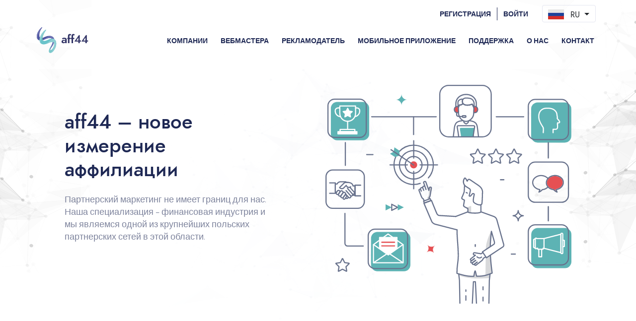

--- FILE ---
content_type: text/html; charset=UTF-8
request_url: https://aff44.com/ru
body_size: 11303
content:

<!DOCTYPE html>
<html lang="ru-RU">
<head>
    <!-- Google Tag Manager -->
    <script>(function(w,d,s,l,i){w[l]=w[l]||[];w[l].push({'gtm.start':
    new Date().getTime(),event:'gtm.js'});var f=d.getElementsByTagName(s)[0],
    j=d.createElement(s),dl=l!='dataLayer'?'&l='+l:'';j.async=true;j.src=
    'https://www.googletagmanager.com/gtm.js?id='+i+dl;f.parentNode.insertBefore(j,f);
    })(window,document,'script','dataLayer','GTM-T4BSWL5');</script>
    <!-- End Google Tag Manager -->
    <meta http-equiv="Content-Type" content="text/html; charset=UTF-8">
    <title>aff44 – лучшая партнерская сеть</title>
	    <meta name="viewport" content="width=device-width, initial-scale=1.0">
    <meta http-equiv="X-UA-Compatible" content="IE=edge">
    <!--hreflangs-->
    <link rel="alternate" href="https://aff44.com" hreflang="pl"><link rel="alternate" href="https://aff44.com/es" hreflang="es"><link rel="alternate" href="https://aff44.com/en" hreflang="en"><link rel="alternate" href="https://aff44.com/ru" hreflang="ru"><link rel="alternate" href="https://aff44.com/ua" hreflang="uk">        <link rel="shortcut icon" href="https://aff44.com/ru/wp-content/themes/affiliate-page/assets/images/favicon.png">
    <link rel="stylesheet" href="https://aff44.com/ru/wp-content/themes/affiliate-page/assets/styles/bootstrap-4.3.1.min.css">
    <link rel="stylesheet" href="https://cdnjs.cloudflare.com/ajax/libs/font-awesome/5.9.0/css/all.css">
    <link rel="stylesheet" href="https://indestructibletype.com/fonts/Jost.css">
    <link rel="stylesheet" href="https://fonts.googleapis.com/css?family=Dosis:400,500,600&display=swap">
    <link rel="stylesheet" href="https://aff44.com/ru/wp-content/themes/affiliate-page/assets/styles/style.css">
    <link rel="stylesheet" href="https://aff44.com/ru/wp-content/themes/affiliate-page/style.css">

    
    <meta name='robots' content='index, follow, max-image-preview:large, max-snippet:-1, max-video-preview:-1' />

	<!-- This site is optimized with the Yoast SEO Premium plugin v23.4 (Yoast SEO v25.3.1) - https://yoast.com/wordpress/plugins/seo/ -->
	<meta name="description" content="Работаете ли вы в перфоманс-маркетинге? Присоединяйтесь к партнерской сети Aff44 и зарабатывайте в Интернете на финансовых компаниях!" />
	<link rel="canonical" href="https://aff44.com/ru" />
	<meta property="og:locale" content="ru_RU" />
	<meta property="og:type" content="website" />
	<meta property="og:title" content="Главная страница" />
	<meta property="og:description" content="Работаете ли вы в перфоманс-маркетинге? Присоединяйтесь к партнерской сети Aff44 и зарабатывайте в Интернете на финансовых компаниях!" />
	<meta property="og:url" content="https://aff44.com/ru" />
	<meta property="og:site_name" content="Rosyjska wersja" />
	<meta property="article:modified_time" content="2020-01-27T10:20:15+00:00" />
	<meta name="twitter:card" content="summary_large_image" />
	<script type="application/ld+json" class="yoast-schema-graph">{"@context":"https://schema.org","@graph":[{"@type":"WebPage","@id":"https://aff44.com/ru/","url":"https://aff44.com/ru","name":"aff44 – лучшая партнерская сеть","isPartOf":{"@id":"https://aff44.com/ru/#website"},"datePublished":"2019-11-21T19:52:55+00:00","dateModified":"2020-01-27T10:20:15+00:00","description":"Работаете ли вы в перфоманс-маркетинге? Присоединяйтесь к партнерской сети Aff44 и зарабатывайте в Интернете на финансовых компаниях!","breadcrumb":{"@id":"https://aff44.com/ru#breadcrumb"},"inLanguage":"ru-RU","potentialAction":[{"@type":"ReadAction","target":["https://aff44.com/ru"]}]},{"@type":"BreadcrumbList","@id":"https://aff44.com/ru#breadcrumb","itemListElement":[{"@type":"ListItem","position":1,"name":"aff44"}]},{"@type":"WebSite","@id":"https://aff44.com/ru/#website","url":"https://aff44.com/ru/","name":"Rosyjska wersja","description":"Kolejna witryna sieci „Affiliate44 Wersje językowe”","potentialAction":[{"@type":"SearchAction","target":{"@type":"EntryPoint","urlTemplate":"https://aff44.com/ru/?s={search_term_string}"},"query-input":{"@type":"PropertyValueSpecification","valueRequired":true,"valueName":"search_term_string"}}],"inLanguage":"ru-RU"}]}</script>
	<!-- / Yoast SEO Premium plugin. -->


<script type="text/javascript">
/* <![CDATA[ */
window._wpemojiSettings = {"baseUrl":"https:\/\/s.w.org\/images\/core\/emoji\/15.0.3\/72x72\/","ext":".png","svgUrl":"https:\/\/s.w.org\/images\/core\/emoji\/15.0.3\/svg\/","svgExt":".svg","source":{"concatemoji":"https:\/\/aff44.com\/ru\/wp-includes\/js\/wp-emoji-release.min.js?ver=6.6.4"}};
/*! This file is auto-generated */
!function(i,n){var o,s,e;function c(e){try{var t={supportTests:e,timestamp:(new Date).valueOf()};sessionStorage.setItem(o,JSON.stringify(t))}catch(e){}}function p(e,t,n){e.clearRect(0,0,e.canvas.width,e.canvas.height),e.fillText(t,0,0);var t=new Uint32Array(e.getImageData(0,0,e.canvas.width,e.canvas.height).data),r=(e.clearRect(0,0,e.canvas.width,e.canvas.height),e.fillText(n,0,0),new Uint32Array(e.getImageData(0,0,e.canvas.width,e.canvas.height).data));return t.every(function(e,t){return e===r[t]})}function u(e,t,n){switch(t){case"flag":return n(e,"\ud83c\udff3\ufe0f\u200d\u26a7\ufe0f","\ud83c\udff3\ufe0f\u200b\u26a7\ufe0f")?!1:!n(e,"\ud83c\uddfa\ud83c\uddf3","\ud83c\uddfa\u200b\ud83c\uddf3")&&!n(e,"\ud83c\udff4\udb40\udc67\udb40\udc62\udb40\udc65\udb40\udc6e\udb40\udc67\udb40\udc7f","\ud83c\udff4\u200b\udb40\udc67\u200b\udb40\udc62\u200b\udb40\udc65\u200b\udb40\udc6e\u200b\udb40\udc67\u200b\udb40\udc7f");case"emoji":return!n(e,"\ud83d\udc26\u200d\u2b1b","\ud83d\udc26\u200b\u2b1b")}return!1}function f(e,t,n){var r="undefined"!=typeof WorkerGlobalScope&&self instanceof WorkerGlobalScope?new OffscreenCanvas(300,150):i.createElement("canvas"),a=r.getContext("2d",{willReadFrequently:!0}),o=(a.textBaseline="top",a.font="600 32px Arial",{});return e.forEach(function(e){o[e]=t(a,e,n)}),o}function t(e){var t=i.createElement("script");t.src=e,t.defer=!0,i.head.appendChild(t)}"undefined"!=typeof Promise&&(o="wpEmojiSettingsSupports",s=["flag","emoji"],n.supports={everything:!0,everythingExceptFlag:!0},e=new Promise(function(e){i.addEventListener("DOMContentLoaded",e,{once:!0})}),new Promise(function(t){var n=function(){try{var e=JSON.parse(sessionStorage.getItem(o));if("object"==typeof e&&"number"==typeof e.timestamp&&(new Date).valueOf()<e.timestamp+604800&&"object"==typeof e.supportTests)return e.supportTests}catch(e){}return null}();if(!n){if("undefined"!=typeof Worker&&"undefined"!=typeof OffscreenCanvas&&"undefined"!=typeof URL&&URL.createObjectURL&&"undefined"!=typeof Blob)try{var e="postMessage("+f.toString()+"("+[JSON.stringify(s),u.toString(),p.toString()].join(",")+"));",r=new Blob([e],{type:"text/javascript"}),a=new Worker(URL.createObjectURL(r),{name:"wpTestEmojiSupports"});return void(a.onmessage=function(e){c(n=e.data),a.terminate(),t(n)})}catch(e){}c(n=f(s,u,p))}t(n)}).then(function(e){for(var t in e)n.supports[t]=e[t],n.supports.everything=n.supports.everything&&n.supports[t],"flag"!==t&&(n.supports.everythingExceptFlag=n.supports.everythingExceptFlag&&n.supports[t]);n.supports.everythingExceptFlag=n.supports.everythingExceptFlag&&!n.supports.flag,n.DOMReady=!1,n.readyCallback=function(){n.DOMReady=!0}}).then(function(){return e}).then(function(){var e;n.supports.everything||(n.readyCallback(),(e=n.source||{}).concatemoji?t(e.concatemoji):e.wpemoji&&e.twemoji&&(t(e.twemoji),t(e.wpemoji)))}))}((window,document),window._wpemojiSettings);
/* ]]> */
</script>
<style id='wp-emoji-styles-inline-css' type='text/css'>

	img.wp-smiley, img.emoji {
		display: inline !important;
		border: none !important;
		box-shadow: none !important;
		height: 1em !important;
		width: 1em !important;
		margin: 0 0.07em !important;
		vertical-align: -0.1em !important;
		background: none !important;
		padding: 0 !important;
	}
</style>
<link rel='stylesheet' id='wp-block-library-css' href='https://aff44.com/ru/wp-includes/css/dist/block-library/style.min.css?ver=6.6.4' type='text/css' media='all' />
<style id='classic-theme-styles-inline-css' type='text/css'>
/*! This file is auto-generated */
.wp-block-button__link{color:#fff;background-color:#32373c;border-radius:9999px;box-shadow:none;text-decoration:none;padding:calc(.667em + 2px) calc(1.333em + 2px);font-size:1.125em}.wp-block-file__button{background:#32373c;color:#fff;text-decoration:none}
</style>
<style id='global-styles-inline-css' type='text/css'>
:root{--wp--preset--aspect-ratio--square: 1;--wp--preset--aspect-ratio--4-3: 4/3;--wp--preset--aspect-ratio--3-4: 3/4;--wp--preset--aspect-ratio--3-2: 3/2;--wp--preset--aspect-ratio--2-3: 2/3;--wp--preset--aspect-ratio--16-9: 16/9;--wp--preset--aspect-ratio--9-16: 9/16;--wp--preset--color--black: #000000;--wp--preset--color--cyan-bluish-gray: #abb8c3;--wp--preset--color--white: #ffffff;--wp--preset--color--pale-pink: #f78da7;--wp--preset--color--vivid-red: #cf2e2e;--wp--preset--color--luminous-vivid-orange: #ff6900;--wp--preset--color--luminous-vivid-amber: #fcb900;--wp--preset--color--light-green-cyan: #7bdcb5;--wp--preset--color--vivid-green-cyan: #00d084;--wp--preset--color--pale-cyan-blue: #8ed1fc;--wp--preset--color--vivid-cyan-blue: #0693e3;--wp--preset--color--vivid-purple: #9b51e0;--wp--preset--gradient--vivid-cyan-blue-to-vivid-purple: linear-gradient(135deg,rgba(6,147,227,1) 0%,rgb(155,81,224) 100%);--wp--preset--gradient--light-green-cyan-to-vivid-green-cyan: linear-gradient(135deg,rgb(122,220,180) 0%,rgb(0,208,130) 100%);--wp--preset--gradient--luminous-vivid-amber-to-luminous-vivid-orange: linear-gradient(135deg,rgba(252,185,0,1) 0%,rgba(255,105,0,1) 100%);--wp--preset--gradient--luminous-vivid-orange-to-vivid-red: linear-gradient(135deg,rgba(255,105,0,1) 0%,rgb(207,46,46) 100%);--wp--preset--gradient--very-light-gray-to-cyan-bluish-gray: linear-gradient(135deg,rgb(238,238,238) 0%,rgb(169,184,195) 100%);--wp--preset--gradient--cool-to-warm-spectrum: linear-gradient(135deg,rgb(74,234,220) 0%,rgb(151,120,209) 20%,rgb(207,42,186) 40%,rgb(238,44,130) 60%,rgb(251,105,98) 80%,rgb(254,248,76) 100%);--wp--preset--gradient--blush-light-purple: linear-gradient(135deg,rgb(255,206,236) 0%,rgb(152,150,240) 100%);--wp--preset--gradient--blush-bordeaux: linear-gradient(135deg,rgb(254,205,165) 0%,rgb(254,45,45) 50%,rgb(107,0,62) 100%);--wp--preset--gradient--luminous-dusk: linear-gradient(135deg,rgb(255,203,112) 0%,rgb(199,81,192) 50%,rgb(65,88,208) 100%);--wp--preset--gradient--pale-ocean: linear-gradient(135deg,rgb(255,245,203) 0%,rgb(182,227,212) 50%,rgb(51,167,181) 100%);--wp--preset--gradient--electric-grass: linear-gradient(135deg,rgb(202,248,128) 0%,rgb(113,206,126) 100%);--wp--preset--gradient--midnight: linear-gradient(135deg,rgb(2,3,129) 0%,rgb(40,116,252) 100%);--wp--preset--font-size--small: 13px;--wp--preset--font-size--medium: 20px;--wp--preset--font-size--large: 36px;--wp--preset--font-size--x-large: 42px;--wp--preset--spacing--20: 0.44rem;--wp--preset--spacing--30: 0.67rem;--wp--preset--spacing--40: 1rem;--wp--preset--spacing--50: 1.5rem;--wp--preset--spacing--60: 2.25rem;--wp--preset--spacing--70: 3.38rem;--wp--preset--spacing--80: 5.06rem;--wp--preset--shadow--natural: 6px 6px 9px rgba(0, 0, 0, 0.2);--wp--preset--shadow--deep: 12px 12px 50px rgba(0, 0, 0, 0.4);--wp--preset--shadow--sharp: 6px 6px 0px rgba(0, 0, 0, 0.2);--wp--preset--shadow--outlined: 6px 6px 0px -3px rgba(255, 255, 255, 1), 6px 6px rgba(0, 0, 0, 1);--wp--preset--shadow--crisp: 6px 6px 0px rgba(0, 0, 0, 1);}:where(.is-layout-flex){gap: 0.5em;}:where(.is-layout-grid){gap: 0.5em;}body .is-layout-flex{display: flex;}.is-layout-flex{flex-wrap: wrap;align-items: center;}.is-layout-flex > :is(*, div){margin: 0;}body .is-layout-grid{display: grid;}.is-layout-grid > :is(*, div){margin: 0;}:where(.wp-block-columns.is-layout-flex){gap: 2em;}:where(.wp-block-columns.is-layout-grid){gap: 2em;}:where(.wp-block-post-template.is-layout-flex){gap: 1.25em;}:where(.wp-block-post-template.is-layout-grid){gap: 1.25em;}.has-black-color{color: var(--wp--preset--color--black) !important;}.has-cyan-bluish-gray-color{color: var(--wp--preset--color--cyan-bluish-gray) !important;}.has-white-color{color: var(--wp--preset--color--white) !important;}.has-pale-pink-color{color: var(--wp--preset--color--pale-pink) !important;}.has-vivid-red-color{color: var(--wp--preset--color--vivid-red) !important;}.has-luminous-vivid-orange-color{color: var(--wp--preset--color--luminous-vivid-orange) !important;}.has-luminous-vivid-amber-color{color: var(--wp--preset--color--luminous-vivid-amber) !important;}.has-light-green-cyan-color{color: var(--wp--preset--color--light-green-cyan) !important;}.has-vivid-green-cyan-color{color: var(--wp--preset--color--vivid-green-cyan) !important;}.has-pale-cyan-blue-color{color: var(--wp--preset--color--pale-cyan-blue) !important;}.has-vivid-cyan-blue-color{color: var(--wp--preset--color--vivid-cyan-blue) !important;}.has-vivid-purple-color{color: var(--wp--preset--color--vivid-purple) !important;}.has-black-background-color{background-color: var(--wp--preset--color--black) !important;}.has-cyan-bluish-gray-background-color{background-color: var(--wp--preset--color--cyan-bluish-gray) !important;}.has-white-background-color{background-color: var(--wp--preset--color--white) !important;}.has-pale-pink-background-color{background-color: var(--wp--preset--color--pale-pink) !important;}.has-vivid-red-background-color{background-color: var(--wp--preset--color--vivid-red) !important;}.has-luminous-vivid-orange-background-color{background-color: var(--wp--preset--color--luminous-vivid-orange) !important;}.has-luminous-vivid-amber-background-color{background-color: var(--wp--preset--color--luminous-vivid-amber) !important;}.has-light-green-cyan-background-color{background-color: var(--wp--preset--color--light-green-cyan) !important;}.has-vivid-green-cyan-background-color{background-color: var(--wp--preset--color--vivid-green-cyan) !important;}.has-pale-cyan-blue-background-color{background-color: var(--wp--preset--color--pale-cyan-blue) !important;}.has-vivid-cyan-blue-background-color{background-color: var(--wp--preset--color--vivid-cyan-blue) !important;}.has-vivid-purple-background-color{background-color: var(--wp--preset--color--vivid-purple) !important;}.has-black-border-color{border-color: var(--wp--preset--color--black) !important;}.has-cyan-bluish-gray-border-color{border-color: var(--wp--preset--color--cyan-bluish-gray) !important;}.has-white-border-color{border-color: var(--wp--preset--color--white) !important;}.has-pale-pink-border-color{border-color: var(--wp--preset--color--pale-pink) !important;}.has-vivid-red-border-color{border-color: var(--wp--preset--color--vivid-red) !important;}.has-luminous-vivid-orange-border-color{border-color: var(--wp--preset--color--luminous-vivid-orange) !important;}.has-luminous-vivid-amber-border-color{border-color: var(--wp--preset--color--luminous-vivid-amber) !important;}.has-light-green-cyan-border-color{border-color: var(--wp--preset--color--light-green-cyan) !important;}.has-vivid-green-cyan-border-color{border-color: var(--wp--preset--color--vivid-green-cyan) !important;}.has-pale-cyan-blue-border-color{border-color: var(--wp--preset--color--pale-cyan-blue) !important;}.has-vivid-cyan-blue-border-color{border-color: var(--wp--preset--color--vivid-cyan-blue) !important;}.has-vivid-purple-border-color{border-color: var(--wp--preset--color--vivid-purple) !important;}.has-vivid-cyan-blue-to-vivid-purple-gradient-background{background: var(--wp--preset--gradient--vivid-cyan-blue-to-vivid-purple) !important;}.has-light-green-cyan-to-vivid-green-cyan-gradient-background{background: var(--wp--preset--gradient--light-green-cyan-to-vivid-green-cyan) !important;}.has-luminous-vivid-amber-to-luminous-vivid-orange-gradient-background{background: var(--wp--preset--gradient--luminous-vivid-amber-to-luminous-vivid-orange) !important;}.has-luminous-vivid-orange-to-vivid-red-gradient-background{background: var(--wp--preset--gradient--luminous-vivid-orange-to-vivid-red) !important;}.has-very-light-gray-to-cyan-bluish-gray-gradient-background{background: var(--wp--preset--gradient--very-light-gray-to-cyan-bluish-gray) !important;}.has-cool-to-warm-spectrum-gradient-background{background: var(--wp--preset--gradient--cool-to-warm-spectrum) !important;}.has-blush-light-purple-gradient-background{background: var(--wp--preset--gradient--blush-light-purple) !important;}.has-blush-bordeaux-gradient-background{background: var(--wp--preset--gradient--blush-bordeaux) !important;}.has-luminous-dusk-gradient-background{background: var(--wp--preset--gradient--luminous-dusk) !important;}.has-pale-ocean-gradient-background{background: var(--wp--preset--gradient--pale-ocean) !important;}.has-electric-grass-gradient-background{background: var(--wp--preset--gradient--electric-grass) !important;}.has-midnight-gradient-background{background: var(--wp--preset--gradient--midnight) !important;}.has-small-font-size{font-size: var(--wp--preset--font-size--small) !important;}.has-medium-font-size{font-size: var(--wp--preset--font-size--medium) !important;}.has-large-font-size{font-size: var(--wp--preset--font-size--large) !important;}.has-x-large-font-size{font-size: var(--wp--preset--font-size--x-large) !important;}
:where(.wp-block-post-template.is-layout-flex){gap: 1.25em;}:where(.wp-block-post-template.is-layout-grid){gap: 1.25em;}
:where(.wp-block-columns.is-layout-flex){gap: 2em;}:where(.wp-block-columns.is-layout-grid){gap: 2em;}
:root :where(.wp-block-pullquote){font-size: 1.5em;line-height: 1.6;}
</style>
<link rel='stylesheet' id='contact-form-7-css' href='https://aff44.com/ru/wp-content/plugins/contact-form-7/includes/css/styles.css?ver=6.0.6' type='text/css' media='all' />
<link rel="https://api.w.org/" href="https://aff44.com/ru/wp-json/" /><link rel="alternate" title="JSON" type="application/json" href="https://aff44.com/ru/wp-json/wp/v2/pages/101" /><link rel="EditURI" type="application/rsd+xml" title="RSD" href="https://aff44.com/ru/xmlrpc.php?rsd" />
<meta name="generator" content="WordPress 6.6.4" />
<link rel='shortlink' href='https://aff44.com/ru/' />
<link rel="alternate" title="oEmbed (JSON)" type="application/json+oembed" href="https://aff44.com/ru/wp-json/oembed/1.0/embed?url=https%3A%2F%2Faff44.com%2Fru%2F" />
<link rel="alternate" title="oEmbed (XML)" type="text/xml+oembed" href="https://aff44.com/ru/wp-json/oembed/1.0/embed?url=https%3A%2F%2Faff44.com%2Fru%2F&#038;format=xml" />
    <script type="application/ld+json">
        {"@context":"http:\/\/schema.org","@type":"Organization","@id":"https:\/\/aff44.com\/ru\/#organization","url":"https:\/\/aff44.com\/ru","name":"Aff44 - najlepsza sie\u0107 afiliacyjna","logo":"https:\/\/aff44.com\/ru\/wp-content\/themes\/affiliate-page\/assets\/images\/logo.svg","sameAs":["https:\/\/www.facebook.com\/affiliate44\/","https:\/\/www.linkedin.com\/company\/affiliate44\/about\/"]}    </script>
</head>
<body class="home page-template page-template-page-glowna page-template-page-glowna-php page page-id-101 section section--img section--triangles py-0 mb-0" >

<!-- Google Tag Manager (noscript) -->
<noscript><iframe src="https://www.googletagmanager.com/ns.html?id=GTM-T4BSWL5"
height="0" width="0" style="display:none;visibility:hidden"></iframe></noscript>
<!-- End Google Tag Manager (noscript) -->
    <nav class="nav">
        <div class="nav__up">
            <div class="container container--edit">
                <div class="d-flex justify-content-end align-items-center">
                    <ul id="menu-gorne-mini-menu" class="nav__menu list-unstyled mb-0"><li id="menu-item-140" class="menu-item menu-item-type-custom menu-item-object-custom menu-item-140"><a target="_blank" rel="noopener" href="https://panel.aff44.com/account/register?lang=ru">Регистрация</a></li>
<li id="menu-item-141" class="menu-item menu-item-type-custom menu-item-object-custom menu-item-141"><a target="_blank" rel="noopener" href="https://panel.aff44.com">Войти</a></li>
</ul>                    <div class="nav__lang dropdown">
                        <button class="btn dropdown-toggle px-2" type="button" id="dropdownMenuButton" data-toggle="dropdown" aria-haspopup="true" aria-expanded="false">
    
            <img width="32" height="20" src="https://aff44.com/ru/wp-content/themes/affiliate-page/assets/images/flags/ru.png" alt="">
            <span class="ml-2">RU</span>
        </button>
<div class="dropdown-menu" aria-labelledby="dropdownMenuButton">
    
                        <a class="dropdown-item" href="https://aff44.com">
                            <img width="32" height="20" src="https://aff44.com/ru/wp-content/themes/affiliate-page/assets/images/flags/pl.png" alt="">
                            <span class="ml-2">PL</span>
                        </a>
                    
                        <a class="dropdown-item" href="https://aff44.com/en">
                            <img width="32" height="20" src="https://aff44.com/ru/wp-content/themes/affiliate-page/assets/images/flags/gb.png" alt="">
                            <span class="ml-2">EN</span>
                        </a>
                    
                        <a class="dropdown-item" href="https://aff44.com/es">
                            <img width="32" height="20" src="https://aff44.com/ru/wp-content/themes/affiliate-page/assets/images/flags/es.png" alt="">
                            <span class="ml-2">ES</span>
                        </a>
                    
                        <a class="dropdown-item" href="https://aff44.com/ua">
                            <img width="32" height="20" src="https://aff44.com/ru/wp-content/themes/affiliate-page/assets/images/flags/ua.png" alt="">
                            <span class="ml-2">UA</span>
                        </a>
                    </div>                    </div>
                </div>
            </div>
        </div>
        <div class="container container--edit">
            <div class="nav__wrapper">
                <a href="https://aff44.com/ru" class="p-0">
                    <img class="logo" src="https://aff44.com/ru/wp-content/themes/affiliate-page/assets/images/logo.svg" alt="aff44">
                </a>
                <div class="nav__lang dropdown d-xl-none">
                    <button class="btn dropdown-toggle px-2" type="button" id="dropdownMenuButton" data-toggle="dropdown" aria-haspopup="true" aria-expanded="false">
    
            <img width="32" height="20" src="https://aff44.com/ru/wp-content/themes/affiliate-page/assets/images/flags/ru.png" alt="">
            <span class="ml-2">RU</span>
        </button>
<div class="dropdown-menu" aria-labelledby="dropdownMenuButton">
    
                        <a class="dropdown-item" href="https://aff44.com">
                            <img width="32" height="20" src="https://aff44.com/ru/wp-content/themes/affiliate-page/assets/images/flags/pl.png" alt="">
                            <span class="ml-2">PL</span>
                        </a>
                    
                        <a class="dropdown-item" href="https://aff44.com/en">
                            <img width="32" height="20" src="https://aff44.com/ru/wp-content/themes/affiliate-page/assets/images/flags/gb.png" alt="">
                            <span class="ml-2">EN</span>
                        </a>
                    
                        <a class="dropdown-item" href="https://aff44.com/es">
                            <img width="32" height="20" src="https://aff44.com/ru/wp-content/themes/affiliate-page/assets/images/flags/es.png" alt="">
                            <span class="ml-2">ES</span>
                        </a>
                    
                        <a class="dropdown-item" href="https://aff44.com/ua">
                            <img width="32" height="20" src="https://aff44.com/ru/wp-content/themes/affiliate-page/assets/images/flags/ua.png" alt="">
                            <span class="ml-2">UA</span>
                        </a>
                    </div>                </div>
                <button class="aff-btn aff-btn--small aff-btn--toggler mb-0 ml-auto d-xl-none">
                    <span></span>
                    <span></span>
                    <span></span>
                </button>
                <ul id="menu-gorne-menu" class="nav__menu list-unstyled mb-0"><li id="menu-item-137" class="menu-item menu-item-type-post_type menu-item-object-page menu-item-137"><a href="https://aff44.com/ru/campaigns">Компании</a></li>
<li id="menu-item-135" class="menu-item menu-item-type-post_type menu-item-object-page menu-item-135"><a href="https://aff44.com/ru/publishers">Вебмастера</a></li>
<li id="menu-item-136" class="menu-item menu-item-type-post_type menu-item-object-page menu-item-136"><a href="https://aff44.com/ru/advertisers">Рекламодатель</a></li>
<li id="menu-item-138" class="menu-item menu-item-type-custom menu-item-object-custom menu-item-138"><a href="https://aff44.com/mobile-app/ru">Мобильное приложение</a></li>
<li id="menu-item-246" class="menu-item menu-item-type-post_type menu-item-object-page menu-item-246"><a href="https://aff44.com/ru/help">ПОДДЕРЖКА</a></li>
<li id="menu-item-134" class="menu-item menu-item-type-post_type menu-item-object-page menu-item-134"><a href="https://aff44.com/ru/about-us">О нас</a></li>
<li id="menu-item-133" class="menu-item menu-item-type-post_type menu-item-object-page menu-item-133"><a href="https://aff44.com/ru/contact">Контакт</a></li>
</ul>            </div>
        </div>
    </nav>
    <div class="nav-mobile" style="display: none;">
        <div class="container container--edit">
            <div class="nav-mobile__wrapper">
                <a href="https://aff44.com/ru" class="p-0">
                    <img class="logo" src="https://aff44.com/ru/wp-content/themes/affiliate-page/assets/images/logo-expand.svg" alt="aff44">
                </a>
                <button class="aff-btn aff-btn--expand aff-btn--small aff-btn--toggler mb-0 ml-auto">
                    <span></span>
                    <span></span>
                    <span></span>
                </button>
            </div>
            <ul id="menu-mobile-menu" class="nav-mobile__menu list-unstyled mb-0"><li id="menu-item-126" class="menu-item menu-item-type-post_type menu-item-object-page menu-item-126"><a href="https://aff44.com/ru/campaigns">Компании</a></li>
<li id="menu-item-124" class="menu-item menu-item-type-post_type menu-item-object-page menu-item-124"><a href="https://aff44.com/ru/publishers">Вебмастера</a></li>
<li id="menu-item-125" class="menu-item menu-item-type-post_type menu-item-object-page menu-item-125"><a href="https://aff44.com/ru/advertisers">Рекламодатель</a></li>
<li id="menu-item-127" class="menu-item menu-item-type-custom menu-item-object-custom menu-item-127"><a href="https://aff44.com/mobile-app/ru">Мобильное приложение</a></li>
<li id="menu-item-247" class="menu-item menu-item-type-post_type menu-item-object-page menu-item-247"><a href="https://aff44.com/ru/help">ПОДДЕРЖКА</a></li>
<li id="menu-item-139" class="menu-item menu-item-type-post_type menu-item-object-page menu-item-139"><a href="https://aff44.com/ru/about-us">О нас</a></li>
<li id="menu-item-129" class="menu-item menu-item-type-post_type menu-item-object-page menu-item-129"><a href="https://aff44.com/ru/contact">Контакт</a></li>
<li id="menu-item-130" class="menu-item menu-item-type-custom menu-item-object-custom menu-item-130"><a target="_blank" rel="noopener" href="https://panel.aff44.com">Регистрация</a></li>
<li id="menu-item-131" class="menu-item menu-item-type-custom menu-item-object-custom menu-item-131"><a target="_blank" rel="noopener" href="https://panel.aff44.com/account/register?lang=ru">Войти</a></li>
</ul>        </div>
    </div>    <header class="section section--img section--triangles">
        <div class="container px-mobile-60">
            <div class="row">
                <div class="section__content col-lg-6">
                    <div class="row no-gutters">
                        <div class="col-lg-10">
                            <div class="mt-3 mt-lg-0 text-center text-lg-left">
                                
            <h1 class="tablet-xl lg-5 mb-4">aff44 – новое измерение аффилиации</h1>
            <p class="p mb-5">Партнерский маркетинг не имеет границ для нас. Наша специализация – финансовая индустрия и мы являемся одной из крупнейших польских партнерских сетей в этой области.</p>
                                    </div>
                        </div>
                    </div>
                </div>
                <div class="section__bg col-lg order-first order-lg-last">
                                            <img src="https://aff44.com/ru/wp-content/themes/affiliate-page/assets/images/hero-illustration.svg" alt="" class="section__img">
                                    </div>
            </div>
        </div>
    </header>
    <section class="section section--right">
        <div class="container px-mobile-60">
            <div class="row">
                <div class="section__bg col-lg">
                    <img src="https://aff44.com/ru/wp-content/themes/affiliate-page/assets/images/laptop2.png" alt="" class="section__img">
                </div>
                <div class="col-lg-5 offset-lg-1">
                    <div class="mt-4">
                        
            <h2 class="lg-2 text-lg-left mb-0">Вебмастер, присоединяйся к нам и зарабатывай на своем трафике!</h2>
            <p class="lg mt-5">У нас вы можете найти:</p>
            <ul class="list mb-3">
        
                    <li class="list__item">
                        <img src="https://aff44.com/ru/wp-content/themes/affiliate-page/assets/images/tick.svg" alt="">
                        <span class="list__text">привлекательные цены,</span>
                    </li>
                
                    <li class="list__item">
                        <img src="https://aff44.com/ru/wp-content/themes/affiliate-page/assets/images/tick.svg" alt="">
                        <span class="list__text">мгновенные платежи,</span>
                    </li>
                
                    <li class="list__item">
                        <img src="https://aff44.com/ru/wp-content/themes/affiliate-page/assets/images/tick.svg" alt="">
                        <span class="list__text">технологию, которая облегчит вашу работу в аффилиации,</span>
                    </li>
                
                    <li class="list__item">
                        <img src="https://aff44.com/ru/wp-content/themes/affiliate-page/assets/images/tick.svg" alt="">
                        <span class="list__text">&#8230; и многое другое</span>
                    </li>
                </ul><p class="mb-4">Проверьте нашу партнерскую программу!</p><a href="https://panel.aff44.com/account/register?lang=ru" class="a aff-btn aff-btn--center aff-btn--link d-flex mx-auto mx-lg-0">Зарегистрироваться</a>                    </div>
                </div>
            </div>
        </div>
    </section>
    <section class="section section--left">
        <div class="container px-mobile-60">
            <div class="row">
                <div class="col-lg-5">
                    <div class="mt-4">
                        
            <h2 class="lg-2 text-lg-left mb-0">Рекламодатель! Увеличивайте обороты и продвигайте свои продукты в партнерской сети aff44!</h2>
            <p class="lg mt-5">Работая с нами, вы получите:</p>
            <ul class="list">
        
                    <li class="list__item">
                        <img src="https://aff44.com/ru/wp-content/themes/affiliate-page/assets/images/tick.svg" alt="">
                        <span class="list__text">лучший качественный трафик для ваших компаний,</span>
                    </li>
                
                    <li class="list__item">
                        <img src="https://aff44.com/ru/wp-content/themes/affiliate-page/assets/images/tick.svg" alt="">
                        <span class="list__text">вебмастеров, специализирующихся на финансовой индустрии,</span>
                    </li>
                
                    <li class="list__item">
                        <img src="https://aff44.com/ru/wp-content/themes/affiliate-page/assets/images/tick.svg" alt="">
                        <span class="list__text">большие объемы транзакций,</span>
                    </li>
                
                    <li class="list__item">
                        <img src="https://aff44.com/ru/wp-content/themes/affiliate-page/assets/images/tick.svg" alt="">
                        <span class="list__text">профессиональную техническую поддержку.</span>
                    </li>
                </ul><a href="https://aff44.com/ru/advertisers" class="a aff-btn aff-btn--center aff-btn--link d-flex mx-auto mx-lg-0">Свяжитесь с нами!</a>                    </div>
                </div>
                <div class="section__bg col-lg order-first order-lg-last offset-lg-1">
                    <img src="https://aff44.com/ru/wp-content/themes/affiliate-page/assets/images/laptop.png" alt="" class="section__img">
                </div>
            </div>
        </div>
    </section>
    <section id="aff44-numbers" class="section">
        <div class="container">
            <div class="header mb-5">
                <h2 class="header__h2">aff44 в цифрах</h2>
            </div>
            <div class="row">
                
                <div class="col-xl-3 col-md-6 text-center mb-4 mb-xl-0">
                    <div class="p-5 bg-white-2 h-100">
                        <img src="https://aff44.com/aff44/icons/kampanie.svg" alt="" width="60" height="60">
                        <span class="d-block lg-2 mt-4" data-step="2" data-max="140">0</span>
                        <span class="d-block count-tekst">финансовых компаний</span>
                    </div>
                </div>
            
                <div class="col-xl-3 col-md-6 text-center mb-4 mb-xl-0">
                    <div class="p-5 bg-white-2 h-100">
                        <img src="https://aff44.com/aff44/icons/wydawcy.svg" alt="" width="60" height="60">
                        <span class="d-block lg-2 mt-4" data-step="20" data-max="1000">0</span>
                        <span class="d-block count-tekst">зарегистрированных вебмастеров</span>
                    </div>
                </div>
            
                <div class="col-xl-3 col-md-6 text-center mb-4 mb-xl-0">
                    <div class="p-5 bg-white-2 h-100">
                        <img src="https://aff44.com/aff44/icons/klikniecia.svg" alt="" width="60" height="60">
                        <span class="d-block lg-2 mt-4" data-step="20000" data-max="1000000">0</span>
                        <span class="d-block count-tekst">кликов в месяц</span>
                    </div>
                </div>
            
                <div class="col-xl-3 col-md-6 text-center mb-4 mb-xl-0">
                    <div class="p-5 bg-white-2 h-100">
                        <img src="https://aff44.com/aff44/icons/konwersje.svg" alt="" width="60" height="60">
                        <span class="d-block lg-2 mt-4" data-step="2000" data-max="120000">0</span>
                        <span class="d-block count-tekst">конверсий в месяц</span>
                    </div>
                </div>
                        </div>
        </div>
    </section>
    <section class="feature overflow-x">
        <div class="container container--edit">
            <div class="row">
                <div class="col-xl-4 col-lg-5 text-lg-right">
                    <div class="header-2 mb-3 mb-lg-4">
                        <!-- <span class="header-2__span header-2__span--left">aff44</span> -->
                        <h2 class="header-2__h2 laptop-xl">Что для нас важнее всего?</h2>
                    </div>
                    <p class="p mb-3">Мы руководствуемся ценностями, благодаря которым наши действия приносят наилучший эффект. Мы ориентируемся на развитие, прозрачность и квалификацию в нашей отрасли.</p>
                </div>
                <div class="col-xl-8 col-lg-7 pl-lg-3 d-flex align-items-center">
                    <div class="d-flex flex-wrap">
                        
                <article class="feature__box d-flex flex-column">

                    <div>
                    <img src="https://aff44.com/aff44/icons/ambicja.svg" width="80" height="80" alt="">                    </div>

                    <div class="p-0 bg-white d-flex flex-column justify-content-between">
                        <div class="mt-4">
                            <h3 class="lg-2">

                амбиции
                            </h3>
                            <p class="p r mb-0"><span style="font-weight: 400;">постоянно развиваемся, чтобы предлагать наилучшие условия сотрудничества. Мы регулярно расширяем наше предложение, подключая новые компании и разрабатываем фирменные инструменты, которые облегчают работу наших вебмастеров.</span></p>
                        </div>
                    </div>
                </article>
                
                <article class="feature__box d-flex flex-column">

                    <div>
                    <img src="https://aff44.com/aff44/icons/transparentnosc.svg" alt="" width="80" height="80">                    </div>

                    <div class="p-0 bg-white d-flex flex-column justify-content-between">
                        <div class="mt-4">
                            <h3 class="lg-2">

                прозрачность
                            </h3>
                            <p class="p r mb-0"><span style="font-weight: 400;">заботимся о ясности. Мы предлагаем четкие правила сотрудничества и используем широко известную и надежную внешнюю систему HasOffers. Благодаря этому каждый вебмастер может анализировать свою статистику на постоянной и подробной основе</span></p>
                        </div>
                    </div>
                </article>
                
                <article class="feature__box d-flex flex-column">

                    <div>
                    <img src="https://aff44.com/aff44/icons/profesjonalizm.svg" alt="" width="80" height="80">                    </div>

                    <div class="p-0 bg-white d-flex flex-column justify-content-between">
                        <div class="mt-4">
                            <h3 class="lg-2">

                профессионализм
                            </h3>
                            <p class="p r mb-0"><span style="font-weight: 400;">у нас лучшие специалисты в сфере маркетинга. Мы рады поделиться своими знаниями и опытом, предоставив помощь и советы нашим вебмастерам</span></p>
                        </div>
                    </div>
                </article>
                                    </div>
                </div>
            </div>
        </div>
    </section>
            <section class="cooperation mt-5">
        <div class="container">
            <div class="header mt-5 mb-5">
                <h2 class="header__h2">НАШИ ПАРТНЕРЫ</h2>
            </div>
            <div class="row bg-white-2">
                
                <div class="col-md-3 col-sm-4 col-6">
                    <a class="cooperation__wrapper cooperation__wrapper--change"  href="https://aff44.com/kampanie#wonga">
                        <div class="cooperation__item">
                            <img class="cooperation__img" src="https://aff44.com/wp-content/uploads/2019/07/1.png" alt="wonga">
                        </div>
                    </a>
                </div>
            
                <div class="col-md-3 col-sm-4 col-6">
                    <a class="cooperation__wrapper cooperation__wrapper--change"  href="https://aff44.com/kampanie#netcredit">
                        <div class="cooperation__item">
                            <img class="cooperation__img" src="https://aff44.com/wp-content/uploads/2019/07/3.png" alt="netcredit">
                        </div>
                    </a>
                </div>
            
                <div class="col-md-3 col-sm-4 col-6">
                    <a class="cooperation__wrapper cooperation__wrapper--change"  href="https://aff44.com/kampanie#smartpozyczka">
                        <div class="cooperation__item">
                            <img class="cooperation__img" src="https://aff44.com/wp-content/uploads/2019/07/9.png" alt="smartpozyczka">
                        </div>
                    </a>
                </div>
            
                <div class="col-md-3 col-sm-4 col-6">
                    <a class="cooperation__wrapper cooperation__wrapper--change"  href="https://aff44.com/kampanie#szybkagotowka">
                        <div class="cooperation__item">
                            <img class="cooperation__img" src="https://aff44.com/wp-content/uploads/2019/07/10.png" alt="szybkagotowka">
                        </div>
                    </a>
                </div>
            
                <div class="col-md-3 col-sm-4 col-6">
                    <a class="cooperation__wrapper cooperation__wrapper--change"  href="https://aff44.com/kampanie#via-sms">
                        <div class="cooperation__item">
                            <img class="cooperation__img" src="https://aff44.com/wp-content/uploads/2019/07/11.png" alt="via sms">
                        </div>
                    </a>
                </div>
            
                <div class="col-md-3 col-sm-4 col-6">
                    <a class="cooperation__wrapper cooperation__wrapper--change"  href="https://aff44.com/kampanie#tanikredyt">
                        <div class="cooperation__item">
                            <img class="cooperation__img" src="https://aff44.com/wp-content/uploads/2019/07/13.png" alt="tanikredyt">
                        </div>
                    </a>
                </div>
            
                <div class="col-md-3 col-sm-4 col-6">
                    <a class="cooperation__wrapper cooperation__wrapper--change"  href="https://aff44.com/kampanie#supergrosz">
                        <div class="cooperation__item">
                            <img class="cooperation__img" src="https://aff44.com/wp-content/uploads/2019/07/logo-sg-170x100.png" alt="supergrosz">
                        </div>
                    </a>
                </div>
            
                <div class="col-md-3 col-sm-4 col-6">
                    <a class="cooperation__wrapper cooperation__wrapper--change"  href="https://aff44.com/kampanie#solven">
                        <div class="cooperation__item">
                            <img class="cooperation__img" src="https://aff44.com/wp-content/uploads/2019/07/logo-solven-170x100.png" alt="solven">
                        </div>
                    </a>
                </div>
            
                <div class="col-md-3 col-sm-4 col-6">
                    <a class="cooperation__wrapper cooperation__wrapper--change"  href="https://aff44.com/kampanie#zylion">
                        <div class="cooperation__item">
                            <img class="cooperation__img" src="https://aff44.com/wp-content/uploads/2019/08/20.png" alt="zylion">
                        </div>
                    </a>
                </div>
            
                <div class="col-md-3 col-sm-4 col-6">
                    <a class="cooperation__wrapper cooperation__wrapper--change"  href="https://aff44.com/kampanie#monedo-now">
                        <div class="cooperation__item">
                            <img class="cooperation__img" src="https://aff44.com/wp-content/uploads/2019/08/21.png" alt="monedo now">
                        </div>
                    </a>
                </div>
            
                <div class="col-md-3 col-sm-4 col-6">
                    <a class="cooperation__wrapper cooperation__wrapper--change"  href="https://aff44.com/kampanie#alegotowka">
                        <div class="cooperation__item">
                            <img class="cooperation__img" src="https://aff44.com/wp-content/uploads/2019/08/26.png" alt="alegotowka">
                        </div>
                    </a>
                </div>
            
                <div class="col-md-3 col-sm-4 col-6">
                    <a class="cooperation__wrapper cooperation__wrapper--change"  href="https://aff44.com/kampanie#filarum">
                        <div class="cooperation__item">
                            <img class="cooperation__img" src="https://aff44.com/wp-content/uploads/2019/08/25.png" alt="filarum">
                        </div>
                    </a>
                </div>
            
                <div class="col-md-3 col-sm-4 col-6">
                    <a class="cooperation__wrapper cooperation__wrapper--change"  href="https://aff44.com/kampanie#kuki">
                        <div class="cooperation__item">
                            <img class="cooperation__img" src="https://aff44.com/wp-content/uploads/2019/08/23.png" alt="kuki">
                        </div>
                    </a>
                </div>
            
                <div class="col-md-3 col-sm-4 col-6">
                    <a class="cooperation__wrapper cooperation__wrapper--change"  href="https://aff44.com/kampanie#wandoo">
                        <div class="cooperation__item">
                            <img class="cooperation__img" src="https://aff44.com/wp-content/uploads/2019/08/24.png" alt="wandoo">
                        </div>
                    </a>
                </div>
            
                <div class="col-md-3 col-sm-4 col-6">
                    <a class="cooperation__wrapper cooperation__wrapper--change"  href="https://aff44.com/kampanie#miloan">
                        <div class="cooperation__item">
                            <img class="cooperation__img" src="https://aff44.com/wp-content/uploads/2019/08/22.png" alt="miloan">
                        </div>
                    </a>
                </div>
            
                <div class="col-md-3 col-sm-4 col-6">
                    <a class="cooperation__wrapper cooperation__wrapper--change"  href="https://aff44.com/kampanie#finbo">
                        <div class="cooperation__item">
                            <img class="cooperation__img" src="https://aff44.com/wp-content/uploads/2019/08/27.png" alt="finbo">
                        </div>
                    </a>
                </div>
            
                <div class="col-md-3 col-sm-4 col-6">
                    <a class="cooperation__wrapper cooperation__wrapper--change"  href="https://aff44.com/kampanie#yolo">
                        <div class="cooperation__item">
                            <img class="cooperation__img" src="https://aff44.com/wp-content/uploads/2019/08/29.png" alt="yolo">
                        </div>
                    </a>
                </div>
            
                <div class="col-md-3 col-sm-4 col-6">
                    <a class="cooperation__wrapper cooperation__wrapper--change"  href="https://aff44.com/kampanie#hapipozyczki">
                        <div class="cooperation__item">
                            <img class="cooperation__img" src="https://aff44.com/wp-content/uploads/2019/08/28.png" alt="hapipozyczki">
                        </div>
                    </a>
                </div>
            
                <div class="col-md-3 col-sm-4 col-6">
                    <a class="cooperation__wrapper cooperation__wrapper--change"  href="https://aff44.com/kampanie#creditstar">
                        <div class="cooperation__item">
                            <img class="cooperation__img" src="https://aff44.com/wp-content/uploads/2019/08/31.png" alt="creditstar">
                        </div>
                    </a>
                </div>
            
                <div class="col-md-3 col-sm-4 col-6">
                    <a class="cooperation__wrapper cooperation__wrapper--change"  href="https://aff44.com/kampanie#kredytok">
                        <div class="cooperation__item">
                            <img class="cooperation__img" src="https://aff44.com/wp-content/uploads/2019/08/30.png" alt="kredytok">
                        </div>
                    </a>
                </div>
                        </div>
        </div>
    </section>
    <section class="section section--news">
        <div class="container px-mobile-60">
            <div class="section__center p-5">
                <div class="row no-gutters justify-content-lg-center">
                    <div class="col-lg-10">
                        
            <div class="text-center">
                <h2 class="lg-xl mb-3">Присоединяйтесь к партнерской сети aff44!</h2>
                <p class="p lg mb-5"></p>
            </div>
            <div class="d-flex justify-content-center">
        <a href="https://panel.aff44.com/account/register?lang=ru" class="a aff-btn aff-btn--center aff-btn--link d-flex mx-auto mx-lg-0">Зарегистрироваться</a></div>                    </div>
                </div>
            </div>
        </div>
    </section>
    <div class="scroll-up" style="display: none;">
        <div class="scroll-up__arrow">
            <span class="scroll-up__line scroll-up__line--first"></span>
            <span class="scroll-up__line scroll-up__line--last"></span>
        </div>
        <div class="scroll-up__arrow scroll-up__arrow--last">
            <span class="scroll-up__line scroll-up__line--first"></span>
            <span class="scroll-up__line scroll-up__line--last"></span>
        </div>
    </div>
    <footer class="new-footer">
        <div class="container">
            <div class="row justify-content-sm-between">
                <div class="col-sm-6 col-lg-auto order-lg-last">
                    <strong class="new-footer__title">Социальные медиа</strong>
                    <a href="https://aff44.com/ru" class="p-0">
                        <img src="https://aff44.com/ru/wp-content/themes/affiliate-page/assets/images/footer/aff44_logo_biale.png" alt="aff44">
                    </a>
                    <ul class="new-footer__item list-unstyled mt-4">
                        <li>
                            <a href="https://www.youtube.com/channel/UC_KMUM-guW4hEOyGO5kOXwQ" class="d-inline-flex align-items-center">
                                <img class="mr-2" width="14" height="14" src="https://aff44.com/ru/wp-content/themes/affiliate-page/assets/images/footer/Youtube.svg" alt="">
                                Youtube
                            </a>
                        </li>
                        <li>
                            <a href="https://www.facebook.com/aff44" class="d-inline-flex align-items-center">
                                <img class="mr-2" width="14" height="14" src="https://aff44.com/ru/wp-content/themes/affiliate-page/assets/images/footer/Facebook.svg" alt="">
                                Facebook
                            </a>
                        </li>
                        <!-- <li>
                            <a href="#" class="d-inline-flex align-items-center">
                                <img class="mr-2" width="14" height="14" src="https://aff44.com/ru/wp-content/themes/affiliate-page/assets/images/footer/Instagram.svg" alt="">
                                Instagram
                            </a>
                        </li> -->
                        <li>
                            <a href="https://www.linkedin.com/company/aff44/" class="d-inline-flex align-items-center">
                                <img class="mr-2" width="14" height="14" src="https://aff44.com/ru/wp-content/themes/affiliate-page/assets/images/footer/Linkedin.svg" alt="">
                                LinkedIn
                            </a>
                        </li>
                    </ul>
                </div>
                <div class="col-sm-6 col-lg-auto">
                    <strong class="new-footer__title">Короткие сокращения</strong>
                    <ul id="menu-dolne-menu" class="new-footer__item list-unstyled"><li id="menu-item-277" class="menu-item menu-item-type-post_type menu-item-object-page menu-item-277"><a href="https://aff44.com/ru/publishers">Вебмастера</a></li>
<li id="menu-item-278" class="menu-item menu-item-type-post_type menu-item-object-page menu-item-278"><a href="https://aff44.com/ru/advertisers">Рекламодатель</a></li>
<li id="menu-item-276" class="menu-item menu-item-type-custom menu-item-object-custom menu-item-276"><a href="http://aff44.com/mobile-app/ru">Мобильное приложение</a></li>
<li id="menu-item-187" class="menu-item menu-item-type-post_type menu-item-object-page menu-item-187"><a href="https://aff44.com/ru/privacy-policy">Политика конфиденциальности</a></li>
<li id="menu-item-186" class="menu-item menu-item-type-post_type menu-item-object-page menu-item-186"><a href="https://aff44.com/ru/cookies">Cookies</a></li>
<li id="menu-item-189" class="menu-item menu-item-type-post_type menu-item-object-page menu-item-189"><a href="https://aff44.com/ru/about-us">О нас</a></li>
<li id="menu-item-188" class="menu-item menu-item-type-post_type menu-item-object-page menu-item-188"><a href="https://aff44.com/ru/contact">Контакт</a></li>
</ul>                </div>
                <div class="col-sm-6 col-lg-auto order-lg-first">
                    <strong class="new-footer__title">О нас</strong>
                    <ul class="new-footer__item list-unstyled">
                        <li>aff44 sp. z.o.o</li>
                        <li>ул. Марка Котаньскего 8/4,</li>
                        <li>10-166 Ольштыне</li>
                        <li>NIP 5223035736</li>
                        <li>KRS 0000570760</li>
                        <li>REGON 362264862</li>
                        <li>Акционерный капитал: 500 000 zł</li>
                    </ul>
                </div>
            </div>
            <div class="new-footer__bottom">
                &copy; 2026 aff44.com | Все права защищены            </div>
        </div>
    </footer>
    <script src="https://code.jquery.com/jquery-3.1.1.min.js"></script>
    <script src="https://aff44.com/ru/wp-content/themes/affiliate-page/assets/scripts/top-menu.js"></script>
    <script src="https://aff44.com/ru/wp-content/themes/affiliate-page/assets/scripts/scroll-up.js"></script>
    <script src="https://cdnjs.cloudflare.com/ajax/libs/popper.js/1.14.7/umd/popper.min.js" integrity="sha384-UO2eT0CpHqdSJQ6hJty5KVphtPhzWj9WO1clHTMGa3JDZwrnQq4sF86dIHNDz0W1" crossorigin="anonymous"></script>
    <script src="https://stackpath.bootstrapcdn.com/bootstrap/4.3.1/js/bootstrap.min.js" integrity="sha384-JjSmVgyd0p3pXB1rRibZUAYoIIy6OrQ6VrjIEaFf/nJGzIxFDsf4x0xIM+B07jRM" crossorigin="anonymous"></script>

    
    
            <script src="https://aff44.com/ru/wp-content/themes/affiliate-page/assets/scripts/scroll-anim.js?ver=1.0"></script>
    
    <script type="text/javascript" src="https://aff44.com/ru/wp-includes/js/dist/hooks.min.js?ver=2810c76e705dd1a53b18" id="wp-hooks-js"></script>
<script type="text/javascript" src="https://aff44.com/ru/wp-includes/js/dist/i18n.min.js?ver=5e580eb46a90c2b997e6" id="wp-i18n-js"></script>
<script type="text/javascript" id="wp-i18n-js-after">
/* <![CDATA[ */
wp.i18n.setLocaleData( { 'text direction\u0004ltr': [ 'ltr' ] } );
/* ]]> */
</script>
<script type="text/javascript" src="https://aff44.com/ru/wp-content/plugins/contact-form-7/includes/swv/js/index.js?ver=6.0.6" id="swv-js"></script>
<script type="text/javascript" id="contact-form-7-js-translations">
/* <![CDATA[ */
( function( domain, translations ) {
	var localeData = translations.locale_data[ domain ] || translations.locale_data.messages;
	localeData[""].domain = domain;
	wp.i18n.setLocaleData( localeData, domain );
} )( "contact-form-7", {"translation-revision-date":"2025-05-08 07:00:39+0000","generator":"GlotPress\/4.0.1","domain":"messages","locale_data":{"messages":{"":{"domain":"messages","plural-forms":"nplurals=3; plural=(n % 10 == 1 && n % 100 != 11) ? 0 : ((n % 10 >= 2 && n % 10 <= 4 && (n % 100 < 12 || n % 100 > 14)) ? 1 : 2);","lang":"ru"},"This contact form is placed in the wrong place.":["\u042d\u0442\u0430 \u043a\u043e\u043d\u0442\u0430\u043a\u0442\u043d\u0430\u044f \u0444\u043e\u0440\u043c\u0430 \u0440\u0430\u0437\u043c\u0435\u0449\u0435\u043d\u0430 \u0432 \u043d\u0435\u043f\u0440\u0430\u0432\u0438\u043b\u044c\u043d\u043e\u043c \u043c\u0435\u0441\u0442\u0435."],"Error:":["\u041e\u0448\u0438\u0431\u043a\u0430:"]}},"comment":{"reference":"includes\/js\/index.js"}} );
/* ]]> */
</script>
<script type="text/javascript" id="contact-form-7-js-before">
/* <![CDATA[ */
var wpcf7 = {
    "api": {
        "root": "https:\/\/aff44.com\/ru\/wp-json\/",
        "namespace": "contact-form-7\/v1"
    },
    "cached": 1
};
/* ]]> */
</script>
<script type="text/javascript" src="https://aff44.com/ru/wp-content/plugins/contact-form-7/includes/js/index.js?ver=6.0.6" id="contact-form-7-js"></script>
</body>
</html>

--- FILE ---
content_type: text/css; charset=utf-8
request_url: https://aff44.com/ru/wp-content/themes/affiliate-page/assets/styles/style.css
body_size: 7246
content:
.r{font-size:1em !important}@media (min-width: 350px){.custom-r{font-size:1em !important}}@media (min-width: 576px){.mobile-r{font-size:1em !important}}@media (min-width: 768px){.tablet-r{font-size:1em !important}}@media (min-width: 992px){.laptop-r{font-size:1em !important}}@media (min-width: 1200px){.desktop-r{font-size:1em !important}}.md{font-size:1.125em !important}@media (min-width: 350px){.custom-md{font-size:1.125em !important}}@media (min-width: 576px){.mobile-md{font-size:1.125em !important}}@media (min-width: 768px){.tablet-md{font-size:1.125em !important}}@media (min-width: 992px){.laptop-md{font-size:1.125em !important}}@media (min-width: 1200px){.desktop-md{font-size:1.125em !important}}.lg{font-size:1.25em !important}@media (min-width: 350px){.custom-lg{font-size:1.25em !important}}@media (min-width: 576px){.mobile-lg{font-size:1.25em !important}}@media (min-width: 768px){.tablet-lg{font-size:1.25em !important}}@media (min-width: 992px){.laptop-lg{font-size:1.25em !important}}@media (min-width: 1200px){.desktop-lg{font-size:1.25em !important}}.lg-2{font-size:1.4375em !important}@media (min-width: 350px){.custom-lg-2{font-size:1.4375em !important}}@media (min-width: 576px){.mobile-lg-2{font-size:1.4375em !important}}@media (min-width: 768px){.tablet-lg-2{font-size:1.4375em !important}}@media (min-width: 992px){.laptop-lg-2{font-size:1.4375em !important}}@media (min-width: 1200px){.desktop-lg-2{font-size:1.4375em !important}}.lg-3{font-size:1.5em !important}@media (min-width: 350px){.custom-lg-3{font-size:1.5em !important}}@media (min-width: 576px){.mobile-lg-3{font-size:1.5em !important}}@media (min-width: 768px){.tablet-lg-3{font-size:1.5em !important}}@media (min-width: 992px){.laptop-lg-3{font-size:1.5em !important}}@media (min-width: 1200px){.desktop-lg-3{font-size:1.5em !important}}.lg-4{font-size:1.625em !important}@media (min-width: 350px){.custom-lg-4{font-size:1.625em !important}}@media (min-width: 576px){.mobile-lg-4{font-size:1.625em !important}}@media (min-width: 768px){.tablet-lg-4{font-size:1.625em !important}}@media (min-width: 992px){.laptop-lg-4{font-size:1.625em !important}}@media (min-width: 1200px){.desktop-lg-4{font-size:1.625em !important}}.lg-5{font-size:1.875em !important}@media (min-width: 350px){.custom-lg-5{font-size:1.875em !important}}@media (min-width: 576px){.mobile-lg-5{font-size:1.875em !important}}@media (min-width: 768px){.tablet-lg-5{font-size:1.875em !important}}@media (min-width: 992px){.laptop-lg-5{font-size:1.875em !important}}@media (min-width: 1200px){.desktop-lg-5{font-size:1.875em !important}}.lg-6{font-size:2.1875em !important}@media (min-width: 350px){.custom-lg-6{font-size:2.1875em !important}}@media (min-width: 576px){.mobile-lg-6{font-size:2.1875em !important}}@media (min-width: 768px){.tablet-lg-6{font-size:2.1875em !important}}@media (min-width: 992px){.laptop-lg-6{font-size:2.1875em !important}}@media (min-width: 1200px){.desktop-lg-6{font-size:2.1875em !important}}.xl{font-size:2.5em !important}@media (min-width: 350px){.custom-xl{font-size:2.5em !important}}@media (min-width: 576px){.mobile-xl{font-size:2.5em !important}}@media (min-width: 768px){.tablet-xl{font-size:2.5em !important}}@media (min-width: 992px){.laptop-xl{font-size:2.5em !important}}@media (min-width: 1200px){.desktop-xl{font-size:2.5em !important}}.xl-2{font-size:3em !important}@media (min-width: 350px){.custom-xl-2{font-size:3em !important}}@media (min-width: 576px){.mobile-xl-2{font-size:3em !important}}@media (min-width: 768px){.tablet-xl-2{font-size:3em !important}}@media (min-width: 992px){.laptop-xl-2{font-size:3em !important}}@media (min-width: 1200px){.desktop-xl-2{font-size:3em !important}}.xl-3{font-size:3.5em !important}@media (min-width: 350px){.custom-xl-3{font-size:3.5em !important}}@media (min-width: 576px){.mobile-xl-3{font-size:3.5em !important}}@media (min-width: 768px){.tablet-xl-3{font-size:3.5em !important}}@media (min-width: 992px){.laptop-xl-3{font-size:3.5em !important}}@media (min-width: 1200px){.desktop-xl-3{font-size:3.5em !important}}.c-white{color:#fff !important}.bg-white{background:#fff !important}@media (min-width: 350px){.c-custom-white{color:#fff !important}}@media (min-width: 576px){.c-mobile-white{color:#fff !important}}@media (min-width: 768px){.c-tablet-white{color:#fff !important}}@media (min-width: 992px){.c-laptop-white{color:#fff !important}}@media (min-width: 1200px){.c-desktop-white{color:#fff !important}}@media (min-width: 350px){.bg-custom-white{background-color:#fff !important}}@media (min-width: 576px){.bg-mobile-white{background-color:#fff !important}}@media (min-width: 768px){.bg-tablet-white{background-color:#fff !important}}@media (min-width: 992px){.bg-laptop-white{background-color:#fff !important}}@media (min-width: 1200px){.bg-desktop-white{background-color:#fff !important}}.c-white-2{color:#fbfbfb !important}.bg-white-2{background:#fbfbfb !important}@media (min-width: 350px){.c-custom-white-2{color:#fbfbfb !important}}@media (min-width: 576px){.c-mobile-white-2{color:#fbfbfb !important}}@media (min-width: 768px){.c-tablet-white-2{color:#fbfbfb !important}}@media (min-width: 992px){.c-laptop-white-2{color:#fbfbfb !important}}@media (min-width: 1200px){.c-desktop-white-2{color:#fbfbfb !important}}@media (min-width: 350px){.bg-custom-white-2{background-color:#fbfbfb !important}}@media (min-width: 576px){.bg-mobile-white-2{background-color:#fbfbfb !important}}@media (min-width: 768px){.bg-tablet-white-2{background-color:#fbfbfb !important}}@media (min-width: 992px){.bg-laptop-white-2{background-color:#fbfbfb !important}}@media (min-width: 1200px){.bg-desktop-white-2{background-color:#fbfbfb !important}}.c-white-3{color:#f0f7f7 !important}.bg-white-3{background:#f0f7f7 !important}@media (min-width: 350px){.c-custom-white-3{color:#f0f7f7 !important}}@media (min-width: 576px){.c-mobile-white-3{color:#f0f7f7 !important}}@media (min-width: 768px){.c-tablet-white-3{color:#f0f7f7 !important}}@media (min-width: 992px){.c-laptop-white-3{color:#f0f7f7 !important}}@media (min-width: 1200px){.c-desktop-white-3{color:#f0f7f7 !important}}@media (min-width: 350px){.bg-custom-white-3{background-color:#f0f7f7 !important}}@media (min-width: 576px){.bg-mobile-white-3{background-color:#f0f7f7 !important}}@media (min-width: 768px){.bg-tablet-white-3{background-color:#f0f7f7 !important}}@media (min-width: 992px){.bg-laptop-white-3{background-color:#f0f7f7 !important}}@media (min-width: 1200px){.bg-desktop-white-3{background-color:#f0f7f7 !important}}.c-white-4{color:#f7f7f7 !important}.bg-white-4{background:#f7f7f7 !important}@media (min-width: 350px){.c-custom-white-4{color:#f7f7f7 !important}}@media (min-width: 576px){.c-mobile-white-4{color:#f7f7f7 !important}}@media (min-width: 768px){.c-tablet-white-4{color:#f7f7f7 !important}}@media (min-width: 992px){.c-laptop-white-4{color:#f7f7f7 !important}}@media (min-width: 1200px){.c-desktop-white-4{color:#f7f7f7 !important}}@media (min-width: 350px){.bg-custom-white-4{background-color:#f7f7f7 !important}}@media (min-width: 576px){.bg-mobile-white-4{background-color:#f7f7f7 !important}}@media (min-width: 768px){.bg-tablet-white-4{background-color:#f7f7f7 !important}}@media (min-width: 992px){.bg-laptop-white-4{background-color:#f7f7f7 !important}}@media (min-width: 1200px){.bg-desktop-white-4{background-color:#f7f7f7 !important}}.c-white-70{color:rgba(255,255,255,0.7) !important}.bg-white-70{background:rgba(255,255,255,0.7) !important}@media (min-width: 350px){.c-custom-white-70{color:rgba(255,255,255,0.7) !important}}@media (min-width: 576px){.c-mobile-white-70{color:rgba(255,255,255,0.7) !important}}@media (min-width: 768px){.c-tablet-white-70{color:rgba(255,255,255,0.7) !important}}@media (min-width: 992px){.c-laptop-white-70{color:rgba(255,255,255,0.7) !important}}@media (min-width: 1200px){.c-desktop-white-70{color:rgba(255,255,255,0.7) !important}}@media (min-width: 350px){.bg-custom-white-70{background-color:rgba(255,255,255,0.7) !important}}@media (min-width: 576px){.bg-mobile-white-70{background-color:rgba(255,255,255,0.7) !important}}@media (min-width: 768px){.bg-tablet-white-70{background-color:rgba(255,255,255,0.7) !important}}@media (min-width: 992px){.bg-laptop-white-70{background-color:rgba(255,255,255,0.7) !important}}@media (min-width: 1200px){.bg-desktop-white-70{background-color:rgba(255,255,255,0.7) !important}}.c-green{color:#6bbec0 !important}.bg-green{background:#6bbec0 !important}@media (min-width: 350px){.c-custom-green{color:#6bbec0 !important}}@media (min-width: 576px){.c-mobile-green{color:#6bbec0 !important}}@media (min-width: 768px){.c-tablet-green{color:#6bbec0 !important}}@media (min-width: 992px){.c-laptop-green{color:#6bbec0 !important}}@media (min-width: 1200px){.c-desktop-green{color:#6bbec0 !important}}@media (min-width: 350px){.bg-custom-green{background-color:#6bbec0 !important}}@media (min-width: 576px){.bg-mobile-green{background-color:#6bbec0 !important}}@media (min-width: 768px){.bg-tablet-green{background-color:#6bbec0 !important}}@media (min-width: 992px){.bg-laptop-green{background-color:#6bbec0 !important}}@media (min-width: 1200px){.bg-desktop-green{background-color:#6bbec0 !important}}.c-green-2{color:#7dc6cb !important}.bg-green-2{background:#7dc6cb !important}@media (min-width: 350px){.c-custom-green-2{color:#7dc6cb !important}}@media (min-width: 576px){.c-mobile-green-2{color:#7dc6cb !important}}@media (min-width: 768px){.c-tablet-green-2{color:#7dc6cb !important}}@media (min-width: 992px){.c-laptop-green-2{color:#7dc6cb !important}}@media (min-width: 1200px){.c-desktop-green-2{color:#7dc6cb !important}}@media (min-width: 350px){.bg-custom-green-2{background-color:#7dc6cb !important}}@media (min-width: 576px){.bg-mobile-green-2{background-color:#7dc6cb !important}}@media (min-width: 768px){.bg-tablet-green-2{background-color:#7dc6cb !important}}@media (min-width: 992px){.bg-laptop-green-2{background-color:#7dc6cb !important}}@media (min-width: 1200px){.bg-desktop-green-2{background-color:#7dc6cb !important}}.c-green-3{color:#63b0b2 !important}.bg-green-3{background:#63b0b2 !important}@media (min-width: 350px){.c-custom-green-3{color:#63b0b2 !important}}@media (min-width: 576px){.c-mobile-green-3{color:#63b0b2 !important}}@media (min-width: 768px){.c-tablet-green-3{color:#63b0b2 !important}}@media (min-width: 992px){.c-laptop-green-3{color:#63b0b2 !important}}@media (min-width: 1200px){.c-desktop-green-3{color:#63b0b2 !important}}@media (min-width: 350px){.bg-custom-green-3{background-color:#63b0b2 !important}}@media (min-width: 576px){.bg-mobile-green-3{background-color:#63b0b2 !important}}@media (min-width: 768px){.bg-tablet-green-3{background-color:#63b0b2 !important}}@media (min-width: 992px){.bg-laptop-green-3{background-color:#63b0b2 !important}}@media (min-width: 1200px){.bg-desktop-green-3{background-color:#63b0b2 !important}}.c-green-4{color:#43a1a3 !important}.bg-green-4{background:#43a1a3 !important}@media (min-width: 350px){.c-custom-green-4{color:#43a1a3 !important}}@media (min-width: 576px){.c-mobile-green-4{color:#43a1a3 !important}}@media (min-width: 768px){.c-tablet-green-4{color:#43a1a3 !important}}@media (min-width: 992px){.c-laptop-green-4{color:#43a1a3 !important}}@media (min-width: 1200px){.c-desktop-green-4{color:#43a1a3 !important}}@media (min-width: 350px){.bg-custom-green-4{background-color:#43a1a3 !important}}@media (min-width: 576px){.bg-mobile-green-4{background-color:#43a1a3 !important}}@media (min-width: 768px){.bg-tablet-green-4{background-color:#43a1a3 !important}}@media (min-width: 992px){.bg-laptop-green-4{background-color:#43a1a3 !important}}@media (min-width: 1200px){.bg-desktop-green-4{background-color:#43a1a3 !important}}.c-red{color:#ff6863 !important}.bg-red{background:#ff6863 !important}@media (min-width: 350px){.c-custom-red{color:#ff6863 !important}}@media (min-width: 576px){.c-mobile-red{color:#ff6863 !important}}@media (min-width: 768px){.c-tablet-red{color:#ff6863 !important}}@media (min-width: 992px){.c-laptop-red{color:#ff6863 !important}}@media (min-width: 1200px){.c-desktop-red{color:#ff6863 !important}}@media (min-width: 350px){.bg-custom-red{background-color:#ff6863 !important}}@media (min-width: 576px){.bg-mobile-red{background-color:#ff6863 !important}}@media (min-width: 768px){.bg-tablet-red{background-color:#ff6863 !important}}@media (min-width: 992px){.bg-laptop-red{background-color:#ff6863 !important}}@media (min-width: 1200px){.bg-desktop-red{background-color:#ff6863 !important}}.c-red-2{color:#cf4b47 !important}.bg-red-2{background:#cf4b47 !important}@media (min-width: 350px){.c-custom-red-2{color:#cf4b47 !important}}@media (min-width: 576px){.c-mobile-red-2{color:#cf4b47 !important}}@media (min-width: 768px){.c-tablet-red-2{color:#cf4b47 !important}}@media (min-width: 992px){.c-laptop-red-2{color:#cf4b47 !important}}@media (min-width: 1200px){.c-desktop-red-2{color:#cf4b47 !important}}@media (min-width: 350px){.bg-custom-red-2{background-color:#cf4b47 !important}}@media (min-width: 576px){.bg-mobile-red-2{background-color:#cf4b47 !important}}@media (min-width: 768px){.bg-tablet-red-2{background-color:#cf4b47 !important}}@media (min-width: 992px){.bg-laptop-red-2{background-color:#cf4b47 !important}}@media (min-width: 1200px){.bg-desktop-red-2{background-color:#cf4b47 !important}}.c-red-3{color:#e83c36 !important}.bg-red-3{background:#e83c36 !important}@media (min-width: 350px){.c-custom-red-3{color:#e83c36 !important}}@media (min-width: 576px){.c-mobile-red-3{color:#e83c36 !important}}@media (min-width: 768px){.c-tablet-red-3{color:#e83c36 !important}}@media (min-width: 992px){.c-laptop-red-3{color:#e83c36 !important}}@media (min-width: 1200px){.c-desktop-red-3{color:#e83c36 !important}}@media (min-width: 350px){.bg-custom-red-3{background-color:#e83c36 !important}}@media (min-width: 576px){.bg-mobile-red-3{background-color:#e83c36 !important}}@media (min-width: 768px){.bg-tablet-red-3{background-color:#e83c36 !important}}@media (min-width: 992px){.bg-laptop-red-3{background-color:#e83c36 !important}}@media (min-width: 1200px){.bg-desktop-red-3{background-color:#e83c36 !important}}.c-purple{color:#43a1a3 !important}.bg-purple{background:#43a1a3 !important}@media (min-width: 350px){.c-custom-purple{color:#43a1a3 !important}}@media (min-width: 576px){.c-mobile-purple{color:#43a1a3 !important}}@media (min-width: 768px){.c-tablet-purple{color:#43a1a3 !important}}@media (min-width: 992px){.c-laptop-purple{color:#43a1a3 !important}}@media (min-width: 1200px){.c-desktop-purple{color:#43a1a3 !important}}@media (min-width: 350px){.bg-custom-purple{background-color:#43a1a3 !important}}@media (min-width: 576px){.bg-mobile-purple{background-color:#43a1a3 !important}}@media (min-width: 768px){.bg-tablet-purple{background-color:#43a1a3 !important}}@media (min-width: 992px){.bg-laptop-purple{background-color:#43a1a3 !important}}@media (min-width: 1200px){.bg-desktop-purple{background-color:#43a1a3 !important}}.c-purple-2{color:#363a53 !important}.bg-purple-2{background:#363a53 !important}@media (min-width: 350px){.c-custom-purple-2{color:#363a53 !important}}@media (min-width: 576px){.c-mobile-purple-2{color:#363a53 !important}}@media (min-width: 768px){.c-tablet-purple-2{color:#363a53 !important}}@media (min-width: 992px){.c-laptop-purple-2{color:#363a53 !important}}@media (min-width: 1200px){.c-desktop-purple-2{color:#363a53 !important}}@media (min-width: 350px){.bg-custom-purple-2{background-color:#363a53 !important}}@media (min-width: 576px){.bg-mobile-purple-2{background-color:#363a53 !important}}@media (min-width: 768px){.bg-tablet-purple-2{background-color:#363a53 !important}}@media (min-width: 992px){.bg-laptop-purple-2{background-color:#363a53 !important}}@media (min-width: 1200px){.bg-desktop-purple-2{background-color:#363a53 !important}}.c-blue{color:#1e2854 !important}.bg-blue{background:#1e2854 !important}@media (min-width: 350px){.c-custom-blue{color:#1e2854 !important}}@media (min-width: 576px){.c-mobile-blue{color:#1e2854 !important}}@media (min-width: 768px){.c-tablet-blue{color:#1e2854 !important}}@media (min-width: 992px){.c-laptop-blue{color:#1e2854 !important}}@media (min-width: 1200px){.c-desktop-blue{color:#1e2854 !important}}@media (min-width: 350px){.bg-custom-blue{background-color:#1e2854 !important}}@media (min-width: 576px){.bg-mobile-blue{background-color:#1e2854 !important}}@media (min-width: 768px){.bg-tablet-blue{background-color:#1e2854 !important}}@media (min-width: 992px){.bg-laptop-blue{background-color:#1e2854 !important}}@media (min-width: 1200px){.bg-desktop-blue{background-color:#1e2854 !important}}.c-gray{color:#e4e7f1 !important}.bg-gray{background:#e4e7f1 !important}@media (min-width: 350px){.c-custom-gray{color:#e4e7f1 !important}}@media (min-width: 576px){.c-mobile-gray{color:#e4e7f1 !important}}@media (min-width: 768px){.c-tablet-gray{color:#e4e7f1 !important}}@media (min-width: 992px){.c-laptop-gray{color:#e4e7f1 !important}}@media (min-width: 1200px){.c-desktop-gray{color:#e4e7f1 !important}}@media (min-width: 350px){.bg-custom-gray{background-color:#e4e7f1 !important}}@media (min-width: 576px){.bg-mobile-gray{background-color:#e4e7f1 !important}}@media (min-width: 768px){.bg-tablet-gray{background-color:#e4e7f1 !important}}@media (min-width: 992px){.bg-laptop-gray{background-color:#e4e7f1 !important}}@media (min-width: 1200px){.bg-desktop-gray{background-color:#e4e7f1 !important}}.c-gray-2{color:#e3e4e9 !important}.bg-gray-2{background:#e3e4e9 !important}@media (min-width: 350px){.c-custom-gray-2{color:#e3e4e9 !important}}@media (min-width: 576px){.c-mobile-gray-2{color:#e3e4e9 !important}}@media (min-width: 768px){.c-tablet-gray-2{color:#e3e4e9 !important}}@media (min-width: 992px){.c-laptop-gray-2{color:#e3e4e9 !important}}@media (min-width: 1200px){.c-desktop-gray-2{color:#e3e4e9 !important}}@media (min-width: 350px){.bg-custom-gray-2{background-color:#e3e4e9 !important}}@media (min-width: 576px){.bg-mobile-gray-2{background-color:#e3e4e9 !important}}@media (min-width: 768px){.bg-tablet-gray-2{background-color:#e3e4e9 !important}}@media (min-width: 992px){.bg-laptop-gray-2{background-color:#e3e4e9 !important}}@media (min-width: 1200px){.bg-desktop-gray-2{background-color:#e3e4e9 !important}}.c-gray-3{color:#dee8e8 !important}.bg-gray-3{background:#dee8e8 !important}@media (min-width: 350px){.c-custom-gray-3{color:#dee8e8 !important}}@media (min-width: 576px){.c-mobile-gray-3{color:#dee8e8 !important}}@media (min-width: 768px){.c-tablet-gray-3{color:#dee8e8 !important}}@media (min-width: 992px){.c-laptop-gray-3{color:#dee8e8 !important}}@media (min-width: 1200px){.c-desktop-gray-3{color:#dee8e8 !important}}@media (min-width: 350px){.bg-custom-gray-3{background-color:#dee8e8 !important}}@media (min-width: 576px){.bg-mobile-gray-3{background-color:#dee8e8 !important}}@media (min-width: 768px){.bg-tablet-gray-3{background-color:#dee8e8 !important}}@media (min-width: 992px){.bg-laptop-gray-3{background-color:#dee8e8 !important}}@media (min-width: 1200px){.bg-desktop-gray-3{background-color:#dee8e8 !important}}.c-gray-4{color:#d0d4e2 !important}.bg-gray-4{background:#d0d4e2 !important}@media (min-width: 350px){.c-custom-gray-4{color:#d0d4e2 !important}}@media (min-width: 576px){.c-mobile-gray-4{color:#d0d4e2 !important}}@media (min-width: 768px){.c-tablet-gray-4{color:#d0d4e2 !important}}@media (min-width: 992px){.c-laptop-gray-4{color:#d0d4e2 !important}}@media (min-width: 1200px){.c-desktop-gray-4{color:#d0d4e2 !important}}@media (min-width: 350px){.bg-custom-gray-4{background-color:#d0d4e2 !important}}@media (min-width: 576px){.bg-mobile-gray-4{background-color:#d0d4e2 !important}}@media (min-width: 768px){.bg-tablet-gray-4{background-color:#d0d4e2 !important}}@media (min-width: 992px){.bg-laptop-gray-4{background-color:#d0d4e2 !important}}@media (min-width: 1200px){.bg-desktop-gray-4{background-color:#d0d4e2 !important}}.c-gray-5{color:#e4e6f0 !important}.bg-gray-5{background:#e4e6f0 !important}@media (min-width: 350px){.c-custom-gray-5{color:#e4e6f0 !important}}@media (min-width: 576px){.c-mobile-gray-5{color:#e4e6f0 !important}}@media (min-width: 768px){.c-tablet-gray-5{color:#e4e6f0 !important}}@media (min-width: 992px){.c-laptop-gray-5{color:#e4e6f0 !important}}@media (min-width: 1200px){.c-desktop-gray-5{color:#e4e6f0 !important}}@media (min-width: 350px){.bg-custom-gray-5{background-color:#e4e6f0 !important}}@media (min-width: 576px){.bg-mobile-gray-5{background-color:#e4e6f0 !important}}@media (min-width: 768px){.bg-tablet-gray-5{background-color:#e4e6f0 !important}}@media (min-width: 992px){.bg-laptop-gray-5{background-color:#e4e6f0 !important}}@media (min-width: 1200px){.bg-desktop-gray-5{background-color:#e4e6f0 !important}}.c-silver{color:#7e849d !important}.bg-silver{background:#7e849d !important}@media (min-width: 350px){.c-custom-silver{color:#7e849d !important}}@media (min-width: 576px){.c-mobile-silver{color:#7e849d !important}}@media (min-width: 768px){.c-tablet-silver{color:#7e849d !important}}@media (min-width: 992px){.c-laptop-silver{color:#7e849d !important}}@media (min-width: 1200px){.c-desktop-silver{color:#7e849d !important}}@media (min-width: 350px){.bg-custom-silver{background-color:#7e849d !important}}@media (min-width: 576px){.bg-mobile-silver{background-color:#7e849d !important}}@media (min-width: 768px){.bg-tablet-silver{background-color:#7e849d !important}}@media (min-width: 992px){.bg-laptop-silver{background-color:#7e849d !important}}@media (min-width: 1200px){.bg-desktop-silver{background-color:#7e849d !important}}.c-black{color:#000 !important}.bg-black{background:#000 !important}@media (min-width: 350px){.c-custom-black{color:#000 !important}}@media (min-width: 576px){.c-mobile-black{color:#000 !important}}@media (min-width: 768px){.c-tablet-black{color:#000 !important}}@media (min-width: 992px){.c-laptop-black{color:#000 !important}}@media (min-width: 1200px){.c-desktop-black{color:#000 !important}}@media (min-width: 350px){.bg-custom-black{background-color:#000 !important}}@media (min-width: 576px){.bg-mobile-black{background-color:#000 !important}}@media (min-width: 768px){.bg-tablet-black{background-color:#000 !important}}@media (min-width: 992px){.bg-laptop-black{background-color:#000 !important}}@media (min-width: 1200px){.bg-desktop-black{background-color:#000 !important}}.c-transparent{color:transparent !important}.bg-transparent{background:transparent !important}@media (min-width: 350px){.c-custom-transparent{color:transparent !important}}@media (min-width: 576px){.c-mobile-transparent{color:transparent !important}}@media (min-width: 768px){.c-tablet-transparent{color:transparent !important}}@media (min-width: 992px){.c-laptop-transparent{color:transparent !important}}@media (min-width: 1200px){.c-desktop-transparent{color:transparent !important}}@media (min-width: 350px){.bg-custom-transparent{background-color:transparent !important}}@media (min-width: 576px){.bg-mobile-transparent{background-color:transparent !important}}@media (min-width: 768px){.bg-tablet-transparent{background-color:transparent !important}}@media (min-width: 992px){.bg-laptop-transparent{background-color:transparent !important}}@media (min-width: 1200px){.bg-desktop-transparent{background-color:transparent !important}}.regular{font-weight:400 !important}.medium{font-weight:500 !important}.semi-bold{font-weight:600 !important}.dosis{font-family:"Dosis",sans-serif !important}.jost{font-family:"Jost" !important}.human-icon::after{display:block;width:20px;height:20px;background:url("../images/human-icon.svg") no-repeat;background-size:cover;content:''}.file-icon::after{display:block;width:20px;height:20px;background:url("../images/file-icon.svg") no-repeat;background-size:cover;content:''}.mail-icon::after{display:block;width:20px;height:20px;background:url("../images/mail-icon.svg") no-repeat;background-size:cover;content:''}.message-icon::after{display:block;width:20px;height:20px;background:url("../images/message-icon.svg") no-repeat;background-size:cover;content:''}.pen-icon::after{display:block;width:20px;height:20px;background:url("../images/pen-icon.svg") no-repeat;background-size:cover;content:''}.phone-icon::after{display:block;width:20px;height:20px;background:url("../images/phone-icon.svg") no-repeat;background-size:cover;content:''}.p,.article p,.article li{font-size:1.125em;font-weight:400;font-family:"Dosis",sans-serif;color:#7e849d}.a,.footer__menu li a,.nav-mobile__menu li:last-child a,a{font-family:"Dosis",sans-serif;font-weight:600;color:#1e2854}.a:hover,.footer__menu li a:hover,.nav-mobile__menu li:last-child a:hover,a:hover{color:#4055b2;text-decoration:none}html,body{font-size:16px;font-family:"Jost";font-weight:500;color:#1e2854}body.page-template-page-help{background:none}*{line-height:1.6rem}.header{margin-bottom:1.625rem;text-align:center}@media (min-width: 768px){.header{margin-bottom:4.25rem}}.header__h1,.header__h2{font-size:1.875em}@media (min-width: 768px){.header__h1,.header__h2{font-size:2.1875em}}.header__span{display:block;margin-bottom:.5rem;font-size:1em;font-weight:600;font-family:"Dosis",sans-serif;color:#7e849d}.header-2{position:relative}.header-2__h2{font-size:1.625em;margin-bottom:0}@media (min-width: 768px){.header-2__h2{font-size:1.875em}}@media (min-width: 1200px){.header-2__h2{font-size:2.1875em}}.header-2__span{position:absolute;top:-50px;font-weight:600;font-family:"Dosis",sans-serif;color:#7e849d;text-transform:uppercase}.header-2__span::after,.header-2__span::before{position:absolute;top:8.835px;width:120vw;height:3px;background:#e4e7f1;content:''}.header-2__span--left{right:0}.header-2__span--left::after{display:none}.header-2__span--left::before{left:calc(-120vw - 32px)}.header-2__span--right{left:0}.header-2__span--right::before{display:none}.header-2__span--right::after{left:calc(100% + 32px)}.overflow-x{overflow-x:hidden}.scroll{overflow:hidden}@media (min-width: 576px){.px-mobile-60{padding-left:30px;padding-right:30px}}@media (min-width: 992px){.px-mobile-60{padding-left:60px;padding-right:60px}}@media (min-width: 1200px){.container-fluid--edit{max-width:1399px}}@media (min-width: 576px){.container--edit{max-width:575px}}@media (min-width: 768px){.container--edit{max-width:767px}}@media (min-width: 992px){.container--edit{max-width:991px}}@media (min-width: 1200px){.container--edit{max-width:1199px}}.box{flex:1 1;border:1px solid #e3e4e9;border-radius:5px}#wpadminbar{position:fixed !important;top:0 !important}.page-numbers{display:flex;padding:0;margin:0;list-style:none}.page-numbers .current{background:#e4e7f1}.page-numbers a,.page-numbers span{display:flex;flex-direction:row;justify-content:center;align-items:center;padding:.375rem .5625rem;margin-right:.3125rem;color:#1e2854}.page-numbers a:hover,.page-numbers span:hover{color:#1e2854;text-decoration:none}.article img{display:block;margin:0 auto;max-width:100%;object-fit:contain;object-position:center center}@media (max-width: 575px){.article img{max-height:250px}}.article strong{color:#1e2854;font-weight:600}.article blockquote{position:relative;width:80%;margin:2rem auto;padding:3rem;border:1px solid #ddd;border-radius:3px;text-align:center;color:#4a4a4a;background:#E8E8E8;font-style:italic;font-family:"Helvetica Neue","Helvetica",Helvetica,Arial,sans-serif}.article blockquote::before,.article blockquote::after{font-family:FontAwesome;position:absolute;top:13px;color:#E8E8E8;font-size:34px}.article blockquote::before{content:"\f10d";margin-right:13px;right:100%}.article blockquote::after{content:"\f10e";margin-left:13px;left:100%}.article blockquote p:last-child{margin:0}.test-img{display:block;margin:0 auto;max-width:100%;height:400px;object-fit:cover;object-position:center center}.aff-btn,.nav-mobile__menu li:last-child a{width:70px;height:70px;border:1px solid #e4e6f0;border-radius:5px;background:transparent}.aff-btn--center,.nav-mobile__menu li:last-child a{display:inline-flex;flex-direction:row;justify-content:center;align-items:center}.aff-btn--small{width:40px;height:40px}.aff-btn--link,.nav-mobile__menu li:last-child a{position:relative;width:225px;height:42px;border:0;border-radius:50px;box-shadow:0 2px #cf4b47;background:#ff6863;color:#fff;text-transform:uppercase}.aff-btn--link:hover,.nav-mobile__menu li:last-child a:hover{color:#fff;text-decoration:none;background:#ff5c56}.aff-btn--toggler{position:relative;cursor:pointer}.aff-btn--toggler span{position:absolute;right:8px;left:8px;display:block;height:2px;border-radius:5px;background:#000}.aff-btn--toggler span:first-child{top:9px}.aff-btn--toggler span:nth-child(2){top:18px}.aff-btn--toggler span:last-child{top:27px}.aff-btn--expand span{top:18px !important;background:#fff !important}.aff-btn--expand span:first-child{transform:rotate(45deg)}.aff-btn--expand span:nth-child(2){display:none}.aff-btn--expand span:last-child{transform:rotate(-45deg)}.footer{position:relative;margin-top:5rem}@media (max-width: 767px){.footer{padding-top:2.5rem}}.footer::before{position:absolute;top:160px;right:0;bottom:0;left:0;z-index:-1;background:url("../images/kropeczki-stopka.svg") no-repeat;content:''}@media (min-width: 768px){.footer::before{top:0;right:50%}}.footer::after{position:absolute;top:160px;right:0;bottom:170px;left:0;z-index:-2;background:#fbfbfb;content:''}@media (min-width: 768px){.footer::after{top:0;right:50%;bottom:0}}.footer__left,.footer__right{padding:1rem 0}@media (min-width: 768px){.footer__left,.footer__right{padding-top:5.25rem}}.footer__left{padding-bottom:6.875rem}.footer__list-text{line-height:1.125em}.footer__list-img{margin-right:1.3125rem}.footer__social-link{display:inline-flex;flex-direction:row;justify-content:center;align-items:center;flex-basis:56px;height:56px;margin-right:6px;border-radius:5px;background:#e4e6f0}.footer__up{display:block;width:173px;margin-left:auto}.footer__menu{display:flex}.footer__menu li:last-child{margin-left:1.5rem}.cooperation{margin-bottom:6.25rem}@media (max-width: 349px){.cooperation__wrapper{flex-basis:100%;max-width:100%}}.cooperation__wrapper--change:hover img{filter:none}.cooperation__item{display:flex;flex-direction:row;justify-content:center;align-items:center;padding:.5rem 0}.cooperation__img{display:block;max-width:140px;width:100%;height:81px;filter:grayscale(100%)}@media (min-width: 768px){.post{display:flex;padding:.9375rem;border-radius:7px;background:#fbfbfb}}.post__read-more{display:inline-flex;flex-direction:row;align-items:center;border-bottom:1px solid #6bbec0;text-transform:uppercase;width:auto}.post__content{padding:1.375rem;background:#fbfbfb;font-size:0.85em;line-height:0.85em}@media (min-width: 768px){.post__content{display:flex;flex-direction:column;padding:0 0 0 .9375rem}.post__content div:first-child{flex:1 1}}.post__img{display:block;width:100%;min-height:175px;max-height:175px;object-fit:cover;object-position:50% 50%}@media (min-width: 768px){.post__img{max-width:330px;min-width:330px;object-fit:contain}}@media (min-width: 992px){.post__img{max-width:375px;min-width:375px}}.post__img-wrapper{display:flex;align-items:center;justify-content:center}.post-wrapper{display:grid;grid-template-columns:minmax(min-content, 350px);grid-gap:2rem;justify-content:center}@media (min-width: 576px){.post-wrapper{grid-template-columns:380px}}@media (min-width: 768px){.post-wrapper{grid-template-columns:720px}}@media (min-width: 992px){.post-wrapper{grid-template-columns:minmax(720px, 900px)}}.mini-post{display:block;width:100%}.mini-post__img{width:100%;height:150px;object-fit:cover;object-position:50% 50%}.feature{position:relative;padding:5.625rem 0 2.5rem;margin-bottom:2.5rem}@media (min-width: 768px){.feature{margin-bottom:5rem}}.feature::before,.feature::after{position:absolute;top:0;right:0;bottom:0;left:0;content:''}@media (min-width: 1200px){.feature::before,.feature::after{left:auto;width:65%}}.feature::before{z-index:-2;background:#fbfbfb}.feature::after{position:absolute;top:225px;z-index:-1;background:url("../images/dlaczego-kropeczki.svg") no-repeat}@media (min-width: 1200px){.feature::after{top:100px}}.feature__box{flex:1 1 200px;margin:.5rem;padding:1rem;background:#fff}.list{margin:1.25rem 0 2.25rem 0;padding:0;list-style:none}.list__item{display:flex;flex-direction:row;align-items:center}.list__item:not(:last-child){margin-bottom:.625rem}.list__text{margin-left:.8125rem}.section{position:relative;padding:2rem 0;margin-bottom:3.25rem}@media (min-width: 768px){.section{margin-bottom:4.3125rem}}.section::after,.section::before{content:''}.section--left::after{position:absolute;top:0;right:0;bottom:0;left:0;z-index:-2;background:#fbfbfb}@media (min-width: 768px){.section--left::after{right:36%}}.section--left::before{position:absolute;top:0;right:auto;bottom:0;left:0;z-index:-1;width:100%;max-width:412px;background:url("../images/trojkaty2.svg") no-repeat}.section--right::after{position:absolute;top:0;right:0;bottom:0;left:0;z-index:-2;background:#fbfbfb}@media (min-width: 768px){.section--right::after{left:36%}}.section--right::before{position:absolute;top:100px;right:0;bottom:0;left:auto;z-index:-1;width:100%;max-width:412px;background:url("../images/trojkaty1.svg") no-repeat;background-position-x:right}@media (min-width: 768px){.section--right::before{top:0}}.section--triangles{background:url("../images/trojkaty3.svg") no-repeat center;background-size:contain}.section--img::after{position:absolute;top:0;right:auto;bottom:0;left:0;z-index:-1;width:100%;max-width:412px;background:url("../images/trojkaty2.svg") no-repeat}.section--img::before{position:absolute;top:0;right:0;bottom:0;left:auto;z-index:-1;width:100%;max-width:412px;background:url("../images/trojkaty1.svg") no-repeat !important;background-position-x:right !important}.section__bg{display:flex;flex-direction:row;justify-content:center;align-items:center}.section__content{padding-top:3.125rem}.section__img{width:100%;max-width:400px;min-height:200px}@media (min-width: 992px){.section__img{max-width:550px}}.section__column{display:flex;flex-direction:column;justify-content:center;align-items:center}@media (min-width: 1200px){.section__column--row{flex-direction:row;justify-content:flex-start}}.section--news::before{position:absolute;top:10px;right:0;bottom:0;left:0;z-index:-1;background-image:url("../images/nowosci-kropeczki.svg");background-repeat:no-repeat;background-position:center}.section__center{position:relative}.section__center::before{position:absolute;top:0;right:0;bottom:0;left:0;z-index:-2;background:#fbfbfb;content:''}.nav{padding-bottom:2rem}.nav__up{width:100%;padding:.625rem;font-size:0.9em}.nav__up a{font-size:0.875em;padding:.75rem !important}.nav__up .menu-item:not(:last-child){border-right:1px solid #1e2854}.nav__up .nav__lang{margin-right:26px}.nav__wrapper{display:flex;align-items:center;padding:1.25rem 0}@media (min-width: 1200px){.nav__wrapper{padding:0 1rem}}.nav__menu{margin-left:auto}.nav__up,.nav__menu{display:none}@media (min-width: 1200px){.nav__up,.nav__menu{display:flex}}.nav a{font-family:"Dosis", sans-serif;font-weight:600;padding:.8125rem;text-transform:uppercase}.nav__lang,.nav-mobile__lang{margin:0 1rem;background:transparent}.nav__lang button,.nav-mobile__lang button{width:90px;height:21px;border:1px solid #e4e6f0;box-sizing:content-box}.nav__lang img,.nav-mobile__lang img{margin-top:-0.3rem}.nav__lang .dropdown-menu,.nav-mobile__lang .dropdown-menu{min-width:initial;max-width:initial;width:108px;box-sizing:border-box}.nav__lang .dropdown-item,.nav-mobile__lang .dropdown-item{padding:.3125rem .625rem}.nav-mobile{position:fixed;top:0;right:0;bottom:0;left:0;z-index:9999999;overflow-y:scroll;background:#6bbec0}.nav-mobile__wrapper{display:flex;align-items:center;padding:1.25rem 0}.nav-mobile__lang *{color:#e3e4e9 !important;background:transparent !important}.nav-mobile__lang .dropdown-menu{border-color:#e3e4e9}.nav-mobile__menu a{display:flex;flex-direction:row;justify-content:center;align-items:center;padding:.40625rem 0;font-size:1.125em;text-transform:uppercase;color:#fff}.nav-mobile__menu a:hover{color:#e3e4e9;text-decoration:none}.nav-mobile__menu li:last-child a{width:100%;margin-top:.40625rem}.logo{width:106px;height:52px}.form__wrapper{position:relative}.form__label{margin-bottom:0;font-size:1.125em;font-family:"Dosis",sans-serif;color:#7e849d;text-transform:uppercase}.form__input-icon{position:absolute;top:calc(50% - 10px);left:10px;z-index:2}.form__input{height:44px}.form__input--image{padding-left:2.5rem}.form__textarea{height:280px !important;padding:.625rem;resize:none}.form__input,.form__textarea{border:0;box-shadow:0 3px 0 #f7f7f7}.form__checkbox{display:none}.form__checkbox+span{display:flex;align-items:flex-start}.form__checkbox+span>span{position:relative;display:inline-block;padding-right:1.875rem;margin-top:.25rem}.form__checkbox+span>span::after,.form__checkbox+span>span::before{position:absolute;left:0;width:20px;height:20px;content:''}.form__checkbox+span>span::after{border:1px solid #1e2854}.form__checkbox:checked+span>span::before{top:4px;left:7.5px;z-index:-2;width:5px;height:10px;border:solid #1e2854;border-width:0 3px 3px 0;transform:rotate(45deg)}.form__msg{display:none;margin-top:0.75rem}.form__msg--error{color:#e83c36}.form__msg--active{display:block}.contact{max-width:507px;padding:0 .3125rem;overflow-x:hidden}.contact__info{padding:.9375rem}.contact::after{position:absolute;top:0;right:0;bottom:0;left:0;z-index:-1;background:#fbfbfb;content:''}@media (min-width: 992px){.contact::after{width:70%;right:auto}}.program{background:#f2f2f2}.program--grid{display:grid;grid-template-areas:"content" "info" "footer" "link";grid-template-columns:1fr;grid-auto-rows:min-content;grid-gap:.5rem 1rem}@media (min-width: 768px){.program--grid{grid-template-areas:"content content" "info info" "footer link";grid-template-columns:1fr 150px}}@media (min-width: 992px){.program--grid{grid-template-areas:"aside content info" "footer footer link";grid-template-columns:150px 1fr max-content}}.program__img-wrapper{height:150px;display:flex;align-items:center;justify-content:center;background:#fff}.program__title{font-size:1.4375em}.program__description{font-family:"Dosis",sans-serif;font-size:0.875em;color:#6f7389;text-align:justify}.program__footer{align-self:flex-end}.program__footer-flex{display:flex;flex-wrap:wrap;align-items:center;font-size:0.75em}.program__link{align-self:center;padding:.5rem;font-weight:500;font-family:"Jost";font-size:0.875em;background:#4f5ea5;color:#fff;text-align:center}.program__link:hover{color:#fff;text-decoration:none}.program__item{padding:.5rem;background:#eaebed}.program__item--ffa{border:1px solid #1e2854}.program__smallest-text{margin-right:.25rem;font-size:0.75em;color:#6f7389}.program__info-flex{display:flex;flex-wrap:wrap}@media (min-width: 992px){.program__info-flex{flex-direction:column}}.program__info{grid-area:info}.program__content{grid-area:content}.program__aside{grid-area:aside}.program__footer{grid-area:footer}.program__link{grid-area:link}.program__special-span{background:yellow;color:black}.navigation{display:flex;flex-wrap:wrap}@media (max-width: 575px){.navigation{flex-direction:column}}@media (min-width: 576px){.navigation{align-items:center}}@media (min-width: 992px){.navigation{display:block}}.navigation__pseudo-input{position:relative;z-index:2;display:flex;flex-direction:row;align-items:center;font-size:0.875em;padding-left:40px;margin-bottom:.3125rem}@media (min-width: 576px){.navigation__pseudo-input{margin-right:1rem;flex-basis:calc(50% - 56px)}}@media (min-width: 768px){.navigation__pseudo-input{flex-basis:calc(33% - 56px)}}@media (min-width: 992px){.navigation__pseudo-input{flex-basis:100%}}.navigation__pseudo-input::after,.navigation__pseudo-input::before{position:absolute;left:0;width:20px;height:20px;content:''}.navigation__pseudo-input[data-name=category]::after,.navigation__pseudo-input[data-name=model]::after{border:1px solid #1e2854}.navigation__pseudo-input[data-name=category][data-checked="1"]::before,.navigation__pseudo-input[data-name=model][data-checked="1"]::before{top:7.5px;left:7.5px;z-index:-2;width:5px;height:10px;border:solid #1e2854;border-width:0 3px 3px 0;transform:rotate(45deg)}.filter-icon{display:flex;flex-direction:row;justify-content:center;align-items:center;width:40px;height:45px;cursor:pointer}.filter-icon:not(:last-child){border-right:1px solid rgba(102,102,85,0.2)}.filter-icon--checked{background:#eaebed !important}.filter-icon--btn{border-top:none;border-left:none;border-bottom:none}.filter-icon--btn:focus{outline:none}.filter-input{display:block;width:100%;height:45px;padding:0 1rem;border:none;border-radius:0;border-right:1px solid rgba(102,102,85,0.2)}.filter-input:focus{outline:none}.filter-icon,.filter-input{color:#808080;background:#f2f2f2}.lang-dropdown{width:100px;position:relative;margin-bottom:1rem;border:1px solid #1e2854}.lang-dropdown__wrapper{position:absolute;top:100%;left:-1px;right:-1px;z-index:10;border:1px solid #1e2854;border-top:none;background:#fff}.lang-dropdown__item{display:flex;align-items:center;padding:5px;cursor:pointer}.lang-dropdown__item--current{justify-content:space-between}#loading[data-started="1"]>*{position:relative}#loading[data-started="1"]>*::after{position:absolute;top:0;right:0;bottom:0;left:0;z-index:999;background:rgba(255,255,255,0.7);content:''}@media (min-width: 992px){.nav-camp{width:250px}}@media (min-width: 992px){.header--camps{padding-left:280px}}.section-product_city-locations-summary{max-height:400px;overflow:auto;scrollbar-color:dark auto;scrollbar-width:thin;background:#fafafa}@media (min-width: 768px){.section-product_city-locations-summary{height:400px;max-height:none}}.section-product_city-locations-summary .more-information{cursor:pointer}.section-product_city-locations-summary .more-information__text{display:block;padding:1.2rem 2rem;margin-bottom:0;font-size:1.3em;font-weight:600}.section-product_city-locations-summary .tooltip-info{display:none}.section-product_city-locations-summary::-webkit-scrollbar-track{border-radius:10px;background-color:#F5F5F5}.section-product_city-locations-summary::-webkit-scrollbar{width:9px;background-color:#F5F5F5}.section-product_city-locations-summary::-webkit-scrollbar-thumb{border-radius:10px;box-shadow:inset 0 0 6px rgba(0,0,0,0.3);background-color:rgba(102,102,85,0.2)}.map{border:2px solid rgba(102,102,85,0.2)}.map-toggler{display:flex;align-items:center;line-height:1.1rem;font-size:.8125rem;padding:0.2rem 2rem;border-top:1px solid rgba(102,102,85,0.2);border-bottom:1px solid rgba(102,102,85,0.2)}.map-target{padding:1.2rem 2rem}.map-target>*{font-size:0.8125rem}.map-input{height:45px;border:none;background:#f1f1f1;border-radius:0}.map-btn{display:flex;align-items:center;justify-content:center;position:absolute;top:0;bottom:0;width:40px;background:none;border:none;border-left:1px solid rgba(102,102,85,0.2);cursor:pointer}.map-btn:focus{outline:none}.map-btn::after{position:absolute;font-family:FontAwesome;font-size:20px;color:#808080}.map-btn--submit{right:40px}.map-btn--submit::after{content:'\f002'}.map-btn--geo{right:0;background:url("../assets/img/crosshair.svg") no-repeat center}.person{display:flex;flex-direction:column}@media (min-width: 576px){.person{flex-direction:row}}.person__name,.person__job{position:absolute;right:-10px;left:-10px;z-index:3;text-transform:uppercase;font-weight:600;color:white}@media (min-width: 576px){.person__name,.person__job{right:0}}.person__name{top:calc(100% - 55px);padding:0.6rem;font-size:0.925em;background:#7dc6cb}@media (min-width: 1200px){.person__name{font-size:1.125em}}.person__job{top:calc(100% - 100px);left:auto;padding:0.4rem 0.6rem;font-size:0.75em;background:#4f5ea5}@media (min-width: 576px){.person__job{left:-10px}}@media (min-width: 1200px){.person__job{left:auto}}.person__info{position:relative}@media (min-width: 576px){.person__info{flex-basis:210px}}@media (min-width: 1200px){.person__info{flex-basis:240px}}.person__desc{flex:1 1;display:flex;flex-direction:column;padding:1rem;background:#fbfbfb}.person__text{font-size:1em}@media (min-width: 1200px){.person__text{font-size:1.125em}}.person__img{width:100%;height:330px;object-fit:cover;object-position:center 13%}@media (min-width: 576px){.person__img{height:100%;object-position:center}}.person__sm{flex:1 1;display:flex;justify-content:flex-end;align-items:flex-end}.person__sm-link{padding:0.25rem;color:#7e849d}.about-us{display:grid;justify-content:center;grid-template-columns:minmax(min-content, 333px);grid-auto-rows:1fr;grid-gap:1.65rem}@media (min-width: 576px){.about-us{grid-template-columns:repeat(auto-fit, 520px)}}@media (min-width: 1200px){.about-us{grid-template-columns:repeat(auto-fit, 460px)}}@media (min-width: 992px){.about-us{grid-template-columns:repeat(auto-fill, 550px)}}@media (min-width: 992px){.aff-p__top-wrapper{display:flex;align-items:flex-end;justify-content:space-between}}.aff-p__logo{width:130px;height:130px;padding:.5rem;border:1px solid rgba(0,0,0,0.1);object-fit:cover;object-position:50% 50%}@media (min-width: 992px){.aff-p__logo{width:150px;height:auto}}.aff-p__h1{font-size:1.5em}@media (min-width: 992px){.aff-p__h1{font-size:3em}}.aff-p__desc{font-size:1em;font-weight:400;color:rgba(0,0,0,0.6)}.aff-p__text,.aff-p__li{font-family:"Dosis",sans-serif;font-weight:400}.aff-p__small{font-size:15px;font-weight:500;color:#1e2854}.aff-p__title,.aff-p__title-2{display:block;font-size:15px;font-family:"Jost";font-weight:500;text-transform:uppercase}.aff-p__center{display:flex;align-items:center}.aff-p__box{margin-bottom:.5rem;padding-bottom:.5rem;border-bottom:1px solid rgba(0,0,0,0.1)}.aff-p__link{display:flex;align-items:center;justify-content:center;font-size:14px;font-family:"Jost"}.aff-p__btn-link{padding:.5rem;font-size:0.875em;font-weight:500;font-family:"Jost";background:#4f5ea5;color:#fff !important;text-align:center}.aff-p__li{list-style:none}.aff-p__li::before{display:inline-block;margin-right:.5rem;content:'-'}.aff-p__light{font-weight:300}.help-dropdown{position:relative;padding:1rem 3rem 1rem 1rem;margin-bottom:0.5rem;background:rgba(250,250,250,0.75);cursor:pointer}@media (min-width: 992px){.help-dropdown{padding-right:7.5rem}}.help-dropdown::after{position:absolute;top:15px;right:15px;z-index:2;width:16px;height:16px;background:url("../images/help/arrow_down.png") no-repeat center;background-size:cover;content:''}.help-dropdown strong{font-weight:500 !important}.help-dropdown--active{margin-bottom:0}.help-dropdown--active::after{background-image:url("../images/help/arrow_up.png")}.help-dropdown--active strong{font-weight:600 !important}.help-dropdown--active+p{padding:0 1rem 1rem;margin-bottom:0.5rem;background:rgba(250,250,250,0.75)}.tab{display:flex;align-items:center;min-height:57.33px;color:#7e849d;cursor:pointer}.tab h2{font-size:15px}.tab--active{color:#1e2854 !important;font-weight:600 !important;background:rgba(250,250,250,0.75)}.article #content a,.help-link{color:#6bbec0}.article #content a:hover,.help-link:hover{color:#6c71b2}.article #content>div:not([data-dropdown]){padding:1rem;background:rgba(250,250,250,0.75)}.scroll-up{position:fixed;right:10px;bottom:10px;display:flex;flex-direction:column;align-items:center;justify-content:center;width:40px;height:40px;overflow:hidden;border:3px solid gray;border-radius:100%;cursor:pointer;opacity:0.5}.scroll-up__arrow{position:relative;flex:1 1}.scroll-up__arrow--last .scroll-up__line{top:-2px}.scroll-up__line{position:absolute;top:5px;width:3px;height:14px;background:#8bcdd2}.scroll-up__line--first{left:-5px;transform:rotate(45deg)}.scroll-up__line--last{left:2px;transform:rotate(-45deg)}.scroll-up:hover .scroll-up__arrow{animation:bounceAlpha 1.5s infinite linear}.scroll-up:hover .scroll-up__arrow--last{animation:bounceAlpha 1.5s infinite .2s linear}@keyframes bounceAlpha{0%{opacity:1;transform:translateY(0px) scale(1)}25%{opacity:0;transform:translateY(-20px) scale(0.9)}26%{opacity:0;transform:translateY(30px) scale(0.9)}55%{opacity:1;transform:translateY(0px) scale(1)}}


--- FILE ---
content_type: text/css; charset=utf-8
request_url: https://aff44.com/ru/wp-content/themes/affiliate-page/style.css
body_size: 2013
content:
/*
Theme Name: Aff44
Author: Cormo
Text Domain: aff44
*/
.current_page_item a{
    color: rgb(64, 85, 178);
}
.header__h1, .header__h2 {
    font-size: 2rem!important;
}
#post-content .post-info{
    font-weight:400;
}
#post-content .post-info .category-post-name{
    font-weight:600;
    color:#7dc6cb;
}
.contact-text .person__name{
    text-align:left!Important;
}
.contact-text .contact-person-section{
    float: right!important;
    margin: auto;
}
.contact-text .social-profiles{
    text-align:center!important;
}
.social-list_single-link{
    color:#fff;
}
.share{
    font-weight:600;
    margin-right:1rem;
    line-height: 1.6rem;
}
.facebook-icon{
    color:#3b5998;
}
.twitter-icon{
    color:#1da1f2;
}
.linkedin-icon{
   color:#0076b2;
}
.youtube-icon {
    color: #ff3500;
}
#video {
    border: 28px solid transparent;
}
@media (min-width: 992px) {
    #video {
        border: 20px solid transparent;
    }
}
.facebook-icon, .youtube-icon, .linkedin-icon, .twitter-icon {
    font-size: 1.75em;
}
.header-2__span {
    text-transform: none;
}
.footer__menu li {
    margin-left: 1.5rem;
}
.count-tekst{
    line-height: 1.2;
    font-size: 15px;
    margin-top: 1rem;
}
@media (min-width:768px) and (max-width:992px){
    .date{
        display: block;
    }
}
@media(max-width:768px){
    .date{
        float:right;
    }
    .contact-us-head-text{
        text-align: center!important;
        margin-top: 3rem;
    }
    .person__name{
        text-align:left!Important;
    }
    .contact-person-section{
        float:right!important;
    }
    .social-profiles{
        text-align:center!important;
    }
}
@media(max-width:400px){
    .date{
        width:100%;
    }
    #post-content .post-info .category-post-name {
        width: 100%;
    }
    .social-list{
        padding:1rem 0 1rem auto;
        border-top:1px solid #e6e6e6;
        border-bottom:1px solid #e6e6e6;
    }
}

.contact-text h2{
    font-size: 1.4rem;
}
.contact-text .aff-btn--link{
    margin:auto;
}
.contact-with-us{
    font-weight: 400;
    font-size: 1.4rem;
}
.contact-with-us span{
    font-weight:500;
}
.sticky-list{
    position: sticky;
    top: 3rem;
}
.h1info {
    margin-left:0!important;
}
.form__input, .form__textarea {
    border: 0;
    border: 1px solid #e6e6e6;
    box-shadow: 0 3px 0 #f7f7f7;
}
.contact-text .email{
    text-decoration: underline;
    font-size:1.3rem;
}
.contact-text .name{
    font-size:1.4rem;
    font-weight:600;
    margin-bottom:0.5rem;
}
.contact-text .contact-title{
    font-size:1.5rem;
    margin-bottom:0.5rem;
}
.contact-text .person__desc {
    background:transparent;
}
.contact__social-link {
    display: inline-flex;
    flex-direction: row;
    justify-content: center;
    align-items: center;
    flex-basis: 56px;
    height: 40px;
    width: 40px;
    margin-left: 6px;
    border-radius: 5px;
    background: #e4e6f0;
}
.contact-title{
	font-size: 1.6rem;
    font-weight: 600;
}
.contact-text h2{
    margin-top:3.5rem;
}
#breadcrumbs span{
    font-family: "Dosis",sans-serif;
}
.single-post-text {
    text-transform: initial;
    font-size: 1.1rem;
    font-weight: 500;
}
.post h3{
    font-family: "Jost";
    text-transform: initial;
    margin-bottom: 1rem!important;
}
.section {
    margin-bottom: 2rem;
}
.section-product_city-locations-summary {
    background: transparent; 
}

.article .lead-tekst{
    font-family: "Dosis",sans-serif;
    font-size: 1.4rem;
    color: #164885;
    font-weight: 700;  
}
.post-header{
    background:#7dc6cb;
    position: relative;
    font-family: "Jost";
    font-size:1rem;
    padding:0.5rem 0 0.01rem 0;
    color:#fff;
    width:101%;
    margin-left:-1%;
    margin-top:-10%;
}
#post-content .article{
    margin-top:5rem;
}
.email-link{
    text-decoration: underline;
}
.contact-name{
    font-size:1.5rem;
    font-weight:600;
    margin-bottom:0.5rem;
}
#post-content h2 {
    font-size: 1.5rem;
    padding: 2rem 0 1rem 0;
}
.section--triangles .strong-tekst{
    font-size: 16px;
    font-family: "Jost";
    font-weight: 500;
    color: #1e2854;
}
.section--triangles .list__text{
    font-size:1.2rem;
    font-weight:400;
    font-family: "Dosis",sans-serif;
}

.border-footer-top{
    border-top:2px solid #6bbec0;
}
.footer__menu {
    display: inline-flex;
}
#map * {
    line-height: 1rem;
}

.active-link {
    color: #4055b2;
}

.article iframe {
    width: 100%;
    height: 500px;
}

.nav a {
    font-size: 14.25px;
}



.article .gallery * {
    display: block !important;
}

.article .gallery img {
    width: 100%;
    height: 500px;
    object-fit: cover;
    object-position: center;
}

.article .gallery {
    position: relative;
    margin: 15px 0 50px 0 !important;
}

.article .gallery .arrow {
    position: absolute;
    top: 0;
    bottom: 0;
    z-index: 998;
    width: 100px;
    background: transparent;
    border: 0;
    overflow: hidden;
}

.article .gallery .dots {
    position: absolute;
    bottom: -50px;
    display: flex !important;
    justify-content: center;
    width: 100%;
    list-style: none;
}

.article .gallery .dots .dots__item {
    width: 15px;
    height: 15px;
    margin-right: 12.5px;
    background: rgba(0, 0, 0, .6);
    transform: rotate(45deg);
    cursor: pointer;
}

.article .gallery .dots .dots__item:not(.active) {
    background: rgba(0, 0, 0, .3);
}

.article .gallery .arrow::after {
    position: absolute;
    top: calc(50% - 25px);
    width: 50px;
    height: 50px;
    background: #fff;
    opacity: 0.75;
    content: '';
}

.article .gallery .arrow--left::after {
    left: 0;
}

.article .gallery dl, 
.article .gallery dt {
    margin: 0 !important;
}

.article .gallery .arrow:focus {
    outline: none;
}

.article .gallery .arrow--left {
    left: 0;
}

.article .gallery .arrow--right {
    right: 0;
}

.article .gallery-item {
    width: 100% !important;
    float: inherit !important;
}

.article .gallery-item:not(.active) {
    position: absolute;
    top: 0;
    opacity: 0;
}

.article .gallery .fa-caret-left,
.article .gallery .fa-caret-right {
    position: relative;
    z-index: 999;
    right: 26px;
    font-size: 45px;
    color: rgba(0, 0, 0, .6);
}

.article .gallery .fa-caret-right {
    right: 0;
    left: 26px;
}

/*  */

.page-template-page-test-footer {
    padding-bottom: 0;
}

.new-footer {
    background: #202954;
    color: #ffffff;
}

.new-footer__title {
    display: block;
    padding: 27px 0 22px;
    font-size: 15px;
    font-family: "Jost";
    font-weight: 700;
    text-transform: uppercase;
}

.new-footer__item, .new-footer__item a {
    margin-bottom: 0;
    padding: 0;
    font-family: "Dosis", sans-serif;
    font-size: 16px;
    font-weight: 400;
    color: #ffffff;
}

.new-footer__item {
    margin-bottom: 19px;
}

.new-footer__bottom {
    padding: 19px 15px 32px;
    font-size: 15px;
    font-family: "Jost";
    font-weight: 500;
    border-top: 1px solid #ffffff;
    text-align: center;
}

@media (max-width: 576px) {
    .new-footer__title {
        padding: 20px 0;
    }

    div:not(:last-child) > .new-footer__item {
        margin-bottom: 0;
    }
}

--- FILE ---
content_type: application/javascript; charset=utf-8
request_url: https://aff44.com/ru/wp-content/themes/affiliate-page/assets/scripts/top-menu.js
body_size: 174
content:
(function($) {
    $(function() {
        var $menu = $('.nav-mobile');
        var $body = $('body');
        
        $('.aff-btn--toggler').on('click', function() {
            $body.toggleClass('overflow-hidden');            
            $menu.toggle();
        });
    });
})(jQuery);

--- FILE ---
content_type: image/svg+xml
request_url: https://aff44.com/ru/wp-content/themes/affiliate-page/assets/images/trojkaty3.svg
body_size: 75095
content:
<svg xmlns="http://www.w3.org/2000/svg" width="1139.76" height="836.599" viewBox="0 0 1139.76 836.599"><defs><style>.a{opacity:0.16;}.b{opacity:0.1;}.aa,.ab,.ac,.ad,.ae,.af,.ag,.ah,.ai,.aj,.ak,.al,.am,.an,.ao,.ap,.aq,.ar,.as,.at,.au,.av,.aw,.ax,.ay,.az,.ba,.bb,.bc,.bd,.be,.bf,.bg,.bh,.bi,.bj,.bk,.bl,.bm,.bn,.bo,.bp,.bq,.br,.bs,.bt,.bu,.bv,.bw,.bx,.by,.bz,.c,.ca,.cb,.cc,.cd,.ce,.cf,.cg,.ch,.ci,.cj,.ck,.cl,.cm,.cn,.co,.cp,.cq,.cr,.cs,.ct,.cu,.cv,.cw,.cx,.cy,.cz,.d,.da,.db,.dc,.dd,.de,.df,.dg,.dh,.di,.dj,.dk,.dl,.dm,.dn,.do,.dp,.dq,.dr,.ds,.dt,.du,.dv,.dw,.dx,.dy,.dz,.e,.ea,.eb,.ec,.ed,.ee,.ef,.eg,.eh,.ei,.ej,.ek,.el,.em,.en,.eo,.ep,.eq,.er,.es,.et,.eu,.ev,.ew,.ex,.ey,.ez,.f,.fa,.fb,.fc,.fd,.fe,.ff,.fg,.fh,.fi,.fj,.fk,.fl,.fm,.fn,.fo,.fp,.fq,.fr,.fs,.ft,.fu,.fv,.fw,.fx,.fy,.fz,.g,.ga,.gb,.gc,.gd,.ge,.gf,.gg,.gh,.gi,.gj,.gk,.gl,.gm,.gn,.go,.gp,.gq,.gr,.gs,.gt,.gu,.gv,.gw,.gx,.gy,.gz,.h,.ha,.hb,.hc,.hd,.he,.hf,.hg,.hh,.hi,.hj,.hk,.hl,.hm,.hn,.ho,.hp,.hq,.hr,.hs,.ht,.hu,.hv,.hw,.hx,.hy,.hz,.i,.ia,.ib,.ic,.id,.ie,.if,.ig,.ih,.ii,.ij,.ik,.il,.im,.in,.io,.ip,.iq,.ir,.is,.it,.iu,.iv,.iw,.ix,.iy,.iz,.j,.ja,.jb,.jc,.jd,.je,.jf,.jg,.jh,.ji,.jj,.jk,.jl,.jm,.jn,.jo,.jp,.jq,.jr,.js,.jt,.ju,.jv,.jw,.jx,.jy,.jz,.k,.ka,.kb,.kc,.kd,.ke,.kf,.kg,.kh,.ki,.kj,.kk,.kl,.km,.l,.m,.n,.o,.p,.q,.r,.s,.t,.u,.v,.w,.x,.y,.z{fill:#c7ccdf;}.c{opacity:0.5;}.d{opacity:0.132;}.e{opacity:0.141;}.f{opacity:0.198;}.g{opacity:0.067;}.h{opacity:0.06;}.i{opacity:0.145;}.j{opacity:0.049;}.k{opacity:0.039;}.l{opacity:0.456;}.m{opacity:0.162;}.n{opacity:0.076;}.o{opacity:0.16;}.p{opacity:0.245;}.q{opacity:0.273;}.r{opacity:0.063;}.s{opacity:0.08;}.t{opacity:0.274;}.u{opacity:0.081;}.v{opacity:0.066;}.w{opacity:0.056;}.x{opacity:0.211;}.y{opacity:0.185;}.z{opacity:0.324;}.aa{opacity:0.072;}.ab{opacity:0.174;}.ac{opacity:0.047;}.ad{opacity:0.141;}.ae{opacity:0.199;}.af{opacity:0.137;}.ag{opacity:0.08;}.ah{opacity:0.053;}.ai{opacity:0.132;}.aj{opacity:0.459;}.ak{opacity:0.349;}.al{opacity:0.028;}.am{opacity:0.313;}.an{opacity:0.144;}.ao{opacity:0.096;}.ap{opacity:0.057;}.aq{opacity:0.018;}.ar{opacity:0.202;}.as{opacity:0.006;}.at{opacity:0.295;}.au{opacity:0.049;}.av{opacity:0.182;}.aw{opacity:0.121;}.ax{opacity:0.302;}.ay{opacity:0.088;}.az{opacity:0.182;}.ba{opacity:0.494;}.bb{opacity:0.069;}.bc{opacity:0.214;}.bd{opacity:0.293;}.be{opacity:0.247;}.bf{opacity:0.242;}.bg{opacity:0.03;}.bh{opacity:0.228;}.bi{opacity:0.078;}.bj{opacity:0.174;}.bk{opacity:0.239;}.bl{opacity:0.196;}.bm{opacity:0.033;}.bn{opacity:0.412;}.bo{opacity:0.005;}.bp{opacity:0.069;}.bq{opacity:0.438;}.br{opacity:0.264;}.bs{opacity:0.304;}.bt{opacity:0.183;}.bu{opacity:0.056;}.bv{opacity:0.414;}.bw{opacity:0.252;}.bx{opacity:0.037;}.by{opacity:0.314;}.bz{opacity:0.298;}.ca{opacity:0.357;}.cb{opacity:0.376;}.cc{opacity:0.201;}.cd{opacity:0.22;}.ce{opacity:0.161;}.cf{opacity:0.495;}.cg{opacity:0.309;}.ch{opacity:0.437;}.ci{opacity:0.451;}.cj{opacity:0.152;}.ck{opacity:0.459;}.cl{opacity:0.105;}.cm{opacity:0.153;}.cn{opacity:0.175;}.co{opacity:0.051;}.cp{opacity:0.476;}.cq{opacity:0.041;}.cr{opacity:0.193;}.cs{opacity:0.12;}.ct{opacity:0.093;}.cu{opacity:0.165;}.cv{opacity:0.385;}.cw{opacity:0.465;}.cx{opacity:0.092;}.cy{opacity:0.311;}.cz{opacity:0.057;}.da{opacity:0.171;}.db{opacity:0.269;}.dc{opacity:0.14;}.dd{opacity:0.007;}.de{opacity:0.373;}.df{opacity:0.418;}.dg{opacity:0.458;}.dh{opacity:0.104;}.di{opacity:0.157;}.dj{opacity:0.16;}.dk{opacity:0.038;}.dl{opacity:0.058;}.dm{opacity:0.097;}.dn{opacity:0.334;}.do{opacity:0.101;}.dp{opacity:0.119;}.dq{opacity:0.197;}.dr{opacity:0.136;}.ds{opacity:0.215;}.dt{opacity:0.226;}.du{opacity:0.159;}.dv{opacity:0.38;}.dw{opacity:0.475;}.dx{opacity:0.316;}.dy{opacity:0.132;}.dz{opacity:0.138;}.ea{opacity:0.016;}.eb{opacity:0.121;}.ec{opacity:0.144;}.ed{opacity:0.11;}.ee{opacity:0.121;}.ef{opacity:0.104;}.eg{opacity:0.343;}.eh{opacity:0.144;}.ei{opacity:0.276;}.ej{opacity:0.241;}.ek{opacity:0.062;}.el{opacity:0.401;}.em{opacity:0.484;}.en{opacity:0.475;}.eo{opacity:0.019;}.ep{opacity:0.369;}.eq{opacity:0.018;}.er{opacity:0.137;}.es{opacity:0.418;}.et{opacity:0.171;}.eu{opacity:0.138;}.ev{opacity:0.134;}.ew{opacity:0.213;}.ex{opacity:0.351;}.ey{opacity:0.076;}.ez{opacity:0.184;}.fa{opacity:0.269;}.fb{opacity:0.235;}.fc{opacity:0.476;}.fd{opacity:0.26;}.fe{opacity:0.48;}.ff{opacity:0.421;}.fg{opacity:0.258;}.fh{opacity:0.054;}.fi{opacity:0.197;}.fj{opacity:0.025;}.fk{opacity:0.111;}.fl{opacity:0.393;}.fm{opacity:0.036;}.fn{opacity:0.202;}.fo{opacity:0.129;}.fp{opacity:0.219;}.fq{opacity:0.287;}.fr{opacity:0.254;}.fs{opacity:0.026;}.ft{opacity:0.265;}.fu{opacity:0.031;}.fv{opacity:0.095;}.fw{opacity:0.038;}.fx{opacity:0.112;}.fy{opacity:0.492;}.fz{opacity:0.338;}.ga{opacity:0.225;}.gb{opacity:0.26;}.gc{opacity:0.144;}.gd{opacity:0.089;}.ge{opacity:0.337;}.gf{opacity:0.463;}.gg{opacity:0.138;}.gh{opacity:0.297;}.gi{opacity:0.322;}.gj{opacity:0.352;}.gk{opacity:0.285;}.gl{opacity:0.266;}.gm{opacity:0.176;}.gn{opacity:0.275;}.go{opacity:0.157;}.gp{opacity:0.018;}.gq{opacity:0.231;}.gr{opacity:0.087;}.gs{opacity:0.098;}.gt{opacity:0.234;}.gu{opacity:0.057;}.gv{opacity:0.202;}.gw{opacity:0.011;}.gx{opacity:0.352;}.gy{opacity:0.24;}.gz{opacity:0.469;}.ha{opacity:0.039;}.hb{opacity:0.431;}.hc{opacity:0.465;}.hd{opacity:0.236;}.he{opacity:0.18;}.hf{opacity:0.237;}.hg{opacity:0.272;}.hh{opacity:0.168;}.hi{opacity:0.248;}.hj{opacity:0.36;}.hk{opacity:0.257;}.hl{opacity:0.047;}.hm{opacity:0.168;}.hn{opacity:0.123;}.ho{opacity:0.169;}.hp{opacity:0.065;}.hq{opacity:0.053;}.hr{opacity:0.227;}.hs{opacity:0.118;}.ht{opacity:0.209;}.hu{opacity:0.484;}.hv{opacity:0.324;}.hw{opacity:0.227;}.hx{opacity:0.22;}.hy{opacity:0.365;}.hz{opacity:0.305;}.ia{opacity:0.273;}.ib{opacity:0.385;}.ic{opacity:0.367;}.id{opacity:0.243;}.ie{opacity:0.235;}.if{opacity:0.008;}.ig{opacity:0.456;}.ih{opacity:0.073;}.ii{opacity:0.052;}.ij{opacity:0.372;}.ik{opacity:0.206;}.il{opacity:0.221;}.im{opacity:0.053;}.in{opacity:0.444;}.io{opacity:0.229;}.ip{opacity:0.027;}.iq{opacity:0.473;}.ir{opacity:0.284;}.is{opacity:0.035;}.it{opacity:0.089;}.iu{opacity:0.206;}.iv{opacity:0.186;}.iw{opacity:0.044;}.ix{opacity:0.357;}.iy{opacity:0.034;}.iz{opacity:0.014;}.ja{opacity:0.241;}.jb{opacity:0.301;}.jc{opacity:0.156;}.jd{opacity:0.224;}.je{opacity:0.254;}.jf{opacity:0.422;}.jg{opacity:0.143;}.jh{opacity:0.103;}.ji{opacity:0.157;}.jj{opacity:0.224;}.jk{opacity:0.49;}.jl{opacity:0.304;}.jm{opacity:0.337;}.jn{opacity:0.088;}.jo{opacity:0.3;}.jp{opacity:0.459;}.jq{opacity:0.051;}.jr{opacity:0.085;}.js{opacity:0.146;}.jt{opacity:0.158;}.ju{opacity:0.201;}.jv{opacity:0.241;}.jw{opacity:0.366;}.jx{opacity:0.322;}.jy{opacity:0.147;}.jz{opacity:0.085;}.ka{opacity:0.015;}.kb{opacity:0.126;}.kc{opacity:0.117;}.kd{opacity:0.208;}.ke{opacity:0.199;}.kf{opacity:0.397;}.kg{opacity:0.012;}.kh{opacity:0.225;}.ki{opacity:0.495;}.kj{opacity:0.497;}.kk{opacity:0.156;}.kl{opacity:0.232;}.km{opacity:0.488;}.kn{opacity:0.3;}</style></defs><g class="a" transform="translate(169.459 270.143)"><g class="b" transform="translate(-169.459 -135.063)"><ellipse class="c" cx="3.583" cy="2.999" rx="3.583" ry="2.999" transform="translate(602.201 305.738)"/><ellipse class="c" cx="3.725" cy="3.118" rx="3.725" ry="3.118" transform="translate(453.029 180.402)"/><ellipse class="c" cx="3.763" cy="3.15" rx="3.763" ry="3.15" transform="translate(584.605 456.62)"/><path class="c" d="M240.287,417.2c2.091,0,3.786,1.419,3.786,3.169s-1.695,3.169-3.786,3.169-3.787-1.419-3.787-3.169S238.2,417.2,240.287,417.2Z" transform="translate(147.899 -7.451)"/><ellipse class="c" cx="3.792" cy="3.174" rx="3.792" ry="3.174" transform="translate(478.684 7.369)"/><path class="c" d="M666.685,350.348c2.1,0,3.8,1.424,3.8,3.179s-1.7,3.179-3.8,3.179-3.8-1.424-3.8-3.179S664.588,350.348,666.685,350.348Z" transform="translate(125.255 6.409)"/><path class="c" d="M454.089,527.521c2.106,0,3.814,1.43,3.814,3.193s-1.708,3.193-3.814,3.193-3.815-1.429-3.815-3.193S451.982,527.521,454.089,527.521Z" transform="translate(136.546 -30.326)"/><path class="c" d="M183.587,523.2c2.124,0,3.845,1.441,3.845,3.219s-1.721,3.219-3.845,3.219-3.844-1.441-3.844-3.219S181.464,523.2,183.587,523.2Z" transform="translate(150.914 -29.431)"/><path class="c" d="M300.77,232.073c2.124,0,3.845,1.441,3.845,3.219s-1.721,3.219-3.845,3.219-3.845-1.441-3.845-3.219S298.647,232.073,300.77,232.073Z" transform="translate(144.69 30.932)"/><path class="c" d="M499.2,584.129c2.125,0,3.847,1.442,3.847,3.221s-1.722,3.221-3.847,3.221-3.847-1.442-3.847-3.221S497.079,584.129,499.2,584.129Z" transform="translate(134.152 -42.064)"/><path class="c" d="M625.078,31.558c2.132,0,3.863,1.447,3.863,3.233s-1.73,3.233-3.863,3.233-3.862-1.448-3.862-3.233S622.945,31.558,625.078,31.558Z" transform="translate(127.468 72.508)"/><path class="c" d="M494.557,206.747c2.133,0,3.863,1.447,3.863,3.233s-1.73,3.234-3.863,3.234-3.863-1.448-3.863-3.234S492.424,206.747,494.557,206.747Z" transform="translate(134.4 36.184)"/><ellipse class="c" cx="3.873" cy="3.242" rx="3.873" ry="3.242" transform="translate(450.157 516.863)"/><path class="c" d="M337.484,204.037c2.141,0,3.876,1.452,3.876,3.244s-1.735,3.244-3.876,3.244-3.876-1.453-3.876-3.244S335.344,204.037,337.484,204.037Z" transform="translate(142.742 36.745)"/><path class="c" d="M548.791,30.8c2.156,0,3.9,1.462,3.9,3.267s-1.747,3.267-3.9,3.267-3.9-1.462-3.9-3.267S546.636,30.8,548.791,30.8Z" transform="translate(131.522 72.665)"/><ellipse class="c" cx="3.91" cy="3.273" rx="3.91" ry="3.273" transform="translate(454.227 332.704)"/><path class="c" d="M556.733,654.919c2.165,0,3.918,1.469,3.918,3.28s-1.754,3.28-3.918,3.28-3.917-1.469-3.917-3.28S554.57,654.919,556.733,654.919Z" transform="translate(131.101 -56.741)"/><path class="c" d="M235.438,526.17c2.167,0,3.922,1.47,3.922,3.283s-1.756,3.282-3.922,3.282-3.921-1.47-3.921-3.282S233.273,526.17,235.438,526.17Z" transform="translate(148.164 -30.046)"/><ellipse class="c" cx="3.923" cy="3.284" rx="3.923" ry="3.284" transform="translate(226.756 240.217)"/><path class="c" d="M182.891,591.733c2.179,0,3.946,1.479,3.946,3.3s-1.767,3.3-3.946,3.3-3.946-1.479-3.946-3.3S180.711,591.733,182.891,591.733Z" transform="translate(150.956 -43.64)"/><path class="c" d="M251.226,134.985c2.19,0,3.966,1.486,3.966,3.319s-1.775,3.32-3.966,3.32-3.966-1.486-3.966-3.32S249.035,134.985,251.226,134.985Z" transform="translate(147.328 51.063)"/><path class="c" d="M521.864,42.95c2.2,0,3.978,1.491,3.978,3.33s-1.781,3.33-3.978,3.33-3.978-1.491-3.978-3.33S519.667,42.95,521.864,42.95Z" transform="translate(132.956 70.146)"/><path class="c" d="M176.11,303.036c2.2,0,3.982,1.492,3.982,3.333s-1.782,3.332-3.982,3.332-3.981-1.492-3.981-3.332S173.911,303.036,176.11,303.036Z" transform="translate(151.318 16.219)"/><ellipse class="c" cx="3.991" cy="3.341" rx="3.991" ry="3.341" transform="translate(387.152 295.192)"/><path class="c" d="M603.573,479.361c2.206,0,3.995,1.5,3.995,3.344s-1.789,3.344-3.995,3.344-3.995-1.5-3.995-3.344S601.367,479.361,603.573,479.361Z" transform="translate(128.617 -20.341)"/><ellipse class="c" cx="4.003" cy="3.351" rx="4.003" ry="3.351" transform="translate(622.09 360.955)"/><path class="c" d="M3.374.1C5.237.162,6.794,2,6.852,4.2S5.446,8.147,3.582,8.09.162,6.2.1,3.993,1.51.047,3.374.1Z" transform="matrix(0.162, -0.987, 0.987, 0.162, 654.906, 615.231)"/><path class="c" d="M533.393,661.769c2.216,0,4.011,1.5,4.011,3.357s-1.8,3.358-4.011,3.358-4.01-1.5-4.01-3.358S531.178,661.769,533.393,661.769Z" transform="translate(132.345 -58.162)"/><path class="c" d="M406.331,192.542c2.218,0,4.016,1.505,4.016,3.362s-1.8,3.362-4.016,3.362-4.017-1.505-4.017-3.362S404.112,192.542,406.331,192.542Z" transform="translate(139.093 39.129)"/><ellipse class="c" cx="4.035" cy="3.378" rx="4.035" ry="3.378" transform="translate(257.073 263.948)"/><path class="c" d="M437.521,47.745c2.232,0,4.041,1.515,4.041,3.383s-1.81,3.383-4.041,3.383S433.48,53,433.48,51.128,435.29,47.745,437.521,47.745Z" transform="translate(137.438 69.151)"/><path class="c" d="M166.474,561.327c2.235,0,4.045,1.516,4.045,3.386s-1.81,3.386-4.045,3.386-4.045-1.516-4.045-3.386S164.24,561.327,166.474,561.327Z" transform="translate(151.833 -37.336)"/><ellipse class="c" cx="4.057" cy="3.396" rx="4.057" ry="3.396" transform="translate(579.32 693.487)"/><path class="c" d="M494.515,181.739c2.243,0,4.061,1.522,4.061,3.4s-1.818,3.4-4.061,3.4-4.061-1.522-4.061-3.4S492.272,181.739,494.515,181.739Z" transform="translate(134.413 41.369)"/><path class="c" d="M693.612,359.561c2.243,0,4.061,1.522,4.061,3.4s-1.818,3.4-4.061,3.4-4.061-1.522-4.061-3.4S691.369,359.561,693.612,359.561Z" transform="translate(123.839 4.499)"/><ellipse class="c" cx="4.065" cy="3.402" rx="4.065" ry="3.402" transform="translate(693.927 620.45)"/><path class="c" d="M636.937,384.247c2.254,0,4.079,1.528,4.079,3.415s-1.826,3.415-4.079,3.415-4.079-1.529-4.079-3.415S634.685,384.247,636.937,384.247Z" transform="translate(126.85 -0.62)"/><path class="c" d="M740.918,586.547c2.255,0,4.083,1.53,4.083,3.417s-1.828,3.418-4.083,3.418-4.082-1.531-4.082-3.418S738.664,586.547,740.918,586.547Z" transform="translate(121.328 -42.565)"/><ellipse class="c" cx="4.093" cy="3.427" rx="4.093" ry="3.427" transform="translate(448.125 490.14)"/><path class="c" d="M191.562,688.92c2.267,0,4.1,1.539,4.1,3.436s-1.838,3.437-4.1,3.437-4.1-1.539-4.1-3.437S189.295,688.92,191.562,688.92Z" transform="translate(150.504 -63.791)"/><path class="c" d="M314.111,619.218c2.267,0,4.1,1.539,4.1,3.436s-1.838,3.437-4.1,3.437-4.106-1.538-4.106-3.437S311.843,619.218,314.111,619.218Z" transform="translate(143.996 -49.339)"/><path class="c" d="M-45.505,717.18c2.267,0,4.1,1.538,4.1,3.436s-1.838,3.436-4.1,3.436-4.106-1.539-4.106-3.436S-47.773,717.18-45.505,717.18Z" transform="translate(163.094 -69.651)"/><path class="c" d="M432.091,573.983c2.271,0,4.111,1.541,4.111,3.442s-1.841,3.441-4.111,3.441-4.111-1.541-4.111-3.441S429.821,573.983,432.091,573.983Z" transform="translate(137.73 -39.96)"/><path class="c" d="M399.081,221.9c2.273,0,4.115,1.542,4.115,3.445s-1.843,3.445-4.115,3.445-4.116-1.542-4.116-3.445S396.808,221.9,399.081,221.9Z" transform="translate(139.484 33.041)"/><path class="c" d="M252.94,25.288c2.273,0,4.117,1.543,4.117,3.446s-1.844,3.446-4.117,3.446-4.117-1.543-4.117-3.446S250.667,25.288,252.94,25.288Z" transform="translate(147.245 73.808)"/><path class="c" d="M321.375,710.757c2.287,0,4.141,1.552,4.141,3.467s-1.854,3.466-4.141,3.466-4.142-1.552-4.142-3.466S319.087,710.757,321.375,710.757Z" transform="translate(143.612 -68.319)"/><path class="c" d="M475.661,639.492c2.29,0,4.145,1.553,4.145,3.469s-1.856,3.47-4.145,3.47-4.146-1.554-4.146-3.47S473.371,639.492,475.661,639.492Z" transform="translate(135.418 -53.543)"/><ellipse class="c" cx="4.151" cy="3.474" rx="4.151" ry="3.474" transform="translate(621.895 502.989)"/><ellipse class="c" cx="4.159" cy="3.482" rx="4.159" ry="3.482" transform="translate(153.295 452.199)"/><path class="c" d="M372.459,462.644c2.3,0,4.16,1.559,4.16,3.482s-1.862,3.483-4.16,3.483-4.161-1.559-4.161-3.483S370.161,462.644,372.459,462.644Z" transform="translate(140.9 -16.875)"/><ellipse class="c" cx="4.165" cy="3.487" rx="4.165" ry="3.487" transform="translate(384.901 347.954)"/><path class="c" d="M139.273,555.649c2.324,0,4.208,1.577,4.208,3.523s-1.884,3.523-4.208,3.523-4.209-1.577-4.209-3.523S136.948,555.649,139.273,555.649Z" transform="translate(153.286 -36.159)"/><ellipse class="c" cx="4.229" cy="3.54" rx="4.229" ry="3.54" transform="translate(210.98 295.154)"/><path class="c" d="M82.183,58.89c2.341,0,4.238,1.588,4.238,3.547s-1.9,3.548-4.238,3.548-4.237-1.588-4.237-3.548S79.843,58.89,82.183,58.89Z" transform="translate(156.32 66.841)"/><path class="c" d="M298.272,46.44c2.344,0,4.243,1.59,4.243,3.552s-1.9,3.552-4.243,3.552-4.243-1.59-4.243-3.552S295.928,46.44,298.272,46.44Z" transform="translate(144.844 69.422)"/><path class="c" d="M318.374,572.4c2.349,0,4.253,1.594,4.253,3.561s-1.9,3.561-4.253,3.561-4.253-1.594-4.253-3.561S316.025,572.4,318.374,572.4Z" transform="translate(143.777 -39.631)"/><path class="c" d="M493.341,427.008c2.35,0,4.255,1.6,4.255,3.563s-1.905,3.562-4.255,3.562-4.255-1.595-4.255-3.562S490.991,427.008,493.341,427.008Z" transform="translate(134.485 -9.486)"/><path class="c" d="M368.976,653.451c2.356,0,4.266,1.6,4.266,3.571s-1.91,3.571-4.266,3.571-4.266-1.6-4.266-3.571S366.62,653.451,368.976,653.451Z" transform="translate(141.09 -56.437)"/><path class="c" d="M-165.174,217.037c2.366,0,4.285,1.606,4.285,3.587s-1.918,3.587-4.285,3.587-4.285-1.606-4.285-3.587S-167.541,217.037-165.174,217.037Z" transform="translate(169.459 34.05)"/><ellipse class="c" cx="4.289" cy="3.59" rx="4.289" ry="3.59" transform="translate(239.776 502.819)"/><path class="c" d="M357.108,289.333c2.375,0,4.3,1.611,4.3,3.6s-1.924,3.6-4.3,3.6-4.3-1.611-4.3-3.6S354.734,289.333,357.108,289.333Z" transform="translate(141.723 19.06)"/><ellipse class="c" cx="4.299" cy="3.599" rx="4.299" ry="3.599" transform="translate(520.347 440.794)"/><path class="c" d="M31.019,180.437c2.377,0,4.3,1.612,4.3,3.6s-1.926,3.6-4.3,3.6-4.3-1.613-4.3-3.6S28.642,180.437,31.019,180.437Z" transform="translate(159.041 41.639)"/><ellipse class="c" cx="4.312" cy="3.61" rx="4.312" ry="3.61" transform="translate(324.346 331.619)"/><path class="c" d="M669.656,685.286c2.388,0,4.324,1.62,4.324,3.62s-1.936,3.62-4.324,3.62-4.325-1.62-4.325-3.62S667.267,685.286,669.656,685.286Z" transform="translate(125.125 -63.038)"/><path class="c" d="M496.975,367.04c2.392,0,4.331,1.624,4.331,3.626s-1.939,3.626-4.331,3.626-4.332-1.623-4.332-3.626S494.582,367.04,496.975,367.04Z" transform="translate(134.296 2.948)"/><ellipse class="c" cx="4.343" cy="3.636" rx="4.343" ry="3.636" transform="translate(76.526 334.66)"/><path class="c" d="M533.288,180.062c2.406,0,4.357,1.633,4.357,3.647s-1.951,3.647-4.357,3.647-4.357-1.633-4.357-3.647S530.882,180.062,533.288,180.062Z" transform="translate(132.369 41.717)"/><path class="c" d="M553.819,631.147c2.415,0,4.373,1.639,4.373,3.661s-1.957,3.66-4.373,3.66-4.372-1.638-4.372-3.66S551.4,631.147,553.819,631.147Z" transform="translate(131.28 -51.812)"/><ellipse class="c" cx="4.387" cy="3.672" rx="4.387" ry="3.672" transform="translate(616.844 479.606)"/><path class="c" d="M734.288,103.074c2.423,0,4.387,1.644,4.387,3.672s-1.964,3.672-4.387,3.672-4.387-1.644-4.387-3.672S731.865,103.074,734.288,103.074Z" transform="translate(121.696 57.679)"/><path class="c" d="M280.816,474.185c2.432,0,4.4,1.65,4.4,3.686s-1.971,3.685-4.4,3.685-4.4-1.65-4.4-3.685S278.384,474.185,280.816,474.185Z" transform="translate(145.78 -19.268)"/><path class="c" d="M397.122,718.282c2.435,0,4.409,1.652,4.409,3.691s-1.973,3.691-4.409,3.691-4.409-1.653-4.409-3.691S394.687,718.282,397.122,718.282Z" transform="translate(139.603 -69.879)"/><path class="c" d="M596.861,227.248c2.438,0,4.413,1.654,4.413,3.695s-1.975,3.695-4.413,3.695-4.413-1.654-4.413-3.695S594.424,227.248,596.861,227.248Z" transform="translate(128.996 31.933)"/><path class="c" d="M-9.391,369.673c2.45,0,4.435,1.662,4.435,3.712S-6.941,377.1-9.391,377.1s-4.434-1.662-4.434-3.713S-11.84,369.673-9.391,369.673Z" transform="translate(161.194 2.402)"/><path class="c" d="M488.993,312.577c2.465,0,4.463,1.672,4.463,3.735s-2,3.736-4.463,3.736-4.463-1.673-4.463-3.736S486.529,312.577,488.993,312.577Z" transform="translate(134.727 14.241)"/><path class="c" d="M3.758.115c2.076.064,3.81,2.107,3.873,4.563s-1.568,4.4-3.643,4.333S.179,6.905.115,4.448,1.683.052,3.758.115Z" transform="matrix(0.16, -0.987, 0.987, 0.16, 145.101, 350.439)"/><path class="c" d="M342.962,83.88c2.47,0,4.473,1.676,4.473,3.745s-2,3.745-4.473,3.745-4.473-1.676-4.473-3.745S340.492,83.88,342.962,83.88Z" transform="translate(142.483 61.659)"/><path class="c" d="M320.53,611.325c2.484,0,4.5,1.685,4.5,3.764s-2.013,3.764-4.5,3.764-4.5-1.685-4.5-3.764S318.046,611.325,320.53,611.325Z" transform="translate(143.676 -47.702)"/><path class="c" d="M140.021,153.863c2.494,0,4.517,1.692,4.517,3.78s-2.023,3.781-4.517,3.781-4.517-1.693-4.517-3.781S137.527,153.863,140.021,153.863Z" transform="translate(153.263 47.149)"/><path class="c" d="M260.849,319.815c2.5,0,4.518,1.693,4.518,3.782s-2.023,3.782-4.518,3.782-4.518-1.693-4.518-3.782S258.354,319.815,260.849,319.815Z" transform="translate(146.846 12.74)"/><path class="c" d="M179.934-99.729c2.5,0,4.53,1.7,4.53,3.792s-2.028,3.792-4.53,3.792-4.53-1.7-4.53-3.792S177.432-99.729,179.934-99.729Z" transform="translate(151.144 99.729)"/><ellipse class="c" cx="4.533" cy="3.795" rx="4.533" ry="3.795" transform="translate(68.792 653.844)"/><ellipse class="c" cx="4.548" cy="3.807" rx="4.548" ry="3.807" transform="translate(482.825 43.04)"/><path class="c" d="M65.669,692.324c2.516,0,4.555,1.707,4.555,3.813s-2.039,3.814-4.555,3.814-4.555-1.707-4.555-3.814S63.154,692.324,65.669,692.324Z" transform="translate(157.214 -64.497)"/><path class="c" d="M-101.2,380.943c2.525,0,4.573,1.714,4.573,3.829s-2.047,3.828-4.573,3.828-4.573-1.714-4.573-3.828S-103.723,380.943-101.2,380.943Z" transform="translate(166.077 0.065)"/><path class="c" d="M111.123,687.563c2.527,0,4.575,1.715,4.575,3.831s-2.048,3.83-4.575,3.83-4.576-1.714-4.576-3.83S108.6,687.563,111.123,687.563Z" transform="translate(154.801 -63.51)"/><ellipse class="c" cx="4.589" cy="3.842" rx="4.589" ry="3.842" transform="translate(253.143 11.879)"/><path class="c" d="M3.862.118c2.133.065,3.915,2.165,3.98,4.689S6.231,9.326,4.1,9.261.184,7.1.118,4.571,1.729.053,3.862.118Z" transform="matrix(0.16, -0.987, 0.987, 0.16, 141.595, 163.23)"/><path class="c" d="M43.764,640.215c2.568,0,4.649,1.742,4.649,3.892S46.332,648,43.764,648s-4.649-1.743-4.649-3.893S41.2,640.215,43.764,640.215Z" transform="translate(158.382 -53.693)"/><path class="c" d="M545.118,436.566c2.57,0,4.654,1.745,4.654,3.9s-2.084,3.9-4.654,3.9-4.655-1.745-4.655-3.9S542.547,436.566,545.118,436.566Z" transform="translate(131.757 -11.468)"/><ellipse class="c" cx="4.689" cy="3.925" rx="4.689" ry="3.925" transform="translate(32.467 330.169)"/><ellipse class="c" cx="4.693" cy="3.928" rx="4.693" ry="3.928" transform="translate(254.348 508.846)"/><path class="c" d="M627.257,256.862c2.6,0,4.716,1.768,4.716,3.947s-2.112,3.947-4.716,3.947-4.715-1.768-4.715-3.947S624.653,256.862,627.257,256.862Z" transform="translate(127.398 25.793)"/><ellipse class="c" cx="4.725" cy="3.955" rx="4.725" ry="3.955" transform="translate(75.534 115.431)"/><ellipse class="c" cx="4.748" cy="3.975" rx="4.748" ry="3.975" transform="translate(135.708 174.243)"/><path class="c" d="M14.737,500.2c2.644,0,4.787,1.794,4.787,4.007s-2.143,4.006-4.787,4.006-4.786-1.794-4.786-4.006S12.093,500.2,14.737,500.2Z" transform="translate(159.931 -24.661)"/><path class="c" d="M434.923,247.509c2.658,0,4.812,1.8,4.812,4.029s-2.154,4.029-4.812,4.029-4.813-1.8-4.813-4.029S432.265,247.509,434.923,247.509Z" transform="translate(137.617 27.732)"/><path class="c" d="M-12.755,559.448c2.786,0,5.044,1.891,5.044,4.223s-2.258,4.223-5.044,4.223S-17.8,566-17.8,563.671-15.542,559.448-12.755,559.448Z" transform="translate(161.405 -36.946)"/><path class="c" d="M50.265,333.814c2.826,0,5.118,1.918,5.118,4.284s-2.291,4.284-5.118,4.284-5.117-1.917-5.117-4.284S47.439,333.814,50.265,333.814Z" transform="translate(158.062 9.837)"/><path class="d" d="M489.633,359.872l106.1,98.058-143.822-2.594Z" transform="translate(136.46 4.434)"/><path class="e" d="M618.361,35.488l-72.233-.568L494.743,154.7Z" transform="translate(134.185 71.811)"/><path class="f" d="M406.556,163.223l109.4-118.608,25.493-9.7Z" transform="translate(138.868 71.811)"/><path class="g" d="M489.7,176.889l-90.393,12.225L515.567,47.151Z" transform="translate(139.253 69.275)"/><path class="h" d="M399.312,186.579,541.06,34.92l-25.493,9.7Z" transform="translate(139.253 71.811)"/><path class="i" d="M157.679,546.845l16.194-30.388L-3.174,475.148Z" transform="translate(160.628 -19.467)"/><path class="j" d="M451.908,455.336l42.9-86.156-5.178-9.308Z" transform="translate(136.46 4.434)"/><path class="k" d="M541.06,34.92,399.312,186.579,489.675,154.7Z" transform="translate(139.253 71.811)"/><path class="l" d="M181.451,527.262,165.257,557.65l-25.748-4.364Z" transform="translate(153.05 -30.273)"/><path class="m" d="M481.95,535.841,309.934,549.483l-1.811-26.539Z" transform="translate(144.096 -29.377)"/><path class="n" d="M240.117,262.636l-62.484,36.7L329.2,208.13Z" transform="translate(151.026 35.897)"/><path class="o" d="M301.484,511.352,183.112,569.181,362.623,467.037Z" transform="translate(150.735 -17.786)"/><path class="p" d="M365.97,629.962,308.123,522.944l1.811,26.539Z" transform="translate(144.096 -29.377)"/><path class="q" d="M183.112,580.773l118.372-57.829,9.933,42.76Z" transform="translate(150.735 -29.377)"/><path class="r" d="M139.509,553.286,309.1,566.6l-127.65-39.337Z" transform="translate(153.05 -30.273)"/><path class="s" d="M494.811,371.615l-42.9,86.155,39.458-38.685Z" transform="translate(136.46 1.999)"/><path class="t" d="M31.26,184.981l137.369,96.91-66.321-55.262Z" transform="translate(158.799 40.697)"/><path class="u" d="M558.636,681.452l-161.267,28.24,151.109-50.636Z" transform="translate(139.356 -57.599)"/><path class="v" d="M397.369,695l74.354-62.674L494,588.192Z" transform="translate(139.356 -42.906)"/><path class="w" d="M496.927,369.18l186.18-6.155-191.359-3.153Z" transform="translate(134.344 4.434)"/><path class="x" d="M531.122,633.651l-6.227,5.5L486.614,509.965Z" transform="translate(134.616 -26.686)"/><path class="y" d="M309.1,573.407,139.509,560.093,180.8,588.476Z" transform="translate(153.05 -37.08)"/><path class="z" d="M369.263,467.037,481.95,524.249l-173.827-12.9Z" transform="translate(144.096 -17.786)"/><path class="aa" d="M527.042,655.92l202.734-65.062-67.465,78.469Z" transform="translate(132.469 -43.459)"/><path class="ab" d="M482.28,524.249,369.593,467.037,314.341,591.1Z" transform="translate(143.766 -17.786)"/><path class="ac" d="M657.281,666.728l-224.959-88.4,89.69,75Z" transform="translate(137.5 -40.86)"/><path class="ad" d="M432.322,564.151l51.409-54.186,38.281,129.183Z" transform="translate(137.5 -26.686)"/><path class="ae" d="M171.27,313.589l62.484-36.7-175.933.162Z" transform="translate(157.389 21.639)"/><path class="af" d="M338.34,76.377l-86.892,40.083,1.631-86.825Z" transform="translate(147.106 72.906)"/><path class="ag" d="M483.731,509.965l-51.409,54.186,128.17,86.388Z" transform="translate(137.5 -26.686)"/><path class="ah" d="M397.369,692.953l161.267-28.24-128.17-86.388Z" transform="translate(139.356 -40.86)"/><path class="ai" d="M432.322,578.325l224.959,88.4-183.7-36.449Z" transform="translate(137.5 -40.86)"/><path class="aj" d="M308.123,522.944,365.97,629.962,318.056,565.7Z" transform="translate(144.096 -29.377)"/><path class="ak" d="M471.723,630.279l-74.354,62.674,33.1-114.629Z" transform="translate(139.356 -40.86)"/><path class="al" d="M-10.808,306.65,29.026,184.981l40.62,17.824Z" transform="translate(161.033 40.697)"/><path class="am" d="M493.58,419.085l135.961-34.043L497.024,371.615Z" transform="translate(134.247 1.999)"/><path class="an" d="M550.482,609.681l-19.36,23.969L486.614,509.965Z" transform="translate(134.616 -26.686)"/><path class="ao" d="M100.162,226.629-9.142,335.091l38.256-150.11Z" transform="translate(160.945 40.697)"/><path class="ap" d="M54.264,277.1l173.857,52.746L-9.142,354.191Z" transform="translate(160.945 21.597)"/><path class="aq" d="M57.821,277.1l283.622,13.3L171.27,313.631Z" transform="translate(157.389 21.597)"/><path class="c" d="M320.667,607.949l-2.054-31.06,47.914,64.258Z" transform="translate(143.539 -40.563)"/><path class="ar" d="M253.171,15.067l87.188-55.695L338.431,61.809Z" transform="translate(147.014 87.475)"/><path class="as" d="M260.057,323.073l-18.629,15.1,234.654-20.888Z" transform="translate(147.638 13.264)"/><path class="at" d="M185.107,693.077,65.925,696.152l43.041-3.756Z" transform="translate(156.958 -64.512)"/><path class="au" d="M36.8,645.125l-84.558,60.551-44.264,6.674Z" transform="translate(165.346 -54.711)"/><path class="av" d="M28.837,167.815-11,289.484-14.361,102.19Z" transform="translate(161.222 57.863)"/><path class="c" d="M-100.94,373.6l15.99-46.541,69.356,9.05Z" transform="translate(165.82 11.238)"/><path class="aw" d="M-84.053,280.434-18.062,102.19-14.7,289.484Z" transform="translate(164.923 57.863)"/><path class="ax" d="M-92.022,712.35l192.6-29.756L36.8,645.125Z" transform="translate(165.346 -54.711)"/><path class="ay" d="M166.121-94.945-84.7,20.649,92.775-83.016Z" transform="translate(164.958 98.737)"/><path class="az" d="M8.847,480.478l-109.788-94.7L93.22,513.71Z" transform="translate(165.82 -0.936)"/><path class="ba" d="M-12.472,552.434l26.018-47.183,84.372,33.232Z" transform="translate(161.122 -25.709)"/><path class="bb" d="M470.824,273.419,494,210.845a.485.485,0,0,0-.4-.606.615.615,0,0,0-.718.316l-23.179,62.572a.482.482,0,0,0,.389.613A.613.613,0,0,0,470.824,273.419Z" transform="translate(135.516 35.463)"/><path class="bc" d="M311.664,131.611l-11.293,82.705a.519.519,0,0,0,.521.539.57.57,0,0,0,.643-.427l11.293-82.705a.518.518,0,0,0-.515-.543A.572.572,0,0,0,311.664,131.611Z" transform="translate(144.508 51.852)"/><path class="c" d="M454.728,520.771l-2.267-40.617a.557.557,0,0,0-.616-.465.533.533,0,0,0-.556.514l2.267,40.617a.557.557,0,0,0,.615.466.534.534,0,0,0,.557-.515Z" transform="translate(136.492 -20.409)"/><path class="bd" d="M312.322,131.819,335.8,192.326a.624.624,0,0,0,.754.286.477.477,0,0,0,.359-.589l-23.472-60.507a.615.615,0,0,0-.739-.315A.479.479,0,0,0,312.322,131.819Z" transform="translate(143.874 51.853)"/><path class="be" d="M451.336,480.375l44.989,85.515a.635.635,0,0,0,.773.251.464.464,0,0,0,.3-.648l-44.982-85.51a.636.636,0,0,0-.774-.255.466.466,0,0,0-.3.648Z" transform="translate(136.493 -20.408)"/><path class="bf" d="M236.939,420.833,183.255,504.91a.458.458,0,0,0,.269.656.65.65,0,0,0,.764-.2L237.972,421.3a.453.453,0,0,0-.241-.663.647.647,0,0,0-.793.2Z" transform="translate(150.73 -8.152)"/><path class="bg" d="M239.945,421.289l65.843,107.193a.646.646,0,0,0,.791.211.456.456,0,0,0,.252-.662h0L240.987,420.84a.644.644,0,0,0-.789-.212A.455.455,0,0,0,239.945,421.289Z" transform="translate(147.72 -8.152)"/><path class="c" d="M453.814,531.734l42.721,44.9a.669.669,0,0,0,.827.055.438.438,0,0,0,.088-.668l-42.722-44.893a.667.667,0,0,0-.828-.02A.433.433,0,0,0,453.814,531.734Z" transform="translate(136.364 -31.042)"/><path class="bh" d="M309.546,131.18l-58.2,5.847a.517.517,0,0,0-.511.545.573.573,0,0,0,.651.429l58.2-5.847a.517.517,0,0,0,.511-.545A.573.573,0,0,0,309.546,131.18Z" transform="translate(147.138 51.853)"/><path class="bi" d="M446.508,530.936,309.9,550.653a.509.509,0,0,0-.481.569.588.588,0,0,0,.68.4L446.708,531.9a.5.5,0,0,0,.456-.578A.585.585,0,0,0,446.508,530.936Z" transform="translate(144.027 -31.033)"/><path class="bj" d="M309.952,323.71,240,400.645a.441.441,0,0,0,.131.685.665.665,0,0,0,.8-.091L310.883,324.3a.441.441,0,0,0-.13-.685A.666.666,0,0,0,309.952,323.71Z" transform="translate(147.719 11.97)"/><path class="bk" d="M236.21,507.579l4.584-86.492a.536.536,0,0,0-.562-.51.555.555,0,0,0-.608.467l-4.584,86.491a.535.535,0,0,0,.56.512A.555.555,0,0,0,236.21,507.579Z" transform="translate(147.977 -8.152)"/><path class="bl" d="M183.642,527.612,303.17,550.728a.577.577,0,0,0,.66-.42.493.493,0,0,0-.4-.531L183.906,526.661a.577.577,0,0,0-.66.419A.494.494,0,0,0,183.642,527.612Z" transform="translate(150.728 -30.147)"/><path class="c" d="M335.362,207.611l-34.763,22.2a.44.44,0,0,0-.1.689.665.665,0,0,0,.812.091l34.767-22.2a.441.441,0,0,0,.108-.69A.666.666,0,0,0,335.362,207.611Z" transform="translate(144.507 36.025)"/><path class="bm" d="M337.657,208.492l148.737,2.138a.549.549,0,0,0,.595-.483.541.541,0,0,0-.578-.5l-148.73-2.138a.549.549,0,0,0-.6.48A.539.539,0,0,0,337.657,208.492Z" transform="translate(142.558 36.025)"/><path class="bn" d="M300.375,236.082l12.676,69.752a.582.582,0,0,0,.674.4.511.511,0,0,0,.484-.55l-12.676-69.753a.583.583,0,0,0-.675-.4A.51.51,0,0,0,300.375,236.082Z" transform="translate(144.508 30.217)"/><path class="bo" d="M452.432,455.371l37.724-95.462a.493.493,0,0,0-.437-.588.621.621,0,0,0-.669.281l-37.73,95.461a.478.478,0,0,0,.372.621A.617.617,0,0,0,452.432,455.371Z" transform="translate(136.493 4.551)"/><path class="bp" d="M175.79,307.353l60.758,90.326a.65.65,0,0,0,.8.186.451.451,0,0,0,.223-.668l-60.757-90.325a.651.651,0,0,0-.8-.187A.451.451,0,0,0,175.79,307.353Z" transform="translate(151.128 15.475)"/><path class="bq" d="M554.323,643.931l-54.484-56.172a.668.668,0,0,0-.827-.037.436.436,0,0,0-.081.655l54.479,56.172a.668.668,0,0,0,.826.074A.44.44,0,0,0,554.323,643.931Z" transform="translate(133.968 -42.783)"/><path class="c" d="M621.216,34.869,548.977,34.3a.5.5,0,1,0-.006.981l72.233.568a.5.5,0,1,0,.012-.981Z" transform="translate(131.336 71.939)"/><path class="c" d="M232.906,529.06l-49.1-2.418a.559.559,0,0,0-.62.462.532.532,0,0,0,.552.519l49.1,2.418a.559.559,0,0,0,.62-.462A.532.532,0,0,0,232.906,529.06Z" transform="translate(150.731 -30.144)"/><path class="br" d="M335.855,207.908l-22.089,91.951a.5.5,0,0,0,.458.577.591.591,0,0,0,.69-.384L337,208.1a.507.507,0,0,0-.478-.567A.592.592,0,0,0,335.855,207.908Z" transform="translate(143.797 36.022)"/><path class="c" d="M183.664,581.545l.655-54.406a.595.595,0,0,0-1.171-.01h0l-.655,54.406a.595.595,0,0,0,1.171.01Z" transform="translate(150.768 -30.144)"/><path class="c" d="M235.435,530.648l70.426,20.7a.6.6,0,0,0,.716-.349.471.471,0,0,0-.328-.573l-70.427-20.7a.6.6,0,0,0-.715.35A.472.472,0,0,0,235.435,530.648Z" transform="translate(147.974 -30.78)"/><path class="bs" d="M250.893,139.267,297.8,216.125a.643.643,0,0,0,.788.213.455.455,0,0,0,.255-.66l-46.907-76.858a.645.645,0,0,0-.788-.214A.457.457,0,0,0,250.893,139.267Z" transform="translate(147.138 50.323)"/><path class="bt" d="M183.252,588.052l120.183-31.291a.48.48,0,0,0,.385-.614.612.612,0,0,0-.733-.323L182.9,587.115a.481.481,0,0,0-.385.614A.613.613,0,0,0,183.252,588.052Z" transform="translate(150.768 -36.19)"/><path class="bu" d="M176.591,292.8l118.033-56.363a.449.449,0,0,0,.207-.671.651.651,0,0,0-.788-.181L176.011,291.944a.449.449,0,0,0-.207.671A.652.652,0,0,0,176.591,292.8Z" transform="translate(151.127 30.218)"/><path class="bv" d="M243.928,268.716l54.319-32.309a.44.44,0,0,0,.12-.686.663.663,0,0,0-.8-.113L243.25,267.916a.441.441,0,0,0-.119.686A.663.663,0,0,0,243.928,268.716Z" transform="translate(147.554 30.217)"/><path class="bw" d="M619.717,35.021,521.99,44.148a.518.518,0,0,0-.515.544.572.572,0,0,0,.65.431h0L619.846,36a.521.521,0,0,0,.518-.541A.571.571,0,0,0,619.717,35.021Z" transform="translate(132.765 71.79)"/><path class="bo" d="M520.03,46.948,494.168,176.688a.518.518,0,0,0,.516.542.583.583,0,0,0,.637-.381L521.184,47.11a.519.519,0,0,0-.516-.543A.585.585,0,0,0,520.03,46.948Z" transform="translate(134.216 69.396)"/><path class="bx" d="M597.805,483.1l-98.834,82.922a.436.436,0,0,0,0,.694.67.67,0,0,0,.828,0L598.637,483.8a.438.438,0,0,0,0-.7A.673.673,0,0,0,597.805,483.1Z" transform="translate(133.969 -21.087)"/><path class="by" d="M251.05,139.429l81.675,54.66a.665.665,0,0,0,.823-.077.438.438,0,0,0-.091-.69l-81.676-54.659a.664.664,0,0,0-.821.1A.437.437,0,0,0,251.05,139.429Z" transform="translate(147.138 50.321)"/><path class="bz" d="M666.673,354.694l25.511,7.523a.612.612,0,0,0,.73-.327.473.473,0,0,0-.344-.6l-25.511-7.524a.614.614,0,0,0-.735.32A.474.474,0,0,0,666.673,354.694Z" transform="translate(125.074 5.704)"/><path class="ca" d="M526.1,655.091l-26.155-67.175a.624.624,0,0,0-.753-.291.477.477,0,0,0-.361.6L524.987,655.4a.622.622,0,0,0,.752.291A.477.477,0,0,0,526.1,655.091Z" transform="translate(133.969 -42.782)"/><path class="cb" d="M532.308,649.546,499.92,587.862a.636.636,0,0,0-.774-.25.462.462,0,0,0-.3.647l32.382,61.679a.638.638,0,0,0,.774.255A.466.466,0,0,0,532.308,649.546Z" transform="translate(133.969 -42.777)"/><path class="cc" d="M400.712,196.2l-99.963,31.192a.468.468,0,0,0-.331.635.624.624,0,0,0,.74.284l99.964-31.192a.472.472,0,0,0,.345-.631A.625.625,0,0,0,400.712,196.2Z" transform="translate(144.507 38.378)"/><path class="cd" d="M332.326,207.607l-89.084,54.506a.441.441,0,0,0-.128.685.664.664,0,0,0,.819.107h0L333.017,208.4a.439.439,0,0,0,.106-.688A.666.666,0,0,0,332.326,207.607Z" transform="translate(147.554 36.023)"/><path class="ce" d="M664.843,353.908,636.7,381.014a.441.441,0,0,0,.125.686.675.675,0,0,0,.754-.042l28.153-27.106a.438.438,0,0,0-.058-.693A.668.668,0,0,0,664.843,353.908Z" transform="translate(126.652 5.706)"/><path class="cf" d="M232.378,529.875l-49.756,51.989a.439.439,0,0,0,.1.688.666.666,0,0,0,.811-.075l49.756-51.99a.439.439,0,0,0-.1-.688A.667.667,0,0,0,232.378,529.875Z" transform="translate(150.767 -30.777)"/><path class="cg" d="M406.429,197.139l83.539,11.132a.576.576,0,0,0,.656-.424.509.509,0,0,0-.474-.545l-83.533-11.131a.582.582,0,0,0-.672.406A.507.507,0,0,0,406.429,197.139Z" transform="translate(138.901 38.378)"/><path class="c" d="M547.3,34.345,521.814,44.04a.461.461,0,0,0-.29.65.637.637,0,0,0,.776.243l25.487-9.695a.461.461,0,0,0,.29-.65A.637.637,0,0,0,547.3,34.345Z" transform="translate(132.765 71.939)"/><path class="ch" d="M167.2,557.718,183.4,527.335a.463.463,0,0,0-.294-.649.636.636,0,0,0-.775.247h0L166.134,557.32a.47.47,0,0,0,.336.634A.637.637,0,0,0,167.2,557.718Z" transform="translate(151.639 -30.144)"/><path class="ci" d="M402.773,196.172l-65.2,8.993a.506.506,0,0,0-.474.568.582.582,0,0,0,.662.4l65.2-8.994a.5.5,0,0,0,.473-.568A.582.582,0,0,0,402.773,196.172Z" transform="translate(142.557 38.377)"/><path class="cj" d="M176.23,307.6l130.709,13.39a.57.57,0,0,0,.646-.434.517.517,0,0,0-.5-.539l-130.708-13.39a.571.571,0,0,0-.646.435A.517.517,0,0,0,176.23,307.6Z" transform="translate(151.127 15.475)"/><path class="ck" d="M243.263,277.173l67,37.445a.659.659,0,0,0,.812-.135.444.444,0,0,0-.162-.68l-67-37.445a.657.657,0,0,0-.811.141A.443.443,0,0,0,243.263,277.173Z" transform="translate(147.554 21.767)"/><path class="cl" d="M171.284,286.076,74.535,206.99a.67.67,0,0,0-.829.017.435.435,0,0,0,.009.684l96.75,79.086a.668.668,0,0,0,.828-.017A.435.435,0,0,0,171.284,286.076Z" transform="translate(156.554 36.161)"/><path class="cm" d="M564.509,666.357l-64.642-78.572a.662.662,0,0,0-.816-.117.442.442,0,0,0-.15.671l64.64,78.572a.661.661,0,0,0,.816.12A.442.442,0,0,0,564.509,666.357Z" transform="translate(133.969 -42.779)"/><path class="cn" d="M452.57,531.212l-20.814,37.077a.463.463,0,0,0,.3.648.639.639,0,0,0,.763-.231l20.813-37.077a.462.462,0,0,0-.3-.648A.64.64,0,0,0,452.57,531.212Z" transform="translate(137.533 -31.035)"/><path class="co" d="M166.706,564.059l135.722-7.273a.53.53,0,0,0,.548-.522.56.56,0,0,0-.623-.459L166.63,563.078a.532.532,0,0,0-.548.522A.562.562,0,0,0,166.706,564.059Z" transform="translate(151.639 -36.191)"/><path class="cp" d="M494.124,185.9l.029,19.656a.6.6,0,0,0,1.172,0L495.3,185.9a.6.6,0,0,0-1.172,0Z" transform="translate(134.218 40.608)"/><path class="cq" d="M401.153,196.368,313.866,297.312A.441.441,0,0,0,314,298a.663.663,0,0,0,.818-.109h0L402.1,196.943a.442.442,0,0,0-.131-.685A.663.663,0,0,0,401.153,196.368Z" transform="translate(143.797 38.378)"/><path class="c" d="M555.088,658.482l-28.323,11a.453.453,0,0,0-.231.667.643.643,0,0,0,.724.221l28.323-11a.461.461,0,0,0,.287-.652.639.639,0,0,0-.778-.24Z" transform="translate(132.5 -57.471)"/><path class="c" d="M555.517,658.458l-22.1,5.507a.484.484,0,0,0-.4.61.612.612,0,0,0,.73.331l22.1-5.507a.484.484,0,0,0,.4-.61A.613.613,0,0,0,555.517,658.458Z" transform="translate(132.153 -57.471)"/><path class="cr" d="M542.975,34.307,437.628,47.856a.506.506,0,0,0-.478.566.58.58,0,0,0,.654.4L543.157,35.277a.511.511,0,0,0,.489-.561.581.581,0,0,0-.67-.408Z" transform="translate(137.244 71.939)"/><path class="cs" d="M454.153,531.9l35.411,6.076a.591.591,0,0,0,.691-.382.5.5,0,0,0-.457-.579l-35.411-6.076a.592.592,0,0,0-.691.382A.5.5,0,0,0,454.153,531.9Z" transform="translate(136.365 -31.033)"/><path class="ct" d="M394,225.633l-93.1,7.835a.52.52,0,0,0-.524.537.568.568,0,0,0,.641.439l93.1-7.835a.521.521,0,0,0,.524-.537A.568.568,0,0,0,394,225.633Z" transform="translate(144.508 32.268)"/><path class="cu" d="M250.415,139.02,243,248.185a.531.531,0,0,0,.551.518.557.557,0,0,0,.618-.461l7.411-109.166a.538.538,0,0,0-.568-.5A.558.558,0,0,0,250.415,139.02Z" transform="translate(147.554 50.319)"/><path class="c" d="M104.954,230.808,74.526,206.984a.669.669,0,0,0-.828.04.435.435,0,0,0,.027.675l30.427,23.824a.668.668,0,0,0,.828-.04A.436.436,0,0,0,104.954,230.808Z" transform="translate(156.553 36.16)"/><path class="cv" d="M307.5,522.84l1.811,26.544a.557.557,0,0,0,.619.46.53.53,0,0,0,.55-.518l-1.81-26.539a.558.558,0,0,0-.617-.463A.533.533,0,0,0,307.5,522.84Z" transform="translate(144.129 -29.248)"/><path class="cw" d="M231.7,529.748,166.4,557.719a.454.454,0,0,0-.24.664.646.646,0,0,0,.773.209l65.3-27.971a.452.452,0,0,0,.239-.663A.646.646,0,0,0,231.7,529.748Z" transform="translate(151.639 -30.778)"/><path class="cx" d="M399.373,223.408l90.392-12.226a.506.506,0,0,0,.474-.568.582.582,0,0,0-.662-.4L399.185,222.44a.508.508,0,0,0-.485.563A.582.582,0,0,0,399.373,223.408Z" transform="translate(139.286 35.466)"/><path class="cy" d="M314.664,609.475l-4.076-53.2a.563.563,0,0,0-.631-.449.53.53,0,0,0-.539.508l4.076,53.21a.56.56,0,0,0,.623.457A.529.529,0,0,0,314.664,609.475Z" transform="translate(144.027 -36.194)"/><path class="c" d="M176.542,301.267l63.714-24.055a.46.46,0,0,0,.281-.652.638.638,0,0,0-.762-.242L176.06,300.373a.46.46,0,0,0-.28.653A.637.637,0,0,0,176.542,301.267Z" transform="translate(151.127 21.767)"/><path class="cz" d="M309.9,556.779l115.791,17.359a.587.587,0,0,0,.68-.4.507.507,0,0,0-.475-.569L310.109,555.818a.565.565,0,0,0-.634.447A.5.5,0,0,0,309.9,556.779Z" transform="translate(144.024 -36.193)"/><path class="c" d="M556.376,659.106,566.533,681.5a.626.626,0,0,0,.756.285.47.47,0,0,0,.34-.633h0l-10.157-22.395a.624.624,0,0,0-.756-.285A.47.47,0,0,0,556.376,659.106Z" transform="translate(130.914 -57.472)"/><path class="da" d="M497.6,587.877,475.322,632.01a.47.47,0,0,0,.339.633.634.634,0,0,0,.739-.25l22.278-44.134a.47.47,0,0,0-.339-.633A.633.633,0,0,0,497.6,587.877Z" transform="translate(135.218 -42.782)"/><path class="db" d="M337.506,208.473l58.338,14.363a.6.6,0,0,0,.714-.352.484.484,0,0,0-.385-.589l-58.339-14.363a.6.6,0,0,0-.708.36A.483.483,0,0,0,337.506,208.473Z" transform="translate(142.556 36.024)"/><path class="dc" d="M491.087,539.165l7.311,38.818a.581.581,0,0,0,.67.409.51.51,0,0,0,.489-.561l-7.31-38.818a.582.582,0,0,0-.671-.409A.51.51,0,0,0,491.087,539.165Z" transform="translate(134.379 -32.623)"/><path class="c" d="M166.154,565.705l15.539,24.018a.651.651,0,0,0,.8.179.452.452,0,0,0,.23-.645l-15.539-24.018a.653.653,0,0,0-.8-.17A.451.451,0,0,0,166.154,565.705Z" transform="translate(151.639 -38.097)"/><path class="dd" d="M598.247,457.473,492.156,359.414a.671.671,0,0,0-.829-.036.438.438,0,0,0-.044.694l106.1,98.057a.668.668,0,0,0,.829-.006A.433.433,0,0,0,598.247,457.473Z" transform="translate(134.377 4.563)"/><path class="de" d="M235.685,529.14,304.3,523.3a.521.521,0,0,0,.524-.537.569.569,0,0,0-.643-.438l-68.616,5.84a.521.521,0,0,0-.524.537.568.568,0,0,0,.642.438Z" transform="translate(147.977 -29.248)"/><path class="df" d="M172.994,292.309l-66.321-55.262a.669.669,0,0,0-.829,0,.436.436,0,0,0,0,.694L172.168,293a.669.669,0,0,0,.829-.013A.436.436,0,0,0,172.994,292.309Z" transform="translate(154.847 29.931)"/><path class="dg" d="M437.751,51.366l79.86-3.854a.532.532,0,0,0,.553-.517.559.559,0,0,0-.617-.463h0l-79.866,3.855a.526.526,0,0,0-.538.528A.56.56,0,0,0,437.751,51.366Z" transform="translate(137.244 69.403)"/><path class="dh" d="M394.322,225.8,313.9,303.389a.437.437,0,0,0,.059.692.667.667,0,0,0,.827-.049l80.424-77.588a.438.438,0,0,0-.074-.69A.671.671,0,0,0,394.322,225.8Z" transform="translate(143.797 32.266)"/><path class="c" d="M532.811,665.537l-6.221,5.5a.438.438,0,0,0,.082.69.674.674,0,0,0,.767-.018l6.227-5.492a.438.438,0,0,0-.024-.7A.672.672,0,0,0,532.811,665.537Z" transform="translate(132.501 -58.911)"/><path class="di" d="M235.179,530.5l74.5,73.908a.667.667,0,0,0,.826.059.438.438,0,0,0,.07-.691l-74.5-73.908a.667.667,0,0,0-.827-.048A.436.436,0,0,0,235.179,530.5Z" transform="translate(147.977 -30.778)"/><path class="dj" d="M106.1,237.867l130.035,31.207a.6.6,0,0,0,.715-.351.484.484,0,0,0-.392-.591L106.422,236.925a.6.6,0,0,0-.715.351A.484.484,0,0,0,106.1,237.867Z" transform="translate(154.847 29.93)"/><path class="dk" d="M183.375,581.066l118.372-57.829a.45.45,0,0,0,.211-.672.651.651,0,0,0-.8-.177L182.784,580.218a.449.449,0,0,0-.211.671A.653.653,0,0,0,183.375,581.066Z" transform="translate(150.768 -29.248)"/><path class="dl" d="M139.825,553.555l41.943-26.024a.437.437,0,0,0,.061-.692.67.67,0,0,0-.758-.093l-41.942,26.019a.442.442,0,0,0-.123.687.664.664,0,0,0,.82.1Z" transform="translate(153.083 -30.15)"/><path class="dm" d="M495.284,157.2l25.9-110.083a.5.5,0,0,0-.464-.577.591.591,0,0,0-.689.388L494.137,157.01a.511.511,0,0,0,.492.558A.591.591,0,0,0,495.284,157.2Z" transform="translate(134.217 69.403)"/><path class="dn" d="M182.5,595.816l8.219,77.169a.567.567,0,0,0,.636.445.524.524,0,0,0,.53-.533l-8.219-77.17a.566.566,0,0,0-.636-.444A.523.523,0,0,0,182.5,595.816Z" transform="translate(150.768 -44.376)"/><path class="do" d="M182.958,596.252l124.26,21.915a.574.574,0,0,0,.655-.424.5.5,0,0,0-.413-.532L183.2,595.291a.594.594,0,0,0-.7.38A.5.5,0,0,0,182.958,596.252Z" transform="translate(150.768 -44.376)"/><path class="dp" d="M604.233,458.921l85.261-94.9a.441.441,0,0,0-.117-.687.665.665,0,0,0-.821.1h0L603.3,458.333a.441.441,0,0,0,.123.686A.664.664,0,0,0,604.233,458.921Z" transform="translate(128.426 3.738)"/><path class="dq" d="M552.721,655.3l-76.756-12.039a.588.588,0,0,0-.682.395.5.5,0,0,0,.472.572L552.51,656.26a.566.566,0,0,0,.639-.441A.5.5,0,0,0,552.721,655.3Z" transform="translate(135.219 -54.323)"/><path class="dr" d="M407.1,166.741,436.632,51.988a.5.5,0,0,0-.451-.584.6.6,0,0,0-.7.377h0L405.949,166.534a.5.5,0,0,0,.451.584.6.6,0,0,0,.7-.377Z" transform="translate(138.901 68.395)"/><path class="ds" d="M447.075,757.527,523.21,673.1a.441.441,0,0,0-.115-.689.667.667,0,0,0-.823.1h0l-76.128,84.427a.446.446,0,0,0,.188.675A.67.67,0,0,0,447.075,757.527Z" transform="translate(136.77 -60.348)"/><path class="dt" d="M241.547,339.942l69.071-15.464a.487.487,0,0,0,.409-.6.606.606,0,0,0-.712-.344l-69.071,15.463a.488.488,0,0,0-.411.6A.606.606,0,0,0,241.547,339.942Z" transform="translate(147.67 11.973)"/><path class="du" d="M528.5,665.583,446.142,755.5a.44.44,0,0,0,.108.689.666.666,0,0,0,.823-.09h0l82.356-89.919a.443.443,0,0,0-.156-.681A.668.668,0,0,0,528.5,665.583Z" transform="translate(136.772 -58.918)"/><path class="dv" d="M604.315,463.92l31.6-75.321a.489.489,0,0,0-.417-.6.624.624,0,0,0-.684.274l-31.6,75.323a.49.49,0,0,0,.422.6A.623.623,0,0,0,604.315,463.92Z" transform="translate(128.425 -1.394)"/><path class="c" d="M565.689,683.741l-38.48-11.4a.622.622,0,0,0-.75.3.475.475,0,0,0,.357.628h0l38.481,11.4a.622.622,0,0,0,.749-.3A.475.475,0,0,0,565.689,683.741Z" transform="translate(132.502 -60.348)"/><path class="c" d="M566.15,682.353,533.9,665.459a.656.656,0,0,0-.808.157.447.447,0,0,0,.187.677l32.253,16.888a.647.647,0,0,0,.793-.2A.443.443,0,0,0,566.15,682.353Z" transform="translate(132.153 -58.911)"/><path class="dw" d="M489.957,185.413l-83.5,8.525a.513.513,0,0,0-.5.556.575.575,0,0,0,.636.418l83.5-8.526a.513.513,0,0,0,.5-.556A.573.573,0,0,0,489.957,185.413Z" transform="translate(138.9 40.607)"/><path class="dx" d="M252.461,29.5l-1.632,86.825a.541.541,0,0,0,.577.5.549.549,0,0,0,.6-.483l1.632-86.825a.541.541,0,0,0-.578-.5A.549.549,0,0,0,252.461,29.5Z" transform="translate(147.139 73.035)"/><path class="dy" d="M491.6,360.225l137.7,22.736a.581.581,0,0,0,.667-.411.5.5,0,0,0-.445-.552L491.834,359.263a.591.591,0,0,0-.689.386A.5.5,0,0,0,491.6,360.225Z" transform="translate(134.377 4.563)"/><path class="dz" d="M492.222,157.924,438.254,51.7a.637.637,0,0,0-.776-.241.463.463,0,0,0-.3.625l53.968,106.229a.637.637,0,0,0,.775.247A.464.464,0,0,0,492.222,157.924Z" transform="translate(137.244 68.391)"/><path class="ea" d="M398.8,226.407l87.529,105.917a.66.66,0,0,0,.816.125.443.443,0,0,0,.15-.683h0L399.76,225.849a.666.666,0,0,0-.823-.081A.44.44,0,0,0,398.8,226.407Z" transform="translate(139.285 32.262)"/><path class="eb" d="M230.346,529.713,139.3,553.319a.476.476,0,0,0-.367.621.615.615,0,0,0,.714.315l91.044-23.607a.478.478,0,0,0,.372-.619A.614.614,0,0,0,230.346,529.713Z" transform="translate(153.083 -30.777)"/><path class="ec" d="M528.587,647.326l-95.916-69.5a.667.667,0,0,0-.824.071.435.435,0,0,0,.057.67l95.922,69.5a.663.663,0,0,0,.818-.111A.433.433,0,0,0,528.587,647.326Z" transform="translate(137.532 -40.734)"/><path class="ed" d="M560.87,686.8,446.254,759.824a.439.439,0,0,0-.076.691.667.667,0,0,0,.785.089l114.615-73.026a.438.438,0,0,0,.075-.69A.666.666,0,0,0,560.87,686.8Z" transform="translate(136.771 -63.333)"/><path class="c" d="M405.571,196.544,398.711,219.9a.5.5,0,0,0,.461.576.6.6,0,0,0,.675-.342l6.859-23.356a.5.5,0,0,0-.46-.577A.6.6,0,0,0,405.571,196.544Z" transform="translate(139.285 38.372)"/><path class="ee" d="M166.84,557.095l133.911-33.811a.471.471,0,0,0,.339-.633.614.614,0,0,0-.677-.3L166.5,556.158a.471.471,0,0,0-.341.632A.614.614,0,0,0,166.84,557.095Z" transform="translate(151.637 -29.251)"/><path class="c" d="M637.368,383.754l53.663-19.583a.462.462,0,0,0,.3-.645.632.632,0,0,0-.771-.254h0L636.9,382.855a.462.462,0,0,0-.295.648A.635.635,0,0,0,637.368,383.754Z" transform="translate(126.654 3.738)"/><path class="ef" d="M58.358,262.646l15.47-55.193a.5.5,0,0,0-.449-.583.6.6,0,0,0-.692.36l-15.47,55.192a.5.5,0,0,0,.442.587A.6.6,0,0,0,58.358,262.646Z" transform="translate(157.422 36.16)"/><path class="eg" d="M176.014,307.541l61.638,28.852a.649.649,0,0,0,.8-.194.45.45,0,0,0-.223-.661l-61.638-28.853a.65.65,0,0,0-.8.189A.451.451,0,0,0,176.014,307.541Z" transform="translate(151.128 15.475)"/><path class="eh" d="M597.554,483.01l-106.145,44.1a.452.452,0,0,0-.239.663.645.645,0,0,0,.76.214l106.144-44.1a.459.459,0,0,0,.267-.66.645.645,0,0,0-.788-.223Z" transform="translate(134.378 -21.087)"/><path class="ei" d="M139.1,560.341l41.287,28.383a.667.667,0,0,0,.825-.068.44.44,0,0,0-.081-.692l-41.287-28.382a.667.667,0,0,0-.826.069.438.438,0,0,0,.082.69Z" transform="translate(153.083 -36.951)"/><path class="ej" d="M166.093,565.564l23.758,101.188a.6.6,0,0,0,.7.365.5.5,0,0,0,.446-.552L167.243,565.372a.591.591,0,0,0-.689-.385A.5.5,0,0,0,166.093,565.564Z" transform="translate(151.639 -38.093)"/><path class="ek" d="M166.455,565.928l139.8,45.939a.63.63,0,0,0,.762-.28.471.471,0,0,0-.334-.637l-139.8-45.933a.619.619,0,0,0-.745.3A.467.467,0,0,0,166.455,565.928Z" transform="translate(151.638 -38.095)"/><path class="el" d="M242.886,276.749l-2.076,52.908a.537.537,0,0,0,.566.506.553.553,0,0,0,.605-.474l2.076-52.908a.537.537,0,0,0-.566-.507.553.553,0,0,0-.605.474Z" transform="translate(147.671 21.768)"/><path class="em" d="M524.588,666.36l-48.439-23.043a.642.642,0,0,0-.784.224.448.448,0,0,0,.21.63l48.433,23.042a.653.653,0,0,0,.8-.184A.451.451,0,0,0,524.588,666.36Z" transform="translate(135.217 -54.326)"/><path class="en" d="M530.731,660.826l-54.659-17.541a.627.627,0,0,0-.758.282.471.471,0,0,0,.336.635l54.66,17.541a.628.628,0,0,0,.758-.282.47.47,0,0,0-.337-.635Z" transform="translate(135.219 -54.322)"/><path class="eo" d="M235.34,530.614l78.549,36.925a.652.652,0,0,0,.8-.189.452.452,0,0,0-.225-.669l-78.548-36.92a.643.643,0,0,0-.785.223A.448.448,0,0,0,235.34,530.614Z" transform="translate(147.975 -30.78)"/><path class="ep" d="M489.414,185.448,399.05,217.33a.465.465,0,0,0-.311.643.632.632,0,0,0,.768.261h0l90.363-31.881a.466.466,0,0,0,.311-.644A.632.632,0,0,0,489.414,185.448Z" transform="translate(139.286 40.608)"/><path class="eq" d="M354.695,293.347,314,317.332a.44.44,0,0,0-.123.686.662.662,0,0,0,.8.117l40.691-23.986a.439.439,0,0,0,.115-.686A.663.663,0,0,0,354.695,293.347Z" transform="translate(143.796 18.244)"/><path class="er" d="M440.234,765.545,321.841,714.566a.645.645,0,0,0-.789.212.455.455,0,0,0,.253.661l118.4,50.979a.641.641,0,0,0,.781-.232A.454.454,0,0,0,440.234,765.545Z" transform="translate(143.413 -69.097)"/><path class="es" d="M314.563,602.529l-5.889-79.749a.559.559,0,0,0-.622-.457.531.531,0,0,0-.547.522l5.888,79.749a.561.561,0,0,0,.623.458.531.531,0,0,0,.547-.522Z" transform="translate(144.129 -29.248)"/><path class="et" d="M251.933,120.98l44.562-69.954a.456.456,0,0,0-.262-.658.648.648,0,0,0-.771.2L250.9,120.519a.456.456,0,0,0,.263.657A.649.649,0,0,0,251.933,120.98Z" transform="translate(147.138 68.618)"/><path class="eu" d="M447.18,751.309l27.7-107.46a.5.5,0,0,0-.448-.586.6.6,0,0,0-.7.375h0L446.037,751.1a.513.513,0,0,0,.5.553A.6.6,0,0,0,447.18,751.309Z" transform="translate(136.772 -54.322)"/><path class="ev" d="M170.152,300.388,57.933,276.495a.6.6,0,0,0-.7.365.49.49,0,0,0,.416.586l112.219,23.893a.6.6,0,0,0,.705-.363A.49.49,0,0,0,170.152,300.388Z" transform="translate(157.421 21.725)"/><path class="ew" d="M307.851,523.261l117.6,43.9a.617.617,0,0,0,.743-.305.458.458,0,0,0-.269-.587l-117.6-43.9a.635.635,0,0,0-.775.249A.463.463,0,0,0,307.851,523.261Z" transform="translate(144.129 -29.248)"/><path class="ex" d="M563.025,677.734,476.112,643.3a.641.641,0,0,0-.782.232.46.46,0,0,0,.278.655l86.913,34.434a.641.641,0,0,0,.782-.233A.46.46,0,0,0,563.025,677.734Z" transform="translate(135.219 -54.322)"/><path class="ey" d="M30.955,185.288l40.621,17.824a.647.647,0,0,0,.791-.207.454.454,0,0,0-.247-.662h0L31.5,184.42a.643.643,0,0,0-.788.215A.453.453,0,0,0,30.955,185.288Z" transform="translate(158.832 40.824)"/><path class="ez" d="M307.51,623l-116.041,55.25a.451.451,0,0,0-.22.669.65.65,0,0,0,.8.185L308.09,623.851a.442.442,0,0,0,.149-.682A.656.656,0,0,0,307.51,623Z" transform="translate(150.307 -50.114)"/><path class="fa" d="M314.517,614.5l111.711-35.851a.471.471,0,0,0,.34-.633.626.626,0,0,0-.756-.285L314.1,613.586a.471.471,0,0,0-.338.634A.628.628,0,0,0,314.517,614.5Z" transform="translate(143.798 -40.731)"/><path class="bo" d="M598.163,472.213,493.794,430.929a.635.635,0,0,0-.774.247.458.458,0,0,0,.276.64L597.659,473.1a.628.628,0,0,0,.759-.277A.455.455,0,0,0,598.163,472.213Z" transform="translate(134.279 -10.29)"/><path class="fb" d="M191.661,693.612l122.92,17.335a.574.574,0,0,0,.653-.427.507.507,0,0,0-.458-.539l-122.92-17.339a.586.586,0,0,0-.678.4A.51.51,0,0,0,191.661,693.612Z" transform="translate(150.307 -64.561)"/><path class="fc" d="M313.725,623.463l6.879,72.595a.568.568,0,0,0,.643.437.525.525,0,0,0,.525-.515l-6.879-72.589a.572.572,0,0,0-.649-.433A.527.527,0,0,0,313.725,623.463Z" transform="translate(143.798 -50.114)"/><path class="c" d="M165.341,563.849l-25.748-4.364a.589.589,0,0,0-.686.389.5.5,0,0,0,.453.572l25.749,4.364a.587.587,0,0,0,.683-.392A.5.5,0,0,0,165.341,563.849Z" transform="translate(153.083 -36.952)"/><path class="fd" d="M494.036,416.52,492.3,359.744a.572.572,0,0,0-.652-.427.539.539,0,0,0-.513.452l1.728,56.776a.55.55,0,0,0,.6.478A.539.539,0,0,0,494.036,416.52Z" transform="translate(134.376 4.55)"/><path class="fe" d="M368.849,466.544l-61.142,44.31a.436.436,0,0,0-.026.693.671.671,0,0,0,.793.048l61.143-44.31a.436.436,0,0,0,.032-.693A.67.67,0,0,0,368.849,466.544Z" transform="translate(144.128 -17.661)"/><path class="c" d="M431.8,578.465l41.263,51.959a.664.664,0,0,0,.82.1.442.442,0,0,0,.152-.641l-41.257-51.959a.661.661,0,0,0-.814-.137A.445.445,0,0,0,431.8,578.465Z" transform="translate(137.533 -40.731)"/><path class="ff" d="M103.315,237.015l-45.9,31.369a.438.438,0,0,0-.077.69.668.668,0,0,0,.817.069l45.9-31.369a.438.438,0,0,0,.083-.69A.668.668,0,0,0,103.315,237.015Z" transform="translate(157.421 29.931)"/><path class="c" d="M488.191,538.681l-56.224,31a.443.443,0,0,0-.154.681.66.66,0,0,0,.8.138l56.225-31a.443.443,0,0,0,.153-.682A.658.658,0,0,0,488.191,538.681Z" transform="translate(137.532 -32.624)"/><path class="fg" d="M372.143,467.145l56.464,88.208a.654.654,0,0,0,.807.155.45.45,0,0,0,.224-.616L373.174,466.68a.647.647,0,0,0-.794-.2A.453.453,0,0,0,372.143,467.145Z" transform="translate(140.7 -17.658)"/><path class="fh" d="M298.472,51.283l131.842.866a.547.547,0,0,0,.591-.485.541.541,0,0,0-.58-.5L298.482,50.3a.5.5,0,1,0-.01.981Z" transform="translate(144.639 68.621)"/><path class="fi" d="M175.717,307.155l1.23,12.641a.564.564,0,0,0,.632.449.525.525,0,0,0,.536-.529l-1.23-12.64a.569.569,0,0,0-.642-.438A.526.526,0,0,0,175.717,307.155Z" transform="translate(151.128 15.473)"/><path class="fj" d="M321.819,700.677l146.093-56.486a.451.451,0,0,0,.232-.665.641.641,0,0,0-.724-.222L321.328,699.785a.462.462,0,0,0-.288.652A.639.639,0,0,0,321.819,700.677Z" transform="translate(143.413 -54.326)"/><path class="fk" d="M177.937,313.863l62.483-36.7a.442.442,0,0,0,.14-.683.661.661,0,0,0-.813-.119l-62.484,36.7a.44.44,0,0,0-.123.686A.664.664,0,0,0,177.937,313.863Z" transform="translate(151.058 21.767)"/><path class="fl" d="M490.247,539.012l-14.967,82.956a.51.51,0,0,0,.491.559.582.582,0,0,0,.669-.412l14.967-82.956a.512.512,0,0,0-.492-.559.58.58,0,0,0-.668.411Z" transform="translate(135.219 -32.623)"/><path class="fm" d="M403.388,196.44l-46.6,76.958a.458.458,0,0,0,.259.661.645.645,0,0,0,.79-.217l46.594-76.959a.464.464,0,0,0-.3-.645A.649.649,0,0,0,403.388,196.44Z" transform="translate(141.515 38.371)"/><path class="fn" d="M372.354,467.331l112.688,57.212a.654.654,0,0,0,.8-.164.448.448,0,0,0-.2-.675L372.963,466.493a.654.654,0,0,0-.8.164A.447.447,0,0,0,372.354,467.331Z" transform="translate(140.7 -17.658)"/><path class="fo" d="M138.931,560.144,188.437,665.7a.628.628,0,0,0,.759.277.468.468,0,0,0,.331-.635L140.022,559.786a.633.633,0,0,0-.769-.258A.469.469,0,0,0,138.931,560.144Z" transform="translate(153.083 -36.954)"/><path class="fp" d="M491.19,359.957l5.173,9.308a.646.646,0,0,0,.793.2.457.457,0,0,0,.267-.615l-5.172-9.308a.647.647,0,0,0-.793-.2A.458.458,0,0,0,491.19,359.957Z" transform="translate(134.376 4.556)"/><path class="fq" d="M162.692,559.519,88.449,538.551a.62.62,0,0,0-.744.309.478.478,0,0,0,.369.623l74.243,20.963a.606.606,0,0,0,.717-.349A.475.475,0,0,0,162.692,559.519Z" transform="translate(155.803 -32.608)"/><path class="fr" d="M102.611,226.1,31.563,184.453a.658.658,0,0,0-.812.133.441.441,0,0,0,.141.67L101.94,226.9a.658.658,0,0,0,.812-.133A.441.441,0,0,0,102.611,226.1Z" transform="translate(158.832 40.823)"/><path class="fs" d="M105.809,237.71l67.551,67.9a.667.667,0,0,0,.825.063.438.438,0,0,0,.076-.69l-67.551-67.9a.668.668,0,0,0-.826-.063A.438.438,0,0,0,105.809,237.71Z" transform="translate(154.847 29.931)"/><path class="c" d="M318.6,565.486l-9.934-42.761a.594.594,0,0,0-.7-.375.5.5,0,0,0-.453.561l9.933,42.761a.589.589,0,0,0,.686.388.5.5,0,0,0,.464-.575Z" transform="translate(144.128 -29.252)"/><path class="c" d="M314.891,613.794l4.045-36.984a.523.523,0,0,0-.527-.535.567.567,0,0,0-.639.442L313.725,613.7a.523.523,0,0,0,.527.535A.567.567,0,0,0,314.891,613.794Z" transform="translate(143.798 -40.435)"/><path class="c" d="M252.889,29.951,295.82,46.823a.639.639,0,0,0,.779-.235.46.46,0,0,0-.281-.652L253.387,29.063a.638.638,0,0,0-.779.236A.46.46,0,0,0,252.889,29.951Z" transform="translate(147.047 73.035)"/><path class="ft" d="M318.573,577.252l107.666,1.137a.548.548,0,0,0,.595-.483.541.541,0,0,0-.578-.5l-107.668-1.137a.5.5,0,1,0-.015.981Z" transform="translate(143.571 -40.434)"/><path class="fu" d="M489.749,431.182l-58,116.38a.467.467,0,0,0,.316.643.632.632,0,0,0,.767-.265l58-116.38a.467.467,0,0,0-.316-.643A.632.632,0,0,0,489.749,431.182Z" transform="translate(137.533 -10.289)"/><path class="fv" d="M552.122,635.357l-25.587,29.461a.445.445,0,0,0,.165.68.666.666,0,0,0,.784-.106l25.588-29.462a.444.444,0,0,0-.166-.679A.668.668,0,0,0,552.122,635.357Z" transform="translate(132.502 -52.647)"/><path class="fw" d="M132.2,541.93-2.907,474.6a.652.652,0,0,0-.8.17.449.449,0,0,0,.2.673L131.6,542.769a.641.641,0,0,0,.783-.226A.444.444,0,0,0,132.2,541.93Z" transform="translate(160.661 -19.339)"/><path class="fx" d="M552.465,635.37,533.1,659.34a.444.444,0,0,0,.158.682.661.661,0,0,0,.814-.132h0l19.36-23.969a.451.451,0,0,0-.217-.67A.666.666,0,0,0,552.465,635.37Z" transform="translate(132.153 -52.65)"/><path class="fy" d="M314,623.84l51.961,27.275a.647.647,0,0,0,.792-.2.442.442,0,0,0-.17-.626l-51.959-27.275a.649.649,0,0,0-.8.194A.443.443,0,0,0,314,623.84Z" transform="translate(143.797 -50.113)"/><path class="fz" d="M369.64,641.62,429.4,578.5a.439.439,0,0,0-.1-.689.665.665,0,0,0-.823.081l-59.751,63.12a.445.445,0,0,0,.164.68A.672.672,0,0,0,369.64,641.62Z" transform="translate(140.882 -40.732)"/><path class="ga" d="M567.636,687.672l96.784,2.016a.55.55,0,0,0,.6-.479.539.539,0,0,0-.571-.5l-96.784-2.015a.55.55,0,0,0-.6.478A.54.54,0,0,0,567.636,687.672Z" transform="translate(130.344 -63.329)"/><path class="gb" d="M380.15,460.4,307.722,509.57a.437.437,0,0,0-.044.693.67.67,0,0,0,.782.067l72.427-49.169a.439.439,0,0,0,.088-.691.667.667,0,0,0-.826-.074Z" transform="translate(144.127 -16.386)"/><path class="gc" d="M317.994,576.777l2.835,109.573a.555.555,0,0,0,.611.469.542.542,0,0,0,.561-.488l-2.834-109.578a.551.551,0,0,0-.6-.478A.539.539,0,0,0,317.994,576.777Z" transform="translate(143.572 -40.435)"/><path class="gd" d="M670.341,669.484l67.464-78.464a.442.442,0,0,0-.135-.686.664.664,0,0,0-.82.112h0L669.393,668.91a.443.443,0,0,0,.165.679A.666.666,0,0,0,670.341,669.484Z" transform="translate(124.915 -43.331)"/><path class="ge" d="M492.861,431.364l-1.78,85.384a.54.54,0,0,0,.577.5.548.548,0,0,0,.595-.483l1.781-85.383a.541.541,0,0,0-.578-.5A.549.549,0,0,0,492.861,431.364Z" transform="translate(134.379 -10.289)"/><path class="gf" d="M366.2,657.514l-45.079,45.32a.438.438,0,0,0,.075.69.668.668,0,0,0,.826-.063h0l45.081-45.32a.438.438,0,0,0-.076-.691A.669.669,0,0,0,366.2,657.514Z" transform="translate(143.413 -57.243)"/><path class="gg" d="M384.035,460.965l45.176,93.067a.639.639,0,0,0,.781.231.464.464,0,0,0,.3-.6l-45.175-93.071a.629.629,0,0,0-.764-.268A.468.468,0,0,0,384.035,460.965Z" transform="translate(140.067 -16.386)"/><path class="gh" d="M494.734,186.107l36.728-1.083a.537.537,0,0,0,.565-.507.552.552,0,0,0-.606-.473l-36.728,1.083a.537.537,0,0,0-.565.507A.553.553,0,0,0,494.734,186.107Z" transform="translate(134.217 40.891)"/><path class="gi" d="M369.26,655.392l101.013-11.161a.517.517,0,0,0,.508-.552.577.577,0,0,0-.659-.424h0L369.107,654.421a.5.5,0,0,0-.468.573A.577.577,0,0,0,369.26,655.392Z" transform="translate(140.882 -54.322)"/><path class="gj" d="M357.814,279.983l39.733-53.6a.446.446,0,0,0-.188-.675.655.655,0,0,0-.807.159l-39.734,53.6a.447.447,0,0,0,.189.675A.656.656,0,0,0,357.814,279.983Z" transform="translate(141.514 32.268)"/><path class="gk" d="M369.26,466.693l-51.205,87.075a.457.457,0,0,0,.265.658.643.643,0,0,0,.786-.221h0l51.208-87.075a.459.459,0,0,0-.266-.659A.645.645,0,0,0,369.26,466.693Z" transform="translate(143.572 -17.658)"/><path class="gl" d="M486.958,430.906,372.495,459.072a.483.483,0,0,0-.391.612.611.611,0,0,0,.72.33l114.468-28.172a.469.469,0,0,0,.333-.635A.614.614,0,0,0,486.958,430.906Z" transform="translate(140.699 -10.292)"/><path class="gm" d="M553.47,635.773l12.893,40.858a.617.617,0,0,0,.74.312.488.488,0,0,0,.39-.561L554.6,635.523a.616.616,0,0,0-.739-.312A.487.487,0,0,0,553.47,635.773Z" transform="translate(131.067 -52.65)"/><path class="gn" d="M-3.542,475.421l86.61,50.729a.66.66,0,0,0,.815-.121.442.442,0,0,0-.144-.683h0l-86.61-50.729a.662.662,0,0,0-.816.121A.443.443,0,0,0-3.542,475.421Z" transform="translate(160.661 -19.339)"/><path class="go" d="M384.234,461.176l101.4,62.071a.657.657,0,0,0,.81-.147.438.438,0,0,0-.118-.642l-101.4-62.075a.663.663,0,0,0-.82.108A.442.442,0,0,0,384.234,461.176Z" transform="translate(140.066 -16.386)"/><path class="gp" d="M444.435,767.28l-46.658-44.79a.668.668,0,0,0-.828-.014.434.434,0,0,0-.05.661l46.652,44.791a.67.67,0,0,0,.829.047A.439.439,0,0,0,444.435,767.28Z" transform="translate(139.388 -70.721)"/><path class="c" d="M372.928,466.076l11.282-4.86a.452.452,0,0,0,.232-.666.646.646,0,0,0-.765-.207l-11.288,4.86a.456.456,0,0,0-.252.662A.646.646,0,0,0,372.928,466.076Z" transform="translate(140.7 -16.388)"/><path class="bo" d="M591.875,221.821l-96.924-36.368a.636.636,0,0,0-.775.246.462.462,0,0,0,.294.648l96.93,36.368a.624.624,0,0,0,.754-.287A.459.459,0,0,0,591.875,221.821Z" transform="translate(134.218 40.608)"/><path class="gq" d="M350.926,293.3,241.164,332.744a.464.464,0,0,0-.307.644.632.632,0,0,0,.769.257h0L351.389,294.2a.462.462,0,0,0,.294-.648A.635.635,0,0,0,350.926,293.3Z" transform="translate(147.671 18.246)"/><path class="gr" d="M399.448,217.967,526.546,185a.482.482,0,0,0,.384-.616.615.615,0,0,0-.736-.322L399.1,217.03a.482.482,0,0,0-.387.613A.613.613,0,0,0,399.448,217.967Z" transform="translate(139.286 40.891)"/><path class="c" d="M177.421,323.527l60.407,16.211a.615.615,0,0,0,.737-.317.479.479,0,0,0-.379-.617l-60.408-16.211a.615.615,0,0,0-.737.318.48.48,0,0,0,.38.617Z" transform="translate(151.059 12.169)"/><path class="gs" d="M547.818,623.286,432.536,577.751a.636.636,0,0,0-.775.246.459.459,0,0,0,.277.641l115.283,45.536a.635.635,0,0,0,.774-.247A.458.458,0,0,0,547.818,623.286Z" transform="translate(137.532 -40.732)"/><path class="gt" d="M307.154,513.416,281.53,478.457a.66.66,0,0,0-.814-.128.445.445,0,0,0-.185.638l25.624,34.963a.655.655,0,0,0,.807.161A.448.448,0,0,0,307.154,513.416Z" transform="translate(145.565 -20.109)"/><path class="gu" d="M490.214,371.1,372.3,446.742a.44.44,0,0,0-.108.689.666.666,0,0,0,.823.09h0l117.907-75.64a.438.438,0,0,0,.057-.692A.669.669,0,0,0,490.214,371.1Z" transform="translate(140.7 2.123)"/><path class="gv" d="M483.241,509.533l-51.414,54.186a.438.438,0,0,0,.1.689.665.665,0,0,0,.823-.081h0l51.414-54.181a.441.441,0,0,0-.094-.691.669.669,0,0,0-.826.078Z" transform="translate(137.533 -26.558)"/><path class="c" d="M136.978,555.165l-48.494-16.6a.632.632,0,0,0-.767.27.468.468,0,0,0,.323.641l48.5,16.6a.623.623,0,0,0,.753-.289A.465.465,0,0,0,136.978,555.165Z" transform="translate(155.803 -32.608)"/><path class="gw" d="M-84.6,327.166-8.015,444.551a.65.65,0,0,0,.8.2.453.453,0,0,0,.232-.666L-83.573,326.7a.651.651,0,0,0-.8-.189A.453.453,0,0,0-84.6,327.166Z" transform="translate(164.956 11.365)"/><path class="gx" d="M549.822,635.152l-74.02,6.424a.52.52,0,0,0-.524.537.568.568,0,0,0,.641.439l74.025-6.424a.521.521,0,0,0,.522-.54.568.568,0,0,0-.644-.436Z" transform="translate(135.219 -52.642)"/><path class="gy" d="M551.211,615.353l-59.053-76.532a.658.658,0,0,0-.812-.144.444.444,0,0,0-.172.679l59.053,76.532a.659.659,0,0,0,.812.145.446.446,0,0,0,.172-.679Z" transform="translate(134.379 -32.623)"/><path class="gz" d="M318.083,577.021,366,641.279a.657.657,0,0,0,.809.157.448.448,0,0,0,.187-.677L319.077,576.5a.657.657,0,0,0-.808-.155A.446.446,0,0,0,318.083,577.021Z" transform="translate(143.571 -40.434)"/><path class="ha" d="M485.432,509.8,475.274,615.946a.528.528,0,0,0,.54.53.566.566,0,0,0,.633-.451L486.6,509.883a.54.54,0,0,0-.574-.5A.564.564,0,0,0,485.432,509.8Z" transform="translate(135.219 -26.566)"/><path class="hb" d="M491.977,532.938l-4.815-23.184a.587.587,0,0,0-.68-.4.505.505,0,0,0-.474.569l4.815,23.18a.592.592,0,0,0,.691.383A.507.507,0,0,0,491.977,532.938Z" transform="translate(134.649 -26.558)"/><path class="hc" d="M30.664,184.992l25.15,73.016a.609.609,0,0,0,.725.335.485.485,0,0,0,.4-.607L31.79,184.721a.614.614,0,0,0-.736-.319A.484.484,0,0,0,30.664,184.992Z" transform="translate(158.832 40.822)"/><path class="hd" d="M171.447,313.046,58,276.511a.628.628,0,0,0-.758.282.469.469,0,0,0,.336.633h0l113.449,36.534a.627.627,0,0,0,.758-.282.47.47,0,0,0-.336-.633Z" transform="translate(157.422 21.725)"/><path class="he" d="M372.455,467.373,480.328,501.4a.626.626,0,0,0,.756-.284.472.472,0,0,0-.34-.633L372.865,466.456a.613.613,0,0,0-.733.323A.469.469,0,0,0,372.455,467.373Z" transform="translate(140.698 -17.661)"/><path class="hf" d="M79.132,63.048l-48.445,96.4a.468.468,0,0,0,.326.638.634.634,0,0,0,.755-.258l48.445-96.4a.468.468,0,0,0-.326-.637A.633.633,0,0,0,79.132,63.048Z" transform="translate(158.832 66.039)"/><path class="hg" d="M393.371,720.7l-71.738-6.193a.569.569,0,0,0-.643.438.521.521,0,0,0,.523.538l71.74,6.188a.544.544,0,0,0,.586-.49A.52.52,0,0,0,393.371,720.7Z" transform="translate(143.413 -69.097)"/><path class="hh" d="M397.754,706.759l74.354-62.669a.437.437,0,0,0,0-.694.67.67,0,0,0-.829,0l-74.354,62.675a.438.438,0,0,0,.069.691A.675.675,0,0,0,397.754,706.759Z" transform="translate(139.387 -54.323)"/><path class="hi" d="M380.565,460.532l-62.493,91.94a.45.45,0,0,0,.219.669.651.651,0,0,0,.8-.183h0l62.495-91.94a.451.451,0,0,0-.22-.67A.653.653,0,0,0,380.565,460.532Z" transform="translate(143.572 -16.385)"/><path class="hj" d="M487.609,430.9l-103.18,23.307a.48.48,0,0,0-.387.613.607.607,0,0,0,.692.334l103.18-23.308a.481.481,0,0,0,.388-.612A.606.606,0,0,0,487.609,430.9Z" transform="translate(140.065 -10.29)"/><path class="hk" d="M367.718,466.424l-86.761,9.351a.5.5,0,0,0-.466.574.576.576,0,0,0,.615.4l86.765-9.346a.516.516,0,0,0,.507-.552A.576.576,0,0,0,367.718,466.424Z" transform="translate(145.564 -17.657)"/><path class="hl" d="M240.834,343.652l37.529,107.162a.617.617,0,0,0,.739.315.484.484,0,0,0,.385-.589L241.958,343.376a.614.614,0,0,0-.732-.324A.483.483,0,0,0,240.834,343.652Z" transform="translate(147.67 7.926)"/><path class="hm" d="M50.058,276.507l-134.34,39.6a.475.475,0,0,0-.357.626.621.621,0,0,0,.747.3h0l134.339-39.6a.474.474,0,0,0,.358-.625.621.621,0,0,0-.747-.3Z" transform="translate(164.956 21.725)"/><path class="hn" d="M314.752,622.2l6.1-5.928a.44.44,0,0,0-.113-.687.674.674,0,0,0-.775.05l-6.1,5.924a.438.438,0,0,0,.061.693A.669.669,0,0,0,314.752,622.2Z" transform="translate(143.798 -48.565)"/><path class="ho" d="M-9.759,374.257l5.651,79.893a.558.558,0,0,0,.62.46.529.529,0,0,0,.549-.518L-8.59,374.2a.558.558,0,0,0-.619-.461A.531.531,0,0,0-9.759,374.257Z" transform="translate(160.978 1.559)"/><path class="c" d="M494.127,419l3.445-47.471a.549.549,0,0,0-.6-.481.56.56,0,0,0-.569.422l-3.445,47.466a.547.547,0,0,0,.593.485A.56.56,0,0,0,494.127,419Z" transform="translate(134.279 2.118)"/><path class="hp" d="M356.737,293.832l25.815,132.4a.6.6,0,0,0,.7.369.508.508,0,0,0,.453-.526l-25.815-132.4a.6.6,0,0,0-.7-.37A.507.507,0,0,0,356.737,293.832Z" transform="translate(141.514 18.239)"/><path class="hq" d="M-47.895,720.9l-44.263,6.673a.505.505,0,0,0-.473.57.587.587,0,0,0,.681.4h0l44.263-6.674a.506.506,0,0,0,.473-.57A.586.586,0,0,0-47.895,720.9Z" transform="translate(165.379 -70.421)"/><path class="hr" d="M-165.432,221.733l76.585,83.622a.666.666,0,0,0,.823.084.439.439,0,0,0,.107-.681L-164.5,221.136a.665.665,0,0,0-.822-.085A.439.439,0,0,0-165.432,221.733Z" transform="translate(169.251 33.239)"/><path class="hs" d="M357.03,294.175,489.47,355.8a.645.645,0,0,0,.79-.211.449.449,0,0,0-.221-.646L357.6,293.318a.646.646,0,0,0-.789.211A.45.45,0,0,0,357.03,294.175Z" transform="translate(141.514 18.245)"/><path class="ht" d="M490.844,371.106l-106.625,70.78a.437.437,0,0,0-.025.694.672.672,0,0,0,.751.071L491.57,371.875a.438.438,0,0,0,.062-.692A.671.671,0,0,0,490.844,371.106Z" transform="translate(140.064 2.124)"/><path class="hu" d="M492.591,431.336,486,493.535a.536.536,0,0,0,.566.506.566.566,0,0,0,.6-.423l6.589-62.2a.536.536,0,0,0-.566-.506A.565.565,0,0,0,492.591,431.336Z" transform="translate(134.649 -10.296)"/><path class="hv" d="M317.133,556.259,281.577,478.53a.628.628,0,0,0-.758-.281.471.471,0,0,0-.336.635l35.556,77.723a.634.634,0,0,0,.769.258A.469.469,0,0,0,317.133,556.259Z" transform="translate(145.566 -20.103)"/><path class="hw" d="M-8.692,354.34l63.406-77.093a.442.442,0,0,0-.151-.682.659.659,0,0,0-.814.126L-9.656,353.784a.444.444,0,0,0,.166.679A.661.661,0,0,0-8.692,354.34Z" transform="translate(160.977 21.725)"/><path class="hx" d="M241.8,339.914l18.629-15.1a.436.436,0,0,0,.013-.694.668.668,0,0,0-.829-.011h0l-18.628,15.1a.436.436,0,0,0-.009.694A.669.669,0,0,0,241.8,339.914Z" transform="translate(147.67 11.879)"/><path class="c" d="M368.643,658.023,395.3,709.532a.637.637,0,0,0,.774.255.465.465,0,0,0,.3-.648l-26.659-51.508a.636.636,0,0,0-.774-.254.464.464,0,0,0-.3.647Z" transform="translate(140.884 -57.242)"/><path class="hy" d="M384.323,461.221l96.59,38.892a.644.644,0,0,0,.785-.231.46.46,0,0,0-.276-.657h0l-96.59-38.886a.636.636,0,0,0-.775.246A.456.456,0,0,0,384.323,461.221Z" transform="translate(140.066 -16.388)"/><path class="hz" d="M53.753,276.6-11.23,325.256a.437.437,0,0,0-.024.694.673.673,0,0,0,.8.037l64.983-48.652a.437.437,0,0,0,.046-.693.668.668,0,0,0-.828-.038Z" transform="translate(161.066 21.725)"/><path class="ia" d="M553.787,636.085l109.677,42.868a.635.635,0,0,0,.773-.249.459.459,0,0,0-.276-.639L554.284,635.2a.636.636,0,0,0-.774.247A.459.459,0,0,0,553.787,636.085Z" transform="translate(131.066 -52.643)"/><path class="ib" d="M378.982,460.293,280.931,474.5a.5.5,0,0,0-.458.578.585.585,0,0,0,.658.388l98.051-14.211a.5.5,0,0,0,.457-.579A.586.586,0,0,0,378.982,460.293Z" transform="translate(145.565 -16.386)"/><path class="ic" d="M341.187,80.289l-42.333-29.87a.667.667,0,0,0-.825.068.437.437,0,0,0,.07.682l42.332,29.87a.666.666,0,0,0,.826-.059A.437.437,0,0,0,341.187,80.289Z" transform="translate(144.639 68.62)"/><path class="id" d="M488.625,317.192l4.106,90.528a.575.575,0,0,0,.656.423.535.535,0,0,0,.509-.457l-4.106-90.531a.575.575,0,0,0-.657-.422A.535.535,0,0,0,488.625,317.192Z" transform="translate(134.51 13.38)"/><path class="ie" d="M496.036,371.457,486,481.124a.542.542,0,0,0,.58.5.564.564,0,0,0,.585-.422L497.2,371.532a.542.542,0,0,0-.579-.5A.564.564,0,0,0,496.036,371.457Z" transform="translate(134.649 2.12)"/><path class="if" d="M135.382,158.227l-78.075,93.9a.442.442,0,0,0,.146.683.66.66,0,0,0,.815-.123h0l78.075-93.9a.444.444,0,0,0-.169-.678A.661.661,0,0,0,135.382,158.227Z" transform="translate(157.422 46.285)"/><path class="ig" d="M317.995,576.791l2.054,31.06a.559.559,0,0,0,.617.463.532.532,0,0,0,.552-.517h0l-2.053-31.06a.558.558,0,0,0-.617-.462.531.531,0,0,0-.553.516Z" transform="translate(143.571 -40.435)"/><path class="ih" d="M591.291,231.5,496.7,342.234a.442.442,0,0,0,.137.685.663.663,0,0,0,.818-.114l94.587-110.739a.443.443,0,0,0-.137-.685A.662.662,0,0,0,591.291,231.5Z" transform="translate(134.086 31.095)"/><path class="ii" d="M81.889,63.494l54.781,75.514a.656.656,0,0,0,.809.15.446.446,0,0,0,.192-.659L82.889,62.985a.657.657,0,0,0-.809-.15A.446.446,0,0,0,81.889,63.494Z" transform="translate(156.115 66.039)"/><path class="ij" d="M320.367,616.322l45.864,33.2a.66.66,0,0,0,.817-.112.431.431,0,0,0-.056-.629l-45.858-33.2a.667.667,0,0,0-.824.077A.435.435,0,0,0,320.367,616.322Z" transform="translate(143.455 -48.563)"/><path class="ik" d="M357.211,294.229,482.1,312.789a.587.587,0,0,0,.68-.4.506.506,0,0,0-.475-.569L357.416,293.262a.583.583,0,0,0-.673.4A.505.505,0,0,0,357.211,294.229Z" transform="translate(141.514 18.247)"/><path class="il" d="M550.965,609.323,487.1,509.606a.652.652,0,0,0-.8-.2.455.455,0,0,0-.24.667l63.868,99.716a.647.647,0,0,0,.793.2A.453.453,0,0,0,550.965,609.323Z" transform="translate(134.649 -26.558)"/><path class="im" d="M28.428,184.724-11.405,306.393a.488.488,0,0,0,.416.6.6.6,0,0,0,.714-.341L29.557,184.983a.486.486,0,0,0-.41-.6A.607.607,0,0,0,28.428,184.724Z" transform="translate(161.066 40.825)"/><path class="c" d="M594.045,221.591,533.85,184.14a.666.666,0,0,0-.822.1.441.441,0,0,0,.119.688l60.2,37.451a.66.66,0,0,0,.813-.132A.438.438,0,0,0,594.045,221.591Z" transform="translate(132.158 40.891)"/><path class="in" d="M-12.839,364.008l-70.935-37.491a.654.654,0,0,0-.8.168.445.445,0,0,0,.179.661l70.934,37.491a.655.655,0,0,0,.808-.153.446.446,0,0,0-.182-.676Z" transform="translate(164.956 11.365)"/><path class="io" d="M342.212-40.975,297.955,31.592a.455.455,0,0,0,.256.659.643.643,0,0,0,.788-.214l44.256-72.566a.461.461,0,0,0-.283-.652A.647.647,0,0,0,342.212-40.975Z" transform="translate(144.639 87.599)"/><path class="ip" d="M545.43,635.211l-148.379,69.1a.445.445,0,0,0-.179.677.652.652,0,0,0,.753.176L546,636.069a.452.452,0,0,0,.228-.667A.65.65,0,0,0,545.43,635.211Z" transform="translate(139.387 -52.642)"/><path class="c" d="M488.631,317.244l7.55,43.062a.579.579,0,0,0,.666.414.511.511,0,0,0,.494-.557L489.785,317.1a.6.6,0,0,0-.708-.361A.511.511,0,0,0,488.631,317.244Z" transform="translate(134.509 13.38)"/><path class="iq" d="M-84.177,327.415l69.356,9.05a.579.579,0,0,0,.664-.415.509.509,0,0,0-.483-.553L-84,326.444a.582.582,0,0,0-.669.41A.511.511,0,0,0-84.177,327.415Z" transform="translate(164.956 11.366)"/><path class="ir" d="M352.024,293.278l-91.133,24.345a.476.476,0,0,0-.367.621.616.616,0,0,0,.723.313l91.134-24.345a.479.479,0,0,0,.379-.617.614.614,0,0,0-.736-.318Z" transform="translate(146.625 18.247)"/><path class="is" d="M101.037-80.09,81.809,33.467a.516.516,0,0,0,.509.546.578.578,0,0,0,.651-.409L102.2-79.953a.517.517,0,0,0-.509-.547A.579.579,0,0,0,101.037-80.09Z" transform="translate(156.115 95.743)"/><path class="it" d="M77.031,62.782-14.611,93.557a.467.467,0,0,0-.32.64.629.629,0,0,0,.757.27L77.467,63.693a.467.467,0,0,0,.32-.64A.628.628,0,0,0,77.031,62.782Z" transform="translate(161.255 66.041)"/><path class="iu" d="M134.315,158.027,31.089,178.913a.491.491,0,0,0-.42.6.6.6,0,0,0,.7.356l103.225-20.886a.493.493,0,0,0,.432-.592.6.6,0,0,0-.706-.361Z" transform="translate(158.832 46.288)"/><path class="iv" d="M530.591,184.379,488.655,289.506a.491.491,0,0,0,.427.594.62.62,0,0,0,.68-.283L531.7,184.689a.477.477,0,0,0-.37-.621A.618.618,0,0,0,530.591,184.379Z" transform="translate(134.509 40.891)"/><path class="iw" d="M139.67,158.612l35.374,130.437a.6.6,0,0,0,.709.358.5.5,0,0,0,.434-.575L140.813,158.4a.6.6,0,0,0-.7-.37A.5.5,0,0,0,139.67,158.612Z" transform="translate(153.043 46.288)"/><path class="ix" d="M177.59,323.55l79.036,1.108a.5.5,0,1,0,.02-.98l-79.036-1.109a.549.549,0,0,0-.6.482A.541.541,0,0,0,177.59,323.55Z" transform="translate(151.059 12.169)"/><path class="iy" d="M66.472,664.319l21.182-125.23a.518.518,0,0,0-.51-.547.578.578,0,0,0-.65.409L65.312,664.182a.512.512,0,0,0,.5.554A.578.578,0,0,0,66.472,664.319Z" transform="translate(156.991 -32.611)"/><path class="iz" d="M110.7,660.419,88.841,538.944a.58.58,0,0,0-.668-.411.511.511,0,0,0-.491.559l21.86,121.474a.58.58,0,0,0,.668.411A.511.511,0,0,0,110.7,660.419Z" transform="translate(155.803 -32.608)"/><path class="ja" d="M590.985,231.4,488.842,299.076a.44.44,0,0,0-.094.691.667.667,0,0,0,.826.078l102.138-67.677a.438.438,0,0,0,.071-.691A.668.668,0,0,0,590.985,231.4Z" transform="translate(134.51 31.092)"/><path class="jb" d="M-14.907,102.3l43.2,65.626a.654.654,0,0,0,.8.175.451.451,0,0,0,.223-.648l-43.2-65.626a.649.649,0,0,0-.8-.193A.452.452,0,0,0-14.907,102.3Z" transform="translate(161.255 57.991)"/><path class="jc" d="M493.435,431.854l49.048,7.91a.575.575,0,0,0,.658-.422.5.5,0,0,0-.436-.54l-49.054-7.915a.589.589,0,0,0-.685.392.5.5,0,0,0,.468.574Z" transform="translate(134.28 -10.288)"/><path class="jd" d="M319.2,587.353,281.593,478.57a.609.609,0,0,0-.727-.334.484.484,0,0,0-.4.608l37.611,108.784a.609.609,0,0,0,.726.334.484.484,0,0,0,.4-.608Z" transform="translate(145.566 -20.103)"/><path class="c" d="M-8.678,366.769l-1.578-28.441a.562.562,0,0,0-.629-.451.533.533,0,0,0-.541.5l1.577,28.441a.556.556,0,0,0,.613.467A.534.534,0,0,0-8.678,366.769Z" transform="translate(161.066 8.995)"/><path class="je" d="M320.274,616.236,392.8,700.943a.668.668,0,0,0,.826.053.436.436,0,0,0,.123-.622l-72.519-84.706a.664.664,0,0,0-.823-.074A.438.438,0,0,0,320.274,616.236Z" transform="translate(143.455 -48.565)"/><path class="jf" d="M-85.547,326.794l-15.989,46.541a.486.486,0,0,0,.405.6.609.609,0,0,0,.721-.334l15.99-46.541a.485.485,0,0,0-.4-.607A.61.61,0,0,0-85.547,326.794Z" transform="translate(165.853 11.366)"/><path class="jg" d="M260.488,324.521l18.9,122.267a.575.575,0,0,0,.657.422.515.515,0,0,0,.5-.55h0L261.651,324.4a.576.576,0,0,0-.657-.423A.515.515,0,0,0,260.488,324.521Z" transform="translate(146.626 11.879)"/><path class="jh" d="M44.533,623.214l41.918-84.006a.466.466,0,0,0-.312-.644.633.633,0,0,0-.769.262l-41.918,84.01a.465.465,0,0,0,.315.641A.631.631,0,0,0,44.533,623.214Z" transform="translate(158.154 -32.608)"/><path class="ji" d="M103.5,544.949l-14.976-6.365a.635.635,0,0,0-.773.249.454.454,0,0,0,.242.625l14.976,6.37a.646.646,0,0,0,.79-.217A.458.458,0,0,0,103.5,544.949Z" transform="translate(155.802 -32.611)"/><path class="jj" d="M543.268,426.587l-45.6-55.379a.663.663,0,0,0-.816-.127.444.444,0,0,0-.151.683l45.6,55.381a.663.663,0,0,0,.817.125A.444.444,0,0,0,543.268,426.587Z" transform="translate(134.086 2.128)"/><path class="jk" d="M-14.122,373.742l-86.924,9.049a.516.516,0,0,0-.508.548.573.573,0,0,0,.653.426h0l86.924-9.05a.51.51,0,0,0,.491-.558A.573.573,0,0,0-14.122,373.742Z" transform="translate(165.853 1.559)"/><path class="jl" d="M-130.318,322.115l43.712,4.2a.572.572,0,0,0,.65-.431.519.519,0,0,0-.515-.544l-43.713-4.2a.57.57,0,0,0-.649.431.517.517,0,0,0,.515.543Z" transform="translate(167.408 12.466)"/><path class="jm" d="M344.522-40.763,342.6,61.673a.54.54,0,0,0,.577.5.548.548,0,0,0,.595-.483l1.927-102.437a.54.54,0,0,0-.577-.5A.548.548,0,0,0,344.522-40.763Z" transform="translate(142.265 87.603)"/><path class="jn" d="M-21.6,125.3,28,172.763a.667.667,0,0,0,.827.039.437.437,0,0,0,.055-.685l-49.6-47.46a.669.669,0,0,0-.828-.039A.437.437,0,0,0-21.6,125.3Z" transform="translate(161.614 53.238)"/><path class="jo" d="M541.781,441.034l-55.639,54.284a.438.438,0,0,0,.084.69.67.67,0,0,0,.8-.048l55.644-54.289a.438.438,0,0,0-.064-.691A.667.667,0,0,0,541.781,441.034Z" transform="translate(134.648 -12.358)"/><path class="jp" d="M-15.9,337.914l-85.346,37.49a.453.453,0,0,0-.238.664.647.647,0,0,0,.782.2l85.346-37.491a.452.452,0,0,0,.237-.664A.646.646,0,0,0-15.9,337.914Z" transform="translate(165.853 8.998)"/><path class="jq" d="M533.13,184.913l88.993,61.177a.667.667,0,0,0,.825-.067.438.438,0,0,0-.082-.69h0l-88.992-61.177a.667.667,0,0,0-.825.067A.437.437,0,0,0,533.13,184.913Z" transform="translate(132.157 40.891)"/><path class="jr" d="M336.631-52.484,180.339-95.539a.618.618,0,0,0-.74.312.478.478,0,0,0,.373.619l156.3,43.056a.606.606,0,0,0,.72-.344A.477.477,0,0,0,336.631-52.484Z" transform="translate(150.923 98.865)"/><path class="js" d="M-91.936,723.486l149.558-26a.5.5,0,0,0,.455-.581.6.6,0,0,0-.694-.38l-149.557,26a.5.5,0,0,0-.455.58A.593.593,0,0,0-91.936,723.486Z" transform="translate(165.379 -65.366)"/><path class="jt" d="M132.23,146.34-14.192,101.6a.624.624,0,0,0-.752.292.473.473,0,0,0,.349.629l146.423,44.739a.619.619,0,0,0,.742-.308A.473.473,0,0,0,132.23,146.34Z" transform="translate(161.255 57.991)"/><path class="ju" d="M488.671,317.363l53.16,98.441a.647.647,0,0,0,.792.205.459.459,0,0,0,.275-.607l-53.155-98.443a.64.64,0,0,0-.777-.247.464.464,0,0,0-.294.651Z" transform="translate(134.51 13.392)"/><path class="jv" d="M-130.484,322.079l114.647,41.694a.631.631,0,0,0,.765-.266.463.463,0,0,0-.3-.633L-130.017,321.18a.63.63,0,0,0-.765.266A.463.463,0,0,0-130.484,322.079Z" transform="translate(167.407 12.465)"/><path class="c" d="M102.807-82.662l73.346-11.929a.5.5,0,0,0,.454-.58.591.591,0,0,0-.678-.383l-73.345,11.93a.5.5,0,0,0-.464.575.589.589,0,0,0,.686.388Z" transform="translate(155.037 98.865)"/><path class="jw" d="M596.66,232.13l28.8,23.727a.668.668,0,0,0,.828-.035.434.434,0,0,0-.008-.664l-28.8-23.727a.671.671,0,0,0-.829,0A.437.437,0,0,0,596.66,232.13Z" transform="translate(128.781 31.095)"/><path class="c" d="M108.872,691.776l-43.041,3.756a.52.52,0,0,0-.522.538.569.569,0,0,0,.643.438l43.042-3.756a.521.521,0,0,0,.522-.539.568.568,0,0,0-.644-.437Z" transform="translate(156.991 -64.383)"/><path class="jx" d="M-130.332,322.115l113.069,13.252a.57.57,0,0,0,.648-.432.513.513,0,0,0-.486-.539L-130.17,321.143a.577.577,0,0,0-.661.418A.513.513,0,0,0-130.332,322.115Z" transform="translate(167.408 12.465)"/><path class="jy" d="M619.928,261.261,488.987,305.211a.468.468,0,0,0-.324.639.629.629,0,0,0,.763.271l130.935-43.951a.462.462,0,0,0,.294-.648A.63.63,0,0,0,619.928,261.261Z" transform="translate(134.51 24.886)"/><path class="jz" d="M-91.744,712.638,37.077,645.414a.448.448,0,0,0,.188-.676.658.658,0,0,0-.808-.158L-92.365,711.805a.447.447,0,0,0-.187.676A.656.656,0,0,0-91.744,712.638Z" transform="translate(165.379 -54.582)"/><path class="c" d="M43.451,645.188l20.737,41.225a.634.634,0,0,0,.769.26.465.465,0,0,0,.311-.643L44.532,644.806a.633.633,0,0,0-.769-.261A.466.466,0,0,0,43.451,645.188Z" transform="translate(158.154 -54.582)"/><path class="ka" d="M-9.751,374.317,13.113,478.076a.589.589,0,0,0,.685.392.5.5,0,0,0,.468-.573L-8.6,374.139a.588.588,0,0,0-.683-.393A.5.5,0,0,0-9.751,374.317Z" transform="translate(160.978 1.559)"/><path class="c" d="M43.655,645.4l63.778,37.47a.663.663,0,0,0,.817-.12.443.443,0,0,0-.144-.684L44.328,644.595a.663.663,0,0,0-.817.12.442.442,0,0,0,.144.683Z" transform="translate(158.154 -54.582)"/><path class="kb" d="M101.481,546.93,65.324,665.792a.492.492,0,0,0,.431.592.6.6,0,0,0,.7-.352l36.158-118.861a.492.492,0,0,0-.425-.6A.6.6,0,0,0,101.481,546.93Z" transform="translate(156.991 -34.274)"/><path class="kc" d="M-21.278,125.459,131.55,152.033a.589.589,0,0,0,.687-.388.5.5,0,0,0-.449-.572L-21.04,124.5a.594.594,0,0,0-.693.38.5.5,0,0,0,.455.58Z" transform="translate(161.614 53.239)"/><path class="c" d="M-130.784,321.833l27.723,50.743a.637.637,0,0,0,.776.242.46.46,0,0,0,.289-.65l-27.723-50.743a.637.637,0,0,0-.776-.243A.462.462,0,0,0-130.784,321.833Z" transform="translate(167.408 12.466)"/><path class="kd" d="M434.717,252.785l51.174,51.283a.671.671,0,0,0,.828.017.434.434,0,0,0,.067-.646l-51.174-51.283a.669.669,0,0,0-.828-.017A.434.434,0,0,0,434.717,252.785Z" transform="translate(137.379 26.8)"/><path class="ke" d="M103.492,547.075l6.884,115.109a.556.556,0,0,0,.615.466.534.534,0,0,0,.556-.515l-6.884-115.11a.561.561,0,0,0-.627-.453A.533.533,0,0,0,103.492,547.075Z" transform="translate(154.963 -34.276)"/><path class="c" d="M-85.077,51.155l66.6,40.667a.661.661,0,0,0,.816-.117.44.44,0,0,0-.126-.675l-66.6-40.667a.661.661,0,0,0-.816.117A.441.441,0,0,0-85.077,51.155Z" transform="translate(164.99 68.627)"/><path class="c" d="M-20.6,120.368l6.406-18.166a.487.487,0,0,0-.407-.6.612.612,0,0,0-.717.327L-21.72,120.09a.484.484,0,0,0,.4.609.611.611,0,0,0,.728-.331Z" transform="translate(161.614 57.989)"/><path class="kf" d="M100.387,546.793,43.494,624.434a.454.454,0,0,0,.242.663.658.658,0,0,0,.756-.153l56.894-77.635a.447.447,0,0,0-.191-.675A.656.656,0,0,0,100.387,546.793Z" transform="translate(158.153 -34.274)"/><path class="kg" d="M-101.393,385.987,8.394,480.694a.668.668,0,0,0,.828-.021.433.433,0,0,0,.013-.66L-100.552,385.3a.67.67,0,0,0-.829,0A.436.436,0,0,0-101.393,385.987Z" transform="translate(165.853 -0.809)"/><path class="bo" d="M622.594,261.509,544.813,403.9a.461.461,0,0,0,.287.652.639.639,0,0,0,.779-.24L623.66,261.917a.461.461,0,0,0-.29-.65A.638.638,0,0,0,622.594,261.509Z" transform="translate(131.529 24.888)"/><path class="kh" d="M14.4,505.226,41.877,616.094a.6.6,0,0,0,.709.358.5.5,0,0,0,.437-.554L15.546,505.025a.593.593,0,0,0-.694-.38A.5.5,0,0,0,14.4,505.226Z" transform="translate(159.695 -25.581)"/><path class="ki" d="M-85.177,51.077l60.2,58.832a.669.669,0,0,0,.827.05.438.438,0,0,0,.063-.688l-60.2-58.832a.667.667,0,0,0-.826-.052A.437.437,0,0,0-85.177,51.077Z" transform="translate(164.99 68.628)"/><path class="kj" d="M14.723,505.57,99.1,538.8a.639.639,0,0,0,.779-.235.46.46,0,0,0-.281-.652h0L15.221,504.682a.639.639,0,0,0-.779.235.46.46,0,0,0,.281.652Z" transform="translate(159.695 -25.581)"/><path class="bo" d="M435.137,252.954l182.109,7.332a.557.557,0,0,0,.615-.465.533.533,0,0,0-.556-.514L435.19,251.974a.554.554,0,0,0-.612.468A.534.534,0,0,0,435.137,252.954Z" transform="translate(137.38 26.806)"/><path class="kk" d="M-12.985,564.932l53.5,63.689a.662.662,0,0,0,.818.109.441.441,0,0,0,.14-.673l-53.5-63.695a.665.665,0,0,0-.819-.116.443.443,0,0,0-.14.686Z" transform="translate(161.155 -37.922)"/><path class="kl" d="M97.8,546.57-12.593,560.516a.511.511,0,0,0-.492.559.58.58,0,0,0,.668.412L97.973,547.535a.492.492,0,0,0,.433-.591A.581.581,0,0,0,97.8,546.57Z" transform="translate(161.155 -34.276)"/><path class="km" d="M12.981,504.93l-26.018,47.178a.46.46,0,0,0,.286.651.638.638,0,0,0,.777-.239h0l26.018-47.183a.471.471,0,0,0-.339-.633A.643.643,0,0,0,12.981,504.93Z" transform="translate(161.155 -25.589)"/></g><g class="kn" transform="translate(-98.569 -258.299)"><path class="c" d="M343.361,463.68a4.088,4.088,0,0,1-5.059.223,2.671,2.671,0,0,1-.267-4.236,4.088,4.088,0,0,1,5.059-.224A2.672,2.672,0,0,1,343.361,463.68Z" transform="translate(71.667 107.185)"/><path class="c" d="M566.163,452.385a4.248,4.248,0,0,1-5.26.232,2.776,2.776,0,0,1-.279-4.4,4.25,4.25,0,0,1,5.261-.232A2.777,2.777,0,0,1,566.163,452.385Z" transform="translate(59.847 109.568)"/><path class="c" d="M214.139,322.626a4.294,4.294,0,0,1-5.314.235,2.806,2.806,0,0,1-.281-4.449,4.3,4.3,0,0,1,5.315-.235A2.806,2.806,0,0,1,214.139,322.626Z" transform="translate(78.546 136.483)"/><path class="c" d="M399.5,205.01a4.321,4.321,0,0,1-5.347.236,2.823,2.823,0,0,1-.282-4.476,4.32,4.32,0,0,1,5.346-.236A2.823,2.823,0,0,1,399.5,205.01Z" transform="translate(68.704 160.877)"/><path class="c" d="M710.266,618.56a4.326,4.326,0,0,1-5.355.236,2.826,2.826,0,0,1-.283-4.483,4.326,4.326,0,0,1,5.355-.237A2.827,2.827,0,0,1,710.266,618.56Z" transform="translate(52.2 75.132)"/><path class="c" d="M164,566.7a4.334,4.334,0,0,1-5.363.237,2.832,2.832,0,0,1-.283-4.49,4.333,4.333,0,0,1,5.363-.237A2.832,2.832,0,0,1,164,566.7Z" transform="translate(81.212 85.886)"/><path class="c" d="M174.48,290.149a4.352,4.352,0,0,1-5.387.239,2.844,2.844,0,0,1-.284-4.509,4.351,4.351,0,0,1,5.386-.238A2.843,2.843,0,0,1,174.48,290.149Z" transform="translate(80.657 143.232)"/><path class="c" d="M358.611,91.939a4.388,4.388,0,0,1-5.43.24,2.867,2.867,0,0,1-.286-4.546,4.388,4.388,0,0,1,5.43-.24A2.867,2.867,0,0,1,358.611,91.939Z" transform="translate(70.881 184.338)"/><path class="c" d="M496.657,373.773a4.388,4.388,0,0,1-5.43.24,2.867,2.867,0,0,1-.286-4.546,4.388,4.388,0,0,1,5.43-.24A2.867,2.867,0,0,1,496.657,373.773Z" transform="translate(63.55 125.902)"/><path class="c" d="M102.218,285.815a4.39,4.39,0,0,1-5.433.24,2.868,2.868,0,0,1-.287-4.548,4.39,4.39,0,0,1,5.433-.239A2.868,2.868,0,0,1,102.218,285.815Z" transform="translate(84.498 144.14)"/><path class="c" d="M428.805,748.972a4.407,4.407,0,0,1-5.455.241,2.879,2.879,0,0,1-.288-4.566,4.406,4.406,0,0,1,5.454-.241A2.88,2.88,0,0,1,428.805,748.972Z" transform="translate(67.155 48.113)"/><path class="c" d="M385.868,534.768a4.408,4.408,0,0,1-5.455.241,2.88,2.88,0,0,1-.288-4.567,4.407,4.407,0,0,1,5.455-.241A2.88,2.88,0,0,1,385.868,534.768Z" transform="translate(69.435 92.526)"/><path class="c" d="M3.25.071c1.8.039,3.282,1.8,3.322,3.936S5.188,7.841,3.393,7.8.111,6,.071,3.865,1.455.032,3.25.071Z" transform="translate(321.87 335.898) rotate(-83.449)"/><path class="c" d="M492.94,419.809a4.423,4.423,0,0,1-5.474.242,2.89,2.89,0,0,1-.289-4.582,4.423,4.423,0,0,1,5.474-.242A2.89,2.89,0,0,1,492.94,419.809Z" transform="translate(63.75 116.366)"/><path class="c" d="M480.388,692.756a4.453,4.453,0,0,1-5.512.243,2.91,2.91,0,0,1-.291-4.614,4.453,4.453,0,0,1,5.512-.243A2.91,2.91,0,0,1,480.388,692.756Z" transform="translate(64.419 59.78)"/><path class="c" d="M422.33,324.89a4.46,4.46,0,0,1-5.521.243,2.914,2.914,0,0,1-.292-4.622,4.46,4.46,0,0,1,5.521-.244A2.915,2.915,0,0,1,422.33,324.89Z" transform="translate(67.503 136.056)"/><path class="c" d="M11.1,281.211a4.47,4.47,0,0,1-5.533.245,2.921,2.921,0,0,1-.293-4.631,4.47,4.47,0,0,1,5.533-.245A2.921,2.921,0,0,1,11.1,281.211Z" transform="translate(89.343 145.115)"/><path class="c" d="M321.714,128.474a4.474,4.474,0,0,1-5.538.245,2.923,2.923,0,0,1-.293-4.636,4.475,4.475,0,0,1,5.538-.245A2.923,2.923,0,0,1,321.714,128.474Z" transform="translate(72.848 176.785)"/><path class="c" d="M669.735,224.35a4.477,4.477,0,0,1-5.54.245,2.925,2.925,0,0,1-.293-4.639,4.475,4.475,0,0,1,5.54-.245A2.925,2.925,0,0,1,669.735,224.35Z" transform="translate(54.365 156.906)"/><path class="c" d="M308.117,45.55a4.5,4.5,0,0,1-5.571.247,2.942,2.942,0,0,1-.294-4.665,4.5,4.5,0,0,1,5.572-.246A2.941,2.941,0,0,1,308.117,45.55Z" transform="translate(73.572 193.985)"/><path class="c" d="M601.954,401.84a4.524,4.524,0,0,1-5.6.248,2.956,2.956,0,0,1-.3-4.688,4.525,4.525,0,0,1,5.6-.247A2.956,2.956,0,0,1,601.954,401.84Z" transform="translate(57.969 120.117)"/><path class="c" d="M489.355,664.585a4.538,4.538,0,0,1-5.618.248,2.966,2.966,0,0,1-.3-4.7,4.538,4.538,0,0,1,5.618-.248A2.965,2.965,0,0,1,489.355,664.585Z" transform="translate(63.95 65.643)"/><path class="c" d="M527.265,233.593a4.542,4.542,0,0,1-5.623.249,2.968,2.968,0,0,1-.3-4.707,4.542,4.542,0,0,1,5.623-.249A2.968,2.968,0,0,1,527.265,233.593Z" transform="translate(61.937 155.007)"/><path class="c" d="M3.346.061C5.195.1,6.72,1.907,6.754,4.107S5.317,8.065,3.469,8.031.1,6.186.061,3.985,1.5.027,3.346.061Z" transform="matrix(0.095, -0.996, 0.996, 0.095, 560.638, 445.119)"/><ellipse class="c" cx="3.995" cy="3.344" rx="3.995" ry="3.344" transform="translate(187.393 541.424)"/><path class="c" d="M277.188,432.877a4.567,4.567,0,0,1-5.653.25,2.985,2.985,0,0,1-.3-4.733,4.566,4.566,0,0,1,5.653-.25A2.984,2.984,0,0,1,277.188,432.877Z" transform="translate(75.22 113.693)"/><path class="c" d="M20.853,249.722a4.574,4.574,0,0,1-5.662.25,2.989,2.989,0,0,1-.3-4.74,4.575,4.575,0,0,1,5.663-.25A2.989,2.989,0,0,1,20.853,249.722Z" transform="translate(88.834 151.671)"/><path class="c" d="M21.611,259.249a4.577,4.577,0,0,1-5.664.251,2.991,2.991,0,0,1-.3-4.742,4.577,4.577,0,0,1,5.664-.25A2.991,2.991,0,0,1,21.611,259.249Z" transform="translate(88.794 149.696)"/><path class="c" d="M455.417,478.631a4.582,4.582,0,0,1-5.672.251,2.994,2.994,0,0,1-.3-4.748,4.582,4.582,0,0,1,5.672-.25A2.994,2.994,0,0,1,455.417,478.631Z" transform="translate(65.756 104.21)"/><path class="c" d="M625.975,228.174a4.6,4.6,0,0,1-5.7.252,3.009,3.009,0,0,1-.3-4.77,4.6,4.6,0,0,1,5.7-.251A3.007,3.007,0,0,1,625.975,228.174Z" transform="translate(56.699 156.146)"/><path class="c" d="M542.194,598.657a4.609,4.609,0,0,1-5.707.252,3.012,3.012,0,0,1-.3-4.777,4.61,4.61,0,0,1,5.707-.252A3.012,3.012,0,0,1,542.194,598.657Z" transform="translate(61.149 79.331)"/><path class="c" d="M341.688,53.652a4.617,4.617,0,0,1-5.714.253,3.016,3.016,0,0,1-.3-4.783,4.614,4.614,0,0,1,5.713-.252A3.016,3.016,0,0,1,341.688,53.652Z" transform="translate(71.798 192.335)"/><path class="c" d="M-4.512,118.729a4.63,4.63,0,0,1-5.73.254,3.025,3.025,0,0,1-.3-4.8,4.629,4.629,0,0,1,5.73-.253A3.025,3.025,0,0,1-4.512,118.729Z" transform="translate(90.185 178.845)"/><path class="c" d="M404.46,551.4a4.633,4.633,0,0,1-5.735.253,3.028,3.028,0,0,1-.3-4.8,4.634,4.634,0,0,1,5.735-.253A3.027,3.027,0,0,1,404.46,551.4Z" transform="translate(68.466 89.135)"/><path class="c" d="M139.1,580.471a4.634,4.634,0,0,1-5.735.254,3.028,3.028,0,0,1-.3-4.8,4.634,4.634,0,0,1,5.735-.254A3.028,3.028,0,0,1,139.1,580.471Z" transform="translate(82.559 83.107)"/><path class="c" d="M-16.973,270.339a4.636,4.636,0,0,1-5.74.254,3.03,3.03,0,0,1-.3-4.805,4.639,4.639,0,0,1,5.74-.254A3.031,3.031,0,0,1-16.973,270.339Z" transform="translate(90.848 147.412)"/><path class="c" d="M158.655,521.822a4.654,4.654,0,0,1-5.761.254,3.041,3.041,0,0,1-.3-4.823,4.654,4.654,0,0,1,5.761-.254A3.041,3.041,0,0,1,158.655,521.822Z" transform="translate(81.522 95.273)"/><path class="c" d="M-61.282,463.812a4.658,4.658,0,0,1-5.766.254,3.044,3.044,0,0,1-.3-4.826,4.658,4.658,0,0,1,5.766-.254A3.044,3.044,0,0,1-61.282,463.812Z" transform="translate(93.202 107.302)"/><path class="c" d="M278.841,187.331a4.671,4.671,0,0,1-5.781.255,3.052,3.052,0,0,1-.3-4.839,4.67,4.67,0,0,1,5.781-.256A3.052,3.052,0,0,1,278.841,187.331Z" transform="translate(75.14 164.631)"/><path class="c" d="M230.048-13.058a4.685,4.685,0,0,1-5.8.256,3.061,3.061,0,0,1-.306-4.853,4.685,4.685,0,0,1,5.8-.256A3.06,3.06,0,0,1,230.048-13.058Z" transform="translate(77.733 206.184)"/><path class="c" d="M199.9,124.665a4.685,4.685,0,0,1-5.8.256,3.06,3.06,0,0,1-.306-4.853,4.684,4.684,0,0,1,5.8-.256A3.061,3.061,0,0,1,199.9,124.665Z" transform="translate(79.334 177.628)"/><path class="c" d="M367.6-208.2a4.683,4.683,0,0,1-5.8.257,3.061,3.061,0,0,1-.306-4.853,4.682,4.682,0,0,1,5.8-.256A3.06,3.06,0,0,1,367.6-208.2Z" transform="translate(70.427 246.644)"/><path class="c" d="M154.613,242.625a4.691,4.691,0,0,1-5.806.257,3.065,3.065,0,0,1-.307-4.861,4.692,4.692,0,0,1,5.806-.256A3.065,3.065,0,0,1,154.613,242.625Z" transform="translate(81.739 153.172)"/><path class="c" d="M438.427,453.571a4.7,4.7,0,0,1-5.812.257,3.067,3.067,0,0,1-.307-4.865,4.694,4.694,0,0,1,5.812-.257A3.068,3.068,0,0,1,438.427,453.571Z" transform="translate(66.667 109.435)"/><path class="c" d="M682.335,476.436a4.7,4.7,0,0,1-5.814.257,3.069,3.069,0,0,1-.307-4.867,4.7,4.7,0,0,1,5.814-.258A3.07,3.07,0,0,1,682.335,476.436Z" transform="translate(53.714 104.694)"/><path class="c" d="M126.984,68.827a4.725,4.725,0,0,1-5.849.258,3.088,3.088,0,0,1-.309-4.9,4.726,4.726,0,0,1,5.849-.259A3.087,3.087,0,0,1,126.984,68.827Z" transform="translate(83.209 189.216)"/><path class="c" d="M76.768,231.187a4.73,4.73,0,0,1-5.854.259,3.091,3.091,0,0,1-.31-4.9,4.731,4.731,0,0,1,5.855-.258A3.09,3.09,0,0,1,76.768,231.187Z" transform="translate(85.877 155.553)"/><path class="c" d="M144,312.938a4.738,4.738,0,0,1-5.862.259,3.1,3.1,0,0,1-.309-4.907,4.735,4.735,0,0,1,5.861-.258A3.094,3.094,0,0,1,144,312.938Z" transform="translate(82.307 138.604)"/><path class="c" d="M522.628-12.1a4.745,4.745,0,0,1-5.873.26,3.1,3.1,0,0,1-.311-4.918,4.747,4.747,0,0,1,5.874-.259A3.1,3.1,0,0,1,522.628-12.1Z" transform="translate(62.199 206)"/><path class="c" d="M277.26,272.747a4.746,4.746,0,0,1-5.874.259,3.1,3.1,0,0,1-.31-4.918,4.746,4.746,0,0,1,5.874-.26A3.1,3.1,0,0,1,277.26,272.747Z" transform="translate(75.23 146.94)"/><path class="c" d="M456.792,257.7a4.752,4.752,0,0,1-5.882.26,3.106,3.106,0,0,1-.311-4.924,4.752,4.752,0,0,1,5.882-.26A3.105,3.105,0,0,1,456.792,257.7Z" transform="translate(65.696 150.061)"/><path class="c" d="M3.843.342a4.8,4.8,0,0,1,4.185,4.23,3.135,3.135,0,0,1-3.5,3.546A4.8,4.8,0,0,1,.342,3.888,3.135,3.135,0,0,1,3.843.342Z" transform="matrix(0.683, -0.73, 0.73, 0.683, 425.628, 230.781)"/><path class="c" d="M629.11,165.737a4.824,4.824,0,0,1-5.972.264,3.152,3.152,0,0,1-.315-5,4.824,4.824,0,0,1,5.972-.264A3.152,3.152,0,0,1,629.11,165.737Z" transform="translate(56.551 169.148)"/><path class="c" d="M771.551,326.983a4.837,4.837,0,0,1-5.985.264,3.16,3.16,0,0,1-.316-5.01,4.836,4.836,0,0,1,5.985-.264A3.16,3.16,0,0,1,771.551,326.983Z" transform="translate(48.987 135.717)"/><path class="c" d="M636.274,495.947a4.84,4.84,0,0,1-5.992.265,3.163,3.163,0,0,1-.316-5.016,4.841,4.841,0,0,1,5.992-.265A3.162,3.162,0,0,1,636.274,495.947Z" transform="translate(56.172 100.685)"/><path class="c" d="M231.832,159.1a4.854,4.854,0,0,1-6.007.266,3.172,3.172,0,0,1-.317-5.029,4.853,4.853,0,0,1,6.007-.266A3.172,3.172,0,0,1,231.832,159.1Z" transform="translate(77.652 170.531)"/><path class="c" d="M222.887,386.415a4.856,4.856,0,0,1-6.01.266,3.173,3.173,0,0,1-.317-5.031,4.856,4.856,0,0,1,6.01-.266A3.173,3.173,0,0,1,222.887,386.415Z" transform="translate(78.127 123.4)"/><path class="c" d="M137.731,142.5a4.868,4.868,0,0,1-6.025.266,3.181,3.181,0,0,1-.318-5.043,4.868,4.868,0,0,1,6.025-.266A3.18,3.18,0,0,1,137.731,142.5Z" transform="translate(82.65 173.976)"/><path class="c" d="M819.423,37.305a4.89,4.89,0,0,1-6.052.268,3.194,3.194,0,0,1-.319-5.066,4.887,4.887,0,0,1,6.051-.267A3.194,3.194,0,0,1,819.423,37.305Z" transform="translate(46.449 195.793)"/><path class="c" d="M3.728.278A4.7,4.7,0,0,1,7.735,4.707C7.889,7,6.344,8.733,4.285,8.579A4.7,4.7,0,0,1,.278,4.15C.125,1.858,1.669.125,3.728.278Z" transform="matrix(0.445, -0.896, 0.896, 0.445, 473.009, 213.162)"/><path class="c" d="M416.348,377.209a4.9,4.9,0,0,1-6.071.269,3.205,3.205,0,0,1-.321-5.083,4.905,4.905,0,0,1,6.071-.268A3.205,3.205,0,0,1,416.348,377.209Z" transform="translate(67.857 125.321)"/><path class="c" d="M273.941,285.757a4.905,4.905,0,0,1-6.071.268,3.2,3.2,0,0,1-.32-5.082,4.9,4.9,0,0,1,6.071-.269A3.205,3.205,0,0,1,273.941,285.757Z" transform="translate(75.42 144.283)"/><path class="c" d="M715.405,207.629a4.909,4.909,0,0,1-6.077.269,3.208,3.208,0,0,1-.321-5.087,4.912,4.912,0,0,1,6.078-.269A3.208,3.208,0,0,1,715.405,207.629Z" transform="translate(51.975 160.483)"/><path class="c" d="M4.094.325A4.853,4.853,0,0,1,8.513,4.478a3.266,3.266,0,0,1-3.769,3.5A4.853,4.853,0,0,1,.325,3.828,3.266,3.266,0,0,1,4.094.325Z" transform="translate(568.21 377.695) rotate(-33.862)"/><path class="c" d="M-87.053,344.716a4.936,4.936,0,0,1-6.108.27,3.225,3.225,0,0,1-.322-5.113,4.934,4.934,0,0,1,6.107-.27A3.224,3.224,0,0,1-87.053,344.716Z" transform="translate(94.594 132.066)"/><path class="c" d="M265.026,429.2a4.943,4.943,0,0,1-6.118.27,3.23,3.23,0,0,1-.323-5.121,4.943,4.943,0,0,1,6.118-.27A3.23,3.23,0,0,1,265.026,429.2Z" transform="translate(75.896 114.551)"/><path class="c" d="M686.941,26.892a4.955,4.955,0,0,1-6.134.27,3.238,3.238,0,0,1-.324-5.135,4.955,4.955,0,0,1,6.134-.27A3.239,3.239,0,0,1,686.941,26.892Z" transform="translate(53.49 197.97)"/><path class="c" d="M379.734,581.248a4.97,4.97,0,0,1-6.152.272,3.248,3.248,0,0,1-.325-5.151,4.97,4.97,0,0,1,6.152-.271A3.247,3.247,0,0,1,379.734,581.248Z" transform="translate(69.806 83.032)"/><path class="c" d="M30.663,294.8a4.988,4.988,0,0,1-6.175.273,3.26,3.26,0,0,1-.326-5.17,4.988,4.988,0,0,1,6.175-.273A3.26,3.26,0,0,1,30.663,294.8Z" transform="translate(88.346 142.43)"/><path class="c" d="M4.385.035c2.422.019,4.4,1.68,4.42,3.709S6.877,7.4,4.455,7.383.054,5.7.035,3.674,1.963.016,4.385.035Z" transform="translate(242.435 458.241) rotate(-2.807)"/><path class="c" d="M302.524,782.155a5.006,5.006,0,0,1-6.2.274,3.271,3.271,0,0,1-.327-5.186,5,5,0,0,1,6.2-.273A3.27,3.27,0,0,1,302.524,782.155Z" transform="translate(73.91 41.384)"/><path class="c" d="M329.943,196.822a5.025,5.025,0,0,1-6.218.275,3.283,3.283,0,0,1-.328-5.205,5.022,5.022,0,0,1,6.217-.274A3.282,3.282,0,0,1,329.943,196.822Z" transform="translate(72.455 162.753)"/><path class="c" d="M70.69,120.018a5.03,5.03,0,0,1-6.226.275,3.287,3.287,0,0,1-.329-5.213,5.03,5.03,0,0,1,6.226-.275A3.287,3.287,0,0,1,70.69,120.018Z" transform="translate(86.224 178.68)"/><path class="c" d="M302.127,596.93a5.037,5.037,0,0,1-6.233.276,3.29,3.29,0,0,1-.329-5.218,5.034,5.034,0,0,1,6.232-.275A3.29,3.29,0,0,1,302.127,596.93Z" transform="translate(73.933 79.797)"/><path class="c" d="M601.737,50.976a5.06,5.06,0,0,1-6.263.277,3.306,3.306,0,0,1-.33-5.243,5.06,5.06,0,0,1,6.263-.277A3.306,3.306,0,0,1,601.737,50.976Z" transform="translate(58.024 193.002)"/><path class="c" d="M310.836,459.653a5.092,5.092,0,0,1-6.3.278,3.327,3.327,0,0,1-.332-5.276,5.092,5.092,0,0,1,6.3-.278A3.327,3.327,0,0,1,310.836,459.653Z" transform="translate(73.475 108.274)"/><ellipse class="c" cx="4.467" cy="3.739" rx="4.467" ry="3.739" transform="translate(678.309 255.797)"/><path class="c" d="M578.519,504.054a5.1,5.1,0,0,1-6.317.279,3.334,3.334,0,0,1-.333-5.288,5.1,5.1,0,0,1,6.317-.28A3.335,3.335,0,0,1,578.519,504.054Z" transform="translate(59.26 99.071)"/><path class="c" d="M201.418,134.589a5.13,5.13,0,0,1-6.351.281,3.352,3.352,0,0,1-.335-5.316,5.131,5.131,0,0,1,6.351-.281A3.353,3.353,0,0,1,201.418,134.589Z" transform="translate(79.289 175.684)"/><path class="c" d="M662.225,306.366a5.152,5.152,0,0,1-6.378.282,3.367,3.367,0,0,1-.336-5.339,5.153,5.153,0,0,1,6.378-.281A3.366,3.366,0,0,1,662.225,306.366Z" transform="translate(54.819 140.073)"/><path class="c" d="M458.041,285.191a5.155,5.155,0,0,1-6.38.282,3.368,3.368,0,0,1-.336-5.341,5.154,5.154,0,0,1,6.379-.281A3.368,3.368,0,0,1,458.041,285.191Z" transform="translate(65.663 144.464)"/><path class="c" d="M824.047,505.648a5.169,5.169,0,0,1-6.4.283,3.377,3.377,0,0,1-.337-5.355,5.169,5.169,0,0,1,6.4-.283A3.377,3.377,0,0,1,824.047,505.648Z" transform="translate(46.226 98.757)"/><path class="c" d="M3.8.07c2.1.039,3.833,2.1,3.872,4.6s-1.632,4.5-3.731,4.456S.109,7.027.07,4.527,1.7.032,3.8.07Z" transform="translate(453.71 7.555) rotate(-84.505)"/><path class="c" d="M673.279,592.029a5.189,5.189,0,0,1-6.423.284,3.391,3.391,0,0,1-.339-5.377,5.19,5.19,0,0,1,6.423-.284A3.391,3.391,0,0,1,673.279,592.029Z" transform="translate(54.235 80.852)"/><ellipse class="c" cx="4.555" cy="3.813" rx="4.555" ry="3.813" transform="translate(377.159 110.789)"/><path class="c" d="M654.745-24.856a5.218,5.218,0,0,1-6.459.285,3.41,3.41,0,0,1-.341-5.407,5.218,5.218,0,0,1,6.459-.285A3.41,3.41,0,0,1,654.745-24.856Z" transform="translate(55.221 208.766)"/><path class="c" d="M284.795-72.1a5.221,5.221,0,0,1-6.463.286,3.412,3.412,0,0,1-.342-5.41,5.221,5.221,0,0,1,6.463-.285A3.411,3.411,0,0,1,284.795-72.1Z" transform="translate(74.869 218.562)"/><path class="c" d="M864.709,438.019a5.237,5.237,0,0,1-6.481.287,3.421,3.421,0,0,1-.342-5.426,5.237,5.237,0,0,1,6.481-.287A3.422,3.422,0,0,1,864.709,438.019Z" transform="translate(44.072 112.797)"/><ellipse class="c" cx="4.59" cy="3.843" rx="4.59" ry="3.843" transform="translate(846.762 378.871)"/><path class="c" d="M365.035-90.531a5.3,5.3,0,0,1-6.566.29,3.466,3.466,0,0,1-.347-5.5,5.3,5.3,0,0,1,6.566-.29A3.466,3.466,0,0,1,365.035-90.531Z" transform="translate(70.614 222.405)"/><path class="c" d="M4.354.371A5.294,5.294,0,0,1,9.078,4.938,3.483,3.483,0,0,1,5.1,8.764,5.294,5.294,0,0,1,.371,4.2,3.483,3.483,0,0,1,4.354.371Z" transform="matrix(0.777, -0.63, 0.63, 0.777, 251.474, 532.091)"/><path class="c" d="M722-3.765a5.35,5.35,0,0,1-6.622.292,3.5,3.5,0,0,1-.349-5.544,5.35,5.35,0,0,1,6.622-.292A3.5,3.5,0,0,1,722-3.765Z" transform="translate(51.66 204.426)"/><path class="c" d="M397.693,19.664a5.354,5.354,0,0,1-6.627.292,3.5,3.5,0,0,1-.349-5.547,5.353,5.353,0,0,1,6.626-.293A3.5,3.5,0,0,1,397.693,19.664Z" transform="translate(68.884 199.569)"/><path class="c" d="M259.741,599.621a5.381,5.381,0,0,1-6.659.295,3.516,3.516,0,0,1-.351-5.575,5.381,5.381,0,0,1,6.659-.295A3.515,3.515,0,0,1,259.741,599.621Z" transform="translate(76.212 79.326)"/><path class="c" d="M4.724.026c2.609.014,4.735,1.8,4.75,3.982s-2.089,3.944-4.7,3.93S.04,6.141.026,3.956,2.115.012,4.724.026Z" transform="translate(927.132 364.647) rotate(-1.934)"/><path class="c" d="M795.26,208.885a5.418,5.418,0,0,1-6.706.3,3.54,3.54,0,0,1-.354-5.614,5.417,5.417,0,0,1,6.706-.3A3.54,3.54,0,0,1,795.26,208.885Z" transform="translate(47.775 160.352)"/><path class="c" d="M488.522-18.5a5.461,5.461,0,0,1-6.759.3,3.568,3.568,0,0,1-.357-5.658,5.46,5.46,0,0,1,6.759-.3A3.568,3.568,0,0,1,488.522-18.5Z" transform="translate(64.069 207.51)"/><path class="c" d="M395.323,462.864a5.492,5.492,0,0,1-6.8.3,3.589,3.589,0,0,1-.359-5.69,5.491,5.491,0,0,1,6.8-.3A3.588,3.588,0,0,1,395.323,462.864Z" transform="translate(69.021 107.71)"/><path class="c" d="M462.827-78.654a5.755,5.755,0,0,1-7.124.315,3.761,3.761,0,0,1-.376-5.964,5.756,5.756,0,0,1,7.124-.315A3.761,3.761,0,0,1,462.827-78.654Z" transform="translate(65.457 220.057)"/><path class="c" d="M5.115.044c2.825.024,5.135,1.963,5.159,4.33S8.029,8.641,5.2,8.617.069,6.653.044,4.286,2.29.02,5.115.044Z" transform="translate(638.01 291.249) rotate(-3.048)"/><path class="d" d="M265.572,408.67l-158.043.44,98.5-87.767Z" transform="translate(83.859 135.659)"/><path class="e" d="M424.85,706.676,473.668,662.1l-72-112.09Z" transform="translate(68.238 88.246)"/><path class="f" d="M452.657,477.262l32.16,147.408-8.442,22.349Z" transform="translate(65.53 103.331)"/><path class="g" d="M383.214,516.6l49.6-64.429,48.314,167.3Z" transform="translate(69.218 108.534)"/><path class="h" d="M435.6,452.168,475.47,641.817l8.442-22.349Z" transform="translate(66.436 108.534)"/><path class="i" d="M338.908,38.632l16.155,30.4,155.1-82.549Z" transform="translate(71.571 205.089)"/><path class="j" d="M211.553,321.343l47.815,84.324,11.73,3Z" transform="translate(78.335 135.659)"/><path class="k" d="M473.668,641.817,433.8,452.168l-32.127,77.558Z" transform="translate(68.238 108.534)"/><path class="l" d="M355.063,79.248l-16.155-30.4,21.1-13.1Z" transform="translate(71.571 194.877)"/><path class="m" d="M141.147,281.135,244.085,164.964l24.779,16.623Z" transform="translate(82.074 168.083)"/><path class="n" d="M501.456,285.964l9.2-63.428L490.276,377.858Z" transform="translate(63.532 156.146)"/><path class="o" d="M275.941,156.549,303.759,44.205,274.4,224.236Z" transform="translate(74.997 193.122)"/><path class="p" d="M134.8,141.048l133.729,35.58L243.748,160Z" transform="translate(82.411 173.042)"/><path class="q" d="M301.343,44.205,273.525,156.549,228.908,134.13Z" transform="translate(77.413 193.122)"/><path class="r" d="M354.163,35.74,228.908,132.375,349.221,79.248Z" transform="translate(77.413 194.877)"/><path class="s" d="M259.367,405.666l-47.815-84.324,7.962,50.43Z" transform="translate(78.335 135.659)"/><path class="t" d="M702.468,206.162,524.528,226.83l93.434-4.31Z" transform="translate(61.713 159.541)"/><path class="u" d="M-19.767,237.761,63.017,118.515l-56.1,127.9Z" transform="translate(90.62 177.714)"/><path class="v" d="M67.66,118.515l5.926,88.191,24.292,43.382Z" transform="translate(85.977 177.714)"/><path class="w" d="M255.371,427.724,136.311,547.7,267.1,430.727Z" transform="translate(82.331 113.602)"/><path class="x" d="M18.814,255.907l-.717-7.552,140.325,62.581Z" transform="translate(88.609 150.793)"/><path class="y" d="M228.908,132.375,354.163,35.74l-52.82,6.71Z" transform="translate(77.413 194.877)"/><path class="z" d="M267.325,253.623,141.147,285.483l127.717-99.548Z" transform="translate(82.074 163.735)"/><path class="aa" d="M12.355,248.355l-77.821,169.68-24.56-94.468Z" transform="translate(94.351 150.793)"/><path class="ab" d="M141.147,272.489l126.178-31.861L194.106,123.265Z" transform="translate(82.074 176.729)"/><path class="ac" d="M-90.026,322.089l228.971-80.865-126.59,5.653Z" transform="translate(94.351 152.271)"/><path class="ad" d="M144.687,241.223l13.735,68.234L18.1,246.876Z" transform="translate(88.609 152.271)"/><path class="ae" d="M511.288,210.46l-9.2,63.428L619.612,164.3Z" transform="translate(62.905 168.222)"/><path class="af" d="M575.444,481.372l22.522-80.883,76.013,59.088Z" transform="translate(59.009 119.249)"/><path class="ag" d="M156.411,309.458l-13.735-68.234L-19.767,263.2Z" transform="translate(90.62 152.271)"/><path class="ah" d="M63.017,118.515-19.767,237.761l162.443-21.98Z" transform="translate(90.62 177.714)"/><path class="ai" d="M138.945,238.849-90.026,319.715,65.212,229.774Z" transform="translate(94.351 154.645)"/><path class="aj" d="M268.527,176.628,134.8,141.048l89.112,13.161Z" transform="translate(82.411 173.042)"/><path class="ak" d="M73.586,206.705,67.66,118.515l79.659,97.266Z" transform="translate(85.977 177.714)"/><path class="al" d="M626.477,72.224l81.4,106.167-43,13.357Z" transform="translate(56.299 187.312)"/><path class="am" d="M216.557,384.964,155.851,492.343l100.558-73.485Z" transform="translate(81.293 122.468)"/><path class="an" d="M27.191,285.962l-8.337-28.08,139.608,55.03Z" transform="translate(88.569 148.817)"/><path class="ao" d="M621.9,190.029,598.69,49.464,706.406,173.672Z" transform="translate(57.775 192.031)"/><path class="ap" d="M617.055,140.486,453.93,213.4,591,49.464Z" transform="translate(65.463 192.031)"/><path class="aq" d="M614.9,164.3,413.393,331.9,506.578,210.46Z" transform="translate(67.616 168.222)"/><path class="c" d="M194.954,133.056l28.956,19.5L134.8,139.391Z" transform="translate(82.411 174.699)"/><path class="ar" d="M673.98,475.033l-8.856,91.509-89.679-69.714Z" transform="translate(59.009 103.793)"/><path class="as" d="M447.12,277.976l-.953-21.7-138.4,160Z" transform="translate(73.225 149.149)"/><path class="at" d="M227.226-34.4l76.985-76.225-25.452,29.3Z" transform="translate(77.502 225.224)"/><path class="au" d="M361.84-124.847l2.784-93.12,23.679-32.01Z" transform="translate(70.353 254.118)"/><path class="av" d="M707.882,178.391l-81.4-106.167L795.053,195.4Z" transform="translate(56.299 187.312)"/><path class="c" d="M650.267-26.415,680.9,14.665,626.477,51.772Z" transform="translate(56.299 207.764)"/><path class="aw" d="M680.9,25.41,795.053,185.7,626.477,62.518Z" transform="translate(56.299 197.019)"/><path class="ax" d="M384.045-249.977l-102.4,139.758,75.932-14.628Z" transform="translate(74.612 254.118)"/><path class="ay" d="M820.934,443.05l65.107-233.4L859.4,389.428Z" transform="translate(45.972 158.818)"/><path class="az" d="M480.412-21.436l157.534-4.979L394.468,8.842Z" transform="translate(68.621 207.764)"/><path class="ba" d="M455.913-80.374l24.5,47.75L394.468-2.346Z" transform="translate(68.621 218.952)"/><path class="bb" d="M340.364,462.579l40.064,56.277a.656.656,0,0,0,.808.155.447.447,0,0,0,.2-.658l-40.064-56.276a.654.654,0,0,0-.8-.167A.448.448,0,0,0,340.364,462.579Z" transform="translate(71.498 106.528)"/><path class="bc" d="M560.313,434.354,494.42,372.01a.667.667,0,0,0-.827-.036.435.435,0,0,0-.05.686L559.435,435a.668.668,0,0,0,.827.043A.438.438,0,0,0,560.313,434.354Z" transform="translate(63.367 125.188)"/><path class="c" d="M171.455,289.1l37.587,25.756a.666.666,0,0,0,.825-.071.438.438,0,0,0-.085-.69L172.2,288.34a.667.667,0,0,0-.825.071.439.439,0,0,0,.084.691Z" transform="translate(80.476 142.525)"/><path class="bd" d="M559.915,443.776l-69.433-25.863a.627.627,0,0,0-.758.278.46.46,0,0,0,.283.617l69.432,25.864a.636.636,0,0,0,.774-.249A.463.463,0,0,0,559.915,443.776Z" transform="translate(63.564 115.643)"/><path class="be" d="M205.759,313.109l-106.032-29.2a.617.617,0,0,0-.74.314.479.479,0,0,0,.375.619l106.024,29.2a.619.619,0,0,0,.743-.311.479.479,0,0,0-.371-.622Z" transform="translate(84.314 143.426)"/><path class="bf" d="M395.244,179.98,356.487,90.337a.63.63,0,0,0-.763-.271.471.471,0,0,0-.338.606l38.757,89.642a.621.621,0,0,0,.75.294.473.473,0,0,0,.351-.628Z" transform="translate(70.698 183.62)"/><path class="bg" d="M389.207,195.082,249.974,164.36a.6.6,0,0,0-.716.351.491.491,0,0,0,.419.6h0l139.23,30.719a.6.6,0,0,0,.716-.349A.489.489,0,0,0,389.207,195.082Z" transform="translate(76.333 168.212)"/><path class="c" d="M168.023,287.333l-68.446-3.444a.55.55,0,0,0-.6.476.531.531,0,0,0,.534.5l68.442,3.441a.539.539,0,0,0,.571-.5A.53.53,0,0,0,168.023,287.333Z" transform="translate(84.314 143.425)"/><path class="bh" d="M564.049,440.772l33.734-40.129a.442.442,0,0,0-.141-.683.663.663,0,0,0-.817.118l-33.735,40.13a.442.442,0,0,0,.143.683A.66.66,0,0,0,564.049,440.772Z" transform="translate(59.671 119.377)"/><path class="bi" d="M172.324,263.3l73.858-98.2a.448.448,0,0,0-.184-.679.659.659,0,0,0-.811.154l-73.854,98.2a.449.449,0,0,0,.208.671A.66.66,0,0,0,172.324,263.3Z" transform="translate(80.475 168.212)"/><path class="bj" d="M418.977,298.492,397.442,203.5a.594.594,0,0,0-.7-.377.5.5,0,0,0-.454.56l21.535,94.99a.593.593,0,0,0,.7.377A.5.5,0,0,0,418.977,298.492Z" transform="translate(68.524 160.173)"/><path class="bk" d="M318.576,127.36l73.744,60.7a.669.669,0,0,0,.829-.01.437.437,0,0,0-.008-.69l-73.743-60.7a.671.671,0,0,0-.829.006A.437.437,0,0,0,318.576,127.36Z" transform="translate(72.66 176.054)"/><path class="bl" d="M349.969,90.106,249.494,149.029a.438.438,0,0,0-.069.691.668.668,0,0,0,.738.109L350.637,90.907a.437.437,0,0,0,.069-.691A.668.668,0,0,0,349.969,90.106Z" transform="translate(76.331 183.618)"/><path class="c" d="M490.828,408.855l3.539-36.48a.529.529,0,0,0-.543-.524.563.563,0,0,0-.625.444l-3.541,36.484a.527.527,0,0,0,.54.528A.564.564,0,0,0,490.828,408.855Z" transform="translate(63.565 125.187)"/><path class="bm" d="M484.13,418.023l-101.381,91.13a.436.436,0,0,0,.031.694.669.669,0,0,0,.828-.026l101.377-91.127a.437.437,0,0,0-.027-.694A.669.669,0,0,0,484.13,418.023Z" transform="translate(69.251 115.645)"/><path class="bn" d="M490.354,361.785l-70.422-38.766a.658.658,0,0,0-.809.151.444.444,0,0,0,.166.669L489.71,362.6a.657.657,0,0,0,.809-.151A.444.444,0,0,0,490.354,361.785Z" transform="translate(67.316 135.328)"/><path class="bo" d="M211.013,321.459l59.542,87.326a.661.661,0,0,0,.815.121.446.446,0,0,0,.2-.6l-59.538-87.329a.651.651,0,0,0-.8-.183A.45.45,0,0,0,211.013,321.459Z" transform="translate(78.368 135.787)"/><path class="bp" d="M517.845,225.717l-120.851-22.6a.6.6,0,0,0-.7.372.5.5,0,0,0,.444.586l120.851,22.6a.6.6,0,0,0,.7-.372A.5.5,0,0,0,517.845,225.717Z" transform="translate(68.524 160.176)"/><path class="bq" d="M8.347,280.238,94.671,283.9a.546.546,0,0,0,.587-.49.534.534,0,0,0-.528-.489L8.409,279.257a.557.557,0,0,0-.617.465A.533.533,0,0,0,8.347,280.238Z" transform="translate(89.156 144.386)"/><path class="c" d="M426.549,736.2l48.822-44.575a.436.436,0,0,0-.04-.693.668.668,0,0,0-.828.033l-48.817,44.571a.436.436,0,0,0,.035.693A.669.669,0,0,0,426.549,736.2Z" transform="translate(66.971 59.054)"/><path class="c" d="M319.4,119.788l34.989-28.939a.437.437,0,0,0,0-.694.669.669,0,0,0-.83,0l-34.989,28.938a.438.438,0,0,0,0,.7A.67.67,0,0,0,319.4,119.788Z" transform="translate(72.66 183.625)"/><path class="br" d="M486.962,398.383,420.08,323.135a.664.664,0,0,0-.82-.1.441.441,0,0,0-.12.686l66.883,75.247a.666.666,0,0,0,.823.082A.438.438,0,0,0,486.962,398.383Z" transform="translate(67.317 135.329)"/><path class="c" d="M304.976,44.438l47.878,36.8a.669.669,0,0,0,.828-.029.437.437,0,0,0-.035-.694h0l-47.878-36.8a.668.668,0,0,0-.828.029A.437.437,0,0,0,304.976,44.438Z" transform="translate(73.383 193.25)"/><path class="c" d="M315.035,126.585l-65.486,29.983a.444.444,0,0,0-.169.679.653.653,0,0,0,.728.18l65.486-29.984a.444.444,0,0,0,.168-.679A.655.655,0,0,0,315.035,126.585Z" transform="translate(76.331 176.049)"/><path class="bs" d="M593.759,394.076l-99.627-22.215a.6.6,0,0,0-.717.347.489.489,0,0,0,.416.6l99.627,22.216a.6.6,0,0,0,.717-.348A.488.488,0,0,0,593.759,394.076Z" transform="translate(63.367 125.188)"/><path class="bt" d="M301.893,43.874l-52.6,95.72a.461.461,0,0,0,.287.651.639.639,0,0,0,.777-.241l52.6-95.72a.461.461,0,0,0-.287-.651A.638.638,0,0,0,301.893,43.874Z" transform="translate(76.333 193.249)"/><path class="bu" d="M522.3,232.006,493.409,343.157a.5.5,0,0,0,.457.578.594.594,0,0,0,.686-.369l28.894-111.151a.5.5,0,0,0-.458-.578A.594.594,0,0,0,522.3,232.006Z" transform="translate(63.367 154.261)"/><path class="bv" d="M501.04,302.374,493.4,357.786a.524.524,0,0,0,.529.533.572.572,0,0,0,.634-.421l7.64-55.412a.522.522,0,0,0-.529-.533A.571.571,0,0,0,501.04,302.374Z" transform="translate(63.367 139.68)"/><path class="bw" d="M426.593,730.308l57.26-66.921a.442.442,0,0,0-.139-.684.663.663,0,0,0-.817.116h0l-57.255,66.917a.441.441,0,0,0,.134.685A.663.663,0,0,0,426.593,730.308Z" transform="translate(66.971 64.9)"/><path class="bo" d="M481.553,635.9l-97.916-102.87a.668.668,0,0,0-.827-.042.436.436,0,0,0-.088.652l97.916,102.87a.668.668,0,0,0,.827.041A.435.435,0,0,0,481.553,635.9Z" transform="translate(69.25 91.803)"/><path class="bx" d="M107.661,401.317,100.128,284.35a.559.559,0,0,0-.618-.462.532.532,0,0,0-.552.518l7.529,116.964a.558.558,0,0,0,.618.465A.534.534,0,0,0,107.661,401.317Z" transform="translate(84.314 143.425)"/><path class="by" d="M593.314,399.878,490.146,414.146a.507.507,0,0,0-.483.564.582.582,0,0,0,.673.4l103.169-14.269a.5.5,0,0,0,.465-.575A.584.584,0,0,0,593.314,399.878Z" transform="translate(63.565 119.377)"/><path class="bz" d="M159.741,564.85,136,575.694a.448.448,0,0,0-.2.674.652.652,0,0,0,.76.186L160.3,565.709a.449.449,0,0,0,.207-.671A.652.652,0,0,0,159.741,564.85Z" transform="translate(82.362 85.181)"/><path class="ca" d="M17.829,248.676,94.978,277.33a.629.629,0,0,0,.761-.273.461.461,0,0,0-.287-.622L18.3,247.781a.627.627,0,0,0-.761.273A.46.46,0,0,0,17.829,248.676Z" transform="translate(88.641 150.919)"/><path class="cb" d="M18.634,258.22l76.441,21.1a.617.617,0,0,0,.74-.314.479.479,0,0,0-.375-.619l-76.432-21.1a.621.621,0,0,0-.744.311A.48.48,0,0,0,18.634,258.22Z" transform="translate(88.602 148.946)"/><path class="cc" d="M453.17,455.586l39.161-83.071a.471.471,0,0,0-.342-.631.629.629,0,0,0-.748.271l-39.162,83.07a.47.47,0,0,0,.331.637A.629.629,0,0,0,453.17,455.586Z" transform="translate(65.563 125.186)"/><path class="cd" d="M490.826,394.371l11.181-91.894a.522.522,0,0,0-.524-.537.568.568,0,0,0-.642.438h0l-11.18,91.894a.527.527,0,0,0,.54.526A.569.569,0,0,0,490.826,394.371Z" transform="translate(63.565 139.683)"/><path class="ce" d="M161.644,555.9,156.4,520.256a.591.591,0,0,0-.692-.38.517.517,0,0,0-.467.5l5.241,35.649a.573.573,0,0,0,.653.427A.517.517,0,0,0,161.644,555.9Z" transform="translate(81.326 94.497)"/><path class="cf" d="M318.842,109.738,305.953,44a.585.585,0,0,0-.68-.4.508.508,0,0,0-.476.555l12.89,65.737a.586.586,0,0,0,.679.4A.507.507,0,0,0,318.842,109.738Z" transform="translate(73.383 193.247)"/><path class="cg" d="M448.57,476.752,382.81,521.294a.437.437,0,0,0-.062.691.669.669,0,0,0,.8.07L449.3,477.516a.438.438,0,0,0,.09-.69A.667.667,0,0,0,448.57,476.752Z" transform="translate(69.251 103.459)"/><path class="c" d="M478.234,685.6l8.438-22.346a.48.48,0,0,0-.383-.615.616.616,0,0,0-.736.321L477.117,685.3a.481.481,0,0,0,.383.616A.615.615,0,0,0,478.234,685.6Z" transform="translate(64.233 64.9)"/><path class="ch" d="M338.344,52.352l16.15,30.4a.635.635,0,0,0,.774.25.463.463,0,0,0,.3-.647h0l-16.155-30.4a.645.645,0,0,0-.788-.215A.461.461,0,0,0,338.344,52.352Z" transform="translate(71.603 191.571)"/><path class="ci" d="M453.117,465.214l35.621-46.588a.446.446,0,0,0-.187-.675.658.658,0,0,0-.8.144l-35.621,46.589a.447.447,0,0,0,.188.675A.657.657,0,0,0,453.117,465.214Z" transform="translate(65.563 115.644)"/><path class="cj" d="M518.541,231.74l-99.316,72.385a.437.437,0,0,0-.045.692.67.67,0,0,0,.815.048l99.315-72.386a.437.437,0,0,0,.045-.693A.669.669,0,0,0,518.541,231.74Z" transform="translate(67.316 154.262)"/><path class="ck" d="M497.528,301.952,419.465,318.6a.491.491,0,0,0-.423.6.6.6,0,0,0,.712.354L497.817,302.9a.489.489,0,0,0,.417-.6A.6.6,0,0,0,497.528,301.952Z" transform="translate(67.317 139.683)"/><path class="cl" d="M524.533,230.685l134.943-7.311a.528.528,0,0,0,.539-.527.561.561,0,0,0-.615-.452l-134.943,7.311a.527.527,0,0,0-.539.527A.561.561,0,0,0,524.533,230.685Z" transform="translate(61.746 156.175)"/><path class="cm" d="M-19.881,269.312,93.129,281.637a.572.572,0,0,0,.651-.43.516.516,0,0,0-.5-.543L-19.727,268.339a.574.574,0,0,0-.652.428A.515.515,0,0,0-19.881,269.312Z" transform="translate(90.652 146.65)"/><path class="cn" d="M171.3,278.658,152.3,240.907a.636.636,0,0,0-.774-.248.464.464,0,0,0-.306.629l19.006,37.751a.636.636,0,0,0,.774.248A.463.463,0,0,0,171.3,278.658Z" transform="translate(81.541 152.397)"/><path class="co" d="M333.685,51.839l-84.32,89.325a.44.44,0,0,0,.1.69.668.668,0,0,0,.825-.081l84.32-89.325a.44.44,0,0,0-.1-.69A.668.668,0,0,0,333.685,51.839Z" transform="translate(76.333 191.577)"/><path class="cp" d="M401.047,546.086l-17.475-13.129a.668.668,0,0,0-.828.038.437.437,0,0,0,.044.692l17.476,13.129a.668.668,0,0,0,.827-.037A.437.437,0,0,0,401.047,546.086Z" transform="translate(69.251 91.809)"/><path class="cq" d="M451.444,445.161,420.182,323.326a.593.593,0,0,0-.7-.376.5.5,0,0,0-.45.582h0L450.3,445.367a.592.592,0,0,0,.7.377A.5.5,0,0,0,451.444,445.161Z" transform="translate(67.317 135.329)"/><path class="c" d="M8.939,273.366,18.11,248.38a.494.494,0,0,0-.437-.589.614.614,0,0,0-.68.3L7.818,273.076a.481.481,0,0,0,.387.614.613.613,0,0,0,.734-.324Z" transform="translate(89.156 150.912)"/><path class="c" d="M8.905,275.4,18.8,257.962a.46.46,0,0,0-.278-.655.64.64,0,0,0-.781.233L7.847,274.977a.46.46,0,0,0,.277.655A.64.64,0,0,0,8.905,275.4Z" transform="translate(89.156 148.946)"/><path class="cr" d="M478.167,672.044,536.6,597.423a.447.447,0,0,0-.183-.677.66.66,0,0,0-.8.137l-58.434,74.626a.445.445,0,0,0,.171.678.658.658,0,0,0,.811-.143Z" transform="translate(64.233 78.572)"/><path class="cs" d="M169.846,288.327,140.766,306.3a.44.44,0,0,0-.122.686.663.663,0,0,0,.819.1l29.08-17.973a.441.441,0,0,0,.123-.686A.663.663,0,0,0,169.846,288.327Z" transform="translate(82.107 142.525)"/><path class="ct" d="M436.038,435.8l55.314-63.18a.441.441,0,0,0-.126-.686.664.664,0,0,0-.819.105l-55.314,63.18a.44.44,0,0,0,.126.685A.663.663,0,0,0,436.038,435.8Z" transform="translate(66.469 125.188)"/><path class="cu" d="M594.453,379.709l-91.986-77.628a.67.67,0,0,0-.829,0,.436.436,0,0,0,0,.694L593.621,380.4a.669.669,0,0,0,.828-.017A.434.434,0,0,0,594.453,379.709Z" transform="translate(62.938 139.683)"/><path class="c" d="M623.22,226.373l41.509-3a.519.519,0,0,0,.518-.541.567.567,0,0,0-.618-.435l-41.509,3a.519.519,0,0,0-.517.541A.563.563,0,0,0,623.22,226.373Z" transform="translate(56.505 156.175)"/><path class="cv" d="M274.974,181.078l-24.783-16.627a.664.664,0,0,0-.823.078.438.438,0,0,0,.093.689l24.779,16.624a.666.666,0,0,0,.824-.075A.438.438,0,0,0,274.974,181.078Z" transform="translate(76.333 168.212)"/><path class="cw" d="M319.552,111.615l18.833-59.342a.492.492,0,0,0-.43-.593.6.6,0,0,0-.7.341l-18.834,59.342a.492.492,0,0,0,.43.592A.606.606,0,0,0,319.552,111.615Z" transform="translate(72.66 191.575)"/><path class="cx" d="M432.29,451.774l-49.6,64.43a.447.447,0,0,0,.187.675.66.66,0,0,0,.8-.144l49.6-64.43a.445.445,0,0,0-.175-.678A.659.659,0,0,0,432.29,451.774Z" transform="translate(69.251 108.662)"/><path class="cy" d="M196.683,123.524l49.975,33.049a.664.664,0,0,0,.821-.092.437.437,0,0,0-.091-.675l-49.98-33.053a.667.667,0,0,0-.823.082A.44.44,0,0,0,196.683,123.524Z" transform="translate(79.136 176.857)"/><path class="c" d="M522.746,231.961,501.493,287.7a.483.483,0,0,0,.391.612.616.616,0,0,0,.724-.313l21.254-55.74a.482.482,0,0,0-.392-.61A.615.615,0,0,0,522.746,231.961Z" transform="translate(62.938 154.261)"/><path class="cz" d="M244.26,164.457,151.4,224.9a.44.44,0,0,0-.1.689.667.667,0,0,0,.823.085l92.856-60.449a.436.436,0,0,0,.027-.694A.67.67,0,0,0,244.26,164.457Z" transform="translate(81.541 168.204)"/><path class="c" d="M7.089,277.026l-26.682-8.657a.627.627,0,0,0-.758.28.47.47,0,0,0,.335.634h0L6.666,277.94a.628.628,0,0,0,.758-.28A.47.47,0,0,0,7.089,277.026Z" transform="translate(90.653 146.65)"/><path class="da" d="M98.709,272.825,74.417,229.442a.644.644,0,0,0-.789-.212.458.458,0,0,0-.272.627L97.648,273.24a.646.646,0,0,0,.789.212A.458.458,0,0,0,98.709,272.825Z" transform="translate(85.677 154.769)"/><path class="db" d="M487.032,417.945l-51.775,26.7a.444.444,0,0,0-.165.68.659.659,0,0,0,.781.154l51.774-26.7a.444.444,0,0,0,.155-.682A.66.66,0,0,0,487.032,417.945Z" transform="translate(66.468 115.643)"/><path class="dc" d="M139.224,305.38,99.863,283.966a.659.659,0,0,0-.812.143.445.445,0,0,0,.171.679L138.584,306.2a.658.658,0,0,0,.811-.143A.445.445,0,0,0,139.224,305.38Z" transform="translate(84.315 143.426)"/><path class="c" d="M337.236,50,305.513,43.6a.593.593,0,0,0-.694.378.492.492,0,0,0,.419.575l31.724,6.394a.59.59,0,0,0,.688-.385A.491.491,0,0,0,337.236,50Z" transform="translate(73.382 193.248)"/><path class="dd" d="M107.5,432.314l158.04-.436a.5.5,0,1,0,0-.983l-158.043.44a.53.53,0,0,0-.548.519A.546.546,0,0,0,107.5,432.314Z" transform="translate(83.89 112.944)"/><path class="de" d="M316.232,126.721l-40.708,46.607a.441.441,0,0,0,.128.686.662.662,0,0,0,.818-.107L317.177,127.3a.441.441,0,0,0-.127-.685.663.663,0,0,0-.819.106Z" transform="translate(74.943 176.054)"/><path class="df" d="M524.528,231.47l93.435-4.31a.531.531,0,0,0,.552-.517.558.558,0,0,0-.617-.463l-93.434,4.311a.527.527,0,0,0-.542.524A.557.557,0,0,0,524.528,231.47Z" transform="translate(61.746 155.391)"/><path class="dg" d="M536.122,596.848,486.13,649.123a.438.438,0,0,0,.089.689.665.665,0,0,0,.824-.075h0l50-52.279a.439.439,0,0,0-.109-.687A.668.668,0,0,0,536.122,596.848Z" transform="translate(63.76 78.572)"/><path class="dh" d="M435.3,425.311,420.191,323.367a.575.575,0,0,0-.654-.426.517.517,0,0,0-.509.547l15.11,101.944a.578.578,0,0,0,.663.416A.516.516,0,0,0,435.3,425.311Z" transform="translate(67.317 135.329)"/><path class="c" d="M19.368,255.749l-.722-7.548a.579.579,0,0,0-.668-.41.526.526,0,0,0-.5.489l.713,7.548a.565.565,0,0,0,.633.451A.528.528,0,0,0,19.368,255.749Z" transform="translate(88.641 150.911)"/><path class="di" d="M312.53,125.718l-115.466-3.069a.553.553,0,0,0-.605.475.539.539,0,0,0,.567.506L312.493,126.7a.548.548,0,0,0,.595-.482A.537.537,0,0,0,312.53,125.718Z" transform="translate(79.136 176.857)"/><path class="dj" d="M616.427,226.256,501.74,286.305a.444.444,0,0,0-.167.679.657.657,0,0,0,.788.151l114.687-60.049a.444.444,0,0,0,.167-.679A.657.657,0,0,0,616.427,226.256Z" transform="translate(62.938 155.389)"/><path class="dk" d="M303.241,43.979,275.422,156.322a.5.5,0,0,0,.455.58.592.592,0,0,0,.693-.38L304.389,44.179a.5.5,0,0,0-.454-.581A.592.592,0,0,0,303.241,43.979Z" transform="translate(74.943 193.25)"/><path class="dl" d="M360.3,35.568l-4.943,43.507a.54.54,0,0,0,.574.5.569.569,0,0,0,.59-.41l4.947-43.5a.524.524,0,0,0-.527-.536.567.567,0,0,0-.64.442Z" transform="translate(70.698 195.005)"/><path class="dm" d="M401.168,550.185l80.438,89.745a.666.666,0,0,0,.823.1.441.441,0,0,0,.116-.689L402.1,549.6a.667.667,0,0,0-.825-.067A.438.438,0,0,0,401.168,550.185Z" transform="translate(68.27 88.37)"/><path class="dn" d="M301.572,31.521l-74.027-46.5a.664.664,0,0,0-.82.1.44.44,0,0,0,.117.686l74.028,46.5a.664.664,0,0,0,.82-.1A.44.44,0,0,0,301.572,31.521Z" transform="translate(77.535 205.413)"/><path class="do" d="M299.276,43.68,196.7,106.351a.436.436,0,0,0-.061.691.669.669,0,0,0,.748.1L299.968,44.474a.442.442,0,0,0,.128-.686A.664.664,0,0,0,299.276,43.68Z" transform="translate(79.134 193.25)"/><path class="dp" d="M106.921,432.035,134.174,548.57a.591.591,0,0,0,.688.388.5.5,0,0,0,.462-.576h0L108.071,431.845a.592.592,0,0,0-.691-.383A.5.5,0,0,0,106.921,432.035Z" transform="translate(83.892 112.829)"/><path class="dq" d="M8.736,269.746l62.029-39.714a.439.439,0,0,0,.106-.688.666.666,0,0,0-.823-.089L8.024,268.972a.436.436,0,0,0-.036.693A.669.669,0,0,0,8.736,269.746Z" transform="translate(89.154 154.774)"/><path class="dr" d="M452.149,477.422,534.3,572.554a.663.663,0,0,0,.82.11.442.442,0,0,0,.132-.686h0L453.1,476.846a.663.663,0,0,0-.82-.11.442.442,0,0,0-.132.687Z" transform="translate(65.563 103.459)"/><path class="ds" d="M-7.907,117.325,16.141,221.17a.591.591,0,0,0,.688.389.5.5,0,0,0,.466-.576h0L-6.761,117.138a.609.609,0,0,0-.725-.335A.5.5,0,0,0-7.907,117.325Z" transform="translate(89.99 178.073)"/><path class="dt" d="M451.554,255.931l-32.466,53.327a.456.456,0,0,0,.263.657.644.644,0,0,0,.781-.212L452.6,256.376a.456.456,0,0,0-.26-.659A.646.646,0,0,0,451.554,255.931Z" transform="translate(67.316 149.277)"/><path class="du" d="M18.008,228.527-6.757,117.13a.59.59,0,0,0-.685-.393.5.5,0,0,0-.47.573h0L16.857,228.7a.6.6,0,0,0,.709.358A.5.5,0,0,0,18.008,228.527Z" transform="translate(89.991 178.084)"/><path class="dv" d="M106.985,432.183l45.756,70.042a.658.658,0,0,0,.811.142.449.449,0,0,0,.215-.61L108.01,431.714a.66.66,0,0,0-.812-.136A.449.449,0,0,0,106.985,432.183Z" transform="translate(83.891 112.82)"/><path class="c" d="M-19.525,264.987l35.858-16.325a.453.453,0,0,0,.236-.667.65.65,0,0,0-.8-.2h0l-35.858,16.324a.455.455,0,0,0-.236.667A.65.65,0,0,0-19.525,264.987Z" transform="translate(90.653 150.92)"/><path class="c" d="M-19.64,267l36.575-8.773a.486.486,0,0,0,.4-.608.611.611,0,0,0-.727-.335l-36.57,8.776a.473.473,0,0,0-.35.629A.612.612,0,0,0-19.64,267Z" transform="translate(90.65 148.946)"/><path class="dw" d="M402.116,535.085,450.4,477.418a.444.444,0,0,0-.162-.68.663.663,0,0,0-.8.117l-48.28,57.667a.444.444,0,0,0,.162.68A.661.661,0,0,0,402.116,535.085Z" transform="translate(68.271 103.456)"/><path class="dx" d="M675.609,459.089,599.595,400a.668.668,0,0,0-.828.025.437.437,0,0,0,.03.694l76.014,59.089a.67.67,0,0,0,.828-.026A.437.437,0,0,0,675.609,459.089Z" transform="translate(57.779 119.377)"/><path class="dy" d="M267.754,430.994,155.467,501.476a.439.439,0,0,0-.082.69.669.669,0,0,0,.788.092L268.456,431.78a.44.44,0,0,0,.118-.686A.664.664,0,0,0,267.754,430.994Z" transform="translate(81.325 112.944)"/><path class="dz" d="M401.446,550.35l130.433,37.465a.613.613,0,0,0,.734-.321.475.475,0,0,0-.354-.606L401.826,549.423a.615.615,0,0,0-.737.316A.476.476,0,0,0,401.446,550.35Z" transform="translate(68.27 88.374)"/><path class="ea" d="M427.079,447.272,274.477,430.9a.576.576,0,0,0-.657.424.516.516,0,0,0,.507.551h0l152.606,16.369a.56.56,0,0,0,.622-.458A.515.515,0,0,0,427.079,447.272Z" transform="translate(75.028 112.944)"/><path class="eb" d="M319.52,108.269l39.93-72.446a.464.464,0,0,0-.306-.644.639.639,0,0,0-.758.234l-39.93,72.446a.462.462,0,0,0,.3.646A.639.639,0,0,0,319.52,108.269Z" transform="translate(72.66 195.002)"/><path class="ec" d="M18.9,254.786l125.873-13.2a.51.51,0,0,0,.488-.56.574.574,0,0,0-.633-.413L18.752,253.817a.5.5,0,0,0-.448.583A.577.577,0,0,0,18.9,254.786Z" transform="translate(88.598 152.399)"/><path class="ed" d="M-19.221,237.437l11.81-120.169a.534.534,0,0,0-.562-.509.565.565,0,0,0-.605.429l-11.81,120.169a.537.537,0,0,0,.564.508A.563.563,0,0,0-19.221,237.437Z" transform="translate(90.653 178.078)"/><path class="c" d="M452.2,471.661,436.05,451.77a.665.665,0,0,0-.821-.1.441.441,0,0,0-.148.649l16.154,19.89a.664.664,0,0,0,.82.1A.442.442,0,0,0,452.2,471.661Z" transform="translate(66.468 108.657)"/><path class="ee" d="M335.009,51.946,275.469,157.895a.47.47,0,0,0,.334.634.643.643,0,0,0,.723-.218L336.068,52.362a.469.469,0,0,0-.333-.635A.642.642,0,0,0,335.009,51.946Z" transform="translate(74.942 191.569)"/><path class="c" d="M154.225,520.149l-18.5,46.493a.478.478,0,0,0,.371.62.618.618,0,0,0,.741-.31h0l18.5-46.494a.479.479,0,0,0-.379-.617A.617.617,0,0,0,154.225,520.149Z" transform="translate(82.364 94.507)"/><path class="ef" d="M625.689,164.447l38.667,46.543a.663.663,0,0,0,.818.111.442.442,0,0,0,.143-.671l-38.666-46.542a.661.661,0,0,0-.816-.117A.442.442,0,0,0,625.689,164.447Z" transform="translate(56.346 168.349)"/><path class="eg" d="M520.558,231.643,453.709,250.7a.474.474,0,0,0-.359.625.619.619,0,0,0,.736.3l66.85-19.059a.477.477,0,0,0,.366-.623A.619.619,0,0,0,520.558,231.643Z" transform="translate(65.495 154.263)"/><path class="eh" d="M108.06,407.084l31.829-95.553a.493.493,0,0,0-.431-.593.609.609,0,0,0-.7.331l-31.833,95.55a.488.488,0,0,0,.407.607.611.611,0,0,0,.725-.342Z" transform="translate(83.892 137.82)"/><path class="ei" d="M358.107,35.128l-52.82,6.71a.512.512,0,0,0-.491.56.581.581,0,0,0,.669.411l52.82-6.71a.511.511,0,0,0,.491-.56.581.581,0,0,0-.669-.411Z" transform="translate(73.383 195.005)"/><path class="ej" d="M333.246,37.891,227.5-15a.649.649,0,0,0-.8.193.445.445,0,0,0,.192.647l105.755,52.9a.653.653,0,0,0,.8-.17A.449.449,0,0,0,333.246,37.891Z" transform="translate(77.534 205.411)"/><path class="ek" d="M331.08,51.709l-134.3,56.272a.458.458,0,0,0-.261.661.646.646,0,0,0,.79.219L331.6,52.585a.453.453,0,0,0,.231-.667A.647.647,0,0,0,331.08,51.709Z" transform="translate(79.137 191.575)"/><path class="el" d="M499.9,292.479,454.3,255.8a.668.668,0,0,0-.828.014.436.436,0,0,0,.016.694l45.6,36.679a.669.669,0,0,0,.828-.013.436.436,0,0,0-.016-.694Z" transform="translate(65.496 149.278)"/><path class="em" d="M18.247,244.844l52.861-14.732a.468.468,0,0,0,.327-.637.621.621,0,0,0-.7-.29L17.877,243.913a.478.478,0,0,0-.372.62A.618.618,0,0,0,18.247,244.844Z" transform="translate(88.642 154.771)"/><path class="en" d="M19.089,252.364l52.137-22.283a.456.456,0,0,0,.257-.66.645.645,0,0,0-.79-.215L18.557,251.489a.456.456,0,0,0-.257.66.644.644,0,0,0,.789.215Z" transform="translate(88.601 154.774)"/><path class="eo" d="M314.013,126.547l-85.329,24.185a.477.477,0,0,0-.366.624.621.621,0,0,0,.745.308l85.324-24.189a.467.467,0,0,0,.327-.637A.621.621,0,0,0,314.013,126.547Z" transform="translate(77.446 176.052)"/><path class="ep" d="M402.19,529.758,434.317,452.2a.476.476,0,0,0-.363-.624.621.621,0,0,0-.746.3h0l-32.126,77.558a.476.476,0,0,0,.363.624A.62.62,0,0,0,402.19,529.758Z" transform="translate(68.271 108.662)"/><path class="eq" d="M413.944,364.854l5.916-41.365a.523.523,0,0,0-.526-.536.574.574,0,0,0-.637.419l-5.915,41.364a.525.525,0,0,0,.532.532A.575.575,0,0,0,413.944,364.854Z" transform="translate(67.648 135.326)"/><path class="er" d="M-7.125,107.325l124.459-39.58a.471.471,0,0,0,.34-.633.627.627,0,0,0-.757-.285L-7.543,106.409a.466.466,0,0,0-.315.641A.627.627,0,0,0-7.125,107.325Z" transform="translate(89.99 188.438)"/><path class="es" d="M196.682,123.524,271.442,173.2a.665.665,0,0,0,.823-.082.44.44,0,0,0-.1-.689l-74.759-49.676a.665.665,0,0,0-.823.082.438.438,0,0,0,.1.689Z" transform="translate(79.136 176.857)"/><path class="et" d="M598.646,400.53l32.315,74.52a.629.629,0,0,0,.76.277.471.471,0,0,0,.341-.611L599.747,400.2a.627.627,0,0,0-.759-.276A.471.471,0,0,0,598.646,400.53Z" transform="translate(57.779 119.374)"/><path class="eu" d="M-7.807,117.514l76.9,89.114a.665.665,0,0,0,.82.113.442.442,0,0,0,.135-.686h0L-6.86,116.941a.666.666,0,0,0-.825-.06A.437.437,0,0,0-7.807,117.514Z" transform="translate(89.989 178.077)"/><path class="ev" d="M524.821,218.43,621.1,164.576a.443.443,0,0,0,.149-.682.661.661,0,0,0-.8-.133L524.17,217.615a.443.443,0,0,0-.149.682A.661.661,0,0,0,524.821,218.43Z" transform="translate(61.746 168.349)"/><path class="ew" d="M269.162,185.36,151.521,229.184a.452.452,0,0,0-.226.667.642.642,0,0,0,.7.225L269.64,186.257a.463.463,0,0,0,.3-.648A.639.639,0,0,0,269.162,185.36Z" transform="translate(81.539 163.863)"/><path class="ex" d="M-19.577,261.153,69.134,230.1a.467.467,0,0,0,.316-.642.633.633,0,0,0-.768-.265l-88.711,31.056a.468.468,0,0,0-.316.643A.634.634,0,0,0-19.577,261.153Z" transform="translate(90.653 154.774)"/><path class="ey" d="M709.8,205.574l-43,13.357a.472.472,0,0,0-.346.631.624.624,0,0,0,.753.289h0l43-13.357a.469.469,0,0,0,.336-.633A.625.625,0,0,0,709.8,205.574Z" transform="translate(54.178 159.669)"/><path class="ez" d="M197.616,94.686l28.55-109.167a.5.5,0,0,0-.447-.585.6.6,0,0,0-.7.375L196.476,94.479a.514.514,0,0,0,.506.549A.6.6,0,0,0,197.616,94.686Z" transform="translate(79.136 205.413)"/><path class="fa" d="M194.093,122.963l-42.881,93.5a.47.47,0,0,0,.335.635.627.627,0,0,0,.758-.28l42.883-93.5a.47.47,0,0,0-.337-.634A.627.627,0,0,0,194.093,122.963Z" transform="translate(81.541 176.857)"/><path class="bo" d="M107.722,422.625l106.47-37.337a.463.463,0,0,0,.3-.648.632.632,0,0,0-.753-.256L107.275,421.721a.456.456,0,0,0-.261.658A.633.633,0,0,0,107.722,422.625Z" transform="translate(83.89 122.595)"/><path class="fb" d="M221.354-14.972l-97.609,64.9a.436.436,0,0,0-.057.691.667.667,0,0,0,.784.076l97.614-64.9a.441.441,0,0,0,.094-.692A.667.667,0,0,0,221.354-14.972Z" transform="translate(83.009 205.414)"/><path class="fc" d="M193.53,111.172,124.461,66.9a.663.663,0,0,0-.818.108.439.439,0,0,0,.107.671l69.064,44.271a.663.663,0,0,0,.817-.114A.437.437,0,0,0,193.53,111.172Z" transform="translate(83.009 188.436)"/><path class="c" d="M339.224,49.112l21.1-13.1a.44.44,0,0,0,.112-.687.665.665,0,0,0-.811-.1l-21.1,13.1a.439.439,0,0,0-.109.687A.664.664,0,0,0,339.224,49.112Z" transform="translate(71.604 195.004)"/><path class="fd" d="M219.55,385.21l51.579,36.9a.661.661,0,0,0,.816-.121.432.432,0,0,0-.059-.621l-51.575-36.9a.667.667,0,0,0-.826.054A.437.437,0,0,0,219.55,385.21Z" transform="translate(77.921 122.596)"/><path class="fe" d="M274.949,253.509l1.546-67.686a.6.6,0,0,0-1.17-.018l-1.546,67.686a.6.6,0,0,0,1.17.018Z" transform="translate(75.03 163.858)"/><path class="c" d="M147.71,238.235,73.969,229.16a.565.565,0,0,0-.635.445.512.512,0,0,0,.468.523l73.737,9.079a.581.581,0,0,0,.667-.415A.512.512,0,0,0,147.71,238.235Z" transform="translate(85.675 154.773)"/><path class="ff" d="M623.755,213.735l2.841-49.543a.535.535,0,0,0-.562-.51.557.557,0,0,0-.608.463l-2.842,49.543a.533.533,0,0,0,.558.514A.556.556,0,0,0,623.755,213.735Z" transform="translate(56.506 168.349)"/><path class="c" d="M141.692,296.893l10.079-55.721a.514.514,0,0,0-.5-.552.58.58,0,0,0-.656.405l-10.08,55.72a.515.515,0,0,0,.5.552A.58.58,0,0,0,141.692,296.893Z" transform="translate(82.107 152.397)"/><path class="fg" d="M267.995,264.482l-116.1-23.86a.585.585,0,0,0-.678.4.491.491,0,0,0,.4.552l116.1,23.862a.6.6,0,0,0,.706-.361A.492.492,0,0,0,267.995,264.482Z" transform="translate(81.539 152.398)"/><path class="fh" d="M627.9,494.042l-88.951,81.467a.437.437,0,0,0,.035.693.668.668,0,0,0,.828-.029L628.769,494.7a.437.437,0,0,0-.037-.693A.67.67,0,0,0,627.9,494.042Z" transform="translate(60.956 99.884)"/><path class="fi" d="M524.175,229.706l-12.048-7.69a.664.664,0,0,0-.821.093.44.44,0,0,0,.111.688l12.048,7.689a.663.663,0,0,0,.818-.107A.439.439,0,0,0,524.175,229.706Z" transform="translate(62.422 156.275)"/><path class="fj" d="M120.878,67.141l-47.553,128.7a.5.5,0,0,0,.437.59.616.616,0,0,0,.682-.3L122,67.431a.482.482,0,0,0-.386-.614A.614.614,0,0,0,120.878,67.141Z" transform="translate(85.677 188.438)"/><path class="fk" d="M510.674,222.351l-9.2,63.428a.518.518,0,0,0,.513.545.574.574,0,0,0,.651-.427l9.2-63.428a.523.523,0,0,0-.526-.536A.574.574,0,0,0,510.674,222.351Z" transform="translate(62.938 156.271)"/><path class="fl" d="M138,294.133l-63.659-64.8a.668.668,0,0,0-.826-.068.439.439,0,0,0-.08.691l63.659,64.8a.666.666,0,0,0,.825.068.439.439,0,0,0,.081-.691Z" transform="translate(85.677 154.774)"/><path class="fm" d="M451.084,455.908l-37.175-80.473a.627.627,0,0,0-.759-.281.472.472,0,0,0-.336.636l37.18,80.469a.639.639,0,0,0,.776.243A.467.467,0,0,0,451.084,455.908Z" transform="translate(67.648 124.509)"/><path class="fn" d="M267.121,270.728,140.944,302.588a.483.483,0,0,0-.393.611.611.611,0,0,0,.73.329l126.177-31.861a.483.483,0,0,0,.393-.611A.612.612,0,0,0,267.121,270.728Z" transform="translate(82.107 146.158)"/><path class="fo" d="M354.249,24.747,227.4-15.043a.625.625,0,0,0-.755.287.471.471,0,0,0,.343.631L353.837,25.665a.619.619,0,0,0,.744-.306A.471.471,0,0,0,354.249,24.747Z" transform="translate(77.535 205.413)"/><path class="fp" d="M273.917,430.134l-11.726-3.007a.6.6,0,0,0-.708.358.479.479,0,0,0,.367.578l11.725,3.007a.6.6,0,0,0,.709-.358A.48.48,0,0,0,273.917,430.134Z" transform="translate(75.684 113.729)"/><path class="fq" d="M339.165,44.155l68.279-32.178a.452.452,0,0,0,.224-.67.653.653,0,0,0-.8-.186L338.593,43.3a.445.445,0,0,0-.169.679A.653.653,0,0,0,339.165,44.155Z" transform="translate(71.602 199.994)"/><path class="fr" d="M623.3,222.869l84.505-16.358a.491.491,0,0,0,.426-.595.6.6,0,0,0-.689-.361l-84.506,16.357a.492.492,0,0,0-.425.6A.6.6,0,0,0,623.3,222.869Z" transform="translate(56.505 159.669)"/><path class="fs" d="M617.276,225.3l-105.482-3.379a.553.553,0,0,0-.608.472.537.537,0,0,0,.563.509l105.482,3.378a.554.554,0,0,0,.608-.471A.536.536,0,0,0,617.276,225.3Z" transform="translate(62.422 156.275)"/><path class="c" d="M228.573,157.944l44.618,22.419a.649.649,0,0,0,.8-.183.447.447,0,0,0-.2-.657L229.177,157.1a.653.653,0,0,0-.8.167.448.448,0,0,0,.2.673Z" transform="translate(77.446 169.728)"/><path class="c" d="M196.613,123.471l30.138,27.254a.671.671,0,0,0,.829.029.438.438,0,0,0,.035-.694l-30.138-27.253a.669.669,0,0,0-.829-.029A.437.437,0,0,0,196.613,123.471Z" transform="translate(79.136 176.857)"/><path class="c" d="M676.8,474.453l-43.7,15.431a.465.465,0,0,0-.312.643.632.632,0,0,0,.767.261l43.7-15.432a.465.465,0,0,0,.311-.643A.631.631,0,0,0,676.8,474.453Z" transform="translate(55.967 103.921)"/><path class="ft" d="M224.35,157.191l-73.023,66.241a.437.437,0,0,0,.031.694.671.671,0,0,0,.829-.026l73.024-66.242a.436.436,0,0,0-.033-.693A.668.668,0,0,0,224.35,157.191Z" transform="translate(81.542 169.728)"/><path class="fu" d="M216.843,354.821,152.288,240.884a.641.641,0,0,0-.782-.233.46.46,0,0,0-.277.655l64.553,113.937a.641.641,0,0,0,.782.232A.459.459,0,0,0,216.843,354.821Z" transform="translate(81.542 152.4)"/><path class="fv" d="M27.688,283.758,18.639,248.13a.6.6,0,0,0-.714-.351.5.5,0,0,0-.431.558l9.049,35.628a.6.6,0,0,0,.714.352A.5.5,0,0,0,27.688,283.758Z" transform="translate(88.641 150.915)"/><path class="fw" d="M361.332,25.869,511.491-13.173a.482.482,0,0,0,.386-.614.614.614,0,0,0-.734-.323L360.988,24.935a.467.467,0,0,0-.324.638A.617.617,0,0,0,361.332,25.869Z" transform="translate(70.418 205.218)"/><path class="fx" d="M27.723,285.718,19.39,257.635a.6.6,0,0,0-.711-.357.492.492,0,0,0-.427.6h0l8.336,28.08a.616.616,0,0,0,.74.312A.489.489,0,0,0,27.723,285.718Z" transform="translate(88.601 148.946)"/><path class="fy" d="M193.58,122.67l-58.974,14.093a.473.473,0,0,0-.349.629.612.612,0,0,0,.67.311L193.9,123.612a.475.475,0,0,0,.36-.625A.613.613,0,0,0,193.58,122.67Z" transform="translate(82.442 176.855)"/><path class="fz" d="M134.191,141.011l16.086,79.4a.585.585,0,0,0,.676.4.507.507,0,0,0,.479-.566l-16.091-79.4a.6.6,0,0,0-.713-.353A.506.506,0,0,0,134.191,141.011Z" transform="translate(82.443 173.159)"/><path class="ga" d="M-23.959,268.49l-66.523,58.882a.437.437,0,0,0,.023.694.67.67,0,0,0,.829-.02l66.523-58.881a.437.437,0,0,0-.023-.694A.67.67,0,0,0-23.959,268.49Z" transform="translate(94.384 146.65)"/><path class="gb" d="M271.539,263.8l4.774-77.963a.544.544,0,0,0-.585-.491.557.557,0,0,0-.583.442l-4.779,77.959a.533.533,0,0,0,.556.517.557.557,0,0,0,.617-.464Z" transform="translate(75.211 163.857)"/><path class="gc" d="M223.69,138.442l-99.2-71.524a.667.667,0,0,0-.825.067.437.437,0,0,0,.06.675l99.206,71.527a.667.667,0,0,0,.826-.054A.437.437,0,0,0,223.69,138.442Z" transform="translate(83.009 188.436)"/><path class="gd" d="M-90.628,343.224l24.556,94.464a.6.6,0,0,0,.7.376.5.5,0,0,0,.449-.586h0l-24.56-94.461a.6.6,0,0,0-.714-.352A.5.5,0,0,0-90.628,343.224Z" transform="translate(94.383 131.242)"/><path class="ge" d="M216.144,369.25l-74.633-58.217a.671.671,0,0,0-.829.026.437.437,0,0,0,.031.694l74.633,58.217a.671.671,0,0,0,.829-.026A.437.437,0,0,0,216.144,369.25Z" transform="translate(82.107 137.824)"/><path class="gf" d="M134.78,125.582l-10.1-58.366a.579.579,0,0,0-.664-.415.512.512,0,0,0-.5.556h0l10.094,58.367a.579.579,0,0,0,.665.415A.513.513,0,0,0,134.78,125.582Z" transform="translate(83.01 188.438)"/><path class="gg" d="M264.824,274.772,151.96,240.637a.611.611,0,0,0-.727.332.47.47,0,0,0,.329.589L264.43,275.7a.62.62,0,0,0,.748-.3A.474.474,0,0,0,264.824,274.772Z" transform="translate(81.54 152.397)"/><path class="gh" d="M399.861,549.573l-23.605,23.581a.437.437,0,0,0,.073.69.667.667,0,0,0,.826-.06l23.6-23.581a.438.438,0,0,0-.073-.691A.667.667,0,0,0,399.861,549.573Z" transform="translate(69.595 88.374)"/><path class="gi" d="M131.05,140.648,73.4,210.974a.444.444,0,0,0,.152.684.662.662,0,0,0,.817-.126h0L132.015,141.2a.448.448,0,0,0-.2-.674A.664.664,0,0,0,131.05,140.648Z" transform="translate(85.677 173.164)"/><path class="gj" d="M412.8,375.752l21.025,60.579a.611.611,0,0,0,.726.335.485.485,0,0,0,.4-.608l-21.026-60.579a.61.61,0,0,0-.726-.335A.484.484,0,0,0,412.8,375.752Z" transform="translate(67.648 124.508)"/><path class="gk" d="M272.5,247.445l-43.078-90.1a.629.629,0,0,0-.761-.276.469.469,0,0,0-.33.637h0L271.4,247.81a.631.631,0,0,0,.764.275A.47.47,0,0,0,272.5,247.445Z" transform="translate(77.446 169.728)"/><path class="gl" d="M220.462,361.485l51.545-90.071a.46.46,0,0,0-.281-.652.642.642,0,0,0-.775.227l-51.544,90.078a.471.471,0,0,0,.342.632A.644.644,0,0,0,220.462,361.485Z" transform="translate(77.92 146.156)"/><path class="gm" d="M25.371,287.7l-44.907-19.3a.634.634,0,0,0-.771.253.452.452,0,0,0,.237.618l44.907,19.3a.635.635,0,0,0,.772-.252A.453.453,0,0,0,25.371,287.7Z" transform="translate(90.651 146.646)"/><path class="gn" d="M513.829-14.12,410.85,5.848a.494.494,0,0,0-.437.589.6.6,0,0,0,.7.367h0L514.093-13.164a.5.5,0,0,0,.439-.589A.6.6,0,0,0,513.829-14.12Z" transform="translate(67.775 205.218)"/><path class="go" d="M263.937,283.682,140.995,305.268a.487.487,0,0,0-.41.6.594.594,0,0,0,.649.355l122.947-21.582a.5.5,0,0,0,.453-.583A.594.594,0,0,0,263.937,283.682Z" transform="translate(82.105 143.47)"/><path class="gp" d="M-7.343,117.712l70.983.923a.494.494,0,1,0,.013-.98l-70.979-.927a.549.549,0,0,0-.6.485A.543.543,0,0,0-7.343,117.712Z" transform="translate(89.991 178.085)"/><path class="c" d="M273.62,271.076l-3.231,10.271a.5.5,0,0,0,.436.59.6.6,0,0,0,.7-.338l3.235-10.275a.49.49,0,0,0-.419-.6A.6.6,0,0,0,273.62,271.076Z" transform="translate(75.211 146.158)"/><path class="bo" d="M299.3,586.327l97.124-35.992a.463.463,0,0,0,.3-.647.635.635,0,0,0-.773-.25l-97.128,36a.455.455,0,0,0-.25.661A.64.64,0,0,0,299.3,586.327Z" transform="translate(73.717 88.374)"/><path class="gq" d="M413.917,351,452.3,256.31a.476.476,0,0,0-.366-.622.619.619,0,0,0-.742.307h0l-38.382,94.692a.48.48,0,0,0,.38.617A.62.62,0,0,0,413.917,351Z" transform="translate(67.648 149.278)"/><path class="gr" d="M431.909,451.832,376.174,552.974a.462.462,0,0,0,.29.651.637.637,0,0,0,.777-.242l55.731-101.138a.461.461,0,0,0-.286-.652A.639.639,0,0,0,431.909,451.832Z" transform="translate(69.595 108.662)"/><path class="c" d="M508.4,221.983l-54.8,26.749a.449.449,0,0,0-.211.671.653.653,0,0,0,.8.177l54.8-26.749a.45.45,0,0,0,.21-.671.652.652,0,0,0-.8-.176Z" transform="translate(65.496 156.275)"/><path class="gs" d="M27.85,282.832l117.544-41.285a.463.463,0,0,0,.3-.647.633.633,0,0,0-.754-.257L27.394,281.929a.463.463,0,0,0-.3.647A.634.634,0,0,0,27.85,282.832Z" transform="translate(88.134 152.399)"/><path class="gt" d="M275.891,186.292l48.184,7.436a.575.575,0,0,0,.657-.422.5.5,0,0,0-.442-.541l-48.187-7.44a.589.589,0,0,0-.683.395A.506.506,0,0,0,275.891,186.292Z" transform="translate(74.943 163.863)"/><path class="gu" d="M262.6,395.206,274.3,271.236a.527.527,0,0,0-.539-.529.565.565,0,0,0-.632.452h0L261.436,395.126a.541.541,0,0,0,.577.5A.566.566,0,0,0,262.6,395.206Z" transform="translate(75.686 146.158)"/><path class="gv" d="M166.065,309.248,152.334,241.01a.585.585,0,0,0-.676-.4.507.507,0,0,0-.479.566h0l13.727,68.235a.585.585,0,0,0,.676.4.509.509,0,0,0,.483-.567Z" transform="translate(81.542 152.4)"/><path class="c" d="M361.413,31.066l47.181-19.074a.459.459,0,0,0,.273-.658.643.643,0,0,0-.786-.228L360.9,30.183a.454.454,0,0,0-.247.662A.643.643,0,0,0,361.413,31.066Z" transform="translate(70.42 199.995)"/><path class="gw" d="M675.338,16.734,519.872-14.119a.6.6,0,0,0-.705.365.5.5,0,0,0,.435.591L675.068,17.688a.6.6,0,0,0,.7-.369A.494.494,0,0,0,675.338,16.734Z" transform="translate(61.999 205.217)"/><path class="gx" d="M28.1,280.294l43.8-50.36a.441.441,0,0,0-.126-.686.664.664,0,0,0-.819.105L27.147,279.717a.441.441,0,0,0,.131.685.663.663,0,0,0,.818-.109Z" transform="translate(88.134 154.774)"/><path class="gy" d="M27.531,293.662,134.993,308.1a.583.583,0,0,0,.671-.408.511.511,0,0,0-.488-.562L27.715,292.691a.583.583,0,0,0-.671.408.51.51,0,0,0,.488.562Z" transform="translate(88.134 141.601)"/><path class="gz" d="M223.978,153.6l-89.11-13.162a.587.587,0,0,0-.681.4.507.507,0,0,0,.476.569l89.112,13.16a.583.583,0,0,0,.678-.4A.5.5,0,0,0,223.978,153.6Z" transform="translate(82.444 173.17)"/><path class="ha" d="M161.777,306.62,74.312,229.307a.67.67,0,0,0-.83-.018.437.437,0,0,0-.023.7l87.468,77.309a.668.668,0,0,0,.828-.022A.433.433,0,0,0,161.777,306.62Z" transform="translate(85.677 154.774)"/><path class="hb" d="M140.8,311.814l23.81,12.51a.655.655,0,0,0,.807-.158.446.446,0,0,0-.187-.675l-23.8-12.507a.652.652,0,0,0-.8.174A.444.444,0,0,0,140.8,311.814Z" transform="translate(82.106 137.821)"/><path class="hc" d="M708.091,196.911l-81.664-33.185a.641.641,0,0,0-.783.227.458.458,0,0,0,.272.656l81.664,33.185a.637.637,0,0,0,.776-.244A.457.457,0,0,0,708.091,196.911Z" transform="translate(56.346 168.35)"/><path class="hd" d="M512.037,210.769,620.361,164.6a.455.455,0,0,0,.257-.659.645.645,0,0,0-.788-.215h0L511.505,209.894a.455.455,0,0,0-.257.66.645.645,0,0,0,.789.215Z" transform="translate(62.422 168.35)"/><path class="he" d="M268.355,270.767,165.987,315.138a.455.455,0,0,0-.253.661.644.644,0,0,0,.789.211l102.371-44.375a.449.449,0,0,0,.2-.672A.65.65,0,0,0,268.355,270.767Z" transform="translate(80.772 146.155)"/><path class="hf" d="M766.151,300.451l-53.205-94.625a.643.643,0,0,0-.784-.224.459.459,0,0,0-.276.642l53.206,94.624a.64.64,0,0,0,.783.224A.459.459,0,0,0,766.151,300.451Z" transform="translate(51.766 159.668)"/><path class="hg" d="M68.022,108.153l53.481-40.5a.437.437,0,0,0,.042-.693.668.668,0,0,0-.828-.035L67.238,107.43a.437.437,0,0,0,.044.693A.674.674,0,0,0,68.022,108.153Z" transform="translate(86.007 188.437)"/><path class="hh" d="M67.044,118.425l5.922,88.188a.559.559,0,0,0,.618.462.532.532,0,0,0,.552-.518l-5.926-88.19a.577.577,0,0,0-.66-.419A.531.531,0,0,0,67.044,118.425Z" transform="translate(86.009 177.833)"/><path class="hi" d="M269.277,257.752,229.429,157.367a.617.617,0,0,0-.74-.311.477.477,0,0,0-.371.62h0l39.846,100.385a.619.619,0,0,0,.742.311A.479.479,0,0,0,269.277,257.752Z" transform="translate(77.446 169.728)"/><path class="hj" d="M220.453,364.19l48.314-79.8a.46.46,0,0,0-.285-.651.645.645,0,0,0-.758.207l-48.314,79.8a.46.46,0,0,0,.284.652A.645.645,0,0,0,220.453,364.19Z" transform="translate(77.92 143.465)"/><path class="hk" d="M274.851,255.724l49.725-60.247a.448.448,0,0,0-.2-.674.665.665,0,0,0-.764.117l-49.732,60.245a.445.445,0,0,0,.151.685A.664.664,0,0,0,274.851,255.724Z" transform="translate(75.03 161.911)"/><path class="hl" d="M447.406,243.073,327.14,194.753a.636.636,0,0,0-.774.249.457.457,0,0,0,.265.634L446.9,243.957a.639.639,0,0,0,.778-.239A.458.458,0,0,0,447.406,243.073Z" transform="translate(72.24 161.915)"/><path class="hm" d="M626.712,135.559,681.4,25.47a.465.465,0,0,0-.316-.641.631.631,0,0,0-.766.265h0L625.63,135.181a.466.466,0,0,0,.316.641.631.631,0,0,0,.766-.264Z" transform="translate(56.346 197.147)"/><path class="hn" d="M196.463,123.2l1.186,7.76a.588.588,0,0,0,.686.389.515.515,0,0,0,.473-.515l-1.181-7.757a.574.574,0,0,0-.655-.426A.517.517,0,0,0,196.463,123.2Z" transform="translate(79.136 176.857)"/><path class="ho" d="M594.831,35.895,520.1-14.026a.668.668,0,0,0-.824.078.44.44,0,0,0,.094.69L594.1,36.661a.667.667,0,0,0,.824-.078A.438.438,0,0,0,594.831,35.895Z" transform="translate(61.999 205.217)"/><path class="c" d="M219.517,385.183l39.852,33.894a.667.667,0,0,0,.826-.049.432.432,0,0,0,.007-.636L220.353,384.5a.668.668,0,0,0-.827.044A.431.431,0,0,0,219.517,385.183Z" transform="translate(77.919 122.589)"/><path class="hp" d="M406.116,356.243,271.273,283.754a.65.65,0,0,0-.8.189.442.442,0,0,0,.165.633l134.845,72.491a.648.648,0,0,0,.8-.189A.441.441,0,0,0,406.116,356.243Z" transform="translate(75.209 143.466)"/><path class="hq" d="M365.248-217.836l23.679-32.009a.447.447,0,0,0-.189-.675.655.655,0,0,0-.807.159h0l-23.679,32.009a.447.447,0,0,0,.189.676A.655.655,0,0,0,365.248-217.836Z" transform="translate(70.23 254.246)"/><path class="hr" d="M809.453,33.065,683.969,24.793a.56.56,0,0,0-.624.456.527.527,0,0,0,.532.522l125.484,8.271a.562.562,0,0,0,.626-.455A.526.526,0,0,0,809.453,33.065Z" transform="translate(53.279 197.147)"/><path class="hs" d="M405.135,375.151l-143.307,41.2a.471.471,0,0,0-.342.632.621.621,0,0,0,.722.295l143.307-41.2a.471.471,0,0,0,.342-.632A.62.62,0,0,0,405.135,375.151Z" transform="translate(75.685 124.507)"/><path class="ht" d="M262.6,397.9,271.061,284.2a.55.55,0,0,0-.6-.479.561.561,0,0,0-.566.419l-8.463,113.692a.54.54,0,0,0,.574.5A.561.561,0,0,0,262.6,397.9Z" transform="translate(75.686 143.459)"/><path class="hu" d="M217.511,372.55l-50.827-45.7a.669.669,0,0,0-.829.013.434.434,0,0,0-.026.656l50.827,45.7a.669.669,0,0,0,.829-.013A.434.434,0,0,0,217.511,372.55Z" transform="translate(80.77 134.546)"/><path class="hv" d="M228.663,157.98l92.808,29.863a.628.628,0,0,0,.758-.284.47.47,0,0,0-.339-.633l-92.8-29.859a.618.618,0,0,0-.743.305A.467.467,0,0,0,228.663,157.98Z" transform="translate(77.445 169.726)"/><path class="hw" d="M598.087,49.452l26.053,91.022a.6.6,0,0,0,.707.363.5.5,0,0,0,.434-.591L599.226,49.224a.6.6,0,0,0-.714-.352A.493.493,0,0,0,598.087,49.452Z" transform="translate(57.808 192.157)"/><path class="hx" d="M453.312,256.172l.952,21.7a.555.555,0,0,0,.608.472.536.536,0,0,0,.563-.509h0l-.953-21.694a.554.554,0,0,0-.61-.469A.535.535,0,0,0,453.312,256.172Z" transform="translate(65.496 149.277)"/><path class="c" d="M131.386,135.78,67.814,117.919a.619.619,0,0,0-.743.311.478.478,0,0,0,.37.622l63.573,17.862a.619.619,0,0,0,.743-.311.479.479,0,0,0-.371-.623Z" transform="translate(86.01 177.843)"/><path class="hy" d="M265.173,283.708l-99.142,34.1a.469.469,0,0,0-.321.643.634.634,0,0,0,.768.268h0l99.138-34.1a.462.462,0,0,0,.3-.646A.631.631,0,0,0,265.173,283.708Z" transform="translate(80.772 143.469)"/><path class="hz" d="M626.756,145.082l.259-72.981a.6.6,0,0,0-1.17,0l-.259,72.98a.595.595,0,0,0,1.171,0Z" transform="translate(56.346 187.437)"/><path class="ia" d="M21.145,292.728-90.281,332.308a.462.462,0,0,0-.3.648.633.633,0,0,0,.752.256L21.6,293.631a.463.463,0,0,0,.3-.647A.633.633,0,0,0,21.145,292.728Z" transform="translate(94.383 141.6)"/><path class="ib" d="M271.451,265.982l52.962-70.524a.448.448,0,0,0-.205-.671.657.657,0,0,0-.786.15L270.46,265.46a.449.449,0,0,0,.207.671A.66.66,0,0,0,271.451,265.982Z" transform="translate(75.211 161.914)"/><path class="ic" d="M575.49,501.224l54.84-6.366a.51.51,0,0,0,.491-.558.577.577,0,0,0-.652-.413l-54.84,6.365a.514.514,0,0,0-.5.553A.577.577,0,0,0,575.49,501.224Z" transform="translate(59.042 99.884)"/><path class="id" d="M303.451,442.463l-83.14-57.994a.66.66,0,0,0-.815.125.433.433,0,0,0,.066.623l83.142,58a.661.661,0,0,0,.814-.126A.433.433,0,0,0,303.451,442.463Z" transform="translate(77.918 122.589)"/><path class="ie" d="M257.357,406.442l-90.678-79.6a.668.668,0,0,0-.828.03.433.433,0,0,0-.017.646l90.676,79.595a.671.671,0,0,0,.828-.029A.432.432,0,0,0,257.357,406.442Z" transform="translate(80.77 134.545)"/><path class="if" d="M657.91,275.448,626.741,164.055a.6.6,0,0,0-.7-.366.5.5,0,0,0-.437.59h0l31.17,111.394a.6.6,0,0,0,.716.35A.494.494,0,0,0,657.91,275.448Z" transform="translate(56.347 168.35)"/><path class="ig" d="M227.616,152.04l-28.956-19.5a.665.665,0,0,0-.824.074.438.438,0,0,0,.089.69h0l28.956,19.5a.667.667,0,0,0,.824-.075.439.439,0,0,0-.089-.69Z" transform="translate(79.07 174.828)"/><path class="ih" d="M297.668,560.417l-35.077-132.93a.6.6,0,0,0-.7-.372.5.5,0,0,0-.445.586l35.077,132.929a.6.6,0,0,0,.7.373A.5.5,0,0,0,297.668,560.417Z" transform="translate(75.686 113.731)"/><path class="ii" d="M762.9,320.635,659.2,304.217a.583.583,0,0,0-.674.4.5.5,0,0,0,.456.56L762.68,321.6a.584.584,0,0,0,.674-.4A.5.5,0,0,0,762.9,320.635Z" transform="translate(54.598 139.212)"/><path class="ij" d="M194.849,132.44l-60.157,6.337a.5.5,0,0,0-.448.583.577.577,0,0,0,.6.385l60.153-6.333a.507.507,0,0,0,.482-.564A.574.574,0,0,0,194.849,132.44Z" transform="translate(82.441 174.827)"/><path class="ik" d="M407.393,375.227,307.377,440.532a.44.44,0,0,0-.1.689.666.666,0,0,0,.823.085L408.112,376a.438.438,0,0,0,.092-.689A.665.665,0,0,0,407.393,375.227Z" transform="translate(73.258 124.508)"/><path class="il" d="M27.486,293.653l131.267,26.954a.6.6,0,0,0,.711-.362.494.494,0,0,0-.431-.6L27.761,292.7a.6.6,0,0,0-.707.361A.493.493,0,0,0,27.486,293.653Z" transform="translate(88.134 141.601)"/><path class="im" d="M708.343,178,626.938,71.832a.659.659,0,0,0-.812-.143.445.445,0,0,0-.174.673l81.4,106.166a.657.657,0,0,0,.81.147A.446.446,0,0,0,708.343,178Z" transform="translate(56.332 187.44)"/><path class="c" d="M299.18,592.528l73.52-12.411a.5.5,0,0,0,.461-.578.59.59,0,0,0-.689-.386l-73.523,12.414a.492.492,0,0,0-.427.595A.593.593,0,0,0,299.18,592.528Z" transform="translate(73.717 82.206)"/><path class="in" d="M598.816,44.822l80.738-19.067a.481.481,0,0,0,.388-.613.609.609,0,0,0-.706-.331L598.5,43.877a.486.486,0,0,0-.405.6.609.609,0,0,0,.723.339Z" transform="translate(57.808 197.146)"/><path class="io" d="M668.713,570.275,633.872,494.2a.628.628,0,0,0-.757-.282.471.471,0,0,0-.337.634l34.842,76.077a.632.632,0,0,0,.769.259A.468.468,0,0,0,668.713,570.275Z" transform="translate(55.967 99.885)"/><path class="ip" d="M28.192,257.054,66.073,118.5a.507.507,0,0,0-.481-.564.6.6,0,0,0-.661.351L27.05,256.833a.5.5,0,0,0,.439.588A.6.6,0,0,0,28.192,257.054Z" transform="translate(88.134 177.836)"/><path class="c" d="M305.632,451.29l-43.291-24.1a.659.659,0,0,0-.812.136.444.444,0,0,0,.163.68l43.295,24.1a.647.647,0,0,0,.794-.2A.438.438,0,0,0,305.632,451.29Z" transform="translate(75.686 113.73)"/><path class="iq" d="M680.5,24.9,626.075,62.009A.438.438,0,0,0,626,62.7a.667.667,0,0,0,.814.07l54.426-37.107a.439.439,0,0,0,.084-.69A.668.668,0,0,0,680.5,24.9Z" transform="translate(56.332 197.147)"/><path class="ir" d="M413.9,356.722l39.335-73a.465.465,0,0,0-.307-.644.638.638,0,0,0-.761.242l-39.335,73a.462.462,0,0,0,.294.649.636.636,0,0,0,.775-.247Z" transform="translate(67.648 143.601)"/><path class="is" d="M857.037,413.015,769.054,325.1a.668.668,0,0,0-.827-.049.437.437,0,0,0-.072.678l87.983,87.919a.667.667,0,0,0,.826.048A.437.437,0,0,0,857.037,413.015Z" transform="translate(48.782 134.916)"/><path class="it" d="M769.154,305.277l33.966-77.613a.475.475,0,0,0-.354-.628.624.624,0,0,0-.746.29L768.054,304.94a.475.475,0,0,0,.354.628A.623.623,0,0,0,769.154,305.277Z" transform="translate(48.782 155.219)"/><path class="iu" d="M659.6,284.476,710.1,206.268a.454.454,0,0,0-.249-.661.648.648,0,0,0-.781.194l-50.495,78.208a.454.454,0,0,0,.237.665.65.65,0,0,0,.794-.2Z" transform="translate(54.598 159.668)"/><path class="iv" d="M373.556,554.181,308.247,457.77a.66.66,0,0,0-.813-.132.447.447,0,0,0-.2.613l65.305,96.416a.652.652,0,0,0,.8.185A.451.451,0,0,0,373.556,554.181Z" transform="translate(73.256 107.417)"/><path class="iw" d="M651.551,287.209,512.057,221.98a.647.647,0,0,0-.793.2.45.45,0,0,0,.221.654l139.493,65.229a.651.651,0,0,0,.8-.189A.45.45,0,0,0,651.551,287.209Z" transform="translate(62.421 156.273)"/><path class="ix" d="M508.323,222.073l-53.848,48.444a.437.437,0,0,0,.051.692.672.672,0,0,0,.807-.025l53.848-48.443a.436.436,0,0,0-.029-.693A.669.669,0,0,0,508.323,222.073Z" transform="translate(65.442 156.274)"/><path class="iy" d="M308.047-110.435l97.043,96.941a.668.668,0,0,0,.827.048.436.436,0,0,0,.071-.678l-97.043-96.943a.667.667,0,0,0-.825-.06A.438.438,0,0,0,308.047-110.435Z" transform="translate(73.217 225.352)"/><path class="iz" d="M281.294-73.38,403.79-5.735a.658.658,0,0,0,.812-.14.445.445,0,0,0-.167-.679L281.938-74.2a.658.658,0,0,0-.811.14A.444.444,0,0,0,281.294-73.38Z" transform="translate(74.645 217.689)"/><path class="ja" d="M299.645,566.861l8.217-108.831a.532.532,0,0,0-.551-.52.56.56,0,0,0-.621.461L298.477,566.8a.536.536,0,0,0,.566.507A.561.561,0,0,0,299.645,566.861Z" transform="translate(73.718 107.426)"/><path class="jb" d="M799.72,222.568l-87.172-17.011a.592.592,0,0,0-.691.382.5.5,0,0,0,.425.573l87.172,17.011a.6.6,0,0,0,.7-.365A.5.5,0,0,0,799.72,222.568Z" transform="translate(51.765 159.669)"/><path class="jc" d="M217.345,384.445l-39.83,25.233a.438.438,0,0,0-.066.691.669.669,0,0,0,.771.09l39.839-25.234a.441.441,0,0,0,.11-.689.666.666,0,0,0-.823-.092Z" transform="translate(80.153 122.597)"/><path class="jd" d="M198.04,133.369,319.8,182.724a.64.64,0,0,0,.782-.228.459.459,0,0,0-.274-.656L198.55,132.485a.642.642,0,0,0-.783.229.458.458,0,0,0,.274.655Z" transform="translate(79.07 174.827)"/><path class="c" d="M598.286,49.715,624.6,67.756a.665.665,0,0,0,.822-.09A.437.437,0,0,0,625.34,67L599.028,48.956a.668.668,0,0,0-.825.069A.439.439,0,0,0,598.286,49.715Z" transform="translate(57.808 192.159)"/><path class="je" d="M191.424,129.427,67.7,117.9a.55.55,0,0,0-.6.478.518.518,0,0,0,.471.493L191.293,130.4a.557.557,0,0,0,.616-.463A.52.52,0,0,0,191.424,129.427Z" transform="translate(86.007 177.841)"/><path class="jf" d="M682.7,14.277,652.066-26.8a.658.658,0,0,0-.809-.152.447.447,0,0,0-.186.672L681.708,14.8a.656.656,0,0,0,.808.156A.447.447,0,0,0,682.7,14.277Z" transform="translate(54.998 207.892)"/><path class="jg" d="M448.437,264.8l-121.22-70.016a.661.661,0,0,0-.814.126.443.443,0,0,0,.151.682h0l121.219,70.015a.658.658,0,0,0,.814-.125A.442.442,0,0,0,448.437,264.8Z" transform="translate(72.241 161.917)"/><path class="jh" d="M361.276-92.036,407.839-9.763a.639.639,0,0,0,.78.236.461.461,0,0,0,.283-.653L362.334-92.456a.64.64,0,0,0-.78-.233A.459.459,0,0,0,361.276-92.036Z" transform="translate(70.386 221.515)"/><path class="ji" d="M394.644,17.071l15.669-5.062a.463.463,0,0,0,.3-.648.63.63,0,0,0-.717-.267l-15.673,5.06a.471.471,0,0,0-.335.637A.628.628,0,0,0,394.644,17.071Z" transform="translate(68.654 199.992)"/><path class="jj" d="M177.792,417.154l79.681,8.661a.576.576,0,0,0,.657-.423.514.514,0,0,0-.5-.55l-79.684-8.663a.576.576,0,0,0-.657.425A.517.517,0,0,0,177.792,417.154Z" transform="translate(80.155 115.997)"/><path class="jk" d="M599.138,33.883l50.1-60.146a.442.442,0,0,0-.145-.682.661.661,0,0,0-.816.121h0l-50.1,60.146a.444.444,0,0,0,.167.679A.662.662,0,0,0,599.138,33.883Z" transform="translate(57.807 207.892)"/><path class="jl" d="M716.5-5.859l-32.97,24.392a.438.438,0,0,0-.051.693.668.668,0,0,0,.827.043L717.28-5.124a.437.437,0,0,0,.051-.692.668.668,0,0,0-.827-.043Z" transform="translate(53.279 203.527)"/><path class="jm" d="M665.49,571.755l-89.68-69.713a.668.668,0,0,0-.828.025.437.437,0,0,0,.03.694l89.68,69.714a.669.669,0,0,0,.828-.026A.437.437,0,0,0,665.49,571.755Z" transform="translate(59.042 98.22)"/><path class="jn" d="M787.747,206.418l-75.324-.875a.5.5,0,1,0-.016.98l75.324.875a.5.5,0,1,0,.016-.98Z" transform="translate(51.766 159.669)"/><path class="jo" d="M177.829,398.053l-10.992-70.932a.583.583,0,0,0-.669-.409.517.517,0,0,0-.493.53l10.994,70.938a.574.574,0,0,0,.657.422A.514.514,0,0,0,177.829,398.053Z" transform="translate(80.771 134.547)"/><path class="jp" d="M627.012,51.766,650.8-26.421a.492.492,0,0,0-.431-.592.6.6,0,0,0-.7.35l-23.79,78.188a.492.492,0,0,0,.431.592A.6.6,0,0,0,627.012,51.766Z" transform="translate(56.332 207.891)"/><path class="jq" d="M370.233,579.153,256.382,593.615a.511.511,0,0,0-.491.559.579.579,0,0,0,.667.411h0l113.851-14.463a.51.51,0,0,0,.491-.558A.579.579,0,0,0,370.233,579.153Z" transform="translate(75.98 82.206)"/><path class="jr" d="M670.414,572.866,813.186,504.4a.45.45,0,0,0,.218-.67.651.651,0,0,0-.8-.181L669.83,572.017a.446.446,0,0,0-.176.678A.654.654,0,0,0,670.414,572.866Z" transform="translate(54.011 97.893)"/><path class="js" d="M384.933-250.353,307.99-139.892a.45.45,0,0,0,.211.671.653.653,0,0,0,.8-.177l76.943-110.461a.449.449,0,0,0-.21-.671A.653.653,0,0,0,384.933-250.353Z" transform="translate(73.218 254.246)"/><path class="jt" d="M659.364,289.124l137.666-61.2a.453.453,0,0,0,.244-.663.648.648,0,0,0-.793-.2l-137.665,61.2a.451.451,0,0,0-.223.668A.649.649,0,0,0,659.364,289.124Z" transform="translate(54.598 155.22)"/><path class="ju" d="M301.021,448.965l-122.976-32.76a.6.6,0,0,0-.711.355.477.477,0,0,0,.355.577L300.663,449.9a.618.618,0,0,0,.74-.319.481.481,0,0,0-.382-.618Z" transform="translate(80.153 115.993)"/><path class="jv" d="M712.121-5.937,598.413,37.522a.459.459,0,0,0-.275.654.638.638,0,0,0,.762.239L712.608-5.045a.459.459,0,0,0,.276-.654A.639.639,0,0,0,712.121-5.937Z" transform="translate(57.807 203.527)"/><path class="c" d="M858.862,436.074,820.4,489.7a.449.449,0,0,0,.211.671.655.655,0,0,0,.793-.166l38.463-53.622a.448.448,0,0,0-.2-.673.655.655,0,0,0-.8.168Z" transform="translate(46.005 111.92)"/><path class="jw" d="M296.768,594.8l-40.336,2.055a.521.521,0,0,0-.523.538.559.559,0,0,0,.6.44l40.33-2.051a.534.534,0,0,0,.553-.519A.56.56,0,0,0,296.768,594.8Z" transform="translate(75.979 78.959)"/><path class="c" d="M282.093-81.162l25.452-29.3a.441.441,0,0,0-.129-.685.664.664,0,0,0-.819.108l-25.453,29.3a.442.442,0,0,0,.129.686.664.664,0,0,0,.819-.109Z" transform="translate(74.645 225.352)"/><path class="jx" d="M713.463-5.867l-87.4,61.5a.437.437,0,0,0-.05.692.669.669,0,0,0,.8.059l87.4-61.5a.437.437,0,0,0,.072-.69A.667.667,0,0,0,713.463-5.867Z" transform="translate(56.331 203.528)"/><path class="jy" d="M257.017,569.05l48.549-110.882a.474.474,0,0,0-.35-.629.624.624,0,0,0-.752.294L255.918,568.712a.48.48,0,0,0,.38.616A.625.625,0,0,0,257.017,569.05Z" transform="translate(75.98 107.426)"/><path class="jz" d="M387.693-250.191l-26.464,125.13a.506.506,0,0,0,.475.569.587.587,0,0,0,.68-.4L388.848-250.02a.506.506,0,0,0-.474-.569A.586.586,0,0,0,387.693-250.191Z" transform="translate(70.386 254.246)"/><path class="c" d="M359.167-96.545l-50.48-14.669a.619.619,0,0,0-.745.3.475.475,0,0,0,.363.624l50.48,14.67a.62.62,0,0,0,.745-.3A.475.475,0,0,0,359.167-96.545Z" transform="translate(73.218 225.352)"/><path class="ka" d="M592.937,34.487,485.5-20.684a.655.655,0,0,0-.806.164.448.448,0,0,0,.2.674L592.325,35.323a.655.655,0,0,0,.806-.162A.447.447,0,0,0,592.937,34.487Z" transform="translate(63.833 206.591)"/><path class="c" d="M357.417-92.723,281.484-78.095a.5.5,0,0,0-.439.589.6.6,0,0,0,.7.368l75.932-14.628a.5.5,0,0,0,.439-.589.6.6,0,0,0-.7-.369Z" transform="translate(74.645 221.515)"/><path class="kb" d="M390.355-9.019l-81.37-102a.66.66,0,0,0-.814-.128.443.443,0,0,0-.158.675l81.369,102a.66.66,0,0,0,.813.135A.445.445,0,0,0,390.355-9.019Z" transform="translate(73.217 225.351)"/><path class="kc" d="M784.56,206.741,658.742,284.074a.44.44,0,0,0-.115.686.662.662,0,0,0,.809.1l125.818-77.332a.441.441,0,0,0,.126-.686.663.663,0,0,0-.819-.105Z" transform="translate(54.598 159.441)"/><path class="c" d="M715.349-10.325,651.743-27.012a.614.614,0,0,0-.734.322.48.48,0,0,0,.383.614L715-9.389a.613.613,0,0,0,.734-.321A.481.481,0,0,0,715.349-10.325Z" transform="translate(54.998 207.893)"/><path class="kd" d="M387.53,459.967l-79.77-2.455a.493.493,0,1,0-.041.978l79.769,2.455a.493.493,0,1,0,.042-.978Z" transform="translate(73.256 107.426)"/><path class="ke" d="M388.813-1.462,281.985-74.17a.666.666,0,0,0-.824.071.437.437,0,0,0,.085.69L388.073-.7a.666.666,0,0,0,.822-.086A.437.437,0,0,0,388.813-1.462Z" transform="translate(74.645 217.689)"/><path class="c" d="M885.015,209.04l-80.661,14.248a.5.5,0,0,0-.442.587.594.594,0,0,0,.684.373L885.258,210a.5.5,0,0,0,.442-.587A.594.594,0,0,0,885.015,209.04Z" transform="translate(46.877 158.946)"/><path class="c" d="M791.464,207.394l11.848,16.137a.656.656,0,0,0,.809.15.445.445,0,0,0,.189-.663l-11.848-16.136a.656.656,0,0,0-.806-.162.447.447,0,0,0-.192.675Z" transform="translate(47.542 159.441)"/><path class="kf" d="M393.262-5.041,362.368-92.376a.624.624,0,0,0-.752-.292.482.482,0,0,0-.369.572L392.138-4.765a.611.611,0,0,0,.728.333A.484.484,0,0,0,393.262-5.041Z" transform="translate(70.386 221.508)"/><path class="kg" d="M642.712-27.033,485.178-22.056a.527.527,0,0,0-.536.529.555.555,0,0,0,.579.449l157.536-4.976a.534.534,0,0,0,.558-.513A.554.554,0,0,0,642.712-27.033Z" transform="translate(63.832 207.892)"/><path class="bo" d="M252.831,560.116,178.4,416.474a.635.635,0,0,0-.772-.258.465.465,0,0,0-.308.645l74.43,143.645a.635.635,0,0,0,.772.254A.464.464,0,0,0,252.831,560.116Z" transform="translate(80.155 115.996)"/><path class="kh" d="M478.94-35.611,362.1-92.664a.647.647,0,0,0-.793.2.447.447,0,0,0,.2.644L478.351-34.762a.654.654,0,0,0,.8-.178A.451.451,0,0,0,478.94-35.611Z" transform="translate(70.385 221.512)"/><path class="ki" d="M884.486,208.535l-92.509-1.888a.548.548,0,0,0-.6.48.538.538,0,0,0,.568.5l92.508,1.888a.549.549,0,0,0,.6-.48A.538.538,0,0,0,884.486,208.535Z" transform="translate(47.541 159.441)"/><path class="kj" d="M480.15-20.717,394.2,9.563a.465.465,0,0,0-.312.642.632.632,0,0,0,.767.262h0L480.6-19.813a.465.465,0,0,0,.312-.643.633.633,0,0,0-.767-.262Z" transform="translate(68.654 206.591)"/><path class="bo" d="M384.367,460.754,256.052,569.177a.436.436,0,0,0,0,.694.67.67,0,0,0,.829,0L385.2,461.442a.437.437,0,0,0-.007-.694A.668.668,0,0,0,384.367,460.754Z" transform="translate(75.981 106.784)"/><path class="kk" d="M454.216-83.426l-92.34-9.307a.57.57,0,0,0-.645.436.517.517,0,0,0,.5.537l92.345,9.311a.574.574,0,0,0,.651-.432.52.52,0,0,0-.516-.545Z" transform="translate(70.386 221.515)"/><path class="kl" d="M394.921-2.208l61.45-78.025a.445.445,0,0,0-.167-.68.66.66,0,0,0-.812.14L393.946-2.744a.452.452,0,0,0,.237.664A.662.662,0,0,0,394.921-2.208Z" transform="translate(68.652 219.081)"/><path class="km" d="M484.36-32.949,459.865-80.7a.632.632,0,0,0-.769-.258.464.464,0,0,0-.308.644h0l24.5,47.75a.645.645,0,0,0,.789.212A.462.462,0,0,0,484.36-32.949Z" transform="translate(65.207 219.081)"/></g><g transform="translate(-17.549 -270.143)"><path class="c" d="M314.239,178.558a2.706,2.706,0,0,1-.9-4.174,4.042,4.042,0,0,1,4.986-.752,2.706,2.706,0,0,1,.9,4.174A4.042,4.042,0,0,1,314.239,178.558Z" transform="translate(-8.057 178.241)"/><path class="c" d="M353.268,398.159a2.813,2.813,0,0,1-.934-4.34,4.2,4.2,0,0,1,5.184-.782,2.813,2.813,0,0,1,.934,4.34A4.2,4.2,0,0,1,353.268,398.159Z" transform="translate(-10.127 132.753)"/><path class="c" d="M437.948,32.656a2.841,2.841,0,0,1-.943-4.384,4.245,4.245,0,0,1,5.237-.789,2.842,2.842,0,0,1,.943,4.384A4.243,4.243,0,0,1,437.948,32.656Z" transform="translate(-14.623 208.549)"/><path class="c" d="M577.824,201.84a2.86,2.86,0,0,1-.95-4.411,4.271,4.271,0,0,1,5.269-.794,2.859,2.859,0,0,1,.949,4.411A4.27,4.27,0,0,1,577.824,201.84Z" transform="translate(-22.051 173.478)"/><path class="c" d="M206.4,561.906a2.864,2.864,0,0,1-.951-4.418,4.277,4.277,0,0,1,5.278-.8,2.865,2.865,0,0,1,.951,4.418A4.278,4.278,0,0,1,206.4,561.906Z" transform="translate(-2.326 98.823)"/><path class="c" d="M189.5,13.438a2.868,2.868,0,0,1-.953-4.425,4.284,4.284,0,0,1,5.287-.8,2.869,2.869,0,0,1,.952,4.425A4.284,4.284,0,0,1,189.5,13.438Z" transform="translate(-1.428 212.545)"/><ellipse class="c" cx="3.814" cy="3.193" rx="3.814" ry="3.193" transform="translate(447.481 200.986)"/><path class="c" d="M684.867,147.109a2.9,2.9,0,0,1-.964-4.48,4.339,4.339,0,0,1,5.352-.807,2.9,2.9,0,0,1,.964,4.48A4.337,4.337,0,0,1,684.867,147.109Z" transform="translate(-27.734 184.844)"/><path class="c" d="M422.52,319.333a2.905,2.905,0,0,1-.964-4.48,4.337,4.337,0,0,1,5.352-.807,2.9,2.9,0,0,1,.964,4.48A4.338,4.338,0,0,1,422.52,319.333Z" transform="translate(-13.802 149.135)"/><ellipse class="c" cx="3.847" cy="3.22" rx="3.847" ry="3.22" transform="translate(442.967 143.681)"/><path class="c" d="M41.774,298.955a2.917,2.917,0,0,1-.968-4.5,4.356,4.356,0,0,1,5.376-.81,2.917,2.917,0,0,1,.968,4.5A4.356,4.356,0,0,1,41.774,298.955Z" transform="translate(6.419 153.366)"/><path class="c" d="M248.923,229.554a2.917,2.917,0,0,1-.969-4.5,4.358,4.358,0,0,1,5.376-.811,2.918,2.918,0,0,1,.969,4.5A4.357,4.357,0,0,1,248.923,229.554Z" transform="translate(-4.582 167.756)"/><path class="c" d="M597.823,51.146a2.926,2.926,0,0,1-.971-4.513,4.369,4.369,0,0,1,5.391-.812,2.926,2.926,0,0,1,.97,4.513A4.368,4.368,0,0,1,597.823,51.146Z" transform="translate(-23.111 204.75)"/><path class="c" d="M376.371,321.4a2.928,2.928,0,0,1-.971-4.516,4.373,4.373,0,0,1,5.394-.813,2.928,2.928,0,0,1,.972,4.516A4.372,4.372,0,0,1,376.371,321.4Z" transform="translate(-11.35 148.717)"/><path class="c" d="M103.988,343.089a2.947,2.947,0,0,1-.978-4.547,4.4,4.4,0,0,1,5.431-.819,2.948,2.948,0,0,1,.979,4.547A4.4,4.4,0,0,1,103.988,343.089Z" transform="translate(3.116 144.228)"/><path class="c" d="M461.7,239.457a2.953,2.953,0,0,1-.98-4.555,4.41,4.41,0,0,1,5.442-.82,2.953,2.953,0,0,1,.98,4.555A4.41,4.41,0,0,1,461.7,239.457Z" transform="translate(-15.881 165.717)"/><path class="c" d="M453.575-174a2.959,2.959,0,0,1-.982-4.565,4.42,4.42,0,0,1,5.453-.822,2.96,2.96,0,0,1,.982,4.565A4.419,4.419,0,0,1,453.575-174Z" transform="translate(-15.449 251.448)"/><path class="c" d="M643.974,115.053a2.963,2.963,0,0,1-.984-4.57,4.426,4.426,0,0,1,5.459-.823,2.962,2.962,0,0,1,.983,4.569A4.423,4.423,0,0,1,643.974,115.053Z" transform="translate(-25.561 191.515)"/><path class="c" d="M592.4,472.335a2.963,2.963,0,0,1-.984-4.571,4.427,4.427,0,0,1,5.461-.824,2.965,2.965,0,0,1,.984,4.572A4.426,4.426,0,0,1,592.4,472.335Z" transform="translate(-22.822 117.436)"/><path class="c" d="M724.536,91.182a2.98,2.98,0,0,1-.989-4.6,4.449,4.449,0,0,1,5.491-.828,2.98,2.98,0,0,1,.99,4.6A4.45,4.45,0,0,1,724.536,91.182Z" transform="translate(-29.839 196.472)"/><path class="c" d="M407.8,427.285a3,3,0,0,1-.993-4.62,4.472,4.472,0,0,1,5.518-.831,3,3,0,0,1,.994,4.62A4.475,4.475,0,0,1,407.8,427.285Z" transform="translate(-13.017 126.79)"/><path class="c" d="M133.03,348.442a3,3,0,0,1-1-4.635,4.487,4.487,0,0,1,5.536-.835,3,3,0,0,1,1,4.635A4.489,4.489,0,0,1,133.03,348.442Z" transform="translate(1.575 143.142)"/><path class="c" d="M565.377,332.126a3.008,3.008,0,0,1-1-4.639,4.492,4.492,0,0,1,5.542-.835,3.008,3.008,0,0,1,1,4.639A4.492,4.492,0,0,1,565.377,332.126Z" transform="translate(-21.385 146.526)"/><path class="c" d="M492.8,318.659a3.014,3.014,0,0,1-1-4.65,4.5,4.5,0,0,1,5.555-.837,3.014,3.014,0,0,1,1,4.65A4.5,4.5,0,0,1,492.8,318.659Z" transform="translate(-17.531 149.321)"/><path class="c" d="M314.933-56.586a3.018,3.018,0,0,1-1-4.655,4.508,4.508,0,0,1,5.561-.838,3.017,3.017,0,0,1,1,4.654A4.507,4.507,0,0,1,314.933-56.586Z" transform="translate(-8.085 227.127)"/><path class="c" d="M336.362,108.943a3.024,3.024,0,0,1-1-4.664,4.515,4.515,0,0,1,5.571-.84,3.024,3.024,0,0,1,1,4.664A4.516,4.516,0,0,1,336.362,108.943Z" transform="translate(-9.222 192.808)"/><path class="c" d="M486-168.3A3.029,3.029,0,0,1,485-172.967a4.524,4.524,0,0,1,5.581-.842,3.029,3.029,0,0,1,1.006,4.672A4.524,4.524,0,0,1,486-168.3Z" transform="translate(-17.169 250.293)"/><path class="c" d="M476.644-166.352a3.03,3.03,0,0,1-1.006-4.674,4.524,4.524,0,0,1,5.582-.841,3.029,3.029,0,0,1,1.006,4.673A4.525,4.525,0,0,1,476.644-166.352Z" transform="translate(-16.672 249.89)"/><path class="c" d="M313.262,291.494a3.034,3.034,0,0,1-1.007-4.68,4.531,4.531,0,0,1,5.59-.843,3.034,3.034,0,0,1,1.007,4.679A4.532,4.532,0,0,1,313.262,291.494Z" transform="translate(-7.995 154.962)"/><path class="c" d="M583.086,429.369a3.048,3.048,0,0,1-1.012-4.7,4.552,4.552,0,0,1,5.616-.847,3.047,3.047,0,0,1,1.011,4.7A4.55,4.55,0,0,1,583.086,429.369Z" transform="translate(-22.325 126.38)"/><path class="c" d="M205.028,392.6a3.053,3.053,0,0,1-1.013-4.709,4.562,4.562,0,0,1,5.626-.848,3.053,3.053,0,0,1,1.012,4.709A4.558,4.558,0,0,1,205.028,392.6Z" transform="translate(-2.247 134.006)"/><path class="c" d="M720.662,125.477a3.055,3.055,0,0,1-1.014-4.713,4.563,4.563,0,0,1,5.63-.849,3.055,3.055,0,0,1,1.014,4.713A4.563,4.563,0,0,1,720.662,125.477Z" transform="translate(-29.631 189.393)"/><path class="c" d="M612.774-209.862a3.064,3.064,0,0,1-1.017-4.727,4.576,4.576,0,0,1,5.646-.851,3.064,3.064,0,0,1,1.017,4.727A4.577,4.577,0,0,1,612.774-209.862Z" transform="translate(-23.901 258.927)"/><path class="c" d="M234.674,250.03a3.068,3.068,0,0,1-1.018-4.732,4.583,4.583,0,0,1,5.653-.852,3.068,3.068,0,0,1,1.018,4.732A4.583,4.583,0,0,1,234.674,250.03Z" transform="translate(-3.821 163.573)"/><path class="c" d="M172.629-9.606a3.067,3.067,0,0,1-1.018-4.731,4.581,4.581,0,0,1,5.652-.852,3.067,3.067,0,0,1,1.018,4.731A4.579,4.579,0,0,1,172.629-9.606Z" transform="translate(-0.526 217.406)"/><path class="c" d="M460.794-203.259A3.07,3.07,0,0,1,459.775-208a4.585,4.585,0,0,1,5.657-.853,3.07,3.07,0,0,1,1.019,4.736A4.585,4.585,0,0,1,460.794-203.259Z" transform="translate(-15.829 257.56)"/><path class="c" d="M233.257,2.451A3.081,3.081,0,0,1,232.234-2.3a4.6,4.6,0,0,1,5.678-.856A3.082,3.082,0,0,1,238.934,1.6,4.6,4.6,0,0,1,233.257,2.451Z" transform="translate(-3.745 214.912)"/><path class="c" d="M3.493.21A4.332,4.332,0,0,1,7.2,4.428c.116,2.213-1.353,3.913-3.282,3.8A4.332,4.332,0,0,1,.21,4.007C.094,1.794,1.564.094,3.493.21Z" transform="translate(255.063 37.91) rotate(-70.372)"/><path class="c" d="M580.151,79.837a3.092,3.092,0,0,1-1.026-4.769,4.618,4.618,0,0,1,5.7-.859,3.093,3.093,0,0,1,1.026,4.769A4.618,4.618,0,0,1,580.151,79.837Z" transform="translate(-22.167 198.871)"/><path class="c" d="M3.8.333A4.684,4.684,0,0,1,7.942,4.4a3.06,3.06,0,0,1-3.472,3.4A4.684,4.684,0,0,1,.333,3.737,3.06,3.06,0,0,1,3.8.333Z" transform="translate(736.999 217.394) rotate(-42.086)"/><path class="c" d="M632.443-6.33a3.1,3.1,0,0,1-1.028-4.783,4.631,4.631,0,0,1,5.714-.862,3.1,3.1,0,0,1,1.029,4.784A4.632,4.632,0,0,1,632.443-6.33Z" transform="translate(-24.944 216.741)"/><path class="c" d="M983.67,118.409a3.1,3.1,0,0,1-1.028-4.783,4.63,4.63,0,0,1,5.714-.861,3.1,3.1,0,0,1,1.029,4.783A4.632,4.632,0,0,1,983.67,118.409Z" transform="translate(-43.597 190.877)"/><path class="c" d="M509.742-36.5a3.106,3.106,0,0,1-1.031-4.79,4.638,4.638,0,0,1,5.722-.863,3.105,3.105,0,0,1,1.031,4.79A4.637,4.637,0,0,1,509.742-36.5Z" transform="translate(-18.428 222.999)"/><path class="c" d="M335.963,271.475a3.108,3.108,0,0,1-1.032-4.795,4.642,4.642,0,0,1,5.728-.863,3.109,3.109,0,0,1,1.032,4.795A4.642,4.642,0,0,1,335.963,271.475Z" transform="translate(-9.199 159.144)"/><path class="c" d="M343.795,516.328a3.109,3.109,0,0,1-1.032-4.8,4.645,4.645,0,0,1,5.731-.864,3.109,3.109,0,0,1,1.032,4.8A4.643,4.643,0,0,1,343.795,516.328Z" transform="translate(-9.615 108.376)"/><path class="c" d="M678.706-85.666a3.129,3.129,0,0,1-1.039-4.826,4.674,4.674,0,0,1,5.765-.869,3.128,3.128,0,0,1,1.038,4.825A4.672,4.672,0,0,1,678.706-85.666Z" transform="translate(-27.4 233.202)"/><path class="c" d="M511.337-115.174A3.131,3.131,0,0,1,510.3-120a4.676,4.676,0,0,1,5.769-.87,3.131,3.131,0,0,1,1.04,4.83A4.675,4.675,0,0,1,511.337-115.174Z" transform="translate(-18.512 239.322)"/><path class="c" d="M438.638-38.242a3.135,3.135,0,0,1-1.04-4.836,4.681,4.681,0,0,1,5.776-.871,3.135,3.135,0,0,1,1.041,4.836A4.683,4.683,0,0,1,438.638-38.242Z" transform="translate(-14.651 223.372)"/><path class="c" d="M808.489,296.739a3.141,3.141,0,0,1-1.043-4.846,4.693,4.693,0,0,1,5.789-.873,3.141,3.141,0,0,1,1.042,4.846A4.692,4.692,0,0,1,808.489,296.739Z" transform="translate(-34.292 153.919)"/><path class="c" d="M495.185,88.94a3.143,3.143,0,0,1-1.043-4.847,4.693,4.693,0,0,1,5.79-.873,3.142,3.142,0,0,1,1.042,4.847A4.693,4.693,0,0,1,495.185,88.94Z" transform="translate(-17.654 197.005)"/><path class="c" d="M532.573,265.176a3.146,3.146,0,0,1-1.045-4.853,4.7,4.7,0,0,1,5.8-.874,3.146,3.146,0,0,1,1.043,4.853A4.7,4.7,0,0,1,532.573,265.176Z" transform="translate(-19.639 160.465)"/><path class="c" d="M739.75,145.59a3.179,3.179,0,0,1-1.055-4.9,4.748,4.748,0,0,1,5.857-.884,3.179,3.179,0,0,1,1.055,4.9A4.748,4.748,0,0,1,739.75,145.59Z" transform="translate(-30.641 185.274)"/><path class="c" d="M645.351,424.617a3.194,3.194,0,0,1-1.06-4.927,4.769,4.769,0,0,1,5.885-.887,3.194,3.194,0,0,1,1.061,4.926A4.771,4.771,0,0,1,645.351,424.617Z" transform="translate(-25.627 127.427)"/><path class="c" d="M503.191,586.111a3.2,3.2,0,0,1-1.062-4.937,4.782,4.782,0,0,1,5.9-.889,3.2,3.2,0,0,1,1.062,4.937A4.782,4.782,0,0,1,503.191,586.111Z" transform="translate(-18.077 93.945)"/><path class="c" d="M318.626,473.038a3.205,3.205,0,0,1-1.063-4.944,4.787,4.787,0,0,1,5.906-.89,3.205,3.205,0,0,1,1.063,4.944A4.787,4.787,0,0,1,318.626,473.038Z" transform="translate(-8.275 117.391)"/><path class="c" d="M602.216,29.625a3.213,3.213,0,0,1-1.066-4.956,4.8,4.8,0,0,1,5.92-.893,3.213,3.213,0,0,1,1.066,4.956A4.8,4.8,0,0,1,602.216,29.625Z" transform="translate(-23.336 209.333)"/><path class="c" d="M375.57,49.191a3.214,3.214,0,0,1-1.067-4.958,4.8,4.8,0,0,1,5.924-.893,3.215,3.215,0,0,1,1.066,4.958A4.8,4.8,0,0,1,375.57,49.191Z" transform="translate(-11.299 205.277)"/><path class="c" d="M606.907-65.817a3.222,3.222,0,0,1-1.069-4.97,4.812,4.812,0,0,1,5.937-.9,3.222,3.222,0,0,1,1.069,4.971A4.812,4.812,0,0,1,606.907-65.817Z" transform="translate(-23.585 229.126)"/><path class="c" d="M796.564,597.35a3.236,3.236,0,0,1-1.074-4.992,4.834,4.834,0,0,1,5.964-.9,3.236,3.236,0,0,1,1.075,4.992A4.834,4.834,0,0,1,796.564,597.35Z" transform="translate(-33.656 91.629)"/><path class="c" d="M769.807,192.053a3.24,3.24,0,0,1-1.074-5,4.838,4.838,0,0,1,5.969-.9,3.239,3.239,0,0,1,1.075,5A4.838,4.838,0,0,1,769.807,192.053Z" transform="translate(-32.235 175.666)"/><path class="c" d="M408.893,239.969a3.247,3.247,0,0,1-1.078-5.009,4.85,4.85,0,0,1,5.983-.9,3.247,3.247,0,0,1,1.077,5.009A4.848,4.848,0,0,1,408.893,239.969Z" transform="translate(-13.068 165.734)"/><path class="c" d="M481.809,87.238a3.247,3.247,0,0,1-1.078-5.009,4.849,4.849,0,0,1,5.982-.9,3.247,3.247,0,0,1,1.078,5.009A4.848,4.848,0,0,1,481.809,87.238Z" transform="translate(-16.94 197.402)"/><path class="c" d="M614.557,515.457a3.25,3.25,0,0,1-1.079-5.014,4.855,4.855,0,0,1,5.99-.9,3.25,3.25,0,0,1,1.079,5.013A4.856,4.856,0,0,1,614.557,515.457Z" transform="translate(-23.99 108.615)"/><path class="c" d="M573.2,318.443a3.258,3.258,0,0,1-1.08-5.025,4.864,4.864,0,0,1,6-.9,3.257,3.257,0,0,1,1.081,5.024A4.865,4.865,0,0,1,573.2,318.443Z" transform="translate(-21.793 149.467)"/><path class="c" d="M378.136-263.549a3.267,3.267,0,0,1-1.084-5.039,4.879,4.879,0,0,1,6.019-.908,3.267,3.267,0,0,1,1.084,5.039A4.878,4.878,0,0,1,378.136-263.549Z" transform="translate(-11.434 270.143)"/><path class="c" d="M338.365,96.333a3.273,3.273,0,0,1-1.086-5.048,4.887,4.887,0,0,1,6.03-.908,3.271,3.271,0,0,1,1.085,5.047A4.887,4.887,0,0,1,338.365,96.333Z" transform="translate(-9.321 195.526)"/><path class="c" d="M790.3,464.592a3.281,3.281,0,0,1-1.089-5.06,4.9,4.9,0,0,1,6.046-.912,3.281,3.281,0,0,1,1.089,5.06A4.9,4.9,0,0,1,790.3,464.592Z" transform="translate(-33.322 119.174)"/><path class="c" d="M201.855,229.158a3.29,3.29,0,0,1-1.092-5.075,4.916,4.916,0,0,1,6.064-.915,3.291,3.291,0,0,1,1.092,5.076A4.915,4.915,0,0,1,201.855,229.158Z" transform="translate(-2.071 167.994)"/><path class="c" d="M442.373-153.015a3.3,3.3,0,0,1-1.1-5.094,4.933,4.933,0,0,1,6.087-.918,3.3,3.3,0,0,1,1.1,5.1A4.933,4.933,0,0,1,442.373-153.015Z" transform="translate(-14.844 247.24)"/><path class="c" d="M425.977-11.21a3.314,3.314,0,0,1-1.1-5.111,4.948,4.948,0,0,1,6.106-.92,3.313,3.313,0,0,1,1.1,5.11A4.948,4.948,0,0,1,425.977-11.21Z" transform="translate(-13.973 217.842)"/><path class="c" d="M-7.145,177.684a3.314,3.314,0,0,1-1.1-5.111,4.948,4.948,0,0,1,6.106-.921,3.313,3.313,0,0,1,1.1,5.111A4.948,4.948,0,0,1-7.145,177.684Z" transform="translate(9.029 178.676)"/><path class="c" d="M577.013,131.646a3.325,3.325,0,0,1-1.1-5.129,4.966,4.966,0,0,1,6.127-.924,3.325,3.325,0,0,1,1.1,5.13A4.967,4.967,0,0,1,577.013,131.646Z" transform="translate(-21.994 188.227)"/><path class="c" d="M620.774-135.18a3.331,3.331,0,0,1-1.1-5.137,4.974,4.974,0,0,1,6.136-.925,3.33,3.33,0,0,1,1.105,5.136A4.973,4.973,0,0,1,620.774-135.18Z" transform="translate(-24.318 243.553)"/><path class="c" d="M176.565,154.108a3.333,3.333,0,0,1-1.106-5.142,4.978,4.978,0,0,1,6.143-.927,3.334,3.334,0,0,1,1.106,5.143A4.978,4.978,0,0,1,176.565,154.108Z" transform="translate(-0.727 183.573)"/><path class="c" d="M755.708,383.048a3.35,3.35,0,0,1-1.112-5.167,5,5,0,0,1,6.173-.931,3.35,3.35,0,0,1,1.112,5.167A5,5,0,0,1,755.708,383.048Z" transform="translate(-31.483 136.111)"/><path class="c" d="M313.834,145.559a3.37,3.37,0,0,1-1.118-5.2,5.034,5.034,0,0,1,6.211-.936,3.371,3.371,0,0,1,1.118,5.2A5.033,5.033,0,0,1,313.834,145.559Z" transform="translate(-8.016 185.361)"/><path class="c" d="M736.583,413.48a3.374,3.374,0,0,1-1.119-5.2,5.039,5.039,0,0,1,6.217-.938,3.374,3.374,0,0,1,1.119,5.2A5.04,5.04,0,0,1,736.583,413.48Z" transform="translate(-30.467 129.811)"/><path class="c" d="M303.271,416.692a3.379,3.379,0,0,1-1.122-5.212,5.046,5.046,0,0,1,6.226-.939,3.378,3.378,0,0,1,1.122,5.211A5.047,5.047,0,0,1,303.271,416.692Z" transform="translate(-7.454 129.147)"/><path class="c" d="M4.183.362A5.126,5.126,0,0,1,8.728,4.8a3.356,3.356,0,0,1-3.82,3.716A5.126,5.126,0,0,1,.362,4.078,3.356,3.356,0,0,1,4.183.362Z" transform="translate(594.449 209.163) rotate(-40.894)"/><path class="c" d="M509.863,474.995a3.411,3.411,0,0,1-1.133-5.262,5.1,5.1,0,0,1,6.286-.947,3.411,3.411,0,0,1,1.132,5.262A5.094,5.094,0,0,1,509.863,474.995Z" transform="translate(-18.425 117.072)"/><path class="c" d="M505.323,269.764a3.412,3.412,0,0,1-1.133-5.263,5.1,5.1,0,0,1,6.287-.948,3.413,3.413,0,0,1,1.132,5.264A5.1,5.1,0,0,1,505.323,269.764Z" transform="translate(-18.184 159.625)"/><path class="c" d="M332.389,660.475a3.422,3.422,0,0,1-1.135-5.277,5.11,5.11,0,0,1,6.305-.95,3.422,3.422,0,0,1,1.135,5.278A5.11,5.11,0,0,1,332.389,660.475Z" transform="translate(-8.999 78.618)"/><path class="c" d="M1026.6,138.368a3.425,3.425,0,0,1-1.137-5.282,5.115,5.115,0,0,1,6.31-.951,3.424,3.424,0,0,1,1.136,5.282A5.115,5.115,0,0,1,1026.6,138.368Z" transform="translate(-45.867 186.875)"/><path class="c" d="M227.815,521.7a3.434,3.434,0,0,1-1.139-5.3,5.13,5.13,0,0,1,6.329-.954,3.436,3.436,0,0,1,1.14,5.3A5.13,5.13,0,0,1,227.815,521.7Z" transform="translate(-3.445 107.399)"/><path class="c" d="M878.155,75.194a3.441,3.441,0,0,1-1.142-5.308,5.139,5.139,0,0,1,6.34-.956,3.441,3.441,0,0,1,1.142,5.308A5.139,5.139,0,0,1,878.155,75.194Z" transform="translate(-37.983 199.98)"/><path class="c" d="M837.525,426.115a3.454,3.454,0,0,1-1.147-5.328,5.16,5.16,0,0,1,6.366-.96,3.454,3.454,0,0,1,1.146,5.328A5.158,5.158,0,0,1,837.525,426.115Z" transform="translate(-35.825 127.225)"/><path class="c" d="M838.109,53.16a3.457,3.457,0,0,1-1.147-5.332,5.162,5.162,0,0,1,6.369-.96,3.456,3.456,0,0,1,1.147,5.331A5.162,5.162,0,0,1,838.109,53.16Z" transform="translate(-35.856 204.555)"/><path class="c" d="M404.551,692.341a3.467,3.467,0,0,1-1.151-5.347,5.178,5.178,0,0,1,6.388-.963,3.466,3.466,0,0,1,1.15,5.347A5.178,5.178,0,0,1,404.551,692.341Z" transform="translate(-12.83 72.03)"/><path class="c" d="M604.6,609.613a3.466,3.466,0,0,1-1.15-5.348,5.178,5.178,0,0,1,6.389-.964,3.468,3.468,0,0,1,1.151,5.349A5.177,5.177,0,0,1,604.6,609.613Z" transform="translate(-23.455 89.183)"/><path class="c" d="M866.406,130.446a3.512,3.512,0,0,1-1.166-5.417,5.245,5.245,0,0,1,6.471-.976,3.511,3.511,0,0,1,1.166,5.417A5.243,5.243,0,0,1,866.406,130.446Z" transform="translate(-37.357 188.554)"/><path class="c" d="M4.579.227c2.529.125,4.68,2.005,4.806,4.2S7.562,8.3,5.033,8.171.353,6.165.227,3.972,2.05.1,4.579.227Z" transform="translate(325.924 219.152) rotate(-18.41)"/><path class="c" d="M824.97,495.448a3.542,3.542,0,0,1-1.175-5.463,5.291,5.291,0,0,1,6.527-.984,3.543,3.543,0,0,1,1.175,5.464A5.29,5.29,0,0,1,824.97,495.448Z" transform="translate(-35.156 112.886)"/><path class="c" d="M761.147,176.623a3.544,3.544,0,0,1-1.176-5.467,5.292,5.292,0,0,1,6.531-.984,3.545,3.545,0,0,1,1.177,5.467A5.294,5.294,0,0,1,761.147,176.623Z" transform="translate(-31.766 178.993)"/><path class="c" d="M168.478,112.314a3.561,3.561,0,0,1-1.182-5.494,5.318,5.318,0,0,1,6.563-.989,3.561,3.561,0,0,1,1.182,5.494A5.318,5.318,0,0,1,168.478,112.314Z" transform="translate(-0.29 192.334)"/><path class="c" d="M633.012,691.943a3.568,3.568,0,0,1-1.184-5.5,5.328,5.328,0,0,1,6.575-.992,3.568,3.568,0,0,1,1.185,5.5A5.33,5.33,0,0,1,633.012,691.943Z" transform="translate(-24.96 72.155)"/><path class="c" d="M4.07.253C6.317.393,8.252,2.59,8.392,5.161S6.824,9.7,4.576,9.561.393,7.224.253,4.654,1.822.113,4.07.253Z" transform="matrix(0.35, -0.937, 0.937, 0.35, 595.302, 686.116)"/><path class="c" d="M810.344,261.939a3.615,3.615,0,0,1-1.2-5.576,5.4,5.4,0,0,1,6.661-1,3.616,3.616,0,0,1,1.2,5.576A5.4,5.4,0,0,1,810.344,261.939Z" transform="translate(-34.377 161.333)"/><path class="c" d="M321.089,229.7a3.635,3.635,0,0,1-1.207-5.607,5.429,5.429,0,0,1,6.7-1.01,3.636,3.636,0,0,1,1.206,5.607A5.429,5.429,0,0,1,321.089,229.7Z" transform="translate(-8.393 168.027)"/><path class="c" d="M866.711,228.853a3.81,3.81,0,0,1-1.264-5.878,5.69,5.69,0,0,1,7.021-1.059,3.811,3.811,0,0,1,1.265,5.878A5.692,5.692,0,0,1,866.711,228.853Z" transform="translate(-37.364 168.275)"/><path class="c" d="M4.637.412A5.832,5.832,0,0,1,9.687,5.588,3.82,3.82,0,0,1,5.461,9.939,5.832,5.832,0,0,1,.412,4.764,3.82,3.82,0,0,1,4.637.412Z" transform="matrix(0.651, -0.759, 0.759, 0.651, 654.136, 512.445)"/><path class="d" d="M337.732,72.747l-20.3-131.206L433.781,12.367Z" transform="translate(-8.309 226.252)"/><path class="e" d="M44.195,286.982l58.934,34.968,123.84-73.823Z" transform="translate(6.203 162.684)"/><path class="f" d="M304.662,289.612,133.978,334.766l-27.544-4.215Z" transform="translate(2.897 154.082)"/><path class="g" d="M245.192,227.745,327.76,260.88,135.523,321.939Z" transform="translate(1.352 166.91)"/><path class="h" d="M326.215,269.547,106.434,326.391l27.544,4.215Z" transform="translate(2.897 158.242)"/><path class="i" d="M721.289,123.582,687.277,140.8,804.52,259.292Z" transform="translate(-27.95 188.507)"/><path class="j" d="M434.919,30.894,340.962,81.156,338.87,91.274Z" transform="translate(-9.447 207.725)"/><path class="k" d="M106.434,321.95l219.781-56.844-95.941-16.978Z" transform="translate(2.897 162.684)"/><path class="l" d="M687.277,140.8l34.012-17.221,18.171,15.882Z" transform="translate(-27.95 188.507)"/><path class="m" d="M441.24-40.187,591.8,30.771l-16.6,22.66Z" transform="translate(-14.884 222.463)"/><path class="n" d="M489.111,316.714l76.326-.291-186.637,2.5Z" transform="translate(-11.568 148.523)"/><path class="o" d="M578.207,77.92l136.629,9.047L497.791,85.11Z" transform="translate(-17.887 197.975)"/><path class="p" d="M608.154-67.816,582.717,47.7l16.6-22.66Z" transform="translate(-22.397 228.192)"/><path class="q" d="M719.346,76.54,582.717,67.493,603.7,27.632Z" transform="translate(-22.397 208.402)"/><path class="r" d="M735.084,119.57l-130.2-91.938L682.9,120.908Z" transform="translate(-23.574 208.402)"/><path class="s" d="M341.079,81.156l93.957-50.262L376.264,43.817Z" transform="translate(-9.564 207.725)"/><path class="t" d="M614.632,475.46l-46.759-145.2,16.8,77.061Z" transform="translate(-21.609 145.654)"/><path class="u" d="M462.953-205.163l151.688,53.835L456.03-181.92Z" transform="translate(-15.669 256.67)"/><path class="v" d="M615-137.246,511.221-121.29l-48.376,25.6Z" transform="translate(-16.031 242.588)"/><path class="w" d="M332.269,72.364,175.174-11.508l155,93.99Z" transform="translate(-0.753 216.517)"/><path class="x" d="M476.479-168.634l8.861-1.54L428.727-45.8Z" transform="translate(-14.219 249.415)"/><path class="y" d="M604.882,27.632l130.2,91.938L720.523,76.54Z" transform="translate(-23.574 208.402)"/><path class="z" d="M494.788,60.621,441.24-40.187,575.2,53.431Z" transform="translate(-14.884 222.463)"/><path class="aa" d="M476.69-189.955l-210.841-43.4,108.89-32.218Z" transform="translate(-5.569 269.196)"/><path class="ab" d="M441.24-40.187,494.788,60.621l129.937-75.5Z" transform="translate(-14.884 222.463)"/><path class="ac" d="M380.846-265.575,505.336-85.524,482.8-189.955Z" transform="translate(-11.676 269.196)"/><path class="ad" d="M507.879-65.744,428.727-45.8,485.34-170.174Z" transform="translate(-14.219 249.415)"/><path class="ae" d="M571.624,316.423l-76.326.291,144.594,83.9Z" transform="translate(-17.754 148.523)"/><path class="af" d="M306.074,414.6l98.68,8.585-60.52,70.525Z" transform="translate(-7.705 128.168)"/><path class="ag" d="M428.727-53.054,507.879-73,461.5-205.163Z" transform="translate(-14.219 256.67)"/><path class="ah" d="M615.029-151.328,463.341-205.163,509.717-73Z" transform="translate(-16.057 256.67)"/><path class="ai" d="M505.336-85.524,380.846-265.575,506.866-147.9Z" transform="translate(-11.676 269.196)"/><path class="aj" d="M582.717,47.7,608.154-67.816,603.7,7.841Z" transform="translate(-22.397 228.192)"/><path class="ak" d="M513.849-121.29,617.63-137.246,512.318-58.916Z" transform="translate(-18.658 242.588)"/><path class="al" d="M731.707,411.388,616.065,492.281l-21.21-34.04Z" transform="translate(-23.042 128.833)"/><path class="am" d="M370.673,37.523,235.813.54l99.676,74.322Z" transform="translate(-3.974 214.019)"/><path class="an" d="M444.242-157.794l32.237-10.437L428.727-45.4Z" transform="translate(-14.219 249.012)"/><path class="ao" d="M585.614,417.836,749.307,380.97l-133.732,105Z" transform="translate(-22.551 135.14)"/><path class="ap" d="M642.01,389.584,535.183,263.225l211.445,93.332Z" transform="translate(-19.873 159.553)"/><path class="aq" d="M635.446,384.344,411.587,237.955l155.591,62.2Z" transform="translate(-13.309 164.793)"/><path class="c" d="M624.366-18.647,604.882,7.841l4.449-75.657Z" transform="translate(-23.574 228.192)"/><path class="ar" d="M340.23,493.706,230.666,497.8l71.4-83.2Z" transform="translate(-3.701 128.168)"/><path class="as" d="M497.983,241.9l25.594-3.506L316.631,143.468Z" transform="translate(-8.266 184.384)"/><path class="at" d="M775.429,4.428,875.4,58.83,837.5,41.356Z" transform="translate(-32.632 213.213)"/><path class="au" d="M869.32,125.825l110.714-9.339,40.9,15.661Z" transform="translate(-37.618 189.978)"/><path class="av" d="M616.735,492.281l115.642-80.893-124.9,155.421Z" transform="translate(-23.712 128.833)"/><path class="c" d="M835.026,421.363l-44.854,30.584-50.789-40.56Z" transform="translate(-30.717 128.833)"/><path class="aw" d="M783.167,451.947,607.481,566.808l124.9-155.421Z" transform="translate(-23.712 128.833)"/><path class="ax" d="M1019.428,118.572,840.976,51.016l26.838,61.234Z" transform="translate(-36.113 203.553)"/><path class="ay" d="M335.228,658.353,620,683.224l-216.408.366Z" transform="translate(-9.254 77.626)"/><path class="az" d="M810.727,242.016l25.612,130.215L764.088,174.425Z" transform="translate(-32.029 177.965)"/><path class="ba" d="M864.254,215.695l-53.527,26.322-46.639-67.592Z" transform="translate(-32.029 177.965)"/><path class="bb" d="M312.634,176.366l-61.686,40.316a.438.438,0,0,0-.083.69.665.665,0,0,0,.8.082l61.686-40.315a.44.44,0,0,0,.1-.689A.665.665,0,0,0,312.634,176.366Z" transform="translate(-4.766 177.584)"/><path class="bc" d="M356.009,380.255l65.646-62.527a.438.438,0,0,0-.061-.692.669.669,0,0,0-.819.044L355.13,379.607a.437.437,0,0,0,.053.692A.669.669,0,0,0,356.009,380.255Z" transform="translate(-10.303 148.421)"/><path class="c" d="M465.6-12.942,439.776,21.5a.447.447,0,0,0,.188.676.656.656,0,0,0,.808-.157l25.824-34.439a.447.447,0,0,0-.189-.676.656.656,0,0,0-.808.157Z" transform="translate(-14.801 216.862)"/><path class="bd" d="M356.131,380.5l21.964-60.9a.49.49,0,0,0-.424-.6.612.612,0,0,0-.7.312l-21.966,60.9a.483.483,0,0,0,.392.612A.612.612,0,0,0,356.131,380.5Z" transform="translate(-10.303 147.991)"/><path class="be" d="M440.85,6.871l21.341-91.718a.5.5,0,0,0-.464-.574.588.588,0,0,0-.686.388L439.7,6.679a.5.5,0,0,0,.461.579.592.592,0,0,0,.691-.386Z" transform="translate(-14.801 231.844)"/><path class="bf" d="M580.429,189.023l101.4-43.406a.451.451,0,0,0,.226-.667.646.646,0,0,0-.76-.205L579.9,188.15a.455.455,0,0,0-.255.66.644.644,0,0,0,.788.213Z" transform="translate(-22.23 184.129)"/><path class="bg" d="M580.744,168.749l18.99-119.481a.517.517,0,0,0-.506-.551.577.577,0,0,0-.658.423h0L579.582,168.62a.515.515,0,0,0,.5.551A.576.576,0,0,0,580.744,168.749Z" transform="translate(-22.23 204.031)"/><path class="c" d="M467.876-27.692l-4.482-57.278a.568.568,0,0,0-.641-.439.529.529,0,0,0-.527.507l4.485,57.273a.58.58,0,0,0,.667.412A.529.529,0,0,0,467.876-27.692Z" transform="translate(-15.998 231.84)"/><path class="bh" d="M355.3,396.719l51.782,23a.646.646,0,0,0,.792-.2.454.454,0,0,0-.242-.663l-51.783-23a.646.646,0,0,0-.792.2A.454.454,0,0,0,355.3,396.719Z" transform="translate(-10.303 132.066)"/><path class="bi" d="M467.3-12.235,592.922,36.82a.641.641,0,0,0,.782-.238.462.462,0,0,0-.283-.655L467.791-13.123a.635.635,0,0,0-.769.257A.458.458,0,0,0,467.3-12.235Z" transform="translate(-16.25 216.86)"/><path class="bj" d="M464.295,230.176l109.886-29.771a.476.476,0,0,0,.36-.625.617.617,0,0,0-.721-.308L463.934,229.244a.476.476,0,0,0-.36.625A.616.616,0,0,0,464.295,230.176Z" transform="translate(-16.068 172.776)"/><path class="bk" d="M642.414,112.792,579.7,181.634a.439.439,0,0,0,.115.686.664.664,0,0,0,.817-.092l62.716-68.842a.44.44,0,0,0-.11-.687A.667.667,0,0,0,642.414,112.792Z" transform="translate(-22.23 190.784)"/><path class="bl" d="M683.057,124.96,600.651,48.885a.668.668,0,0,0-.828.029.432.432,0,0,0-.037.626l82.405,76.075a.67.67,0,0,0,.829-.03A.432.432,0,0,0,683.057,124.96Z" transform="translate(-23.297 204.022)"/><path class="c" d="M378.794,319.519l43.679-1.626a.533.533,0,0,0,.553-.517.555.555,0,0,0-.605-.463l-43.683,1.623a.535.535,0,0,0-.559.514A.557.557,0,0,0,378.794,319.519Z" transform="translate(-11.535 148.421)"/><path class="bm" d="M372.342,300.014l-120.693-72.8a.663.663,0,0,0-.817.113.442.442,0,0,0,.134.685l120.687,72.8a.665.665,0,0,0,.819-.109A.442.442,0,0,0,372.342,300.014Z" transform="translate(-4.766 167.038)"/><path class="bn" d="M425.424,301.053l37.133-63.338a.459.459,0,0,0-.279-.653.643.643,0,0,0-.773.221l-37.133,63.338a.458.458,0,0,0,.279.652A.643.643,0,0,0,425.424,301.053Z" transform="translate(-13.985 164.988)"/><path class="bo" d="M434.535,30.375,338.487,90.754a.437.437,0,0,0-.042.693.671.671,0,0,0,.741.089L435.239,31.16a.44.44,0,0,0,.117-.686A.664.664,0,0,0,434.535,30.375Z" transform="translate(-9.416 207.853)"/><path class="bp" d="M568.422,303.184l11.67-103.2a.524.524,0,0,0-.528-.535.567.567,0,0,0-.638.442l-11.669,103.2a.523.523,0,0,0,.528.534A.566.566,0,0,0,568.422,303.184Z" transform="translate(-21.576 172.777)"/><path class="bq" d="M455.411-175.933l6.458,72.154a.573.573,0,0,0,.654.426.526.526,0,0,0,.512-.5L456.583-176a.564.564,0,0,0-.629-.455A.529.529,0,0,0,455.411-175.933Z" transform="translate(-15.636 250.719)"/><path class="c" d="M43.823,297.417l58.938,34.971a.66.66,0,0,0,.815-.12.442.442,0,0,0-.142-.683L44.5,296.617a.663.663,0,0,0-.817.116A.443.443,0,0,0,43.823,297.417Z" transform="translate(6.235 152.648)"/><path class="c" d="M646.036,113.473l38.676,25.438a.667.667,0,0,0,.824-.083.439.439,0,0,0-.1-.69L646.762,112.7a.666.666,0,0,0-.824.082A.44.44,0,0,0,646.036,113.473Z" transform="translate(-25.748 190.785)"/><path class="br" d="M379.173,302.814l80.814-64.963a.437.437,0,0,0,.017-.694.67.67,0,0,0-.829-.014l-80.814,64.964a.435.435,0,0,0,.007.693A.671.671,0,0,0,379.173,302.814Z" transform="translate(-11.535 164.989)"/><path class="c" d="M724.388,88.921l-37.621,44.368a.442.442,0,0,0,.138.684.661.661,0,0,0,.817-.117h0l37.621-44.368a.442.442,0,0,0-.138-.683A.663.663,0,0,0,724.388,88.921Z" transform="translate(-27.917 195.737)"/><path class="c" d="M644.422,99.564,600.692,48.927a.667.667,0,0,0-.826-.055.437.437,0,0,0-.122.627l43.73,50.637a.667.667,0,0,0,.826.054A.436.436,0,0,0,644.422,99.564Z" transform="translate(-23.297 204.022)"/><path class="bs" d="M410.837,402.993,424.7,317.469a.513.513,0,0,0-.5-.552.576.576,0,0,0-.659.42l-13.863,85.523a.514.514,0,0,0,.5.552A.578.578,0,0,0,410.837,402.993Z" transform="translate(-13.207 148.421)"/><path class="bt" d="M720.418,80.446,600.391,48.739a.614.614,0,0,0-.735.32.48.48,0,0,0,.382.615L720.066,81.381a.614.614,0,0,0,.735-.32A.48.48,0,0,0,720.418,80.446Z" transform="translate(-23.295 204.03)"/><path class="bu" d="M560.3,327,424.95,316.915a.562.562,0,0,0-.628.453.524.524,0,0,0,.524.525L560.2,327.982a.562.562,0,0,0,.628-.453A.524.524,0,0,0,560.3,327Z" transform="translate(-13.985 148.421)"/><path class="bv" d="M491.522,316.172l-66.63.587a.538.538,0,0,0-.566.507.547.547,0,0,0,.579.474l66.63-.587a.537.537,0,0,0,.565-.507A.547.547,0,0,0,491.522,316.172Z" transform="translate(-13.985 148.575)"/><path class="bw" d="M43.883,297.448l86.478,39.183a.648.648,0,0,0,.793-.2.453.453,0,0,0-.24-.664h0L44.441,296.586a.647.647,0,0,0-.794.2A.452.452,0,0,0,43.883,297.448Z" transform="translate(6.235 152.648)"/><path class="bo" d="M135.908,322.155l109.669-94.194a.437.437,0,0,0-.054-.692.671.671,0,0,0-.783.008L135.07,321.471a.437.437,0,0,0,.054.692A.673.673,0,0,0,135.908,322.155Z" transform="translate(1.384 167.034)"/><path class="bx" d="M317.508-63.566,455.194-84.458a.5.5,0,0,0,.471-.571.587.587,0,0,0-.683-.394L317.3-64.536a.507.507,0,0,0-.474.572A.589.589,0,0,0,317.508-63.566Z" transform="translate(-8.276 231.844)"/><path class="by" d="M409.144,403.212l-29.819-83.9a.61.61,0,0,0-.728-.331.482.482,0,0,0-.395.61l29.82,83.9a.616.616,0,0,0,.739.314A.482.482,0,0,0,409.144,403.212Z" transform="translate(-11.535 147.997)"/><path class="bz" d="M191.439,6.445,175.615-11.919a.665.665,0,0,0-.823-.08.439.439,0,0,0-.125.655L190.49,7.02a.665.665,0,0,0,.822.088A.439.439,0,0,0,191.439,6.445Z" transform="translate(-0.721 216.641)"/><path class="ca" d="M486.559-170.439l-24.307,67.661a.49.49,0,0,0,.419.6.615.615,0,0,0,.7-.316l24.307-67.66a.49.49,0,0,0-.419-.6A.614.614,0,0,0,486.559-170.439Z" transform="translate(-15.998 249.539)"/><path class="cb" d="M477.682-168.456l-15.445,66.127a.5.5,0,0,0,.464.575.589.589,0,0,0,.687-.389l15.447-66.12a.5.5,0,0,0-.461-.579A.593.593,0,0,0,477.682-168.456Z" transform="translate(-15.998 249.141)"/><path class="cc" d="M315.6,289.959l103.354,22.13a.6.6,0,0,0,.706-.363.489.489,0,0,0-.415-.587L315.891,289.009a.6.6,0,0,0-.712.354A.49.49,0,0,0,315.6,289.959Z" transform="translate(-8.188 154.21)"/><path class="cd" d="M378.781,319.365l110.311-2.212a.539.539,0,0,0,.572-.5.55.55,0,0,0-.6-.479h0l-110.311,2.212a.533.533,0,0,0-.556.514A.551.551,0,0,0,378.781,319.365Z" transform="translate(-11.536 148.575)"/><path class="ce" d="M192,9.705,233.588.888a.476.476,0,0,0,.365-.622.6.6,0,0,0-.648-.326l-41.6,8.814a.491.491,0,0,0-.424.6A.6.6,0,0,0,192,9.705Z" transform="translate(-1.608 214.145)"/><path class="cf" d="M646.564,108.608l76.3-18.93a.48.48,0,0,0,.384-.614.609.609,0,0,0-.717-.326l-76.3,18.93a.48.48,0,0,0-.385.614A.611.611,0,0,0,646.564,108.608Z" transform="translate(-25.748 195.736)"/><path class="cg" d="M312.732,276.305l-61.019-49.043a.666.666,0,0,0-.827.035.434.434,0,0,0,.018.674l61.013,49.04a.671.671,0,0,0,.829-.013A.436.436,0,0,0,312.732,276.305Z" transform="translate(-4.766 167.036)"/><path class="c" d="M106.3,341.616l27.539,4.212a.587.587,0,0,0,.682-.4.5.5,0,0,0-.473-.57l-27.539-4.212a.587.587,0,0,0-.682.4A.5.5,0,0,0,106.3,341.616Z" transform="translate(2.93 143.501)"/><path class="ch" d="M720.951,123.04l-34.009,17.217a.447.447,0,0,0-.2.673.654.654,0,0,0,.8.168h0l34.012-17.221a.443.443,0,0,0,.156-.681A.657.657,0,0,0,720.951,123.04Z" transform="translate(-27.917 188.632)"/><path class="ci" d="M315.494,289.927l59.673,23.756a.639.639,0,0,0,.777-.241.457.457,0,0,0-.271-.644L316,289.042a.639.639,0,0,0-.777.241A.457.457,0,0,0,315.494,289.927Z" transform="translate(-8.188 154.209)"/><path class="cj" d="M562.721,310.56,464.5,237.133a.668.668,0,0,0-.827.048.437.437,0,0,0,.045.683l98.217,73.428a.668.668,0,0,0,.827-.049A.436.436,0,0,0,562.721,310.56Z" transform="translate(-16.068 164.988)"/><path class="ck" d="M494.155,300.068l-29.5-62.751a.628.628,0,0,0-.759-.277.469.469,0,0,0-.33.636l29.5,62.752a.629.629,0,0,0,.762.271A.468.468,0,0,0,494.155,300.068Z" transform="translate(-16.067 164.989)"/><path class="cl" d="M567.265,330.226l25.549,111.16a.592.592,0,0,0,.692.381.5.5,0,0,0,.458-.566l-25.55-111.16a.59.59,0,0,0-.691-.382A.5.5,0,0,0,567.265,330.226Z" transform="translate(-21.576 145.781)"/><path class="cm" d="M462.7-205.3l-.469,95.4a.547.547,0,0,0,.591.487.546.546,0,0,0,.58-.48l.469-95.4a.546.546,0,0,0-.589-.488A.545.545,0,0,0,462.7-205.3Z" transform="translate(-15.998 256.798)"/><path class="cn" d="M467.839-17.617,510.2-38.125a.448.448,0,0,0,.2-.674.653.653,0,0,0-.784-.175L467.253-18.466a.447.447,0,0,0-.2.674A.652.652,0,0,0,467.839-17.617Z" transform="translate(-16.25 222.224)"/><path class="co" d="M716.938,107.638,600.52,48.783a.655.655,0,0,0-.806.166.449.449,0,0,0,.2.675l116.418,58.854a.655.655,0,0,0,.806-.166A.449.449,0,0,0,716.938,107.638Z" transform="translate(-23.295 204.031)"/><path class="cp" d="M237.668,244.052,251.042,227.9a.443.443,0,0,0-.148-.682.661.661,0,0,0-.815.124l-13.374,16.157a.443.443,0,0,0,.148.682A.66.66,0,0,0,237.668,244.052Z" transform="translate(-4.016 167.038)"/><path class="cq" d="M315.94,279.167,456.428,237.96a.475.475,0,0,0,.359-.625.62.62,0,0,0-.746-.3h0L315.553,278.242a.475.475,0,0,0-.36.625A.62.62,0,0,0,315.94,279.167Z" transform="translate(-8.188 164.989)"/><path class="c" d="M455.895-175.484l30.76,4.491a.569.569,0,0,0,.644-.437.5.5,0,0,0-.442-.527l-30.757-4.5a.587.587,0,0,0-.681.4.508.508,0,0,0,.476.57Z" transform="translate(-15.636 250.718)"/><path class="c" d="M455.81-175.5l21.9,6.034a.617.617,0,0,0,.74-.312.478.478,0,0,0-.373-.62l-21.9-6.035a.617.617,0,0,0-.741.312A.479.479,0,0,0,455.81-175.5Z" transform="translate(-15.636 250.719)"/><path class="cr" d="M106.147,341.575,201.9,380.767a.638.638,0,0,0,.778-.237.456.456,0,0,0-.262-.644L106.66,340.692a.641.641,0,0,0-.783.228.458.458,0,0,0,.271.656Z" transform="translate(2.93 143.501)"/><path class="cs" d="M466.57-18.751l-24.939-21.9a.668.668,0,0,0-.829-.017.437.437,0,0,0-.019.694l24.939,21.9a.67.67,0,0,0,.829.016A.437.437,0,0,0,466.57-18.751Z" transform="translate(-14.851 222.592)"/><path class="ct" d="M338.224,269.847l81.8,38.036a.649.649,0,0,0,.8-.191.452.452,0,0,0-.227-.667l-81.8-38.036a.65.65,0,0,0-.8.191A.452.452,0,0,0,338.224,269.847Z" transform="translate(-9.397 158.371)"/><path class="cu" d="M410.718,403.075l80.494-86.11a.44.44,0,0,0-.1-.689.664.664,0,0,0-.822.084L409.8,402.471a.44.44,0,0,0,.123.686A.667.667,0,0,0,410.718,403.075Z" transform="translate(-13.208 148.575)"/><path class="c" d="M585.008,427.457l8.75,34.1a.6.6,0,0,0,.706.362.5.5,0,0,0,.438-.568l-8.75-34.1a.6.6,0,0,0-.706-.362A.5.5,0,0,0,585.008,427.457Z" transform="translate(-22.518 125.622)"/><path class="cv" d="M583.181,72.123l16.6-22.664a.447.447,0,0,0-.2-.674.655.655,0,0,0-.806.164l-16.6,22.659a.448.448,0,0,0,.191.675A.657.657,0,0,0,583.181,72.123Z" transform="translate(-22.364 204.03)"/><path class="cw" d="M646.321,113.573l72.688,8.217a.571.571,0,0,0,.649-.431.514.514,0,0,0-.492-.541L646.477,112.6a.572.572,0,0,0-.649.431A.514.514,0,0,0,646.321,113.573Z" transform="translate(-25.749 190.785)"/><path class="cx" d="M334.132,260.31l-82.568-33.135a.637.637,0,0,0-.776.24.458.458,0,0,0,.271.644l82.567,33.135a.641.641,0,0,0,.782-.231A.459.459,0,0,0,334.132,260.31Z" transform="translate(-4.766 167.037)"/><path class="cy" d="M632.633-8.632,599.717,37.01a.449.449,0,0,0,.212.67.656.656,0,0,0,.789-.16l32.92-45.645a.447.447,0,0,0-.2-.673A.655.655,0,0,0,632.633-8.632Z" transform="translate(-23.296 215.97)"/><path class="c" d="M564.092,326.858,495.372,316.18a.583.583,0,0,0-.675.4.5.5,0,0,0,.461.563l68.721,10.677a.583.583,0,0,0,.675-.4A.5.5,0,0,0,564.092,326.858Z" transform="translate(-17.722 148.575)"/><path class="cz" d="M595.959,30.664,512.7-38.9a.668.668,0,0,0-.828,0,.436.436,0,0,0,0,.694l83.262,69.557a.667.667,0,0,0,.825-.064A.429.429,0,0,0,595.959,30.664Z" transform="translate(-18.626 222.226)"/><path class="c" d="M456.564-181.934l6.923-23.243a.491.491,0,0,0-.426-.594.6.6,0,0,0-.71.357h0l-6.923,23.243a.491.491,0,0,0,.426.594A.6.6,0,0,0,456.564-181.934Z" transform="translate(-15.636 256.799)"/><path class="da" d="M463.125-91.224l48.377-25.6a.443.443,0,0,0,.153-.682.658.658,0,0,0-.776-.147L462.5-92.053a.443.443,0,0,0-.152.682A.658.658,0,0,0,463.125-91.224Z" transform="translate(-15.999 238.54)"/><path class="db" d="M377.084,308.774l-38.12-39.661a.667.667,0,0,0-.826-.052.435.435,0,0,0-.084.667l38.12,39.661a.667.667,0,0,0,.827.043A.436.436,0,0,0,377.084,308.774Z" transform="translate(-9.397 158.368)"/><path class="dc" d="M441.737-49.356l20.455-35.371a.459.459,0,0,0-.272-.656.643.643,0,0,0-.785.227L440.681-49.785a.458.458,0,0,0,.272.656A.643.643,0,0,0,441.737-49.356Z" transform="translate(-14.851 231.845)"/><path class="c" d="M723.744,116.413l3.609-27.147a.526.526,0,0,0-.535-.529.571.571,0,0,0-.629.42L722.581,116.3a.528.528,0,0,0,.543.524A.573.573,0,0,0,723.744,116.413Z" transform="translate(-29.825 195.732)"/><path class="dd" d="M316.824-58.516l20.29,131.2a.575.575,0,0,0,.657.426.517.517,0,0,0,.508-.549l-20.3-131.205a.589.589,0,0,0-.685-.39A.515.515,0,0,0,316.824-58.516Z" transform="translate(-8.276 226.373)"/><path class="de" d="M643.3,105.342,582.966,77.365a.649.649,0,0,0-.8.191.451.451,0,0,0,.228.667L642.729,106.2a.65.65,0,0,0,.8-.191.451.451,0,0,0-.228-.667Z" transform="translate(-22.364 198.103)"/><path class="df" d="M567.264,330.223l16.8,77.061a.588.588,0,0,0,.682.395.506.506,0,0,0,.472-.571l-16.8-77.061a.591.591,0,0,0-.689-.385A.5.5,0,0,0,567.264,330.223Z" transform="translate(-21.576 145.78)"/><path class="dg" d="M204.006,381.009,135.795,346.03a.655.655,0,0,0-.806.16.447.447,0,0,0,.191.675h0L203.4,381.847a.652.652,0,0,0,.8-.177A.447.447,0,0,0,204.006,381.009Z" transform="translate(1.385 142.399)"/><path class="dh" d="M338.656,263.276l118.932-25.3a.491.491,0,0,0,.423-.6.6.6,0,0,0-.712-.355l-118.932,25.3a.486.486,0,0,0-.41.6A.6.6,0,0,0,338.656,263.276Z" transform="translate(-9.397 164.99)"/><path class="c" d="M479.245-168.278l8.855-1.543a.486.486,0,0,0,.4-.606.6.6,0,0,0-.643-.351L479-169.242a.5.5,0,0,0-.455.583A.6.6,0,0,0,479.245-168.278Z" transform="translate(-16.864 249.541)"/><path class="di" d="M646.374,87.858,635.565-8.425a.567.567,0,0,0-.638-.442.523.523,0,0,0-.528.534l10.81,96.283a.571.571,0,0,0,.647.434A.523.523,0,0,0,646.374,87.858Z" transform="translate(-25.142 215.97)"/><path class="dj" d="M581.239,404.093l-85.519-87.738a.668.668,0,0,0-.826-.053.437.437,0,0,0-.082.673l85.521,87.739a.668.668,0,0,0,.826.053A.436.436,0,0,0,581.239,404.093Z" transform="translate(-17.722 148.573)"/><path class="dk" d="M719.358,86.352,582.728,77.3a.563.563,0,0,0-.63.45.526.526,0,0,0,.538.528L719.265,87.33a.562.562,0,0,0,.631-.45A.526.526,0,0,0,719.358,86.352Z" transform="translate(-22.364 198.103)"/><path class="dl" d="M739.41,143l-52.182,1.338a.521.521,0,0,0-.521.54.552.552,0,0,0,.559.438l52.18-1.335a.539.539,0,0,0,.569-.506.553.553,0,0,0-.6-.476Z" transform="translate(-27.92 184.481)"/><path class="dm" d="M231.379,247.651l-96.3,78.035a.438.438,0,0,0-.012.7.672.672,0,0,0,.831.011l96.3-78.037a.437.437,0,0,0-.024-.694A.671.671,0,0,0,231.379,247.651Z" transform="translate(1.385 162.808)"/><path class="dn" d="M727.485,71.843l45.85-67.3a.45.45,0,0,0-.22-.668.651.651,0,0,0-.8.183l-45.849,67.3a.45.45,0,0,0,.22.668A.649.649,0,0,0,727.485,71.843Z" transform="translate(-30.027 213.341)"/><path class="do" d="M722.519,68.642,635.408-8.706a.668.668,0,0,0-.828.036.433.433,0,0,0-.023.634l87.107,77.353a.671.671,0,0,0,.829.02A.437.437,0,0,0,722.519,68.642Z" transform="translate(-25.143 215.962)"/><path class="dp" d="M309.664-59.052,174.957-21.837a.479.479,0,0,0-.373.62.618.618,0,0,0,.74.312h0L310.033-58.121a.476.476,0,0,0,.366-.622A.618.618,0,0,0,309.664-59.052Z" transform="translate(-0.721 226.38)"/><path class="dq" d="M455.585-175.616l54.829,46.548a.67.67,0,0,0,.829,0,.436.436,0,0,0,0-.694L456.413-176.3a.668.668,0,0,0-.826.056A.43.43,0,0,0,455.585-175.616Z" transform="translate(-15.638 250.71)"/><path class="dr" d="M309.6,289.125,207.127,369.257a.438.438,0,0,0-.028.7.671.671,0,0,0,.83.024h0L310.4,289.843a.437.437,0,0,0,.027-.694.67.67,0,0,0-.829-.023Z" transform="translate(-2.44 154.21)"/><path class="ds" d="M608.365-212.353,488.3-179.388a.479.479,0,0,0-.376.621.617.617,0,0,0,.74.314h0l120.066-32.973a.463.463,0,0,0,.306-.644A.619.619,0,0,0,608.365-212.353Z" transform="translate(-17.361 258.163)"/><path class="dt" d="M531.577,257.328l-67.264-20.292a.622.622,0,0,0-.747.3.474.474,0,0,0,.35.622l67.263,20.292a.621.621,0,0,0,.748-.3A.473.473,0,0,0,531.577,257.328Z" transform="translate(-16.068 164.989)"/><path class="du" d="M479.3-176.919l128.928-34.507a.479.479,0,0,0,.38-.617.616.616,0,0,0-.738-.319h0L478.951-177.853a.47.47,0,0,0-.336.634A.618.618,0,0,0,479.3-176.919Z" transform="translate(-16.866 258.167)"/><path class="dv" d="M312.729-58.976,235.44-12.211a.438.438,0,0,0-.066.691.668.668,0,0,0,.749.1l77.289-46.766a.438.438,0,0,0,.061-.692A.67.67,0,0,0,312.729-58.976Z" transform="translate(-3.943 226.373)"/><path class="c" d="M462.83-205.01l23.834,27.739a.665.665,0,0,0,.82.113.443.443,0,0,0,.134-.686h0l-23.834-27.739a.665.665,0,0,0-.82-.113A.443.443,0,0,0,462.83-205.01Z" transform="translate(-16.024 256.799)"/><path class="c" d="M462.773-205.094l14.973,29.279a.634.634,0,0,0,.771.257.465.465,0,0,0,.308-.645l-14.977-29.274a.645.645,0,0,0-.789-.212A.461.461,0,0,0,462.773-205.094Z" transform="translate(-16.025 256.79)"/><path class="dw" d="M236.913,248.434,311.3,281.317a.643.643,0,0,0,.786-.22.453.453,0,0,0-.238-.647l-74.388-32.883a.642.642,0,0,0-.786.22A.453.453,0,0,0,236.913,248.434Z" transform="translate(-4.016 162.81)"/><path class="dx" d="M346.818,496.11l60.521-70.526a.442.442,0,0,0-.135-.684.663.663,0,0,0-.818.113l-60.52,70.525a.441.441,0,0,0,.134.684A.662.662,0,0,0,346.818,496.11Z" transform="translate(-9.813 126.05)"/><path class="dy" d="M333.784,84.513,236.2.074a.669.669,0,0,0-.828.018.434.434,0,0,0-.01.666l97.579,84.437a.668.668,0,0,0,.828.012A.436.436,0,0,0,333.784,84.513Z" transform="translate(-3.942 214.143)"/><path class="dz" d="M235.038,247.9,206.954,360.918a.505.505,0,0,0,.472.569.594.594,0,0,0,.674-.369L236.185,248.1a.5.5,0,0,0-.468-.572A.593.593,0,0,0,235.038,247.9Z" transform="translate(-2.441 162.809)"/><path class="ea" d="M339.093,235.729l.312-128.79a.6.6,0,0,0-1.174,0h0l-.307,128.793a.558.558,0,0,0,.62.459A.545.545,0,0,0,339.093,235.729Z" transform="translate(-9.397 192.06)"/><path class="eb" d="M646.221,113.557l90.859,24.1a.607.607,0,0,0,.725-.335.479.479,0,0,0-.371-.6l-90.859-24.1a.611.611,0,0,0-.728.331A.479.479,0,0,0,646.221,113.557Z" transform="translate(-25.748 190.784)"/><path class="ec" d="M478.559-168.224l31.4,102.89a.608.608,0,0,0,.724.335.489.489,0,0,0,.41-.577l-31.4-102.893a.621.621,0,0,0-.748-.3A.488.488,0,0,0,478.559-168.224Z" transform="translate(-16.865 249.129)"/><path class="ed" d="M463.334-206.173l143.9-5.228a.525.525,0,0,0,.533-.531.555.555,0,0,0-.584-.448l-143.9,5.228a.523.523,0,0,0-.531.531A.556.556,0,0,0,463.334-206.173Z" transform="translate(-16.026 258.166)"/><path class="c" d="M316.135,285.7l21.553-15.905a.436.436,0,0,0,.014-.693.671.671,0,0,0-.788-.042L315.361,284.96a.436.436,0,0,0-.015.693A.67.67,0,0,0,316.135,285.7Z" transform="translate(-8.189 158.367)"/><path class="ee" d="M715.884,113.525,582.864,77.331a.6.6,0,0,0-.709.357.476.476,0,0,0,.348.573l133.02,36.194a.6.6,0,0,0,.711-.356A.477.477,0,0,0,715.884,113.525Z" transform="translate(-22.366 198.1)"/><path class="c" d="M232.673-2.568l-57.419-9.55a.59.59,0,0,0-.688.386.5.5,0,0,0,.46.576h0l57.42,9.55A.588.588,0,0,0,233.13-2,.5.5,0,0,0,232.673-2.568Z" transform="translate(-0.721 216.645)"/><path class="ef" d="M644.754,422.144,594.43,460.082a.437.437,0,0,0-.028.693.67.67,0,0,0,.813.036l50.324-37.937a.436.436,0,0,0,.037-.693A.669.669,0,0,0,644.754,422.144Z" transform="translate(-23.009 126.628)"/><path class="eg" d="M566.631,316.019l-30.954-53.135a.644.644,0,0,0-.786-.22.457.457,0,0,0-.267.649l30.953,53.137a.643.643,0,0,0,.784.226A.459.459,0,0,0,566.631,316.019Z" transform="translate(-19.84 159.68)"/><path class="eh" d="M317.314-58.1,434.546-43.623a.572.572,0,0,0,.649-.431.511.511,0,0,0-.478-.538L317.487-59.075a.582.582,0,0,0-.669.414.513.513,0,0,0,.5.56Z" transform="translate(-8.276 226.381)"/><path class="ei" d="M742.1,132.1,727.538,89.073a.61.61,0,0,0-.725-.338.486.486,0,0,0-.4.607l14.561,43.029a.609.609,0,0,0,.724.338.487.487,0,0,0,.4-.607Z" transform="translate(-30.027 195.736)"/><path class="ej" d="M723.7,98.95,773.158,4.5a.469.469,0,0,0-.33-.637.636.636,0,0,0-.741.241L722.625,98.558a.462.462,0,0,0,.3.645A.633.633,0,0,0,723.7,98.95Z" transform="translate(-29.825 213.336)"/><path class="ek" d="M718.966,95.846l-83.5-104.5a.661.661,0,0,0-.816-.134.445.445,0,0,0-.161.682l83.5,104.5a.665.665,0,0,0,.819.109A.442.442,0,0,0,718.966,95.846Z" transform="translate(-25.141 215.97)"/><path class="el" d="M495.735,305.849,533.5,263.39a.441.441,0,0,0-.12-.686.664.664,0,0,0-.82.1L494.8,305.263a.44.44,0,0,0,.119.686.664.664,0,0,0,.82-.1Z" transform="translate(-17.722 159.681)"/><path class="em" d="M487.951-170.092l24.074,42.059a.65.65,0,0,0,.8.192.456.456,0,0,0,.257-.618l-24.069-42.057a.641.641,0,0,0-.782-.231A.459.459,0,0,0,487.951-170.092Z" transform="translate(-17.361 249.544)"/><path class="en" d="M478.637-168.081l32.933,40.513a.662.662,0,0,0,.815.131.444.444,0,0,0,.156-.682l-32.933-40.513a.661.661,0,0,0-.815-.131.444.444,0,0,0-.156.682Z" transform="translate(-16.864 249.14)"/><path class="eo" d="M644.719,95.128l-39.34-67.842a.644.644,0,0,0-.786-.227.459.459,0,0,0-.271.658l39.343,67.838a.65.65,0,0,0,.8.192A.456.456,0,0,0,644.719,95.128Z" transform="translate(-23.541 208.531)"/><path class="ep" d="M237.066,248.479l95.941,16.979a.593.593,0,0,0,.694-.38.5.5,0,0,0-.453-.581h0l-95.941-16.979a.594.594,0,0,0-.694.38A.5.5,0,0,0,237.066,248.479Z" transform="translate(-4.016 162.812)"/><path class="eq" d="M411.561,238.249l49.766-.262a.538.538,0,0,0,.569-.5.545.545,0,0,0-.576-.476l-49.766.262a.535.535,0,0,0-.562.509A.544.544,0,0,0,411.561,238.249Z" transform="translate(-13.277 164.989)"/><path class="er" d="M614.766-211.659l62.482,98.415a.647.647,0,0,0,.793.2.455.455,0,0,0,.242-.664L615.8-212.121a.65.65,0,0,0-.8-.181A.451.451,0,0,0,614.766-211.659Z" transform="translate(-24.096 258.164)"/><path class="es" d="M631.7-8.632,582.18,59.674a.448.448,0,0,0,.2.673.654.654,0,0,0,.8-.167l49.522-68.3a.448.448,0,0,0-.2-.674.654.654,0,0,0-.8.167Z" transform="translate(-22.364 215.97)"/><path class="et" d="M405.263,424.863l-84.277,36.163a.453.453,0,0,0-.233.666.646.646,0,0,0,.767.207L405.8,425.736a.452.452,0,0,0,.233-.666A.647.647,0,0,0,405.263,424.863Z" transform="translate(-8.481 126.049)"/><path class="eu" d="M609.5-212.244,513.5-137.226a.439.439,0,0,0-.031.7.671.671,0,0,0,.83.026h0L610.3-211.529a.437.437,0,0,0-.031-.693A.674.674,0,0,0,609.5-212.244Z" transform="translate(-18.711 258.161)"/><path class="ev" d="M567.4,330.455l75.874,73.222a.667.667,0,0,0,.827.038.435.435,0,0,0,.058-.68l-75.873-73.223a.668.668,0,0,0-.828-.039A.437.437,0,0,0,567.4,330.455Z" transform="translate(-21.576 145.781)"/><path class="ew" d="M579.447,53.425,512.789-38.8a.664.664,0,0,0-.819-.1.443.443,0,0,0-.179.611l66.653,92.225a.655.655,0,0,0,.806.166A.448.448,0,0,0,579.447,53.425Z" transform="translate(-18.627 222.217)"/><path class="ex" d="M462.8-205.05l47.906,69.792a.651.651,0,0,0,.8.181.45.45,0,0,0,.218-.67L463.82-205.539a.653.653,0,0,0-.8-.182A.451.451,0,0,0,462.8-205.05Z" transform="translate(-16.025 256.799)"/><path class="ey" d="M616.551,504.182l-21.21-34.04a.646.646,0,0,0-.791-.208.454.454,0,0,0-.248.662h0l21.21,34.039a.647.647,0,0,0,.793.2A.453.453,0,0,0,616.551,504.182Z" transform="translate(-23.009 116.705)"/><path class="ez" d="M634.933-7.892,767.889,2.161a.565.565,0,0,0,.636-.445.523.523,0,0,0-.53-.533L635.035-8.865a.546.546,0,0,0-.587.489A.524.524,0,0,0,634.933-7.892Z" transform="translate(-25.144 215.969)"/><path class="fa" d="M628.605-15.112,512.428-39.027a.6.6,0,0,0-.711.357.493.493,0,0,0,.427.594L628.325-14.158a.6.6,0,0,0,.71-.359A.494.494,0,0,0,628.605-15.112Z" transform="translate(-18.626 222.226)"/><path class="bo" d="M316.9-58.337l57.574,83.755a.655.655,0,0,0,.8.166.449.449,0,0,0,.209-.658L317.913-58.821a.661.661,0,0,0-.813-.136A.448.448,0,0,0,316.9-58.337Z" transform="translate(-8.277 226.372)"/><path class="fb" d="M770.809-15.13,681.677-88.078a.668.668,0,0,0-.828.039.434.434,0,0,0,.009.661l89.129,72.952a.673.673,0,0,0,.832-.009A.438.438,0,0,0,770.809-15.13Z" transform="translate(-27.601 232.419)"/><path class="fc" d="M635.486-24.581l43.831-62.9a.451.451,0,0,0-.23-.666.652.652,0,0,0-.782.173l-43.828,62.9a.453.453,0,0,0,.238.664A.655.655,0,0,0,635.486-24.581Z" transform="translate(-25.142 232.421)"/><path class="c" d="M722.741,123.793l18.171,15.882a.669.669,0,0,0,.828.008.436.436,0,0,0,.018-.686l-18.171-15.882a.668.668,0,0,0-.828,0A.435.435,0,0,0,722.741,123.793Z" transform="translate(-29.825 188.634)"/><path class="fd" d="M375.625,46.8,338.349,94.257a.454.454,0,0,0,.245.662.665.665,0,0,0,.729-.126L376.6,47.341a.444.444,0,0,0-.167-.679A.658.658,0,0,0,375.625,46.8Z" transform="translate(-9.416 204.473)"/><path class="fe" d="M497.822,85.466l80.414-7.185a.512.512,0,0,0,.493-.557.57.57,0,0,0-.618-.418L497.7,84.492a.513.513,0,0,0-.5.553A.571.571,0,0,0,497.822,85.466Z" transform="translate(-17.855 198.102)"/><path class="c" d="M512.873-54.851l1.529-62.38a.554.554,0,0,0-.608-.472.549.549,0,0,0-.562.454L511.7-54.87a.542.542,0,0,0,.575.5A.551.551,0,0,0,512.873-54.851Z" transform="translate(-18.626 238.536)"/><path class="ff" d="M585.627,426.836,644.7,423a.525.525,0,0,0,.533-.531.563.563,0,0,0-.624-.447l-59.074,3.839a.527.527,0,0,0-.539.527A.563.563,0,0,0,585.627,426.836Z" transform="translate(-22.518 126.629)"/><path class="c" d="M441.195-39.827l67.3,1.4a.547.547,0,0,0,.591-.486.539.539,0,0,0-.562-.495l-67.3-1.4a.548.548,0,0,0-.592.486A.54.54,0,0,0,441.195-39.827Z" transform="translate(-14.851 222.592)"/><path class="fg" d="M498.342,60.919,512.094-38.49a.534.534,0,0,0-.557-.514.574.574,0,0,0-.6.4L497.178,60.81a.519.519,0,0,0,.517.542A.571.571,0,0,0,498.342,60.919Z" transform="translate(-17.854 222.218)"/><path class="fh" d="M315.551,453.863,207.867,390.178a.662.662,0,0,0-.817.116.442.442,0,0,0,.138.683l107.686,63.685a.66.66,0,0,0,.816-.117A.441.441,0,0,0,315.551,453.863Z" transform="translate(-2.441 133.249)"/><path class="fi" d="M568.346,327.509l7.606-10.969a.449.449,0,0,0-.213-.671.651.651,0,0,0-.8.178l-7.606,10.969a.451.451,0,0,0,.229.666A.653.653,0,0,0,568.346,327.509Z" transform="translate(-21.576 148.651)"/><path class="fj" d="M672.484-94.335,514.006-117.727a.569.569,0,0,0-.644.436.5.5,0,0,0,.443.528L672.28-93.368a.587.587,0,0,0,.681-.4A.506.506,0,0,0,672.484-94.335Z" transform="translate(-18.714 238.541)"/><path class="fk" d="M571.589,315.8l-76.326.292a.5.5,0,1,0,0,.98l76.327-.292a.538.538,0,0,0,.568-.5A.545.545,0,0,0,571.589,315.8Z" transform="translate(-17.722 148.651)"/><path class="fl" d="M441.633-55.928l68.833-60.978a.436.436,0,0,0-.023-.694.671.671,0,0,0-.829.019L440.78-56.6a.437.437,0,0,0,.024.694.671.671,0,0,0,.829-.019Z" transform="translate(-14.851 238.542)"/><path class="fm" d="M316.025,279.2,406.75,238.26a.454.454,0,0,0,.238-.667.65.65,0,0,0-.8-.2l-90.72,40.948a.446.446,0,0,0-.19.675A.65.65,0,0,0,316.025,279.2Z" transform="translate(-8.19 164.921)"/><path class="fn" d="M495.293,60.291,441.744-40.517a.637.637,0,0,0-.774-.25.464.464,0,0,0-.3.648L494.221,60.689a.635.635,0,0,0,.774.25A.463.463,0,0,0,495.293,60.291Z" transform="translate(-14.851 222.592)"/><path class="fo" d="M742.921,114.746,774.21,4.416a.494.494,0,0,0-.434-.591.6.6,0,0,0-.706.364l-31.287,110.33a.5.5,0,0,0,.455.579A.6.6,0,0,0,742.921,114.746Z" transform="translate(-30.844 213.34)"/><path class="fp" d="M339.411,104.382l2.1-10.115a.519.519,0,0,0-.514-.544.587.587,0,0,0-.639.377l-2.1,10.115a.518.518,0,0,0,.513.545A.585.585,0,0,0,339.411,104.382Z" transform="translate(-9.414 194.699)"/><path class="fq" d="M722.694,123.754l46.679,52.682a.666.666,0,0,0,.822.1.441.441,0,0,0,.121-.687l-46.683-52.678a.668.668,0,0,0-.826-.056A.437.437,0,0,0,722.694,123.754Z" transform="translate(-29.826 188.628)"/><path class="fr" d="M585.032,427.522l29.96,68.138a.628.628,0,0,0,.758.279.472.472,0,0,0,.341-.617l-29.961-68.139a.627.627,0,0,0-.758-.279A.471.471,0,0,0,585.032,427.522Z" transform="translate(-22.518 125.622)"/><path class="fs" d="M585.649,404.281l-9.193-88.029a.565.565,0,0,0-.634-.446.524.524,0,0,0-.532.532l9.193,88.029a.564.564,0,0,0,.634.445A.524.524,0,0,0,585.649,404.281Z" transform="translate(-22.003 148.651)"/><path class="c" d="M603.136,27.306l-20.988,39.86a.466.466,0,0,0,.317.641.636.636,0,0,0,.754-.245L604.208,27.7a.463.463,0,0,0-.3-.647.635.635,0,0,0-.773.25Z" transform="translate(-22.365 208.53)"/><path class="c" d="M632.934-8.7,604.4,19.744a.438.438,0,0,0,.069.692.668.668,0,0,0,.826-.058l28.53-28.441a.437.437,0,0,0-.068-.691A.667.667,0,0,0,632.934-8.7Z" transform="translate(-23.541 215.97)"/><path class="c" d="M345.516,505.038,321.76,470.676a.652.652,0,0,0-.8-.179.45.45,0,0,0-.213.671L344.5,505.529a.651.651,0,0,0,.8.178A.45.45,0,0,0,345.516,505.038Z" transform="translate(-8.48 116.591)"/><path class="ft" d="M600.274,13.408l-87.645-52.36a.662.662,0,0,0-.817.113.442.442,0,0,0,.134.685l87.646,52.361a.661.661,0,0,0,.817-.114A.441.441,0,0,0,600.274,13.408Z" transform="translate(-18.626 222.226)"/><path class="fu" d="M378.521,29.733l126.96-67.871a.446.446,0,0,0,.178-.679.659.659,0,0,0-.811-.149L377.889,28.905a.446.446,0,0,0-.178.679A.657.657,0,0,0,378.521,29.733Z" transform="translate(-11.505 222.226)"/><path class="fv" d="M445.277-157.862l41.094-11.973a.469.469,0,0,0,.329-.637.625.625,0,0,0-.717-.288l-41.094,11.974a.468.468,0,0,0-.327.637A.622.622,0,0,0,445.277-157.862Z" transform="translate(-15.058 249.541)"/><path class="fw" d="M741.821,143.7l65.06,119.828a.637.637,0,0,0,.776.243.462.462,0,0,0,.291-.65L742.884,143.3a.649.649,0,0,0-.8-.189A.459.459,0,0,0,741.821,143.7Z" transform="translate(-30.845 184.47)"/><path class="fx" d="M445.29-157.467,477.531-167.9a.47.47,0,0,0,.334-.636.627.627,0,0,0-.759-.28h0L444.87-158.38a.459.459,0,0,0-.278.653A.632.632,0,0,0,445.29-157.467Z" transform="translate(-15.059 249.141)"/><path class="fy" d="M634.169-20.913,610.088-68.131a.646.646,0,0,0-.789-.212.462.462,0,0,0-.286.6l24.08,47.216a.642.642,0,0,0,.785.22A.461.461,0,0,0,634.169-20.913Z" transform="translate(-23.792 228.312)"/><path class="fz" d="M604.214-68.409l-92.1,23.3a.482.482,0,0,0-.39.612.612.612,0,0,0,.731.327l92.092-23.3a.468.468,0,0,0,.329-.637A.614.614,0,0,0,604.214-68.409Z" transform="translate(-18.626 228.317)"/><path class="ga" d="M459.271-218.214,381.162-266.1a.663.663,0,0,0-.819.105.441.441,0,0,0,.127.686l78.109,47.883a.663.663,0,0,0,.819-.106A.44.44,0,0,0,459.271-218.214Z" transform="translate(-11.643 269.324)"/><path class="gb" d="M484.513,84.072l93-5.79a.515.515,0,0,0,.508-.548.563.563,0,0,0-.6-.429l-93,5.786a.53.53,0,0,0-.544.526.563.563,0,0,0,.629.455Z" transform="translate(-17.148 198.102)"/><path class="gc" d="M605.341,3.88,677.7-87.46a.446.446,0,0,0-.183-.677.661.661,0,0,0-.792.133L604.362,3.341a.445.445,0,0,0,.167.679A.66.66,0,0,0,605.341,3.88Z" transform="translate(-23.541 232.421)"/><path class="gd" d="M374.51-266.162,265.624-233.947a.477.477,0,0,0-.358.629.624.624,0,0,0,.751.3h0L374.9-265.237a.468.468,0,0,0,.328-.637A.623.623,0,0,0,374.51-266.162Z" transform="translate(-5.536 269.322)"/><path class="ge" d="M378.678,29.237l59.66-69.27a.442.442,0,0,0-.135-.685.663.663,0,0,0-.818.113l-59.659,69.27a.441.441,0,0,0,.134.684A.662.662,0,0,0,378.678,29.237Z" transform="translate(-11.505 222.592)"/><path class="gf" d="M609.7-71.574l67.911-15.687a.486.486,0,0,0,.409-.6.606.606,0,0,0-.721-.342h0L609.391-72.521a.487.487,0,0,0-.408.6A.607.607,0,0,0,609.7-71.574Z" transform="translate(-23.791 232.423)"/><path class="gg" d="M485.045,59.573l26.334-98.009a.507.507,0,0,0-.485-.562.6.6,0,0,0-.655.346L483.9,59.362a.5.5,0,0,0,.446.584A.6.6,0,0,0,485.045,59.573Z" transform="translate(-17.148 222.218)"/><path class="gh" d="M235.768,243.228l-30.9-16.654a.657.657,0,0,0-.81.147.445.445,0,0,0,.175.678l30.9,16.654a.657.657,0,0,0,.81-.147A.446.446,0,0,0,235.768,243.228Z" transform="translate(-2.282 167.169)"/><path class="gi" d="M604.736-78.6l-90.564-39.082a.648.648,0,0,0-.792.211.456.456,0,0,0,.252.663h0L604.2-77.732a.637.637,0,0,0,.775-.247A.453.453,0,0,0,604.736-78.6Z" transform="translate(-18.711 238.543)"/><path class="gj" d="M407.443,237.375l-69.167,25.042a.464.464,0,0,0-.306.644.634.634,0,0,0,.771.256l69.167-25.042a.463.463,0,0,0,.3-.644A.634.634,0,0,0,407.443,237.375Z" transform="translate(-9.397 164.921)"/><path class="gk" d="M498.044,74.983l101.4-47.052a.452.452,0,0,0,.231-.667.65.65,0,0,0-.8-.194h0l-101.4,47.051a.454.454,0,0,0-.231.669A.651.651,0,0,0,498.044,74.983Z" transform="translate(-17.854 208.531)"/><path class="gl" d="M378.026,47.54l113.2,31.54a.614.614,0,0,0,.738-.315.477.477,0,0,0-.365-.615L378.39,46.611a.6.6,0,0,0-.705.363A.475.475,0,0,0,378.026,47.54Z" transform="translate(-11.507 204.469)"/><path class="gm" d="M445.629-165.409l17.26-39.712a.483.483,0,0,0-.4-.609.625.625,0,0,0-.7.274l-17.26,39.712a.484.484,0,0,0,.4.61A.625.625,0,0,0,445.629-165.409Z" transform="translate(-15.057 256.792)"/><path class="gn" d="M809.562,272.774l-36.551-83.029a.623.623,0,0,0-.753-.29.472.472,0,0,0-.347.63h0l36.551,83.029a.623.623,0,0,0,.752.291A.473.473,0,0,0,809.562,272.774Z" transform="translate(-32.443 174.855)"/><path class="go" d="M482.728,58.938,441.762-40.469a.631.631,0,0,0-.765-.266.475.475,0,0,0-.341.583l40.963,99.412a.621.621,0,0,0,.747.3A.476.476,0,0,0,482.728,58.938Z" transform="translate(-14.851 222.585)"/><path class="gp" d="M614.7-211.839l7.788,59.069a.582.582,0,0,0,.671.407.518.518,0,0,0,.491-.519l-7.782-59.066a.573.573,0,0,0-.65-.434A.521.521,0,0,0,614.7-211.839Z" transform="translate(-24.095 258.167)"/><path class="c" d="M497.13,86.01l-12.578-1.4a.57.57,0,0,0-.645.436.513.513,0,0,0,.488.535l12.582,1.4a.576.576,0,0,0,.658-.423A.517.517,0,0,0,497.13,86.01Z" transform="translate(-17.149 196.588)"/><path class="bo" d="M178.8,152.174l54.81,76.162a.654.654,0,0,0,.8.168.448.448,0,0,0,.2-.673L179.8,151.666a.661.661,0,0,0-.815-.125A.445.445,0,0,0,178.8,152.174Z" transform="translate(-0.942 182.728)"/><path class="gq" d="M411.44,238.308l117.029,20.03a.592.592,0,0,0,.691-.383.5.5,0,0,0-.456-.579h0l-117.03-20.03a.587.587,0,0,0-.683.392A.5.5,0,0,0,411.44,238.308Z" transform="translate(-13.277 164.92)"/><path class="gr" d="M331.574,260.155,204.727,226.52a.615.615,0,0,0-.735.322.481.481,0,0,0,.384.615L331.22,261.09a.614.614,0,0,0,.736-.319A.481.481,0,0,0,331.574,260.155Z" transform="translate(-2.283 167.168)"/><path class="c" d="M574.174,304.966,535.615,262.8a.663.663,0,0,0-.821-.092.44.44,0,0,0-.11.688l38.56,42.167a.664.664,0,0,0,.821.09.439.439,0,0,0,.109-.687Z" transform="translate(-19.84 159.681)"/><path class="gs" d="M444.572-154.948l63.638,92.46a.655.655,0,0,0,.8.167.449.449,0,0,0,.209-.659l-63.638-92.459a.653.653,0,0,0-.8-.167A.449.449,0,0,0,444.572-154.948Z" transform="translate(-15.057 246.409)"/><path class="gt" d="M581.94,77.767l-2.784,40.948a.543.543,0,0,0,.581.494.56.56,0,0,0,.586-.435l2.788-40.953a.532.532,0,0,0-.553-.518A.56.56,0,0,0,581.94,77.767Z" transform="translate(-22.208 198.103)"/><path class="gu" d="M341.077,93.148l148.39-5.8a.535.535,0,0,0,.559-.514.556.556,0,0,0-.614-.468h0l-148.388,5.8a.52.52,0,0,0-.518.541A.556.556,0,0,0,341.077,93.148Z" transform="translate(-9.534 196.223)"/><path class="gv" d="M428.862-18.142l79.157-19.942a.482.482,0,0,0,.39-.612.612.612,0,0,0-.731-.327h0L428.524-19.085a.485.485,0,0,0-.395.613.613.613,0,0,0,.732.33Z" transform="translate(-14.186 222.226)"/><path class="c" d="M741.861,143.763l28.509,36.8a.659.659,0,0,0,.813.144.446.446,0,0,0,.172-.681l-28.513-36.8a.659.659,0,0,0-.815-.122A.443.443,0,0,0,741.861,143.763Z" transform="translate(-30.844 184.477)"/><path class="gw" d="M793.57,427.7l17.115-132.981a.52.52,0,0,0-.521-.54.568.568,0,0,0-.645.435L792.406,427.591a.521.521,0,0,0,.526.536A.569.569,0,0,0,793.57,427.7Z" transform="translate(-33.533 153.136)"/><path class="gx" d="M444.8-154.766l65.167,30.079a.649.649,0,0,0,.8-.19.451.451,0,0,0-.227-.667l-65.172-30.082a.649.649,0,0,0-.8.194.452.452,0,0,0,.232.666Z" transform="translate(-15.056 246.411)"/><path class="gy" d="M444.289-155.209l-3.667,91.057a.538.538,0,0,0,.568.507.552.552,0,0,0,.6-.476l3.668-91.057a.539.539,0,0,0-.568-.507.553.553,0,0,0-.605.476Z" transform="translate(-14.851 246.411)"/><path class="gz" d="M605.434,7.737l4.45-75.657a.535.535,0,0,0-.558-.515.557.557,0,0,0-.615.466L604.264,7.689a.534.534,0,0,0,.557.514A.557.557,0,0,0,605.434,7.737Z" transform="translate(-23.541 228.32)"/><path class="ha" d="M429.144-34.617l80.688-82.315a.44.44,0,0,0-.081-.693.668.668,0,0,0-.827.069L428.241-35.238a.441.441,0,0,0,.13.685A.671.671,0,0,0,429.144-34.617Z" transform="translate(-14.187 238.543)"/><path class="hb" d="M440.009-40.521l-11.848,21.34a.461.461,0,0,0,.287.651.638.638,0,0,0,.777-.24L441.07-40.107a.464.464,0,0,0-.307-.644A.638.638,0,0,0,440.009-40.521Z" transform="translate(-14.186 222.588)"/><path class="hc" d="M617.777,494.642l29.113-71.977a.477.477,0,0,0-.366-.622.62.62,0,0,0-.743.308l-29.113,71.977a.481.481,0,0,0,.386.614A.621.621,0,0,0,617.777,494.642Z" transform="translate(-24.199 126.629)"/><path class="hd" d="M575.387,316.57l68.268,84.191a.66.66,0,0,0,.813.13.443.443,0,0,0,.155-.681h0l-68.267-84.191a.66.66,0,0,0-.814-.131.444.444,0,0,0-.155.682Z" transform="translate(-22.002 148.651)"/><path class="he" d="M494.573,65.794l-65.4-79.469a.66.66,0,0,0-.814-.128.444.444,0,0,0-.152.682l65.4,79.471a.665.665,0,0,0,.822.085A.439.439,0,0,0,494.573,65.794Z" transform="translate(-14.186 217.01)"/><path class="hf" d="M506.128,569.757l105.491-56.028a.445.445,0,0,0,.168-.679.657.657,0,0,0-.794-.149L505.5,568.928a.445.445,0,0,0-.168.679A.658.658,0,0,0,506.128,569.757Z" transform="translate(-18.282 107.8)"/><path class="hg" d="M623.127-137l54.693,39.351a.668.668,0,0,0,.827-.052.438.438,0,0,0-.062-.692l-54.7-39.348a.661.661,0,0,0-.815.122A.432.432,0,0,0,623.127-137Z" transform="translate(-24.535 242.708)"/><path class="hh" d="M617.576-137.853,513.8-121.9a.5.5,0,0,0-.471.571.587.587,0,0,0,.683.394l103.781-15.956a.487.487,0,0,0,.414-.6A.59.59,0,0,0,617.576-137.853Z" transform="translate(-18.711 242.714)"/><path class="hi" d="M484.722,73.6,598.711,27.943a.459.459,0,0,0,.276-.654.641.641,0,0,0-.781-.231h0L484.215,72.713a.458.458,0,0,0-.276.654A.641.641,0,0,0,484.722,73.6Z" transform="translate(-17.148 208.53)"/><path class="hj" d="M378.006,47.534,478.629,77.676a.615.615,0,0,0,.736-.318.473.473,0,0,0-.341-.6L378.4,46.612a.614.614,0,0,0-.737.317A.473.473,0,0,0,378.006,47.534Z" transform="translate(-11.506 204.471)"/><path class="hk" d="M497.49,87.3l77.626,33.761a.635.635,0,0,0,.773-.249.452.452,0,0,0-.234-.62L498.03,86.423a.646.646,0,0,0-.792.211A.456.456,0,0,0,497.49,87.3Z" transform="translate(-17.854 196.223)"/><path class="hl" d="M535.706,235.546l42.221-105.932a.482.482,0,0,0-.393-.61.619.619,0,0,0-.718.3L534.594,235.237a.48.48,0,0,0,.38.616A.619.619,0,0,0,535.706,235.546Z" transform="translate(-19.84 187.387)"/><path class="hm" d="M647.813,422.981l137.318,31.644a.607.607,0,0,0,.721-.343.488.488,0,0,0-.41-.6h0L648.125,422.035a.606.606,0,0,0-.721.342.487.487,0,0,0,.409.6Z" transform="translate(-25.831 126.629)"/><path class="hn" d="M634.33-8.855,625.281-6.9a.479.479,0,0,0-.376.618.606.606,0,0,0,.669.329L634.621-7.9a.49.49,0,0,0,.422-.6A.6.6,0,0,0,634.33-8.855Z" transform="translate(-24.636 215.97)"/><path class="ho" d="M758.954,363.229l49.815-68.311a.448.448,0,0,0-.2-.675.655.655,0,0,0-.8.164l-49.814,68.31a.447.447,0,0,0,.2.674A.655.655,0,0,0,758.954,363.229Z" transform="translate(-31.699 153.137)"/><path class="c" d="M375.776,46.776l-35.184,37.34a.444.444,0,0,0,.162.68.673.673,0,0,0,.755-.075l35.182-37.336a.444.444,0,0,0-.156-.682A.672.672,0,0,0,375.776,46.776Z" transform="translate(-9.533 204.465)"/><path class="hp" d="M412.085,206.378,481.128,85.316a.468.468,0,0,0-.325-.638.643.643,0,0,0-.729.216L411.03,205.957a.469.469,0,0,0,.325.639A.643.643,0,0,0,412.085,206.378Z" transform="translate(-13.277 196.581)"/><path class="hq" d="M985.965,116.807l40.9,15.661a.636.636,0,0,0,.776-.242.46.46,0,0,0-.289-.65h0l-40.9-15.661a.636.636,0,0,0-.776.242A.461.461,0,0,0,985.965,116.807Z" transform="translate(-43.795 190.106)"/><path class="hr" d="M799.471,567.661l-5.9-105.254a.559.559,0,0,0-.618-.462.534.534,0,0,0-.552.508l5.9,105.254a.558.558,0,0,0,.617.463A.534.534,0,0,0,799.471,567.661Z" transform="translate(-33.533 118.35)"/><path class="hs" d="M408.339,207.831,341.575,93.965a.645.645,0,0,0-.792-.2.455.455,0,0,0-.259.637l66.763,113.866a.647.647,0,0,0,.792.2A.457.457,0,0,0,408.339,207.831Z" transform="translate(-9.532 194.702)"/><path class="ht" d="M341.084,92.783l135.808-7.2a.512.512,0,0,0,.492-.558.56.56,0,0,0-.568-.417L341.012,91.8a.52.52,0,0,0-.522.539A.56.56,0,0,0,341.084,92.783Z" transform="translate(-9.533 196.588)"/><path class="hu" d="M378.656,34.853,426.463-13.08a.44.44,0,0,0-.119-.686.672.672,0,0,0-.781.061L377.755,34.228a.441.441,0,0,0,.12.686A.671.671,0,0,0,378.656,34.853Z" transform="translate(-11.506 217.005)"/><path class="hv" d="M602.949,27.388,579.169,108.2a.493.493,0,0,0,.431.593.6.6,0,0,0,.709-.361l23.776-80.812a.5.5,0,0,0-.455-.58A.6.6,0,0,0,602.949,27.388Z" transform="translate(-22.208 208.525)"/><path class="hw" d="M752.38,380.384,647.762,413.41a.472.472,0,0,0-.342.633.625.625,0,0,0,.756.285L752.793,381.3a.468.468,0,0,0,.328-.637A.627.627,0,0,0,752.38,380.384Z" transform="translate(-25.831 135.267)"/><path class="hx" d="M533.62,262.613l-25.594,3.506a.508.508,0,0,0-.484.563.583.583,0,0,0,.673.405h0l25.594-3.506a.507.507,0,0,0,.479-.565A.582.582,0,0,0,533.62,262.613Z" transform="translate(-18.404 159.681)"/><path class="c" d="M610.124-82.244l13.215-55.035a.5.5,0,0,0-.461-.579.592.592,0,0,0-.691.386L608.971-82.436a.5.5,0,0,0,.461.579.592.592,0,0,0,.691-.386Z" transform="translate(-23.791 242.716)"/><path class="hy" d="M482.02,64.434,429.2-13.64a.652.652,0,0,0-.8-.186.453.453,0,0,0-.223.671h0L481,64.915a.654.654,0,0,0,.8.168A.449.449,0,0,0,482.02,64.434Z" transform="translate(-14.186 217.011)"/><path class="hz" d="M648.04,420.663l86.528-8.917a.511.511,0,0,0,.492-.558.574.574,0,0,0-.635-.415L647.9,419.689a.517.517,0,0,0-.51.547.573.573,0,0,0,.653.426Z" transform="translate(-25.831 128.961)"/><path class="ia" d="M442.173-178.351l-60.852-87.591a.654.654,0,0,0-.8-.166.449.449,0,0,0-.209.656l60.852,87.591a.655.655,0,0,0,.8.167A.448.448,0,0,0,442.173-178.351Z" transform="translate(-11.644 269.321)"/><path class="ib" d="M484.222,85.544l90.209,35.162a.634.634,0,0,0,.771-.255.458.458,0,0,0-.276-.633L484.717,84.656a.634.634,0,0,0-.77.257A.459.459,0,0,0,484.222,85.544Z" transform="translate(-17.149 196.586)"/><path class="ic" d="M305.473,414.593l14.406,44.75a.608.608,0,0,0,.724.339.488.488,0,0,0,.408-.594L306.6,414.338a.606.606,0,0,0-.718-.346A.489.489,0,0,0,305.473,414.593Z" transform="translate(-7.672 128.296)"/><path class="id" d="M317.093,123.654l58.332-76.307a.455.455,0,0,0-.251-.661.663.663,0,0,0-.73.132L316.11,123.128a.455.455,0,0,0,.252.661A.662.662,0,0,0,317.093,123.654Z" transform="translate(-8.235 204.462)"/><path class="ie" d="M341.5,72.189l82.99-85.271a.442.442,0,0,0-.139-.683.669.669,0,0,0-.768.067L340.6,71.57a.442.442,0,0,0,.137.684A.671.671,0,0,0,341.5,72.189Z" transform="translate(-9.533 217.004)"/><path class="if" d="M512.865,462.792l128.123-39.825a.472.472,0,0,0,.346-.63.625.625,0,0,0-.754-.289h0L512.457,461.873a.467.467,0,0,0-.325.638A.624.624,0,0,0,512.865,462.792Z" transform="translate(-18.646 126.629)"/><path class="ig" d="M605.35,20.83,624.833-5.66a.446.446,0,0,0-.191-.675.655.655,0,0,0-.806.16h0L604.352,20.315a.447.447,0,0,0,.192.675.655.655,0,0,0,.806-.16Z" transform="translate(-23.542 215.459)"/><path class="ih" d="M179.5,140.4,332.656,94.64a.475.475,0,0,0,.355-.628.624.624,0,0,0-.75-.3L179.1,139.48a.474.474,0,0,0-.354.628A.623.623,0,0,0,179.5,140.4Z" transform="translate(-0.941 194.706)"/><path class="ii" d="M506.4,560.964l6.482-88.181a.534.534,0,0,0-.562-.509.561.561,0,0,0-.608.449l-6.482,88.18a.536.536,0,0,0,.563.51A.559.559,0,0,0,506.4,560.964Z" transform="translate(-18.282 116.209)"/><path class="ij" d="M625.153-18.888l-15.038-49.17a.62.62,0,0,0-.747-.3.487.487,0,0,0-.383.544l15.033,49.167a.609.609,0,0,0,.728.33A.49.49,0,0,0,625.153-18.888Z" transform="translate(-23.792 228.31)"/><path class="ik" d="M406.927,217.89l-89.913-74.9a.669.669,0,0,0-.828,0,.437.437,0,0,0,0,.694l89.913,74.9a.669.669,0,0,0,.828-.01A.435.435,0,0,0,406.927,217.89Z" transform="translate(-8.233 184.512)"/><path class="il" d="M443.629-155.249,428.109-42.854a.52.52,0,0,0,.517.545.573.573,0,0,0,.651-.433l15.516-112.4a.52.52,0,0,0-.516-.543A.571.571,0,0,0,443.629-155.249Z" transform="translate(-14.186 246.411)"/><path class="im" d="M617.6,492.53l115.641-80.894a.437.437,0,0,0,.068-.691.667.667,0,0,0-.819-.061L616.846,491.777a.438.438,0,0,0-.074.691A.668.668,0,0,0,617.6,492.53Z" transform="translate(-24.198 128.961)"/><path class="c" d="M178.747,152.075l23.908,59.508a.618.618,0,0,0,.742.311.478.478,0,0,0,.371-.621l-23.913-59.51a.627.627,0,0,0-.759-.28A.474.474,0,0,0,178.747,152.075Z" transform="translate(-0.942 182.729)"/><path class="in" d="M757.914,381.034l32.7,64.67a.637.637,0,0,0,.776.246.464.464,0,0,0,.3-.628l-32.7-64.67a.633.633,0,0,0-.768-.261.465.465,0,0,0-.312.643Z" transform="translate(-31.699 135.268)"/><path class="io" d="M230.91,509.81l85.808-38.457a.454.454,0,0,0,.24-.664.649.649,0,0,0-.794-.2l-85.806,38.457a.449.449,0,0,0-.211.671A.649.649,0,0,0,230.91,509.81Z" transform="translate(-3.669 116.591)"/><path class="ip" d="M445.02-154.708l168.953,14.126a.554.554,0,0,0,.609-.471.522.522,0,0,0-.5-.5L445.138-155.684a.568.568,0,0,0-.642.438A.521.521,0,0,0,445.02-154.708Z" transform="translate(-15.056 246.411)"/><path class="c" d="M317.124,133.365l23.15-38.971a.456.456,0,0,0-.263-.657.642.642,0,0,0-.786.22L316.08,132.93a.47.47,0,0,0,.336.634A.648.648,0,0,0,317.124,133.365Z" transform="translate(-8.235 194.706)"/><path class="iq" d="M790.544,451.465l-50.789-40.56a.669.669,0,0,0-.828.024.435.435,0,0,0,.019.686l50.788,40.56a.669.669,0,0,0,.828-.017A.437.437,0,0,0,790.544,451.465Z" transform="translate(-30.685 128.96)"/><path class="ir" d="M411.386,238.3l91.435,23.535a.609.609,0,0,0,.725-.335.48.48,0,0,0-.381-.6l-91.437-23.536a.613.613,0,0,0-.732.326.482.482,0,0,0,.389.613Z" transform="translate(-13.276 164.921)"/><path class="is" d="M407.824,668.406l93.192-84.073a.436.436,0,0,0-.045-.692.671.671,0,0,0-.813.025l-93.192,84.073a.437.437,0,0,0,.046.693A.67.67,0,0,0,407.824,668.406Z" transform="translate(-13.055 93.143)"/><path class="it" d="M505.683,584.475l96.236,18.5a.6.6,0,0,0,.7-.373.5.5,0,0,0-.437-.583l-96.236-18.5a.6.6,0,0,0-.7.373A.5.5,0,0,0,505.683,584.475Z" transform="translate(-18.282 93.145)"/><path class="iu" d="M512.448,473.208l99.009,32.152a.624.624,0,0,0,.753-.29.468.468,0,0,0-.328-.624l-99.009-32.153a.627.627,0,0,0-.758.28.47.47,0,0,0,.334.635Z" transform="translate(-18.645 116.211)"/><path class="iv" d="M204.9,210.045,311,143.74a.437.437,0,0,0,.053-.692.67.67,0,0,0-.751-.093l-106.1,66.3a.441.441,0,0,0-.118.687A.664.664,0,0,0,204.9,210.045Z" transform="translate(-2.283 184.505)"/><path class="iw" d="M513.2,440.5,573.058,316.48a.471.471,0,0,0-.338-.633.632.632,0,0,0-.748.266L512.117,440.129a.467.467,0,0,0,.324.638A.629.629,0,0,0,513.2,440.5Z" transform="translate(-18.645 148.649)"/><path class="ix" d="M572.617,305.786l-64.153-38.662a.659.659,0,0,0-.813.13.439.439,0,0,0,.13.666l64.152,38.662a.664.664,0,0,0,.818-.112A.44.44,0,0,0,572.617,305.786Z" transform="translate(-18.405 158.762)"/><path class="iy" d="M874.785,72.6,772.033,165.326a.436.436,0,0,0,.047.692.67.67,0,0,0,.813-.025L875.644,73.265a.437.437,0,0,0-.031-.694A.67.67,0,0,0,874.785,72.6Z" transform="translate(-32.443 199.111)"/><path class="iz" d="M836.781,50.671l-64.845,110.2a.458.458,0,0,0,.267.657.643.643,0,0,0,.785-.224L837.833,51.1a.458.458,0,0,0-.268-.656A.641.641,0,0,0,836.781,50.671Z" transform="translate(-32.443 203.681)"/><path class="ja" d="M179.335,150.624l130.013-6.791a.53.53,0,0,0,.547-.523.561.561,0,0,0-.624-.458l-130.009,6.795a.524.524,0,0,0-.529.533A.56.56,0,0,0,179.335,150.624Z" transform="translate(-0.942 184.512)"/><path class="jb" d="M608.031,587.894l9.255-74.527a.527.527,0,0,0-.54-.526.569.569,0,0,0-.625.425l-9.256,74.527a.521.521,0,0,0,.523.538A.568.568,0,0,0,608.031,587.894Z" transform="translate(-23.679 107.798)"/><path class="jc" d="M376.668,38.905,341.779,8.983a.669.669,0,0,0-.828.032.433.433,0,0,0-.01.652l34.89,29.929a.671.671,0,0,0,.83.006.437.437,0,0,0,.007-.7Z" transform="translate(-9.549 212.295)"/><path class="jd" d="M622.444-6.071l-43.261,107.3a.478.478,0,0,0,.369.621.618.618,0,0,0,.742-.31l43.261-107.3a.478.478,0,0,0-.369-.621.62.62,0,0,0-.742.309Z" transform="translate(-22.208 215.459)"/><path class="c" d="M756.944,380.582l-18.089,24.109a.449.449,0,0,0,.208.671.658.658,0,0,0,.783-.149l18.09-24.11a.446.446,0,0,0-.185-.676A.656.656,0,0,0,756.944,380.582Z" transform="translate(-30.685 135.268)"/><path class="je" d="M625.908-33.167l-1.821-104.2a.569.569,0,0,0-.642-.438.542.542,0,0,0-.526.453l1.819,104.2a.562.562,0,0,0,.627.454A.541.541,0,0,0,625.908-33.167Z" transform="translate(-24.532 242.705)"/><path class="jf" d="M793.358,454.81l44.853-30.584a.438.438,0,0,0,.08-.69.666.666,0,0,0-.819-.071l-44.854,30.584a.439.439,0,0,0-.084.69A.667.667,0,0,0,793.358,454.81Z" transform="translate(-33.533 126.351)"/><path class="jg" d="M508.641,239.119l67.815-109.438a.455.455,0,0,0-.252-.661.644.644,0,0,0-.789.211h0L507.6,238.667a.455.455,0,0,0,.25.662A.645.645,0,0,0,508.641,239.119Z" transform="translate(-18.404 187.391)"/><path class="jh" d="M863.831,127.724,772.148,176.69a.448.448,0,0,0-.183.679.659.659,0,0,0,.81.152l91.687-48.97a.446.446,0,0,0,.178-.678A.658.658,0,0,0,863.831,127.724Z" transform="translate(-32.443 187.664)"/><path class="ji" d="M763.539,174.527l7.96,12.38a.653.653,0,0,0,.8.164.451.451,0,0,0,.226-.628l-7.958-12.384a.65.65,0,0,0-.8-.2A.455.455,0,0,0,763.539,174.527Z" transform="translate(-31.996 178.094)"/><path class="jj" d="M340.757,9.319l-.3,67.262a.6.6,0,0,0,1.173,0l.3-67.264a.6.6,0,0,0-1.174,0Z" transform="translate(-9.532 212.3)"/><path class="jk" d="M758.183,381.278l77.553,34.087a.646.646,0,0,0,.791-.207.454.454,0,0,0-.246-.662h0L758.727,380.41a.642.642,0,0,0-.784.223A.454.454,0,0,0,758.183,381.278Z" transform="translate(-31.7 135.266)"/><path class="jl" d="M826.41,486.391l-33.034-24.33a.668.668,0,0,0-.827.044.438.438,0,0,0,.052.693l33.035,24.33a.667.667,0,0,0,.827-.044.436.436,0,0,0-.053-.692Z" transform="translate(-33.533 118.351)"/><path class="jm" d="M231.108,497.958l71.4-83.2a.442.442,0,0,0-.134-.685.661.661,0,0,0-.817.113l-71.4,83.2a.442.442,0,0,0,.134.685A.662.662,0,0,0,231.108,497.958Z" transform="translate(-3.668 128.296)"/><path class="jn" d="M626.192,575.928,617.8,513.259a.575.575,0,0,0-.653-.427.519.519,0,0,0-.511.537l8.388,62.668a.573.573,0,0,0,.653.426A.519.519,0,0,0,626.192,575.928Z" transform="translate(-24.198 107.8)"/><path class="jo" d="M341.507,5.084,424.2-12.921a.485.485,0,0,0,.4-.607.6.6,0,0,0-.689-.342L341.21,4.135a.489.489,0,0,0-.419.6A.6.6,0,0,0,341.507,5.084Z" transform="translate(-9.548 217.009)"/><path class="jp" d="M739.278,411.747l95.644,9.976a.571.571,0,0,0,.648-.432.516.516,0,0,0-.5-.541l-95.644-9.976a.571.571,0,0,0-.648.432A.517.517,0,0,0,739.278,411.747Z" transform="translate(-30.685 128.961)"/><path class="jq" d="M203.353,202.593l-31.386-92.747a.608.608,0,0,0-.723-.338.486.486,0,0,0-.4.606h0l31.386,92.747a.609.609,0,0,0,.723.338A.486.486,0,0,0,203.353,202.593Z" transform="translate(-0.522 191.429)"/><path class="jr" d="M230.167,519.737l99.008,110.011a.665.665,0,0,0,.82.1.44.44,0,0,0,.115-.687L231.1,519.146a.666.666,0,0,0-.825-.061A.436.436,0,0,0,230.167,519.737Z" transform="translate(-3.669 106.526)"/><path class="js" d="M1021.752,122.563,881.207,72.48a.634.634,0,0,0-.77.26.465.465,0,0,0,.311.644l140.543,50.082a.633.633,0,0,0,.77-.258A.465.465,0,0,0,1021.752,122.563Z" transform="translate(-38.206 199.111)"/><path class="jt" d="M512.182,473.035l89.754,106.679a.661.661,0,0,0,.816.119.443.443,0,0,0,.142-.683L513.14,472.471a.663.663,0,0,0-.82-.1A.441.441,0,0,0,512.182,473.035Z" transform="translate(-18.646 116.209)"/><path class="ju" d="M317.179,115.651,340.618,9.416a.517.517,0,0,0-.51-.547.591.591,0,0,0-.64.368L316.022,115.47a.505.505,0,0,0,.471.574.589.589,0,0,0,.685-.393Z" transform="translate(-8.233 212.293)"/><path class="jv" d="M824.688,469.587l-65.735-89a.658.658,0,0,0-.809-.147.446.446,0,0,0-.187.663l65.735,89a.656.656,0,0,0,.81.147A.446.446,0,0,0,824.688,469.587Z" transform="translate(-31.699 135.266)"/><path class="c" d="M403.8,683.014l-68.367-25.236a.631.631,0,0,0-.768.259.462.462,0,0,0,.3.638l68.366,25.236a.636.636,0,0,0,.773-.251.462.462,0,0,0-.3-.647Z" transform="translate(-9.221 77.754)"/><path class="jw" d="M179.458,143.134l-7.482-33.243a.6.6,0,0,0-.7-.367.5.5,0,0,0-.447.55l7.478,33.239a.589.589,0,0,0,.685.393A.5.5,0,0,0,179.458,143.134Z" transform="translate(-0.522 191.425)"/><path class="c" d="M840.659,51.32l37.908,17.473a.648.648,0,0,0,.8-.193.451.451,0,0,0-.23-.666L841.224,50.46a.65.65,0,0,0-.8.193.453.453,0,0,0,.231.667Z" transform="translate(-36.08 203.681)"/><path class="jx" d="M823.573,475.791,739.747,410.9a.669.669,0,0,0-.827.045.436.436,0,0,0,.032.675l83.825,64.89a.668.668,0,0,0,.828-.028A.436.436,0,0,0,823.573,475.791Z" transform="translate(-30.685 128.959)"/><path class="jy" d="M171.27,110.456,308.761,136.9a.6.6,0,0,0,.7-.37.5.5,0,0,0-.442-.587L171.534,109.5a.587.587,0,0,0-.683.392A.494.494,0,0,0,171.27,110.456Z" transform="translate(-0.523 191.428)"/><path class="jz" d="M1020.931,133.971l-151.614-6.322a.557.557,0,0,0-.616.465.534.534,0,0,0,.556.515l151.614,6.322a.556.556,0,0,0,.616-.465A.534.534,0,0,0,1020.931,133.971Z" transform="translate(-37.585 187.664)"/><path class="c" d="M869.861,116.793,880.93,73.032a.5.5,0,0,0-.453-.581.594.594,0,0,0-.694.38l-11.069,43.76a.5.5,0,0,0,.453.582A.594.594,0,0,0,869.861,116.793Z" transform="translate(-37.585 199.111)"/><path class="ka" d="M758.988,355.9l51.946-96.131a.464.464,0,0,0-.3-.649.637.637,0,0,0-.775.247l-51.944,96.13a.461.461,0,0,0,.292.648A.637.637,0,0,0,758.988,355.9Z" transform="translate(-31.699 160.414)"/><path class="c" d="M868.332,111.952,841.494,50.718a.624.624,0,0,0-.753-.291.473.473,0,0,0-.349.63l26.839,61.234a.624.624,0,0,0,.753.291.473.473,0,0,0,.348-.63Z" transform="translate(-36.08 203.681)"/><path class="kb" d="M764.441,153.649,875.15,73.3a.436.436,0,0,0,.05-.692.669.669,0,0,0-.819-.048l-110.71,80.343a.437.437,0,0,0-.058.692A.668.668,0,0,0,764.441,153.649Z" transform="translate(-31.997 199.109)"/><path class="kc" d="M620.482,567.234l-107.4-94.82a.669.669,0,0,0-.828-.01.435.435,0,0,0-.022.685l107.4,94.821a.669.669,0,0,0,.829.018.437.437,0,0,0,.022-.694Z" transform="translate(-18.646 116.21)"/><path class="c" d="M828.453,478.846l11.818-54.914a.5.5,0,0,0-.472-.569.585.585,0,0,0-.68.4L827.3,478.671a.5.5,0,0,0,.473.57A.587.587,0,0,0,828.453,478.846Z" transform="translate(-35.386 126.352)"/><path class="kd" d="M324.255,209.864l-7.072-66.559a.58.58,0,0,0-.668-.409.522.522,0,0,0-.5.5l7.071,66.558a.58.58,0,0,0,.668.41A.523.523,0,0,0,324.255,209.864Z" transform="translate(-8.233 184.504)"/><path class="ke" d="M764.552,148.968l72.806-97.821a.446.446,0,0,0-.187-.675.655.655,0,0,0-.807.157l-72.805,97.82a.449.449,0,0,0,.205.672A.656.656,0,0,0,764.552,148.968Z" transform="translate(-31.997 203.681)"/><path class="c" d="M634.981,672.385,608,607.175a.621.621,0,0,0-.75-.293.475.475,0,0,0-.357.614l26.98,65.21a.623.623,0,0,0,.75.294A.476.476,0,0,0,634.981,672.385Z" transform="translate(-23.68 88.305)"/><path class="c" d="M624.724,591.992l-17.642,11.859a.438.438,0,0,0-.078.69.667.667,0,0,0,.811.074l17.642-11.858a.439.439,0,0,0,.09-.69.667.667,0,0,0-.824-.075Z" transform="translate(-23.68 91.408)"/><path class="kf" d="M764.291,165.177l99.643-36.587a.455.455,0,0,0,.252-.661.638.638,0,0,0-.724-.235l-99.641,36.582a.464.464,0,0,0-.3.647A.635.635,0,0,0,764.291,165.177Z" transform="translate(-31.996 187.661)"/><path class="kg" d="M839.5,389.709,813.889,259.493a.592.592,0,0,0-.694-.378.507.507,0,0,0-.46.536l25.609,130.217a.585.585,0,0,0,.677.4A.508.508,0,0,0,839.5,389.709Z" transform="translate(-34.613 160.408)"/><path class="bo" d="M171.7,89.528,332.629,9.742a.449.449,0,0,0,.209-.672.655.655,0,0,0-.8-.175L171.1,88.684a.449.449,0,0,0-.205.672A.654.654,0,0,0,171.7,89.528Z" transform="translate(-0.522 212.301)"/><path class="kh" d="M813.852,232.512l53-104.174a.471.471,0,0,0-.338-.633.635.635,0,0,0-.738.247l-53,104.178a.464.464,0,0,0,.311.643A.633.633,0,0,0,813.852,232.512Z" transform="translate(-34.612 187.659)"/><path class="ki" d="M636,669.393l-9.337-77.068a.569.569,0,0,0-.644-.436.522.522,0,0,0-.522.535l9.337,77.068a.569.569,0,0,0,.643.438A.522.522,0,0,0,636,669.393Z" transform="translate(-24.669 91.408)"/><path class="kj" d="M811.2,241.64l-46.639-67.592a.652.652,0,0,0-.8-.179.45.45,0,0,0-.214.671h0l46.639,67.592a.651.651,0,0,0,.8.179.449.449,0,0,0,.214-.67Z" transform="translate(-31.997 178.094)"/><path class="bo" d="M316.317,202.593l-144.558-93a.666.666,0,0,0-.822.089.439.439,0,0,0,.106.688l144.563,93.007a.664.664,0,0,0,.821-.093A.44.44,0,0,0,316.317,202.593Z" transform="translate(-0.522 191.43)"/><path class="kk" d="M870.4,205.993l-.524-77.856a.55.55,0,0,0-.6-.481.544.544,0,0,0-.574.487l.52,77.86a.6.6,0,0,0,1.175-.01Z" transform="translate(-37.585 187.663)"/><path class="kl" d="M763.8,174.737l100.164,41.274a.643.643,0,0,0,.785-.224.458.458,0,0,0-.267-.658L764.316,173.86a.628.628,0,0,0-.759.279A.454.454,0,0,0,763.8,174.737Z" transform="translate(-31.999 178.089)"/><path class="km" d="M813.611,253.1l53.524-26.318a.449.449,0,0,0,.209-.671.652.652,0,0,0-.8-.175h0L813.016,252.26a.443.443,0,0,0-.152.682A.657.657,0,0,0,813.611,253.1Z" transform="translate(-34.614 167.298)"/></g></g></svg>

--- FILE ---
content_type: application/javascript; charset=utf-8
request_url: https://aff44.com/ru/wp-content/themes/affiliate-page/assets/scripts/scroll-anim.js?ver=1.0
body_size: 478
content:
(function() {
    $(function() {
        var $numbers = $('#aff44-numbers [data-max]');
        var animID = null;
        $numbers.text(0);

        if(checkScroll()) {
            animID = setTimeout(function() { anim() }, 3);
        } else {
            $(window).on('scroll.anim', init);
        }


        function anim() {
            var finish = 0;
            
            $numbers.each(function(i, el) {
                var $el = $(el);

                if($el.attr('data-finish')) {
                    finish++;

                    if(finish === $numbers.length) {
                        clearTimeout(animID);
                        animID = null;
                    }
                } else {
                    var text = parseInt($el.text());
                    var max = parseInt($el.attr('data-max'));
                    var step = parseInt($el.attr('data-step'));

                    if(text + step < max) {
                        var x = text + step;
                        $(el).text(x);
                    } else {
                        $(el).text(max);
                        $(el).attr('data-finish', 'true');
                    }
                }
            });

            animID = setTimeout(function() { anim() }, 85);
        }

        function checkScroll() {
            return $(window).scrollTop() + $(window).outerHeight() * 0.6 > $('#aff44-numbers').offset().top;
        }

        function init() {
            if(checkScroll()) {
                anim();

                $(window).off('scroll.anim');
            }
        }
    });
})();

--- FILE ---
content_type: image/svg+xml
request_url: https://aff44.com/ru/wp-content/themes/affiliate-page/assets/images/footer/Facebook.svg
body_size: 570
content:
<?xml version="1.0" encoding="utf-8"?>
<!-- Generator: Adobe Illustrator 24.1.1, SVG Export Plug-In . SVG Version: 6.00 Build 0)  -->
<svg version="1.1" id="Warstwa_1" xmlns="http://www.w3.org/2000/svg" xmlns:xlink="http://www.w3.org/1999/xlink" x="0px" y="0px"
	 viewBox="0 0 1080 1080" style="enable-background:new 0 0 1080 1080;" xml:space="preserve">
<style type="text/css">
	.st0{fill:#AFAFAF;}
	.st1{fill:#395196;}
	.st2{fill:#FFFFFF;}
</style>
<g>
	<g>
		<path id="XMLID_2_" class="st0" d="M1079.9,540C1079.9,241.9,838.2,0.2,540,0.2C241.8,0.2,0.1,241.9,0.1,540
			c0,298.2,241.7,540,539.9,540C838.2,1080,1079.9,838.2,1079.9,540z"/>
	</g>
	<g>
		<path id="XMLID_21_" class="st1" d="M1079.9,540C1079.9,241.9,838.2,0.2,540,0.2C241.8,0.2,0.1,241.9,0.1,540
			c0,298.2,241.7,540,539.9,540C838.2,1080,1079.9,838.2,1079.9,540z"/>
		<path id="XMLID_19_" class="st2" d="M587.5,412.2V361c0-24.9,16.6-30.7,28.3-30.7c11.7,0,71.8,0,71.8,0V220.8l-98.8-0.4
			c-109.7,0-134.6,81.7-134.6,134.1v57.8h-63.4v127.9h64c0,145,0,319.8,0,319.8h127.9c0,0,0-176.6,0-319.8h94.9l11.7-127.9H587.5z"
			/>
	</g>
</g>
</svg>


--- FILE ---
content_type: application/javascript; charset=utf-8
request_url: https://aff44.com/ru/wp-content/themes/affiliate-page/assets/scripts/scroll-up.js
body_size: 289
content:
(function($) {
    $(function() {
        $('.scroll-up').on('click', function(e) {
            e.preventDefault();
            
            $('html, body').animate({
                scrollTop: 0
            }, 1100);
        });

        var animationID = 0;
        var hidden = true;

        $(window).on('scroll', function() {
            if(!hidden) {
                $('.scroll-up').fadeOut(400);
                hidden = true; 
            }
            clearTimeout(animationID);
            
            animationID = setTimeout(function() {
                if($(window).scrollTop() > 200) {
                    $('.scroll-up').fadeIn(400);
                    hidden = false;
                }
            }, 500);
        });
    });
})(jQuery);

--- FILE ---
content_type: image/svg+xml
request_url: https://aff44.com/ru/wp-content/themes/affiliate-page/assets/images/logo.svg
body_size: 2547
content:
<?xml version="1.0" encoding="utf-8"?>
<!-- Generator: Adobe Illustrator 23.0.6, SVG Export Plug-In . SVG Version: 6.00 Build 0)  -->
<svg version="1.1" id="Warstwa_1" xmlns="http://www.w3.org/2000/svg" xmlns:xlink="http://www.w3.org/1999/xlink" x="0px" y="0px"
	 viewBox="0 0 192 96" style="enable-background:new 0 0 192 96;" xml:space="preserve">
<style type="text/css">
	.st0{fill:#7CC8CB;}
	.st1{fill:#4C539F;}
	.st2{fill:#C0B59B;}
	.st3{fill:#6C71B2;}
	.st4{fill:#8DBF44;}
	.st5{fill:#6AC3CA;}
	.st6{fill:#323466;}
	.st7{fill:#8DCED3;}
</style>
<g id="_x32_">
	<g>
		<g>
			<g>
				<g>
					<path class="st0" d="M66.42,60.22c0.94,5.55-2.6,13.03-3.94,15.73c-3.66,7.38-8.81,10.12-10.06,8.48c0,0,0-0.01-0.01-0.01
						c-3.28-3.92,4.79-14.81,7.22-24.48l-0.01,0c-1.27,3.56-3.19,7.29-5.66,10.91c-10.76,15.77-8.18,25.29-1.32,24.76
						c0.21-0.01,0.42-0.04,0.64-0.08C60.16,93.99,68.04,69.58,66.42,60.22z"/>
					<path class="st1" d="M66.76,44.27c-1.37-5.93-5.6-10.03-11.87-11.6c-6.98-1.74-16.51-0.34-27.46,5.19
						c-1.73,0.87-3.3,1.49-4.72,1.88c-1.29,0.35-2.46,0.52-3.51,0.52c-2.43,0-4.24-0.89-5.51-2.42c-5.47-6.59-0.91-25.05,7-35.01
						c0.26-0.32,0.51-0.64,0.78-0.94c1.05-1.18,0.32-2.04-0.62-2.04c-0.37,0-0.78,0.14-1.12,0.44C0.78,17.54-3.1,39.84,7.59,46.96
						c1.32,0.88,2.85,1.53,4.61,1.9c0.69,0.15,1.42,0.26,2.18,0.32c0.59-0.01,1.21-0.07,1.86-0.19c2.05-0.36,4.73-0.47,7.25-1.52
						c0,0,0,0,0,0c0.11,0.2,0.23,0.41,0.36,0.59c2.39-0.67,4.97-1.63,7.75-2.92c13.82-6.44,22.26-6.37,26.47-2.74
						c2.37-0.11,4.45,0.17,6.26,0.78c-1.64-0.51-3.35-0.3-5.12,0.42c2.07,2.65,2.59,6.52,1.84,10.96c-0.29,1.72-0.77,3.53-1.43,5.38
						l0.01,0c-2.43,9.67-10.5,20.56-7.22,24.48c-0.87-1.17,0.11-4.73,4.67-10.87c4.23-5.7,7.04-11.04,8.61-15.88
						C67.35,52.58,67.64,48.06,66.76,44.27z"/>
					<path class="st2" d="M13.69,37.85c1.27,1.53,3.08,2.42,5.51,2.42c-1.4,3.31-2.37,6.21-2.96,8.73
						c-0.65,0.11-1.27,0.18-1.86,0.19c-0.76-0.06-1.49-0.17-2.18-0.32C12.01,45.52,12.5,41.78,13.69,37.85"/>
					<path class="st3" d="M66.76,44.27c-1.37-5.93-5.6-10.03-11.87-11.6l-0.01,0.02c-0.54-0.13-1.12-0.19-1.73-0.19
						c-7.59,0-20.07,9.42-30.07,14.1c0.2,0.53,0.45,1.02,0.76,1.46c2.39-0.67,4.97-1.63,7.75-2.92c13.82-6.44,22.26-6.37,26.47-2.74
						c2.37-0.11,4.45,0.17,6.26,0.78c-1.64-0.51-3.35-0.3-5.12,0.42c2.07,2.65,2.59,6.52,1.84,10.96c-0.29,1.72-0.77,3.53-1.43,5.38
						l0.01,0c-2.43,9.67-10.5,20.56-7.22,24.48c-0.87-1.17,0.11-4.73,4.67-10.87c4.23-5.7,7.04-11.04,8.61-15.88
						C67.35,52.58,67.64,48.06,66.76,44.27z"/>
					<path class="st4" d="M23.08,46.61c0.2,0.53,0.45,1.02,0.76,1.46c-2.83,0.79-5.38,1.17-7.67,1.18c0.02-0.08,0.04-0.17,0.06-0.25
						C18.29,48.64,20.61,47.77,23.08,46.61"/>
					<path class="st4" d="M32.59,16.17c-4.46,7.09-8.83,16.41-9.88,23.58c-1.29,0.35-2.46,0.52-3.51,0.52
						C21.92,33.83,26.26,25.84,32.59,16.17"/>
					<path class="st4" d="M22.71,39.74c-0.39,2.66-0.32,5.02,0.37,6.86c-2.47,1.16-4.79,2.03-6.85,2.39
						c0.6-2.51,1.57-5.42,2.96-8.73C20.25,40.27,21.42,40.1,22.71,39.74"/>
					<path class="st4" d="M22.71,39.74c-0.39,2.66-0.32,5.02,0.37,6.86c-2.47,1.16-4.79,2.03-6.85,2.39
						c0.6-2.51,1.57-5.42,2.96-8.73C20.25,40.27,21.42,40.1,22.71,39.74"/>
					<path class="st5" d="M66.87,44.34c-0.63-0.36-1.29-0.68-2-0.95c-0.02-0.01-0.04-0.01-0.06-0.02c-0.12-0.05-0.24-0.09-0.37-0.13
						c0,0,0,0,0,0c-0.56-0.18-1.15-0.26-1.76-0.26c0.57-0.01,1.12,0.04,1.64,0.21c-1.81-0.6-3.89-0.89-6.26-0.78
						c-3.95,0.18-8.68,1.44-14.3,4.09c-11.5,5.43-17.47,5.05-19.92,1.57c-0.31-0.44-0.56-0.93-0.76-1.46
						c-0.69-1.84-0.76-4.2-0.37-6.86c1.05-7.17,5.42-16.49,9.88-23.58c0.01-0.02,0.02-0.04,0.04-0.06c1.05-1.67,2.11-3.21,3.12-4.57
						c0.88-1.27,0.54-2.65-0.58-2.65c-0.47,0-1.08,0.24-1.79,0.84c-10.37,8.71-16.92,18.94-19.69,28.12
						c-1.19,3.93-1.68,7.66-1.49,11.01c0.27,4.75,1.92,8.72,4.95,11.34c2.8,2.42,6.77,3.69,11.9,3.34c0.7-0.05,1.39-0.16,2.07-0.32
						c3.83-0.52,8.22-1.85,13.2-4.16c8.08-3.76,13.4-4.91,16.79-4.45c2.44,0.33,3.88,1.5,4.63,3.13c0.24,0.52,0.41,1.08,0.52,1.68
						c1.87,8.48-6,34.56-13.11,36.12c4.64-0.73,10.71-5.76,16.28-16.18C75.84,67.41,76.72,50.08,66.87,44.34z M62.46,42.98
						c-0.05,0-0.09,0.01-0.14,0.01C62.37,42.99,62.41,42.98,62.46,42.98z"/>
					<path class="st3" d="M20.85-0.14c-0.37,0-0.78,0.14-1.12,0.44C0.78,17.54-3.1,39.84,7.59,46.96l0.01-0.01
						C2.73,42.84,7.56,18.75,20.69,2.84l0,0c0.26-0.32,0.51-0.64,0.78-0.94C22.52,0.72,21.78-0.14,20.85-0.14z"/>
					<g>
						<path class="st6" d="M97.68,44.9l-2.06-3.87c1.03-0.54,2.28-1.07,3.74-1.57s3.08-0.75,4.86-0.75c2.55,0,4.63,0.54,6.25,1.61
							s2.43,2.63,2.43,4.66V59h-5.37v-2.84c-0.57,1.06-1.45,1.87-2.64,2.43s-2.53,0.84-4.02,0.84c-2.09,0-3.79-0.52-5.09-1.55
							s-1.96-2.51-1.96-4.43c0-2.03,0.78-3.63,2.34-4.79s3.62-1.74,6.17-1.74c1.03,0,2,0.14,2.9,0.41s1.67,0.57,2.3,0.88v-2.32
							c0-0.89-0.34-1.58-1.03-2.06s-1.58-0.73-2.66-0.73c-1.4,0-2.66,0.22-3.76,0.67S98.17,44.59,97.68,44.9z M99.4,53.11
							c0,0.8,0.31,1.41,0.92,1.83c0.62,0.42,1.4,0.62,2.34,0.62c1.35,0,2.49-0.33,3.44-0.99c0.95-0.66,1.42-1.82,1.42-3.48v-0.04
							c-1.15-0.6-2.51-0.9-4.08-0.9c-1.29,0-2.28,0.26-2.99,0.79C99.75,51.47,99.4,52.19,99.4,53.11z"/>
						<path class="st6" d="M127.33,31.11c-0.29-0.43-0.59-0.72-0.92-0.88s-0.69-0.24-1.1-0.24c-0.63,0-1.13,0.26-1.5,0.77
							s-0.56,1.33-0.56,2.45v6.02h4.68v4.73h-4.68V59h-5.46V43.96h-2.32v-4.73h2.32v-7.3c0-2.23,0.59-3.97,1.78-5.2
							s2.92-1.85,5.18-1.85c1.29,0,2.33,0.23,3.12,0.69s1.4,0.9,1.83,1.33L127.33,31.11z"/>
						<path class="st6" d="M140.48,31.11c-0.29-0.43-0.59-0.72-0.92-0.88s-0.69-0.24-1.1-0.24c-0.63,0-1.13,0.26-1.5,0.77
							s-0.56,1.33-0.56,2.45v6.02h4.68v4.73h-4.68V59h-5.46V43.96h-2.32v-4.73h2.32v-7.3c0-2.23,0.59-3.97,1.78-5.2
							s2.92-1.85,5.18-1.85c1.29,0,2.33,0.23,3.12,0.69s1.4,0.9,1.83,1.33L140.48,31.11z"/>
						<path class="st6" d="M141.51,53.24l16.97-24.32h3.05v19.94h4.73v4.38h-4.73V59h-5.2v-5.76H141.51z M156.63,49.2V38.03
							l-7.69,11.17H156.63z"/>
						<path class="st6" d="M167.68,53.24l16.97-24.32h3.05v19.94h4.73v4.38h-4.73V59h-5.2v-5.76H167.68z M182.8,49.2V38.03
							l-7.69,11.17H182.8z"/>
					</g>
					<path class="st7" d="M35.17,8.89c-0.47,0-1.08,0.24-1.79,0.84c-10.37,8.71-16.92,18.94-19.69,28.12
						c-1.19,3.93-1.68,7.66-1.49,11.01c0.27,4.75,1.92,8.72,4.95,11.34l0.01-0.02c-1.72-1.97-2.22-5.54-0.99-10.93
						c0.02-0.08,0.04-0.17,0.06-0.25c0.6-2.52,1.57-5.42,2.96-8.73c2.72-6.44,7.05-14.43,13.39-24.1c0.01-0.02,0.02-0.04,0.04-0.06
						c1.05-1.67,2.11-3.21,3.12-4.57C36.63,10.27,36.29,8.89,35.17,8.89z"/>
					<path class="st7" d="M66.99,44.34c-0.63-0.36-1.29-0.68-2-0.95c-0.02-0.01-0.04-0.01-0.06-0.02c-0.12-0.05-0.24-0.09-0.37-0.13
						c0,0,0,0,0,0c-0.58-0.18-1.2-0.27-1.83-0.27c-1.14,0-2.33,0.28-3.47,0.73C50.59,47.18,40.6,62.62,29.2,63.43
						c4.27-0.27,9.36-1.64,15.25-4.38c8.08-3.76,13.4-4.91,16.79-4.45c2.44,0.33,3.88,1.5,4.63,3.13c0.24,0.52,0.41,1.08,0.52,1.68
						c1.87,8.48-6,34.56-13.11,36.12c4.64-0.73,10.71-5.76,16.28-16.18C75.95,67.4,76.84,50.07,66.99,44.34z"/>
				</g>
			</g>
		</g>
	</g>
</g>
</svg>


--- FILE ---
content_type: image/svg+xml
request_url: https://aff44.com/ru/wp-content/themes/affiliate-page/assets/images/hero-illustration.svg
body_size: 15505
content:
<svg xmlns="http://www.w3.org/2000/svg" width="454.667" height="404.764" viewBox="0 0 454.667 404.764"><defs><style>.a{fill:#5db3b4;}.b{fill:#68728c;}.c{fill:#d8d9db;}.d{fill:#e55053;}.e{fill:#fff;}.f{fill:none;}</style></defs><g transform="translate(-35.81 -95.027)"><g transform="translate(147.03 314.812)"><g transform="translate(0)"><path class="a" d="M141.043,315.2l11.225-5.612-11.225-5.61Z" transform="translate(-141.043 -302.923)"/><path class="b" d="M151.721,316.315a1.058,1.058,0,0,1-1.057-1.057V304.036a1.057,1.057,0,0,1,1.529-.945l11.22,5.61a1.057,1.057,0,0,1,0,1.891l-11.22,5.611A1.066,1.066,0,0,1,151.721,316.315Zm1.057-10.568v7.8l7.8-3.9Z" transform="translate(-140.496 -302.98)"/><path class="a" d="M173.5,309.589l-11.225-5.61V315.2Z" transform="translate(-139.835 -302.923)"/></g></g><path class="c" d="M326.8,426.467,314.6,429.754l-12.287.469-3.17-8.792L296.1,430.15l-8.455-.132-18.76-2.906s-.562.743.748,1.409c4.866,2.473,21.189,7.723,56.368,5.109Z" transform="translate(13.255 18.571)"/><g transform="translate(331.631 365.667)"><path class="c" d="M324.476,379.692l1.431-28.6s-9.665,18.763-9.628,33.773v.187Z" transform="translate(-315.673 -351.097)"/><path class="c" d="M318.047,397.268l-1.829-2.794c-.17,14.567-.512,35.407-.512,35.407l11.9-4.093-2.669-33.03Z" transform="translate(-315.706 -348.727)"/></g><path class="c" d="M280.057,308.156s3.552,2.1,8.339-.493c2.729-1.479,2.956.113,2.956.113l-.206,12.205-6.061-2.2.114-6.061Z" transform="translate(13.897 12.063)"/><path class="b" d="M269.354,352.659a1.088,1.088,0,0,1-.264-.033l-40.71-10.462c-.28-.091-5.23-1.776-6.855-5.74-1.808-4.1-14.274-33.367-14.4-33.663a1.056,1.056,0,0,1,.614-1.408l13.954-5.038a1.054,1.054,0,0,1,1.34.6c.08.2,8.08,20.2,9.859,24.067,1.488,3.236,4.081,3.106,4.1,3.094.044,0,.091,0,.135,0l29.849,1.753a1.057,1.057,0,0,1-.124,2.11l-29.8-1.75c-.608.028-4.138-.086-6.086-4.323-1.6-3.473-7.885-19.134-9.522-23.217l-11.943,4.311c2.24,5.254,12.344,28.959,13.963,32.635,1.273,3.1,5.464,4.528,5.506,4.54l40.64,10.441a1.057,1.057,0,0,1-.262,2.081Z" transform="translate(9.743 11.449)"/><path class="b" d="M296.572,435.612c-8.394,0-13.678-.073-31-5.515a1.058,1.058,0,0,1-.74-.99,111.491,111.491,0,0,1,1.275-18.346,99.677,99.677,0,0,0,1.13-13.121c.078-8.63-.583-17.55-1.225-26.177-.621-8.382-1.208-16.3-1-22.817a1.056,1.056,0,0,1,1.055-1.023h.035a1.056,1.056,0,0,1,1.022,1.09c-.2,6.406.379,14.268,1,22.592.644,8.671,1.31,17.636,1.23,26.354A101.584,101.584,0,0,1,268.2,411.04a110.553,110.553,0,0,0-1.267,17.269c16.162,5.034,21.393,5.185,29.242,5.189.127-.592.292-1.539.43-2.346,1-5.759,1.515-7.743,3.1-7.5,1.053.161,1.32,1.184,2.284,5.491.311,1.388.757,3.38,1.066,4.213.444-.01.886-.016,1.327-.023,6.62-.116,12.879-.224,25.431-5.419-1.644-12.12-2.674-22.583-3.145-31.963a1.057,1.057,0,0,1,2.112-.106c.478,9.525,1.537,20.185,3.238,32.586a1.058,1.058,0,0,1-.636,1.118c-13.428,5.66-20.309,5.779-26.963,5.9-.618.012-1.236.021-1.86.037h-.044c-1.223,0-1.553-1.25-2.589-5.876-.14-.625-.309-1.381-.478-2.083-.3,1.327-.583,2.977-.76,3.993-.6,3.473-.71,4.1-1.769,4.1Z" transform="translate(13.03 14.372)"/><path class="b" d="M263.751,326.807a1.056,1.056,0,0,1-.375-2.044l22.321-8.486a1.057,1.057,0,0,1,.751,1.976l-22.321,8.485A1.046,1.046,0,0,1,263.751,326.807Z" transform="translate(12.909 12.585)"/><g transform="translate(322.187 328.687)"><path class="b" d="M317.941,403.162a1.058,1.058,0,0,1-.883-.476L309.811,391.7a1.059,1.059,0,0,1,.3-1.464c.119-.079,7.881-5.214,13.92-9.195.216-9.574,1.021-17.641,2.13-27.923a1.056,1.056,0,0,1,2.067-.173l5.453,19.3c.049.168,1.166,4.212-1.684,6.1-.721.463-3.216,2.1-6.239,4.1a1.053,1.053,0,0,1-.212.139c-4.911,3.239-11.119,7.342-13.389,8.843l6.083,9.219L348.007,381c.187-.118,1.529-1.058.814-3.51-.633-2.168-6.639-23.767-10.228-36.672l-2.36-8.484a8.381,8.381,0,0,0-4.98-5.573l-23.784-8.6a1.057,1.057,0,1,1,.718-1.988l23.754,8.589a10.462,10.462,0,0,1,6.329,7.005l2.361,8.485c3.587,12.9,9.59,34.491,10.22,36.647,1.2,4.117-1.6,5.824-1.724,5.894l-30.6,20.194A1.062,1.062,0,0,1,317.941,403.162Zm9.745-44.363c-.75,7.289-1.295,13.686-1.5,20.828,2.288-1.507,4.07-2.677,4.661-3.056,1.535-1.015.813-3.719.805-3.747Z" transform="translate(-306.77 -316.108)"/></g><g transform="translate(286.719 266.214)"><path class="b" d="M298.906,323.238c-.329,0-.666,0-1.015-.007-10.53-.152-12.727-1.761-13.182-2.445a1.051,1.051,0,0,1-.177-.586v-5.726c-1.3-.682-4.457-2.352-5.97-3.2a4.112,4.112,0,0,1-1.85-4.529l1.374-7.909-3.177-1.751a3.278,3.278,0,0,1-1.555-3.712c.058-.188.216-.539.66-1.526,1.044-2.318,3.816-8.477,3.878-10.491.1-3.324.332-7.5.508-10.415a1.077,1.077,0,0,1,1.119-.991,1.057,1.057,0,0,1,.99,1.119c-.174,2.9-.4,7.053-.5,10.351-.067,2.139-1.992,6.692-4.064,11.294-.3.673-.518,1.144-.575,1.3-.228.728.59,1.229.6,1.234l3.8,2.1a1.059,1.059,0,0,1,.531,1.108l-1.518,8.721a2.044,2.044,0,0,0,.815,2.253c1.863,1.043,6.439,3.446,6.485,3.469a1.058,1.058,0,0,1,.565.936v5.831c.761.394,3.394,1.336,11.277,1.45,8.173.131,10.311-1.256,10.754-1.653l-.1-12.373a1.057,1.057,0,0,1,1.048-1.065h.008a1.057,1.057,0,0,1,1.057,1.048l.1,12.711a1.042,1.042,0,0,1-.039.295C310.482,321.047,308.77,323.238,298.906,323.238Zm-12.532-3.74Z" transform="translate(-273.212 -256.262)"/><path class="b" d="M307.493,308.822c-4.648,0-11.066-3.637-12.367-5.807-1.786-2.976.432-12.292.894-14.129.025-.11.139-.731-.313-.917-.9-.373-1.057-.171-1.4.264-.686.874-1.7,2.147-2.656,3.288a2.946,2.946,0,0,1-2.443,1.27,3.179,3.179,0,0,1-2.277-1.237,1.057,1.057,0,0,1-.181-.883l2.121-8.8h0s.435-2.125-.816-2.959c-1.423-.948-1.854-1.226-6.088-3.893a11.8,11.8,0,0,1-5.7-8.125,12.032,12.032,0,0,1,2.2-9.165h0a1.781,1.781,0,0,1,1.666-.714c1.677.214,3.266,3.074,4.051,4.729a3.722,3.722,0,0,1,2.087-2.113,4.516,4.516,0,0,1,3.972.859c2.058,1.343,4.935,3.31,7.717,5.21,2.651,1.812,5.39,3.684,7.292,4.927,8.586,5.614,8.273,12.521,8.255,12.813,0,.087-.165,13.757-.947,21.183a4.32,4.32,0,0,1-3.529,4.043A7.236,7.236,0,0,1,307.493,308.822Zm-12.554-23.161a4.169,4.169,0,0,1,1.574.353,2.844,2.844,0,0,1,1.558,3.387c-1.061,4.217-2.114,10.89-1.133,12.526,1.114,1.857,7.994,5.479,11.639,4.675a2.212,2.212,0,0,0,1.885-2.2c.771-7.331.936-20.9.937-21.04.014-.288.2-6.061-7.3-10.969-1.92-1.253-4.547-3.049-7.328-4.949s-5.642-3.856-7.68-5.186a2.709,2.709,0,0,0-2.115-.636c-.644.227-.956,1.184-1.091,1.592l-.036.111c-.346,1.017-.886,1.531-1.6,1.531h-.021c-1.021-.014-1.538-1.11-1.764-1.809A12.662,12.662,0,0,0,280,259.2a10.048,10.048,0,0,0-1.648,7.344,9.817,9.817,0,0,0,4.741,6.689c4.256,2.681,4.691,2.961,6.133,3.923,2.459,1.64,1.735,5.051,1.7,5.195l-1.982,8.22a.671.671,0,0,0,.321.111h.005c.281,0,.594-.323.757-.517.943-1.122,1.936-2.374,2.611-3.234A2.836,2.836,0,0,1,294.939,285.661Zm-11.229-22.693Zm-4.415-4.578.824.658.012-.011Z" transform="translate(-273.047 -256.999)"/><path class="b" d="M284.135,285.491a1.047,1.047,0,0,1-.463-.107l-2.056-1a1.057,1.057,0,1,1,.927-1.9l2.056,1a1.056,1.056,0,0,1-.464,2.006Z" transform="translate(-272.767 -255.555)"/></g><path class="c" d="M220.866,274.428s-2.3-.9-2.571-.056-1.434,4.731-1.434,4.731l-.247,7.36s-.688,5.727-3.053,6.764a32.47,32.47,0,0,0,1.266,3.285l1.88-.77,1.052-.6-.241-1.079.636-1.725,1.022-1.973,1.059-5.6.8-4.71.429-4.145A1.406,1.406,0,0,0,220.866,274.428Z" transform="translate(10.113 10.184)"/><path class="b" d="M208.862,303.3a1.056,1.056,0,0,1-.99-.689l-1.314-3.543a1.054,1.054,0,0,1,.624-1.358l12.2-4.525a1.053,1.053,0,0,1,1.358.624l1.314,3.542a1.057,1.057,0,0,1-.624,1.358l-12.2,4.526A1.07,1.07,0,0,1,208.862,303.3Zm.044-3.976.579,1.561,10.22-3.79-.579-1.561Z" transform="translate(9.711 11.271)"/><path class="b" d="M208.688,300.57a1.058,1.058,0,0,1-1-.721l-.853-2.544a8.868,8.868,0,0,1-3.775-4.59l-4.472-11.531a2.779,2.779,0,0,1,1.68-3.549,2.868,2.868,0,0,1,.915-.224,3.508,3.508,0,0,1,2.3-2.9,4.165,4.165,0,0,1,1.783-.212,2.992,2.992,0,0,1,.421-.966,3.674,3.674,0,0,1,1.876-1.438,4.025,4.025,0,0,1,1.262-.22l-1.63-4.737a3.01,3.01,0,0,1,1.976-3.7,3.722,3.722,0,0,1,2.224-.047,2.565,2.565,0,0,1,1.754,1.577l4.239,11.8.131-.772a2.686,2.686,0,0,1,1.112-1.749,3.082,3.082,0,0,1,2.3-.507,2.9,2.9,0,0,1,2.475,3.253l-2.088,12.293a9.056,9.056,0,0,1-2.117,5.546l.295.854a1.057,1.057,0,1,1-2,.69l-.5-1.433a1.059,1.059,0,0,1,.226-1.065,7.034,7.034,0,0,0,1.976-4.7,1.1,1.1,0,0,1,.016-.167l2.1-12.369a.806.806,0,0,0-.744-.818.976.976,0,0,0-.722.147.586.586,0,0,0-.252.377L218.8,280.9a1.056,1.056,0,0,1-2.037.181l-5.606-15.6a.538.538,0,0,0-.367-.253,1.6,1.6,0,0,0-.929.02.943.943,0,0,0-.665,1.012l4.241,12.329a1.057,1.057,0,1,1-2,.688l-1.786-5.171c-.075-.216-.7-.444-1.4-.2a1.563,1.563,0,0,0-.8.6.621.621,0,0,0-.13.483l1.812,5.066a1.057,1.057,0,0,1-1.987.723l-1.484-4.019c-.1-.281-.734-.5-1.494-.237a1.364,1.364,0,0,0-.883,1.429l.354.914c.03.068.057.137.08.208l.977,2.524a1.056,1.056,0,1,1-1.971.761l-1.022-2.641a.281.281,0,0,0-.141-.16.633.633,0,0,0-.473.033c-.216.091-.7.36-.521.878l4.463,11.506a6.732,6.732,0,0,0,3.159,3.678,1.062,1.062,0,0,1,.514.6l.983,2.932a1.057,1.057,0,0,1-1,1.394Z" transform="translate(9.252 9.56)"/><path class="b" d="M281.409,473.263a1.056,1.056,0,0,1-1.057-1.057v-8.188a1.057,1.057,0,1,1,2.114,0v8.188A1.057,1.057,0,0,1,281.409,473.263Z" transform="translate(13.914 20.934)"/><path class="b" d="M311.534,454.876a1.057,1.057,0,0,1-1.057-1.057v-5.458a1.057,1.057,0,0,1,2.114,0v5.458A1.056,1.056,0,0,1,311.534,454.876Z" transform="translate(15.628 20.044)"/><path class="b" d="M311.534,474.446a1.057,1.057,0,0,1-1.057-1.057v-6.983a1.057,1.057,0,1,1,2.114,0v6.983A1.056,1.056,0,0,1,311.534,474.446Z" transform="translate(15.628 21.07)"/><path class="b" d="M281.409,457.476a1.056,1.056,0,0,1-1.057-1.057v-2.73a1.057,1.057,0,1,1,2.114,0v2.73A1.057,1.057,0,0,1,281.409,457.476Z" transform="translate(13.914 20.347)"/><g transform="translate(302.854 404.182)"><path class="b" d="M291.9,408a3.028,3.028,0,0,1-2.483-1.172,2.774,2.774,0,0,1-.445-2.088,3.423,3.423,0,0,1,1.27-2.193l5.959-4.341a1.057,1.057,0,0,1,1.244,1.71l-5.962,4.343a1.393,1.393,0,0,0-.425.815.714.714,0,0,0,.07.513,1.2,1.2,0,0,0,1.338.163l5.929-4.3a1.057,1.057,0,1,1,1.242,1.711l-5.93,4.306A3.12,3.12,0,0,1,291.9,408Z" transform="translate(-288.452 -386.944)"/><path class="b" d="M294.914,410.771a3.236,3.236,0,0,1-2.646-1.237,3.447,3.447,0,0,1,.738-4.484l5.226-3.785a1.057,1.057,0,0,1,1.241,1.711l-5.224,3.784a1.411,1.411,0,0,0-.267,1.537,1.4,1.4,0,0,0,1.528.226l5.475-3.958a1.057,1.057,0,1,1,1.239,1.713l-5.476,3.958A3.171,3.171,0,0,1,294.914,410.771Z" transform="translate(-288.292 -386.77)"/><path class="b" d="M291.339,404.215a2.916,2.916,0,0,1-.526-.046,2.592,2.592,0,0,1-1.722-1.1,2.926,2.926,0,0,1,.53-4.137l6.641-5.028-.156-.037a3.181,3.181,0,0,1,1.311-6.209L305.185,389a8.531,8.531,0,0,1,3.387.648l3.546-1.98a1.057,1.057,0,0,1,1.029,1.845l-4.007,2.237a1.05,1.05,0,0,1-.977.029,6.5,6.5,0,0,0-3.028-.664,1.1,1.1,0,0,1-.211-.016l-7.9-1.374a1.08,1.08,0,0,0-.465,2.067l2.385.548a1.057,1.057,0,0,1,.4,1.873l-8.464,6.406c-.295.215-.446.649-.034,1.26a.466.466,0,0,0,.339.2,1.031,1.031,0,0,0,.741-.156c4.324-3.164,4.324-3.164,4.37-3.192a1.057,1.057,0,1,1,1.088,1.813c-.025.023-4.214,3.088-4.214,3.088A3.169,3.169,0,0,1,291.339,404.215Z" transform="translate(-288.478 -387.539)"/><path class="b" d="M298.552,412.6a3.047,3.047,0,0,1-.545-.05,3.149,3.149,0,0,1-2.027-1.245,2.8,2.8,0,0,1,.967-3.662l3.834-2.718A1.056,1.056,0,0,1,302,406.644l-3.826,2.713a.981.981,0,0,0-.43.783,1.163,1.163,0,0,0,.944.326l10.788-8.39a5.916,5.916,0,0,0,2.271-3.592,1.063,1.063,0,0,1,.505-.718l4.538-2.647a1.057,1.057,0,0,1,1.065,1.826l-4.14,2.414a8.051,8.051,0,0,1-2.95,4.39l-10.816,8.41A2.349,2.349,0,0,1,298.552,412.6Z" transform="translate(-288.071 -387.116)"/><path class="b" d="M305.588,399.016a8.175,8.175,0,0,1-5.457-2.385,1.057,1.057,0,0,1,1.492-1.5c.375.369,3.734,3.5,7,.446a1.058,1.058,0,0,1,1.446,1.544A6.432,6.432,0,0,1,305.588,399.016Z" transform="translate(-287.832 -387.125)"/></g><path class="b" d="M297.9,378.97a1.056,1.056,0,0,1-1.057-1.057V374.5a1.057,1.057,0,0,1,2.114,0v3.412A1.057,1.057,0,0,1,297.9,378.97Z" transform="translate(14.852 15.841)"/><rect class="a" width="70.763" height="70.763" rx="11.498" transform="translate(45.825 126.771)"/><path class="b" d="M314.587,192.233H252.158a17.408,17.408,0,0,1-17.389-17.388v-62.43a17.409,17.409,0,0,1,17.389-17.388h62.429a17.409,17.409,0,0,1,17.388,17.388v62.43A17.408,17.408,0,0,1,314.587,192.233ZM252.158,97.141a15.292,15.292,0,0,0-15.275,15.274v62.43a15.292,15.292,0,0,0,15.275,15.274h62.429a15.291,15.291,0,0,0,15.274-15.274v-62.43a15.291,15.291,0,0,0-15.274-15.274Z" transform="translate(11.32 0)"/><rect class="a" width="74.237" height="74.237" rx="12.063" transform="translate(416.049 127.559)"/><path class="b" d="M452.15,305.49H403.412a13.823,13.823,0,0,1-13.807-13.807V242.945a13.822,13.822,0,0,1,13.807-13.806H452.15a13.822,13.822,0,0,1,13.807,13.806v48.738A13.823,13.823,0,0,1,452.15,305.49Zm-48.738-74.238a11.706,11.706,0,0,0-11.693,11.692v48.738a11.706,11.706,0,0,0,11.693,11.694H452.15a11.706,11.706,0,0,0,11.694-11.694V242.945a11.706,11.706,0,0,0-11.694-11.692Z" transform="translate(20.13 7.631)"/><path class="b" d="M95.5,315.9H49.024A13.228,13.228,0,0,1,35.81,302.69V256.214A13.229,13.229,0,0,1,49.024,243H95.5a13.23,13.23,0,0,1,13.214,13.214V302.69A13.229,13.229,0,0,1,95.5,315.9Zm-46.475-70.79a11.112,11.112,0,0,0-11.1,11.1V302.69a11.112,11.112,0,0,0,11.1,11.1H95.5a11.112,11.112,0,0,0,11.1-11.1V256.214a11.112,11.112,0,0,0-11.1-11.1Z" transform="translate(0 8.419)"/><rect class="a" width="72.79" height="72.79" rx="11.828" transform="translate(120.057 366.848)"/><path class="b" d="M59.082,423.438a1.582,1.582,0,0,1-1.552-1.843l1.247-7.269L53.5,409.177a1.575,1.575,0,0,1,.873-2.686l7.3-1.061,3.264-6.612a1.575,1.575,0,0,1,2.825,0l3.264,6.612,7.3,1.061a1.575,1.575,0,0,1,.872,2.687l-5.28,5.147,1.247,7.268a1.576,1.576,0,0,1-2.286,1.66l-6.526-3.431-6.527,3.431A1.573,1.573,0,0,1,59.082,423.438Zm7.262-5.8a1.575,1.575,0,0,1,.732.182l5.812,3.055-1.11-6.472a1.572,1.572,0,0,1,.454-1.4l4.7-4.582-6.5-.944a1.572,1.572,0,0,1-1.187-.865l-2.9-5.886-2.906,5.888a1.569,1.569,0,0,1-1.185.862l-6.5.944,4.7,4.584a1.574,1.574,0,0,1,.453,1.392L59.8,420.876l5.812-3.055A1.579,1.579,0,0,1,66.344,417.638Zm7.364-3.117h0Zm4.3-5.939h0Zm-16.472-2.9v0Zm9.6,0,0,0Zm-5.283-5.929h0Z" transform="translate(0.979 17.235)"/><path class="b" d="M294.985,234.515a1.638,1.638,0,0,1-1.607-1.914l1.4-8.143-5.919-5.768a1.633,1.633,0,0,1,.906-2.786l8.178-1.188,3.657-7.41a1.633,1.633,0,0,1,2.929,0h0l3.658,7.41,8.176,1.188a1.633,1.633,0,0,1,.907,2.786l-5.918,5.768,1.4,8.146a1.634,1.634,0,0,1-2.371,1.722l-7.315-3.845-7.313,3.845A1.641,1.641,0,0,1,294.985,234.515Zm8.076-6.211a1.632,1.632,0,0,1,.76.187L310.5,232l-1.275-7.435a1.633,1.633,0,0,1,.466-1.443l5.4-5.268-7.464-1.084a1.63,1.63,0,0,1-1.23-.9l-3.339-6.762-3.338,6.764a1.632,1.632,0,0,1-1.229.894l-7.465,1.084,5.4,5.264a1.637,1.637,0,0,1,.468,1.446L295.626,232l6.675-3.51A1.636,1.636,0,0,1,303.061,228.3ZM308.3,214.94v0Z" transform="translate(14.37 6.337)"/><path class="b" d="M342.9,234.515a1.633,1.633,0,0,1-.762-.19l-7.315-3.845-7.314,3.845a1.633,1.633,0,0,1-2.371-1.721l1.4-8.147-5.917-5.768a1.633,1.633,0,0,1,.906-2.786l8.178-1.188,3.657-7.41a1.633,1.633,0,0,1,2.929,0h0l3.657,7.41,8.177,1.188a1.634,1.634,0,0,1,.907,2.786l-5.918,5.768,1.4,8.146a1.637,1.637,0,0,1-1.608,1.912Zm-8.077-6.211a1.639,1.639,0,0,1,.76.187L342.256,232l-1.275-7.435a1.631,1.631,0,0,1,.467-1.443l5.4-5.268-7.464-1.084a1.635,1.635,0,0,1-1.23-.891l-3.339-6.766-3.338,6.763a1.632,1.632,0,0,1-1.229.894l-7.465,1.084,5.4,5.264a1.637,1.637,0,0,1,.468,1.446L327.383,232l6.676-3.511A1.636,1.636,0,0,1,334.819,228.3Zm5.233-13.361h0Z" transform="translate(16.177 6.337)"/><path class="b" d="M374.654,234.515a1.633,1.633,0,0,1-.762-.19l-7.315-3.845-7.314,3.845a1.633,1.633,0,0,1-2.371-1.721l1.4-8.147-5.916-5.768a1.633,1.633,0,0,1,.9-2.786l8.177-1.188,3.658-7.41a1.634,1.634,0,0,1,2.93,0h0l3.657,7.41,8.177,1.188a1.634,1.634,0,0,1,.907,2.786l-5.918,5.768,1.4,8.146a1.637,1.637,0,0,1-1.606,1.912Zm-20.11-16.659,5.4,5.264a1.637,1.637,0,0,1,.468,1.446L359.141,232l6.675-3.511a1.639,1.639,0,0,1,1.521,0l6.675,3.51-1.274-7.434a1.63,1.63,0,0,1,.467-1.443l5.4-5.268-7.465-1.084a1.634,1.634,0,0,1-1.229-.891l-3.339-6.767-3.339,6.764a1.631,1.631,0,0,1-1.228.894Zm6.8-2.914v0Zm10.466,0h0Z" transform="translate(17.983 6.337)"/><g transform="translate(154.084 197.229)"><path class="b" d="M218.776,262.167a1.057,1.057,0,0,1-.791-1.759,35.276,35.276,0,0,0-52.1-47.566,1.057,1.057,0,1,1-1.54-1.448,37.03,37.03,0,0,1,27.237-11.783,37.389,37.389,0,0,1,27.981,62.2A1.058,1.058,0,0,1,218.776,262.167Z" transform="translate(-146.787 -191.278)"/><path class="b" d="M192.116,273.248a37.41,37.41,0,0,1-34.037-52.874,1.057,1.057,0,1,1,1.924.876,35.3,35.3,0,0,0,43.8,47.9,1.057,1.057,0,1,1,.7,1.994A37.312,37.312,0,0,1,192.116,273.248Z" transform="translate(-147.318 -190.132)"/><path class="b" d="M191.525,263.83A27.367,27.367,0,1,1,218.9,236.461,27.4,27.4,0,0,1,191.525,263.83Zm0-52.621a25.254,25.254,0,1,0,25.258,25.252A25.281,25.281,0,0,0,191.525,211.209Z" transform="translate(-146.781 -190.739)"/><path class="b" d="M190.946,252.482a16.6,16.6,0,1,1,16.606-16.6A16.62,16.62,0,0,1,190.946,252.482Zm0-31.089a14.487,14.487,0,1,0,14.492,14.488A14.5,14.5,0,0,0,190.946,221.394Z" transform="translate(-146.202 -190.159)"/><path class="d" d="M196.994,235.343a6.588,6.588,0,1,0-6.588,6.59A6.589,6.589,0,0,0,196.994,235.343Z" transform="translate(-145.663 -189.62)"/><g transform="translate(8.115 13.246)"><path class="a" d="M156.437,204.26l8.983,6.051.906,9.477L155.4,212.269Z" transform="translate(-155.396 -204.26)"/></g><g transform="translate(0.987 21.327)"><path class="a" d="M148.65,215.723l9.156,5.995,9.087-2.476-11.154-7.337Z" transform="translate(-148.65 -211.906)"/></g><path class="b" d="M192.483,237.871a1.052,1.052,0,0,1-.589-.18l-41.927-28.208a1.057,1.057,0,1,1,1.181-1.753l41.926,28.208a1.057,1.057,0,0,1-.591,1.933Z" transform="translate(-147.615 -190.827)"/><path class="b" d="M190.228,225.995a1.057,1.057,0,0,1-1.057-1.057V192.784a1.057,1.057,0,1,1,2.114,0v32.154A1.057,1.057,0,0,1,190.228,225.995Z" transform="translate(-145.358 -191.727)"/><path class="b" d="M190.228,279.659a1.057,1.057,0,0,1-1.057-1.057V246.447a1.057,1.057,0,0,1,2.114,0V278.6A1.057,1.057,0,0,1,190.228,279.659Z" transform="translate(-145.358 -188.674)"/><path class="b" d="M233.583,236.131H201.429a1.057,1.057,0,1,1,0-2.114h32.154a1.057,1.057,0,1,1,0,2.114Z" transform="translate(-144.721 -189.321)"/><path class="b" d="M180.928,236.131H148.774a1.057,1.057,0,1,1,0-2.114h32.154a1.057,1.057,0,0,1,0,2.114Z" transform="translate(-147.717 -189.321)"/></g><path class="b" d="M236.051,151.993H116.662a1.057,1.057,0,1,1,0-2.114H236.051a1.057,1.057,0,1,1,0,2.114Z" transform="translate(4.54 3.121)"/><path class="b" d="M385.4,151.993H334.624a1.057,1.057,0,1,1,0-2.114H385.4a1.057,1.057,0,0,1,0,2.114Z" transform="translate(16.942 3.121)"/><path class="b" d="M70.662,239.39a1.057,1.057,0,0,1-1.057-1.057V196.057a1.057,1.057,0,1,1,2.114,0v42.276A1.057,1.057,0,0,1,70.662,239.39Z" transform="translate(1.923 5.688)"/><path class="b" d="M103.778,381.357H74.968A6.074,6.074,0,0,1,68.9,375.29V320.057a1.057,1.057,0,1,1,2.114,0V375.29a3.958,3.958,0,0,0,3.954,3.953h28.81a1.057,1.057,0,1,1,0,2.114Z" transform="translate(1.883 12.744)"/><path class="b" d="M425.662,335.536a1.057,1.057,0,0,1-1.057-1.057V308.057a1.057,1.057,0,0,1,2.114,0v26.422A1.056,1.056,0,0,1,425.662,335.536Z" transform="translate(22.121 12.061)"/><path class="b" d="M425.662,225.65a1.057,1.057,0,0,1-1.057-1.057V196.057a1.057,1.057,0,1,1,2.114,0v28.536A1.057,1.057,0,0,1,425.662,225.65Z" transform="translate(22.121 5.688)"/><path class="b" d="M189.957,184.878a1.057,1.057,0,0,1-1.057-1.057V151.057a1.057,1.057,0,0,1,2.114,0v32.764A1.057,1.057,0,0,1,189.957,184.878Z" transform="translate(8.71 3.128)"/><g transform="translate(429.115 137.102)"><path class="e" d="M417.3,182.289l-.058,0a1.057,1.057,0,0,1-1-1.112,68.452,68.452,0,0,0,.038-8.733,28.242,28.242,0,0,0-1.463-2.5c-2.45-3.941-6.551-10.537-6.836-17.2l-.007-.2c-.012-.255-.015-.325-.032-1.178-.186-11.918,8.335-15.82,12.9-16.225.972-.148,11.3-1.579,17.834,3.507a13.567,13.567,0,0,1,5.11,10.413,9.392,9.392,0,0,0,.219,1.04c.34,1.4.759,3.126.135,4.333a11.706,11.706,0,0,0,1.482,1.9,13.539,13.539,0,0,1,2.758,4.013,2.694,2.694,0,0,1-.24,2.521,2.818,2.818,0,0,1-2,1.191c-.306.01-.657,0-1.007-.011-.138,0-.313-.01-.485-.013-.005.787.012,2.045.03,3.2.019,1.3.039,2.718.039,4a4.563,4.563,0,0,1-4.7,4.695h-3.483v5.308a1.057,1.057,0,1,1-2.114,0v-6.365a1.057,1.057,0,0,1,1.057-1.057h4.54a2.459,2.459,0,0,0,2.582-2.581c0-1.272-.02-2.683-.039-3.97-.07-4.791-.07-4.791.6-5.145a1.018,1.018,0,0,1,.161-.068,5.989,5.989,0,0,1,1.869-.115c.305.008.61.019.874.011-.019-.007.24-.119.34-.3a.762.762,0,0,0-.03-.6,12.166,12.166,0,0,0-2.353-3.319c-1.394-1.588-2.6-2.96-1.779-4.252.286-.452-.127-2.153-.3-2.879a8.825,8.825,0,0,1-.275-1.414,11.545,11.545,0,0,0-4.3-8.871c-6-4.673-16.112-3.105-16.213-3.086a.757.757,0,0,1-.108.015c-.456.041-11.2,1.16-11,14.086.016.814.019.879.03,1.123l.007.205c.261,6.109,4.18,12.41,6.519,16.175a22.715,22.715,0,0,1,1.669,2.926.915.915,0,0,1,.052.172c.4,1.959.061,8.613.021,9.365A1.058,1.058,0,0,1,417.3,182.289Z" transform="translate(-407.942 -134.836)"/></g><g transform="translate(42.518 273.113)"><path class="b" d="M55.575,284.927H53.153A1.056,1.056,0,0,1,52.1,283.87V268.777a1.056,1.056,0,0,1,1.057-1.057h2.5a8.44,8.44,0,0,1,7.259-4.194h8.176c1.84,0,3.036.6,3.656,1.842a1.057,1.057,0,0,1-1.891.945c-.1-.2-.336-.673-1.765-.673H62.917a6.314,6.314,0,0,0-5.668,3.591,1.056,1.056,0,0,1-.954.6H54.21v12.98h1.366a1.057,1.057,0,0,1,0,2.114Z" transform="translate(-41.591 -263.526)"/><path class="b" d="M88.343,290.485h-4.3a1.057,1.057,0,0,1,0-2.114h3.245V273.3H84.579a1.057,1.057,0,0,1-1.047-.921c-.47-3.612-3.607-5.522-9.07-5.522a1.057,1.057,0,0,1,0-2.114c8.1,0,10.363,3.976,10.99,6.443h2.893a1.057,1.057,0,0,1,1.057,1.057v17.189A1.057,1.057,0,0,1,88.343,290.485Z" transform="translate(-40.379 -263.457)"/><path class="b" d="M98.063,291.365H87.581a1.057,1.057,0,0,1-1.057-1.057V270.6a1.057,1.057,0,0,1,1.057-1.057H98.063a1.057,1.057,0,0,1,0,2.114H88.638v17.592h9.425a1.057,1.057,0,0,1,0,2.114Z" transform="translate(-39.633 -263.184)"/><path class="b" d="M73.147,296.134a2.766,2.766,0,0,1-2.1-.911l-.628-.713a1.057,1.057,0,0,1,1.586-1.4l.629.715a.727.727,0,0,0,.557.192,1.7,1.7,0,0,0,1.488-1.311.708.708,0,0,0-.118-.577L70.449,287.5a1.057,1.057,0,0,1,1.576-1.409l5.817,6.468c.266.3.951.28,1.52-.218a1.6,1.6,0,0,0,.534-.894.707.707,0,0,0-.119-.576l-8.65-9.747a1.059,1.059,0,0,1-.083-1.3,1.12,1.12,0,0,1,.825-.486,1.053,1.053,0,0,1,.877.331l8.353,9.488c.259.294.943.275,1.511-.226a1.543,1.543,0,0,0,.547-1.006.637.637,0,0,0-.132-.461l-9.187-10.354a1.059,1.059,0,0,1-.079-1.3,1.094,1.094,0,0,1,1.7-.146l8.973,10.193a.683.683,0,0,0,.557.192,1.6,1.6,0,0,0,.954-.416c.568-.5.673-1.176.414-1.471l-8.3-9.353a1.057,1.057,0,0,1,1.581-1.4l8.3,9.357a3.2,3.2,0,0,1-.6,4.457,3.714,3.714,0,0,1-2.077.929,3.654,3.654,0,0,1-1.253,2.374,3.724,3.724,0,0,1-1.987.912,2.964,2.964,0,0,1-.041.372,3.687,3.687,0,0,1-1.221,2.123,3.24,3.24,0,0,1-4.354.182,3.9,3.9,0,0,1-.86,1.08,3.7,3.7,0,0,1-2.26.941C73.237,296.133,73.191,296.134,73.147,296.134Z" transform="translate(-40.564 -262.984)"/><g transform="translate(12.023 15.994)"><path class="b" d="M57.212,288.366a3.7,3.7,0,0,1-2.13-.686,3.646,3.646,0,0,1-1.469-2.182,3.18,3.18,0,0,1,.5-2.556L56.19,280a3.178,3.178,0,0,1,2.245-1.318,3.7,3.7,0,0,1,4.049,3.006,3.185,3.185,0,0,1-.53,2.393l-2.08,2.938a3.187,3.187,0,0,1-2.083,1.295A3.442,3.442,0,0,1,57.212,288.366Zm1.649-7.593a1.283,1.283,0,0,0-.169.011,1.088,1.088,0,0,0-.776.441l-2.08,2.939a1.088,1.088,0,0,0-.157.878,1.53,1.53,0,0,0,.626.914,1.513,1.513,0,0,0,1.131.277,1.078,1.078,0,0,0,.713-.431l2.08-2.939h0a1.077,1.077,0,0,0,.17-.816,1.536,1.536,0,0,0-.638-.976A1.569,1.569,0,0,0,58.861,280.774Z" transform="translate(-53.533 -278.659)"/><path class="b" d="M61.242,291.321a3.757,3.757,0,0,1-3.057-5.929l3.118-4.406a3.757,3.757,0,0,1,6.132,4.342l-3.119,4.406a3.734,3.734,0,0,1-2.434,1.532A3.865,3.865,0,0,1,61.242,291.321Zm3.131-9.807a1.645,1.645,0,0,0-1.344.694l-3.118,4.406h0a1.642,1.642,0,0,0,2.68,1.9l3.12-4.407a1.642,1.642,0,0,0-1.338-2.591ZM59.048,286h0Z" transform="translate(-53.307 -278.617)"/><path class="b" d="M65.411,294.293a3.722,3.722,0,0,1-2.161-.692,3.761,3.761,0,0,1-.9-5.236h0l3.38-4.774a3.757,3.757,0,0,1,6.132,4.342l-3.381,4.774a3.736,3.736,0,0,1-2.432,1.533A3.887,3.887,0,0,1,65.411,294.293Zm-1.332-4.709a1.643,1.643,0,0,0,2.681,1.9l3.381-4.775a1.643,1.643,0,0,0-2.682-1.9Z" transform="translate(-53.07 -278.469)"/><path class="b" d="M68.718,296.658a3.2,3.2,0,0,1-3.132-2.629,2.836,2.836,0,0,1,.475-2.133l2.882-4.072a2.845,2.845,0,0,1,1.973-1.174,3.15,3.15,0,0,1,2.233.565,3.011,3.011,0,0,1,.824,4.169l-2.883,4.072a2.834,2.834,0,0,1-1.974,1.175A3.153,3.153,0,0,1,68.718,296.658Zm2.6-7.919a.818.818,0,0,0-.125.008.751.751,0,0,0-.522.3l-2.882,4.073h0a.725.725,0,0,0-.115.555,1.084,1.084,0,0,0,1.173.86.747.747,0,0,0,.521-.3l2.884-4.072a.9.9,0,0,0-.321-1.224A1.052,1.052,0,0,0,71.316,288.739Zm-4.391,3.769h0Z" transform="translate(-52.849 -278.206)"/></g><path class="b" d="M64.892,278.333a6.822,6.822,0,0,1-4.784-1.786,1.644,1.644,0,0,1,0-2.339l7.757-7.748a7.066,7.066,0,0,1,3.489-1.688c.6-.085,4.034-.015,5.482.018a1.058,1.058,0,0,1,1.032,1.081,1.034,1.034,0,0,1-1.082,1.033c-2.232-.053-4.762-.082-5.135-.039a5.021,5.021,0,0,0-2.3,1.1l-7.412,7.406a4.87,4.87,0,0,0,1.824.736,4.17,4.17,0,0,0,3.183-.454l5.033-5,.092-.1a1.057,1.057,0,0,1,1.794.371,4.049,4.049,0,0,0,5.279,2.627l.242-.075a5.281,5.281,0,0,0,1.191-.547,1.057,1.057,0,0,1,1.148,1.776,7.394,7.394,0,0,1-1.669.776c-.107.036-.212.069-.315.1a6.055,6.055,0,0,1-7.185-2.519l-4.181,4.159a1.042,1.042,0,0,1-.12.1A5.622,5.622,0,0,1,64.892,278.333ZM61.6,275.706l-.005.005Z" transform="translate(-41.163 -263.457)"/><path class="b" d="M53.7,286.911H43.214a1.057,1.057,0,1,1,0-2.114h9.424V267.625H43.214a1.057,1.057,0,1,1,0-2.114H53.7a1.056,1.056,0,0,1,1.057,1.057v19.286A1.057,1.057,0,0,1,53.7,286.911Z" transform="translate(-42.157 -263.413)"/></g><g transform="translate(52.768 133.091)"><g transform="translate(5.169 47.439)"><rect class="e" width="35.06" height="4.143" transform="translate(1.057 1.057)"/><path class="e" d="M92.862,182.184H57.8a1.057,1.057,0,0,1-1.057-1.057v-4.143a1.057,1.057,0,0,1,1.057-1.057H92.862a1.057,1.057,0,0,1,1.057,1.057v4.143A1.057,1.057,0,0,1,92.862,182.184Zm-34-2.114H91.805v-2.029H58.86Z" transform="translate(-56.746 -175.927)"/></g><path class="e" d="M88.758,178.314H61.488a1.057,1.057,0,0,1-1.057-1.057v-4.143a1.057,1.057,0,0,1,1.057-1.057h27.27a1.057,1.057,0,0,1,1.057,1.057v4.143A1.057,1.057,0,0,1,88.758,178.314ZM62.545,176.2H87.7v-2.029H62.545Z" transform="translate(-51.367 -128.708)"/><path class="e" d="M74.669,174.3a1.057,1.057,0,0,1-1.057-1.057V158.9a1.057,1.057,0,1,1,2.114,0v14.339A1.057,1.057,0,0,1,74.669,174.3Z" transform="translate(-50.617 -129.517)"/><path class="e" d="M75.535,161.417a15.578,15.578,0,0,1-15.56-15.562V132.1a1.057,1.057,0,0,1,1.057-1.057H90.041A1.057,1.057,0,0,1,91.1,132.1v13.757A15.58,15.58,0,0,1,75.535,161.417ZM62.089,133.156v12.7a13.447,13.447,0,1,0,26.895,0v-12.7Z" transform="translate(-51.393 -131.042)"/><path class="e" d="M62.813,152.736a11.621,11.621,0,0,1-10.939-11.327,6.22,6.22,0,0,1,1.835-5.256c2.615-2.38,6.989-1.727,7.174-1.7a1.057,1.057,0,0,1-.326,2.088c-.036-.006-3.572-.523-5.43,1.175a4.177,4.177,0,0,0-1.144,3.559,9.579,9.579,0,0,0,8.829,9.343,1.057,1.057,0,1,1,0,2.114Z" transform="translate(-51.855 -130.854)"/><path class="e" d="M87.4,152.6a1.057,1.057,0,0,1-.19-2.1,9.4,9.4,0,0,0,8.063-9.228,4.178,4.178,0,0,0-1.144-3.56c-1.856-1.7-5.394-1.181-5.43-1.175a1.057,1.057,0,0,1-.324-2.088c.184-.031,4.558-.683,7.173,1.7a6.22,6.22,0,0,1,1.835,5.256,11.56,11.56,0,0,1-9.791,11.178A1.08,1.08,0,0,1,87.4,152.6Z" transform="translate(-49.893 -130.854)"/><g transform="translate(14.737 4.293)"><path class="e" d="M75.125,136.058l2.572,5.213,5.753.836-4.163,4.058.983,5.729-5.146-2.7-5.146,2.7.983-5.729L66.8,142.107l5.753-.836Z" transform="translate(-65.742 -135.049)"/><path class="e" d="M80.327,153.006a1.057,1.057,0,0,1-.491-.122l-4.653-2.447-4.655,2.447a1.057,1.057,0,0,1-1.534-1.114l.889-5.182-3.764-3.67a1.057,1.057,0,0,1,.584-1.8l5.2-.757,2.326-4.715a1.1,1.1,0,0,1,1.9,0l2.326,4.715,5.2.757a1.057,1.057,0,0,1,.586,1.8l-3.765,3.67.889,5.182a1.057,1.057,0,0,1-1.042,1.236Zm-5.145-4.819a1.05,1.05,0,0,1,.491.122l3.25,1.709L78.3,146.4a1.06,1.06,0,0,1,.3-.936l2.629-2.562-3.634-.528a1.057,1.057,0,0,1-.8-.578L75.182,138.5l-1.624,3.293a1.058,1.058,0,0,1-.8.578l-3.635.528,2.628,2.562a1.06,1.06,0,0,1,.305.936l-.621,3.619,3.25-1.709A1.054,1.054,0,0,1,75.182,148.186Z" transform="translate(-65.799 -135.104)"/></g></g><g transform="translate(417.872 261.565)"><g transform="translate(25.239)"><path class="e" d="M453.548,266.223c-.163-7.242-7.322-12.89-15.981-12.613s-15.548,6.376-15.38,13.62c.151,6.539,6.009,11.764,13.526,12.514a14.5,14.5,0,0,0,6.28,4.505,14.165,14.165,0,0,1-1.651-4.574.2.2,0,0,1,0-.042C447.948,278.5,453.7,272.848,453.548,266.223Z" transform="translate(-421.127 -252.542)"/><path class="d" d="M439.791,281.966a13.423,13.423,0,0,1-3.311-2.943l-.278-.343-.44-.044c-7.15-.712-12.439-5.543-12.575-11.486-.154-6.653,6.286-12.279,14.357-12.54q.29-.008.577-.008c7.88,0,14.168,5.091,14.314,11.59.141,5.974-5.151,11.277-12.306,12.34l-.823.122-.092,1.025.037.15A15.221,15.221,0,0,0,439.791,281.966Z" transform="translate(-421.07 -252.485)"/><path class="b" d="M442.05,285.364a1.066,1.066,0,0,1-.366-.065,15.576,15.576,0,0,1-6.454-4.5c-8.006-.974-13.883-6.591-14.043-13.491-.18-7.808,7.177-14.4,16.4-14.7a17.923,17.923,0,0,1,12.907,4.613,12.841,12.841,0,0,1,4.165,9.033c.156,6.716-5.365,12.692-13.007,14.282a13.133,13.133,0,0,0,1.314,3.244,1.059,1.059,0,0,1-.918,1.581Zm-3.819-30.649c-.19,0-.382,0-.574.007-8.07.261-14.511,5.887-14.357,12.54.136,5.943,5.425,10.774,12.575,11.486a1.053,1.053,0,0,1,.718.388,13.424,13.424,0,0,0,3.311,2.943,15.312,15.312,0,0,1-.546-2.166,1.592,1.592,0,0,1-.019-.225,1.058,1.058,0,0,1,.9-1.045c7.155-1.063,12.447-6.367,12.306-12.339h0a10.746,10.746,0,0,0-3.5-7.545A15.719,15.719,0,0,0,438.232,254.715Z" transform="translate(-421.184 -252.599)"/></g><path class="b" d="M409.86,285.422a1.056,1.056,0,0,1-.918-1.581,13.219,13.219,0,0,0,1.325-3.246c-7.638-1.564-13.138-7.523-12.959-14.242a12.93,12.93,0,0,1,4.192-9.042,18.749,18.749,0,0,1,26,1.2,1.057,1.057,0,0,1-1.6,1.386,16.644,16.644,0,0,0-22.949-1.051,10.825,10.825,0,0,0-3.532,7.562c-.161,5.97,5.11,11.253,12.259,12.289a1.056,1.056,0,0,1,.906,1.045,1.39,1.39,0,0,1-.022.228h0a15.193,15.193,0,0,1-.548,2.154,13.568,13.568,0,0,0,3.314-2.951,1.062,1.062,0,0,1,.714-.388,15.392,15.392,0,0,0,9.745-4.661,1.057,1.057,0,1,1,1.562,1.424,17.2,17.2,0,0,1-10.657,5.291,15.719,15.719,0,0,1-6.468,4.517A1.059,1.059,0,0,1,409.86,285.422Z" transform="translate(-397.304 -252.597)"/></g><path class="b" d="M98.852,191.923H52.4a13.225,13.225,0,0,1-13.21-13.209V132.256A13.225,13.225,0,0,1,52.4,119.047H98.852a13.225,13.225,0,0,1,13.21,13.209v46.458A13.225,13.225,0,0,1,98.852,191.923ZM52.4,121.161a11.108,11.108,0,0,0-11.1,11.1v46.458a11.108,11.108,0,0,0,11.1,11.1H98.852a11.108,11.108,0,0,0,11.1-11.1V132.256a11.108,11.108,0,0,0-11.1-11.1Z" transform="translate(0.192 1.367)"/><path class="b" d="M170.95,421.368H123.164a13.574,13.574,0,0,1-13.559-13.558V360.023a13.574,13.574,0,0,1,13.559-13.558H170.95a13.574,13.574,0,0,1,13.559,13.558v47.788A13.574,13.574,0,0,1,170.95,421.368Zm-47.787-72.79a11.457,11.457,0,0,0-11.445,11.444v47.788a11.458,11.458,0,0,0,11.445,11.444H170.95A11.458,11.458,0,0,0,182.4,407.811V360.023a11.457,11.457,0,0,0-11.445-11.444Z" transform="translate(4.199 14.306)"/><path class="b" d="M452.15,195.869H403.412a13.823,13.823,0,0,1-13.807-13.806V133.325a13.823,13.823,0,0,1,13.807-13.807H452.15a13.823,13.823,0,0,1,13.807,13.807v48.738A13.823,13.823,0,0,1,452.15,195.869Zm-48.738-74.238a11.706,11.706,0,0,0-11.693,11.693v48.738a11.706,11.706,0,0,0,11.693,11.693H452.15a11.706,11.706,0,0,0,11.694-11.693V133.325a11.706,11.706,0,0,0-11.694-11.693Z" transform="translate(20.13 1.393)"/><g transform="translate(123.449 369.706)"><path class="e" d="M130.463,362.34l31.377.066.33,20.081-15.127,11.956-16.844-11.3Z" transform="translate(-118.079 -354.497)"/><g transform="translate(0)"><path class="e" d="M174.705,409.188H119.788a1.057,1.057,0,0,1-1.057-1.057v-33.31a1.057,1.057,0,1,1,2.114,0v32.253h52.8V374.821a1.057,1.057,0,1,1,2.114,0v33.31A1.056,1.056,0,0,1,174.705,409.188Z" transform="translate(-118.731 -353.847)"/><path class="e" d="M147.128,394.683a1.061,1.061,0,0,1-.612-.2l-26.488-18.805a1.057,1.057,0,0,1,1.224-1.724l25.878,18.372,26.018-18.373a1.056,1.056,0,1,1,1.219,1.726l-26.629,18.805A1.056,1.056,0,0,1,147.128,394.683Z" transform="translate(-118.683 -353.847)"/><path class="e" d="M172.357,376.1a1.055,1.055,0,0,1-.608-.193l-11.308-7.981a1.058,1.058,0,0,1,1.22-1.728l11.307,7.981a1.058,1.058,0,0,1-.611,1.921Z" transform="translate(-116.383 -354.288)"/><path class="e" d="M137.276,363.237a1.057,1.057,0,0,1-.623-1.912l8.526-6.2a1.057,1.057,0,0,1,1.231-.008L155,361.175a1.057,1.057,0,0,1-1.219,1.728l-7.973-5.627-7.913,5.759A1.056,1.056,0,0,1,137.276,363.237Z" transform="translate(-117.736 -354.919)"/><path class="e" d="M119.839,376.062a1.057,1.057,0,0,1-.624-1.912l11.29-8.228a1.057,1.057,0,0,1,1.245,1.709l-11.29,8.229A1.063,1.063,0,0,1,119.839,376.062Z" transform="translate(-118.728 -354.304)"/><path class="e" d="M120.162,407.985a1.057,1.057,0,0,1-.587-1.936l23.913-15.922a1.057,1.057,0,0,1,1.172,1.759l-23.914,15.922A1.047,1.047,0,0,1,120.162,407.985Z" transform="translate(-118.71 -352.926)"/><path class="e" d="M172.663,407.985a1.045,1.045,0,0,1-.584-.178l-23.914-15.922a1.057,1.057,0,0,1,1.172-1.759l23.913,15.922a1.057,1.057,0,0,1-.587,1.936Z" transform="translate(-117.083 -352.926)"/><path class="e" d="M130.58,383.3a1.057,1.057,0,0,1-1.057-1.057V361.971a1.057,1.057,0,0,1,1.057-1.057h32.105a1.056,1.056,0,0,1,1.057,1.057v20.172a1.057,1.057,0,0,1-2.114,0V363.028H131.637v19.22A1.057,1.057,0,0,1,130.58,383.3Z" transform="translate(-118.117 -354.578)"/><g transform="translate(15.419 15.208)"><path class="d" d="M158.035,371.422H134.377a1.057,1.057,0,0,1,0-2.114h23.658a1.057,1.057,0,0,1,0,2.114Z" transform="translate(-133.32 -369.308)"/></g><g transform="translate(15.419 21.967)"><path class="d" d="M158.035,377.817H134.377a1.057,1.057,0,0,1,0-2.114h23.658a1.057,1.057,0,0,1,0,2.114Z" transform="translate(-133.32 -375.703)"/></g></g></g><g transform="translate(271.091 111.749)"><path class="a" d="M295.435,183.227l2.033-12.852c-7.554-.021-23.593,0-24.707.025a1.747,1.747,0,0,0-1.864,1.98l2.222,14.031h22.316Z" transform="translate(-257.715 -107.463)"/><path class="d" d="M295.679,132.5l3.567.4,2.51,2.774.4,4.228-2.774,3.963-4.228.528Z" transform="translate(-256.335 -109.617)"/><path class="d" d="M267.874,132.75l-3.567.4-2.51,2.774-.4,4.228,2.774,3.963,4.228.528Z" transform="translate(-258.255 -109.603)"/><g transform="translate(0 6.645)"><path class="b" d="M282.181,164.827c-.022,0-.043,0-.068,0a.682.682,0,0,1-.149,0l0-.019a12.122,12.122,0,0,1-3.394-2.014,4.463,4.463,0,0,1-1.835-3.281v-1.083a1.057,1.057,0,1,1,2.114,0v1.083c0,1.087,1.968,2.457,3.262,3.1,1.295-.647,3.262-2.018,3.262-3.1v-1.083a1.057,1.057,0,1,1,2.114,0v1.083a4.465,4.465,0,0,1-1.834,3.281,12.128,12.128,0,0,1-3.395,2.014l0,.019A.523.523,0,0,1,282.181,164.827Z" transform="translate(-257.382 -114.847)"/><path class="b" d="M304.534,188.693a1.057,1.057,0,0,1-1.047-.929l-2.218-18.132c-1.231-7.89-5.389-9.454-13.927-10.934a1.057,1.057,0,1,1,.361-2.083c8.489,1.471,14.165,3.153,15.658,12.725l2.224,18.167a1.058,1.058,0,0,1-.921,1.178C304.62,188.69,304.577,188.693,304.534,188.693Z" transform="translate(-256.829 -114.891)"/><path class="b" d="M259.482,188.7c-.042,0-.086,0-.129-.007a1.057,1.057,0,0,1-.921-1.178l2.218-18.132c2.065-10.549,7.324-11.4,16.035-12.819a1.057,1.057,0,1,1,.338,2.086c-8.594,1.4-12.516,2.035-14.287,11.065l-2.208,18.057A1.057,1.057,0,0,1,259.482,188.7Z" transform="translate(-258.424 -114.894)"/><g transform="translate(8.576)"><path class="b" d="M282.735,161.894c-6.832-.027-15.059-7.232-15.059-15.6l-.381-11.285a1.035,1.035,0,0,1,.093-.471l2.065-4.477a1.055,1.055,0,0,1,.526-.514l.375-.167a1.053,1.053,0,0,1,.675-.062,4.145,4.145,0,0,0,.949.114,6.51,6.51,0,0,0,4.091-2.366,1.074,1.074,0,0,1,.831-.346,1.057,1.057,0,0,1,.8.42,7.46,7.46,0,0,0,4.824,2.464l.02,0,.376.032c.427.037.893.077,1.4.106a1.065,1.065,0,0,1,.2.03l.142-.009c.034,0,.072,0,.106,0a16.793,16.793,0,0,0,3.557-.248l5.446-1.523a1.056,1.056,0,0,1,1.241.569l2.961,6.308a1.041,1.041,0,0,1,.1.485l-.371,10.979C297.7,154.661,289.47,161.866,282.735,161.894Zm-13.319-26.71.373,11.074c0,5.319,5.522,13.491,12.857,13.522,5.139-.021,12.936-5.821,12.936-13.487l.364-10.759-2.474-5.269-4.683,1.305a18.7,18.7,0,0,1-4.039.3l-.316.022a1.074,1.074,0,0,1-.418-.056c-.457-.027-.884-.064-1.278-.1l-.37-.032V131.7a10.061,10.061,0,0,1-5.555-2.4,7.79,7.79,0,0,1-4.833,2.241,6.076,6.076,0,0,1-.861-.061Z" transform="translate(-266.495 -116.591)"/><path class="b" d="M296.774,137.253a1.058,1.058,0,0,1-.955-.6L293,130.725a20.285,20.285,0,0,1-10.617,1.566l-.41-.04a9.8,9.8,0,0,1-5.77-2.612,7.2,7.2,0,0,1-1.985-5.612c.192-4.124,3.057-6.825,7.3-6.883,7.691-.1,14.737.606,16.623,10.32a1.062,1.062,0,0,1,.008.351c-.039.534-.215,5.41-.318,8.418a1.058,1.058,0,0,1-.841,1A1.073,1.073,0,0,1,296.774,137.253Zm-2.193-8.13,1.288,2.71c.079-2.1.14-3.285.216-3.971l-.02,0c-1.581-8.153-7.02-8.713-14.52-8.608-3.078.041-5.074,1.907-5.213,4.868-.256,5.465,5.555,6,5.8,6.022l.433.037a18.438,18.438,0,0,0,10.534-1.813,1.056,1.056,0,0,1,1.375.461A1.022,1.022,0,0,1,294.581,129.123Z" transform="translate(-266.102 -117.136)"/><path class="b" d="M268.23,136.83a1,1,0,0,1-.177-.015,1.055,1.055,0,0,1-.876-.948c-.106-1.185-.634-7.129-.634-7.786l0-.418c-.021-2.253-.051-5.659,4.638-7.715,2.56-1.125,4.408-1.258,6-.43a1.058,1.058,0,0,1,.371,1.55,5.763,5.763,0,0,0-.693,3.3,5.61,5.61,0,0,0,.941,3.2,1.055,1.055,0,0,1-.078,1.313c-1.342,1.5-3.544,3.1-5.691,3.1a6.269,6.269,0,0,1-.887-.063l-1.944,4.288A1.058,1.058,0,0,1,268.23,136.83Zm6.729-15.728a7.535,7.535,0,0,0-2.932.781c-3.411,1.5-3.392,3.665-3.373,5.761l0,.437c0,.253.125,1.8.276,3.582l.629-1.39a1.063,1.063,0,0,1,1.261-.578,4.271,4.271,0,0,0,1.2.177,5.95,5.95,0,0,0,3.58-1.843,7.977,7.977,0,0,1-.865-3.658,9.964,9.964,0,0,1,.442-3.261C275.108,121.105,275.036,121.1,274.959,121.1Z" transform="translate(-266.538 -117.031)"/></g></g><g transform="translate(7.189 57.795)"><path class="b" d="M295.978,187.245H268.595a1.057,1.057,0,0,1-1.057-1.057v-3.1a1.057,1.057,0,0,1,2.114,0v2.039h25.269v-2.039a1.057,1.057,0,1,1,2.114,0v3.1A1.057,1.057,0,0,1,295.978,187.245Z" transform="translate(-265.095 -164.594)"/><path class="b" d="M268.719,185.026a1.056,1.056,0,0,1-1.042-.892l-2.433-15.365a3.063,3.063,0,0,1,.66-2.267,2.9,2.9,0,0,1,2.228-.935c1.268-.023,26.527-.064,28.54,0a3,3,0,0,1,2.359,1.029,2.879,2.879,0,0,1,.546,2.192l-2.428,15.343a1.057,1.057,0,0,1-2.087-.331l2.432-15.365a.759.759,0,0,0-.113-.516,1.1,1.1,0,0,0-.779-.24c-1.869-.063-27.247-.023-28.431,0a.97.97,0,0,0-.67.206.923.923,0,0,0-.162.609l2.423,15.308a1.055,1.055,0,0,1-.878,1.209A.975.975,0,0,1,268.719,185.026Z" transform="translate(-265.226 -165.533)"/></g><g transform="translate(1.923 21.975)"><path class="b" d="M268.525,145.572c-.036,0-.073,0-.111-.005l-3.621-.379a1.047,1.047,0,0,1-.329-.09,7.108,7.108,0,0,1,0-12.99,1.115,1.115,0,0,1,.312-.088l3.091-.37a1.056,1.056,0,1,1,.252,2.1l-2.92.351a4.991,4.991,0,0,0-.006,9.006l3.441.36a1.057,1.057,0,0,1-.11,2.107Z" transform="translate(-260.244 -131.641)"/><path class="b" d="M280.364,153.157h-3.6a2.62,2.62,0,1,1,0-5.24h3.6a2.62,2.62,0,1,1,0,5.24Zm-3.6-3.126a.506.506,0,1,0,0,1.012h3.6a.506.506,0,1,0,0-1.012Z" transform="translate(-259.453 -130.715)"/><path class="b" d="M275.768,151.874h-.006l-1.083,0c-4.292-.013-7.436-.093-8.786-1.024-2.419-1.668-1.536-6.479-1.428-7.023a1.057,1.057,0,0,1,2.073.414c-.315,1.592-.356,4.24.554,4.868s5.1.644,7.595.651l1.09,0a1.057,1.057,0,0,1-.007,2.114Z" transform="translate(-260.018 -130.996)"/></g><g transform="translate(38.034 21.976)"><path class="b" d="M295.467,145.572a1.057,1.057,0,0,1-.111-2.107l3.348-.359a5.059,5.059,0,0,0-.012-9.011l-2.657-.349a1.057,1.057,0,0,1,.275-2.1l2.827.372a1.061,1.061,0,0,1,.31.09,7.172,7.172,0,0,1,0,12.983,1.059,1.059,0,0,1-.336.093l-3.531.378A1.057,1.057,0,0,1,295.467,145.572Z" transform="translate(-294.411 -131.642)"/></g><path class="b" d="M263.926,135.818a1.057,1.057,0,0,1-1.057-1.057v-5.813c0-10.318,8.605-18.1,20.015-18.1s20.014,7.781,20.014,18.1v5.681a1.057,1.057,0,1,1-2.114,0v-5.681c0-9.114-7.7-15.986-17.9-15.986s-17.9,6.872-17.9,15.986v5.813A1.057,1.057,0,0,1,263.926,135.818Z" transform="translate(-258.171 -110.849)"/></g><g transform="translate(409.735 352.627)"><rect class="a" width="74.237" height="74.237" rx="12.063" transform="translate(6.504 7.032)"/><path class="b" d="M452.15,415.11H403.412A13.823,13.823,0,0,1,389.605,401.3V352.565a13.823,13.823,0,0,1,13.807-13.806H452.15a13.823,13.823,0,0,1,13.807,13.806V401.3A13.823,13.823,0,0,1,452.15,415.11Zm-48.738-74.237a11.706,11.706,0,0,0-11.693,11.692V401.3A11.706,11.706,0,0,0,403.412,413H452.15A11.706,11.706,0,0,0,463.844,401.3V352.565a11.706,11.706,0,0,0-11.694-11.692Z" transform="translate(-389.605 -338.759)"/><g transform="translate(9.868 15.623)"><path class="a" d="M418.023,364.376l31.15-8.139-.074,33.592-30.928-7.547Z" transform="translate(-397.856 -353.388)"/><g transform="translate(9.518 29.792)"><path class="e" d="M414.265,397.555H409a1.056,1.056,0,0,1-1.057-1.057V382.786a1.057,1.057,0,0,1,2.114,0v12.655h3.146V382.786a1.057,1.057,0,0,1,2.114,0V396.5A1.057,1.057,0,0,1,414.265,397.555Z" transform="translate(-407.948 -381.729)"/></g><g transform="translate(0 9.94)"><path class="e" d="M403.074,382.972a1.055,1.055,0,0,1-.533-.144l-3.076-1.792a1.062,1.062,0,0,1-.524-.914V365.791a1.058,1.058,0,0,1,.525-.914l3.076-1.787a1.056,1.056,0,0,1,1.589.913v17.912a1.057,1.057,0,0,1-1.057,1.057Zm-2.019-3.456.962.559V365.841l-.962.558Z" transform="translate(-398.942 -362.945)"/></g><g transform="translate(53.901 12.624)"><path class="e" d="M451,380.14a1.057,1.057,0,0,1-.3-2.069l2.256-.674v-9.17l-2.255-.672a1.057,1.057,0,1,1,.6-2.025l3.01.9a1.057,1.057,0,0,1,.756,1.013v10.744a1.056,1.056,0,0,1-.755,1.013l-3.011.9A1.065,1.065,0,0,1,451,380.14Z" transform="translate(-449.941 -365.485)"/></g><path class="e" d="M449.295,391.468a1.067,1.067,0,0,1-.263-.034l-31.352-8.062a1.057,1.057,0,1,1,.526-2.047l30.032,7.722V357.734l-30.032,7.727a1.057,1.057,0,1,1-.526-2.047l31.352-8.066a1.057,1.057,0,0,1,1.32,1.024v34.04a1.061,1.061,0,0,1-1.057,1.057Z" transform="translate(-397.921 -353.44)"/><g transform="translate(50.317)"><path class="e" d="M449.4,393.275a2.623,2.623,0,0,1-2.846-2.4,1.057,1.057,0,0,1,2.114,0,1.069,1.069,0,0,0,1.471,0V355.939a.879.879,0,0,0-.738-.284.846.846,0,0,0-.733.293,1.056,1.056,0,1,1-2.113-.008,2.891,2.891,0,0,1,5.7,0v34.935A2.627,2.627,0,0,1,449.4,393.275Zm-.733-2.4h0Z" transform="translate(-446.55 -353.541)"/></g><path class="e" d="M417.239,384.812h-9.853a1.056,1.056,0,0,1-1.057-1.057l0-.735a2.587,2.587,0,0,1-2.05.9,2.2,2.2,0,0,1-2.422-1.953,1.057,1.057,0,0,1,2.091-.221,1.349,1.349,0,0,0,.665,0,1.057,1.057,0,0,1,1.034-.836h1.745a1.056,1.056,0,0,1,1.057,1.057v.734h7.74v-.734a1.056,1.056,0,0,1,1.057-1.057h.734v-15.8H405.641a1.057,1.057,0,0,1-1.034-.838,1.336,1.336,0,0,0-.665,0,1.057,1.057,0,0,1-2.091-.218,2.2,2.2,0,0,1,2.422-1.956,2.585,2.585,0,0,1,2.051.9h12.7a1.056,1.056,0,0,1,1.057,1.057v17.912a1.056,1.056,0,0,1-1.057,1.057H418.3v.735A1.056,1.056,0,0,1,417.239,384.812Zm-13.274-2.848h0Z" transform="translate(-398.776 -353.054)"/></g></g><path class="b" d="M119.583,218.114H107.957a1.057,1.057,0,1,1,0-2.114h11.626a1.057,1.057,0,1,1,0,2.114Z" transform="translate(4.045 6.883)"/><path class="b" d="M348.3,262.114h-6.341a1.057,1.057,0,0,1,0-2.114H348.3a1.057,1.057,0,0,1,0,2.114Z" transform="translate(17.359 9.387)"/><path class="b" d="M368.355,392.114h-7.4a1.057,1.057,0,0,1,0-2.114h7.4a1.057,1.057,0,0,1,0,2.114Z" transform="translate(18.44 16.783)"/><path class="b" d="M373.519,335.026a1.057,1.057,0,0,1-1.057-1.057,8.41,8.41,0,0,0-8.4-8.4,1.057,1.057,0,0,1,0-2.114,8.408,8.408,0,0,0,8.4-8.4,1.057,1.057,0,1,1,2.114,0,8.408,8.408,0,0,0,8.4,8.4,1.057,1.057,0,1,1,0,2.114,8.41,8.41,0,0,0-8.4,8.4A1.057,1.057,0,0,1,373.519,335.026Zm-4.864-10.514a10.594,10.594,0,0,1,4.864,4.865,10.6,10.6,0,0,1,4.865-4.865,10.586,10.586,0,0,1-4.865-4.863A10.585,10.585,0,0,1,368.655,324.512Z" transform="translate(18.616 12.459)"/><path class="a" d="M169.413,111.106A10.512,10.512,0,0,1,158.9,121.619a10.512,10.512,0,0,1,10.513,10.513,10.513,10.513,0,0,1,10.514-10.513A10.513,10.513,0,0,1,169.413,111.106Z" transform="translate(7.003 0.915)"/><path class="d" d="M214.142,374.743a9.943,9.943,0,0,1-1.478,13.986,9.945,9.945,0,0,1,13.987,1.476,9.944,9.944,0,0,1,1.478-13.987A9.946,9.946,0,0,1,214.142,374.743Z" transform="translate(10.062 15.915)"/><path class="f" d="M295.652,440.465l-1.96,39.671H299.3l-1.96-39.671Z" transform="translate(14.673 19.654)"/><path class="b" d="M295.766,440.579h1.688l1.961,39.671h2.117l-2.015-40.78a1.057,1.057,0,0,0-1.056-1h-3.7a1.056,1.056,0,0,0-1.056,1l-2.014,40.78h2.117Z" transform="translate(14.559 19.541)"/><path class="b" d="M271.4,437.565c0-.036,0-.071-.007-.106l-1.361-11.329a1.057,1.057,0,1,0-2.1.252l1.355,11.276L270.092,481h2.114Z" transform="translate(13.207 18.786)"/><path class="b" d="M323.617,438.055l1.282-11.686a1.057,1.057,0,1,0-2.1-.232L321.51,437.92,320.716,481h2.114Z" transform="translate(16.21 18.786)"/></g></svg>

--- FILE ---
content_type: image/svg+xml
request_url: https://aff44.com/ru/wp-content/themes/affiliate-page/assets/images/trojkaty2.svg
body_size: 67940
content:
<svg xmlns="http://www.w3.org/2000/svg" xmlns:xlink="http://www.w3.org/1999/xlink" width="184" height="412" viewBox="0 0 184 412"><defs><style>.a{fill:#fff;stroke:#707070;}.b{clip-path:url(#a);}.c{opacity:0.327;}.d{opacity:0.1;}.aa,.ab,.ac,.ad,.ae,.af,.ag,.ah,.ai,.aj,.ak,.al,.am,.an,.ao,.ap,.aq,.ar,.as,.at,.au,.av,.aw,.ax,.ay,.az,.ba,.bb,.bc,.bd,.be,.bf,.bg,.bh,.bi,.bj,.bk,.bl,.bm,.bn,.bo,.bp,.bq,.br,.bs,.bt,.bu,.bv,.bw,.bx,.by,.bz,.ca,.cb,.cc,.cd,.ce,.cf,.cg,.ch,.ci,.cj,.ck,.cl,.cm,.cn,.co,.cp,.cq,.cr,.cs,.ct,.cu,.cv,.cw,.cx,.cy,.cz,.da,.db,.dc,.dd,.de,.df,.dg,.dh,.di,.dj,.dk,.dl,.dm,.dn,.do,.dp,.dq,.dr,.ds,.dt,.du,.dv,.dw,.dx,.dy,.dz,.e,.ea,.eb,.ec,.ed,.ee,.ef,.eg,.eh,.ei,.ej,.ek,.el,.em,.en,.eo,.ep,.eq,.er,.es,.et,.eu,.ev,.ew,.ex,.ey,.ez,.f,.fa,.fb,.fc,.fd,.fe,.ff,.fg,.fh,.fi,.fj,.fk,.fl,.fm,.fn,.fo,.fp,.fq,.fr,.fs,.ft,.fu,.fv,.fw,.fx,.fy,.fz,.g,.ga,.gb,.gc,.gd,.ge,.gf,.gg,.gh,.gi,.gj,.gk,.gl,.gm,.gn,.go,.gp,.gq,.gr,.gs,.gt,.gu,.gv,.gw,.gx,.gy,.gz,.h,.ha,.hb,.hc,.hd,.he,.hf,.hg,.hh,.hi,.hj,.hk,.hl,.hm,.hn,.ho,.hp,.hq,.hr,.hs,.ht,.hu,.hv,.hw,.hx,.hy,.hz,.i,.ia,.ib,.ic,.id,.ie,.if,.ig,.ih,.ii,.ij,.ik,.il,.im,.in,.io,.ip,.iq,.ir,.is,.it,.iu,.iv,.iw,.ix,.iy,.iz,.j,.ja,.jb,.jc,.jd,.je,.jf,.jg,.jh,.ji,.jj,.jk,.jl,.jm,.jn,.jo,.jp,.jq,.jr,.js,.jt,.ju,.jv,.jw,.jx,.jy,.jz,.k,.ka,.kb,.kc,.kd,.ke,.kf,.kg,.kh,.ki,.kj,.kk,.kl,.km,.kn,.ko,.l,.m,.n,.o,.p,.q,.r,.s,.t,.u,.v,.w,.x,.y,.z{fill:#080808;}.e{opacity:0.5;}.f{opacity:0.132;}.g{opacity:0.141;}.h{opacity:0.198;}.i{opacity:0.067;}.j{opacity:0.06;}.k{opacity:0.145;}.l{opacity:0.049;}.m{opacity:0.039;}.n{opacity:0.456;}.o{opacity:0.162;}.p{opacity:0.076;}.q{opacity:0.16;}.r{opacity:0.245;}.s{opacity:0.273;}.t{opacity:0.063;}.u{opacity:0.08;}.v{opacity:0.274;}.w{opacity:0.081;}.x{opacity:0.066;}.y{opacity:0.056;}.z{opacity:0.211;}.aa{opacity:0.185;}.ab{opacity:0.324;}.ac{opacity:0.072;}.ad{opacity:0.174;}.ae{opacity:0.047;}.af{opacity:0.141;}.ag{opacity:0.199;}.ah{opacity:0.137;}.ai{opacity:0.08;}.aj{opacity:0.053;}.ak{opacity:0.132;}.al{opacity:0.459;}.am{opacity:0.349;}.an{opacity:0.028;}.ao{opacity:0.313;}.ap{opacity:0.144;}.aq{opacity:0.096;}.ar{opacity:0.057;}.as{opacity:0.018;}.at{opacity:0.202;}.au{opacity:0.006;}.av{opacity:0.295;}.aw{opacity:0.049;}.ax{opacity:0.182;}.ay{opacity:0.121;}.az{opacity:0.302;}.ba{opacity:0.088;}.bb{opacity:0.182;}.bc{opacity:0.494;}.bd{opacity:0.069;}.be{opacity:0.214;}.bf{opacity:0.293;}.bg{opacity:0.247;}.bh{opacity:0.242;}.bi{opacity:0.03;}.bj{opacity:0.228;}.bk{opacity:0.078;}.bl{opacity:0.174;}.bm{opacity:0.239;}.bn{opacity:0.196;}.bo{opacity:0.033;}.bp{opacity:0.412;}.bq{opacity:0.005;}.br{opacity:0.069;}.bs{opacity:0.438;}.bt{opacity:0.264;}.bu{opacity:0.304;}.bv{opacity:0.183;}.bw{opacity:0.056;}.bx{opacity:0.414;}.by{opacity:0.252;}.bz{opacity:0.037;}.ca{opacity:0.314;}.cb{opacity:0.298;}.cc{opacity:0.357;}.cd{opacity:0.376;}.ce{opacity:0.201;}.cf{opacity:0.22;}.cg{opacity:0.161;}.ch{opacity:0.495;}.ci{opacity:0.309;}.cj{opacity:0.437;}.ck{opacity:0.451;}.cl{opacity:0.152;}.cm{opacity:0.459;}.cn{opacity:0.105;}.co{opacity:0.153;}.cp{opacity:0.175;}.cq{opacity:0.051;}.cr{opacity:0.476;}.cs{opacity:0.041;}.ct{opacity:0.193;}.cu{opacity:0.12;}.cv{opacity:0.093;}.cw{opacity:0.165;}.cx{opacity:0.385;}.cy{opacity:0.465;}.cz{opacity:0.092;}.da{opacity:0.311;}.db{opacity:0.057;}.dc{opacity:0.171;}.dd{opacity:0.269;}.de{opacity:0.14;}.df{opacity:0.007;}.dg{opacity:0.373;}.dh{opacity:0.418;}.di{opacity:0.458;}.dj{opacity:0.104;}.dk{opacity:0.157;}.dl{opacity:0.16;}.dm{opacity:0.038;}.dn{opacity:0.058;}.do{opacity:0.097;}.dp{opacity:0.334;}.dq{opacity:0.101;}.dr{opacity:0.119;}.ds{opacity:0.197;}.dt{opacity:0.136;}.du{opacity:0.215;}.dv{opacity:0.226;}.dw{opacity:0.159;}.dx{opacity:0.38;}.dy{opacity:0.475;}.dz{opacity:0.316;}.ea{opacity:0.132;}.eb{opacity:0.138;}.ec{opacity:0.016;}.ed{opacity:0.121;}.ee{opacity:0.144;}.ef{opacity:0.11;}.eg{opacity:0.121;}.eh{opacity:0.104;}.ei{opacity:0.343;}.ej{opacity:0.144;}.ek{opacity:0.276;}.el{opacity:0.241;}.em{opacity:0.062;}.en{opacity:0.401;}.eo{opacity:0.484;}.ep{opacity:0.475;}.eq{opacity:0.019;}.er{opacity:0.369;}.es{opacity:0.018;}.et{opacity:0.137;}.eu{opacity:0.418;}.ev{opacity:0.171;}.ew{opacity:0.138;}.ex{opacity:0.134;}.ey{opacity:0.213;}.ez{opacity:0.351;}.fa{opacity:0.076;}.fb{opacity:0.184;}.fc{opacity:0.269;}.fd{opacity:0.235;}.fe{opacity:0.476;}.ff{opacity:0.26;}.fg{opacity:0.48;}.fh{opacity:0.421;}.fi{opacity:0.258;}.fj{opacity:0.054;}.fk{opacity:0.197;}.fl{opacity:0.025;}.fm{opacity:0.111;}.fn{opacity:0.393;}.fo{opacity:0.036;}.fp{opacity:0.202;}.fq{opacity:0.129;}.fr{opacity:0.219;}.fs{opacity:0.287;}.ft{opacity:0.254;}.fu{opacity:0.026;}.fv{opacity:0.265;}.fw{opacity:0.031;}.fx{opacity:0.095;}.fy{opacity:0.038;}.fz{opacity:0.112;}.ga{opacity:0.492;}.gb{opacity:0.338;}.gc{opacity:0.225;}.gd{opacity:0.26;}.ge{opacity:0.144;}.gf{opacity:0.089;}.gg{opacity:0.337;}.gh{opacity:0.463;}.gi{opacity:0.138;}.gj{opacity:0.297;}.gk{opacity:0.322;}.gl{opacity:0.352;}.gm{opacity:0.285;}.gn{opacity:0.266;}.go{opacity:0.176;}.gp{opacity:0.275;}.gq{opacity:0.157;}.gr{opacity:0.018;}.gs{opacity:0.231;}.gt{opacity:0.087;}.gu{opacity:0.098;}.gv{opacity:0.234;}.gw{opacity:0.057;}.gx{opacity:0.202;}.gy{opacity:0.011;}.gz{opacity:0.352;}.ha{opacity:0.24;}.hb{opacity:0.469;}.hc{opacity:0.039;}.hd{opacity:0.431;}.he{opacity:0.465;}.hf{opacity:0.236;}.hg{opacity:0.18;}.hh{opacity:0.237;}.hi{opacity:0.272;}.hj{opacity:0.168;}.hk{opacity:0.248;}.hl{opacity:0.36;}.hm{opacity:0.257;}.hn{opacity:0.047;}.ho{opacity:0.168;}.hp{opacity:0.123;}.hq{opacity:0.169;}.hr{opacity:0.065;}.hs{opacity:0.053;}.ht{opacity:0.227;}.hu{opacity:0.118;}.hv{opacity:0.209;}.hw{opacity:0.484;}.hx{opacity:0.324;}.hy{opacity:0.227;}.hz{opacity:0.22;}.ia{opacity:0.365;}.ib{opacity:0.305;}.ic{opacity:0.273;}.id{opacity:0.385;}.ie{opacity:0.367;}.if{opacity:0.243;}.ig{opacity:0.235;}.ih{opacity:0.008;}.ii{opacity:0.456;}.ij{opacity:0.073;}.ik{opacity:0.052;}.il{opacity:0.372;}.im{opacity:0.206;}.in{opacity:0.221;}.io{opacity:0.053;}.ip{opacity:0.444;}.iq{opacity:0.229;}.ir{opacity:0.027;}.is{opacity:0.473;}.it{opacity:0.284;}.iu{opacity:0.035;}.iv{opacity:0.089;}.iw{opacity:0.206;}.ix{opacity:0.186;}.iy{opacity:0.044;}.iz{opacity:0.357;}.ja{opacity:0.034;}.jb{opacity:0.014;}.jc{opacity:0.241;}.jd{opacity:0.301;}.je{opacity:0.156;}.jf{opacity:0.224;}.jg{opacity:0.254;}.jh{opacity:0.422;}.ji{opacity:0.143;}.jj{opacity:0.103;}.jk{opacity:0.157;}.jl{opacity:0.224;}.jm{opacity:0.49;}.jn{opacity:0.304;}.jo{opacity:0.337;}.jp{opacity:0.088;}.jq{opacity:0.3;}.jr{opacity:0.459;}.js{opacity:0.051;}.jt{opacity:0.085;}.ju{opacity:0.146;}.jv{opacity:0.158;}.jw{opacity:0.201;}.jx{opacity:0.241;}.jy{opacity:0.366;}.jz{opacity:0.322;}.ka{opacity:0.147;}.kb{opacity:0.085;}.kc{opacity:0.015;}.kd{opacity:0.126;}.ke{opacity:0.117;}.kf{opacity:0.208;}.kg{opacity:0.199;}.kh{opacity:0.397;}.ki{opacity:0.012;}.kj{opacity:0.225;}.kk{opacity:0.495;}.kl{opacity:0.497;}.km{opacity:0.156;}.kn{opacity:0.232;}.ko{opacity:0.488;}.kp{opacity:0.3;}</style><clipPath id="a"><rect class="a" width="184" height="412" transform="translate(0 1166)"/></clipPath></defs><g class="b" transform="translate(0 -1166)"><g class="c" transform="matrix(-0.966, -0.259, 0.259, -0.966, 115.09, 1856.22)"><g class="d" transform="translate(0 118.203)"><ellipse class="e" cx="3.135" cy="2.624" rx="3.135" ry="2.624" transform="translate(526.964 267.54)"/><ellipse class="e" cx="3.26" cy="2.729" rx="3.26" ry="2.729" transform="translate(396.429 157.863)"/><ellipse class="e" cx="3.293" cy="2.757" rx="3.293" ry="2.757" transform="translate(511.567 399.572)"/><path class="e" d="M3.314,0A3.079,3.079,0,0,1,6.626,2.773,3.079,3.079,0,0,1,3.314,5.546,3.08,3.08,0,0,1,0,2.773,3.08,3.08,0,0,1,3.314,0Z" transform="translate(336.374 358.552)"/><ellipse class="e" cx="3.318" cy="2.778" rx="3.318" ry="2.778" transform="translate(418.879 6.449)"/><path class="e" d="M3.323,0A3.089,3.089,0,0,1,6.647,2.782,3.089,3.089,0,0,1,3.323,5.564,3.089,3.089,0,0,1,0,2.782,3.089,3.089,0,0,1,3.323,0Z" transform="translate(689.675 312.185)"/><path class="e" d="M3.338,0A3.1,3.1,0,0,1,6.676,2.794,3.1,3.1,0,0,1,3.338,5.588,3.1,3.1,0,0,1,0,2.794,3.1,3.1,0,0,1,3.338,0Z" transform="translate(513.505 435.077)"/><path class="e" d="M3.364,0A3.128,3.128,0,0,1,6.729,2.817,3.128,3.128,0,0,1,3.364,5.634,3.127,3.127,0,0,1,0,2.817,3.127,3.127,0,0,1,3.364,0Z" transform="translate(289.346 432.081)"/><path class="e" d="M3.365,0A3.128,3.128,0,0,1,6.73,2.817,3.128,3.128,0,0,1,3.365,5.634,3.128,3.128,0,0,1,0,2.817,3.128,3.128,0,0,1,3.365,0Z" transform="translate(386.442 230.147)"/><path class="e" d="M3.367,0A3.129,3.129,0,0,1,6.733,2.818,3.129,3.129,0,0,1,3.367,5.636,3.129,3.129,0,0,1,0,2.818,3.129,3.129,0,0,1,3.367,0Z" transform="translate(550.861 474.342)"/><path class="e" d="M3.38,0A3.142,3.142,0,0,1,6.76,2.829,3.142,3.142,0,0,1,3.38,5.659,3.142,3.142,0,0,1,0,2.829,3.141,3.141,0,0,1,3.38,0Z" transform="translate(655.146 91.064)"/><path class="e" d="M3.381,0A3.142,3.142,0,0,1,6.761,2.829a3.143,3.143,0,0,1-3.381,2.83A3.143,3.143,0,0,1,0,2.829,3.142,3.142,0,0,1,3.381,0Z" transform="translate(546.997 212.58)"/><ellipse class="e" cx="3.389" cy="2.837" rx="3.389" ry="2.837" transform="translate(393.916 452.288)"/><path class="e" d="M3.391,0A3.152,3.152,0,0,1,6.783,2.839,3.152,3.152,0,0,1,3.391,5.678,3.153,3.153,0,0,1,0,2.839,3.152,3.152,0,0,1,3.391,0Z" transform="translate(416.837 210.7)"/><path class="e" d="M3.415,0A3.174,3.174,0,0,1,6.83,2.859,3.174,3.174,0,0,1,3.415,5.718,3.174,3.174,0,0,1,0,2.859,3.174,3.174,0,0,1,3.415,0Z" transform="translate(591.903 90.537)"/><ellipse class="e" cx="3.422" cy="2.864" rx="3.422" ry="2.864" transform="translate(397.478 291.137)"/><path class="e" d="M3.428,0A3.187,3.187,0,0,1,6.857,2.87,3.187,3.187,0,0,1,3.428,5.74,3.186,3.186,0,0,1,0,2.87,3.186,3.186,0,0,1,3.428,0Z" transform="translate(598.471 523.444)"/><path class="e" d="M3.431,0A3.19,3.19,0,0,1,6.863,2.873,3.19,3.19,0,0,1,3.431,5.745,3.189,3.189,0,0,1,0,2.873,3.189,3.189,0,0,1,3.431,0Z" transform="translate(332.245 434.14)"/><ellipse class="e" cx="3.433" cy="2.874" rx="3.433" ry="2.874" transform="translate(198.426 210.206)"/><path class="e" d="M3.453,0A3.21,3.21,0,0,1,6.905,2.89a3.21,3.21,0,0,1-3.453,2.89A3.209,3.209,0,0,1,0,2.89,3.209,3.209,0,0,1,3.453,0Z" transform="translate(288.685 479.616)"/><path class="e" d="M3.47,0A3.225,3.225,0,0,1,6.94,2.9a3.225,3.225,0,0,1-3.47,2.9A3.225,3.225,0,0,1,0,2.9,3.225,3.225,0,0,1,3.47,0Z" transform="translate(345.29 162.804)"/><path class="e" d="M3.481,0A3.236,3.236,0,0,1,6.962,2.914,3.236,3.236,0,0,1,3.481,5.828,3.236,3.236,0,0,1,0,2.914,3.236,3.236,0,0,1,3.481,0Z" transform="translate(569.528 98.966)"/><path class="e" d="M3.483,0A3.238,3.238,0,0,1,6.968,2.917,3.238,3.238,0,0,1,3.483,5.833,3.238,3.238,0,0,1,0,2.917,3.238,3.238,0,0,1,3.483,0Z" transform="translate(283.037 279.368)"/><ellipse class="e" cx="3.492" cy="2.923" rx="3.492" ry="2.923" transform="translate(338.782 258.312)"/><path class="e" d="M3.5,0a3.249,3.249,0,0,1,3.5,2.926A3.249,3.249,0,0,1,3.5,5.853,3.249,3.249,0,0,1,0,2.926,3.249,3.249,0,0,1,3.5,0Z" transform="translate(637.217 401.672)"/><ellipse class="e" cx="3.503" cy="2.932" rx="3.503" ry="2.932" transform="translate(544.368 315.859)"/><path class="e" d="M2.862,0A3.49,3.49,0,0,1,5.906,3.586c.05,1.93-1.231,3.453-2.861,3.4A3.49,3.49,0,0,1,0,3.4C-.049,1.474,1.232-.049,2.862,0Z" transform="translate(573.188 538.293) rotate(-80.69)"/><path class="e" d="M3.509,0a3.262,3.262,0,0,1,3.51,2.938,3.262,3.262,0,0,1-3.51,2.938A3.262,3.262,0,0,1,0,2.938,3.262,3.262,0,0,1,3.509,0Z" transform="translate(579.054 528.195)"/><path class="e" d="M3.515,0A3.267,3.267,0,0,1,7.029,2.942,3.267,3.267,0,0,1,3.515,5.884,3.267,3.267,0,0,1,0,2.942,3.267,3.267,0,0,1,3.515,0Z" transform="translate(473.766 202.727)"/><ellipse class="e" cx="3.531" cy="2.956" rx="3.531" ry="2.956" transform="translate(224.955 230.972)"/><path class="e" d="M3.536,0A3.287,3.287,0,0,1,7.073,2.96a3.287,3.287,0,0,1-3.536,2.96A3.287,3.287,0,0,1,0,2.96,3.287,3.287,0,0,1,3.536,0Z" transform="translate(499.59 102.292)"/><path class="e" d="M3.54,0a3.289,3.289,0,0,1,3.54,2.963A3.29,3.29,0,0,1,3.54,5.926,3.29,3.29,0,0,1,0,2.963,3.29,3.29,0,0,1,3.54,0Z" transform="translate(275 458.526)"/><ellipse class="e" cx="3.55" cy="2.972" rx="3.55" ry="2.972" transform="translate(506.942 606.846)"/><path class="e" d="M3.554,0A3.3,3.3,0,0,1,7.108,2.975,3.3,3.3,0,0,1,3.554,5.95,3.3,3.3,0,0,1,0,2.975,3.3,3.3,0,0,1,3.554,0Z" transform="translate(546.798 195.234)"/><path class="e" d="M3.554,0A3.3,3.3,0,0,1,7.108,2.975,3.3,3.3,0,0,1,3.554,5.95,3.3,3.3,0,0,1,0,2.975,3.3,3.3,0,0,1,3.554,0Z" transform="translate(711.768 318.576)"/><ellipse class="e" cx="3.557" cy="2.977" rx="3.557" ry="2.977" transform="translate(607.231 542.934)"/><path class="e" d="M3.57,0a3.317,3.317,0,0,1,3.57,2.988A3.318,3.318,0,0,1,3.57,5.976,3.318,3.318,0,0,1,0,2.988,3.318,3.318,0,0,1,3.57,0Z" transform="translate(664.793 335.698)"/><path class="e" d="M3.572,0A3.32,3.32,0,0,1,7.145,2.99,3.321,3.321,0,0,1,3.572,5.981,3.321,3.321,0,0,1,0,2.99,3.32,3.32,0,0,1,3.572,0Z" transform="translate(750.948 476.019)"/><ellipse class="e" cx="3.582" cy="2.999" rx="3.582" ry="2.999" transform="translate(392.138 428.904)"/><path class="e" d="M3.592,0A3.339,3.339,0,0,1,7.184,3.007,3.339,3.339,0,0,1,3.592,6.014,3.339,3.339,0,0,1,0,3.007,3.339,3.339,0,0,1,3.592,0Z" transform="translate(295.737 547.028)"/><path class="e" d="M3.593,0A3.339,3.339,0,0,1,7.185,3.007,3.339,3.339,0,0,1,3.593,6.014,3.339,3.339,0,0,1,0,3.007,3.339,3.339,0,0,1,3.593,0Z" transform="translate(397.28 498.681)"/><path class="e" d="M3.593,0A3.339,3.339,0,0,1,7.185,3.007,3.339,3.339,0,0,1,3.593,6.014,3.339,3.339,0,0,1,0,3.007,3.339,3.339,0,0,1,3.593,0Z" transform="translate(99.305 566.63)"/><path class="e" d="M3.6,0a3.344,3.344,0,0,1,3.6,3.012A3.344,3.344,0,0,1,3.6,6.023,3.343,3.343,0,0,1,0,3.012,3.343,3.343,0,0,1,3.6,0Z" transform="translate(495.034 467.304)"/><path class="e" d="M3.6,0A3.347,3.347,0,0,1,7.2,3.014,3.347,3.347,0,0,1,3.6,6.029,3.348,3.348,0,0,1,0,3.014,3.347,3.347,0,0,1,3.6,0Z" transform="translate(467.677 223.093)"/><path class="e" d="M3.6,0a3.349,3.349,0,0,1,3.6,3.016A3.349,3.349,0,0,1,3.6,6.032,3.349,3.349,0,0,1,0,3.016,3.349,3.349,0,0,1,3.6,0Z" transform="translate(346.585 86.715)"/><path class="e" d="M3.624,0A3.368,3.368,0,0,1,7.248,3.034,3.368,3.368,0,0,1,3.624,6.067,3.368,3.368,0,0,1,0,3.034,3.368,3.368,0,0,1,3.624,0Z" transform="translate(403.269 562.175)"/><path class="e" d="M3.628,0A3.372,3.372,0,0,1,7.255,3.036,3.372,3.372,0,0,1,3.628,6.073,3.372,3.372,0,0,1,0,3.036,3.372,3.372,0,0,1,3.628,0Z" transform="translate(531.106 512.743)"/><ellipse class="e" cx="3.632" cy="3.04" rx="3.632" ry="3.04" transform="translate(544.198 440.147)"/><ellipse class="e" cx="3.64" cy="3.047" rx="3.64" ry="3.047" transform="translate(134.143 395.703)"/><path class="e" d="M3.641,0a3.383,3.383,0,0,1,3.64,3.047,3.383,3.383,0,0,1-3.64,3.048A3.384,3.384,0,0,1,0,3.047,3.384,3.384,0,0,1,3.641,0Z" transform="translate(445.581 390.077)"/><ellipse class="e" cx="3.645" cy="3.051" rx="3.645" ry="3.051" transform="translate(336.813 304.482)"/><path class="e" d="M3.683,0C5.716,0,7.365,1.38,7.365,3.082S5.716,6.166,3.683,6.166,0,4.785,0,3.082,1.649,0,3.683,0Z" transform="translate(252.325 454.587)"/><ellipse class="e" cx="3.7" cy="3.098" rx="3.7" ry="3.098" transform="translate(184.621 258.279)"/><path class="e" d="M3.708,0C5.756,0,7.417,1.39,7.417,3.1s-1.661,3.1-3.709,3.1S0,4.819,0,3.1,1.66,0,3.708,0Z" transform="translate(204.998 110.022)"/><path class="e" d="M3.713,0C5.764,0,7.426,1.391,7.426,3.108S5.764,6.216,3.713,6.216,0,4.825,0,3.108,1.662,0,3.713,0Z" transform="translate(384.042 101.387)"/><path class="e" d="M3.722,0C5.778,0,7.444,1.395,7.444,3.116S5.778,6.232,3.722,6.232,0,4.837,0,3.116,1.666,0,3.722,0Z" transform="translate(400.69 466.204)"/><path class="e" d="M3.724,0C5.78,0,7.447,1.4,7.447,3.118S5.78,6.235,3.724,6.235,0,4.839,0,3.118,1.667,0,3.724,0Z" transform="translate(545.665 365.359)"/><path class="e" d="M3.733,0C5.794,0,7.466,1.4,7.466,3.125S5.794,6.25,3.733,6.25,0,4.851,0,3.125,1.671,0,3.733,0Z" transform="translate(442.608 522.426)"/><path class="e" d="M3.749,0C5.82,0,7.5,1.405,7.5,3.139S5.82,6.277,3.749,6.277,0,4.872,0,3.139,1.679,0,3.749,0Z" transform="translate(0 219.717)"/><ellipse class="e" cx="3.753" cy="3.142" rx="3.753" ry="3.142" transform="translate(209.819 439.999)"/><path class="e" d="M3.762,0C5.84,0,7.524,1.41,7.524,3.149S5.84,6.3,3.762,6.3,0,4.889,0,3.149,1.685,0,3.762,0Z" transform="translate(432.747 269.864)"/><ellipse class="e" cx="3.762" cy="3.149" rx="3.762" ry="3.149" transform="translate(455.337 385.723)"/><path class="e" d="M3.766,0c2.08,0,3.765,1.411,3.765,3.152S5.846,6.3,3.766,6.3,0,4.893,0,3.152,1.686,0,3.766,0Z" transform="translate(162.548 194.331)"/><ellipse class="e" cx="3.773" cy="3.159" rx="3.773" ry="3.159" transform="translate(283.824 290.188)"/><path class="e" d="M3.785,0c2.09,0,3.784,1.418,3.784,3.168S5.875,6.336,3.785,6.336,0,4.918,0,3.168,1.694,0,3.785,0Z" transform="translate(691.7 544.507)"/><path class="e" d="M3.791,0c2.093,0,3.79,1.421,3.79,3.173s-1.7,3.173-3.79,3.173S0,4.926,0,3.173,1.7,0,3.791,0Z" transform="translate(548.612 323.763)"/><ellipse class="e" cx="3.801" cy="3.182" rx="3.801" ry="3.182" transform="translate(66.965 292.849)"/><path class="e" d="M3.812,0C5.918,0,7.625,1.429,7.625,3.191S5.918,6.383,3.812,6.383,0,4.954,0,3.191,1.707,0,3.812,0Z" transform="translate(578.68 194.07)"/><path class="e" d="M3.826,0C5.939,0,7.652,1.434,7.652,3.2s-1.713,3.2-3.826,3.2S0,4.973,0,3.2,1.713,0,3.826,0Z" transform="translate(595.679 506.955)"/><ellipse class="e" cx="3.839" cy="3.213" rx="3.839" ry="3.213" transform="translate(539.778 419.686)"/><path class="e" d="M3.839,0c2.12,0,3.839,1.439,3.839,3.213S5.959,6.426,3.839,6.426,0,4.988,0,3.213,1.718,0,3.839,0Z" transform="translate(745.202 140.67)"/><path class="e" d="M3.853,0C5.981,0,7.706,1.444,7.706,3.225S5.981,6.45,3.853,6.45,0,5.007,0,3.225,1.725,0,3.853,0Z" transform="translate(369.446 398.082)"/><path class="e" d="M3.858,0C5.989,0,7.716,1.446,7.716,3.23s-1.727,3.23-3.858,3.23S0,5.013,0,3.23,1.728,0,3.858,0Z" transform="translate(465.811 567.394)"/><path class="e" d="M3.862,0C6,0,7.724,1.448,7.724,3.233S6,6.466,3.862,6.466,0,5.018,0,3.233,1.729,0,3.862,0Z" transform="translate(631.31 226.8)"/><path class="e" d="M3.88,0C6.024,0,7.761,1.455,7.761,3.248S6.024,6.5,3.88,6.5,0,5.043,0,3.248,1.737,0,3.88,0Z" transform="translate(128.957 325.59)"/><path class="e" d="M3.905,0C6.062,0,7.81,1.463,7.81,3.268S6.062,6.537,3.905,6.537,0,5.074,0,3.268,1.749,0,3.905,0Z" transform="translate(541.89 285.986)"/><path class="e" d="M3.189,0C5.006.057,6.523,1.845,6.579,3.995S5.207,7.842,3.391,7.787.057,5.943,0,3.793,1.373-.054,3.189,0Z" transform="translate(127.086 306.574) rotate(-80.783)"/><path class="e" d="M3.914,0C6.076,0,7.829,1.467,7.829,3.277S6.076,6.553,3.914,6.553,0,5.086,0,3.277,1.753,0,3.914,0Z" transform="translate(420.881 127.356)"/><path class="e" d="M3.935,0C6.108,0,7.87,1.475,7.87,3.294S6.108,6.588,3.935,6.588,0,5.114,0,3.294,1.762,0,3.935,0Z" transform="translate(402.275 493.206)"/><path class="e" d="M3.952,0C6.135,0,7.9,1.481,7.9,3.308S6.135,6.617,3.952,6.617,0,5.135,0,3.308,1.77,0,3.952,0Z" transform="translate(252.69 175.898)"/><path class="e" d="M3.953,0C6.137,0,7.906,1.482,7.906,3.309S6.137,6.619,3.953,6.619,0,5.137,0,3.309,1.77,0,3.953,0Z" transform="translate(352.806 291.007)"/><path class="e" d="M3.964,0C6.153,0,7.928,1.486,7.928,3.318S6.153,6.637,3.964,6.637,0,5.151,0,3.318,1.775,0,3.964,0Z" transform="translate(285.751 0)"/><ellipse class="e" cx="3.967" cy="3.321" rx="3.967" ry="3.321" transform="translate(60.197 572.156)"/><ellipse class="e" cx="3.979" cy="3.331" rx="3.979" ry="3.331" transform="translate(422.503 37.663)"/><path class="e" d="M3.986,0c2.2,0,3.986,1.494,3.986,3.336S6.188,6.673,3.986,6.673,0,5.179,0,3.336,1.785,0,3.986,0Z" transform="translate(191.051 549.389)"/><path class="e" d="M4,0c2.21,0,4,1.5,4,3.35S6.212,6.7,4,6.7,0,5.2,0,3.35,1.791,0,4,0Z" transform="translate(52.772 333.407)"/><path class="e" d="M4,0c2.212,0,4,1.5,4,3.352S6.216,6.7,4,6.7,0,5.2,0,3.352,1.793,0,4,0Z" transform="translate(228.696 546.087)"/><ellipse class="e" cx="4.016" cy="3.362" rx="4.016" ry="3.362" transform="translate(221.516 10.395)"/><path class="e" d="M3.278,0C5.144.058,6.7,1.9,6.76,4.1S5.351,8.059,3.484,8,.059,6.107,0,3.9,1.411-.056,3.278,0Z" transform="translate(124.022 142.753) rotate(-80.783)"/><path class="e" d="M4.068,0C6.316,0,8.137,1.525,8.137,3.406S6.316,6.812,4.068,6.812,0,5.287,0,3.406,1.821,0,4.068,0Z" transform="translate(172.823 513.245)"/><path class="e" d="M4.073,0C6.322,0,8.146,1.527,8.146,3.409s-1.824,3.41-4.073,3.41S0,5.292,0,3.409,1.824,0,4.073,0Z" transform="translate(588.235 371.988)"/><ellipse class="e" cx="4.103" cy="3.435" rx="4.103" ry="3.435" transform="translate(28.411 288.919)"/><ellipse class="e" cx="4.106" cy="3.437" rx="4.106" ry="3.437" transform="translate(222.57 445.273)"/><path class="e" d="M4.126,0C6.405,0,8.253,1.547,8.253,3.454S6.405,6.909,4.126,6.909,0,5.362,0,3.454,1.847,0,4.126,0Z" transform="translate(656.245 247.341)"/><ellipse class="e" cx="4.134" cy="3.461" rx="4.134" ry="3.461" transform="translate(66.097 101.01)"/><ellipse class="e" cx="4.155" cy="3.478" rx="4.155" ry="3.478" transform="translate(118.753 152.474)"/><path class="e" d="M4.188,0C6.5,0,8.376,1.57,8.376,3.506S6.5,7.012,4.188,7.012,0,5.442,0,3.506,1.874,0,4.188,0Z" transform="translate(148.658 416.124)"/><path class="e" d="M4.212,0C6.538,0,8.423,1.579,8.423,3.526S6.538,7.051,4.212,7.051,0,5.473,0,3.526,1.886,0,4.212,0Z" transform="translate(496.798 240.853)"/><path class="e" d="M4.415,0C6.852,0,8.829,1.655,8.829,3.7s-1.976,3.7-4.414,3.7S0,5.737,0,3.7,1.976,0,4.415,0Z" transform="translate(125.663 457.223)"/><path class="e" d="M4.478,0C6.951,0,8.956,1.679,8.956,3.749S6.951,7.5,4.478,7.5,0,5.82,0,3.749,2,0,4.478,0Z" transform="translate(177.822 300.717)"/><path class="f" d="M33.012,0l92.842,85.807L0,83.537Z" transform="translate(514.86 318.792)"/><path class="g" d="M108.174.5,44.965,0,0,104.813Z" transform="translate(550.352 93.396)"/><path class="h" d="M0,112.273,95.728,8.484,118.036,0Z" transform="translate(477.281 93.396)"/><path class="i" d="M79.1,113.53,0,124.228,101.731,0Z" transform="translate(471.278 101.88)"/><path class="j" d="M0,132.711,124.039,0,101.731,8.484Z" transform="translate(471.278 93.396)"/><path class="k" d="M140.757,62.739l14.171-26.592L0,0Z" transform="translate(137.783 398.75)"/><path class="l" d="M0,83.537,37.543,8.145,33.012,0Z" transform="translate(514.86 318.792)"/><path class="m" d="M124.039,0,0,132.711l79.074-27.9Z" transform="translate(471.278 93.396)"/><path class="n" d="M36.7,0,22.531,26.592,0,22.773Z" transform="translate(256.008 434.897)"/><path class="o" d="M152.11,11.286,1.585,23.223,0,0Z" transform="translate(395.72 431.902)"/><path class="p" d="M54.678,47.7,0,79.807,132.632,0Z" transform="translate(287.597 213.539)"/><path class="q" d="M103.583,38.778,0,89.383,157.084,0Z" transform="translate(292.137 393.124)"/><path class="r" d="M50.62,93.648,0,0,1.585,23.223Z" transform="translate(395.72 431.902)"/><path class="s" d="M0,50.6,103.583,0l8.692,37.418Z" transform="translate(292.137 431.902)"/><path class="t" d="M0,22.773l148.4,11.65L36.7,0Z" transform="translate(256.008 434.897)"/><path class="u" d="M37.543,0,0,75.392,34.529,41.539Z" transform="translate(514.86 326.937)"/><path class="v" d="M0,0,120.207,84.8,62.172,36.445Z" transform="translate(166.314 197.483)"/><path class="w" d="M141.119,19.6,0,44.309,132.23,0Z" transform="translate(469.669 526.314)"/><path class="x" d="M0,93.463,65.064,38.619,84.558,0Z" transform="translate(469.669 477.16)"/><path class="y" d="M4.531,8.145l162.92-5.386L0,0Z" transform="translate(547.871 318.792)"/><path class="z" d="M38.947,108.233l-5.449,4.81L0,0Z" transform="translate(543.617 422.9)"/><path class="aa" d="M148.4,11.65,0,0,36.129,24.837Z" transform="translate(256.008 457.67)"/><path class="ab" d="M53.5,0,152.11,50.064,0,38.778Z" transform="translate(395.72 393.124)"/><path class="ac" d="M0,56.934,177.406,0,118.369,68.666Z" transform="translate(577.115 479.01)"/><path class="ad" d="M146.958,50.064,48.349,0,0,108.564Z" transform="translate(400.872 393.124)"/><path class="ae" d="M196.854,77.359,0,0,78.484,65.627Z" transform="translate(498.631 470.316)"/><path class="af" d="M0,47.416,44.986,0l33.5,113.043Z" transform="translate(498.631 422.9)"/><path class="ag" d="M99.275,32.111,153.953,0,0,.142Z" transform="translate(188.322 261.235)"/><path class="ah" d="M76.036,40.9,0,75.977,1.428,0Z" transform="translate(348.76 89.731)"/><path class="ai" d="M44.986,0,0,47.416l112.157,75.6Z" transform="translate(498.631 422.9)"/><path class="aj" d="M0,100.308,141.119,75.6,28.962,0Z" transform="translate(469.669 470.316)"/><path class="ak" d="M0,0,196.854,77.359,36.1,45.464Z" transform="translate(498.631 470.316)"/><path class="al" d="M0,0,50.62,93.648,8.692,37.418Z" transform="translate(395.72 431.902)"/><path class="am" d="M65.064,45.464,0,100.308,28.962,0Z" transform="translate(469.669 470.316)"/><path class="an" d="M0,106.468,34.857,0,70.4,15.6Z" transform="translate(131.457 197.483)"/><path class="ao" d="M0,41.539,118.974,11.75,3.014,0Z" transform="translate(549.388 326.937)"/><path class="ap" d="M55.889,87.258,38.947,108.233,0,0Z" transform="translate(543.617 422.9)"/><path class="aq" d="M95.648,36.445,0,131.355,33.476,0Z" transform="translate(132.837 197.483)"/><path class="ar" d="M55.484,0,207.62,46.156,0,67.461Z" transform="translate(132.837 261.377)"/><path class="as" d="M0,0,248.187,11.636,99.275,31.97Z" transform="translate(188.322 261.377)"/><path class="e" d="M1.8,27.18,0,0,41.928,56.23Z" transform="translate(404.412 469.32)"/><path class="at" d="M0,48.736,76.295,0,74.608,89.638Z" transform="translate(350.188 40.994)"/><path class="au" d="M16.3,5.061,0,18.278,205.337,0Z" transform="translate(340.458 289.255)"/><path class="av" d="M104.292.6,0,3.287,37.664,0Z" transform="translate(195.037 549.438)"/><path class="aw" d="M112.727,0,38.734,52.986,0,58.826Z" transform="translate(64.164 516.651)"/><path class="ax" d="M37.8,57.426,2.944,163.894,0,0Z" transform="translate(128.513 140.056)"/><path class="e" d="M0,40.726,13.992,0,74.683,7.92Z" transform="translate(56.774 296.031)"/><path class="ay" d="M0,155.975,57.747,0l2.944,163.894Z" transform="translate(70.766 140.056)"/><path class="az" d="M0,58.826,168.537,32.788,112.727,0Z" transform="translate(64.164 516.651)"/><path class="ba" d="M219.483,0,0,101.153,155.3,10.439Z" transform="translate(70.231 3.318)"/><path class="bb" d="M96.071,82.873,0,0,169.9,111.953Z" transform="translate(56.774 336.757)"/><path class="bc" d="M0,41.288,22.768,0,96.6,29.08Z" transform="translate(130.078 419.63)"/><path class="bd" d="M1,55.3,21.285.547a.425.425,0,0,0-.351-.531.538.538,0,0,0-.628.277L.023,55.048a.422.422,0,0,0,.341.536A.536.536,0,0,0,1,55.3Z" transform="translate(529.585 214.989)"/><path class="be" d="M9.885.38,0,72.752a.455.455,0,0,0,.456.472.5.5,0,0,0,.563-.374L10.9.478A.453.453,0,0,0,10.452,0,.5.5,0,0,0,9.885.38Z" transform="translate(389.295 160.162)"/><path class="e" d="M3.009,35.951,1.026.408A.487.487,0,0,0,.487,0,.466.466,0,0,0,0,.451L1.984,35.994a.487.487,0,0,0,.538.408.467.467,0,0,0,.487-.451Z" transform="translate(514.347 401.899)"/><path class="bf" d="M.025.562,20.566,53.51a.546.546,0,0,0,.66.25.418.418,0,0,0,.314-.515L1,.3A.538.538,0,0,0,.354.021.419.419,0,0,0,.025.562Z" transform="translate(399.176 160.162)"/><path class="bg" d="M.042.6,39.41,75.434a.556.556,0,0,0,.676.219.406.406,0,0,0,.262-.567L.986.259A.557.557,0,0,0,.309.036.408.408,0,0,0,.042.6Z" transform="translate(514.345 401.898)"/><path class="bh" d="M47.029.227.052,73.8a.4.4,0,0,0,.235.574A.569.569,0,0,0,.956,74.2L47.933.631a.4.4,0,0,0-.211-.581.566.566,0,0,0-.693.176Z" transform="translate(292.206 360.896)"/><path class="bi" d="M.057.625l57.617,93.8a.565.565,0,0,0,.692.184.4.4,0,0,0,.22-.579h0L.968.233A.564.564,0,0,0,.278.048.4.4,0,0,0,.057.625Z" transform="translate(339.175 360.896)"/><path class="e" d="M.086.667,37.469,39.955a.586.586,0,0,0,.723.049.383.383,0,0,0,.077-.585L.885.135A.584.584,0,0,0,.161.117.379.379,0,0,0,.086.667Z" transform="translate(516.358 437.471)"/><path class="bj" d="M51.381,0,.451,5.12A.453.453,0,0,0,0,5.6a.5.5,0,0,0,.57.375L51.5.855a.453.453,0,0,0,.447-.477A.5.5,0,0,0,51.381,0Z" transform="translate(348.247 160.162)"/><path class="bk" d="M119.966,0,.428,17.258a.446.446,0,0,0-.421.5.514.514,0,0,0,.595.352L120.141.849a.437.437,0,0,0,.4-.506A.512.512,0,0,0,119.966,0Z" transform="translate(396.79 437.442)"/><path class="bl" d="M61.309.161.1,67.484a.386.386,0,0,0,.114.6.582.582,0,0,0,.7-.08L62.124.681a.386.386,0,0,0-.114-.6A.583.583,0,0,0,61.309.161Z" transform="translate(339.182 293.581)"/><path class="bm" d="M1.025,76.133,5.036.446A.469.469,0,0,0,4.544,0a.486.486,0,0,0-.532.409L0,76.094a.468.468,0,0,0,.49.448A.485.485,0,0,0,1.025,76.133Z" transform="translate(335.164 360.898)"/><path class="bn" d="M.351.836,104.946,21.065a.5.5,0,0,0,.578-.368.431.431,0,0,0-.346-.465L.582,0A.5.5,0,0,0,0,.371.432.432,0,0,0,.351.836Z" transform="translate(292.244 434.477)"/><path class="e" d="M30.617.089.2,19.513a.385.385,0,0,0-.089.6.582.582,0,0,0,.711.08L31.243.772a.386.386,0,0,0,.094-.6A.583.583,0,0,0,30.617.089Z" transform="translate(389.299 213.109)"/><path class="bo" d="M.5.858,130.657,2.729a.48.48,0,0,0,.52-.422.474.474,0,0,0-.505-.436L.523,0A.48.48,0,0,0,0,.42.471.471,0,0,0,.5.858Z" transform="translate(419.716 213.11)"/><path class="bp" d="M0,.487,11.1,61.525a.51.51,0,0,0,.59.352.447.447,0,0,0,.423-.481L1.018.358A.511.511,0,0,0,.427.006.446.446,0,0,0,0,.487Z" transform="translate(389.296 232.541)"/><path class="bq" d="M1,84.061,34.011.526a.432.432,0,0,0-.383-.515.543.543,0,0,0-.586.246L.026,83.791a.418.418,0,0,0,.326.543A.54.54,0,0,0,1,84.061Z" transform="translate(514.347 318.4)"/><path class="br" d="M.066.64,53.233,79.681a.569.569,0,0,0,.7.163.4.4,0,0,0,.195-.585L.96.219a.57.57,0,0,0-.7-.164A.4.4,0,0,0,.066.64Z" transform="translate(286.008 281.856)"/><path class="bs" d="M48.571,49.3.894.142A.584.584,0,0,0,.171.11.381.381,0,0,0,.1.683L47.771,49.837a.585.585,0,0,0,.722.065A.385.385,0,0,0,48.571,49.3Z" transform="translate(553.728 476.747)"/><path class="e" d="M63.73.5.515,0A.478.478,0,0,0,0,.427.476.476,0,0,0,.511.858l63.208.5a.478.478,0,0,0,.518-.425A.474.474,0,0,0,63.73.5Z" transform="translate(594.802 92.967)"/><path class="e" d="M43.51,2.116.544,0A.489.489,0,0,0,0,.405.466.466,0,0,0,.484.859L43.45,2.975a.489.489,0,0,0,.543-.4A.465.465,0,0,0,43.51,2.116Z" transform="translate(292.197 434.467)"/><path class="bt" d="M19.34.333.01,80.8a.437.437,0,0,0,.4.5.517.517,0,0,0,.6-.336L20.345.5a.443.443,0,0,0-.418-.5A.518.518,0,0,0,19.34.333Z" transform="translate(400.387 213.121)"/><path class="e" d="M1.025,48.043,1.6.434A.475.475,0,0,0,1.091,0,.479.479,0,0,0,.573.425h0L0,48.034a.475.475,0,0,0,.508.434A.478.478,0,0,0,1.025,48.043Z" transform="translate(291.624 434.468)"/><path class="e" d="M.3.821,61.931,18.933a.528.528,0,0,0,.626-.305.413.413,0,0,0-.287-.5L.642.014A.529.529,0,0,0,.017.321.413.413,0,0,0,.3.821Z" transform="translate(335.204 436.595)"/><path class="bu" d="M.056.625,41.1,67.88a.563.563,0,0,0,.689.187.4.4,0,0,0,.223-.577L.969.234A.564.564,0,0,0,.28.047.4.4,0,0,0,.056.625Z" transform="translate(348.247 165.279)"/><path class="bv" d="M.665,28.22,105.833.839A.42.42,0,0,0,106.17.3a.536.536,0,0,0-.641-.282L.361,27.4a.421.421,0,0,0-.337.537A.537.537,0,0,0,.665,28.22Z" transform="translate(291.624 454.694)"/><path class="bw" d="M.76,50.12,104.047.8a.393.393,0,0,0,.181-.587.57.57,0,0,0-.689-.158L.252,49.375a.393.393,0,0,0-.181.587A.571.571,0,0,0,.76,50.12Z" transform="translate(286.014 232.537)"/><path class="bx" d="M.8,29.045,48.331.773a.385.385,0,0,0,.105-.6.581.581,0,0,0-.7-.1L.206,28.345a.386.386,0,0,0-.1.6A.58.58,0,0,0,.8,29.045Z" transform="translate(341.772 232.54)"/><path class="by" d="M85.971,0,.454,7.989A.454.454,0,0,0,0,8.465a.5.5,0,0,0,.568.377h0L86.084.856a.455.455,0,0,0,.453-.474A.5.5,0,0,0,85.971,0Z" transform="translate(572.498 93.464)"/><path class="bq" d="M22.635.336,0,113.866a.453.453,0,0,0,.452.474.51.51,0,0,0,.558-.334L23.644.478A.454.454,0,0,0,23.192,0,.512.512,0,0,0,22.635.336Z" transform="translate(549.872 101.473)"/><path class="bz" d="M86.635.126.149,72.688a.381.381,0,0,0,0,.607.586.586,0,0,0,.725,0L87.363.736a.383.383,0,0,0,0-.61A.589.589,0,0,0,86.635.126Z" transform="translate(553.715 404.167)"/><path class="ca" d="M.182.757,71.653,48.588a.582.582,0,0,0,.72-.067.384.384,0,0,0-.08-.6L.822.087A.581.581,0,0,0,.1.171.382.382,0,0,0,.182.757Z" transform="translate(348.258 165.286)"/><path class="cb" d="M.329.83,22.653,7.413a.535.535,0,0,0,.639-.287.414.414,0,0,0-.3-.522L.667.02A.537.537,0,0,0,.024.3.415.415,0,0,0,.329.83Z" transform="translate(692.5 314.542)"/><path class="cc" d="M23.882,59.064.994.281A.546.546,0,0,0,.336.026.418.418,0,0,0,.02.547L22.908,59.33a.544.544,0,0,0,.658.255A.418.418,0,0,0,23.882,59.064Z" transform="translate(553.72 476.746)"/><path class="cd" d="M29.324,54.233.982.256A.556.556,0,0,0,.305.037.4.4,0,0,0,.044.6L28.38,54.576a.558.558,0,0,0,.677.223A.408.408,0,0,0,29.324,54.233Z" transform="translate(553.712 476.728)"/><path class="ce" d="M87.8.027.326,27.322a.41.41,0,0,0-.29.556.546.546,0,0,0,.648.248L88.158.831a.413.413,0,0,0,.3-.552A.547.547,0,0,0,87.8.027Z" transform="translate(389.302 205.24)"/><path class="cf" d="M78.164.076.21,47.773a.386.386,0,0,0-.112.6.581.581,0,0,0,.717.094h0L78.769.769a.384.384,0,0,0,.093-.6A.583.583,0,0,0,78.164.076Z" transform="translate(341.762 213.116)"/><path class="cg" d="M24.73.148.1,23.867a.386.386,0,0,0,.109.6.591.591,0,0,0,.66-.037L25.5.711a.383.383,0,0,0-.051-.606A.585.585,0,0,0,24.73.148Z" transform="translate(667.879 314.538)"/><path class="ch" d="M43.648.157.108,45.65a.384.384,0,0,0,.09.6.583.583,0,0,0,.71-.065L44.448.693a.384.384,0,0,0-.09-.6A.583.583,0,0,0,43.648.157Z" transform="translate(291.629 436.586)"/><path class="ci" d="M.431.853l73.1,9.741a.5.5,0,0,0,.574-.371.445.445,0,0,0-.415-.476L.595.006A.509.509,0,0,0,.007.361.444.444,0,0,0,.431.853Z" transform="translate(476.768 205.24)"/><path class="e" d="M22.6.039.3,8.523a.4.4,0,0,0-.254.569A.558.558,0,0,0,.726,9.3L23.029.82a.4.4,0,0,0,.254-.569A.558.558,0,0,0,22.6.039Z" transform="translate(572.499 92.967)"/><path class="cj" d="M.971,27.193,15.141.606a.4.4,0,0,0-.258-.568.556.556,0,0,0-.678.216h0L.034,26.845a.411.411,0,0,0,.294.555A.558.558,0,0,0,.971,27.193Z" transform="translate(278.037 434.468)"/><path class="ck" d="M57.476,0,.423,7.874a.443.443,0,0,0-.415.5.509.509,0,0,0,.579.35L57.64.851a.442.442,0,0,0,.414-.5A.509.509,0,0,0,57.476,0Z" transform="translate(419.723 205.241)"/><path class="cl" d="M.443.854,114.822,12.572a.5.5,0,0,0,.565-.38.452.452,0,0,0-.441-.472L.568,0A.5.5,0,0,0,0,.383.452.452,0,0,0,.443.854Z" transform="translate(286.015 281.856)"/><path class="cm" d="M.224.784,58.849,33.551a.576.576,0,0,0,.711-.118.389.389,0,0,0-.142-.6L.793.071A.575.575,0,0,0,.084.194.387.387,0,0,0,.224.784Z" transform="translate(341.765 260.808)"/><path class="cn" d="M85.528,69.323.866.118A.586.586,0,0,0,.141.133a.381.381,0,0,0,.008.6L84.812,69.937a.585.585,0,0,0,.724-.015A.381.381,0,0,0,85.528,69.323Z" transform="translate(201.351 212.655)"/><path class="co" d="M57.5,68.937.931.181a.579.579,0,0,0-.714-.1A.387.387,0,0,0,.086.666L56.65,69.422a.579.579,0,0,0,.714.1A.387.387,0,0,0,57.5,68.937Z" transform="translate(553.717 476.734)"/><path class="cp" d="M18.258.239.044,32.683a.4.4,0,0,0,.26.567.56.56,0,0,0,.668-.2L19.185.6a.4.4,0,0,0-.259-.567A.56.56,0,0,0,18.258.239Z" transform="translate(498.12 437.448)"/><path class="cq" d="M.547,7.223,119.312.859a.464.464,0,0,0,.48-.456.49.49,0,0,0-.545-.4L.481,6.364A.466.466,0,0,0,0,6.821.491.491,0,0,0,.547,7.223Z" transform="translate(278.025 454.696)"/><path class="cr" d="M0,.429l.026,17.2a.477.477,0,0,0,.514.429.477.477,0,0,0,.512-.429L1.026.429A.477.477,0,0,0,.512,0,.476.476,0,0,0,0,.429Z" transform="translate(549.839 197.78)"/><path class="cs" d="M76.479.178.1,88.51a.386.386,0,0,0,.115.6.58.58,0,0,0,.716-.1h0L77.309.681a.387.387,0,0,0-.114-.6A.58.58,0,0,0,76.479.178Z" transform="translate(400.387 205.24)"/><path class="e" d="M25.05.04.265,9.668a.4.4,0,0,0-.2.583.563.563,0,0,0,.633.194L25.48.821A.4.4,0,0,0,25.731.25.559.559,0,0,0,25.05.04Z" transform="translate(576.634 525.884)"/><path class="e" d="M19.708.018.368,4.837a.424.424,0,0,0-.346.534A.536.536,0,0,0,.66,5.66L20,.842a.424.424,0,0,0,.346-.534A.537.537,0,0,0,19.708.018Z" transform="translate(582.048 525.884)"/><path class="ct" d="M92.612.005.426,11.861a.443.443,0,0,0-.418.5.507.507,0,0,0,.573.353L92.771.854A.447.447,0,0,0,93.2.362a.509.509,0,0,0-.587-.357Z" transform="translate(502.623 92.967)"/><path class="cu" d="M.411.85,31.4,6.166a.518.518,0,0,0,.6-.334.438.438,0,0,0-.4-.506L.615.009a.518.518,0,0,0-.6.334A.438.438,0,0,0,.411.85Z" transform="translate(516.331 437.442)"/><path class="cv" d="M81.933,0,.461,6.859A.455.455,0,0,0,0,7.328a.5.5,0,0,0,.561.384L82.036.856a.456.456,0,0,0,.458-.47A.5.5,0,0,0,81.933,0Z" transform="translate(389.294 225.678)"/><path class="cw" d="M6.487.393,0,95.92a.464.464,0,0,0,.482.453.488.488,0,0,0,.541-.4L7.51.442A.471.471,0,0,0,7.012,0,.488.488,0,0,0,6.487.393Z" transform="translate(341.762 165.291)"/><path class="e" d="M27.48,20.956.854.108A.586.586,0,0,0,.129.144.38.38,0,0,0,.153.735L26.779,21.582a.585.585,0,0,0,.724-.035A.381.381,0,0,0,27.48,20.956Z" transform="translate(201.356 212.658)"/><path class="cx" d="M0,.453,1.586,23.68a.488.488,0,0,0,.542.4.463.463,0,0,0,.481-.454L1.025.406A.488.488,0,0,0,.485,0,.466.466,0,0,0,0,.453Z" transform="translate(395.208 431.471)"/><path class="cy" d="M57.408.043.27,24.519a.4.4,0,0,0-.21.581.565.565,0,0,0,.676.183L57.875.807a.4.4,0,0,0,.209-.581A.565.565,0,0,0,57.408.043Z" transform="translate(278.036 436.588)"/><path class="cz" d="M.6,11.55l79.1-10.7a.442.442,0,0,0,.415-.5A.509.509,0,0,0,79.53,0L.431,10.7a.445.445,0,0,0-.424.492A.509.509,0,0,0,.6,11.55Z" transform="translate(470.766 214.981)"/><path class="da" d="M4.591,46.952,1.024.395A.492.492,0,0,0,.472,0,.464.464,0,0,0,0,.446L3.568,47.008a.49.49,0,0,0,.545.4A.463.463,0,0,0,4.591,46.952Z" transform="translate(396.793 454.705)"/><path class="e" d="M.716,21.867,56.47.818a.4.4,0,0,0,.246-.571.558.558,0,0,0-.667-.212L.294,21.085a.4.4,0,0,0-.245.572A.558.558,0,0,0,.716,21.867Z" transform="translate(286.015 260.809)"/><path class="db" d="M.376.843,101.7,16.033a.514.514,0,0,0,.595-.348.443.443,0,0,0-.416-.5L.557,0A.494.494,0,0,0,0,.393.441.441,0,0,0,.376.843Z" transform="translate(396.839 454.703)"/><path class="e" d="M.033.582l8.888,19.6a.548.548,0,0,0,.661.249.411.411,0,0,0,.3-.554h0L.992.277A.546.546,0,0,0,.331.028.412.412,0,0,0,.033.582Z" transform="translate(601.389 525.887)"/><path class="dc" d="M19.528.247.034,38.866a.411.411,0,0,0,.3.554A.555.555,0,0,0,.977,39.2L20.471.582a.411.411,0,0,0-.3-.554A.554.554,0,0,0,19.528.247Z" transform="translate(534.228 476.746)"/><path class="dd" d="M.348.836,51.4,13.4a.527.527,0,0,0,.625-.308.423.423,0,0,0-.337-.515L.635.012a.526.526,0,0,0-.62.315A.423.423,0,0,0,.348.836Z" transform="translate(419.737 213.115)"/><path class="de" d="M.006.5,6.4,34.465a.509.509,0,0,0,.587.358.447.447,0,0,0,.428-.491L1.021.363A.51.51,0,0,0,.434.005.447.447,0,0,0,.006.5Z" transform="translate(547.317 442.76)"/><path class="e" d="M.052.618l13.6,21.018a.57.57,0,0,0,.7.157.4.4,0,0,0,.2-.565L.953.21a.571.571,0,0,0-.7-.149A.394.394,0,0,0,.052.618Z" transform="translate(278.037 461.073)"/><path class="df" d="M93.733,85.949.9.142A.587.587,0,0,0,.17.11.383.383,0,0,0,.132.718L92.974,86.524a.585.585,0,0,0,.725-.006A.379.379,0,0,0,93.733,85.949Z" transform="translate(547.36 318.361)"/><path class="dg" d="M.564,5.967,60.608.856a.456.456,0,0,0,.458-.47A.5.5,0,0,0,60.5,0L.461,5.113A.456.456,0,0,0,0,5.583a.5.5,0,0,0,.562.383Z" transform="translate(335.164 431.471)"/><path class="dh" d="M58.91,48.482.874.125a.586.586,0,0,0-.725,0,.382.382,0,0,0,0,.607L58.186,49.091a.586.586,0,0,0,.725-.012A.381.381,0,0,0,58.91,48.482Z" transform="translate(227.973 233.498)"/><path class="di" d="M.534,4.23,70.416.858A.466.466,0,0,0,70.9.406.489.489,0,0,0,70.36,0h0L.472,3.374A.461.461,0,0,0,0,3.836.49.49,0,0,0,.534,4.23Z" transform="translate(502.624 101.451)"/><path class="dj" d="M70.5.142.125,68.036a.383.383,0,0,0,.051.606A.584.584,0,0,0,.9,68.6L71.276.7a.383.383,0,0,0-.065-.6A.587.587,0,0,0,70.5.142Z" transform="translate(400.387 225.685)"/><path class="e" d="M5.559.135.116,4.946a.383.383,0,0,0,.072.6.59.59,0,0,0,.671-.016L6.308.727A.383.383,0,0,0,6.287.118.588.588,0,0,0,5.559.135Z" transform="translate(576.63 530.702)"/><path class="dk" d="M.116.7l65.2,64.674a.584.584,0,0,0,.722.051.383.383,0,0,0,.061-.6L.9.147A.584.584,0,0,0,.176.106.382.382,0,0,0,.116.7Z" transform="translate(335.169 436.587)"/><path class="dl" d="M.36.839,114.148,28.147a.528.528,0,0,0,.626-.307.424.424,0,0,0-.343-.517L.642.014A.528.528,0,0,0,.017.321.424.424,0,0,0,.36.839Z" transform="translate(227.984 233.501)"/><path class="dm" d="M.772,51.405,104.355.8a.394.394,0,0,0,.185-.588.57.57,0,0,0-.7-.155L.255,50.663a.393.393,0,0,0-.185.587A.572.572,0,0,0,.772,51.405Z" transform="translate(291.624 431.47)"/><path class="dn" d="M.818,23.526,37.52.754a.383.383,0,0,0,.053-.606A.586.586,0,0,0,36.91.067L.208,22.836a.387.387,0,0,0-.108.6.581.581,0,0,0,.718.089Z" transform="translate(255.495 434.487)"/><path class="do" d="M1.01,96.843,23.672.513a.44.44,0,0,0-.406-.5.517.517,0,0,0-.6.339L.006,96.677a.447.447,0,0,0,.431.488A.517.517,0,0,0,1.01,96.843Z" transform="translate(549.844 101.449)"/><path class="dp" d="M0,.468,7.194,68a.5.5,0,0,0,.557.389.458.458,0,0,0,.464-.466L1.023.39A.5.5,0,0,0,.466,0,.458.458,0,0,0,0,.468Z" transform="translate(291.625 482.078)"/><path class="dq" d="M.408.85,109.143,20.027a.5.5,0,0,0,.573-.371.435.435,0,0,0-.361-.465L.619.009A.519.519,0,0,0,.011.342.437.437,0,0,0,.408.85Z" transform="translate(291.623 482.077)"/><path class="dr" d="M.921,83.735,75.53.687a.386.386,0,0,0-.1-.6.582.582,0,0,0-.718.085h0L.1,83.22a.385.385,0,0,0,.108.6A.582.582,0,0,0,.921,83.735Z" transform="translate(640.203 321.121)"/><path class="ds" d="M67.772,10.542.605.007a.514.514,0,0,0-.6.345.441.441,0,0,0,.413.5l67.166,10.53A.5.5,0,0,0,68.146,11,.439.439,0,0,0,67.772,10.542Z" transform="translate(534.22 515.352)"/><path class="dt" d="M1.016,100.937,26.861.521A.437.437,0,0,0,26.467.01a.522.522,0,0,0-.611.33h0L.012,100.756a.437.437,0,0,0,.394.511.521.521,0,0,0,.61-.33Z" transform="translate(476.767 104.822)"/><path class="du" d="M.892,74.565,67.515.69a.386.386,0,0,0-.1-.6.584.584,0,0,0-.72.084h0L.078,74.05a.39.39,0,0,0,.164.591A.586.586,0,0,0,.892,74.565Z" transform="translate(510.01 535.511)"/><path class="dv" d="M.643,14.375,61.085.843a.426.426,0,0,0,.358-.528.53.53,0,0,0-.623-.3L.378,13.545a.427.427,0,0,0-.36.527A.53.53,0,0,0,.643,14.375Z" transform="translate(339.947 293.573)"/><path class="dw" d="M72.178.146.106,78.831a.385.385,0,0,0,.095.6.582.582,0,0,0,.72-.079h0L72.988.67a.388.388,0,0,0-.137-.6A.585.585,0,0,0,72.178.146Z" transform="translate(509.981 530.725)"/><path class="dx" d="M.98,66.45,28.63.539a.428.428,0,0,0-.364-.524.546.546,0,0,0-.6.24L.016,66.167a.429.429,0,0,0,.37.522A.545.545,0,0,0,.98,66.45Z" transform="translate(640.215 338.29)"/><path class="e" d="M34.358,10,.686.025A.544.544,0,0,0,.03.287.416.416,0,0,0,.342.836h0l33.673,9.972a.545.545,0,0,0,.656-.262A.416.416,0,0,0,34.358,10Z" transform="translate(576.603 535.511)"/><path class="e" d="M29.009,14.848.785.065A.574.574,0,0,0,.078.2.391.391,0,0,0,.242.795L28.466,15.573a.566.566,0,0,0,.694-.177A.388.388,0,0,0,29.009,14.848Z" transform="translate(582.05 530.703)"/><path class="dy" d="M73.511,0,.439,7.462a.449.449,0,0,0-.434.487.5.5,0,0,0,.557.366L73.633.854a.449.449,0,0,0,.434-.486A.5.5,0,0,0,73.511,0Z" transform="translate(476.78 197.781)"/><path class="dz" d="M1.428.422,0,76.4a.473.473,0,0,0,.5.436.48.48,0,0,0,.521-.422L2.454.436A.474.474,0,0,0,1.948,0,.48.48,0,0,0,1.428.422Z" transform="translate(348.247 89.302)"/><path class="ea" d="M.413.85,120.9,20.746a.508.508,0,0,0,.584-.359.439.439,0,0,0-.389-.483L.613.008a.517.517,0,0,0-.6.338A.438.438,0,0,0,.413.85Z" transform="translate(547.361 318.362)"/><path class="eb" d="M48.2,93.207.979.25A.557.557,0,0,0,.3.039.4.4,0,0,0,.036.586L47.261,93.543a.557.557,0,0,0,.678.216A.406.406,0,0,0,48.2,93.207Z" transform="translate(502.619 104.834)"/><path class="ec" d="M.074.651,76.667,93.335a.578.578,0,0,0,.714.11.388.388,0,0,0,.131-.6h0L.915.163A.582.582,0,0,0,.195.092.385.385,0,0,0,.074.651Z" transform="translate(470.784 225.7)"/><path class="ed" d="M80.017.017.349,20.674a.416.416,0,0,0-.321.544.538.538,0,0,0,.625.276L80.321.836a.418.418,0,0,0,.326-.542A.537.537,0,0,0,80.017.017Z" transform="translate(255.508 436.584)"/><path class="ee" d="M84.769,60.913.836.1A.584.584,0,0,0,.115.158a.381.381,0,0,0,.05.586L84.1,61.561a.58.58,0,0,0,.716-.1A.379.379,0,0,0,84.769,60.913Z" transform="translate(498.128 469.894)"/><path class="ef" d="M100.48.077.184,63.978a.384.384,0,0,0-.066.6.583.583,0,0,0,.687.078L101.1.758a.383.383,0,0,0,.066-.6A.583.583,0,0,0,100.48.077Z" transform="translate(510 545.496)"/><path class="e" d="M6.012.308l-6,20.438a.438.438,0,0,0,.4.5.527.527,0,0,0,.591-.3l6-20.438a.439.439,0,0,0-.4-.5A.527.527,0,0,0,6.012.308Z" transform="translate(470.772 205.259)"/><path class="eg" d="M.628,30.417,117.809.831a.412.412,0,0,0,.3-.554.537.537,0,0,0-.592-.266L.332,29.6a.412.412,0,0,0-.3.553A.537.537,0,0,0,.628,30.417Z" transform="translate(278.059 431.48)"/><path class="e" d="M.713,17.959,47.672.823a.4.4,0,0,0,.265-.565.553.553,0,0,0-.674-.222h0L.3,17.172a.4.4,0,0,0-.258.567A.555.555,0,0,0,.713,17.959Z" transform="translate(667.855 321.121)"/><path class="eh" d="M1.011,48.817,14.549.52a.436.436,0,0,0-.393-.51.524.524,0,0,0-.606.315L.013,48.621a.435.435,0,0,0,.387.514A.524.524,0,0,0,1.011,48.817Z" transform="translate(187.81 212.658)"/><path class="ei" d="M.263.8,54.2,26.051a.568.568,0,0,0,.7-.17.394.394,0,0,0-.2-.578L.763.055a.569.569,0,0,0-.7.165A.4.4,0,0,0,.263.8Z" transform="translate(286.007 281.856)"/><path class="ej" d="M93.153.045.27,38.639a.4.4,0,0,0-.209.581.564.564,0,0,0,.665.187L93.609.817A.4.4,0,0,0,93.843.24a.565.565,0,0,0-.689-.195Z" transform="translate(547.334 404.167)"/><path class="ek" d="M.188.762,36.317,25.6a.584.584,0,0,0,.722-.06.385.385,0,0,0-.071-.605L.839.1a.583.583,0,0,0-.723.06.383.383,0,0,0,.072.6Z" transform="translate(255.495 457.238)"/><path class="el" d="M.01.513,20.8,89.059a.523.523,0,0,0,.616.32.439.439,0,0,0,.39-.483L1.016.345a.517.517,0,0,0-.6-.337A.439.439,0,0,0,.01.513Z" transform="translate(278.027 461.058)"/><path class="em" d="M.306.822l122.333,40.2a.552.552,0,0,0,.667-.245.412.412,0,0,0-.293-.558L.681.024A.541.541,0,0,0,.029.288.409.409,0,0,0,.306.822Z" transform="translate(278.046 461.066)"/><path class="en" d="M1.817.415,0,46.713a.47.47,0,0,0,.5.442.484.484,0,0,0,.529-.415L2.842.443A.469.469,0,0,0,2.346,0a.484.484,0,0,0-.53.415Z" transform="translate(339.945 260.806)"/><path class="eo" d="M43.127,20.208.739.044a.562.562,0,0,0-.686.2A.392.392,0,0,0,.237.791L42.619,20.955a.571.571,0,0,0,.7-.161A.4.4,0,0,0,43.127,20.208Z" transform="translate(534.245 515.362)"/><path class="ep" d="M48.529,15.378.7.029A.548.548,0,0,0,.034.276.412.412,0,0,0,.329.831L48.16,16.181a.549.549,0,0,0,.664-.247.412.412,0,0,0-.295-.556Z" transform="translate(534.22 515.352)"/><path class="eq" d="M.237.791,68.973,33.1a.57.57,0,0,0,.7-.166.4.4,0,0,0-.2-.585L.74.044A.563.563,0,0,0,.053.239.392.392,0,0,0,.237.791Z" transform="translate(335.189 436.596)"/><path class="er" d="M79.387.034.313,27.933a.407.407,0,0,0-.272.563.553.553,0,0,0,.672.228h0L79.786.825a.408.408,0,0,0,.273-.563A.553.553,0,0,0,79.387.034Z" transform="translate(470.766 197.779)"/><path class="es" d="M35.815.071.208,21.059a.385.385,0,0,0-.108.6.579.579,0,0,0,.7.1L36.405.772a.384.384,0,0,0,.1-.6A.58.58,0,0,0,35.815.071Z" transform="translate(400.396 272.592)"/><path class="et" d="M104.349,44.657.747.048a.564.564,0,0,0-.69.185A.4.4,0,0,0,.278.811l103.6,44.61a.561.561,0,0,0,.684-.2A.4.4,0,0,0,104.349,44.657Z" transform="translate(406.379 564.779)"/><path class="eu" d="M6.177,70.187,1.024.4A.489.489,0,0,0,.48,0,.464.464,0,0,0,0,.457L5.153,70.242a.49.49,0,0,0,.545.4.464.464,0,0,0,.479-.456Z" transform="translate(395.207 431.471)"/><path class="ev" d="M.959,61.835,39.953.621a.4.4,0,0,0-.229-.576.567.567,0,0,0-.674.172l-39,61.214a.4.4,0,0,0,.23.575A.568.568,0,0,0,.959,61.835Z" transform="translate(348.254 104.076)"/><path class="ew" d="M1.005,94.557,25.246.523A.436.436,0,0,0,24.854.01a.522.522,0,0,0-.612.328h0L0,94.377a.449.449,0,0,0,.437.484A.522.522,0,0,0,1.005,94.557Z" transform="translate(509.99 515.351)"/><path class="ex" d="M98.829,20.92.63.012A.523.523,0,0,0,.014.331.429.429,0,0,0,.378.843l98.2,20.908a.524.524,0,0,0,.617-.318A.429.429,0,0,0,98.829,20.92Z" transform="translate(187.818 260.949)"/><path class="ey" d="M.3.823,103.214,39.236a.54.54,0,0,0,.65-.267.4.4,0,0,0-.235-.513L.722.038A.556.556,0,0,0,.045.255.405.405,0,0,0,.3.823Z" transform="translate(395.207 431.47)"/><path class="ez" d="M76.789,30.174.734.042a.561.561,0,0,0-.684.2A.4.4,0,0,0,.293.818L76.348,30.95a.56.56,0,0,0,.684-.2A.4.4,0,0,0,76.789,30.174Z" transform="translate(534.219 515.352)"/><path class="fa" d="M.269.806,35.814,16.4a.566.566,0,0,0,.692-.181.4.4,0,0,0-.216-.579h0L.745.047A.563.563,0,0,0,.056.235.4.4,0,0,0,.269.806Z" transform="translate(165.807 197.056)"/><path class="fb" d="M101.8.04.259,48.387a.394.394,0,0,0-.192.585.569.569,0,0,0,.7.162L102.31.782a.387.387,0,0,0,.13-.6A.574.574,0,0,0,101.8.04Z" transform="translate(298.817 501.274)"/><path class="fc" d="M.7,32.2,98.452.831a.412.412,0,0,0,.3-.554.548.548,0,0,0-.661-.249L.33,31.4a.412.412,0,0,0-.3.555A.55.55,0,0,0,.7,32.2Z" transform="translate(400.359 469.884)"/><path class="bq" d="M92.051,36.164.722.038A.555.555,0,0,0,.045.254a.4.4,0,0,0,.241.56L91.611,36.936a.549.549,0,0,0,.665-.243A.4.4,0,0,0,92.051,36.164Z" transform="translate(548.882 368.048)"/><path class="fd" d="M.43.856,107.992,16.025a.5.5,0,0,0,.572-.374.444.444,0,0,0-.4-.472L.6.006A.513.513,0,0,0,.007.36.446.446,0,0,0,.43.856Z" transform="translate(298.815 549.604)"/><path class="fe" d="M0,.445,6.02,63.97a.5.5,0,0,0,.563.382.46.46,0,0,0,.459-.451L1.022.381A.5.5,0,0,0,.454,0,.461.461,0,0,0,0,.445Z" transform="translate(400.362 501.272)"/><path class="e" d="M23.14,3.827.609.008a.515.515,0,0,0-.6.341.438.438,0,0,0,.4.5L22.937,4.667a.514.514,0,0,0,.6-.343A.437.437,0,0,0,23.14,3.827Z" transform="translate(255.501 457.242)"/><path class="ff" d="M2.538,50.06,1.02.377A.5.5,0,0,0,.449,0,.472.472,0,0,0,0,.4L1.512,50.081a.482.482,0,0,0,.525.418A.472.472,0,0,0,2.538,50.06Z" transform="translate(547.363 318.404)"/><path class="fg" d="M53.665.1.161,38.871a.382.382,0,0,0-.022.606.587.587,0,0,0,.694.042L54.337.744a.382.382,0,0,0,.028-.606A.586.586,0,0,0,53.665.1Z" transform="translate(395.223 392.706)"/><path class="e" d="M.086.669,36.194,46.136a.581.581,0,0,0,.718.085.386.386,0,0,0,.133-.561L.942.192A.578.578,0,0,0,.229.072.389.389,0,0,0,.086.669Z" transform="translate(498.114 469.883)"/><path class="fh" d="M40.348.1.185,27.547a.383.383,0,0,0-.067.6.585.585,0,0,0,.715.06L41,.762a.384.384,0,0,0,.073-.6A.584.584,0,0,0,40.348.1Z" transform="translate(187.813 233.498)"/><path class="e" d="M49.423.067.224,27.191a.388.388,0,0,0-.135.6.577.577,0,0,0,.7.121L49.987.784a.388.388,0,0,0,.134-.6A.576.576,0,0,0,49.423.067Z" transform="translate(498.125 442.764)"/><path class="fi" d="M.061.633,49.471,77.82a.572.572,0,0,0,.706.136.394.394,0,0,0,.2-.539L.964.226A.567.567,0,0,0,.269.051.4.4,0,0,0,.061.633Z" transform="translate(448.709 392.697)"/><path class="fj" d="M.509.858l115.371.758a.478.478,0,0,0,.517-.425.473.473,0,0,0-.507-.434L.517,0A.478.478,0,0,0,0,.426.474.474,0,0,0,.509.858Z" transform="translate(387.242 104.065)"/><path class="fk" d="M0,.455,1.077,11.517a.493.493,0,0,0,.553.393.459.459,0,0,0,.469-.463L1.023.386A.5.5,0,0,0,.461,0,.461.461,0,0,0,0,.455Z" transform="translate(286.009 281.865)"/><path class="fl" d="M.729,50.234,128.57.805a.4.4,0,0,0,.2-.582.561.561,0,0,0-.634-.194L.3,49.453a.4.4,0,0,0-.252.57A.559.559,0,0,0,.729,50.234Z" transform="translate(406.379 515.365)"/><path class="fm" d="M.8,32.892,55.474.779a.387.387,0,0,0,.123-.6.578.578,0,0,0-.712-.1L.208,32.189a.385.385,0,0,0-.108.6A.581.581,0,0,0,.8,32.892Z" transform="translate(287.094 260.807)"/><path class="fn" d="M13.1.365.006,72.957a.446.446,0,0,0,.43.489.51.51,0,0,0,.585-.361L14.118.494a.448.448,0,0,0-.431-.489.507.507,0,0,0-.584.36Z" transform="translate(534.22 442.758)"/><path class="fo" d="M40.833.212.055,67.556a.4.4,0,0,0,.227.578.565.565,0,0,0,.691-.19L41.746.6A.406.406,0,0,0,41.48.036.568.568,0,0,0,40.833.212Z" transform="translate(435.992 205.263)"/><path class="fp" d="M.246.8,98.855,50.86a.572.572,0,0,0,.7-.144.392.392,0,0,0-.172-.59L.779.063a.572.572,0,0,0-.7.144A.391.391,0,0,0,.246.8Z" transform="translate(448.708 392.697)"/><path class="fq" d="M.03.574,43.351,92.939a.549.549,0,0,0,.665.243.41.41,0,0,0,.29-.556L.984.261A.554.554,0,0,0,.312.034.41.41,0,0,0,.03.574Z" transform="translate(255.501 457.251)"/><path class="fr" d="M.037.589,4.564,8.735a.565.565,0,0,0,.694.176.4.4,0,0,0,.234-.538L.965.227A.566.566,0,0,0,.272.051.4.4,0,0,0,.037.589Z" transform="translate(547.373 318.383)"/><path class="fs" d="M65.646,18.371.678.023A.543.543,0,0,0,.027.293.419.419,0,0,0,.35.838L65.317,19.183a.53.53,0,0,0,.627-.305A.416.416,0,0,0,65.646,18.371Z" transform="translate(213.058 442.71)"/><path class="ft" d="M62.97,36.518.8.073A.576.576,0,0,0,.087.19.386.386,0,0,0,.211.776L62.383,37.22a.576.576,0,0,0,.711-.117A.386.386,0,0,0,62.97,36.518Z" transform="translate(165.809 197.058)"/><path class="fu" d="M.119.7,59.231,60.123a.583.583,0,0,0,.722.055.383.383,0,0,0,.066-.6L.907.155A.585.585,0,0,0,.184.1.384.384,0,0,0,.119.7Z" transform="translate(227.972 233.498)"/><path class="e" d="M9.706,37.756,1.013.338A.52.52,0,0,0,.4.01.439.439,0,0,0,.007.5L8.7,37.919a.516.516,0,0,0,.6.34.44.44,0,0,0,.406-.5Z" transform="translate(395.21 431.483)"/><path class="e" d="M1.023,32.833,4.563.47A.458.458,0,0,0,4.1,0a.5.5,0,0,0-.559.387L0,32.751a.457.457,0,0,0,.462.468A.5.5,0,0,0,1.023,32.833Z" transform="translate(400.36 468.893)"/><path class="e" d="M.295.818,37.862,15.582a.559.559,0,0,0,.682-.206.4.4,0,0,0-.246-.571L.731.041A.559.559,0,0,0,.049.247.4.4,0,0,0,.295.818Z" transform="translate(349.675 89.301)"/><path class="fv" d="M.506.858l94.215,1a.48.48,0,0,0,.52-.423A.474.474,0,0,0,94.736,1L.52,0A.479.479,0,0,0,0,.423.475.475,0,0,0,.506.858Z" transform="translate(403.899 468.891)"/><path class="fw" d="M50.8.265.04,102.1a.409.409,0,0,0,.277.562.553.553,0,0,0,.671-.232L51.746.6a.409.409,0,0,0-.277-.563A.553.553,0,0,0,50.8.265Z" transform="translate(498.114 368.044)"/><path class="fx" d="M22.475.163.085,25.944a.389.389,0,0,0,.144.6.583.583,0,0,0,.686-.093L23.306.665a.389.389,0,0,0-.145-.594A.584.584,0,0,0,22.475.163Z" transform="translate(576.614 509.746)"/><path class="fy" d="M119,58.981.775.061a.571.571,0,0,0-.7.149A.393.393,0,0,0,.251.8L118.476,59.715a.561.561,0,0,0,.685-.2A.388.388,0,0,0,119,58.981Z" transform="translate(137.27 398.32)"/><path class="fz" d="M17.034.162.088,21.137a.389.389,0,0,0,.138.6.579.579,0,0,0,.713-.116h0L17.88.643a.394.394,0,0,0-.19-.586A.582.582,0,0,0,17.034.162Z" transform="translate(582.051 509.756)"/><path class="ga" d="M.214.778,45.683,24.645a.566.566,0,0,0,.693-.177.387.387,0,0,0-.149-.548L.759.053a.568.568,0,0,0-.7.17A.388.388,0,0,0,.214.778Z" transform="translate(400.386 501.27)"/><path class="gb" d="M.885,55.929,53.176.7a.384.384,0,0,0-.084-.6.582.582,0,0,0-.72.071L.086,55.4a.389.389,0,0,0,.143.6A.588.588,0,0,0,.885,55.929Z" transform="translate(445.855 469.887)"/><path class="gc" d="M.5.858,85.192,2.622a.482.482,0,0,0,.525-.419.471.471,0,0,0-.5-.44L.525,0A.482.482,0,0,0,0,.418.472.472,0,0,0,.5.858Z" transform="translate(610.277 545.482)"/><path class="gd" d="M63.549.1.17,43.126a.382.382,0,0,0-.038.606.587.587,0,0,0,.684.059L64.194.765a.384.384,0,0,0,.077-.6A.584.584,0,0,0,63.549.1Z" transform="translate(395.227 388.441)"/><path class="ge" d="M0,.44,2.481,96.323a.486.486,0,0,0,.534.41.474.474,0,0,0,.491-.427L1.026.418A.482.482,0,0,0,.5,0,.472.472,0,0,0,0,.44Z" transform="translate(403.899 468.893)"/><path class="gf" d="M.916,69.343,59.951.682a.387.387,0,0,0-.118-.6.581.581,0,0,0-.717.1h0L.085,68.841a.388.388,0,0,0,.144.594A.582.582,0,0,0,.916,69.343Z" transform="translate(694.984 478.581)"/><path class="gg" d="M1.558.422,0,75.139a.473.473,0,0,0,.5.436.48.48,0,0,0,.52-.423L2.584.436A.474.474,0,0,0,2.078,0,.48.48,0,0,0,1.558.422Z" transform="translate(547.318 368.045)"/><path class="gh" d="M39.566.155.119,39.813a.383.383,0,0,0,.065.6.584.584,0,0,0,.723-.055h0L40.355.7a.383.383,0,0,0-.066-.6A.585.585,0,0,0,39.566.155Z" transform="translate(406.38 525.121)"/><path class="gi" d="M.038.593,39.57,82.032a.559.559,0,0,0,.684.2.406.406,0,0,0,.264-.524L.987.267A.551.551,0,0,0,.318.032.41.41,0,0,0,.038.593Z" transform="translate(458.584 388.442)"/><path class="gj" d="M.531,1.806,32.67.858a.47.47,0,0,0,.495-.444A.483.483,0,0,0,32.634,0L.5.948A.47.47,0,0,0,0,1.392.484.484,0,0,0,.531,1.806Z" transform="translate(549.842 196.832)"/><path class="gk" d="M.552,10.624,88.944.857a.453.453,0,0,0,.444-.483A.5.5,0,0,0,88.811,0h0L.418,9.774a.442.442,0,0,0-.409.5A.505.505,0,0,0,.552,10.624Z" transform="translate(445.855 515.351)"/><path class="gl" d="M.949,47.561,35.718.655a.391.391,0,0,0-.165-.591A.573.573,0,0,0,34.847.2L.077,47.108a.391.391,0,0,0,.166.591A.574.574,0,0,0,.949,47.561Z" transform="translate(435.996 225.678)"/><path class="gm" d="M44.861.24.054,76.436a.4.4,0,0,0,.232.576.563.563,0,0,0,.688-.194h0L45.784.622a.4.4,0,0,0-.233-.577A.564.564,0,0,0,44.861.24Z" transform="translate(403.899 392.696)"/><path class="gn" d="M100.527.009.364,24.657a.423.423,0,0,0-.342.536.535.535,0,0,0,.63.289L100.819.829a.411.411,0,0,0,.292-.556A.537.537,0,0,0,100.527.009Z" transform="translate(448.713 368.055)"/><path class="go" d="M.01.513,11.292,36.266a.54.54,0,0,0,.648.273.427.427,0,0,0,.341-.491L1,.294A.539.539,0,0,0,.352.022.426.426,0,0,0,.01.513Z" transform="translate(599.004 509.757)"/><path class="gp" d="M.219.781l75.79,44.391a.578.578,0,0,0,.713-.105.387.387,0,0,0-.126-.6h0L.807.077A.579.579,0,0,0,.092.184.387.387,0,0,0,.219.781Z" transform="translate(137.27 398.32)"/><path class="gq" d="M.211.778,88.942,55.093a.575.575,0,0,0,.708-.129.383.383,0,0,0-.1-.562L.816.083A.58.58,0,0,0,.1.177.386.386,0,0,0,.211.778Z" transform="translate(458.585 388.442)"/><path class="gr" d="M41.711,39.326.882.132A.585.585,0,0,0,.157.12.38.38,0,0,0,.113.7L40.937,39.893a.586.586,0,0,0,.725.041A.384.384,0,0,0,41.711,39.326Z" transform="translate(469.171 570.208)"/><path class="e" d="M.749,5.058,10.622.805a.4.4,0,0,0,.2-.583.565.565,0,0,0-.67-.181L.278,4.294a.4.4,0,0,0-.22.579A.566.566,0,0,0,.749,5.058Z" transform="translate(448.708 388.448)"/><path class="bq" d="M85.538,31.862.723.038A.557.557,0,0,0,.045.253.4.4,0,0,0,.3.821l84.82,31.824a.546.546,0,0,0,.66-.251A.4.4,0,0,0,85.538,31.862Z" transform="translate(549.84 197.78)"/><path class="gs" d="M96.359.032.31,34.552a.406.406,0,0,0-.269.564.553.553,0,0,0,.673.225h0L96.764.821a.4.4,0,0,0,.257-.567A.555.555,0,0,0,96.359.032Z" transform="translate(339.945 272.587)"/><path class="gt" d="M.664,29.686,111.882.84A.422.422,0,0,0,112.219.3a.538.538,0,0,0-.644-.282L.362,28.866a.422.422,0,0,0-.339.536A.537.537,0,0,0,.664,29.686Z" transform="translate(470.763 196.831)"/><path class="e" d="M.357.838l52.86,14.186a.538.538,0,0,0,.645-.277.419.419,0,0,0-.331-.54L.669.021A.538.538,0,0,0,.025.3a.42.42,0,0,0,.332.54Z" transform="translate(287.084 292.917)"/><path class="gu" d="M101.6,39.884.723.038A.557.557,0,0,0,.045.254a.4.4,0,0,0,.242.56l100.88,39.847a.556.556,0,0,0,.677-.216A.4.4,0,0,0,101.6,39.884Z" transform="translate(498.123 469.888)"/><path class="gv" d="M23.358,30.778.936.187A.578.578,0,0,0,.223.075.39.39,0,0,0,.061.633L22.484,31.228a.574.574,0,0,0,.706.141A.392.392,0,0,0,23.358,30.778Z" transform="translate(372.8 400.897)"/><path class="gw" d="M103.382.072.2,66.261a.385.385,0,0,0-.094.6.583.583,0,0,0,.72.079h0L104,.753a.383.383,0,0,0,.05-.606A.586.586,0,0,0,103.382.072Z" transform="translate(448.708 326.524)"/><path class="gx" d="M45.1.162.111,47.578a.384.384,0,0,0,.085.6.582.582,0,0,0,.72-.071h0L45.906.7a.385.385,0,0,0-.082-.6A.585.585,0,0,0,45.1.162Z" transform="translate(498.116 422.471)"/><path class="e" d="M43.145,14.562.71.032A.553.553,0,0,0,.038.269.41.41,0,0,0,.321.83L42.757,15.355a.545.545,0,0,0,.659-.253A.407.407,0,0,0,43.145,14.562Z" transform="translate(213.057 442.71)"/><path class="gy" d="M.061.632,67.078,103.351a.569.569,0,0,0,.7.171.4.4,0,0,0,.2-.583L.96.22a.569.569,0,0,0-.7-.166A.4.4,0,0,0,.061.632Z" transform="translate(70.255 295.605)"/><path class="gz" d="M65.233,0,.461,5.624A.455.455,0,0,0,0,6.093a.5.5,0,0,0,.561.384L65.34.856A.456.456,0,0,0,65.8.384.5.5,0,0,0,65.233,0Z" transform="translate(534.221 509.731)"/><path class="ha" d="M52.619,67.166.944.2A.576.576,0,0,0,.234.07.389.389,0,0,0,.083.663l51.675,66.97a.577.577,0,0,0,.71.127.39.39,0,0,0,.151-.595Z" transform="translate(547.317 442.76)"/><path class="hb" d="M.078.656l41.928,56.23a.575.575,0,0,0,.708.137.392.392,0,0,0,.164-.592L.948.2A.575.575,0,0,0,.241.065.391.391,0,0,0,.078.656Z" transform="translate(403.9 468.891)"/><path class="hc" d="M8.891.369,0,93.249a.462.462,0,0,0,.472.463.5.5,0,0,0,.554-.395L9.911.438A.473.473,0,0,0,9.409,0,.494.494,0,0,0,8.891.369Z" transform="translate(534.219 422.496)"/><path class="hd" d="M5.232,20.643,1.018.355A.514.514,0,0,0,.423.007.442.442,0,0,0,.008.5L4.221,20.788a.518.518,0,0,0,.6.335A.443.443,0,0,0,5.232,20.643Z" transform="translate(543.106 422.472)"/><path class="he" d="M.016.537,22.025,64.431a.533.533,0,0,0,.635.293.424.424,0,0,0,.35-.531L1,.3A.537.537,0,0,0,.358.02.423.423,0,0,0,.016.537Z" transform="translate(165.805 197.064)"/><path class="hf" d="M99.973,32,.7.028A.549.549,0,0,0,.034.275.41.41,0,0,0,.329.83h0L99.6,32.8a.549.549,0,0,0,.663-.247A.411.411,0,0,0,99.973,32Z" transform="translate(187.809 260.948)"/><path class="hg" d="M.306.822,94.7,30.6a.548.548,0,0,0,.661-.248.413.413,0,0,0-.3-.554L.664.019A.537.537,0,0,0,.023.3.411.411,0,0,0,.306.822Z" transform="translate(448.736 392.706)"/><path class="hh" d="M42.429.256.037,84.612a.41.41,0,0,0,.285.558.555.555,0,0,0,.66-.225L43.375.589A.409.409,0,0,0,43.09.031.554.554,0,0,0,42.429.256Z" transform="translate(165.804 112.704)"/><path class="hi" d="M63.34,5.422.565,0A.5.5,0,0,0,0,.385.456.456,0,0,0,.46.856L63.238,6.271a.475.475,0,0,0,.513-.429A.455.455,0,0,0,63.34,5.422Z" transform="translate(406.38 564.777)"/><path class="hj" d="M.849,55.572,65.913.732a.382.382,0,0,0,0-.608.586.586,0,0,0-.725,0L.121,54.971a.383.383,0,0,0,.06.6A.59.59,0,0,0,.849,55.572Z" transform="translate(469.184 515.352)"/><path class="hk" d="M54.753.217.068,80.67a.394.394,0,0,0,.191.585.57.57,0,0,0,.7-.16h0L55.646.642a.4.4,0,0,0-.192-.586A.571.571,0,0,0,54.753.217Z" transform="translate(403.9 388.44)"/><path class="hl" d="M90.651.011.362,20.407a.42.42,0,0,0-.339.536.531.531,0,0,0,.606.292L90.918.839A.421.421,0,0,0,91.258.3.53.53,0,0,0,90.651.011Z" transform="translate(458.604 368.049)"/><path class="hm" d="M76.338,0,.417,8.187a.44.44,0,0,0-.408.5.5.5,0,0,0,.538.348L76.472.858a.452.452,0,0,0,.443-.483A.5.5,0,0,0,76.338,0Z" transform="translate(372.816 392.696)"/><path class="hn" d="M.019.545,32.86,94.318a.54.54,0,0,0,.646.275.423.423,0,0,0,.337-.515L1,.3A.537.537,0,0,0,.362.019.423.423,0,0,0,.019.545Z" transform="translate(339.947 307.109)"/><path class="ho" d="M117.9.024.342,34.678a.415.415,0,0,0-.312.548.543.543,0,0,0,.654.262h0L118.239.834a.415.415,0,0,0,.313-.547A.544.544,0,0,0,117.9.024Z" transform="translate(70.253 260.948)"/><path class="hp" d="M.9,5.876,6.238.688a.385.385,0,0,0-.1-.6A.59.59,0,0,0,5.462.13L.125,5.314a.383.383,0,0,0,.053.606A.585.585,0,0,0,.9,5.876Z" transform="translate(400.359 496.091)"/><path class="hq" d="M0,.454,4.946,70.366a.488.488,0,0,0,.543.4.463.463,0,0,0,.481-.454L1.024.4A.489.489,0,0,0,.482,0,.465.465,0,0,0,0,.454Z" transform="translate(132.325 328.409)"/><path class="e" d="M1.02,41.961,4.034.421A.481.481,0,0,0,3.512,0a.49.49,0,0,0-.5.369L0,41.9a.479.479,0,0,0,.519.425A.49.49,0,0,0,1.02,41.961Z" transform="translate(548.876 326.541)"/><path class="hr" d="M0,.473l22.59,115.859a.522.522,0,0,0,.614.323.445.445,0,0,0,.4-.46L1.013.335A.523.523,0,0,0,.4.011.444.444,0,0,0,0,.473Z" transform="translate(435.999 272.61)"/><path class="hs" d="M39.156.007.422,5.847a.442.442,0,0,0-.414.5.513.513,0,0,0,.6.347h0L39.337.852a.443.443,0,0,0,.414-.5A.513.513,0,0,0,39.156.007Z" transform="translate(63.651 569.205)"/><path class="ht" d="M.1.687,67.119,73.862a.582.582,0,0,0,.72.074.384.384,0,0,0,.094-.6L.917.165A.582.582,0,0,0,.2.091.384.384,0,0,0,.1.687Z" transform="translate(3.24 222.429)"/><path class="hu" d="M.251.8,116.144,54.722a.564.564,0,0,0,.691-.185.393.393,0,0,0-.193-.565L.748.048a.565.565,0,0,0-.69.185A.393.393,0,0,0,.251.8Z" transform="translate(436.007 272.59)"/><path class="hv" d="M93.464.081.161,62.018a.383.383,0,0,0-.021.607.588.588,0,0,0,.657.062L94.1.754a.383.383,0,0,0,.054-.606A.587.587,0,0,0,93.464.081Z" transform="translate(458.62 326.519)"/><path class="hw" d="M5.767.37,0,54.8a.469.469,0,0,0,.5.443.5.5,0,0,0,.525-.37L6.787.443A.469.469,0,0,0,6.291,0,.5.5,0,0,0,5.767.37Z" transform="translate(543.109 368.068)"/><path class="hx" d="M32.106,68.293.992.275A.549.549,0,0,0,.329.029.412.412,0,0,0,.034.584L31.148,68.6a.555.555,0,0,0,.673.226A.41.41,0,0,0,32.106,68.293Z" transform="translate(372.785 400.878)"/><path class="hy" d="M.929,68.134,56.413.672a.387.387,0,0,0-.132-.6.577.577,0,0,0-.713.11L.085,67.648a.389.389,0,0,0,.145.594A.578.578,0,0,0,.929,68.134Z" transform="translate(132.331 260.948)"/><path class="hz" d="M.866,13.954,17.168.738A.381.381,0,0,0,17.18.131a.585.585,0,0,0-.725-.01h0L.154,13.337a.382.382,0,0,0-.007.607A.585.585,0,0,0,.866,13.954Z" transform="translate(339.947 293.887)"/><path class="e" d="M.043.6,23.371,45.675a.557.557,0,0,0,.677.223.407.407,0,0,0,.266-.567L.986.259A.557.557,0,0,0,.309.036.406.406,0,0,0,.043.6Z" transform="translate(445.826 525.12)"/><path class="ia" d="M.277.81,84.8,34.843a.564.564,0,0,0,.687-.2.4.4,0,0,0-.241-.575h0L.723.038A.556.556,0,0,0,.045.253.4.4,0,0,0,.277.81Z" transform="translate(458.597 388.448)"/><path class="ib" d="M57.025.11.16,42.683a.383.383,0,0,0-.021.607.589.589,0,0,0,.7.033L57.709.749a.382.382,0,0,0,.041-.606A.585.585,0,0,0,57.025.11Z" transform="translate(130.955 260.948)"/><path class="ic" d="M.287.814,96.261,38.327a.556.556,0,0,0,.676-.218.4.4,0,0,0-.241-.559L.722.037A.557.557,0,0,0,.045.254.4.4,0,0,0,.287.814Z" transform="translate(599.003 509.734)"/><path class="id" d="M86.213,0,.411,12.44a.438.438,0,0,0-.4.506.512.512,0,0,0,.576.34L86.387.85a.438.438,0,0,0,.4-.506A.512.512,0,0,0,86.213,0Z" transform="translate(372.799 388.442)"/><path class="ie" d="M37.882,26.235.838.1a.584.584,0,0,0-.722.06.382.382,0,0,0,.061.6L37.22,26.891a.583.583,0,0,0,.722-.051A.382.382,0,0,0,37.882,26.235Z" transform="translate(387.247 104.069)"/><path class="if" d="M0,.406,3.593,79.624a.5.5,0,0,0,.574.37.469.469,0,0,0,.446-.4L1.02.374A.5.5,0,0,0,.445,0,.468.468,0,0,0,0,.406Z" transform="translate(545.283 288.865)"/><path class="ig" d="M8.781.368,0,96.334a.474.474,0,0,0,.508.434A.494.494,0,0,0,1.02,96.4L9.8.434A.474.474,0,0,0,9.294,0,.493.493,0,0,0,8.781.368Z" transform="translate(543.109 326.535)"/><path class="ih" d="M68.413.175.092,82.345a.387.387,0,0,0,.128.6.578.578,0,0,0,.713-.108h0L69.254.664a.389.389,0,0,0-.147-.594A.578.578,0,0,0,68.413.175Z" transform="translate(187.809 178.786)"/><path class="ii" d="M0,.452l1.8,27.18a.489.489,0,0,0,.54.405.465.465,0,0,0,.483-.452h0L1.025.405A.488.488,0,0,0,.485,0,.465.465,0,0,0,0,.452Z" transform="translate(403.899 468.894)"/><path class="ij" d="M82.865.181.1,97.084a.387.387,0,0,0,.12.6.58.58,0,0,0,.716-.1L83.7.679a.388.388,0,0,0-.12-.6A.579.579,0,0,0,82.865.181Z" transform="translate(551.887 229.603)"/><path class="ik" d="M.069.644l47.937,66.08a.574.574,0,0,0,.708.131.39.39,0,0,0,.168-.576L.945.2A.575.575,0,0,0,.237.067.391.391,0,0,0,.069.644Z" transform="translate(208.199 112.705)"/><path class="il" d="M.162.742,40.3,29.792a.578.578,0,0,0,.715-.1.377.377,0,0,0-.049-.55L.833.094A.583.583,0,0,0,.112.161.381.381,0,0,0,.162.742Z" transform="translate(405.712 496.084)"/><path class="im" d="M.417.851,109.7,17.093a.514.514,0,0,0,.595-.348.443.443,0,0,0-.416-.5L.6.006A.511.511,0,0,0,.007.359.442.442,0,0,0,.417.851Z" transform="translate(436 272.585)"/><path class="in" d="M56.852,87.486.969.227a.57.57,0,0,0-.7-.176.4.4,0,0,0-.21.584L55.95,87.893a.567.567,0,0,0,.694.174A.4.4,0,0,0,56.852,87.486Z" transform="translate(543.104 422.471)"/><path class="io" d="M34.874.316.017,106.784a.427.427,0,0,0,.364.524.529.529,0,0,0,.625-.3L35.862.542A.426.426,0,0,0,35.5.015.531.531,0,0,0,34.874.316Z" transform="translate(130.946 197.054)"/><path class="e" d="M53.5,32.857.822.086A.583.583,0,0,0,.1.172a.386.386,0,0,0,.1.6L52.886,33.546a.578.578,0,0,0,.712-.116A.383.383,0,0,0,53.5,32.857Z" transform="translate(581.978 196.831)"/><path class="ip" d="M62.849,32.868.776.061a.572.572,0,0,0-.7.147A.39.39,0,0,0,.229.787L62.3,33.594a.573.573,0,0,0,.707-.134.39.39,0,0,0-.159-.592Z" transform="translate(70.263 295.607)"/><path class="iq" d="M38.784.22.056,63.721A.4.4,0,0,0,.28,64.3a.562.562,0,0,0,.689-.187L39.7.611A.4.4,0,0,0,39.449.04.566.566,0,0,0,38.784.22Z" transform="translate(387.242 40.579)"/><path class="ir" d="M130.078.054.237,60.52a.39.39,0,0,0-.157.592.571.571,0,0,0,.659.154L130.576.805a.4.4,0,0,0,.2-.584A.569.569,0,0,0,130.078.054Z" transform="translate(469.181 509.731)"/><path class="e" d="M0,.452,6.608,38.134a.507.507,0,0,0,.582.362.447.447,0,0,0,.433-.487L1.011.328A.526.526,0,0,0,.391.012.447.447,0,0,0,0,.452Z" transform="translate(545.287 288.865)"/><path class="is" d="M.434.854,61.125,8.773a.507.507,0,0,0,.581-.364.446.446,0,0,0-.423-.484L.592.005A.509.509,0,0,0,.006.364.447.447,0,0,0,.434.854Z" transform="translate(70.253 295.601)"/><path class="it" d="M80.1.021.349,21.324a.417.417,0,0,0-.322.544.539.539,0,0,0,.633.274L80.408.838A.419.419,0,0,0,80.74.3.537.537,0,0,0,80.1.021Z" transform="translate(356.254 272.584)"/><path class="iu" d="M16.83.362,0,99.731a.451.451,0,0,0,.446.478.506.506,0,0,0,.569-.358L17.845.482A.452.452,0,0,0,17.4,0,.507.507,0,0,0,16.83.362Z" transform="translate(208.195 13.335)"/><path class="iv" d="M80.511.03.318,26.96a.409.409,0,0,0-.28.56.551.551,0,0,0,.662.237L80.893.827a.408.408,0,0,0,.28-.56A.55.55,0,0,0,80.511.03Z" transform="translate(128.004 112.698)"/><path class="iw" d="M90.713.012.384,18.288a.43.43,0,0,0-.368.523.526.526,0,0,0,.608.311L90.953.846a.431.431,0,0,0,.378-.518.524.524,0,0,0-.618-.316Z" transform="translate(165.809 178.777)"/><path class="ix" d="M36.712.294.015,92.287a.43.43,0,0,0,.374.52.543.543,0,0,0,.595-.248L37.686.565a.418.418,0,0,0-.324-.543A.541.541,0,0,0,36.712.294Z" transform="translate(545.293 196.832)"/><path class="iy" d="M.013.524l30.954,114.14a.526.526,0,0,0,.621.313.433.433,0,0,0,.38-.5L1.013.335A.521.521,0,0,0,.4.011.433.433,0,0,0,.013.524Z" transform="translate(256.13 178.777)"/><path class="iz" d="M.5.859l69.162.97a.475.475,0,0,0,.508-.433A.473.473,0,0,0,69.683.97L.521,0A.48.48,0,0,0,0,.422.473.473,0,0,0,.5.859Z" transform="translate(287.085 292.917)"/><path class="ja" d="M1.02,110.066,19.556.482A.453.453,0,0,0,19.109,0a.506.506,0,0,0-.568.358L.005,109.946a.448.448,0,0,0,.436.485A.505.505,0,0,0,1.02,110.066Z" transform="translate(194.524 442.719)"/><path class="jb" d="M20.149,106.663,1.02.365A.508.508,0,0,0,.436,0a.447.447,0,0,0-.43.489l19.129,106.3a.507.507,0,0,0,.584.36A.447.447,0,0,0,20.149,106.663Z" transform="translate(213.059 442.711)"/><path class="jc" d="M89.576.085.194,59.307a.385.385,0,0,0-.082.6.584.584,0,0,0,.723.068L90.211.758a.383.383,0,0,0,.062-.6A.584.584,0,0,0,89.576.085Z" transform="translate(545.279 229.612)"/><path class="jd" d="M.063.636l37.8,57.427a.572.572,0,0,0,.7.153.4.4,0,0,0,.2-.567L.961.222a.567.567,0,0,0-.7-.169A.4.4,0,0,0,.063.636Z" transform="translate(128.001 139.627)"/><path class="je" d="M.419.853l42.92,6.922a.5.5,0,0,0,.576-.369.438.438,0,0,0-.381-.472L.608.007a.516.516,0,0,0-.6.343.441.441,0,0,0,.409.5Z" transform="translate(548.872 368.044)"/><path class="jf" d="M33.916,95.5,1.006.309A.533.533,0,0,0,.369.017.424.424,0,0,0,.02.549L32.932,95.742a.533.533,0,0,0,.636.292.424.424,0,0,0,.349-.532Z" transform="translate(372.785 400.878)"/><path class="e" d="M2.4,25.283,1.023.4A.492.492,0,0,0,.473,0,.467.467,0,0,0,0,.435L1.38,25.323a.487.487,0,0,0,.536.409A.467.467,0,0,0,2.4,25.283Z" transform="translate(130.946 303.534)"/><path class="jg" d="M.079.658,63.54,74.782a.584.584,0,0,0,.723.046.381.381,0,0,0,.108-.544L.911.16A.581.581,0,0,0,.191.1.383.383,0,0,0,.079.658Z" transform="translate(405.714 496.091)"/><path class="jh" d="M14.011.311.019,41.037a.425.425,0,0,0,.355.529A.533.533,0,0,0,1,41.274L15,.548a.424.424,0,0,0-.351-.531A.534.534,0,0,0,14.011.311Z" transform="translate(56.262 295.601)"/><path class="ji" d="M0,.484,16.544,107.476a.5.5,0,0,0,.575.37.451.451,0,0,0,.442-.481h0L1.022.374A.5.5,0,0,0,.447,0,.451.451,0,0,0,0,.484Z" transform="translate(356.246 293.887)"/><path class="jj" d="M.986,74.108,37.667.6a.408.408,0,0,0-.273-.563.554.554,0,0,0-.673.229L.04,73.777a.407.407,0,0,0,.276.561A.552.552,0,0,0,.986,74.108Z" transform="translate(176.378 442.711)"/><path class="jk" d="M13.826,5.607.721.037A.556.556,0,0,0,.044.255.4.4,0,0,0,.257.8l13.1,5.574a.566.566,0,0,0,.691-.19A.4.4,0,0,0,13.826,5.607Z" transform="translate(213.083 442.722)"/><path class="jl" d="M40.842,48.647.936.186A.58.58,0,0,0,.222.075a.389.389,0,0,0-.132.6L40,49.136a.58.58,0,0,0,.715.11A.388.388,0,0,0,40.842,48.647Z" transform="translate(551.887 326.507)"/><path class="jm" d="M76.513,0,.449,7.921A.452.452,0,0,0,0,8.4a.5.5,0,0,0,.572.372h0L76.64.853a.446.446,0,0,0,.43-.488A.5.5,0,0,0,76.513,0Z" transform="translate(56.262 328.41)"/><path class="jn" d="M.454.855,38.705,4.533a.5.5,0,0,0,.568-.377.454.454,0,0,0-.451-.476L.571,0A.5.5,0,0,0,0,.38.453.453,0,0,0,.454.855Z" transform="translate(32.002 291.924)"/><path class="jo" d="M1.686.422,0,90.061a.473.473,0,0,0,.5.436.48.48,0,0,0,.52-.422L2.711.436A.472.472,0,0,0,2.207,0,.479.479,0,0,0,1.686.422Z" transform="translate(424.283 40.565)"/><path class="jp" d="M.123.708l43.406,41.53a.584.584,0,0,0,.723.034.382.382,0,0,0,.048-.6L.895.143A.586.586,0,0,0,.17.109.383.383,0,0,0,.123.708Z" transform="translate(122.399 155.527)"/><path class="jq" d="M48.8.15.115,47.653a.383.383,0,0,0,.074.6.586.586,0,0,0,.7-.042L49.581.708a.383.383,0,0,0-.056-.6A.584.584,0,0,0,48.8.15Z" transform="translate(543.117 374.968)"/><path class="jr" d="M74.953.047.269,32.853a.4.4,0,0,0-.208.581.566.566,0,0,0,.684.179L75.429.807a.4.4,0,0,0,.207-.581A.565.565,0,0,0,74.953.047Z" transform="translate(56.266 303.523)"/><path class="js" d="M.187.76,78.061,54.294a.584.584,0,0,0,.722-.059.383.383,0,0,0-.071-.6h0L.838.1A.583.583,0,0,0,.117.157.383.383,0,0,0,.187.76Z" transform="translate(581.982 196.833)"/><path class="jt" d="M137.439,37.7.674.022A.541.541,0,0,0,.026.295.418.418,0,0,0,.352.837l136.77,37.676a.531.531,0,0,0,.63-.3A.417.417,0,0,0,137.439,37.7Z" transform="translate(289.201 2.889)"/><path class="ju" d="M.617,23.6,131.49.85a.438.438,0,0,0,.4-.508.521.521,0,0,0-.607-.333L.409,22.76a.438.438,0,0,0-.4.508A.519.519,0,0,0,.617,23.6Z" transform="translate(63.651 552.296)"/><path class="jv" d="M128.817,39.176.689.026A.546.546,0,0,0,.031.282.414.414,0,0,0,.337.832l128.129,39.15a.541.541,0,0,0,.65-.269A.414.414,0,0,0,128.817,39.176Z" transform="translate(128 139.627)"/><path class="jw" d="M.046.607,46.564,86.749a.566.566,0,0,0,.693.18.4.4,0,0,0,.24-.531L.983.254A.56.56,0,0,0,.3.038.406.406,0,0,0,.046.607Z" transform="translate(545.278 288.824)"/><path class="jx" d="M.3.819,100.623,37.3a.552.552,0,0,0,.67-.233.405.405,0,0,0-.261-.554L.708.033a.551.551,0,0,0-.67.232A.4.4,0,0,0,.3.819Z" transform="translate(32.01 291.928)"/><path class="e" d="M.61,11.289,64.793.85a.438.438,0,0,0,.4-.508A.517.517,0,0,0,64.6.007L.415,10.446a.439.439,0,0,0-.406.5.515.515,0,0,0,.6.34Z" transform="translate(225.019 2.89)"/><path class="jy" d="M.152.736,25.357,21.5a.585.585,0,0,0,.724-.031.38.38,0,0,0-.007-.581L.875.124a.587.587,0,0,0-.726,0A.383.383,0,0,0,.152.736Z" transform="translate(634.656 229.603)"/><path class="e" d="M38.123,0,.459,3.29A.455.455,0,0,0,0,3.761a.5.5,0,0,0,.563.383L38.23.856a.456.456,0,0,0,.457-.472A.5.5,0,0,0,38.123,0Z" transform="translate(194.524 549.007)"/><path class="jz" d="M.442.855l98.943,11.6a.5.5,0,0,0,.567-.378.449.449,0,0,0-.425-.472L.584,0A.505.505,0,0,0,.005.37.449.449,0,0,0,.442.855Z" transform="translate(32.002 291.924)"/><path class="ka" d="M114.9.024.321,38.484a.409.409,0,0,0-.283.559.55.55,0,0,0,.668.237L115.282.82a.4.4,0,0,0,.257-.567A.551.551,0,0,0,114.9.024Z" transform="translate(545.279 250.373)"/><path class="kb" d="M.784,59.62,113.511.794A.392.392,0,0,0,113.676.2a.576.576,0,0,0-.707-.138L.242,58.891a.391.391,0,0,0-.164.592A.574.574,0,0,0,.784,59.62Z" transform="translate(63.651 516.221)"/><path class="e" d="M.041.6,18.187,36.672a.555.555,0,0,0,.673.228.407.407,0,0,0,.272-.563L.986.262A.554.554,0,0,0,.313.034.408.408,0,0,0,.041.6Z" transform="translate(176.377 516.221)"/><path class="kc" d="M.009.507,20.016,91.3a.515.515,0,0,0,.6.343.441.441,0,0,0,.409-.5L1.017.351A.514.514,0,0,0,.42.007.441.441,0,0,0,.009.507Z" transform="translate(132.325 328.409)"/><path class="e" d="M.219.781l55.81,32.788a.58.58,0,0,0,.715-.105.388.388,0,0,0-.126-.6L.808.078A.58.58,0,0,0,.093.183a.387.387,0,0,0,.126.6Z" transform="translate(176.377 516.221)"/><path class="kd" d="M31.654.324.015,104.335a.431.431,0,0,0,.377.518.526.526,0,0,0,.616-.308L32.649.535a.43.43,0,0,0-.372-.522A.527.527,0,0,0,31.654.324Z" transform="translate(194.525 448.283)"/><path class="ke" d="M.408.85,134.143,24.1a.516.516,0,0,0,.6-.339.436.436,0,0,0-.393-.5L.617.009A.52.52,0,0,0,.011.342a.438.438,0,0,0,.4.508Z" transform="translate(122.395 155.523)"/><path class="e" d="M.047.608l24.259,44.4a.558.558,0,0,0,.679.212.4.4,0,0,0,.253-.569L.979.251A.558.558,0,0,0,.3.039.4.4,0,0,0,.047.608Z" transform="translate(32.002 291.924)"/><path class="kf" d="M.1.684,44.88,45.559a.587.587,0,0,0,.725.015.38.38,0,0,0,.059-.565L.884.133A.586.586,0,0,0,.159.119.38.38,0,0,0,.1.684Z" transform="translate(500.52 243.971)"/><path class="kg" d="M0,.441,6.024,101.169a.487.487,0,0,0,.538.408.467.467,0,0,0,.486-.45L1.024.4A.491.491,0,0,0,.476,0,.466.466,0,0,0,0,.441Z" transform="translate(226.165 448.291)"/><path class="e" d="M.2.772,58.487,36.358a.579.579,0,0,0,.714-.1.385.385,0,0,0-.11-.591L.808.079a.579.579,0,0,0-.714.1A.386.386,0,0,0,.2.772Z" transform="translate(69.725 104.045)"/><path class="e" d="M1,16.441,6.61.544A.426.426,0,0,0,6.254.016.536.536,0,0,0,5.626.3L.021,16.2a.423.423,0,0,0,.346.533A.534.534,0,0,0,1,16.441Z" transform="translate(122.395 139.634)"/><path class="kh" d="M49.845.2.06,68.145a.4.4,0,0,0,.212.58.576.576,0,0,0,.661-.134L50.719.655a.391.391,0,0,0-.167-.591A.574.574,0,0,0,49.845.2Z" transform="translate(176.395 448.283)"/><path class="ki" d="M.142.725,96.213,83.6a.585.585,0,0,0,.724-.019A.379.379,0,0,0,96.948,83L.877.127a.586.586,0,0,0-.725,0A.381.381,0,0,0,.142.725Z" transform="translate(56.265 336.331)"/><path class="bq" d="M68.111.25.048,124.851a.4.4,0,0,0,.251.571.559.559,0,0,0,.682-.21L69.044.608A.4.4,0,0,0,68.79.039.558.558,0,0,0,68.111.25Z" transform="translate(591.794 250.366)"/><path class="kj" d="M.011.518,24.057,97.534a.525.525,0,0,0,.621.313.436.436,0,0,0,.383-.485L1.015.341A.519.519,0,0,0,.408.009.437.437,0,0,0,.011.518Z" transform="translate(152.332 419.203)"/><path class="kk" d="M.123.708,52.8,52.19a.586.586,0,0,0,.723.044.383.383,0,0,0,.056-.6L.9.15A.584.584,0,0,0,.179.1.382.382,0,0,0,.123.708Z" transform="translate(69.719 104.042)"/><path class="kl" d="M.295.818,74.126,29.9a.559.559,0,0,0,.682-.206.4.4,0,0,0-.246-.571h0L.731.041A.559.559,0,0,0,.049.247.4.4,0,0,0,.295.818Z" transform="translate(152.333 419.203)"/><path class="bq" d="M.489.858,159.847,7.274a.487.487,0,0,0,.538-.407.466.466,0,0,0-.486-.45L.536,0A.485.485,0,0,0,0,.41.467.467,0,0,0,.489.858Z" transform="translate(500.499 243.95)"/><path class="km" d="M.095.679,46.908,56.411a.579.579,0,0,0,.716.1.386.386,0,0,0,.123-.589L.934.181a.582.582,0,0,0-.717-.1.388.388,0,0,0-.123.6Z" transform="translate(129.563 460.488)"/><path class="kn" d="M97.036,0,.437,12.2a.447.447,0,0,0-.431.489.508.508,0,0,0,.584.361L97.189.846a.431.431,0,0,0,.379-.517A.509.509,0,0,0,97.036,0Z" transform="translate(129.564 448.289)"/><path class="ko" d="M22.815.226.048,41.51a.4.4,0,0,0,.25.57.558.558,0,0,0,.68-.209h0L23.745.582a.412.412,0,0,0-.3-.554A.563.563,0,0,0,22.815.226Z" transform="translate(129.565 419.228)"/></g><g class="kp" transform="translate(62.033 10.296)"><path class="e" d="M5.466,4.38a3.578,3.578,0,0,1-4.427.2A2.337,2.337,0,0,1,.8.869a3.578,3.578,0,0,1,4.427-.2A2.338,2.338,0,0,1,5.466,4.38Z" transform="translate(357.71 495.231)"/><path class="e" d="M5.683,4.554a3.717,3.717,0,0,1-4.6.2A2.429,2.429,0,0,1,.836.9,3.719,3.719,0,0,1,5.44.7,2.43,2.43,0,0,1,5.683,4.554Z" transform="translate(542.116 487.259)"/><path class="e" d="M5.741,4.6a3.757,3.757,0,0,1-4.65.205A2.455,2.455,0,0,1,.845.913,3.758,3.758,0,0,1,5.5.707,2.456,2.456,0,0,1,5.741,4.6Z" transform="translate(250.377 397.217)"/><path class="e" d="M5.776,4.628A3.781,3.781,0,0,1,1.1,4.835,2.47,2.47,0,0,1,.85.918,3.78,3.78,0,0,1,5.528.712,2.471,2.471,0,0,1,5.776,4.628Z" transform="translate(403.934 315.614)"/><path class="e" d="M5.785,4.636A3.785,3.785,0,0,1,1.1,4.843,2.473,2.473,0,0,1,.852.92,3.786,3.786,0,0,1,5.538.713,2.474,2.474,0,0,1,5.785,4.636Z" transform="translate(661.422 602.457)"/><path class="e" d="M5.794,4.643A3.793,3.793,0,0,1,1.1,4.851,2.478,2.478,0,0,1,.853.921,3.792,3.792,0,0,1,5.546.714,2.478,2.478,0,0,1,5.794,4.643Z" transform="translate(208.779 566.481)"/><path class="e" d="M5.819,4.662a3.808,3.808,0,0,1-4.714.209A2.488,2.488,0,0,1,.857.925,3.807,3.807,0,0,1,5.57.717,2.488,2.488,0,0,1,5.819,4.662Z" transform="translate(217.442 374.642)"/><path class="e" d="M5.866,4.7a3.84,3.84,0,0,1-4.752.21A2.509,2.509,0,0,1,.864.933,3.839,3.839,0,0,1,5.616.723,2.509,2.509,0,0,1,5.866,4.7Z" transform="translate(369.967 237.127)"/><path class="e" d="M5.866,4.7a3.84,3.84,0,0,1-4.752.21A2.509,2.509,0,0,1,.864.933,3.84,3.84,0,0,1,5.616.723,2.509,2.509,0,0,1,5.866,4.7Z" transform="translate(484.351 432.615)"/><path class="e" d="M5.869,4.7a3.841,3.841,0,0,1-4.754.21A2.51,2.51,0,0,1,.864.933,3.841,3.841,0,0,1,5.618.723,2.51,2.51,0,0,1,5.869,4.7Z" transform="translate(157.518 371.603)"/><path class="e" d="M5.893,4.721a3.856,3.856,0,0,1-4.773.211,2.519,2.519,0,0,1-.252-4A3.855,3.855,0,0,1,5.64.726,2.52,2.52,0,0,1,5.893,4.721Z" transform="translate(428.104 692.846)"/><path class="e" d="M5.893,4.723a3.857,3.857,0,0,1-4.773.211,2.52,2.52,0,0,1-.252-4A3.856,3.856,0,0,1,5.641.726,2.52,2.52,0,0,1,5.893,4.723Z" transform="translate(392.527 544.268)"/><path class="e" d="M2.782,0A3.306,3.306,0,0,1,5.689,3.445,3,3,0,0,1,2.908,6.764,3.306,3.306,0,0,1,0,3.32,3,3,0,0,1,2.782,0Z" transform="translate(281.725 293.946) rotate(-83.449)"/><path class="e" d="M5.913,4.738a3.871,3.871,0,0,1-4.79.212A2.529,2.529,0,0,1,.87.94,3.871,3.871,0,0,1,5.66.728,2.529,2.529,0,0,1,5.913,4.738Z" transform="translate(481.226 464.517)"/><path class="e" d="M5.954,4.771a3.9,3.9,0,0,1-4.823.213A2.547,2.547,0,0,1,.876.947,3.9,3.9,0,0,1,5.7.734,2.546,2.546,0,0,1,5.954,4.771Z" transform="translate(470.788 653.814)"/><path class="e" d="M5.965,4.78a3.9,3.9,0,0,1-4.832.213A2.55,2.55,0,0,1,.878.949,3.9,3.9,0,0,1,5.71.735,2.55,2.55,0,0,1,5.965,4.78Z" transform="translate(422.67 398.645)"/><path class="e" d="M5.977,4.789A3.912,3.912,0,0,1,1.136,5,2.556,2.556,0,0,1,.879.951,3.912,3.912,0,0,1,5.721.736,2.556,2.556,0,0,1,5.977,4.789Z" transform="translate(81.92 368.342)"/><path class="e" d="M5.983,4.794a3.915,3.915,0,0,1-4.846.214A2.558,2.558,0,0,1,.881.951,3.916,3.916,0,0,1,5.727.737,2.558,2.558,0,0,1,5.983,4.794Z" transform="translate(339.283 262.395)"/><path class="e" d="M5.986,4.8a3.917,3.917,0,0,1-4.848.214A2.559,2.559,0,0,1,.881.952,3.916,3.916,0,0,1,5.729.738,2.559,2.559,0,0,1,5.986,4.8Z" transform="translate(627.649 328.895)"/><path class="e" d="M6.019,4.823a3.939,3.939,0,0,1-4.875.216A2.574,2.574,0,0,1,.886.957,3.941,3.941,0,0,1,5.762.742,2.574,2.574,0,0,1,6.019,4.823Z" transform="translate(327.983 204.854)"/><path class="e" d="M6.049,4.847a3.959,3.959,0,0,1-4.9.217A2.587,2.587,0,0,1,.89.962a3.96,3.96,0,0,1,4.9-.216A2.586,2.586,0,0,1,6.049,4.847Z" transform="translate(571.425 451.967)"/><path class="e" d="M6.068,4.863a3.971,3.971,0,0,1-4.916.217A2.6,2.6,0,0,1,.893.965,3.972,3.972,0,0,1,5.809.748,2.6,2.6,0,0,1,6.068,4.863Z" transform="translate(478.109 634.202)"/><path class="e" d="M6.074,4.867a3.974,3.974,0,0,1-4.92.218A2.6,2.6,0,0,1,.894.966,3.975,3.975,0,0,1,5.814.748,2.6,2.6,0,0,1,6.074,4.867Z" transform="translate(509.515 335.251)"/><path class="e" d="M2.875,0A3.379,3.379,0,0,1,5.857,3.541,3.116,3.116,0,0,1,2.983,6.974,3.379,3.379,0,0,1,0,3.434,3.116,3.116,0,0,1,2.875,0Z" transform="translate(490.652 389.528) rotate(-84.565)"/><ellipse class="e" cx="3.496" cy="2.927" rx="3.496" ry="2.927" transform="translate(163.981 473.849)"/><path class="e" d="M6.107,4.894a4,4,0,0,1-4.947.219A2.612,2.612,0,0,1,.9.971,4,4,0,0,1,5.846.753,2.611,2.611,0,0,1,6.107,4.894Z" transform="translate(302.272 473.458)"/><path class="e" d="M6.117,4.9a4,4,0,0,1-4.955.219A2.616,2.616,0,0,1,.9.973,4,4,0,0,1,5.856.754,2.616,2.616,0,0,1,6.117,4.9Z" transform="translate(89.866 346.41)"/><path class="e" d="M6.119,4.9a4.005,4.005,0,0,1-4.957.219A2.617,2.617,0,0,1,.9.973,4.005,4.005,0,0,1,5.857.754,2.617,2.617,0,0,1,6.119,4.9Z" transform="translate(90.492 353.018)"/><path class="e" d="M6.127,4.91a4.01,4.01,0,0,1-4.963.219A2.62,2.62,0,0,1,.9.974,4.01,4.01,0,0,1,5.865.755,2.62,2.62,0,0,1,6.127,4.91Z" transform="translate(449.933 505.182)"/><path class="e" d="M6.155,4.932a4.028,4.028,0,0,1-4.986.221A2.633,2.633,0,0,1,.906.978,4.028,4.028,0,0,1,5.892.759,2.631,2.631,0,0,1,6.155,4.932Z" transform="translate(591.229 331.44)"/><path class="e" d="M6.165,4.94a4.033,4.033,0,0,1-4.994.221A2.636,2.636,0,0,1,.908.98,4.034,4.034,0,0,1,5.9.76,2.636,2.636,0,0,1,6.165,4.94Z" transform="translate(521.799 588.411)"/><path class="e" d="M6.172,4.945a4.04,4.04,0,0,1-5,.221A2.639,2.639,0,0,1,.909.981a4.038,4.038,0,0,1,5-.221A2.639,2.639,0,0,1,6.172,4.945Z" transform="translate(355.655 210.376)"/><path class="e" d="M6.189,4.96a4.052,4.052,0,0,1-5.014.222A2.647,2.647,0,0,1,.911.984,4.051,4.051,0,0,1,5.925.763,2.647,2.647,0,0,1,6.189,4.96Z" transform="translate(68.78 255.504)"/><path class="e" d="M6.2,4.965a4.054,4.054,0,0,1-5.019.221A2.65,2.65,0,0,1,.912.985,4.055,4.055,0,0,1,5.931.764,2.649,2.649,0,0,1,6.2,4.965Z" transform="translate(407.645 555.612)"/><path class="e" d="M6.2,4.965a4.055,4.055,0,0,1-5.019.222A2.65,2.65,0,0,1,.912.985,4.055,4.055,0,0,1,5.931.763,2.65,2.65,0,0,1,6.2,4.965Z" transform="translate(187.771 575.777)"/><path class="e" d="M6.2,4.968a4.057,4.057,0,0,1-5.023.222A2.651,2.651,0,0,1,.913.986,4.059,4.059,0,0,1,5.936.764,2.652,2.652,0,0,1,6.2,4.968Z" transform="translate(58.444 360.658)"/><path class="e" d="M6.223,4.987a4.073,4.073,0,0,1-5.041.223A2.661,2.661,0,0,1,.916.989,4.073,4.073,0,0,1,5.957.767,2.661,2.661,0,0,1,6.223,4.987Z" transform="translate(203.947 535.079)"/><path class="e" d="M6.228,4.991a4.076,4.076,0,0,1-5.045.223A2.663,2.663,0,0,1,.917.99,4.076,4.076,0,0,1,5.962.768,2.663,2.663,0,0,1,6.228,4.991Z" transform="translate(21.704 494.838)"/><path class="e" d="M6.245,5a4.088,4.088,0,0,1-5.059.223A2.67,2.67,0,0,1,.919.993,4.087,4.087,0,0,1,5.978.769,2.671,2.671,0,0,1,6.245,5Z" transform="translate(303.511 303.053)"/><path class="e" d="M6.263,5.019a4.1,4.1,0,0,1-5.073.224A2.679,2.679,0,0,1,.922,1,4.1,4.1,0,0,1,6,.772,2.678,2.678,0,0,1,6.263,5.019Z" transform="translate(263.065 164.046)"/><path class="e" d="M6.263,5.019a4.1,4.1,0,0,1-5.073.224A2.678,2.678,0,0,1,.922,1,4.1,4.1,0,0,1,6,.772,2.679,2.679,0,0,1,6.263,5.019Z" transform="translate(238.082 259.575)"/><path class="e" d="M6.262,5.018a4.1,4.1,0,0,1-5.073.225A2.678,2.678,0,0,1,.922,1,4.1,4.1,0,0,1,5.995.772,2.677,2.677,0,0,1,6.262,5.018Z" transform="translate(377.041 28.695)"/><path class="e" d="M6.273,5.026a4.1,4.1,0,0,1-5.081.225A2.682,2.682,0,0,1,.923,1,4.105,4.105,0,0,1,6,.773,2.682,2.682,0,0,1,6.273,5.026Z" transform="translate(200.551 341.39)"/><path class="e" d="M6.279,5.031a4.108,4.108,0,0,1-5.086.225A2.684,2.684,0,0,1,.924,1,4.108,4.108,0,0,1,6.01.774,2.685,2.685,0,0,1,6.279,5.031Z" transform="translate(435.71 487.704)"/><path class="e" d="M6.28,5.033a4.11,4.11,0,0,1-5.088.225A2.686,2.686,0,0,1,.924,1,4.109,4.109,0,0,1,6.012.774,2.686,2.686,0,0,1,6.28,5.033Z" transform="translate(637.81 503.561)"/><path class="e" d="M6.318,5.063A4.135,4.135,0,0,1,1.2,5.289,2.7,2.7,0,0,1,.93,1,4.136,4.136,0,0,1,6.048.778,2.7,2.7,0,0,1,6.318,5.063Z" transform="translate(177.615 220.809)"/><path class="e" d="M6.324,5.067A4.139,4.139,0,0,1,1.2,5.294,2.7,2.7,0,0,1,.931,1.005,4.14,4.14,0,0,1,6.054.779,2.7,2.7,0,0,1,6.324,5.067Z" transform="translate(136 333.423)"/><path class="e" d="M6.332,5.074A4.146,4.146,0,0,1,1.2,5.3a2.709,2.709,0,0,1-.27-4.294A4.143,4.143,0,0,1,6.061.781,2.707,2.707,0,0,1,6.332,5.074Z" transform="translate(191.701 390.122)"/><path class="e" d="M6.345,5.084a4.152,4.152,0,0,1-5.14.228,2.714,2.714,0,0,1-.272-4.3A4.154,4.154,0,0,1,6.074.782,2.713,2.713,0,0,1,6.345,5.084Z" transform="translate(505.416 164.662)"/><path class="e" d="M6.346,5.086a4.153,4.153,0,0,1-5.141.227,2.713,2.713,0,0,1-.271-4.3A4.153,4.153,0,0,1,6.075.782,2.714,2.714,0,0,1,6.346,5.086Z" transform="translate(302.106 362.235)"/><path class="e" d="M6.354,5.092a4.158,4.158,0,0,1-5.147.228A2.718,2.718,0,0,1,.935,1.01,4.158,4.158,0,0,1,6.082.783,2.717,2.717,0,0,1,6.354,5.092Z" transform="translate(450.857 351.794)"/><path class="e" d="M3.077.013a4.2,4.2,0,0,1,3.662,3.7,2.743,2.743,0,0,1-3.064,3.1,4.2,4.2,0,0,1-3.662-3.7A2.743,2.743,0,0,1,3.077.013Z" transform="translate(372.856 202.003) rotate(-46.889)"/><path class="e" d="M6.452,5.17A4.222,4.222,0,0,1,1.226,5.4,2.759,2.759,0,0,1,.95,1.026,4.221,4.221,0,0,1,6.176.8,2.758,2.758,0,0,1,6.452,5.17Z" transform="translate(593.546 287.944)"/><path class="e" d="M6.466,5.181a4.232,4.232,0,0,1-5.237.231A2.765,2.765,0,0,1,.951,1.028,4.231,4.231,0,0,1,6.189.8,2.765,2.765,0,0,1,6.466,5.181Z" transform="translate(711.557 399.779)"/><path class="e" d="M6.473,5.187a4.235,4.235,0,0,1-5.243.232A2.768,2.768,0,0,1,.953,1.029,4.236,4.236,0,0,1,6.2.8,2.767,2.767,0,0,1,6.473,5.187Z" transform="translate(599.461 516.973)"/><path class="e" d="M6.489,5.2a4.248,4.248,0,0,1-5.257.232,2.775,2.775,0,0,1-.278-4.4A4.247,4.247,0,0,1,6.211.8,2.775,2.775,0,0,1,6.489,5.2Z" transform="translate(264.329 283.318)"/><path class="e" d="M6.492,5.2a4.249,4.249,0,0,1-5.259.232,2.776,2.776,0,0,1-.278-4.4A4.249,4.249,0,0,1,6.215.8,2.776,2.776,0,0,1,6.492,5.2Z" transform="translate(256.914 440.986)"/><path class="e" d="M6.508,5.215a4.26,4.26,0,0,1-5.272.233A2.783,2.783,0,0,1,.958,1.035,4.26,4.26,0,0,1,6.23.8,2.783,2.783,0,0,1,6.508,5.215Z" transform="translate(186.339 271.792)"/><path class="e" d="M6.537,5.238a4.279,4.279,0,0,1-5.3.234A2.8,2.8,0,0,1,.963,1.039,4.277,4.277,0,0,1,6.257.806,2.8,2.8,0,0,1,6.537,5.238Z" transform="translate(751.156 198.806)"/><path class="e" d="M3.028.008A4.116,4.116,0,0,1,6.534,3.884,2.926,2.926,0,0,1,3.515,7.272,4.116,4.116,0,0,1,.009,3.4,2.926,2.926,0,0,1,3.028.008Z" transform="translate(414.228 186.493) rotate(-63.587)"/><path class="e" d="M6.558,5.255a4.291,4.291,0,0,1-5.312.235A2.8,2.8,0,0,1,.965,1.043,4.293,4.293,0,0,1,6.278.808,2.8,2.8,0,0,1,6.558,5.255Z" transform="translate(417.152 434.559)"/><path class="e" d="M6.558,5.255a4.293,4.293,0,0,1-5.313.234,2.8,2.8,0,0,1-.28-4.447A4.291,4.291,0,0,1,6.278.808,2.8,2.8,0,0,1,6.558,5.255Z" transform="translate(299.154 371.125)"/><path class="e" d="M6.565,5.26A4.3,4.3,0,0,1,1.247,5.5,2.808,2.808,0,0,1,.966,1.044,4.3,4.3,0,0,1,6.285.809,2.808,2.808,0,0,1,6.565,5.26Z" transform="translate(664.942 316.929)"/><path class="e" d="M3.31.012A4.247,4.247,0,0,1,7.177,3.646a2.858,2.858,0,0,1-3.3,3.065A4.247,4.247,0,0,1,.011,3.078,2.858,2.858,0,0,1,3.31.012Z" transform="translate(497.598 330.65) rotate(-33.862)"/><path class="e" d="M6.6,5.287a4.319,4.319,0,0,1-5.345.237A2.822,2.822,0,0,1,.972,1.049,4.318,4.318,0,0,1,6.316.813,2.821,2.821,0,0,1,6.6,5.287Z" transform="translate(0 411.995)"/><path class="e" d="M6.609,5.3a4.325,4.325,0,0,1-5.354.237A2.826,2.826,0,0,1,.973,1.051,4.326,4.326,0,0,1,6.326.814,2.826,2.826,0,0,1,6.609,5.3Z" transform="translate(291.72 470.59)"/><path class="e" d="M6.626,5.31a4.336,4.336,0,0,1-5.368.237A2.833,2.833,0,0,1,.975,1.053,4.336,4.336,0,0,1,6.343.817,2.834,2.834,0,0,1,6.626,5.31Z" transform="translate(641.299 191.526)"/><path class="e" d="M6.646,5.326a4.349,4.349,0,0,1-5.383.238A2.842,2.842,0,0,1,.978,1.056,4.349,4.349,0,0,1,6.362.819,2.842,2.842,0,0,1,6.646,5.326Z" transform="translate(386.731 576.03)"/><path class="e" d="M6.67,5.346a4.365,4.365,0,0,1-5.4.239A2.853,2.853,0,0,1,.982,1.061a4.365,4.365,0,0,1,5.4-.239A2.853,2.853,0,0,1,6.67,5.346Z" transform="translate(97.471 377.324)"/><path class="e" d="M3.807,0C5.926.017,7.658,1.47,7.674,3.246S5.987,6.447,3.868,6.43.017,4.96,0,3.184,1.688-.017,3.807,0Z" transform="translate(212.178 401.087) rotate(-2.807)"/><path class="e" d="M6.692,5.363a4.381,4.381,0,0,1-5.421.24A2.862,2.862,0,0,1,.985,1.064,4.38,4.38,0,0,1,6.407.825,2.862,2.862,0,0,1,6.692,5.363Z" transform="translate(322.711 715.355)"/><path class="e" d="M6.717,5.382a4.4,4.4,0,0,1-5.441.241A2.873,2.873,0,0,1,.989,1.068,4.395,4.395,0,0,1,6.43.828,2.872,2.872,0,0,1,6.717,5.382Z" transform="translate(345.407 309.337)"/><path class="e" d="M6.726,5.39a4.4,4.4,0,0,1-5.448.241A2.876,2.876,0,0,1,.99,1.069,4.4,4.4,0,0,1,6.438.829,2.876,2.876,0,0,1,6.726,5.39Z" transform="translate(130.584 256.057)"/><path class="e" d="M6.734,5.4a4.408,4.408,0,0,1-5.455.241A2.879,2.879,0,0,1,.991,1.071,4.405,4.405,0,0,1,6.445.83,2.879,2.879,0,0,1,6.734,5.4Z" transform="translate(322.344 586.852)"/><path class="e" d="M6.766,5.422a4.427,4.427,0,0,1-5.48.242A2.893,2.893,0,0,1,1,1.076,4.427,4.427,0,0,1,6.477.834,2.893,2.893,0,0,1,6.766,5.422Z" transform="translate(570.567 208.143)"/><path class="e" d="M6.808,5.456A4.456,4.456,0,0,1,1.293,5.7,2.911,2.911,0,0,1,1,1.082,4.455,4.455,0,0,1,6.516.839,2.912,2.912,0,0,1,6.808,5.456Z" transform="translate(329.489 491.585)"/><ellipse class="e" cx="3.909" cy="3.272" rx="3.909" ry="3.272" transform="translate(593.564 223.906)"/><path class="e" d="M6.824,5.469A4.465,4.465,0,0,1,1.3,5.713,2.918,2.918,0,0,1,1,1.086,4.465,4.465,0,0,1,6.532.841,2.918,2.918,0,0,1,6.824,5.469Z" transform="translate(551.273 522.373)"/><path class="e" d="M6.86,5.5A4.489,4.489,0,0,1,1.3,5.743a2.934,2.934,0,0,1-.293-4.651A4.49,4.49,0,0,1,6.567.845,2.934,2.934,0,0,1,6.86,5.5Z" transform="translate(238.777 266.079)"/><path class="e" d="M6.89,5.521a4.508,4.508,0,0,1-5.581.247A2.946,2.946,0,0,1,1.014,1.1,4.509,4.509,0,0,1,6.6.849,2.946,2.946,0,0,1,6.89,5.521Z" transform="translate(620.57 385.209)"/><path class="e" d="M6.892,5.522a4.511,4.511,0,0,1-5.583.247A2.947,2.947,0,0,1,1.015,1.1,4.51,4.51,0,0,1,6.6.849,2.947,2.947,0,0,1,6.892,5.522Z" transform="translate(451.382 370.521)"/><path class="e" d="M6.911,5.537a4.523,4.523,0,0,1-5.6.248,2.955,2.955,0,0,1-.3-4.686,4.523,4.523,0,0,1,5.6-.248A2.955,2.955,0,0,1,6.911,5.537Z" transform="translate(754.634 523.423)"/><path class="e" d="M3.266,0C5.1.035,6.62,1.836,6.654,4.023s-1.428,3.933-3.265,3.9S.035,6.088,0,3.9,1.428-.034,3.266,0Z" transform="matrix(0.096, -0.995, 0.995, 0.096, 397.092, 6.624)"/><path class="e" d="M6.938,5.559a4.541,4.541,0,0,1-5.62.248,2.967,2.967,0,0,1-.3-4.7A4.542,4.542,0,0,1,6.642.855,2.967,2.967,0,0,1,6.938,5.559Z" transform="translate(629.683 583.322)"/><ellipse class="e" cx="3.986" cy="3.337" rx="3.986" ry="3.337" transform="translate(330.038 97.015)"/><path class="e" d="M6.977,5.591a4.566,4.566,0,0,1-5.652.25,2.984,2.984,0,0,1-.3-4.731A4.566,4.566,0,0,1,6.679.86,2.984,2.984,0,0,1,6.977,5.591Z" transform="translate(614.289 155.41)"/><path class="e" d="M6.981,5.594a4.568,4.568,0,0,1-5.655.25,2.986,2.986,0,0,1-.3-4.734A4.568,4.568,0,0,1,6.682.86,2.985,2.985,0,0,1,6.981,5.594Z" transform="translate(307.747 122.637)"/><path class="e" d="M7,5.61a4.583,4.583,0,0,1-5.672.251,2.994,2.994,0,0,1-.3-4.748A4.583,4.583,0,0,1,6.7.862,2.994,2.994,0,0,1,7,5.61Z" transform="translate(788.24 476.457)"/><ellipse class="e" cx="4.017" cy="3.363" rx="4.017" ry="3.363" transform="translate(740.971 331.605)"/><path class="e" d="M7.093,5.684a4.641,4.641,0,0,1-5.745.254,3.033,3.033,0,0,1-.3-4.81A4.641,4.641,0,0,1,6.79.874,3.033,3.033,0,0,1,7.093,5.684Z" transform="translate(374.128 109.782)"/><path class="e" d="M3.5.015a4.632,4.632,0,0,1,4.134,4A3.048,3.048,0,0,1,4.148,7.359a4.632,4.632,0,0,1-4.134-4A3.048,3.048,0,0,1,3.5.015Z" transform="matrix(0.777, -0.63, 0.63, 0.777, 220.492, 465.727)"/><path class="e" d="M7.153,5.733a4.682,4.682,0,0,1-5.794.256,3.059,3.059,0,0,1-.306-4.851A4.682,4.682,0,0,1,6.848.881,3.059,3.059,0,0,1,7.153,5.733Z" transform="translate(669.846 169.927)"/><path class="e" d="M7.159,5.737a4.685,4.685,0,0,1-5.8.256,3.06,3.06,0,0,1-.306-4.854,4.685,4.685,0,0,1,5.8-.257A3.062,3.062,0,0,1,7.159,5.737Z" transform="translate(401.126 186.175)"/><path class="e" d="M7.193,5.764a4.709,4.709,0,0,1-5.828.258,3.077,3.077,0,0,1-.307-4.878A4.708,4.708,0,0,1,6.886.886,3.076,3.076,0,0,1,7.193,5.764Z" transform="translate(286.787 588.426)"/><path class="e" d="M4.111,0C6.394.013,8.255,1.573,8.267,3.484S6.439,6.936,4.156,6.923.013,5.351,0,3.439,1.828-.012,4.111,0Z" transform="translate(811.323 319.179) rotate(-1.934)"/><path class="e" d="M7.244,5.8a4.741,4.741,0,0,1-5.868.259,3.1,3.1,0,0,1-.31-4.912A4.74,4.74,0,0,1,6.934.893,3.1,3.1,0,0,1,7.244,5.8Z" transform="translate(730.465 317.369)"/><path class="e" d="M7.3,5.851a4.779,4.779,0,0,1-5.914.261,3.122,3.122,0,0,1-.312-4.951A4.778,4.778,0,0,1,6.989.9,3.122,3.122,0,0,1,7.3,5.851Z" transform="translate(476.251 159.611)"/><path class="e" d="M7.342,5.884a4.805,4.805,0,0,1-5.948.263A3.14,3.14,0,0,1,1.08,1.168,4.8,4.8,0,0,1,7.028.9,3.139,3.139,0,0,1,7.342,5.884Z" transform="translate(398.989 493.473)"/><path class="e" d="M7.7,6.167a5.036,5.036,0,0,1-6.234.275,3.291,3.291,0,0,1-.329-5.219A5.037,5.037,0,0,1,7.367.948,3.291,3.291,0,0,1,7.7,6.167Z" transform="translate(454.586 117.637)"/><path class="e" d="M4.437,0C6.909.022,8.931,1.718,8.952,3.79S6.987,7.523,4.515,7.5.022,5.784,0,3.712,1.965-.021,4.437,0Z" transform="translate(558.34 254.966) rotate(-3.048)"/><path class="f" d="M138.3,76.417,0,76.8,86.193,0Z" transform="translate(167.477 399.974)"/><path class="g" d="M20.285,137.089,63,98.086,0,0Z" transform="translate(411.199 558.586)"/><path class="h" d="M0,0,28.142,128.992l-7.387,19.557Z" transform="translate(453.447 508.124)"/><path class="i" d="M0,56.38,43.405,0,85.683,146.4Z" transform="translate(395.907 490.718)"/><path class="j" d="M0,0,34.891,165.955,42.278,146.4Z" transform="translate(439.312 490.718)"/><path class="k" d="M0,45.631l14.137,26.6L149.861,0Z" transform="translate(359.195 167.709)"/><path class="l" d="M0,0,41.841,73.789,52.1,76.417Z" transform="translate(253.67 399.974)"/><path class="m" d="M63,165.955,28.113,0,0,67.868Z" transform="translate(411.199 490.718)"/><path class="n" d="M14.137,38.072,0,11.467,18.462,0Z" transform="translate(359.195 201.873)"/><path class="o" d="M0,101.658,90.077,0l21.683,14.546Z" transform="translate(195.333 291.505)"/><path class="p" d="M9.783,55.5,17.838,0,0,135.917Z" transform="translate(484.618 331.439)"/><path class="q" d="M1.347,98.307,25.69,0,0,157.539Z" transform="translate(305.746 207.744)"/><path class="r" d="M0,0,117.021,31.135,95.338,16.588Z" transform="translate(190.072 274.917)"/><path class="s" d="M63.385,0,39.043,98.307,0,78.69Z" transform="translate(268.051 207.744)"/><path class="t" d="M109.606,0,0,84.561l105.281-46.49Z" transform="translate(268.051 201.873)"/><path class="u" d="M41.841,73.789,0,0,6.968,44.129Z" transform="translate(253.67 399.974)"/><path class="v" d="M155.709,0,0,18.086l81.761-3.772Z" transform="translate(512.999 320.081)"/><path class="w" d="M0,104.348,72.442,0,23.348,111.924Z" transform="translate(62 259.287)"/><path class="x" d="M0,0,5.186,77.172l21.257,37.962Z" transform="translate(134.442 259.287)"/><path class="y" d="M104.186,0,0,104.989,114.45,2.628Z" transform="translate(191.325 473.763)"/><path class="z" d="M.627,6.608,0,0,122.793,54.763Z" transform="translate(93.374 349.348)"/><path class="aa" d="M0,84.561,109.606,0,63.385,5.872Z" transform="translate(268.051 201.873)"/><path class="ab" d="M110.413,59.231,0,87.111,111.761,0Z" transform="translate(195.333 306.052)"/><path class="ac" d="M89.59,0l-68.1,148.481L0,65.816Z" transform="translate(3.785 349.348)"/><path class="ad" d="M0,130.581,110.413,102.7,46.342,0Z" transform="translate(195.333 262.582)"/><path class="ae" d="M0,70.762,200.364,0,89.59,4.947Z" transform="translate(3.785 344.401)"/><path class="af" d="M110.774,0l12.019,59.709L0,4.947Z" transform="translate(93.374 344.401)"/><path class="ag" d="M8.055,40.4,0,95.9,102.845,0Z" transform="translate(494.401 291.042)"/><path class="ah" d="M0,70.778,19.708,0,86.225,51.706Z" transform="translate(555.188 454.872)"/><path class="ai" d="M154.167,59.709,142.148,0,0,19.234Z" transform="translate(62 344.401)"/><path class="aj" d="M72.442,0,0,104.348,142.148,85.114Z" transform="translate(62 259.287)"/><path class="ak" d="M200.364,7.941,0,78.7,135.843,0Z" transform="translate(3.785 336.459)"/><path class="al" d="M117.021,31.135,0,0,77.978,11.517Z" transform="translate(190.072 274.917)"/><path class="am" d="M5.186,77.172,0,0,69.707,85.114Z" transform="translate(134.442 259.287)"/><path class="an" d="M0,0,71.234,92.9,33.609,104.591Z" transform="translate(597.473 227.179)"/><path class="ao" d="M53.121,0,0,93.964l87.994-64.3Z" transform="translate(207.516 444.103)"/><path class="ap" d="M7.3,24.572,0,0,122.166,48.154Z" transform="translate(94.002 355.956)"/><path class="aq" d="M20.311,123,0,0,94.259,108.69Z" transform="translate(574.448 211.392)"/><path class="ar" d="M142.745,79.65,0,143.454,119.947,0Z" transform="translate(454.501 211.392)"/><path class="as" d="M176.333,0,0,146.666,81.542,40.4Z" transform="translate(420.913 291.042)"/><path class="e" d="M52.64,0,77.978,17.061,0,5.544Z" transform="translate(190.072 269.373)"/><path class="at" d="M86.225,0l-7.75,80.076L0,19.072Z" transform="translate(555.188 506.577)"/><path class="au" d="M121.942,18.985,121.108,0,0,140.009Z" transform="translate(333.393 354.846)"/><path class="av" d="M0,66.7,67.367,0,45.094,25.637Z" transform="translate(266.657 100.352)"/><path class="aw" d="M0,109.5,2.436,28.01,23.157,0Z" transform="translate(378.197 3.691)"/><path class="ax" d="M71.234,92.9,0,0,147.515,107.789Z" transform="translate(597.473 227.179)"/><path class="e" d="M20.818,0,47.626,35.947,0,68.419Z" transform="translate(597.473 158.76)"/><path class="ay" d="M47.626,0l99.889,140.26L0,32.471Z" transform="translate(597.473 194.707)"/><path class="az" d="M89.6,0,0,122.3l66.446-12.8Z" transform="translate(311.751 3.691)"/><path class="ba" d="M0,204.242,56.973,0,33.658,157.319Z" transform="translate(758.598 322.499)"/><path class="bb" d="M75.207,4.357,213.059,0,0,30.852Z" transform="translate(405.232 158.76)"/><path class="bc" d="M53.769,0,75.207,41.784,0,68.28Z" transform="translate(405.232 121.332)"/><path class="bd" d="M.071.647,35.129,49.893a.574.574,0,0,0,.707.136.391.391,0,0,0,.174-.576L.952.208a.572.572,0,0,0-.7-.146A.392.392,0,0,0,.071.647Z" transform="translate(360.335 497.426)"/><path class="be" d="M58.554,54.7.893.142A.583.583,0,0,0,.17.111a.381.381,0,0,0-.044.6l57.66,54.556a.585.585,0,0,0,.723.037A.383.383,0,0,0,58.554,54.7Z" transform="translate(487.206 435.005)"/><path class="e" d="M.189.763,33.08,23.3a.583.583,0,0,0,.722-.062.383.383,0,0,0-.075-.6L.837.1A.583.583,0,0,0,.115.158a.384.384,0,0,0,.074.6Z" transform="translate(220.266 377.006)"/><path class="bf" d="M61.457,22.661.7.029A.549.549,0,0,0,.036.273a.4.4,0,0,0,.248.54L61.041,23.446a.557.557,0,0,0,.677-.218A.4.4,0,0,0,61.457,22.661Z" transform="translate(484.127 466.934)"/><path class="bg" d="M93.457,25.574.673.021A.54.54,0,0,0,.025.3.419.419,0,0,0,.354.838L93.132,26.39a.541.541,0,0,0,.65-.272.419.419,0,0,0-.325-.544Z" transform="translate(160.375 373.992)"/><path class="bh" d="M34.9,78.712.989.269A.551.551,0,0,0,.321.031a.413.413,0,0,0-.3.53L33.94,79a.543.543,0,0,0,.656.257.414.414,0,0,0,.307-.549Z" transform="translate(372.825 239.529)"/><path class="bi" d="M122.481,26.9.643.014A.529.529,0,0,0,.017.321.429.429,0,0,0,.384.846h0L122.219,27.727a.529.529,0,0,0,.626-.305A.428.428,0,0,0,122.481,26.9Z" transform="translate(284.897 291.075)"/><path class="e" d="M60.421,3.014.526,0A.482.482,0,0,0,0,.417.465.465,0,0,0,.468.856L60.359,3.867a.471.471,0,0,0,.5-.439A.464.464,0,0,0,60.421,3.014Z" transform="translate(160.39 373.995)"/><path class="bj" d="M.932,35.792,30.452.676a.387.387,0,0,0-.123-.6.58.58,0,0,0-.715.1L.093,35.3a.387.387,0,0,0,.125.6A.578.578,0,0,0,.932,35.792Z" transform="translate(544.863 454.442)"/><path class="bk" d="M.938,86.591,65.568.661a.392.392,0,0,0-.161-.594A.577.577,0,0,0,64.7.2L.071,86.134a.393.393,0,0,0,.182.587A.577.577,0,0,0,.938,86.591Z" transform="translate(220.277 291.074)"/><path class="bl" d="M19.858,83.461,1.014.34A.52.52,0,0,0,.4.009a.439.439,0,0,0-.4.49L18.852,83.621a.519.519,0,0,0,.608.33A.44.44,0,0,0,19.858,83.461Z" transform="translate(406.737 317.968)"/><path class="bm" d="M.153.735,64.683,53.853a.586.586,0,0,0,.725-.008.382.382,0,0,0-.007-.6L.872.123a.587.587,0,0,0-.725,0A.382.382,0,0,0,.153.735Z" transform="translate(342.204 264.84)"/><path class="bn" d="M88.1.056.182,51.617a.383.383,0,0,0-.06.6.584.584,0,0,0,.645.1L88.688.757a.383.383,0,0,0,.06-.6A.585.585,0,0,0,88.1.056Z" transform="translate(284.936 239.538)"/><path class="e" d="M1.026,32.382,4.122.46A.463.463,0,0,0,3.647,0,.493.493,0,0,0,3.1.39L0,32.315a.462.462,0,0,0,.472.462A.493.493,0,0,0,1.026,32.382Z" transform="translate(484.104 435.007)"/><path class="bo" d="M88.852.136.137,79.881a.382.382,0,0,0,.027.607.586.586,0,0,0,.724-.023L89.6.722a.382.382,0,0,0-.024-.607A.586.586,0,0,0,88.852.136Z" transform="translate(395.392 466.927)"/><path class="bp" d="M62.411,33.989.788.067A.576.576,0,0,0,.08.2.389.389,0,0,0,.225.784L61.848,34.707a.575.575,0,0,0,.708-.132A.388.388,0,0,0,62.411,33.989Z" transform="translate(425.585 401.084)"/><path class="bq" d="M.067.642l52.1,76.416a.579.579,0,0,0,.713.106.39.39,0,0,0,.174-.529L.959.217a.57.57,0,0,0-.7-.16A.394.394,0,0,0,.067.642Z" transform="translate(253.159 399.546)"/><path class="br" d="M106.377,19.791.625.011A.521.521,0,0,0,.012.336.435.435,0,0,0,.4.848L106.153,20.628a.521.521,0,0,0,.612-.325A.434.434,0,0,0,106.377,19.791Z" transform="translate(406.734 317.958)"/><path class="bs" d="M.486.859,76.026,4.067a.478.478,0,0,0,.514-.429.467.467,0,0,0-.462-.428L.541,0A.488.488,0,0,0,0,.407.466.466,0,0,0,.486.859Z" transform="translate(84.835 370.781)"/><path class="e" d="M.89,39.724,43.613.718a.382.382,0,0,0-.035-.606.585.585,0,0,0-.724.029l-42.718,39a.381.381,0,0,0,.031.606A.585.585,0,0,0,.89,39.724Z" transform="translate(430.971 656.242)"/><path class="e" d="M.874,26.059,31.491.736a.382.382,0,0,0,0-.608.585.585,0,0,0-.726,0L.152,25.447a.383.383,0,0,0,0,.608A.586.586,0,0,0,.874,26.059Z" transform="translate(342.202 239.514)"/><path class="bt" d="M59.45,66.02.924.173A.581.581,0,0,0,.207.085.386.386,0,0,0,.1.686L58.628,66.532a.582.582,0,0,0,.72.071A.383.383,0,0,0,59.45,66.02Z" transform="translate(425.579 401.08)"/><path class="e" d="M.166.745l41.9,32.2a.586.586,0,0,0,.724-.026.382.382,0,0,0-.031-.607h0L.859.113A.585.585,0,0,0,.135.139.382.382,0,0,0,.166.745Z" transform="translate(330.923 207.315)"/><path class="e" d="M57.537.037.232,26.274a.389.389,0,0,0-.148.594.572.572,0,0,0,.637.157L58.025.787a.389.389,0,0,0,.147-.594A.573.573,0,0,0,57.537.037Z" transform="translate(284.934 264.856)"/><path class="bu" d="M87.825,19.454.644.015a.529.529,0,0,0-.627.3A.428.428,0,0,0,.381.843l87.18,19.44a.529.529,0,0,0,.627-.3A.427.427,0,0,0,87.825,19.454Z" transform="translate(487.203 435.003)"/><path class="bv" d="M46.073.25.047,84.011A.4.4,0,0,0,.3,84.58a.56.56,0,0,0,.68-.211L47,.609a.4.4,0,0,0-.251-.569A.559.559,0,0,0,46.073.25Z" transform="translate(284.899 207.316)"/><path class="bw" d="M25.294.332.01,97.6a.437.437,0,0,0,.4.506.52.52,0,0,0,.6-.323L26.3.514a.439.439,0,0,0-.4-.506A.52.52,0,0,0,25.294.332Z" transform="translate(487.204 337.744)"/><path class="bx" d="M6.688.369,0,48.859a.458.458,0,0,0,.463.467.5.5,0,0,0,.555-.368L7.706.468A.457.457,0,0,0,7.242,0,.5.5,0,0,0,6.688.369Z" transform="translate(487.204 386.524)"/><path class="by" d="M.929,59.238,51.035.678a.387.387,0,0,0-.122-.6.58.58,0,0,0-.715.1h0L.1,58.737a.386.386,0,0,0,.118.6A.58.58,0,0,0,.929,59.238Z" transform="translate(430.971 636.688)"/><path class="bq" d="M86.579,90.163.9.144A.585.585,0,0,0,.173.108.382.382,0,0,0,.1.679L85.779,90.7a.585.585,0,0,0,.723.036A.381.381,0,0,0,86.579,90.163Z" transform="translate(395.409 546.688)"/><path class="bz" d="M7.616,102.759,1.025.405A.489.489,0,0,0,.484,0,.465.465,0,0,0,0,.454L6.589,102.8a.489.489,0,0,0,.541.407A.467.467,0,0,0,7.616,102.759Z" transform="translate(160.374 373.994)"/><path class="ca" d="M90.708,0,.43,12.49a.444.444,0,0,0-.423.493.51.51,0,0,0,.589.354L90.875.85a.44.44,0,0,0,.407-.5A.511.511,0,0,0,90.708,0Z" transform="translate(484.104 454.445)"/><path class="cb" d="M21.024.047.247,9.535a.392.392,0,0,0-.173.59.57.57,0,0,0,.665.162L21.517.8A.393.393,0,0,0,21.7.211.57.57,0,0,0,21.024.047Z" transform="translate(190.832 568.84)"/><path class="cc" d="M.288.815,67.8,25.889a.55.55,0,0,0,.666-.239.4.4,0,0,0-.251-.545L.7.031A.549.549,0,0,0,.037.27.4.4,0,0,0,.288.815Z" transform="translate(92.879 348.925)"/><path class="cd" d="M.351.839,67.242,19.3a.54.54,0,0,0,.647-.275.419.419,0,0,0-.328-.542L.678.022A.544.544,0,0,0,.026.294.42.42,0,0,0,.351.839Z" transform="translate(93.487 355.525)"/><path class="ce" d="M.99,73.272,35.258.58a.412.412,0,0,0-.3-.552A.551.551,0,0,0,34.3.265L.036,72.957a.411.411,0,0,0,.289.557A.55.55,0,0,0,.99,73.272Z" transform="translate(452.934 435.009)"/><path class="cf" d="M1.021,80.886,10.8.473A.457.457,0,0,0,10.346,0a.5.5,0,0,0-.562.384h0L0,80.8a.462.462,0,0,0,.472.461A.5.5,0,0,0,1.021,80.886Z" transform="translate(484.107 386.513)"/><path class="cg" d="M5.6,31.534,1.014.342A.517.517,0,0,0,.409.009.453.453,0,0,0,0,.444l4.586,31.2a.5.5,0,0,0,.572.374A.452.452,0,0,0,5.6,31.534Z" transform="translate(207.009 537.674)"/><path class="ch" d="M12.3,57.877,1.017.353A.512.512,0,0,0,.422.007.445.445,0,0,0,.006.492l11.28,57.524a.513.513,0,0,0,.594.348A.444.444,0,0,0,12.3,57.877Z" transform="translate(330.926 207.323)"/><path class="ci" d="M57.723.095.178,39.072a.383.383,0,0,0-.055.6.585.585,0,0,0,.7.061L58.365.763a.384.384,0,0,0,.079-.6A.584.584,0,0,0,57.723.095Z" transform="translate(395.403 507.695)"/><path class="e" d="M1,20.112,8.385.558A.42.42,0,0,0,8.05.02.539.539,0,0,0,7.407.3L.024,19.854a.42.42,0,0,0,.335.539A.538.538,0,0,0,1,20.112Z" transform="translate(473.691 636.688)"/><path class="cj" d="M.035.585l14.132,26.6a.556.556,0,0,0,.677.219.405.405,0,0,0,.262-.566h0L.97.235A.564.564,0,0,0,.28.047.4.4,0,0,0,.035.585Z" transform="translate(358.695 212.931)"/><path class="ck" d="M.939,41.424,32.11.656a.39.39,0,0,0-.164-.591.576.576,0,0,0-.7.126L.077,40.959a.391.391,0,0,0,.165.591A.575.575,0,0,0,.939,41.424Z" transform="translate(452.939 466.932)"/><path class="cl" d="M87.078.1.17,63.443a.382.382,0,0,0-.04.606.586.586,0,0,0,.713.042L87.751.749a.382.382,0,0,0,.04-.606A.585.585,0,0,0,87.078.1Z" transform="translate(425.584 337.742)"/><path class="cm" d="M68.7.012.386,14.579a.429.429,0,0,0-.37.522.527.527,0,0,0,.623.31L68.949.844A.428.428,0,0,0,69.313.32.527.527,0,0,0,68.7.012Z" transform="translate(425.579 386.514)"/><path class="cn" d="M.539,7.255,118.623.857A.462.462,0,0,0,119.094.4a.491.491,0,0,0-.538-.4L.473,6.4A.461.461,0,0,0,0,6.86.491.491,0,0,0,.539,7.255Z" transform="translate(512.493 331.341)"/><path class="co" d="M.44.854,99.331,11.64a.5.5,0,0,0,.569-.376.451.451,0,0,0-.434-.475L.575,0A.5.5,0,0,0,0,.378.45.45,0,0,0,.44.854Z" transform="translate(61.49 363.207)"/><path class="cp" d="M17.611,33.289.981.254A.556.556,0,0,0,.3.037a.406.406,0,0,0-.268.55L16.668,33.622a.556.556,0,0,0,.677.217A.405.405,0,0,0,17.611,33.289Z" transform="translate(203.644 343.98)"/><path class="cq" d="M73.9.163.11,78.329a.385.385,0,0,0,.085.6.585.585,0,0,0,.722-.071L74.7.7a.385.385,0,0,0-.085-.6A.585.585,0,0,0,73.9.163Z" transform="translate(284.897 212.91)"/><path class="cr" d="M16.147,11.6.855.11A.585.585,0,0,0,.131.143.382.382,0,0,0,.17.748L15.462,12.237a.585.585,0,0,0,.723-.033A.382.382,0,0,0,16.147,11.6Z" transform="translate(395.394 546.669)"/><path class="cs" d="M28.37,106.953,1.014.339A.519.519,0,0,0,.4.01.435.435,0,0,0,.011.519h0L27.368,107.133a.518.518,0,0,0,.608.33A.436.436,0,0,0,28.37,106.953Z" transform="translate(425.579 401.08)"/><path class="e" d="M1,22.391,9.03.527A.432.432,0,0,0,8.648.011a.537.537,0,0,0-.595.264L.023,22.137a.421.421,0,0,0,.339.538A.536.536,0,0,0,1,22.391Z" transform="translate(84.835 348.948)"/><path class="e" d="M.976,15.873,9.633.615A.4.4,0,0,0,9.39.042a.56.56,0,0,0-.684.2L.05,15.5a.4.4,0,0,0,.243.573A.56.56,0,0,0,.976,15.873Z" transform="translate(84.834 355.524)"/><path class="ct" d="M.943,65.956,52.072.659a.391.391,0,0,0-.16-.592.577.577,0,0,0-.7.12L.083,65.488a.39.39,0,0,0,.15.594.575.575,0,0,0,.71-.126Z" transform="translate(473.691 590.949)"/><path class="cu" d="M25.654.085.208,15.812a.385.385,0,0,0-.107.6.58.58,0,0,0,.717.09L26.264.775a.386.386,0,0,0,.108-.6A.58.58,0,0,0,25.654.085Z" transform="translate(194.82 377.006)"/><path class="cv" d="M.926,55.969,49.329.683a.386.386,0,0,0-.11-.6A.581.581,0,0,0,48.5.175L.1,55.462a.385.385,0,0,0,.11.6A.58.58,0,0,0,.926,55.969Z" transform="translate(438.799 435.003)"/><path class="cw" d="M81.371,68.056.877.127a.586.586,0,0,0-.725,0,.381.381,0,0,0,0,.607L80.643,68.66a.586.586,0,0,0,.725-.015A.38.38,0,0,0,81.371,68.056Z" transform="translate(493.889 386.513)"/><path class="e" d="M.543,3.481,36.866.855A.454.454,0,0,0,37.32.382.5.5,0,0,0,36.779,0L.456,2.627A.454.454,0,0,0,0,3.1.493.493,0,0,0,.543,3.481Z" transform="translate(594.26 331.341)"/><path class="cx" d="M22.519,14.643.832.094a.581.581,0,0,0-.72.069.384.384,0,0,0,.081.6L21.876,15.312a.583.583,0,0,0,.721-.065A.384.384,0,0,0,22.519,14.643Z" transform="translate(284.898 291.076)"/><path class="cy" d="M1.006,52.459,17.486.531a.431.431,0,0,0-.376-.519.529.529,0,0,0-.614.3L.015,52.239a.431.431,0,0,0,.376.518A.53.53,0,0,0,1.006,52.459Z" transform="translate(342.205 212.919)"/><path class="cz" d="M43.482.2.077,56.577a.391.391,0,0,0,.164.591.577.577,0,0,0,.7-.126L44.345.661a.39.39,0,0,0-.153-.593A.576.576,0,0,0,43.482.2Z" transform="translate(395.398 490.289)"/><path class="da" d="M.2.766l43.731,28.92a.581.581,0,0,0,.718-.08.382.382,0,0,0-.08-.59L.83.092A.583.583,0,0,0,.11.163.385.385,0,0,0,.2.766Z" transform="translate(241.164 262.154)"/><path class="e" d="M18.62.292.022,49.067a.422.422,0,0,0,.342.535A.539.539,0,0,0,1,49.328L19.6.553a.422.422,0,0,0-.343-.534A.538.538,0,0,0,18.62.292Z" transform="translate(493.891 337.745)"/><path class="db" d="M81.458.068.2,52.962a.385.385,0,0,0-.089.6.583.583,0,0,0,.72.074L82.083.743a.382.382,0,0,0,.024-.607A.586.586,0,0,0,81.458.068Z" transform="translate(203.639 291.1)"/><path class="e" d="M24.046,7.605.7.029A.548.548,0,0,0,.035.274.411.411,0,0,0,.328.829h0L23.676,8.406a.549.549,0,0,0,.664-.245A.412.412,0,0,0,24.046,7.605Z" transform="translate(61.484 363.206)"/><path class="dc" d="M22.225,38.195.969.233A.564.564,0,0,0,.278.048.4.4,0,0,0,.041.6L21.3,38.558a.565.565,0,0,0,.69.185A.4.4,0,0,0,22.225,38.195Z" transform="translate(139.123 336.045)"/><path class="dd" d="M45.536.054.23,23.416a.389.389,0,0,0-.144.6.576.576,0,0,0,.684.135L46.075.784a.388.388,0,0,0,.136-.6A.578.578,0,0,0,45.536.054Z" transform="translate(438.812 466.936)"/><path class="de" d="M35.238,18.808.794.07A.577.577,0,0,0,.083.2.389.389,0,0,0,.233.79L34.678,19.528a.576.576,0,0,0,.71-.126A.389.389,0,0,0,35.238,18.808Z" transform="translate(160.373 373.993)"/><path class="e" d="M28.378,5.6.619.009A.519.519,0,0,0,.011.34a.431.431,0,0,0,.366.5l27.76,5.595a.516.516,0,0,0,.6-.337A.43.43,0,0,0,28.378,5.6Z" transform="translate(330.939 207.32)"/><path class="df" d="M.484,1.242,138.779.86a.478.478,0,0,0,.514-.43.478.478,0,0,0-.515-.43L.481.385A.463.463,0,0,0,0,.839.478.478,0,0,0,.484,1.242Z" transform="translate(166.995 475.962)"/><path class="dg" d="M35.721.176.1,40.96a.386.386,0,0,0,.112.6.579.579,0,0,0,.716-.094L36.549.682a.386.386,0,0,0-.111-.6.58.58,0,0,0-.717.093Z" transform="translate(306.582 264.84)"/><path class="dh" d="M.532,4.63,82.293.858a.465.465,0,0,0,.483-.452A.488.488,0,0,0,82.236,0L.475,3.773A.461.461,0,0,0,0,4.232.487.487,0,0,0,.532,4.63Z" transform="translate(512.495 333.966)"/><path class="di" d="M43.859.155.113,45.9a.383.383,0,0,0,.078.6.582.582,0,0,0,.721-.065h0L44.661.69a.384.384,0,0,0-.1-.6A.584.584,0,0,0,43.859.155Z" transform="translate(481.075 590.949)"/><path class="dj" d="M14.243,89.584,1.022.376A.5.5,0,0,0,.45,0,.452.452,0,0,0,0,.482L13.227,89.689a.506.506,0,0,0,.58.364A.451.451,0,0,0,14.243,89.584Z" transform="translate(425.578 401.08)"/><path class="e" d="M1.651,6.969,1.019.364A.507.507,0,0,0,.435.005.46.46,0,0,0,0,.433L.624,7.038a.494.494,0,0,0,.554.395A.462.462,0,0,0,1.651,6.969Z" transform="translate(92.865 348.952)"/><path class="dk" d="M101.57,2.686.53,0A.483.483,0,0,0,0,.416.471.471,0,0,0,.5.858L101.537,3.543a.479.479,0,0,0,.52-.422A.47.47,0,0,0,101.57,2.686Z" transform="translate(241.163 262.154)"/><path class="dl" d="M100.589.06.23,52.607a.389.389,0,0,0-.146.594.575.575,0,0,0,.689.132L101.132.787a.388.388,0,0,0,.146-.594A.575.575,0,0,0,100.589.06Z" transform="translate(493.899 333.971)"/><path class="dm" d="M24.354.342.011,98.65a.438.438,0,0,0,.4.508.518.518,0,0,0,.606-.333L25.358.518a.437.437,0,0,0-.4-.508A.518.518,0,0,0,24.354.342Z" transform="translate(306.582 207.316)"/><path class="dn" d="M4.325.389,0,38.46a.472.472,0,0,0,.5.438.5.5,0,0,0,.516-.359L5.347.471A.458.458,0,0,0,4.886,0a.5.5,0,0,0-.56.387Z" transform="translate(372.823 201.444)"/><path class="do" d="M.089.671,70.477,79.2a.583.583,0,0,0,.72.085.386.386,0,0,0,.1-.6L.908.156A.584.584,0,0,0,.186.1.384.384,0,0,0,.089.671Z" transform="translate(410.7 558.173)"/><path class="dp" d="M65.6,40.776.82.086A.581.581,0,0,0,.1.172a.385.385,0,0,0,.1.6L64.984,41.463a.581.581,0,0,0,.718-.087A.385.385,0,0,0,65.6,40.776Z" transform="translate(266.144 166.625)"/><path class="dq" d="M89.935.083.178,54.924a.382.382,0,0,0-.053.6.585.585,0,0,0,.655.087L90.541.777a.387.387,0,0,0,.112-.6A.581.581,0,0,0,89.935.083Z" transform="translate(241.198 207.314)"/><path class="dr" d="M.009.51,23.857,102.485a.518.518,0,0,0,.6.339.44.44,0,0,0,.4-.5h0L1.015.344A.518.518,0,0,0,.41.009.439.439,0,0,0,.009.51Z" transform="translate(166.965 476.349)"/><path class="ds" d="M.789,35.521,55.069.769a.384.384,0,0,0,.093-.6.583.583,0,0,0-.72-.078L.166,34.844a.382.382,0,0,0-.031.606A.586.586,0,0,0,.789,35.521Z" transform="translate(84.871 336.029)"/><path class="dt" d="M.1.683,71.986,83.93a.581.581,0,0,0,.718.1.387.387,0,0,0,.115-.6h0L.93.178a.581.581,0,0,0-.718-.1A.387.387,0,0,0,.1.683Z" transform="translate(452.933 507.694)"/><path class="du" d="M0,.473,21.046,91.344a.517.517,0,0,0,.6.341.441.441,0,0,0,.408-.5h0L1.005.31A.533.533,0,0,0,.371.017.438.438,0,0,0,0,.473Z" transform="translate(71.825 258.087)"/><path class="dv" d="M28.464.232.054,46.9a.4.4,0,0,0,.23.575.564.564,0,0,0,.684-.186L29.378.622A.4.4,0,0,0,29.15.046.565.565,0,0,0,28.464.232Z" transform="translate(425.581 354.418)"/><path class="dw" d="M22.69,97.831,1.019.351A.517.517,0,0,0,.42.007a.441.441,0,0,0-.411.5h0L21.683,97.985a.526.526,0,0,0,.621.314A.441.441,0,0,0,22.69,97.831Z" transform="translate(71.816 258.048)"/><path class="dx" d="M.043.6,40.082,61.893a.575.575,0,0,0,.709.124.393.393,0,0,0,.188-.533L.939.191A.578.578,0,0,0,.229.072.393.393,0,0,0,.043.6Z" transform="translate(166.986 476.379)"/><path class="e" d="M.759,15.093,32.137.808a.4.4,0,0,0,.206-.583.569.569,0,0,0-.7-.173h0L.269,14.337a.4.4,0,0,0-.206.584A.569.569,0,0,0,.759,15.093Z" transform="translate(61.483 348.92)"/><path class="e" d="M.619,8.519,32.624.842A.425.425,0,0,0,32.975.31a.535.535,0,0,0-.636-.293L.338,7.7a.414.414,0,0,0-.307.55A.536.536,0,0,0,.619,8.519Z" transform="translate(61.52 355.526)"/><path class="dy" d="M.925,51.13,43.174.668a.389.389,0,0,0-.142-.6.58.58,0,0,0-.7.1L.086,50.637a.388.388,0,0,0,.142.6A.579.579,0,0,0,.925,51.13Z" transform="translate(410.693 507.703)"/><path class="dz" d="M67.378,51.82.861.115A.585.585,0,0,0,.137.137.382.382,0,0,0,.164.744L66.681,52.45a.587.587,0,0,0,.725-.023A.382.382,0,0,0,67.378,51.82Z" transform="translate(574.383 454.442)"/><path class="ea" d="M98.446.085.188,61.762a.384.384,0,0,0-.072.6.585.585,0,0,0,.689.08L99.06.773a.385.385,0,0,0,.1-.6A.581.581,0,0,0,98.446.085Z" transform="translate(207.02 475.963)"/><path class="eb" d="M.337.832,114.474,33.617a.536.536,0,0,0,.642-.281.415.415,0,0,0-.31-.53L.669.021A.538.538,0,0,0,.025.3.416.416,0,0,0,.337.832Z" transform="translate(410.695 558.16)"/><path class="ec" d="M134.116,14.331.579,0A.5.5,0,0,0,0,.375.452.452,0,0,0,.448.857h0l133.54,14.324a.49.49,0,0,0,.544-.4A.451.451,0,0,0,134.116,14.331Z" transform="translate(305.26 475.962)"/><path class="ed" d="M.974,63.994,35.916.6a.406.406,0,0,0-.268-.564.559.559,0,0,0-.663.2L.044,63.635a.4.4,0,0,0,.263.565A.559.559,0,0,0,.974,63.994Z" transform="translate(342.208 201.455)"/><path class="ee" d="M.534,12.408,110.681.854a.446.446,0,0,0,.427-.49A.5.5,0,0,0,110.554,0L.4,11.56a.435.435,0,0,0-.392.511A.5.5,0,0,0,.534,12.408Z" transform="translate(93.535 343.973)"/><path class="ef" d="M1.021,105.6,11.355.446A.467.467,0,0,0,10.864,0a.494.494,0,0,0-.529.375L0,105.531a.47.47,0,0,0,.494.445A.493.493,0,0,0,1.021,105.6Z" transform="translate(61.486 258.069)"/><path class="e" d="M15.059,17.578.923.172A.582.582,0,0,0,.2.086.386.386,0,0,0,.076.654L14.211,18.059a.581.581,0,0,0,.718.087A.386.386,0,0,0,15.059,17.578Z" transform="translate(438.812 490.305)"/><path class="eg" d="M52.136.221.035,92.933a.411.411,0,0,0,.293.555A.562.562,0,0,0,.96,93.3L53.063.585A.411.411,0,0,0,52.771.03.562.562,0,0,0,52.136.221Z" transform="translate(306.598 212.938)"/><path class="e" d="M16.218.29.026,40.974a.418.418,0,0,0,.325.542A.54.54,0,0,0,1,41.246H1L17.19.56a.419.419,0,0,0-.331-.54A.54.54,0,0,0,16.218.29Z" transform="translate(190.812 537.642)"/><path class="eh" d="M.089.671,33.926,41.4a.58.58,0,0,0,.716.1.387.387,0,0,0,.125-.588L.931.181a.579.579,0,0,0-.714-.1A.387.387,0,0,0,.089.671Z" transform="translate(596.736 290.615)"/><path class="ei" d="M58.84.023.343,16.7a.415.415,0,0,0-.314.547.542.542,0,0,0,.644.266L59.171.836a.418.418,0,0,0,.32-.545A.542.542,0,0,0,58.84.023Z" transform="translate(453.994 337.738)"/><path class="ej" d="M1.01,84.146,28.863.531a.431.431,0,0,0-.377-.519A.533.533,0,0,0,27.875.3L.019,83.914a.427.427,0,0,0,.356.531.534.534,0,0,0,.635-.3Z" transform="translate(166.96 392.747)"/><path class="ek" d="M46.657.005.436,5.877a.448.448,0,0,0-.43.49.509.509,0,0,0,.586.359L46.812.855a.447.447,0,0,0,.43-.49.509.509,0,0,0-.585-.36Z" transform="translate(330.924 201.444)"/><path class="el" d="M93.3,46.339.76.053a.568.568,0,0,0-.7.169A.39.39,0,0,0,.232.788L92.774,47.077a.571.571,0,0,0,.7-.149A.393.393,0,0,0,93.3,46.339Z" transform="translate(266.161 166.633)"/><path class="em" d="M117.8.038.284,49.28a.4.4,0,0,0-.229.578.566.566,0,0,0,.691.191L118.262.805a.4.4,0,0,0,.2-.583A.566.566,0,0,0,117.8.038Z" transform="translate(241.162 212.918)"/><path class="en" d="M40.767,32.216.867.12A.585.585,0,0,0,.143.132.382.382,0,0,0,.157.739l39.9,32.1a.586.586,0,0,0,.725-.012.382.382,0,0,0-.014-.607Z" transform="translate(453.989 354.417)"/><path class="eo" d="M.675,13.719,46.932.827a.409.409,0,0,0,.286-.558A.543.543,0,0,0,46.6.016L.352,12.9a.418.418,0,0,0-.326.542A.541.541,0,0,0,.675,13.719Z" transform="translate(92.859 336.038)"/><path class="ep" d="M.746,20.312,46.369.813a.4.4,0,0,0,.225-.578A.565.565,0,0,0,45.9.047L.28,19.546a.4.4,0,0,0-.225.578.563.563,0,0,0,.69.188Z" transform="translate(93.49 336.028)"/><path class="eq" d="M75.017.016.348,21.179a.417.417,0,0,0-.321.546.543.543,0,0,0,.652.269L75.343.827a.409.409,0,0,0,.286-.558A.543.543,0,0,0,75.017.016Z" transform="translate(267.535 264.846)"/><path class="er" d="M1,68.438,29.111.569a.417.417,0,0,0-.317-.546.544.544,0,0,0-.653.266h0L.028,68.158a.416.416,0,0,0,.317.546A.543.543,0,0,0,1,68.438Z" transform="translate(410.686 490.289)"/><path class="es" d="M1.02,36.668,6.2.471A.457.457,0,0,0,5.736,0a.5.5,0,0,0-.558.367L0,36.565a.459.459,0,0,0,.466.465A.5.5,0,0,0,1.02,36.668Z" transform="translate(420.404 401.09)"/><path class="et" d="M.682,35.465,109.591.831a.412.412,0,0,0,.3-.554.549.549,0,0,0-.662-.249L.316,34.664a.407.407,0,0,0-.276.561A.549.549,0,0,0,.682,35.465Z" transform="translate(71.83 223.413)"/><path class="eu" d="M.2.767l65.419,43.47a.582.582,0,0,0,.72-.071.385.385,0,0,0-.085-.6L.83.092A.582.582,0,0,0,.11.164.384.384,0,0,0,.2.767Z" transform="translate(241.163 262.154)"/><path class="ev" d="M.027.564,28.3,65.774a.55.55,0,0,0,.665.242.412.412,0,0,0,.3-.535L.989.272A.549.549,0,0,0,.325.03.412.412,0,0,0,.027.564Z" transform="translate(574.387 454.453)"/><path class="ew" d="M.076.655,67.37,78.635a.582.582,0,0,0,.718.1.387.387,0,0,0,.118-.6h0L.905.153A.583.583,0,0,0,.183.1.383.383,0,0,0,.076.655Z" transform="translate(71.838 258.074)"/><path class="ex" d="M.791,47.908,85.038.782a.388.388,0,0,0,.13-.6.578.578,0,0,0-.7-.117L.221,47.194a.388.388,0,0,0-.13.6A.578.578,0,0,0,.791,47.908Z" transform="translate(512.493 290.617)"/><path class="ey" d="M103.206.037.263,38.386a.4.4,0,0,0-.2.584.561.561,0,0,0,.614.2L103.625.822a.406.406,0,0,0,.26-.567A.559.559,0,0,0,103.206.037Z" transform="translate(203.68 305.623)"/><path class="ez" d="M.711,28,78.339.827a.408.408,0,0,0,.277-.562.554.554,0,0,0-.672-.232L.316,27.209a.409.409,0,0,0-.277.563A.555.555,0,0,0,.711,28Z" transform="translate(61.485 336.028)"/><path class="fa" d="M37.96.025.335,11.713a.413.413,0,0,0-.3.552.546.546,0,0,0,.659.252h0L38.316.829a.41.41,0,0,0,.294-.554A.547.547,0,0,0,37.96.025Z" transform="translate(630.569 319.654)"/><path class="fb" d="M1,96.05,25.985.522A.436.436,0,0,0,25.594.01a.522.522,0,0,0-.611.328L0,95.869a.45.45,0,0,0,.442.48A.522.522,0,0,0,1,96.05Z" transform="translate(241.173 166.624)"/><path class="fc" d="M37.558.276.035,82.092a.412.412,0,0,0,.293.556A.549.549,0,0,0,.991,82.4L38.516.584a.411.411,0,0,0-.295-.555A.548.548,0,0,0,37.558.276Z" transform="translate(203.639 262.154)"/><path class="bq" d="M.674,33.493,93.842.822A.405.405,0,0,0,94.1.255a.553.553,0,0,0-.659-.224L.283,32.7a.4.4,0,0,0-.229.576A.554.554,0,0,0,.674,33.493Z" transform="translate(166.998 443.677)"/><path class="fd" d="M85.591.094.176,56.886a.381.381,0,0,0-.05.6.584.584,0,0,0,.686.067L86.231.768a.386.386,0,0,0,.082-.606A.584.584,0,0,0,85.591.094Z" transform="translate(180.746 166.623)"/><path class="fe" d="M61.254,38.825.814.082A.58.58,0,0,0,.1.176.384.384,0,0,0,.192.764L60.627,39.5a.58.58,0,0,0,.715-.1A.383.383,0,0,0,61.254,38.825Z" transform="translate(180.736 223.42)"/><path class="e" d="M.812,12.238,19.274.771a.385.385,0,0,0,.1-.6.582.582,0,0,0-.709-.088L.2,11.549a.385.385,0,0,0-.1.6A.581.581,0,0,0,.812,12.238Z" transform="translate(358.689 201.447)"/><path class="ff" d="M.179.755,45.314,33.041a.578.578,0,0,0,.714-.106.378.378,0,0,0-.051-.543L.846.1A.584.584,0,0,0,.123.15.382.382,0,0,0,.179.755Z" transform="translate(260.127 443.676)"/><path class="fg" d="M1.024,59.65,2.377.42A.482.482,0,0,0,1.854,0a.48.48,0,0,0-.5.4L0,59.634a.479.479,0,0,0,.52.424A.481.481,0,0,0,1.024,59.65Z" transform="translate(305.23 305.641)"/><path class="e" d="M65.086,7.942.558,0A.5.5,0,0,0,0,.391.448.448,0,0,0,.411.849L64.936,8.794a.508.508,0,0,0,.583-.363A.448.448,0,0,0,65.086,7.942Z" transform="translate(139.141 336.033)"/><path class="fh" d="M1.025,43.8,3.511.446A.468.468,0,0,0,3.019,0a.487.487,0,0,0-.532.405L0,43.758a.467.467,0,0,0,.488.449A.487.487,0,0,0,1.025,43.8Z" transform="translate(594.247 290.616)"/><path class="e" d="M1.019,49.246,9.838.487A.45.45,0,0,0,9.4,0a.507.507,0,0,0-.574.354L0,49.117a.45.45,0,0,0,.44.483A.508.508,0,0,0,1.019,49.246Z" transform="translate(194.819 343.98)"/><path class="fi" d="M102.195,20.885.6.007A.512.512,0,0,0,.008.355.43.43,0,0,0,.356.838l101.6,20.881a.523.523,0,0,0,.618-.316A.431.431,0,0,0,102.195,20.885Z" transform="translate(203.67 343.979)"/><path class="fj" d="M77.973.14.135,71.429a.382.382,0,0,0,.031.606.584.584,0,0,0,.724-.026L78.73.719A.383.383,0,0,0,78.7.113.586.586,0,0,0,77.973.14Z" transform="translate(524.823 519.652)"/><path class="fk" d="M11.367,6.817.824.088A.581.581,0,0,0,.105.169a.385.385,0,0,0,.1.6L10.745,7.5a.58.58,0,0,0,.716-.094A.384.384,0,0,0,11.367,6.817Z" transform="translate(501.943 331.009)"/><path class="fl" d="M41.626.3.014,112.92a.433.433,0,0,0,.382.516.539.539,0,0,0,.6-.265L42.607.557A.422.422,0,0,0,42.269.02.537.537,0,0,0,41.626.3Z" transform="translate(139.123 223.413)"/><path class="fm" d="M8.058.367,0,55.871a.453.453,0,0,0,.449.477.5.5,0,0,0,.569-.373L9.076.471A.457.457,0,0,0,8.615,0,.5.5,0,0,0,8.058.367Z" transform="translate(493.889 331.019)"/><path class="fn" d="M56.615,56.86.91.157A.585.585,0,0,0,.187.1a.384.384,0,0,0-.07.6l55.705,56.7a.583.583,0,0,0,.722.06.384.384,0,0,0,.071-.6Z" transform="translate(139.114 336.03)"/><path class="fo" d="M33.524,70.694.993.275A.549.549,0,0,0,.329.029.413.413,0,0,0,.035.586L32.569,71a.559.559,0,0,0,.679.213A.408.408,0,0,0,33.524,70.694Z" transform="translate(420.401 437.276)"/><path class="fp" d="M110.779.018.366,27.9a.423.423,0,0,0-.344.535.535.535,0,0,0,.639.288L111.074.841a.422.422,0,0,0,.344-.535A.536.536,0,0,0,110.779.018Z" transform="translate(194.818 364.852)"/><path class="fq" d="M111.693,34.847.693.027a.547.547,0,0,0-.66.251.412.412,0,0,0,.3.552l111,34.819a.542.542,0,0,0,.651-.268A.412.412,0,0,0,111.693,34.847Z" transform="translate(266.146 166.626)"/><path class="fr" d="M10.9,2.644.635.013a.524.524,0,0,0-.62.313A.419.419,0,0,0,.337.832L10.6,3.463a.525.525,0,0,0,.621-.314A.42.42,0,0,0,10.9,2.644Z" transform="translate(295.027 473.339)"/><path class="fs" d="M.733,28.962,60.481.8a.4.4,0,0,0,.2-.586.571.571,0,0,0-.7-.163L.232,28.215a.389.389,0,0,0-.148.594A.572.572,0,0,0,.733,28.962Z" transform="translate(358.715 184.752)"/><path class="ft" d="M.619,15.16,74.567.845a.43.43,0,0,0,.373-.52.523.523,0,0,0-.6-.316L.388,14.323a.43.43,0,0,0-.372.521A.523.523,0,0,0,.619,15.16Z" transform="translate(594.256 319.654)"/><path class="fu" d="M92.836,2.957.532,0A.484.484,0,0,0,0,.413.469.469,0,0,0,.493.858L92.8,3.815a.485.485,0,0,0,.532-.412A.469.469,0,0,0,92.836,2.957Z" transform="translate(501.943 331.009)"/><path class="e" d="M.248.8,39.292,20.415a.568.568,0,0,0,.7-.16.391.391,0,0,0-.171-.575L.777.062a.572.572,0,0,0-.7.146A.392.392,0,0,0,.248.8Z" transform="translate(267.538 286.005)"/><path class="e" d="M.135.72,26.507,24.569a.587.587,0,0,0,.725.026.383.383,0,0,0,.031-.607L.891.139A.585.585,0,0,0,.166.113.382.382,0,0,0,.135.72Z" transform="translate(241.164 262.154)"/><path class="e" d="M38.552.034.313,13.537a.407.407,0,0,0-.273.563.553.553,0,0,0,.671.228L38.95.825a.407.407,0,0,0,.273-.562A.553.553,0,0,0,38.552.034Z" transform="translate(602.661 506.148)"/><path class="fv" d="M64.037.138.136,58.1a.383.383,0,0,0,.027.607.587.587,0,0,0,.725-.023L64.79.72a.382.382,0,0,0-.029-.606A.585.585,0,0,0,64.037.138Z" transform="translate(203.638 286.005)"/><path class="fw" d="M57.466,99.948.977.246a.561.561,0,0,0-.684-.2A.4.4,0,0,0,.05.615l56.488,99.7a.561.561,0,0,0,.684.2A.4.4,0,0,0,57.466,99.948Z" transform="translate(203.639 343.971)"/><path class="fx" d="M8.927,31.5,1.009.321A.528.528,0,0,0,.385.014.435.435,0,0,0,.008.5L7.926,31.679a.528.528,0,0,0,.625.308A.435.435,0,0,0,8.927,31.5Z" transform="translate(92.868 348.937)"/><path class="fy" d="M.622,35,132.02.84A.422.422,0,0,0,132.359.3a.538.538,0,0,0-.642-.283L.321,34.187a.409.409,0,0,0-.283.558A.54.54,0,0,0,.622,35Z" transform="translate(377.187 167.279)"/><path class="fz" d="M8.3,24.9,1.011.326A.527.527,0,0,0,.389.013.431.431,0,0,0,.015.534h0L7.31,25.106a.539.539,0,0,0,.647.273A.428.428,0,0,0,8.3,24.9Z" transform="translate(93.488 355.526)"/><path class="ga" d="M51.943.01.337,12.343a.414.414,0,0,0-.306.55.535.535,0,0,0,.587.273L52.223.834a.416.416,0,0,0,.315-.547A.536.536,0,0,0,51.943.01Z" transform="translate(189.593 262.161)"/><path class="gb" d="M0,.464,14.078,69.948a.512.512,0,0,0,.592.351.444.444,0,0,0,.419-.5L1.009.322A.527.527,0,0,0,.385.014.442.442,0,0,0,0,.464Z" transform="translate(189.567 274.524)"/><path class="gc" d="M58.352.134.14,51.659a.382.382,0,0,0,.02.607.586.586,0,0,0,.725-.017L59.1.724a.382.382,0,0,0-.02-.607A.586.586,0,0,0,58.352.134Z" transform="translate(3.274 363.207)"/><path class="gd" d="M1.027,68.652,5.205.429A.476.476,0,0,0,4.693,0a.487.487,0,0,0-.51.386L0,68.606a.467.467,0,0,0,.486.452.488.488,0,0,0,.54-.406Z" transform="translate(302.402 305.645)"/><path class="ge" d="M87.646,62.686.838.1A.584.584,0,0,0,.116.156.382.382,0,0,0,.169.747L86.98,63.338a.584.584,0,0,0,.723-.047A.382.382,0,0,0,87.646,62.686Z" transform="translate(180.736 223.42)"/><path class="gf" d="M.008.5,21.5,83.165a.523.523,0,0,0,.612.329.437.437,0,0,0,.393-.513h0L1.009.322A.527.527,0,0,0,.385.014.435.435,0,0,0,.008.5Z" transform="translate(3.278 414.753)"/><path class="gg" d="M66.17,51.058.861.114A.587.587,0,0,0,.136.137.383.383,0,0,0,.164.744L65.473,51.688a.587.587,0,0,0,.725-.023A.383.383,0,0,0,66.17,51.058Z" transform="translate(194.818 392.732)"/><path class="gh" d="M9.854,51.442,1.02.368A.506.506,0,0,0,.439,0,.448.448,0,0,0,.005.491h0L8.838,51.565a.506.506,0,0,0,.582.363A.449.449,0,0,0,9.854,51.442Z" transform="translate(180.727 223.413)"/><path class="gi" d="M99.421,29.888.658.017A.534.534,0,0,0,.021.308.412.412,0,0,0,.309.823L99.076,30.7a.542.542,0,0,0,.655-.26A.415.415,0,0,0,99.421,29.888Z" transform="translate(203.669 343.98)"/><path class="gj" d="M20.775.154.119,20.788a.383.383,0,0,0,.064.6.584.584,0,0,0,.723-.053L21.561.7A.384.384,0,0,0,21.5.1.583.583,0,0,0,20.775.154Z" transform="translate(390.029 558.159)"/><path class="gk" d="M50.539.167.091,61.707a.389.389,0,0,0,.133.6.579.579,0,0,0,.715-.11h0L51.383.652a.392.392,0,0,0-.172-.59A.581.581,0,0,0,50.539.167Z" transform="translate(139.112 274.507)"/><path class="gl" d="M.021.549l18.4,53.01a.534.534,0,0,0,.636.293.425.425,0,0,0,.35-.532L1.005.31A.534.534,0,0,0,.37.017.424.424,0,0,0,.021.549Z" transform="translate(420.4 437.278)"/><path class="gm" d="M38.687,79.119.991.272A.551.551,0,0,0,.325.03.411.411,0,0,0,.036.588h0L37.73,79.438a.552.552,0,0,0,.669.241A.411.411,0,0,0,38.687,79.119Z" transform="translate(267.535 286.003)"/><path class="gn" d="M.956,79.429,46.062.612a.4.4,0,0,0-.246-.571.562.562,0,0,0-.678.2L.033,79.063a.412.412,0,0,0,.3.553A.564.564,0,0,0,.956,79.429Z" transform="translate(260.147 364.857)"/><path class="go" d="M40.015,16.929.718.036A.554.554,0,0,0,.043.257.4.4,0,0,0,.251.8l39.3,16.892a.555.555,0,0,0,.675-.221A.4.4,0,0,0,40.015,16.929Z" transform="translate(61.512 363.218)"/><path class="gp" d="M90.51.011.4,17.485A.432.432,0,0,0,.014,18a.522.522,0,0,0,.615.321h0L90.741.848a.434.434,0,0,0,.385-.515A.524.524,0,0,0,90.51.011Z" transform="translate(418.43 167.279)"/><path class="gq" d="M107.96.009.377,18.9a.426.426,0,0,0-.359.527.52.52,0,0,0,.568.311L108.173.851a.437.437,0,0,0,.4-.51A.52.52,0,0,0,107.96.009Z" transform="translate(194.849 373.844)"/><path class="gr" d="M.506.861l62.115.807a.47.47,0,0,0,.5-.443.473.473,0,0,0-.484-.414L.521,0A.48.48,0,0,0,0,.425.475.475,0,0,0,.506.861Z" transform="translate(71.815 258.048)"/><path class="e" d="M2.841.321.014,9.309A.433.433,0,0,0,.4,9.826.529.529,0,0,0,1,9.53L3.834.539A.429.429,0,0,0,3.467.014.528.528,0,0,0,2.841.321Z" transform="translate(302.409 364.853)"/><path class="bq" d="M.695,32.317,85.684.822a.405.405,0,0,0,.262-.566A.556.556,0,0,0,85.27.037L.276,31.535a.4.4,0,0,0-.219.578A.56.56,0,0,0,.695,32.317Z" transform="translate(325.722 558.157)"/><path class="gs" d="M1,83.428,34.582.567a.417.417,0,0,0-.321-.545.542.542,0,0,0-.65.268h0L.025,83.152a.42.42,0,0,0,.332.54A.542.542,0,0,0,1,83.428Z" transform="translate(420.405 354.416)"/><path class="gt" d="M48.818.249.046,88.755a.4.4,0,0,0,.253.569.557.557,0,0,0,.68-.212L49.749.61A.4.4,0,0,0,49.5.04.559.559,0,0,0,48.818.249Z" transform="translate(390.03 490.287)"/><path class="e" d="M48.208.059.255,23.466a.393.393,0,0,0-.185.587.572.572,0,0,0,.7.155L48.725.8a.394.394,0,0,0,.184-.588.571.571,0,0,0-.7-.154Z" transform="translate(453.989 331.009)"/><path class="gu" d="M.7,36.949,103.563.822a.405.405,0,0,0,.261-.566.554.554,0,0,0-.66-.225L.306,36.158a.405.405,0,0,0-.262.566A.555.555,0,0,0,.7,36.949Z" transform="translate(100.789 343.974)"/><path class="gv" d="M.421.852,42.585,7.359a.5.5,0,0,0,.575-.369.439.439,0,0,0-.387-.473L.606.007a.515.515,0,0,0-.6.345A.443.443,0,0,0,.421.852Z" transform="translate(306.582 305.624)"/><path class="gw" d="M1.02,108.945,11.253.464A.461.461,0,0,0,10.782,0a.5.5,0,0,0-.553.4h0L0,108.876a.473.473,0,0,0,.5.436A.5.5,0,0,0,1.02,108.945Z" transform="translate(295.003 364.851)"/><path class="gx" d="M13.034,60.069,1.018.357A.512.512,0,0,0,.427.006.444.444,0,0,0,.007.5h0L12.02,60.212a.512.512,0,0,0,.592.354.446.446,0,0,0,.423-.5Z" transform="translate(203.638 343.97)"/><path class="e" d="M.72,17.51,42.006.819a.4.4,0,0,0,.239-.576.563.563,0,0,0-.688-.2L.275,16.737a.4.4,0,0,0-.216.579A.563.563,0,0,0,.72,17.51Z" transform="translate(377.161 184.751)"/><path class="gy" d="M136.674,27.01.631.011A.525.525,0,0,0,.014.331.433.433,0,0,0,.395.847l136.043,27a.523.523,0,0,0,.614-.323A.432.432,0,0,0,136.674,27.01Z" transform="translate(508.543 167.279)"/><path class="gz" d="M.928,44.751,39.259.683a.386.386,0,0,0-.11-.6.581.581,0,0,0-.717.092L.1,44.247a.386.386,0,0,0,.114.6.58.58,0,0,0,.716-.1Z" transform="translate(100.78 336.029)"/><path class="ha" d="M.433.854,94.469,13.489a.51.51,0,0,0,.587-.357.447.447,0,0,0-.427-.492L.594.005A.51.51,0,0,0,.006.363.447.447,0,0,0,.433.854Z" transform="translate(100.781 380.096)"/><path class="hb" d="M78.581,11.524.6.007a.514.514,0,0,0-.6.348.444.444,0,0,0,.417.5L78.4,12.369A.511.511,0,0,0,79,12.021.442.442,0,0,0,78.581,11.524Z" transform="translate(189.559 274.487)"/><path class="hc" d="M77.425,67.789.888.134A.586.586,0,0,0,.161.118a.383.383,0,0,0-.02.608l76.54,67.651a.585.585,0,0,0,.724-.019A.379.379,0,0,0,77.425,67.789Z" transform="translate(139.113 336.029)"/><path class="hd" d="M.227.785,21.062,11.733a.573.573,0,0,0,.706-.138A.39.39,0,0,0,21.6,11L.773.059a.571.571,0,0,0-.7.153A.389.389,0,0,0,.227.785Z" transform="translate(194.832 392.742)"/><path class="he" d="M72.2,29.083.737.044a.561.561,0,0,0-.685.2A.4.4,0,0,0,.289.816L71.75,29.855a.558.558,0,0,0,.679-.214A.4.4,0,0,0,72.2,29.083Z" transform="translate(596.734 290.612)"/><path class="hf" d="M.746,41.209,95.536.812a.4.4,0,0,0,.225-.577.564.564,0,0,0-.689-.188h0L.28,40.444a.4.4,0,0,0-.225.577.564.564,0,0,0,.69.188Z" transform="translate(501.943 290.612)"/><path class="hg" d="M89.857.038.278,38.866a.4.4,0,0,0-.221.578.564.564,0,0,0,.69.184L90.329.8A.393.393,0,0,0,90.508.21.569.569,0,0,0,89.857.038Z" transform="translate(215.651 364.863)"/><path class="hh" d="M47.531,83.043.973.24a.563.563,0,0,0-.686-.2A.4.4,0,0,0,.045.606L46.6,83.408a.56.56,0,0,0,.685.2A.4.4,0,0,0,47.531,83.043Z" transform="translate(668.198 319.658)"/><path class="hi" d="M.817,36.188,47.617.748a.382.382,0,0,0,.036-.606.585.585,0,0,0-.724-.031L.131,35.556a.383.383,0,0,0,.038.606A.589.589,0,0,0,.817,36.188Z" transform="translate(133.967 223.415)"/><path class="hj" d="M0,.422l5.182,77.17a.489.489,0,0,0,.541.4.465.465,0,0,0,.483-.453L1.021.371A.5.5,0,0,0,.443,0,.465.465,0,0,0,0,.422Z" transform="translate(133.931 258.891)"/><path class="hk" d="M35.869,88.137,1,.294A.54.54,0,0,0,.351.022.418.418,0,0,0,.026.564h0L34.894,88.408a.541.541,0,0,0,.649.272A.419.419,0,0,0,35.869,88.137Z" transform="translate(267.536 286.003)"/><path class="hl" d="M.961,70.439,43.239.61A.4.4,0,0,0,42.99.04a.564.564,0,0,0-.664.181L.048,70.051a.4.4,0,0,0,.249.57A.564.564,0,0,0,.961,70.439Z" transform="translate(260.135 373.86)"/><path class="hm" d="M.939,53.371,44.451.651a.392.392,0,0,0-.173-.59.582.582,0,0,0-.669.1L.091,52.883a.389.389,0,0,0,.132.6A.581.581,0,0,0,.939,53.371Z" transform="translate(305.23 312.154)"/><path class="hn" d="M105.961,42.321.721.037A.556.556,0,0,0,.044.255.4.4,0,0,0,.276.81L105.518,43.094a.559.559,0,0,0,.681-.209A.4.4,0,0,0,105.961,42.321Z" transform="translate(348.762 312.138)"/><path class="ho" d="M.986,96.929,48.839.594a.407.407,0,0,0-.277-.561.552.552,0,0,0-.67.232h0L.039,96.6a.408.408,0,0,0,.277.561.552.552,0,0,0,.67-.231Z" transform="translate(596.733 194.278)"/><path class="hp" d="M0,.483,1.042,7.274a.515.515,0,0,0,.6.341.45.45,0,0,0,.414-.451L1.023.376A.5.5,0,0,0,.45,0,.452.452,0,0,0,0,.483Z" transform="translate(241.163 262.154)"/><path class="hq" d="M66.224,43.777.832.093A.585.585,0,0,0,.111.162a.385.385,0,0,0,.082.6L65.585,44.448a.583.583,0,0,0,.721-.068A.384.384,0,0,0,66.224,43.777Z" transform="translate(508.543 167.28)"/><path class="e" d="M.12.7,34.993,30.364a.583.583,0,0,0,.723-.043.378.378,0,0,0,.006-.557L.852.107A.584.584,0,0,0,.128.145.377.377,0,0,0,.12.7Z" transform="translate(260.156 443.697)"/><path class="hr" d="M118.759,63.487.762.055a.568.568,0,0,0-.7.166A.387.387,0,0,0,.209.775l118,63.434a.567.567,0,0,0,.7-.166A.386.386,0,0,0,118.759,63.487Z" transform="translate(302.432 373.858)"/><path class="hs" d="M.949,28.666,21.669.656A.391.391,0,0,0,21.5.064.573.573,0,0,0,20.8.2h0L.077,28.213a.391.391,0,0,0,.166.592A.573.573,0,0,0,.949,28.666Z" transform="translate(380.122 3.263)"/><path class="ht" d="M110.354,7.24.547,0A.49.49,0,0,0,0,.4.461.461,0,0,0,.467.857L110.273,8.095a.491.491,0,0,0,.548-.4A.46.46,0,0,0,110.354,7.24Z" transform="translate(644.592 194.278)"/><path class="hu" d="M125.734.02.332,36.074a.412.412,0,0,0-.3.553.544.544,0,0,0,.632.258L126.068.831a.413.413,0,0,0,.3-.553A.542.542,0,0,0,125.734.02Z" transform="translate(295.014 437.281)"/><path class="hv" d="M1.023,99.909,8.426.419A.481.481,0,0,0,7.9,0a.491.491,0,0,0-.5.366L0,99.855a.473.473,0,0,0,.5.438A.491.491,0,0,0,1.023,99.909Z" transform="translate(295 373.881)"/><path class="hw" d="M45.345,40.112.868.12A.586.586,0,0,0,.143.132.38.38,0,0,0,.121.706L44.6,40.7a.586.586,0,0,0,.725-.012A.38.38,0,0,0,45.345,40.112Z" transform="translate(215.67 403.698)"/><path class="hx" d="M.309.822,81.522,26.954a.549.549,0,0,0,.663-.248.412.412,0,0,0-.3-.554L.678.023A.541.541,0,0,0,.028.29.409.409,0,0,0,.309.822Z" transform="translate(267.555 286.01)"/><path class="hy" d="M.012.521l22.8,79.65a.525.525,0,0,0,.618.318.433.433,0,0,0,.379-.517L1.009.322A.529.529,0,0,0,.384.014.431.431,0,0,0,.012.521Z" transform="translate(573.938 210.97)"/><path class="hz" d="M0,.442.833,19.427a.486.486,0,0,0,.532.413.469.469,0,0,0,.493-.445h0L1.024.411A.485.485,0,0,0,.491,0,.468.468,0,0,0,0,.442Z" transform="translate(453.99 354.419)"/><path class="e" d="M56.307,15.652.677.022a.541.541,0,0,0-.65.272A.418.418,0,0,0,.351.839l55.631,15.63a.542.542,0,0,0,.65-.272.419.419,0,0,0-.325-.545Z" transform="translate(133.928 258.856)"/><path class="ia" d="M87.075.028.32,29.865a.41.41,0,0,0-.281.563.555.555,0,0,0,.672.234h0L87.462.822a.4.4,0,0,0,.262-.565A.552.552,0,0,0,87.075.028Z" transform="translate(215.649 373.847)"/><path class="ib" d="M1.025,64.281,1.251.418A.48.48,0,0,0,.727,0a.476.476,0,0,0-.5.416L0,64.279a.476.476,0,0,0,.511.431.477.477,0,0,0,.514-.428Z" transform="translate(596.734 226.762)"/><path class="ic" d="M97.809.031.3,34.666a.4.4,0,0,0-.259.567.554.554,0,0,0,.658.224L98.208.822a.405.405,0,0,0,.261-.566A.554.554,0,0,0,97.809.031Z" transform="translate(3.285 380.101)"/><path class="id" d="M.938,62.36,47.283.648A.392.392,0,0,0,47.1.06a.575.575,0,0,0-.688.131L.071,61.9a.393.393,0,0,0,.181.588A.577.577,0,0,0,.938,62.36Z" transform="translate(302.413 312.144)"/><path class="ie" d="M.583,6.424,48.572.853A.447.447,0,0,0,49,.365.505.505,0,0,0,48.431,0L.443,5.573A.45.45,0,0,0,0,6.057.5.5,0,0,0,.583,6.424Z" transform="translate(554.673 519.653)"/><path class="if" d="M73.556,50.824.8.076A.578.578,0,0,0,.09.186.379.379,0,0,0,.148.731L72.9,51.481a.578.578,0,0,0,.713-.11A.379.379,0,0,0,73.556,50.824Z" transform="translate(260.166 443.7)"/><path class="ig" d="M80.208,69.764.859.113A.585.585,0,0,0,.134.139.379.379,0,0,0,.119.7L79.467,70.355a.587.587,0,0,0,.725-.025A.378.378,0,0,0,80.208,69.764Z" transform="translate(215.675 403.702)"/><path class="ih" d="M28.287,97.808,1.012.332A.524.524,0,0,0,.4.011.433.433,0,0,0,.014.527h0L27.289,98a.529.529,0,0,0,.626.306A.432.432,0,0,0,28.287,97.808Z" transform="translate(596.733 290.612)"/><path class="ii" d="M26.173,17.155.834.1A.582.582,0,0,0,.114.16a.384.384,0,0,0,.078.6h0L25.53,17.824a.583.583,0,0,0,.721-.065.384.384,0,0,0-.078-.6Z" transform="translate(242.198 268.943)"/><path class="ij" d="M31.709,116.659,1.014.336A.522.522,0,0,0,.4.01.434.434,0,0,0,.013.523L30.707,116.845a.522.522,0,0,0,.612.327A.435.435,0,0,0,31.709,116.659Z" transform="translate(295 473.331)"/><path class="ik" d="M91.341,14.372.6.006a.51.51,0,0,0-.59.352.44.44,0,0,0,.4.49L91.15,15.215a.511.511,0,0,0,.59-.353A.439.439,0,0,0,91.341,14.372Z" transform="translate(624.02 388.091)"/><path class="il" d="M53.045,0,.4,5.547a.435.435,0,0,0-.392.511.5.5,0,0,0,.522.337L53.172.853a.444.444,0,0,0,.422-.493A.5.5,0,0,0,53.045,0Z" transform="translate(189.602 268.944)"/><path class="im" d="M87.718.087.2,57.234a.385.385,0,0,0-.089.6.583.583,0,0,0,.72.074L88.348.764a.383.383,0,0,0,.08-.6A.582.582,0,0,0,87.718.087Z" transform="translate(332.882 437.28)"/><path class="in" d="M.392.846,115.259,24.432a.527.527,0,0,0,.622-.316.432.432,0,0,0-.377-.521L.633.012A.524.524,0,0,0,.014.328.431.431,0,0,0,.392.846Z" transform="translate(100.782 380.097)"/><path class="io" d="M72.177,93.1.942.195A.577.577,0,0,0,.232.07.389.389,0,0,0,.08.659l71.234,92.9a.575.575,0,0,0,.708.129A.39.39,0,0,0,72.177,93.1Z" transform="translate(596.962 226.752)"/><path class="e" d="M.592,11.713,64.926.852a.439.439,0,0,0,.4-.506.516.516,0,0,0-.6-.338L.389,10.872a.43.43,0,0,0-.374.52A.518.518,0,0,0,.592,11.713Z" transform="translate(325.717 578.791)"/><path class="ip" d="M.652,17.524,71.3.839A.421.421,0,0,0,71.643.3a.533.533,0,0,0-.618-.289L.374,16.7a.426.426,0,0,0-.355.529.533.533,0,0,0,.633.3Z" transform="translate(573.936 194.281)"/><path class="iq" d="M31.48,66.849.992.275A.549.549,0,0,0,.329.028.412.412,0,0,0,.034.583L30.523,67.156a.553.553,0,0,0,.673.227A.41.41,0,0,0,31.48,66.849Z" transform="translate(602.661 519.652)"/><path class="ir" d="M1.013,121.744,34.161.5A.444.444,0,0,0,33.74.006a.524.524,0,0,0-.578.307L.013,121.551a.433.433,0,0,0,.384.515A.523.523,0,0,0,1.013,121.744Z" transform="translate(100.78 258.88)"/><path class="e" d="M38.679,21.163.8.072A.576.576,0,0,0,.086.191a.388.388,0,0,0,.143.6L38.114,21.875a.567.567,0,0,0,.694-.175A.384.384,0,0,0,38.679,21.163Z" transform="translate(294.998 473.333)"/><path class="is" d="M47.81.1.185,32.568a.383.383,0,0,0-.066.6.584.584,0,0,0,.713.061L48.458.762a.384.384,0,0,0,.074-.6A.585.585,0,0,0,47.81.1Z" transform="translate(596.965 194.278)"/><path class="it" d="M.98,64.475,35.4.6a.407.407,0,0,0-.269-.564.558.558,0,0,0-.666.212L.046,64.122A.4.4,0,0,0,.3,64.69a.557.557,0,0,0,.678-.216Z" transform="translate(420.402 373.407)"/><path class="iu" d="M77.89,77.082.9.148A.585.585,0,0,0,.177.105.382.382,0,0,0,.114.7L77.1,77.634a.584.584,0,0,0,.723.042A.382.382,0,0,0,77.89,77.082Z" transform="translate(714.759 402.461)"/><path class="iv" d="M.993,68.491,30.715.575a.415.415,0,0,0-.31-.549.546.546,0,0,0-.653.254L.03,68.2a.415.415,0,0,0,.31.549A.545.545,0,0,0,.993,68.491Z" transform="translate(714.754 334.541)"/><path class="iw" d="M.964,69.064,45.149.627a.4.4,0,0,0-.218-.578.567.567,0,0,0-.684.17L.062,68.656a.4.4,0,0,0,.207.582.568.568,0,0,0,.7-.173Z" transform="translate(624.009 319.658)"/><path class="ix" d="M58.086,84.555.937.189A.578.578,0,0,0,.225.074.391.391,0,0,0,.048.61L57.194,84.98a.571.571,0,0,0,.7.162A.4.4,0,0,0,58.086,84.555Z" transform="translate(332.903 494.454)"/><path class="iy" d="M122.82,57.131.754.051A.566.566,0,0,0,.06.228.394.394,0,0,0,.254.8L122.32,57.88a.569.569,0,0,0,.7-.165A.394.394,0,0,0,122.82,57.131Z" transform="translate(501.952 331.013)"/><path class="iz" d="M47.249.137.128,42.528a.382.382,0,0,0,.045.606.588.588,0,0,0,.706-.022L48,.721a.382.382,0,0,0-.026-.606A.586.586,0,0,0,47.249.137Z" transform="translate(454.832 331.01)"/><path class="ja" d="M.12.705l84.919,84.83a.585.585,0,0,0,.723.042.381.381,0,0,0,.062-.593L.905.153A.583.583,0,0,0,.184.1.383.383,0,0,0,.12.705Z" transform="translate(333.511 99.923)"/><path class="jb" d="M.231.788,107.423,59.981a.576.576,0,0,0,.71-.123.389.389,0,0,0-.146-.594L.795.071a.576.576,0,0,0-.71.123A.389.389,0,0,0,.231.788Z" transform="translate(311.238 125.559)"/><path class="jc" d="M1.023,95.69,8.213.456A.465.465,0,0,0,7.731,0a.49.49,0,0,0-.544.4L0,95.635a.469.469,0,0,0,.5.443A.491.491,0,0,0,1.023,95.69Z" transform="translate(325.695 494.422)"/><path class="jd" d="M76.9,14.895.615.009a.518.518,0,0,0-.6.334.433.433,0,0,0,.372.5L76.663,15.73a.523.523,0,0,0,.616-.32A.434.434,0,0,0,76.9,14.895Z" transform="translate(668.208 319.655)"/><path class="je" d="M35.034.088.18,22.169a.383.383,0,0,0-.058.6.586.586,0,0,0,.674.079L35.658.772a.385.385,0,0,0,.1-.6.583.583,0,0,0-.72-.081Z" transform="translate(225.296 443.673)"/><path class="jf" d="M.29.816,106.839,44a.56.56,0,0,0,.684-.2.4.4,0,0,0-.239-.574L.736.043a.562.562,0,0,0-.685.2A.4.4,0,0,0,.29.816Z" transform="translate(242.199 268.944)"/><path class="e" d="M.188.761,23.212,16.548a.582.582,0,0,0,.719-.078.382.382,0,0,0-.07-.585L.838.1a.584.584,0,0,0-.722.06A.384.384,0,0,0,.188.761Z" transform="translate(573.936 210.963)"/><path class="jg" d="M108.8,10.085.525,0A.482.482,0,0,0,0,.418.453.453,0,0,0,.412.85l108.27,10.087a.487.487,0,0,0,.539-.405A.455.455,0,0,0,108.8,10.085Z" transform="translate(133.974 258.862)"/><path class="jh" d="M27.755,36.147.946.2A.576.576,0,0,0,.239.066.391.391,0,0,0,.076.654L26.885,36.6a.574.574,0,0,0,.707.137A.391.391,0,0,0,27.755,36.147Z" transform="translate(617.78 158.333)"/><path class="ji" d="M106.879,61.344.8.075a.578.578,0,0,0-.713.11.388.388,0,0,0,.132.6h0L106.3,62.05a.576.576,0,0,0,.713-.11A.387.387,0,0,0,106.879,61.344Z" transform="translate(348.748 312.133)"/><path class="jj" d="M.05.613,40.8,72.607a.559.559,0,0,0,.683.207.4.4,0,0,0,.248-.572L.976.245a.56.56,0,0,0-.683-.2A.4.4,0,0,0,.05.613Z" transform="translate(377.682 112.758)"/><path class="jk" d="M.7,5.251,14.411.822A.4.4,0,0,0,14.67.255a.551.551,0,0,0-.627-.234L.328,4.449a.412.412,0,0,0-.293.557A.55.55,0,0,0,.7,5.251Z" transform="translate(404.716 184.761)"/><path class="jl" d="M.448.857,70.174,8.436a.5.5,0,0,0,.575-.37.45.45,0,0,0-.442-.481L.579,0A.5.5,0,0,0,0,.375.452.452,0,0,0,.448.857Z" transform="translate(225.272 465.751)"/><path class="jm" d="M.926,53.306,44.768.675a.387.387,0,0,0-.127-.6.579.579,0,0,0-.714.106h0L.085,52.815a.389.389,0,0,0,.146.594A.58.58,0,0,0,.926,53.306Z" transform="translate(573.943 158.331)"/><path class="jn" d="M29.024.107.173,21.452a.383.383,0,0,0-.045.606.585.585,0,0,0,.723.037L29.7.75a.382.382,0,0,0,.045-.606.585.585,0,0,0-.723-.037Z" transform="translate(644.587 172.933)"/><path class="jo" d="M79.337,61.119.861.115A.584.584,0,0,0,.137.137.382.382,0,0,0,.164.744l78.476,61a.586.586,0,0,0,.724-.023A.382.382,0,0,0,79.337,61.119Z" transform="translate(554.675 525.221)"/><path class="jp" d="M66.427.766.514,0A.477.477,0,0,0,0,.427.473.473,0,0,0,.5.858l65.914.766a.477.477,0,0,0,.514-.428A.474.474,0,0,0,66.427.766Z" transform="translate(668.2 319.652)"/><path class="jq" d="M10.639,62.433,1.02.363A.51.51,0,0,0,.434.005.452.452,0,0,0,0,.469L9.623,62.545a.5.5,0,0,0,.575.37A.45.45,0,0,0,10.639,62.433Z" transform="translate(215.653 403.695)"/><path class="jr" d="M1.008,68.949,21.826.53a.431.431,0,0,0-.377-.518.528.528,0,0,0-.617.306L.015,68.738a.431.431,0,0,0,.377.518A.528.528,0,0,0,1.008,68.949Z" transform="translate(596.962 158.336)"/><path class="js" d="M100.063,0,.436,12.66a.447.447,0,0,0-.43.489.507.507,0,0,0,.583.36h0L100.216.853a.447.447,0,0,0,.43-.488A.507.507,0,0,0,100.063,0Z" transform="translate(290.402 578.794)"/><path class="jt" d="M.746,60.712,125.681.8a.394.394,0,0,0,.191-.586.57.57,0,0,0-.7-.159L.235,59.97a.39.39,0,0,0-.154.593A.572.572,0,0,0,.746,60.712Z" transform="translate(633.172 526.313)"/><path class="ju" d="M67.4.213.07,96.873a.394.394,0,0,0,.185.588.572.572,0,0,0,.7-.155L68.286.646A.393.393,0,0,0,68.1.058.572.572,0,0,0,67.4.213Z" transform="translate(333.511 3.262)"/><path class="jv" d="M.741,54.359,121.207.808a.4.4,0,0,0,.213-.58.567.567,0,0,0-.694-.178L.261,53.6a.4.4,0,0,0-.2.585A.568.568,0,0,0,.741,54.359Z" transform="translate(624.021 334.538)"/><path class="jw" d="M108.25,28.68.638.013A.526.526,0,0,0,.016.324a.417.417,0,0,0,.311.5L107.937,29.5a.541.541,0,0,0,.647-.28.421.421,0,0,0-.334-.541Z" transform="translate(225.302 465.762)"/><path class="jx" d="M99.793.036.291,38.065a.4.4,0,0,0-.241.572.558.558,0,0,0,.667.209l99.5-38.03a.4.4,0,0,0,.241-.572A.559.559,0,0,0,99.793.036Z" transform="translate(573.944 172.936)"/><path class="e" d="M33.727.208.07,47.132a.393.393,0,0,0,.185.587.573.573,0,0,0,.694-.145L34.606.65a.392.392,0,0,0-.175-.589.573.573,0,0,0-.7.147Z" transform="translate(758.089 479.389)"/><path class="jy" d="M35.756,0,.46,1.8A.455.455,0,0,0,0,2.27a.489.489,0,0,0,.521.385L35.815.86A.467.467,0,0,0,36.3.405.49.49,0,0,0,35.756,0Z" transform="translate(290.422 589.653)"/><path class="e" d="M.928,26.319,23.2.681a.386.386,0,0,0-.113-.6.581.581,0,0,0-.717.094L.1,25.814a.387.387,0,0,0,.113.6.581.581,0,0,0,.717-.1Z" transform="translate(311.241 99.924)"/><path class="jz" d="M76.649.1.173,53.918a.382.382,0,0,0-.044.606.586.586,0,0,0,.7.051L77.309.758a.382.382,0,0,0,.063-.6A.584.584,0,0,0,76.649.1Z" transform="translate(596.97 172.933)"/><path class="ka" d="M.986,97.6,43.469.576a.414.414,0,0,0-.307-.551A.546.546,0,0,0,42.5.283L.024,97.309a.42.42,0,0,0,.332.539A.547.547,0,0,0,.986,97.6Z" transform="translate(290.408 494.423)"/><path class="kb" d="M23.165.355.008,109.851a.443.443,0,0,0,.416.5A.514.514,0,0,0,1.019,110L24.176.5a.442.442,0,0,0-.415-.5A.513.513,0,0,0,23.165.355Z" transform="translate(377.683 3.262)"/><path class="e" d="M44.854,12.86.68.024A.542.542,0,0,0,.028.289.416.416,0,0,0,.346.835L44.519,13.672a.542.542,0,0,0,.652-.266A.416.416,0,0,0,44.854,12.86Z" transform="translate(333.511 99.922)"/><path class="kc" d="M94.792,48.34.78.063A.573.573,0,0,0,.075.206.392.392,0,0,0,.246.8l94.01,48.276a.573.573,0,0,0,.705-.142A.392.392,0,0,0,94.792,48.34Z" transform="translate(479.924 162.686)"/><path class="e" d="M66.843.011.4,12.812a.434.434,0,0,0-.385.515.523.523,0,0,0,.616.322L67.075.849a.434.434,0,0,0,.384-.515.523.523,0,0,0-.616-.323Z" transform="translate(311.238 112.758)"/><path class="kd" d="M72.14,89.444.936.187A.578.578,0,0,0,.223.075a.388.388,0,0,0-.138.59l71.2,89.257A.578.578,0,0,0,72,90.04.389.389,0,0,0,72.14,89.444Z" transform="translate(333.516 99.927)"/><path class="ke" d="M110.3.083.2,67.755a.385.385,0,0,0-.1.6.58.58,0,0,0,.708.091L110.91.775a.386.386,0,0,0,.11-.6A.58.58,0,0,0,110.3.083Z" transform="translate(624.014 320.417)"/><path class="e" d="M56.325,14.622.666.02A.537.537,0,0,0,.024.3.42.42,0,0,0,.359.839l55.659,14.6a.537.537,0,0,0,.642-.281A.421.421,0,0,0,56.325,14.622Z" transform="translate(617.778 158.33)"/><path class="kf" d="M70.3,2.148.5,0A.471.471,0,0,0,0,.441.47.47,0,0,0,.463.856L70.266,3a.47.47,0,0,0,.5-.441A.468.468,0,0,0,70.3,2.148Z" transform="translate(332.915 494.424)"/><path class="kg" d="M94.317,63.72.836.1A.582.582,0,0,0,.115.159a.383.383,0,0,0,.075.6L93.67,64.386a.583.583,0,0,0,.719-.076A.382.382,0,0,0,94.317,63.72Z" transform="translate(311.238 125.56)"/><path class="e" d="M70.983.008.4,12.476a.434.434,0,0,0-.387.513.52.52,0,0,0,.6.327L71.2.848a.435.435,0,0,0,.387-.513A.52.52,0,0,0,70.983.008Z" transform="translate(744.482 322.071)"/><path class="e" d="M.076.653,10.443,14.774a.574.574,0,0,0,.708.131.39.39,0,0,0,.166-.581L.949.2A.574.574,0,0,0,.244.063a.391.391,0,0,0-.168.59Z" transform="translate(734.108 320.418)"/><path class="kh" d="M28.029,76.706.995.282A.546.546,0,0,0,.337.026a.422.422,0,0,0-.323.5L27.045,76.948a.535.535,0,0,0,.637.291A.424.424,0,0,0,28.029,76.706Z" transform="translate(377.693 112.784)"/><path class="ki" d="M138.323,0,.471,4.355A.461.461,0,0,0,0,4.819a.486.486,0,0,0,.506.393L138.362.858a.467.467,0,0,0,.488-.449A.484.484,0,0,0,138.323,0Z" transform="translate(479.948 158.331)"/><path class="bq" d="M66.114,125.956.986.26A.556.556,0,0,0,.311.035.407.407,0,0,0,.042.6L65.172,126.3a.556.556,0,0,0,.675.223A.406.406,0,0,0,66.114,125.956Z" transform="translate(225.27 465.753)"/><path class="kj" d="M102.992,49.976.754.051A.566.566,0,0,0,.061.227.391.391,0,0,0,.235.79L102.477,50.719a.572.572,0,0,0,.7-.155A.394.394,0,0,0,102.992,49.976Z" transform="translate(377.702 112.768)"/><path class="kk" d="M81.473,1.652.522,0A.48.48,0,0,0,0,.42.471.471,0,0,0,.5.858L81.448,2.51a.481.481,0,0,0,.524-.42A.471.471,0,0,0,81.473,1.652Z" transform="translate(734.111 320.418)"/><path class="kl" d="M75.521.033.314,26.53a.407.407,0,0,0-.273.562.553.553,0,0,0,.671.229h0L75.919.825a.407.407,0,0,0,.273-.563.554.554,0,0,0-.671-.229Z" transform="translate(404.717 162.686)"/><path class="bq" d="M112.433.128.149,95.006a.382.382,0,0,0,0,.607.586.586,0,0,0,.725,0L113.163.73a.382.382,0,0,0-.006-.607A.585.585,0,0,0,112.433.128Z" transform="translate(290.401 496.571)"/><path class="km" d="M81.371,8.146.567,0A.5.5,0,0,0,0,.384a.452.452,0,0,0,.442.47L81.252,9a.5.5,0,0,0,.57-.378.455.455,0,0,0-.452-.477Z" transform="translate(377.689 112.758)"/><path class="kn" d="M.915,68.943,54.688.666a.39.39,0,0,0-.146-.6.577.577,0,0,0-.711.122L.062,68.474a.4.4,0,0,0,.207.581A.579.579,0,0,0,.915,68.943Z" transform="translate(404.741 120.902)"/><path class="ko" d="M22.419,42.042.984.26A.553.553,0,0,0,.311.035.406.406,0,0,0,.042.6h0L21.48,42.382a.564.564,0,0,0,.69.186A.4.4,0,0,0,22.419,42.042Z" transform="translate(458.488 120.903)"/></g><g transform="translate(132.931 0)"><path class="e" d="M1.347,4.78A2.368,2.368,0,0,1,.56,1.127,3.537,3.537,0,0,1,4.924.469,2.368,2.368,0,0,1,5.71,4.122,3.537,3.537,0,0,1,1.347,4.78Z" transform="translate(266.582 307.442)"/><path class="e" d="M1.4,4.97a2.462,2.462,0,0,1-.817-3.8A3.677,3.677,0,0,1,5.12.488a2.461,2.461,0,0,1,.817,3.8A3.677,3.677,0,0,1,1.4,4.97Z" transform="translate(298.871 459.613)"/><path class="e" d="M1.415,5.02A2.486,2.486,0,0,1,.589,1.184,3.714,3.714,0,0,1,5.172.493,2.487,2.487,0,0,1,6,4.33,3.713,3.713,0,0,1,1.415,5.02Z" transform="translate(369.022 206.05)"/><path class="e" d="M1.423,5.051a2.5,2.5,0,0,1-.831-3.86A3.738,3.738,0,0,1,5.2.5a2.5,2.5,0,0,1,.83,3.86A3.737,3.737,0,0,1,1.423,5.051Z" transform="translate(484.914 323.376)"/><path class="e" d="M1.425,5.06A2.506,2.506,0,0,1,.594,1.193,3.743,3.743,0,0,1,5.212.5a2.507,2.507,0,0,1,.832,3.866A3.744,3.744,0,0,1,1.425,5.06Z" transform="translate(177.157 573.12)"/><path class="e" d="M1.428,5.067A2.51,2.51,0,0,1,.594,1.2,3.749,3.749,0,0,1,5.22.5,2.511,2.511,0,0,1,6.053,4.37,3.749,3.749,0,0,1,1.428,5.067Z" transform="translate(163.151 192.683)"/><ellipse class="e" cx="3.338" cy="2.794" rx="3.338" ry="2.794" transform="translate(391.575 175.876)"/><path class="e" d="M1.445,5.13A2.542,2.542,0,0,1,.6,1.209,3.8,3.8,0,0,1,5.285.5a2.541,2.541,0,0,1,.843,3.92A3.8,3.8,0,0,1,1.445,5.13Z" transform="translate(573.588 285.35)"/><path class="e" d="M1.445,5.13A2.542,2.542,0,0,1,.6,1.21,3.8,3.8,0,0,1,5.284.5a2.541,2.541,0,0,1,.844,3.92A3.8,3.8,0,0,1,1.445,5.13Z" transform="translate(356.21 404.81)"/><ellipse class="e" cx="3.366" cy="2.818" rx="3.366" ry="2.818" transform="translate(387.624 125.73)"/><path class="e" d="M1.451,5.153A2.553,2.553,0,0,1,.6,1.215a3.812,3.812,0,0,1,4.7-.709,2.552,2.552,0,0,1,.847,3.938A3.812,3.812,0,0,1,1.451,5.153Z" transform="translate(40.721 390.656)"/><path class="e" d="M1.452,5.154A2.553,2.553,0,0,1,.6,1.216a3.813,3.813,0,0,1,4.7-.71,2.554,2.554,0,0,1,.848,3.938A3.812,3.812,0,0,1,1.452,5.154Z" transform="translate(212.362 342.518)"/><path class="e" d="M1.456,5.167a2.561,2.561,0,0,1-.85-3.949A3.824,3.824,0,0,1,5.323.507a2.56,2.56,0,0,1,.849,3.949A3.822,3.822,0,0,1,1.456,5.167Z" transform="translate(501.454 218.759)"/><path class="e" d="M1.457,5.171a2.562,2.562,0,0,1-.85-3.952A3.826,3.826,0,0,1,5.327.508a2.562,2.562,0,0,1,.85,3.952A3.826,3.826,0,0,1,1.457,5.171Z" transform="translate(317.96 406.209)"/><path class="e" d="M1.467,5.207A2.579,2.579,0,0,1,.611,1.228,3.851,3.851,0,0,1,5.364.512,2.58,2.58,0,0,1,6.221,4.49,3.852,3.852,0,0,1,1.467,5.207Z" transform="translate(92.256 421.226)"/><path class="e" d="M1.469,5.216A2.584,2.584,0,0,1,.612,1.23,3.859,3.859,0,0,1,5.374.512,2.584,2.584,0,0,1,6.231,4.5,3.859,3.859,0,0,1,1.469,5.216Z" transform="translate(388.647 349.337)"/><path class="e" d="M1.473,5.227A2.589,2.589,0,0,1,.613,1.233,3.868,3.868,0,0,1,5.385.513a2.59,2.59,0,0,1,.859,3.995A3.867,3.867,0,0,1,1.473,5.227Z" transform="translate(381.915 62.541)"/><path class="e" d="M1.474,5.232a2.593,2.593,0,0,1-.861-4A3.873,3.873,0,0,1,5.39.514a2.592,2.592,0,0,1,.86,4A3.871,3.871,0,0,1,1.474,5.232Z" transform="translate(539.677 263.034)"/><path class="e" d="M1.475,5.234a2.593,2.593,0,0,1-.861-4A3.874,3.874,0,0,1,5.393.514a2.6,2.6,0,0,1,.861,4A3.873,3.873,0,0,1,1.475,5.234Z" transform="translate(496.939 510.853)"/><path class="e" d="M1.483,5.264A2.607,2.607,0,0,1,.618,1.241a3.893,3.893,0,0,1,4.8-.724A2.608,2.608,0,0,1,6.288,4.54,3.894,3.894,0,0,1,1.483,5.264Z" transform="translate(606.422 246.452)"/><path class="e" d="M1.49,5.29A2.621,2.621,0,0,1,.621,1.247,3.914,3.914,0,0,1,5.45.52a2.621,2.621,0,0,1,.87,4.042A3.916,3.916,0,0,1,1.49,5.29Z" transform="translate(343.973 479.561)"/><path class="e" d="M1.5,5.307A2.629,2.629,0,0,1,.623,1.252,3.926,3.926,0,0,1,5.467.521,2.629,2.629,0,0,1,6.34,4.577,3.928,3.928,0,0,1,1.5,5.307Z" transform="translate(116.293 424.859)"/><path class="e" d="M1.5,5.312a2.632,2.632,0,0,1-.873-4.06A3.931,3.931,0,0,1,5.473.522a2.632,2.632,0,0,1,.873,4.06A3.931,3.931,0,0,1,1.5,5.312Z" transform="translate(474.531 413.539)"/><path class="e" d="M1.5,5.324A2.638,2.638,0,0,1,.624,1.255,3.94,3.94,0,0,1,5.485.523a2.638,2.638,0,0,1,.876,4.069A3.94,3.94,0,0,1,1.5,5.324Z" transform="translate(414.388 404.189)"/><path class="e" d="M1.5,5.33A2.641,2.641,0,0,1,.625,1.257,3.945,3.945,0,0,1,5.491.524,2.64,2.64,0,0,1,6.367,4.6,3.943,3.943,0,0,1,1.5,5.33Z" transform="translate(267.01 143.903)"/><path class="e" d="M1.5,5.341A2.646,2.646,0,0,1,.626,1.26,3.951,3.951,0,0,1,5.5.524,2.646,2.646,0,0,1,6.38,4.606,3.951,3.951,0,0,1,1.5,5.341Z" transform="translate(284.763 258.711)"/><path class="e" d="M1.507,5.35a2.651,2.651,0,0,1-.88-4.088A3.959,3.959,0,0,1,5.511.525a2.651,2.651,0,0,1,.88,4.088A3.959,3.959,0,0,1,1.507,5.35Z" transform="translate(408.752 66.403)"/><path class="e" d="M1.508,5.351a2.652,2.652,0,0,1-.88-4.09A3.959,3.959,0,0,1,5.512.526a2.651,2.651,0,0,1,.88,4.089A3.96,3.96,0,0,1,1.508,5.351Z" transform="translate(400.997 67.751)"/><path class="e" d="M1.509,5.359a2.655,2.655,0,0,1-.881-4.1A3.965,3.965,0,0,1,5.52.526,2.655,2.655,0,0,1,6.4,4.621,3.966,3.966,0,0,1,1.509,5.359Z" transform="translate(265.619 385.318)"/><path class="e" d="M1.517,5.383A2.667,2.667,0,0,1,.631,1.27,3.984,3.984,0,0,1,5.545.528,2.667,2.667,0,0,1,6.43,4.642,3.982,3.982,0,0,1,1.517,5.383Z" transform="translate(489.185 480.933)"/><path class="e" d="M1.519,5.392A2.672,2.672,0,0,1,.632,1.271,3.992,3.992,0,0,1,5.555.529,2.672,2.672,0,0,1,6.441,4.65,3.989,3.989,0,0,1,1.519,5.392Z" transform="translate(175.927 455.422)"/><path class="e" d="M1.521,5.4A2.674,2.674,0,0,1,.633,1.273,3.993,3.993,0,0,1,5.56.53a2.673,2.673,0,0,1,.887,4.124A3.993,3.993,0,0,1,1.521,5.4Z" transform="translate(603.176 270.134)"/><path class="e" d="M1.525,5.413a2.681,2.681,0,0,1-.89-4.137A4,4,0,0,1,5.576.531a2.681,2.681,0,0,1,.89,4.137A4.005,4.005,0,0,1,1.525,5.413Z" transform="translate(513.777 37.522)"/><path class="e" d="M1.526,5.418A2.685,2.685,0,0,1,.635,1.278,4.01,4.01,0,0,1,5.582.532a2.685,2.685,0,0,1,.891,4.141A4.01,4.01,0,0,1,1.526,5.418Z" transform="translate(200.485 356.511)"/><path class="e" d="M1.527,5.418a2.683,2.683,0,0,1-.891-4.14A4.008,4.008,0,0,1,5.582.532a2.684,2.684,0,0,1,.891,4.14A4.007,4.007,0,0,1,1.527,5.418Z" transform="translate(149.075 176.421)"/><path class="e" d="M1.528,5.423A2.687,2.687,0,0,1,.636,1.279,4.012,4.012,0,0,1,5.586.532a2.687,2.687,0,0,1,.891,4.144A4.012,4.012,0,0,1,1.528,5.423Z" transform="translate(387.845 42.094)"/><path class="e" d="M1.533,5.442A2.7,2.7,0,0,1,.639,1.283,4.027,4.027,0,0,1,5.607.534,2.7,2.7,0,0,1,6.5,4.693,4.026,4.026,0,0,1,1.533,5.442Z" transform="translate(199.304 184.764)"/><path class="e" d="M2.878,0A3.791,3.791,0,0,1,6.118,3.7c.1,1.937-1.184,3.424-2.872,3.323A3.791,3.791,0,0,1,.006,3.328C-.1,1.391,1.19-.1,2.878,0Z" transform="translate(223.426 33.066) rotate(-70.372)"/><path class="e" d="M1.538,5.462a2.706,2.706,0,0,1-.9-4.174A4.041,4.041,0,0,1,5.627.536a2.706,2.706,0,0,1,.9,4.174A4.041,4.041,0,0,1,1.538,5.462Z" transform="translate(486.733 238.426)"/><path class="e" d="M3.051.013a4.1,4.1,0,0,1,3.62,3.561A2.678,2.678,0,0,1,3.633,6.553,4.1,4.1,0,0,1,.013,2.992,2.678,2.678,0,0,1,3.051.013Z" transform="translate(645.315 190.253) rotate(-42.086)"/><path class="e" d="M1.543,5.477a2.713,2.713,0,0,1-.9-4.185,4.053,4.053,0,0,1,5-.754,2.714,2.714,0,0,1,.9,4.186A4.053,4.053,0,0,1,1.543,5.477Z" transform="translate(530.058 178.646)"/><path class="e" d="M1.543,5.477a2.713,2.713,0,0,1-.9-4.185,4.051,4.051,0,0,1,5-.753,2.714,2.714,0,0,1,.9,4.185A4.053,4.053,0,0,1,1.543,5.477Z" transform="translate(821.081 265.168)"/><path class="e" d="M1.545,5.485a2.718,2.718,0,0,1-.9-4.192A4.058,4.058,0,0,1,5.65.539a2.717,2.717,0,0,1,.9,4.192A4.058,4.058,0,0,1,1.545,5.485Z" transform="translate(428.386 157.712)"/><path class="e" d="M1.547,5.49a2.72,2.72,0,0,1-.9-4.2A4.062,4.062,0,0,1,5.656.539a2.721,2.721,0,0,1,.9,4.2A4.062,4.062,0,0,1,1.547,5.49Z" transform="translate(284.393 371.328)"/><path class="e" d="M1.547,5.492a2.721,2.721,0,0,1-.9-4.2A4.065,4.065,0,0,1,5.659.539a2.721,2.721,0,0,1,.9,4.2A4.063,4.063,0,0,1,1.547,5.492Z" transform="translate(290.882 541.163)"/><path class="e" d="M1.557,5.525A2.738,2.738,0,0,1,.648,1.3,4.09,4.09,0,0,1,5.692.542,2.738,2.738,0,0,1,6.6,4.765,4.088,4.088,0,0,1,1.557,5.525Z" transform="translate(568.377 123.578)"/><path class="e" d="M1.558,5.53A2.74,2.74,0,0,1,.649,1.3,4.092,4.092,0,0,1,5.7.543a2.74,2.74,0,0,1,.91,4.226A4.091,4.091,0,0,1,1.558,5.53Z" transform="translate(429.695 103.107)"/><path class="e" d="M1.559,5.538A2.744,2.744,0,0,1,.65,1.306,4.1,4.1,0,0,1,5.7.544a2.743,2.743,0,0,1,.911,4.232A4.1,4.1,0,0,1,1.559,5.538Z" transform="translate(369.457 156.463)"/><path class="e" d="M1.563,5.549a2.749,2.749,0,0,1-.912-4.24A4.107,4.107,0,0,1,5.717.545a2.749,2.749,0,0,1,.912,4.24A4.105,4.105,0,0,1,1.563,5.549Z" transform="translate(675.908 388.806)"/><path class="e" d="M1.564,5.55A2.75,2.75,0,0,1,.651,1.309,4.107,4.107,0,0,1,5.718.545,2.749,2.749,0,0,1,6.63,4.787,4.107,4.107,0,0,1,1.564,5.55Z" transform="translate(416.307 244.67)"/><path class="e" d="M1.566,5.556A2.753,2.753,0,0,1,.652,1.31,4.112,4.112,0,0,1,5.725.546a2.753,2.753,0,0,1,.913,4.246A4.11,4.11,0,0,1,1.566,5.556Z" transform="translate(447.284 366.907)"/><path class="e" d="M1.582,5.615A2.782,2.782,0,0,1,.659,1.324,4.155,4.155,0,0,1,5.784.551a2.782,2.782,0,0,1,.923,4.291A4.155,4.155,0,0,1,1.582,5.615Z" transform="translate(618.934 283.913)"/><path class="e" d="M1.589,5.642A2.8,2.8,0,0,1,.662,1.33,4.173,4.173,0,0,1,5.812.554,2.8,2.8,0,0,1,6.74,4.865,4.175,4.175,0,0,1,1.589,5.642Z" transform="translate(540.709 477.432)"/><path class="e" d="M1.593,5.654a2.8,2.8,0,0,1-.93-4.321A4.185,4.185,0,0,1,5.825.555a2.8,2.8,0,0,1,.93,4.321A4.185,4.185,0,0,1,1.593,5.654Z" transform="translate(422.913 589.439)"/><path class="e" d="M1.595,5.661A2.8,2.8,0,0,1,.664,1.335,4.189,4.189,0,0,1,5.832.556a2.8,2.8,0,0,1,.93,4.326A4.189,4.189,0,0,1,1.595,5.661Z" transform="translate(269.982 511.003)"/><path class="e" d="M1.6,5.675A2.811,2.811,0,0,1,.666,1.339,4.2,4.2,0,0,1,5.846.557a2.812,2.812,0,0,1,.933,4.337A4.2,4.2,0,0,1,1.6,5.675Z" transform="translate(504.959 203.428)"/><path class="e" d="M1.6,5.678A2.813,2.813,0,0,1,.666,1.339,4.2,4.2,0,0,1,5.85.557,2.813,2.813,0,0,1,6.783,4.9,4.2,4.2,0,0,1,1.6,5.678Z" transform="translate(317.161 216.998)"/><path class="e" d="M1.6,5.691A2.819,2.819,0,0,1,.668,1.342a4.21,4.21,0,0,1,5.2-.784A2.819,2.819,0,0,1,6.8,4.908,4.21,4.21,0,0,1,1.6,5.691Z" transform="translate(508.841 137.214)"/><path class="e" d="M1.61,5.716a2.832,2.832,0,0,1-.94-4.369A4.23,4.23,0,0,1,5.889.561a2.832,2.832,0,0,1,.94,4.368A4.23,4.23,0,0,1,1.61,5.716Z" transform="translate(665.983 597.185)"/><path class="e" d="M1.611,5.722a2.835,2.835,0,0,1-.94-4.373A4.234,4.234,0,0,1,5.895.562a2.834,2.834,0,0,1,.94,4.372A4.233,4.233,0,0,1,1.611,5.722Z" transform="translate(643.811 316.056)"/><path class="e" d="M1.616,5.735A2.841,2.841,0,0,1,.673,1.352,4.244,4.244,0,0,1,5.909.563a2.841,2.841,0,0,1,.942,4.383A4.242,4.242,0,0,1,1.616,5.735Z" transform="translate(344.757 349.281)"/><path class="e" d="M1.616,5.735A2.841,2.841,0,0,1,.673,1.352,4.243,4.243,0,0,1,5.908.563a2.841,2.841,0,0,1,.943,4.383A4.242,4.242,0,0,1,1.616,5.735Z" transform="translate(405.174 243.342)"/><path class="e" d="M1.617,5.741A2.844,2.844,0,0,1,.673,1.354,4.249,4.249,0,0,1,5.915.564a2.844,2.844,0,0,1,.944,4.387A4.249,4.249,0,0,1,1.617,5.741Z" transform="translate(515.167 540.362)"/><path class="e" d="M1.62,5.753a2.851,2.851,0,0,1-.945-4.4A4.257,4.257,0,0,1,5.926.565a2.85,2.85,0,0,1,.946,4.4A4.257,4.257,0,0,1,1.62,5.753Z" transform="translate(480.898 403.698)"/><path class="e" d="M1.626,5.77A2.858,2.858,0,0,1,.677,1.361,4.269,4.269,0,0,1,5.944.567a2.859,2.859,0,0,1,.949,4.409A4.269,4.269,0,0,1,1.626,5.77Z" transform="translate(319.262 0)"/><path class="e" d="M1.628,5.78a2.864,2.864,0,0,1-.95-4.417A4.277,4.277,0,0,1,5.954.568,2.863,2.863,0,0,1,6.9,4.984,4.276,4.276,0,0,1,1.628,5.78Z" transform="translate(286.306 249.616)"/><path class="e" d="M1.632,5.795A2.871,2.871,0,0,1,.679,1.367,4.288,4.288,0,0,1,5.97.569,2.871,2.871,0,0,1,6.923,5,4.288,4.288,0,0,1,1.632,5.795Z" transform="translate(660.77 505.038)"/><path class="e" d="M1.637,5.812A2.879,2.879,0,0,1,.682,1.371,4.3,4.3,0,0,1,5.988.57a2.88,2.88,0,0,1,.955,4.442A4.3,4.3,0,0,1,1.637,5.812Z" transform="translate(173.186 341.721)"/><path class="e" d="M1.644,5.834A2.89,2.89,0,0,1,.684,1.376,4.317,4.317,0,0,1,6.01.573a2.891,2.891,0,0,1,.959,4.459A4.317,4.317,0,0,1,1.644,5.834Z" transform="translate(372.471 76.619)"/><path class="e" d="M1.649,5.853A2.9,2.9,0,0,1,.687,1.38,4.33,4.33,0,0,1,6.029.575a2.9,2.9,0,0,1,.962,4.472A4.33,4.33,0,0,1,1.649,5.853Z" transform="translate(358.882 174.964)"/><path class="e" d="M1.649,5.853A2.9,2.9,0,0,1,.686,1.381,4.33,4.33,0,0,1,6.029.575a2.9,2.9,0,0,1,.963,4.472A4.33,4.33,0,0,1,1.649,5.853Z" transform="translate(0 305.985)"/><path class="e" d="M1.655,5.874A2.909,2.909,0,0,1,.69,1.385,4.346,4.346,0,0,1,6.051.577a2.91,2.91,0,0,1,.965,4.489A4.347,4.347,0,0,1,1.655,5.874Z" transform="translate(484.022 274.035)"/><path class="e" d="M1.657,5.882a2.914,2.914,0,0,1-.967-4.5A4.352,4.352,0,0,1,6.059.577a2.914,2.914,0,0,1,.967,4.495A4.352,4.352,0,0,1,1.657,5.882Z" transform="translate(520.28 88.951)"/><path class="e" d="M1.659,5.889a2.917,2.917,0,0,1-.968-4.5A4.356,4.356,0,0,1,6.066.578a2.918,2.918,0,0,1,.968,4.5A4.356,4.356,0,0,1,1.659,5.889Z" transform="translate(152.211 289.604)"/><path class="e" d="M1.667,5.917A2.932,2.932,0,0,1,.694,1.4,4.378,4.378,0,0,1,6.1.581,2.932,2.932,0,0,1,7.068,5.1,4.378,4.378,0,0,1,1.667,5.917Z" transform="translate(632.076 448.38)"/><path class="e" d="M1.677,5.954A2.949,2.949,0,0,1,.7,1.4,4.405,4.405,0,0,1,6.134.585a2.95,2.95,0,0,1,.979,4.549A4.4,4.4,0,0,1,1.677,5.954Z" transform="translate(265.934 283.622)"/><path class="e" d="M1.679,5.96A2.952,2.952,0,0,1,.7,1.406,4.41,4.41,0,0,1,6.14.585a2.953,2.953,0,0,1,.98,4.554A4.41,4.41,0,0,1,1.679,5.96Z" transform="translate(616.218 469.455)"/><path class="e" d="M1.682,5.968A2.957,2.957,0,0,1,.7,1.408,4.415,4.415,0,0,1,6.148.586a2.956,2.956,0,0,1,.982,4.56A4.416,4.416,0,0,1,1.682,5.968Z" transform="translate(257.177 471.676)"/><path class="e" d="M3.357.014A4.485,4.485,0,0,1,7.334,3.9,2.937,2.937,0,0,1,3.991,7.152,4.485,4.485,0,0,1,.014,3.266,2.937,2.937,0,0,1,3.357.014Z" transform="translate(520.608 183.062) rotate(-40.894)"/><path class="e" d="M1.7,6.026a2.985,2.985,0,0,1-.991-4.6,4.459,4.459,0,0,1,5.5-.829A2.985,2.985,0,0,1,7.2,5.2,4.457,4.457,0,0,1,1.7,6.026Z" transform="translate(428.342 512.071)"/><path class="e" d="M1.7,6.027A2.985,2.985,0,0,1,.707,1.421a4.46,4.46,0,0,1,5.5-.83A2.987,2.987,0,0,1,7.2,5.2,4.459,4.459,0,0,1,1.7,6.027Z" transform="translate(424.58 369.717)"/><path class="e" d="M1.7,6.044A2.994,2.994,0,0,1,.709,1.425,4.472,4.472,0,0,1,6.226.594,3,3,0,0,1,7.22,5.212,4.472,4.472,0,0,1,1.7,6.044Z" transform="translate(281.284 640.711)"/><path class="e" d="M1.7,6.049a3,3,0,0,1-1-4.622A4.476,4.476,0,0,1,6.231.594a3,3,0,0,1,.994,4.622A4.476,4.476,0,0,1,1.7,6.049Z" transform="translate(856.497 278.559)"/><path class="e" d="M1.709,6.067a3.005,3.005,0,0,1-1-4.636A4.489,4.489,0,0,1,6.25.6a3.007,3.007,0,0,1,1,4.637A4.489,4.489,0,0,1,1.709,6.067Z" transform="translate(194.629 544.431)"/><path class="e" d="M1.712,6.078a3.011,3.011,0,0,1-1-4.645A4.5,4.5,0,0,1,6.261.6a3.012,3.012,0,0,1,1,4.645A4.5,4.5,0,0,1,1.712,6.078Z" transform="translate(733.492 234.717)"/><path class="e" d="M1.719,6.1a3.023,3.023,0,0,1-1-4.663A4.515,4.515,0,0,1,6.286.6a3.023,3.023,0,0,1,1,4.663A4.514,4.514,0,0,1,1.719,6.1Z" transform="translate(699.82 478.106)"/><path class="e" d="M1.72,6.105a3.025,3.025,0,0,1-1-4.666A4.517,4.517,0,0,1,6.289.6a3.024,3.024,0,0,1,1,4.665A4.517,4.517,0,0,1,1.72,6.105Z" transform="translate(700.303 219.412)"/><path class="e" d="M1.725,6.123A3.034,3.034,0,0,1,.718,1.444,4.532,4.532,0,0,1,6.308.6,3.033,3.033,0,0,1,7.314,5.28,4.531,4.531,0,0,1,1.725,6.123Z" transform="translate(341.056 662.75)"/><path class="e" d="M1.725,6.124A3.033,3.033,0,0,1,.719,1.445,4.531,4.531,0,0,1,6.309.6,3.034,3.034,0,0,1,7.316,5.282,4.53,4.53,0,0,1,1.725,6.124Z" transform="translate(506.818 605.367)"/><path class="e" d="M1.748,6.2a3.073,3.073,0,0,1-1.02-4.74A4.59,4.59,0,0,1,6.39.609a3.072,3.072,0,0,1,1.02,4.74A4.588,4.588,0,0,1,1.748,6.2Z" transform="translate(723.723 272.942)"/><path class="e" d="M3.813.006A4.292,4.292,0,0,1,8.018,3.68c.11,1.92-1.6,3.387-3.808,3.277A4.292,4.292,0,0,1,.005,3.283C-.1,1.363,1.6-.1,3.813.006Z" transform="matrix(0.949, -0.316, 0.316, 0.949, 285.45, 191.894)"/><path class="e" d="M1.762,6.256A3.1,3.1,0,0,1,.734,1.475,4.63,4.63,0,0,1,6.445.614,3.1,3.1,0,0,1,7.473,5.4,4.629,4.629,0,0,1,1.762,6.256Z" transform="translate(689.376 526.075)"/><path class="e" d="M1.764,6.26A3.1,3.1,0,0,1,.735,1.476,4.631,4.631,0,0,1,6.449.615,3.1,3.1,0,0,1,7.479,5.4,4.632,4.632,0,0,1,1.764,6.26Z" transform="translate(636.491 304.926)"/><path class="e" d="M1.772,6.291A3.116,3.116,0,0,1,.738,1.484,4.654,4.654,0,0,1,6.481.618,3.116,3.116,0,0,1,7.515,5.426,4.654,4.654,0,0,1,1.772,6.291Z" transform="translate(145.403 260.296)"/><path class="e" d="M1.776,6.3A3.122,3.122,0,0,1,.74,1.487,4.662,4.662,0,0,1,6.494.619,3.123,3.123,0,0,1,7.53,5.436,4.664,4.664,0,0,1,1.776,6.3Z" transform="translate(530.309 662.331)"/><path class="e" d="M3.346.006A4.429,4.429,0,0,1,7.129,4.3C7.252,6.549,5.757,8.273,3.79,8.151A4.429,4.429,0,0,1,.007,3.857C-.115,1.608,1.38-.116,3.346.006Z" transform="translate(521.204 600.27) rotate(-69.532)"/><path class="e" d="M1.8,6.386a3.163,3.163,0,0,1-1.05-4.88A4.724,4.724,0,0,1,6.578.627a3.164,3.164,0,0,1,1.05,4.88A4.726,4.726,0,0,1,1.8,6.386Z" transform="translate(677.222 364.004)"/><path class="e" d="M1.809,6.421A3.181,3.181,0,0,1,.753,1.514,4.751,4.751,0,0,1,6.615.631,3.181,3.181,0,0,1,7.671,5.537,4.751,4.751,0,0,1,1.809,6.421Z" transform="translate(271.82 341.611)"/><path class="e" d="M1.9,6.731A3.334,3.334,0,0,1,.79,1.588,4.979,4.979,0,0,1,6.934.661,3.335,3.335,0,0,1,8.041,5.8,4.981,4.981,0,0,1,1.9,6.731Z" transform="translate(723.835 340.781)"/><path class="e" d="M3.714.016A5.1,5.1,0,0,1,8.132,4.545a3.343,3.343,0,0,1-3.7,3.808A5.1,5.1,0,0,1,.016,3.824,3.343,3.343,0,0,1,3.714.016Z" transform="matrix(0.651, -0.759, 0.759, 0.651, 572.897, 448.386)"/><path class="f" d="M17.76,114.813,0,0,101.809,61.977Z" transform="translate(270.507 146.83)"/><path class="g" d="M0,34,51.571,64.6,159.939,0Z" transform="translate(44.101 359.486)"/><path class="h" d="M173.462,0,24.1,39.513,0,35.825Z" transform="translate(95.672 388.261)"/><path class="i" d="M95.968,0l72.252,29L0,82.426Z" transform="translate(119.775 345.348)"/><path class="j" d="M192.322,0,0,49.742l24.1,3.688Z" transform="translate(95.672 374.343)"/><path class="k" d="M29.763,0,0,15.07,102.595,118.755Z" transform="translate(576.953 273.098)"/><path class="l" d="M84.049,0,1.83,43.983,0,52.836Z" transform="translate(288.266 208.807)"/><path class="m" d="M0,64.6,192.322,14.857,108.368,0Z" transform="translate(95.672 359.486)"/><path class="n" d="M0,15.07,29.763,0l15.9,13.9Z" transform="translate(576.953 273.098)"/><path class="o" d="M0,0,131.754,62.093,117.227,81.922Z" transform="translate(373.089 159.503)"/><path class="p" d="M96.529.255,163.32,0,0,2.191Z" transform="translate(321.352 406.857)"/><path class="q" d="M70.369,0,189.928,7.917,0,6.292Z" transform="translate(419.947 241.425)"/><path class="r" d="M22.259,0,0,101.086,14.527,81.257Z" transform="translate(490.316 140.339)"/><path class="s" d="M119.559,42.8,0,34.881,18.366,0Z" transform="translate(490.316 206.544)"/><path class="t" d="M113.935,80.452,0,0,68.272,81.623Z" transform="translate(508.681 206.544)"/><path class="u" d="M0,43.983,82.219,0,30.789,11.308Z" transform="translate(290.097 208.807)"/><path class="v" d="M40.917,127.059,0,0,14.7,67.433Z" transform="translate(478.016 416.456)"/><path class="w" d="M6.058,0,138.794,47.109,0,20.34Z" transform="translate(385.344 45.071)"/><path class="x" d="M133.148,0,42.333,13.963,0,36.368Z" transform="translate(390.991 92.181)"/><path class="y" d="M137.468,73.394,0,0,135.637,82.247Z" transform="translate(152.629 179.396)"/><path class="z" d="M41.787,1.348,49.54,0,0,108.836Z" transform="translate(362.721 69.341)"/><path class="aa" d="M0,0,113.935,80.452,101.193,42.8Z" transform="translate(508.681 206.544)"/><path class="ab" d="M46.858,88.214,0,0,117.227,81.922Z" transform="translate(373.089 159.503)"/><path class="ac" d="M184.5,66.173,0,28.193,95.286,0Z" transform="translate(227.762 3.168)"/><path class="ad" d="M0,0,46.858,88.214l113.7-66.064Z" transform="translate(373.089 159.503)"/><path class="ae" d="M0,0,108.937,157.556,89.214,66.173Z" transform="translate(323.047 3.168)"/><path class="af" d="M69.263,91.383,0,108.836,49.54,0Z" transform="translate(362.721 69.341)"/><path class="ag" d="M66.79,0,0,.255,126.529,73.673Z" transform="translate(417.881 406.857)"/><path class="ah" d="M0,0,86.351,7.512,33.393,69.226Z" transform="translate(261.092 474.953)"/><path class="ai" d="M0,133.106l69.263-17.453L28.681,0Z" transform="translate(362.721 45.071)"/><path class="aj" d="M132.736,47.109,0,0,40.582,115.653Z" transform="translate(391.402 45.071)"/><path class="ak" d="M108.937,157.556,0,0,110.276,102.975Z" transform="translate(323.047 3.168)"/><path class="al" d="M0,101.086,22.259,0,18.366,66.2Z" transform="translate(490.316 140.339)"/><path class="am" d="M1.339,13.963,92.154,0,0,68.544Z" transform="translate(431.984 92.181)"/><path class="an" d="M119.755,0,18.56,70.787,0,41Z" transform="translate(500.373 472.727)"/><path class="ao" d="M118.012,32.362,0,0,87.223,65.037Z" transform="translate(202.874 187.753)"/><path class="ap" d="M13.577,9.133,41.787,0,0,107.489Z" transform="translate(362.721 70.689)"/><path class="aq" d="M0,32.259,143.242,0,26.217,91.885Z" transform="translate(492.716 451.629)"/><path class="ar" d="M93.48,110.572,0,0,185.028,81.671Z" transform="translate(450.929 369.958)"/><path class="as" d="M195.891,128.1,0,0,136.152,54.428Z" transform="translate(348.519 352.43)"/><path class="e" d="M17.05,43.026,0,66.2,3.893,0Z" transform="translate(508.681 140.339)"/><path class="at" d="M95.875,69.226,0,72.809,62.483,0Z" transform="translate(198.609 474.953)"/><path class="au" d="M158.694,86.135l22.4-3.068L0,0Z" transform="translate(269.839 286.892)"/><path class="av" d="M0,0,87.483,47.6,54.312,32.314Z" transform="translate(649.995 190.45)"/><path class="aw" d="M0,8.172,96.882,0l35.79,13.7Z" transform="translate(727.792 268.176)"/><path class="ax" d="M8.1,70.787,109.293,0,0,136Z" transform="translate(510.835 472.727)"/><path class="e" d="M83.694,8.729,44.444,35.492,0,0Z" transform="translate(620.128 472.727)"/><path class="ay" d="M153.737,35.492,0,136,109.293,0Z" transform="translate(510.835 472.727)"/><path class="az" d="M156.157,59.116,0,0,23.485,53.584Z" transform="translate(704.307 222.764)"/><path class="ba" d="M0,0,249.195,21.763l-189.371.32Z" transform="translate(285.249 644.029)"/><path class="bb" d="M40.812,59.147,63.224,173.093,0,0Z" transform="translate(640.598 308.364)"/><path class="bc" d="M87.652,36.114,40.812,59.147,0,0Z" transform="translate(640.598 308.364)"/><path class="bd" d="M54.168.089.189,35.369a.384.384,0,0,0-.073.6.582.582,0,0,0,.7.072L54.8.766a.385.385,0,0,0,.085-.6A.582.582,0,0,0,54.168.089Z" transform="translate(215.236 309.64)"/><path class="be" d="M.9,55.425,58.342.71A.383.383,0,0,0,58.289.1a.586.586,0,0,0-.717.039L.128,54.858a.382.382,0,0,0,.046.606A.586.586,0,0,0,.9,55.425Z" transform="translate(301.618 407.2)"/><path class="e" d="M22.674.2.078,30.339a.391.391,0,0,0,.164.592.574.574,0,0,0,.707-.137L23.546.657a.391.391,0,0,0-.165-.592A.574.574,0,0,0,22.674.2Z" transform="translate(371.803 178.24)"/><path class="bf" d="M1,53.828,20.224.534a.429.429,0,0,0-.371-.521.536.536,0,0,0-.609.273L.022,53.579a.422.422,0,0,0,.343.536A.536.536,0,0,0,1,53.828Z" transform="translate(301.618 408.638)"/><path class="bg" d="M1.018,80.769,19.693.51a.439.439,0,0,0-.406-.5.515.515,0,0,0-.6.34L.01,80.6a.44.44,0,0,0,.4.506.518.518,0,0,0,.6-.338Z" transform="translate(371.801 128.122)"/><path class="bh" d="M.746,38.787,89.473.8a.4.4,0,0,0,.2-.584.565.565,0,0,0-.665-.18L.279,38.023a.4.4,0,0,0-.223.578.564.564,0,0,0,.689.187Z" transform="translate(487.714 287.745)"/><path class="bi" d="M1.021,105.039,17.639.486A.452.452,0,0,0,17.2,0a.505.505,0,0,0-.576.37h0L0,104.926a.451.451,0,0,0,.441.482A.5.5,0,0,0,1.021,105.039Z" transform="translate(487.714 221.167)"/><path class="e" d="M4.945,50.509,1.023.386A.5.5,0,0,0,.462,0,.463.463,0,0,0,0,.445L3.925,50.563a.507.507,0,0,0,.583.361A.463.463,0,0,0,4.945,50.509Z" transform="translate(390.478 128.134)"/><path class="bj" d="M.273.808,45.585,20.932a.565.565,0,0,0,.693-.178.4.4,0,0,0-.212-.581L.752.05A.565.565,0,0,0,.06.228.4.4,0,0,0,.273.808Z" transform="translate(301.618 461.912)"/><path class="bk" d="M.282.812l109.93,42.926a.561.561,0,0,0,.684-.208.4.4,0,0,0-.248-.573L.715.035A.555.555,0,0,0,.042.259.4.4,0,0,0,.282.812Z" transform="translate(394.412 178.248)"/><path class="bl" d="M.659,26.885,96.816.834a.416.416,0,0,0,.315-.547A.54.54,0,0,0,96.5.018L.343,26.07a.416.416,0,0,0-.315.547A.539.539,0,0,0,.659,26.885Z" transform="translate(391.568 325.724)"/><path class="bm" d="M54.985.168.1,60.41a.384.384,0,0,0,.1.6.581.581,0,0,0,.715-.08L55.8.689a.385.385,0,0,0-.1-.6A.583.583,0,0,0,54.985.168Z" transform="translate(487.716 265.48)"/><path class="bn" d="M72.97,66.684.859.113A.585.585,0,0,0,.135.139.378.378,0,0,0,.1.687l72.11,66.571a.586.586,0,0,0,.725-.026A.378.378,0,0,0,72.97,66.684Z" transform="translate(504.362 221.196)"/><path class="e" d="M.538,2.28,38.76.858a.466.466,0,0,0,.484-.452A.486.486,0,0,0,38.715,0L.489,1.421A.468.468,0,0,0,0,1.871.488.488,0,0,0,.538,2.28Z" transform="translate(320.838 407.198)"/><path class="bo" d="M106.425,63.784.811.08A.58.58,0,0,0,.1.179a.387.387,0,0,0,.118.6l105.609,63.7a.582.582,0,0,0,.717-.1A.387.387,0,0,0,106.425,63.784Z" transform="translate(215.228 344.918)"/><path class="bp" d="M.97,56.038,33.464.613A.4.4,0,0,0,33.22.041a.563.563,0,0,0-.676.194L.049,55.66a.4.4,0,0,0,.244.571A.563.563,0,0,0,.97,56.038Z" transform="translate(359.066 351.778)"/><path class="bq" d="M84.217.086.169,52.921a.383.383,0,0,0-.037.606.587.587,0,0,0,.649.078L84.832.773a.385.385,0,0,0,.1-.6A.581.581,0,0,0,84.217.086Z" transform="translate(287.789 208.379)"/><path class="br" d="M1.023,90.776,11.235.47A.458.458,0,0,0,10.772,0a.5.5,0,0,0-.558.387L0,90.7a.458.458,0,0,0,.462.468A.5.5,0,0,0,1.023,90.776Z" transform="translate(477.503 325.72)"/><path class="bs" d="M0,.462,5.652,63.6a.5.5,0,0,0,.573.372.46.46,0,0,0,.448-.437L1.027.4A.494.494,0,0,0,.477,0,.463.463,0,0,0,0,.462Z" transform="translate(384.83 64.98)"/><path class="e" d="M.216.779l51.575,30.6a.578.578,0,0,0,.713-.1.387.387,0,0,0-.124-.6L.809.079a.58.58,0,0,0-.715.1A.387.387,0,0,0,.216.779Z" transform="translate(43.588 393.057)"/><path class="e" d="M.2.768,34.04,23.028a.584.584,0,0,0,.721-.073.384.384,0,0,0-.086-.6L.831.092A.583.583,0,0,0,.11.164.385.385,0,0,0,.2.768Z" transform="translate(542.596 265.477)"/><path class="bt" d="M.858,57.586,71.575.739A.383.383,0,0,0,71.59.132a.586.586,0,0,0-.725-.012L.148,56.967a.381.381,0,0,0,.006.606A.587.587,0,0,0,.858,57.586Z" transform="translate(320.849 351.772)"/><path class="e" d="M33.016.181.095,39.006a.386.386,0,0,0,.121.6.579.579,0,0,0,.715-.1h0L33.852.677a.386.386,0,0,0-.121-.6A.58.58,0,0,0,33.016.181Z" transform="translate(576.441 248.913)"/><path class="e" d="M39.169,44.462.9.151A.584.584,0,0,0,.18.1.383.383,0,0,0,.074.651L38.34,44.962a.584.584,0,0,0,.723.047A.382.382,0,0,0,39.169,44.462Z" transform="translate(504.355 221.195)"/><path class="bu" d="M1.02,75.326,13.152.487A.449.449,0,0,0,12.713,0a.5.5,0,0,0-.577.368L0,75.21a.45.45,0,0,0,.438.483A.506.506,0,0,0,1.02,75.326Z" transform="translate(346.931 407.198)"/><path class="bv" d="M105.7,27.766.667.02A.537.537,0,0,0,.024.3.42.42,0,0,0,.358.839L105.39,28.584a.537.537,0,0,0,.643-.28A.42.42,0,0,0,105.7,27.766Z" transform="translate(504.329 221.169)"/><path class="bw" d="M118.991,8.83.551,0A.492.492,0,0,0,0,.4.459.459,0,0,0,.46.856L118.9,9.686a.492.492,0,0,0,.549-.4A.459.459,0,0,0,118.991,8.83Z" transform="translate(359.07 407.198)"/><path class="bx" d="M58.8,0,.5.514A.47.47,0,0,0,0,.957a.479.479,0,0,0,.506.415L58.812.858a.47.47,0,0,0,.495-.444A.478.478,0,0,0,58.8,0Z" transform="translate(359.074 406.683)"/><path class="by" d="M.269.806,75.942,35.094a.567.567,0,0,0,.694-.176.4.4,0,0,0-.21-.581h0L.757.052a.566.566,0,0,0-.7.173A.4.4,0,0,0,.269.806Z" transform="translate(43.588 393.057)"/><path class="bq" d="M.861,83.138,96.828.712a.382.382,0,0,0-.047-.606A.587.587,0,0,0,96.1.114L.127,82.54a.382.382,0,0,0,.047.606A.589.589,0,0,0,.861,83.138Z" transform="translate(119.279 344.933)"/><path class="bz" d="M.607,19.133,121.09.851a.441.441,0,0,0,.412-.5.514.514,0,0,0-.6-.345L.423,18.285a.444.444,0,0,0-.415.5A.516.516,0,0,0,.607,19.133Z" transform="translate(269.992 128.121)"/><path class="ca" d="M27.1,73.725,1,.307A.533.533,0,0,0,.367.018.422.422,0,0,0,.022.552L26.116,73.97a.539.539,0,0,0,.646.275A.421.421,0,0,0,27.1,73.725Z" transform="translate(320.836 408.618)"/><path class="cb" d="M14.761,16.232.914.163a.582.582,0,0,0-.72-.07A.384.384,0,0,0,.085.666L13.931,16.735a.582.582,0,0,0,.719.077A.384.384,0,0,0,14.761,16.232Z" transform="translate(152.129 178.982)"/><path class="cc" d="M21.287.29.017,59.5a.428.428,0,0,0,.366.524A.538.538,0,0,0,1,59.745L22.268.537A.429.429,0,0,0,21.9.014.537.537,0,0,0,21.287.29Z" transform="translate(390.484 68.927)"/><path class="cd" d="M13.525.347.009,58.212a.439.439,0,0,0,.406.5.516.516,0,0,0,.6-.341L14.533.515a.441.441,0,0,0-.4-.507A.519.519,0,0,0,13.525.347Z" transform="translate(390.478 70.258)"/><path class="ce" d="M.386.845,90.827,20.211a.524.524,0,0,0,.617-.318.428.428,0,0,0-.363-.513L.639.014A.526.526,0,0,0,.016.323.429.429,0,0,0,.386.845Z" transform="translate(268.621 387.832)"/><path class="cf" d="M.511,2.794,97.04.858a.472.472,0,0,0,.5-.439A.481.481,0,0,0,97.016,0h0L.487,1.936A.467.467,0,0,0,0,2.386.482.482,0,0,0,.511,2.794Z" transform="translate(320.852 406.683)"/><path class="cg" d="M.638,8.55,37.033.835a.416.416,0,0,0,.319-.544.528.528,0,0,0-.567-.285L.387,7.718a.429.429,0,0,0-.371.522A.526.526,0,0,0,.638,8.55Z" transform="translate(165.964 187.332)"/><path class="ch" d="M.652,17.4,67.418.839A.42.42,0,0,0,67.753.3a.533.533,0,0,0-.627-.285L.361,16.581a.42.42,0,0,0-.337.537A.535.535,0,0,0,.652,17.4Z" transform="translate(542.601 248.916)"/><path class="ci" d="M54.251,43.027.856.111A.583.583,0,0,0,.133.142a.38.38,0,0,0,.016.59l53.39,42.913a.587.587,0,0,0,.726-.011A.382.382,0,0,0,54.251,43.027Z" transform="translate(215.238 344.925)"/><path class="e" d="M.422.852l24.1,3.686a.514.514,0,0,0,.6-.346.441.441,0,0,0-.413-.5L.6.007a.514.514,0,0,0-.6.346A.442.442,0,0,0,.422.852Z" transform="translate(95.16 423.657)"/><path class="cj" d="M30.008.052.249,15.118a.391.391,0,0,0-.175.589.572.572,0,0,0,.7.147h0L30.54.784a.388.388,0,0,0,.137-.6A.575.575,0,0,0,30.008.052Z" transform="translate(576.44 272.681)"/><path class="ck" d="M.284.813,52.5,21.6a.56.56,0,0,0,.68-.211.4.4,0,0,0-.237-.563L.727.039A.56.56,0,0,0,.047.25.4.4,0,0,0,.284.813Z" transform="translate(268.628 387.835)"/><path class="cl" d="M86.795,64.359.849.105A.585.585,0,0,0,.126.148a.382.382,0,0,0,.04.6L86.112,65a.585.585,0,0,0,.723-.043A.381.381,0,0,0,86.795,64.359Z" transform="translate(391.562 351.776)"/><path class="cm" d="M26.8,55.184.989.273A.549.549,0,0,0,.325.03.41.41,0,0,0,.036.586L25.847,55.5a.55.55,0,0,0,.667.237A.41.41,0,0,0,26.8,55.184Z" transform="translate(391.557 351.772)"/><path class="cn" d="M.008.5,22.365,97.777a.518.518,0,0,0,.606.334.439.439,0,0,0,.4-.5L1.014.343a.517.517,0,0,0-.6-.334A.439.439,0,0,0,.008.5Z" transform="translate(477.504 416.032)"/><path class="co" d="M.41.421,0,83.9a.479.479,0,0,0,.517.426.478.478,0,0,0,.508-.42L1.435.427A.478.478,0,0,0,.92,0,.477.477,0,0,0,.41.421Z" transform="translate(390.479 44.644)"/><path class="cp" d="M.76,18.742,37.832.8A.392.392,0,0,0,38,.207a.571.571,0,0,0-.686-.153L.247,18a.392.392,0,0,0-.172.59A.571.571,0,0,0,.76,18.742Z" transform="translate(394.41 160.302)"/><path class="cq" d="M102.652,51.563.779.062A.573.573,0,0,0,.074.208.392.392,0,0,0,.248.8L102.121,52.3a.573.573,0,0,0,.705-.146A.392.392,0,0,0,102.652,51.563Z" transform="translate(504.329 221.166)"/><path class="cr" d="M.934,14.812,12.637.674a.388.388,0,0,0-.129-.6.579.579,0,0,0-.713.108L.091,14.323a.388.388,0,0,0,.129.6A.578.578,0,0,0,.934,14.812Z" transform="translate(203.527 344.919)"/><path class="cs" d="M.683,36.894,123.618.834a.416.416,0,0,0,.314-.547.543.543,0,0,0-.653-.263h0L.344,36.085a.415.415,0,0,0-.315.547A.543.543,0,0,0,.683,36.894Z" transform="translate(268.62 351.772)"/><path class="e" d="M.425.854l26.917,3.93A.5.5,0,0,0,27.9,4.4a.441.441,0,0,0-.387-.461L.6.007a.513.513,0,0,0-.6.348.444.444,0,0,0,.417.5Z" transform="translate(384.83 64.981)"/><path class="e" d="M.352.838,19.52,6.118a.54.54,0,0,0,.648-.273.418.418,0,0,0-.327-.542L.674.022A.54.54,0,0,0,.026.3.419.419,0,0,0,.352.838Z" transform="translate(384.828 64.98)"/><path class="ct" d="M.289.816,84.078,35.111a.559.559,0,0,0,.681-.207.4.4,0,0,0-.23-.563L.737.043a.561.561,0,0,0-.685.2A.4.4,0,0,0,.289.816Z" transform="translate(95.161 423.657)"/><path class="cu" d="M22.707,19.3.884.133A.585.585,0,0,0,.159.119.382.382,0,0,0,.142.726L21.965,19.893a.586.586,0,0,0,.725.014A.382.382,0,0,0,22.707,19.3Z" transform="translate(372.576 159.074)"/><path class="cv" d="M.264.8,71.845,34.088a.568.568,0,0,0,.7-.167.4.4,0,0,0-.2-.583L.762.054a.569.569,0,0,0-.7.167A.4.4,0,0,0,.264.8Z" transform="translate(287.481 373.914)"/><path class="cw" d="M.907,76.046,71.345.694a.385.385,0,0,0-.088-.6.581.581,0,0,0-.719.073L.1,75.518a.385.385,0,0,0,.108.6A.584.584,0,0,0,.907,76.046Z" transform="translate(346.94 406.683)"/><path class="e" d="M.009.509,7.666,30.348a.524.524,0,0,0,.618.317.434.434,0,0,0,.384-.5L1.011.329A.525.525,0,0,0,.393.012.436.436,0,0,0,.009.509Z" transform="translate(492.206 483.47)"/><path class="cx" d="M.949,20.484,15.48.652a.391.391,0,0,0-.171-.59A.573.573,0,0,0,14.6.206L.076,20.034a.392.392,0,0,0,.168.591A.574.574,0,0,0,.949,20.484Z" transform="translate(489.801 221.167)"/><path class="cy" d="M.434.853l63.607,7.19a.5.5,0,0,0,.568-.377.45.45,0,0,0-.431-.473L.571,0A.5.5,0,0,0,0,.38.45.45,0,0,0,.434.853Z" transform="translate(542.607 265.479)"/><path class="cz" d="M72.979,29.034.727.039A.558.558,0,0,0,.047.25.4.4,0,0,0,.284.814L72.536,29.809a.561.561,0,0,0,.684-.2A.4.4,0,0,0,72.979,29.034Z" transform="translate(215.237 344.922)"/><path class="da" d="M28.873.208.069,40.147a.393.393,0,0,0,.186.586.574.574,0,0,0,.69-.14L29.752.651a.392.392,0,0,0-.174-.589A.573.573,0,0,0,28.873.208Z" transform="translate(504.336 181.226)"/><path class="e" d="M60.733,9.35.6.006A.51.51,0,0,0,.007.358a.441.441,0,0,0,.4.492l60.135,9.343a.51.51,0,0,0,.591-.352A.44.44,0,0,0,60.733,9.35Z" transform="translate(417.376 406.684)"/><path class="db" d="M73.732,61,.874.125a.585.585,0,0,0-.725,0,.382.382,0,0,0,0,.607L73.011,61.6a.583.583,0,0,0,.722-.056A.376.376,0,0,0,73.732,61Z" transform="translate(431.472 160.298)"/><path class="e" d="M1.01,20.872,7.068.533a.43.43,0,0,0-.373-.52.525.525,0,0,0-.621.313h0L.015,20.665a.43.43,0,0,0,.373.52A.525.525,0,0,0,1.01,20.872Z" transform="translate(384.831 44.639)"/><path class="dc" d="M.769,23.188,43.1.783a.388.388,0,0,0,.133-.6.576.576,0,0,0-.679-.129L.223,22.463a.388.388,0,0,0-.133.6A.576.576,0,0,0,.769,23.188Z" transform="translate(390.494 105.723)"/><path class="dd" d="M34.258,34.855.9.149A.583.583,0,0,0,.178.1.381.381,0,0,0,.1.688L33.462,35.394a.584.584,0,0,0,.723.037A.381.381,0,0,0,34.258,34.855Z" transform="translate(287.491 373.924)"/><path class="de" d="M.976,31.569,18.875.618a.4.4,0,0,0-.238-.574.563.563,0,0,0-.687.2L.052,31.194a.4.4,0,0,0,.238.574A.562.562,0,0,0,.976,31.569Z" transform="translate(372.576 128.12)"/><path class="e" d="M1.019,24.22,4.177.465A.46.46,0,0,0,3.709,0a.5.5,0,0,0-.55.368L0,24.124a.462.462,0,0,0,.475.458A.5.5,0,0,0,1.019,24.22Z" transform="translate(606.205 248.927)"/><path class="df" d="M0,.459,17.756,115.27a.5.5,0,0,0,.575.372.453.453,0,0,0,.445-.481L1.016.349a.515.515,0,0,0-.6-.341A.45.45,0,0,0,0,.459Z" transform="translate(269.998 146.426)"/><path class="dg" d="M53.555,24.536.762.054a.568.568,0,0,0-.7.167A.4.4,0,0,0,.264.8L53.058,25.287a.568.568,0,0,0,.7-.167.4.4,0,0,0-.2-.583Z" transform="translate(489.801 240.998)"/><path class="dh" d="M.007.5l14.7,67.433a.515.515,0,0,0,.6.345.442.442,0,0,0,.413-.5L1.016.345a.517.517,0,0,0-.6-.337A.441.441,0,0,0,.007.5Z" transform="translate(477.504 416.033)"/><path class="di" d="M60.471,30.673.781.064A.573.573,0,0,0,.076.2a.391.391,0,0,0,.167.59h0L59.938,31.406a.571.571,0,0,0,.7-.155A.392.392,0,0,0,60.471,30.673Z" transform="translate(119.26 427.343)"/><path class="dj" d="M.629,22.988,104.7.846a.429.429,0,0,0,.37-.522.527.527,0,0,0-.623-.311L.377,22.157a.426.426,0,0,0-.359.527A.527.527,0,0,0,.629,22.988Z" transform="translate(287.493 351.772)"/><path class="e" d="M.621,2.192,8.37.842A.425.425,0,0,0,8.723.311.521.521,0,0,0,8.16,0L.41,1.348a.439.439,0,0,0-.4.511A.521.521,0,0,0,.621,2.192Z" transform="translate(403.992 68.919)"/><path class="dk" d="M10.482,84.643,1.023.389A.5.5,0,0,0,.465,0,.458.458,0,0,0,0,.469L9.461,84.724a.5.5,0,0,0,.566.379A.457.457,0,0,0,10.482,84.643Z" transform="translate(533.136 181.226)"/><path class="dl" d="M75.737,76.926.9.15A.585.585,0,0,0,.179.1.382.382,0,0,0,.107.692L74.943,77.469a.584.584,0,0,0,.723.046A.382.382,0,0,0,75.737,76.926Z" transform="translate(417.376 406.691)"/><path class="dm" d="M120.113,7.918.553,0A.493.493,0,0,0,0,.4.46.46,0,0,0,.472.857L120.031,8.774a.492.492,0,0,0,.552-.394A.461.461,0,0,0,120.113,7.918Z" transform="translate(489.801 240.998)"/><path class="dn" d="M46.121,0,.459,1.171A.456.456,0,0,0,0,1.643a.483.483,0,0,0,.489.384L46.152.859a.471.471,0,0,0,.5-.443A.483.483,0,0,0,46.121,0Z" transform="translate(576.478 286.568)"/><path class="do" d="M84.426.108.156,68.393A.383.383,0,0,0,.145,69a.588.588,0,0,0,.727.01L85.137.724a.382.382,0,0,0-.021-.607A.587.587,0,0,0,84.426.108Z" transform="translate(119.258 359.07)"/><path class="dp" d="M.958,59.533,41.079.641a.394.394,0,0,0-.192-.585.57.57,0,0,0-.7.16L.067,59.11a.394.394,0,0,0,.192.585A.568.568,0,0,0,.958,59.533Z" transform="translate(609.362 190.021)"/><path class="dq" d="M77.083,67.8.856.111A.585.585,0,0,0,.131.142.379.379,0,0,0,.111.7L76.336,68.386a.587.587,0,0,0,.726.017A.382.382,0,0,0,77.083,67.8Z" transform="translate(533.165 181.252)"/><path class="dr" d="M118.23.021.352,32.587a.419.419,0,0,0-.326.542.541.541,0,0,0,.648.273h0L118.552.836a.417.417,0,0,0,.321-.544A.54.54,0,0,0,118.23.021Z" transform="translate(152.116 146.401)"/><path class="ds" d="M.12.7,48.1,41.437a.586.586,0,0,0,.726,0,.382.382,0,0,0,0-.608L.844.1A.585.585,0,0,0,.122.151.376.376,0,0,0,.12.7Z" transform="translate(384.862 65.008)"/><path class="dt" d="M89.832.116.163,70.237a.383.383,0,0,0-.025.608.587.587,0,0,0,.727.021h0L90.534.744a.382.382,0,0,0,.024-.608.586.586,0,0,0-.726-.02Z" transform="translate(178.95 387.831)"/><path class="du" d="M105.421.011.355,28.858a.42.42,0,0,0-.329.543.54.54,0,0,0,.648.275h0L105.739.823a.405.405,0,0,0,.268-.564A.542.542,0,0,0,105.421.011Z" transform="translate(411.745 40.075)"/><path class="dv" d="M59.543,17.781.683.024A.544.544,0,0,0,.029.287.414.414,0,0,0,.335.832L59.2,18.588a.543.543,0,0,0,.655-.261A.414.414,0,0,0,59.543,17.781Z" transform="translate(391.56 351.773)"/><path class="dw" d="M.637,31.035,113.457.84a.419.419,0,0,0,.332-.54.539.539,0,0,0-.645-.279h0L.329,30.218a.411.411,0,0,0-.294.555A.541.541,0,0,0,.637,31.035Z" transform="translate(404.025 40.062)"/><path class="dx" d="M67.812.061.18,40.983a.383.383,0,0,0-.058.6.584.584,0,0,0,.655.089L68.41.754a.383.383,0,0,0,.053-.606A.586.586,0,0,0,67.812.061Z" transform="translate(202.395 146.422)"/><path class="e" d="M.1.681,20.953,24.955a.582.582,0,0,0,.717.1.388.388,0,0,0,.118-.6h0L.931.179a.582.582,0,0,0-.717-.1A.388.388,0,0,0,.1.681Z" transform="translate(390.887 44.638)"/><path class="e" d="M.028.569l13.1,25.621a.555.555,0,0,0,.674.225.407.407,0,0,0,.269-.565L.969.233A.564.564,0,0,0,.278.047.4.4,0,0,0,.028.569Z" transform="translate(390.905 44.668)"/><path class="dy" d="M.262.8,65.356,29.579a.562.562,0,0,0,.688-.192.4.4,0,0,0-.208-.566L.742.045A.562.562,0,0,0,.054.238.4.4,0,0,0,.262.8Z" transform="translate(203.538 359.061)"/><path class="dz" d="M.929,62.394,53.888.679a.387.387,0,0,0-.118-.6.58.58,0,0,0-.716.1L.1,61.893a.386.386,0,0,0,.118.6A.579.579,0,0,0,.929,62.394Z" transform="translate(293.972 482.036)"/><path class="ea" d="M86.258,74.008.866.118A.586.586,0,0,0,.141.134.38.38,0,0,0,.132.716L85.52,74.6a.585.585,0,0,0,.725.01A.382.382,0,0,0,86.258,74.008Z" transform="translate(202.375 187.336)"/><path class="eb" d="M24.583.334.008,99.231a.442.442,0,0,0,.413.5.52.52,0,0,0,.59-.323L25.587.508a.44.44,0,0,0-.409-.5A.519.519,0,0,0,24.583.334Z" transform="translate(178.955 359.065)"/><path class="ec" d="M1.023,113.131,1.3.431A.477.477,0,0,0,.784,0,.478.478,0,0,0,.268.429h0L0,113.131a.488.488,0,0,0,.543.4A.477.477,0,0,0,1.023,113.131Z" transform="translate(287.482 261.212)"/><path class="ed" d="M.349.836,79.856,21.924a.532.532,0,0,0,.635-.293.42.42,0,0,0-.325-.525L.659.018A.534.534,0,0,0,.021.307.419.419,0,0,0,.349.836Z" transform="translate(542.604 265.482)"/><path class="ee" d="M.007.5,27.484,90.536a.532.532,0,0,0,.634.293.428.428,0,0,0,.359-.5L1,.287A.543.543,0,0,0,.342.025.427.427,0,0,0,.007.5Z" transform="translate(404.004 70.297)"/><path class="ef" d="M.512,5.431,126.434.857A.459.459,0,0,0,126.9.392.486.486,0,0,0,126.389,0L.467,4.574A.458.458,0,0,0,0,5.039.486.486,0,0,0,.512,5.431Z" transform="translate(390.912 40.066)"/><path class="e" d="M.834,14.656,19.694.737a.381.381,0,0,0,.012-.606.587.587,0,0,0-.689-.037L.157,14.013a.381.381,0,0,0-.013.606A.586.586,0,0,0,.834,14.656Z" transform="translate(268.638 373.927)"/><path class="eg" d="M117.037,31.685.636.013A.525.525,0,0,0,.015.326a.416.416,0,0,0,.3.5L116.722,32.5a.526.526,0,0,0,.622-.311A.418.418,0,0,0,117.037,31.685Z" transform="translate(489.835 241.007)"/><path class="e" d="M50.857,8.365.612.008a.516.516,0,0,0-.6.338.438.438,0,0,0,.4.5h0L50.659,9.207a.515.515,0,0,0,.6-.343A.439.439,0,0,0,50.857,8.365Z" transform="translate(152.116 178.967)"/><path class="eh" d="M44.2.108.162,33.306a.382.382,0,0,0-.025.606.586.586,0,0,0,.712.031L44.886.746A.382.382,0,0,0,44.918.14.585.585,0,0,0,44.2.108Z" transform="translate(499.867 480.103)"/><path class="ei" d="M28.058,46.734.971.238A.564.564,0,0,0,.284.045.4.4,0,0,0,.05.613l27.086,46.5a.563.563,0,0,0,.686.2A.4.4,0,0,0,28.058,46.734Z" transform="translate(450.419 369.533)"/><path class="ej" d="M.439.857l102.585,12.67a.5.5,0,0,0,.568-.377.447.447,0,0,0-.418-.471L.591,0A.509.509,0,0,0,.006.367a.449.449,0,0,0,.433.49Z" transform="translate(269.989 146.398)"/><path class="ek" d="M13.75,37.966,1.008.312a.533.533,0,0,0-.635-.3A.425.425,0,0,0,.02.548L12.762,38.2a.533.533,0,0,0,.634.3.427.427,0,0,0,.354-.531Z" transform="translate(609.359 248.914)"/><path class="el" d="M.983,83.235,44.263.587A.41.41,0,0,0,43.974.03a.557.557,0,0,0-.649.211L.043,82.892a.4.4,0,0,0,.265.565A.554.554,0,0,0,.983,83.235Z" transform="translate(606.202 190.036)"/><path class="em" d="M74.007,91.635.942.191A.578.578,0,0,0,.228.074a.389.389,0,0,0-.141.6L73.156,92.112a.582.582,0,0,0,.717.1A.386.386,0,0,0,74.007,91.635Z" transform="translate(533.134 181.224)"/><path class="en" d="M.924,37.84,33.972.686a.386.386,0,0,0-.105-.6.581.581,0,0,0-.718.088L.1,37.327a.385.385,0,0,0,.1.6.581.581,0,0,0,.718-.088Z" transform="translate(417.368 369.529)"/><path class="eo" d="M.051.615l21.066,36.8a.569.569,0,0,0,.7.168.4.4,0,0,0,.225-.541L.976.244a.561.561,0,0,0-.684-.2A.4.4,0,0,0,.051.615Z" transform="translate(411.745 68.91)"/><path class="ep" d="M.088.671,28.907,36.123a.579.579,0,0,0,.713.114.389.389,0,0,0,.137-.6L.939.189A.578.578,0,0,0,.225.074a.389.389,0,0,0-.137.6Z" transform="translate(403.992 70.261)"/><path class="eq" d="M35.4,59.609.977.242a.564.564,0,0,0-.688-.2A.4.4,0,0,0,.052.619L34.48,59.982a.569.569,0,0,0,.7.168A.4.4,0,0,0,35.4,59.609Z" transform="translate(508.169 206.112)"/><path class="er" d="M.407.85,84.362,15.707a.519.519,0,0,0,.607-.332.436.436,0,0,0-.4-.508h0L.618.009A.519.519,0,0,0,.011.341.437.437,0,0,0,.407.85Z" transform="translate(203.527 359.056)"/><path class="es" d="M.5,1.087,44.047.858a.471.471,0,0,0,.5-.441.477.477,0,0,0-.5-.417L.493.23A.468.468,0,0,0,0,.675.476.476,0,0,0,.5,1.087Z" transform="translate(348.026 351.772)"/><path class="et" d="M.054.621,54.73,86.74a.566.566,0,0,0,.694.178.4.4,0,0,0,.212-.581L.957.216a.569.569,0,0,0-.7-.159A.4.4,0,0,0,.054.621Z" transform="translate(516.82 40.074)"/><path class="eu" d="M43.408.208.074,59.98a.392.392,0,0,0,.175.589.572.572,0,0,0,.7-.146L44.286.651a.392.392,0,0,0-.175-.59.572.572,0,0,0-.7.146Z" transform="translate(489.802 181.226)"/><path class="ev" d="M74.015.042.267,31.687a.4.4,0,0,0-.2.583.565.565,0,0,0,.671.181L74.482.806a.4.4,0,0,0,.2-.583A.566.566,0,0,0,74.015.042Z" transform="translate(273.195 482.041)"/><path class="ew" d="M84.166.1l-84,65.646a.384.384,0,0,0-.027.609.587.587,0,0,0,.727.023h0l84-65.652a.382.382,0,0,0-.027-.606A.59.59,0,0,0,84.166.1Z" transform="translate(432.81 40.084)"/><path class="ex" d="M.12.706,66.514,64.78a.584.584,0,0,0,.723.033.381.381,0,0,0,.051-.6L.895.143A.585.585,0,0,0,.171.109.382.382,0,0,0,.12.706Z" transform="translate(477.508 416.031)"/><path class="ey" d="M59.256,80.875.926.175A.581.581,0,0,0,.209.083.388.388,0,0,0,.052.618l58.325,80.7a.573.573,0,0,0,.705.145A.392.392,0,0,0,59.256,80.875Z" transform="translate(431.497 160.329)"/><path class="ez" d="M.068.644,41.989,61.716a.57.57,0,0,0,.7.159.394.394,0,0,0,.191-.586L.959.216a.571.571,0,0,0-.7-.16A.4.4,0,0,0,.068.644Z" transform="translate(390.89 44.64)"/><path class="fa" d="M19.528,30.018.967.231A.565.565,0,0,0,.275.049.4.4,0,0,0,.058.628h0l18.56,29.786a.566.566,0,0,0,.694.175A.4.4,0,0,0,19.528,30.018Z" transform="translate(499.86 513.298)"/><path class="fb" d="M.424.852l116.345,8.8a.5.5,0,0,0,.557-.389.458.458,0,0,0-.464-.466L.514,0A.477.477,0,0,0,0,.428.458.458,0,0,0,.424.852Z" transform="translate(533.18 181.229)"/><path class="fc" d="M102.3,20.94.637.013A.527.527,0,0,0,.015.326a.431.431,0,0,0,.374.52L102.054,21.775a.527.527,0,0,0,.622-.314A.432.432,0,0,0,102.3,20.94Z" transform="translate(431.472 160.298)"/><path class="bq" d="M.05.614,50.431,73.906a.573.573,0,0,0,.7.146.393.393,0,0,0,.183-.576L.939.191A.579.579,0,0,0,.228.072.392.392,0,0,0,.05.614Z" transform="translate(270.012 146.427)"/><path class="fd" d="M78.851,63.943.854.109A.585.585,0,0,0,.13.143.379.379,0,0,0,.138.722L78.131,64.56a.589.589,0,0,0,.728-.008A.384.384,0,0,0,78.851,63.943Z" transform="translate(571.504 126.199)"/><path class="fe" d="M.945,55.681,39.3.636a.4.4,0,0,0-.2-.583A.571.571,0,0,0,38.414.2L.061,55.246a.4.4,0,0,0,.208.581A.573.573,0,0,0,.945,55.681Z" transform="translate(533.145 126.192)"/><path class="e" d="M.137.721l15.9,13.9a.586.586,0,0,0,.724.007.382.382,0,0,0,.016-.6L.877.128a.585.585,0,0,0-.725,0A.381.381,0,0,0,.137.721Z" transform="translate(606.209 272.673)"/><path class="ff" d="M32.677.193.059,41.72a.4.4,0,0,0,.215.579.582.582,0,0,0,.638-.11L33.533.665a.389.389,0,0,0-.146-.594A.576.576,0,0,0,32.677.193Z" transform="translate(287.779 219.688)"/><path class="fg" d="M.552,7.141,70.919.854a.448.448,0,0,0,.432-.488A.5.5,0,0,0,70.81,0L.442,6.289A.449.449,0,0,0,0,6.773.5.5,0,0,0,.552,7.141Z" transform="translate(419.45 240.999)"/><path class="e" d="M1.027,55,2.366.413A.485.485,0,0,0,1.834,0a.48.48,0,0,0-.491.4L0,54.982a.474.474,0,0,0,.5.439A.482.482,0,0,0,1.027,55Z" transform="translate(431.471 105.737)"/><path class="fh" d="M.553,4.216,52.246.857a.46.46,0,0,0,.466-.465A.493.493,0,0,0,52.166,0L.473,3.36A.461.461,0,0,0,0,3.821.492.492,0,0,0,.553,4.216Z" transform="translate(492.203 480.101)"/><path class="e" d="M.492.858,59.384,2.082a.478.478,0,0,0,.517-.425.472.472,0,0,0-.491-.433L.518,0A.479.479,0,0,0,0,.425.472.472,0,0,0,.492.858Z" transform="translate(372.585 159.073)"/><path class="fi" d="M1.022,87.439,13.056.45A.467.467,0,0,0,12.569,0a.5.5,0,0,0-.529.35L0,87.343a.454.454,0,0,0,.452.474A.5.5,0,0,0,1.022,87.439Z" transform="translate(419.436 160.324)"/><path class="fj" d="M95.04,55.807.81.079a.579.579,0,0,0-.715.1.386.386,0,0,0,.121.6L94.448,56.508a.578.578,0,0,0,.714-.1A.386.386,0,0,0,95.04,55.807Z" transform="translate(178.952 457.953)"/><path class="fk" d="M.951,10.243,7.607.645A.393.393,0,0,0,7.42.058a.57.57,0,0,0-.7.156L.064,9.812a.4.4,0,0,0,.2.583A.571.571,0,0,0,.951,10.243Z" transform="translate(477.508 406.428)"/><path class="fl" d="M139.245,20.471.566,0A.5.5,0,0,0,0,.384.442.442,0,0,0,.391.846L139.066,21.318a.514.514,0,0,0,.6-.348A.443.443,0,0,0,139.245,20.471Z" transform="translate(432.846 105.718)"/><path class="fm" d="M67.3,0,.509.255A.475.475,0,0,0,0,.688a.477.477,0,0,0,.513.425L67.3.858a.471.471,0,0,0,.5-.441A.477.477,0,0,0,67.3,0Z" transform="translate(417.37 406.428)"/><path class="fn" d="M.887,54.085,61.12.725A.382.382,0,0,0,61.1.117a.587.587,0,0,0-.726.017L.14,53.494a.382.382,0,0,0,.021.608.587.587,0,0,0,.726-.017Z" transform="translate(372.575 105.714)"/><path class="fo" d="M.728,36.638,80.118.809a.4.4,0,0,0,.208-.583.569.569,0,0,0-.7-.174L.243,35.884a.39.39,0,0,0-.167.59A.569.569,0,0,0,.728,36.638Z" transform="translate(268.648 352)"/><path class="fp" d="M47.84,88.469.982.255A.557.557,0,0,0,.3.037.406.406,0,0,0,.044.6L46.9,88.817a.556.556,0,0,0,.677.218A.405.405,0,0,0,47.84,88.469Z" transform="translate(372.577 159.072)"/><path class="fq" d="M1.007,97.074,28.387.528a.432.432,0,0,0-.38-.517.525.525,0,0,0-.618.318L.011,96.876a.437.437,0,0,0,.4.507A.525.525,0,0,0,1.007,97.074Z" transform="translate(622.106 190.022)"/><path class="fr" d="M1.012,9.33,2.847.479A.454.454,0,0,0,2.4,0a.513.513,0,0,0-.559.33L0,9.185a.453.453,0,0,0,.449.477A.512.512,0,0,0,1.012,9.33Z" transform="translate(287.756 252.385)"/><path class="fs" d="M.081.66l40.847,46.1a.583.583,0,0,0,.719.089.386.386,0,0,0,.106-.6L.9.151A.585.585,0,0,0,.18.1.382.382,0,0,0,.081.66Z" transform="translate(606.222 272.694)"/><path class="ft" d="M.029.57,26.245,60.2a.549.549,0,0,0,.664.244.413.413,0,0,0,.3-.54L.99.273A.549.549,0,0,0,.326.029.412.412,0,0,0,.029.57Z" transform="translate(492.207 483.467)"/><path class="fu" d="M9.067,77.423,1.023.392A.494.494,0,0,0,.468,0,.459.459,0,0,0,0,.467L8.047,77.5a.493.493,0,0,0,.555.39A.458.458,0,0,0,9.067,77.423Z" transform="translate(484.159 406.428)"/><path class="e" d="M18.4.256.039,35.136a.408.408,0,0,0,.278.561.557.557,0,0,0,.659-.214L19.343.6a.4.4,0,0,0-.262-.566A.556.556,0,0,0,18.4.256Z" transform="translate(489.808 206.115)"/><path class="e" d="M25.088.152.121,25.039a.384.384,0,0,0,.061.606A.585.585,0,0,0,.9,25.594L25.87.706a.383.383,0,0,0-.06-.6A.584.584,0,0,0,25.088.152Z" transform="translate(508.17 181.226)"/><path class="e" d="M21.745,30.283.956.214a.571.571,0,0,0-.7-.157A.394.394,0,0,0,.069.644L20.857,30.713a.57.57,0,0,0,.7.156A.393.393,0,0,0,21.745,30.283Z" transform="translate(273.183 513.681)"/><path class="fv" d="M77.506,45.9.811.081A.579.579,0,0,0,.1.179a.387.387,0,0,0,.118.6L76.91,46.6a.579.579,0,0,0,.715-.1A.386.386,0,0,0,77.506,45.9Z" transform="translate(431.473 160.296)"/><path class="fw" d="M.79,60.183,111.889.792A.391.391,0,0,0,112.045.2a.577.577,0,0,0-.709-.13L.237,59.459a.39.39,0,0,0-.156.594A.575.575,0,0,0,.79,60.183Z" transform="translate(320.372 160.297)"/><path class="fx" d="M.662,11.305,36.622.828A.41.41,0,0,0,36.91.271a.547.547,0,0,0-.627-.252L.323,10.5a.41.41,0,0,0-.286.558A.544.544,0,0,0,.662,11.305Z" transform="translate(375.807 68.919)"/><path class="fy" d="M.029.572,56.961,105.429a.558.558,0,0,0,.679.213.4.4,0,0,0,.254-.569L.96.22a.568.568,0,0,0-.7-.165A.4.4,0,0,0,.029.572Z" transform="translate(622.12 286.602)"/><path class="fz" d="M.66,9.961,28.874.83a.411.411,0,0,0,.293-.556A.548.548,0,0,0,28.5.029h0L.293,9.162a.4.4,0,0,0-.244.572A.553.553,0,0,0,.66,9.961Z" transform="translate(375.82 70.259)"/><path class="ga" d="M22.041,41.551.969.233A.565.565,0,0,0,.278.047a.4.4,0,0,0-.25.522L21.1,41.886a.562.562,0,0,0,.687.193A.4.4,0,0,0,22.041,41.551Z" transform="translate(512.078 139.937)"/><path class="gb" d="M80.954.009.364,20.394a.422.422,0,0,0-.341.535.536.536,0,0,0,.64.286L81.249.828a.409.409,0,0,0,.287-.557A.537.537,0,0,0,80.954.009Z" transform="translate(431.473 139.921)"/><path class="gc" d="M69.166,41.984.816.083A.58.58,0,0,0,.1.175a.386.386,0,0,0,.111.6l68.351,41.9a.58.58,0,0,0,.717-.093A.385.385,0,0,0,69.166,41.984Z" transform="translate(322.536 2.74)"/><path class="gd" d="M.552,5.921,81.931.855a.451.451,0,0,0,.444-.479A.492.492,0,0,0,81.854,0L.477,5.063A.464.464,0,0,0,0,5.523a.493.493,0,0,0,.55.4Z" transform="translate(408.422 240.999)"/><path class="ge" d="M.941,80.587,64.258.659A.39.39,0,0,0,64.1.066.579.579,0,0,0,63.4.183L.085,80.115a.389.389,0,0,0,.146.594A.578.578,0,0,0,.941,80.587Z" transform="translate(508.17 126.192)"/><path class="gf" d="M95.625.019.343,28.208a.417.417,0,0,0-.313.55.546.546,0,0,0,.657.261h0L95.965.828a.409.409,0,0,0,.287-.558A.545.545,0,0,0,95.625.019Z" transform="translate(227.251 2.747)"/><path class="gg" d="M.929,61.295,53.136.68a.387.387,0,0,0-.118-.6.58.58,0,0,0-.716.1L.1,60.795a.385.385,0,0,0,.118.6A.579.579,0,0,0,.929,61.295Z" transform="translate(320.371 159.072)"/><path class="gh" d="M.65,14.57,60.077.842a.426.426,0,0,0,.358-.527.531.531,0,0,0-.631-.3h0L.376,13.742a.426.426,0,0,0-.357.529A.531.531,0,0,0,.65,14.57Z" transform="translate(512.061 126.183)"/><path class="gi" d="M1.014,86.262,24.058.5a.444.444,0,0,0-.424-.492.522.522,0,0,0-.573.3L.012,86.076a.434.434,0,0,0,.39.511A.521.521,0,0,0,1.014,86.262Z" transform="translate(408.426 160.324)"/><path class="gj" d="M27.831,14.641.79.068A.575.575,0,0,0,.082.2.39.39,0,0,0,.235.79l27.04,14.573a.575.575,0,0,0,.708-.128A.39.39,0,0,0,27.831,14.641Z" transform="translate(176.484 344.482)"/><path class="gk" d="M80,34.247.751.048A.567.567,0,0,0,.058.233a.4.4,0,0,0,.22.581h0l79.251,34.2a.558.558,0,0,0,.678-.216A.4.4,0,0,0,80,34.247Z" transform="translate(432.81 105.711)"/><path class="gl" d="M60.835.035.31,21.949a.406.406,0,0,0-.268.564.555.555,0,0,0,.674.224L61.242.823a.405.405,0,0,0,.267-.564A.554.554,0,0,0,60.835.035Z" transform="translate(287.481 352)"/><path class="gm" d="M.763,41.98,89.5.806a.4.4,0,0,0,.2-.583.569.569,0,0,0-.7-.17h0L.266,41.225a.4.4,0,0,0-.2.585A.57.57,0,0,0,.763,41.98Z" transform="translate(419.434 206.113)"/><path class="gn" d="M.314.825l99.057,27.6a.538.538,0,0,0,.645-.275.418.418,0,0,0-.32-.538L.632.012A.524.524,0,0,0,.014.329.416.416,0,0,0,.314.825Z" transform="translate(320.414 219.7)"/><path class="go" d="M.982,35.3,16.086.551A.423.423,0,0,0,15.74.018a.547.547,0,0,0-.615.24L.021,35.009a.423.423,0,0,0,.346.533A.547.547,0,0,0,.982,35.3Z" transform="translate(375.796 44.664)"/><path class="gp" d="M32.979,72.937.994.281A.545.545,0,0,0,.336.027a.413.413,0,0,0-.3.551h0L32.017,73.234a.545.545,0,0,0,.658.255A.414.414,0,0,0,32.979,72.937Z" transform="translate(647.051 318.768)"/><path class="gq" d="M36.834,87.253.986.265A.552.552,0,0,0,.317.033a.415.415,0,0,0-.3.51L35.863,87.535a.544.544,0,0,0,.654.265A.417.417,0,0,0,36.834,87.253Z" transform="translate(372.588 159.097)"/><path class="gr" d="M0,.479,6.818,52.168a.509.509,0,0,0,.587.357.454.454,0,0,0,.43-.454L1.026.383A.5.5,0,0,0,.457,0,.456.456,0,0,0,0,.479Z" transform="translate(516.811 40.062)"/><path class="e" d="M11.573,1.225.567,0A.5.5,0,0,0,0,.384.449.449,0,0,0,.43.852L11.44,2.078a.5.5,0,0,0,.576-.37A.452.452,0,0,0,11.573,1.225Z" transform="translate(408.441 246.066)"/><path class="bq" d="M.06.63,48.022,67.276a.572.572,0,0,0,.7.147.392.392,0,0,0,.176-.589L.935.185A.579.579,0,0,0,.221.076.389.389,0,0,0,.06.63Z" transform="translate(155.578 292.43)"/><path class="gs" d="M.4.848,102.81,18.376a.518.518,0,0,0,.6-.335.437.437,0,0,0-.4-.506h0L.606.007a.514.514,0,0,0-.6.343A.437.437,0,0,0,.4.848Z" transform="translate(348.017 352.003)"/><path class="gt" d="M111.665,29.452.666.02A.538.538,0,0,0,.023.3.421.421,0,0,0,.36.84l111,29.431a.538.538,0,0,0,.644-.279A.42.42,0,0,0,111.665,29.452Z" transform="translate(176.486 344.483)"/><path class="e" d="M34.662,37.067.92.169A.58.58,0,0,0,.2.088a.385.385,0,0,0-.1.6l33.743,36.9a.581.581,0,0,0,.718.079.384.384,0,0,0,.1-.6Z" transform="translate(450.416 369.529)"/><path class="gu" d="M.064.637,55.751,81.545a.573.573,0,0,0,.7.146.393.393,0,0,0,.183-.576L.952.208a.572.572,0,0,0-.7-.146A.393.393,0,0,0,.064.637Z" transform="translate(375.789 79.397)"/><path class="gv" d="M2.436.406,0,36.238a.475.475,0,0,0,.509.432.49.49,0,0,0,.513-.381L3.461.454A.465.465,0,0,0,2.977,0,.49.49,0,0,0,2.436.406Z" transform="translate(487.365 240.997)"/><path class="gw" d="M.5,5.933,130.353.86a.469.469,0,0,0,.489-.45A.487.487,0,0,0,130.3,0h0L.456,5.078A.455.455,0,0,0,0,5.552.486.486,0,0,0,.5,5.933Z" transform="translate(289.62 247.285)"/><path class="gx" d="M.662,18.29,69.93.84A.422.422,0,0,0,70.271.3a.535.535,0,0,0-.64-.286h0L.367,17.466A.424.424,0,0,0,.022,18a.537.537,0,0,0,.64.289Z" transform="translate(362.205 160.296)"/><path class="e" d="M.074.65l24.947,32.2a.577.577,0,0,0,.712.126.39.39,0,0,0,.151-.6L.933.184A.577.577,0,0,0,.22.077.387.387,0,0,0,.074.65Z" transform="translate(622.112 286.58)"/><path class="gy" d="M1.022,116.842,16,.475A.455.455,0,0,0,15.543,0a.5.5,0,0,0-.564.381L0,116.75a.456.456,0,0,0,.46.469A.5.5,0,0,0,1.022,116.842Z" transform="translate(664.06 391.424)"/><path class="gz" d="M.266.806,57.291,27.127a.568.568,0,0,0,.7-.166.4.4,0,0,0-.2-.583L.76.053a.568.568,0,0,0-.7.17.4.4,0,0,0,.2.583Z" transform="translate(375.784 79.39)"/><path class="ha" d="M3.209.416,0,80.1a.471.471,0,0,0,.5.443.483.483,0,0,0,.529-.416L4.236.443A.472.472,0,0,0,3.739,0a.484.484,0,0,0-.529.416Z" transform="translate(372.577 79.391)"/><path class="hb" d="M1.025,66.656,4.919.451A.468.468,0,0,0,4.431,0a.487.487,0,0,0-.538.408L0,66.614a.467.467,0,0,0,.487.449A.488.488,0,0,0,1.025,66.656Z" transform="translate(508.169 139.909)"/><path class="hc" d="M.888,72.735,71.5.7A.385.385,0,0,0,71.424.1a.585.585,0,0,0-.723.06L.1,72.191a.386.386,0,0,0,.114.6A.587.587,0,0,0,.888,72.735Z" transform="translate(362.225 105.713)"/><path class="hd" d="M10.415.236.047,18.91A.4.4,0,0,0,.3,19.48a.558.558,0,0,0,.68-.21L11.343.6a.406.406,0,0,0-.269-.563A.558.558,0,0,0,10.415.236Z" transform="translate(362.207 159.084)"/><path class="he" d="M.994,63.551,26.47.567a.417.417,0,0,0-.321-.545.542.542,0,0,0-.65.269L.023,63.277a.421.421,0,0,0,.338.537A.543.543,0,0,0,.994,63.551Z" transform="translate(518.425 480.101)"/><path class="hf" d="M.089.671,59.827,74.343a.577.577,0,0,0,.712.114.387.387,0,0,0,.136-.6h0L.937.189A.578.578,0,0,0,.224.074a.389.389,0,0,0-.136.6Z" transform="translate(484.159 406.428)"/><path class="hg" d="M58.162,69.727.936.187A.578.578,0,0,0,.223.075a.388.388,0,0,0-.133.6L57.321,70.215a.582.582,0,0,0,.719.074A.384.384,0,0,0,58.162,69.727Z" transform="translate(362.207 177.745)"/><path class="hh" d="M.78,49.816,93.092.788a.389.389,0,0,0,.147-.594.575.575,0,0,0-.7-.13L.231,49.091a.389.389,0,0,0-.147.594A.576.576,0,0,0,.78,49.816Z" transform="translate(426.116 543.089)"/><path class="hi" d="M.142.726,48,35.161a.584.584,0,0,0,.723-.046.383.383,0,0,0-.055-.606L.806.077A.578.578,0,0,0,.092.184.378.378,0,0,0,.142.726Z" transform="translate(523.665 91.779)"/><path class="hj" d="M91.233,0,.42,13.962a.442.442,0,0,0-.412.5.514.514,0,0,0,.6.345L91.421.843a.426.426,0,0,0,.362-.525A.516.516,0,0,0,91.233,0Z" transform="translate(432.811 91.758)"/><path class="hk" d="M.735,40.768,100.482.816a.4.4,0,0,0,.241-.572.561.561,0,0,0-.684-.2h0L.292,39.993a.4.4,0,0,0-.241.572A.561.561,0,0,0,.735,40.768Z" transform="translate(408.422 206.113)"/><path class="hl" d="M.324.828,88.375,27.2a.538.538,0,0,0,.644-.278.414.414,0,0,0-.3-.529L.669.021A.538.538,0,0,0,.024.3.414.414,0,0,0,.324.828Z" transform="translate(320.388 219.693)"/><path class="hm" d="M.278.813,68.206,30.356a.556.556,0,0,0,.676-.218.4.4,0,0,0-.2-.542L.751.048A.566.566,0,0,0,.058.233.4.4,0,0,0,.278.813Z" transform="translate(419.434 247.285)"/><path class="hn" d="M1,93.249,37.943.552A.422.422,0,0,0,37.6.018a.541.541,0,0,0-.628.262L.024,92.978a.42.42,0,0,0,.332.539A.541.541,0,0,0,1,93.249Z" transform="translate(450.419 276.845)"/><path class="ho" d="M.376.843l120.162,27.69a.531.531,0,0,0,.631-.3.427.427,0,0,0-.359-.528h0L.649.016a.53.53,0,0,0-.63.3A.426.426,0,0,0,.376.843Z" transform="translate(543.897 480.101)"/><path class="hp" d="M8.272.014.354,1.725a.419.419,0,0,0-.329.541.53.53,0,0,0,.586.288L8.528.846A.429.429,0,0,0,8.9.324.527.527,0,0,0,8.272.014Z" transform="translate(525.249 181.225)"/><path class="hq" d="M.95,60.429,44.542.653a.392.392,0,0,0-.171-.59.573.573,0,0,0-.7.144L.075,59.982a.391.391,0,0,0,.171.59A.573.573,0,0,0,.95,60.429Z" transform="translate(635.445 391.424)"/><path class="e" d="M30.874.137.086,32.812a.388.388,0,0,0,.142.6.589.589,0,0,0,.66-.065L31.675.67a.389.389,0,0,0-.137-.6A.588.588,0,0,0,30.874.137Z" transform="translate(289.612 219.715)"/><path class="hr" d="M.961,106.527,61.378.589a.409.409,0,0,0-.284-.558.563.563,0,0,0-.638.189L.037,106.158a.41.41,0,0,0,.284.559A.563.563,0,0,0,.961,106.527Z" transform="translate(348.022 246.088)"/><path class="hs" d="M.3.82l35.79,13.7a.557.557,0,0,0,.679-.212.4.4,0,0,0-.253-.569h0L.726.039a.557.557,0,0,0-.68.212A.4.4,0,0,0,.3.82Z" transform="translate(824.16 267.748)"/><path class="ht" d="M6.185,92.509,1.024.405A.489.489,0,0,0,.483,0,.467.467,0,0,0,0,.445l5.16,92.1a.488.488,0,0,0,.54.405A.467.467,0,0,0,6.185,92.509Z" transform="translate(664.059 507.795)"/><path class="hu" d="M59.388,99.869.966.229A.565.565,0,0,0,.273.05.4.4,0,0,0,.046.607l58.422,99.64a.566.566,0,0,0,.693.179A.4.4,0,0,0,59.388,99.869Z" transform="translate(289.593 252.373)"/><path class="hv" d="M.523,7.153,119.364.853a.448.448,0,0,0,.431-.488A.49.49,0,0,0,119.3,0L.459,6.3A.455.455,0,0,0,0,6.768.49.49,0,0,0,.523,7.153Z" transform="translate(289.606 246.065)"/><path class="hw" d="M.889,42.629,42.723.685a.385.385,0,0,0-.1-.6.588.588,0,0,0-.684.053L.1,42.082a.386.386,0,0,0,.105.6A.587.587,0,0,0,.889,42.629Z" transform="translate(320.39 177.763)"/><path class="hx" d="M20.824.309.015,71.029a.432.432,0,0,0,.377.519.526.526,0,0,0,.621-.316L21.818.517a.438.438,0,0,0-.4-.508A.527.527,0,0,0,20.824.309Z" transform="translate(487.362 206.13)"/><path class="hy" d="M91.88.025.332,28.925a.413.413,0,0,0-.3.554.547.547,0,0,0,.661.25L92.241.828A.409.409,0,0,0,92.528.27.548.548,0,0,0,91.88.025Z" transform="translate(543.897 451.203)"/><path class="hz" d="M22.826.005.43,3.073a.445.445,0,0,0-.423.492A.511.511,0,0,0,.6,3.92h0L22.992.852a.444.444,0,0,0,.419-.495A.509.509,0,0,0,22.826.005Z" transform="translate(428.021 369.53)"/><path class="e" d="M1.018,48.674,12.582.515a.44.44,0,0,0-.4-.506.518.518,0,0,0-.6.338L.01,48.505a.44.44,0,0,0,.4.506.518.518,0,0,0,.6-.338Z" transform="translate(512.06 91.75)"/><path class="ia" d="M47.18,68.539.963.219a.571.571,0,0,0-.7-.163A.4.4,0,0,0,.067.643h0L46.287,68.96a.572.572,0,0,0,.7.147A.393.393,0,0,0,47.18,68.539Z" transform="translate(362.205 177.743)"/><path class="ib" d="M.576,8.656,76.293.853a.447.447,0,0,0,.431-.488A.5.5,0,0,0,76.168,0L.45,7.8A.452.452,0,0,0,0,8.283a.5.5,0,0,0,.572.373Z" transform="translate(543.897 472.3)"/><path class="ic" d="M54.2,76.855.951.207a.572.572,0,0,0-.7-.145A.393.393,0,0,0,.064.637L53.313,77.284a.573.573,0,0,0,.7.146A.392.392,0,0,0,54.2,76.855Z" transform="translate(322.54 2.75)"/><path class="id" d="M.282.813,79.221,31.582a.555.555,0,0,0,.675-.223.4.4,0,0,0-.241-.554L.715.035A.554.554,0,0,0,.042.26.4.4,0,0,0,.282.813Z" transform="translate(408.437 246.07)"/><path class="ie" d="M.018.541,12.624,39.7a.532.532,0,0,0,.633.3.427.427,0,0,0,.357-.519L1.008.318A.53.53,0,0,0,.38.015.428.428,0,0,0,.018.541Z" transform="translate(260.577 474.522)"/><path class="if" d="M.917,67.4,51.962.627a.4.4,0,0,0-.22-.578A.58.58,0,0,0,51.1.164L.057,66.94a.4.4,0,0,0,.22.578A.58.58,0,0,0,.917,67.4Z" transform="translate(269.354 219.723)"/><path class="ig" d="M.888,75.295,73.51.677a.386.386,0,0,0-.122-.6.586.586,0,0,0-.672.058L.1,74.754a.386.386,0,0,0,.12.6A.587.587,0,0,0,.888,75.295Z" transform="translate(289.607 177.767)"/><path class="ih" d="M.678,35.681,112.794.832a.413.413,0,0,0,.3-.551.547.547,0,0,0-.659-.253h0L.322,34.877a.409.409,0,0,0-.284.558A.546.546,0,0,0,.678,35.681Z" transform="translate(431.795 480.1)"/><path class="ii" d="M.949,23.834,18,.654a.39.39,0,0,0-.167-.59.573.573,0,0,0-.705.14h0L.076,23.384a.391.391,0,0,0,.168.59.574.574,0,0,0,.705-.14Z" transform="translate(508.17 182.934)"/><path class="ij" d="M.686,40.882,134.709.835a.416.416,0,0,0,.311-.549.546.546,0,0,0-.656-.26L.34,40.073a.415.415,0,0,0-.31.549A.545.545,0,0,0,.686,40.882Z" transform="translate(155.562 252.361)"/><path class="ik" d="M1.024,77.61,6.7.446A.468.468,0,0,0,6.2,0a.491.491,0,0,0-.532.393L0,77.557A.469.469,0,0,0,.493,78,.489.489,0,0,0,1.024,77.61Z" transform="translate(426.11 514.96)"/><path class="il" d="M14.154,43.313,1,.286A.543.543,0,0,0,.342.025.426.426,0,0,0,.007.5L13.162,43.525a.533.533,0,0,0,.637.289A.428.428,0,0,0,14.154,43.313Z" transform="translate(512.075 139.944)"/><path class="im" d="M79.554,65.664.874.125a.586.586,0,0,0-.725,0,.382.382,0,0,0,0,.608l78.68,65.538a.586.586,0,0,0,.725-.009A.381.381,0,0,0,79.554,65.664Z" transform="translate(269.329 286.463)"/><path class="in" d="M13.585.381,0,98.734a.455.455,0,0,0,.452.477.5.5,0,0,0,.57-.379L14.6.478A.455.455,0,0,0,14.152,0,.5.5,0,0,0,13.585.381Z" transform="translate(362.205 79.391)"/><path class="io" d="M.842,71.544,102.035.756a.383.383,0,0,0,.06-.6A.584.584,0,0,0,101.378.1L.184,70.885a.384.384,0,0,0-.065.6A.585.585,0,0,0,.842,71.544Z" transform="translate(518.421 472.3)"/><path class="e" d="M.02.548,20.941,52.621a.541.541,0,0,0,.65.272.418.418,0,0,0,.325-.544L.991.274A.548.548,0,0,0,.327.029.415.415,0,0,0,.02.548Z" transform="translate(155.57 292.427)"/><path class="ip" d="M.041.6l28.615,56.59a.557.557,0,0,0,.679.215.406.406,0,0,0,.265-.549L.985.262A.553.553,0,0,0,.313.034.407.407,0,0,0,.041.6Z" transform="translate(635.444 451.2)"/><path class="iq" d="M.738,34.46,75.825.808a.4.4,0,0,0,.21-.581.567.567,0,0,0-.694-.175L.255,33.7a.393.393,0,0,0-.185.587A.568.568,0,0,0,.738,34.46Z" transform="translate(198.113 513.681)"/><path class="ir" d="M.461.856,148.306,13.217a.485.485,0,0,0,.533-.412.457.457,0,0,0-.436-.441L.564,0A.5.5,0,0,0,0,.386.456.456,0,0,0,.461.856Z" transform="translate(375.784 79.39)"/><path class="e" d="M.948,34.722,21.206.62a.4.4,0,0,0-.23-.575.562.562,0,0,0-.688.193L.034,34.342a.411.411,0,0,0,.294.555A.567.567,0,0,0,.948,34.722Z" transform="translate(269.35 252.36)"/><path class="is" d="M45.306,35.607.862.115A.586.586,0,0,0,.138.136a.381.381,0,0,0,.017.6L44.6,36.229a.586.586,0,0,0,.725-.015A.382.382,0,0,0,45.306,35.607Z" transform="translate(619.619 472.302)"/><path class="it" d="M.363.84,80.374,21.435a.532.532,0,0,0,.635-.293.42.42,0,0,0-.333-.527L.663.019A.536.536,0,0,0,.023.3.422.422,0,0,0,.363.84Z" transform="translate(348.008 352.001)"/><path class="iu" d="M.882,74.285,82.431.715a.381.381,0,0,0-.04-.605.587.587,0,0,0-.712.022L.13,73.7a.383.383,0,0,0,.041.606A.586.586,0,0,0,.882,74.285Z" transform="translate(344.566 592.12)"/><path class="iv" d="M.394.847,84.607,17.035a.522.522,0,0,0,.612-.326.434.434,0,0,0-.383-.511L.624.01A.52.52,0,0,0,.013.336.433.433,0,0,0,.394.847Z" transform="translate(426.112 592.114)"/><path class="iw" d="M.327.83,86.966,28.965a.547.547,0,0,0,.659-.254.41.41,0,0,0-.287-.546L.7.029A.548.548,0,0,0,.035.274.412.412,0,0,0,.327.83Z" transform="translate(431.782 514.95)"/><path class="ix" d="M.821,58.772,93.661.752a.382.382,0,0,0,.046-.606A.586.586,0,0,0,93.05.065L.206,58.084a.386.386,0,0,0-.1.6A.581.581,0,0,0,.821,58.772Z" transform="translate(176.486 286.484)"/><path class="iy" d="M.988,109.105,53.365.582a.412.412,0,0,0-.3-.554.553.553,0,0,0-.655.233L.037,108.783a.409.409,0,0,0,.283.558A.551.551,0,0,0,.988,109.105Z" transform="translate(431.781 406.435)"/><path class="iz" d="M56.939,33.906.8.074A.577.577,0,0,0,.089.188.385.385,0,0,0,.2.771L56.339,34.6a.581.581,0,0,0,.716-.1A.385.385,0,0,0,56.939,33.906Z" transform="translate(428.032 372.603)"/><path class="ja" d="M90.045.138.131,81.28a.382.382,0,0,0,.041.606.586.586,0,0,0,.711-.022L90.8.721A.382.382,0,0,0,90.77.114.586.586,0,0,0,90.045.138Z" transform="translate(647.057 237.625)"/><path class="jb" d="M56.8.24.053,96.673a.4.4,0,0,0,.234.575.563.563,0,0,0,.687-.2L57.717.619a.4.4,0,0,0-.235-.574A.561.561,0,0,0,56.8.24Z" transform="translate(647.051 222.335)"/><path class="jc" d="M.529,6.8,114.3.86A.464.464,0,0,0,114.778.4a.491.491,0,0,0-.546-.4L.465,5.947A.459.459,0,0,0,0,6.413.49.49,0,0,0,.529,6.8Z" transform="translate(155.576 286.462)"/><path class="jd" d="M1.023,65.678,9.121.462A.461.461,0,0,0,8.649,0,.5.5,0,0,0,8.1.373L0,65.589a.456.456,0,0,0,.457.471A.5.5,0,0,0,1.023,65.678Z" transform="translate(510.322 543.097)"/><path class="je" d="M31.388,26.3.858.112A.586.586,0,0,0,.134.14.379.379,0,0,0,.125.71L30.656,26.9a.587.587,0,0,0,.727,0,.383.383,0,0,0,.006-.608Z" transform="translate(289.864 193.52)"/><path class="jf" d="M37.882.293.027,94.189a.418.418,0,0,0,.323.544A.541.541,0,0,0,1,94.462L38.855.566a.419.419,0,0,0-.323-.544.542.542,0,0,0-.65.271Z" transform="translate(487.363 182.935)"/><path class="e" d="M15.9.2.071,21.3a.393.393,0,0,0,.182.588.576.576,0,0,0,.685-.13L16.768.658a.39.39,0,0,0-.162-.592A.574.574,0,0,0,15.9.2Z" transform="translate(619.623 451.2)"/><path class="jg" d="M2.615,91.571,1.022.386A.5.5,0,0,0,.46,0,.474.474,0,0,0,0,.4L1.592,91.582a.492.492,0,0,0,.549.4A.473.473,0,0,0,2.615,91.571Z" transform="translate(523.628 91.789)"/><path class="jh" d="M.837,27.523,40.086.761a.383.383,0,0,0,.07-.6.583.583,0,0,0-.717-.062L.189,26.858a.384.384,0,0,0-.074.6A.583.583,0,0,0,.837,27.523Z" transform="translate(664.059 481.029)"/><path class="ji" d="M.968,96.392,60.311.627a.4.4,0,0,0-.22-.579.563.563,0,0,0-.69.185h0L.058,96a.4.4,0,0,0,.219.579A.564.564,0,0,0,.968,96.392Z" transform="translate(428.021 276.831)"/><path class="jj" d="M80.467.068.239,42.916a.392.392,0,0,0-.16.594.576.576,0,0,0,.709.133L81.02.791A.391.391,0,0,0,81.176.2.575.575,0,0,0,80.467.068Z" transform="translate(647.05 275.917)"/><path class="jk" d="M.062.635,7.027,11.469a.572.572,0,0,0,.7.144.4.4,0,0,0,.2-.549L.966.226a.569.569,0,0,0-.7-.174A.4.4,0,0,0,.062.635Z" transform="translate(640.085 307.931)"/><path class="jl" d="M.258.429,0,59.288a.477.477,0,0,0,.511.431.478.478,0,0,0,.515-.427L1.286.431A.477.477,0,0,0,.774,0,.478.478,0,0,0,.258.429Z" transform="translate(289.585 193.501)"/><path class="jm" d="M.263.8,68.127,30.632a.566.566,0,0,0,.692-.181.4.4,0,0,0-.216-.579h0L.739.044A.562.562,0,0,0,.053.239.4.4,0,0,0,.263.8Z" transform="translate(635.456 451.205)"/><path class="jn" d="M29.758,21.4.851.107A.584.584,0,0,0,.128.145.383.383,0,0,0,.174.752l28.908,21.29A.584.584,0,0,0,29.8,22a.382.382,0,0,0-.046-.606Z" transform="translate(664.059 507.791)"/><path class="jo" d="M.929,73.489,63.412.68a.387.387,0,0,0-.118-.6.579.579,0,0,0-.715.1L.1,72.988a.387.387,0,0,0,.118.6A.579.579,0,0,0,.929,73.489Z" transform="translate(198.096 474.523)"/><path class="jp" d="M8.362,55.216,1.022.377A.5.5,0,0,0,.45,0,.455.455,0,0,0,0,.473l7.34,54.839a.5.5,0,0,0,.572.373A.455.455,0,0,0,8.362,55.216Z" transform="translate(518.421 543.09)"/><path class="jq" d="M.643,16.6,73,.841A.424.424,0,0,0,73.355.31a.529.529,0,0,0-.6-.3L.383,15.767a.428.428,0,0,0-.366.524A.528.528,0,0,0,.643,16.6Z" transform="translate(289.843 177.749)"/><path class="jr" d="M.443.854,84.138,9.584a.5.5,0,0,0,.567-.378.452.452,0,0,0-.44-.474L.57,0A.5.5,0,0,0,0,.381.452.452,0,0,0,.443.854Z" transform="translate(619.621 472.299)"/><path class="js" d="M28.471,81.472,1.006.312a.532.532,0,0,0-.633-.3.425.425,0,0,0-.354.53h0l27.465,81.16a.533.533,0,0,0,.633.3A.425.425,0,0,0,28.471,81.472Z" transform="translate(149.019 263.322)"/><path class="jt" d="M.089.671,86.728,96.938a.582.582,0,0,0,.718.085.385.385,0,0,0,.1-.6L.906.154A.583.583,0,0,0,.184.1.382.382,0,0,0,.089.671Z" transform="translate(198.111 547.35)"/><path class="ju" d="M123.7,43.86.715.034A.555.555,0,0,0,.041.262.407.407,0,0,0,.313.825L123.3,44.651a.554.554,0,0,0,.674-.226A.407.407,0,0,0,123.7,43.86Z" transform="translate(736.966 237.625)"/><path class="jv" d="M.086.667l78.54,93.351a.578.578,0,0,0,.714.1.387.387,0,0,0,.124-.6L.925.174A.581.581,0,0,0,.207.085.386.386,0,0,0,.086.667Z" transform="translate(431.789 514.959)"/><path class="jw" d="M1.02,93.444,21.532.482A.452.452,0,0,0,21.086,0a.517.517,0,0,0-.56.322L.009,93.286a.442.442,0,0,0,.412.5.516.516,0,0,0,.6-.344Z" transform="translate(269.327 193.528)"/><path class="jx" d="M58.466,78.078.943.2A.576.576,0,0,0,.235.068a.39.39,0,0,0-.163.58L57.594,78.529a.574.574,0,0,0,.708.129A.39.39,0,0,0,58.466,78.078Z" transform="translate(635.45 451.207)"/><path class="e" d="M60.538,22.117.713.034A.553.553,0,0,0,.041.261.4.4,0,0,0,.3.82L60.124,22.9a.556.556,0,0,0,.676-.219.4.4,0,0,0-.262-.566Z" transform="translate(284.742 643.603)"/><path class="jy" d="M7.56,29.422,1.012.332A.523.523,0,0,0,.4.011.44.44,0,0,0,.006.493L6.549,29.579a.515.515,0,0,0,.6.344A.442.442,0,0,0,7.56,29.422Z" transform="translate(149.021 263.338)"/><path class="e" d="M.266.806,33.438,16.1a.567.567,0,0,0,.7-.169.4.4,0,0,0-.2-.583L.76.053a.569.569,0,0,0-.7.169.4.4,0,0,0,.2.583Z" transform="translate(703.793 222.336)"/><path class="jz" d="M74.2,56.889.85.106a.586.586,0,0,0-.723.04A.381.381,0,0,0,.155.737L73.507,57.52a.585.585,0,0,0,.724-.024A.382.382,0,0,0,74.2,56.889Z" transform="translate(619.625 472.306)"/><path class="ka" d="M.375.843,120.688,23.987a.521.521,0,0,0,.614-.324.434.434,0,0,0-.387-.514L.606.007a.514.514,0,0,0-.6.343A.432.432,0,0,0,.375.843Z" transform="translate(149.039 263.325)"/><path class="kb" d="M133.212,5.533.539,0A.488.488,0,0,0,0,.408.467.467,0,0,0,.487.859L133.159,6.391a.487.487,0,0,0,.539-.407A.467.467,0,0,0,133.212,5.533Z" transform="translate(727.279 275.918)"/><path class="e" d="M1.015,38.811,10.7.518a.437.437,0,0,0-.4-.508A.52.52,0,0,0,9.7.341L.011,38.634a.437.437,0,0,0,.4.509A.52.52,0,0,0,1.015,38.811Z" transform="translate(727.279 237.625)"/><path class="kc" d="M.98,84.726,46.436.605a.406.406,0,0,0-.259-.568A.557.557,0,0,0,45.5.254L.046,84.373a.4.4,0,0,0,.256.567A.557.557,0,0,0,.98,84.726Z" transform="translate(635.444 367.079)"/><path class="e" d="M24.48,53.865,1,.281A.546.546,0,0,0,.337.027a.414.414,0,0,0-.3.551L23.517,54.162a.546.546,0,0,0,.659.255.414.414,0,0,0,.3-.551Z" transform="translate(703.794 222.335)"/><path class="kd" d="M.849,71.056,97.727.75a.382.382,0,0,0,.044-.606A.586.586,0,0,0,97.054.1L.176,70.408a.383.383,0,0,0-.051.606A.585.585,0,0,0,.849,71.056Z" transform="translate(640.086 237.63)"/><path class="ke" d="M94.859,83.1.88.13A.586.586,0,0,0,.156.121a.381.381,0,0,0-.019.6L94.115,83.695a.585.585,0,0,0,.725.016.382.382,0,0,0,.019-.607Z" transform="translate(431.786 514.954)"/><path class="e" d="M1.018,48.559,11.359.5a.441.441,0,0,0-.413-.5.512.512,0,0,0-.595.346L.008,48.406a.442.442,0,0,0,.413.5A.514.514,0,0,0,1.018,48.559Z" transform="translate(692.967 481.028)"/><path class="kf" d="M7.207,58.606,1.019.363A.507.507,0,0,0,.434.005.457.457,0,0,0,0,.441L6.188,58.683a.507.507,0,0,0,.585.359A.458.458,0,0,0,7.207,58.606Z" transform="translate(269.332 286.491)"/><path class="kg" d="M.942,86.256,64.651.656a.39.39,0,0,0-.164-.591A.573.573,0,0,0,63.781.2L.072,85.8a.393.393,0,0,0,.18.588A.574.574,0,0,0,.942,86.256Z" transform="translate(640.091 222.335)"/><path class="e" d="M24.6,57.345.995.283A.544.544,0,0,0,.338.026.416.416,0,0,0,.026.564L23.635,57.626a.545.545,0,0,0,.656.257A.416.416,0,0,0,24.6,57.345Z" transform="translate(510.324 608.307)"/><path class="e" d="M15.623.094.186,10.472a.383.383,0,0,0-.068.6.584.584,0,0,0,.709.065L16.265.764a.384.384,0,0,0,.079-.6.583.583,0,0,0-.721-.066Z" transform="translate(510.329 597.924)"/><path class="kh" d="M.718,32.827,87.913.811a.4.4,0,0,0,.221-.578A.558.558,0,0,0,87.5.027L.307,32.039a.406.406,0,0,0-.264.566A.556.556,0,0,0,.718,32.827Z" transform="translate(640.086 275.929)"/><path class="ki" d="M23.424,114.287,1.014.34A.518.518,0,0,0,.406.009.444.444,0,0,0,0,.478L22.413,114.427a.511.511,0,0,0,.592.35A.444.444,0,0,0,23.424,114.287Z" transform="translate(680.903 367.1)"/><path class="bq" d="M.774,70.619,141.6.8a.393.393,0,0,0,.183-.588.573.573,0,0,0-.7-.153L.251,69.88a.393.393,0,0,0-.18.588A.572.572,0,0,0,.774,70.619Z" transform="translate(149.017 193.501)"/><path class="kj" d="M.986,91.742,47.364.583a.412.412,0,0,0-.3-.554.556.556,0,0,0-.645.216L.041,91.407a.406.406,0,0,0,.272.563A.554.554,0,0,0,.986,91.742Z" transform="translate(680.899 275.935)"/><path class="kk" d="M9.193,67.823,1.022.384A.5.5,0,0,0,.459,0,.457.457,0,0,0,0,.471L8.173,67.91a.5.5,0,0,0,.563.383A.456.456,0,0,0,9.193,67.823Z" transform="translate(525.761 597.926)"/><path class="kl" d="M41.769,59.362.956.214a.571.571,0,0,0-.7-.157A.394.394,0,0,0,.069.644h0L40.881,59.791a.57.57,0,0,0,.7.157.393.393,0,0,0,.187-.586Z" transform="translate(640.087 307.933)"/><path class="bq" d="M127.324,81.474.826.089A.583.583,0,0,0,.107.167.384.384,0,0,0,.2.769L126.7,82.156a.581.581,0,0,0,.718-.081A.385.385,0,0,0,127.324,81.474Z" transform="translate(149.017 263.321)"/><path class="km" d="M1.483,68.55,1.025.421A.481.481,0,0,0,.5,0,.476.476,0,0,0,0,.426L.455,68.559a.479.479,0,0,0,.519.426.476.476,0,0,0,.51-.434Z" transform="translate(727.281 275.923)"/><path class="kn" d="M.248.8,87.9,36.914a.563.563,0,0,0,.687-.2.4.4,0,0,0-.234-.576L.7.029A.549.549,0,0,0,.035.273.4.4,0,0,0,.248.8Z" transform="translate(640.126 307.949)"/><path class="ko" d="M.744,23.83,47.581.8a.393.393,0,0,0,.183-.588.571.571,0,0,0-.7-.153h0L.223,23.092a.388.388,0,0,0-.133.6A.575.575,0,0,0,.744,23.83Z" transform="translate(680.928 344.048)"/></g></g></g></svg>

--- FILE ---
content_type: image/svg+xml
request_url: https://aff44.com/ru/wp-content/themes/affiliate-page/assets/images/footer/Youtube.svg
body_size: 605
content:
<?xml version="1.0" encoding="utf-8"?>
<!-- Generator: Adobe Illustrator 24.1.1, SVG Export Plug-In . SVG Version: 6.00 Build 0)  -->
<svg version="1.1" id="Warstwa_1" xmlns="http://www.w3.org/2000/svg" xmlns:xlink="http://www.w3.org/1999/xlink" x="0px" y="0px"
	 viewBox="0 0 1080 1080" style="enable-background:new 0 0 1080 1080;" xml:space="preserve">
<style type="text/css">
	.st0{fill:#AFAFAF;}
	.st1{fill:#D40C18;}
	.st2{fill:#FFFFFF;}
	.st3{fill:#DB0C0B;}
</style>
<g>
	<g>
		<path id="XMLID_1_" class="st0" d="M1079.7,540C1079.7,241.9,838,0.2,539.9,0.2C241.7,0.2-0.1,241.9-0.1,540
			c0,298.2,241.7,540,539.9,540C838,1080,1079.7,838.2,1079.7,540z"/>
	</g>
	<g>
		<path id="XMLID_41_" class="st1" d="M1079.7,540C1079.7,241.9,838,0.2,539.9,0.2C241.7,0.2-0.1,241.9-0.1,540
			c0,298.2,241.7,540,539.9,540C838,1080,1079.7,838.2,1079.7,540z"/>
		<path class="st2" d="M793.8,739.4H286c-9.8,0-17.8-8-17.8-17.8V358.7c0-9.8,8-17.8,17.8-17.8h507.8c9.8,0,17.8,8,17.8,17.8v362.9
			C811.5,731.4,803.6,739.4,793.8,739.4z"/>
		<path class="st3" d="M650.3,541.3l-181.5,98c-6.1,3.3-13.4-1.1-13.4-8l-0.1-196.8c0-6.9,7.4-11.3,13.4-8l181.5,98.8
			C656.6,528.8,656.6,537.9,650.3,541.3z"/>
	</g>
</g>
</svg>


--- FILE ---
content_type: image/svg+xml
request_url: https://aff44.com/ru/wp-content/themes/affiliate-page/assets/images/nowosci-kropeczki.svg
body_size: 75349
content:
<svg xmlns="http://www.w3.org/2000/svg" width="1287.911" height="548.096" viewBox="0 0 1287.911 548.096"><defs><style>.a{opacity:0.04;}.b{fill:#2e4392;}</style></defs><g class="a" transform="translate(3.368 -165.55)"><path class="b" d="M419.628,183.512a.677.677,0,1,1-.677.677A.677.677,0,0,1,419.628,183.512Z"/><circle class="b" cx="0.68" cy="0.68" r="0.68" transform="translate(407.017 184.535)"/><path class="b" d="M432.073,188.551a.681.681,0,1,1-.681.681A.681.681,0,0,1,432.073,188.551Z"/><path class="b" d="M395.283,185.488a.715.715,0,1,1-.715.715A.715.715,0,0,1,395.283,185.488Z"/><path class="b" d="M420.086,189.627a.683.683,0,1,1-.683.683A.683.683,0,0,1,420.086,189.627Z"/><path class="b" d="M445.1,194.408a.684.684,0,1,1-.684.684A.684.684,0,0,1,445.1,194.408Z"/><path class="b" d="M382.042,186.374a.766.766,0,1,1-.766.766A.766.766,0,0,1,382.042,186.374Z"/><path class="b" d="M407.681,190.591a.718.718,0,1,1-.718.718A.717.717,0,0,1,407.681,190.591Z"/><path class="b" d="M433.073,195.548a.687.687,0,1,1-.687.687A.688.688,0,0,1,433.073,195.548Z"/><path class="b" d="M458.581,200.813a.688.688,0,1,1-.688.688A.688.688,0,0,1,458.581,200.813Z"/><path class="b" d="M367.8,187.14a.819.819,0,1,1-.819.819A.819.819,0,0,1,367.8,187.14Z"/><path class="b" d="M394.564,191.4a.77.77,0,1,1-.77.77A.77.77,0,0,1,394.564,191.4Z"/><path class="b" d="M420.691,196.521a.722.722,0,1,1-.722.722A.722.722,0,0,1,420.691,196.521Z"/><path class="b" d="M446.527,202.034a.69.69,0,1,1-.691.69A.69.69,0,0,1,446.527,202.034Z"/><path class="b" d="M472.292,207.38a.691.691,0,1,1-.692.691A.691.691,0,0,1,472.292,207.38Z"/><path class="b" d="M380.556,192.006a.823.823,0,1,1-.823.823A.824.824,0,0,1,380.556,192.006Z"/><path class="b" d="M352.527,187.693a.866.866,0,1,1-.866.866A.866.866,0,0,1,352.527,187.693Z"/><path class="b" d="M407.721,197.224a.774.774,0,1,1-.774.774A.775.775,0,0,1,407.721,197.224Z"/><path class="b" d="M434.187,203.022a.726.726,0,1,1-.726.726A.726.726,0,0,1,434.187,203.022Z"/><path class="b" d="M460.243,208.693a.694.694,0,1,1-.694.694A.694.694,0,0,1,460.243,208.693Z"/><path class="b" d="M486.007,213.684a.695.695,0,1,1-.695.695A.695.695,0,0,1,486.007,213.684Z"/><path class="b" d="M393.984,197.589a.827.827,0,1,1-.827.827A.827.827,0,0,1,393.984,197.589Z"/><path class="b" d="M365.584,192.33a.87.87,0,1,1-.871.87A.87.87,0,0,1,365.584,192.33Z"/><circle class="b" cx="0.92" cy="0.92" r="0.92" transform="translate(335.39 187.92)"/><path class="b" d="M421.38,203.608a.778.778,0,1,1-.778.778A.778.778,0,0,1,421.38,203.608Z"/><path class="b" d="M447.963,209.714a.73.73,0,1,1-.73.73A.73.73,0,0,1,447.963,209.714Z"/><circle class="b" cx="0.698" cy="0.698" r="0.698" transform="translate(473.294 215.103)"/><path class="b" d="M499.56,219.412a.7.7,0,1,1-.7.7A.7.7,0,0,1,499.56,219.412Z"/><circle class="b" cx="0.875" cy="0.875" r="0.875" transform="translate(378.491 197.567)"/><path class="b" d="M407.931,203.7a.831.831,0,1,1-.831.831A.831.831,0,0,1,407.931,203.7Z"/><path class="b" d="M349.675,192.295a.925.925,0,1,1-.925.925A.925.925,0,0,1,349.675,192.295Z"/><path class="b" d="M435.326,210.2a.782.782,0,1,1-.782.782A.782.782,0,0,1,435.326,210.2Z"/><path class="b" d="M319.324,187.752a.975.975,0,1,1-.975.975A.976.976,0,0,1,319.324,187.752Z"/><path class="b" d="M461.79,216.181a.734.734,0,1,1-.734.734A.734.734,0,0,1,461.79,216.181Z"/><path class="b" d="M487.6,220.947a.7.7,0,1,1-.7.7A.7.7,0,0,1,487.6,220.947Z"/><circle class="b" cx="0.703" cy="0.703" r="0.703" transform="translate(512.255 224.54)"/><path class="b" d="M393.692,203.279a.88.88,0,1,1-.88.88A.88.88,0,0,1,393.692,203.279Z"/><path class="b" d="M422.161,210.05a.836.836,0,1,1-.836.836A.836.836,0,0,1,422.161,210.05Z"/><path class="b" d="M363.83,197.124a.93.93,0,1,1-.93.93A.931.931,0,0,1,363.83,197.124Z"/><path class="b" d="M449.317,216.62a.787.787,0,1,1-.787.787A.788.788,0,0,1,449.317,216.62Z"/><path class="b" d="M332.936,191.874a.98.98,0,1,1-.98.98A.98.98,0,0,1,332.936,191.874Z"/><path class="b" d="M301.8,187.164a1.025,1.025,0,1,1-1.025,1.025A1.025,1.025,0,0,1,301.8,187.164Z"/><path class="b" d="M475.485,222.108a.738.738,0,1,1-.738.738A.739.739,0,0,1,475.485,222.108Z"/><path class="b" d="M501.059,226.2a.706.706,0,1,1-.706.706A.706.706,0,0,1,501.059,226.2Z"/><path class="b" d="M408.3,209.242a.884.884,0,1,1-.884.884A.884.884,0,0,1,408.3,209.242Z"/><circle class="b" cx="0.707" cy="0.707" r="0.707" transform="translate(525.488 229.385)"/><path class="b" d="M378.568,202.349a.935.935,0,1,1-.935.934A.934.934,0,0,1,378.568,202.349Z"/><path class="b" d="M436.415,216.288a.84.84,0,1,1-.84.84A.84.84,0,0,1,436.415,216.288Z"/><circle class="b" cx="0.985" cy="0.985" r="0.985" transform="translate(346.433 196.28)"/><circle class="b" cx="0.791" cy="0.791" r="0.791" transform="translate(462.376 222.553)"/><path class="b" d="M315.542,191.067a1.03,1.03,0,1,1-1.03,1.03A1.03,1.03,0,0,1,315.542,191.067Z"/><path class="b" d="M283.984,186.161a1.081,1.081,0,1,1-1.081,1.081A1.081,1.081,0,0,1,283.984,186.161Z"/><circle class="b" cx="0.742" cy="0.742" r="0.742" transform="translate(488.288 227.458)"/><path class="b" d="M514.343,231.156a.71.71,0,1,1-.71.71A.71.71,0,0,1,514.343,231.156Z"/><path class="b" d="M422.892,215.182a.889.889,0,1,1-.889.889A.889.889,0,0,1,422.892,215.182Z"/><path class="b" d="M393.587,207.833a.94.94,0,1,1-.94.939A.939.939,0,0,1,393.587,207.833Z"/><path class="b" d="M450.5,222.132a.845.845,0,1,1-.845.845A.845.845,0,0,1,450.5,222.132Z"/><path class="b" d="M539.066,234.083a.711.711,0,1,1-.711.711A.711.711,0,0,1,539.066,234.083Z"/><path class="b" d="M362.537,200.987a.99.99,0,1,1-.99.99A.99.99,0,0,1,362.537,200.987Z"/><path class="b" d="M476.855,227.947a.8.8,0,1,1-.8.795A.8.8,0,0,1,476.855,227.947Z"/><path class="b" d="M330.246,195.085a1.036,1.036,0,1,1-1.036,1.036A1.036,1.036,0,0,1,330.246,195.085Z"/><path class="b" d="M297.711,189.9a1.087,1.087,0,1,1-1.087,1.087A1.087,1.087,0,0,1,297.711,189.9Z"/><path class="b" d="M502.389,232.509a.746.746,0,1,1-.746.746A.746.746,0,0,1,502.389,232.509Z"/><path class="b" d="M266.171,184.851a1.138,1.138,0,1,1-1.138,1.138A1.139,1.139,0,0,1,266.171,184.851Z"/><circle class="b" cx="0.714" cy="0.714" r="0.714" transform="translate(526.529 235.933)"/><path class="b" d="M437.28,220.846a.894.894,0,1,1-.894.894A.894.894,0,0,1,437.28,220.846Z"/><path class="b" d="M408.577,213.385a.945.945,0,1,1-.945.945A.945.945,0,0,1,408.577,213.385Z"/><path class="b" d="M464.4,227.5a.85.85,0,1,1-.85.85A.851.851,0,0,1,464.4,227.5Z"/><path class="b" d="M377.962,205.951a1,1,0,1,1-1,.995A.994.994,0,0,1,377.962,205.951Z"/><path class="b" d="M551.495,238.456a.716.716,0,1,1-.716.715A.715.715,0,0,1,551.495,238.456Z"/><path class="b" d="M345.659,199.3a1.041,1.041,0,1,1-1.041,1.041A1.041,1.041,0,0,1,345.659,199.3Z"/><path class="b" d="M490.352,233.039a.8.8,0,1,1-.8.8A.8.8,0,0,1,490.352,233.039Z"/><path class="b" d="M312.489,193.6A1.092,1.092,0,1,1,311.4,194.7,1.092,1.092,0,0,1,312.489,193.6Z"/><path class="b" d="M279.718,188.492a1.144,1.144,0,1,1-1.144,1.144A1.144,1.144,0,0,1,279.718,188.492Z"/><path class="b" d="M248.448,183.271a1.195,1.195,0,1,1-1.195,1.2A1.195,1.195,0,0,1,248.448,183.271Z"/><path class="b" d="M515.35,237.346a.751.751,0,1,1-.751.751A.751.751,0,0,1,515.35,237.346Z"/><path class="b" d="M539.68,240.336a.718.718,0,1,1-.718.718A.717.717,0,0,1,539.68,240.336Z"/><path class="b" d="M423.32,218.8a.95.95,0,1,1-.95.95A.95.95,0,0,1,423.32,218.8Z"/><path class="b" d="M451.462,226.115a.9.9,0,1,1-.9.9A.9.9,0,0,1,451.462,226.115Z"/><circle class="b" cx="1.001" cy="1.001" r="1.001" transform="translate(392.351 211.069)"/><path class="b" d="M478.111,232.571a.855.855,0,1,1-.855.855A.855.855,0,0,1,478.111,232.571Z"/><path class="b" d="M361.428,203.76a1.047,1.047,0,1,1-1.047,1.047A1.047,1.047,0,0,1,361.428,203.76Z"/><path class="b" d="M563.53,242.183a.72.72,0,1,1-.72.72A.72.72,0,0,1,563.53,242.183Z"/><path class="b" d="M328.066,197.4a1.1,1.1,0,1,1-1.1,1.1A1.1,1.1,0,0,1,328.066,197.4Z"/><path class="b" d="M503.443,237.9a.805.805,0,1,1-.8.805A.806.806,0,0,1,503.443,237.9Z"/><path class="b" d="M294.406,191.973a1.15,1.15,0,1,1-1.15,1.15A1.15,1.15,0,0,1,294.406,191.973Z"/><path class="b" d="M230.957,181.588a1.246,1.246,0,1,1-1.246,1.246A1.246,1.246,0,0,1,230.957,181.588Z"/><path class="b" d="M261.666,186.867a1.2,1.2,0,1,1-1.2,1.2A1.2,1.2,0,0,1,261.666,186.867Z"/><path class="b" d="M527.828,241.768a.755.755,0,1,1-.755.755A.755.755,0,0,1,527.828,241.768Z"/><path class="b" d="M551.7,244.045a.723.723,0,1,1-.723.723A.723.723,0,0,1,551.7,244.045Z"/><path class="b" d="M437.839,223.909a.955.955,0,1,1-.955.955A.954.954,0,0,1,437.839,223.909Z"/><path class="b" d="M465.464,231.108a.9.9,0,1,1-.9.9A.9.9,0,0,1,465.464,231.108Z"/><path class="b" d="M408.474,216.184a1.007,1.007,0,1,1-1.007,1.006A1.005,1.005,0,0,1,408.474,216.184Z"/><path class="b" d="M377.185,208.446a1.052,1.052,0,1,1-1.052,1.052A1.052,1.052,0,0,1,377.185,208.446Z"/><path class="b" d="M491.419,237.407a.86.86,0,1,1-.86.86A.86.86,0,0,1,491.419,237.407Z"/><path class="b" d="M344.076,201.421a1.1,1.1,0,1,1-1.1,1.1A1.1,1.1,0,0,1,344.076,201.421Z"/><path class="b" d="M575.309,244.952a.724.724,0,1,1-.724.724A.724.724,0,0,1,575.309,244.952Z"/><path class="b" d="M309.994,195.466a1.156,1.156,0,1,1-1.156,1.156A1.157,1.157,0,0,1,309.994,195.466Z"/><path class="b" d="M213.638,179.9a1.3,1.3,0,1,1-1.3,1.3A1.3,1.3,0,0,1,213.638,179.9Z"/><path class="b" d="M276.105,190.218a1.207,1.207,0,1,1-1.208,1.207A1.206,1.206,0,0,1,276.105,190.218Z"/><path class="b" d="M516.035,242.316a.81.81,0,1,1-.81.81A.81.81,0,0,1,516.035,242.316Z"/><circle class="b" cx="1.253" cy="1.253" r="1.253" transform="translate(242.476 185.174)"/><path class="b" d="M539.865,245.453a.76.76,0,1,1-.76.76A.76.76,0,0,1,539.865,245.453Z"/><path class="b" d="M452.193,228.773a.961.961,0,1,1-.961.961A.961.961,0,0,1,452.193,228.773Z"/><path class="b" d="M423.364,221.1a1.012,1.012,0,1,1-1.012,1.012A1.012,1.012,0,0,1,423.364,221.1Z"/><path class="b" d="M563.442,246.754a.727.727,0,1,1-.727.727A.726.726,0,0,1,563.442,246.754Z"/><path class="b" d="M479.075,235.882a.91.91,0,1,1-.91.91A.911.911,0,0,1,479.075,235.882Z"/><path class="b" d="M392.68,213.251a1.058,1.058,0,1,1-1.058,1.058A1.058,1.058,0,0,1,392.68,213.251Z"/><path class="b" d="M360.132,205.717a1.11,1.11,0,1,1-1.11,1.11A1.11,1.11,0,0,1,360.132,205.717Z"/><circle class="b" cx="0.865" cy="0.865" r="0.865" transform="translate(503.35 241.804)"/><path class="b" d="M196.393,178.3a1.362,1.362,0,1,1-1.362,1.362A1.362,1.362,0,0,1,196.393,178.3Z"/><path class="b" d="M326.116,199.146a1.162,1.162,0,1,1-1.162,1.162A1.162,1.162,0,0,1,326.116,199.146Z"/><path class="b" d="M225.9,183.495a1.311,1.311,0,1,1-1.311,1.311A1.311,1.311,0,0,1,225.9,183.495Z"/><path class="b" d="M291.555,193.514a1.214,1.214,0,1,1-1.214,1.214A1.215,1.215,0,0,1,291.555,193.514Z"/><path class="b" d="M257.794,188.47a1.26,1.26,0,1,1-1.26,1.26A1.26,1.26,0,0,1,257.794,188.47Z"/><path class="b" d="M587.055,246.567a.729.729,0,1,1-.729.729A.73.73,0,0,1,587.055,246.567Z"/><path class="b" d="M528.157,245.978a.815.815,0,1,1-.815.815A.815.815,0,0,1,528.157,245.978Z"/><path class="b" d="M551.595,248.106a.765.765,0,1,1-.765.765A.766.766,0,0,1,551.595,248.106Z"/><path class="b" d="M438.113,225.8a1.018,1.018,0,1,1-1.018,1.018A1.018,1.018,0,0,1,438.113,225.8Z"/><path class="b" d="M466.178,233.46a.967.967,0,1,1-.967.967A.967.967,0,0,1,466.178,233.46Z"/><path class="b" d="M407.949,217.951a1.064,1.064,0,1,1-1.064,1.064A1.064,1.064,0,0,1,407.949,217.951Z"/><path class="b" d="M575.128,248.286a.732.732,0,1,1-.732.732A.732.732,0,0,1,575.128,248.286Z"/><path class="b" d="M179.5,176.81a1.415,1.415,0,1,1-1.415,1.415A1.416,1.416,0,0,1,179.5,176.81Z"/><path class="b" d="M375.964,210.231a1.116,1.116,0,1,1-1.116,1.116A1.116,1.116,0,0,1,375.964,210.231Z"/><path class="b" d="M492.166,240.25a.915.915,0,1,1-.916.915A.914.914,0,0,1,492.166,240.25Z"/><path class="b" d="M208.12,181.873a1.369,1.369,0,1,1-1.369,1.369A1.369,1.369,0,0,1,208.12,181.873Z"/><path class="b" d="M342.375,203.131a1.168,1.168,0,1,1-1.168,1.168A1.168,1.168,0,0,1,342.375,203.131Z"/><path class="b" d="M239.509,186.776a1.318,1.318,0,1,1-1.318,1.318A1.318,1.318,0,0,1,239.509,186.776Z"/><path class="b" d="M307.66,196.964a1.22,1.22,0,1,1-1.22,1.22A1.22,1.22,0,0,1,307.66,196.964Z"/><path class="b" d="M272.978,191.669a1.266,1.266,0,1,1-1.266,1.266A1.266,1.266,0,0,1,272.978,191.669Z"/><path class="b" d="M516.508,245.457a.87.87,0,1,1-.87.87A.869.869,0,0,1,516.508,245.457Z"/><circle class="b" cx="0.733" cy="0.733" r="0.733" transform="translate(598.217 246.987)"/><path class="b" d="M539.933,248.6a.82.82,0,1,1-.82.82A.82.82,0,0,1,539.933,248.6Z"/><path class="b" d="M563.239,249.569a.769.769,0,1,1-.769.769A.769.769,0,0,1,563.239,249.569Z"/><path class="b" d="M163.144,175.4a1.474,1.474,0,1,1-1.474,1.474A1.474,1.474,0,0,1,163.144,175.4Z"/><path class="b" d="M190.743,180.261a1.422,1.422,0,1,1-1.422,1.422A1.422,1.422,0,0,1,190.743,180.261Z"/><path class="b" d="M452.521,230.4a1.024,1.024,0,1,1-1.024,1.024A1.023,1.023,0,0,1,452.521,230.4Z"/><path class="b" d="M423.11,222.489a1.07,1.07,0,1,1-1.07,1.07A1.07,1.07,0,0,1,423.11,222.489Z"/><path class="b" d="M221.252,185.122a1.377,1.377,0,1,1-1.377,1.376A1.376,1.376,0,0,1,221.252,185.122Z"/><path class="b" d="M391.6,214.724a1.123,1.123,0,1,1-1.123,1.123A1.123,1.123,0,0,1,391.6,214.724Z"/><path class="b" d="M479.641,237.8a.973.973,0,1,1-.973.973A.973.973,0,0,1,479.641,237.8Z"/><path class="b" d="M586.939,248.616a.736.736,0,1,1-.736.736A.737.737,0,0,1,586.939,248.616Z"/><path class="b" d="M254.345,189.934a1.325,1.325,0,1,1-1.325,1.325A1.325,1.325,0,0,1,254.345,189.934Z"/><path class="b" d="M358.483,207.4a1.175,1.175,0,1,1-1.175,1.175A1.175,1.175,0,0,1,358.483,207.4Z"/><path class="b" d="M288.951,194.989a1.273,1.273,0,1,1-1.273,1.273A1.273,1.273,0,0,1,288.951,194.989Z"/><path class="b" d="M324.022,200.722a1.227,1.227,0,1,1-1.227,1.227A1.227,1.227,0,0,1,324.022,200.722Z"/><path class="b" d="M504.716,243.921a.921.921,0,1,1-.921.921A.921.921,0,0,1,504.716,243.921Z"/><circle class="b" cx="0.876" cy="0.876" r="0.876" transform="translate(527.526 248.089)"/><path class="b" d="M611.244,246.365a.737.737,0,1,1-.737.737A.737.737,0,0,1,611.244,246.365Z"/><path class="b" d="M551.576,250.032a.825.825,0,1,1-.825.825A.825.825,0,0,1,551.576,250.032Z"/><path class="b" d="M147.339,174.027a1.533,1.533,0,1,1-1.533,1.533A1.534,1.534,0,0,1,147.339,174.027Z"/><path class="b" d="M574.978,249.828a.774.774,0,1,1-.774.774A.775.775,0,0,1,574.978,249.828Z"/><path class="b" d="M174.007,178.593a1.482,1.482,0,1,1-1.482,1.482A1.483,1.483,0,0,1,174.007,178.593Z"/><circle class="b" cx="1.43" cy="1.43" r="1.43" transform="translate(201.97 183.381)"/><path class="b" d="M235.7,188.225a1.384,1.384,0,1,1-1.384,1.384A1.384,1.384,0,0,1,235.7,188.225Z"/><path class="b" d="M270.107,193.185a1.332,1.332,0,1,1-1.332,1.332A1.332,1.332,0,0,1,270.107,193.185Z"/><path class="b" d="M437.961,226.988a1.077,1.077,0,1,1-1.077,1.077A1.077,1.077,0,0,1,437.961,226.988Z"/><path class="b" d="M407.157,219.1a1.129,1.129,0,1,1-1.129,1.129A1.128,1.128,0,0,1,407.157,219.1Z"/><path class="b" d="M305.321,198.607a1.28,1.28,0,1,1-1.28,1.28A1.28,1.28,0,0,1,305.321,198.607Z"/><path class="b" d="M374.44,211.716a1.182,1.182,0,1,1-1.182,1.182A1.182,1.182,0,0,1,374.44,211.716Z"/><path class="b" d="M599.128,247.92a.74.74,0,1,1-.74.74A.74.74,0,0,1,599.128,247.92Z"/><path class="b" d="M340.334,204.8a1.234,1.234,0,1,1-1.234,1.234A1.235,1.235,0,0,1,340.334,204.8Z"/><path class="b" d="M466.408,234.734a1.031,1.031,0,1,1-1.031,1.031A1.032,1.032,0,0,1,466.408,234.734Z"/><path class="b" d="M492.524,241.536a.979.979,0,1,1-.979.979A.979.979,0,0,1,492.524,241.536Z"/><path class="b" d="M516.8,246.63a.927.927,0,1,1-.927.927A.927.927,0,0,1,516.8,246.63Z"/><path class="b" d="M624.134,245.016a.742.742,0,1,1-.742.742A.742.742,0,0,1,624.134,245.016Z"/><path class="b" d="M540.095,249.563a.881.881,0,1,1-.881.881A.88.88,0,0,1,540.095,249.563Z"/><path class="b" d="M131.963,172.662a1.587,1.587,0,1,1-1.587,1.587A1.588,1.588,0,0,1,131.963,172.662Z"/><circle class="b" cx="0.83" cy="0.83" r="0.83" transform="translate(562.433 250.277)"/><path class="b" d="M157.948,176.85a1.541,1.541,0,1,1-1.541,1.541A1.541,1.541,0,0,1,157.948,176.85Z"/><path class="b" d="M186.224,181.461a1.49,1.49,0,1,1-1.49,1.49A1.49,1.49,0,0,1,186.224,181.461Z"/><path class="b" d="M587.066,249.081a.779.779,0,1,1-.779.778A.778.778,0,0,1,587.066,249.081Z"/><path class="b" d="M217.432,186.352a1.438,1.438,0,1,1-1.438,1.438A1.438,1.438,0,0,1,217.432,186.352Z"/><path class="b" d="M251.211,191.4a1.391,1.391,0,1,1-1.391,1.391A1.391,1.391,0,0,1,251.211,191.4Z"/><path class="b" d="M286.415,196.713a1.339,1.339,0,1,1-1.339,1.339A1.338,1.338,0,0,1,286.415,196.713Z"/><path class="b" d="M321.763,202.558a1.287,1.287,0,1,1-1.287,1.287A1.287,1.287,0,0,1,321.763,202.558Z"/><path class="b" d="M356.563,208.978a1.241,1.241,0,1,1-1.241,1.241A1.241,1.241,0,0,1,356.563,208.978Z"/><path class="b" d="M390.362,215.969a1.188,1.188,0,1,1-1.189,1.188A1.188,1.188,0,0,1,390.362,215.969Z"/><path class="b" d="M611.894,246.532a.745.745,0,1,1-.745.745A.746.746,0,0,1,611.894,246.532Z"/><path class="b" d="M422.443,223.532a1.136,1.136,0,1,1-1.136,1.136A1.137,1.137,0,0,1,422.443,223.532Z"/><path class="b" d="M452.3,231.347a1.084,1.084,0,1,1-1.084,1.084A1.085,1.085,0,0,1,452.3,231.347Z"/><path class="b" d="M479.677,238.572a1.037,1.037,0,1,1-1.037,1.037A1.037,1.037,0,0,1,479.677,238.572Z"/><path class="b" d="M504.865,244.394a.985.985,0,1,1-.985.985A.985.985,0,0,1,504.865,244.394Z"/><circle class="b" cx="0.933" cy="0.933" r="0.933" transform="translate(527.666 248.235)"/><path class="b" d="M116.827,171.282a1.647,1.647,0,1,1-1.647,1.647A1.648,1.648,0,0,1,116.827,171.282Z"/><path class="b" d="M637.747,243.346a.746.746,0,1,1-.746.746A.746.746,0,0,1,637.747,243.346Z"/><path class="b" d="M551.758,249.881a.887.887,0,1,1-.887.887A.887.887,0,0,1,551.758,249.881Z"/><path class="b" d="M142.451,175.047a1.6,1.6,0,1,1-1.6,1.6A1.6,1.6,0,0,1,142.451,175.047Z"/><path class="b" d="M575.254,249.539a.835.835,0,1,1-.835.835A.835.835,0,0,1,575.254,249.539Z"/><path class="b" d="M169.782,179.36a1.55,1.55,0,1,1-1.55,1.55A1.55,1.55,0,0,1,169.782,179.36Z"/><path class="b" d="M199.809,184.2a1.5,1.5,0,1,1-1.5,1.5A1.5,1.5,0,0,1,199.809,184.2Z"/><path class="b" d="M232.621,189.4a1.445,1.445,0,1,1-1.445,1.445A1.445,1.445,0,0,1,232.621,189.4Z"/><path class="b" d="M267.41,194.832a1.4,1.4,0,1,1-1.4,1.4A1.4,1.4,0,0,1,267.41,194.832Z"/><path class="b" d="M599.706,247.677a.783.783,0,1,1-.783.783A.784.784,0,0,1,599.706,247.677Z"/><path class="b" d="M302.929,200.565a1.347,1.347,0,1,1-1.347,1.347A1.347,1.347,0,0,1,302.929,200.565Z"/><path class="b" d="M338.2,206.626a1.295,1.295,0,1,1-1.3,1.295A1.3,1.3,0,0,1,338.2,206.626Z"/><path class="b" d="M372.8,213.135a1.248,1.248,0,1,1-1.248,1.248A1.248,1.248,0,0,1,372.8,213.135Z"/><path class="b" d="M625.365,244.87a.749.749,0,1,1-.749.749A.749.749,0,0,1,625.365,244.87Z"/><path class="b" d="M406.044,220.349a1.2,1.2,0,1,1-1.2,1.2A1.2,1.2,0,0,1,406.044,220.349Z"/><path class="b" d="M101.714,169.916a1.707,1.707,0,1,1-1.707,1.707A1.707,1.707,0,0,1,101.714,169.916Z"/><path class="b" d="M437.225,227.934a1.143,1.143,0,1,1-1.143,1.143A1.143,1.143,0,0,1,437.225,227.934Z"/><path class="b" d="M465.982,235.331a1.091,1.091,0,1,1-1.091,1.091A1.092,1.092,0,0,1,465.982,235.331Z"/><circle class="b" cx="1.044" cy="1.044" r="1.044" transform="translate(491.283 241.65)"/><path class="b" d="M127.31,173.229a1.656,1.656,0,1,1-1.656,1.656A1.655,1.655,0,0,1,127.31,173.229Z"/><path class="b" d="M516.819,246.23a.991.991,0,1,1-.992.991A.991.991,0,0,1,516.819,246.23Z"/><path class="b" d="M652.108,241.71a.75.75,0,1,1-.75.75A.75.75,0,0,1,652.108,241.71Z"/><path class="b" d="M540.271,248.735a.939.939,0,1,1-.939.939A.94.94,0,0,1,540.271,248.735Z"/><path class="b" d="M153.975,177.14a1.605,1.605,0,1,1-1.605,1.6A1.606,1.606,0,0,1,153.975,177.14Z"/><path class="b" d="M563.657,249.245a.892.892,0,1,1-.892.892A.892.892,0,0,1,563.657,249.245Z"/><path class="b" d="M182.909,181.778a1.559,1.559,0,1,1-1.559,1.558A1.557,1.557,0,0,1,182.909,181.778Z"/><path class="b" d="M587.758,248.175a.84.84,0,1,1-.84.84A.84.84,0,0,1,587.758,248.175Z"/><circle class="b" cx="1.506" cy="1.506" r="1.506" transform="translate(213.097 187.036)"/><path class="b" d="M248.631,192.7a1.453,1.453,0,1,1-1.453,1.453A1.452,1.452,0,0,1,248.631,192.7Z"/><path class="b" d="M283.952,198.583a1.407,1.407,0,1,1-1.407,1.407A1.407,1.407,0,0,1,283.952,198.583Z"/><path class="b" d="M613.033,246.042a.788.788,0,1,1-.788.788A.788.788,0,0,1,613.033,246.042Z"/><path class="b" d="M319.53,204.552a1.355,1.355,0,1,1-1.355,1.355A1.355,1.355,0,0,1,319.53,204.552Z"/><path class="b" d="M86.425,168.623a1.769,1.769,0,1,1-1.769,1.769A1.769,1.769,0,0,1,86.425,168.623Z"/><path class="b" d="M354.691,210.723a1.3,1.3,0,1,1-1.3,1.3A1.3,1.3,0,0,1,354.691,210.723Z"/><path class="b" d="M639.572,243.294a.753.753,0,1,1-.754.753A.753.753,0,0,1,639.572,243.294Z"/><path class="b" d="M388.825,217.493a1.256,1.256,0,1,1-1.256,1.256A1.256,1.256,0,0,1,388.825,217.493Z"/><path class="b" d="M112.272,171.494a1.717,1.717,0,1,1-1.717,1.717A1.717,1.717,0,0,1,112.272,171.494Z"/><path class="b" d="M421.235,224.812a1.2,1.2,0,1,1-1.2,1.2A1.2,1.2,0,0,1,421.235,224.812Z"/><path class="b" d="M451.325,232.092a1.151,1.151,0,1,1-1.151,1.151A1.151,1.151,0,0,1,451.325,232.092Z"/><path class="b" d="M138.6,174.91a1.666,1.666,0,1,1-1.666,1.666A1.666,1.666,0,0,1,138.6,174.91Z"/><path class="b" d="M478.972,238.686a1.1,1.1,0,1,1-1.1,1.1A1.1,1.1,0,0,1,478.972,238.686Z"/><path class="b" d="M667.1,240.241a.755.755,0,1,1-.755.755A.755.755,0,0,1,667.1,240.241Z"/><path class="b" d="M504.482,243.8a1.051,1.051,0,1,1-1.051,1.051A1.052,1.052,0,0,1,504.482,243.8Z"/><path class="b" d="M528.536,247.022a1,1,0,1,1-1,1A1,1,0,0,1,528.536,247.022Z"/><path class="b" d="M552.09,248.312a.945.945,0,1,1-.945.944A.943.943,0,0,1,552.09,248.312Z"/><circle class="b" cx="1.614" cy="1.614" r="1.614" transform="translate(165.038 179.195)"/><path class="b" d="M576.016,248a.9.9,0,1,1-.9.9A.9.9,0,0,1,576.016,248Z"/><path class="b" d="M197.24,184.353a1.567,1.567,0,1,1-1.567,1.567A1.566,1.566,0,0,1,197.24,184.353Z"/><path class="b" d="M230.319,190.171a1.515,1.515,0,1,1-1.515,1.515A1.516,1.516,0,0,1,230.319,190.171Z"/><path class="b" d="M600.924,246.611a.845.845,0,1,1-.845.845A.845.845,0,0,1,600.924,246.611Z"/><path class="b" d="M265.116,196.332a1.462,1.462,0,1,1-1.462,1.462A1.463,1.463,0,0,1,265.116,196.332Z"/><path class="b" d="M300.671,202.485a1.415,1.415,0,1,1-1.415,1.415A1.416,1.416,0,0,1,300.671,202.485Z"/><circle class="b" cx="1.825" cy="1.825" r="1.825" transform="translate(68.975 167.495)"/><path class="b" d="M627.081,244.539a.792.792,0,1,1-.792.792A.791.791,0,0,1,627.081,244.539Z"/><path class="b" d="M336.22,208.6a1.363,1.363,0,1,1-1.363,1.363A1.363,1.363,0,0,1,336.22,208.6Z"/><path class="b" d="M97.083,169.958a1.779,1.779,0,1,1-1.779,1.779A1.778,1.778,0,0,1,97.083,169.958Z"/><path class="b" d="M371,215.078a1.31,1.31,0,1,1-1.31,1.31A1.309,1.309,0,0,1,371,215.078Z"/><path class="b" d="M654.4,241.924a.758.758,0,1,1-.758.758A.758.758,0,0,1,654.4,241.924Z"/><path class="b" d="M123.381,172.827a1.728,1.728,0,1,1-1.728,1.728A1.728,1.728,0,0,1,123.381,172.827Z"/><circle class="b" cx="1.264" cy="1.264" r="1.264" transform="translate(403.113 222.023)"/><path class="b" d="M435.727,229.15a1.211,1.211,0,1,1-1.211,1.211A1.211,1.211,0,0,1,435.727,229.15Z"/><path class="b" d="M150.849,176.606a1.676,1.676,0,1,1-1.676,1.676A1.676,1.676,0,0,1,150.849,176.606Z"/><path class="b" d="M682.554,238.67a.759.759,0,1,1-.759.759A.759.759,0,0,1,682.554,238.67Z"/><path class="b" d="M464.667,235.75a1.159,1.159,0,1,1-1.159,1.158A1.157,1.157,0,0,1,464.667,235.75Z"/><path class="b" d="M540.294,246.923a1,1,0,1,1-1,1A1,1,0,0,1,540.294,246.923Z"/><path class="b" d="M491.362,241.219a1.105,1.105,0,1,1-1.105,1.105A1.105,1.105,0,0,1,491.362,241.219Z"/><path class="b" d="M564.3,247.29a.95.95,0,1,1-.95.95A.95.95,0,0,1,564.3,247.29Z"/><path class="b" d="M180.475,181.481a1.623,1.623,0,1,1-1.624,1.623A1.622,1.622,0,0,1,180.475,181.481Z"/><path class="b" d="M516.279,244.988a1.057,1.057,0,1,1-1.058,1.057A1.057,1.057,0,0,1,516.279,244.988Z"/><path class="b" d="M589,246.57a.9.9,0,1,1-.9.9A.9.9,0,0,1,589,246.57Z"/><path class="b" d="M212.561,187.294a1.577,1.577,0,1,1-1.577,1.576A1.575,1.575,0,0,1,212.561,187.294Z"/><path class="b" d="M246.636,193.682a1.523,1.523,0,1,1-1.523,1.523A1.523,1.523,0,0,1,246.636,193.682Z"/><circle class="b" cx="1.888" cy="1.888" r="1.888" transform="translate(52.862 166.633)"/><path class="b" d="M614.8,245.2a.85.85,0,1,1-.85.85A.851.851,0,0,1,614.8,245.2Z"/><path class="b" d="M281.872,200.145a1.47,1.47,0,1,1-1.47,1.47A1.47,1.47,0,0,1,281.872,200.145Z"/><path class="b" d="M317.523,206.492a1.424,1.424,0,1,1-1.424,1.424A1.425,1.425,0,0,1,317.523,206.492Z"/><circle class="b" cx="1.836" cy="1.836" r="1.836" transform="translate(79.692 168.751)"/><path class="b" d="M641.746,243.274a.8.8,0,1,1-.8.8A.8.8,0,0,1,641.746,243.274Z"/><path class="b" d="M352.767,212.963a1.371,1.371,0,1,1-1.371,1.371A1.371,1.371,0,0,1,352.767,212.963Z"/><path class="b" d="M108.052,171.065a1.79,1.79,0,1,1-1.79,1.79A1.789,1.789,0,0,1,108.052,171.065Z"/><path class="b" d="M669.679,240.46a.762.762,0,1,1-.762.762A.762.762,0,0,1,669.679,240.46Z"/><path class="b" d="M386.858,219.671a1.319,1.319,0,1,1-1.319,1.319A1.32,1.32,0,0,1,386.858,219.671Z"/><path class="b" d="M135.249,174.226a1.739,1.739,0,1,1-1.739,1.738A1.738,1.738,0,0,1,135.249,174.226Z"/><path class="b" d="M419.222,226.526a1.272,1.272,0,1,1-1.273,1.272A1.271,1.271,0,0,1,419.222,226.526Z"/><path class="b" d="M698.7,236.7a.764.764,0,1,1-.764.764A.764.764,0,0,1,698.7,236.7Z"/><path class="b" d="M164.148,178.613a1.686,1.686,0,1,1-1.686,1.686A1.686,1.686,0,0,1,164.148,178.613Z"/><path class="b" d="M449.411,233.1a1.219,1.219,0,1,1-1.22,1.219A1.22,1.22,0,0,1,449.411,233.1Z"/><path class="b" d="M577.1,246.06a.956.956,0,1,1-.956.956A.956.956,0,0,1,577.1,246.06Z"/><path class="b" d="M195.319,184.218a1.633,1.633,0,1,1-1.633,1.633A1.633,1.633,0,0,1,195.319,184.218Z"/><path class="b" d="M552.363,246.219a1.01,1.01,0,1,1-1.01,1.01A1.01,1.01,0,0,1,552.363,246.219Z"/><circle class="b" cx="1.951" cy="1.951" r="1.951" transform="translate(36.303 166.041)"/><path class="b" d="M528.006,245.308a1.064,1.064,0,1,1-1.064,1.064A1.064,1.064,0,0,1,528.006,245.308Z"/><path class="b" d="M602.691,245.292a.908.908,0,1,1-.908.908A.907.907,0,0,1,602.691,245.292Z"/><path class="b" d="M477.316,238.688a1.166,1.166,0,1,1-1.166,1.166A1.166,1.166,0,0,1,477.316,238.688Z"/><path class="b" d="M503.278,242.861a1.112,1.112,0,1,1-1.112,1.112A1.112,1.112,0,0,1,503.278,242.861Z"/><path class="b" d="M228.593,190.673a1.586,1.586,0,1,1-1.586,1.586A1.586,1.586,0,0,1,228.593,190.673Z"/><path class="b" d="M263.317,197.407a1.533,1.533,0,1,1-1.533,1.532A1.532,1.532,0,0,1,263.317,197.407Z"/><circle class="b" cx="1.899" cy="1.899" r="1.899" transform="translate(63.566 167.987)"/><circle class="b" cx="0.855" cy="0.855" r="0.855" transform="translate(628.434 244.05)"/><path class="b" d="M298.8,204.109a1.479,1.479,0,1,1-1.479,1.479A1.479,1.479,0,0,1,298.8,204.109Z"/><path class="b" d="M334.259,210.85a1.433,1.433,0,1,1-1.433,1.433A1.434,1.434,0,0,1,334.259,210.85Z"/><path class="b" d="M92.365,169.788a1.847,1.847,0,1,1-1.847,1.847A1.847,1.847,0,0,1,92.365,169.788Z"/><path class="b" d="M656.848,241.922a.8.8,0,1,1-.8.8A.8.8,0,0,1,656.848,241.922Z"/><path class="b" d="M368.876,217.606a1.38,1.38,0,1,1-1.38,1.38A1.38,1.38,0,0,1,368.876,217.606Z"/><path class="b" d="M119.578,172.269a1.8,1.8,0,1,1-1.8,1.8A1.8,1.8,0,0,1,119.578,172.269Z"/><circle class="b" cx="0.767" cy="0.767" r="0.767" transform="translate(684.837 238.569)"/><path class="b" d="M402.008,224.3a1.328,1.328,0,1,1-1.328,1.328A1.329,1.329,0,0,1,402.008,224.3Z"/><path class="b" d="M148.039,176a1.749,1.749,0,1,1-1.749,1.749A1.749,1.749,0,0,1,148.039,176Z"/><circle class="b" cx="2.009" cy="2.009" r="2.009" transform="translate(19.364 165.734)"/><path class="b" d="M715.57,234.425a.768.768,0,1,1-.768.768A.768.768,0,0,1,715.57,234.425Z"/><path class="b" d="M178.468,181.159a1.7,1.7,0,1,1-1.7,1.7A1.7,1.7,0,0,1,178.468,181.159Z"/><path class="b" d="M433.228,230.731a1.281,1.281,0,1,1-1.281,1.281A1.282,1.282,0,0,1,433.228,230.731Z"/><path class="b" d="M590.585,244.95a.962.962,0,1,1-.962.962A.962.962,0,0,1,590.585,244.95Z"/><circle class="b" cx="1.962" cy="1.962" r="1.962" transform="translate(46.879 167.657)"/><path class="b" d="M564.975,245.264a1.016,1.016,0,1,1-1.016,1.016A1.016,1.016,0,0,1,564.975,245.264Z"/><path class="b" d="M210.969,187.473a1.643,1.643,0,1,1-1.643,1.643A1.644,1.644,0,0,1,210.969,187.473Z"/><path class="b" d="M616.992,244.262a.914.914,0,1,1-.914.914A.914.914,0,0,1,616.992,244.262Z"/><path class="b" d="M539.957,245a1.071,1.071,0,1,1-1.071,1.071A1.071,1.071,0,0,1,539.957,245Z"/><path class="b" d="M245.084,194.318a1.6,1.6,0,1,1-1.6,1.6A1.6,1.6,0,0,1,245.084,194.318Z"/><path class="b" d="M462.328,236.419a1.228,1.228,0,1,1-1.228,1.228A1.228,1.228,0,0,1,462.328,236.419Z"/><path class="b" d="M515.011,243.663a1.119,1.119,0,1,1-1.119,1.119A1.119,1.119,0,0,1,515.011,243.663Z"/><path class="b" d="M489.384,240.808a1.174,1.174,0,1,1-1.174,1.174A1.174,1.174,0,0,1,489.384,240.808Z"/><circle class="b" cx="1.542" cy="1.542" r="1.542" transform="translate(278.656 201.335)"/><path class="b" d="M644.206,242.817a.86.86,0,1,1-.86.86A.86.86,0,0,1,644.206,242.817Z"/><path class="b" d="M76.144,169.119a1.91,1.91,0,1,1-1.911,1.91A1.91,1.91,0,0,1,76.144,169.119Z"/><path class="b" d="M315.627,208.485a1.489,1.489,0,1,1-1.489,1.489A1.489,1.489,0,0,1,315.627,208.485Z"/><path class="b" d="M672.55,240.128a.807.807,0,1,1-.807.807A.807.807,0,0,1,672.55,240.128Z"/><circle class="b" cx="1.859" cy="1.859" r="1.859" transform="translate(101.728 170.934)"/><path class="b" d="M350.58,215.542a1.442,1.442,0,1,1-1.442,1.442A1.443,1.443,0,0,1,350.58,215.542Z"/><path class="b" d="M702.182,236.336a.772.772,0,1,1-.772.772A.772.772,0,0,1,702.182,236.336Z"/><circle class="b" cx="1.813" cy="1.813" r="1.813" transform="translate(129.92 177.342) rotate(-84.481)"/><path class="b" d="M384.291,222.335a1.389,1.389,0,1,1-1.39,1.389A1.389,1.389,0,0,1,384.291,222.335Z"/><circle class="b" cx="2.074" cy="2.074" r="2.074" transform="translate(2.144 165.55)"/><circle class="b" cx="2.021" cy="2.021" r="2.021" transform="translate(29.702 167.728)"/><path class="b" d="M161.826,178.4a1.761,1.761,0,1,1-1.761,1.761A1.762,1.762,0,0,1,161.826,178.4Z"/><path class="b" d="M732.882,232.2a.773.773,0,1,1-.773.773A.773.773,0,0,1,732.882,232.2Z"/><path class="b" d="M416.306,228.7a1.337,1.337,0,1,1-1.337,1.337A1.338,1.338,0,0,1,416.306,228.7Z"/><path class="b" d="M604.693,244.06a.967.967,0,1,1-.967.967A.967.967,0,0,1,604.693,244.06Z"/><path class="b" d="M578.264,244.366a1.022,1.022,0,1,1-1.022,1.022A1.023,1.023,0,0,1,578.264,244.366Z"/><path class="b" d="M193.67,184.306a1.707,1.707,0,1,1-1.707,1.707A1.707,1.707,0,0,1,193.67,184.306Z"/><circle class="b" cx="1.975" cy="1.975" r="1.975" transform="translate(57.337 169.038)"/><path class="b" d="M631.713,243.154a.919.919,0,1,1-.919.919A.918.918,0,0,1,631.713,243.154Z"/><path class="b" d="M552.4,244.382a1.077,1.077,0,1,1-1.077,1.077A1.077,1.077,0,0,1,552.4,244.382Z"/><path class="b" d="M227.166,191.048a1.654,1.654,0,1,1-1.654,1.654A1.655,1.655,0,0,1,227.166,191.048Z"/><path class="b" d="M446.416,234.374a1.29,1.29,0,1,1-1.29,1.29A1.291,1.291,0,0,1,446.416,234.374Z"/><path class="b" d="M261.793,198.222a1.606,1.606,0,1,1-1.606,1.606A1.606,1.606,0,0,1,261.793,198.222Z"/><path class="b" d="M526.88,243.809a1.126,1.126,0,1,1-1.126,1.126A1.126,1.126,0,0,1,526.88,243.809Z"/><path class="b" d="M659.672,241.142a.865.865,0,1,1-.865.865A.865.865,0,0,1,659.672,241.142Z"/><path class="b" d="M474.581,238.983a1.236,1.236,0,1,1-1.236,1.236A1.237,1.237,0,0,1,474.581,238.983Z"/><path class="b" d="M501.169,242.108a1.181,1.181,0,1,1-1.181,1.181A1.181,1.181,0,0,1,501.169,242.108Z"/><path class="b" d="M296.983,205.757a1.552,1.552,0,1,1-1.552,1.552A1.552,1.552,0,0,1,296.983,205.757Z"/><circle class="b" cx="1.923" cy="1.923" r="1.923" transform="translate(85.167 170.348)"/><path class="b" d="M332.056,213.265a1.5,1.5,0,1,1-1.5,1.5A1.5,1.5,0,0,1,332.056,213.265Z"/><path class="b" d="M688.83,237.963a.812.812,0,1,1-.812.812A.813.813,0,0,1,688.83,237.963Z"/><circle class="b" cx="1.871" cy="1.871" r="1.871" transform="matrix(0.086, -0.996, 0.996, 0.086, 113.47, 176.092)"/><path class="b" d="M366.221,220.366a1.452,1.452,0,1,1-1.452,1.452A1.452,1.452,0,0,1,366.221,220.366Z"/><path class="b" d="M719.121,234.1a.776.776,0,1,1-.776.776A.775.775,0,0,1,719.121,234.1Z"/><circle class="b" cx="2.086" cy="2.086" r="2.086" transform="translate(12.195 167.977)"/><circle class="b" cx="1.825" cy="1.825" r="1.825" transform="matrix(0.104, -0.995, 0.995, 0.104, 143.179, 179.643)"/><circle class="b" cx="2.033" cy="2.033" r="2.033" transform="translate(39.897 169.471)"/><circle class="b" cx="1.399" cy="1.399" r="1.399" transform="translate(397.456 226.87)"/><path class="b" d="M750.217,230.429a.777.777,0,1,1-.778.777A.777.777,0,0,1,750.217,230.429Z"/><path class="b" d="M176.554,181.455a1.772,1.772,0,1,1-1.772,1.772A1.772,1.772,0,0,1,176.554,181.455Z"/><path class="b" d="M619.215,243.084a.973.973,0,1,1-.973.973A.973.973,0,0,1,619.215,243.084Z"/><path class="b" d="M592.183,243.63a1.028,1.028,0,1,1-1.028,1.028A1.028,1.028,0,0,1,592.183,243.63Z"/><path class="b" d="M646.933,241.62a.925.925,0,1,1-.925.925A.925.925,0,0,1,646.933,241.62Z"/><path class="b" d="M565.508,243.733a1.083,1.083,0,1,1-1.083,1.083A1.083,1.083,0,0,1,565.508,243.733Z"/><path class="b" d="M429.759,232.586a1.346,1.346,0,1,1-1.346,1.346A1.346,1.346,0,0,1,429.759,232.586Z"/><path class="b" d="M209.5,187.826a1.718,1.718,0,1,1-1.718,1.718A1.718,1.718,0,0,1,209.5,187.826Z"/><circle class="b" cx="1.987" cy="1.987" r="1.987" transform="translate(68.006 170.481)"/><path class="b" d="M243.594,194.936a1.664,1.664,0,1,1-1.664,1.664A1.664,1.664,0,0,1,243.594,194.936Z"/><path class="b" d="M539.19,243.565a1.133,1.133,0,1,1-1.133,1.133A1.133,1.133,0,0,1,539.19,243.565Z"/><path class="b" d="M675.644,239.094a.871.871,0,1,1-.871.87A.869.869,0,0,1,675.644,239.094Z"/><path class="b" d="M458.879,237.314a1.3,1.3,0,1,1-1.3,1.3A1.3,1.3,0,0,1,458.879,237.314Z"/><path class="b" d="M278.395,202.709a1.616,1.616,0,1,1-1.616,1.616A1.616,1.616,0,0,1,278.395,202.709Z"/><path class="b" d="M513.007,242.72a1.188,1.188,0,1,1-1.188,1.188A1.188,1.188,0,0,1,513.007,242.72Z"/><path class="b" d="M486.465,240.743a1.244,1.244,0,1,1-1.244,1.244A1.244,1.244,0,0,1,486.465,240.743Z"/><path class="b" d="M313.378,210.675a1.562,1.562,0,1,1-1.562,1.562A1.562,1.562,0,0,1,313.378,210.675Z"/><circle class="b" cx="1.936" cy="1.936" r="1.936" transform="translate(96.714 172) rotate(-0.199)"/><path class="b" d="M705.393,235.763a.817.817,0,1,1-.817.817A.817.817,0,0,1,705.393,235.763Z"/><path class="b" d="M347.826,218.244a1.509,1.509,0,1,1-1.509,1.509A1.51,1.51,0,0,1,347.826,218.244Z"/><circle class="b" cx="2.098" cy="2.098" r="2.098" transform="translate(22.102 170.129)"/><path class="b" d="M736.013,232.284a.781.781,0,1,1-.781.781A.781.781,0,0,1,736.013,232.284Z"/><circle class="b" cx="1.884" cy="1.884" r="1.884" transform="translate(126.29 178.359) rotate(-84.591)"/><path class="b" d="M381.021,225.038a1.462,1.462,0,1,1-1.462,1.462A1.463,1.463,0,0,1,381.021,225.038Z"/><path class="b" d="M52.347,171.223a2.046,2.046,0,1,1-2.046,2.046A2.046,2.046,0,0,1,52.347,171.223Z"/><path class="b" d="M767.169,229.515a.782.782,0,1,1-.782.782A.782.782,0,0,1,767.169,229.515Z"/><circle class="b" cx="1.837" cy="1.837" r="1.837" transform="matrix(0.112, -0.994, 0.994, 0.112, 157.423, 182.654)"/><path class="b" d="M634.187,241.714a.979.979,0,1,1-.979.979A.979.979,0,0,1,634.187,241.714Z"/><path class="b" d="M412.562,230.924a1.409,1.409,0,1,1-1.409,1.409A1.409,1.409,0,0,1,412.562,230.924Z"/><path class="b" d="M606.512,242.8a1.034,1.034,0,1,1-1.034,1.034A1.034,1.034,0,0,1,606.512,242.8Z"/><path class="b" d="M579.257,243.169a1.09,1.09,0,1,1-1.09,1.09A1.09,1.09,0,0,1,579.257,243.169Z"/><path class="b" d="M662.592,239.745a.93.93,0,1,1-.93.93A.929.929,0,0,1,662.592,239.745Z"/><circle class="b" cx="1.784" cy="1.784" r="1.784" transform="translate(189.983 188.257) rotate(-82.587)"/><path class="b" d="M552.152,243.19a1.14,1.14,0,1,1-1.14,1.14A1.141,1.141,0,0,1,552.152,243.19Z"/><path class="b" d="M225.567,191.7a1.73,1.73,0,1,1-1.73,1.73A1.731,1.731,0,0,1,225.567,191.7Z"/><path class="b" d="M442.452,235.8a1.355,1.355,0,1,1-1.355,1.355A1.355,1.355,0,0,1,442.452,235.8Z"/><circle class="b" cx="2.001" cy="2.001" r="2.001" transform="translate(79.273 172.286)"/><path class="b" d="M691.832,237.014a.876.876,0,1,1-.876.876A.876.876,0,0,1,691.832,237.014Z"/><path class="b" d="M525.237,242.863a1.2,1.2,0,1,1-1.2,1.2A1.2,1.2,0,0,1,525.237,242.863Z"/><path class="b" d="M259.894,199.492a1.675,1.675,0,1,1-1.675,1.675A1.675,1.675,0,0,1,259.894,199.492Z"/><path class="b" d="M470.911,239.464a1.307,1.307,0,1,1-1.307,1.307A1.307,1.307,0,0,1,470.911,239.464Z"/><path class="b" d="M498.333,241.787a1.251,1.251,0,1,1-1.251,1.251A1.251,1.251,0,0,1,498.333,241.787Z"/><path class="b" d="M294.612,207.8a1.627,1.627,0,1,1-1.627,1.627A1.628,1.628,0,0,1,294.612,207.8Z"/><circle class="b" cx="2.164" cy="2.164" r="2.164" transform="translate(3.935 170.869)"/><path class="b" d="M721.848,233.956a.822.822,0,1,1-.822.822A.822.822,0,0,1,721.848,233.956Z"/><path class="b" d="M329.145,215.881a1.573,1.573,0,1,1-1.573,1.573A1.573,1.573,0,0,1,329.145,215.881Z"/><circle class="b" cx="1.949" cy="1.949" r="1.949" transform="translate(109.044 178.016) rotate(-85.184)"/><path class="b" d="M362.782,223.129a1.519,1.519,0,1,1-1.519,1.519A1.519,1.519,0,0,1,362.782,223.129Z"/><circle class="b" cx="2.111" cy="2.111" r="2.111" transform="translate(32.24 172.23)"/><path class="b" d="M752.482,231.295a.786.786,0,1,1-.786.786A.786.786,0,0,1,752.482,231.295Z"/><circle class="b" cx="1.897" cy="1.897" r="1.897" transform="matrix(0.103, -0.995, 0.995, 0.103, 140.132, 181.35)"/><path class="b" d="M394.965,229.262a1.472,1.472,0,1,1-1.472,1.472A1.472,1.472,0,0,1,394.965,229.262Z"/><path class="b" d="M783.468,229.587a.787.787,0,1,1-.787.787A.787.787,0,0,1,783.468,229.587Z"/><path class="b" d="M621.249,241.608a1.04,1.04,0,1,1-1.04,1.04A1.04,1.04,0,0,1,621.249,241.608Z"/><path class="b" d="M649.545,240.054a.985.985,0,1,1-.985.985A.985.985,0,0,1,649.545,240.054Z"/><circle class="b" cx="2.059" cy="2.059" r="2.059" transform="translate(61.327 173.259)"/><path class="b" d="M593.412,242.5a1.1,1.1,0,1,1-1.1,1.1A1.1,1.1,0,0,1,593.412,242.5Z"/><circle class="b" cx="1.85" cy="1.85" r="1.85" transform="matrix(0.12, -0.993, 0.993, 0.12, 172.428, 186.114)"/><path class="b" d="M678.42,237.874a.936.936,0,1,1-.936.936A.936.936,0,0,1,678.42,237.874Z"/><circle class="b" cx="1.418" cy="1.418" r="1.418" transform="translate(424.076 234.34)"/><path class="b" d="M565.763,242.818a1.146,1.146,0,1,1-1.146,1.146A1.146,1.146,0,0,1,565.763,242.818Z"/><circle class="b" cx="1.796" cy="1.796" r="1.796" transform="translate(205.625 192.128) rotate(-82.133)"/><path class="b" d="M538.1,242.777a1.2,1.2,0,1,1-1.2,1.2A1.2,1.2,0,0,1,538.1,242.777Z"/><path class="b" d="M454.672,238.248a1.364,1.364,0,1,1-1.364,1.364A1.364,1.364,0,0,1,454.672,238.248Z"/><circle class="b" cx="1.741" cy="1.741" r="1.741" transform="translate(239.495 199.511) rotate(-81.224)"/><path class="b" d="M707.871,235.332a.882.882,0,1,1-.882.881A.88.88,0,0,1,707.871,235.332Z"/><path class="b" d="M510.547,242.3a1.259,1.259,0,1,1-1.259,1.259A1.259,1.259,0,0,1,510.547,242.3Z"/><path class="b" d="M482.871,240.88a1.315,1.315,0,1,1-1.315,1.315A1.315,1.315,0,0,1,482.871,240.88Z"/><circle class="b" cx="2.014" cy="2.014" r="2.014" transform="translate(91.485 174.68)"/><path class="b" d="M275.812,204.752a1.686,1.686,0,1,1-1.686,1.686A1.686,1.686,0,0,1,275.812,204.752Z"/><path class="b" d="M310.245,213.275a1.638,1.638,0,1,1-1.638,1.638A1.638,1.638,0,0,1,310.245,213.275Z"/><circle class="b" cx="2.177" cy="2.177" r="2.177" transform="translate(13.861 173.369)"/><circle class="b" cx="0.827" cy="0.827" r="0.827" transform="translate(737.021 232.96)"/><path class="b" d="M344.153,221.066a1.584,1.584,0,1,1-1.584,1.584A1.584,1.584,0,0,1,344.153,221.066Z"/><circle class="b" cx="1.962" cy="1.962" r="1.962" transform="matrix(0.092, -0.996, 0.996, 0.092, 122.57, 181.022)"/><path class="b" d="M768.276,231.282a.791.791,0,1,1-.791.791A.791.791,0,0,1,768.276,231.282Z"/><circle class="b" cx="2.125" cy="2.125" r="2.125" transform="translate(43.043 174.526)"/><path class="b" d="M376.912,227.6a1.53,1.53,0,1,1-1.53,1.53A1.53,1.53,0,0,1,376.912,227.6Z"/><path class="b" d="M799,230.716a.792.792,0,1,1-.792.792A.793.793,0,0,1,799,230.716Z"/><path class="b" d="M636.333,240.187a1.046,1.046,0,1,1-1.046,1.046A1.046,1.046,0,0,1,636.333,240.187Z"/><circle class="b" cx="1.91" cy="1.91" r="1.91" transform="matrix(0.111, -0.994, 0.994, 0.111, 154.785, 184.802)"/><path class="b" d="M607.944,241.492a1.1,1.1,0,1,1-1.1,1.1A1.1,1.1,0,0,1,607.944,241.492Z"/><path class="b" d="M665.046,238.461a.991.991,0,1,1-.991.991A.991.991,0,0,1,665.046,238.461Z"/><path class="b" d="M408.131,232.872a1.482,1.482,0,1,1-1.482,1.482A1.483,1.483,0,0,1,408.131,232.872Z"/><path class="b" d="M579.78,242.315a1.153,1.153,0,1,1-1.153,1.153A1.153,1.153,0,0,1,579.78,242.315Z"/><circle class="b" cx="2.074" cy="2.074" r="2.074" transform="translate(73.341 175.795)"/><circle class="b" cx="0.942" cy="0.942" r="0.942" transform="translate(693.144 236.438)"/><circle class="b" cx="1.863" cy="1.863" r="1.863" transform="translate(187.677 189.975) rotate(-82.631)"/><path class="b" d="M437.929,237a1.427,1.427,0,1,1-1.427,1.427A1.427,1.427,0,0,1,437.929,237Z"/><path class="b" d="M551.621,242.61a1.21,1.21,0,1,1-1.21,1.21A1.21,1.21,0,0,1,551.621,242.61Z"/><path class="b" d="M466.782,239.955a1.372,1.372,0,1,1-1.372,1.372A1.372,1.372,0,0,1,466.782,239.955Z"/><path class="b" d="M523.376,242.494a1.266,1.266,0,1,1-1.266,1.266A1.266,1.266,0,0,1,523.376,242.494Z"/><circle class="b" cx="1.808" cy="1.808" r="1.808" transform="translate(221.335 193.445)"/><path class="b" d="M495.137,241.719a1.323,1.323,0,1,1-1.323,1.323A1.324,1.324,0,0,1,495.137,241.719Z"/><path class="b" d="M723.45,234.464a.887.887,0,1,1-.887.887A.887.887,0,0,1,723.45,234.464Z"/><path class="b" d="M257.025,201.713a1.753,1.753,0,1,1-1.753,1.753A1.753,1.753,0,0,1,257.025,201.713Z"/><circle class="b" cx="1.698" cy="1.698" r="1.698" transform="translate(289.241 213.573) rotate(-79.988)"/><circle class="b" cx="2.028" cy="2.028" r="2.028" transform="translate(104.643 181.606) rotate(-85.313)"/><circle class="b" cx="2.191" cy="2.191" r="2.191" transform="translate(24.478 175.958)"/><path class="b" d="M753.165,232.935a.832.832,0,1,1-.832.832A.831.831,0,0,1,753.165,232.935Z"/><path class="b" d="M325.2,218.815a1.649,1.649,0,1,1-1.649,1.649A1.649,1.649,0,0,1,325.2,218.815Z"/><path class="b" d="M358.4,225.89a1.594,1.594,0,1,1-1.594,1.594A1.593,1.593,0,0,1,358.4,225.89Z"/><path class="b" d="M783.32,232.334a.8.8,0,1,1-.8.8A.8.8,0,0,1,783.32,232.334Z"/><circle class="b" cx="1.976" cy="1.976" r="1.976" transform="translate(136.949 184.48) rotate(-84.189)"/><path class="b" d="M813.856,232.734a.8.8,0,1,1-.8.8A.8.8,0,0,1,813.856,232.734Z"/><circle class="b" cx="2.14" cy="2.14" r="2.14" transform="translate(54.891 177.224)"/><path class="b" d="M390.294,231.494a1.54,1.54,0,1,1-1.54,1.54A1.541,1.541,0,0,1,390.294,231.494Z"/><path class="b" d="M651.558,238.908a1.053,1.053,0,1,1-1.053,1.053A1.054,1.054,0,0,1,651.558,238.908Z"/><circle class="b" cx="1.109" cy="1.109" r="1.109" transform="translate(621.689 240.314)"/><circle class="b" cx="0.997" cy="0.997" r="0.997" transform="translate(679.407 237.367)"/><path class="b" d="M594.148,241.5a1.16,1.16,0,1,1-1.16,1.16A1.161,1.161,0,0,1,594.148,241.5Z"/><path class="b" d="M420.789,235.744a1.492,1.492,0,1,1-1.492,1.491A1.49,1.49,0,0,1,420.789,235.744Z"/><circle class="b" cx="1.923" cy="1.923" r="1.923" transform="translate(169.687 188.653) rotate(-83.15)"/><path class="b" d="M565.546,242.292a1.217,1.217,0,1,1-1.217,1.217A1.217,1.217,0,0,1,565.546,242.292Z"/><path class="b" d="M709.322,235.846a.948.948,0,1,1-.948.948A.947.947,0,0,1,709.322,235.846Z"/><path class="b" d="M450.226,238.929a1.436,1.436,0,1,1-1.436,1.436A1.436,1.436,0,0,1,450.226,238.929Z"/><path class="b" d="M536.86,242.542a1.274,1.274,0,1,1-1.274,1.274A1.275,1.275,0,0,1,536.86,242.542Z"/><circle class="b" cx="2.088" cy="2.088" r="2.088" transform="translate(86.511 178.902)"/><path class="b" d="M479.163,241.065a1.381,1.381,0,1,1-1.381,1.38A1.38,1.38,0,0,1,479.163,241.065Z"/><circle class="b" cx="1.875" cy="1.875" r="1.875" transform="translate(202.738 194.628) rotate(-82.181)"/><path class="b" d="M508,242.185a1.331,1.331,0,1,1-1.331,1.331A1.331,1.331,0,0,1,508,242.185Z"/><circle class="b" cx="2.252" cy="2.252" r="2.252" transform="matrix(0.078, -0.997, 0.997, 0.078, 5.426, 181.897)"/><circle class="b" cx="1.82" cy="1.82" r="1.82" transform="translate(236.21 202.266) rotate(-81.269)"/><path class="b" d="M738.368,234.575a.893.893,0,1,1-.893.893A.893.893,0,0,1,738.368,234.575Z"/><circle class="b" cx="1.765" cy="1.765" r="1.765" transform="translate(270.087 210.887) rotate(-80.414)"/><circle class="b" cx="1.709" cy="1.709" r="1.709" transform="matrix(0.18, -0.984, 0.984, 0.18, 304.06, 219.469)"/><path class="b" d="M767.762,233.979a.838.838,0,1,1-.838.838A.838.838,0,0,1,767.762,233.979Z"/><circle class="b" cx="2.043" cy="2.043" r="2.043" transform="translate(118.831 185.082) rotate(-84.787)"/><circle class="b" cx="2.206" cy="2.206" r="2.206" transform="translate(36.168 178.829)"/><circle class="b" cx="1.66" cy="1.66" r="1.66" transform="matrix(0.192, -0.981, 0.981, 0.192, 337.577, 227.012)"/><path class="b" d="M797.74,234.3a.8.8,0,1,1-.8.8A.8.8,0,0,1,797.74,234.3Z"/><circle class="b" cx="1.605" cy="1.605" r="1.605" transform="translate(370.382 230.156)"/><path class="b" d="M828.306,235.329a.8.8,0,1,1-.8.8A.8.8,0,0,1,828.306,235.329Z"/><path class="b" d="M637.813,239.346a1.116,1.116,0,1,1-1.116,1.115A1.115,1.115,0,0,1,637.813,239.346Z"/><path class="b" d="M666.69,238.2a1.059,1.059,0,1,1-1.059,1.059A1.059,1.059,0,0,1,666.69,238.2Z"/><path class="b" d="M608.829,240.549a1.166,1.166,0,1,1-1.166,1.166A1.166,1.166,0,0,1,608.829,240.549Z"/><circle class="b" cx="1.99" cy="1.99" r="1.99" transform="translate(151.586 188.321) rotate(-83.693)"/><circle class="b" cx="1.55" cy="1.55" r="1.55" transform="translate(401.64 234.651)"/><circle class="b" cx="2.154" cy="2.154" r="2.154" transform="translate(67.947 180.406)"/><path class="b" d="M695.4,237.16a1,1,0,1,1-1,1A1,1,0,0,1,695.4,237.16Z"/><path class="b" d="M579.807,241.664a1.224,1.224,0,1,1-1.224,1.224A1.224,1.224,0,0,1,579.807,241.664Z"/><path class="b" d="M433.291,237.892a1.5,1.5,0,1,1-1.5,1.5A1.5,1.5,0,0,1,433.291,237.892Z"/><path class="b" d="M550.748,242.418a1.281,1.281,0,1,1-1.281,1.281A1.28,1.28,0,0,1,550.748,242.418Z"/><path class="b" d="M462.766,240.264a1.445,1.445,0,1,1-1.445,1.445A1.445,1.445,0,0,1,462.766,240.264Z"/><circle class="b" cx="1.937" cy="1.937" r="1.937" transform="translate(184.401 193.27) rotate(-82.687)"/><path class="b" d="M521.5,242.457a1.338,1.338,0,1,1-1.338,1.338A1.338,1.338,0,0,1,521.5,242.457Z"/><path class="b" d="M492.113,241.776a1.389,1.389,0,1,1-1.389,1.389A1.389,1.389,0,0,1,492.113,241.776Z"/><path class="b" d="M723.957,236.253a.954.954,0,1,1-.954.954A.954.954,0,0,1,723.957,236.253Z"/><circle class="b" cx="1.888" cy="1.888" r="1.888" transform="translate(217.476 200.118) rotate(-81.747)"/><circle class="b" cx="2.267" cy="2.267" r="2.267" transform="translate(17.154 180.635)"/><circle class="b" cx="2.103" cy="2.103" r="2.103" transform="translate(100.444 186.43) rotate(-85.429)"/><path class="b" d="M752.62,235.761a.9.9,0,1,1-.9.9A.9.9,0,0,1,752.62,235.761Z"/><circle class="b" cx="1.832" cy="1.832" r="1.832" transform="matrix(0.159, -0.987, 0.987, 0.159, 250.968, 208.361)"/><circle class="b" cx="1.776" cy="1.776" r="1.776" transform="translate(284.749 217.064) rotate(-80.037)"/><path class="b" d="M781.792,235.954a.843.843,0,1,1-.843.843A.844.844,0,0,1,781.792,235.954Z"/><circle class="b" cx="1.72" cy="1.72" r="1.72" transform="translate(318.396 225.101) rotate(-79.289)"/><path class="b" d="M811.827,236.877a.805.805,0,1,1-.805.805A.8.8,0,0,1,811.827,236.877Z"/><path class="b" d="M353.308,228.741a1.671,1.671,0,1,1-1.671,1.671A1.671,1.671,0,0,1,353.308,228.741Z"/><path class="b" d="M842.7,238.146a.806.806,0,1,1-.806.805A.8.8,0,0,1,842.7,238.146Z"/><circle class="b" cx="2.221" cy="2.221" r="2.221" transform="translate(49.095 182.078)"/><path class="b" d="M135.544,185.017a2.057,2.057,0,1,1-2.057,2.057A2.057,2.057,0,0,1,135.544,185.017Z"/><path class="b" d="M652.8,239.019a1.122,1.122,0,1,1-1.122,1.122A1.122,1.122,0,0,1,652.8,239.019Z"/><path class="b" d="M623.7,239.853a1.173,1.173,0,1,1-1.173,1.173A1.173,1.173,0,0,1,623.7,239.853Z"/><circle class="b" cx="1.616" cy="1.616" r="1.616" transform="translate(383.239 236.548) rotate(-78.058)"/><path class="b" d="M681.552,238.436a1.066,1.066,0,1,1-1.066,1.066A1.066,1.066,0,0,1,681.552,238.436Z"/><path class="b" d="M594.378,240.906a1.23,1.23,0,1,1-1.231,1.23A1.229,1.229,0,0,1,594.378,240.906Z"/><path class="b" d="M415.939,237.079a1.56,1.56,0,1,1-1.56,1.56A1.561,1.561,0,0,1,415.939,237.079Z"/><path class="b" d="M564.96,241.967a1.289,1.289,0,1,1-1.289,1.288A1.287,1.287,0,0,1,564.96,241.967Z"/><path class="b" d="M446.015,239.448a1.51,1.51,0,1,1-1.51,1.51A1.51,1.51,0,0,1,446.015,239.448Z"/><path class="b" d="M709.887,237.989a1.01,1.01,0,1,1-1.01,1.01A1.01,1.01,0,0,1,709.887,237.989Z"/><circle class="b" cx="2.004" cy="2.004" r="2.004" transform="translate(166.045 192.876) rotate(-83.215)"/><path class="b" d="M475.851,241.2a1.454,1.454,0,1,1-1.454,1.454A1.454,1.454,0,0,1,475.851,241.2Z"/><circle class="b" cx="2.17" cy="2.17" r="2.17" transform="translate(81.961 183.93)"/><path class="b" d="M535.415,242.538a1.346,1.346,0,1,1-1.346,1.346A1.346,1.346,0,0,1,535.415,242.538Z"/><circle class="b" cx="2.335" cy="2.335" r="2.335" transform="translate(-2.086 187.039) rotate(-89.24)"/><circle class="b" cx="1.397" cy="1.397" r="1.397" transform="translate(504.304 242.27)"/><path class="b" d="M738.011,237.739a.961.961,0,1,1-.961.96A.96.96,0,0,1,738.011,237.739Z"/><circle class="b" cx="1.95" cy="1.95" r="1.95" transform="translate(198.829 198.688) rotate(-82.241)"/><circle class="b" cx="1.901" cy="1.901" r="1.901" transform="matrix(0.151, -0.989, 0.989, 0.151, 231.951, 206.221)"/><path class="b" d="M766.381,237.878a.9.9,0,1,1-.9.9A.9.9,0,0,1,766.381,237.878Z"/><circle class="b" cx="1.844" cy="1.844" r="1.844" transform="translate(265.473 214.7) rotate(-80.469)"/><circle class="b" cx="2.283" cy="2.283" r="2.283" transform="translate(29.918 183.93)"/><circle class="b" cx="2.118" cy="2.118" r="2.118" transform="translate(114.809 190.258) rotate(-84.884)"/><circle class="b" cx="1.788" cy="1.788" r="1.788" transform="matrix(0.179, -0.984, 0.984, 0.179, 299.114, 223.014)"/><path class="b" d="M795.567,238.566a.848.848,0,1,1-.848.848A.848.848,0,0,1,795.567,238.566Z"/><circle class="b" cx="0.81" cy="0.81" r="0.81" transform="translate(856.562 240.933)"/><circle class="b" cx="0.81" cy="0.81" r="0.81" transform="translate(825.137 239.716)"/><circle class="b" cx="1.732" cy="1.732" r="1.732" transform="matrix(0.191, -0.982, 0.982, 0.191, 332.371, 230.23)"/><circle class="b" cx="1.682" cy="1.682" r="1.682" transform="translate(364.803 235.684) rotate(-78.359)"/><path class="b" d="M638.636,239.85a1.18,1.18,0,1,1-1.18,1.18A1.181,1.181,0,0,1,638.636,239.85Z"/><path class="b" d="M667.639,239.688a1.129,1.129,0,1,1-1.129,1.129A1.13,1.13,0,0,1,667.639,239.688Z"/><path class="b" d="M609.18,240.418a1.237,1.237,0,1,1-1.237,1.237A1.237,1.237,0,0,1,609.18,240.418Z"/><circle class="b" cx="1.626" cy="1.626" r="1.626" transform="translate(396.286 239.334) rotate(-77.828)"/><circle class="b" cx="2.237" cy="2.237" r="2.237" transform="translate(62.998 185.615)"/><circle class="b" cx="2.072" cy="2.072" r="2.072" transform="translate(147.598 193.389) rotate(-83.77)"/><path class="b" d="M696.034,239.749a1.073,1.073,0,1,1-1.073,1.073A1.074,1.074,0,0,1,696.034,239.749Z"/><path class="b" d="M579.485,241.358a1.3,1.3,0,1,1-1.3,1.295A1.3,1.3,0,0,1,579.485,241.358Z"/><path class="b" d="M428.906,238.9a1.569,1.569,0,1,1-1.57,1.569A1.568,1.568,0,0,1,428.906,238.9Z"/><path class="b" d="M459.263,240.6a1.519,1.519,0,1,1-1.519,1.519A1.519,1.519,0,0,1,459.263,240.6Z"/><path class="b" d="M549.641,242.257a1.354,1.354,0,1,1-1.354,1.354A1.354,1.354,0,0,1,549.641,242.257Z"/><path class="b" d="M489.559,241.911a1.462,1.462,0,1,1-1.462,1.462A1.461,1.461,0,0,1,489.559,241.911Z"/><path class="b" d="M519.689,242.563a1.4,1.4,0,1,1-1.405,1.4A1.4,1.4,0,0,1,519.689,242.563Z"/><path class="b" d="M723.907,239.9a1.017,1.017,0,1,1-1.017,1.017A1.018,1.018,0,0,1,723.907,239.9Z"/><circle class="b" cx="2.018" cy="2.018" r="2.018" transform="translate(180.261 198.16) rotate(-82.753)"/><circle class="b" cx="2.351" cy="2.351" r="2.351" transform="translate(10.509 185.712)"/><circle class="b" cx="2.185" cy="2.185" r="2.185" transform="matrix(0.037, -0.999, 0.999, 0.037, 96.203, 192.035)"/><path class="b" d="M751.664,240.14a.967.967,0,1,1-.967.967A.967.967,0,0,1,751.664,240.14Z"/><path class="b" d="M215.309,201.056a1.963,1.963,0,1,1-1.963,1.963A1.963,1.963,0,0,1,215.309,201.056Z"/><circle class="b" cx="0.91" cy="0.91" r="0.91" transform="translate(779.056 240.627)"/><circle class="b" cx="1.913" cy="1.913" r="1.913" transform="matrix(0.158, -0.987, 0.987, 0.158, 246.329, 212.572)"/><path class="b" d="M872.427,243.746a.814.814,0,1,1-.814.814A.813.813,0,0,1,872.427,243.746Z"/><path class="b" d="M809.459,241.462a.853.853,0,1,1-.853.853A.853.853,0,0,1,809.459,241.462Z"/><path class="b" d="M840.418,242.56a.814.814,0,1,1-.815.814A.813.813,0,0,1,840.418,242.56Z"/><circle class="b" cx="1.856" cy="1.856" r="1.856" transform="translate(279.878 220.832) rotate(-80.092)"/><circle class="b" cx="1.799" cy="1.799" r="1.799" transform="translate(313.322 228.481) rotate(-79.342)"/><circle class="b" cx="2.299" cy="2.299" r="2.299" transform="translate(43.641 187.437)"/><circle class="b" cx="1.743" cy="1.743" r="1.743" transform="translate(346.199 234.603) rotate(-78.68)"/><circle class="b" cx="2.133" cy="2.133" r="2.133" transform="translate(129.047 194.643) rotate(-84.36)"/><path class="b" d="M653.528,240.884a1.187,1.187,0,1,1-1.187,1.187A1.188,1.188,0,0,1,653.528,240.884Z"/><path class="b" d="M624.117,240.645a1.244,1.244,0,1,1-1.244,1.244A1.244,1.244,0,0,1,624.117,240.645Z"/><path class="b" d="M380.25,235.854a1.692,1.692,0,1,1-1.692,1.692A1.691,1.691,0,0,1,380.25,235.854Z"/><path class="b" d="M682.234,241.477a1.136,1.136,0,1,1-1.136,1.136A1.136,1.136,0,0,1,682.234,241.477Z"/><path class="b" d="M594.269,241a1.3,1.3,0,1,1-1.3,1.3A1.3,1.3,0,0,1,594.269,241Z"/><circle class="b" cx="1.636" cy="1.636" r="1.636" transform="translate(409.566 241.464) rotate(-77.608)"/><path class="b" d="M564.177,241.76a1.361,1.361,0,1,1-1.361,1.361A1.361,1.361,0,0,1,564.177,241.76Z"/><path class="b" d="M442.381,240.283a1.579,1.579,0,1,1-1.579,1.579A1.579,1.579,0,0,1,442.381,240.283Z"/><path class="b" d="M710.175,242.148a1.08,1.08,0,1,1-1.08,1.08A1.081,1.081,0,0,1,710.175,242.148Z"/><path class="b" d="M473.121,241.529a1.528,1.528,0,1,1-1.528,1.528A1.528,1.528,0,0,1,473.121,241.529Z"/><path class="b" d="M533.983,242.443a1.413,1.413,0,1,1-1.413,1.413A1.413,1.413,0,0,1,533.983,242.443Z"/><circle class="b" cx="1.471" cy="1.471" r="1.471" transform="translate(502.192 242.415)"/><circle class="b" cx="2.086" cy="2.086" r="2.086" transform="translate(161.705 198.495) rotate(-83.289)"/><circle class="b" cx="2.253" cy="2.253" r="2.253" transform="translate(77.228 189.403)"/><path class="b" d="M737.628,242.7a1.023,1.023,0,1,1-1.023,1.023A1.023,1.023,0,0,1,737.628,242.7Z"/><circle class="b" cx="2.032" cy="2.032" r="2.032" transform="matrix(0.134, -0.991, 0.991, 0.134, 194.392, 203.95)"/><path class="b" d="M765.223,243.141a.973.973,0,1,1-.973.973A.973.973,0,0,1,765.223,243.141Z"/><path class="b" d="M887.839,246.807a.819.819,0,1,1-.819.819A.819.819,0,0,1,887.839,246.807Z"/><path class="b" d="M855.324,245.444a.819.819,0,1,1-.819.819A.819.819,0,0,1,855.324,245.444Z"/><path class="b" d="M793.744,243.652a.916.916,0,1,1-.915.915A.914.914,0,0,1,793.744,243.652Z"/><circle class="b" cx="2.367" cy="2.367" r="2.367" transform="translate(23.971 189.143)"/><path class="b" d="M823.776,244.382a.858.858,0,1,1-.858.858A.858.858,0,0,1,823.776,244.382Z"/><circle class="b" cx="1.976" cy="1.976" r="1.976" transform="translate(227.393 210.896) rotate(-81.384)"/><circle class="b" cx="2.201" cy="2.201" r="2.201" transform="translate(110.326 196.236) rotate(-84.994)"/><path class="b" d="M263.019,215.217a1.925,1.925,0,1,1-1.925,1.925A1.925,1.925,0,0,1,263.019,215.217Z"/><circle class="b" cx="1.868" cy="1.868" r="1.868" transform="matrix(0.178, -0.984, 0.984, 0.178, 294.343, 226.501)"/><circle class="b" cx="1.81" cy="1.81" r="1.81" transform="matrix(0.19, -0.982, 0.982, 0.19, 327.561, 233.186)"/><circle class="b" cx="1.753" cy="1.753" r="1.753" transform="translate(360.112 238.142) rotate(-78.404)"/><path class="b" d="M639.117,241.932a1.252,1.252,0,1,1-1.252,1.252A1.253,1.253,0,0,1,639.117,241.932Z"/><path class="b" d="M609.247,241.342a1.31,1.31,0,1,1-1.31,1.31A1.311,1.311,0,0,1,609.247,241.342Z"/><path class="b" d="M668.319,243.077a1.194,1.194,0,1,1-1.194,1.194A1.195,1.195,0,0,1,668.319,243.077Z"/><circle class="b" cx="1.703" cy="1.703" r="1.703" transform="translate(391.951 241.31) rotate(-77.867)"/><path class="b" d="M578.986,241.453a1.368,1.368,0,1,1-1.369,1.368A1.368,1.368,0,0,1,578.986,241.453Z"/><circle class="b" cx="2.315" cy="2.315" r="2.315" transform="translate(57.713 191.148)"/><circle class="b" cx="2.148" cy="2.148" r="2.148" transform="matrix(0.107, -0.994, 0.994, 0.107, 143.132, 199.553)"/><path class="b" d="M425.308,240.228a1.646,1.646,0,1,1-1.646,1.646A1.646,1.646,0,0,1,425.308,240.228Z"/><path class="b" d="M696.622,244.362a1.144,1.144,0,1,1-1.144,1.144A1.144,1.144,0,0,1,696.622,244.362Z"/><path class="b" d="M548.573,242.023a1.421,1.421,0,1,1-1.421,1.421A1.421,1.421,0,0,1,548.573,242.023Z"/><path class="b" d="M456.449,241.431a1.589,1.589,0,1,1-1.589,1.589A1.59,1.59,0,0,1,456.449,241.431Z"/><path class="b" d="M518.062,242.448a1.479,1.479,0,1,1-1.479,1.479A1.479,1.479,0,0,1,518.062,242.448Z"/><path class="b" d="M487.37,242.24a1.537,1.537,0,1,1-1.537,1.537A1.537,1.537,0,0,1,487.37,242.24Z"/><path class="b" d="M724.125,245.408a1.087,1.087,0,1,1-1.087,1.087A1.087,1.087,0,0,1,724.125,245.408Z"/><circle class="b" cx="2.101" cy="2.101" r="2.101" transform="matrix(0.125, -0.992, 0.992, 0.125, 175.796, 204.013)"/><circle class="b" cx="2.373" cy="2.373" r="2.373" transform="translate(4.235 190.471)"/><path class="b" d="M751.33,246.046a1.03,1.03,0,1,1-1.03,1.03A1.03,1.03,0,0,1,751.33,246.046Z"/><circle class="b" cx="2.27" cy="2.27" r="2.27" transform="translate(91.402 193.568)"/><path class="b" d="M870.6,248.611a.824.824,0,1,1-.824.823A.822.822,0,0,1,870.6,248.611Z"/><path class="b" d="M903.81,250.02a.824.824,0,1,1-.824.823A.822.822,0,0,1,903.81,250.02Z"/><path class="b" d="M779.032,246.375a.979.979,0,1,1-.979.979A.98.98,0,0,1,779.032,246.375Z"/><path class="b" d="M838.571,247.352a.862.862,0,1,1-.862.862A.862.862,0,0,1,838.571,247.352Z"/><path class="b" d="M808,246.688a.921.921,0,1,1-.921.921A.922.922,0,0,1,808,246.688Z"/><circle class="b" cx="2.045" cy="2.045" r="2.045" transform="translate(208.956 206.126)"/><path class="b" d="M244.241,213.261a1.988,1.988,0,1,1-1.988,1.988A1.988,1.988,0,0,1,244.241,213.261Z"/><circle class="b" cx="1.937" cy="1.937" r="1.937" transform="translate(275.843 220.909)"/><path class="b" d="M311.214,228.028a1.879,1.879,0,1,1-1.879,1.879A1.879,1.879,0,0,1,311.214,228.028Z"/><circle class="b" cx="2.385" cy="2.385" r="2.385" transform="translate(37.805 192.717)"/><circle class="b" cx="1.822" cy="1.822" r="1.822" transform="translate(342.003 237.03) rotate(-78.722)"/><circle class="b" cx="2.217" cy="2.217" r="2.217" transform="translate(124.626 196.735)"/><path class="b" d="M624.369,242.745a1.317,1.317,0,1,1-1.317,1.317A1.316,1.316,0,0,1,624.369,242.745Z"/><path class="b" d="M654.14,244.4a1.259,1.259,0,1,1-1.259,1.259A1.259,1.259,0,0,1,654.14,244.4Z"/><circle class="b" cx="1.764" cy="1.764" r="1.764" transform="translate(374.329 240.914) rotate(-78.142)"/><circle class="b" cx="1.376" cy="1.376" r="1.376" transform="translate(592.645 241.802)"/><circle class="b" cx="1.714" cy="1.714" r="1.714" transform="translate(406.138 243.235) rotate(-77.635)"/><path class="b" d="M683.03,246.379a1.2,1.2,0,1,1-1.2,1.2A1.2,1.2,0,0,1,683.03,246.379Z"/><path class="b" d="M563.429,241.7A1.429,1.429,0,1,1,562,243.132,1.429,1.429,0,0,1,563.429,241.7Z"/><path class="b" d="M439.671,241.6a1.656,1.656,0,1,1-1.656,1.656A1.657,1.657,0,0,1,439.671,241.6Z"/><path class="b" d="M532.736,242.082a1.488,1.488,0,1,1-1.488,1.487A1.487,1.487,0,0,1,532.736,242.082Z"/><circle class="b" cx="1.598" cy="1.598" r="1.598" transform="translate(469.304 242.349)"/><path class="b" d="M501.9,242.417a1.546,1.546,0,1,1-1.546,1.546A1.546,1.546,0,0,1,501.9,242.417Z"/><path class="b" d="M710.921,248.085a1.151,1.151,0,1,1-1.151,1.151A1.151,1.151,0,0,1,710.921,248.085Z"/><circle class="b" cx="2.163" cy="2.163" r="2.163" transform="translate(157.256 204.769) rotate(-83.363)"/><circle class="b" cx="2.332" cy="2.332" r="2.332" transform="translate(71.785 195.127)"/><path class="b" d="M738.12,249.159a1.094,1.094,0,1,1-1.094,1.094A1.094,1.094,0,0,1,738.12,249.159Z"/><path class="b" d="M886.453,252.02a.828.828,0,1,1-.828.828A.828.828,0,0,1,886.453,252.02Z"/><path class="b" d="M765.32,249.56a1.036,1.036,0,1,1-1.036,1.036A1.036,1.036,0,0,1,765.32,249.56Z"/><path class="b" d="M853.752,250.637a.867.867,0,1,1-.867.867A.867.867,0,0,1,853.752,250.637Z"/><circle class="b" cx="2.115" cy="2.115" r="2.115" transform="translate(190.142 209.622) rotate(-82.36)"/><path class="b" d="M822.771,249.767a.926.926,0,1,1-.926.926A.927.927,0,0,1,822.771,249.767Z"/><path class="b" d="M920.618,253.15a.828.828,0,1,1-.828.828A.828.828,0,0,1,920.618,253.15Z"/><path class="b" d="M793.354,249.579a.984.984,0,1,1-.984.984A.983.983,0,0,1,793.354,249.579Z"/><circle class="b" cx="2.058" cy="2.058" r="2.058" transform="translate(223.383 215.627) rotate(-81.429)"/><circle class="b" cx="2.39" cy="2.39" r="2.39" transform="translate(17.759 193.864)"/><path class="b" d="M107.8,198.032a2.286,2.286,0,1,1-2.286,2.286A2.285,2.285,0,0,1,107.8,198.032Z"/><circle class="b" cx="2" cy="2" r="2" transform="translate(256.976 222.457) rotate(-80.564)"/><path class="b" d="M292.924,225.855a1.949,1.949,0,1,1-1.949,1.949A1.95,1.95,0,0,1,292.924,225.855Z"/><circle class="b" cx="1.891" cy="1.891" r="1.891" transform="translate(324.022 235.451) rotate(-79.059)"/><circle class="b" cx="1.833" cy="1.833" r="1.833" transform="translate(356.793 240.067) rotate(-78.435)"/><path class="b" d="M609.246,243.186a1.384,1.384,0,1,1-1.384,1.384A1.384,1.384,0,0,1,609.246,243.186Z"/><path class="b" d="M639.607,245.349a1.325,1.325,0,1,1-1.325,1.325A1.325,1.325,0,0,1,639.607,245.349Z"/><path class="b" d="M578.514,241.966a1.437,1.437,0,1,1-1.437,1.436A1.436,1.436,0,0,1,578.514,241.966Z"/><circle class="b" cx="1.775" cy="1.775" r="1.775" transform="translate(389.009 243.094) rotate(-77.889)"/><path class="b" d="M669.192,248.006a1.267,1.267,0,1,1-1.267,1.267A1.267,1.267,0,0,1,669.192,248.006Z"/><path class="b" d="M547.653,241.709a1.5,1.5,0,1,1-1.5,1.5A1.5,1.5,0,0,1,547.653,241.709Z"/><circle class="b" cx="1.724" cy="1.724" r="1.724" transform="translate(420.864 244.842) rotate(-77.408)"/><circle class="b" cx="2.402" cy="2.402" r="2.402" transform="translate(51.718 196.444)"/><circle class="b" cx="2.233" cy="2.233" r="2.233" transform="matrix(0.106, -0.994, 0.994, 0.106, 138.607, 205.851)"/><path class="b" d="M516.672,242.087a1.555,1.555,0,1,1-1.555,1.555A1.555,1.555,0,0,1,516.672,242.087Z"/><path class="b" d="M454.406,242.724a1.666,1.666,0,1,1-1.666,1.666A1.666,1.666,0,0,1,454.406,242.724Z"/><path class="b" d="M485.6,242.658a1.607,1.607,0,1,1-1.607,1.607A1.606,1.606,0,0,1,485.6,242.658Z"/><path class="b" d="M697.744,250.509a1.21,1.21,0,1,1-1.21,1.21A1.21,1.21,0,0,1,697.744,250.509Z"/><path class="b" d="M725.317,252.246a1.159,1.159,0,1,1-1.159,1.159A1.159,1.159,0,0,1,725.317,252.246Z"/><circle class="b" cx="2.178" cy="2.178" r="2.178" transform="translate(171.694 209.992) rotate(-82.879)"/><path class="b" d="M752.418,253a1.1,1.1,0,1,1-1.1,1.1A1.1,1.1,0,0,1,752.418,253Z"/><path class="b" d="M869.506,254.261a.872.872,0,1,1-.872.872A.871.871,0,0,1,869.506,254.261Z"/><path class="b" d="M837.932,253.2a.931.931,0,1,1-.931.931A.931.931,0,0,1,837.932,253.2Z"/><path class="b" d="M903.152,255.464a.833.833,0,1,1-.833.833A.833.833,0,0,1,903.152,255.464Z"/><path class="b" d="M808.2,252.8a.99.99,0,1,1-.99.99A.99.99,0,0,1,808.2,252.8Z"/><path class="b" d="M779.826,252.975a1.042,1.042,0,1,1-1.042,1.042A1.041,1.041,0,0,1,779.826,252.975Z"/><circle class="b" cx="2.349" cy="2.349" r="2.349" transform="translate(85.868 199.285)"/><circle class="b" cx="2.35" cy="2.35" r="2.35" transform="translate(-2.248 194.306)"/><path class="b" d="M938.492,255.944a.833.833,0,1,1-.834.833A.833.833,0,0,1,938.492,255.944Z"/><circle class="b" cx="2.128" cy="2.128" r="2.128" transform="translate(204.98 214.961) rotate(-81.904)"/><circle class="b" cx="2.071" cy="2.071" r="2.071" transform="translate(238.648 220.901) rotate(-81.001)"/><circle class="b" cx="2.013" cy="2.013" r="2.013" transform="translate(272.509 227.296) rotate(-80.169)"/><circle class="b" cx="1.961" cy="1.961" r="1.961" transform="translate(306.208 233.482) rotate(-79.415)"/><circle class="b" cx="2.407" cy="2.407" r="2.407" transform="translate(31.462 197.295)"/><circle class="b" cx="1.903" cy="1.903" r="1.903" transform="matrix(0.195, -0.981, 0.981, 0.195, 339.406, 238.672)"/><circle class="b" cx="2.303" cy="2.303" r="2.303" transform="translate(119.566 206.964) rotate(-84.577)"/><path class="b" d="M624.643,245.773a1.392,1.392,0,1,1-1.392,1.392A1.392,1.392,0,0,1,624.643,245.773Z"/><path class="b" d="M593.8,243.22a1.445,1.445,0,1,1-1.445,1.445A1.445,1.445,0,0,1,593.8,243.22Z"/><path class="b" d="M374.2,239.2a1.845,1.845,0,1,1-1.845,1.845A1.845,1.845,0,0,1,374.2,239.2Z"/><path class="b" d="M562.777,241.829a1.5,1.5,0,1,1-1.5,1.5A1.5,1.5,0,0,1,562.777,241.829Z"/><path class="b" d="M654.955,249.1a1.334,1.334,0,1,1-1.334,1.334A1.334,1.334,0,0,1,654.955,249.1Z"/><path class="b" d="M531.652,241.637a1.564,1.564,0,1,1-1.564,1.563A1.563,1.563,0,0,1,531.652,241.637Z"/><circle class="b" cx="1.787" cy="1.787" r="1.787" transform="translate(404.184 244.914) rotate(-77.642)"/><path class="b" d="M500.482,242.335a1.616,1.616,0,1,1-1.616,1.616A1.615,1.615,0,0,1,500.482,242.335Z"/><circle class="b" cx="1.735" cy="1.735" r="1.735" transform="matrix(0.222, -0.975, 0.975, 0.222, 435.945, 246.178)"/><path class="b" d="M469.331,243.158a1.676,1.676,0,1,1-1.676,1.676A1.677,1.677,0,0,1,469.331,243.158Z"/><path class="b" d="M684.321,252.444a1.276,1.276,0,1,1-1.276,1.276A1.276,1.276,0,0,1,684.321,252.444Z"/><circle class="b" cx="2.248" cy="2.248" r="2.248" transform="translate(153.15 210.679) rotate(-83.432)"/><path class="b" d="M712.592,255.047a1.218,1.218,0,1,1-1.218,1.218A1.219,1.219,0,0,1,712.592,255.047Z"/><circle class="b" cx="2.42" cy="2.42" r="2.42" transform="translate(65.736 200.235)"/><path class="b" d="M740.01,256.425a1.166,1.166,0,1,1-1.166,1.166A1.166,1.166,0,0,1,740.01,256.425Z"/><path class="b" d="M853.654,257.065a.936.936,0,1,1-.937.936A.936.936,0,0,1,853.654,257.065Z"/><circle class="b" cx="2.192" cy="2.192" r="2.192" transform="matrix(0.132, -0.991, 0.991, 0.132, 186.678, 214.908)"/><path class="b" d="M823.442,256.4a1,1,0,1,1-1,1A1,1,0,0,1,823.442,256.4Z"/><path class="b" d="M767.208,256.66a1.107,1.107,0,1,1-1.108,1.107A1.106,1.106,0,0,1,767.208,256.66Z"/><path class="b" d="M886.1,258.041a.878.878,0,1,1-.878.877A.876.876,0,0,1,886.1,258.041Z"/><path class="b" d="M794.849,256.37a1.048,1.048,0,1,1-1.048,1.048A1.048,1.048,0,0,1,794.849,256.37Z"/><path class="b" d="M920.935,258.687a.838.838,0,1,1-.838.838A.838.838,0,0,1,920.935,258.687Z"/><path class="b" d="M957.549,258.2a.839.839,0,1,1-.839.839A.839.839,0,0,1,957.549,258.2Z"/><path class="b" d="M222.908,215.91a2.141,2.141,0,1,1-2.141,2.141A2.14,2.14,0,0,1,222.908,215.91Z"/><circle class="b" cx="2.366" cy="2.366" r="2.366" transform="translate(99.972 207.972) rotate(-85.281)"/><path class="b" d="M256.935,221.7a2.083,2.083,0,1,1-2.084,2.083A2.082,2.082,0,0,1,256.935,221.7Z"/><circle class="b" cx="2.367" cy="2.367" r="2.367" transform="translate(11.21 197.427)"/><path class="b" d="M290.908,227.675a2.025,2.025,0,1,1-2.025,2.025A2.025,2.025,0,0,1,290.908,227.675Z"/><path class="b" d="M324.48,233.254a1.973,1.973,0,1,1-1.973,1.973A1.973,1.973,0,0,1,324.48,233.254Z"/><path class="b" d="M578.09,242.886a1.513,1.513,0,1,1-1.513,1.513A1.512,1.512,0,0,1,578.09,242.886Z"/><circle class="b" cx="1.915" cy="1.915" r="1.915" transform="translate(355.193 241.244) rotate(-78.446)"/><path class="b" d="M609.278,245.665a1.454,1.454,0,1,1-1.454,1.454A1.454,1.454,0,0,1,609.278,245.665Z"/><path class="b" d="M546.808,241.576a1.572,1.572,0,1,1-1.573,1.572A1.572,1.572,0,0,1,546.808,241.576Z"/><path class="b" d="M640.2,249.537a1.4,1.4,0,1,1-1.4,1.4A1.4,1.4,0,0,1,640.2,249.537Z"/><path class="b" d="M515.5,241.749a1.626,1.626,0,1,1-1.626,1.626A1.626,1.626,0,0,1,515.5,241.749Z"/><circle class="b" cx="1.857" cy="1.857" r="1.857" transform="translate(387.686 244.48) rotate(-77.891)"/><circle class="b" cx="2.319" cy="2.319" r="2.319" transform="translate(134.207 211.375) rotate(-84.037)"/><path class="b" d="M484.341,242.822a1.685,1.685,0,1,1-1.686,1.685A1.684,1.684,0,0,1,484.341,242.822Z"/><circle class="b" cx="1.798" cy="1.798" r="1.798" transform="translate(419.694 246.446) rotate(-77.404)"/><circle class="b" cx="2.425" cy="2.425" r="2.425" transform="translate(45.391 200.693)"/><path class="b" d="M670.436,253.723a1.343,1.343,0,1,1-1.343,1.343A1.343,1.343,0,0,1,670.436,253.723Z"/><circle class="b" cx="1.745" cy="1.745" r="1.745" transform="matrix(0.225, -0.974, 0.974, 0.225, 451.146, 246.752)"/><path class="b" d="M699.609,257.286a1.284,1.284,0,1,1-1.284,1.284A1.284,1.284,0,0,1,699.609,257.286Z"/><circle class="b" cx="2.263" cy="2.263" r="2.263" transform="translate(168.279 215.159) rotate(-82.926)"/><path class="b" d="M727.716,259.551a1.226,1.226,0,1,1-1.226,1.226A1.226,1.226,0,0,1,727.716,259.551Z"/><path class="b" d="M755.148,260.357a1.174,1.174,0,1,1-1.174,1.173A1.173,1.173,0,0,1,755.148,260.357Z"/><path class="b" d="M839.22,260.534a1,1,0,1,1-1,1A1,1,0,0,1,839.22,260.534Z"/><path class="b" d="M810.273,260.175a1.055,1.055,0,1,1-1.055,1.054A1.054,1.054,0,0,1,810.273,260.175Z"/><path class="b" d="M870.183,261.206a.942.942,0,1,1-.942.942A.942.942,0,0,1,870.183,261.206Z"/><path class="b" d="M782.49,260.259a1.114,1.114,0,1,1-1.114,1.114A1.114,1.114,0,0,1,782.49,260.259Z"/><path class="b" d="M903.781,261.714a.883.883,0,1,1-.883.883A.883.883,0,0,1,903.781,261.714Z"/><circle class="b" cx="2.437" cy="2.437" r="2.437" transform="translate(80.046 203.963)"/><circle class="b" cx="2.206" cy="2.206" r="2.206" transform="translate(202.361 219.365) rotate(-81.924)"/><path class="b" d="M939.921,261.465a.844.844,0,1,1-.844.843A.842.842,0,0,1,939.921,261.465Z"/><path class="b" d="M977.729,259.854a.844.844,0,1,1-.844.844A.844.844,0,0,1,977.729,259.854Z"/><circle class="b" cx="2.155" cy="2.155" r="2.155" transform="translate(236.649 224.102) rotate(-81.01)"/><circle class="b" cx="2.097" cy="2.097" r="2.097" transform="translate(270.997 229.351) rotate(-80.175)"/><circle class="b" cx="2.038" cy="2.038" r="2.038" transform="translate(305.029 234.628) rotate(-79.423)"/><circle class="b" cx="2.383" cy="2.383" r="2.383" transform="translate(114.696 211.944) rotate(-84.706)"/><path class="b" d="M27.419,200.447a2.384,2.384,0,1,1-2.384,2.384A2.384,2.384,0,0,1,27.419,200.447Z"/><circle class="b" cx="1.986" cy="1.986" r="1.986" transform="matrix(0.195, -0.981, 0.981, 0.195, 338.49, 239.471)"/><path class="b" d="M562.129,242.392a1.582,1.582,0,1,1-1.582,1.582A1.582,1.582,0,0,1,562.129,242.392Z"/><path class="b" d="M593.59,245.116a1.522,1.522,0,1,1-1.522,1.522A1.521,1.521,0,0,1,593.59,245.116Z"/><path class="b" d="M530.627,241.433a1.635,1.635,0,1,1-1.635,1.635A1.635,1.635,0,0,1,530.627,241.433Z"/><path class="b" d="M624.94,249.316a1.463,1.463,0,1,1-1.463,1.463A1.463,1.463,0,0,1,624.94,249.316Z"/><path class="b" d="M499.37,242.069a1.695,1.695,0,1,1-1.7,1.7A1.7,1.7,0,0,1,499.37,242.069Z"/><circle class="b" cx="1.928" cy="1.928" r="1.928" transform="translate(371.362 243.415) rotate(-78.157)"/><circle class="b" cx="1.756" cy="1.756" r="1.756" transform="matrix(0.228, -0.974, 0.974, 0.228, 466.302, 246.429)"/><path class="b" d="M405.891,242.9a1.869,1.869,0,1,1-1.869,1.869A1.869,1.869,0,0,1,405.891,242.9Z"/><path class="b" d="M655.929,254.212a1.411,1.411,0,1,1-1.411,1.411A1.411,1.411,0,0,1,655.929,254.212Z"/><circle class="b" cx="1.809" cy="1.809" r="1.809" transform="translate(435.247 247.166) rotate(-77.184)"/><circle class="b" cx="2.334" cy="2.334" r="2.334" transform="translate(149.467 215.415) rotate(-83.501)"/><path class="b" d="M686.092,258.773a1.352,1.352,0,1,1-1.352,1.352A1.352,1.352,0,0,1,686.092,258.773Z"/><circle class="b" cx="2.443" cy="2.443" r="2.443" transform="translate(59.715 203.998)"/><path class="b" d="M715.145,262.078a1.293,1.293,0,1,1-1.293,1.293A1.293,1.293,0,0,1,715.145,262.078Z"/><circle class="b" cx="2.278" cy="2.278" r="2.278" transform="translate(184.131 219.174) rotate(-82.425)"/><path class="b" d="M743.224,263.758a1.234,1.234,0,1,1-1.234,1.234A1.235,1.235,0,0,1,743.224,263.758Z"/><path class="b" d="M826.209,264.578a1.061,1.061,0,1,1-1.061,1.061A1.061,1.061,0,0,1,826.209,264.578Z"/><path class="b" d="M770.739,264.183a1.181,1.181,0,1,1-1.181,1.181A1.181,1.181,0,0,1,770.739,264.183Z"/><path class="b" d="M798.18,264.283a1.121,1.121,0,1,1-1.121,1.121A1.121,1.121,0,0,1,798.18,264.283Z"/><path class="b" d="M855.739,265.046a1.008,1.008,0,1,1-1.008,1.008A1.008,1.008,0,0,1,855.739,265.046Z"/><circle class="b" cx="0.948" cy="0.948" r="0.948" transform="translate(886.785 265.349)"/><path class="b" d="M922.651,265.028a.888.888,0,1,1-.888.888A.887.887,0,0,1,922.651,265.028Z"/><path class="b" d="M960.053,263.671a.849.849,0,1,1-.849.849A.849.849,0,0,1,960.053,263.671Z"/><path class="b" d="M221.28,219.143a2.22,2.22,0,1,1-2.22,2.22A2.22,2.22,0,0,1,221.28,219.143Z"/><path class="b" d="M998.849,260.9a.849.849,0,1,1-.849.849A.849.849,0,0,1,998.849,260.9Z"/><circle class="b" cx="2.455" cy="2.455" r="2.455" transform="translate(94.872 207.503)"/><circle class="b" cx="2.168" cy="2.168" r="2.168" transform="matrix(0.164, -0.987, 0.987, 0.164, 253.421, 227.694)"/><circle class="b" cx="2.11" cy="2.11" r="2.11" transform="matrix(0.177, -0.984, 0.984, 0.177, 287.885, 232.546)"/><circle class="b" cx="2.337" cy="2.337" r="2.337" transform="translate(4.807 199.406)"/><circle class="b" cx="2.052" cy="2.052" r="2.052" transform="translate(321.821 237.35) rotate(-79.074)"/><path class="b" d="M545.873,241.916a1.645,1.645,0,1,1-1.645,1.645A1.644,1.644,0,0,1,545.873,241.916Z"/><circle class="b" cx="2.4" cy="2.4" r="2.4" transform="translate(130.071 215.566) rotate(-84.136)"/><circle class="b" cx="1.592" cy="1.592" r="1.592" transform="translate(576.035 244.358)"/><path class="b" d="M514.4,241.445a1.706,1.706,0,1,1-1.706,1.706A1.706,1.706,0,0,1,514.4,241.445Z"/><path class="b" d="M357.49,238.206a2,2,0,1,1-2,2A2,2,0,0,1,357.49,238.206Z"/><path class="b" d="M609.282,248.579a1.533,1.533,0,1,1-1.533,1.532A1.532,1.532,0,0,1,609.282,248.579Z"/><path class="b" d="M483.455,242.466a1.766,1.766,0,1,1-1.766,1.766A1.766,1.766,0,0,1,483.455,242.466Z"/><circle class="b" cx="1.941" cy="1.941" r="1.941" transform="matrix(0.21, -0.978, 0.978, 0.21, 387.819, 245.294)"/><circle class="b" cx="1.82" cy="1.82" r="1.82" transform="matrix(0.225, -0.974, 0.974, 0.225, 450.617, 246.894)"/><path class="b" d="M640.795,253.938a1.473,1.473,0,1,1-1.473,1.473A1.473,1.473,0,0,1,640.795,253.938Z"/><circle class="b" cx="2.402" cy="2.402" r="2.402" transform="translate(39.373 203.386)"/><circle class="b" cx="1.881" cy="1.881" r="1.881" transform="translate(419.62 247.08) rotate(-77.396)"/><path class="b" d="M671.846,259.376a1.42,1.42,0,1,1-1.42,1.42A1.42,1.42,0,0,1,671.846,259.376Z"/><path class="b" d="M168.091,214.61a2.35,2.35,0,1,1-2.35,2.35A2.35,2.35,0,0,1,168.091,214.61Z"/><circle class="b" cx="1.361" cy="1.361" r="1.361" transform="translate(700.612 263.796)"/><path class="b" d="M731.005,266.55a1.3,1.3,0,1,1-1.3,1.3A1.3,1.3,0,0,1,731.005,266.55Z"/><path class="b" d="M759.139,267.827a1.241,1.241,0,1,1-1.241,1.241A1.241,1.241,0,0,1,759.139,267.827Z"/><path class="b" d="M814.371,268.952a1.128,1.128,0,1,1-1.128,1.128A1.128,1.128,0,0,1,814.371,268.952Z"/><path class="b" d="M842.807,269.442a1.067,1.067,0,1,1-1.067,1.067A1.067,1.067,0,0,1,842.807,269.442Z"/><path class="b" d="M786.752,268.438a1.188,1.188,0,1,1-1.188,1.188A1.188,1.188,0,0,1,786.752,268.438Z"/><circle class="b" cx="2.292" cy="2.292" r="2.292" transform="translate(200.707 222.641) rotate(-81.931)"/><circle class="b" cx="1.014" cy="1.014" r="1.014" transform="translate(872.164 269.646)"/><path class="b" d="M906.415,269.2a.954.954,0,1,1-.954.954A.954.954,0,0,1,906.415,269.2Z"/><circle class="b" cx="2.46" cy="2.46" r="2.46" transform="translate(74.618 207.174)"/><path class="b" d="M942.667,267.8a.894.894,0,1,1-.894.894A.894.894,0,0,1,942.667,267.8Z"/><path class="b" d="M1020.56,261.515a.854.854,0,1,1-.854.854A.855.855,0,0,1,1020.56,261.515Z"/><path class="b" d="M981.149,265.281a.854.854,0,1,1-.854.854A.855.855,0,0,1,981.149,265.281Z"/><circle class="b" cx="2.234" cy="2.234" r="2.234" transform="translate(235.749 226.518) rotate(-81.002)"/><circle class="b" cx="2.183" cy="2.183" r="2.183" transform="translate(270.614 230.727) rotate(-80.166)"/><path class="b" d="M112.843,210.771a2.472,2.472,0,1,1-2.472,2.472A2.472,2.472,0,0,1,112.843,210.771Z"/><circle class="b" cx="2.124" cy="2.124" r="2.124" transform="translate(305.048 235.253) rotate(-79.414)"/><circle class="b" cx="2.354" cy="2.354" r="2.354" transform="translate(19.166 202.076)"/><path class="b" d="M561.272,243.514a1.656,1.656,0,1,1-1.656,1.656A1.657,1.657,0,0,1,561.272,243.514Z"/><path class="b" d="M529.475,241.527a1.716,1.716,0,1,1-1.717,1.716A1.716,1.716,0,0,1,529.475,241.527Z"/><path class="b" d="M341.3,236.038a2.066,2.066,0,1,1-2.066,2.066A2.066,2.066,0,0,1,341.3,236.038Z"/><path class="b" d="M593.321,247.586a1.6,1.6,0,1,1-1.6,1.6A1.6,1.6,0,0,1,593.321,247.586Z"/><path class="b" d="M498.36,241.559a1.777,1.777,0,1,1-1.777,1.777A1.776,1.776,0,0,1,498.36,241.559Z"/><circle class="b" cx="2.416" cy="2.416" r="2.416" transform="translate(146.195 218.799) rotate(-83.571)"/><circle class="b" cx="2.013" cy="2.013" r="2.013" transform="matrix(0.206, -0.979, 0.979, 0.206, 372.041, 243.78)"/><circle class="b" cx="1.832" cy="1.832" r="1.832" transform="matrix(0.228, -0.974, 0.974, 0.228, 465.695, 245.946)"/><path class="b" d="M625.181,253.082a1.543,1.543,0,1,1-1.543,1.543A1.543,1.543,0,0,1,625.181,253.082Z"/><circle class="b" cx="1.953" cy="1.953" r="1.953" transform="translate(404.203 246.362) rotate(-77.623)"/><path class="b" d="M437.532,243.617a1.893,1.893,0,1,1-1.893,1.893A1.894,1.894,0,0,1,437.532,243.617Z"/><path class="b" d="M656.854,259.131a1.483,1.483,0,1,1-1.483,1.483A1.483,1.483,0,0,1,656.854,259.131Z"/><circle class="b" cx="2.365" cy="2.365" r="2.365" transform="matrix(0.131, -0.991, 0.991, 0.131, 182.201, 222.111)"/><path class="b" d="M687.975,264.57a1.43,1.43,0,1,1-1.43,1.43A1.43,1.43,0,0,1,687.975,264.57Z"/><circle class="b" cx="2.419" cy="2.419" r="2.419" transform="translate(54.363 206.303)"/><path class="b" d="M1042.43,261.946a.858.858,0,1,1-.858.858A.859.859,0,0,1,1042.43,261.946Z"/><path class="b" d="M718.127,268.509a1.37,1.37,0,1,1-1.37,1.37A1.37,1.37,0,0,1,718.127,268.509Z"/><path class="b" d="M747.221,270.864a1.31,1.31,0,1,1-1.31,1.31A1.311,1.311,0,0,1,747.221,270.864Z"/><path class="b" d="M831.152,274.121a1.135,1.135,0,1,1-1.135,1.135A1.135,1.135,0,0,1,831.152,274.121Z"/><path class="b" d="M803.276,273.355a1.195,1.195,0,1,1-1.2,1.195A1.195,1.195,0,0,1,803.276,273.355Z"/><path class="b" d="M860.191,274.446a1.074,1.074,0,1,1-1.074,1.074A1.074,1.074,0,0,1,860.191,274.446Z"/><path class="b" d="M775.495,272.317a1.249,1.249,0,1,1-1.249,1.249A1.249,1.249,0,0,1,775.495,272.317Z"/><path class="b" d="M1002.86,266.4a.859.859,0,1,1-.859.859A.86.86,0,0,1,1002.86,266.4Z"/><path class="b" d="M891.625,274.008a1.02,1.02,0,1,1-1.02,1.02A1.02,1.02,0,0,1,891.625,274.008Z"/><path class="b" d="M926.187,272.542a.96.96,0,1,1-.96.96A.96.96,0,0,1,926.187,272.542Z"/><path class="b" d="M963.653,269.981a.9.9,0,1,1-.9.9A.9.9,0,0,1,963.653,269.981Z"/><circle class="b" cx="2.307" cy="2.307" r="2.307" transform="matrix(0.149, -0.989, 0.989, 0.149, 217.878, 225.618)"/><circle class="b" cx="2.478" cy="2.478" r="2.478" transform="translate(90.213 210.211)"/><path class="b" d="M255.735,225.256a2.249,2.249,0,1,1-2.249,2.249A2.249,2.249,0,0,1,255.735,225.256Z"/><circle class="b" cx="2.198" cy="2.198" r="2.198" transform="translate(288.046 233.372) rotate(-79.771)"/><circle class="b" cx="2.489" cy="2.489" r="2.489" transform="matrix(0.1, -0.995, 0.995, 0.1, 126.368, 218.488)"/><circle class="b" cx="2.307" cy="2.307" r="2.307" transform="translate(-0.817 200.193)"/><path class="b" d="M324.928,233.84a2.139,2.139,0,1,1-2.139,2.139A2.139,2.139,0,0,1,324.928,233.84Z"/><path class="b" d="M544.659,242.677a1.728,1.728,0,1,1-1.728,1.728A1.728,1.728,0,0,1,544.659,242.677Z"/><circle class="b" cx="1.789" cy="1.789" r="1.789" transform="translate(511.416 241.26)"/><path class="b" d="M576.876,246.4a1.667,1.667,0,1,1-1.667,1.667A1.667,1.667,0,0,1,576.876,246.4Z"/><circle class="b" cx="2.08" cy="2.08" r="2.08" transform="translate(356.178 241.848) rotate(-78.42)"/><circle class="b" cx="2.432" cy="2.432" r="2.432" transform="matrix(0.122, -0.993, 0.993, 0.122, 163.027, 221.656)"/><circle class="b" cx="1.844" cy="1.844" r="1.844" transform="matrix(0.231, -0.973, 0.973, 0.231, 480.482, 244.882)"/><path class="b" d="M609.243,251.928a1.614,1.614,0,1,1-1.614,1.614A1.615,1.615,0,0,1,609.243,251.928Z"/><circle class="b" cx="2.372" cy="2.372" r="2.372" transform="translate(34.254 204.863)"/><path class="b" d="M1064.06,262.477a.863.863,0,1,1-.863.863A.863.863,0,0,1,1064.06,262.477Z"/><circle class="b" cx="2.027" cy="2.027" r="2.027" transform="matrix(0.21, -0.978, 0.978, 0.21, 388.853, 245.043)"/><circle class="b" cx="1.905" cy="1.905" r="1.905" transform="translate(450.469 246.061) rotate(-76.998)"/><path class="b" d="M422.531,242.972a1.966,1.966,0,1,1-1.967,1.966A1.967,1.967,0,0,1,422.531,242.972Z"/><path class="b" d="M641.306,258.25a1.554,1.554,0,1,1-1.554,1.554A1.554,1.554,0,0,1,641.306,258.25Z"/><path class="b" d="M1024.75,267.255a.863.863,0,1,1-.863.863A.863.863,0,0,1,1024.75,267.255Z"/><path class="b" d="M673.131,264.442a1.493,1.493,0,1,1-1.494,1.493A1.492,1.492,0,0,1,673.131,264.442Z"/><circle class="b" cx="2.381" cy="2.381" r="2.381" transform="translate(199.514 224.825) rotate(-81.937)"/><path class="b" d="M985.266,271.614a.9.9,0,1,1-.9.9A.9.9,0,0,1,985.266,271.614Z"/><path class="b" d="M704.346,269.5a1.44,1.44,0,1,1-1.44,1.44A1.44,1.44,0,0,1,704.346,269.5Z"/><path class="b" d="M946.889,275.262a.966.966,0,1,1-.966.965A.965.965,0,0,1,946.889,275.262Z"/><path class="b" d="M878.413,279.225a1.081,1.081,0,1,1-1.081,1.081A1.081,1.081,0,0,1,878.413,279.225Z"/><path class="b" d="M848.577,279.442a1.142,1.142,0,1,1-1.142,1.142A1.142,1.142,0,0,1,848.577,279.442Z"/><path class="b" d="M911.043,277.846a1.027,1.027,0,1,1-1.027,1.027A1.027,1.027,0,0,1,911.043,277.846Z"/><path class="b" d="M734.593,273.064a1.379,1.379,0,1,1-1.379,1.379A1.378,1.378,0,0,1,734.593,273.064Z"/><path class="b" d="M820.343,278.766a1.2,1.2,0,1,1-1.2,1.2A1.2,1.2,0,0,1,820.343,278.766Z"/><path class="b" d="M792.4,277.453a1.257,1.257,0,1,1-1.257,1.257A1.257,1.257,0,0,1,792.4,277.453Z"/><path class="b" d="M763.9,275.586a1.318,1.318,0,1,1-1.318,1.318A1.318,1.318,0,0,1,763.9,275.586Z"/><circle class="b" cx="2.437" cy="2.437" r="2.437" transform="translate(70.056 209.262)"/><circle class="b" cx="2.323" cy="2.323" r="2.323" transform="translate(235.437 228.25) rotate(-80.988)"/><circle class="b" cx="2.264" cy="2.264" r="2.264" transform="translate(270.761 231.912) rotate(-80.147)"/><circle class="b" cx="2.496" cy="2.496" r="2.496" transform="translate(106.304 217.92) rotate(-84.961)"/><path class="b" d="M308.234,231.824a2.213,2.213,0,1,1-2.213,2.213A2.213,2.213,0,0,1,308.234,231.824Z"/><path class="b" d="M146.012,216.548a2.507,2.507,0,1,1-2.507,2.507A2.507,2.507,0,0,1,146.012,216.548Z"/><path class="b" d="M1085.22,263.332a.867.867,0,1,1-.867.867A.867.867,0,0,1,1085.22,263.332Z"/><circle class="b" cx="2.324" cy="2.324" r="2.324" transform="translate(14.379 202.991)"/><circle class="b" cx="2.154" cy="2.154" r="2.154" transform="translate(340.046 239.869) rotate(-78.717)"/><path class="b" d="M1046.43,268.091a.868.868,0,1,1-.868.868A.868.868,0,0,1,1046.43,268.091Z"/><path class="b" d="M528.106,241.977a1.8,1.8,0,1,1-1.8,1.8A1.8,1.8,0,0,1,528.106,241.977Z"/><path class="b" d="M560.059,245.14a1.74,1.74,0,1,1-1.74,1.74A1.74,1.74,0,0,1,560.059,245.14Z"/><circle class="b" cx="2.449" cy="2.449" r="2.449" transform="matrix(0.131, -0.991, 0.991, 0.131, 180.404, 224.248)"/><circle class="b" cx="1.856" cy="1.856" r="1.856" transform="translate(495.095 244.345) rotate(-76.48)"/><path class="b" d="M592.745,250.485a1.679,1.679,0,1,1-1.679,1.679A1.679,1.679,0,0,1,592.745,250.485Z"/><path class="b" d="M1007.09,272.875a.909.909,0,1,1-.909.909A.909.909,0,0,1,1007.09,272.875Z"/><circle class="b" cx="2.095" cy="2.095" r="2.095" transform="matrix(0.206, -0.979, 0.979, 0.206, 373.39, 243.3)"/><circle class="b" cx="1.918" cy="1.918" r="1.918" transform="translate(465.237 245.009) rotate(-76.825)"/><path class="b" d="M968.211,277.364a.971.971,0,1,1-.971.971A.971.971,0,0,1,968.211,277.364Z"/><path class="b" d="M625.42,257.038a1.625,1.625,0,1,1-1.625,1.625A1.624,1.624,0,0,1,625.42,257.038Z"/><path class="b" d="M407.64,241.792a2.041,2.041,0,1,1-2.041,2.041A2.041,2.041,0,0,1,407.64,241.792Z"/><circle class="b" cx="1.98" cy="1.98" r="1.98" transform="translate(435.602 245.779) rotate(-77.195)"/><path class="b" d="M931.3,281.027a1.033,1.033,0,1,1-1.033,1.033A1.034,1.034,0,0,1,931.3,281.027Z"/><circle class="b" cx="2.389" cy="2.389" r="2.389" transform="translate(50.057 207.905)"/><path class="b" d="M897.436,283.451a1.087,1.087,0,1,1-1.087,1.087A1.087,1.087,0,0,1,897.436,283.451Z"/><path class="b" d="M657.669,263.64A1.565,1.565,0,1,1,656.1,265.2,1.565,1.565,0,0,1,657.669,263.64Z"/><path class="b" d="M866.65,284.514a1.149,1.149,0,1,1-1.149,1.149A1.15,1.15,0,0,1,866.65,284.514Z"/><path class="b" d="M837.931,284.3a1.21,1.21,0,1,1-1.21,1.21A1.21,1.21,0,0,1,837.931,284.3Z"/><path class="b" d="M689.641,269.557a1.5,1.5,0,1,1-1.5,1.5A1.5,1.5,0,0,1,689.641,269.557Z"/><circle class="b" cx="2.397" cy="2.397" r="2.397" transform="translate(217.518 222.901)"/><circle class="b" cx="1.265" cy="1.265" r="1.265" transform="translate(808.574 283.044)"/><path class="b" d="M721,274.285a1.449,1.449,0,1,1-1.449,1.449A1.449,1.449,0,0,1,721,274.285Z"/><path class="b" d="M781.2,280.917a1.327,1.327,0,1,1-1.327,1.326A1.325,1.325,0,0,1,781.2,280.917Z"/><path class="b" d="M751.553,278.008a1.388,1.388,0,1,1-1.388,1.388A1.389,1.389,0,0,1,751.553,278.008Z"/><path class="b" d="M255.878,226.451a2.339,2.339,0,1,1-2.339,2.339A2.339,2.339,0,0,1,255.878,226.451Z"/><circle class="b" cx="2.455" cy="2.455" r="2.455" transform="translate(86.412 212.345)"/><path class="b" d="M291.171,230.217a2.281,2.281,0,1,1-2.281,2.28A2.28,2.28,0,0,1,291.171,230.217Z"/><path class="b" d="M1105.95,264.541a.872.872,0,1,1-.872.872A.873.873,0,0,1,1105.95,264.541Z"/><path class="b" d="M125.922,216.071a2.513,2.513,0,1,1-2.514,2.513A2.513,2.513,0,0,1,125.922,216.071Z"/><path class="b" d="M1067.65,269.135a.873.873,0,1,1-.872.873A.873.873,0,0,1,1067.65,269.135Z"/><path class="b" d="M326.119,234.052a2.229,2.229,0,1,1-2.229,2.229A2.229,2.229,0,0,1,326.119,234.052Z"/><path class="b" d="M1028.74,274a.914.914,0,1,1-.914.914A.914.914,0,0,1,1028.74,274Z"/><circle class="b" cx="2.524" cy="2.524" r="2.524" transform="translate(160.597 223.937) rotate(-83.064)"/><path class="b" d="M989.779,278.991a.977.977,0,1,1-.977.976A.976.976,0,0,1,989.779,278.991Z"/><path class="b" d="M360.162,237.63a2.17,2.17,0,1,1-2.17,2.17A2.17,2.17,0,0,1,360.162,237.63Z"/><path class="b" d="M952.135,283.51a1.039,1.039,0,1,1-1.039,1.039A1.039,1.039,0,0,1,952.135,283.51Z"/><circle class="b" cx="2.342" cy="2.342" r="2.342" transform="translate(30.302 206.255)"/><path class="b" d="M543.233,244.017a1.814,1.814,0,1,1-1.814,1.814A1.814,1.814,0,0,1,543.233,244.017Z"/><circle class="b" cx="2.465" cy="2.465" r="2.465" transform="translate(198.097 226.735) rotate(-81.953)"/><path class="b" d="M575.784,248.88a1.752,1.752,0,1,1-1.752,1.752A1.751,1.751,0,0,1,575.784,248.88Z"/><path class="b" d="M917.152,286.959a1.094,1.094,0,1,1-1.094,1.094A1.094,1.094,0,0,1,917.152,286.959Z"/><path class="b" d="M511.959,241.527a1.869,1.869,0,1,1-1.869,1.869A1.869,1.869,0,0,1,511.959,241.527Z"/><path class="b" d="M885.317,288.971a1.156,1.156,0,1,1-1.156,1.156A1.157,1.157,0,0,1,885.317,288.971Z"/><circle class="b" cx="2.11" cy="2.11" r="2.11" transform="translate(390.139 243.968) rotate(-77.858)"/><path class="b" d="M608.931,255.457a1.691,1.691,0,1,1-1.691,1.691A1.691,1.691,0,0,1,608.931,255.457Z"/><circle class="b" cx="1.931" cy="1.931" r="1.931" transform="translate(479.723 244.429) rotate(-76.657)"/><path class="b" d="M855.98,289.519a1.218,1.218,0,1,1-1.218,1.218A1.219,1.219,0,0,1,855.98,289.519Z"/><path class="b" d="M827.712,288.686a1.273,1.273,0,1,1-1.273,1.273A1.273,1.273,0,0,1,827.712,288.686Z"/><circle class="b" cx="1.994" cy="1.994" r="1.994" transform="translate(450.472 244.955) rotate(-77.011)"/><path class="b" d="M641.869,262.484a1.637,1.637,0,1,1-1.637,1.637A1.637,1.637,0,0,1,641.869,262.484Z"/><circle class="b" cx="2.055" cy="2.055" r="2.055" transform="matrix(0.218, -0.976, 0.976, 0.218, 420.935, 245.105)"/><path class="b" d="M799.059,286.636a1.335,1.335,0,1,1-1.335,1.335A1.335,1.335,0,0,1,799.059,286.636Z"/><path class="b" d="M674.275,268.925A1.575,1.575,0,1,1,672.7,270.5,1.575,1.575,0,0,1,674.275,268.925Z"/><path class="b" d="M769.206,283.514a1.4,1.4,0,1,1-1.4,1.4A1.4,1.4,0,0,1,769.206,283.514Z"/><path class="b" d="M706.411,274.561a1.514,1.514,0,1,1-1.514,1.514A1.514,1.514,0,0,1,706.411,274.561Z"/><path class="b" d="M738.163,279.442A1.459,1.459,0,1,1,736.7,280.9,1.459,1.459,0,0,1,738.163,279.442Z"/><circle class="b" cx="2.407" cy="2.407" r="2.407" transform="translate(66.471 211.307)"/><circle class="b" cx="2.414" cy="2.414" r="2.414" transform="translate(235.023 229.739) rotate(-80.979)"/><path class="b" d="M1126.73,265.8a.876.876,0,1,1-.876.876A.876.876,0,0,1,1126.73,265.8Z"/><circle class="b" cx="2.355" cy="2.355" r="2.355" transform="translate(271.066 233.123) rotate(-80.125)"/><circle class="b" cx="2.473" cy="2.473" r="2.473" transform="translate(103.069 220.333) rotate(-85.064)"/><path class="b" d="M1088.44,270.455a.877.877,0,1,1-.877.877A.878.878,0,0,1,1088.44,270.455Z"/><path class="b" d="M1049.96,275.222a.919.919,0,1,1-.919.919A.918.918,0,0,1,1049.96,275.222Z"/><path class="b" d="M309.215,232.469a2.3,2.3,0,1,1-2.3,2.3A2.3,2.3,0,0,1,309.215,232.469Z"/><circle class="b" cx="2.531" cy="2.531" r="2.531" transform="matrix(0.11, -0.994, 0.994, 0.11, 140.425, 223.806)"/><path class="b" d="M1011.23,280.363a.982.982,0,1,1-.982.982A.982.982,0,0,1,1011.23,280.363Z"/><path class="b" d="M973.239,285.412a1.045,1.045,0,1,1-1.045,1.044A1.044,1.044,0,0,1,973.239,285.412Z"/><circle class="b" cx="2.245" cy="2.245" r="2.245" transform="translate(341.335 239.8) rotate(-78.695)"/><circle class="b" cx="2.542" cy="2.542" r="2.542" transform="translate(178.192 226.624) rotate(-82.51)"/><path class="b" d="M937.368,289.683a1.1,1.1,0,1,1-1.1,1.1A1.1,1.1,0,0,1,937.368,289.683Z"/><circle class="b" cx="2.301" cy="2.301" r="2.301" transform="translate(10.769 204.509)"/><path class="b" d="M904.494,292.637a1.163,1.163,0,1,1-1.163,1.163A1.163,1.163,0,0,1,904.494,292.637Z"/><path class="b" d="M874.406,294.043a1.225,1.225,0,1,1-1.225,1.225A1.224,1.224,0,0,1,874.406,294.043Z"/><circle class="b" cx="2.185" cy="2.185" r="2.185" transform="translate(374.728 242.474) rotate(-78.113)"/><path class="b" d="M845.888,293.926a1.281,1.281,0,1,1-1.281,1.281A1.282,1.282,0,0,1,845.888,293.926Z"/><path class="b" d="M558.761,247.406a1.827,1.827,0,1,1-1.827,1.827A1.827,1.827,0,0,1,558.761,247.406Z"/><circle class="b" cx="2.483" cy="2.483" r="2.483" transform="translate(215.902 229.262) rotate(-81.456)"/><path class="b" d="M526.819,243.257a1.882,1.882,0,1,1-1.882,1.882A1.883,1.883,0,0,1,526.819,243.257Z"/><path class="b" d="M817.317,292.314a1.343,1.343,0,1,1-1.343,1.343A1.343,1.343,0,0,1,817.317,292.314Z"/><path class="b" d="M591.925,253.64a1.765,1.765,0,1,1-1.765,1.765A1.765,1.765,0,0,1,591.925,253.64Z"/><circle class="b" cx="2.359" cy="2.359" r="2.359" transform="translate(46.788 210.111)"/><circle class="b" cx="1.945" cy="1.945" r="1.945" transform="matrix(0.234, -0.972, 0.972, 0.234, 494.138, 244.768)"/><path class="b" d="M787.492,289.333a1.406,1.406,0,1,1-1.406,1.406A1.407,1.407,0,0,1,787.492,289.333Z"/><circle class="b" cx="1.703" cy="1.703" r="1.703" transform="translate(623.755 260.902)"/><circle class="b" cx="2.125" cy="2.125" r="2.125" transform="translate(406.243 244.142) rotate(-77.619)"/><path class="b" d="M756.114,285.118a1.468,1.468,0,1,1-1.468,1.468A1.468,1.468,0,0,1,756.114,285.118Z"/><circle class="b" cx="1.648" cy="1.648" r="1.648" transform="translate(656.934 267.921)"/><path class="b" d="M723.717,279.924a1.524,1.524,0,1,1-1.524,1.524A1.525,1.525,0,0,1,723.717,279.924Z"/><circle class="b" cx="0.881" cy="0.881" r="0.881" transform="translate(1146.999 266.626)"/><path class="b" d="M691.131,274.134a1.586,1.586,0,1,1-1.586,1.586A1.586,1.586,0,0,1,691.131,274.134Z"/><circle class="b" cx="2.008" cy="2.008" r="2.008" transform="translate(464.971 244.583) rotate(-76.833)"/><circle class="b" cx="2.07" cy="2.07" r="2.07" transform="translate(436.042 244.707) rotate(-77.201)"/><path class="b" d="M1109.3,271.8a.882.882,0,1,1-.882.882A.882.882,0,0,1,1109.3,271.8Z"/><circle class="b" cx="2.431" cy="2.431" r="2.431" transform="translate(253.331 227.759)"/><circle class="b" cx="2.425" cy="2.425" r="2.425" transform="translate(83.288 215.104)"/><path class="b" d="M1070.79,276.635a.924.924,0,1,1-.924.924A.924.924,0,0,1,1070.79,276.635Z"/><circle class="b" cx="2.372" cy="2.372" r="2.372" transform="translate(289.203 235.404) rotate(-79.721)"/><path class="b" d="M1032.33,281.716a.987.987,0,1,1-.987.987A.987.987,0,0,1,1032.33,281.716Z"/><circle class="b" cx="2.49" cy="2.49" r="2.49" transform="translate(120.167 223.816) rotate(-84.406)"/><path class="b" d="M994.311,286.949a1.05,1.05,0,1,1-1.05,1.05A1.05,1.05,0,0,1,994.311,286.949Z"/><circle class="b" cx="2.313" cy="2.313" r="2.313" transform="translate(324.572 238.454) rotate(-79.007)"/><circle class="b" cx="2.549" cy="2.549" r="2.549" transform="translate(157.817 226.904) rotate(-83.119)"/><path class="b" d="M957.859,291.732a1.107,1.107,0,1,1-1.106,1.106A1.106,1.106,0,0,1,957.859,291.732Z"/><path class="b" d="M924.055,295.437a1.169,1.169,0,1,1-1.17,1.169A1.169,1.169,0,0,1,924.055,295.437Z"/><path class="b" d="M893.139,297.694a1.232,1.232,0,1,1-1.233,1.232A1.231,1.231,0,0,1,893.139,297.694Z"/><circle class="b" cx="2.56" cy="2.56" r="2.56" transform="translate(195.831 229.429) rotate(-81.983)"/><path class="b" d="M864.24,298.375a1.288,1.288,0,1,1-1.289,1.288A1.287,1.287,0,0,1,864.24,298.375Z"/><circle class="b" cx="2.261" cy="2.261" r="2.261" transform="translate(358.802 241.07) rotate(-78.385)"/><path class="b" d="M1169.46,266.874a.886.886,0,1,1-.886.886A.886.886,0,0,1,1169.46,266.874Z"/><path class="b" d="M835.769,297.485a1.352,1.352,0,1,1-1.352,1.351A1.351,1.351,0,0,1,835.769,297.485Z"/><circle class="b" cx="2.318" cy="2.318" r="2.318" transform="translate(27.343 208.885)"/><path class="b" d="M1130.56,272.723a.886.886,0,1,1-.886.886A.886.886,0,0,1,1130.56,272.723Z"/><path class="b" d="M806.192,295.018a1.415,1.415,0,1,1-1.415,1.415A1.416,1.416,0,0,1,806.192,295.018Z"/><path class="b" d="M774.795,291.041a1.478,1.478,0,1,1-1.478,1.478A1.478,1.478,0,0,1,774.795,291.041Z"/><path class="b" d="M393.859,239.238a2.2,2.2,0,1,1-2.2,2.2A2.2,2.2,0,0,1,393.859,239.238Z"/><path class="b" d="M574.832,251.933a1.84,1.84,0,1,1-1.84,1.84A1.84,1.84,0,0,1,574.832,251.933Z"/><path class="b" d="M542.159,246.379a1.9,1.9,0,1,1-1.9,1.9A1.894,1.894,0,0,1,542.159,246.379Z"/><path class="b" d="M741.9,285.773a1.534,1.534,0,1,1-1.534,1.534A1.534,1.534,0,0,1,741.9,285.773Z"/><circle class="b" cx="2.501" cy="2.501" r="2.501" transform="translate(233.782 231.872) rotate(-80.983)"/><path class="b" d="M608.526,259.025a1.777,1.777,0,1,1-1.777,1.777A1.778,1.778,0,0,1,608.526,259.025Z"/><path class="b" d="M708.536,279.7a1.6,1.6,0,1,1-1.6,1.6A1.6,1.6,0,0,1,708.536,279.7Z"/><path class="b" d="M642.309,266.455a1.715,1.715,0,1,1-1.715,1.715A1.715,1.715,0,0,1,642.309,266.455Z"/><path class="b" d="M675.542,273.327a1.659,1.659,0,1,1-1.659,1.659A1.659,1.659,0,0,1,675.542,273.327Z"/><circle class="b" cx="1.958" cy="1.958" r="1.958" transform="translate(508.793 246.406) rotate(-76.301)"/><path class="b" d="M1091.69,278.059a.929.929,0,1,1-.929.929A.929.929,0,0,1,1091.69,278.059Z"/><circle class="b" cx="2.376" cy="2.376" r="2.376" transform="translate(63.574 214.556)"/><path class="b" d="M481.779,241.583a2.022,2.022,0,1,1-2.022,2.021A2.021,2.021,0,0,1,481.779,241.583Z"/><circle class="b" cx="2.14" cy="2.14" r="2.14" transform="translate(421.708 244.312) rotate(-77.4)"/><circle class="b" cx="2.085" cy="2.085" r="2.085" transform="translate(450.718 244.784) rotate(-77.009)"/><path class="b" d="M1053.11,283.189a.992.992,0,1,1-.992.992A.992.992,0,0,1,1053.11,283.189Z"/><path class="b" d="M274,230.1a2.449,2.449,0,1,1-2.448,2.448A2.448,2.448,0,0,1,274,230.1Z"/><path class="b" d="M102.679,219.262a2.442,2.442,0,1,1-2.442,2.442A2.442,2.442,0,0,1,102.679,219.262Z"/><path class="b" d="M1015.16,288.374a1.056,1.056,0,1,1-1.056,1.056A1.056,1.056,0,0,1,1015.16,288.374Z"/><path class="b" d="M978.409,293.331a1.113,1.113,0,1,1-1.113,1.113A1.114,1.114,0,0,1,978.409,293.331Z"/><circle class="b" cx="2.389" cy="2.389" r="2.389" transform="translate(307.419 237.342) rotate(-79.339)"/><circle class="b" cx="2.508" cy="2.508" r="2.508" transform="translate(137.278 227.514) rotate(-83.779)"/><path class="b" d="M943.869,297.488a1.176,1.176,0,1,1-1.176,1.176A1.175,1.175,0,0,1,943.869,297.488Z"/><path class="b" d="M912.111,300.4a1.24,1.24,0,1,1-1.24,1.24A1.24,1.24,0,0,1,912.111,300.4Z"/><circle class="b" cx="2.568" cy="2.568" r="2.568" transform="translate(175.163 230.166) rotate(-82.56)"/><path class="b" d="M882.7,301.864a1.3,1.3,0,1,1-1.3,1.3A1.3,1.3,0,0,1,882.7,301.864Z"/><circle class="b" cx="2.33" cy="2.33" r="2.33" transform="translate(342.331 239.951) rotate(-78.675)"/><path class="b" d="M1191.42,266.7a.891.891,0,1,1-.891.891A.891.891,0,0,1,1191.42,266.7Z"/><path class="b" d="M1152.3,273.075a.891.891,0,1,1-.891.891A.891.891,0,0,1,1152.3,273.075Z"/><path class="b" d="M854.234,301.769a1.36,1.36,0,1,1-1.36,1.36A1.36,1.36,0,0,1,854.234,301.769Z"/><path class="b" d="M10.313,207.856a2.269,2.269,0,1,1-2.27,2.269A2.269,2.269,0,0,1,10.313,207.856Z"/><path class="b" d="M825.036,300.1a1.423,1.423,0,1,1-1.423,1.423A1.423,1.423,0,0,1,825.036,300.1Z"/><path class="b" d="M1113.04,279.069a.934.934,0,1,1-.934.934A.934.934,0,0,1,1113.04,279.069Z"/><circle class="b" cx="2.578" cy="2.578" r="2.578" transform="matrix(0.148, -0.989, 0.989, 0.148, 213.5, 232.349)"/><path class="b" d="M793.953,296.75a1.487,1.487,0,1,1-1.487,1.487A1.487,1.487,0,0,1,793.953,296.75Z"/><path class="b" d="M378.427,238.131a2.278,2.278,0,1,1-2.278,2.278A2.278,2.278,0,0,1,378.427,238.131Z"/><path class="b" d="M760.916,291.828a1.544,1.544,0,1,1-1.544,1.543A1.543,1.543,0,0,1,760.916,291.828Z"/><path class="b" d="M1074,284.659a1,1,0,1,1-1,1A1,1,0,0,1,1074,284.659Z"/><circle class="b" cx="2.335" cy="2.335" r="2.335" transform="translate(44.125 214.008)"/><circle class="b" cx="1.607" cy="1.607" r="1.607" transform="translate(725.289 285.726)"/><path class="b" d="M693.062,279.078a1.67,1.67,0,1,1-1.67,1.67A1.67,1.67,0,0,1,693.062,279.078Z"/><path class="b" d="M659.42,272.033a1.726,1.726,0,1,1-1.726,1.726A1.726,1.726,0,0,1,659.42,272.033Z"/><path class="b" d="M625.55,264.651a1.789,1.789,0,1,1-1.789,1.789A1.789,1.789,0,0,1,625.55,264.651Z"/><path class="b" d="M591.516,257.228a1.852,1.852,0,1,1-1.852,1.852A1.852,1.852,0,0,1,591.516,257.228Z"/><path class="b" d="M558.181,250.722a1.909,1.909,0,1,1-1.909,1.908A1.908,1.908,0,0,1,558.181,250.722Z"/><circle class="b" cx="2.217" cy="2.217" r="2.217" transform="translate(407.569 240.005)"/><circle class="b" cx="1.972" cy="1.972" r="1.972" transform="translate(523.998 249.439) rotate(-76.1)"/><path class="b" d="M254.831,229.808a2.519,2.519,0,1,1-2.519,2.519A2.519,2.519,0,0,1,254.831,229.808Z"/><circle class="b" cx="2.036" cy="2.036" r="2.036" transform="matrix(0.234, -0.972, 0.972, 0.234, 493.96, 246.887)"/><circle class="b" cx="2.155" cy="2.155" r="2.155" transform="translate(437.14 241.232)"/><path class="b" d="M1035.8,289.859a1.062,1.062,0,1,1-1.062,1.062A1.062,1.062,0,0,1,1035.8,289.859Z"/><circle class="b" cx="2.099" cy="2.099" r="2.099" transform="translate(465.655 242.081)"/><circle class="b" cx="2.394" cy="2.394" r="2.394" transform="translate(80.357 219.481)"/><path class="b" d="M998.882,294.756a1.119,1.119,0,1,1-1.119,1.119A1.119,1.119,0,0,1,998.882,294.756Z"/><circle class="b" cx="2.466" cy="2.466" r="2.466" transform="matrix(0.179, -0.984, 0.984, 0.179, 289.52, 236.593)"/><circle class="b" cx="2.46" cy="2.46" r="2.46" transform="matrix(0.096, -0.995, 0.995, 0.096, 116.834, 228.361)"/><path class="b" d="M963.821,299.04a1.183,1.183,0,1,1-1.183,1.183A1.183,1.183,0,0,1,963.821,299.04Z"/><path class="b" d="M931.281,302.322a1.247,1.247,0,1,1-1.247,1.247A1.247,1.247,0,0,1,931.281,302.322Z"/><circle class="b" cx="2.407" cy="2.407" r="2.407" transform="translate(325.444 239.037) rotate(-78.983)"/><path class="b" d="M901.231,304.359a1.3,1.3,0,1,1-1.3,1.3A1.3,1.3,0,0,1,901.231,304.359Z"/><path class="b" d="M157.043,226.647a2.526,2.526,0,1,1-2.527,2.526A2.526,2.526,0,0,1,157.043,226.647Z"/><path class="b" d="M1174.47,273.029a.9.9,0,1,1-.9.9A.9.9,0,0,1,1174.47,273.029Z"/><path class="b" d="M872.625,305.016a1.368,1.368,0,1,1-1.368,1.368A1.369,1.369,0,0,1,872.625,305.016Z"/><path class="b" d="M1134.91,279.539a.939.939,0,1,1-.939.939A.939.939,0,0,1,1134.91,279.539Z"/><path class="b" d="M1213.64,266.426a.9.9,0,1,1-.9.9A.9.9,0,0,1,1213.64,266.426Z"/><path class="b" d="M843.783,304.2a1.432,1.432,0,1,1-1.432,1.432A1.432,1.432,0,0,1,843.783,304.2Z"/><circle class="b" cx="2.586" cy="2.586" r="2.586" transform="translate(192.477 233.542) rotate(-82.029)"/><circle class="b" cx="2.347" cy="2.347" r="2.347" transform="translate(359.638 241.418) rotate(-78.366)"/><path class="b" d="M1095.36,285.757a1,1,0,1,1-1,1A1,1,0,0,1,1095.36,285.757Z"/><path class="b" d="M813.264,301.775a1.5,1.5,0,1,1-1.5,1.5A1.5,1.5,0,0,1,813.264,301.775Z"/><path class="b" d="M780.507,297.617a1.553,1.553,0,1,1-1.553,1.553A1.553,1.553,0,0,1,780.507,297.617Z"/><path class="b" d="M27.143,213.584a2.286,2.286,0,1,1-2.287,2.286A2.286,2.286,0,0,1,27.143,213.584Z"/><path class="b" d="M1056.58,291.341a1.068,1.068,0,1,1-1.068,1.068A1.068,1.068,0,0,1,1056.58,291.341Z"/><circle class="b" cx="2.597" cy="2.597" r="2.597" transform="matrix(0.156, -0.988, 0.988, 0.156, 231.44, 235.189)"/><path class="b" d="M746.213,291.94a1.617,1.617,0,1,1-1.617,1.617A1.617,1.617,0,0,1,746.213,291.94Z"/><circle class="b" cx="2.294" cy="2.294" r="2.294" transform="matrix(0.211, -0.978, 0.978, 0.211, 392.097, 243.534)"/><path class="b" d="M711.62,285.29a1.681,1.681,0,1,1-1.681,1.681A1.682,1.682,0,0,1,711.62,285.29Z"/><path class="b" d="M677.1,277.955a1.738,1.738,0,1,1-1.738,1.738A1.738,1.738,0,0,1,677.1,277.955Z"/><path class="b" d="M642.873,270.366a1.8,1.8,0,1,1-1.8,1.8A1.8,1.8,0,0,1,642.873,270.366Z"/><circle class="b" cx="1.865" cy="1.865" r="1.865" transform="translate(606.897 262.891)"/><path class="b" d="M574.984,255.937a1.922,1.922,0,1,1-1.922,1.922A1.923,1.923,0,0,1,574.984,255.937Z"/><circle class="b" cx="1.985" cy="1.985" r="1.985" transform="translate(540.013 253.721) rotate(-75.883)"/><path class="b" d="M63.136,219.692a2.352,2.352,0,1,1-2.353,2.352A2.352,2.352,0,0,1,63.136,219.692Z"/><path class="b" d="M1019.29,296.209a1.125,1.125,0,1,1-1.125,1.125A1.125,1.125,0,0,1,1019.29,296.209Z"/><path class="b" d="M511.653,246.473a2.049,2.049,0,1,1-2.049,2.049A2.049,2.049,0,0,1,511.653,246.473Z"/><circle class="b" cx="2.233" cy="2.233" r="2.233" transform="translate(422.595 245.298) rotate(-77.375)"/><circle class="b" cx="2.113" cy="2.113" r="2.113" transform="matrix(0.232, -0.973, 0.973, 0.232, 479.977, 247.919)"/><circle class="b" cx="2.17" cy="2.17" r="2.17" transform="translate(451.974 242.81)"/><circle class="b" cx="2.537" cy="2.537" r="2.537" transform="translate(270.709 232.059)"/><path class="b" d="M983.845,300.4a1.19,1.19,0,1,1-1.19,1.19A1.19,1.19,0,0,1,983.845,300.4Z"/><circle class="b" cx="2.412" cy="2.412" r="2.412" transform="translate(96.779 229.42) rotate(-87.731)"/><path class="b" d="M950.637,303.733a1.254,1.254,0,1,1-1.254,1.254A1.253,1.253,0,0,1,950.637,303.733Z"/><path class="b" d="M310.688,234.031a2.484,2.484,0,1,1-2.484,2.484A2.484,2.484,0,0,1,310.688,234.031Z"/><path class="b" d="M919.877,306.046a1.311,1.311,0,1,1-1.311,1.311A1.311,1.311,0,0,1,919.877,306.046Z"/><path class="b" d="M136.083,228.252a2.478,2.478,0,1,1-2.478,2.478A2.477,2.477,0,0,1,136.083,228.252Z"/><path class="b" d="M890.928,307.23a1.375,1.375,0,1,1-1.376,1.375A1.374,1.374,0,0,1,890.928,307.23Z"/><path class="b" d="M1157.28,279.64a.944.944,0,1,1-.944.944A.944.944,0,0,1,1157.28,279.64Z"/><path class="b" d="M1196.97,272.9a.9.9,0,1,1-.9.9A.9.9,0,0,1,1196.97,272.9Z"/><path class="b" d="M862.316,307.211a1.44,1.44,0,1,1-1.44,1.44A1.44,1.44,0,0,1,862.316,307.211Z"/><path class="b" d="M1117.31,286.373a1.009,1.009,0,1,1-1.009,1.009A1.009,1.009,0,0,1,1117.31,286.373Z"/><circle class="b" cx="2.425" cy="2.425" r="2.425" transform="translate(343.113 240.827) rotate(-78.65)"/><circle class="b" cx="2.545" cy="2.545" r="2.545" transform="translate(171.397 230.582)"/><path class="b" d="M832.423,305.763a1.505,1.505,0,1,1-1.5,1.505A1.505,1.505,0,0,1,832.423,305.763Z"/><path class="b" d="M1236.04,266.421a.9.9,0,1,1-.9.9A.9.9,0,0,1,1236.04,266.421Z"/><path class="b" d="M1077.87,292.521a1.074,1.074,0,1,1-1.073,1.073A1.072,1.072,0,0,1,1077.87,292.521Z"/><path class="b" d="M800.306,302.673a1.563,1.563,0,1,1-1.563,1.563A1.563,1.563,0,0,1,800.306,302.673Z"/><circle class="b" cx="2.605" cy="2.605" r="2.605" transform="translate(210.418 232.032)"/><circle class="b" cx="2.365" cy="2.365" r="2.365" transform="matrix(0.207, -0.978, 0.978, 0.207, 376.465, 243.276)"/><path class="b" d="M766.211,297.866a1.628,1.628,0,1,1-1.627,1.627A1.626,1.626,0,0,1,766.211,297.866Z"/><path class="b" d="M7.794,213.3a2.237,2.237,0,1,1-2.237,2.237A2.236,2.236,0,0,1,7.794,213.3Z"/><path class="b" d="M1039.89,297.668a1.132,1.132,0,1,1-1.132,1.132A1.132,1.132,0,0,1,1039.89,297.668Z"/><path class="b" d="M731.249,291.673a1.692,1.692,0,1,1-1.692,1.692A1.692,1.692,0,0,1,731.249,291.673Z"/><path class="b" d="M695.908,284.34a1.749,1.749,0,1,1-1.749,1.749A1.749,1.749,0,0,1,695.908,284.34Z"/><path class="b" d="M660.782,276.428a1.813,1.813,0,1,1-1.813,1.813A1.813,1.813,0,0,1,660.782,276.428Z"/><path class="b" d="M626.362,268.707a1.877,1.877,0,1,1-1.877,1.877A1.877,1.877,0,0,1,626.362,268.707Z"/><circle class="b" cx="2.303" cy="2.303" r="2.303" transform="translate(41.448 219.917)"/><path class="b" d="M592.5,261.62a1.934,1.934,0,1,1-1.934,1.934A1.934,1.934,0,0,1,592.5,261.62Z"/><circle class="b" cx="2.616" cy="2.616" r="2.616" transform="translate(249.708 237.756) rotate(-80.538)"/><path class="b" d="M410.8,241.515a2.311,2.311,0,1,1-2.311,2.31A2.31,2.31,0,0,1,410.8,241.515Z"/><path class="b" d="M559.4,255.48a2,2,0,1,1-2,2A2,2,0,0,1,559.4,255.48Z"/><path class="b" d="M1003.96,301.779a1.2,1.2,0,1,1-1.2,1.2A1.2,1.2,0,0,1,1003.96,301.779Z"/><circle class="b" cx="2.063" cy="2.063" r="2.063" transform="translate(525.737 250.81)"/><circle class="b" cx="2.248" cy="2.248" r="2.248" transform="translate(437.862 247.604) rotate(-77.141)"/><circle class="b" cx="2.128" cy="2.128" r="2.128" transform="matrix(0.235, -0.972, 0.972, 0.235, 495.351, 251.368)"/><circle class="b" cx="2.185" cy="2.185" r="2.185" transform="translate(466.585 249.356) rotate(-76.755)"/><circle class="b" cx="2.37" cy="2.37" r="2.37" transform="translate(77.043 225.656)"/><path class="b" d="M970.191,304.968a1.261,1.261,0,1,1-1.261,1.261A1.26,1.26,0,0,1,970.191,304.968Z"/><path class="b" d="M291.726,234.183a2.556,2.556,0,1,1-2.556,2.556A2.557,2.557,0,0,1,291.726,234.183Z"/><path class="b" d="M938.715,307.251a1.319,1.319,0,1,1-1.319,1.319A1.32,1.32,0,0,1,938.715,307.251Z"/><circle class="b" cx="2.429" cy="2.429" r="2.429" transform="translate(112.772 234.596) rotate(-84.582)"/><path class="b" d="M909.232,308.643a1.384,1.384,0,1,1-1.384,1.384A1.385,1.385,0,0,1,909.232,308.643Z"/><path class="b" d="M880.613,309.162a1.448,1.448,0,1,1-1.448,1.448A1.448,1.448,0,0,1,880.613,309.162Z"/><path class="b" d="M1180.04,279.692a.95.95,0,1,1-.95.95A.95.95,0,0,1,1180.04,279.692Z"/><path class="b" d="M1139.84,286.682a1.014,1.014,0,1,1-1.014,1.014A1.014,1.014,0,0,1,1139.84,286.682Z"/><circle class="b" cx="2.503" cy="2.503" r="2.503" transform="translate(325.823 240.587) rotate(-78.956)"/><circle class="b" cx="2.496" cy="2.496" r="2.496" transform="translate(149.698 237.499) rotate(-83.271)"/><path class="b" d="M851.279,308.6a1.514,1.514,0,1,1-1.514,1.513A1.512,1.512,0,0,1,851.279,308.6Z"/><path class="b" d="M1219.67,273.076a.909.909,0,1,1-.908.908A.907.907,0,0,1,1219.67,273.076Z"/><path class="b" d="M1099.82,293.326a1.079,1.079,0,1,1-1.079,1.079A1.079,1.079,0,0,1,1099.82,293.326Z"/><path class="b" d="M819.954,306.652a1.572,1.572,0,1,1-1.572,1.572A1.572,1.572,0,0,1,819.954,306.652Z"/><circle class="b" cx="2.442" cy="2.442" r="2.442" transform="matrix(0.202, -0.979, 0.979, 0.202, 360.388, 243.119)"/><circle class="b" cx="2.564" cy="2.564" r="2.564" transform="translate(188.211 239.157) rotate(-82.086)"/><path class="b" d="M786.5,303.034a1.637,1.637,0,1,1-1.637,1.637A1.637,1.637,0,0,1,786.5,303.034Z"/><path class="b" d="M1061.02,298.929a1.138,1.138,0,1,1-1.138,1.138A1.139,1.139,0,0,1,1061.02,298.929Z"/><path class="b" d="M1258.5,266.909a.91.91,0,1,1-.91.91A.91.91,0,0,1,1258.5,266.909Z"/><path class="b" d="M751.671,297.757a1.7,1.7,0,1,1-1.7,1.7A1.7,1.7,0,0,1,751.671,297.757Z"/><circle class="b" cx="2.381" cy="2.381" r="2.381" transform="matrix(0.211, -0.977, 0.977, 0.211, 392.928, 245.896)"/><circle class="b" cx="2.624" cy="2.624" r="2.624" transform="translate(228.077 239.798) rotate(-81.027)"/><path class="b" d="M715.894,290.907a1.761,1.761,0,1,1-1.761,1.761A1.762,1.762,0,0,1,715.894,290.907Z"/><path class="b" d="M1024.3,303.193a1.2,1.2,0,1,1-1.2,1.2A1.2,1.2,0,0,1,1024.3,303.193Z"/><circle class="b" cx="2.254" cy="2.254" r="2.254" transform="translate(22.149 220.119)"/><path class="b" d="M679.88,282.968a1.825,1.825,0,1,1-1.825,1.825A1.825,1.825,0,0,1,679.88,282.968Z"/><path class="b" d="M644.553,274.871a1.89,1.89,0,1,1-1.89,1.89A1.89,1.89,0,0,1,644.553,274.871Z"/><path class="b" d="M610.438,267.5a1.947,1.947,0,1,1-1.947,1.947A1.947,1.947,0,0,1,610.438,267.5Z"/><path class="b" d="M577.233,261.181a2.012,2.012,0,1,1-2.012,2.011A2.011,2.011,0,0,1,577.233,261.181Z"/><circle class="b" cx="2.076" cy="2.076" r="2.076" transform="translate(542.49 259.619) rotate(-75.787)"/><circle class="b" cx="2.327" cy="2.327" r="2.327" transform="matrix(0.22, -0.976, 0.976, 0.22, 423.833, 248.588)"/><path class="b" d="M514.283,252.23a2.141,2.141,0,1,1-2.141,2.141A2.14,2.14,0,0,1,514.283,252.23Z"/><path class="b" d="M989.968,306.261a1.269,1.269,0,1,1-1.269,1.269A1.269,1.269,0,0,1,989.968,306.261Z"/><circle class="b" cx="2.32" cy="2.32" r="2.32" transform="translate(57.535 226.503)"/><path class="b" d="M456.046,247.061a2.263,2.263,0,1,1-2.263,2.263A2.263,2.263,0,0,1,456.046,247.061Z"/><circle class="b" cx="2.199" cy="2.199" r="2.199" transform="matrix(0.233, -0.972, 0.972, 0.233, 482.257, 253.279)"/><circle class="b" cx="2.635" cy="2.635" r="2.635" transform="translate(268.221 240.158) rotate(-80.097)"/><circle class="b" cx="1.327" cy="1.327" r="1.327" transform="translate(956.509 308.336)"/><circle class="b" cx="1.392" cy="1.392" r="1.392" transform="translate(926.298 309.627)"/><circle class="b" cx="2.387" cy="2.387" r="2.387" transform="translate(92.792 231.604)"/><path class="b" d="M898.788,310.332a1.457,1.457,0,1,1-1.457,1.457A1.457,1.457,0,0,1,898.788,310.332Z"/><circle class="b" cx="2.575" cy="2.575" r="2.575" transform="matrix(0.186, -0.983, 0.983, 0.186, 307.143, 241.141)"/><path class="b" d="M869.776,310.377a1.522,1.522,0,1,1-1.522,1.522A1.521,1.521,0,0,1,869.776,310.377Z"/><circle class="b" cx="1.021" cy="1.021" r="1.021" transform="translate(1161.829 286.991)"/><circle class="b" cx="2.447" cy="2.447" r="2.447" transform="translate(128.61 239.792) rotate(-83.962)"/><path class="b" d="M1122.44,293.923a1.086,1.086,0,1,1-1.086,1.086A1.086,1.086,0,0,1,1122.44,293.923Z"/><path class="b" d="M1203.06,280.077a.957.957,0,1,1-.957.957A.956.956,0,0,1,1203.06,280.077Z"/><path class="b" d="M839.253,309.458a1.581,1.581,0,1,1-1.581,1.581A1.581,1.581,0,0,1,839.253,309.458Z"/><path class="b" d="M346.55,238.763a2.521,2.521,0,1,1-2.521,2.521A2.521,2.521,0,0,1,346.55,238.763Z"/><path class="b" d="M169.106,237.237a2.515,2.515,0,1,1-2.515,2.515A2.515,2.515,0,0,1,169.106,237.237Z"/><path class="b" d="M806.662,307.1a1.647,1.647,0,1,1-1.647,1.647A1.648,1.648,0,0,1,806.662,307.1Z"/><path class="b" d="M1082.87,299.966a1.145,1.145,0,1,1-1.145,1.145A1.146,1.146,0,0,1,1082.87,299.966Z"/><path class="b" d="M1242.46,273.784a.915.915,0,1,1-.915.915A.915.915,0,0,1,1242.46,273.784Z"/><circle class="b" cx="2.46" cy="2.46" r="2.46" transform="translate(377.354 246.242) rotate(-78.023)"/><path class="b" d="M772.463,303.071a1.713,1.713,0,1,1-1.713,1.713A1.713,1.713,0,0,1,772.463,303.071Z"/><circle class="b" cx="2.583" cy="2.583" r="2.583" transform="translate(205.849 242.598) rotate(-81.564)"/><path class="b" d="M1045.19,304.536a1.211,1.211,0,1,1-1.211,1.211A1.211,1.211,0,0,1,1045.19,304.536Z"/><path class="b" d="M736.778,297.188a1.772,1.772,0,1,1-1.772,1.772A1.773,1.773,0,0,1,736.778,297.188Z"/><circle class="b" cx="1.837" cy="1.837" r="1.837" transform="translate(698.415 289.722)"/><circle class="b" cx="2.398" cy="2.398" r="2.398" transform="translate(409.243 249.501) rotate(-77.508)"/><circle class="b" cx="2.211" cy="2.211" r="2.211" transform="translate(2.724 220.377)"/><path class="b" d="M663.977,281.532a1.9,1.9,0,1,1-1.9,1.9A1.9,1.9,0,0,1,663.977,281.532Z"/><path class="b" d="M628.957,273.732a1.96,1.96,0,1,1-1.96,1.959A1.959,1.959,0,0,1,628.957,273.732Z"/><path class="b" d="M595.551,267.1a2.024,2.024,0,1,1-2.024,2.024A2.024,2.024,0,0,1,595.551,267.1Z"/><circle class="b" cx="2.09" cy="2.09" r="2.09" transform="translate(560.653 265.359) rotate(-75.539)"/><path class="b" d="M1010.03,307.618a1.277,1.277,0,1,1-1.277,1.277A1.277,1.277,0,0,1,1010.03,307.618Z"/><circle class="b" cx="2.644" cy="2.644" r="2.644" transform="translate(246.529 242.49) rotate(-80.554)"/><circle class="b" cx="2.155" cy="2.155" r="2.155" transform="matrix(0.244, -0.97, 0.97, 0.244, 529.175, 261.3)"/><circle class="b" cx="2.342" cy="2.342" r="2.342" transform="translate(440.266 248.551)"/><circle class="b" cx="2.213" cy="2.213" r="2.213" transform="matrix(0.237, -0.971, 0.971, 0.237, 498.908, 258.179)"/><circle class="b" cx="2.271" cy="2.271" r="2.271" transform="translate(38.161 227.152)"/><circle class="b" cx="2.278" cy="2.278" r="2.278" transform="translate(469.4 255.483) rotate(-76.645)"/><path class="b" d="M977.283,309.539a1.335,1.335,0,1,1-1.335,1.335A1.335,1.335,0,0,1,977.283,309.539Z"/><path class="b" d="M946.46,310.571a1.4,1.4,0,1,1-1.4,1.4A1.4,1.4,0,0,1,946.46,310.571Z"/><path class="b" d="M917.037,311.135a1.466,1.466,0,1,1-1.466,1.466A1.466,1.466,0,0,1,917.037,311.135Z"/><circle class="b" cx="2.338" cy="2.338" r="2.338" transform="translate(73.018 232.988)"/><path class="b" d="M289.988,237.9a2.655,2.655,0,1,1-2.655,2.655A2.655,2.655,0,0,1,289.988,237.9Z"/><path class="b" d="M888.024,311.394a1.531,1.531,0,1,1-1.531,1.531A1.53,1.53,0,0,1,888.024,311.394Z"/><circle class="b" cx="2.405" cy="2.405" r="2.405" transform="translate(108.214 237.361)"/><path class="b" d="M858.1,311.189a1.59,1.59,0,1,1-1.59,1.59A1.59,1.59,0,0,1,858.1,311.189Z"/><path class="b" d="M1145.64,294.589a1.093,1.093,0,1,1-1.093,1.093A1.094,1.094,0,0,1,1145.64,294.589Z"/><path class="b" d="M1186.18,287.659a1.028,1.028,0,1,1-1.028,1.028A1.028,1.028,0,0,1,1186.18,287.659Z"/><circle class="b" cx="2.594" cy="2.594" r="2.594" transform="translate(325.421 244.064) rotate(-78.919)"/><path class="b" d="M826.464,309.986a1.656,1.656,0,1,1-1.656,1.656A1.655,1.655,0,0,1,826.464,309.986Z"/><path class="b" d="M147.414,240.181a2.465,2.465,0,1,1-2.465,2.465A2.465,2.465,0,0,1,147.414,240.181Z"/><path class="b" d="M1105.49,300.938a1.151,1.151,0,1,1-1.151,1.151A1.151,1.151,0,0,1,1105.49,300.938Z"/><path class="b" d="M1226.21,281.026a.964.964,0,1,1-.964.964A.965.965,0,0,1,1226.21,281.026Z"/><circle class="b" cx="2.539" cy="2.539" r="2.539" transform="translate(361.109 246.8) rotate(-78.273)"/><circle class="b" cx="1.723" cy="1.723" r="1.723" transform="translate(791.447 307.274)"/><circle class="b" cx="2.533" cy="2.533" r="2.533" transform="translate(183.473 245.875) rotate(-82.147)"/><circle class="b" cx="1.218" cy="1.218" r="1.218" transform="translate(1065.642 305.849)"/><path class="b" d="M758.107,302.716a1.782,1.782,0,1,1-1.782,1.782A1.782,1.782,0,0,1,758.107,302.716Z"/><circle class="b" cx="2.477" cy="2.477" r="2.477" transform="translate(394.673 246.013)"/><path class="b" d="M721.606,296.237a1.848,1.848,0,1,1-1.848,1.848A1.847,1.847,0,0,1,721.606,296.237Z"/><circle class="b" cx="1.914" cy="1.914" r="1.914" transform="translate(682.815 288.453)"/><path class="b" d="M648.714,280.467a1.972,1.972,0,1,1-1.972,1.972A1.972,1.972,0,0,1,648.714,280.467Z"/><path class="b" d="M614.427,273.36a2.037,2.037,0,1,1-2.037,2.037A2.037,2.037,0,0,1,614.427,273.36Z"/><path class="b" d="M1030.63,309.05a1.285,1.285,0,1,1-1.285,1.285A1.285,1.285,0,0,1,1030.63,309.05Z"/><path class="b" d="M581.917,267.71a2.1,2.1,0,1,1-2.1,2.1A2.1,2.1,0,0,1,581.917,267.71Z"/><path class="b" d="M1265.25,275.245a.923.923,0,1,1-.923.923A.923.923,0,0,1,1265.25,275.245Z"/><path class="b" d="M428.617,249.9a2.414,2.414,0,1,1-2.414,2.414A2.414,2.414,0,0,1,428.617,249.9Z"/><circle class="b" cx="2.602" cy="2.602" r="2.602" transform="translate(224.477 240.833)"/><circle class="b" cx="2.168" cy="2.168" r="2.168" transform="translate(548.175 263.354)"/><path class="b" d="M519.425,259.88a2.226,2.226,0,1,1-2.227,2.226A2.225,2.225,0,0,1,519.425,259.88Z"/><circle class="b" cx="2.357" cy="2.357" r="2.357" transform="translate(456.809 253.551)"/><circle class="b" cx="2.292" cy="2.292" r="2.292" transform="translate(486.898 256.793)"/><circle class="b" cx="2.227" cy="2.227" r="2.227" transform="translate(18.753 227.654)"/><path class="b" d="M997.046,310.846a1.344,1.344,0,1,1-1.344,1.344A1.344,1.344,0,0,1,997.046,310.846Z"/><path class="b" d="M965.62,311.7a1.41,1.41,0,1,1-1.41,1.41A1.41,1.41,0,0,1,965.62,311.7Z"/><circle class="b" cx="2.664" cy="2.664" r="2.664" transform="translate(265.807 240.326)"/><path class="b" d="M935.578,311.979a1.475,1.475,0,1,1-1.475,1.475A1.474,1.474,0,0,1,935.578,311.979Z"/><path class="b" d="M55.785,234.014A2.287,2.287,0,1,1,53.5,236.3,2.287,2.287,0,0,1,55.785,234.014Z"/><path class="b" d="M906.239,312.1a1.541,1.541,0,1,1-1.541,1.541A1.541,1.541,0,0,1,906.239,312.1Z"/><path class="b" d="M876.587,312.178a1.6,1.6,0,1,1-1.6,1.6A1.6,1.6,0,0,1,876.587,312.178Z"/><circle class="b" cx="2.355" cy="2.355" r="2.355" transform="translate(88.111 239.192)"/><circle class="b" cx="2.675" cy="2.675" r="2.675" transform="translate(305.688 245.71) rotate(-79.266)"/><path class="b" d="M845.75,311.788a1.666,1.666,0,1,1-1.666,1.666A1.666,1.666,0,0,1,845.75,311.788Z"/><path class="b" d="M1169.28,295.638a1.1,1.1,0,1,1-1.1,1.1A1.1,1.1,0,0,1,1169.28,295.638Z"/><path class="b" d="M126.27,242.9a2.423,2.423,0,1,1-2.423,2.422A2.422,2.422,0,0,1,126.27,242.9Z"/><path class="b" d="M1128.83,302.066a1.159,1.159,0,1,1-1.159,1.159A1.159,1.159,0,0,1,1128.83,302.066Z"/><path class="b" d="M813.5,310.282a1.733,1.733,0,1,1-1.733,1.733A1.733,1.733,0,0,1,813.5,310.282Z"/><path class="b" d="M1209.72,288.9a1.035,1.035,0,1,1-1.036,1.035A1.035,1.035,0,0,1,1209.72,288.9Z"/><circle class="b" cx="2.613" cy="2.613" r="2.613" transform="translate(343.6 247.834) rotate(-78.552)"/><circle class="b" cx="2.483" cy="2.483" r="2.483" transform="matrix(0.126, -0.992, 0.992, 0.126, 161.375, 249.261)"/><path class="b" d="M779.373,307.144a1.793,1.793,0,1,1-1.793,1.793A1.793,1.793,0,0,1,779.373,307.144Z"/><path class="b" d="M1089.4,307.267a1.225,1.225,0,1,1-1.225,1.225A1.225,1.225,0,0,1,1089.4,307.267Z"/><circle class="b" cx="2.557" cy="2.557" r="2.557" transform="translate(378.566 251.373) rotate(-77.939)"/><path class="b" d="M743.454,302.05a1.859,1.859,0,1,1-1.859,1.859A1.859,1.859,0,0,1,743.454,302.05Z"/><circle class="b" cx="2.494" cy="2.494" r="2.494" transform="translate(411.207 255.526) rotate(-77.404)"/><path class="b" d="M706.5,295.2a1.926,1.926,0,1,1-1.926,1.926A1.926,1.926,0,0,1,706.5,295.2Z"/><path class="b" d="M1249.37,282.754a.972.972,0,1,1-.972.972A.972.972,0,0,1,1249.37,282.754Z"/><path class="b" d="M669.8,287.5a1.984,1.984,0,1,1-1.984,1.984A1.984,1.984,0,0,1,669.8,287.5Z"/><circle class="b" cx="2.05" cy="2.05" r="2.05" transform="translate(632.449 280.115)"/><circle class="b" cx="2.553" cy="2.553" r="2.553" transform="translate(201.412 249.197) rotate(-81.606)"/><path class="b" d="M601.157,273.962a2.116,2.116,0,1,1-2.116,2.116A2.117,2.117,0,0,1,601.157,273.962Z"/><path class="b" d="M1052.04,310.667a1.293,1.293,0,1,1-1.293,1.293A1.293,1.293,0,0,1,1052.04,310.667Z"/><path class="b" d="M569.459,269.3a2.181,2.181,0,1,1-2.181,2.181A2.18,2.18,0,0,1,569.459,269.3Z"/><circle class="b" cx="2.429" cy="2.429" r="2.429" transform="translate(442.729 259.628) rotate(-76.927)"/><path class="b" d="M538.337,265.716a2.24,2.24,0,1,1-2.24,2.24A2.24,2.24,0,0,1,538.337,265.716Z"/><circle class="b" cx="2.306" cy="2.306" r="2.306" transform="translate(504.587 266.54) rotate(-76.102)"/><path class="b" d="M476.617,259.221a2.372,2.372,0,1,1-2.372,2.372A2.372,2.372,0,0,1,476.617,259.221Z"/><circle class="b" cx="2.176" cy="2.176" r="2.176" transform="translate(-0.751 228.185)"/><path class="b" d="M1017.35,312.379a1.352,1.352,0,1,1-1.352,1.352A1.352,1.352,0,0,1,1017.35,312.379Z"/><circle class="b" cx="2.622" cy="2.622" r="2.622" transform="translate(243.395 243.568)"/><path class="b" d="M985.115,312.984A1.419,1.419,0,1,1,983.7,314.4,1.419,1.419,0,0,1,985.115,312.984Z"/><circle class="b" cx="2.244" cy="2.244" r="2.244" transform="translate(34.062 234.72)"/><path class="b" d="M954.52,313.084a1.485,1.485,0,1,1-1.485,1.485A1.485,1.485,0,0,1,954.52,313.084Z"/><path class="b" d="M924.673,312.906a1.551,1.551,0,1,1-1.551,1.551A1.552,1.552,0,0,1,924.673,312.906Z"/><path class="b" d="M894.915,312.884a1.609,1.609,0,1,1-1.61,1.609A1.609,1.609,0,0,1,894.915,312.884Z"/><path class="b" d="M864.561,312.852a1.676,1.676,0,1,1-1.676,1.676A1.676,1.676,0,0,1,864.561,312.852Z"/><circle class="b" cx="2.304" cy="2.304" r="2.304" transform="translate(68.398 240.526)"/><circle class="b" cx="2.684" cy="2.684" r="2.684" transform="matrix(0.18, -0.984, 0.984, 0.18, 284.609, 248.109)"/><path class="b" d="M833.247,312.2a1.743,1.743,0,1,1-1.743,1.743A1.743,1.743,0,0,1,833.247,312.2Z"/><circle class="b" cx="2.372" cy="2.372" r="2.372" transform="translate(103.396 245.149)"/><path class="b" d="M1152.73,303.6a1.166,1.166,0,1,1-1.166,1.166A1.166,1.166,0,0,1,1152.73,303.6Z"/><path class="b" d="M327.722,244.647a2.695,2.695,0,1,1-2.695,2.695A2.7,2.7,0,0,1,327.722,244.647Z"/><path class="b" d="M1193.22,297.247a1.108,1.108,0,1,1-1.108,1.108A1.108,1.108,0,0,1,1193.22,297.247Z"/><circle class="b" cx="1.803" cy="1.803" r="1.803" transform="translate(798.437 310.388)"/><circle class="b" cx="2.44" cy="2.44" r="2.44" transform="matrix(0.114, -0.993, 0.993, 0.114, 139.849, 252.391)"/><path class="b" d="M1112.79,308.952a1.233,1.233,0,1,1-1.233,1.233A1.233,1.233,0,0,1,1112.79,308.952Z"/><circle class="b" cx="2.631" cy="2.631" r="2.631" transform="translate(361.787 252.595) rotate(-78.189)"/><path class="b" d="M765.239,306.808a1.87,1.87,0,1,1-1.87,1.87A1.87,1.87,0,0,1,765.239,306.808Z"/><path class="b" d="M728.779,301.333a1.937,1.937,0,1,1-1.937,1.937A1.937,1.937,0,0,1,728.779,301.333Z"/><circle class="b" cx="2.574" cy="2.574" r="2.574" transform="matrix(0.215, -0.977, 0.977, 0.215, 396.168, 256.913)"/><path class="b" d="M1233.3,290.915a1.044,1.044,0,1,1-1.044,1.044A1.044,1.044,0,0,1,1233.3,290.915Z"/><path class="b" d="M691.885,294.445a2,2,0,1,1-2,2A2,2,0,0,1,691.885,294.445Z"/><path class="b" d="M655.836,287.194a2.063,2.063,0,1,1-2.063,2.062A2.063,2.063,0,0,1,655.836,287.194Z"/><path class="b" d="M621.506,280.68a2.129,2.129,0,1,1-2.129,2.129A2.129,2.129,0,0,1,621.506,280.68Z"/><circle class="b" cx="2.51" cy="2.51" r="2.51" transform="translate(428.674 261.45) rotate(-77.089)"/><circle class="b" cx="2.502" cy="2.502" r="2.502" transform="translate(178.92 252.898) rotate(-82.201)"/><path class="b" d="M589.045,275.529a2.2,2.2,0,1,1-2.2,2.2A2.2,2.2,0,0,1,589.045,275.529Z"/><path class="b" d="M557.819,271.666a2.254,2.254,0,1,1-2.254,2.253A2.253,2.253,0,0,1,557.819,271.666Z"/><path class="b" d="M1074.42,312.584a1.3,1.3,0,1,1-1.3,1.3A1.3,1.3,0,0,1,1074.42,312.584Z"/><circle class="b" cx="2.32" cy="2.32" r="2.32" transform="translate(523.801 272.461) rotate(-75.823)"/><circle class="b" cx="2.444" cy="2.444" r="2.444" transform="translate(460.549 265.659) rotate(-76.626)"/><circle class="b" cx="2.386" cy="2.386" r="2.386" transform="translate(492.759 265.2)"/><circle class="b" cx="1.361" cy="1.361" r="1.361" transform="translate(1037.109 314.315)"/><circle class="b" cx="2.572" cy="2.572" r="2.572" transform="matrix(0.155, -0.988, 0.988, 0.155, 220.192, 251.995)"/><path class="b" d="M1272.48,285.306a.98.98,0,1,1-.98.98A.98.98,0,0,1,1272.48,285.306Z"/><circle class="b" cx="2.192" cy="2.192" r="2.192" transform="translate(14.61 235.333)"/><path class="b" d="M1005.13,314.63a1.428,1.428,0,1,1-1.428,1.428A1.428,1.428,0,0,1,1005.13,314.63Z"/><path class="b" d="M973.8,314.376a1.495,1.495,0,1,1-1.495,1.495A1.495,1.495,0,0,1,973.8,314.376Z"/><path class="b" d="M943.477,314.037a1.561,1.561,0,1,1-1.561,1.561A1.561,1.561,0,0,1,943.477,314.037Z"/><path class="b" d="M913.355,313.742a1.62,1.62,0,1,1-1.62,1.62A1.62,1.62,0,0,1,913.355,313.742Z"/><path class="b" d="M883.089,313.646a1.687,1.687,0,1,1-1.687,1.686A1.686,1.686,0,0,1,883.089,313.646Z"/><circle class="b" cx="2.642" cy="2.642" r="2.642" transform="translate(262.51 251.117) rotate(-80.087)"/><circle class="b" cx="2.26" cy="2.26" r="2.26" transform="translate(48.903 241.396)"/><path class="b" d="M852.41,313.388a1.754,1.754,0,1,1-1.754,1.754A1.755,1.755,0,0,1,852.41,313.388Z"/><path class="b" d="M85.793,246.773a2.321,2.321,0,1,1-2.321,2.321A2.321,2.321,0,0,1,85.793,246.773Z"/><path class="b" d="M820.446,312.548a1.814,1.814,0,1,1-1.814,1.814A1.814,1.814,0,0,1,820.446,312.548Z"/><circle class="b" cx="2.704" cy="2.704" r="2.704" transform="matrix(0.187, -0.982, 0.982, 0.187, 304.123, 251.617)"/><path class="b" d="M786.59,310.421a1.881,1.881,0,1,1-1.881,1.881A1.881,1.881,0,0,1,786.59,310.421Z"/><circle class="b" cx="2.39" cy="2.39" r="2.39" transform="translate(119.292 250.431)"/><path class="b" d="M1177.06,305.652a1.175,1.175,0,1,1-1.175,1.175A1.175,1.175,0,0,1,1177.06,305.652Z"/><circle class="b" cx="2.714" cy="2.714" r="2.714" transform="translate(343.553 254.112) rotate(-78.473)"/><path class="b" d="M750.967,306.483a1.949,1.949,0,1,1-1.949,1.948A1.948,1.948,0,0,1,750.967,306.483Z"/><path class="b" d="M1136.89,311.058a1.241,1.241,0,1,1-1.241,1.241A1.24,1.24,0,0,1,1136.89,311.058Z"/><path class="b" d="M714.435,300.859a2.008,2.008,0,1,1-2.008,2.008A2.008,2.008,0,0,1,714.435,300.859Z"/><circle class="b" cx="2.649" cy="2.649" r="2.649" transform="translate(380.126 258.27) rotate(-77.827)"/><path class="b" d="M1217.26,299.574a1.117,1.117,0,1,1-1.117,1.117A1.117,1.117,0,0,1,1217.26,299.574Z"/><circle class="b" cx="2.075" cy="2.075" r="2.075" transform="translate(676.016 294.235)"/><circle class="b" cx="2.591" cy="2.591" r="2.591" transform="translate(414.176 263.163) rotate(-77.266)"/><path class="b" d="M643,287.714a2.142,2.142,0,1,1-2.142,2.141A2.14,2.14,0,0,1,643,287.714Z"/><path class="b" d="M609.621,282.16a2.208,2.208,0,1,1-2.208,2.208A2.209,2.209,0,0,1,609.621,282.16Z"/><circle class="b" cx="2.267" cy="2.267" r="2.267" transform="matrix(0.255, -0.967, 0.967, 0.255, 574.945, 281.73)"/><circle class="b" cx="2.459" cy="2.459" r="2.459" transform="translate(156.976 256.329) rotate(-82.838)"/><circle class="b" cx="2.525" cy="2.525" r="2.525" transform="matrix(0.229, -0.973, 0.973, 0.229, 446.883, 267.794)"/><circle class="b" cx="2.334" cy="2.334" r="2.334" transform="matrix(0.25, -0.968, 0.968, 0.25, 543.569, 278.42)"/><circle class="b" cx="2.4" cy="2.4" r="2.4" transform="matrix(0.243, -0.97, 0.97, 0.243, 511.758, 275.33)"/><path class="b" d="M482.335,267.58a2.459,2.459,0,1,1-2.459,2.459A2.459,2.459,0,0,1,482.335,267.58Z"/><path class="b" d="M1097.77,314.892a1.309,1.309,0,1,1-1.309,1.309A1.309,1.309,0,0,1,1097.77,314.892Z"/><path class="b" d="M200.308,251.1a2.521,2.521,0,1,1-2.522,2.521A2.52,2.52,0,0,1,200.308,251.1Z"/><path class="b" d="M1256.84,293.731a1.053,1.053,0,1,1-1.052,1.052A1.053,1.053,0,0,1,1256.84,293.731Z"/><circle class="b" cx="1.37" cy="1.37" r="1.37" transform="translate(1059.25 316.754)"/><circle class="b" cx="1.438" cy="1.438" r="1.438" transform="translate(1024.522 316.885)"/><circle class="b" cx="2.592" cy="2.592" r="2.592" transform="translate(240.197 249.793)"/><path class="b" d="M993.585,316.147a1.505,1.505,0,1,1-1.505,1.505A1.505,1.505,0,0,1,993.585,316.147Z"/><circle class="b" cx="2.208" cy="2.208" r="2.208" transform="translate(29.482 242.078)"/><path class="b" d="M901.6,314.608a1.7,1.7,0,1,1-1.7,1.7A1.7,1.7,0,0,1,901.6,314.608Z"/><path class="b" d="M932.1,314.954a1.631,1.631,0,1,1-1.631,1.631A1.631,1.631,0,0,1,932.1,314.954Z"/><circle class="b" cx="1.572" cy="1.572" r="1.572" transform="translate(961.045 315.385)"/><path class="b" d="M871.156,314.3a1.765,1.765,0,1,1-1.765,1.765A1.765,1.765,0,0,1,871.156,314.3Z"/><path class="b" d="M839.953,313.962a1.825,1.825,0,1,1-1.825,1.825A1.825,1.825,0,0,1,839.953,313.962Z"/><circle class="b" cx="2.277" cy="2.277" r="2.277" transform="translate(63.904 247.805)"/><circle class="b" cx="2.662" cy="2.662" r="2.662" transform="translate(282.534 254.196) rotate(-79.621)"/><path class="b" d="M807.2,312.963a1.892,1.892,0,1,1-1.892,1.892A1.892,1.892,0,0,1,807.2,312.963Z"/><circle class="b" cx="1.96" cy="1.96" r="1.96" transform="translate(770.709 310.553)"/><circle class="b" cx="2.338" cy="2.338" r="2.338" transform="translate(99.121 252.341)"/><circle class="b" cx="2.724" cy="2.724" r="2.724" transform="matrix(0.194, -0.981, 0.981, 0.194, 323.913, 255.856)"/><path class="b" d="M736.839,306.391a2.02,2.02,0,1,1-2.02,2.02A2.02,2.02,0,0,1,736.839,306.391Z"/><path class="b" d="M700.716,300.845a2.087,2.087,0,1,1-2.087,2.087A2.086,2.086,0,0,1,700.716,300.845Z"/><path class="b" d="M665.267,294.74a2.154,2.154,0,1,1-2.154,2.154A2.154,2.154,0,0,1,665.267,294.74Z"/><path class="b" d="M631.177,289.058a2.221,2.221,0,1,1-2.221,2.221A2.221,2.221,0,0,1,631.177,289.058Z"/><circle class="b" cx="2.281" cy="2.281" r="2.281" transform="translate(595.674 288.245) rotate(-74.943)"/><circle class="b" cx="2.733" cy="2.733" r="2.733" transform="translate(362.728 259.601) rotate(-78.084)"/><circle class="b" cx="2.348" cy="2.348" r="2.348" transform="matrix(0.254, -0.967, 0.967, 0.254, 563.701, 284.569)"/><path class="b" d="M401.985,259.914a2.667,2.667,0,1,1-2.667,2.667A2.667,2.667,0,0,1,401.985,259.914Z"/><circle class="b" cx="2.608" cy="2.608" r="2.608" transform="matrix(0.226, -0.974, 0.974, 0.226, 432.828, 269.739)"/><circle class="b" cx="2.415" cy="2.415" r="2.415" transform="translate(531.777 281.291) rotate(-75.631)"/><path class="b" d="M469.06,269.749a2.541,2.541,0,1,1-2.541,2.541A2.541,2.541,0,0,1,469.06,269.749Z"/><circle class="b" cx="1.25" cy="1.25" r="1.25" transform="translate(1160.31 313.63)"/><circle class="b" cx="2.407" cy="2.407" r="2.407" transform="translate(135.806 259.169) rotate(-83.517)"/><circle class="b" cx="2.474" cy="2.474" r="2.474" transform="matrix(0.242, -0.97, 0.97, 0.242, 499.1, 277.913)"/><path class="b" d="M1201.58,308.328a1.184,1.184,0,1,1-1.183,1.183A1.182,1.182,0,0,1,1201.58,308.328Z"/><path class="b" d="M1122,317.637a1.318,1.318,0,1,1-1.318,1.318A1.318,1.318,0,0,1,1122,317.637Z"/><circle class="b" cx="2.478" cy="2.478" r="2.478" transform="translate(175.16 259.258) rotate(-82.24)"/><path class="b" d="M1241.28,302.626a1.126,1.126,0,1,1-1.126,1.126A1.126,1.126,0,0,1,1241.28,302.626Z"/><circle class="b" cx="1.379" cy="1.379" r="1.379" transform="translate(1082.491 319.712)"/><circle class="b" cx="2.541" cy="2.541" r="2.541" transform="translate(217.346 253.365)"/><circle class="b" cx="2.155" cy="2.155" r="2.155" transform="translate(10.231 242.971)"/><circle class="b" cx="1.448" cy="1.448" r="1.448" transform="translate(1046.422 319.833)"/><path class="b" d="M889.76,315.4a1.776,1.776,0,1,1-1.777,1.776A1.776,1.776,0,0,1,889.76,315.4Z"/><path class="b" d="M920.34,315.942a1.71,1.71,0,1,1-1.71,1.709A1.71,1.71,0,0,1,920.34,315.942Z"/><path class="b" d="M858.907,315.094a1.836,1.836,0,1,1-1.836,1.836A1.836,1.836,0,0,1,858.907,315.094Z"/><circle class="b" cx="1.516" cy="1.516" r="1.516" transform="translate(1012.654 318.701)"/><path class="b" d="M951.162,316.4a1.643,1.643,0,1,1-1.643,1.643A1.644,1.644,0,0,1,951.162,316.4Z"/><path class="b" d="M1280.27,297.251a1.062,1.062,0,1,1-1.062,1.062A1.063,1.063,0,0,1,1280.27,297.251Z"/><path class="b" d="M982.228,317.3a1.583,1.583,0,1,1-1.583,1.583A1.583,1.583,0,0,1,982.228,317.3Z"/><circle class="b" cx="2.224" cy="2.224" r="2.224" transform="translate(44.501 248.562)"/><path class="b" d="M826.994,314.748a1.9,1.9,0,1,1-1.9,1.9A1.9,1.9,0,0,1,826.994,314.748Z"/><circle class="b" cx="2.612" cy="2.612" r="2.612" transform="translate(260.146 257.071) rotate(-80.065)"/><path class="b" d="M793.549,313.587a1.972,1.972,0,1,1-1.972,1.972A1.972,1.972,0,0,1,793.549,313.587Z"/><path class="b" d="M758.691,310.936a2.032,2.032,0,1,1-2.032,2.032A2.032,2.032,0,0,1,758.691,310.936Z"/><path class="b" d="M81.728,253.569a2.293,2.293,0,1,1-2.293,2.293A2.293,2.293,0,0,1,81.728,253.569Z"/><circle class="b" cx="2.1" cy="2.1" r="2.1" transform="translate(721.009 306.675)"/><circle class="b" cx="2.682" cy="2.682" r="2.682" transform="translate(303.004 257.803) rotate(-79.165)"/><path class="b" d="M687.77,301.406a2.167,2.167,0,1,1-2.168,2.167A2.168,2.168,0,0,1,687.77,301.406Z"/><path class="b" d="M653.331,295.943a2.235,2.235,0,1,1-2.235,2.235A2.235,2.235,0,0,1,653.331,295.943Z"/><circle class="b" cx="2.295" cy="2.295" r="2.295" transform="translate(617.204 294.947) rotate(-74.679)"/><circle class="b" cx="2.362" cy="2.362" r="2.362" transform="translate(585.097 286.908)"/><circle class="b" cx="2.429" cy="2.429" r="2.429" transform="translate(552.12 287.394) rotate(-75.353)"/><circle class="b" cx="2.489" cy="2.489" r="2.489" transform="translate(519.318 283.878) rotate(-75.728)"/><circle class="b" cx="2.557" cy="2.557" r="2.557" transform="translate(485.946 280.297) rotate(-76.139)"/><circle class="b" cx="2.624" cy="2.624" r="2.624" transform="translate(452.266 276.239) rotate(-76.594)"/><circle class="b" cx="2.355" cy="2.355" r="2.355" transform="translate(115.595 256.813)"/><circle class="b" cx="2.744" cy="2.744" r="2.744" transform="matrix(0.201, -0.98, 0.98, 0.201, 343.934, 260.846)"/><circle class="b" cx="2.684" cy="2.684" r="2.684" transform="translate(417.995 271.222) rotate(-77.109)"/><circle class="b" cx="2.752" cy="2.752" r="2.752" transform="translate(382.172 265.718) rotate(-77.699)"/><path class="b" d="M1186.54,316.688a1.259,1.259,0,1,1-1.259,1.259A1.259,1.259,0,0,1,1186.54,316.688Z"/><circle class="b" cx="2.426" cy="2.426" r="2.426" transform="translate(153.622 262.228) rotate(-82.882)"/><path class="b" d="M1146.96,320.782a1.327,1.327,0,1,1-1.327,1.327A1.327,1.327,0,0,1,1146.96,320.782Z"/><path class="b" d="M1226.11,311.593a1.193,1.193,0,1,1-1.193,1.193A1.193,1.193,0,0,1,1226.11,311.593Z"/><circle class="b" cx="2.497" cy="2.497" r="2.497" transform="translate(194.462 261.359) rotate(-81.655)"/><circle class="b" cx="1.389" cy="1.389" r="1.389" transform="translate(1106.761 323.124)"/><path class="b" d="M1265.18,306.3a1.135,1.135,0,1,1-1.135,1.135A1.135,1.135,0,0,1,1265.18,306.3Z"/><path class="b" d="M1070.96,323.423a1.458,1.458,0,1,1-1.458,1.458A1.458,1.458,0,0,1,1070.96,323.423Z"/><circle class="b" cx="2.17" cy="2.17" r="2.17" transform="translate(25.304 249.515)"/><circle class="b" cx="2.561" cy="2.561" r="2.561" transform="translate(237.413 260.058) rotate(-80.555)"/><circle class="b" cx="1.916" cy="1.916" r="1.916" transform="translate(844.2 316.219)"/><path class="b" d="M877.591,316.383a1.849,1.849,0,1,1-1.849,1.849A1.849,1.849,0,0,1,877.591,316.383Z"/><path class="b" d="M813.527,315.861a1.984,1.984,0,1,1-1.984,1.984A1.984,1.984,0,0,1,813.527,315.861Z"/><circle class="b" cx="1.789" cy="1.789" r="1.789" transform="translate(906.704 316.867)"/><path class="b" d="M939.372,317.522a1.722,1.722,0,1,1-1.722,1.722A1.722,1.722,0,0,1,939.372,317.522Z"/><path class="b" d="M779.654,314.5a2.044,2.044,0,1,1-2.045,2.044A2.044,2.044,0,0,1,779.654,314.5Z"/><path class="b" d="M1035.85,322.109a1.527,1.527,0,1,1-1.527,1.527A1.527,1.527,0,0,1,1035.85,322.109Z"/><path class="b" d="M970.679,318.475a1.654,1.654,0,1,1-1.655,1.654A1.654,1.654,0,0,1,970.679,318.475Z"/><circle class="b" cx="2.24" cy="2.24" r="2.24" transform="translate(60.005 254.461)"/><path class="b" d="M1002.63,320.126a1.6,1.6,0,1,1-1.6,1.6A1.595,1.595,0,0,1,1002.63,320.126Z"/><path class="b" d="M744.875,311.626a2.113,2.113,0,1,1-2.113,2.113A2.113,2.113,0,0,1,744.875,311.626Z"/><path class="b" d="M709.929,307.392a2.181,2.181,0,1,1-2.181,2.181A2.182,2.182,0,0,1,709.929,307.392Z"/><path class="b" d="M675.55,302.506a2.249,2.249,0,1,1-2.249,2.249A2.249,2.249,0,0,1,675.55,302.506Z"/><circle class="b" cx="2.632" cy="2.632" r="2.632" transform="translate(281.1 259.924) rotate(-79.578)"/><path class="b" d="M641.982,297.675a2.309,2.309,0,1,1-2.309,2.309A2.309,2.309,0,0,1,641.982,297.675Z"/><circle class="b" cx="2.377" cy="2.377" r="2.377" transform="matrix(0.263, -0.965, 0.965, 0.263, 606.066, 297.391)"/><circle class="b" cx="2.444" cy="2.444" r="2.444" transform="matrix(0.257, -0.966, 0.966, 0.257, 573.098, 293.616)"/><path class="b" d="M542.881,285.641a2.505,2.505,0,1,1-2.505,2.505A2.506,2.506,0,0,1,542.881,285.641Z"/><circle class="b" cx="2.572" cy="2.572" r="2.572" transform="matrix(0.245, -0.97, 0.97, 0.245, 506.334, 286.265)"/><circle class="b" cx="2.64" cy="2.64" r="2.64" transform="matrix(0.237, -0.971, 0.971, 0.237, 472.435, 282.414)"/><circle class="b" cx="2.31" cy="2.31" r="2.31" transform="translate(95.629 262.802) rotate(-87.631)"/><path class="b" d="M441.054,273.02a2.7,2.7,0,1,1-2.7,2.7A2.7,2.7,0,0,1,441.054,273.02Z"/><circle class="b" cx="2.702" cy="2.702" r="2.702" transform="translate(323.777 262.05) rotate(-78.72)"/><circle class="b" cx="2.77" cy="2.77" r="2.77" transform="translate(401.975 272.134) rotate(-77.322)"/><circle class="b" cx="2.763" cy="2.763" r="2.763" transform="translate(364.163 266.454) rotate(-77.972)"/><circle class="b" cx="2.373" cy="2.373" r="2.373" transform="matrix(0.112, -0.994, 0.994, 0.112, 132.851, 264.536)"/><path class="b" d="M1211.59,320.155a1.269,1.269,0,1,1-1.269,1.269A1.269,1.269,0,0,1,1211.59,320.155Z"/><path class="b" d="M1172.35,324.252a1.337,1.337,0,1,1-1.337,1.337A1.337,1.337,0,0,1,1172.35,324.252Z"/><path class="b" d="M175.346,259.748a2.444,2.444,0,1,1-2.444,2.444A2.444,2.444,0,0,1,175.346,259.748Z"/><path class="b" d="M1133.3,326.867a1.4,1.4,0,1,1-1.4,1.4A1.4,1.4,0,0,1,1133.3,326.867Z"/><path class="b" d="M1250.51,315.335a1.2,1.2,0,1,1-1.2,1.2A1.2,1.2,0,0,1,1250.51,315.335Z"/><path class="b" d="M8.874,250.842a2.123,2.123,0,1,1-2.124,2.123A2.122,2.122,0,0,1,8.874,250.842Z"/><circle class="b" cx="2.516" cy="2.516" r="2.516" transform="translate(214.781 262.979) rotate(-81.086)"/><path class="b" d="M832.738,317.779a2,2,0,1,1-2,2A2,2,0,0,1,832.738,317.779Z"/><circle class="b" cx="1.468" cy="1.468" r="1.468" transform="translate(1093.752 327.488)"/><path class="b" d="M799.659,317.316a2.057,2.057,0,1,1-2.057,2.057A2.057,2.057,0,0,1,799.659,317.316Z"/><path class="b" d="M864.855,317.8a1.929,1.929,0,1,1-1.929,1.929A1.929,1.929,0,0,1,864.855,317.8Z"/><circle class="b" cx="2.186" cy="2.186" r="2.186" transform="translate(40.815 255.544)"/><circle class="b" cx="2.126" cy="2.126" r="2.126" transform="translate(763.582 315.675)"/><path class="b" d="M896.315,318.036a1.862,1.862,0,1,1-1.862,1.862A1.862,1.862,0,0,1,896.315,318.036Z"/><path class="b" d="M731.385,312.609a2.195,2.195,0,1,1-2.2,2.195A2.2,2.2,0,0,1,731.385,312.609Z"/><path class="b" d="M261.6,257.488a2.58,2.58,0,1,1-2.58,2.58A2.58,2.58,0,0,1,261.6,257.488Z"/><path class="b" d="M927.5,318.591a1.8,1.8,0,1,1-1.8,1.8A1.8,1.8,0,0,1,927.5,318.591Z"/><path class="b" d="M697.3,308.472a2.263,2.263,0,1,1-2.263,2.263A2.263,2.263,0,0,1,697.3,308.472Z"/><circle class="b" cx="2.392" cy="2.392" r="2.392" transform="translate(627.798 303.701) rotate(-74.488)"/><path class="b" d="M663.835,303.985a2.324,2.324,0,1,1-2.324,2.324A2.325,2.325,0,0,1,663.835,303.985Z"/><path class="b" d="M597.6,295.605a2.46,2.46,0,1,1-2.46,2.46A2.461,2.461,0,0,1,597.6,295.605Z"/><circle class="b" cx="2.52" cy="2.52" r="2.52" transform="translate(560.909 296.022) rotate(-75.162)"/><path class="b" d="M958.843,319.756a1.734,1.734,0,1,1-1.734,1.734A1.734,1.734,0,0,1,958.843,319.756Z"/><circle class="b" cx="2.588" cy="2.588" r="2.588" transform="matrix(0.25, -0.968, 0.968, 0.25, 526.992, 292.292)"/><path class="b" d="M1058.79,326.264a1.538,1.538,0,1,1-1.538,1.538A1.538,1.538,0,0,1,1058.79,326.264Z"/><circle class="b" cx="2.256" cy="2.256" r="2.256" transform="translate(76.194 259.404)"/><circle class="b" cx="2.657" cy="2.657" r="2.657" transform="translate(492.983 288.385) rotate(-75.956)"/><circle class="b" cx="1.667" cy="1.667" r="1.667" transform="translate(989.294 321.539)"/><circle class="b" cx="1.607" cy="1.607" r="1.607" transform="translate(1022.513 323.93)"/><circle class="b" cx="2.718" cy="2.718" r="2.718" transform="matrix(0.235, -0.972, 0.972, 0.235, 458.193, 283.902)"/><circle class="b" cx="2.651" cy="2.651" r="2.651" transform="translate(302.895 258.548)"/><circle class="b" cx="2.788" cy="2.788" r="2.788" transform="translate(422.193 278.503) rotate(-76.956)"/><path class="b" d="M115.3,261.816a2.327,2.327,0,1,1-2.327,2.327A2.327,2.327,0,0,1,115.3,261.816Z"/><circle class="b" cx="2.721" cy="2.721" r="2.721" transform="translate(344.722 266.923) rotate(-78.288)"/><circle class="b" cx="2.781" cy="2.781" r="2.781" transform="translate(384.594 272.438) rotate(-77.575)"/><circle class="b" cx="2.39" cy="2.39" r="2.39" transform="matrix(0.124, -0.992, 0.992, 0.124, 151.48, 266.714)"/><circle class="b" cx="1.346" cy="1.346" r="1.346" transform="translate(1196.534 327.921)"/><circle class="b" cx="2.462" cy="2.462" r="2.462" transform="translate(192.653 265.688) rotate(-81.655)"/><path class="b" d="M1236.51,323.9a1.279,1.279,0,1,1-1.279,1.279A1.279,1.279,0,0,1,1236.51,323.9Z"/><circle class="b" cx="1.408" cy="1.408" r="1.408" transform="translate(1157.622 330.771)"/><circle class="b" cx="2.138" cy="2.138" r="2.138" transform="translate(22.34 257.021)"/><circle class="b" cx="2.535" cy="2.535" r="2.535" transform="translate(235.99 264.473) rotate(-80.534)"/><path class="b" d="M818.858,319.743a2.071,2.071,0,1,1-2.071,2.071A2.071,2.071,0,0,1,818.858,319.743Z"/><path class="b" d="M1274.73,319.388a1.212,1.212,0,1,1-1.212,1.212A1.212,1.212,0,0,1,1274.73,319.388Z"/><path class="b" d="M851.492,319.745a2.011,2.011,0,1,1-2.011,2.011A2.012,2.012,0,0,1,851.492,319.745Z"/><path class="b" d="M785.568,319.012a2.14,2.14,0,1,1-2.14,2.14A2.14,2.14,0,0,1,785.568,319.012Z"/><circle class="b" cx="1.479" cy="1.479" r="1.479" transform="translate(1119.011 331.82)"/><path class="b" d="M751.884,317.022a2.209,2.209,0,1,1-2.209,2.209A2.209,2.209,0,0,1,751.884,317.022Z"/><circle class="b" cx="2.202" cy="2.202" r="2.202" transform="translate(56.929 260.73)"/><circle class="b" cx="1.943" cy="1.943" r="1.943" transform="translate(881.616 319.709)"/><circle class="b" cx="2.536" cy="2.536" r="2.536" transform="translate(582.415 301.931) rotate(-74.892)"/><path class="b" d="M551.36,293.776a2.6,2.6,0,1,1-2.6,2.605A2.6,2.6,0,0,1,551.36,293.776Z"/><path class="b" d="M619.209,301.521A2.476,2.476,0,1,1,616.733,304,2.477,2.477,0,0,1,619.209,301.521Z"/><path class="b" d="M718.282,313.771A2.278,2.278,0,1,1,716,316.049,2.278,2.278,0,0,1,718.282,313.771Z"/><path class="b" d="M652.242,305.586a2.407,2.407,0,1,1-2.407,2.407A2.407,2.407,0,0,1,652.242,305.586Z"/><circle class="b" cx="2.339" cy="2.339" r="2.339" transform="translate(682.764 309.749)"/><circle class="b" cx="2.674" cy="2.674" r="2.674" transform="translate(513.776 294.374) rotate(-75.653)"/><path class="b" d="M915.289,319.944a1.875,1.875,0,1,1-1.875,1.875A1.874,1.874,0,0,1,915.289,319.944Z"/><circle class="b" cx="2.736" cy="2.736" r="2.736" transform="translate(478.874 289.866) rotate(-76.097)"/><circle class="b" cx="2.599" cy="2.599" r="2.599" transform="matrix(0.182, -0.983, 0.983, 0.182, 280.294, 264.675)"/><path class="b" d="M946.933,320.993a1.815,1.815,0,1,1-1.815,1.815A1.814,1.814,0,0,1,946.933,320.993Z"/><circle class="b" cx="2.272" cy="2.272" r="2.272" transform="translate(93.269 263.27)"/><circle class="b" cx="1.549" cy="1.549" r="1.549" transform="translate(1081.441 330.918)"/><circle class="b" cx="2.806" cy="2.806" r="2.806" transform="translate(442.786 284.608) rotate(-76.605)"/><path class="b" d="M979.064,323.033a1.748,1.748,0,1,1-1.748,1.748A1.749,1.749,0,0,1,979.064,323.033Z"/><circle class="b" cx="2.67" cy="2.67" r="2.67" transform="translate(323.951 267.316) rotate(-78.649)"/><circle class="b" cx="2.8" cy="2.8" r="2.8" transform="translate(405.215 278.517) rotate(-77.192)"/><path class="b" d="M1046.91,328.565a1.619,1.619,0,1,1-1.619,1.619A1.619,1.619,0,0,1,1046.91,328.565Z"/><circle class="b" cx="1.68" cy="1.68" r="1.68" transform="translate(1010.65 325.663)"/><circle class="b" cx="2.74" cy="2.74" r="2.74" transform="translate(365.725 272.293) rotate(-77.871)"/><path class="b" d="M133.672,264.284a2.344,2.344,0,1,1-2.343,2.343A2.343,2.343,0,0,1,133.672,264.284Z"/><circle class="b" cx="2.408" cy="2.408" r="2.408" transform="matrix(0.135, -0.991, 0.991, 0.135, 171.209, 268.144)"/><circle class="b" cx="2.082" cy="2.082" r="2.082" transform="translate(4.574 259.065)"/><path class="b" d="M1223.29,331.636a1.357,1.357,0,1,1-1.357,1.357A1.358,1.358,0,0,1,1223.29,331.636Z"/><circle class="b" cx="2.48" cy="2.48" r="2.48" transform="translate(213.686 266.814) rotate(-81.068)"/><circle class="b" cx="1.418" cy="1.418" r="1.418" transform="translate(1183.572 334.647)"/><path class="b" d="M1261.18,327.783a1.289,1.289,0,1,1-1.289,1.289A1.289,1.289,0,0,1,1261.18,327.783Z"/><circle class="b" cx="2.153" cy="2.153" r="2.153" transform="translate(38.426 262.505)"/><path class="b" d="M804.641,321.949a2.155,2.155,0,1,1-2.155,2.155A2.155,2.155,0,0,1,804.641,321.949Z"/><path class="b" d="M837.577,322.154a2.086,2.086,0,1,1-2.086,2.086A2.086,2.086,0,0,1,837.577,322.154Z"/><path class="b" d="M572.94,299.407a2.622,2.622,0,1,1-2.622,2.622A2.622,2.622,0,0,1,572.94,299.407Z"/><path class="b" d="M771.441,320.788a2.224,2.224,0,1,1-2.224,2.224A2.224,2.224,0,0,1,771.441,320.788Z"/><path class="b" d="M1146.47,336.159a1.489,1.489,0,1,1-1.489,1.489A1.489,1.489,0,0,1,1146.47,336.159Z"/><path class="b" d="M538.335,295.565a2.691,2.691,0,1,1-2.691,2.691A2.691,2.691,0,0,1,538.335,295.565Z"/><path class="b" d="M260.736,261.64a2.553,2.553,0,1,1-2.553,2.553A2.553,2.553,0,0,1,260.736,261.64Z"/><path class="b" d="M607.071,303.131a2.553,2.553,0,1,1-2.553,2.553A2.553,2.553,0,0,1,607.071,303.131Z"/><path class="b" d="M870.167,321.979A2.025,2.025,0,1,1,868.142,324,2.026,2.026,0,0,1,870.167,321.979Z"/><path class="b" d="M640.444,307.012a2.492,2.492,0,1,1-2.493,2.492A2.492,2.492,0,0,1,640.444,307.012Z"/><circle class="b" cx="2.217" cy="2.217" r="2.217" transform="translate(73.839 264.962)"/><path class="b" d="M738.3,318.374a2.293,2.293,0,1,1-2.293,2.293A2.292,2.292,0,0,1,738.3,318.374Z"/><path class="b" d="M673.056,311a2.424,2.424,0,1,1-2.424,2.424A2.424,2.424,0,0,1,673.056,311Z"/><circle class="b" cx="2.355" cy="2.355" r="2.355" transform="translate(703.174 314.931)"/><circle class="b" cx="2.753" cy="2.753" r="2.753" transform="translate(499.774 295.812) rotate(-75.784)"/><path class="b" d="M902.493,321.862a1.957,1.957,0,1,1-1.957,1.957A1.957,1.957,0,0,1,902.493,321.862Z"/><circle class="b" cx="2.824" cy="2.824" r="2.824" transform="translate(463.563 290.551) rotate(-76.269)"/><circle class="b" cx="2.288" cy="2.288" r="2.288" transform="translate(111.375 266.149)"/><circle class="b" cx="2.618" cy="2.618" r="2.618" transform="translate(302.168 267.836) rotate(-79.052)"/><path class="b" d="M934.677,322.542a1.89,1.89,0,1,1-1.89,1.89A1.89,1.89,0,0,1,934.677,322.542Z"/><circle class="b" cx="1.56" cy="1.56" r="1.56" transform="translate(1106.75 335.79)"/><path class="b" d="M429.376,279.572a2.818,2.818,0,1,1-2.818,2.818A2.818,2.818,0,0,1,429.376,279.572Z"/><circle class="b" cx="2.689" cy="2.689" r="2.689" transform="translate(345.416 271.972) rotate(-78.21)"/><path class="b" d="M967.1,324.478a1.83,1.83,0,1,1-1.83,1.83A1.831,1.831,0,0,1,967.1,324.478Z"/><path class="b" d="M390,273.113a2.758,2.758,0,1,1-2.758,2.758A2.758,2.758,0,0,1,390,273.113Z"/><circle class="b" cx="2.36" cy="2.36" r="2.36" transform="translate(150.484 270.4) rotate(-82.896)"/><path class="b" d="M1000.36,327.422a1.762,1.762,0,1,1-1.762,1.762A1.762,1.762,0,0,1,1000.36,327.422Z"/><path class="b" d="M1071.03,333.722a1.631,1.631,0,1,1-1.631,1.631A1.631,1.631,0,0,1,1071.03,333.722Z"/><circle class="b" cx="1.693" cy="1.693" r="1.693" transform="translate(1033.317 330.679)"/><circle class="b" cx="2.425" cy="2.425" r="2.425" transform="translate(191.958 269.207) rotate(-81.632)"/><circle class="b" cx="2.096" cy="2.096" r="2.096" transform="translate(20.727 264.901)"/><circle class="b" cx="2.498" cy="2.498" r="2.498" transform="translate(235.382 268.146) rotate(-80.503)"/><circle class="b" cx="2.168" cy="2.168" r="2.168" transform="translate(55.177 267.184)"/><path class="b" d="M1248.43,335.278a1.367,1.367,0,1,1-1.367,1.367A1.367,1.367,0,0,1,1248.43,335.278Z"/><circle class="b" cx="1.429" cy="1.429" r="1.429" transform="translate(1209.421 338.327)"/><path class="b" d="M559.947,300.923a2.709,2.709,0,1,1-2.709,2.709A2.709,2.709,0,0,1,559.947,300.923Z"/><path class="b" d="M594.47,304.541a2.64,2.64,0,1,1-2.64,2.64A2.64,2.64,0,0,1,594.47,304.541Z"/><circle class="b" cx="2.17" cy="2.17" r="2.17" transform="translate(821.105 324.824)"/><path class="b" d="M93.93,268.307a2.232,2.232,0,1,1-2.232,2.232A2.232,2.232,0,0,1,93.93,268.307Z"/><path class="b" d="M790.287,324.177a2.24,2.24,0,1,1-2.24,2.24A2.24,2.24,0,0,1,790.287,324.177Z"/><path class="b" d="M524.487,296.717a2.771,2.771,0,1,1-2.772,2.771A2.77,2.77,0,0,1,524.487,296.717Z"/><path class="b" d="M628.168,308.141a2.571,2.571,0,1,1-2.571,2.571A2.571,2.571,0,0,1,628.168,308.141Z"/><path class="b" d="M1172.77,340.257a1.5,1.5,0,1,1-1.5,1.5A1.5,1.5,0,0,1,1172.77,340.257Z"/><path class="b" d="M856.213,324.77a2.1,2.1,0,1,1-2.1,2.1A2.1,2.1,0,0,1,856.213,324.77Z"/><circle class="b" cx="2.572" cy="2.572" r="2.572" transform="matrix(0.182, -0.983, 0.983, 0.182, 279.808, 268.704)"/><path class="b" d="M757.445,322.421a2.31,2.31,0,1,1-2.31,2.31A2.31,2.31,0,0,1,757.445,322.421Z"/><circle class="b" cx="2.51" cy="2.51" r="2.51" transform="translate(657.815 316.201) rotate(-74.106)"/><path class="b" d="M725.01,319.525a2.372,2.372,0,1,1-2.372,2.372A2.372,2.372,0,0,1,725.01,319.525Z"/><path class="b" d="M692.975,315.889a2.441,2.441,0,1,1-2.441,2.441A2.441,2.441,0,0,1,692.975,315.889Z"/><path class="b" d="M889.056,324.44a2.04,2.04,0,1,1-2.04,2.04A2.04,2.04,0,0,1,889.056,324.44Z"/><circle class="b" cx="2.843" cy="2.843" r="2.843" transform="translate(484.534 296.451) rotate(-75.946)"/><circle class="b" cx="2.304" cy="2.304" r="2.304" transform="translate(130.515 268.307)"/><path class="b" d="M921.825,324.7a1.972,1.972,0,1,1-1.972,1.972A1.972,1.972,0,0,1,921.825,324.7Z"/><circle class="b" cx="2.636" cy="2.636" r="2.636" transform="matrix(0.198, -0.98, 0.98, 0.198, 323.943, 271.779)"/><circle class="b" cx="2.837" cy="2.837" r="2.837" transform="translate(446.825 290.4) rotate(-76.477)"/><path class="b" d="M1134.44,340.542a1.571,1.571,0,1,1-1.571,1.571A1.571,1.571,0,0,1,1134.44,340.542Z"/><circle class="b" cx="2.777" cy="2.777" r="2.777" transform="translate(407.627 283.759) rotate(-77.089)"/><circle class="b" cx="2.707" cy="2.707" r="2.707" transform="translate(366.685 277.171) rotate(-77.791)"/><path class="b" d="M954.784,326.247a1.9,1.9,0,1,1-1.9,1.9A1.905,1.905,0,0,1,954.784,326.247Z"/><circle class="b" cx="2.377" cy="2.377" r="2.377" transform="translate(170.92 271.709) rotate(-82.226)"/><circle class="b" cx="2.038" cy="2.038" r="2.038" transform="translate(3.392 268.036)"/><circle class="b" cx="1.643" cy="1.643" r="1.643" transform="translate(1094.707 339.068)"/><path class="b" d="M988.331,329.118a1.845,1.845,0,1,1-1.845,1.845A1.845,1.845,0,0,1,988.331,329.118Z"/><path class="b" d="M1022.97,332.744a1.776,1.776,0,1,1-1.776,1.776A1.776,1.776,0,0,1,1022.97,332.744Z"/><path class="b" d="M1059.07,336.236a1.706,1.706,0,1,1-1.707,1.706A1.706,1.706,0,0,1,1059.07,336.236Z"/><circle class="b" cx="2.442" cy="2.442" r="2.442" transform="matrix(0.156, -0.988, 0.988, 0.156, 213.436, 270.402)"/><circle class="b" cx="2.11" cy="2.11" r="2.11" transform="translate(37.367 270.111)"/><circle class="b" cx="2.182" cy="2.182" r="2.182" transform="translate(72.744 271.094)"/><circle class="b" cx="2.516" cy="2.516" r="2.516" transform="matrix(0.174, -0.985, 0.985, 0.174, 257.387, 270.109)"/><circle class="b" cx="1.439" cy="1.439" r="1.439" transform="translate(1234.971 341.708)"/><circle class="b" cx="2.247" cy="2.247" r="2.247" transform="translate(110.531 270.985)"/><circle class="b" cx="2.728" cy="2.728" r="2.728" transform="translate(578.726 305.654)"/><path class="b" d="M1273.3,338.8a1.378,1.378,0,1,1-1.377,1.378A1.378,1.378,0,0,1,1273.3,338.8Z"/><circle class="b" cx="2.79" cy="2.79" r="2.79" transform="translate(542.697 306.579) rotate(-75.202)"/><circle class="b" cx="2.659" cy="2.659" r="2.659" transform="translate(612.226 313.574) rotate(-74.493)"/><circle class="b" cx="1.51" cy="1.51" r="1.51" transform="translate(1197.5 343.926)"/><path class="b" d="M808.794,327.488a2.256,2.256,0,1,1-2.256,2.256A2.256,2.256,0,0,1,808.794,327.488Z"/><path class="b" d="M841.866,327.851a2.186,2.186,0,1,1-2.186,2.186A2.186,2.186,0,0,1,841.866,327.851Z"/><circle class="b" cx="2.59" cy="2.59" r="2.59" transform="translate(301.739 272.034) rotate(-79.006)"/><circle class="b" cx="2.59" cy="2.59" r="2.59" transform="translate(645.866 312.578)"/><circle class="b" cx="2.862" cy="2.862" r="2.862" transform="translate(505.898 301.986) rotate(-75.638)"/><path class="b" d="M776,326.153a2.326,2.326,0,1,1-2.326,2.326A2.326,2.326,0,0,1,776,326.153Z"/><path class="b" d="M875.057,327.589a2.117,2.117,0,1,1-2.117,2.117A2.117,2.117,0,0,1,875.057,327.589Z"/><circle class="b" cx="2.529" cy="2.529" r="2.529" transform="translate(677.325 320.68) rotate(-73.911)"/><circle class="b" cx="2.389" cy="2.389" r="2.389" transform="translate(741.313 323.677)"/><path class="b" d="M711.969,320.291a2.459,2.459,0,1,1-2.459,2.459A2.459,2.459,0,0,1,711.969,320.291Z"/><circle class="b" cx="2.319" cy="2.319" r="2.319" transform="matrix(0.124, -0.992, 0.992, 0.124, 150.409, 274.411)"/><circle class="b" cx="2.856" cy="2.856" r="2.856" transform="translate(467.831 296.254) rotate(-76.143)"/><path class="b" d="M348.554,271.791a2.655,2.655,0,1,1-2.655,2.655A2.655,2.655,0,0,1,348.554,271.791Z"/><path class="b" d="M908.32,327.559a2.056,2.056,0,1,1-2.056,2.056A2.055,2.055,0,0,1,908.32,327.559Z"/><circle class="b" cx="2.796" cy="2.796" r="2.796" transform="translate(428.488 289.615) rotate(-76.726)"/><circle class="b" cx="1.583" cy="1.583" r="1.583" transform="translate(1159.407 344.875)"/><circle class="b" cx="2.726" cy="2.726" r="2.726" transform="translate(387.707 282.749) rotate(-77.393)"/><circle class="b" cx="2.05" cy="2.05" r="2.05" transform="translate(20.029 273.816)"/><circle class="b" cx="2.393" cy="2.393" r="2.393" transform="translate(192.129 273.094) rotate(-81.58)"/><path class="b" d="M941.865,328.635a1.988,1.988,0,1,1-1.989,1.988A1.988,1.988,0,0,1,941.865,328.635Z"/><path class="b" d="M1122.58,344.2a1.655,1.655,0,1,1-1.655,1.655A1.655,1.655,0,0,1,1122.58,344.2Z"/><circle class="b" cx="2.123" cy="2.123" r="2.123" transform="translate(54.63 274.682)"/><path class="b" d="M975.958,331.127a1.921,1.921,0,1,1-1.921,1.921A1.921,1.921,0,0,1,975.958,331.127Z"/><circle class="b" cx="2.459" cy="2.459" r="2.459" transform="translate(235.297 272.183) rotate(-80.454)"/><circle class="b" cx="1.72" cy="1.72" r="1.72" transform="translate(1082.651 341.97)"/><path class="b" d="M1010.88,334.723a1.86,1.86,0,1,1-1.86,1.86A1.86,1.86,0,0,1,1010.88,334.723Z"/><circle class="b" cx="2.196" cy="2.196" r="2.196" transform="translate(91.172 274.389)"/><circle class="b" cx="1.79" cy="1.79" r="1.79" transform="translate(1045.18 338.625)"/><circle class="b" cx="2.534" cy="2.534" r="2.534" transform="translate(279.757 268.458)"/><path class="b" d="M132.629,273.292a2.261,2.261,0,1,1-2.261,2.261A2.261,2.261,0,0,1,132.629,273.292Z"/><circle class="b" cx="1.45" cy="1.45" r="1.45" transform="translate(1260.19 344.802)"/><circle class="b" cx="2.81" cy="2.81" r="2.81" transform="translate(564.137 310.928) rotate(-74.944)"/><path class="b" d="M602.415,309.671a2.748,2.748,0,1,1-2.748,2.748A2.748,2.748,0,0,1,602.415,309.671Z"/><path class="b" d="M4.584,278.263a2,2,0,1,1-2,2A2,2,0,0,1,4.584,278.263Z"/><circle class="b" cx="2.882" cy="2.882" r="2.882" transform="matrix(0.253, -0.967, 0.967, 0.253, 527.473, 306.849)"/><circle class="b" cx="2.608" cy="2.608" r="2.608" transform="translate(323.313 276.336) rotate(-78.542)"/><path class="b" d="M1224.94,347.073a1.521,1.521,0,1,1-1.521,1.521A1.521,1.521,0,0,1,1224.94,347.073Z"/><circle class="b" cx="2.679" cy="2.679" r="2.679" transform="translate(632.381 317.501) rotate(-74.283)"/><circle class="b" cx="2.335" cy="2.335" r="2.335" transform="translate(171.347 276.211) rotate(-82.16)"/><path class="b" d="M827.341,330.92a2.273,2.273,0,1,1-2.273,2.273A2.273,2.273,0,0,1,827.341,330.92Z"/><path class="b" d="M492.689,296.73a2.875,2.875,0,1,1-2.876,2.875A2.875,2.875,0,0,1,492.689,296.73Z"/><path class="b" d="M860.671,331.057a2.2,2.2,0,1,1-2.2,2.2A2.2,2.2,0,0,1,860.671,331.057Z"/><path class="b" d="M794.353,329.829a2.344,2.344,0,1,1-2.344,2.344A2.345,2.345,0,0,1,794.353,329.829Z"/><circle class="b" cx="2.61" cy="2.61" r="2.61" transform="translate(664.555 320.926) rotate(-74)"/><path class="b" d="M761.943,327.606a2.407,2.407,0,1,1-2.407,2.407A2.407,2.407,0,0,1,761.943,327.606Z"/><path class="b" d="M699.088,320.477a2.548,2.548,0,1,1-2.548,2.548A2.548,2.548,0,0,1,699.088,320.477Z"/><circle class="b" cx="2.063" cy="2.063" r="2.063" transform="translate(37.047 279.079)"/><path class="b" d="M369.676,277.136A2.673,2.673,0,1,1,367,279.809,2.673,2.673,0,0,1,369.676,277.136Z"/><path class="b" d="M730.259,324.367a2.478,2.478,0,1,1-2.478,2.478A2.479,2.479,0,0,1,730.259,324.367Z"/><path class="b" d="M452.9,290.536a2.814,2.814,0,1,1-2.815,2.814A2.814,2.814,0,0,1,452.9,290.536Z"/><path class="b" d="M894.242,331.019a2.133,2.133,0,1,1-2.134,2.133A2.133,2.133,0,0,1,894.242,331.019Z"/><circle class="b" cx="2.745" cy="2.745" r="2.745" transform="translate(408.569 288.539) rotate(-77.013)"/><path class="b" d="M1187.53,348.572a1.594,1.594,0,1,1-1.594,1.594A1.594,1.594,0,0,1,1187.53,348.572Z"/><path class="b" d="M216.547,270.587A2.409,2.409,0,1,1,214.138,273,2.41,2.41,0,0,1,216.547,270.587Z"/><circle class="b" cx="2.136" cy="2.136" r="2.136" transform="translate(72.573 278.682)"/><path class="b" d="M928.274,331.728A2.073,2.073,0,1,1,926.2,333.8,2.073,2.073,0,0,1,928.274,331.728Z"/><circle class="b" cx="1.667" cy="1.667" r="1.667" transform="translate(1147.613 348.775)"/><circle class="b" cx="2.209" cy="2.209" r="2.209" transform="translate(110.536 277.317)"/><circle class="b" cx="2.477" cy="2.477" r="2.477" transform="translate(257.176 274.907) rotate(-79.905)"/><path class="b" d="M962.983,333.734a2.006,2.006,0,1,1-2.006,2.006A2,2,0,0,1,962.983,333.734Z"/><circle class="b" cx="1.732" cy="1.732" r="1.732" transform="translate(1108.898 347.434)"/><circle class="b" cx="1.937" cy="1.937" r="1.937" transform="translate(996.528 336.992)"/><circle class="b" cx="2.276" cy="2.276" r="2.276" transform="translate(150.75 279.833) rotate(-82.781)"/><circle class="b" cx="1.805" cy="1.805" r="1.805" transform="translate(1070.445 344.681)"/><circle class="b" cx="2.009" cy="2.009" r="2.009" transform="translate(19.496 284.169)"/><path class="b" d="M303.936,272.451A2.552,2.552,0,1,1,301.384,275,2.553,2.553,0,0,1,303.936,272.451Z"/><path class="b" d="M1034.83,340.9a1.876,1.876,0,1,1-1.876,1.876A1.876,1.876,0,0,1,1034.83,340.9Z"/><circle class="b" cx="2.35" cy="2.35" r="2.35" transform="translate(192.797 278.449) rotate(-81.496)"/><circle class="b" cx="2.075" cy="2.075" r="2.075" transform="translate(54.507 283.796)"/><path class="b" d="M588.481,309.647a2.831,2.831,0,1,1-2.831,2.831A2.831,2.831,0,0,1,588.481,309.647Z"/><circle class="b" cx="2.902" cy="2.902" r="2.902" transform="translate(549.528 305.886)"/><circle class="b" cx="2.626" cy="2.626" r="2.626" transform="translate(344.436 281.481) rotate(-78.101)"/><circle class="b" cx="1.532" cy="1.532" r="1.532" transform="translate(1248.958 349.763)"/><circle class="b" cx="2.769" cy="2.769" r="2.769" transform="translate(619.093 317.713) rotate(-74.386)"/><path class="b" d="M514.28,301.4a2.9,2.9,0,1,1-2.9,2.9A2.895,2.895,0,0,1,514.28,301.4Z"/><circle class="b" cx="2.7" cy="2.7" r="2.7" transform="translate(651.555 320.938) rotate(-74.095)"/><circle class="b" cx="2.692" cy="2.692" r="2.692" transform="translate(387.876 282.834)"/><path class="b" d="M474.286,295.894a2.834,2.834,0,1,1-2.834,2.834A2.834,2.834,0,0,1,474.286,295.894Z"/><path class="b" d="M846.116,334.511a2.29,2.29,0,1,1-2.29,2.29A2.29,2.29,0,0,1,846.116,334.511Z"/><path class="b" d="M812.861,333.625a2.361,2.361,0,1,1-2.361,2.361A2.361,2.361,0,0,1,812.861,333.625Z"/><circle class="b" cx="2.149" cy="2.149" r="2.149" transform="translate(91.319 282.291)"/><circle class="b" cx="2.764" cy="2.764" r="2.764" transform="matrix(0.231, -0.973, 0.973, 0.231, 429.573, 294.3)"/><path class="b" d="M879.768,334.806a2.22,2.22,0,1,1-2.22,2.22A2.22,2.22,0,0,1,879.768,334.806Z"/><circle class="b" cx="2.425" cy="2.425" r="2.425" transform="translate(777.722 331.545)"/><circle class="b" cx="2.63" cy="2.63" r="2.63" transform="translate(682.955 324.562) rotate(-73.826)"/><circle class="b" cx="1.605" cy="1.605" r="1.605" transform="translate(1212.145 351.556)"/><circle class="b" cx="2.426" cy="2.426" r="2.426" transform="translate(235.554 277.773) rotate(-80.375)"/><path class="b" d="M748.231,328.341a2.5,2.5,0,1,1-2.5,2.5A2.5,2.5,0,0,1,748.231,328.341Z"/><path class="b" d="M717.083,324.324a2.568,2.568,0,1,1-2.568,2.568A2.568,2.568,0,0,1,717.083,324.324Z"/><path class="b" d="M914.088,335.415a2.151,2.151,0,1,1-2.151,2.151A2.151,2.151,0,0,1,914.088,335.415Z"/><circle class="b" cx="2.223" cy="2.223" r="2.223" transform="translate(130.698 280.159)"/><circle class="b" cx="1.947" cy="1.947" r="1.947" transform="translate(1.486 289.757)"/><circle class="b" cx="1.679" cy="1.679" r="1.679" transform="translate(1174.351 352.556)"/><circle class="b" cx="2.494" cy="2.494" r="2.494" transform="matrix(0.184, -0.983, 0.983, 0.184, 278.775, 278.747)"/><path class="b" d="M949.324,337.013a2.091,2.091,0,1,1-2.091,2.091A2.091,2.091,0,0,1,949.324,337.013Z"/><circle class="b" cx="2.021" cy="2.021" r="2.021" transform="translate(36.574 289.524)"/><circle class="b" cx="2.29" cy="2.29" r="2.29" transform="translate(171.94 282.462) rotate(-82.066)"/><path class="b" d="M1137.42,352.251a1.745,1.745,0,1,1-1.745,1.745A1.745,1.745,0,0,1,1137.42,352.251Z"/><circle class="b" cx="2.087" cy="2.087" r="2.087" transform="translate(72.573 288.071)"/><path class="b" d="M985.477,339.81a2.023,2.023,0,1,1-2.023,2.023A2.023,2.023,0,0,1,985.477,339.81Z"/><circle class="b" cx="2.57" cy="2.57" r="2.57" transform="translate(322.095 281.996) rotate(-78.489)"/><path class="b" d="M1098.51,350.436a1.818,1.818,0,1,1-1.818,1.818A1.818,1.818,0,0,1,1098.51,350.436Z"/><circle class="b" cx="2.366" cy="2.366" r="2.366" transform="translate(214.436 281.444) rotate(-80.864)"/><path class="b" d="M1022.42,343.438a1.954,1.954,0,1,1-1.954,1.954A1.954,1.954,0,0,1,1022.42,343.438Z"/><path class="b" d="M1060.08,347.26a1.891,1.891,0,1,1-1.891,1.891A1.891,1.891,0,0,1,1060.08,347.26Z"/><circle class="b" cx="2.645" cy="2.645" r="2.645" transform="translate(365.799 282.437)"/><circle class="b" cx="2.161" cy="2.161" r="2.161" transform="translate(110.802 285.706)"/><circle class="b" cx="2.924" cy="2.924" r="2.924" transform="translate(569.712 313.934) rotate(-74.854)"/><circle class="b" cx="2.916" cy="2.916" r="2.916" transform="translate(532.143 310.117) rotate(-75.26)"/><circle class="b" cx="2.853" cy="2.853" r="2.853" transform="translate(604.994 317.281) rotate(-74.506)"/><path class="b" d="M1276.04,352.26a1.544,1.544,0,1,1-1.544,1.544A1.544,1.544,0,0,1,1276.04,352.26Z"/><circle class="b" cx="2.854" cy="2.854" r="2.854" transform="translate(492.394 305.396) rotate(-75.74)"/><path class="b" d="M411.6,288.537a2.711,2.711,0,1,1-2.711,2.711A2.711,2.711,0,0,1,411.6,288.537Z"/><path class="b" d="M454.272,294.825a2.783,2.783,0,1,1-2.783,2.783A2.783,2.783,0,0,1,454.272,294.825Z"/><path class="b" d="M641.606,315.872a2.791,2.791,0,1,1-2.791,2.791A2.792,2.792,0,0,1,641.606,315.872Z"/><circle class="b" cx="2.442" cy="2.442" r="2.442" transform="translate(257.127 281.602) rotate(-79.818)"/><path class="b" d="M20.325,295.591a1.958,1.958,0,1,1-1.957,1.958A1.958,1.958,0,0,1,20.325,295.591Z"/><path class="b" d="M1239.57,353.926a1.616,1.616,0,1,1-1.616,1.616A1.615,1.615,0,0,1,1239.57,353.926Z"/><path class="b" d="M831.62,337.569a2.379,2.379,0,1,1-2.379,2.379A2.379,2.379,0,0,1,831.62,337.569Z"/><circle class="b" cx="2.308" cy="2.308" r="2.308" transform="translate(862.817 338.567)"/><circle class="b" cx="2.721" cy="2.721" r="2.721" transform="translate(669.837 324.096) rotate(-73.923)"/><circle class="b" cx="2.237" cy="2.237" r="2.237" transform="translate(151.205 287.383) rotate(-82.678)"/><path class="b" d="M798.631,335.636a2.444,2.444,0,1,1-2.444,2.443A2.443,2.443,0,0,1,798.631,335.636Z"/><path class="b" d="M766.313,332.423a2.516,2.516,0,1,1-2.516,2.516A2.517,2.517,0,0,1,766.313,332.423Z"/><path class="b" d="M704.048,323.655a2.651,2.651,0,1,1-2.651,2.651A2.651,2.651,0,0,1,704.048,323.655Z"/><path class="b" d="M734.862,328.2a2.588,2.588,0,1,1-2.588,2.588A2.588,2.588,0,0,1,734.862,328.2Z"/><path class="b" d="M899.481,339.409a2.238,2.238,0,1,1-2.238,2.238A2.238,2.238,0,0,1,899.481,339.409Z"/><circle class="b" cx="2.032" cy="2.032" r="2.032" transform="translate(54.014 294.355)"/><circle class="b" cx="1.69" cy="1.69" r="1.69" transform="translate(1200.77 355.463)"/><circle class="b" cx="2.511" cy="2.511" r="2.511" transform="matrix(0.193, -0.981, 0.981, 0.193, 299.965, 283.608)"/><circle class="b" cx="2.305" cy="2.305" r="2.305" transform="translate(193.725 281.483)"/><path class="b" d="M935.039,340.838a2.17,2.17,0,1,1-2.17,2.17A2.171,2.171,0,0,1,935.039,340.838Z"/><circle class="b" cx="2.099" cy="2.099" r="2.099" transform="translate(91.258 292.007)"/><circle class="b" cx="1.757" cy="1.757" r="1.757" transform="translate(1162.533 356.163)"/><circle class="b" cx="2.588" cy="2.588" r="2.588" transform="translate(342.984 287.527) rotate(-78.045)"/><circle class="b" cx="1.895" cy="1.895" r="1.895" transform="translate(-0.469 301.664)"/><path class="b" d="M971.809,343.232a2.11,2.11,0,1,1-2.11,2.11A2.11,2.11,0,0,1,971.809,343.232Z"/><circle class="b" cx="2.382" cy="2.382" r="2.382" transform="translate(235.982 285.371) rotate(-80.265)"/><path class="b" d="M133.094,289.163a2.174,2.174,0,1,1-2.175,2.174A2.174,2.174,0,0,1,133.094,289.163Z"/><circle class="b" cx="1.832" cy="1.832" r="1.832" transform="translate(1123.508 355.486)"/><circle class="b" cx="1.969" cy="1.969" r="1.969" transform="translate(35.344 300.793)"/><circle class="b" cx="2.664" cy="2.664" r="2.664" transform="matrix(0.22, -0.975, 0.975, 0.22, 386.302, 292.767)"/><circle class="b" cx="2.041" cy="2.041" r="2.041" transform="translate(1007.459 346.461)"/><circle class="b" cx="1.906" cy="1.906" r="1.906" transform="translate(1084.454 353.286)"/><circle class="b" cx="2.938" cy="2.938" r="2.938" transform="matrix(0.258, -0.966, 0.966, 0.258, 552.995, 312.884)"/><circle class="b" cx="1.971" cy="1.971" r="1.971" transform="translate(1045.749 350.058)"/><circle class="b" cx="2.73" cy="2.73" r="2.73" transform="matrix(0.232, -0.973, 0.973, 0.232, 429.681, 298.648)"/><circle class="b" cx="2.946" cy="2.946" r="2.946" transform="translate(590.366 311.25)"/><circle class="b" cx="2.874" cy="2.874" r="2.874" transform="matrix(0.251, -0.968, 0.968, 0.251, 513.802, 309.021)"/><circle class="b" cx="2.803" cy="2.803" r="2.803" transform="matrix(0.242, -0.97, 0.97, 0.242, 472.454, 304.264)"/><circle class="b" cx="2.251" cy="2.251" r="2.251" transform="translate(172.622 286.732)"/><circle class="b" cx="2.459" cy="2.459" r="2.459" transform="translate(278.371 286.407) rotate(-79.288)"/><circle class="b" cx="2.044" cy="2.044" r="2.044" transform="translate(71.906 298.678)"/><path class="b" d="M627.551,314.722a2.876,2.876,0,1,1-2.876,2.876A2.877,2.877,0,0,1,627.551,314.722Z"/><path class="b" d="M1265.35,356.009a1.628,1.628,0,1,1-1.628,1.628A1.628,1.628,0,0,1,1265.35,356.009Z"/><path class="b" d="M659.828,318.5a2.814,2.814,0,1,1-2.814,2.814A2.814,2.814,0,0,1,659.828,318.5Z"/><circle class="b" cx="2.398" cy="2.398" r="2.398" transform="translate(848.146 341.896)"/><path class="b" d="M817.389,339.871a2.462,2.462,0,1,1-2.462,2.462A2.462,2.462,0,0,1,817.389,339.871Z"/><circle class="b" cx="2.743" cy="2.743" r="2.743" transform="translate(687.548 327.265) rotate(-73.762)"/><path class="b" d="M784.79,336.715a2.535,2.535,0,1,1-2.535,2.535A2.535,2.535,0,0,1,784.79,336.715Z"/><path class="b" d="M1228.49,357.622a1.7,1.7,0,1,1-1.7,1.7A1.7,1.7,0,0,1,1228.49,357.622Z"/><path class="b" d="M884.681,343.346a2.327,2.327,0,1,1-2.327,2.327A2.327,2.327,0,0,1,884.681,343.346Z"/><circle class="b" cx="2.608" cy="2.608" r="2.608" transform="translate(750.259 332.311)"/><circle class="b" cx="2.672" cy="2.672" r="2.672" transform="translate(719.058 327.336)"/><circle class="b" cx="2.111" cy="2.111" r="2.111" transform="translate(110.569 295.781)"/><circle class="b" cx="2.32" cy="2.32" r="2.32" transform="translate(214.883 289.769) rotate(-80.744)"/><circle class="b" cx="2.529" cy="2.529" r="2.529" transform="matrix(0.201, -0.98, 0.98, 0.201, 320.92, 289.05)"/><path class="b" d="M920.294,344.919a2.258,2.258,0,1,1-2.258,2.258A2.258,2.258,0,0,1,920.294,344.919Z"/><path class="b" d="M18.186,307.016a1.906,1.906,0,1,1-1.905,1.906A1.906,1.906,0,0,1,18.186,307.016Z"/><circle class="b" cx="1.769" cy="1.769" r="1.769" transform="translate(1189.101 359.082)"/><path class="b" d="M153.709,292.879a2.188,2.188,0,1,1-2.188,2.188A2.189,2.189,0,0,1,153.709,292.879Z"/><circle class="b" cx="2.607" cy="2.607" r="2.607" transform="translate(364.035 293.138) rotate(-77.619)"/><path class="b" d="M54.544,305.314a1.98,1.98,0,1,1-1.98,1.98A1.98,1.98,0,0,1,54.544,305.314Z"/><circle class="b" cx="2.398" cy="2.398" r="2.398" transform="translate(257.289 290.167) rotate(-79.699)"/><path class="b" d="M957.491,347.124a2.19,2.19,0,1,1-2.19,2.19A2.191,2.191,0,0,1,957.491,347.124Z"/><path class="b" d="M1152.28,359.551a1.845,1.845,0,1,1-1.845,1.845A1.845,1.845,0,0,1,1152.28,359.551Z"/><circle class="b" cx="2.683" cy="2.683" r="2.683" transform="translate(407.661 298.175) rotate(-76.896)"/><circle class="b" cx="2.056" cy="2.056" r="2.056" transform="translate(90.365 302.626)"/><circle class="b" cx="2.266" cy="2.266" r="2.266" transform="translate(193.599 295.026) rotate(-81.261)"/><path class="b" d="M995.917,350a2.129,2.129,0,1,1-2.129,2.129A2.129,2.129,0,0,1,995.917,350Z"/><path class="b" d="M1113.23,358.558a1.92,1.92,0,1,1-1.92,1.92A1.92,1.92,0,0,1,1113.23,358.558Z"/><circle class="b" cx="2.75" cy="2.75" r="2.75" transform="translate(451.261 303.354) rotate(-76.25)"/><path class="b" d="M538.277,306.682a2.895,2.895,0,1,1-2.895,2.895A2.895,2.895,0,0,1,538.277,306.682Z"/><circle class="b" cx="2.823" cy="2.823" r="2.823" transform="translate(493.924 307.922) rotate(-75.69)"/><circle class="b" cx="2.96" cy="2.96" r="2.96" transform="translate(573.044 314.843) rotate(-74.813)"/><path class="b" d="M302.345,287.344a2.477,2.477,0,1,1-2.477,2.477A2.477,2.477,0,0,1,302.345,287.344Z"/><circle class="b" cx="2.969" cy="2.969" r="2.969" transform="translate(608.732 318.054) rotate(-74.465)"/><circle class="b" cx="2.059" cy="2.059" r="2.059" transform="translate(1032.881 353.282)"/><path class="b" d="M1074.1,356.329a1.987,1.987,0,1,1-1.987,1.987A1.987,1.987,0,0,1,1074.1,356.329Z"/><circle class="b" cx="1.85" cy="1.85" r="1.85" transform="translate(-3.368 312.716)"/><circle class="b" cx="2.125" cy="2.125" r="2.125" transform="translate(130.462 299.589)"/><circle class="b" cx="2.899" cy="2.899" r="2.899" transform="translate(642.164 321.73) rotate(-74.156)"/><path class="b" d="M1254.46,359.406a1.714,1.714,0,1,1-1.714,1.714A1.713,1.713,0,0,1,1254.46,359.406Z"/><circle class="b" cx="2.336" cy="2.336" r="2.336" transform="translate(236.221 294.563) rotate(-80.136)"/><path class="b" d="M836.24,344.417a2.482,2.482,0,1,1-2.482,2.482A2.482,2.482,0,0,1,836.24,344.417Z"/><circle class="b" cx="2.837" cy="2.837" r="2.837" transform="translate(673.995 326.017) rotate(-73.871)"/><circle class="b" cx="1.917" cy="1.917" r="1.917" transform="translate(33.042 311.523)"/><path class="b" d="M803.563,341.16a2.555,2.555,0,1,1-2.555,2.555A2.555,2.555,0,0,1,803.563,341.16Z"/><path class="b" d="M869.93,346.813a2.418,2.418,0,1,1-2.418,2.418A2.419,2.419,0,0,1,869.93,346.813Z"/><path class="b" d="M771.356,336.715a2.628,2.628,0,1,1-2.628,2.628A2.629,2.629,0,0,1,771.356,336.715Z"/><circle class="b" cx="2.766" cy="2.766" r="2.766" transform="translate(705.147 330.736) rotate(-73.603)"/><circle class="b" cx="2.548" cy="2.548" r="2.548" transform="matrix(0.209, -0.978, 0.978, 0.209, 342.059, 294.599)"/><path class="b" d="M739.708,331.383a2.693,2.693,0,1,1-2.693,2.693A2.693,2.693,0,0,1,739.708,331.383Z"/><path class="b" d="M1217.04,361.144a1.782,1.782,0,1,1-1.782,1.782A1.782,1.782,0,0,1,1217.04,361.144Z"/><path class="b" d="M905.312,348.893a2.348,2.348,0,1,1-2.348,2.347A2.347,2.347,0,0,1,905.312,348.893Z"/><circle class="b" cx="2.202" cy="2.202" r="2.202" transform="translate(172.149 301.079) rotate(-81.827)"/><circle class="b" cx="1.992" cy="1.992" r="1.992" transform="translate(70.245 309.255)"/><circle class="b" cx="2.626" cy="2.626" r="2.626" transform="translate(385.458 298.584) rotate(-77.213)"/><circle class="b" cx="2.415" cy="2.415" r="2.415" transform="matrix(0.188, -0.982, 0.982, 0.188, 278.474, 295.461)"/><path class="b" d="M1178.95,362.535a1.858,1.858,0,1,1-1.858,1.858A1.858,1.858,0,0,1,1178.95,362.535Z"/><path class="b" d="M942.662,351.193a2.279,2.279,0,1,1-2.279,2.279A2.28,2.28,0,0,1,942.662,351.193Z"/><circle class="b" cx="2.069" cy="2.069" r="2.069" transform="translate(109.474 306.382)"/><circle class="b" cx="2.703" cy="2.703" r="2.703" transform="translate(429.309 303.03) rotate(-76.535)"/><circle class="b" cx="2.281" cy="2.281" r="2.281" transform="translate(214.869 299.759) rotate(-80.61)"/><circle class="b" cx="2.769" cy="2.769" r="2.769" transform="matrix(0.243, -0.97, 0.97, 0.243, 472.839, 307.178)"/><circle class="b" cx="1.934" cy="1.934" r="1.934" transform="translate(1138.306 362.776)"/><path class="b" d="M981.677,353.919a2.21,2.21,0,1,1-2.21,2.21A2.209,2.209,0,0,1,981.677,353.919Z"/><path class="b" d="M518.481,305.7a2.843,2.843,0,1,1-2.843,2.843A2.843,2.843,0,0,1,518.481,305.7Z"/><circle class="b" cx="1.862" cy="1.862" r="1.862" transform="translate(13.195 317.02)"/><circle class="b" cx="2.917" cy="2.917" r="2.917" transform="translate(554.953 313.423) rotate(-74.997)"/><circle class="b" cx="2.495" cy="2.495" r="2.495" transform="translate(321.151 292.818)"/><circle class="b" cx="2.138" cy="2.138" r="2.138" transform="translate(150.855 303.598)"/><circle class="b" cx="2.983" cy="2.983" r="2.983" transform="translate(592.225 316.259) rotate(-74.626)"/><path class="b" d="M1101.12,361.811a2,2,0,1,1-2,2A2,2,0,0,1,1101.12,361.811Z"/><circle class="b" cx="1.929" cy="1.929" r="1.929" transform="translate(50.115 315.279)"/><circle class="b" cx="2.149" cy="2.149" r="2.149" transform="translate(1019.411 356.938)"/><circle class="b" cx="2.993" cy="2.993" r="2.993" transform="translate(626.966 319.723) rotate(-74.298)"/><path class="b" d="M1281.2,361.344a1.726,1.726,0,1,1-1.726,1.726A1.726,1.726,0,0,1,1281.2,361.344Z"/><path class="b" d="M1061.54,359.749a2.076,2.076,0,1,1-2.076,2.076A2.076,2.076,0,0,1,1061.54,359.749Z"/><circle class="b" cx="2.353" cy="2.353" r="2.353" transform="translate(257.502 299.789) rotate(-79.562)"/><path class="b" d="M663.434,319.163a2.923,2.923,0,1,1-2.923,2.923A2.923,2.923,0,0,1,663.434,319.163Z"/><circle class="b" cx="2.566" cy="2.566" r="2.566" transform="translate(363.585 300.062) rotate(-77.531)"/><circle class="b" cx="2.005" cy="2.005" r="2.005" transform="translate(88.593 312.807)"/><path class="b" d="M822.355,345.863a2.575,2.575,0,1,1-2.575,2.575A2.575,2.575,0,0,1,822.355,345.863Z"/><path class="b" d="M855.453,349.433a2.5,2.5,0,1,1-2.5,2.5A2.5,2.5,0,0,1,855.453,349.433Z"/><circle class="b" cx="1.794" cy="1.794" r="1.794" transform="translate(1241.346 362.754)"/><path class="b" d="M695.118,324.428a2.86,2.86,0,1,1-2.86,2.86A2.859,2.859,0,0,1,695.118,324.428Z"/><path class="b" d="M790.156,341.287a2.649,2.649,0,1,1-2.649,2.649A2.649,2.649,0,0,1,790.156,341.287Z"/><circle class="b" cx="2.218" cy="2.218" r="2.218" transform="translate(193.223 305.647) rotate(-81.131)"/><path class="b" d="M758.226,335.82a2.714,2.714,0,1,1-2.714,2.714A2.714,2.714,0,0,1,758.226,335.82Z"/><path class="b" d="M726.558,330.044a2.788,2.788,0,1,1-2.788,2.788A2.788,2.788,0,0,1,726.558,330.044Z"/><path class="b" d="M890.34,352.356a2.439,2.439,0,1,1-2.438,2.438A2.437,2.437,0,0,1,890.34,352.356Z"/><path class="b" d="M1205.21,364.576a1.87,1.87,0,1,1-1.87,1.87A1.87,1.87,0,0,1,1205.21,364.576Z"/><circle class="b" cx="2.433" cy="2.433" r="2.433" transform="translate(300.312 296.535)"/><circle class="b" cx="2.645" cy="2.645" r="2.645" transform="translate(407.21 303.593) rotate(-76.828)"/><circle class="b" cx="2.083" cy="2.083" r="2.083" transform="translate(129.252 310.139)"/><path class="b" d="M927.532,355.087a2.369,2.369,0,1,1-2.369,2.369A2.369,2.369,0,0,1,927.532,355.087Z"/><circle class="b" cx="2.298" cy="2.298" r="2.298" transform="matrix(0.174, -0.985, 0.985, 0.174, 236.17, 304.849)"/><path class="b" d="M454.326,302.386a2.722,2.722,0,1,1-2.722,2.722A2.722,2.722,0,0,1,454.326,302.386Z"/><path class="b" d="M31.762,320.447a1.874,1.874,0,1,1-1.874,1.874A1.874,1.874,0,0,1,31.762,320.447Z"/><circle class="b" cx="1.948" cy="1.948" r="1.948" transform="translate(1165.052 365.83)"/><circle class="b" cx="2.789" cy="2.789" r="2.789" transform="matrix(0.248, -0.969, 0.969, 0.248, 494.139, 310.049)"/><path class="b" d="M966.876,357.917a2.3,2.3,0,1,1-2.3,2.3A2.3,2.3,0,0,1,966.876,357.917Z"/><circle class="b" cx="2.864" cy="2.864" r="2.864" transform="translate(535.482 312.404) rotate(-75.198)"/><circle class="b" cx="2.153" cy="2.153" r="2.153" transform="translate(171.351 311.859) rotate(-81.71)"/><circle class="b" cx="2.939" cy="2.939" r="2.939" transform="translate(574.389 314.649) rotate(-74.803)"/><circle class="b" cx="2.514" cy="2.514" r="2.514" transform="translate(342.359 302.697) rotate(-77.846)"/><path class="b" d="M69.754,318.494a1.942,1.942,0,1,1-1.942,1.942A1.941,1.941,0,0,1,69.754,318.494Z"/><circle class="b" cx="3.006" cy="3.006" r="3.006" transform="translate(610.658 317.57) rotate(-74.456)"/><path class="b" d="M1128.31,366.188a2.017,2.017,0,1,1-2.017,2.017A2.017,2.017,0,0,1,1128.31,366.188Z"/><path class="b" d="M1007.54,360.87a2.23,2.23,0,1,1-2.23,2.23A2.23,2.23,0,0,1,1007.54,360.87Z"/><circle class="b" cx="2.37" cy="2.37" r="2.37" transform="translate(279.43 300.887)"/><circle class="b" cx="3.018" cy="3.018" r="3.018" transform="translate(644.734 321.699) rotate(-74.136)"/><circle class="b" cx="2.019" cy="2.019" r="2.019" transform="translate(107.736 316.2)"/><circle class="b" cx="2.093" cy="2.093" r="2.093" transform="translate(1086.757 365.416)"/><circle class="b" cx="1.806" cy="1.806" r="1.806" transform="translate(1268.154 364.507)"/><circle class="b" cx="2.167" cy="2.167" r="2.167" transform="translate(1046.313 363.53)"/><circle class="b" cx="2.233" cy="2.233" r="2.233" transform="translate(214.444 310.494) rotate(-80.473)"/><circle class="b" cx="2.586" cy="2.586" r="2.586" transform="matrix(0.223, -0.975, 0.975, 0.223, 385.469, 305.189)"/><circle class="b" cx="2.947" cy="2.947" r="2.947" transform="matrix(0.278, -0.96, 0.96, 0.278, 677.44, 327.028)"/><path class="b" d="M841.4,350.942a2.6,2.6,0,1,1-2.6,2.6A2.6,2.6,0,0,1,841.4,350.942Z"/><path class="b" d="M808.907,346.083a2.67,2.67,0,1,1-2.67,2.67A2.67,2.67,0,0,1,808.907,346.083Z"/><path class="b" d="M777.062,340.451a2.736,2.736,0,1,1-2.736,2.735A2.734,2.734,0,0,1,777.062,340.451Z"/><circle class="b" cx="2.883" cy="2.883" r="2.883" transform="translate(709.534 333.09) rotate(-73.546)"/><circle class="b" cx="2.81" cy="2.81" r="2.81" transform="translate(741.613 339.174) rotate(-73.274)"/><path class="b" d="M875.616,354.947a2.523,2.523,0,1,1-2.523,2.523A2.524,2.524,0,0,1,875.616,354.947Z"/><circle class="b" cx="1.883" cy="1.883" r="1.883" transform="translate(1229.507 366.092)"/><circle class="b" cx="2.097" cy="2.097" r="2.097" transform="translate(149.632 314.037)"/><circle class="b" cx="2.665" cy="2.665" r="2.665" transform="matrix(0.234, -0.972, 0.972, 0.234, 429.106, 307.933)"/><path class="b" d="M11.329,324.7a1.811,1.811,0,1,1-1.81,1.811A1.811,1.811,0,0,1,11.329,324.7Z"/><path class="b" d="M324.59,301.935a2.451,2.451,0,1,1-2.451,2.451A2.451,2.451,0,0,1,324.59,301.935Z"/><path class="b" d="M912.348,358.428a2.46,2.46,0,1,1-2.46,2.46A2.46,2.46,0,0,1,912.348,358.428Z"/><circle class="b" cx="2.742" cy="2.742" r="2.742" transform="translate(472.583 310.3) rotate(-75.9)"/><circle class="b" cx="2.314" cy="2.314" r="2.314" transform="translate(257.716 310.05) rotate(-79.412)"/><path class="b" d="M1193.35,367.859a1.961,1.961,0,1,1-1.961,1.961A1.961,1.961,0,0,1,1193.35,367.859Z"/><circle class="b" cx="1.887" cy="1.887" r="1.887" transform="translate(47.107 323.242)"/><circle class="b" cx="2.809" cy="2.809" r="2.809" transform="matrix(0.252, -0.968, 0.968, 0.252, 514.928, 312.1)"/><path class="b" d="M951.7,361.667a2.39,2.39,0,1,1-2.39,2.39A2.39,2.39,0,0,1,951.7,361.667Z"/><circle class="b" cx="2.169" cy="2.169" r="2.169" transform="translate(192.388 316.345) rotate(-81.008)"/><path class="b" d="M558.809,308.73a2.885,2.885,0,1,1-2.885,2.885A2.885,2.885,0,0,1,558.809,308.73Z"/><circle class="b" cx="1.956" cy="1.956" r="1.956" transform="translate(86.37 321.445)"/><circle class="b" cx="2.533" cy="2.533" r="2.533" transform="matrix(0.218, -0.976, 0.976, 0.218, 364.39, 307.88)"/><circle class="b" cx="2.961" cy="2.961" r="2.961" transform="matrix(0.265, -0.964, 0.964, 0.265, 593.146, 315.77)"/><circle class="b" cx="2.031" cy="2.031" r="2.031" transform="translate(1153.209 369.341)"/><path class="b" d="M992.919,364.787a2.321,2.321,0,1,1-2.321,2.321A2.321,2.321,0,0,1,992.919,364.787Z"/><path class="b" d="M632.4,314.119a3.03,3.03,0,1,1-3.03,3.03A3.029,3.029,0,0,1,632.4,314.119Z"/><circle class="b" cx="2.388" cy="2.388" r="2.388" transform="translate(300.936 310.489) rotate(-78.493)"/><circle class="b" cx="2.034" cy="2.034" r="2.034" transform="translate(127.662 319.629)"/><circle class="b" cx="2.109" cy="2.109" r="2.109" transform="translate(1114.251 369.964)"/><circle class="b" cx="2.25" cy="2.25" r="2.25" transform="translate(235.9 315.437) rotate(-79.852)"/><circle class="b" cx="3.042" cy="3.042" r="3.042" transform="translate(662.499 324.37) rotate(-73.973)"/><circle class="b" cx="2.25" cy="2.25" r="2.25" transform="translate(1032.58 367.504)"/><circle class="b" cx="2.605" cy="2.605" r="2.605" transform="matrix(0.229, -0.973, 0.973, 0.229, 407.543, 309.749)"/><path class="b" d="M1076.22,369.346a2.185,2.185,0,1,1-2.185,2.185A2.185,2.185,0,0,1,1076.22,369.346Z"/><circle class="b" cx="1.896" cy="1.896" r="1.896" transform="translate(1256.354 367.736)"/><circle class="b" cx="2.971" cy="2.971" r="2.971" transform="translate(695.482 330.753) rotate(-73.666)"/><path class="b" d="M827.809,351.2a2.691,2.691,0,1,1-2.691,2.691A2.691,2.691,0,0,1,827.809,351.2Z"/><path class="b" d="M795.787,345.292a2.757,2.757,0,1,1-2.757,2.757A2.757,2.757,0,0,1,795.787,345.292Z"/><circle class="b" cx="2.906" cy="2.906" r="2.906" transform="matrix(0.286, -0.958, 0.958, 0.286, 728.11, 337.543)"/><circle class="b" cx="2.113" cy="2.113" r="2.113" transform="translate(170.423 318.069)"/><path class="b" d="M763.988,339.139a2.832,2.832,0,1,1-2.832,2.832A2.832,2.832,0,0,1,763.988,339.139Z"/><path class="b" d="M861.309,356.422a2.617,2.617,0,1,1-2.617,2.617A2.617,2.617,0,0,1,861.309,356.422Z"/><path class="b" d="M28.283,327.061a1.824,1.824,0,1,1-1.824,1.824A1.824,1.824,0,0,1,28.283,327.061Z"/><circle class="b" cx="2.684" cy="2.684" r="2.684" transform="translate(450.912 311.481) rotate(-76.144)"/><path class="b" d="M897.356,360.885a2.544,2.544,0,1,1-2.544,2.544A2.544,2.544,0,0,1,897.356,360.885Z"/><circle class="b" cx="2.471" cy="2.471" r="2.471" transform="translate(343.861 311.468) rotate(-77.696)"/><path class="b" d="M1219.61,369.3a1.974,1.974,0,1,1-1.974,1.974A1.974,1.974,0,0,1,1219.61,369.3Z"/><path class="b" d="M497.085,307.955a2.762,2.762,0,1,1-2.762,2.762A2.763,2.763,0,0,1,497.085,307.955Z"/><circle class="b" cx="1.901" cy="1.901" r="1.901" transform="translate(65.182 325.726)"/><circle class="b" cx="2.332" cy="2.332" r="2.332" transform="matrix(0.193, -0.981, 0.981, 0.193, 279.624, 315.275)"/><path class="b" d="M538.606,308.726a2.83,2.83,0,1,1-2.83,2.83A2.83,2.83,0,0,1,538.606,308.726Z"/><path class="b" d="M936.368,364.816a2.482,2.482,0,1,1-2.482,2.482A2.482,2.482,0,0,1,936.368,364.816Z"/><path class="b" d="M216.158,316.943a2.185,2.185,0,1,1-2.185,2.185A2.185,2.185,0,0,1,216.158,316.943Z"/><path class="b" d="M578.026,309.828a2.907,2.907,0,1,1-2.907,2.907A2.908,2.908,0,0,1,578.026,309.828Z"/><circle class="b" cx="2.045" cy="2.045" r="2.045" transform="translate(1179.725 371.403)"/><circle class="b" cx="1.97" cy="1.97" r="1.97" transform="translate(105.839 324.379)"/><path class="b" d="M389.69,308.1a2.552,2.552,0,1,1-2.553,2.552A2.552,2.552,0,0,1,389.69,308.1Z"/><path class="b" d="M615.186,312.215A2.984,2.984,0,1,1,612.2,315.2,2.984,2.984,0,0,1,615.186,312.215Z"/><circle class="b" cx="2.412" cy="2.412" r="2.412" transform="translate(975.42 368.378)"/><circle class="b" cx="2.049" cy="2.049" r="2.049" transform="translate(148.121 323.153)"/><circle class="b" cx="3.055" cy="3.055" r="3.055" transform="translate(646.68 321.698) rotate(-74.122)"/><circle class="b" cx="2.124" cy="2.124" r="2.124" transform="translate(1141.506 373.263)"/><circle class="b" cx="2.407" cy="2.407" r="2.407" transform="matrix(0.208, -0.978, 0.978, 0.208, 323.201, 315.656)"/><circle class="b" cx="2.342" cy="2.342" r="2.342" transform="translate(1018.208 371.38)"/><path class="b" d="M260.3,316.338a2.267,2.267,0,1,1-2.267,2.267A2.267,2.267,0,0,1,260.3,316.338Z"/><circle class="b" cx="2.625" cy="2.625" r="2.625" transform="translate(429.584 313.594) rotate(-76.387)"/><circle class="b" cx="3.067" cy="3.067" r="3.067" transform="translate(680.695 327.953) rotate(-73.8)"/><circle class="b" cx="1.769" cy="1.769" r="1.769" transform="translate(5.78 330.114)"/><path class="b" d="M1104.19,374.068a2.2,2.2,0,1,1-2.2,2.2A2.2,2.2,0,0,1,1104.19,374.068Z"/><path class="b" d="M1063.04,373.416a2.269,2.269,0,1,1-2.269,2.269A2.269,2.269,0,0,1,1063.04,373.416Z"/><circle class="b" cx="2.995" cy="2.995" r="2.995" transform="translate(714.155 335.175) rotate(-73.492)"/><circle class="b" cx="2.128" cy="2.128" r="2.128" transform="translate(191.08 326.07) rotate(-80.909)"/><circle class="b" cx="1.987" cy="1.987" r="1.987" transform="translate(1244.503 370.842)"/><path class="b" d="M475.68,309.613a2.7,2.7,0,1,1-2.7,2.7A2.7,2.7,0,0,1,475.68,309.613Z"/><path class="b" d="M814.562,350.433a2.779,2.779,0,1,1-2.779,2.779A2.779,2.779,0,0,1,814.562,350.433Z"/><path class="b" d="M750.66,337.361a2.929,2.929,0,1,1-2.929,2.929A2.929,2.929,0,0,1,750.66,337.361Z"/><path class="b" d="M847.469,356.661a2.713,2.713,0,1,1-2.713,2.713A2.713,2.713,0,0,1,847.469,356.661Z"/><path class="b" d="M782.694,344.005a2.854,2.854,0,1,1-2.854,2.854A2.854,2.854,0,0,1,782.694,344.005Z"/><path class="b" d="M46.022,329.118a1.838,1.838,0,1,1-1.838,1.838A1.838,1.838,0,0,1,46.022,329.118Z"/><path class="b" d="M882.744,362.247a2.639,2.639,0,1,1-2.639,2.639A2.64,2.64,0,0,1,882.744,362.247Z"/><circle class="b" cx="2.782" cy="2.782" r="2.782" transform="matrix(0.252, -0.968, 0.968, 0.252, 514.391, 314.525)"/><circle class="b" cx="2.49" cy="2.49" r="2.49" transform="matrix(0.22, -0.975, 0.975, 0.22, 366.237, 316.199)"/><path class="b" d="M86.143,328.19a1.915,1.915,0,1,1-1.916,1.915A1.915,1.915,0,0,1,86.143,328.19Z"/><path class="b" d="M921.146,367.079a2.566,2.566,0,1,1-2.567,2.566A2.566,2.566,0,0,1,921.146,367.079Z"/><path class="b" d="M558.314,310.005a2.851,2.851,0,1,1-2.851,2.851A2.852,2.852,0,0,1,558.314,310.005Z"/><path class="b" d="M1208.18,372.812a2.059,2.059,0,1,1-2.059,2.059A2.059,2.059,0,0,1,1208.18,372.812Z"/><path class="b" d="M304.631,316.158a2.351,2.351,0,1,1-2.351,2.351A2.352,2.352,0,0,1,304.631,316.158Z"/><circle class="b" cx="2.929" cy="2.929" r="2.929" transform="matrix(0.265, -0.964, 0.964, 0.265, 593.276, 316.263)"/><circle class="b" cx="2.202" cy="2.202" r="2.202" transform="translate(235.447 321.544)"/><circle class="b" cx="1.985" cy="1.985" r="1.985" transform="translate(125.933 327.39)"/><path class="b" d="M962.491,371.325a2.5,2.5,0,1,1-2.5,2.5A2.5,2.5,0,0,1,962.491,371.325Z"/><circle class="b" cx="2.573" cy="2.573" r="2.573" transform="translate(408.86 316.594) rotate(-76.624)"/><path class="b" d="M633.587,314.5a3.008,3.008,0,1,1-3.008,3.008A3.008,3.008,0,0,1,633.587,314.5Z"/><path class="b" d="M1170.45,375.438a2.138,2.138,0,1,1-2.139,2.138A2.138,2.138,0,0,1,1170.45,375.438Z"/><circle class="b" cx="2.064" cy="2.064" r="2.064" transform="translate(168.711 326.752)"/><path class="b" d="M1005.72,374.863a2.433,2.433,0,1,1-2.433,2.433A2.433,2.433,0,0,1,1005.72,374.863Z"/><circle class="b" cx="3.079" cy="3.079" r="3.079" transform="translate(665.113 325.151) rotate(-73.944)"/><circle class="b" cx="2.645" cy="2.645" r="2.645" transform="translate(451.922 312.154)"/><path class="b" d="M348.554,316.132a2.427,2.427,0,1,1-2.427,2.427A2.427,2.427,0,0,1,348.554,316.132Z"/><path class="b" d="M1131.93,377.564a2.218,2.218,0,1,1-2.218,2.218A2.218,2.218,0,0,1,1131.93,377.564Z"/><circle class="b" cx="1.783" cy="1.783" r="1.783" transform="translate(23.297 331.845)"/><circle class="b" cx="2.361" cy="2.361" r="2.361" transform="translate(1046.879 377.336)"/><path class="b" d="M1274.42,373.106a2,2,0,1,1-2,2A2,2,0,0,1,1274.42,373.106Z"/><circle class="b" cx="2.286" cy="2.286" r="2.286" transform="matrix(0.196, -0.981, 0.981, 0.196, 279.671, 325.238)"/><path class="b" d="M703.361,327.141a3.091,3.091,0,1,1-3.091,3.091A3.091,3.091,0,0,1,703.361,327.141Z"/><path class="b" d="M1091.57,378.307a2.287,2.287,0,1,1-2.287,2.287A2.287,2.287,0,0,1,1091.57,378.307Z"/><circle class="b" cx="2.724" cy="2.724" r="2.724" transform="translate(493.478 316.486) rotate(-75.581)"/><circle class="b" cx="3.019" cy="3.019" r="3.019" transform="translate(733.156 339.886) rotate(-73.317)"/><circle class="b" cx="2.145" cy="2.145" r="2.145" transform="matrix(0.169, -0.986, 0.986, 0.169, 212.106, 330.227)"/><circle class="b" cx="1.852" cy="1.852" r="1.852" transform="translate(62.873 331.194)"/><path class="b" d="M769.374,342.264a2.953,2.953,0,1,1-2.953,2.953A2.953,2.953,0,0,1,769.374,342.264Z"/><path class="b" d="M833.991,355.9a2.8,2.8,0,1,1-2.8,2.8A2.8,2.8,0,0,1,833.991,355.9Z"/><path class="b" d="M801.352,349.168a2.877,2.877,0,1,1-2.877,2.877A2.877,2.877,0,0,1,801.352,349.168Z"/><path class="b" d="M537.993,311.337a2.8,2.8,0,1,1-2.8,2.8A2.8,2.8,0,0,1,537.993,311.337Z"/><path class="b" d="M868.59,362.42a2.735,2.735,0,1,1-2.735,2.735A2.736,2.736,0,0,1,868.59,362.42Z"/><path class="b" d="M1235.16,374.3a2.072,2.072,0,1,1-2.072,2.072A2.072,2.072,0,0,1,1235.16,374.3Z"/><circle class="b" cx="2.661" cy="2.661" r="2.661" transform="translate(903.573 368.285)"/><circle class="b" cx="2.872" cy="2.872" r="2.872" transform="translate(574.142 316.476) rotate(-74.782)"/><circle class="b" cx="1.93" cy="1.93" r="1.93" transform="translate(103.942 330.757) rotate(-0.409)"/><path class="b" d="M391.621,315.926a2.511,2.511,0,1,1-2.511,2.511A2.511,2.511,0,0,1,391.621,315.926Z"/><path class="b" d="M947.14,373.384a2.589,2.589,0,1,1-2.589,2.589A2.589,2.589,0,0,1,947.14,373.384Z"/><circle class="b" cx="2.951" cy="2.951" r="2.951" transform="translate(612.065 318.54) rotate(-74.432)"/><path class="b" d="M327.077,320.821a2.371,2.371,0,1,1-2.371,2.371A2.372,2.372,0,0,1,327.077,320.821Z"/><circle class="b" cx="2.001" cy="2.001" r="2.001" transform="translate(146.11 330.49)"/><circle class="b" cx="2.153" cy="2.153" r="2.153" transform="translate(1194.977 376.914)"/><circle class="b" cx="2.221" cy="2.221" r="2.221" transform="translate(256.723 330.006) rotate(-79.141)"/><circle class="b" cx="2.593" cy="2.593" r="2.593" transform="translate(431.396 315.447)"/><path class="b" d="M652.364,317.832a3.031,3.031,0,1,1-3.032,3.031A3.032,3.032,0,0,1,652.364,317.832Z"/><path class="b" d="M990.523,377.66A2.526,2.526,0,1,1,988,380.186,2.526,2.526,0,0,1,990.523,377.66Z"/><circle class="b" cx="1.718" cy="1.718" r="1.718" transform="translate(2.468 334.235)"/><circle class="b" cx="2.081" cy="2.081" r="2.081" transform="translate(189.231 334.572) rotate(-89.324)"/><path class="b" d="M1159.18,379.941a2.233,2.233,0,1,1-2.233,2.233A2.233,2.233,0,0,1,1159.18,379.941Z"/><circle class="b" cx="3.104" cy="3.104" r="3.104" transform="translate(684.154 329.465) rotate(-73.758)"/><path class="b" d="M476.019,314.685a2.665,2.665,0,1,1-2.665,2.665A2.665,2.665,0,0,1,476.019,314.685Z"/><circle class="b" cx="2.454" cy="2.454" r="2.454" transform="translate(1032.386 380.809)"/><circle class="b" cx="2.304" cy="2.304" r="2.304" transform="translate(1117.576 382.041)"/><path class="b" d="M371.041,320.279a2.448,2.448,0,1,1-2.448,2.448A2.448,2.448,0,0,1,371.041,320.279Z"/><path class="b" d="M1078.36,382.378a2.38,2.38,0,1,1-2.38,2.38A2.379,2.379,0,0,1,1078.36,382.378Z"/><path class="b" d="M43.507,333.661a1.8,1.8,0,1,1-1.8,1.8A1.8,1.8,0,0,1,43.507,333.661Z"/><path class="b" d="M517.453,313.728a2.744,2.744,0,1,1-2.744,2.744A2.745,2.745,0,0,1,517.453,313.728Z"/><path class="b" d="M722.56,331.813a3.116,3.116,0,1,1-3.116,3.116A3.116,3.116,0,0,1,722.56,331.813Z"/><path class="b" d="M1263.07,376.5a2.086,2.086,0,1,1-2.086,2.086A2.086,2.086,0,0,1,1263.07,376.5Z"/><path class="b" d="M304.578,325.625a2.306,2.306,0,1,1-2.306,2.306A2.307,2.307,0,0,1,304.578,325.625Z"/><path class="b" d="M755.707,339.81a3.043,3.043,0,1,1-3.043,3.043A3.044,3.044,0,0,1,755.707,339.81Z"/><circle class="b" cx="2.823" cy="2.823" r="2.823" transform="translate(554.387 317.957) rotate(-74.944)"/><circle class="b" cx="1.867" cy="1.867" r="1.867" transform="translate(82.259 333.391)"/><circle class="b" cx="2.976" cy="2.976" r="2.976" transform="translate(784.229 352.437) rotate(-72.878)"/><path class="b" d="M820.561,354.65a2.9,2.9,0,1,1-2.9,2.9A2.9,2.9,0,0,1,820.561,354.65Z"/><path class="b" d="M854.8,361.643a2.824,2.824,0,1,1-2.824,2.824A2.824,2.824,0,0,1,854.8,361.643Z"/><circle class="b" cx="2.164" cy="2.164" r="2.164" transform="translate(233.221 334.312) rotate(-79.639)"/><path class="b" d="M891.744,368.369a2.757,2.757,0,1,1-2.757,2.757A2.757,2.757,0,0,1,891.744,368.369Z"/><circle class="b" cx="2.894" cy="2.894" r="2.894" transform="matrix(0.266, -0.964, 0.964, 0.266, 593.389, 318.809)"/><circle class="b" cx="1.946" cy="1.946" r="1.946" transform="translate(123.722 333.411)"/><path class="b" d="M931.995,374.433a2.683,2.683,0,1,1-2.683,2.683A2.683,2.683,0,0,1,931.995,374.433Z"/><circle class="b" cx="2.531" cy="2.531" r="2.531" transform="matrix(0.234, -0.972, 0.972, 0.234, 410.743, 323.769)"/><path class="b" d="M1224.34,378.4a2.167,2.167,0,1,1-2.167,2.167A2.167,2.167,0,0,1,1224.34,378.4Z"/><circle class="b" cx="2.974" cy="2.974" r="2.974" transform="translate(631.163 321.845) rotate(-74.239)"/><path class="b" d="M975.181,379.567a2.611,2.611,0,1,1-2.611,2.611A2.611,2.611,0,0,1,975.181,379.567Z"/><circle class="b" cx="2.017" cy="2.017" r="2.017" transform="translate(166.119 333.739)"/><circle class="b" cx="2.392" cy="2.392" r="2.392" transform="translate(346.669 329.134) rotate(-77.391)"/><path class="b" d="M455.675,318.2a2.613,2.613,0,1,1-2.613,2.613A2.613,2.613,0,0,1,455.675,318.2Z"/><path class="b" d="M1186.26,381.6a2.248,2.248,0,1,1-2.248,2.248A2.247,2.247,0,0,1,1186.26,381.6Z"/><path class="b" d="M671.7,322.054a3.056,3.056,0,1,1-3.056,3.055A3.056,3.056,0,0,1,671.7,322.054Z"/><circle class="b" cx="2.24" cy="2.24" r="2.24" transform="translate(278.503 334.193) rotate(-78.598)"/><circle class="b" cx="2.547" cy="2.547" r="2.547" transform="translate(1017.393 383.567)"/><circle class="b" cx="2.685" cy="2.685" r="2.685" transform="translate(494.352 316.915)"/><circle class="b" cx="1.732" cy="1.732" r="1.732" transform="translate(20.677 335.933)"/><circle class="b" cx="3.128" cy="3.128" r="3.128" transform="translate(703.535 334.143) rotate(-73.573)"/><path class="b" d="M1147.68,384.7a2.32,2.32,0,1,1-2.32,2.32A2.32,2.32,0,0,1,1147.68,384.7Z"/><circle class="b" cx="2.099" cy="2.099" r="2.099" transform="translate(209.465 337.928) rotate(-80.209)"/><circle class="b" cx="2.474" cy="2.474" r="2.474" transform="translate(1062.016 385.977)"/><circle class="b" cx="2.764" cy="2.764" r="2.764" transform="matrix(0.257, -0.966, 0.966, 0.257, 534.368, 320.518)"/><path class="b" d="M1107.28,386.373a2.4,2.4,0,1,1-2.4,2.4A2.4,2.4,0,0,1,1107.28,386.373Z"/><path class="b" d="M741.532,336.87a3.141,3.141,0,1,1-3.141,3.141A3.141,3.141,0,0,1,741.532,336.87Z"/><circle class="b" cx="1.811" cy="1.811" r="1.811" transform="translate(60.801 335.643)"/><path class="b" d="M577.576,315.578a2.844,2.844,0,1,1-2.844,2.844A2.844,2.844,0,0,1,577.576,315.578Z"/><path class="b" d="M393.3,323.8a2.469,2.469,0,1,1-2.469,2.469A2.47,2.47,0,0,1,393.3,323.8Z"/><circle class="b" cx="3.067" cy="3.067" r="3.067" transform="matrix(0.293, -0.956, 0.956, 0.293, 770.469, 350.298)"/><circle class="b" cx="3" cy="3" r="3" transform="matrix(0.297, -0.955, 0.955, 0.297, 803.214, 358.046)"/><path class="b" d="M841.067,360.42a2.923,2.923,0,1,1-2.923,2.923A2.923,2.923,0,0,1,841.067,360.42Z"/><circle class="b" cx="1.882" cy="1.882" r="1.882" transform="translate(101.645 335.744)"/><path class="b" d="M877.607,367.577a2.847,2.847,0,1,1-2.847,2.847A2.847,2.847,0,0,1,877.607,367.577Z"/><path class="b" d="M1252.35,380.545a2.181,2.181,0,1,1-2.181,2.181A2.181,2.181,0,0,1,1252.35,380.545Z"/><circle class="b" cx="2.916" cy="2.916" r="2.916" transform="matrix(0.269, -0.963, 0.963, 0.269, 612.863, 322.112)"/><circle class="b" cx="2.327" cy="2.327" r="2.327" transform="translate(324.067 333.689) rotate(-77.716)"/><path class="b" d="M917.205,374.433a2.78,2.78,0,1,1-2.78,2.78A2.78,2.78,0,0,1,917.205,374.433Z"/><circle class="b" cx="2.183" cy="2.183" r="2.183" transform="translate(254.848 334.26)"/><path class="b" d="M145.175,336.32a1.962,1.962,0,1,1-1.962,1.962A1.963,1.963,0,0,1,145.175,336.32Z"/><path class="b" d="M959.913,380.5a2.706,2.706,0,1,1-2.706,2.706A2.707,2.707,0,0,1,959.913,380.5Z"/><path class="b" d="M435.623,322.239a2.552,2.552,0,1,1-2.552,2.552A2.553,2.553,0,0,1,435.623,322.239Z"/><circle class="b" cx="2.997" cy="2.997" r="2.997" transform="translate(650.75 326.04) rotate(-74.038)"/><path class="b" d="M1213.83,383.178a2.263,2.263,0,1,1-2.263,2.263A2.263,2.263,0,0,1,1213.83,383.178Z"/><circle class="b" cx="2.633" cy="2.633" r="2.633" transform="translate(1002.128 385.424)"/><circle class="b" cx="2.634" cy="2.634" r="2.634" transform="translate(473.73 325.171) rotate(-75.685)"/><path class="b" d="M188.07,337.1a2.034,2.034,0,1,1-2.034,2.034A2.034,2.034,0,0,1,188.07,337.1Z"/><circle class="b" cx="1.666" cy="1.666" r="1.666" transform="translate(-0.439 338.299)"/><circle class="b" cx="3.08" cy="3.08" r="3.08" transform="translate(687.565 331.842) rotate(-73.707)"/><circle class="b" cx="2.336" cy="2.336" r="2.336" transform="translate(1172.934 386.643)"/><circle class="b" cx="2.413" cy="2.413" r="2.413" transform="translate(368.894 332.663) rotate(-76.98)"/><path class="b" d="M1050.03,388.838a2.568,2.568,0,1,1-2.568,2.568A2.568,2.568,0,0,1,1050.03,388.838Z"/><circle class="b" cx="2.705" cy="2.705" r="2.705" transform="translate(514.378 323.849) rotate(-75.26)"/><path class="b" d="M1135.68,389.381a2.415,2.415,0,1,1-2.415,2.415A2.415,2.415,0,0,1,1135.68,389.381Z"/><circle class="b" cx="2.261" cy="2.261" r="2.261" transform="matrix(0.206, -0.978, 0.978, 0.206, 300.386, 337.94)"/><circle class="b" cx="2.493" cy="2.493" r="2.493" transform="translate(1091.517 390.241)"/><path class="b" d="M726.684,334.061a3.153,3.153,0,1,1-3.153,3.153A3.152,3.152,0,0,1,726.684,334.061Z"/><circle class="b" cx="1.746" cy="1.746" r="1.746" transform="translate(39.513 337.845)"/><circle class="b" cx="2.785" cy="2.785" r="2.785" transform="translate(554.455 323.135) rotate(-74.876)"/><circle class="b" cx="2.117" cy="2.117" r="2.117" transform="translate(230.118 341.5) rotate(-79.608)"/><path class="b" d="M760.293,342.5a3.166,3.166,0,1,1-3.166,3.166A3.165,3.165,0,0,1,760.293,342.5Z"/><path class="b" d="M597.442,318.893a2.865,2.865,0,1,1-2.865,2.865A2.865,2.865,0,0,1,597.442,318.893Z"/><circle class="b" cx="2.195" cy="2.195" r="2.195" transform="translate(1278.845 383.693)"/><path class="b" d="M81.686,337.832a1.826,1.826,0,1,1-1.827,1.826A1.826,1.826,0,0,1,81.686,337.832Z"/><circle class="b" cx="3.091" cy="3.091" r="3.091" transform="translate(789.371 356.161) rotate(-72.807)"/><circle class="b" cx="2.49" cy="2.49" r="2.49" transform="translate(412.217 331.075) rotate(-76.372)"/><path class="b" d="M827.19,358.97a3.024,3.024,0,1,1-3.024,3.024A3.024,3.024,0,0,1,827.19,358.97Z"/><path class="b" d="M863.519,366.385a2.947,2.947,0,1,1-2.947,2.946A2.946,2.946,0,0,1,863.519,366.385Z"/><circle class="b" cx="2.938" cy="2.938" r="2.938" transform="translate(632.742 326.263) rotate(-74.172)"/><path class="b" d="M902.729,373.64a2.87,2.87,0,1,1-2.87,2.87A2.87,2.87,0,0,1,902.729,373.64Z"/><circle class="b" cx="1.898" cy="1.898" r="1.898" transform="translate(120.674 338.454)"/><path class="b" d="M944.9,380.456a2.8,2.8,0,1,1-2.8,2.8A2.8,2.8,0,0,1,944.9,380.456Z"/><circle class="b" cx="2.278" cy="2.278" r="2.278" transform="translate(1239.822 385.253)"/><circle class="b" cx="2.348" cy="2.348" r="2.348" transform="translate(346.189 337.119) rotate(-77.28)"/><path class="b" d="M989.512,386.331a2.728,2.728,0,1,1-2.728,2.728A2.729,2.729,0,0,1,989.512,386.331Z"/><circle class="b" cx="2.573" cy="2.573" r="2.573" transform="translate(453.898 329.222) rotate(-75.862)"/><circle class="b" cx="3.021" cy="3.021" r="3.021" transform="translate(670.694 330.646) rotate(-73.838)"/><circle class="b" cx="1.978" cy="1.978" r="1.978" transform="translate(162.545 339.488)"/><circle class="b" cx="2.203" cy="2.203" r="2.203" transform="translate(275.921 341.685) rotate(-78.538)"/><path class="b" d="M1203.32,388.4a2.351,2.351,0,1,1-2.351,2.351A2.352,2.352,0,0,1,1203.32,388.4Z"/><circle class="b" cx="2.654" cy="2.654" r="2.654" transform="translate(1032.506 390.783)"/><circle class="b" cx="2.654" cy="2.654" r="2.654" transform="translate(495.153 323.097)"/><path class="b" d="M711.044,331.938a3.1,3.1,0,1,1-3.1,3.1A3.1,3.1,0,0,1,711.044,331.938Z"/><circle class="b" cx="1.68" cy="1.68" r="1.68" transform="translate(18.176 340.264)"/><circle class="b" cx="2.726" cy="2.726" r="2.726" transform="translate(534.769 326.612) rotate(-75.018)"/><circle class="b" cx="2.432" cy="2.432" r="2.432" transform="translate(1161.418 391.689)"/><circle class="b" cx="2.587" cy="2.587" r="2.587" transform="translate(1077.503 393.358)"/><path class="b" d="M208.154,340.483a2.052,2.052,0,1,1-2.052,2.052A2.052,2.052,0,0,1,208.154,340.483Z"/><circle class="b" cx="2.511" cy="2.511" r="2.511" transform="translate(1120.509 393.627)"/><circle class="b" cx="2.806" cy="2.806" r="2.806" transform="translate(575.239 321.762)"/><circle class="b" cx="2.435" cy="2.435" r="2.435" transform="matrix(0.232, -0.973, 0.973, 0.232, 390.826, 335.656)"/><circle class="b" cx="3.179" cy="3.179" r="3.179" transform="translate(741.836 345.303) rotate(-73.201)"/><circle class="b" cx="1.761" cy="1.761" r="1.761" transform="translate(58.297 340.02)"/><circle class="b" cx="2.888" cy="2.888" r="2.888" transform="translate(614.072 327.878) rotate(-74.299)"/><circle class="b" cx="3.191" cy="3.191" r="3.191" transform="translate(775.345 354.049) rotate(-72.907)"/><path class="b" d="M325.033,337.194a2.282,2.282,0,1,1-2.282,2.282A2.282,2.282,0,0,1,325.033,337.194Z"/><path class="b" d="M813.259,357.262a3.116,3.116,0,1,1-3.116,3.115A3.114,3.114,0,0,1,813.259,357.262Z"/><circle class="b" cx="1.842" cy="1.842" r="1.842" transform="translate(98.509 340.508)"/><circle class="b" cx="2.293" cy="2.293" r="2.293" transform="translate(1268.588 388.167)"/><circle class="b" cx="2.137" cy="2.137" r="2.137" transform="translate(251.081 344.846) rotate(-79.044)"/><path class="b" d="M849.286,365.084a3.047,3.047,0,1,1-3.047,3.047A3.047,3.047,0,0,1,849.286,365.084Z"/><path class="b" d="M888.288,372.494a2.97,2.97,0,1,1-2.97,2.97A2.97,2.97,0,0,1,888.288,372.494Z"/><path class="b" d="M656.655,325.842a2.961,2.961,0,1,1-2.961,2.961A2.96,2.96,0,0,1,656.655,325.842Z"/><path class="b" d="M436.723,329.381a2.511,2.511,0,1,1-2.511,2.511A2.511,2.511,0,0,1,436.723,329.381Z"/><path class="b" d="M930.147,379.69a2.893,2.893,0,1,1-2.893,2.892A2.892,2.892,0,0,1,930.147,379.69Z"/><path class="b" d="M974.4,386.3a2.825,2.825,0,1,1-2.825,2.825A2.825,2.825,0,0,1,974.4,386.3Z"/><circle class="b" cx="1.914" cy="1.914" r="1.914" transform="translate(139.499 341.594)"/><circle class="b" cx="2.367" cy="2.367" r="2.367" transform="translate(1229.643 390.412)"/><circle class="b" cx="2.749" cy="2.749" r="2.749" transform="translate(1017.321 391.775)"/><path class="b" d="M694.571,330.919a3.045,3.045,0,1,1-3.045,3.045A3.045,3.045,0,0,1,694.571,330.919Z"/><circle class="b" cx="2.593" cy="2.593" r="2.593" transform="matrix(0.249, -0.968, 0.968, 0.249, 474.87, 331.795)"/><circle class="b" cx="1.996" cy="1.996" r="1.996" transform="translate(182.052 342.849)"/><circle class="b" cx="2.37" cy="2.37" r="2.37" transform="translate(368.128 340.053) rotate(-76.881)"/><circle class="b" cx="2.674" cy="2.674" r="2.674" transform="translate(1062.956 395.536)"/><circle class="b" cx="2.674" cy="2.674" r="2.674" transform="translate(515.163 330.52) rotate(-75.162)"/><path class="b" d="M1192.49,393.683a2.448,2.448,0,1,1-2.448,2.448A2.448,2.448,0,0,1,1192.49,393.683Z"/><path class="b" d="M1109.67,397.122a2.606,2.606,0,1,1-2.606,2.606A2.606,2.606,0,0,1,1109.67,397.122Z"/><path class="b" d="M1151.8,396.351a2.528,2.528,0,1,1-2.528,2.528A2.528,2.528,0,0,1,1151.8,396.351Z"/><circle class="b" cx="3.129" cy="3.129" r="3.129" transform="translate(727.566 338.194)"/><circle class="b" cx="2.224" cy="2.224" r="2.224" transform="matrix(0.207, -0.978, 0.978, 0.207, 297.595, 344.824)"/><circle class="b" cx="2.746" cy="2.746" r="2.746" transform="translate(555.153 330.07) rotate(-74.779)"/><circle class="b" cx="1.694" cy="1.694" r="1.694" transform="translate(36.724 342.553)"/><circle class="b" cx="2.828" cy="2.828" r="2.828" transform="translate(594.988 330.644) rotate(-74.42)"/><circle class="b" cx="3.204" cy="3.204" r="3.204" transform="matrix(0.292, -0.956, 0.956, 0.292, 761.175, 352.084)"/><circle class="b" cx="2.071" cy="2.071" r="2.071" transform="translate(226.266 347.523) rotate(-79.613)"/><circle class="b" cx="2.456" cy="2.456" r="2.456" transform="translate(412.393 338.335) rotate(-76.264)"/><circle class="b" cx="2.91" cy="2.91" r="2.91" transform="translate(635.294 327.502)"/><circle class="b" cx="1.776" cy="1.776" r="1.776" transform="translate(76.645 342.825)"/><path class="b" d="M799.33,355.514a3.216,3.216,0,1,1-3.216,3.216A3.216,3.216,0,0,1,799.33,355.514Z"/><circle class="b" cx="3.14" cy="3.14" r="3.14" transform="translate(831.098 368.939) rotate(-72.45)"/><path class="b" d="M873.666,371.359a3.071,3.071,0,1,1-3.071,3.071A3.071,3.071,0,0,1,873.666,371.359Z"/><path class="b" d="M915.4,378.612a2.993,2.993,0,1,1-2.993,2.993A2.993,2.993,0,0,1,915.4,378.612Z"/><circle class="b" cx="2.985" cy="2.985" r="2.985" transform="matrix(0.28, -0.96, 0.96, 0.28, 673.601, 336.267)"/><circle class="b" cx="1.857" cy="1.857" r="1.857" transform="translate(116.931 343.8)"/><path class="b" d="M346.994,340.018a2.3,2.3,0,1,1-2.3,2.3A2.3,2.3,0,0,1,346.994,340.018Z"/><path class="b" d="M959.467,385.6a2.915,2.915,0,1,1-2.915,2.915A2.915,2.915,0,0,1,959.467,385.6Z"/><circle class="b" cx="2.382" cy="2.382" r="2.382" transform="translate(1258.688 393)"/><circle class="b" cx="2.531" cy="2.531" r="2.531" transform="matrix(0.246, -0.969, 0.969, 0.246, 454.759, 336.368)"/><circle class="b" cx="2.847" cy="2.847" r="2.847" transform="translate(1002.153 391.839)"/><path class="b" d="M275.022,344.1a2.157,2.157,0,1,1-2.157,2.157A2.157,2.157,0,0,1,275.022,344.1Z"/><circle class="b" cx="2.771" cy="2.771" r="2.771" transform="translate(1048.069 396.73)"/><path class="b" d="M160.464,345.123a1.93,1.93,0,1,1-1.93,1.93A1.93,1.93,0,0,1,160.464,345.123Z"/><circle class="b" cx="2.614" cy="2.614" r="2.614" transform="matrix(0.254, -0.967, 0.967, 0.254, 495.583, 334.726)"/><path class="b" d="M1221.72,395.65a2.465,2.465,0,1,1-2.465,2.465A2.466,2.466,0,0,1,1221.72,395.65Z"/><circle class="b" cx="3.069" cy="3.069" r="3.069" transform="matrix(0.285, -0.958, 0.958, 0.285, 711.095, 342.589)"/><path class="b" d="M1095.71,399.651a2.694,2.694,0,1,1-2.694,2.694A2.694,2.694,0,0,1,1095.71,399.651Z"/><path class="b" d="M1181.06,398.63a2.546,2.546,0,1,1-2.546,2.546A2.546,2.546,0,0,1,1181.06,398.63Z"/><circle class="b" cx="2.695" cy="2.695" r="2.695" transform="translate(535.712 334.026) rotate(-74.91)"/><circle class="b" cx="2.625" cy="2.625" r="2.625" transform="translate(1136.405 400.272)"/><circle class="b" cx="1.635" cy="1.635" r="1.635" transform="translate(14.767 345.304)"/><circle class="b" cx="2.767" cy="2.767" r="2.767" transform="translate(575.732 334.184) rotate(-74.54)"/><path class="b" d="M204.137,346.308a2.013,2.013,0,1,1-2.013,2.013A2.013,2.013,0,0,1,204.137,346.308Z"/><circle class="b" cx="3.154" cy="3.154" r="3.154" transform="translate(746.732 350.729) rotate(-73.108)"/><circle class="b" cx="2.391" cy="2.391" r="2.391" transform="translate(389.829 342.701) rotate(-76.516)"/><path class="b" d="M619.289,330.334a2.85,2.85,0,1,1-2.85,2.85A2.849,2.849,0,0,1,619.289,330.334Z"/><path class="b" d="M322.172,343.649a2.245,2.245,0,1,1-2.245,2.245A2.245,2.245,0,0,1,322.172,343.649Z"/><path class="b" d="M56.538,345.611a1.709,1.709,0,1,1-1.709,1.709A1.709,1.709,0,0,1,56.538,345.611Z"/><path class="b" d="M785.4,354.185a3.229,3.229,0,1,1-3.229,3.229A3.229,3.229,0,0,1,785.4,354.185Z"/><path class="b" d="M659.358,332.927a2.933,2.933,0,1,1-2.933,2.933A2.933,2.933,0,0,1,659.358,332.927Z"/><circle class="b" cx="3.241" cy="3.241" r="3.241" transform="translate(816.861 367.964) rotate(-72.531)"/><circle class="b" cx="2.09" cy="2.09" r="2.09" transform="matrix(0.19, -0.982, 0.982, 0.19, 247.402, 350.714)"/><path class="b" d="M436.629,336.731a2.477,2.477,0,1,1-2.477,2.477A2.477,2.477,0,0,1,436.629,336.731Z"/><circle class="b" cx="1.791" cy="1.791" r="1.791" transform="translate(94.76 346.432)"/><path class="b" d="M859.008,370.423a3.164,3.164,0,1,1-3.164,3.164A3.163,3.163,0,0,1,859.008,370.423Z"/><path class="b" d="M900.41,377.651a3.1,3.1,0,1,1-3.095,3.1A3.1,3.1,0,0,1,900.41,377.651Z"/><path class="b" d="M944.507,384.619a3.017,3.017,0,1,1-3.017,3.016A3.016,3.016,0,0,1,944.507,384.619Z"/><path class="b" d="M990.017,391.253a2.938,2.938,0,1,1-2.938,2.938A2.938,2.938,0,0,1,990.017,391.253Z"/><circle class="b" cx="3.009" cy="3.009" r="3.009" transform="matrix(0.284, -0.959, 0.959, 0.284, 694.693, 343.021)"/><circle class="b" cx="2.869" cy="2.869" r="2.869" transform="translate(1033.071 396.974)"/><path class="b" d="M478.691,334.973a2.552,2.552,0,1,1-2.552,2.552A2.553,2.553,0,0,1,478.691,334.973Z"/><circle class="b" cx="1.873" cy="1.873" r="1.873" transform="translate(135.595 347.676)"/><circle class="b" cx="2.482" cy="2.482" r="2.482" transform="translate(1248.768 397.853)"/><path class="b" d="M1081.3,401.148a2.791,2.791,0,1,1-2.791,2.791A2.79,2.79,0,0,1,1081.3,401.148Z"/><circle class="b" cx="2.324" cy="2.324" r="2.324" transform="matrix(0.228, -0.974, 0.974, 0.228, 366.113, 346.654)"/><path class="b" d="M1125.59,403.2a2.713,2.713,0,1,1-2.713,2.713A2.713,2.713,0,0,1,1125.59,403.2Z"/><path class="b" d="M519.462,333.77a2.634,2.634,0,1,1-2.634,2.634A2.634,2.634,0,0,1,519.462,333.77Z"/><path class="b" d="M1210.94,400.574a2.563,2.563,0,1,1-2.563,2.563A2.562,2.562,0,0,1,1210.94,400.574Z"/><path class="b" d="M1168.91,402.858a2.643,2.643,0,1,1-2.644,2.643A2.643,2.643,0,0,1,1168.91,402.858Z"/><circle class="b" cx="3.094" cy="3.094" r="3.094" transform="matrix(0.289, -0.957, 0.957, 0.289, 731.847, 350.356)"/><path class="b" d="M180.2,348.93a1.947,1.947,0,1,1-1.947,1.947A1.947,1.947,0,0,1,180.2,348.93Z"/><circle class="b" cx="2.177" cy="2.177" r="2.177" transform="translate(294.375 350.755) rotate(-78.014)"/><path class="b" d="M559.762,333.532a2.716,2.716,0,1,1-2.716,2.716A2.716,2.716,0,0,1,559.762,333.532Z"/><circle class="b" cx="2.789" cy="2.789" r="2.789" transform="translate(596.714 338.666) rotate(-74.303)"/><circle class="b" cx="3.179" cy="3.179" r="3.179" transform="translate(768.234 353.592)"/><circle class="b" cx="1.65" cy="1.65" r="1.65" transform="translate(32.642 348.668)"/><circle class="b" cx="2.031" cy="2.031" r="2.031" transform="translate(223.058 349.777)"/><circle class="b" cx="2.872" cy="2.872" r="2.872" transform="translate(637.338 340.57) rotate(-73.958)"/><circle class="b" cx="2.412" cy="2.412" r="2.412" transform="translate(411.298 345.356) rotate(-76.175)"/><circle class="b" cx="3.255" cy="3.255" r="3.255" transform="translate(802.959 367.399) rotate(-72.607)"/><circle class="b" cx="1.724" cy="1.724" r="1.724" transform="translate(72.706 349.652)"/><circle class="b" cx="2.956" cy="2.956" r="2.956" transform="translate(677.62 344.693) rotate(-73.618)"/><circle class="b" cx="3.267" cy="3.267" r="3.267" transform="translate(840.437 375.275) rotate(-72.334)"/><circle class="b" cx="2.265" cy="2.265" r="2.265" transform="translate(341.596 350.188) rotate(-77.156)"/><path class="b" d="M885.29,377.088a3.189,3.189,0,1,1-3.189,3.189A3.189,3.189,0,0,1,885.29,377.088Z"/><circle class="b" cx="2.497" cy="2.497" r="2.497" transform="translate(454.629 344.011) rotate(-75.643)"/><path class="b" d="M929.216,383.835a3.119,3.119,0,1,1-3.119,3.119A3.12,3.12,0,0,1,929.216,383.835Z"/><path class="b" d="M974.969,390.4a3.04,3.04,0,1,1-3.04,3.04A3.04,3.04,0,0,1,974.969,390.4Z"/><path class="b" d="M1280.57,400.491a2.5,2.5,0,1,1-2.5,2.5A2.5,2.5,0,0,1,1280.57,400.491Z"/><circle class="b" cx="1.806" cy="1.806" r="1.806" transform="translate(113.148 350.819)"/><circle class="b" cx="2.961" cy="2.961" r="2.961" transform="translate(1018.079 396.552)"/><circle class="b" cx="2.109" cy="2.109" r="2.109" transform="matrix(0.2, -0.98, 0.98, 0.2, 269.315, 353.726)"/><path class="b" d="M1066.69,401.643a2.89,2.89,0,1,1-2.89,2.89A2.89,2.89,0,0,1,1066.69,401.643Z"/><circle class="b" cx="3.033" cy="3.033" r="3.033" transform="translate(716.423 351.104) rotate(-73.287)"/><circle class="b" cx="2.572" cy="2.572" r="2.572" transform="matrix(0.256, -0.967, 0.967, 0.256, 496.339, 342.928)"/><circle class="b" cx="2.812" cy="2.812" r="2.812" transform="translate(1108.808 405.043)"/><path class="b" d="M1241.07,402.384a2.581,2.581,0,1,1-2.581,2.581A2.581,2.581,0,0,1,1241.07,402.384Z"/><circle class="b" cx="2.733" cy="2.733" r="2.733" transform="translate(1153.307 406.092)"/><path class="b" d="M1199.47,404.813a2.662,2.662,0,1,1-2.662,2.662A2.662,2.662,0,0,1,1199.47,404.813Z"/><circle class="b" cx="1.889" cy="1.889" r="1.889" transform="translate(155.033 352.007)"/><path class="b" d="M540.3,337.888a2.654,2.654,0,1,1-2.654,2.654A2.654,2.654,0,0,1,540.3,337.888Z"/><path class="b" d="M757.249,353.9a3.119,3.119,0,1,1-3.119,3.119A3.12,3.12,0,0,1,757.249,353.9Z"/><circle class="b" cx="2.345" cy="2.345" r="2.345" transform="translate(387.919 349.271) rotate(-76.444)"/><path class="b" d="M580.922,337.98a2.737,2.737,0,1,1-2.737,2.737A2.738,2.738,0,0,1,580.922,337.98Z"/><circle class="b" cx="1.58" cy="1.58" r="1.58" transform="translate(9.991 351.401)"/><path class="b" d="M200.97,352.879a1.964,1.964,0,1,1-1.964,1.964A1.965,1.965,0,0,1,200.97,352.879Z"/><circle class="b" cx="2.811" cy="2.811" r="2.811" transform="translate(618.644 344.017) rotate(-74.057)"/><path class="b" d="M319.359,349.554a2.2,2.2,0,1,1-2.2,2.2A2.2,2.2,0,0,1,319.359,349.554Z"/><circle class="b" cx="3.205" cy="3.205" r="3.205" transform="matrix(0.298, -0.955, 0.955, 0.298, 789.362, 367.478)"/><circle class="b" cx="2.895" cy="2.895" r="2.895" transform="translate(659.965 347.358) rotate(-73.707)"/><path class="b" d="M51.961,353.194a1.664,1.664,0,1,1-1.664,1.664A1.664,1.664,0,0,1,51.961,353.194Z"/><circle class="b" cx="2.432" cy="2.432" r="2.432" transform="matrix(0.244, -0.97, 0.97, 0.244, 432.609, 348.328)"/><circle class="b" cx="3.28" cy="3.28" r="3.28" transform="translate(826.338 375.452) rotate(-72.399)"/><circle class="b" cx="2.049" cy="2.049" r="2.049" transform="translate(244.676 356.827) rotate(-79.005)"/><circle class="b" cx="3.292" cy="3.292" r="3.292" transform="translate(867.036 377.11)"/><circle class="b" cx="2.98" cy="2.98" r="2.98" transform="translate(700.383 352.902) rotate(-73.366)"/><circle class="b" cx="1.738" cy="1.738" r="1.738" transform="translate(90.876 354.654)"/><path class="b" d="M913.641,383.6a3.213,3.213,0,1,1-3.213,3.213A3.212,3.212,0,0,1,913.641,383.6Z"/><path class="b" d="M959.488,389.8a3.143,3.143,0,1,1-3.143,3.143A3.143,3.143,0,0,1,959.488,389.8Z"/><circle class="b" cx="2.517" cy="2.517" r="2.517" transform="matrix(0.253, -0.967, 0.967, 0.253, 475.58, 347.581)"/><path class="b" d="M1006.04,395.863a3.063,3.063,0,1,1-3.063,3.063A3.063,3.063,0,0,1,1006.04,395.863Z"/><circle class="b" cx="2.983" cy="2.983" r="2.983" transform="translate(1049.017 401.426)"/><circle class="b" cx="2.286" cy="2.286" r="2.286" transform="matrix(0.229, -0.973, 0.973, 0.229, 363.831, 352.795)"/><path class="b" d="M1097.34,405.82a2.912,2.912,0,1,1-2.912,2.912A2.912,2.912,0,0,1,1097.34,405.82Z"/><path class="b" d="M1270.91,404.3a2.6,2.6,0,1,1-2.6,2.6A2.6,2.6,0,0,1,1270.91,404.3Z"/><path class="b" d="M1142.54,408.215a2.832,2.832,0,1,1-2.832,2.832A2.832,2.832,0,0,1,1142.54,408.215Z"/><circle class="b" cx="1.821" cy="1.821" r="1.821" transform="translate(132.373 355.822)"/><circle class="b" cx="2.753" cy="2.753" r="2.753" transform="translate(1184.487 408.108)"/><path class="b" d="M1230.29,406.282a2.681,2.681,0,1,1-2.681,2.681A2.681,2.681,0,0,1,1230.29,406.282Z"/><circle class="b" cx="2.592" cy="2.592" r="2.592" transform="matrix(0.26, -0.966, 0.966, 0.26, 517.244, 347.081)"/><circle class="b" cx="3.058" cy="3.058" r="3.058" transform="translate(738.943 360.232) rotate(-73.041)"/><circle class="b" cx="2.128" cy="2.128" r="2.128" transform="translate(291.973 356.617) rotate(-77.969)"/><path class="b" d="M561.562,342.331a2.675,2.675,0,1,1-2.675,2.675A2.675,2.675,0,0,1,561.562,342.331Z"/><circle class="b" cx="1.905" cy="1.905" r="1.905" transform="translate(175.625 360.385) rotate(-89.399)"/><circle class="b" cx="2.758" cy="2.758" r="2.758" transform="translate(599.74 347.868) rotate(-74.158)"/><circle class="b" cx="3.144" cy="3.144" r="3.144" transform="translate(775.9 368.324) rotate(-72.737)"/><circle class="b" cx="2.365" cy="2.365" r="2.365" transform="translate(409.675 352.186) rotate(-76.094)"/><circle class="b" cx="2.833" cy="2.833" r="2.833" transform="translate(642.551 345.88)"/><circle class="b" cx="1.594" cy="1.594" r="1.594" transform="translate(27.474 356.46)"/><circle class="b" cx="1.98" cy="1.98" r="1.98" transform="matrix(0.181, -0.983, 0.983, 0.181, 220.692, 360.386)"/><circle class="b" cx="3.23" cy="3.23" r="3.23" transform="translate(812.79 376.269) rotate(-72.455)"/><circle class="b" cx="2.216" cy="2.216" r="2.216" transform="translate(339.469 356.1) rotate(-77.1)"/><circle class="b" cx="2.918" cy="2.918" r="2.918" transform="matrix(0.285, -0.959, 0.959, 0.285, 683.697, 355.487)"/><circle class="b" cx="3.306" cy="3.306" r="3.306" transform="translate(852.512 377.913)"/><circle class="b" cx="2.452" cy="2.452" r="2.452" transform="matrix(0.25, -0.968, 0.968, 0.25, 453.896, 351.843)"/><circle class="b" cx="1.678" cy="1.678" r="1.678" transform="translate(68.26 358.853)"/><circle class="b" cx="3.318" cy="3.318" r="3.318" transform="matrix(0.31, -0.951, 0.951, 0.31, 893.921, 389.509)"/><circle class="b" cx="2.067" cy="2.067" r="2.067" transform="translate(267.622 360.104) rotate(-78.424)"/><circle class="b" cx="3.238" cy="3.238" r="3.238" transform="translate(940.29 389.809)"/><path class="b" d="M990.508,395.428a3.167,3.167,0,1,1-3.167,3.167A3.167,3.167,0,0,1,990.508,395.428Z"/><circle class="b" cx="3.005" cy="3.005" r="3.005" transform="translate(724.023 362.167) rotate(-73.106)"/><path class="b" d="M1037.16,400.923a3.086,3.086,0,1,1-3.086,3.086A3.086,3.086,0,0,1,1037.16,400.923Z"/><path class="b" d="M1082.91,405.829a3,3,0,1,1-3.005,3.005A3,3,0,0,1,1082.91,405.829Z"/><path class="b" d="M1128.65,409.246a2.933,2.933,0,1,1-2.933,2.933A2.933,2.933,0,0,1,1128.65,409.246Z"/><circle class="b" cx="2.537" cy="2.537" r="2.537" transform="translate(496.676 351.711) rotate(-75.06)"/><circle class="b" cx="1.753" cy="1.753" r="1.753" transform="translate(109.918 360.416)"/><path class="b" d="M1174.3,410.349a2.853,2.853,0,1,1-2.853,2.853A2.853,2.853,0,0,1,1174.3,410.349Z"/><circle class="b" cx="2.7" cy="2.7" r="2.7" transform="translate(1258.08 407.539)"/><circle class="b" cx="2.773" cy="2.773" r="2.773" transform="translate(1215.997 409.344)"/><circle class="b" cx="2.305" cy="2.305" r="2.305" transform="translate(386.146 355.664) rotate(-76.372)"/><circle class="b" cx="2.612" cy="2.612" r="2.612" transform="translate(538.578 351.538) rotate(-74.644)"/><circle class="b" cx="1.836" cy="1.836" r="1.836" transform="translate(152.858 361.179)"/><circle class="b" cx="3.083" cy="3.083" r="3.083" transform="matrix(0.296, -0.955, 0.955, 0.296, 762.367, 369.873)"/><circle class="b" cx="2.696" cy="2.696" r="2.696" transform="translate(581.269 347.448)"/><circle class="b" cx="1.522" cy="1.522" r="1.522" transform="translate(4.448 359.161)"/><circle class="b" cx="2.146" cy="2.146" r="2.146" transform="translate(315.219 359.479) rotate(-77.475)"/><circle class="b" cx="1.921" cy="1.921" r="1.921" transform="translate(197.673 361.232)"/><circle class="b" cx="2.78" cy="2.78" r="2.78" transform="translate(624.062 349.564)"/><circle class="b" cx="3.17" cy="3.17" r="3.17" transform="translate(799.662 377.717) rotate(-72.503)"/><circle class="b" cx="2.384" cy="2.384" r="2.384" transform="matrix(0.246, -0.969, 0.969, 0.246, 431.446, 355.603)"/><circle class="b" cx="2.856" cy="2.856" r="2.856" transform="translate(666.417 358.496) rotate(-73.522)"/><circle class="b" cx="1.997" cy="1.997" r="1.997" transform="matrix(0.192, -0.981, 0.981, 0.192, 243.886, 364.207)"/><circle class="b" cx="3.256" cy="3.256" r="3.256" transform="translate(837.854 384.805) rotate(-72.237)"/><circle class="b" cx="1.608" cy="1.608" r="1.608" transform="translate(45.276 362.818)"/><circle class="b" cx="3.332" cy="3.332" r="3.332" transform="translate(879.658 385.371)"/><circle class="b" cx="2.943" cy="2.943" r="2.943" transform="translate(708.42 364.616) rotate(-73.171)"/><circle class="b" cx="2.471" cy="2.471" r="2.471" transform="matrix(0.255, -0.967, 0.967, 0.255, 475.325, 355.893)"/><circle class="b" cx="2.236" cy="2.236" r="2.236" transform="translate(362.421 358.968) rotate(-76.679)"/><path class="b" d="M927.414,390.589a3.343,3.343,0,1,1-3.343,3.343A3.343,3.343,0,0,1,927.414,390.589Z"/><circle class="b" cx="1.692" cy="1.692" r="1.692" transform="translate(87.118 365.409)"/><path class="b" d="M974.276,395.624a3.263,3.263,0,1,1-3.263,3.263A3.263,3.263,0,0,1,974.276,395.624Z"/><path class="b" d="M1114.51,409.481a3.027,3.027,0,1,1-3.027,3.027A3.027,3.027,0,0,1,1114.51,409.481Z"/><path class="b" d="M1021.69,400.657a3.191,3.191,0,1,1-3.191,3.191A3.191,3.191,0,0,1,1021.69,400.657Z"/><path class="b" d="M1068.3,405.524a3.109,3.109,0,1,1-3.109,3.109A3.109,3.109,0,0,1,1068.3,405.524Z"/><circle class="b" cx="2.955" cy="2.955" r="2.955" transform="translate(1157.905 411.559)"/><path class="b" d="M1206.48,411.505a2.874,2.874,0,1,1-2.874,2.874A2.874,2.874,0,0,1,1206.48,411.505Z"/><circle class="b" cx="2.557" cy="2.557" r="2.557" transform="matrix(0.263, -0.965, 0.965, 0.263, 518.206, 356.126)"/><circle class="b" cx="2.793" cy="2.793" r="2.793" transform="translate(1247.177 410.1)"/><path class="b" d="M293.833,359.6a2.085,2.085,0,1,1-2.085,2.085A2.086,2.086,0,0,1,293.833,359.6Z"/><circle class="b" cx="3.03" cy="3.03" r="3.03" transform="matrix(0.295, -0.956, 0.956, 0.295, 748.479, 371.919)"/><circle class="b" cx="1.767" cy="1.767" r="1.767" transform="translate(130.265 366.609)"/><circle class="b" cx="2.633" cy="2.633" r="2.633" transform="translate(561.115 356.558) rotate(-74.369)"/><path class="b" d="M411.344,354.947a2.325,2.325,0,1,1-2.325,2.325A2.324,2.324,0,0,1,411.344,354.947Z"/><circle class="b" cx="1.851" cy="1.851" r="1.851" transform="translate(174.857 366.624)"/><circle class="b" cx="2.717" cy="2.717" r="2.717" transform="matrix(0.276, -0.961, 0.961, 0.276, 604.598, 358.087)"/><circle class="b" cx="3.109" cy="3.109" r="3.109" transform="translate(786.734 379.626) rotate(-72.546)"/><path class="b" d="M222.986,365.715a1.937,1.937,0,1,1-1.937,1.936A1.936,1.936,0,0,1,222.986,365.715Z"/><circle class="b" cx="1.536" cy="1.536" r="1.536" transform="translate(22.214 366.266)"/><circle class="b" cx="2.803" cy="2.803" r="2.803" transform="translate(648.541 361.672) rotate(-73.607)"/><circle class="b" cx="2.165" cy="2.165" r="2.165" transform="matrix(0.225, -0.974, 0.974, 0.225, 338.823, 362.427)"/><circle class="b" cx="3.197" cy="3.197" r="3.197" transform="translate(824.708 386.746) rotate(-72.276)"/><circle class="b" cx="2.404" cy="2.404" r="2.404" transform="matrix(0.252, -0.968, 0.968, 0.252, 453.356, 359.515)"/><path class="b" d="M695.666,362.422a2.88,2.88,0,1,1-2.88,2.88A2.88,2.88,0,0,1,695.666,362.422Z"/><path class="b" d="M868.592,387.36a3.283,3.283,0,1,1-3.283,3.282A3.282,3.282,0,0,1,868.592,387.36Z"/><circle class="b" cx="2.014" cy="2.014" r="2.014" transform="translate(268.392 364.256)"/><circle class="b" cx="1.622" cy="1.622" r="1.622" transform="translate(63.974 370.199)"/><circle class="b" cx="3.358" cy="3.358" r="3.358" transform="translate(907.364 397.707) rotate(-71.795)"/><path class="b" d="M500.236,355.953a2.491,2.491,0,1,1-2.491,2.491A2.491,2.491,0,0,1,500.236,355.953Z"/><circle class="b" cx="3.369" cy="3.369" r="3.369" transform="translate(954.288 396.573)"/><circle class="b" cx="3.05" cy="3.05" r="3.05" transform="translate(1144.03 412.026)"/><circle class="b" cx="2.254" cy="2.254" r="2.254" transform="matrix(0.237, -0.971, 0.971, 0.237, 385.482, 362.165)"/><circle class="b" cx="3.288" cy="3.288" r="3.288" transform="translate(1002.032 400.976)"/><circle class="b" cx="2.968" cy="2.968" r="2.968" transform="translate(733.924 374.168) rotate(-72.9)"/><path class="b" d="M1100.16,409.391a3.133,3.133,0,1,1-3.132,3.132A3.132,3.132,0,0,1,1100.16,409.391Z"/><path class="b" d="M1193.57,412.806a2.977,2.977,0,1,1-2.977,2.977A2.977,2.977,0,0,1,1193.57,412.806Z"/><path class="b" d="M1052.97,405.426a3.215,3.215,0,1,1-3.215,3.215A3.215,3.215,0,0,1,1052.97,405.426Z"/><path class="b" d="M1238.35,412a2.9,2.9,0,1,1-2.9,2.9A2.9,2.9,0,0,1,1238.35,412Z"/><circle class="b" cx="1.707" cy="1.707" r="1.707" transform="translate(107.294 372.474) rotate(-0.418)"/><path class="b" d="M1280.18,410.766a2.814,2.814,0,1,1-2.814,2.814A2.814,2.814,0,0,1,1280.18,410.766Z"/><circle class="b" cx="2.577" cy="2.577" r="2.577" transform="translate(541.556 356.622)"/><circle class="b" cx="1.782" cy="1.782" r="1.782" transform="translate(152.155 376.46) rotate(-89.476)"/><path class="b" d="M318.075,362.718a2.1,2.1,0,1,1-2.1,2.1A2.1,2.1,0,0,1,318.075,362.718Z"/><circle class="b" cx="1.471" cy="1.471" r="1.471" transform="translate(-0.952 369.263)"/><circle class="b" cx="3.056" cy="3.056" r="3.056" transform="matrix(0.299, -0.954, 0.954, 0.299, 773.651, 381.721)"/><circle class="b" cx="2.654" cy="2.654" r="2.654" transform="translate(585.339 362.332) rotate(-74.083)"/><circle class="b" cx="2.344" cy="2.344" r="2.344" transform="translate(431.038 362.694) rotate(-75.656)"/><circle class="b" cx="1.867" cy="1.867" r="1.867" transform="translate(198.29 371.864)"/><circle class="b" cx="2.739" cy="2.739" r="2.739" transform="matrix(0.281, -0.96, 0.96, 0.281, 630.159, 365.011)"/><path class="b" d="M815.963,383.742a3.135,3.135,0,1,1-3.136,3.135A3.135,3.135,0,0,1,815.963,383.742Z"/><circle class="b" cx="1.953" cy="1.953" r="1.953" transform="translate(245.135 373.375) rotate(-78.72)"/><circle class="b" cx="2.826" cy="2.826" r="2.826" transform="translate(674.911 369.816) rotate(-73.321)"/><circle class="b" cx="1.549" cy="1.549" r="1.549" transform="translate(40.833 374.485)"/><circle class="b" cx="2.183" cy="2.183" r="2.183" transform="translate(362.575 365.563) rotate(-76.572)"/><path class="b" d="M855.011,389.72a3.223,3.223,0,1,1-3.223,3.223A3.223,3.223,0,0,1,855.011,389.72Z"/><circle class="b" cx="2.423" cy="2.423" r="2.423" transform="matrix(0.257, -0.966, 0.966, 0.257, 475.683, 363.654)"/><circle class="b" cx="3.309" cy="3.309" r="3.309" transform="translate(892.316 399.869) rotate(-71.831)"/><circle class="b" cx="2.905" cy="2.905" r="2.905" transform="translate(718.522 376.291) rotate(-72.965)"/><path class="b" d="M941.157,398.315a3.385,3.385,0,1,1-3.385,3.384A3.384,3.384,0,0,1,941.157,398.315Z"/><circle class="b" cx="2.031" cy="2.031" r="2.031" transform="translate(292.722 371.248) rotate(-77.713)"/><circle class="b" cx="1.635" cy="1.635" r="1.635" transform="translate(84.001 378.132)"/><path class="b" d="M988.3,401.978a3.4,3.4,0,1,1-3.4,3.395A3.4,3.4,0,0,1,988.3,401.978Z"/><path class="b" d="M523.318,360.6a2.511,2.511,0,1,1-2.511,2.511A2.511,2.511,0,0,1,523.318,360.6Z"/><path class="b" d="M1180.19,413.514a3.073,3.073,0,1,1-3.073,3.073A3.073,3.073,0,0,1,1180.19,413.514Z"/><path class="b" d="M1133.03,412.193a3.156,3.156,0,1,1-3.156,3.156A3.156,3.156,0,0,1,1133.03,412.193Z"/><path class="b" d="M1036.53,405.841a3.313,3.313,0,1,1-3.313,3.313A3.313,3.313,0,0,1,1036.53,405.841Z"/><circle class="b" cx="3.239" cy="3.239" r="3.239" transform="translate(1081.751 409.477)"/><path class="b" d="M1226.02,413.312a3,3,0,1,1-3,3A3,3,0,0,1,1226.02,413.312Z"/><circle class="b" cx="2.918" cy="2.918" r="2.918" transform="translate(1266.312 412.285)"/><circle class="b" cx="2.273" cy="2.273" r="2.273" transform="matrix(0.244, -0.97, 0.97, 0.244, 408.663, 365.696)"/><circle class="b" cx="1.721" cy="1.721" r="1.721" transform="translate(129.076 379.64)"/><circle class="b" cx="2.994" cy="2.994" r="2.994" transform="matrix(0.298, -0.954, 0.954, 0.298, 759.981, 383.699)"/><circle class="b" cx="2.597" cy="2.597" r="2.597" transform="translate(565.433 366.447) rotate(-74.195)"/><path class="b" d="M177.349,378.951a1.8,1.8,0,1,1-1.8,1.8A1.8,1.8,0,0,1,177.349,378.951Z"/><circle class="b" cx="2.675" cy="2.675" r="2.675" transform="matrix(0.279, -0.96, 0.96, 0.279, 611.262, 368.741)"/><circle class="b" cx="2.121" cy="2.121" r="2.121" transform="matrix(0.227, -0.974, 0.974, 0.227, 339.943, 369.558)"/><path class="b" d="M19.173,378.248a1.484,1.484,0,1,1-1.484,1.484A1.484,1.484,0,0,1,19.173,378.248Z"/><path class="b" d="M803.281,385.884a3.083,3.083,0,1,1-3.083,3.083A3.083,3.083,0,0,1,803.281,385.884Z"/><circle class="b" cx="2.363" cy="2.363" r="2.363" transform="translate(453.94 366.615) rotate(-75.318)"/><circle class="b" cx="1.882" cy="1.882" r="1.882" transform="translate(222.814 376.702) rotate(-0.837)"/><path class="b" d="M660.481,367.841a2.762,2.762,0,1,1-2.762,2.762A2.763,2.763,0,0,1,660.481,367.841Z"/><circle class="b" cx="3.162" cy="3.162" r="3.162" transform="translate(838.131 397.301) rotate(-72.091)"/><circle class="b" cx="1.969" cy="1.969" r="1.969" transform="translate(270.159 377.168) rotate(-78.083)"/><circle class="b" cx="2.85" cy="2.85" r="2.85" transform="translate(702.096 378.171) rotate(-73.041)"/><path class="b" d="M502.093,363.9a2.442,2.442,0,1,1-2.443,2.442A2.442,2.442,0,0,1,502.093,363.9Z"/><circle class="b" cx="1.562" cy="1.562" r="1.562" transform="translate(60.712 383.274)"/><circle class="b" cx="2.202" cy="2.202" r="2.202" transform="translate(386.425 368.912) rotate(-76.161)"/><path class="b" d="M882.283,396.941a3.249,3.249,0,1,1-3.249,3.249A3.249,3.249,0,0,1,882.283,396.941Z"/><path class="b" d="M925.258,400.6a3.335,3.335,0,1,1-3.335,3.335A3.335,3.335,0,0,1,925.258,400.6Z"/><path class="b" d="M971.188,403.692a3.411,3.411,0,1,1-3.411,3.411A3.411,3.411,0,0,1,971.188,403.692Z"/><circle class="b" cx="3.179" cy="3.179" r="3.179" transform="translate(1163.301 413.992)"/><path class="b" d="M1213.08,414.272a3.1,3.1,0,1,1-3.1,3.1A3.1,3.1,0,0,1,1213.08,414.272Z"/><circle class="b" cx="3.421" cy="3.421" r="3.421" transform="translate(1015.779 406.843)"/><path class="b" d="M1118.05,412.5a3.263,3.263,0,1,1-3.263,3.263A3.263,3.263,0,0,1,1118.05,412.5Z"/><circle class="b" cx="3.338" cy="3.338" r="3.338" transform="translate(1065.152 410)"/><path class="b" d="M1257.46,413.55a3.023,3.023,0,1,1-3.022,3.022A3.022,3.022,0,0,1,1257.46,413.55Z"/><circle class="b" cx="2.531" cy="2.531" r="2.531" transform="translate(544.927 369.975) rotate(-74.328)"/><circle class="b" cx="2.93" cy="2.93" r="2.93" transform="translate(745.426 385.251) rotate(-72.699)"/><circle class="b" cx="1.649" cy="1.649" r="1.649" transform="translate(105.601 386.195)"/><circle class="b" cx="2.049" cy="2.049" r="2.049" transform="translate(317.605 374.49) rotate(-77.185)"/><path class="b" d="M434.993,365.436a2.292,2.292,0,1,1-2.292,2.292A2.292,2.292,0,0,1,434.993,365.436Z"/><circle class="b" cx="2.618" cy="2.618" r="2.618" transform="translate(591.633 372.36) rotate(-73.895)"/><circle class="b" cx="1.735" cy="1.735" r="1.735" transform="translate(152.342 386.49)"/><path class="b" d="M790.142,387.633a3.02,3.02,0,1,1-3.02,3.02A3.02,3.02,0,0,1,790.142,387.633Z"/><circle class="b" cx="1.811" cy="1.811" r="1.811" transform="translate(200.08 384.433)"/><path class="b" d="M641.939,370.971a2.7,2.7,0,1,1-2.7,2.7A2.7,2.7,0,0,1,641.939,370.971Z"/><circle class="b" cx="2.139" cy="2.139" r="2.139" transform="translate(364.395 372.773) rotate(-76.428)"/><circle class="b" cx="1.496" cy="1.496" r="1.496" transform="translate(37.44 387.771)"/><circle class="b" cx="2.382" cy="2.382" r="2.382" transform="translate(477.768 370.722) rotate(-74.986)"/><circle class="b" cx="3.11" cy="3.11" r="3.11" transform="matrix(0.307, -0.952, 0.952, 0.307, 825.61, 399.233)"/><path class="b" d="M249.932,380.923a1.9,1.9,0,1,1-1.9,1.9A1.9,1.9,0,0,1,249.932,380.923Z"/><circle class="b" cx="2.786" cy="2.786" r="2.786" transform="translate(684.79 379.991) rotate(-73.126)"/><path class="b" d="M868.922,399.291a3.189,3.189,0,1,1-3.189,3.189A3.189,3.189,0,0,1,868.922,399.291Z"/><path class="b" d="M527,368.633a2.462,2.462,0,1,1-2.462,2.462A2.462,2.462,0,0,1,527,368.633Z"/><path class="b" d="M910.266,403.04a3.275,3.275,0,1,1-3.276,3.275A3.275,3.275,0,0,1,910.266,403.04Z"/><circle class="b" cx="1.986" cy="1.986" r="1.986" transform="translate(295.371 380.597) rotate(-77.502)"/><circle class="b" cx="1.575" cy="1.575" r="1.575" transform="translate(82.085 392.17)"/><path class="b" d="M413.3,368.534a2.22,2.22,0,1,1-2.22,2.22A2.22,2.22,0,0,1,413.3,368.534Z"/><path class="b" d="M954.521,405.865a3.361,3.361,0,1,1-3.361,3.361A3.361,3.361,0,0,1,954.521,405.865Z"/><circle class="b" cx="2.875" cy="2.875" r="2.875" transform="matrix(0.296, -0.955, 0.955, 0.296, 729.709, 386.342)"/><circle class="b" cx="3.437" cy="3.437" r="3.437" transform="translate(998.093 408.458)"/><circle class="b" cx="3.203" cy="3.203" r="3.203" transform="translate(1196.557 415.11)"/><path class="b" d="M1151.75,414.576a3.287,3.287,0,1,1-3.287,3.287A3.287,3.287,0,0,1,1151.75,414.576Z"/><circle class="b" cx="3.362" cy="3.362" r="3.362" transform="translate(1098.138 413.175)"/><path class="b" d="M1050.83,411.017a3.447,3.447,0,1,1-3.447,3.446A3.447,3.447,0,0,1,1050.83,411.017Z"/><circle class="b" cx="3.12" cy="3.12" r="3.12" transform="translate(1241.87 414.767)"/><circle class="b" cx="2.551" cy="2.551" r="2.551" transform="translate(571.265 375.431) rotate(-74.021)"/><circle class="b" cx="1.663" cy="1.663" r="1.663" transform="translate(128.69 393.855)"/><circle class="b" cx="1.42" cy="1.42" r="1.42" transform="translate(13.954 391.678)"/><circle class="b" cx="2.957" cy="2.957" r="2.957" transform="translate(772.446 393.571) rotate(-72.452)"/><circle class="b" cx="2.067" cy="2.067" r="2.067" transform="matrix(0.23, -0.973, 0.973, 0.23, 342.532, 377.651)"/><circle class="b" cx="2.311" cy="2.311" r="2.311" transform="translate(456.46 373.169) rotate(-75.189)"/><path class="b" d="M622.527,374.047a2.64,2.64,0,1,1-2.64,2.64A2.64,2.64,0,0,1,622.527,374.047Z"/><circle class="b" cx="1.749" cy="1.749" r="1.749" transform="translate(176.768 392.659)"/><path class="b" d="M816.668,395.5a3.047,3.047,0,1,1-3.047,3.047A3.047,3.047,0,0,1,816.668,395.5Z"/><circle class="b" cx="1.827" cy="1.827" r="1.827" transform="translate(225.26 389.188)"/><circle class="b" cx="2.72" cy="2.72" r="2.72" transform="matrix(0.289, -0.957, 0.957, 0.289, 666.806, 382.191)"/><circle class="b" cx="2.402" cy="2.402" r="2.402" transform="translate(502.774 375.103) rotate(-74.658)"/><circle class="b" cx="2.157" cy="2.157" r="2.157" transform="matrix(0.242, -0.97, 0.97, 0.242, 389.133, 376.034)"/><circle class="b" cx="1.509" cy="1.509" r="1.509" transform="translate(58.517 397.341)"/><path class="b" d="M856.083,401.1a3.136,3.136,0,1,1-3.136,3.136A3.136,3.136,0,0,1,856.083,401.1Z"/><circle class="b" cx="1.915" cy="1.915" r="1.915" transform="translate(273.05 388.001) rotate(-77.833)"/><circle class="b" cx="2.81" cy="2.81" r="2.81" transform="translate(712.964 387.256) rotate(-72.86)"/><path class="b" d="M896.219,405.226A3.215,3.215,0,1,1,893,408.441,3.216,3.216,0,0,1,896.219,405.226Z"/><path class="b" d="M938.7,408.111a3.3,3.3,0,1,1-3.3,3.3A3.3,3.3,0,0,1,938.7,408.111Z"/><path class="b" d="M553.345,373.661a2.482,2.482,0,1,1-2.482,2.482A2.482,2.482,0,0,1,553.345,373.661Z"/><path class="b" d="M984.134,410.446a3.387,3.387,0,1,1-3.387,3.387A3.386,3.386,0,0,1,984.134,410.446Z"/><circle class="b" cx="3.387" cy="3.387" r="3.387" transform="translate(1131.823 415.437)"/><path class="b" d="M1185.32,416.014a3.312,3.312,0,1,1-3.312,3.312A3.312,3.312,0,0,1,1185.32,416.014Z"/><circle class="b" cx="3.472" cy="3.472" r="3.472" transform="translate(1080.038 414.249)"/><path class="b" d="M1032.58,412.553a3.463,3.463,0,1,1-3.463,3.463A3.464,3.464,0,0,1,1032.58,412.553Z"/><circle class="b" cx="3.227" cy="3.227" r="3.227" transform="translate(1228.833 416.001)"/><path class="b" d="M1275.32,415.528a3.143,3.143,0,1,1-3.144,3.143A3.143,3.143,0,0,1,1275.32,415.528Z"/><path class="b" d="M106.465,400.575a1.588,1.588,0,1,1-1.588,1.588A1.588,1.588,0,0,1,106.465,400.575Z"/><circle class="b" cx="2.239" cy="2.239" r="2.239" transform="translate(435.265 375.854) rotate(-75.401)"/><path class="b" d="M323.009,380.29a2,2,0,1,1-2,2A2,2,0,0,1,323.009,380.29Z"/><path class="b" d="M760.962,389.07a2.9,2.9,0,1,1-2.9,2.9A2.9,2.9,0,0,1,760.962,389.07Z"/><circle class="b" cx="2.572" cy="2.572" r="2.572" transform="translate(598.931 381.031) rotate(-73.718)"/><circle class="b" cx="1.677" cy="1.677" r="1.677" transform="translate(152.934 400.707)"/><circle class="b" cx="1.432" cy="1.432" r="1.432" transform="translate(34.667 401.66)"/><circle class="b" cx="2.33" cy="2.33" r="2.33" transform="translate(481.539 377.188) rotate(-74.849)"/><circle class="b" cx="2.983" cy="2.983" r="2.983" transform="translate(799.331 400.887) rotate(-72.229)"/><circle class="b" cx="2.085" cy="2.085" r="2.085" transform="translate(367.716 380.798) rotate(-76.246)"/><circle class="b" cx="2.662" cy="2.662" r="2.662" transform="translate(647.751 384.477) rotate(-73.313)"/><circle class="b" cx="1.764" cy="1.764" r="1.764" transform="translate(201.854 397.941)"/><path class="b" d="M843.189,402.108a3.074,3.074,0,1,1-3.074,3.073A3.073,3.073,0,0,1,843.189,402.108Z"/><circle class="b" cx="1.843" cy="1.843" r="1.843" transform="translate(250.285 396.488) rotate(-78.191)"/><circle class="b" cx="2.743" cy="2.743" r="2.743" transform="translate(695.458 388.557) rotate(-72.949)"/><path class="b" d="M531.872,375.689a2.421,2.421,0,1,1-2.421,2.421A2.421,2.421,0,0,1,531.872,375.689Z"/><circle class="b" cx="2.176" cy="2.176" r="2.176" transform="matrix(0.248, -0.969, 0.969, 0.248, 414.153, 379.272)"/><path class="b" d="M82.387,406.324a1.522,1.522,0,1,1-1.522,1.522A1.523,1.523,0,0,1,82.387,406.324Z"/><path class="b" d="M882.866,406.764a3.162,3.162,0,1,1-3.163,3.162A3.162,3.162,0,0,1,882.866,406.764Z"/><path class="b" d="M923.866,410.042a3.241,3.241,0,1,1-3.241,3.241A3.241,3.241,0,0,1,923.866,410.042Z"/><circle class="b" cx="3.412" cy="3.412" r="3.412" transform="translate(1165.468 417.097)"/><path class="b" d="M1116.92,416.611a3.5,3.5,0,1,1-3.5,3.5A3.5,3.5,0,0,1,1116.92,416.611Z"/><path class="b" d="M967.5,412.441a3.327,3.327,0,1,1-3.327,3.327A3.328,3.328,0,0,1,967.5,412.441Z"/><circle class="b" cx="3.489" cy="3.489" r="3.489" transform="translate(1061.141 415.763)"/><path class="b" d="M1217.96,417.253a3.337,3.337,0,1,1-3.337,3.337A3.337,3.337,0,0,1,1217.96,417.253Z"/><circle class="b" cx="1.932" cy="1.932" r="1.932" transform="translate(298.412 391.329) rotate(-77.257)"/><path class="b" d="M1014.41,414.385A3.413,3.413,0,1,1,1011,417.8,3.413,3.413,0,0,1,1014.41,414.385Z"/><circle class="b" cx="3.252" cy="3.252" r="3.252" transform="translate(1259.518 417.167)"/><circle class="b" cx="2.502" cy="2.502" r="2.502" transform="translate(577.724 383.073) rotate(-73.86)"/><circle class="b" cx="2.835" cy="2.835" r="2.835" transform="translate(741.084 393.886) rotate(-72.615)"/><circle class="b" cx="1.354" cy="1.354" r="1.354" transform="translate(10.145 405.158)"/><circle class="b" cx="1.602" cy="1.602" r="1.602" transform="translate(128.779 408.045)"/><path class="b" d="M463.128,375.679a2.258,2.258,0,1,1-2.258,2.258A2.258,2.258,0,0,1,463.128,375.679Z"/><circle class="b" cx="2.022" cy="2.022" r="2.022" transform="translate(346.074 386.925) rotate(-76.484)"/><path class="b" d="M630.638,382.2a2.593,2.593,0,1,1-2.593,2.593A2.593,2.593,0,0,1,630.638,382.2Z"/><circle class="b" cx="2.927" cy="2.927" r="2.927" transform="translate(784.64 400.454) rotate(-72.306)"/><circle class="b" cx="1.691" cy="1.691" r="1.691" transform="translate(177.841 406.511)"/><circle class="b" cx="2.35" cy="2.35" r="2.35" transform="translate(507.321 381.558) rotate(-74.517)"/><circle class="b" cx="1.445" cy="1.445" r="1.445" transform="translate(56.429 410.962)"/><path class="b" d="M680.023,385.654a2.685,2.685,0,1,1-2.685,2.685A2.685,2.685,0,0,1,680.023,385.654Z"/><path class="b" d="M829.735,402.066a3.009,3.009,0,1,1-3.009,3.009A3.009,3.009,0,0,1,829.735,402.066Z"/><circle class="b" cx="2.103" cy="2.103" r="2.103" transform="translate(393.003 383.851) rotate(-75.827)"/><circle class="b" cx="1.78" cy="1.78" r="1.78" transform="translate(227.123 402.333)"/><path class="b" d="M869.669,407.424a3.1,3.1,0,1,1-3.1,3.1A3.1,3.1,0,0,1,869.669,407.424Z"/><path class="b" d="M558.863,380.637a2.441,2.441,0,1,1-2.441,2.441A2.441,2.441,0,0,1,558.863,380.637Z"/><circle class="b" cx="2.768" cy="2.768" r="2.768" transform="translate(724.012 394.307) rotate(-72.706)"/><path class="b" d="M909.852,411.282a3.188,3.188,0,1,1-3.188,3.188A3.188,3.188,0,0,1,909.852,411.282Z"/><path class="b" d="M1150.44,418.4a3.523,3.523,0,1,1-3.523,3.523A3.523,3.523,0,0,1,1150.44,418.4Z"/><circle class="b" cx="1.86" cy="1.86" r="1.86" transform="translate(275.625 400.025) rotate(-77.562)"/><circle class="b" cx="3.514" cy="3.514" r="3.514" transform="translate(1093.966 418.158)"/><circle class="b" cx="3.438" cy="3.438" r="3.438" transform="translate(1198.302 418.569)"/><circle class="b" cx="3.438" cy="3.438" r="3.438" transform="translate(1042.192 417.517)"/><circle class="b" cx="2.195" cy="2.195" r="2.195" transform="translate(439.231 382.655) rotate(-75.246)"/><path class="b" d="M951.856,414.084a3.266,3.266,0,1,1-3.266,3.266A3.266,3.266,0,0,1,951.856,414.084Z"/><path class="b" d="M1249.04,418.767a3.362,3.362,0,1,1-3.362,3.362A3.362,3.362,0,0,1,1249.04,418.767Z"/><path class="b" d="M996.9,416.173a3.352,3.352,0,1,1-3.353,3.352A3.352,3.352,0,0,1,996.9,416.173Z"/><path class="b" d="M105.762,414.269a1.535,1.535,0,1,1-1.535,1.535A1.535,1.535,0,0,1,105.762,414.269Z"/><circle class="b" cx="2.523" cy="2.523" r="2.523" transform="matrix(0.283, -0.959, 0.959, 0.283, 605.839, 388.311)"/><circle class="b" cx="1.949" cy="1.949" r="1.949" transform="translate(323.999 394.541) rotate(-76.727)"/><circle class="b" cx="2.86" cy="2.86" r="2.86" transform="translate(768.805 399.665) rotate(-72.396)"/><circle class="b" cx="1.366" cy="1.366" r="1.366" transform="translate(31.212 414.467)"/><circle class="b" cx="2.277" cy="2.277" r="2.277" transform="translate(485.729 383.629) rotate(-74.707)"/><circle class="b" cx="1.616" cy="1.616" r="1.616" transform="translate(153.331 414.328)"/><path class="b" d="M659.533,387.394a2.615,2.615,0,1,1-2.616,2.615A2.616,2.616,0,0,1,659.533,387.394Z"/><path class="b" d="M374,386.354a2.04,2.04,0,1,1-2.04,2.04A2.04,2.04,0,0,1,374,386.354Z"/><path class="b" d="M815.214,401.113a2.953,2.953,0,1,1-2.953,2.953A2.953,2.953,0,0,1,815.214,401.113Z"/><path class="b" d="M536.51,382.364a2.369,2.369,0,1,1-2.369,2.369A2.368,2.368,0,0,1,536.51,382.364Z"/><circle class="b" cx="1.706" cy="1.706" r="1.706" transform="translate(202.938 411.272)"/><circle class="b" cx="3.035" cy="3.035" r="3.035" transform="translate(853.083 406.964)"/><circle class="b" cx="2.709" cy="2.709" r="2.709" transform="translate(705.461 395.213) rotate(-72.802)"/><circle class="b" cx="1.458" cy="1.458" r="1.458" transform="translate(79.062 419.163)"/><circle class="b" cx="2.122" cy="2.122" r="2.122" transform="translate(418.038 386.983) rotate(-75.441)"/><path class="b" d="M1130.59,420.007a3.539,3.539,0,1,1-3.539,3.539A3.538,3.538,0,0,1,1130.59,420.007Z"/><circle class="b" cx="3.125" cy="3.125" r="3.125" transform="translate(893.063 411.629)"/><path class="b" d="M1183.35,419.991a3.549,3.549,0,1,1-3.549,3.549A3.549,3.549,0,0,1,1183.35,419.991Z"/><circle class="b" cx="1.796" cy="1.796" r="1.796" transform="translate(252.048 409.289) rotate(-77.913)"/><path class="b" d="M1077.67,419.913a3.463,3.463,0,1,1-3.463,3.463A3.463,3.463,0,0,1,1077.67,419.913Z"/><path class="b" d="M1233.17,420.3a3.463,3.463,0,1,1-3.463,3.463A3.462,3.462,0,0,1,1233.17,420.3Z"/><path class="b" d="M586.32,385.8a2.462,2.462,0,1,1-2.462,2.462A2.462,2.462,0,0,1,586.32,385.8Z"/><path class="b" d="M1027.16,419.2a3.377,3.377,0,1,1-3.377,3.377A3.377,3.377,0,0,1,1027.16,419.2Z"/><path class="b" d="M937.136,415.026a3.214,3.214,0,1,1-3.214,3.214A3.214,3.214,0,0,1,937.136,415.026Z"/><path class="b" d="M980.385,417.582a3.291,3.291,0,1,1-3.291,3.291A3.29,3.29,0,0,1,980.385,417.582Z"/><path class="b" d="M1278.41,420.825a3.388,3.388,0,1,1-3.388,3.388A3.388,3.388,0,0,1,1278.41,420.825Z"/><circle class="b" cx="1.297" cy="1.297" r="1.297" transform="translate(4.843 416.943)"/><circle class="b" cx="2.792" cy="2.792" r="2.792" transform="translate(752.083 399.302) rotate(-72.488)"/><circle class="b" cx="2.214" cy="2.214" r="2.214" transform="matrix(0.261, -0.965, 0.965, 0.261, 464.157, 386.495)"/><circle class="b" cx="1.877" cy="1.877" r="1.877" transform="translate(301.189 403.4) rotate(-76.987)"/><circle class="b" cx="1.549" cy="1.549" r="1.549" transform="translate(128.212 420.932)"/><circle class="b" cx="2.545" cy="2.545" r="2.545" transform="translate(634.26 393.421) rotate(-73.286)"/><circle class="b" cx="1.967" cy="1.967" r="1.967" transform="translate(349.928 394.076)"/><path class="b" d="M799.567,399.774a2.886,2.886,0,1,1-2.886,2.886A2.886,2.886,0,0,1,799.567,399.774Z"/><path class="b" d="M514.014,384.447a2.3,2.3,0,1,1-2.3,2.3A2.3,2.3,0,0,1,514.014,384.447Z"/><circle class="b" cx="1.379" cy="1.379" r="1.379" transform="translate(52.97 422.664)"/><path class="b" d="M179.724,419.441a1.631,1.631,0,1,1-1.631,1.631A1.631,1.631,0,0,1,179.724,419.441Z"/><circle class="b" cx="2.639" cy="2.639" r="2.639" transform="translate(684.989 396.532) rotate(-72.909)"/><circle class="b" cx="2.058" cy="2.058" r="2.058" transform="translate(396.516 392.822) rotate(-75.631)"/><path class="b" d="M841.66,405.561a2.979,2.979,0,1,1-2.979,2.978A2.978,2.978,0,0,1,841.66,405.561Z"/><circle class="b" cx="2.39" cy="2.39" r="2.39" transform="translate(560.067 391.634) rotate(-73.885)"/><circle class="b" cx="3.565" cy="3.565" r="3.565" transform="translate(1159.815 421.661)"/><path class="b" d="M882.378,410.856a3.06,3.06,0,1,1-3.06,3.06A3.06,3.06,0,0,1,882.378,410.856Z"/><circle class="b" cx="3.487" cy="3.487" r="3.487" transform="translate(1106.683 421.813)"/><path class="b" d="M1215.07,421.817a3.575,3.575,0,1,1-3.575,3.575A3.576,3.576,0,0,1,1215.07,421.817Z"/><circle class="b" cx="1.722" cy="1.722" r="1.722" transform="translate(228.035 415.308)"/><path class="b" d="M1058.27,421.6a3.4,3.4,0,1,1-3.4,3.4A3.4,3.4,0,0,1,1058.27,421.6Z"/><circle class="b" cx="3.49" cy="3.49" r="3.49" transform="translate(1259.5 422.543)"/><circle class="b" cx="2.141" cy="2.141" r="2.141" transform="translate(442.571 390.583) rotate(-75.081)"/><circle class="b" cx="2.733" cy="2.733" r="2.733" transform="translate(733.726 399.657) rotate(-72.583)"/><path class="b" d="M922.945,415.1a3.15,3.15,0,1,1-3.15,3.15A3.15,3.15,0,0,1,922.945,415.1Z"/><path class="b" d="M1009.69,420.51a3.315,3.315,0,1,1-3.316,3.315A3.316,3.316,0,0,1,1009.69,420.51Z"/><path class="b" d="M964.9,418.3a3.238,3.238,0,1,1-3.239,3.238A3.237,3.237,0,0,1,964.9,418.3Z"/><circle class="b" cx="1.471" cy="1.471" r="1.471" transform="translate(102.28 426.059)"/><circle class="b" cx="2.483" cy="2.483" r="2.483" transform="matrix(0.285, -0.958, 0.958, 0.285, 610.902, 395.217)"/><circle class="b" cx="1.813" cy="1.813" r="1.813" transform="translate(277.878 409.683)"/><circle class="b" cx="2.233" cy="2.233" r="2.233" transform="translate(488.798 391.109) rotate(-74.56)"/><path class="b" d="M783,398.889a2.817,2.817,0,1,1-2.817,2.817A2.817,2.817,0,0,1,783,398.889Z"/><circle class="b" cx="1.31" cy="1.31" r="1.31" transform="translate(25.651 424.884)"/><path class="b" d="M328.976,403.115a1.894,1.894,0,1,1-1.894,1.894A1.894,1.894,0,0,1,328.976,403.115Z"/><path class="b" d="M154.007,426.357a1.564,1.564,0,1,1-1.564,1.564A1.564,1.564,0,0,1,154.007,426.357Z"/><circle class="b" cx="2.568" cy="2.568" r="2.568" transform="matrix(0.292, -0.956, 0.956, 0.292, 662.556, 398.271)"/><path class="b" d="M826.155,403.753a2.911,2.911,0,1,1-2.911,2.911A2.911,2.911,0,0,1,826.155,403.753Z"/><circle class="b" cx="1.985" cy="1.985" r="1.985" transform="translate(374.476 400.285) rotate(-75.817)"/><path class="b" d="M539.455,389.858a2.317,2.317,0,1,1-2.317,2.317A2.317,2.317,0,0,1,539.455,389.858Z"/><path class="b" d="M867.851,409.151a3,3,0,1,1-3,3A3,3,0,0,1,867.851,409.151Z"/><circle class="b" cx="3.512" cy="3.512" r="3.512" transform="translate(1139.178 423.522)"/><circle class="b" cx="1.646" cy="1.646" r="1.646" transform="translate(202.887 423.75)"/><path class="b" d="M716.541,396.39a2.662,2.662,0,1,1-2.662,2.662A2.662,2.662,0,0,1,716.541,396.39Z"/><path class="b" d="M1195.33,423.506a3.591,3.591,0,1,1-3.591,3.591A3.591,3.591,0,0,1,1195.33,423.506Z"/><circle class="b" cx="1.392" cy="1.392" r="1.392" transform="translate(75.268 429.618)"/><circle class="b" cx="3.425" cy="3.425" r="3.425" transform="translate(1086.615 423.589)"/><circle class="b" cx="2.077" cy="2.077" r="2.077" transform="matrix(0.254, -0.967, 0.967, 0.254, 420.766, 396.183)"/><path class="b" d="M1245.43,424.1a3.6,3.6,0,1,1-3.6,3.6A3.6,3.6,0,0,1,1245.43,424.1Z"/><circle class="b" cx="3.339" cy="3.339" r="3.339" transform="translate(1036.511 422.959)"/><path class="b" d="M908.816,414.077a3.085,3.085,0,1,1-3.085,3.085A3.085,3.085,0,0,1,908.816,414.077Z"/><circle class="b" cx="2.411" cy="2.411" r="2.411" transform="translate(586.646 397.302) rotate(-73.586)"/><path class="b" d="M993.357,421.148a3.263,3.263,0,1,1-3.263,3.263A3.263,3.263,0,0,1,993.357,421.148Z"/><path class="b" d="M950.142,418.164a3.175,3.175,0,1,1-3.175,3.175A3.176,3.176,0,0,1,950.142,418.164Z"/><circle class="b" cx="1.738" cy="1.738" r="1.738" transform="translate(253.044 422.16) rotate(-77.643)"/><circle class="b" cx="2.16" cy="2.16" r="2.16" transform="translate(466.507 395.061) rotate(-74.736)"/><path class="b" d="M764.716,398.932a2.757,2.757,0,1,1-2.757,2.757A2.757,2.757,0,0,1,764.716,398.932Z"/><circle class="b" cx="1.485" cy="1.485" r="1.485" transform="translate(125.799 431.733)"/><circle class="b" cx="2.505" cy="2.505" r="2.505" transform="translate(638.451 400.483) rotate(-73.16)"/><circle class="b" cx="1.83" cy="1.83" r="1.83" transform="matrix(0.23, -0.973, 0.973, 0.23, 302.97, 415.968)"/><path class="b" d="M809.723,402.422a2.842,2.842,0,1,1-2.842,2.842A2.841,2.841,0,0,1,809.723,402.422Z"/><path class="b" d="M515.919,392.876a2.253,2.253,0,1,1-2.253,2.253A2.253,2.253,0,0,1,515.919,392.876Z"/><circle class="b" cx="1.911" cy="1.911" r="1.911" transform="matrix(0.242, -0.97, 0.97, 0.242, 351.641, 409.104)"/><circle class="b" cx="2.591" cy="2.591" r="2.591" transform="matrix(0.296, -0.955, 0.955, 0.296, 690.455, 402.778)"/><circle class="b" cx="1.323" cy="1.323" r="1.323" transform="translate(46.948 431.725)"/><path class="b" d="M852.385,407.049a2.936,2.936,0,1,1-2.936,2.936A2.937,2.937,0,0,1,852.385,407.049Z"/><circle class="b" cx="1.579" cy="1.579" r="1.579" transform="translate(176.769 430.946)"/><path class="b" d="M1174.79,425.383a3.538,3.538,0,1,1-3.538,3.538A3.538,3.538,0,0,1,1174.79,425.383Z"/><path class="b" d="M1122.18,425.413a3.45,3.45,0,1,1-3.449,3.449A3.449,3.449,0,0,1,1122.18,425.413Z"/><circle class="b" cx="2.338" cy="2.338" r="2.338" transform="translate(561.977 399.906) rotate(-73.748)"/><circle class="b" cx="2.003" cy="2.003" r="2.003" transform="translate(399.024 399.953)"/><circle class="b" cx="3.618" cy="3.618" r="3.618" transform="translate(1222.652 425.736)"/><circle class="b" cx="3.362" cy="3.362" r="3.362" transform="translate(1067.488 425.106)"/><path class="b" d="M894.167,412.16a3.028,3.028,0,1,1-3.029,3.028A3.028,3.028,0,0,1,894.167,412.16Z"/><path class="b" d="M1274.43,427.058a3.63,3.63,0,1,1-3.63,3.63A3.63,3.63,0,0,1,1274.43,427.058Z"/><circle class="b" cx="3.286" cy="3.286" r="3.286" transform="translate(1019.394 423.704)"/><path class="b" d="M935.67,416.977a3.11,3.11,0,1,1-3.11,3.11A3.111,3.111,0,0,1,935.67,416.977Z"/><path class="b" d="M977.957,420.986a3.2,3.2,0,1,1-3.2,3.2A3.2,3.2,0,0,1,977.957,420.986Z"/><path class="b" d="M744.116,400.14a2.686,2.686,0,1,1-2.686,2.686A2.685,2.685,0,0,1,744.116,400.14Z"/><circle class="b" cx="2.096" cy="2.096" r="2.096" transform="translate(444.206 400.448) rotate(-74.903)"/><circle class="b" cx="1.662" cy="1.662" r="1.662" transform="translate(227.953 427.777)"/><circle class="b" cx="2.433" cy="2.433" r="2.433" transform="translate(613.201 403.226) rotate(-73.301)"/><circle class="b" cx="1.406" cy="1.406" r="1.406" transform="translate(97.936 435.46)"/><path class="b" d="M791.551,402.21a2.782,2.782,0,1,1-2.782,2.782A2.783,2.783,0,0,1,791.551,402.21Z"/><circle class="b" cx="2.179" cy="2.179" r="2.179" transform="matrix(0.269, -0.963, 0.963, 0.269, 489.933, 400.687)"/><circle class="b" cx="1.755" cy="1.755" r="1.755" transform="translate(278.399 425.368) rotate(-77.026)"/><path class="b" d="M668.933,401.39a2.528,2.528,0,1,1-2.528,2.528A2.528,2.528,0,0,1,668.933,401.39Z"/><circle class="b" cx="1.5" cy="1.5" r="1.5" transform="translate(149.501 436.604)"/><path class="b" d="M836,405.441a2.867,2.867,0,1,1-2.867,2.867A2.868,2.868,0,0,1,836,405.441Z"/><circle class="b" cx="1.847" cy="1.847" r="1.847" transform="translate(327.919 418.578) rotate(-76.226)"/><circle class="b" cx="1.263" cy="1.263" r="1.263" transform="translate(17.187 432.683)"/><circle class="b" cx="2.274" cy="2.274" r="2.274" transform="matrix(0.277, -0.961, 0.961, 0.277, 537.344, 403.261)"/><circle class="b" cx="3.475" cy="3.475" r="3.475" transform="translate(1150.896 427.357)"/><path class="b" d="M1102.58,427.147a3.386,3.386,0,1,1-3.386,3.386A3.386,3.386,0,0,1,1102.58,427.147Z"/><circle class="b" cx="3.565" cy="3.565" r="3.565" transform="translate(1202.765 427.548)"/><path class="b" d="M378.089,408.621a1.929,1.929,0,1,1-1.929,1.929A1.929,1.929,0,0,1,378.089,408.621Z"/><path class="b" d="M878.7,409.865a2.96,2.96,0,1,1-2.96,2.96A2.96,2.96,0,0,1,878.7,409.865Z"/><circle class="b" cx="3.309" cy="3.309" r="3.309" transform="translate(1049.692 426.108)"/><path class="b" d="M1256.14,428.555a3.646,3.646,0,1,1-3.646,3.646A3.646,3.646,0,0,1,1256.14,428.555Z"/><path class="b" d="M721.122,402.576a2.615,2.615,0,1,1-2.615,2.615A2.615,2.615,0,0,1,721.122,402.576Z"/><circle class="b" cx="3.221" cy="3.221" r="3.221" transform="translate(1003.419 423.712)"/><path class="b" d="M920.9,414.931a3.053,3.053,0,1,1-3.053,3.053A3.053,3.053,0,0,1,920.9,414.931Z"/><path class="b" d="M963.1,419.814a3.133,3.133,0,1,1-3.133,3.133A3.133,3.133,0,0,1,963.1,419.814Z"/><path class="b" d="M203.006,435.24a1.594,1.594,0,1,1-1.594,1.594A1.594,1.594,0,0,1,203.006,435.24Z"/><circle class="b" cx="2.359" cy="2.359" r="2.359" transform="matrix(0.285, -0.959, 0.959, 0.285, 587.408, 406.589)"/><circle class="b" cx="2.022" cy="2.022" r="2.022" transform="translate(421.778 407.342) rotate(-75.059)"/><circle class="b" cx="1.336" cy="1.336" r="1.336" transform="translate(68.699 437.654)"/><path class="b" d="M771.041,403.469a2.711,2.711,0,1,1-2.711,2.711A2.711,2.711,0,0,1,771.041,403.469Z"/><circle class="b" cx="2.115" cy="2.115" r="2.115" transform="matrix(0.266, -0.964, 0.964, 0.266, 466.99, 405.963)"/><path class="b" d="M254.84,431.112a1.678,1.678,0,1,1-1.678,1.678A1.678,1.678,0,0,1,254.84,431.112Z"/><circle class="b" cx="2.455" cy="2.455" r="2.455" transform="translate(640.362 405.105)"/><circle class="b" cx="1.421" cy="1.421" r="1.421" transform="translate(120.903 440.608)"/><path class="b" d="M817.917,405.1a2.806,2.806,0,1,1-2.807,2.806A2.806,2.806,0,0,1,817.917,405.1Z"/><circle class="b" cx="2.199" cy="2.199" r="2.199" transform="matrix(0.275, -0.962, 0.962, 0.275, 513.125, 407.545)"/><circle class="b" cx="1.771" cy="1.771" r="1.771" transform="translate(303.355 427.898) rotate(-76.487)"/><path class="b" d="M862.323,408.076a2.891,2.891,0,1,1-2.891,2.891A2.891,2.891,0,0,1,862.323,408.076Z"/><circle class="b" cx="2.552" cy="2.552" r="2.552" transform="matrix(0.298, -0.955, 0.955, 0.298, 692.864, 410.412)"/><path class="b" d="M1134.81,429.294a3.411,3.411,0,1,1-3.411,3.411A3.411,3.411,0,0,1,1134.81,429.294Z"/><circle class="b" cx="3.501" cy="3.501" r="3.501" transform="translate(1182.979 429.522)"/><path class="b" d="M1084.34,428.495a3.332,3.332,0,1,1-3.332,3.332A3.332,3.332,0,0,1,1084.34,428.495Z"/><path class="b" d="M1237.16,430.193a3.593,3.593,0,1,1-3.593,3.593A3.593,3.593,0,0,1,1237.16,430.193Z"/><path class="b" d="M354.337,417.918a1.864,1.864,0,1,1-1.864,1.864A1.865,1.865,0,0,1,354.337,417.918Z"/><path class="b" d="M1036.45,426.464a3.244,3.244,0,1,1-3.244,3.244A3.244,3.244,0,0,1,1036.45,426.464Z"/><path class="b" d="M905.431,412.522a2.985,2.985,0,1,1-2.985,2.985A2.986,2.986,0,0,1,905.431,412.522Z"/><circle class="b" cx="2.295" cy="2.295" r="2.295" transform="translate(561.664 410.653) rotate(-73.592)"/><circle class="b" cx="1.515" cy="1.515" r="1.515" transform="translate(173.583 441.19)"/><path class="b" d="M991.417,422.768a3.156,3.156,0,1,1-3.156,3.156A3.156,3.156,0,0,1,991.417,422.768Z"/><path class="b" d="M948.2,417.813a3.076,3.076,0,1,1-3.076,3.076A3.076,3.076,0,0,1,948.2,417.813Z"/><path class="b" d="M39.311,438.633a1.276,1.276,0,1,1-1.276,1.276A1.276,1.276,0,0,1,39.311,438.633Z"/><circle class="b" cx="1.947" cy="1.947" r="1.947" transform="translate(398.922 415.483) rotate(-75.214)"/><path class="b" d="M748.11,406.294a2.639,2.639,0,1,1-2.639,2.639A2.64,2.64,0,0,1,748.11,406.294Z"/><circle class="b" cx="2.381" cy="2.381" r="2.381" transform="matrix(0.29, -0.957, 0.957, 0.29, 613.079, 413.518)"/><circle class="b" cx="2.04" cy="2.04" r="2.04" transform="translate(444.242 412.554) rotate(-74.704)"/><path class="b" d="M227.969,438.756a1.61,1.61,0,1,1-1.61,1.61A1.61,1.61,0,0,1,227.969,438.756Z"/><path class="b" d="M797.581,406.465a2.735,2.735,0,1,1-2.735,2.735A2.734,2.734,0,0,1,797.581,406.465Z"/><circle class="b" cx="1.35" cy="1.35" r="1.35" transform="translate(90.88 443.065)"/><circle class="b" cx="2.135" cy="2.135" r="2.135" transform="translate(489.47 412.864) rotate(-74.213)"/><circle class="b" cx="1.694" cy="1.694" r="1.694" transform="translate(278.149 433.587)"/><circle class="b" cx="2.478" cy="2.478" r="2.478" transform="translate(666.418 414.952) rotate(-72.778)"/><path class="b" d="M844.332,407.67A2.831,2.831,0,1,1,841.5,410.5,2.832,2.832,0,0,1,844.332,407.67Z"/><circle class="b" cx="3.356" cy="3.356" r="3.356" transform="translate(1113.234 430.998)"/><path class="b" d="M1167.44,431.589a3.437,3.437,0,1,1-3.437,3.437A3.437,3.437,0,0,1,1167.44,431.589Z"/><circle class="b" cx="3.267" cy="3.267" r="3.267" transform="translate(1064.243 429.318)"/><circle class="b" cx="2.22" cy="2.22" r="2.22" transform="translate(536.489 415.454) rotate(-73.732)"/><path class="b" d="M1218.29,432.045a3.529,3.529,0,1,1-3.529,3.529A3.529,3.529,0,0,1,1218.29,432.045Z"/><path class="b" d="M889.089,410.632a2.915,2.915,0,1,1-2.915,2.915A2.915,2.915,0,0,1,889.089,410.632Z"/><circle class="b" cx="1.435" cy="1.435" r="1.435" transform="translate(144.321 445.508)"/><circle class="b" cx="3.178" cy="3.178" r="3.178" transform="translate(1017.752 425.949)"/><circle class="b" cx="1.788" cy="1.788" r="1.788" transform="translate(327.617 430.166) rotate(-76.013)"/><path class="b" d="M932.763,415.462a3.008,3.008,0,1,1-3.008,3.008A3.008,3.008,0,0,1,932.763,415.462Z"/><path class="b" d="M976.4,421.033a3.1,3.1,0,1,1-3.1,3.1A3.1,3.1,0,0,1,976.4,421.033Z"/><circle class="b" cx="3.623" cy="3.623" r="3.623" transform="translate(1263.767 433.337)"/><path class="b" d="M723.074,410.59a2.576,2.576,0,1,1-2.576,2.576A2.576,2.576,0,0,1,723.074,410.59Z"/><circle class="b" cx="1.286" cy="1.286" r="1.286" transform="translate(5.951 438.804)"/><circle class="b" cx="1.882" cy="1.882" r="1.882" transform="translate(375.35 424.224) rotate(-75.383)"/><circle class="b" cx="2.317" cy="2.317" r="2.317" transform="translate(586.459 418.49) rotate(-73.28)"/><circle class="b" cx="1.53" cy="1.53" r="1.53" transform="translate(198.165 444.948)"/><circle class="b" cx="1.965" cy="1.965" r="1.965" transform="translate(421.364 420.222) rotate(-74.845)"/><path class="b" d="M774.91,409.663a2.663,2.663,0,1,1-2.663,2.663A2.663,2.663,0,0,1,774.91,409.663Z"/><circle class="b" cx="1.29" cy="1.29" r="1.29" transform="translate(59.448 444.291)"/><path class="b" d="M642.252,416.329a2.4,2.4,0,1,1-2.4,2.4A2.4,2.4,0,0,1,642.252,416.329Z"/><circle class="b" cx="2.06" cy="2.06" r="2.06" transform="translate(466.842 415.728)"/><path class="b" d="M824.225,409.172a2.76,2.76,0,1,1-2.76,2.759A2.759,2.759,0,0,1,824.225,409.172Z"/><path class="b" d="M252.975,441.259a1.626,1.626,0,1,1-1.626,1.625A1.625,1.625,0,0,1,252.975,441.259Z"/><path class="b" d="M1099.79,432.323a3.291,3.291,0,1,1-3.291,3.291A3.292,3.292,0,0,1,1099.79,432.323Z"/><circle class="b" cx="2.855" cy="2.855" r="2.855" transform="translate(868.366 410.234)"/><path class="b" d="M1149.67,433.59a3.382,3.382,0,1,1-3.382,3.382A3.382,3.382,0,0,1,1149.67,433.59Z"/><path class="b" d="M1051.86,429.377a3.2,3.2,0,1,1-3.2,3.2A3.2,3.2,0,0,1,1051.86,429.377Z"/><circle class="b" cx="2.156" cy="2.156" r="2.156" transform="translate(512.153 420.991) rotate(-73.865)"/><circle class="b" cx="1.364" cy="1.364" r="1.364" transform="translate(113.584 448.294)"/><path class="b" d="M1200.19,434.112a3.465,3.465,0,1,1-3.465,3.465A3.465,3.465,0,0,1,1200.19,434.112Z"/><path class="b" d="M1005.85,424.688a3.12,3.12,0,1,1-3.121,3.12A3.12,3.12,0,0,1,1005.85,424.688Z"/><path class="b" d="M916.483,413.636a2.938,2.938,0,1,1-2.938,2.938A2.938,2.938,0,0,1,916.483,413.636Z"/><circle class="b" cx="2.502" cy="2.502" r="2.502" transform="translate(694.02 416.149)"/><circle class="b" cx="1.71" cy="1.71" r="1.71" transform="translate(302.276 438.56) rotate(-76.298)"/><path class="b" d="M961.017,418.954a3.03,3.03,0,1,1-3.03,3.03A3.031,3.031,0,0,1,961.017,418.954Z"/><circle class="b" cx="3.56" cy="3.56" r="3.56" transform="translate(1246.2 434.924)"/><circle class="b" cx="2.242" cy="2.242" r="2.242" transform="translate(561.068 420.244)"/><circle class="b" cx="1.805" cy="1.805" r="1.805" transform="translate(351.479 429.69)"/><circle class="b" cx="1.45" cy="1.45" r="1.45" transform="translate(168.446 449.576)"/><circle class="b" cx="2.6" cy="2.6" r="2.6" transform="translate(747.605 414.57)"/><circle class="b" cx="1.9" cy="1.9" r="1.9" transform="matrix(0.259, -0.966, 0.966, 0.259, 397.91, 428.407)"/><circle class="b" cx="2.34" cy="2.34" r="2.34" transform="translate(612.115 426.291) rotate(-72.978)"/><path class="b" d="M801.934,412.723a2.687,2.687,0,1,1-2.687,2.687A2.687,2.687,0,0,1,801.934,412.723Z"/><circle class="b" cx="1.3" cy="1.3" r="1.3" transform="translate(26.687 444.693)"/><circle class="b" cx="1.985" cy="1.985" r="1.985" transform="translate(443.449 426.399) rotate(-74.479)"/><circle class="b" cx="1.546" cy="1.546" r="1.546" transform="translate(223.111 447.597)"/><path class="b" d="M851.39,411.924a2.784,2.784,0,1,1-2.784,2.784A2.785,2.785,0,0,1,851.39,411.924Z"/><path class="b" d="M1084.21,433.013a3.224,3.224,0,1,1-3.224,3.224A3.223,3.223,0,0,1,1084.21,433.013Z"/><path class="b" d="M1036.8,428.747a3.143,3.143,0,1,1-3.143,3.143A3.143,3.143,0,0,1,1036.8,428.747Z"/><path class="b" d="M669.205,422.633a2.428,2.428,0,1,1-2.428,2.428A2.428,2.428,0,0,1,669.205,422.633Z"/><circle class="b" cx="3.317" cy="3.317" r="3.317" transform="translate(1129.923 435.379)"/><path class="b" d="M491.268,423.716a2.08,2.08,0,1,1-2.08,2.08A2.08,2.08,0,0,1,491.268,423.716Z"/><path class="b" d="M990.551,423.091a3.052,3.052,0,1,1-3.052,3.052A3.053,3.053,0,0,1,990.551,423.091Z"/><path class="b" d="M898.782,413.392a2.878,2.878,0,1,1-2.878,2.878A2.879,2.879,0,0,1,898.782,413.392Z"/><circle class="b" cx="1.304" cy="1.304" r="1.304" transform="translate(81.454 449.849)"/><path class="b" d="M944.83,417.4a2.96,2.96,0,1,1-2.96,2.96A2.96,2.96,0,0,1,944.83,417.4Z"/><circle class="b" cx="3.411" cy="3.411" r="3.411" transform="translate(1179.829 436.279)"/><circle class="b" cx="1.642" cy="1.642" r="1.642" transform="translate(275.783 445.978) rotate(-76.665)"/><circle class="b" cx="3.496" cy="3.496" r="3.496" transform="translate(1229.364 436.829)"/><circle class="b" cx="2.177" cy="2.177" r="2.177" transform="matrix(0.284, -0.959, 0.959, 0.284, 535.637, 429.913)"/><path class="b" d="M724.018,420.911a2.526,2.526,0,1,1-2.526,2.526A2.526,2.526,0,0,1,724.018,420.911Z"/><path class="b" d="M1280.95,438.071a3.593,3.593,0,1,1-3.593,3.593A3.593,3.593,0,0,1,1280.95,438.071Z"/><path class="b" d="M328.209,437.776a1.727,1.727,0,1,1-1.727,1.727A1.727,1.727,0,0,1,328.209,437.776Z"/><circle class="b" cx="1.379" cy="1.379" r="1.379" transform="translate(137.19 452.733)"/><circle class="b" cx="1.823" cy="1.823" r="1.823" transform="matrix(0.256, -0.967, 0.967, 0.256, 373.884, 436.403)"/><circle class="b" cx="2.265" cy="2.265" r="2.265" transform="translate(585.719 432.596) rotate(-73.074)"/><path class="b" d="M777.731,418.184a2.625,2.625,0,1,1-2.624,2.624A2.624,2.624,0,0,1,777.731,418.184Z"/><circle class="b" cx="1.465" cy="1.465" r="1.465" transform="translate(193.277 452.514)"/><circle class="b" cx="1.918" cy="1.918" r="1.918" transform="matrix(0.265, -0.964, 0.964, 0.265, 420.111, 433.985)"/><path class="b" d="M829.538,415.864a2.711,2.711,0,1,1-2.711,2.711A2.711,2.711,0,0,1,829.538,415.864Z"/><path class="b" d="M641.91,429.665a2.363,2.363,0,1,1-2.363,2.363A2.363,2.363,0,0,1,641.91,429.665Z"/><circle class="b" cx="3.167" cy="3.167" r="3.167" transform="translate(1066.103 433.093)"/><circle class="b" cx="3.074" cy="3.074" r="3.074" transform="translate(1018.546 427.801)"/><path class="b" d="M879.288,415.373a2.807,2.807,0,1,1-2.807,2.807A2.807,2.807,0,0,1,879.288,415.373Z"/><path class="b" d="M974.486,422.017A2.982,2.982,0,1,1,971.5,425,2.982,2.982,0,0,1,974.486,422.017Z"/><path class="b" d="M1117.94,436.686a3.25,3.25,0,1,1-3.25,3.25A3.25,3.25,0,0,1,1117.94,436.686Z"/><path class="b" d="M927.336,417.483a2.9,2.9,0,1,1-2.9,2.9A2.9,2.9,0,0,1,927.336,417.483Z"/><circle class="b" cx="2.004" cy="2.004" r="2.004" transform="translate(465.729 433.987) rotate(-74.108)"/><circle class="b" cx="1.562" cy="1.562" r="1.562" transform="translate(248.181 449.485)"/><circle class="b" cx="3.346" cy="3.346" r="3.346" transform="translate(1164.124 438.415)"/><circle class="b" cx="1.315" cy="1.315" r="1.315" transform="translate(48.075 450.575)"/><path class="b" d="M1216.97,438.99a3.442,3.442,0,1,1-3.442,3.442A3.442,3.442,0,0,1,1216.97,438.99Z"/><path class="b" d="M697.061,428.261a2.452,2.452,0,1,1-2.452,2.452A2.452,2.452,0,0,1,697.061,428.261Z"/><circle class="b" cx="2.102" cy="2.102" r="2.102" transform="translate(511.878 436.165) rotate(-73.623)"/><circle class="b" cx="1.658" cy="1.658" r="1.658" transform="matrix(0.239, -0.971, 0.971, 0.239, 300.135, 447.867)"/><circle class="b" cx="3.529" cy="3.529" r="3.529" transform="translate(1261.781 439.649)"/><circle class="b" cx="1.318" cy="1.318" r="1.318" transform="translate(104.521 454.709)"/><path class="b" d="M752.124,425.223a2.551,2.551,0,1,1-2.551,2.551A2.551,2.551,0,0,1,752.124,425.223Z"/><circle class="b" cx="2.2" cy="2.2" r="2.2" transform="translate(560.49 439.012) rotate(-73.168)"/><circle class="b" cx="1.744" cy="1.744" r="1.744" transform="translate(349.364 443.817) rotate(-75.4)"/><circle class="b" cx="1.394" cy="1.394" r="1.394" transform="translate(161.821 456.104)"/><path class="b" d="M805.907,421.885a2.649,2.649,0,1,1-2.649,2.649A2.649,2.649,0,0,1,805.907,421.885Z"/><circle class="b" cx="1.841" cy="1.841" r="1.841" transform="matrix(0.262, -0.965, 0.965, 0.262, 396.327, 441.353)"/><circle class="b" cx="2.288" cy="2.288" r="2.288" transform="translate(612.454 440.688) rotate(-72.763)"/><circle class="b" cx="3.004" cy="3.004" r="3.004" transform="translate(1002.696 427.363)"/><circle class="b" cx="3.098" cy="3.098" r="3.098" transform="translate(1051.152 432.885)"/><path class="b" d="M857.945,419.744a2.734,2.734,0,1,1-2.734,2.734A2.734,2.734,0,0,1,857.945,419.744Z"/><path class="b" d="M957.222,422.573a2.922,2.922,0,1,1-2.922,2.922A2.922,2.922,0,0,1,957.222,422.573Z"/><path class="b" d="M908.221,419.855a2.829,2.829,0,1,1-2.829,2.829A2.829,2.829,0,0,1,908.221,419.855Z"/><circle class="b" cx="3.192" cy="3.192" r="3.192" transform="translate(1100.048 437.486)"/><path class="b" d="M444.873,437.739a1.938,1.938,0,1,1-1.938,1.938A1.938,1.938,0,0,1,444.873,437.739Z"/><circle class="b" cx="3.279" cy="3.279" r="3.279" transform="translate(1149.381 440.237)"/><circle class="b" cx="1.481" cy="1.481" r="1.481" transform="translate(218.597 454.656)"/><path class="b" d="M670.076,436.138a2.387,2.387,0,1,1-2.387,2.387A2.387,2.387,0,0,1,670.076,436.138Z"/><path class="b" d="M1202.06,441.3a3.377,3.377,0,1,1-3.377,3.377A3.377,3.377,0,0,1,1202.06,441.3Z"/><circle class="b" cx="2.025" cy="2.025" r="2.025" transform="translate(488.848 442.635) rotate(-73.73)"/><circle class="b" cx="1.578" cy="1.578" r="1.578" transform="translate(272.812 454.028) rotate(-76.558)"/><circle class="b" cx="3.476" cy="3.476" r="3.476" transform="translate(1247.084 441.614)"/><path class="b" d="M725.755,433.343a2.476,2.476,0,1,1-2.476,2.476A2.475,2.475,0,0,1,725.755,433.343Z"/><circle class="b" cx="1.33" cy="1.33" r="1.33" transform="translate(70.633 455.874)"/><circle class="b" cx="2.124" cy="2.124" r="2.124" transform="matrix(0.288, -0.958, 0.958, 0.288, 536.524, 445.426)"/><path class="b" d="M326.081,447.634a1.675,1.675,0,1,1-1.676,1.675A1.675,1.675,0,0,1,326.081,447.634Z"/><path class="b" d="M780.945,429.609a2.575,2.575,0,1,1-2.575,2.575A2.575,2.575,0,0,1,780.945,429.609Z"/><path class="b" d="M130.208,458.633a1.333,1.333,0,1,1-1.333,1.333A1.333,1.333,0,0,1,130.208,458.633Z"/><path class="b" d="M988.669,428.5a2.943,2.943,0,1,1-2.943,2.943A2.942,2.942,0,0,1,988.669,428.5Z"/><path class="b" d="M834.95,426.3a2.672,2.672,0,1,1-2.672,2.672A2.673,2.673,0,0,1,834.95,426.3Z"/><path class="b" d="M1038.51,433.169a3.027,3.027,0,1,1-3.027,3.027A3.027,3.027,0,0,1,1038.51,433.169Z"/><path class="b" d="M938.485,425.4a2.85,2.85,0,1,1-2.85,2.85A2.85,2.85,0,0,1,938.485,425.4Z"/><circle class="b" cx="1.762" cy="1.762" r="1.762" transform="translate(372.279 448.164) rotate(-74.98)"/><path class="b" d="M887.417,424.659a2.756,2.756,0,1,1-2.756,2.756A2.756,2.756,0,0,1,887.417,424.659Z"/><circle class="b" cx="2.223" cy="2.223" r="2.223" transform="translate(587.123 447.657) rotate(-72.834)"/><path class="b" d="M1088.41,438.042a3.123,3.123,0,1,1-3.123,3.123A3.123,3.123,0,0,1,1088.41,438.042Z"/><circle class="b" cx="3.221" cy="3.221" r="3.221" transform="translate(1135.059 441.675)"/><circle class="b" cx="1.86" cy="1.86" r="1.86" transform="translate(419.329 444.649)"/><circle class="b" cx="1.41" cy="1.41" r="1.41" transform="translate(187.281 458.735)"/><path class="b" d="M643.712,444.1a2.312,2.312,0,1,1-2.312,2.312A2.312,2.312,0,0,1,643.712,444.1Z"/><circle class="b" cx="3.31" cy="3.31" r="3.31" transform="translate(1184.57 443.47)"/><path class="b" d="M468.067,445.93a1.958,1.958,0,1,1-1.958,1.958A1.957,1.957,0,0,1,468.067,445.93Z"/><circle class="b" cx="1.497" cy="1.497" r="1.497" transform="translate(244.103 456.665)"/><path class="b" d="M699.3,441.98a2.412,2.412,0,1,1-2.412,2.412A2.412,2.412,0,0,1,699.3,441.98Z"/><path class="b" d="M1236.58,443.9a3.411,3.411,0,1,1-3.411,3.411A3.411,3.411,0,0,1,1236.58,443.9Z"/><circle class="b" cx="2.047" cy="2.047" r="2.047" transform="translate(513.415 451.76) rotate(-73.352)"/><path class="b" d="M755.224,438.466a2.5,2.5,0,1,1-2.5,2.5A2.5,2.5,0,0,1,755.224,438.466Z"/><path class="b" d="M299.407,453.76a1.6,1.6,0,1,1-1.6,1.6A1.595,1.595,0,0,1,299.407,453.76Z"/><path class="b" d="M970.268,431.782a2.871,2.871,0,1,1-2.871,2.871A2.87,2.87,0,0,1,970.268,431.782Z"/><path class="b" d="M1021.69,434.923a2.966,2.966,0,1,1-2.966,2.966A2.966,2.966,0,0,1,1021.69,434.923Z"/><circle class="b" cx="2.777" cy="2.777" r="2.777" transform="translate(915.409 430.579)"/><circle class="b" cx="2.598" cy="2.598" r="2.598" transform="translate(808.082 434.623)"/><path class="b" d="M865.065,431.658a2.693,2.693,0,1,1-2.693,2.693A2.693,2.693,0,0,1,865.065,431.658Z"/><circle class="b" cx="3.053" cy="3.053" r="3.053" transform="translate(1069.797 439.069)"/><circle class="b" cx="2.147" cy="2.147" r="2.147" transform="matrix(0.294, -0.956, 0.956, 0.294, 563.062, 454.343)"/><path class="b" d="M349.7,451.5a1.693,1.693,0,1,1-1.693,1.693A1.693,1.693,0,0,1,349.7,451.5Z"/><circle class="b" cx="1.345" cy="1.345" r="1.345" transform="translate(94.657 460.427)"/><circle class="b" cx="3.151" cy="3.151" r="3.151" transform="translate(1120.539 442.929)"/><circle class="b" cx="1.781" cy="1.781" r="1.781" transform="translate(395.248 454.047) rotate(-74.561)"/><path class="b" d="M618.421,451.723a2.247,2.247,0,1,1-2.247,2.246A2.245,2.245,0,0,1,618.421,451.723Z"/><path class="b" d="M1173.9,445.394a3.252,3.252,0,1,1-3.252,3.252A3.252,3.252,0,0,1,1173.9,445.394Z"/><circle class="b" cx="1.348" cy="1.348" r="1.348" transform="translate(154.335 461.959)"/><circle class="b" cx="1.88" cy="1.88" r="1.88" transform="translate(442.176 455.546) rotate(-73.98)"/><path class="b" d="M673.346,450.616a2.336,2.336,0,1,1-2.336,2.336A2.336,2.336,0,0,1,673.346,450.616Z"/><path class="b" d="M1223.08,446.213a3.344,3.344,0,1,1-3.344,3.344A3.344,3.344,0,0,1,1223.08,446.213Z"/><circle class="b" cx="1.426" cy="1.426" r="1.426" transform="translate(213.206 461.273)"/><circle class="b" cx="1.98" cy="1.98" r="1.98" transform="translate(490.192 458.081) rotate(-73.453)"/><path class="b" d="M729.342,447.817a2.436,2.436,0,1,1-2.436,2.436A2.436,2.436,0,0,1,729.342,447.817Z"/><path class="b" d="M950.379,437.235a2.8,2.8,0,1,1-2.8,2.8A2.8,2.8,0,0,1,950.379,437.235Z"/><circle class="b" cx="2.894" cy="2.894" r="2.894" transform="translate(1000.656 438.616)"/><circle class="b" cx="3.447" cy="3.447" r="3.447" transform="translate(1267.303 446.12)"/><path class="b" d="M896.4,437.844a2.714,2.714,0,1,1-2.714,2.714A2.714,2.714,0,0,1,896.4,437.844Z"/><circle class="b" cx="1.514" cy="1.514" r="1.514" transform="translate(269.505 459.32)"/><path class="b" d="M1056.22,441.424a2.991,2.991,0,1,1-2.991,2.991A2.991,2.991,0,0,1,1056.22,441.424Z"/><path class="b" d="M785.625,444.08A2.524,2.524,0,1,1,783.1,446.6,2.524,2.524,0,0,1,785.625,444.08Z"/><path class="b" d="M841.463,440.386a2.62,2.62,0,1,1-2.62,2.619A2.618,2.618,0,0,1,841.463,440.386Z"/><path class="b" d="M1108.32,444.633a3.08,3.08,0,1,1-3.08,3.08A3.08,3.08,0,0,1,1108.32,444.633Z"/><circle class="b" cx="2.069" cy="2.069" r="2.069" transform="translate(539.873 460.705) rotate(-72.982)"/><circle class="b" cx="1.613" cy="1.613" r="1.613" transform="translate(321.842 460.191) rotate(-75.513)"/><path class="b" d="M1159.56,447.207a3.182,3.182,0,1,1-3.182,3.182A3.182,3.182,0,0,1,1159.56,447.207Z"/><circle class="b" cx="2.17" cy="2.17" r="2.17" transform="translate(592.105 458.873)"/><circle class="b" cx="1.712" cy="1.712" r="1.712" transform="matrix(0.263, -0.965, 0.965, 0.263, 371.176, 459.841)"/><circle class="b" cx="1.361" cy="1.361" r="1.361" transform="translate(119.974 464.579)"/><circle class="b" cx="3.285" cy="3.285" r="3.285" transform="translate(1206.255 448.429)"/><circle class="b" cx="1.8" cy="1.8" r="1.8" transform="translate(418.781 461.346) rotate(-74.136)"/><path class="b" d="M648.309,458.762a2.271,2.271,0,1,1-2.271,2.271A2.271,2.271,0,0,1,648.309,458.762Z"/><circle class="b" cx="1.364" cy="1.364" r="1.364" transform="translate(180.481 465.308)"/><path class="b" d="M983.926,444.2a2.82,2.82,0,1,1-2.82,2.82A2.821,2.821,0,0,1,983.926,444.2Z"/><path class="b" d="M929.013,444.542a2.735,2.735,0,1,1-2.735,2.735A2.736,2.736,0,0,1,929.013,444.542Z"/><path class="b" d="M703.826,457.078a2.361,2.361,0,1,1-2.361,2.361A2.361,2.361,0,0,1,703.826,457.078Z"/><circle class="b" cx="2.918" cy="2.918" r="2.918" transform="translate(1035.342 445.452)"/><path class="b" d="M469.1,460.932a1.9,1.9,0,1,1-1.9,1.9A1.9,1.9,0,0,1,469.1,460.932Z"/><path class="b" d="M873.35,446.7a2.64,2.64,0,1,1-2.64,2.64A2.64,2.64,0,0,1,873.35,446.7Z"/><circle class="b" cx="3.38" cy="3.38" r="3.38" transform="translate(1254.521 448.382)"/><path class="b" d="M760.3,453.986a2.459,2.459,0,1,1-2.459,2.459A2.459,2.459,0,0,1,760.3,453.986Z"/><path class="b" d="M817.014,450.188a2.545,2.545,0,1,1-2.545,2.545A2.544,2.544,0,0,1,817.014,450.188Z"/><circle class="b" cx="1.442" cy="1.442" r="1.442" transform="translate(239.183 464.476)"/><circle class="b" cx="3.018" cy="3.018" r="3.018" transform="translate(1088.842 447.51)"/><circle class="b" cx="2.002" cy="2.002" r="2.002" transform="translate(516.569 466.947) rotate(-73.067)"/><path class="b" d="M296.162,463.136a1.531,1.531,0,1,1-1.531,1.531A1.532,1.532,0,0,1,296.162,463.136Z"/><circle class="b" cx="3.11" cy="3.11" r="3.11" transform="translate(1141.28 449.459)"/><path class="b" d="M570.908,465.519a2.093,2.093,0,1,1-2.093,2.093A2.093,2.093,0,0,1,570.908,465.519Z"/><circle class="b" cx="1.631" cy="1.631" r="1.631" transform="translate(346.027 465.444) rotate(-75.019)"/><path class="b" d="M1195.46,450.62a3.215,3.215,0,1,1-3.215,3.215A3.215,3.215,0,0,1,1195.46,450.62Z"/><path class="b" d="M624.24,466.275a2.194,2.194,0,1,1-2.194,2.194A2.194,2.194,0,0,1,624.24,466.275Z"/><path class="b" d="M397.2,463.874a1.731,1.731,0,1,1-1.731,1.731A1.731,1.731,0,0,1,397.2,463.874Z"/><circle class="b" cx="2.756" cy="2.756" r="2.756" transform="translate(960.021 451.319)"/><circle class="b" cx="2.843" cy="2.843" r="2.843" transform="translate(1015.917 451.023)"/><path class="b" d="M906.31,453.214a2.66,2.66,0,1,1-2.66,2.66A2.66,2.66,0,0,1,906.31,453.214Z"/><path class="b" d="M1244.79,450.692a3.321,3.321,0,1,1-3.321,3.321A3.321,3.321,0,0,1,1244.79,450.692Z"/><path class="b" d="M679.048,465.713a2.295,2.295,0,1,1-2.295,2.295A2.294,2.294,0,0,1,679.048,465.713Z"/><circle class="b" cx="1.377" cy="1.377" r="1.377" transform="translate(146.118 468.931)"/><path class="b" d="M849.349,456.507a2.566,2.566,0,1,1-2.566,2.566A2.566,2.566,0,0,1,849.349,456.507Z"/><circle class="b" cx="2.944" cy="2.944" r="2.944" transform="translate(1071.056 451.776)"/><circle class="b" cx="1.821" cy="1.821" r="1.821" transform="matrix(0.281, -0.96, 0.96, 0.281, 443.401, 469.652)"/><path class="b" d="M735.182,463.717A2.384,2.384,0,1,1,732.8,466.1,2.384,2.384,0,0,1,735.182,463.717Z"/><path class="b" d="M792.159,460.365a2.481,2.481,0,1,1-2.481,2.481A2.481,2.481,0,0,1,792.159,460.365Z"/><path class="b" d="M208.175,469.389a1.38,1.38,0,1,1-1.38,1.38A1.38,1.38,0,0,1,208.175,469.389Z"/><path class="b" d="M1128.08,452.735a3.048,3.048,0,1,1-3.048,3.048A3.049,3.049,0,0,1,1128.08,452.735Z"/><circle class="b" cx="1.923" cy="1.923" r="1.923" transform="translate(493.017 472.901) rotate(-73.167)"/><circle class="b" cx="1.459" cy="1.459" r="1.459" transform="translate(264.886 468.842)"/><circle class="b" cx="3.143" cy="3.143" r="3.143" transform="translate(1177.367 453.242)"/><path class="b" d="M547.393,471.952a2.025,2.025,0,1,1-2.025,2.025A2.026,2.026,0,0,1,547.393,471.952Z"/><path class="b" d="M320.969,468.53a1.548,1.548,0,1,1-1.548,1.548A1.548,1.548,0,0,1,320.969,468.53Z"/><circle class="b" cx="2.779" cy="2.779" r="2.779" transform="translate(994.854 457.756)"/><path class="b" d="M940.18,459.5a2.681,2.681,0,1,1-2.681,2.681A2.681,2.681,0,0,1,940.18,459.5Z"/><path class="b" d="M600.8,473.138a2.116,2.116,0,1,1-2.116,2.116A2.115,2.115,0,0,1,600.8,473.138Z"/><circle class="b" cx="1.649" cy="1.649" r="1.649" transform="matrix(0.267, -0.964, 0.964, 0.267, 370.29, 472.287)"/><circle class="b" cx="2.869" cy="2.869" r="2.869" transform="translate(1051.641 457.222)"/><path class="b" d="M882.525,462.641a2.586,2.586,0,1,1-2.586,2.586A2.586,2.586,0,0,1,882.525,462.641Z"/><path class="b" d="M1230.98,453.071a3.25,3.25,0,1,1-3.25,3.25A3.25,3.25,0,0,1,1230.98,453.071Z"/><path class="b" d="M655.046,473.563a2.218,2.218,0,1,1-2.218,2.218A2.218,2.218,0,0,1,655.046,473.563Z"/><path class="b" d="M824.775,466.591a2.5,2.5,0,1,1-2.5,2.5A2.5,2.5,0,0,1,824.775,466.591Z"/><circle class="b" cx="1.751" cy="1.751" r="1.751" transform="translate(419.749 474.933) rotate(-73.865)"/><path class="b" d="M767.307,470.3a2.406,2.406,0,1,1-2.406,2.406A2.406,2.406,0,0,1,767.307,470.3Z"/><path class="b" d="M1110.29,457.145a2.973,2.973,0,1,1-2.973,2.973A2.973,2.973,0,0,1,1110.29,457.145Z"/><path class="b" d="M710.6,472.714a2.319,2.319,0,1,1-2.319,2.319A2.32,2.32,0,0,1,710.6,472.714Z"/><path class="b" d="M1279.69,452.31a3.359,3.359,0,1,1-3.359,3.359A3.359,3.359,0,0,1,1279.69,452.31Z"/><circle class="b" cx="1.842" cy="1.842" r="1.842" transform="translate(469.979 475.299)"/><circle class="b" cx="1.394" cy="1.394" r="1.394" transform="translate(172.492 474.124)"/><circle class="b" cx="3.08" cy="3.08" r="3.08" transform="translate(1161.28 456.78)"/><circle class="b" cx="1.396" cy="1.396" r="1.396" transform="translate(232.819 474.674)"/><circle class="b" cx="1.945" cy="1.945" r="1.945" transform="translate(521.115 481.353) rotate(-72.78)"/><path class="b" d="M974.914,465.213a2.7,2.7,0,1,1-2.7,2.7A2.7,2.7,0,0,1,974.914,465.213Z"/><path class="b" d="M291.57,474.779a1.476,1.476,0,1,1-1.476,1.476A1.476,1.476,0,0,1,291.57,474.779Z"/><path class="b" d="M1033.24,463.448a2.8,2.8,0,1,1-2.8,2.8A2.8,2.8,0,0,1,1033.24,463.448Z"/><path class="b" d="M916.349,468.221a2.607,2.607,0,1,1-2.607,2.607A2.607,2.607,0,0,1,916.349,468.221Z"/><circle class="b" cx="3.178" cy="3.178" r="3.178" transform="translate(1213.082 455.885)"/><path class="b" d="M577.146,479.729a2.048,2.048,0,1,1-2.048,2.048A2.048,2.048,0,0,1,577.146,479.729Z"/><path class="b" d="M857.991,472.243a2.522,2.522,0,1,1-2.522,2.522A2.522,2.522,0,0,1,857.991,472.243Z"/><circle class="b" cx="1.566" cy="1.566" r="1.566" transform="translate(343.63 478.21) rotate(-74.789)"/><circle class="b" cx="2.897" cy="2.897" r="2.897" transform="translate(1087.833 462.41)"/><path class="b" d="M631.519,480.635a2.14,2.14,0,1,1-2.14,2.14A2.14,2.14,0,0,1,631.519,480.635Z"/><path class="b" d="M800,476.4a2.427,2.427,0,1,1-2.427,2.427A2.428,2.428,0,0,1,800,476.4Z"/><path class="b" d="M1266.16,454.738a3.287,3.287,0,1,1-3.287,3.287A3.287,3.287,0,0,1,1266.16,454.738Z"/><circle class="b" cx="1.669" cy="1.669" r="1.669" transform="translate(394.981 480.415) rotate(-74.048)"/><path class="b" d="M686.579,480.829a2.242,2.242,0,1,1-2.242,2.241A2.241,2.241,0,0,1,686.579,480.829Z"/><path class="b" d="M742.78,479.459a2.341,2.341,0,1,1-2.341,2.341A2.341,2.341,0,0,1,742.78,479.459Z"/><circle class="b" cx="3.005" cy="3.005" r="3.005" transform="translate(1143.615 461.259)"/><circle class="b" cx="1.771" cy="1.771" r="1.771" transform="matrix(0.285, -0.958, 0.958, 0.285, 445.623, 483.669)"/><circle class="b" cx="1.864" cy="1.864" r="1.864" transform="translate(497.762 483.852)"/><path class="b" d="M199.949,480.589A1.411,1.411,0,1,1,198.538,482,1.411,1.411,0,0,1,199.949,480.589Z"/><path class="b" d="M1200.29,459.555a3.115,3.115,0,1,1-3.115,3.115A3.115,3.115,0,0,1,1200.29,459.555Z"/><path class="b" d="M1010.23,470.063a2.728,2.728,0,1,1-2.728,2.728A2.728,2.728,0,0,1,1010.23,470.063Z"/><path class="b" d="M950.8,472.96a2.629,2.629,0,1,1-2.629,2.629A2.629,2.629,0,0,1,950.8,472.96Z"/><path class="b" d="M891.6,477.007a2.543,2.543,0,1,1-2.543,2.543A2.544,2.544,0,0,1,891.6,477.007Z"/><circle class="b" cx="1.413" cy="1.413" r="1.413" transform="translate(258.195 481.513)"/><path class="b" d="M1069.25,468.119a2.832,2.832,0,1,1-2.832,2.832A2.832,2.832,0,0,1,1069.25,468.119Z"/><path class="b" d="M553.072,486.076a1.968,1.968,0,1,1-1.968,1.968A1.968,1.968,0,0,1,553.072,486.076Z"/><path class="b" d="M833.065,481.572a2.447,2.447,0,1,1-2.447,2.447A2.446,2.446,0,0,1,833.065,481.572Z"/><circle class="b" cx="1.493" cy="1.493" r="1.493" transform="matrix(0.257, -0.966, 0.966, 0.257, 314.445, 484.873)"/><path class="b" d="M1251.69,457.614a3.214,3.214,0,1,1-3.214,3.214A3.214,3.214,0,0,1,1251.69,457.614Z"/><path class="b" d="M607.692,487.386a2.072,2.072,0,1,1-2.072,2.072A2.072,2.072,0,0,1,607.692,487.386Z"/><circle class="b" cx="2.928" cy="2.928" r="2.928" transform="translate(1124.072 466.355)"/><path class="b" d="M775.353,485.464a2.362,2.362,0,1,1-2.362,2.362A2.363,2.363,0,0,1,775.353,485.464Z"/><path class="b" d="M662.876,488.092a2.163,2.163,0,1,1-2.163,2.163A2.162,2.162,0,0,1,662.876,488.092Z"/><circle class="b" cx="1.585" cy="1.585" r="1.585" transform="translate(368.579 483.897)"/><path class="b" d="M718.615,487.72a2.264,2.264,0,1,1-2.264,2.264A2.265,2.265,0,0,1,718.615,487.72Z"/><path class="b" d="M422.567,486.46a1.689,1.689,0,1,1-1.689,1.689A1.689,1.689,0,0,1,422.567,486.46Z"/><circle class="b" cx="3.039" cy="3.039" r="3.039" transform="translate(1179.621 464.064)"/><path class="b" d="M985.666,476.736a2.653,2.653,0,1,1-2.653,2.653A2.653,2.653,0,0,1,985.666,476.736Z"/><circle class="b" cx="1.793" cy="1.793" r="1.793" transform="translate(473.321 489.44)"/><path class="b" d="M925.609,480.677a2.565,2.565,0,1,1-2.565,2.565A2.565,2.565,0,0,1,925.609,480.677Z"/><circle class="b" cx="2.755" cy="2.755" r="2.755" transform="translate(1043.125 473.928)"/><path class="b" d="M1235.92,461.331a3.151,3.151,0,1,1-3.151,3.151A3.151,3.151,0,0,1,1235.92,461.331Z"/><path class="b" d="M866.295,485.562a2.468,2.468,0,1,1-2.468,2.468A2.468,2.468,0,0,1,866.295,485.562Z"/><circle class="b" cx="1.427" cy="1.427" r="1.427" transform="translate(223.799 488.598)"/><path class="b" d="M528.733,492.012a1.887,1.887,0,1,1-1.887,1.887A1.887,1.887,0,0,1,528.733,492.012Z"/><path class="b" d="M1105.34,471.651a2.862,2.862,0,1,1-2.862,2.862A2.862,2.862,0,0,1,1105.34,471.651Z"/><path class="b" d="M808.095,490.28a2.383,2.383,0,1,1-2.383,2.383A2.383,2.383,0,0,1,808.095,490.28Z"/><circle class="b" cx="1.43" cy="1.43" r="1.43" transform="translate(282.772 489.907)"/><path class="b" d="M583.346,493.922a1.991,1.991,0,1,1-1.991,1.991A1.99,1.99,0,0,1,583.346,493.922Z"/><path class="b" d="M750.883,493.722a2.285,2.285,0,1,1-2.285,2.285A2.285,2.285,0,0,1,750.883,493.722Z"/><circle class="b" cx="2.095" cy="2.095" r="2.095" transform="translate(636.696 495.015)"/><circle class="b" cx="1.511" cy="1.511" r="1.511" transform="translate(338.745 493.755) rotate(-74.523)"/><path class="b" d="M694.613,495.144a2.186,2.186,0,1,1-2.186,2.185A2.185,2.185,0,0,1,694.613,495.144Z"/><path class="b" d="M1163.05,469.061a2.961,2.961,0,1,1-2.961,2.961A2.961,2.961,0,0,1,1163.05,469.061Z"/><path class="b" d="M395.14,493.074a1.6,1.6,0,1,1-1.6,1.6A1.6,1.6,0,0,1,395.14,493.074Z"/><path class="b" d="M959.911,483.3a2.589,2.589,0,1,1-2.589,2.589A2.589,2.589,0,0,1,959.911,483.3Z"/><path class="b" d="M1020.84,479.6a2.679,2.679,0,1,1-2.679,2.679A2.678,2.678,0,0,1,1020.84,479.6Z"/><path class="b" d="M1218.45,465.86a3.074,3.074,0,1,1-3.074,3.074A3.074,3.074,0,0,1,1218.45,465.86Z"/><circle class="b" cx="1.71" cy="1.71" r="1.71" transform="translate(446.999 498.318) rotate(-73.121)"/><path class="b" d="M899.751,488.239a2.49,2.49,0,1,1-2.49,2.49A2.49,2.49,0,0,1,899.751,488.239Z"/><path class="b" d="M1081.67,476.835a2.785,2.785,0,1,1-2.785,2.785A2.785,2.785,0,0,1,1081.67,476.835Z"/><path class="b" d="M503.567,497.867a1.815,1.815,0,1,1-1.815,1.815A1.815,1.815,0,0,1,503.567,497.867Z"/><path class="b" d="M840.836,493.692a2.4,2.4,0,1,1-2.4,2.4A2.4,2.4,0,0,1,840.836,493.692Z"/><path class="b" d="M1271.83,462.646a3.188,3.188,0,1,1-3.188,3.188A3.188,3.188,0,0,1,1271.83,462.646Z"/><path class="b" d="M1141.32,474.124a2.9,2.9,0,1,1-2.895,2.9A2.895,2.895,0,0,1,1141.32,474.124Z"/><path class="b" d="M249.481,498.088a1.445,1.445,0,1,1-1.445,1.445A1.445,1.445,0,0,1,249.481,498.088Z"/><path class="b" d="M558.523,500.1a1.909,1.909,0,1,1-1.909,1.909A1.909,1.909,0,0,1,558.523,500.1Z"/><path class="b" d="M783.169,498.378a2.306,2.306,0,1,1-2.306,2.306A2.305,2.305,0,0,1,783.169,498.378Z"/><path class="b" d="M614.055,501.774a2.014,2.014,0,1,1-2.014,2.014A2.014,2.014,0,0,1,614.055,501.774Z"/><path class="b" d="M726.454,501.261a2.207,2.207,0,1,1-2.207,2.207A2.207,2.207,0,0,1,726.454,501.261Z"/><circle class="b" cx="1.447" cy="1.447" r="1.447" transform="matrix(0.261, -0.965, 0.965, 0.261, 306.301, 502.024)"/><path class="b" d="M670.151,502.252a2.117,2.117,0,1,1-2.117,2.117A2.117,2.117,0,0,1,670.151,502.252Z"/><path class="b" d="M1198.95,470.842a3,3,0,1,1-3,3A3,3,0,0,1,1198.95,470.842Z"/><circle class="b" cx="1.53" cy="1.53" r="1.53" transform="translate(363.347 500.88)"/><path class="b" d="M994.507,485.1a2.615,2.615,0,1,1-2.615,2.615A2.615,2.615,0,0,1,994.507,485.1Z"/><circle class="b" cx="1.625" cy="1.625" r="1.625" transform="translate(418.765 505.183) rotate(-73.27)"/><path class="b" d="M933.41,489.8a2.514,2.514,0,1,1-2.514,2.514A2.515,2.515,0,0,1,933.41,489.8Z"/><circle class="b" cx="2.708" cy="2.708" r="2.708" transform="translate(1053.522 481.743)"/><path class="b" d="M1254.56,467.185a3.111,3.111,0,1,1-3.111,3.111A3.111,3.111,0,0,1,1254.56,467.185Z"/><path class="b" d="M873.676,495.623a2.427,2.427,0,1,1-2.426,2.426A2.426,2.426,0,0,1,873.676,495.623Z"/><path class="b" d="M476.686,504.235a1.731,1.731,0,1,1-1.731,1.731A1.731,1.731,0,0,1,476.686,504.235Z"/><circle class="b" cx="2.817" cy="2.817" r="2.817" transform="translate(1114.683 478.961)"/><path class="b" d="M815.345,501.493a2.328,2.328,0,1,1-2.328,2.328A2.328,2.328,0,0,1,815.345,501.493Z"/><path class="b" d="M532.615,506.262a1.838,1.838,0,1,1-1.838,1.838A1.838,1.838,0,0,1,532.615,506.262Z"/><path class="b" d="M758.207,505.979a2.229,2.229,0,1,1-2.229,2.228A2.227,2.227,0,0,1,758.207,505.979Z"/><path class="b" d="M1177.28,475.85a2.929,2.929,0,1,1-2.929,2.929A2.929,2.929,0,0,1,1177.28,475.85Z"/><path class="b" d="M588.585,508.271a1.932,1.932,0,1,1-1.932,1.932A1.932,1.932,0,0,1,588.585,508.271Z"/><circle class="b" cx="2.139" cy="2.139" r="2.139" transform="translate(699.362 508.563)"/><circle class="b" cx="1.462" cy="1.462" r="1.462" transform="translate(271.272 508.726)"/><path class="b" d="M644.877,509.282a2.036,2.036,0,1,1-2.036,2.036A2.037,2.037,0,0,1,644.877,509.282Z"/><path class="b" d="M331.516,509.953a1.465,1.465,0,1,1-1.466,1.465A1.465,1.465,0,0,1,331.516,509.953Z"/><circle class="b" cx="3.032" cy="3.032" r="3.032" transform="translate(1232.198 472.169)"/><path class="b" d="M967.4,490.624a2.54,2.54,0,1,1-2.54,2.54A2.54,2.54,0,0,1,967.4,490.624Z"/><path class="b" d="M1029.45,486.436a2.644,2.644,0,1,1-2.644,2.644A2.644,2.644,0,0,1,1029.45,486.436Z"/><path class="b" d="M389.461,510.8a1.55,1.55,0,1,1-1.55,1.55A1.55,1.55,0,0,1,389.461,510.8Z"/><path class="b" d="M906.688,496.381a2.451,2.451,0,1,1-2.451,2.45A2.45,2.45,0,0,1,906.688,496.381Z"/><path class="b" d="M1091.86,483.442a2.74,2.74,0,1,1-2.74,2.74A2.74,2.74,0,0,1,1091.86,483.442Z"/><circle class="b" cx="1.646" cy="1.646" r="1.646" transform="matrix(0.295, -0.955, 0.955, 0.295, 445.175, 514.397)"/><path class="b" d="M847.554,503.02a2.351,2.351,0,1,1-2.35,2.35A2.35,2.35,0,0,1,847.554,503.02Z"/><circle class="b" cx="2.851" cy="2.851" r="2.851" transform="translate(1150.629 480.591)"/><path class="b" d="M789.8,509.1a2.25,2.25,0,1,1-2.25,2.25A2.25,2.25,0,0,1,789.8,509.1Z"/><path class="b" d="M504.74,513.019a1.753,1.753,0,1,1-1.753,1.753A1.753,1.753,0,0,1,504.74,513.019Z"/><path class="b" d="M732.678,513.469a2.161,2.161,0,1,1-2.161,2.161A2.162,2.162,0,0,1,732.678,513.469Z"/><path class="b" d="M561.747,514.862a1.86,1.86,0,1,1-1.86,1.86A1.86,1.86,0,0,1,561.747,514.862Z"/><path class="b" d="M675.552,515.907a2.058,2.058,0,1,1-2.058,2.058A2.059,2.059,0,0,1,675.552,515.907Z"/><path class="b" d="M618.57,516.205a1.954,1.954,0,1,1-1.954,1.954A1.954,1.954,0,0,1,618.57,516.205Z"/><circle class="b" cx="2.965" cy="2.965" r="2.965" transform="translate(1210.735 477.168)"/><circle class="b" cx="1.481" cy="1.481" r="1.481" transform="translate(293.781 519.981)"/><path class="b" d="M354.948,520.515A1.484,1.484,0,1,1,353.463,522,1.484,1.484,0,0,1,354.948,520.515Z"/><circle class="b" cx="3.07" cy="3.07" r="3.07" transform="translate(1268.79 472.673)"/><circle class="b" cx="2.569" cy="2.569" r="2.569" transform="translate(999.321 491.221)"/><path class="b" d="M940.1,496.47a2.477,2.477,0,1,1-2.477,2.477A2.477,2.477,0,0,1,940.1,496.47Z"/><path class="b" d="M1064.85,487.681a2.675,2.675,0,1,1-2.675,2.675A2.675,2.675,0,0,1,1064.85,487.681Z"/><path class="b" d="M879.955,503.326a2.375,2.375,0,1,1-2.375,2.375A2.376,2.376,0,0,1,879.955,503.326Z"/><path class="b" d="M414.645,520.515a1.57,1.57,0,1,1-1.57,1.57A1.57,1.57,0,0,1,414.645,520.515Z"/><path class="b" d="M1127.84,484.945a2.773,2.773,0,1,1-2.773,2.773A2.774,2.774,0,0,1,1127.84,484.945Z"/><path class="b" d="M821.4,510.575a2.273,2.273,0,1,1-2.273,2.273A2.273,2.273,0,0,1,821.4,510.575Z"/><path class="b" d="M474.094,520.92a1.667,1.667,0,1,1-1.667,1.666A1.666,1.666,0,0,1,474.094,520.92Z"/><path class="b" d="M763.661,516.763a2.183,2.183,0,1,1-2.183,2.183A2.184,2.184,0,0,1,763.661,516.763Z"/><path class="b" d="M1190.04,481.886a2.886,2.886,0,1,1-2.886,2.886A2.886,2.886,0,0,1,1190.04,481.886Z"/><path class="b" d="M532.713,522.137a1.774,1.774,0,1,1-1.774,1.774A1.774,1.774,0,0,1,532.713,522.137Z"/><path class="b" d="M705.964,521.152a2.08,2.08,0,1,1-2.08,2.08A2.081,2.081,0,0,1,705.964,521.152Z"/><path class="b" d="M590.607,523.376a1.881,1.881,0,1,1-1.881,1.881A1.881,1.881,0,0,1,590.607,523.376Z"/><path class="b" d="M648.254,523.357a1.975,1.975,0,1,1-1.975,1.975A1.975,1.975,0,0,1,648.254,523.357Z"/><path class="b" d="M1250.65,477.6a3,3,0,1,1-3,3A3,3,0,0,1,1250.65,477.6Z"/><circle class="b" cx="1.5" cy="1.5" r="1.5" transform="translate(316.034 531.3)"/><path class="b" d="M974.176,496.5a2.5,2.5,0,1,1-2.505,2.5A2.506,2.506,0,0,1,974.176,496.5Z"/><path class="b" d="M1037.06,492.044a2.6,2.6,0,1,1-2.6,2.6A2.6,2.6,0,0,1,1037.06,492.044Z"/><path class="b" d="M912.852,502.989a2.4,2.4,0,1,1-2.4,2.4A2.4,2.4,0,0,1,912.852,502.989Z"/><circle class="b" cx="1.504" cy="1.504" r="1.504" transform="translate(376.929 533.362) rotate(-73.114)"/><path class="b" d="M1100.83,489.038a2.708,2.708,0,1,1-2.708,2.708A2.707,2.707,0,0,1,1100.83,489.038Z"/><path class="b" d="M853.26,510.792a2.3,2.3,0,1,1-2.3,2.3A2.3,2.3,0,0,1,853.26,510.792Z"/><circle class="b" cx="2.808" cy="2.808" r="2.808" transform="translate(1161.713 486.203)"/><path class="b" d="M440.193,530.32a1.59,1.59,0,1,1-1.59,1.59A1.59,1.59,0,0,1,440.193,530.32Z"/><path class="b" d="M794.671,518.381a2.206,2.206,0,1,1-2.206,2.206A2.206,2.206,0,0,1,794.671,518.381Z"/><path class="b" d="M500.769,530.621a1.687,1.687,0,1,1-1.687,1.687A1.687,1.687,0,0,1,500.769,530.621Z"/><path class="b" d="M736.165,524.781a2.1,2.1,0,1,1-2.1,2.1A2.1,2.1,0,0,1,736.165,524.781Z"/><path class="b" d="M677.591,529.2a2,2,0,1,1-2,2A2,2,0,0,1,677.591,529.2Z"/><path class="b" d="M560.26,531.338a1.795,1.795,0,1,1-1.795,1.795A1.794,1.794,0,0,1,560.26,531.338Z"/><circle class="b" cx="2.922" cy="2.922" r="2.922" transform="translate(1224.428 482.256)"/><path class="b" d="M619.028,531.253a1.9,1.9,0,1,1-1.9,1.9A1.9,1.9,0,0,1,619.028,531.253Z"/><circle class="b" cx="1.521" cy="1.521" r="1.521" transform="translate(338.198 544.892) rotate(-73.311)"/><circle class="b" cx="2.536" cy="2.536" r="2.536" transform="translate(1006.624 496.992)"/><path class="b" d="M1073.03,493.253a2.632,2.632,0,1,1-2.632,2.632A2.632,2.632,0,0,1,1073.03,493.253Z"/><path class="b" d="M946.585,502.682a2.429,2.429,0,1,1-2.429,2.429A2.428,2.428,0,0,1,946.585,502.682Z"/><path class="b" d="M885.729,510.343a2.324,2.324,0,1,1-2.324,2.324A2.325,2.325,0,0,1,885.729,510.343Z"/><path class="b" d="M1137.62,490.244a2.742,2.742,0,1,1-2.742,2.742A2.742,2.742,0,0,1,1137.62,490.244Z"/><circle class="b" cx="1.524" cy="1.524" r="1.524" transform="matrix(0.299, -0.954, 0.954, 0.299, 401.103, 543.808)"/><path class="b" d="M826.005,518.7a2.23,2.23,0,1,1-2.23,2.23A2.229,2.229,0,0,1,826.005,518.7Z"/><path class="b" d="M1202.21,486.533a2.843,2.843,0,1,1-2.843,2.843A2.843,2.843,0,0,1,1202.21,486.533Z"/><path class="b" d="M766.425,526.708a2.125,2.125,0,1,1-2.125,2.125A2.124,2.124,0,0,1,766.425,526.708Z"/><path class="b" d="M465.546,540.643a1.61,1.61,0,1,1-1.61,1.61A1.61,1.61,0,0,1,465.546,540.643Z"/><path class="b" d="M706.737,533.444a2.019,2.019,0,1,1-2.019,2.019A2.019,2.019,0,0,1,706.737,533.444Z"/><path class="b" d="M526.967,540.553a1.708,1.708,0,1,1-1.708,1.708A1.708,1.708,0,0,1,526.967,540.553Z"/><path class="b" d="M647.063,537.932a1.924,1.924,0,1,1-1.924,1.924A1.924,1.924,0,0,1,647.063,537.932Z"/><path class="b" d="M587.3,540.068a1.816,1.816,0,1,1-1.816,1.816A1.816,1.816,0,0,1,587.3,540.068Z"/><path class="b" d="M1265.32,481.538a2.959,2.959,0,1,1-2.959,2.959A2.959,2.959,0,0,1,1265.32,481.538Z"/><circle class="b" cx="2.568" cy="2.568" r="2.568" transform="translate(1042.572 498.074)"/><path class="b" d="M981.422,502.961a2.459,2.459,0,1,1-2.459,2.459A2.459,2.459,0,0,1,981.422,502.961Z"/><circle class="b" cx="1.541" cy="1.541" r="1.541" transform="matrix(0.297, -0.955, 0.955, 0.297, 361.094, 556.025)"/><path class="b" d="M1109.93,494.4a2.665,2.665,0,1,1-2.665,2.665A2.665,2.665,0,0,1,1109.93,494.4Z"/><path class="b" d="M919.2,509.928a2.352,2.352,0,1,1-2.352,2.352A2.352,2.352,0,0,1,919.2,509.928Z"/><path class="b" d="M858.079,518.308a2.257,2.257,0,1,1-2.257,2.257A2.258,2.258,0,0,1,858.079,518.308Z"/><circle class="b" cx="2.777" cy="2.777" r="2.777" transform="translate(1172.923 490.554)"/><path class="b" d="M427.127,552.241a1.544,1.544,0,1,1-1.544,1.544A1.544,1.544,0,0,1,427.127,552.241Z"/><path class="b" d="M797.119,527.282a2.15,2.15,0,1,1-2.15,2.15A2.151,2.151,0,0,1,797.119,527.282Z"/><path class="b" d="M490.5,551.287a1.63,1.63,0,1,1-1.63,1.63A1.63,1.63,0,0,1,490.5,551.287Z"/><path class="b" d="M736.027,535.969a2.042,2.042,0,1,1-2.042,2.042A2.042,2.042,0,0,1,736.027,535.969Z"/><path class="b" d="M1240.94,485.776a2.88,2.88,0,1,1-2.88,2.88A2.881,2.881,0,0,1,1240.94,485.776Z"/><circle class="b" cx="1.728" cy="1.728" r="1.728" transform="translate(550.977 550.157)"/><path class="b" d="M674.988,543.053A1.946,1.946,0,1,1,673.042,545,1.946,1.946,0,0,1,674.988,543.053Z"/><path class="b" d="M614,547.721a1.837,1.837,0,1,1-1.838,1.837A1.836,1.836,0,0,1,614,547.721Z"/><circle class="b" cx="2.601" cy="2.601" r="2.601" transform="translate(1079.549 499.164)"/><circle class="b" cx="2.491" cy="2.491" r="2.491" transform="translate(1014.939 503.945)"/><path class="b" d="M953.94,510.122a2.381,2.381,0,1,1-2.381,2.381A2.381,2.381,0,0,1,953.94,510.122Z"/><circle class="b" cx="2.7" cy="2.7" r="2.7" transform="translate(1145.67 494.702)"/><path class="b" d="M386.067,565.059a1.561,1.561,0,1,1-1.561,1.561A1.561,1.561,0,0,1,386.067,565.059Z"/><path class="b" d="M891.309,517.911a2.284,2.284,0,1,1-2.285,2.284A2.283,2.283,0,0,1,891.309,517.911Z"/><path class="b" d="M828.717,527.078a2.176,2.176,0,1,1-2.176,2.176A2.176,2.176,0,0,1,828.717,527.078Z"/><path class="b" d="M451.073,563.53a1.563,1.563,0,1,1-1.563,1.563A1.563,1.563,0,0,1,451.073,563.53Z"/><path class="b" d="M1215.2,489.83a2.813,2.813,0,1,1-2.813,2.813A2.812,2.812,0,0,1,1215.2,489.83Z"/><path class="b" d="M765.924,537.066a2.067,2.067,0,1,1-2.067,2.067A2.068,2.068,0,0,1,765.924,537.066Z"/><path class="b" d="M515.193,561.688a1.65,1.65,0,1,1-1.65,1.65A1.65,1.65,0,0,1,515.193,561.688Z"/><path class="b" d="M578.255,558.791a1.749,1.749,0,1,1-1.749,1.749A1.749,1.749,0,0,1,578.255,558.791Z"/><path class="b" d="M703.208,546.443a1.97,1.97,0,1,1-1.97,1.969A1.968,1.968,0,0,1,703.208,546.443Z"/><path class="b" d="M640.749,553.865a1.859,1.859,0,1,1-1.859,1.859A1.859,1.859,0,0,1,640.749,553.865Z"/><path class="b" d="M1280.46,484.407a2.917,2.917,0,1,1-2.917,2.917A2.917,2.917,0,0,1,1280.46,484.407Z"/><circle class="b" cx="1.581" cy="1.581" r="1.581" transform="translate(407.299 579.484) rotate(-71.692)"/><circle class="b" cx="2.635" cy="2.635" r="2.635" transform="translate(1118.255 499.466)"/><path class="b" d="M1054.56,504.981a2.523,2.523,0,1,1-2.523,2.523A2.522,2.522,0,0,1,1054.56,504.981Z"/><path class="b" d="M990,511.049a2.412,2.412,0,1,1-2.412,2.412A2.412,2.412,0,0,1,990,511.049Z"/><path class="b" d="M1188.57,494.062a2.735,2.735,0,1,1-2.735,2.735A2.734,2.734,0,0,1,1188.57,494.062Z"/><path class="b" d="M475.085,574.58a1.582,1.582,0,1,1-1.582,1.582A1.582,1.582,0,0,1,475.085,574.58Z"/><circle class="b" cx="2.314" cy="2.314" r="2.314" transform="translate(923.673 518.09)"/><path class="b" d="M861.667,526.793a2.2,2.2,0,1,1-2.2,2.2A2.2,2.2,0,0,1,861.667,526.793Z"/><path class="b" d="M539.973,571.18a1.67,1.67,0,1,1-1.67,1.67A1.67,1.67,0,0,1,539.973,571.18Z"/><path class="b" d="M1255.82,488.564a2.85,2.85,0,1,1-2.85,2.85A2.85,2.85,0,0,1,1255.82,488.564Z"/><path class="b" d="M796.95,537.272a2.092,2.092,0,1,1-2.093,2.092A2.091,2.091,0,0,1,796.95,537.272Z"/><path class="b" d="M604.107,565.954a1.77,1.77,0,1,1-1.77,1.77A1.771,1.771,0,0,1,604.107,565.954Z"/><path class="b" d="M732.271,548.31a1.994,1.994,0,1,1-1.994,1.994A1.994,1.994,0,0,1,732.271,548.31Z"/><circle class="b" cx="1.882" cy="1.882" r="1.882" transform="translate(666.133 558.268)"/><path class="b" d="M433.042,588.415a1.6,1.6,0,1,1-1.6,1.6A1.6,1.6,0,0,1,433.042,588.415Z"/><path class="b" d="M499.583,584.714a1.6,1.6,0,1,1-1.6,1.6A1.6,1.6,0,0,1,499.583,584.714Z"/><circle class="b" cx="2.67" cy="2.67" r="2.67" transform="translate(1158.98 498.927)"/><path class="b" d="M1093.53,505.282a2.557,2.557,0,1,1-2.557,2.557A2.557,2.557,0,0,1,1093.53,505.282Z"/><path class="b" d="M565.387,579.214a1.69,1.69,0,1,1-1.69,1.69A1.69,1.69,0,0,1,565.387,579.214Z"/><circle class="b" cx="2.445" cy="2.445" r="2.445" transform="translate(1024.806 512.042)"/><path class="b" d="M1230.2,492.989a2.771,2.771,0,1,1-2.771,2.771A2.771,2.771,0,0,1,1230.2,492.989Z"/><path class="b" d="M962.112,518.988a2.345,2.345,0,1,1-2.345,2.345A2.345,2.345,0,0,1,962.112,518.988Z"/><path class="b" d="M630.752,571.364a1.792,1.792,0,1,1-1.792,1.792A1.792,1.792,0,0,1,630.752,571.364Z"/><path class="b" d="M896.256,527.018a2.232,2.232,0,1,1-2.232,2.232A2.232,2.232,0,0,1,896.256,527.018Z"/><path class="b" d="M829.569,537.259a2.12,2.12,0,1,1-2.12,2.12A2.12,2.12,0,0,1,829.569,537.259Z"/><path class="b" d="M696.4,561.049a1.906,1.906,0,1,1-1.906,1.906A1.906,1.906,0,0,1,696.4,561.049Z"/><path class="b" d="M762.728,549.134a2.02,2.02,0,1,1-2.019,2.019A2.019,2.019,0,0,1,762.728,549.134Z"/><path class="b" d="M457.749,598.933a1.62,1.62,0,1,1-1.62,1.62A1.62,1.62,0,0,1,457.749,598.933Z"/><path class="b" d="M525.106,593.366a1.621,1.621,0,1,1-1.621,1.621A1.621,1.621,0,0,1,525.106,593.366Z"/><path class="b" d="M591.91,585.475a1.712,1.712,0,1,1-1.712,1.712A1.713,1.713,0,0,1,591.91,585.475Z"/><path class="b" d="M1204.07,498.079a2.705,2.705,0,1,1-2.7,2.7A2.7,2.7,0,0,1,1204.07,498.079Z"/><circle class="b" cx="2.807" cy="2.807" r="2.807" transform="translate(1269.803 492.301)"/><path class="b" d="M1134.69,504.836a2.591,2.591,0,1,1-2.591,2.591A2.591,2.591,0,0,1,1134.69,504.836Z"/><path class="b" d="M1066.4,512.343a2.477,2.477,0,1,1-2.477,2.477A2.477,2.477,0,0,1,1066.4,512.343Z"/><path class="b" d="M658.792,575.058a1.815,1.815,0,1,1-1.815,1.815A1.815,1.815,0,0,1,658.792,575.058Z"/><circle class="b" cx="2.376" cy="2.376" r="2.376" transform="translate(997.103 519.957)"/><path class="b" d="M932.439,527.92a2.262,2.262,0,1,1-2.262,2.262A2.262,2.262,0,0,1,932.439,527.92Z"/><path class="b" d="M726.439,562.617a1.931,1.931,0,1,1-1.931,1.931A1.932,1.932,0,0,1,726.439,562.617Z"/><path class="b" d="M864.047,537.631a2.148,2.148,0,1,1-2.148,2.148A2.148,2.148,0,0,1,864.047,537.631Z"/><path class="b" d="M795.036,549.553a2.046,2.046,0,1,1-2.046,2.046A2.046,2.046,0,0,1,795.036,549.553Z"/><path class="b" d="M483.9,607.9a1.64,1.64,0,1,1-1.64,1.64A1.64,1.64,0,0,1,483.9,607.9Z"/><path class="b" d="M552.066,600.213a1.642,1.642,0,1,1-1.642,1.642A1.642,1.642,0,0,1,552.066,600.213Z"/><circle class="b" cx="2.74" cy="2.74" r="2.74" transform="translate(1244.67 497.733)"/><path class="b" d="M620.082,589.943a1.734,1.734,0,1,1-1.734,1.734A1.734,1.734,0,0,1,620.082,589.943Z"/><circle class="b" cx="2.625" cy="2.625" r="2.625" transform="translate(1175.005 504.188)"/><path class="b" d="M1107.78,511.962a2.51,2.51,0,1,1-2.51,2.51A2.51,2.51,0,0,1,1107.78,511.962Z"/><path class="b" d="M688.72,577.38a1.84,1.84,0,1,1-1.84,1.84A1.84,1.84,0,0,1,688.72,577.38Z"/><path class="b" d="M1038.78,520.262a2.408,2.408,0,1,1-2.408,2.408A2.409,2.409,0,0,1,1038.78,520.262Z"/><path class="b" d="M969.927,528.89a2.293,2.293,0,1,1-2.293,2.293A2.293,2.293,0,0,1,969.927,528.89Z"/><path class="b" d="M758.554,563.57a1.957,1.957,0,1,1-1.957,1.957A1.957,1.957,0,0,1,758.554,563.57Z"/><path class="b" d="M900.271,538.589a2.178,2.178,0,1,1-2.178,2.178A2.178,2.178,0,0,1,900.271,538.589Z"/><path class="b" d="M829.41,550.172a2.074,2.074,0,1,1-2.074,2.074A2.073,2.073,0,0,1,829.41,550.172Z"/><path class="b" d="M511.8,615.023a1.661,1.661,0,1,1-1.662,1.661A1.66,1.66,0,0,1,511.8,615.023Z"/><path class="b" d="M580.879,605.213a1.664,1.664,0,1,1-1.664,1.664A1.664,1.664,0,0,1,580.879,605.213Z"/><path class="b" d="M1221.56,504.149a2.659,2.659,0,1,1-2.659,2.659A2.659,2.659,0,0,1,1221.56,504.149Z"/><path class="b" d="M650.285,592.916a1.758,1.758,0,1,1-1.758,1.758A1.758,1.758,0,0,1,650.285,592.916Z"/><circle class="b" cx="2.544" cy="2.544" r="2.544" transform="translate(1148.446 511.457)"/><path class="b" d="M1080.33,519.936a2.441,2.441,0,1,1-2.441,2.441A2.441,2.441,0,0,1,1080.33,519.936Z"/><path class="b" d="M720.853,578.89a1.865,1.865,0,1,1-1.865,1.865A1.865,1.865,0,0,1,720.853,578.89Z"/><circle class="b" cx="2.325" cy="2.325" r="2.325" transform="translate(1007.055 529.228)"/><path class="b" d="M792.881,564.51a1.985,1.985,0,1,1-1.985,1.985A1.985,1.985,0,0,1,792.881,564.51Z"/><path class="b" d="M937.866,539.6a2.208,2.208,0,1,1-2.208,2.208A2.208,2.208,0,0,1,937.866,539.6Z"/><path class="b" d="M865.662,551.248a2.1,2.1,0,1,1-2.1,2.1A2.1,2.1,0,0,1,865.662,551.248Z"/><path class="b" d="M541.693,620.266a1.684,1.684,0,1,1-1.684,1.684A1.684,1.684,0,0,1,541.693,620.266Z"/><circle class="b" cx="2.692" cy="2.692" r="2.692" transform="translate(1262.848 505.617)"/><path class="b" d="M611.765,608.651a1.687,1.687,0,1,1-1.687,1.687A1.687,1.687,0,0,1,611.765,608.651Z"/><path class="b" d="M1195.18,511.641a2.576,2.576,0,1,1-2.576,2.576A2.576,2.576,0,0,1,1195.18,511.641Z"/><path class="b" d="M682.7,594.929a1.783,1.783,0,1,1-1.783,1.783A1.783,1.783,0,0,1,682.7,594.929Z"/><path class="b" d="M1123.69,519.549a2.473,2.473,0,1,1-2.473,2.473A2.473,2.473,0,0,1,1123.69,519.549Z"/><circle class="b" cx="2.356" cy="2.356" r="2.356" transform="translate(1048.754 528.991)"/><path class="b" d="M755.235,580.192a1.892,1.892,0,1,1-1.892,1.892A1.892,1.892,0,0,1,755.235,580.192Z"/><path class="b" d="M977.473,540.027a2.239,2.239,0,1,1-2.239,2.238A2.238,2.238,0,0,1,977.473,540.027Z"/><path class="b" d="M829.159,565.762a2.013,2.013,0,1,1-2.013,2.013A2.013,2.013,0,0,1,829.159,565.762Z"/><path class="b" d="M903.344,552.357a2.133,2.133,0,1,1-2.133,2.133A2.133,2.133,0,0,1,903.344,552.357Z"/><path class="b" d="M573.6,623.94a1.708,1.708,0,1,1-1.708,1.708A1.708,1.708,0,0,1,573.6,623.94Z"/><path class="b" d="M1239.39,513.388a2.608,2.608,0,1,1-2.608,2.608A2.609,2.609,0,0,1,1239.39,513.388Z"/><path class="b" d="M644.743,611.053a1.711,1.711,0,1,1-1.711,1.711A1.711,1.711,0,0,1,644.743,611.053Z"/><circle class="b" cx="2.504" cy="2.504" r="2.504" transform="translate(1165.506 519.908)"/><path class="b" d="M717.273,596.587a1.809,1.809,0,1,1-1.809,1.809A1.809,1.809,0,0,1,717.273,596.587Z"/><circle class="b" cx="2.387" cy="2.387" r="2.387" transform="translate(1092.273 528.75)"/><path class="b" d="M1019.4,539.928a2.269,2.269,0,1,1-2.269,2.269A2.269,2.269,0,0,1,1019.4,539.928Z"/><path class="b" d="M791.55,581.665a1.919,1.919,0,1,1-1.919,1.919A1.919,1.919,0,0,1,791.55,581.665Z"/><path class="b" d="M943.089,552.921a2.163,2.163,0,1,1-2.163,2.163A2.164,2.164,0,0,1,943.089,552.921Z"/><path class="b" d="M866.9,567.02a2.042,2.042,0,1,1-2.042,2.042A2.043,2.043,0,0,1,866.9,567.02Z"/><path class="b" d="M607.359,626.583a1.733,1.733,0,1,1-1.733,1.733A1.733,1.733,0,0,1,607.359,626.583Z"/><path class="b" d="M1212.29,521.877a2.534,2.534,0,1,1-2.535,2.534A2.534,2.534,0,0,1,1212.29,521.877Z"/><path class="b" d="M1139.16,529.307a2.417,2.417,0,1,1-2.417,2.417A2.417,2.417,0,0,1,1139.16,529.307Z"/><path class="b" d="M679.635,613.028a1.736,1.736,0,1,1-1.736,1.736A1.736,1.736,0,0,1,679.635,613.028Z"/><path class="b" d="M1063.19,539.883a2.3,2.3,0,1,1-2.3,2.3A2.3,2.3,0,0,1,1063.19,539.883Z"/><path class="b" d="M753.65,598.312a1.835,1.835,0,1,1-1.835,1.835A1.835,1.835,0,0,1,753.65,598.312Z"/><path class="b" d="M985.221,553.023a2.192,2.192,0,1,1-2.192,2.192A2.192,2.192,0,0,1,985.221,553.023Z"/><path class="b" d="M829.343,583.121a1.947,1.947,0,1,1-1.947,1.947A1.947,1.947,0,0,1,829.343,583.121Z"/><path class="b" d="M906.768,567.783a2.07,2.07,0,1,1-2.07,2.07A2.07,2.07,0,0,1,906.768,567.783Z"/><path class="b" d="M1255.78,525.884a2.563,2.563,0,1,1-2.563,2.563A2.562,2.562,0,0,1,1255.78,525.884Z"/><path class="b" d="M1183.58,531.508a2.445,2.445,0,1,1-2.445,2.445A2.445,2.445,0,0,1,1183.58,531.508Z"/><path class="b" d="M642.687,628.815a1.758,1.758,0,1,1-1.758,1.758A1.758,1.758,0,0,1,642.687,628.815Z"/><path class="b" d="M1107.95,540.671a2.327,2.327,0,1,1-2.327,2.327A2.327,2.327,0,0,1,1107.95,540.671Z"/><path class="b" d="M716.11,615.022a1.762,1.762,0,1,1-1.762,1.762A1.762,1.762,0,0,1,716.11,615.022Z"/><path class="b" d="M1029.28,553.221a2.22,2.22,0,1,1-2.22,2.22A2.22,2.22,0,0,1,1029.28,553.221Z"/><path class="b" d="M791.484,600.009a1.862,1.862,0,1,1-1.862,1.862A1.862,1.862,0,0,1,791.484,600.009Z"/><path class="b" d="M949.09,568.139a2.1,2.1,0,1,1-2.1,2.1A2.1,2.1,0,0,1,949.09,568.139Z"/><path class="b" d="M869.3,584.132a1.974,1.974,0,1,1-1.974,1.974A1.974,1.974,0,0,1,869.3,584.132Z"/><path class="b" d="M1227.19,535.759a2.472,2.472,0,1,1-2.472,2.472A2.472,2.472,0,0,1,1227.19,535.759Z"/><path class="b" d="M1152.64,543.112a2.353,2.353,0,1,1-2.353,2.353A2.353,2.353,0,0,1,1152.64,543.112Z"/><path class="b" d="M679.3,631.085a1.784,1.784,0,1,1-1.785,1.784A1.784,1.784,0,0,1,679.3,631.085Z"/><circle class="b" cx="2.247" cy="2.247" r="2.247" transform="translate(1072.143 554.266)"/><path class="b" d="M753.99,616.992a1.788,1.788,0,1,1-1.788,1.788A1.789,1.789,0,0,1,753.99,616.992Z"/><path class="b" d="M993.434,568.619a2.125,2.125,0,1,1-2.125,2.125A2.125,2.125,0,0,1,993.434,568.619Z"/><path class="b" d="M831.506,601.307a1.889,1.889,0,1,1-1.889,1.889A1.888,1.888,0,0,1,831.506,601.307Z"/><path class="b" d="M911.778,584.785a2,2,0,1,1-2,2A2,2,0,0,1,911.778,584.785Z"/><path class="b" d="M1269.43,542.419a2.5,2.5,0,1,1-2.5,2.5A2.5,2.5,0,0,1,1269.43,542.419Z"/><path class="b" d="M1196.52,547.584a2.378,2.378,0,1,1-2.378,2.378A2.378,2.378,0,0,1,1196.52,547.584Z"/><path class="b" d="M1119.46,556.939a2.271,2.271,0,1,1-2.271,2.271A2.271,2.271,0,0,1,1119.46,556.939Z"/><path class="b" d="M1038.91,569.935a2.15,2.15,0,1,1-2.15,2.15A2.151,2.151,0,0,1,1038.91,569.935Z"/><path class="b" d="M717.244,633.349a1.811,1.811,0,1,1-1.811,1.811A1.811,1.811,0,0,1,717.244,633.349Z"/><path class="b" d="M956.368,585.579a2.026,2.026,0,1,1-2.026,2.026A2.026,2.026,0,0,1,956.368,585.579Z"/><circle class="b" cx="1.814" cy="1.814" r="1.814" transform="translate(792.249 618.608)"/><path class="b" d="M874.095,602.293a1.914,1.914,0,1,1-1.914,1.914A1.914,1.914,0,0,1,874.095,602.293Z"/><path class="b" d="M1239,554.417a2.4,2.4,0,1,1-2.4,2.4A2.4,2.4,0,0,1,1239,554.417Z"/><path class="b" d="M1163.75,561.585a2.294,2.294,0,1,1-2.3,2.294A2.295,2.295,0,0,1,1163.75,561.585Z"/><path class="b" d="M1084.43,572.82a2.172,2.172,0,1,1-2.172,2.172A2.172,2.172,0,0,1,1084.43,572.82Z"/><path class="b" d="M1002.2,587.171a2.049,2.049,0,1,1-2.049,2.049A2.049,2.049,0,0,1,1002.2,587.171Z"/><circle class="b" cx="2.426" cy="2.426" r="2.426" transform="translate(1277.594 563.517)"/><path class="b" d="M918.865,603.422a1.938,1.938,0,1,1-1.938,1.938A1.938,1.938,0,0,1,918.865,603.422Z"/><path class="b" d="M757.364,635.3a1.838,1.838,0,1,1-1.838,1.838A1.838,1.838,0,0,1,757.364,635.3Z"/><path class="b" d="M836.71,619.951a1.839,1.839,0,1,1-1.839,1.839A1.839,1.839,0,0,1,836.71,619.951Z"/><circle class="b" cx="2.317" cy="2.317" r="2.317" transform="translate(1204.333 568.507)"/><circle class="b" cx="2.194" cy="2.194" r="2.194" transform="translate(1127.046 577.581)"/><path class="b" d="M1048.17,590.244a2.07,2.07,0,1,1-2.07,2.07A2.07,2.07,0,0,1,1048.17,590.244Z"/><path class="b" d="M964.977,605.295a1.96,1.96,0,1,1-1.96,1.96A1.961,1.961,0,0,1,964.977,605.295Z"/><path class="b" d="M1248.06,577.6a2.339,2.339,0,1,1-2.339,2.339A2.339,2.339,0,0,1,1248.06,577.6Z"/><path class="b" d="M881.576,621.434a1.862,1.862,0,1,1-1.862,1.862A1.862,1.862,0,0,1,881.576,621.434Z"/><path class="b" d="M800.028,637.023a1.863,1.863,0,1,1-1.863,1.863A1.863,1.863,0,0,1,800.028,637.023Z"/><path class="b" d="M1172.7,584.5a2.214,2.214,0,1,1-2.214,2.214A2.214,2.214,0,0,1,1172.7,584.5Z"/><path class="b" d="M1093.54,595.071a2.09,2.09,0,1,1-2.09,2.09A2.09,2.09,0,0,1,1093.54,595.071Z"/><circle class="b" cx="1.98" cy="1.98" r="1.98" transform="translate(1009.36 608.547)"/><path class="b" d="M1214.67,593.481a2.235,2.235,0,1,1-2.235,2.235A2.235,2.235,0,0,1,1214.67,593.481Z"/><path class="b" d="M927.863,623.6a1.883,1.883,0,1,1-1.883,1.883A1.883,1.883,0,0,1,927.863,623.6Z"/><circle class="b" cx="2.109" cy="2.109" r="2.109" transform="translate(1135.521 601.917)"/><path class="b" d="M844.909,638.883a1.887,1.887,0,1,1-1.887,1.887A1.887,1.887,0,0,1,844.909,638.883Z"/><circle class="b" cx="1.998" cy="1.998" r="1.998" transform="translate(1055.232 613.413)"/><path class="b" d="M1255.47,604.187a2.257,2.257,0,1,1-2.257,2.257A2.256,2.256,0,0,1,1255.47,604.187Z"/><circle class="b" cx="1.902" cy="1.902" r="1.902" transform="translate(972.603 627.051)"/><path class="b" d="M1180.27,610.688a2.128,2.128,0,1,1-2.128,2.128A2.128,2.128,0,0,1,1180.27,610.688Z"/><path class="b" d="M891.257,641.383a1.909,1.909,0,1,1-1.909,1.909A1.909,1.909,0,0,1,891.257,641.383Z"/><path class="b" d="M1101.95,620.146a2.016,2.016,0,1,1-2.016,2.016A2.016,2.016,0,0,1,1101.95,620.146Z"/><path class="b" d="M1020.82,631.969a1.92,1.92,0,1,1-1.92,1.92A1.92,1.92,0,0,1,1020.82,631.969Z"/><path class="b" d="M1221.7,621.088a2.149,2.149,0,1,1-2.149,2.149A2.149,2.149,0,0,1,1221.7,621.088Z"/><path class="b" d="M938.051,645.068A1.928,1.928,0,1,1,936.123,647,1.928,1.928,0,0,1,938.051,645.068Z"/><circle class="b" cx="2.034" cy="2.034" r="2.034" transform="translate(1143.236 628.669)"/><circle class="b" cx="1.937" cy="1.937" r="1.937" transform="translate(1064.153 638.608)"/><circle class="b" cx="2.172" cy="2.172" r="2.172" transform="translate(1260.318 632.745)"/><path class="b" d="M984.648,650.1a1.947,1.947,0,1,1-1.947,1.947A1.947,1.947,0,0,1,984.648,650.1Z"/><path class="b" d="M1187.41,638.726a2.054,2.054,0,1,1-2.054,2.054A2.055,2.055,0,0,1,1187.41,638.726Z"/><path class="b" d="M1110.06,646.908a1.955,1.955,0,1,1-1.955,1.955A1.955,1.955,0,0,1,1110.06,646.908Z"/><path class="b" d="M1030.34,656.725a1.965,1.965,0,1,1-1.964,1.964A1.964,1.964,0,0,1,1030.34,656.725Z"/><circle class="b" cx="2.076" cy="2.076" r="2.076" transform="translate(1226.784 649.992)"/><path class="b" d="M1152.9,656.65a1.974,1.974,0,1,1-1.974,1.974A1.974,1.974,0,0,1,1152.9,656.65Z"/><circle class="b" cx="1.983" cy="1.983" r="1.983" transform="translate(1072.887 664.893)"/><path class="b" d="M1270.32,662.264a2.1,2.1,0,1,1-2.1,2.1A2.1,2.1,0,0,1,1270.32,662.264Z"/><path class="b" d="M1195.05,667.558a1.995,1.995,0,1,1-1.995,1.995A1.995,1.995,0,0,1,1195.05,667.558Z"/><path class="b" d="M1118.36,674.418a2,2,0,1,1-2,2A2,2,0,0,1,1118.36,674.418Z"/><path class="b" d="M1237.17,679.468a2.019,2.019,0,1,1-2.019,2.019A2.019,2.019,0,0,1,1237.17,679.468Z"/><path class="b" d="M1161.22,685.065a2.025,2.025,0,1,1-2.025,2.025A2.025,2.025,0,0,1,1161.22,685.065Z"/><path class="b" d="M1279.77,692.532a2.045,2.045,0,1,1-2.044,2.045A2.045,2.045,0,0,1,1279.77,692.532Z"/><circle class="b" cx="2.049" cy="2.049" r="2.049" transform="translate(1201.991 696.705)"/><path class="b" d="M1247.33,709.5a2.075,2.075,0,1,1-2.076,2.075A2.075,2.075,0,0,1,1247.33,709.5Z"/></g></svg>

--- FILE ---
content_type: text/plain
request_url: https://www.google-analytics.com/j/collect?v=1&_v=j102&a=585415327&t=pageview&_s=1&dl=https%3A%2F%2Faff44.com%2Fru&ul=en-us%40posix&dt=aff44%20%E2%80%93%20%D0%BB%D1%83%D1%87%D1%88%D0%B0%D1%8F%20%D0%BF%D0%B0%D1%80%D1%82%D0%BD%D0%B5%D1%80%D1%81%D0%BA%D0%B0%D1%8F%20%D1%81%D0%B5%D1%82%D1%8C&sr=1280x720&vp=1280x720&_u=YEBAAEABAAAAACAAI~&jid=529302035&gjid=843741214&cid=1576347799.1769810778&tid=UA-96239543-1&_gid=812237325.1769810778&_r=1&_slc=1&gtm=45He61r1n81T4BSWL5za200&gcd=13l3l3l3l1l1&dma=0&tag_exp=103116026~103200004~104527906~104528501~104684208~104684211~115495940~115938466~115938468~116185181~116185182~116988316~117041588&z=399116941
body_size: -448
content:
2,cG-JNNTC5MEXR

--- FILE ---
content_type: image/svg+xml
request_url: https://aff44.com/ru/wp-content/themes/affiliate-page/assets/images/dlaczego-kropeczki.svg
body_size: 75349
content:
<svg xmlns="http://www.w3.org/2000/svg" width="1287.911" height="548.096" viewBox="0 0 1287.911 548.096"><defs><style>.a{opacity:0.04;}.b{fill:#2e4392;}</style></defs><g class="a" transform="translate(3.368 -165.55)"><path class="b" d="M419.628,183.512a.677.677,0,1,1-.677.677A.677.677,0,0,1,419.628,183.512Z"/><circle class="b" cx="0.68" cy="0.68" r="0.68" transform="translate(407.017 184.535)"/><path class="b" d="M432.073,188.551a.681.681,0,1,1-.681.681A.681.681,0,0,1,432.073,188.551Z"/><path class="b" d="M395.283,185.488a.715.715,0,1,1-.715.715A.715.715,0,0,1,395.283,185.488Z"/><path class="b" d="M420.086,189.627a.683.683,0,1,1-.683.683A.683.683,0,0,1,420.086,189.627Z"/><path class="b" d="M445.1,194.408a.684.684,0,1,1-.684.684A.684.684,0,0,1,445.1,194.408Z"/><path class="b" d="M382.042,186.374a.766.766,0,1,1-.766.766A.766.766,0,0,1,382.042,186.374Z"/><path class="b" d="M407.681,190.591a.718.718,0,1,1-.718.718A.717.717,0,0,1,407.681,190.591Z"/><path class="b" d="M433.073,195.548a.687.687,0,1,1-.687.687A.688.688,0,0,1,433.073,195.548Z"/><path class="b" d="M458.581,200.813a.688.688,0,1,1-.688.688A.688.688,0,0,1,458.581,200.813Z"/><path class="b" d="M367.8,187.14a.819.819,0,1,1-.819.819A.819.819,0,0,1,367.8,187.14Z"/><path class="b" d="M394.564,191.4a.77.77,0,1,1-.77.77A.77.77,0,0,1,394.564,191.4Z"/><path class="b" d="M420.691,196.521a.722.722,0,1,1-.722.722A.722.722,0,0,1,420.691,196.521Z"/><path class="b" d="M446.527,202.034a.69.69,0,1,1-.691.69A.69.69,0,0,1,446.527,202.034Z"/><path class="b" d="M472.292,207.38a.691.691,0,1,1-.692.691A.691.691,0,0,1,472.292,207.38Z"/><path class="b" d="M380.556,192.006a.823.823,0,1,1-.823.823A.824.824,0,0,1,380.556,192.006Z"/><path class="b" d="M352.527,187.693a.866.866,0,1,1-.866.866A.866.866,0,0,1,352.527,187.693Z"/><path class="b" d="M407.721,197.224a.774.774,0,1,1-.774.774A.775.775,0,0,1,407.721,197.224Z"/><path class="b" d="M434.187,203.022a.726.726,0,1,1-.726.726A.726.726,0,0,1,434.187,203.022Z"/><path class="b" d="M460.243,208.693a.694.694,0,1,1-.694.694A.694.694,0,0,1,460.243,208.693Z"/><path class="b" d="M486.007,213.684a.695.695,0,1,1-.695.695A.695.695,0,0,1,486.007,213.684Z"/><path class="b" d="M393.984,197.589a.827.827,0,1,1-.827.827A.827.827,0,0,1,393.984,197.589Z"/><path class="b" d="M365.584,192.33a.87.87,0,1,1-.871.87A.87.87,0,0,1,365.584,192.33Z"/><circle class="b" cx="0.92" cy="0.92" r="0.92" transform="translate(335.39 187.92)"/><path class="b" d="M421.38,203.608a.778.778,0,1,1-.778.778A.778.778,0,0,1,421.38,203.608Z"/><path class="b" d="M447.963,209.714a.73.73,0,1,1-.73.73A.73.73,0,0,1,447.963,209.714Z"/><circle class="b" cx="0.698" cy="0.698" r="0.698" transform="translate(473.294 215.103)"/><path class="b" d="M499.56,219.412a.7.7,0,1,1-.7.7A.7.7,0,0,1,499.56,219.412Z"/><circle class="b" cx="0.875" cy="0.875" r="0.875" transform="translate(378.491 197.567)"/><path class="b" d="M407.931,203.7a.831.831,0,1,1-.831.831A.831.831,0,0,1,407.931,203.7Z"/><path class="b" d="M349.675,192.295a.925.925,0,1,1-.925.925A.925.925,0,0,1,349.675,192.295Z"/><path class="b" d="M435.326,210.2a.782.782,0,1,1-.782.782A.782.782,0,0,1,435.326,210.2Z"/><path class="b" d="M319.324,187.752a.975.975,0,1,1-.975.975A.976.976,0,0,1,319.324,187.752Z"/><path class="b" d="M461.79,216.181a.734.734,0,1,1-.734.734A.734.734,0,0,1,461.79,216.181Z"/><path class="b" d="M487.6,220.947a.7.7,0,1,1-.7.7A.7.7,0,0,1,487.6,220.947Z"/><circle class="b" cx="0.703" cy="0.703" r="0.703" transform="translate(512.255 224.54)"/><path class="b" d="M393.692,203.279a.88.88,0,1,1-.88.88A.88.88,0,0,1,393.692,203.279Z"/><path class="b" d="M422.161,210.05a.836.836,0,1,1-.836.836A.836.836,0,0,1,422.161,210.05Z"/><path class="b" d="M363.83,197.124a.93.93,0,1,1-.93.93A.931.931,0,0,1,363.83,197.124Z"/><path class="b" d="M449.317,216.62a.787.787,0,1,1-.787.787A.788.788,0,0,1,449.317,216.62Z"/><path class="b" d="M332.936,191.874a.98.98,0,1,1-.98.98A.98.98,0,0,1,332.936,191.874Z"/><path class="b" d="M301.8,187.164a1.025,1.025,0,1,1-1.025,1.025A1.025,1.025,0,0,1,301.8,187.164Z"/><path class="b" d="M475.485,222.108a.738.738,0,1,1-.738.738A.739.739,0,0,1,475.485,222.108Z"/><path class="b" d="M501.059,226.2a.706.706,0,1,1-.706.706A.706.706,0,0,1,501.059,226.2Z"/><path class="b" d="M408.3,209.242a.884.884,0,1,1-.884.884A.884.884,0,0,1,408.3,209.242Z"/><circle class="b" cx="0.707" cy="0.707" r="0.707" transform="translate(525.488 229.385)"/><path class="b" d="M378.568,202.349a.935.935,0,1,1-.935.934A.934.934,0,0,1,378.568,202.349Z"/><path class="b" d="M436.415,216.288a.84.84,0,1,1-.84.84A.84.84,0,0,1,436.415,216.288Z"/><circle class="b" cx="0.985" cy="0.985" r="0.985" transform="translate(346.433 196.28)"/><circle class="b" cx="0.791" cy="0.791" r="0.791" transform="translate(462.376 222.553)"/><path class="b" d="M315.542,191.067a1.03,1.03,0,1,1-1.03,1.03A1.03,1.03,0,0,1,315.542,191.067Z"/><path class="b" d="M283.984,186.161a1.081,1.081,0,1,1-1.081,1.081A1.081,1.081,0,0,1,283.984,186.161Z"/><circle class="b" cx="0.742" cy="0.742" r="0.742" transform="translate(488.288 227.458)"/><path class="b" d="M514.343,231.156a.71.71,0,1,1-.71.71A.71.71,0,0,1,514.343,231.156Z"/><path class="b" d="M422.892,215.182a.889.889,0,1,1-.889.889A.889.889,0,0,1,422.892,215.182Z"/><path class="b" d="M393.587,207.833a.94.94,0,1,1-.94.939A.939.939,0,0,1,393.587,207.833Z"/><path class="b" d="M450.5,222.132a.845.845,0,1,1-.845.845A.845.845,0,0,1,450.5,222.132Z"/><path class="b" d="M539.066,234.083a.711.711,0,1,1-.711.711A.711.711,0,0,1,539.066,234.083Z"/><path class="b" d="M362.537,200.987a.99.99,0,1,1-.99.99A.99.99,0,0,1,362.537,200.987Z"/><path class="b" d="M476.855,227.947a.8.8,0,1,1-.8.795A.8.8,0,0,1,476.855,227.947Z"/><path class="b" d="M330.246,195.085a1.036,1.036,0,1,1-1.036,1.036A1.036,1.036,0,0,1,330.246,195.085Z"/><path class="b" d="M297.711,189.9a1.087,1.087,0,1,1-1.087,1.087A1.087,1.087,0,0,1,297.711,189.9Z"/><path class="b" d="M502.389,232.509a.746.746,0,1,1-.746.746A.746.746,0,0,1,502.389,232.509Z"/><path class="b" d="M266.171,184.851a1.138,1.138,0,1,1-1.138,1.138A1.139,1.139,0,0,1,266.171,184.851Z"/><circle class="b" cx="0.714" cy="0.714" r="0.714" transform="translate(526.529 235.933)"/><path class="b" d="M437.28,220.846a.894.894,0,1,1-.894.894A.894.894,0,0,1,437.28,220.846Z"/><path class="b" d="M408.577,213.385a.945.945,0,1,1-.945.945A.945.945,0,0,1,408.577,213.385Z"/><path class="b" d="M464.4,227.5a.85.85,0,1,1-.85.85A.851.851,0,0,1,464.4,227.5Z"/><path class="b" d="M377.962,205.951a1,1,0,1,1-1,.995A.994.994,0,0,1,377.962,205.951Z"/><path class="b" d="M551.495,238.456a.716.716,0,1,1-.716.715A.715.715,0,0,1,551.495,238.456Z"/><path class="b" d="M345.659,199.3a1.041,1.041,0,1,1-1.041,1.041A1.041,1.041,0,0,1,345.659,199.3Z"/><path class="b" d="M490.352,233.039a.8.8,0,1,1-.8.8A.8.8,0,0,1,490.352,233.039Z"/><path class="b" d="M312.489,193.6A1.092,1.092,0,1,1,311.4,194.7,1.092,1.092,0,0,1,312.489,193.6Z"/><path class="b" d="M279.718,188.492a1.144,1.144,0,1,1-1.144,1.144A1.144,1.144,0,0,1,279.718,188.492Z"/><path class="b" d="M248.448,183.271a1.195,1.195,0,1,1-1.195,1.2A1.195,1.195,0,0,1,248.448,183.271Z"/><path class="b" d="M515.35,237.346a.751.751,0,1,1-.751.751A.751.751,0,0,1,515.35,237.346Z"/><path class="b" d="M539.68,240.336a.718.718,0,1,1-.718.718A.717.717,0,0,1,539.68,240.336Z"/><path class="b" d="M423.32,218.8a.95.95,0,1,1-.95.95A.95.95,0,0,1,423.32,218.8Z"/><path class="b" d="M451.462,226.115a.9.9,0,1,1-.9.9A.9.9,0,0,1,451.462,226.115Z"/><circle class="b" cx="1.001" cy="1.001" r="1.001" transform="translate(392.351 211.069)"/><path class="b" d="M478.111,232.571a.855.855,0,1,1-.855.855A.855.855,0,0,1,478.111,232.571Z"/><path class="b" d="M361.428,203.76a1.047,1.047,0,1,1-1.047,1.047A1.047,1.047,0,0,1,361.428,203.76Z"/><path class="b" d="M563.53,242.183a.72.72,0,1,1-.72.72A.72.72,0,0,1,563.53,242.183Z"/><path class="b" d="M328.066,197.4a1.1,1.1,0,1,1-1.1,1.1A1.1,1.1,0,0,1,328.066,197.4Z"/><path class="b" d="M503.443,237.9a.805.805,0,1,1-.8.805A.806.806,0,0,1,503.443,237.9Z"/><path class="b" d="M294.406,191.973a1.15,1.15,0,1,1-1.15,1.15A1.15,1.15,0,0,1,294.406,191.973Z"/><path class="b" d="M230.957,181.588a1.246,1.246,0,1,1-1.246,1.246A1.246,1.246,0,0,1,230.957,181.588Z"/><path class="b" d="M261.666,186.867a1.2,1.2,0,1,1-1.2,1.2A1.2,1.2,0,0,1,261.666,186.867Z"/><path class="b" d="M527.828,241.768a.755.755,0,1,1-.755.755A.755.755,0,0,1,527.828,241.768Z"/><path class="b" d="M551.7,244.045a.723.723,0,1,1-.723.723A.723.723,0,0,1,551.7,244.045Z"/><path class="b" d="M437.839,223.909a.955.955,0,1,1-.955.955A.954.954,0,0,1,437.839,223.909Z"/><path class="b" d="M465.464,231.108a.9.9,0,1,1-.9.9A.9.9,0,0,1,465.464,231.108Z"/><path class="b" d="M408.474,216.184a1.007,1.007,0,1,1-1.007,1.006A1.005,1.005,0,0,1,408.474,216.184Z"/><path class="b" d="M377.185,208.446a1.052,1.052,0,1,1-1.052,1.052A1.052,1.052,0,0,1,377.185,208.446Z"/><path class="b" d="M491.419,237.407a.86.86,0,1,1-.86.86A.86.86,0,0,1,491.419,237.407Z"/><path class="b" d="M344.076,201.421a1.1,1.1,0,1,1-1.1,1.1A1.1,1.1,0,0,1,344.076,201.421Z"/><path class="b" d="M575.309,244.952a.724.724,0,1,1-.724.724A.724.724,0,0,1,575.309,244.952Z"/><path class="b" d="M309.994,195.466a1.156,1.156,0,1,1-1.156,1.156A1.157,1.157,0,0,1,309.994,195.466Z"/><path class="b" d="M213.638,179.9a1.3,1.3,0,1,1-1.3,1.3A1.3,1.3,0,0,1,213.638,179.9Z"/><path class="b" d="M276.105,190.218a1.207,1.207,0,1,1-1.208,1.207A1.206,1.206,0,0,1,276.105,190.218Z"/><path class="b" d="M516.035,242.316a.81.81,0,1,1-.81.81A.81.81,0,0,1,516.035,242.316Z"/><circle class="b" cx="1.253" cy="1.253" r="1.253" transform="translate(242.476 185.174)"/><path class="b" d="M539.865,245.453a.76.76,0,1,1-.76.76A.76.76,0,0,1,539.865,245.453Z"/><path class="b" d="M452.193,228.773a.961.961,0,1,1-.961.961A.961.961,0,0,1,452.193,228.773Z"/><path class="b" d="M423.364,221.1a1.012,1.012,0,1,1-1.012,1.012A1.012,1.012,0,0,1,423.364,221.1Z"/><path class="b" d="M563.442,246.754a.727.727,0,1,1-.727.727A.726.726,0,0,1,563.442,246.754Z"/><path class="b" d="M479.075,235.882a.91.91,0,1,1-.91.91A.911.911,0,0,1,479.075,235.882Z"/><path class="b" d="M392.68,213.251a1.058,1.058,0,1,1-1.058,1.058A1.058,1.058,0,0,1,392.68,213.251Z"/><path class="b" d="M360.132,205.717a1.11,1.11,0,1,1-1.11,1.11A1.11,1.11,0,0,1,360.132,205.717Z"/><circle class="b" cx="0.865" cy="0.865" r="0.865" transform="translate(503.35 241.804)"/><path class="b" d="M196.393,178.3a1.362,1.362,0,1,1-1.362,1.362A1.362,1.362,0,0,1,196.393,178.3Z"/><path class="b" d="M326.116,199.146a1.162,1.162,0,1,1-1.162,1.162A1.162,1.162,0,0,1,326.116,199.146Z"/><path class="b" d="M225.9,183.495a1.311,1.311,0,1,1-1.311,1.311A1.311,1.311,0,0,1,225.9,183.495Z"/><path class="b" d="M291.555,193.514a1.214,1.214,0,1,1-1.214,1.214A1.215,1.215,0,0,1,291.555,193.514Z"/><path class="b" d="M257.794,188.47a1.26,1.26,0,1,1-1.26,1.26A1.26,1.26,0,0,1,257.794,188.47Z"/><path class="b" d="M587.055,246.567a.729.729,0,1,1-.729.729A.73.73,0,0,1,587.055,246.567Z"/><path class="b" d="M528.157,245.978a.815.815,0,1,1-.815.815A.815.815,0,0,1,528.157,245.978Z"/><path class="b" d="M551.595,248.106a.765.765,0,1,1-.765.765A.766.766,0,0,1,551.595,248.106Z"/><path class="b" d="M438.113,225.8a1.018,1.018,0,1,1-1.018,1.018A1.018,1.018,0,0,1,438.113,225.8Z"/><path class="b" d="M466.178,233.46a.967.967,0,1,1-.967.967A.967.967,0,0,1,466.178,233.46Z"/><path class="b" d="M407.949,217.951a1.064,1.064,0,1,1-1.064,1.064A1.064,1.064,0,0,1,407.949,217.951Z"/><path class="b" d="M575.128,248.286a.732.732,0,1,1-.732.732A.732.732,0,0,1,575.128,248.286Z"/><path class="b" d="M179.5,176.81a1.415,1.415,0,1,1-1.415,1.415A1.416,1.416,0,0,1,179.5,176.81Z"/><path class="b" d="M375.964,210.231a1.116,1.116,0,1,1-1.116,1.116A1.116,1.116,0,0,1,375.964,210.231Z"/><path class="b" d="M492.166,240.25a.915.915,0,1,1-.916.915A.914.914,0,0,1,492.166,240.25Z"/><path class="b" d="M208.12,181.873a1.369,1.369,0,1,1-1.369,1.369A1.369,1.369,0,0,1,208.12,181.873Z"/><path class="b" d="M342.375,203.131a1.168,1.168,0,1,1-1.168,1.168A1.168,1.168,0,0,1,342.375,203.131Z"/><path class="b" d="M239.509,186.776a1.318,1.318,0,1,1-1.318,1.318A1.318,1.318,0,0,1,239.509,186.776Z"/><path class="b" d="M307.66,196.964a1.22,1.22,0,1,1-1.22,1.22A1.22,1.22,0,0,1,307.66,196.964Z"/><path class="b" d="M272.978,191.669a1.266,1.266,0,1,1-1.266,1.266A1.266,1.266,0,0,1,272.978,191.669Z"/><path class="b" d="M516.508,245.457a.87.87,0,1,1-.87.87A.869.869,0,0,1,516.508,245.457Z"/><circle class="b" cx="0.733" cy="0.733" r="0.733" transform="translate(598.217 246.987)"/><path class="b" d="M539.933,248.6a.82.82,0,1,1-.82.82A.82.82,0,0,1,539.933,248.6Z"/><path class="b" d="M563.239,249.569a.769.769,0,1,1-.769.769A.769.769,0,0,1,563.239,249.569Z"/><path class="b" d="M163.144,175.4a1.474,1.474,0,1,1-1.474,1.474A1.474,1.474,0,0,1,163.144,175.4Z"/><path class="b" d="M190.743,180.261a1.422,1.422,0,1,1-1.422,1.422A1.422,1.422,0,0,1,190.743,180.261Z"/><path class="b" d="M452.521,230.4a1.024,1.024,0,1,1-1.024,1.024A1.023,1.023,0,0,1,452.521,230.4Z"/><path class="b" d="M423.11,222.489a1.07,1.07,0,1,1-1.07,1.07A1.07,1.07,0,0,1,423.11,222.489Z"/><path class="b" d="M221.252,185.122a1.377,1.377,0,1,1-1.377,1.376A1.376,1.376,0,0,1,221.252,185.122Z"/><path class="b" d="M391.6,214.724a1.123,1.123,0,1,1-1.123,1.123A1.123,1.123,0,0,1,391.6,214.724Z"/><path class="b" d="M479.641,237.8a.973.973,0,1,1-.973.973A.973.973,0,0,1,479.641,237.8Z"/><path class="b" d="M586.939,248.616a.736.736,0,1,1-.736.736A.737.737,0,0,1,586.939,248.616Z"/><path class="b" d="M254.345,189.934a1.325,1.325,0,1,1-1.325,1.325A1.325,1.325,0,0,1,254.345,189.934Z"/><path class="b" d="M358.483,207.4a1.175,1.175,0,1,1-1.175,1.175A1.175,1.175,0,0,1,358.483,207.4Z"/><path class="b" d="M288.951,194.989a1.273,1.273,0,1,1-1.273,1.273A1.273,1.273,0,0,1,288.951,194.989Z"/><path class="b" d="M324.022,200.722a1.227,1.227,0,1,1-1.227,1.227A1.227,1.227,0,0,1,324.022,200.722Z"/><path class="b" d="M504.716,243.921a.921.921,0,1,1-.921.921A.921.921,0,0,1,504.716,243.921Z"/><circle class="b" cx="0.876" cy="0.876" r="0.876" transform="translate(527.526 248.089)"/><path class="b" d="M611.244,246.365a.737.737,0,1,1-.737.737A.737.737,0,0,1,611.244,246.365Z"/><path class="b" d="M551.576,250.032a.825.825,0,1,1-.825.825A.825.825,0,0,1,551.576,250.032Z"/><path class="b" d="M147.339,174.027a1.533,1.533,0,1,1-1.533,1.533A1.534,1.534,0,0,1,147.339,174.027Z"/><path class="b" d="M574.978,249.828a.774.774,0,1,1-.774.774A.775.775,0,0,1,574.978,249.828Z"/><path class="b" d="M174.007,178.593a1.482,1.482,0,1,1-1.482,1.482A1.483,1.483,0,0,1,174.007,178.593Z"/><circle class="b" cx="1.43" cy="1.43" r="1.43" transform="translate(201.97 183.381)"/><path class="b" d="M235.7,188.225a1.384,1.384,0,1,1-1.384,1.384A1.384,1.384,0,0,1,235.7,188.225Z"/><path class="b" d="M270.107,193.185a1.332,1.332,0,1,1-1.332,1.332A1.332,1.332,0,0,1,270.107,193.185Z"/><path class="b" d="M437.961,226.988a1.077,1.077,0,1,1-1.077,1.077A1.077,1.077,0,0,1,437.961,226.988Z"/><path class="b" d="M407.157,219.1a1.129,1.129,0,1,1-1.129,1.129A1.128,1.128,0,0,1,407.157,219.1Z"/><path class="b" d="M305.321,198.607a1.28,1.28,0,1,1-1.28,1.28A1.28,1.28,0,0,1,305.321,198.607Z"/><path class="b" d="M374.44,211.716a1.182,1.182,0,1,1-1.182,1.182A1.182,1.182,0,0,1,374.44,211.716Z"/><path class="b" d="M599.128,247.92a.74.74,0,1,1-.74.74A.74.74,0,0,1,599.128,247.92Z"/><path class="b" d="M340.334,204.8a1.234,1.234,0,1,1-1.234,1.234A1.235,1.235,0,0,1,340.334,204.8Z"/><path class="b" d="M466.408,234.734a1.031,1.031,0,1,1-1.031,1.031A1.032,1.032,0,0,1,466.408,234.734Z"/><path class="b" d="M492.524,241.536a.979.979,0,1,1-.979.979A.979.979,0,0,1,492.524,241.536Z"/><path class="b" d="M516.8,246.63a.927.927,0,1,1-.927.927A.927.927,0,0,1,516.8,246.63Z"/><path class="b" d="M624.134,245.016a.742.742,0,1,1-.742.742A.742.742,0,0,1,624.134,245.016Z"/><path class="b" d="M540.095,249.563a.881.881,0,1,1-.881.881A.88.88,0,0,1,540.095,249.563Z"/><path class="b" d="M131.963,172.662a1.587,1.587,0,1,1-1.587,1.587A1.588,1.588,0,0,1,131.963,172.662Z"/><circle class="b" cx="0.83" cy="0.83" r="0.83" transform="translate(562.433 250.277)"/><path class="b" d="M157.948,176.85a1.541,1.541,0,1,1-1.541,1.541A1.541,1.541,0,0,1,157.948,176.85Z"/><path class="b" d="M186.224,181.461a1.49,1.49,0,1,1-1.49,1.49A1.49,1.49,0,0,1,186.224,181.461Z"/><path class="b" d="M587.066,249.081a.779.779,0,1,1-.779.778A.778.778,0,0,1,587.066,249.081Z"/><path class="b" d="M217.432,186.352a1.438,1.438,0,1,1-1.438,1.438A1.438,1.438,0,0,1,217.432,186.352Z"/><path class="b" d="M251.211,191.4a1.391,1.391,0,1,1-1.391,1.391A1.391,1.391,0,0,1,251.211,191.4Z"/><path class="b" d="M286.415,196.713a1.339,1.339,0,1,1-1.339,1.339A1.338,1.338,0,0,1,286.415,196.713Z"/><path class="b" d="M321.763,202.558a1.287,1.287,0,1,1-1.287,1.287A1.287,1.287,0,0,1,321.763,202.558Z"/><path class="b" d="M356.563,208.978a1.241,1.241,0,1,1-1.241,1.241A1.241,1.241,0,0,1,356.563,208.978Z"/><path class="b" d="M390.362,215.969a1.188,1.188,0,1,1-1.189,1.188A1.188,1.188,0,0,1,390.362,215.969Z"/><path class="b" d="M611.894,246.532a.745.745,0,1,1-.745.745A.746.746,0,0,1,611.894,246.532Z"/><path class="b" d="M422.443,223.532a1.136,1.136,0,1,1-1.136,1.136A1.137,1.137,0,0,1,422.443,223.532Z"/><path class="b" d="M452.3,231.347a1.084,1.084,0,1,1-1.084,1.084A1.085,1.085,0,0,1,452.3,231.347Z"/><path class="b" d="M479.677,238.572a1.037,1.037,0,1,1-1.037,1.037A1.037,1.037,0,0,1,479.677,238.572Z"/><path class="b" d="M504.865,244.394a.985.985,0,1,1-.985.985A.985.985,0,0,1,504.865,244.394Z"/><circle class="b" cx="0.933" cy="0.933" r="0.933" transform="translate(527.666 248.235)"/><path class="b" d="M116.827,171.282a1.647,1.647,0,1,1-1.647,1.647A1.648,1.648,0,0,1,116.827,171.282Z"/><path class="b" d="M637.747,243.346a.746.746,0,1,1-.746.746A.746.746,0,0,1,637.747,243.346Z"/><path class="b" d="M551.758,249.881a.887.887,0,1,1-.887.887A.887.887,0,0,1,551.758,249.881Z"/><path class="b" d="M142.451,175.047a1.6,1.6,0,1,1-1.6,1.6A1.6,1.6,0,0,1,142.451,175.047Z"/><path class="b" d="M575.254,249.539a.835.835,0,1,1-.835.835A.835.835,0,0,1,575.254,249.539Z"/><path class="b" d="M169.782,179.36a1.55,1.55,0,1,1-1.55,1.55A1.55,1.55,0,0,1,169.782,179.36Z"/><path class="b" d="M199.809,184.2a1.5,1.5,0,1,1-1.5,1.5A1.5,1.5,0,0,1,199.809,184.2Z"/><path class="b" d="M232.621,189.4a1.445,1.445,0,1,1-1.445,1.445A1.445,1.445,0,0,1,232.621,189.4Z"/><path class="b" d="M267.41,194.832a1.4,1.4,0,1,1-1.4,1.4A1.4,1.4,0,0,1,267.41,194.832Z"/><path class="b" d="M599.706,247.677a.783.783,0,1,1-.783.783A.784.784,0,0,1,599.706,247.677Z"/><path class="b" d="M302.929,200.565a1.347,1.347,0,1,1-1.347,1.347A1.347,1.347,0,0,1,302.929,200.565Z"/><path class="b" d="M338.2,206.626a1.295,1.295,0,1,1-1.3,1.295A1.3,1.3,0,0,1,338.2,206.626Z"/><path class="b" d="M372.8,213.135a1.248,1.248,0,1,1-1.248,1.248A1.248,1.248,0,0,1,372.8,213.135Z"/><path class="b" d="M625.365,244.87a.749.749,0,1,1-.749.749A.749.749,0,0,1,625.365,244.87Z"/><path class="b" d="M406.044,220.349a1.2,1.2,0,1,1-1.2,1.2A1.2,1.2,0,0,1,406.044,220.349Z"/><path class="b" d="M101.714,169.916a1.707,1.707,0,1,1-1.707,1.707A1.707,1.707,0,0,1,101.714,169.916Z"/><path class="b" d="M437.225,227.934a1.143,1.143,0,1,1-1.143,1.143A1.143,1.143,0,0,1,437.225,227.934Z"/><path class="b" d="M465.982,235.331a1.091,1.091,0,1,1-1.091,1.091A1.092,1.092,0,0,1,465.982,235.331Z"/><circle class="b" cx="1.044" cy="1.044" r="1.044" transform="translate(491.283 241.65)"/><path class="b" d="M127.31,173.229a1.656,1.656,0,1,1-1.656,1.656A1.655,1.655,0,0,1,127.31,173.229Z"/><path class="b" d="M516.819,246.23a.991.991,0,1,1-.992.991A.991.991,0,0,1,516.819,246.23Z"/><path class="b" d="M652.108,241.71a.75.75,0,1,1-.75.75A.75.75,0,0,1,652.108,241.71Z"/><path class="b" d="M540.271,248.735a.939.939,0,1,1-.939.939A.94.94,0,0,1,540.271,248.735Z"/><path class="b" d="M153.975,177.14a1.605,1.605,0,1,1-1.605,1.6A1.606,1.606,0,0,1,153.975,177.14Z"/><path class="b" d="M563.657,249.245a.892.892,0,1,1-.892.892A.892.892,0,0,1,563.657,249.245Z"/><path class="b" d="M182.909,181.778a1.559,1.559,0,1,1-1.559,1.558A1.557,1.557,0,0,1,182.909,181.778Z"/><path class="b" d="M587.758,248.175a.84.84,0,1,1-.84.84A.84.84,0,0,1,587.758,248.175Z"/><circle class="b" cx="1.506" cy="1.506" r="1.506" transform="translate(213.097 187.036)"/><path class="b" d="M248.631,192.7a1.453,1.453,0,1,1-1.453,1.453A1.452,1.452,0,0,1,248.631,192.7Z"/><path class="b" d="M283.952,198.583a1.407,1.407,0,1,1-1.407,1.407A1.407,1.407,0,0,1,283.952,198.583Z"/><path class="b" d="M613.033,246.042a.788.788,0,1,1-.788.788A.788.788,0,0,1,613.033,246.042Z"/><path class="b" d="M319.53,204.552a1.355,1.355,0,1,1-1.355,1.355A1.355,1.355,0,0,1,319.53,204.552Z"/><path class="b" d="M86.425,168.623a1.769,1.769,0,1,1-1.769,1.769A1.769,1.769,0,0,1,86.425,168.623Z"/><path class="b" d="M354.691,210.723a1.3,1.3,0,1,1-1.3,1.3A1.3,1.3,0,0,1,354.691,210.723Z"/><path class="b" d="M639.572,243.294a.753.753,0,1,1-.754.753A.753.753,0,0,1,639.572,243.294Z"/><path class="b" d="M388.825,217.493a1.256,1.256,0,1,1-1.256,1.256A1.256,1.256,0,0,1,388.825,217.493Z"/><path class="b" d="M112.272,171.494a1.717,1.717,0,1,1-1.717,1.717A1.717,1.717,0,0,1,112.272,171.494Z"/><path class="b" d="M421.235,224.812a1.2,1.2,0,1,1-1.2,1.2A1.2,1.2,0,0,1,421.235,224.812Z"/><path class="b" d="M451.325,232.092a1.151,1.151,0,1,1-1.151,1.151A1.151,1.151,0,0,1,451.325,232.092Z"/><path class="b" d="M138.6,174.91a1.666,1.666,0,1,1-1.666,1.666A1.666,1.666,0,0,1,138.6,174.91Z"/><path class="b" d="M478.972,238.686a1.1,1.1,0,1,1-1.1,1.1A1.1,1.1,0,0,1,478.972,238.686Z"/><path class="b" d="M667.1,240.241a.755.755,0,1,1-.755.755A.755.755,0,0,1,667.1,240.241Z"/><path class="b" d="M504.482,243.8a1.051,1.051,0,1,1-1.051,1.051A1.052,1.052,0,0,1,504.482,243.8Z"/><path class="b" d="M528.536,247.022a1,1,0,1,1-1,1A1,1,0,0,1,528.536,247.022Z"/><path class="b" d="M552.09,248.312a.945.945,0,1,1-.945.944A.943.943,0,0,1,552.09,248.312Z"/><circle class="b" cx="1.614" cy="1.614" r="1.614" transform="translate(165.038 179.195)"/><path class="b" d="M576.016,248a.9.9,0,1,1-.9.9A.9.9,0,0,1,576.016,248Z"/><path class="b" d="M197.24,184.353a1.567,1.567,0,1,1-1.567,1.567A1.566,1.566,0,0,1,197.24,184.353Z"/><path class="b" d="M230.319,190.171a1.515,1.515,0,1,1-1.515,1.515A1.516,1.516,0,0,1,230.319,190.171Z"/><path class="b" d="M600.924,246.611a.845.845,0,1,1-.845.845A.845.845,0,0,1,600.924,246.611Z"/><path class="b" d="M265.116,196.332a1.462,1.462,0,1,1-1.462,1.462A1.463,1.463,0,0,1,265.116,196.332Z"/><path class="b" d="M300.671,202.485a1.415,1.415,0,1,1-1.415,1.415A1.416,1.416,0,0,1,300.671,202.485Z"/><circle class="b" cx="1.825" cy="1.825" r="1.825" transform="translate(68.975 167.495)"/><path class="b" d="M627.081,244.539a.792.792,0,1,1-.792.792A.791.791,0,0,1,627.081,244.539Z"/><path class="b" d="M336.22,208.6a1.363,1.363,0,1,1-1.363,1.363A1.363,1.363,0,0,1,336.22,208.6Z"/><path class="b" d="M97.083,169.958a1.779,1.779,0,1,1-1.779,1.779A1.778,1.778,0,0,1,97.083,169.958Z"/><path class="b" d="M371,215.078a1.31,1.31,0,1,1-1.31,1.31A1.309,1.309,0,0,1,371,215.078Z"/><path class="b" d="M654.4,241.924a.758.758,0,1,1-.758.758A.758.758,0,0,1,654.4,241.924Z"/><path class="b" d="M123.381,172.827a1.728,1.728,0,1,1-1.728,1.728A1.728,1.728,0,0,1,123.381,172.827Z"/><circle class="b" cx="1.264" cy="1.264" r="1.264" transform="translate(403.113 222.023)"/><path class="b" d="M435.727,229.15a1.211,1.211,0,1,1-1.211,1.211A1.211,1.211,0,0,1,435.727,229.15Z"/><path class="b" d="M150.849,176.606a1.676,1.676,0,1,1-1.676,1.676A1.676,1.676,0,0,1,150.849,176.606Z"/><path class="b" d="M682.554,238.67a.759.759,0,1,1-.759.759A.759.759,0,0,1,682.554,238.67Z"/><path class="b" d="M464.667,235.75a1.159,1.159,0,1,1-1.159,1.158A1.157,1.157,0,0,1,464.667,235.75Z"/><path class="b" d="M540.294,246.923a1,1,0,1,1-1,1A1,1,0,0,1,540.294,246.923Z"/><path class="b" d="M491.362,241.219a1.105,1.105,0,1,1-1.105,1.105A1.105,1.105,0,0,1,491.362,241.219Z"/><path class="b" d="M564.3,247.29a.95.95,0,1,1-.95.95A.95.95,0,0,1,564.3,247.29Z"/><path class="b" d="M180.475,181.481a1.623,1.623,0,1,1-1.624,1.623A1.622,1.622,0,0,1,180.475,181.481Z"/><path class="b" d="M516.279,244.988a1.057,1.057,0,1,1-1.058,1.057A1.057,1.057,0,0,1,516.279,244.988Z"/><path class="b" d="M589,246.57a.9.9,0,1,1-.9.9A.9.9,0,0,1,589,246.57Z"/><path class="b" d="M212.561,187.294a1.577,1.577,0,1,1-1.577,1.576A1.575,1.575,0,0,1,212.561,187.294Z"/><path class="b" d="M246.636,193.682a1.523,1.523,0,1,1-1.523,1.523A1.523,1.523,0,0,1,246.636,193.682Z"/><circle class="b" cx="1.888" cy="1.888" r="1.888" transform="translate(52.862 166.633)"/><path class="b" d="M614.8,245.2a.85.85,0,1,1-.85.85A.851.851,0,0,1,614.8,245.2Z"/><path class="b" d="M281.872,200.145a1.47,1.47,0,1,1-1.47,1.47A1.47,1.47,0,0,1,281.872,200.145Z"/><path class="b" d="M317.523,206.492a1.424,1.424,0,1,1-1.424,1.424A1.425,1.425,0,0,1,317.523,206.492Z"/><circle class="b" cx="1.836" cy="1.836" r="1.836" transform="translate(79.692 168.751)"/><path class="b" d="M641.746,243.274a.8.8,0,1,1-.8.8A.8.8,0,0,1,641.746,243.274Z"/><path class="b" d="M352.767,212.963a1.371,1.371,0,1,1-1.371,1.371A1.371,1.371,0,0,1,352.767,212.963Z"/><path class="b" d="M108.052,171.065a1.79,1.79,0,1,1-1.79,1.79A1.789,1.789,0,0,1,108.052,171.065Z"/><path class="b" d="M669.679,240.46a.762.762,0,1,1-.762.762A.762.762,0,0,1,669.679,240.46Z"/><path class="b" d="M386.858,219.671a1.319,1.319,0,1,1-1.319,1.319A1.32,1.32,0,0,1,386.858,219.671Z"/><path class="b" d="M135.249,174.226a1.739,1.739,0,1,1-1.739,1.738A1.738,1.738,0,0,1,135.249,174.226Z"/><path class="b" d="M419.222,226.526a1.272,1.272,0,1,1-1.273,1.272A1.271,1.271,0,0,1,419.222,226.526Z"/><path class="b" d="M698.7,236.7a.764.764,0,1,1-.764.764A.764.764,0,0,1,698.7,236.7Z"/><path class="b" d="M164.148,178.613a1.686,1.686,0,1,1-1.686,1.686A1.686,1.686,0,0,1,164.148,178.613Z"/><path class="b" d="M449.411,233.1a1.219,1.219,0,1,1-1.22,1.219A1.22,1.22,0,0,1,449.411,233.1Z"/><path class="b" d="M577.1,246.06a.956.956,0,1,1-.956.956A.956.956,0,0,1,577.1,246.06Z"/><path class="b" d="M195.319,184.218a1.633,1.633,0,1,1-1.633,1.633A1.633,1.633,0,0,1,195.319,184.218Z"/><path class="b" d="M552.363,246.219a1.01,1.01,0,1,1-1.01,1.01A1.01,1.01,0,0,1,552.363,246.219Z"/><circle class="b" cx="1.951" cy="1.951" r="1.951" transform="translate(36.303 166.041)"/><path class="b" d="M528.006,245.308a1.064,1.064,0,1,1-1.064,1.064A1.064,1.064,0,0,1,528.006,245.308Z"/><path class="b" d="M602.691,245.292a.908.908,0,1,1-.908.908A.907.907,0,0,1,602.691,245.292Z"/><path class="b" d="M477.316,238.688a1.166,1.166,0,1,1-1.166,1.166A1.166,1.166,0,0,1,477.316,238.688Z"/><path class="b" d="M503.278,242.861a1.112,1.112,0,1,1-1.112,1.112A1.112,1.112,0,0,1,503.278,242.861Z"/><path class="b" d="M228.593,190.673a1.586,1.586,0,1,1-1.586,1.586A1.586,1.586,0,0,1,228.593,190.673Z"/><path class="b" d="M263.317,197.407a1.533,1.533,0,1,1-1.533,1.532A1.532,1.532,0,0,1,263.317,197.407Z"/><circle class="b" cx="1.899" cy="1.899" r="1.899" transform="translate(63.566 167.987)"/><circle class="b" cx="0.855" cy="0.855" r="0.855" transform="translate(628.434 244.05)"/><path class="b" d="M298.8,204.109a1.479,1.479,0,1,1-1.479,1.479A1.479,1.479,0,0,1,298.8,204.109Z"/><path class="b" d="M334.259,210.85a1.433,1.433,0,1,1-1.433,1.433A1.434,1.434,0,0,1,334.259,210.85Z"/><path class="b" d="M92.365,169.788a1.847,1.847,0,1,1-1.847,1.847A1.847,1.847,0,0,1,92.365,169.788Z"/><path class="b" d="M656.848,241.922a.8.8,0,1,1-.8.8A.8.8,0,0,1,656.848,241.922Z"/><path class="b" d="M368.876,217.606a1.38,1.38,0,1,1-1.38,1.38A1.38,1.38,0,0,1,368.876,217.606Z"/><path class="b" d="M119.578,172.269a1.8,1.8,0,1,1-1.8,1.8A1.8,1.8,0,0,1,119.578,172.269Z"/><circle class="b" cx="0.767" cy="0.767" r="0.767" transform="translate(684.837 238.569)"/><path class="b" d="M402.008,224.3a1.328,1.328,0,1,1-1.328,1.328A1.329,1.329,0,0,1,402.008,224.3Z"/><path class="b" d="M148.039,176a1.749,1.749,0,1,1-1.749,1.749A1.749,1.749,0,0,1,148.039,176Z"/><circle class="b" cx="2.009" cy="2.009" r="2.009" transform="translate(19.364 165.734)"/><path class="b" d="M715.57,234.425a.768.768,0,1,1-.768.768A.768.768,0,0,1,715.57,234.425Z"/><path class="b" d="M178.468,181.159a1.7,1.7,0,1,1-1.7,1.7A1.7,1.7,0,0,1,178.468,181.159Z"/><path class="b" d="M433.228,230.731a1.281,1.281,0,1,1-1.281,1.281A1.282,1.282,0,0,1,433.228,230.731Z"/><path class="b" d="M590.585,244.95a.962.962,0,1,1-.962.962A.962.962,0,0,1,590.585,244.95Z"/><circle class="b" cx="1.962" cy="1.962" r="1.962" transform="translate(46.879 167.657)"/><path class="b" d="M564.975,245.264a1.016,1.016,0,1,1-1.016,1.016A1.016,1.016,0,0,1,564.975,245.264Z"/><path class="b" d="M210.969,187.473a1.643,1.643,0,1,1-1.643,1.643A1.644,1.644,0,0,1,210.969,187.473Z"/><path class="b" d="M616.992,244.262a.914.914,0,1,1-.914.914A.914.914,0,0,1,616.992,244.262Z"/><path class="b" d="M539.957,245a1.071,1.071,0,1,1-1.071,1.071A1.071,1.071,0,0,1,539.957,245Z"/><path class="b" d="M245.084,194.318a1.6,1.6,0,1,1-1.6,1.6A1.6,1.6,0,0,1,245.084,194.318Z"/><path class="b" d="M462.328,236.419a1.228,1.228,0,1,1-1.228,1.228A1.228,1.228,0,0,1,462.328,236.419Z"/><path class="b" d="M515.011,243.663a1.119,1.119,0,1,1-1.119,1.119A1.119,1.119,0,0,1,515.011,243.663Z"/><path class="b" d="M489.384,240.808a1.174,1.174,0,1,1-1.174,1.174A1.174,1.174,0,0,1,489.384,240.808Z"/><circle class="b" cx="1.542" cy="1.542" r="1.542" transform="translate(278.656 201.335)"/><path class="b" d="M644.206,242.817a.86.86,0,1,1-.86.86A.86.86,0,0,1,644.206,242.817Z"/><path class="b" d="M76.144,169.119a1.91,1.91,0,1,1-1.911,1.91A1.91,1.91,0,0,1,76.144,169.119Z"/><path class="b" d="M315.627,208.485a1.489,1.489,0,1,1-1.489,1.489A1.489,1.489,0,0,1,315.627,208.485Z"/><path class="b" d="M672.55,240.128a.807.807,0,1,1-.807.807A.807.807,0,0,1,672.55,240.128Z"/><circle class="b" cx="1.859" cy="1.859" r="1.859" transform="translate(101.728 170.934)"/><path class="b" d="M350.58,215.542a1.442,1.442,0,1,1-1.442,1.442A1.443,1.443,0,0,1,350.58,215.542Z"/><path class="b" d="M702.182,236.336a.772.772,0,1,1-.772.772A.772.772,0,0,1,702.182,236.336Z"/><circle class="b" cx="1.813" cy="1.813" r="1.813" transform="translate(129.92 177.342) rotate(-84.481)"/><path class="b" d="M384.291,222.335a1.389,1.389,0,1,1-1.39,1.389A1.389,1.389,0,0,1,384.291,222.335Z"/><circle class="b" cx="2.074" cy="2.074" r="2.074" transform="translate(2.144 165.55)"/><circle class="b" cx="2.021" cy="2.021" r="2.021" transform="translate(29.702 167.728)"/><path class="b" d="M161.826,178.4a1.761,1.761,0,1,1-1.761,1.761A1.762,1.762,0,0,1,161.826,178.4Z"/><path class="b" d="M732.882,232.2a.773.773,0,1,1-.773.773A.773.773,0,0,1,732.882,232.2Z"/><path class="b" d="M416.306,228.7a1.337,1.337,0,1,1-1.337,1.337A1.338,1.338,0,0,1,416.306,228.7Z"/><path class="b" d="M604.693,244.06a.967.967,0,1,1-.967.967A.967.967,0,0,1,604.693,244.06Z"/><path class="b" d="M578.264,244.366a1.022,1.022,0,1,1-1.022,1.022A1.023,1.023,0,0,1,578.264,244.366Z"/><path class="b" d="M193.67,184.306a1.707,1.707,0,1,1-1.707,1.707A1.707,1.707,0,0,1,193.67,184.306Z"/><circle class="b" cx="1.975" cy="1.975" r="1.975" transform="translate(57.337 169.038)"/><path class="b" d="M631.713,243.154a.919.919,0,1,1-.919.919A.918.918,0,0,1,631.713,243.154Z"/><path class="b" d="M552.4,244.382a1.077,1.077,0,1,1-1.077,1.077A1.077,1.077,0,0,1,552.4,244.382Z"/><path class="b" d="M227.166,191.048a1.654,1.654,0,1,1-1.654,1.654A1.655,1.655,0,0,1,227.166,191.048Z"/><path class="b" d="M446.416,234.374a1.29,1.29,0,1,1-1.29,1.29A1.291,1.291,0,0,1,446.416,234.374Z"/><path class="b" d="M261.793,198.222a1.606,1.606,0,1,1-1.606,1.606A1.606,1.606,0,0,1,261.793,198.222Z"/><path class="b" d="M526.88,243.809a1.126,1.126,0,1,1-1.126,1.126A1.126,1.126,0,0,1,526.88,243.809Z"/><path class="b" d="M659.672,241.142a.865.865,0,1,1-.865.865A.865.865,0,0,1,659.672,241.142Z"/><path class="b" d="M474.581,238.983a1.236,1.236,0,1,1-1.236,1.236A1.237,1.237,0,0,1,474.581,238.983Z"/><path class="b" d="M501.169,242.108a1.181,1.181,0,1,1-1.181,1.181A1.181,1.181,0,0,1,501.169,242.108Z"/><path class="b" d="M296.983,205.757a1.552,1.552,0,1,1-1.552,1.552A1.552,1.552,0,0,1,296.983,205.757Z"/><circle class="b" cx="1.923" cy="1.923" r="1.923" transform="translate(85.167 170.348)"/><path class="b" d="M332.056,213.265a1.5,1.5,0,1,1-1.5,1.5A1.5,1.5,0,0,1,332.056,213.265Z"/><path class="b" d="M688.83,237.963a.812.812,0,1,1-.812.812A.813.813,0,0,1,688.83,237.963Z"/><circle class="b" cx="1.871" cy="1.871" r="1.871" transform="matrix(0.086, -0.996, 0.996, 0.086, 113.47, 176.092)"/><path class="b" d="M366.221,220.366a1.452,1.452,0,1,1-1.452,1.452A1.452,1.452,0,0,1,366.221,220.366Z"/><path class="b" d="M719.121,234.1a.776.776,0,1,1-.776.776A.775.775,0,0,1,719.121,234.1Z"/><circle class="b" cx="2.086" cy="2.086" r="2.086" transform="translate(12.195 167.977)"/><circle class="b" cx="1.825" cy="1.825" r="1.825" transform="matrix(0.104, -0.995, 0.995, 0.104, 143.179, 179.643)"/><circle class="b" cx="2.033" cy="2.033" r="2.033" transform="translate(39.897 169.471)"/><circle class="b" cx="1.399" cy="1.399" r="1.399" transform="translate(397.456 226.87)"/><path class="b" d="M750.217,230.429a.777.777,0,1,1-.778.777A.777.777,0,0,1,750.217,230.429Z"/><path class="b" d="M176.554,181.455a1.772,1.772,0,1,1-1.772,1.772A1.772,1.772,0,0,1,176.554,181.455Z"/><path class="b" d="M619.215,243.084a.973.973,0,1,1-.973.973A.973.973,0,0,1,619.215,243.084Z"/><path class="b" d="M592.183,243.63a1.028,1.028,0,1,1-1.028,1.028A1.028,1.028,0,0,1,592.183,243.63Z"/><path class="b" d="M646.933,241.62a.925.925,0,1,1-.925.925A.925.925,0,0,1,646.933,241.62Z"/><path class="b" d="M565.508,243.733a1.083,1.083,0,1,1-1.083,1.083A1.083,1.083,0,0,1,565.508,243.733Z"/><path class="b" d="M429.759,232.586a1.346,1.346,0,1,1-1.346,1.346A1.346,1.346,0,0,1,429.759,232.586Z"/><path class="b" d="M209.5,187.826a1.718,1.718,0,1,1-1.718,1.718A1.718,1.718,0,0,1,209.5,187.826Z"/><circle class="b" cx="1.987" cy="1.987" r="1.987" transform="translate(68.006 170.481)"/><path class="b" d="M243.594,194.936a1.664,1.664,0,1,1-1.664,1.664A1.664,1.664,0,0,1,243.594,194.936Z"/><path class="b" d="M539.19,243.565a1.133,1.133,0,1,1-1.133,1.133A1.133,1.133,0,0,1,539.19,243.565Z"/><path class="b" d="M675.644,239.094a.871.871,0,1,1-.871.87A.869.869,0,0,1,675.644,239.094Z"/><path class="b" d="M458.879,237.314a1.3,1.3,0,1,1-1.3,1.3A1.3,1.3,0,0,1,458.879,237.314Z"/><path class="b" d="M278.395,202.709a1.616,1.616,0,1,1-1.616,1.616A1.616,1.616,0,0,1,278.395,202.709Z"/><path class="b" d="M513.007,242.72a1.188,1.188,0,1,1-1.188,1.188A1.188,1.188,0,0,1,513.007,242.72Z"/><path class="b" d="M486.465,240.743a1.244,1.244,0,1,1-1.244,1.244A1.244,1.244,0,0,1,486.465,240.743Z"/><path class="b" d="M313.378,210.675a1.562,1.562,0,1,1-1.562,1.562A1.562,1.562,0,0,1,313.378,210.675Z"/><circle class="b" cx="1.936" cy="1.936" r="1.936" transform="translate(96.714 172) rotate(-0.199)"/><path class="b" d="M705.393,235.763a.817.817,0,1,1-.817.817A.817.817,0,0,1,705.393,235.763Z"/><path class="b" d="M347.826,218.244a1.509,1.509,0,1,1-1.509,1.509A1.51,1.51,0,0,1,347.826,218.244Z"/><circle class="b" cx="2.098" cy="2.098" r="2.098" transform="translate(22.102 170.129)"/><path class="b" d="M736.013,232.284a.781.781,0,1,1-.781.781A.781.781,0,0,1,736.013,232.284Z"/><circle class="b" cx="1.884" cy="1.884" r="1.884" transform="translate(126.29 178.359) rotate(-84.591)"/><path class="b" d="M381.021,225.038a1.462,1.462,0,1,1-1.462,1.462A1.463,1.463,0,0,1,381.021,225.038Z"/><path class="b" d="M52.347,171.223a2.046,2.046,0,1,1-2.046,2.046A2.046,2.046,0,0,1,52.347,171.223Z"/><path class="b" d="M767.169,229.515a.782.782,0,1,1-.782.782A.782.782,0,0,1,767.169,229.515Z"/><circle class="b" cx="1.837" cy="1.837" r="1.837" transform="matrix(0.112, -0.994, 0.994, 0.112, 157.423, 182.654)"/><path class="b" d="M634.187,241.714a.979.979,0,1,1-.979.979A.979.979,0,0,1,634.187,241.714Z"/><path class="b" d="M412.562,230.924a1.409,1.409,0,1,1-1.409,1.409A1.409,1.409,0,0,1,412.562,230.924Z"/><path class="b" d="M606.512,242.8a1.034,1.034,0,1,1-1.034,1.034A1.034,1.034,0,0,1,606.512,242.8Z"/><path class="b" d="M579.257,243.169a1.09,1.09,0,1,1-1.09,1.09A1.09,1.09,0,0,1,579.257,243.169Z"/><path class="b" d="M662.592,239.745a.93.93,0,1,1-.93.93A.929.929,0,0,1,662.592,239.745Z"/><circle class="b" cx="1.784" cy="1.784" r="1.784" transform="translate(189.983 188.257) rotate(-82.587)"/><path class="b" d="M552.152,243.19a1.14,1.14,0,1,1-1.14,1.14A1.141,1.141,0,0,1,552.152,243.19Z"/><path class="b" d="M225.567,191.7a1.73,1.73,0,1,1-1.73,1.73A1.731,1.731,0,0,1,225.567,191.7Z"/><path class="b" d="M442.452,235.8a1.355,1.355,0,1,1-1.355,1.355A1.355,1.355,0,0,1,442.452,235.8Z"/><circle class="b" cx="2.001" cy="2.001" r="2.001" transform="translate(79.273 172.286)"/><path class="b" d="M691.832,237.014a.876.876,0,1,1-.876.876A.876.876,0,0,1,691.832,237.014Z"/><path class="b" d="M525.237,242.863a1.2,1.2,0,1,1-1.2,1.2A1.2,1.2,0,0,1,525.237,242.863Z"/><path class="b" d="M259.894,199.492a1.675,1.675,0,1,1-1.675,1.675A1.675,1.675,0,0,1,259.894,199.492Z"/><path class="b" d="M470.911,239.464a1.307,1.307,0,1,1-1.307,1.307A1.307,1.307,0,0,1,470.911,239.464Z"/><path class="b" d="M498.333,241.787a1.251,1.251,0,1,1-1.251,1.251A1.251,1.251,0,0,1,498.333,241.787Z"/><path class="b" d="M294.612,207.8a1.627,1.627,0,1,1-1.627,1.627A1.628,1.628,0,0,1,294.612,207.8Z"/><circle class="b" cx="2.164" cy="2.164" r="2.164" transform="translate(3.935 170.869)"/><path class="b" d="M721.848,233.956a.822.822,0,1,1-.822.822A.822.822,0,0,1,721.848,233.956Z"/><path class="b" d="M329.145,215.881a1.573,1.573,0,1,1-1.573,1.573A1.573,1.573,0,0,1,329.145,215.881Z"/><circle class="b" cx="1.949" cy="1.949" r="1.949" transform="translate(109.044 178.016) rotate(-85.184)"/><path class="b" d="M362.782,223.129a1.519,1.519,0,1,1-1.519,1.519A1.519,1.519,0,0,1,362.782,223.129Z"/><circle class="b" cx="2.111" cy="2.111" r="2.111" transform="translate(32.24 172.23)"/><path class="b" d="M752.482,231.295a.786.786,0,1,1-.786.786A.786.786,0,0,1,752.482,231.295Z"/><circle class="b" cx="1.897" cy="1.897" r="1.897" transform="matrix(0.103, -0.995, 0.995, 0.103, 140.132, 181.35)"/><path class="b" d="M394.965,229.262a1.472,1.472,0,1,1-1.472,1.472A1.472,1.472,0,0,1,394.965,229.262Z"/><path class="b" d="M783.468,229.587a.787.787,0,1,1-.787.787A.787.787,0,0,1,783.468,229.587Z"/><path class="b" d="M621.249,241.608a1.04,1.04,0,1,1-1.04,1.04A1.04,1.04,0,0,1,621.249,241.608Z"/><path class="b" d="M649.545,240.054a.985.985,0,1,1-.985.985A.985.985,0,0,1,649.545,240.054Z"/><circle class="b" cx="2.059" cy="2.059" r="2.059" transform="translate(61.327 173.259)"/><path class="b" d="M593.412,242.5a1.1,1.1,0,1,1-1.1,1.1A1.1,1.1,0,0,1,593.412,242.5Z"/><circle class="b" cx="1.85" cy="1.85" r="1.85" transform="matrix(0.12, -0.993, 0.993, 0.12, 172.428, 186.114)"/><path class="b" d="M678.42,237.874a.936.936,0,1,1-.936.936A.936.936,0,0,1,678.42,237.874Z"/><circle class="b" cx="1.418" cy="1.418" r="1.418" transform="translate(424.076 234.34)"/><path class="b" d="M565.763,242.818a1.146,1.146,0,1,1-1.146,1.146A1.146,1.146,0,0,1,565.763,242.818Z"/><circle class="b" cx="1.796" cy="1.796" r="1.796" transform="translate(205.625 192.128) rotate(-82.133)"/><path class="b" d="M538.1,242.777a1.2,1.2,0,1,1-1.2,1.2A1.2,1.2,0,0,1,538.1,242.777Z"/><path class="b" d="M454.672,238.248a1.364,1.364,0,1,1-1.364,1.364A1.364,1.364,0,0,1,454.672,238.248Z"/><circle class="b" cx="1.741" cy="1.741" r="1.741" transform="translate(239.495 199.511) rotate(-81.224)"/><path class="b" d="M707.871,235.332a.882.882,0,1,1-.882.881A.88.88,0,0,1,707.871,235.332Z"/><path class="b" d="M510.547,242.3a1.259,1.259,0,1,1-1.259,1.259A1.259,1.259,0,0,1,510.547,242.3Z"/><path class="b" d="M482.871,240.88a1.315,1.315,0,1,1-1.315,1.315A1.315,1.315,0,0,1,482.871,240.88Z"/><circle class="b" cx="2.014" cy="2.014" r="2.014" transform="translate(91.485 174.68)"/><path class="b" d="M275.812,204.752a1.686,1.686,0,1,1-1.686,1.686A1.686,1.686,0,0,1,275.812,204.752Z"/><path class="b" d="M310.245,213.275a1.638,1.638,0,1,1-1.638,1.638A1.638,1.638,0,0,1,310.245,213.275Z"/><circle class="b" cx="2.177" cy="2.177" r="2.177" transform="translate(13.861 173.369)"/><circle class="b" cx="0.827" cy="0.827" r="0.827" transform="translate(737.021 232.96)"/><path class="b" d="M344.153,221.066a1.584,1.584,0,1,1-1.584,1.584A1.584,1.584,0,0,1,344.153,221.066Z"/><circle class="b" cx="1.962" cy="1.962" r="1.962" transform="matrix(0.092, -0.996, 0.996, 0.092, 122.57, 181.022)"/><path class="b" d="M768.276,231.282a.791.791,0,1,1-.791.791A.791.791,0,0,1,768.276,231.282Z"/><circle class="b" cx="2.125" cy="2.125" r="2.125" transform="translate(43.043 174.526)"/><path class="b" d="M376.912,227.6a1.53,1.53,0,1,1-1.53,1.53A1.53,1.53,0,0,1,376.912,227.6Z"/><path class="b" d="M799,230.716a.792.792,0,1,1-.792.792A.793.793,0,0,1,799,230.716Z"/><path class="b" d="M636.333,240.187a1.046,1.046,0,1,1-1.046,1.046A1.046,1.046,0,0,1,636.333,240.187Z"/><circle class="b" cx="1.91" cy="1.91" r="1.91" transform="matrix(0.111, -0.994, 0.994, 0.111, 154.785, 184.802)"/><path class="b" d="M607.944,241.492a1.1,1.1,0,1,1-1.1,1.1A1.1,1.1,0,0,1,607.944,241.492Z"/><path class="b" d="M665.046,238.461a.991.991,0,1,1-.991.991A.991.991,0,0,1,665.046,238.461Z"/><path class="b" d="M408.131,232.872a1.482,1.482,0,1,1-1.482,1.482A1.483,1.483,0,0,1,408.131,232.872Z"/><path class="b" d="M579.78,242.315a1.153,1.153,0,1,1-1.153,1.153A1.153,1.153,0,0,1,579.78,242.315Z"/><circle class="b" cx="2.074" cy="2.074" r="2.074" transform="translate(73.341 175.795)"/><circle class="b" cx="0.942" cy="0.942" r="0.942" transform="translate(693.144 236.438)"/><circle class="b" cx="1.863" cy="1.863" r="1.863" transform="translate(187.677 189.975) rotate(-82.631)"/><path class="b" d="M437.929,237a1.427,1.427,0,1,1-1.427,1.427A1.427,1.427,0,0,1,437.929,237Z"/><path class="b" d="M551.621,242.61a1.21,1.21,0,1,1-1.21,1.21A1.21,1.21,0,0,1,551.621,242.61Z"/><path class="b" d="M466.782,239.955a1.372,1.372,0,1,1-1.372,1.372A1.372,1.372,0,0,1,466.782,239.955Z"/><path class="b" d="M523.376,242.494a1.266,1.266,0,1,1-1.266,1.266A1.266,1.266,0,0,1,523.376,242.494Z"/><circle class="b" cx="1.808" cy="1.808" r="1.808" transform="translate(221.335 193.445)"/><path class="b" d="M495.137,241.719a1.323,1.323,0,1,1-1.323,1.323A1.324,1.324,0,0,1,495.137,241.719Z"/><path class="b" d="M723.45,234.464a.887.887,0,1,1-.887.887A.887.887,0,0,1,723.45,234.464Z"/><path class="b" d="M257.025,201.713a1.753,1.753,0,1,1-1.753,1.753A1.753,1.753,0,0,1,257.025,201.713Z"/><circle class="b" cx="1.698" cy="1.698" r="1.698" transform="translate(289.241 213.573) rotate(-79.988)"/><circle class="b" cx="2.028" cy="2.028" r="2.028" transform="translate(104.643 181.606) rotate(-85.313)"/><circle class="b" cx="2.191" cy="2.191" r="2.191" transform="translate(24.478 175.958)"/><path class="b" d="M753.165,232.935a.832.832,0,1,1-.832.832A.831.831,0,0,1,753.165,232.935Z"/><path class="b" d="M325.2,218.815a1.649,1.649,0,1,1-1.649,1.649A1.649,1.649,0,0,1,325.2,218.815Z"/><path class="b" d="M358.4,225.89a1.594,1.594,0,1,1-1.594,1.594A1.593,1.593,0,0,1,358.4,225.89Z"/><path class="b" d="M783.32,232.334a.8.8,0,1,1-.8.8A.8.8,0,0,1,783.32,232.334Z"/><circle class="b" cx="1.976" cy="1.976" r="1.976" transform="translate(136.949 184.48) rotate(-84.189)"/><path class="b" d="M813.856,232.734a.8.8,0,1,1-.8.8A.8.8,0,0,1,813.856,232.734Z"/><circle class="b" cx="2.14" cy="2.14" r="2.14" transform="translate(54.891 177.224)"/><path class="b" d="M390.294,231.494a1.54,1.54,0,1,1-1.54,1.54A1.541,1.541,0,0,1,390.294,231.494Z"/><path class="b" d="M651.558,238.908a1.053,1.053,0,1,1-1.053,1.053A1.054,1.054,0,0,1,651.558,238.908Z"/><circle class="b" cx="1.109" cy="1.109" r="1.109" transform="translate(621.689 240.314)"/><circle class="b" cx="0.997" cy="0.997" r="0.997" transform="translate(679.407 237.367)"/><path class="b" d="M594.148,241.5a1.16,1.16,0,1,1-1.16,1.16A1.161,1.161,0,0,1,594.148,241.5Z"/><path class="b" d="M420.789,235.744a1.492,1.492,0,1,1-1.492,1.491A1.49,1.49,0,0,1,420.789,235.744Z"/><circle class="b" cx="1.923" cy="1.923" r="1.923" transform="translate(169.687 188.653) rotate(-83.15)"/><path class="b" d="M565.546,242.292a1.217,1.217,0,1,1-1.217,1.217A1.217,1.217,0,0,1,565.546,242.292Z"/><path class="b" d="M709.322,235.846a.948.948,0,1,1-.948.948A.947.947,0,0,1,709.322,235.846Z"/><path class="b" d="M450.226,238.929a1.436,1.436,0,1,1-1.436,1.436A1.436,1.436,0,0,1,450.226,238.929Z"/><path class="b" d="M536.86,242.542a1.274,1.274,0,1,1-1.274,1.274A1.275,1.275,0,0,1,536.86,242.542Z"/><circle class="b" cx="2.088" cy="2.088" r="2.088" transform="translate(86.511 178.902)"/><path class="b" d="M479.163,241.065a1.381,1.381,0,1,1-1.381,1.38A1.38,1.38,0,0,1,479.163,241.065Z"/><circle class="b" cx="1.875" cy="1.875" r="1.875" transform="translate(202.738 194.628) rotate(-82.181)"/><path class="b" d="M508,242.185a1.331,1.331,0,1,1-1.331,1.331A1.331,1.331,0,0,1,508,242.185Z"/><circle class="b" cx="2.252" cy="2.252" r="2.252" transform="matrix(0.078, -0.997, 0.997, 0.078, 5.426, 181.897)"/><circle class="b" cx="1.82" cy="1.82" r="1.82" transform="translate(236.21 202.266) rotate(-81.269)"/><path class="b" d="M738.368,234.575a.893.893,0,1,1-.893.893A.893.893,0,0,1,738.368,234.575Z"/><circle class="b" cx="1.765" cy="1.765" r="1.765" transform="translate(270.087 210.887) rotate(-80.414)"/><circle class="b" cx="1.709" cy="1.709" r="1.709" transform="matrix(0.18, -0.984, 0.984, 0.18, 304.06, 219.469)"/><path class="b" d="M767.762,233.979a.838.838,0,1,1-.838.838A.838.838,0,0,1,767.762,233.979Z"/><circle class="b" cx="2.043" cy="2.043" r="2.043" transform="translate(118.831 185.082) rotate(-84.787)"/><circle class="b" cx="2.206" cy="2.206" r="2.206" transform="translate(36.168 178.829)"/><circle class="b" cx="1.66" cy="1.66" r="1.66" transform="matrix(0.192, -0.981, 0.981, 0.192, 337.577, 227.012)"/><path class="b" d="M797.74,234.3a.8.8,0,1,1-.8.8A.8.8,0,0,1,797.74,234.3Z"/><circle class="b" cx="1.605" cy="1.605" r="1.605" transform="translate(370.382 230.156)"/><path class="b" d="M828.306,235.329a.8.8,0,1,1-.8.8A.8.8,0,0,1,828.306,235.329Z"/><path class="b" d="M637.813,239.346a1.116,1.116,0,1,1-1.116,1.115A1.115,1.115,0,0,1,637.813,239.346Z"/><path class="b" d="M666.69,238.2a1.059,1.059,0,1,1-1.059,1.059A1.059,1.059,0,0,1,666.69,238.2Z"/><path class="b" d="M608.829,240.549a1.166,1.166,0,1,1-1.166,1.166A1.166,1.166,0,0,1,608.829,240.549Z"/><circle class="b" cx="1.99" cy="1.99" r="1.99" transform="translate(151.586 188.321) rotate(-83.693)"/><circle class="b" cx="1.55" cy="1.55" r="1.55" transform="translate(401.64 234.651)"/><circle class="b" cx="2.154" cy="2.154" r="2.154" transform="translate(67.947 180.406)"/><path class="b" d="M695.4,237.16a1,1,0,1,1-1,1A1,1,0,0,1,695.4,237.16Z"/><path class="b" d="M579.807,241.664a1.224,1.224,0,1,1-1.224,1.224A1.224,1.224,0,0,1,579.807,241.664Z"/><path class="b" d="M433.291,237.892a1.5,1.5,0,1,1-1.5,1.5A1.5,1.5,0,0,1,433.291,237.892Z"/><path class="b" d="M550.748,242.418a1.281,1.281,0,1,1-1.281,1.281A1.28,1.28,0,0,1,550.748,242.418Z"/><path class="b" d="M462.766,240.264a1.445,1.445,0,1,1-1.445,1.445A1.445,1.445,0,0,1,462.766,240.264Z"/><circle class="b" cx="1.937" cy="1.937" r="1.937" transform="translate(184.401 193.27) rotate(-82.687)"/><path class="b" d="M521.5,242.457a1.338,1.338,0,1,1-1.338,1.338A1.338,1.338,0,0,1,521.5,242.457Z"/><path class="b" d="M492.113,241.776a1.389,1.389,0,1,1-1.389,1.389A1.389,1.389,0,0,1,492.113,241.776Z"/><path class="b" d="M723.957,236.253a.954.954,0,1,1-.954.954A.954.954,0,0,1,723.957,236.253Z"/><circle class="b" cx="1.888" cy="1.888" r="1.888" transform="translate(217.476 200.118) rotate(-81.747)"/><circle class="b" cx="2.267" cy="2.267" r="2.267" transform="translate(17.154 180.635)"/><circle class="b" cx="2.103" cy="2.103" r="2.103" transform="translate(100.444 186.43) rotate(-85.429)"/><path class="b" d="M752.62,235.761a.9.9,0,1,1-.9.9A.9.9,0,0,1,752.62,235.761Z"/><circle class="b" cx="1.832" cy="1.832" r="1.832" transform="matrix(0.159, -0.987, 0.987, 0.159, 250.968, 208.361)"/><circle class="b" cx="1.776" cy="1.776" r="1.776" transform="translate(284.749 217.064) rotate(-80.037)"/><path class="b" d="M781.792,235.954a.843.843,0,1,1-.843.843A.844.844,0,0,1,781.792,235.954Z"/><circle class="b" cx="1.72" cy="1.72" r="1.72" transform="translate(318.396 225.101) rotate(-79.289)"/><path class="b" d="M811.827,236.877a.805.805,0,1,1-.805.805A.8.8,0,0,1,811.827,236.877Z"/><path class="b" d="M353.308,228.741a1.671,1.671,0,1,1-1.671,1.671A1.671,1.671,0,0,1,353.308,228.741Z"/><path class="b" d="M842.7,238.146a.806.806,0,1,1-.806.805A.8.8,0,0,1,842.7,238.146Z"/><circle class="b" cx="2.221" cy="2.221" r="2.221" transform="translate(49.095 182.078)"/><path class="b" d="M135.544,185.017a2.057,2.057,0,1,1-2.057,2.057A2.057,2.057,0,0,1,135.544,185.017Z"/><path class="b" d="M652.8,239.019a1.122,1.122,0,1,1-1.122,1.122A1.122,1.122,0,0,1,652.8,239.019Z"/><path class="b" d="M623.7,239.853a1.173,1.173,0,1,1-1.173,1.173A1.173,1.173,0,0,1,623.7,239.853Z"/><circle class="b" cx="1.616" cy="1.616" r="1.616" transform="translate(383.239 236.548) rotate(-78.058)"/><path class="b" d="M681.552,238.436a1.066,1.066,0,1,1-1.066,1.066A1.066,1.066,0,0,1,681.552,238.436Z"/><path class="b" d="M594.378,240.906a1.23,1.23,0,1,1-1.231,1.23A1.229,1.229,0,0,1,594.378,240.906Z"/><path class="b" d="M415.939,237.079a1.56,1.56,0,1,1-1.56,1.56A1.561,1.561,0,0,1,415.939,237.079Z"/><path class="b" d="M564.96,241.967a1.289,1.289,0,1,1-1.289,1.288A1.287,1.287,0,0,1,564.96,241.967Z"/><path class="b" d="M446.015,239.448a1.51,1.51,0,1,1-1.51,1.51A1.51,1.51,0,0,1,446.015,239.448Z"/><path class="b" d="M709.887,237.989a1.01,1.01,0,1,1-1.01,1.01A1.01,1.01,0,0,1,709.887,237.989Z"/><circle class="b" cx="2.004" cy="2.004" r="2.004" transform="translate(166.045 192.876) rotate(-83.215)"/><path class="b" d="M475.851,241.2a1.454,1.454,0,1,1-1.454,1.454A1.454,1.454,0,0,1,475.851,241.2Z"/><circle class="b" cx="2.17" cy="2.17" r="2.17" transform="translate(81.961 183.93)"/><path class="b" d="M535.415,242.538a1.346,1.346,0,1,1-1.346,1.346A1.346,1.346,0,0,1,535.415,242.538Z"/><circle class="b" cx="2.335" cy="2.335" r="2.335" transform="translate(-2.086 187.039) rotate(-89.24)"/><circle class="b" cx="1.397" cy="1.397" r="1.397" transform="translate(504.304 242.27)"/><path class="b" d="M738.011,237.739a.961.961,0,1,1-.961.96A.96.96,0,0,1,738.011,237.739Z"/><circle class="b" cx="1.95" cy="1.95" r="1.95" transform="translate(198.829 198.688) rotate(-82.241)"/><circle class="b" cx="1.901" cy="1.901" r="1.901" transform="matrix(0.151, -0.989, 0.989, 0.151, 231.951, 206.221)"/><path class="b" d="M766.381,237.878a.9.9,0,1,1-.9.9A.9.9,0,0,1,766.381,237.878Z"/><circle class="b" cx="1.844" cy="1.844" r="1.844" transform="translate(265.473 214.7) rotate(-80.469)"/><circle class="b" cx="2.283" cy="2.283" r="2.283" transform="translate(29.918 183.93)"/><circle class="b" cx="2.118" cy="2.118" r="2.118" transform="translate(114.809 190.258) rotate(-84.884)"/><circle class="b" cx="1.788" cy="1.788" r="1.788" transform="matrix(0.179, -0.984, 0.984, 0.179, 299.114, 223.014)"/><path class="b" d="M795.567,238.566a.848.848,0,1,1-.848.848A.848.848,0,0,1,795.567,238.566Z"/><circle class="b" cx="0.81" cy="0.81" r="0.81" transform="translate(856.562 240.933)"/><circle class="b" cx="0.81" cy="0.81" r="0.81" transform="translate(825.137 239.716)"/><circle class="b" cx="1.732" cy="1.732" r="1.732" transform="matrix(0.191, -0.982, 0.982, 0.191, 332.371, 230.23)"/><circle class="b" cx="1.682" cy="1.682" r="1.682" transform="translate(364.803 235.684) rotate(-78.359)"/><path class="b" d="M638.636,239.85a1.18,1.18,0,1,1-1.18,1.18A1.181,1.181,0,0,1,638.636,239.85Z"/><path class="b" d="M667.639,239.688a1.129,1.129,0,1,1-1.129,1.129A1.13,1.13,0,0,1,667.639,239.688Z"/><path class="b" d="M609.18,240.418a1.237,1.237,0,1,1-1.237,1.237A1.237,1.237,0,0,1,609.18,240.418Z"/><circle class="b" cx="1.626" cy="1.626" r="1.626" transform="translate(396.286 239.334) rotate(-77.828)"/><circle class="b" cx="2.237" cy="2.237" r="2.237" transform="translate(62.998 185.615)"/><circle class="b" cx="2.072" cy="2.072" r="2.072" transform="translate(147.598 193.389) rotate(-83.77)"/><path class="b" d="M696.034,239.749a1.073,1.073,0,1,1-1.073,1.073A1.074,1.074,0,0,1,696.034,239.749Z"/><path class="b" d="M579.485,241.358a1.3,1.3,0,1,1-1.3,1.295A1.3,1.3,0,0,1,579.485,241.358Z"/><path class="b" d="M428.906,238.9a1.569,1.569,0,1,1-1.57,1.569A1.568,1.568,0,0,1,428.906,238.9Z"/><path class="b" d="M459.263,240.6a1.519,1.519,0,1,1-1.519,1.519A1.519,1.519,0,0,1,459.263,240.6Z"/><path class="b" d="M549.641,242.257a1.354,1.354,0,1,1-1.354,1.354A1.354,1.354,0,0,1,549.641,242.257Z"/><path class="b" d="M489.559,241.911a1.462,1.462,0,1,1-1.462,1.462A1.461,1.461,0,0,1,489.559,241.911Z"/><path class="b" d="M519.689,242.563a1.4,1.4,0,1,1-1.405,1.4A1.4,1.4,0,0,1,519.689,242.563Z"/><path class="b" d="M723.907,239.9a1.017,1.017,0,1,1-1.017,1.017A1.018,1.018,0,0,1,723.907,239.9Z"/><circle class="b" cx="2.018" cy="2.018" r="2.018" transform="translate(180.261 198.16) rotate(-82.753)"/><circle class="b" cx="2.351" cy="2.351" r="2.351" transform="translate(10.509 185.712)"/><circle class="b" cx="2.185" cy="2.185" r="2.185" transform="matrix(0.037, -0.999, 0.999, 0.037, 96.203, 192.035)"/><path class="b" d="M751.664,240.14a.967.967,0,1,1-.967.967A.967.967,0,0,1,751.664,240.14Z"/><path class="b" d="M215.309,201.056a1.963,1.963,0,1,1-1.963,1.963A1.963,1.963,0,0,1,215.309,201.056Z"/><circle class="b" cx="0.91" cy="0.91" r="0.91" transform="translate(779.056 240.627)"/><circle class="b" cx="1.913" cy="1.913" r="1.913" transform="matrix(0.158, -0.987, 0.987, 0.158, 246.329, 212.572)"/><path class="b" d="M872.427,243.746a.814.814,0,1,1-.814.814A.813.813,0,0,1,872.427,243.746Z"/><path class="b" d="M809.459,241.462a.853.853,0,1,1-.853.853A.853.853,0,0,1,809.459,241.462Z"/><path class="b" d="M840.418,242.56a.814.814,0,1,1-.815.814A.813.813,0,0,1,840.418,242.56Z"/><circle class="b" cx="1.856" cy="1.856" r="1.856" transform="translate(279.878 220.832) rotate(-80.092)"/><circle class="b" cx="1.799" cy="1.799" r="1.799" transform="translate(313.322 228.481) rotate(-79.342)"/><circle class="b" cx="2.299" cy="2.299" r="2.299" transform="translate(43.641 187.437)"/><circle class="b" cx="1.743" cy="1.743" r="1.743" transform="translate(346.199 234.603) rotate(-78.68)"/><circle class="b" cx="2.133" cy="2.133" r="2.133" transform="translate(129.047 194.643) rotate(-84.36)"/><path class="b" d="M653.528,240.884a1.187,1.187,0,1,1-1.187,1.187A1.188,1.188,0,0,1,653.528,240.884Z"/><path class="b" d="M624.117,240.645a1.244,1.244,0,1,1-1.244,1.244A1.244,1.244,0,0,1,624.117,240.645Z"/><path class="b" d="M380.25,235.854a1.692,1.692,0,1,1-1.692,1.692A1.691,1.691,0,0,1,380.25,235.854Z"/><path class="b" d="M682.234,241.477a1.136,1.136,0,1,1-1.136,1.136A1.136,1.136,0,0,1,682.234,241.477Z"/><path class="b" d="M594.269,241a1.3,1.3,0,1,1-1.3,1.3A1.3,1.3,0,0,1,594.269,241Z"/><circle class="b" cx="1.636" cy="1.636" r="1.636" transform="translate(409.566 241.464) rotate(-77.608)"/><path class="b" d="M564.177,241.76a1.361,1.361,0,1,1-1.361,1.361A1.361,1.361,0,0,1,564.177,241.76Z"/><path class="b" d="M442.381,240.283a1.579,1.579,0,1,1-1.579,1.579A1.579,1.579,0,0,1,442.381,240.283Z"/><path class="b" d="M710.175,242.148a1.08,1.08,0,1,1-1.08,1.08A1.081,1.081,0,0,1,710.175,242.148Z"/><path class="b" d="M473.121,241.529a1.528,1.528,0,1,1-1.528,1.528A1.528,1.528,0,0,1,473.121,241.529Z"/><path class="b" d="M533.983,242.443a1.413,1.413,0,1,1-1.413,1.413A1.413,1.413,0,0,1,533.983,242.443Z"/><circle class="b" cx="1.471" cy="1.471" r="1.471" transform="translate(502.192 242.415)"/><circle class="b" cx="2.086" cy="2.086" r="2.086" transform="translate(161.705 198.495) rotate(-83.289)"/><circle class="b" cx="2.253" cy="2.253" r="2.253" transform="translate(77.228 189.403)"/><path class="b" d="M737.628,242.7a1.023,1.023,0,1,1-1.023,1.023A1.023,1.023,0,0,1,737.628,242.7Z"/><circle class="b" cx="2.032" cy="2.032" r="2.032" transform="matrix(0.134, -0.991, 0.991, 0.134, 194.392, 203.95)"/><path class="b" d="M765.223,243.141a.973.973,0,1,1-.973.973A.973.973,0,0,1,765.223,243.141Z"/><path class="b" d="M887.839,246.807a.819.819,0,1,1-.819.819A.819.819,0,0,1,887.839,246.807Z"/><path class="b" d="M855.324,245.444a.819.819,0,1,1-.819.819A.819.819,0,0,1,855.324,245.444Z"/><path class="b" d="M793.744,243.652a.916.916,0,1,1-.915.915A.914.914,0,0,1,793.744,243.652Z"/><circle class="b" cx="2.367" cy="2.367" r="2.367" transform="translate(23.971 189.143)"/><path class="b" d="M823.776,244.382a.858.858,0,1,1-.858.858A.858.858,0,0,1,823.776,244.382Z"/><circle class="b" cx="1.976" cy="1.976" r="1.976" transform="translate(227.393 210.896) rotate(-81.384)"/><circle class="b" cx="2.201" cy="2.201" r="2.201" transform="translate(110.326 196.236) rotate(-84.994)"/><path class="b" d="M263.019,215.217a1.925,1.925,0,1,1-1.925,1.925A1.925,1.925,0,0,1,263.019,215.217Z"/><circle class="b" cx="1.868" cy="1.868" r="1.868" transform="matrix(0.178, -0.984, 0.984, 0.178, 294.343, 226.501)"/><circle class="b" cx="1.81" cy="1.81" r="1.81" transform="matrix(0.19, -0.982, 0.982, 0.19, 327.561, 233.186)"/><circle class="b" cx="1.753" cy="1.753" r="1.753" transform="translate(360.112 238.142) rotate(-78.404)"/><path class="b" d="M639.117,241.932a1.252,1.252,0,1,1-1.252,1.252A1.253,1.253,0,0,1,639.117,241.932Z"/><path class="b" d="M609.247,241.342a1.31,1.31,0,1,1-1.31,1.31A1.311,1.311,0,0,1,609.247,241.342Z"/><path class="b" d="M668.319,243.077a1.194,1.194,0,1,1-1.194,1.194A1.195,1.195,0,0,1,668.319,243.077Z"/><circle class="b" cx="1.703" cy="1.703" r="1.703" transform="translate(391.951 241.31) rotate(-77.867)"/><path class="b" d="M578.986,241.453a1.368,1.368,0,1,1-1.369,1.368A1.368,1.368,0,0,1,578.986,241.453Z"/><circle class="b" cx="2.315" cy="2.315" r="2.315" transform="translate(57.713 191.148)"/><circle class="b" cx="2.148" cy="2.148" r="2.148" transform="matrix(0.107, -0.994, 0.994, 0.107, 143.132, 199.553)"/><path class="b" d="M425.308,240.228a1.646,1.646,0,1,1-1.646,1.646A1.646,1.646,0,0,1,425.308,240.228Z"/><path class="b" d="M696.622,244.362a1.144,1.144,0,1,1-1.144,1.144A1.144,1.144,0,0,1,696.622,244.362Z"/><path class="b" d="M548.573,242.023a1.421,1.421,0,1,1-1.421,1.421A1.421,1.421,0,0,1,548.573,242.023Z"/><path class="b" d="M456.449,241.431a1.589,1.589,0,1,1-1.589,1.589A1.59,1.59,0,0,1,456.449,241.431Z"/><path class="b" d="M518.062,242.448a1.479,1.479,0,1,1-1.479,1.479A1.479,1.479,0,0,1,518.062,242.448Z"/><path class="b" d="M487.37,242.24a1.537,1.537,0,1,1-1.537,1.537A1.537,1.537,0,0,1,487.37,242.24Z"/><path class="b" d="M724.125,245.408a1.087,1.087,0,1,1-1.087,1.087A1.087,1.087,0,0,1,724.125,245.408Z"/><circle class="b" cx="2.101" cy="2.101" r="2.101" transform="matrix(0.125, -0.992, 0.992, 0.125, 175.796, 204.013)"/><circle class="b" cx="2.373" cy="2.373" r="2.373" transform="translate(4.235 190.471)"/><path class="b" d="M751.33,246.046a1.03,1.03,0,1,1-1.03,1.03A1.03,1.03,0,0,1,751.33,246.046Z"/><circle class="b" cx="2.27" cy="2.27" r="2.27" transform="translate(91.402 193.568)"/><path class="b" d="M870.6,248.611a.824.824,0,1,1-.824.823A.822.822,0,0,1,870.6,248.611Z"/><path class="b" d="M903.81,250.02a.824.824,0,1,1-.824.823A.822.822,0,0,1,903.81,250.02Z"/><path class="b" d="M779.032,246.375a.979.979,0,1,1-.979.979A.98.98,0,0,1,779.032,246.375Z"/><path class="b" d="M838.571,247.352a.862.862,0,1,1-.862.862A.862.862,0,0,1,838.571,247.352Z"/><path class="b" d="M808,246.688a.921.921,0,1,1-.921.921A.922.922,0,0,1,808,246.688Z"/><circle class="b" cx="2.045" cy="2.045" r="2.045" transform="translate(208.956 206.126)"/><path class="b" d="M244.241,213.261a1.988,1.988,0,1,1-1.988,1.988A1.988,1.988,0,0,1,244.241,213.261Z"/><circle class="b" cx="1.937" cy="1.937" r="1.937" transform="translate(275.843 220.909)"/><path class="b" d="M311.214,228.028a1.879,1.879,0,1,1-1.879,1.879A1.879,1.879,0,0,1,311.214,228.028Z"/><circle class="b" cx="2.385" cy="2.385" r="2.385" transform="translate(37.805 192.717)"/><circle class="b" cx="1.822" cy="1.822" r="1.822" transform="translate(342.003 237.03) rotate(-78.722)"/><circle class="b" cx="2.217" cy="2.217" r="2.217" transform="translate(124.626 196.735)"/><path class="b" d="M624.369,242.745a1.317,1.317,0,1,1-1.317,1.317A1.316,1.316,0,0,1,624.369,242.745Z"/><path class="b" d="M654.14,244.4a1.259,1.259,0,1,1-1.259,1.259A1.259,1.259,0,0,1,654.14,244.4Z"/><circle class="b" cx="1.764" cy="1.764" r="1.764" transform="translate(374.329 240.914) rotate(-78.142)"/><circle class="b" cx="1.376" cy="1.376" r="1.376" transform="translate(592.645 241.802)"/><circle class="b" cx="1.714" cy="1.714" r="1.714" transform="translate(406.138 243.235) rotate(-77.635)"/><path class="b" d="M683.03,246.379a1.2,1.2,0,1,1-1.2,1.2A1.2,1.2,0,0,1,683.03,246.379Z"/><path class="b" d="M563.429,241.7A1.429,1.429,0,1,1,562,243.132,1.429,1.429,0,0,1,563.429,241.7Z"/><path class="b" d="M439.671,241.6a1.656,1.656,0,1,1-1.656,1.656A1.657,1.657,0,0,1,439.671,241.6Z"/><path class="b" d="M532.736,242.082a1.488,1.488,0,1,1-1.488,1.487A1.487,1.487,0,0,1,532.736,242.082Z"/><circle class="b" cx="1.598" cy="1.598" r="1.598" transform="translate(469.304 242.349)"/><path class="b" d="M501.9,242.417a1.546,1.546,0,1,1-1.546,1.546A1.546,1.546,0,0,1,501.9,242.417Z"/><path class="b" d="M710.921,248.085a1.151,1.151,0,1,1-1.151,1.151A1.151,1.151,0,0,1,710.921,248.085Z"/><circle class="b" cx="2.163" cy="2.163" r="2.163" transform="translate(157.256 204.769) rotate(-83.363)"/><circle class="b" cx="2.332" cy="2.332" r="2.332" transform="translate(71.785 195.127)"/><path class="b" d="M738.12,249.159a1.094,1.094,0,1,1-1.094,1.094A1.094,1.094,0,0,1,738.12,249.159Z"/><path class="b" d="M886.453,252.02a.828.828,0,1,1-.828.828A.828.828,0,0,1,886.453,252.02Z"/><path class="b" d="M765.32,249.56a1.036,1.036,0,1,1-1.036,1.036A1.036,1.036,0,0,1,765.32,249.56Z"/><path class="b" d="M853.752,250.637a.867.867,0,1,1-.867.867A.867.867,0,0,1,853.752,250.637Z"/><circle class="b" cx="2.115" cy="2.115" r="2.115" transform="translate(190.142 209.622) rotate(-82.36)"/><path class="b" d="M822.771,249.767a.926.926,0,1,1-.926.926A.927.927,0,0,1,822.771,249.767Z"/><path class="b" d="M920.618,253.15a.828.828,0,1,1-.828.828A.828.828,0,0,1,920.618,253.15Z"/><path class="b" d="M793.354,249.579a.984.984,0,1,1-.984.984A.983.983,0,0,1,793.354,249.579Z"/><circle class="b" cx="2.058" cy="2.058" r="2.058" transform="translate(223.383 215.627) rotate(-81.429)"/><circle class="b" cx="2.39" cy="2.39" r="2.39" transform="translate(17.759 193.864)"/><path class="b" d="M107.8,198.032a2.286,2.286,0,1,1-2.286,2.286A2.285,2.285,0,0,1,107.8,198.032Z"/><circle class="b" cx="2" cy="2" r="2" transform="translate(256.976 222.457) rotate(-80.564)"/><path class="b" d="M292.924,225.855a1.949,1.949,0,1,1-1.949,1.949A1.95,1.95,0,0,1,292.924,225.855Z"/><circle class="b" cx="1.891" cy="1.891" r="1.891" transform="translate(324.022 235.451) rotate(-79.059)"/><circle class="b" cx="1.833" cy="1.833" r="1.833" transform="translate(356.793 240.067) rotate(-78.435)"/><path class="b" d="M609.246,243.186a1.384,1.384,0,1,1-1.384,1.384A1.384,1.384,0,0,1,609.246,243.186Z"/><path class="b" d="M639.607,245.349a1.325,1.325,0,1,1-1.325,1.325A1.325,1.325,0,0,1,639.607,245.349Z"/><path class="b" d="M578.514,241.966a1.437,1.437,0,1,1-1.437,1.436A1.436,1.436,0,0,1,578.514,241.966Z"/><circle class="b" cx="1.775" cy="1.775" r="1.775" transform="translate(389.009 243.094) rotate(-77.889)"/><path class="b" d="M669.192,248.006a1.267,1.267,0,1,1-1.267,1.267A1.267,1.267,0,0,1,669.192,248.006Z"/><path class="b" d="M547.653,241.709a1.5,1.5,0,1,1-1.5,1.5A1.5,1.5,0,0,1,547.653,241.709Z"/><circle class="b" cx="1.724" cy="1.724" r="1.724" transform="translate(420.864 244.842) rotate(-77.408)"/><circle class="b" cx="2.402" cy="2.402" r="2.402" transform="translate(51.718 196.444)"/><circle class="b" cx="2.233" cy="2.233" r="2.233" transform="matrix(0.106, -0.994, 0.994, 0.106, 138.607, 205.851)"/><path class="b" d="M516.672,242.087a1.555,1.555,0,1,1-1.555,1.555A1.555,1.555,0,0,1,516.672,242.087Z"/><path class="b" d="M454.406,242.724a1.666,1.666,0,1,1-1.666,1.666A1.666,1.666,0,0,1,454.406,242.724Z"/><path class="b" d="M485.6,242.658a1.607,1.607,0,1,1-1.607,1.607A1.606,1.606,0,0,1,485.6,242.658Z"/><path class="b" d="M697.744,250.509a1.21,1.21,0,1,1-1.21,1.21A1.21,1.21,0,0,1,697.744,250.509Z"/><path class="b" d="M725.317,252.246a1.159,1.159,0,1,1-1.159,1.159A1.159,1.159,0,0,1,725.317,252.246Z"/><circle class="b" cx="2.178" cy="2.178" r="2.178" transform="translate(171.694 209.992) rotate(-82.879)"/><path class="b" d="M752.418,253a1.1,1.1,0,1,1-1.1,1.1A1.1,1.1,0,0,1,752.418,253Z"/><path class="b" d="M869.506,254.261a.872.872,0,1,1-.872.872A.871.871,0,0,1,869.506,254.261Z"/><path class="b" d="M837.932,253.2a.931.931,0,1,1-.931.931A.931.931,0,0,1,837.932,253.2Z"/><path class="b" d="M903.152,255.464a.833.833,0,1,1-.833.833A.833.833,0,0,1,903.152,255.464Z"/><path class="b" d="M808.2,252.8a.99.99,0,1,1-.99.99A.99.99,0,0,1,808.2,252.8Z"/><path class="b" d="M779.826,252.975a1.042,1.042,0,1,1-1.042,1.042A1.041,1.041,0,0,1,779.826,252.975Z"/><circle class="b" cx="2.349" cy="2.349" r="2.349" transform="translate(85.868 199.285)"/><circle class="b" cx="2.35" cy="2.35" r="2.35" transform="translate(-2.248 194.306)"/><path class="b" d="M938.492,255.944a.833.833,0,1,1-.834.833A.833.833,0,0,1,938.492,255.944Z"/><circle class="b" cx="2.128" cy="2.128" r="2.128" transform="translate(204.98 214.961) rotate(-81.904)"/><circle class="b" cx="2.071" cy="2.071" r="2.071" transform="translate(238.648 220.901) rotate(-81.001)"/><circle class="b" cx="2.013" cy="2.013" r="2.013" transform="translate(272.509 227.296) rotate(-80.169)"/><circle class="b" cx="1.961" cy="1.961" r="1.961" transform="translate(306.208 233.482) rotate(-79.415)"/><circle class="b" cx="2.407" cy="2.407" r="2.407" transform="translate(31.462 197.295)"/><circle class="b" cx="1.903" cy="1.903" r="1.903" transform="matrix(0.195, -0.981, 0.981, 0.195, 339.406, 238.672)"/><circle class="b" cx="2.303" cy="2.303" r="2.303" transform="translate(119.566 206.964) rotate(-84.577)"/><path class="b" d="M624.643,245.773a1.392,1.392,0,1,1-1.392,1.392A1.392,1.392,0,0,1,624.643,245.773Z"/><path class="b" d="M593.8,243.22a1.445,1.445,0,1,1-1.445,1.445A1.445,1.445,0,0,1,593.8,243.22Z"/><path class="b" d="M374.2,239.2a1.845,1.845,0,1,1-1.845,1.845A1.845,1.845,0,0,1,374.2,239.2Z"/><path class="b" d="M562.777,241.829a1.5,1.5,0,1,1-1.5,1.5A1.5,1.5,0,0,1,562.777,241.829Z"/><path class="b" d="M654.955,249.1a1.334,1.334,0,1,1-1.334,1.334A1.334,1.334,0,0,1,654.955,249.1Z"/><path class="b" d="M531.652,241.637a1.564,1.564,0,1,1-1.564,1.563A1.563,1.563,0,0,1,531.652,241.637Z"/><circle class="b" cx="1.787" cy="1.787" r="1.787" transform="translate(404.184 244.914) rotate(-77.642)"/><path class="b" d="M500.482,242.335a1.616,1.616,0,1,1-1.616,1.616A1.615,1.615,0,0,1,500.482,242.335Z"/><circle class="b" cx="1.735" cy="1.735" r="1.735" transform="matrix(0.222, -0.975, 0.975, 0.222, 435.945, 246.178)"/><path class="b" d="M469.331,243.158a1.676,1.676,0,1,1-1.676,1.676A1.677,1.677,0,0,1,469.331,243.158Z"/><path class="b" d="M684.321,252.444a1.276,1.276,0,1,1-1.276,1.276A1.276,1.276,0,0,1,684.321,252.444Z"/><circle class="b" cx="2.248" cy="2.248" r="2.248" transform="translate(153.15 210.679) rotate(-83.432)"/><path class="b" d="M712.592,255.047a1.218,1.218,0,1,1-1.218,1.218A1.219,1.219,0,0,1,712.592,255.047Z"/><circle class="b" cx="2.42" cy="2.42" r="2.42" transform="translate(65.736 200.235)"/><path class="b" d="M740.01,256.425a1.166,1.166,0,1,1-1.166,1.166A1.166,1.166,0,0,1,740.01,256.425Z"/><path class="b" d="M853.654,257.065a.936.936,0,1,1-.937.936A.936.936,0,0,1,853.654,257.065Z"/><circle class="b" cx="2.192" cy="2.192" r="2.192" transform="matrix(0.132, -0.991, 0.991, 0.132, 186.678, 214.908)"/><path class="b" d="M823.442,256.4a1,1,0,1,1-1,1A1,1,0,0,1,823.442,256.4Z"/><path class="b" d="M767.208,256.66a1.107,1.107,0,1,1-1.108,1.107A1.106,1.106,0,0,1,767.208,256.66Z"/><path class="b" d="M886.1,258.041a.878.878,0,1,1-.878.877A.876.876,0,0,1,886.1,258.041Z"/><path class="b" d="M794.849,256.37a1.048,1.048,0,1,1-1.048,1.048A1.048,1.048,0,0,1,794.849,256.37Z"/><path class="b" d="M920.935,258.687a.838.838,0,1,1-.838.838A.838.838,0,0,1,920.935,258.687Z"/><path class="b" d="M957.549,258.2a.839.839,0,1,1-.839.839A.839.839,0,0,1,957.549,258.2Z"/><path class="b" d="M222.908,215.91a2.141,2.141,0,1,1-2.141,2.141A2.14,2.14,0,0,1,222.908,215.91Z"/><circle class="b" cx="2.366" cy="2.366" r="2.366" transform="translate(99.972 207.972) rotate(-85.281)"/><path class="b" d="M256.935,221.7a2.083,2.083,0,1,1-2.084,2.083A2.082,2.082,0,0,1,256.935,221.7Z"/><circle class="b" cx="2.367" cy="2.367" r="2.367" transform="translate(11.21 197.427)"/><path class="b" d="M290.908,227.675a2.025,2.025,0,1,1-2.025,2.025A2.025,2.025,0,0,1,290.908,227.675Z"/><path class="b" d="M324.48,233.254a1.973,1.973,0,1,1-1.973,1.973A1.973,1.973,0,0,1,324.48,233.254Z"/><path class="b" d="M578.09,242.886a1.513,1.513,0,1,1-1.513,1.513A1.512,1.512,0,0,1,578.09,242.886Z"/><circle class="b" cx="1.915" cy="1.915" r="1.915" transform="translate(355.193 241.244) rotate(-78.446)"/><path class="b" d="M609.278,245.665a1.454,1.454,0,1,1-1.454,1.454A1.454,1.454,0,0,1,609.278,245.665Z"/><path class="b" d="M546.808,241.576a1.572,1.572,0,1,1-1.573,1.572A1.572,1.572,0,0,1,546.808,241.576Z"/><path class="b" d="M640.2,249.537a1.4,1.4,0,1,1-1.4,1.4A1.4,1.4,0,0,1,640.2,249.537Z"/><path class="b" d="M515.5,241.749a1.626,1.626,0,1,1-1.626,1.626A1.626,1.626,0,0,1,515.5,241.749Z"/><circle class="b" cx="1.857" cy="1.857" r="1.857" transform="translate(387.686 244.48) rotate(-77.891)"/><circle class="b" cx="2.319" cy="2.319" r="2.319" transform="translate(134.207 211.375) rotate(-84.037)"/><path class="b" d="M484.341,242.822a1.685,1.685,0,1,1-1.686,1.685A1.684,1.684,0,0,1,484.341,242.822Z"/><circle class="b" cx="1.798" cy="1.798" r="1.798" transform="translate(419.694 246.446) rotate(-77.404)"/><circle class="b" cx="2.425" cy="2.425" r="2.425" transform="translate(45.391 200.693)"/><path class="b" d="M670.436,253.723a1.343,1.343,0,1,1-1.343,1.343A1.343,1.343,0,0,1,670.436,253.723Z"/><circle class="b" cx="1.745" cy="1.745" r="1.745" transform="matrix(0.225, -0.974, 0.974, 0.225, 451.146, 246.752)"/><path class="b" d="M699.609,257.286a1.284,1.284,0,1,1-1.284,1.284A1.284,1.284,0,0,1,699.609,257.286Z"/><circle class="b" cx="2.263" cy="2.263" r="2.263" transform="translate(168.279 215.159) rotate(-82.926)"/><path class="b" d="M727.716,259.551a1.226,1.226,0,1,1-1.226,1.226A1.226,1.226,0,0,1,727.716,259.551Z"/><path class="b" d="M755.148,260.357a1.174,1.174,0,1,1-1.174,1.173A1.173,1.173,0,0,1,755.148,260.357Z"/><path class="b" d="M839.22,260.534a1,1,0,1,1-1,1A1,1,0,0,1,839.22,260.534Z"/><path class="b" d="M810.273,260.175a1.055,1.055,0,1,1-1.055,1.054A1.054,1.054,0,0,1,810.273,260.175Z"/><path class="b" d="M870.183,261.206a.942.942,0,1,1-.942.942A.942.942,0,0,1,870.183,261.206Z"/><path class="b" d="M782.49,260.259a1.114,1.114,0,1,1-1.114,1.114A1.114,1.114,0,0,1,782.49,260.259Z"/><path class="b" d="M903.781,261.714a.883.883,0,1,1-.883.883A.883.883,0,0,1,903.781,261.714Z"/><circle class="b" cx="2.437" cy="2.437" r="2.437" transform="translate(80.046 203.963)"/><circle class="b" cx="2.206" cy="2.206" r="2.206" transform="translate(202.361 219.365) rotate(-81.924)"/><path class="b" d="M939.921,261.465a.844.844,0,1,1-.844.843A.842.842,0,0,1,939.921,261.465Z"/><path class="b" d="M977.729,259.854a.844.844,0,1,1-.844.844A.844.844,0,0,1,977.729,259.854Z"/><circle class="b" cx="2.155" cy="2.155" r="2.155" transform="translate(236.649 224.102) rotate(-81.01)"/><circle class="b" cx="2.097" cy="2.097" r="2.097" transform="translate(270.997 229.351) rotate(-80.175)"/><circle class="b" cx="2.038" cy="2.038" r="2.038" transform="translate(305.029 234.628) rotate(-79.423)"/><circle class="b" cx="2.383" cy="2.383" r="2.383" transform="translate(114.696 211.944) rotate(-84.706)"/><path class="b" d="M27.419,200.447a2.384,2.384,0,1,1-2.384,2.384A2.384,2.384,0,0,1,27.419,200.447Z"/><circle class="b" cx="1.986" cy="1.986" r="1.986" transform="matrix(0.195, -0.981, 0.981, 0.195, 338.49, 239.471)"/><path class="b" d="M562.129,242.392a1.582,1.582,0,1,1-1.582,1.582A1.582,1.582,0,0,1,562.129,242.392Z"/><path class="b" d="M593.59,245.116a1.522,1.522,0,1,1-1.522,1.522A1.521,1.521,0,0,1,593.59,245.116Z"/><path class="b" d="M530.627,241.433a1.635,1.635,0,1,1-1.635,1.635A1.635,1.635,0,0,1,530.627,241.433Z"/><path class="b" d="M624.94,249.316a1.463,1.463,0,1,1-1.463,1.463A1.463,1.463,0,0,1,624.94,249.316Z"/><path class="b" d="M499.37,242.069a1.695,1.695,0,1,1-1.7,1.7A1.7,1.7,0,0,1,499.37,242.069Z"/><circle class="b" cx="1.928" cy="1.928" r="1.928" transform="translate(371.362 243.415) rotate(-78.157)"/><circle class="b" cx="1.756" cy="1.756" r="1.756" transform="matrix(0.228, -0.974, 0.974, 0.228, 466.302, 246.429)"/><path class="b" d="M405.891,242.9a1.869,1.869,0,1,1-1.869,1.869A1.869,1.869,0,0,1,405.891,242.9Z"/><path class="b" d="M655.929,254.212a1.411,1.411,0,1,1-1.411,1.411A1.411,1.411,0,0,1,655.929,254.212Z"/><circle class="b" cx="1.809" cy="1.809" r="1.809" transform="translate(435.247 247.166) rotate(-77.184)"/><circle class="b" cx="2.334" cy="2.334" r="2.334" transform="translate(149.467 215.415) rotate(-83.501)"/><path class="b" d="M686.092,258.773a1.352,1.352,0,1,1-1.352,1.352A1.352,1.352,0,0,1,686.092,258.773Z"/><circle class="b" cx="2.443" cy="2.443" r="2.443" transform="translate(59.715 203.998)"/><path class="b" d="M715.145,262.078a1.293,1.293,0,1,1-1.293,1.293A1.293,1.293,0,0,1,715.145,262.078Z"/><circle class="b" cx="2.278" cy="2.278" r="2.278" transform="translate(184.131 219.174) rotate(-82.425)"/><path class="b" d="M743.224,263.758a1.234,1.234,0,1,1-1.234,1.234A1.235,1.235,0,0,1,743.224,263.758Z"/><path class="b" d="M826.209,264.578a1.061,1.061,0,1,1-1.061,1.061A1.061,1.061,0,0,1,826.209,264.578Z"/><path class="b" d="M770.739,264.183a1.181,1.181,0,1,1-1.181,1.181A1.181,1.181,0,0,1,770.739,264.183Z"/><path class="b" d="M798.18,264.283a1.121,1.121,0,1,1-1.121,1.121A1.121,1.121,0,0,1,798.18,264.283Z"/><path class="b" d="M855.739,265.046a1.008,1.008,0,1,1-1.008,1.008A1.008,1.008,0,0,1,855.739,265.046Z"/><circle class="b" cx="0.948" cy="0.948" r="0.948" transform="translate(886.785 265.349)"/><path class="b" d="M922.651,265.028a.888.888,0,1,1-.888.888A.887.887,0,0,1,922.651,265.028Z"/><path class="b" d="M960.053,263.671a.849.849,0,1,1-.849.849A.849.849,0,0,1,960.053,263.671Z"/><path class="b" d="M221.28,219.143a2.22,2.22,0,1,1-2.22,2.22A2.22,2.22,0,0,1,221.28,219.143Z"/><path class="b" d="M998.849,260.9a.849.849,0,1,1-.849.849A.849.849,0,0,1,998.849,260.9Z"/><circle class="b" cx="2.455" cy="2.455" r="2.455" transform="translate(94.872 207.503)"/><circle class="b" cx="2.168" cy="2.168" r="2.168" transform="matrix(0.164, -0.987, 0.987, 0.164, 253.421, 227.694)"/><circle class="b" cx="2.11" cy="2.11" r="2.11" transform="matrix(0.177, -0.984, 0.984, 0.177, 287.885, 232.546)"/><circle class="b" cx="2.337" cy="2.337" r="2.337" transform="translate(4.807 199.406)"/><circle class="b" cx="2.052" cy="2.052" r="2.052" transform="translate(321.821 237.35) rotate(-79.074)"/><path class="b" d="M545.873,241.916a1.645,1.645,0,1,1-1.645,1.645A1.644,1.644,0,0,1,545.873,241.916Z"/><circle class="b" cx="2.4" cy="2.4" r="2.4" transform="translate(130.071 215.566) rotate(-84.136)"/><circle class="b" cx="1.592" cy="1.592" r="1.592" transform="translate(576.035 244.358)"/><path class="b" d="M514.4,241.445a1.706,1.706,0,1,1-1.706,1.706A1.706,1.706,0,0,1,514.4,241.445Z"/><path class="b" d="M357.49,238.206a2,2,0,1,1-2,2A2,2,0,0,1,357.49,238.206Z"/><path class="b" d="M609.282,248.579a1.533,1.533,0,1,1-1.533,1.532A1.532,1.532,0,0,1,609.282,248.579Z"/><path class="b" d="M483.455,242.466a1.766,1.766,0,1,1-1.766,1.766A1.766,1.766,0,0,1,483.455,242.466Z"/><circle class="b" cx="1.941" cy="1.941" r="1.941" transform="matrix(0.21, -0.978, 0.978, 0.21, 387.819, 245.294)"/><circle class="b" cx="1.82" cy="1.82" r="1.82" transform="matrix(0.225, -0.974, 0.974, 0.225, 450.617, 246.894)"/><path class="b" d="M640.795,253.938a1.473,1.473,0,1,1-1.473,1.473A1.473,1.473,0,0,1,640.795,253.938Z"/><circle class="b" cx="2.402" cy="2.402" r="2.402" transform="translate(39.373 203.386)"/><circle class="b" cx="1.881" cy="1.881" r="1.881" transform="translate(419.62 247.08) rotate(-77.396)"/><path class="b" d="M671.846,259.376a1.42,1.42,0,1,1-1.42,1.42A1.42,1.42,0,0,1,671.846,259.376Z"/><path class="b" d="M168.091,214.61a2.35,2.35,0,1,1-2.35,2.35A2.35,2.35,0,0,1,168.091,214.61Z"/><circle class="b" cx="1.361" cy="1.361" r="1.361" transform="translate(700.612 263.796)"/><path class="b" d="M731.005,266.55a1.3,1.3,0,1,1-1.3,1.3A1.3,1.3,0,0,1,731.005,266.55Z"/><path class="b" d="M759.139,267.827a1.241,1.241,0,1,1-1.241,1.241A1.241,1.241,0,0,1,759.139,267.827Z"/><path class="b" d="M814.371,268.952a1.128,1.128,0,1,1-1.128,1.128A1.128,1.128,0,0,1,814.371,268.952Z"/><path class="b" d="M842.807,269.442a1.067,1.067,0,1,1-1.067,1.067A1.067,1.067,0,0,1,842.807,269.442Z"/><path class="b" d="M786.752,268.438a1.188,1.188,0,1,1-1.188,1.188A1.188,1.188,0,0,1,786.752,268.438Z"/><circle class="b" cx="2.292" cy="2.292" r="2.292" transform="translate(200.707 222.641) rotate(-81.931)"/><circle class="b" cx="1.014" cy="1.014" r="1.014" transform="translate(872.164 269.646)"/><path class="b" d="M906.415,269.2a.954.954,0,1,1-.954.954A.954.954,0,0,1,906.415,269.2Z"/><circle class="b" cx="2.46" cy="2.46" r="2.46" transform="translate(74.618 207.174)"/><path class="b" d="M942.667,267.8a.894.894,0,1,1-.894.894A.894.894,0,0,1,942.667,267.8Z"/><path class="b" d="M1020.56,261.515a.854.854,0,1,1-.854.854A.855.855,0,0,1,1020.56,261.515Z"/><path class="b" d="M981.149,265.281a.854.854,0,1,1-.854.854A.855.855,0,0,1,981.149,265.281Z"/><circle class="b" cx="2.234" cy="2.234" r="2.234" transform="translate(235.749 226.518) rotate(-81.002)"/><circle class="b" cx="2.183" cy="2.183" r="2.183" transform="translate(270.614 230.727) rotate(-80.166)"/><path class="b" d="M112.843,210.771a2.472,2.472,0,1,1-2.472,2.472A2.472,2.472,0,0,1,112.843,210.771Z"/><circle class="b" cx="2.124" cy="2.124" r="2.124" transform="translate(305.048 235.253) rotate(-79.414)"/><circle class="b" cx="2.354" cy="2.354" r="2.354" transform="translate(19.166 202.076)"/><path class="b" d="M561.272,243.514a1.656,1.656,0,1,1-1.656,1.656A1.657,1.657,0,0,1,561.272,243.514Z"/><path class="b" d="M529.475,241.527a1.716,1.716,0,1,1-1.717,1.716A1.716,1.716,0,0,1,529.475,241.527Z"/><path class="b" d="M341.3,236.038a2.066,2.066,0,1,1-2.066,2.066A2.066,2.066,0,0,1,341.3,236.038Z"/><path class="b" d="M593.321,247.586a1.6,1.6,0,1,1-1.6,1.6A1.6,1.6,0,0,1,593.321,247.586Z"/><path class="b" d="M498.36,241.559a1.777,1.777,0,1,1-1.777,1.777A1.776,1.776,0,0,1,498.36,241.559Z"/><circle class="b" cx="2.416" cy="2.416" r="2.416" transform="translate(146.195 218.799) rotate(-83.571)"/><circle class="b" cx="2.013" cy="2.013" r="2.013" transform="matrix(0.206, -0.979, 0.979, 0.206, 372.041, 243.78)"/><circle class="b" cx="1.832" cy="1.832" r="1.832" transform="matrix(0.228, -0.974, 0.974, 0.228, 465.695, 245.946)"/><path class="b" d="M625.181,253.082a1.543,1.543,0,1,1-1.543,1.543A1.543,1.543,0,0,1,625.181,253.082Z"/><circle class="b" cx="1.953" cy="1.953" r="1.953" transform="translate(404.203 246.362) rotate(-77.623)"/><path class="b" d="M437.532,243.617a1.893,1.893,0,1,1-1.893,1.893A1.894,1.894,0,0,1,437.532,243.617Z"/><path class="b" d="M656.854,259.131a1.483,1.483,0,1,1-1.483,1.483A1.483,1.483,0,0,1,656.854,259.131Z"/><circle class="b" cx="2.365" cy="2.365" r="2.365" transform="matrix(0.131, -0.991, 0.991, 0.131, 182.201, 222.111)"/><path class="b" d="M687.975,264.57a1.43,1.43,0,1,1-1.43,1.43A1.43,1.43,0,0,1,687.975,264.57Z"/><circle class="b" cx="2.419" cy="2.419" r="2.419" transform="translate(54.363 206.303)"/><path class="b" d="M1042.43,261.946a.858.858,0,1,1-.858.858A.859.859,0,0,1,1042.43,261.946Z"/><path class="b" d="M718.127,268.509a1.37,1.37,0,1,1-1.37,1.37A1.37,1.37,0,0,1,718.127,268.509Z"/><path class="b" d="M747.221,270.864a1.31,1.31,0,1,1-1.31,1.31A1.311,1.311,0,0,1,747.221,270.864Z"/><path class="b" d="M831.152,274.121a1.135,1.135,0,1,1-1.135,1.135A1.135,1.135,0,0,1,831.152,274.121Z"/><path class="b" d="M803.276,273.355a1.195,1.195,0,1,1-1.2,1.195A1.195,1.195,0,0,1,803.276,273.355Z"/><path class="b" d="M860.191,274.446a1.074,1.074,0,1,1-1.074,1.074A1.074,1.074,0,0,1,860.191,274.446Z"/><path class="b" d="M775.495,272.317a1.249,1.249,0,1,1-1.249,1.249A1.249,1.249,0,0,1,775.495,272.317Z"/><path class="b" d="M1002.86,266.4a.859.859,0,1,1-.859.859A.86.86,0,0,1,1002.86,266.4Z"/><path class="b" d="M891.625,274.008a1.02,1.02,0,1,1-1.02,1.02A1.02,1.02,0,0,1,891.625,274.008Z"/><path class="b" d="M926.187,272.542a.96.96,0,1,1-.96.96A.96.96,0,0,1,926.187,272.542Z"/><path class="b" d="M963.653,269.981a.9.9,0,1,1-.9.9A.9.9,0,0,1,963.653,269.981Z"/><circle class="b" cx="2.307" cy="2.307" r="2.307" transform="matrix(0.149, -0.989, 0.989, 0.149, 217.878, 225.618)"/><circle class="b" cx="2.478" cy="2.478" r="2.478" transform="translate(90.213 210.211)"/><path class="b" d="M255.735,225.256a2.249,2.249,0,1,1-2.249,2.249A2.249,2.249,0,0,1,255.735,225.256Z"/><circle class="b" cx="2.198" cy="2.198" r="2.198" transform="translate(288.046 233.372) rotate(-79.771)"/><circle class="b" cx="2.489" cy="2.489" r="2.489" transform="matrix(0.1, -0.995, 0.995, 0.1, 126.368, 218.488)"/><circle class="b" cx="2.307" cy="2.307" r="2.307" transform="translate(-0.817 200.193)"/><path class="b" d="M324.928,233.84a2.139,2.139,0,1,1-2.139,2.139A2.139,2.139,0,0,1,324.928,233.84Z"/><path class="b" d="M544.659,242.677a1.728,1.728,0,1,1-1.728,1.728A1.728,1.728,0,0,1,544.659,242.677Z"/><circle class="b" cx="1.789" cy="1.789" r="1.789" transform="translate(511.416 241.26)"/><path class="b" d="M576.876,246.4a1.667,1.667,0,1,1-1.667,1.667A1.667,1.667,0,0,1,576.876,246.4Z"/><circle class="b" cx="2.08" cy="2.08" r="2.08" transform="translate(356.178 241.848) rotate(-78.42)"/><circle class="b" cx="2.432" cy="2.432" r="2.432" transform="matrix(0.122, -0.993, 0.993, 0.122, 163.027, 221.656)"/><circle class="b" cx="1.844" cy="1.844" r="1.844" transform="matrix(0.231, -0.973, 0.973, 0.231, 480.482, 244.882)"/><path class="b" d="M609.243,251.928a1.614,1.614,0,1,1-1.614,1.614A1.615,1.615,0,0,1,609.243,251.928Z"/><circle class="b" cx="2.372" cy="2.372" r="2.372" transform="translate(34.254 204.863)"/><path class="b" d="M1064.06,262.477a.863.863,0,1,1-.863.863A.863.863,0,0,1,1064.06,262.477Z"/><circle class="b" cx="2.027" cy="2.027" r="2.027" transform="matrix(0.21, -0.978, 0.978, 0.21, 388.853, 245.043)"/><circle class="b" cx="1.905" cy="1.905" r="1.905" transform="translate(450.469 246.061) rotate(-76.998)"/><path class="b" d="M422.531,242.972a1.966,1.966,0,1,1-1.967,1.966A1.967,1.967,0,0,1,422.531,242.972Z"/><path class="b" d="M641.306,258.25a1.554,1.554,0,1,1-1.554,1.554A1.554,1.554,0,0,1,641.306,258.25Z"/><path class="b" d="M1024.75,267.255a.863.863,0,1,1-.863.863A.863.863,0,0,1,1024.75,267.255Z"/><path class="b" d="M673.131,264.442a1.493,1.493,0,1,1-1.494,1.493A1.492,1.492,0,0,1,673.131,264.442Z"/><circle class="b" cx="2.381" cy="2.381" r="2.381" transform="translate(199.514 224.825) rotate(-81.937)"/><path class="b" d="M985.266,271.614a.9.9,0,1,1-.9.9A.9.9,0,0,1,985.266,271.614Z"/><path class="b" d="M704.346,269.5a1.44,1.44,0,1,1-1.44,1.44A1.44,1.44,0,0,1,704.346,269.5Z"/><path class="b" d="M946.889,275.262a.966.966,0,1,1-.966.965A.965.965,0,0,1,946.889,275.262Z"/><path class="b" d="M878.413,279.225a1.081,1.081,0,1,1-1.081,1.081A1.081,1.081,0,0,1,878.413,279.225Z"/><path class="b" d="M848.577,279.442a1.142,1.142,0,1,1-1.142,1.142A1.142,1.142,0,0,1,848.577,279.442Z"/><path class="b" d="M911.043,277.846a1.027,1.027,0,1,1-1.027,1.027A1.027,1.027,0,0,1,911.043,277.846Z"/><path class="b" d="M734.593,273.064a1.379,1.379,0,1,1-1.379,1.379A1.378,1.378,0,0,1,734.593,273.064Z"/><path class="b" d="M820.343,278.766a1.2,1.2,0,1,1-1.2,1.2A1.2,1.2,0,0,1,820.343,278.766Z"/><path class="b" d="M792.4,277.453a1.257,1.257,0,1,1-1.257,1.257A1.257,1.257,0,0,1,792.4,277.453Z"/><path class="b" d="M763.9,275.586a1.318,1.318,0,1,1-1.318,1.318A1.318,1.318,0,0,1,763.9,275.586Z"/><circle class="b" cx="2.437" cy="2.437" r="2.437" transform="translate(70.056 209.262)"/><circle class="b" cx="2.323" cy="2.323" r="2.323" transform="translate(235.437 228.25) rotate(-80.988)"/><circle class="b" cx="2.264" cy="2.264" r="2.264" transform="translate(270.761 231.912) rotate(-80.147)"/><circle class="b" cx="2.496" cy="2.496" r="2.496" transform="translate(106.304 217.92) rotate(-84.961)"/><path class="b" d="M308.234,231.824a2.213,2.213,0,1,1-2.213,2.213A2.213,2.213,0,0,1,308.234,231.824Z"/><path class="b" d="M146.012,216.548a2.507,2.507,0,1,1-2.507,2.507A2.507,2.507,0,0,1,146.012,216.548Z"/><path class="b" d="M1085.22,263.332a.867.867,0,1,1-.867.867A.867.867,0,0,1,1085.22,263.332Z"/><circle class="b" cx="2.324" cy="2.324" r="2.324" transform="translate(14.379 202.991)"/><circle class="b" cx="2.154" cy="2.154" r="2.154" transform="translate(340.046 239.869) rotate(-78.717)"/><path class="b" d="M1046.43,268.091a.868.868,0,1,1-.868.868A.868.868,0,0,1,1046.43,268.091Z"/><path class="b" d="M528.106,241.977a1.8,1.8,0,1,1-1.8,1.8A1.8,1.8,0,0,1,528.106,241.977Z"/><path class="b" d="M560.059,245.14a1.74,1.74,0,1,1-1.74,1.74A1.74,1.74,0,0,1,560.059,245.14Z"/><circle class="b" cx="2.449" cy="2.449" r="2.449" transform="matrix(0.131, -0.991, 0.991, 0.131, 180.404, 224.248)"/><circle class="b" cx="1.856" cy="1.856" r="1.856" transform="translate(495.095 244.345) rotate(-76.48)"/><path class="b" d="M592.745,250.485a1.679,1.679,0,1,1-1.679,1.679A1.679,1.679,0,0,1,592.745,250.485Z"/><path class="b" d="M1007.09,272.875a.909.909,0,1,1-.909.909A.909.909,0,0,1,1007.09,272.875Z"/><circle class="b" cx="2.095" cy="2.095" r="2.095" transform="matrix(0.206, -0.979, 0.979, 0.206, 373.39, 243.3)"/><circle class="b" cx="1.918" cy="1.918" r="1.918" transform="translate(465.237 245.009) rotate(-76.825)"/><path class="b" d="M968.211,277.364a.971.971,0,1,1-.971.971A.971.971,0,0,1,968.211,277.364Z"/><path class="b" d="M625.42,257.038a1.625,1.625,0,1,1-1.625,1.625A1.624,1.624,0,0,1,625.42,257.038Z"/><path class="b" d="M407.64,241.792a2.041,2.041,0,1,1-2.041,2.041A2.041,2.041,0,0,1,407.64,241.792Z"/><circle class="b" cx="1.98" cy="1.98" r="1.98" transform="translate(435.602 245.779) rotate(-77.195)"/><path class="b" d="M931.3,281.027a1.033,1.033,0,1,1-1.033,1.033A1.034,1.034,0,0,1,931.3,281.027Z"/><circle class="b" cx="2.389" cy="2.389" r="2.389" transform="translate(50.057 207.905)"/><path class="b" d="M897.436,283.451a1.087,1.087,0,1,1-1.087,1.087A1.087,1.087,0,0,1,897.436,283.451Z"/><path class="b" d="M657.669,263.64A1.565,1.565,0,1,1,656.1,265.2,1.565,1.565,0,0,1,657.669,263.64Z"/><path class="b" d="M866.65,284.514a1.149,1.149,0,1,1-1.149,1.149A1.15,1.15,0,0,1,866.65,284.514Z"/><path class="b" d="M837.931,284.3a1.21,1.21,0,1,1-1.21,1.21A1.21,1.21,0,0,1,837.931,284.3Z"/><path class="b" d="M689.641,269.557a1.5,1.5,0,1,1-1.5,1.5A1.5,1.5,0,0,1,689.641,269.557Z"/><circle class="b" cx="2.397" cy="2.397" r="2.397" transform="translate(217.518 222.901)"/><circle class="b" cx="1.265" cy="1.265" r="1.265" transform="translate(808.574 283.044)"/><path class="b" d="M721,274.285a1.449,1.449,0,1,1-1.449,1.449A1.449,1.449,0,0,1,721,274.285Z"/><path class="b" d="M781.2,280.917a1.327,1.327,0,1,1-1.327,1.326A1.325,1.325,0,0,1,781.2,280.917Z"/><path class="b" d="M751.553,278.008a1.388,1.388,0,1,1-1.388,1.388A1.389,1.389,0,0,1,751.553,278.008Z"/><path class="b" d="M255.878,226.451a2.339,2.339,0,1,1-2.339,2.339A2.339,2.339,0,0,1,255.878,226.451Z"/><circle class="b" cx="2.455" cy="2.455" r="2.455" transform="translate(86.412 212.345)"/><path class="b" d="M291.171,230.217a2.281,2.281,0,1,1-2.281,2.28A2.28,2.28,0,0,1,291.171,230.217Z"/><path class="b" d="M1105.95,264.541a.872.872,0,1,1-.872.872A.873.873,0,0,1,1105.95,264.541Z"/><path class="b" d="M125.922,216.071a2.513,2.513,0,1,1-2.514,2.513A2.513,2.513,0,0,1,125.922,216.071Z"/><path class="b" d="M1067.65,269.135a.873.873,0,1,1-.872.873A.873.873,0,0,1,1067.65,269.135Z"/><path class="b" d="M326.119,234.052a2.229,2.229,0,1,1-2.229,2.229A2.229,2.229,0,0,1,326.119,234.052Z"/><path class="b" d="M1028.74,274a.914.914,0,1,1-.914.914A.914.914,0,0,1,1028.74,274Z"/><circle class="b" cx="2.524" cy="2.524" r="2.524" transform="translate(160.597 223.937) rotate(-83.064)"/><path class="b" d="M989.779,278.991a.977.977,0,1,1-.977.976A.976.976,0,0,1,989.779,278.991Z"/><path class="b" d="M360.162,237.63a2.17,2.17,0,1,1-2.17,2.17A2.17,2.17,0,0,1,360.162,237.63Z"/><path class="b" d="M952.135,283.51a1.039,1.039,0,1,1-1.039,1.039A1.039,1.039,0,0,1,952.135,283.51Z"/><circle class="b" cx="2.342" cy="2.342" r="2.342" transform="translate(30.302 206.255)"/><path class="b" d="M543.233,244.017a1.814,1.814,0,1,1-1.814,1.814A1.814,1.814,0,0,1,543.233,244.017Z"/><circle class="b" cx="2.465" cy="2.465" r="2.465" transform="translate(198.097 226.735) rotate(-81.953)"/><path class="b" d="M575.784,248.88a1.752,1.752,0,1,1-1.752,1.752A1.751,1.751,0,0,1,575.784,248.88Z"/><path class="b" d="M917.152,286.959a1.094,1.094,0,1,1-1.094,1.094A1.094,1.094,0,0,1,917.152,286.959Z"/><path class="b" d="M511.959,241.527a1.869,1.869,0,1,1-1.869,1.869A1.869,1.869,0,0,1,511.959,241.527Z"/><path class="b" d="M885.317,288.971a1.156,1.156,0,1,1-1.156,1.156A1.157,1.157,0,0,1,885.317,288.971Z"/><circle class="b" cx="2.11" cy="2.11" r="2.11" transform="translate(390.139 243.968) rotate(-77.858)"/><path class="b" d="M608.931,255.457a1.691,1.691,0,1,1-1.691,1.691A1.691,1.691,0,0,1,608.931,255.457Z"/><circle class="b" cx="1.931" cy="1.931" r="1.931" transform="translate(479.723 244.429) rotate(-76.657)"/><path class="b" d="M855.98,289.519a1.218,1.218,0,1,1-1.218,1.218A1.219,1.219,0,0,1,855.98,289.519Z"/><path class="b" d="M827.712,288.686a1.273,1.273,0,1,1-1.273,1.273A1.273,1.273,0,0,1,827.712,288.686Z"/><circle class="b" cx="1.994" cy="1.994" r="1.994" transform="translate(450.472 244.955) rotate(-77.011)"/><path class="b" d="M641.869,262.484a1.637,1.637,0,1,1-1.637,1.637A1.637,1.637,0,0,1,641.869,262.484Z"/><circle class="b" cx="2.055" cy="2.055" r="2.055" transform="matrix(0.218, -0.976, 0.976, 0.218, 420.935, 245.105)"/><path class="b" d="M799.059,286.636a1.335,1.335,0,1,1-1.335,1.335A1.335,1.335,0,0,1,799.059,286.636Z"/><path class="b" d="M674.275,268.925A1.575,1.575,0,1,1,672.7,270.5,1.575,1.575,0,0,1,674.275,268.925Z"/><path class="b" d="M769.206,283.514a1.4,1.4,0,1,1-1.4,1.4A1.4,1.4,0,0,1,769.206,283.514Z"/><path class="b" d="M706.411,274.561a1.514,1.514,0,1,1-1.514,1.514A1.514,1.514,0,0,1,706.411,274.561Z"/><path class="b" d="M738.163,279.442A1.459,1.459,0,1,1,736.7,280.9,1.459,1.459,0,0,1,738.163,279.442Z"/><circle class="b" cx="2.407" cy="2.407" r="2.407" transform="translate(66.471 211.307)"/><circle class="b" cx="2.414" cy="2.414" r="2.414" transform="translate(235.023 229.739) rotate(-80.979)"/><path class="b" d="M1126.73,265.8a.876.876,0,1,1-.876.876A.876.876,0,0,1,1126.73,265.8Z"/><circle class="b" cx="2.355" cy="2.355" r="2.355" transform="translate(271.066 233.123) rotate(-80.125)"/><circle class="b" cx="2.473" cy="2.473" r="2.473" transform="translate(103.069 220.333) rotate(-85.064)"/><path class="b" d="M1088.44,270.455a.877.877,0,1,1-.877.877A.878.878,0,0,1,1088.44,270.455Z"/><path class="b" d="M1049.96,275.222a.919.919,0,1,1-.919.919A.918.918,0,0,1,1049.96,275.222Z"/><path class="b" d="M309.215,232.469a2.3,2.3,0,1,1-2.3,2.3A2.3,2.3,0,0,1,309.215,232.469Z"/><circle class="b" cx="2.531" cy="2.531" r="2.531" transform="matrix(0.11, -0.994, 0.994, 0.11, 140.425, 223.806)"/><path class="b" d="M1011.23,280.363a.982.982,0,1,1-.982.982A.982.982,0,0,1,1011.23,280.363Z"/><path class="b" d="M973.239,285.412a1.045,1.045,0,1,1-1.045,1.044A1.044,1.044,0,0,1,973.239,285.412Z"/><circle class="b" cx="2.245" cy="2.245" r="2.245" transform="translate(341.335 239.8) rotate(-78.695)"/><circle class="b" cx="2.542" cy="2.542" r="2.542" transform="translate(178.192 226.624) rotate(-82.51)"/><path class="b" d="M937.368,289.683a1.1,1.1,0,1,1-1.1,1.1A1.1,1.1,0,0,1,937.368,289.683Z"/><circle class="b" cx="2.301" cy="2.301" r="2.301" transform="translate(10.769 204.509)"/><path class="b" d="M904.494,292.637a1.163,1.163,0,1,1-1.163,1.163A1.163,1.163,0,0,1,904.494,292.637Z"/><path class="b" d="M874.406,294.043a1.225,1.225,0,1,1-1.225,1.225A1.224,1.224,0,0,1,874.406,294.043Z"/><circle class="b" cx="2.185" cy="2.185" r="2.185" transform="translate(374.728 242.474) rotate(-78.113)"/><path class="b" d="M845.888,293.926a1.281,1.281,0,1,1-1.281,1.281A1.282,1.282,0,0,1,845.888,293.926Z"/><path class="b" d="M558.761,247.406a1.827,1.827,0,1,1-1.827,1.827A1.827,1.827,0,0,1,558.761,247.406Z"/><circle class="b" cx="2.483" cy="2.483" r="2.483" transform="translate(215.902 229.262) rotate(-81.456)"/><path class="b" d="M526.819,243.257a1.882,1.882,0,1,1-1.882,1.882A1.883,1.883,0,0,1,526.819,243.257Z"/><path class="b" d="M817.317,292.314a1.343,1.343,0,1,1-1.343,1.343A1.343,1.343,0,0,1,817.317,292.314Z"/><path class="b" d="M591.925,253.64a1.765,1.765,0,1,1-1.765,1.765A1.765,1.765,0,0,1,591.925,253.64Z"/><circle class="b" cx="2.359" cy="2.359" r="2.359" transform="translate(46.788 210.111)"/><circle class="b" cx="1.945" cy="1.945" r="1.945" transform="matrix(0.234, -0.972, 0.972, 0.234, 494.138, 244.768)"/><path class="b" d="M787.492,289.333a1.406,1.406,0,1,1-1.406,1.406A1.407,1.407,0,0,1,787.492,289.333Z"/><circle class="b" cx="1.703" cy="1.703" r="1.703" transform="translate(623.755 260.902)"/><circle class="b" cx="2.125" cy="2.125" r="2.125" transform="translate(406.243 244.142) rotate(-77.619)"/><path class="b" d="M756.114,285.118a1.468,1.468,0,1,1-1.468,1.468A1.468,1.468,0,0,1,756.114,285.118Z"/><circle class="b" cx="1.648" cy="1.648" r="1.648" transform="translate(656.934 267.921)"/><path class="b" d="M723.717,279.924a1.524,1.524,0,1,1-1.524,1.524A1.525,1.525,0,0,1,723.717,279.924Z"/><circle class="b" cx="0.881" cy="0.881" r="0.881" transform="translate(1146.999 266.626)"/><path class="b" d="M691.131,274.134a1.586,1.586,0,1,1-1.586,1.586A1.586,1.586,0,0,1,691.131,274.134Z"/><circle class="b" cx="2.008" cy="2.008" r="2.008" transform="translate(464.971 244.583) rotate(-76.833)"/><circle class="b" cx="2.07" cy="2.07" r="2.07" transform="translate(436.042 244.707) rotate(-77.201)"/><path class="b" d="M1109.3,271.8a.882.882,0,1,1-.882.882A.882.882,0,0,1,1109.3,271.8Z"/><circle class="b" cx="2.431" cy="2.431" r="2.431" transform="translate(253.331 227.759)"/><circle class="b" cx="2.425" cy="2.425" r="2.425" transform="translate(83.288 215.104)"/><path class="b" d="M1070.79,276.635a.924.924,0,1,1-.924.924A.924.924,0,0,1,1070.79,276.635Z"/><circle class="b" cx="2.372" cy="2.372" r="2.372" transform="translate(289.203 235.404) rotate(-79.721)"/><path class="b" d="M1032.33,281.716a.987.987,0,1,1-.987.987A.987.987,0,0,1,1032.33,281.716Z"/><circle class="b" cx="2.49" cy="2.49" r="2.49" transform="translate(120.167 223.816) rotate(-84.406)"/><path class="b" d="M994.311,286.949a1.05,1.05,0,1,1-1.05,1.05A1.05,1.05,0,0,1,994.311,286.949Z"/><circle class="b" cx="2.313" cy="2.313" r="2.313" transform="translate(324.572 238.454) rotate(-79.007)"/><circle class="b" cx="2.549" cy="2.549" r="2.549" transform="translate(157.817 226.904) rotate(-83.119)"/><path class="b" d="M957.859,291.732a1.107,1.107,0,1,1-1.106,1.106A1.106,1.106,0,0,1,957.859,291.732Z"/><path class="b" d="M924.055,295.437a1.169,1.169,0,1,1-1.17,1.169A1.169,1.169,0,0,1,924.055,295.437Z"/><path class="b" d="M893.139,297.694a1.232,1.232,0,1,1-1.233,1.232A1.231,1.231,0,0,1,893.139,297.694Z"/><circle class="b" cx="2.56" cy="2.56" r="2.56" transform="translate(195.831 229.429) rotate(-81.983)"/><path class="b" d="M864.24,298.375a1.288,1.288,0,1,1-1.289,1.288A1.287,1.287,0,0,1,864.24,298.375Z"/><circle class="b" cx="2.261" cy="2.261" r="2.261" transform="translate(358.802 241.07) rotate(-78.385)"/><path class="b" d="M1169.46,266.874a.886.886,0,1,1-.886.886A.886.886,0,0,1,1169.46,266.874Z"/><path class="b" d="M835.769,297.485a1.352,1.352,0,1,1-1.352,1.351A1.351,1.351,0,0,1,835.769,297.485Z"/><circle class="b" cx="2.318" cy="2.318" r="2.318" transform="translate(27.343 208.885)"/><path class="b" d="M1130.56,272.723a.886.886,0,1,1-.886.886A.886.886,0,0,1,1130.56,272.723Z"/><path class="b" d="M806.192,295.018a1.415,1.415,0,1,1-1.415,1.415A1.416,1.416,0,0,1,806.192,295.018Z"/><path class="b" d="M774.795,291.041a1.478,1.478,0,1,1-1.478,1.478A1.478,1.478,0,0,1,774.795,291.041Z"/><path class="b" d="M393.859,239.238a2.2,2.2,0,1,1-2.2,2.2A2.2,2.2,0,0,1,393.859,239.238Z"/><path class="b" d="M574.832,251.933a1.84,1.84,0,1,1-1.84,1.84A1.84,1.84,0,0,1,574.832,251.933Z"/><path class="b" d="M542.159,246.379a1.9,1.9,0,1,1-1.9,1.9A1.894,1.894,0,0,1,542.159,246.379Z"/><path class="b" d="M741.9,285.773a1.534,1.534,0,1,1-1.534,1.534A1.534,1.534,0,0,1,741.9,285.773Z"/><circle class="b" cx="2.501" cy="2.501" r="2.501" transform="translate(233.782 231.872) rotate(-80.983)"/><path class="b" d="M608.526,259.025a1.777,1.777,0,1,1-1.777,1.777A1.778,1.778,0,0,1,608.526,259.025Z"/><path class="b" d="M708.536,279.7a1.6,1.6,0,1,1-1.6,1.6A1.6,1.6,0,0,1,708.536,279.7Z"/><path class="b" d="M642.309,266.455a1.715,1.715,0,1,1-1.715,1.715A1.715,1.715,0,0,1,642.309,266.455Z"/><path class="b" d="M675.542,273.327a1.659,1.659,0,1,1-1.659,1.659A1.659,1.659,0,0,1,675.542,273.327Z"/><circle class="b" cx="1.958" cy="1.958" r="1.958" transform="translate(508.793 246.406) rotate(-76.301)"/><path class="b" d="M1091.69,278.059a.929.929,0,1,1-.929.929A.929.929,0,0,1,1091.69,278.059Z"/><circle class="b" cx="2.376" cy="2.376" r="2.376" transform="translate(63.574 214.556)"/><path class="b" d="M481.779,241.583a2.022,2.022,0,1,1-2.022,2.021A2.021,2.021,0,0,1,481.779,241.583Z"/><circle class="b" cx="2.14" cy="2.14" r="2.14" transform="translate(421.708 244.312) rotate(-77.4)"/><circle class="b" cx="2.085" cy="2.085" r="2.085" transform="translate(450.718 244.784) rotate(-77.009)"/><path class="b" d="M1053.11,283.189a.992.992,0,1,1-.992.992A.992.992,0,0,1,1053.11,283.189Z"/><path class="b" d="M274,230.1a2.449,2.449,0,1,1-2.448,2.448A2.448,2.448,0,0,1,274,230.1Z"/><path class="b" d="M102.679,219.262a2.442,2.442,0,1,1-2.442,2.442A2.442,2.442,0,0,1,102.679,219.262Z"/><path class="b" d="M1015.16,288.374a1.056,1.056,0,1,1-1.056,1.056A1.056,1.056,0,0,1,1015.16,288.374Z"/><path class="b" d="M978.409,293.331a1.113,1.113,0,1,1-1.113,1.113A1.114,1.114,0,0,1,978.409,293.331Z"/><circle class="b" cx="2.389" cy="2.389" r="2.389" transform="translate(307.419 237.342) rotate(-79.339)"/><circle class="b" cx="2.508" cy="2.508" r="2.508" transform="translate(137.278 227.514) rotate(-83.779)"/><path class="b" d="M943.869,297.488a1.176,1.176,0,1,1-1.176,1.176A1.175,1.175,0,0,1,943.869,297.488Z"/><path class="b" d="M912.111,300.4a1.24,1.24,0,1,1-1.24,1.24A1.24,1.24,0,0,1,912.111,300.4Z"/><circle class="b" cx="2.568" cy="2.568" r="2.568" transform="translate(175.163 230.166) rotate(-82.56)"/><path class="b" d="M882.7,301.864a1.3,1.3,0,1,1-1.3,1.3A1.3,1.3,0,0,1,882.7,301.864Z"/><circle class="b" cx="2.33" cy="2.33" r="2.33" transform="translate(342.331 239.951) rotate(-78.675)"/><path class="b" d="M1191.42,266.7a.891.891,0,1,1-.891.891A.891.891,0,0,1,1191.42,266.7Z"/><path class="b" d="M1152.3,273.075a.891.891,0,1,1-.891.891A.891.891,0,0,1,1152.3,273.075Z"/><path class="b" d="M854.234,301.769a1.36,1.36,0,1,1-1.36,1.36A1.36,1.36,0,0,1,854.234,301.769Z"/><path class="b" d="M10.313,207.856a2.269,2.269,0,1,1-2.27,2.269A2.269,2.269,0,0,1,10.313,207.856Z"/><path class="b" d="M825.036,300.1a1.423,1.423,0,1,1-1.423,1.423A1.423,1.423,0,0,1,825.036,300.1Z"/><path class="b" d="M1113.04,279.069a.934.934,0,1,1-.934.934A.934.934,0,0,1,1113.04,279.069Z"/><circle class="b" cx="2.578" cy="2.578" r="2.578" transform="matrix(0.148, -0.989, 0.989, 0.148, 213.5, 232.349)"/><path class="b" d="M793.953,296.75a1.487,1.487,0,1,1-1.487,1.487A1.487,1.487,0,0,1,793.953,296.75Z"/><path class="b" d="M378.427,238.131a2.278,2.278,0,1,1-2.278,2.278A2.278,2.278,0,0,1,378.427,238.131Z"/><path class="b" d="M760.916,291.828a1.544,1.544,0,1,1-1.544,1.543A1.543,1.543,0,0,1,760.916,291.828Z"/><path class="b" d="M1074,284.659a1,1,0,1,1-1,1A1,1,0,0,1,1074,284.659Z"/><circle class="b" cx="2.335" cy="2.335" r="2.335" transform="translate(44.125 214.008)"/><circle class="b" cx="1.607" cy="1.607" r="1.607" transform="translate(725.289 285.726)"/><path class="b" d="M693.062,279.078a1.67,1.67,0,1,1-1.67,1.67A1.67,1.67,0,0,1,693.062,279.078Z"/><path class="b" d="M659.42,272.033a1.726,1.726,0,1,1-1.726,1.726A1.726,1.726,0,0,1,659.42,272.033Z"/><path class="b" d="M625.55,264.651a1.789,1.789,0,1,1-1.789,1.789A1.789,1.789,0,0,1,625.55,264.651Z"/><path class="b" d="M591.516,257.228a1.852,1.852,0,1,1-1.852,1.852A1.852,1.852,0,0,1,591.516,257.228Z"/><path class="b" d="M558.181,250.722a1.909,1.909,0,1,1-1.909,1.908A1.908,1.908,0,0,1,558.181,250.722Z"/><circle class="b" cx="2.217" cy="2.217" r="2.217" transform="translate(407.569 240.005)"/><circle class="b" cx="1.972" cy="1.972" r="1.972" transform="translate(523.998 249.439) rotate(-76.1)"/><path class="b" d="M254.831,229.808a2.519,2.519,0,1,1-2.519,2.519A2.519,2.519,0,0,1,254.831,229.808Z"/><circle class="b" cx="2.036" cy="2.036" r="2.036" transform="matrix(0.234, -0.972, 0.972, 0.234, 493.96, 246.887)"/><circle class="b" cx="2.155" cy="2.155" r="2.155" transform="translate(437.14 241.232)"/><path class="b" d="M1035.8,289.859a1.062,1.062,0,1,1-1.062,1.062A1.062,1.062,0,0,1,1035.8,289.859Z"/><circle class="b" cx="2.099" cy="2.099" r="2.099" transform="translate(465.655 242.081)"/><circle class="b" cx="2.394" cy="2.394" r="2.394" transform="translate(80.357 219.481)"/><path class="b" d="M998.882,294.756a1.119,1.119,0,1,1-1.119,1.119A1.119,1.119,0,0,1,998.882,294.756Z"/><circle class="b" cx="2.466" cy="2.466" r="2.466" transform="matrix(0.179, -0.984, 0.984, 0.179, 289.52, 236.593)"/><circle class="b" cx="2.46" cy="2.46" r="2.46" transform="matrix(0.096, -0.995, 0.995, 0.096, 116.834, 228.361)"/><path class="b" d="M963.821,299.04a1.183,1.183,0,1,1-1.183,1.183A1.183,1.183,0,0,1,963.821,299.04Z"/><path class="b" d="M931.281,302.322a1.247,1.247,0,1,1-1.247,1.247A1.247,1.247,0,0,1,931.281,302.322Z"/><circle class="b" cx="2.407" cy="2.407" r="2.407" transform="translate(325.444 239.037) rotate(-78.983)"/><path class="b" d="M901.231,304.359a1.3,1.3,0,1,1-1.3,1.3A1.3,1.3,0,0,1,901.231,304.359Z"/><path class="b" d="M157.043,226.647a2.526,2.526,0,1,1-2.527,2.526A2.526,2.526,0,0,1,157.043,226.647Z"/><path class="b" d="M1174.47,273.029a.9.9,0,1,1-.9.9A.9.9,0,0,1,1174.47,273.029Z"/><path class="b" d="M872.625,305.016a1.368,1.368,0,1,1-1.368,1.368A1.369,1.369,0,0,1,872.625,305.016Z"/><path class="b" d="M1134.91,279.539a.939.939,0,1,1-.939.939A.939.939,0,0,1,1134.91,279.539Z"/><path class="b" d="M1213.64,266.426a.9.9,0,1,1-.9.9A.9.9,0,0,1,1213.64,266.426Z"/><path class="b" d="M843.783,304.2a1.432,1.432,0,1,1-1.432,1.432A1.432,1.432,0,0,1,843.783,304.2Z"/><circle class="b" cx="2.586" cy="2.586" r="2.586" transform="translate(192.477 233.542) rotate(-82.029)"/><circle class="b" cx="2.347" cy="2.347" r="2.347" transform="translate(359.638 241.418) rotate(-78.366)"/><path class="b" d="M1095.36,285.757a1,1,0,1,1-1,1A1,1,0,0,1,1095.36,285.757Z"/><path class="b" d="M813.264,301.775a1.5,1.5,0,1,1-1.5,1.5A1.5,1.5,0,0,1,813.264,301.775Z"/><path class="b" d="M780.507,297.617a1.553,1.553,0,1,1-1.553,1.553A1.553,1.553,0,0,1,780.507,297.617Z"/><path class="b" d="M27.143,213.584a2.286,2.286,0,1,1-2.287,2.286A2.286,2.286,0,0,1,27.143,213.584Z"/><path class="b" d="M1056.58,291.341a1.068,1.068,0,1,1-1.068,1.068A1.068,1.068,0,0,1,1056.58,291.341Z"/><circle class="b" cx="2.597" cy="2.597" r="2.597" transform="matrix(0.156, -0.988, 0.988, 0.156, 231.44, 235.189)"/><path class="b" d="M746.213,291.94a1.617,1.617,0,1,1-1.617,1.617A1.617,1.617,0,0,1,746.213,291.94Z"/><circle class="b" cx="2.294" cy="2.294" r="2.294" transform="matrix(0.211, -0.978, 0.978, 0.211, 392.097, 243.534)"/><path class="b" d="M711.62,285.29a1.681,1.681,0,1,1-1.681,1.681A1.682,1.682,0,0,1,711.62,285.29Z"/><path class="b" d="M677.1,277.955a1.738,1.738,0,1,1-1.738,1.738A1.738,1.738,0,0,1,677.1,277.955Z"/><path class="b" d="M642.873,270.366a1.8,1.8,0,1,1-1.8,1.8A1.8,1.8,0,0,1,642.873,270.366Z"/><circle class="b" cx="1.865" cy="1.865" r="1.865" transform="translate(606.897 262.891)"/><path class="b" d="M574.984,255.937a1.922,1.922,0,1,1-1.922,1.922A1.923,1.923,0,0,1,574.984,255.937Z"/><circle class="b" cx="1.985" cy="1.985" r="1.985" transform="translate(540.013 253.721) rotate(-75.883)"/><path class="b" d="M63.136,219.692a2.352,2.352,0,1,1-2.353,2.352A2.352,2.352,0,0,1,63.136,219.692Z"/><path class="b" d="M1019.29,296.209a1.125,1.125,0,1,1-1.125,1.125A1.125,1.125,0,0,1,1019.29,296.209Z"/><path class="b" d="M511.653,246.473a2.049,2.049,0,1,1-2.049,2.049A2.049,2.049,0,0,1,511.653,246.473Z"/><circle class="b" cx="2.233" cy="2.233" r="2.233" transform="translate(422.595 245.298) rotate(-77.375)"/><circle class="b" cx="2.113" cy="2.113" r="2.113" transform="matrix(0.232, -0.973, 0.973, 0.232, 479.977, 247.919)"/><circle class="b" cx="2.17" cy="2.17" r="2.17" transform="translate(451.974 242.81)"/><circle class="b" cx="2.537" cy="2.537" r="2.537" transform="translate(270.709 232.059)"/><path class="b" d="M983.845,300.4a1.19,1.19,0,1,1-1.19,1.19A1.19,1.19,0,0,1,983.845,300.4Z"/><circle class="b" cx="2.412" cy="2.412" r="2.412" transform="translate(96.779 229.42) rotate(-87.731)"/><path class="b" d="M950.637,303.733a1.254,1.254,0,1,1-1.254,1.254A1.253,1.253,0,0,1,950.637,303.733Z"/><path class="b" d="M310.688,234.031a2.484,2.484,0,1,1-2.484,2.484A2.484,2.484,0,0,1,310.688,234.031Z"/><path class="b" d="M919.877,306.046a1.311,1.311,0,1,1-1.311,1.311A1.311,1.311,0,0,1,919.877,306.046Z"/><path class="b" d="M136.083,228.252a2.478,2.478,0,1,1-2.478,2.478A2.477,2.477,0,0,1,136.083,228.252Z"/><path class="b" d="M890.928,307.23a1.375,1.375,0,1,1-1.376,1.375A1.374,1.374,0,0,1,890.928,307.23Z"/><path class="b" d="M1157.28,279.64a.944.944,0,1,1-.944.944A.944.944,0,0,1,1157.28,279.64Z"/><path class="b" d="M1196.97,272.9a.9.9,0,1,1-.9.9A.9.9,0,0,1,1196.97,272.9Z"/><path class="b" d="M862.316,307.211a1.44,1.44,0,1,1-1.44,1.44A1.44,1.44,0,0,1,862.316,307.211Z"/><path class="b" d="M1117.31,286.373a1.009,1.009,0,1,1-1.009,1.009A1.009,1.009,0,0,1,1117.31,286.373Z"/><circle class="b" cx="2.425" cy="2.425" r="2.425" transform="translate(343.113 240.827) rotate(-78.65)"/><circle class="b" cx="2.545" cy="2.545" r="2.545" transform="translate(171.397 230.582)"/><path class="b" d="M832.423,305.763a1.505,1.505,0,1,1-1.5,1.505A1.505,1.505,0,0,1,832.423,305.763Z"/><path class="b" d="M1236.04,266.421a.9.9,0,1,1-.9.9A.9.9,0,0,1,1236.04,266.421Z"/><path class="b" d="M1077.87,292.521a1.074,1.074,0,1,1-1.073,1.073A1.072,1.072,0,0,1,1077.87,292.521Z"/><path class="b" d="M800.306,302.673a1.563,1.563,0,1,1-1.563,1.563A1.563,1.563,0,0,1,800.306,302.673Z"/><circle class="b" cx="2.605" cy="2.605" r="2.605" transform="translate(210.418 232.032)"/><circle class="b" cx="2.365" cy="2.365" r="2.365" transform="matrix(0.207, -0.978, 0.978, 0.207, 376.465, 243.276)"/><path class="b" d="M766.211,297.866a1.628,1.628,0,1,1-1.627,1.627A1.626,1.626,0,0,1,766.211,297.866Z"/><path class="b" d="M7.794,213.3a2.237,2.237,0,1,1-2.237,2.237A2.236,2.236,0,0,1,7.794,213.3Z"/><path class="b" d="M1039.89,297.668a1.132,1.132,0,1,1-1.132,1.132A1.132,1.132,0,0,1,1039.89,297.668Z"/><path class="b" d="M731.249,291.673a1.692,1.692,0,1,1-1.692,1.692A1.692,1.692,0,0,1,731.249,291.673Z"/><path class="b" d="M695.908,284.34a1.749,1.749,0,1,1-1.749,1.749A1.749,1.749,0,0,1,695.908,284.34Z"/><path class="b" d="M660.782,276.428a1.813,1.813,0,1,1-1.813,1.813A1.813,1.813,0,0,1,660.782,276.428Z"/><path class="b" d="M626.362,268.707a1.877,1.877,0,1,1-1.877,1.877A1.877,1.877,0,0,1,626.362,268.707Z"/><circle class="b" cx="2.303" cy="2.303" r="2.303" transform="translate(41.448 219.917)"/><path class="b" d="M592.5,261.62a1.934,1.934,0,1,1-1.934,1.934A1.934,1.934,0,0,1,592.5,261.62Z"/><circle class="b" cx="2.616" cy="2.616" r="2.616" transform="translate(249.708 237.756) rotate(-80.538)"/><path class="b" d="M410.8,241.515a2.311,2.311,0,1,1-2.311,2.31A2.31,2.31,0,0,1,410.8,241.515Z"/><path class="b" d="M559.4,255.48a2,2,0,1,1-2,2A2,2,0,0,1,559.4,255.48Z"/><path class="b" d="M1003.96,301.779a1.2,1.2,0,1,1-1.2,1.2A1.2,1.2,0,0,1,1003.96,301.779Z"/><circle class="b" cx="2.063" cy="2.063" r="2.063" transform="translate(525.737 250.81)"/><circle class="b" cx="2.248" cy="2.248" r="2.248" transform="translate(437.862 247.604) rotate(-77.141)"/><circle class="b" cx="2.128" cy="2.128" r="2.128" transform="matrix(0.235, -0.972, 0.972, 0.235, 495.351, 251.368)"/><circle class="b" cx="2.185" cy="2.185" r="2.185" transform="translate(466.585 249.356) rotate(-76.755)"/><circle class="b" cx="2.37" cy="2.37" r="2.37" transform="translate(77.043 225.656)"/><path class="b" d="M970.191,304.968a1.261,1.261,0,1,1-1.261,1.261A1.26,1.26,0,0,1,970.191,304.968Z"/><path class="b" d="M291.726,234.183a2.556,2.556,0,1,1-2.556,2.556A2.557,2.557,0,0,1,291.726,234.183Z"/><path class="b" d="M938.715,307.251a1.319,1.319,0,1,1-1.319,1.319A1.32,1.32,0,0,1,938.715,307.251Z"/><circle class="b" cx="2.429" cy="2.429" r="2.429" transform="translate(112.772 234.596) rotate(-84.582)"/><path class="b" d="M909.232,308.643a1.384,1.384,0,1,1-1.384,1.384A1.385,1.385,0,0,1,909.232,308.643Z"/><path class="b" d="M880.613,309.162a1.448,1.448,0,1,1-1.448,1.448A1.448,1.448,0,0,1,880.613,309.162Z"/><path class="b" d="M1180.04,279.692a.95.95,0,1,1-.95.95A.95.95,0,0,1,1180.04,279.692Z"/><path class="b" d="M1139.84,286.682a1.014,1.014,0,1,1-1.014,1.014A1.014,1.014,0,0,1,1139.84,286.682Z"/><circle class="b" cx="2.503" cy="2.503" r="2.503" transform="translate(325.823 240.587) rotate(-78.956)"/><circle class="b" cx="2.496" cy="2.496" r="2.496" transform="translate(149.698 237.499) rotate(-83.271)"/><path class="b" d="M851.279,308.6a1.514,1.514,0,1,1-1.514,1.513A1.512,1.512,0,0,1,851.279,308.6Z"/><path class="b" d="M1219.67,273.076a.909.909,0,1,1-.908.908A.907.907,0,0,1,1219.67,273.076Z"/><path class="b" d="M1099.82,293.326a1.079,1.079,0,1,1-1.079,1.079A1.079,1.079,0,0,1,1099.82,293.326Z"/><path class="b" d="M819.954,306.652a1.572,1.572,0,1,1-1.572,1.572A1.572,1.572,0,0,1,819.954,306.652Z"/><circle class="b" cx="2.442" cy="2.442" r="2.442" transform="matrix(0.202, -0.979, 0.979, 0.202, 360.388, 243.119)"/><circle class="b" cx="2.564" cy="2.564" r="2.564" transform="translate(188.211 239.157) rotate(-82.086)"/><path class="b" d="M786.5,303.034a1.637,1.637,0,1,1-1.637,1.637A1.637,1.637,0,0,1,786.5,303.034Z"/><path class="b" d="M1061.02,298.929a1.138,1.138,0,1,1-1.138,1.138A1.139,1.139,0,0,1,1061.02,298.929Z"/><path class="b" d="M1258.5,266.909a.91.91,0,1,1-.91.91A.91.91,0,0,1,1258.5,266.909Z"/><path class="b" d="M751.671,297.757a1.7,1.7,0,1,1-1.7,1.7A1.7,1.7,0,0,1,751.671,297.757Z"/><circle class="b" cx="2.381" cy="2.381" r="2.381" transform="matrix(0.211, -0.977, 0.977, 0.211, 392.928, 245.896)"/><circle class="b" cx="2.624" cy="2.624" r="2.624" transform="translate(228.077 239.798) rotate(-81.027)"/><path class="b" d="M715.894,290.907a1.761,1.761,0,1,1-1.761,1.761A1.762,1.762,0,0,1,715.894,290.907Z"/><path class="b" d="M1024.3,303.193a1.2,1.2,0,1,1-1.2,1.2A1.2,1.2,0,0,1,1024.3,303.193Z"/><circle class="b" cx="2.254" cy="2.254" r="2.254" transform="translate(22.149 220.119)"/><path class="b" d="M679.88,282.968a1.825,1.825,0,1,1-1.825,1.825A1.825,1.825,0,0,1,679.88,282.968Z"/><path class="b" d="M644.553,274.871a1.89,1.89,0,1,1-1.89,1.89A1.89,1.89,0,0,1,644.553,274.871Z"/><path class="b" d="M610.438,267.5a1.947,1.947,0,1,1-1.947,1.947A1.947,1.947,0,0,1,610.438,267.5Z"/><path class="b" d="M577.233,261.181a2.012,2.012,0,1,1-2.012,2.011A2.011,2.011,0,0,1,577.233,261.181Z"/><circle class="b" cx="2.076" cy="2.076" r="2.076" transform="translate(542.49 259.619) rotate(-75.787)"/><circle class="b" cx="2.327" cy="2.327" r="2.327" transform="matrix(0.22, -0.976, 0.976, 0.22, 423.833, 248.588)"/><path class="b" d="M514.283,252.23a2.141,2.141,0,1,1-2.141,2.141A2.14,2.14,0,0,1,514.283,252.23Z"/><path class="b" d="M989.968,306.261a1.269,1.269,0,1,1-1.269,1.269A1.269,1.269,0,0,1,989.968,306.261Z"/><circle class="b" cx="2.32" cy="2.32" r="2.32" transform="translate(57.535 226.503)"/><path class="b" d="M456.046,247.061a2.263,2.263,0,1,1-2.263,2.263A2.263,2.263,0,0,1,456.046,247.061Z"/><circle class="b" cx="2.199" cy="2.199" r="2.199" transform="matrix(0.233, -0.972, 0.972, 0.233, 482.257, 253.279)"/><circle class="b" cx="2.635" cy="2.635" r="2.635" transform="translate(268.221 240.158) rotate(-80.097)"/><circle class="b" cx="1.327" cy="1.327" r="1.327" transform="translate(956.509 308.336)"/><circle class="b" cx="1.392" cy="1.392" r="1.392" transform="translate(926.298 309.627)"/><circle class="b" cx="2.387" cy="2.387" r="2.387" transform="translate(92.792 231.604)"/><path class="b" d="M898.788,310.332a1.457,1.457,0,1,1-1.457,1.457A1.457,1.457,0,0,1,898.788,310.332Z"/><circle class="b" cx="2.575" cy="2.575" r="2.575" transform="matrix(0.186, -0.983, 0.983, 0.186, 307.143, 241.141)"/><path class="b" d="M869.776,310.377a1.522,1.522,0,1,1-1.522,1.522A1.521,1.521,0,0,1,869.776,310.377Z"/><circle class="b" cx="1.021" cy="1.021" r="1.021" transform="translate(1161.829 286.991)"/><circle class="b" cx="2.447" cy="2.447" r="2.447" transform="translate(128.61 239.792) rotate(-83.962)"/><path class="b" d="M1122.44,293.923a1.086,1.086,0,1,1-1.086,1.086A1.086,1.086,0,0,1,1122.44,293.923Z"/><path class="b" d="M1203.06,280.077a.957.957,0,1,1-.957.957A.956.956,0,0,1,1203.06,280.077Z"/><path class="b" d="M839.253,309.458a1.581,1.581,0,1,1-1.581,1.581A1.581,1.581,0,0,1,839.253,309.458Z"/><path class="b" d="M346.55,238.763a2.521,2.521,0,1,1-2.521,2.521A2.521,2.521,0,0,1,346.55,238.763Z"/><path class="b" d="M169.106,237.237a2.515,2.515,0,1,1-2.515,2.515A2.515,2.515,0,0,1,169.106,237.237Z"/><path class="b" d="M806.662,307.1a1.647,1.647,0,1,1-1.647,1.647A1.648,1.648,0,0,1,806.662,307.1Z"/><path class="b" d="M1082.87,299.966a1.145,1.145,0,1,1-1.145,1.145A1.146,1.146,0,0,1,1082.87,299.966Z"/><path class="b" d="M1242.46,273.784a.915.915,0,1,1-.915.915A.915.915,0,0,1,1242.46,273.784Z"/><circle class="b" cx="2.46" cy="2.46" r="2.46" transform="translate(377.354 246.242) rotate(-78.023)"/><path class="b" d="M772.463,303.071a1.713,1.713,0,1,1-1.713,1.713A1.713,1.713,0,0,1,772.463,303.071Z"/><circle class="b" cx="2.583" cy="2.583" r="2.583" transform="translate(205.849 242.598) rotate(-81.564)"/><path class="b" d="M1045.19,304.536a1.211,1.211,0,1,1-1.211,1.211A1.211,1.211,0,0,1,1045.19,304.536Z"/><path class="b" d="M736.778,297.188a1.772,1.772,0,1,1-1.772,1.772A1.773,1.773,0,0,1,736.778,297.188Z"/><circle class="b" cx="1.837" cy="1.837" r="1.837" transform="translate(698.415 289.722)"/><circle class="b" cx="2.398" cy="2.398" r="2.398" transform="translate(409.243 249.501) rotate(-77.508)"/><circle class="b" cx="2.211" cy="2.211" r="2.211" transform="translate(2.724 220.377)"/><path class="b" d="M663.977,281.532a1.9,1.9,0,1,1-1.9,1.9A1.9,1.9,0,0,1,663.977,281.532Z"/><path class="b" d="M628.957,273.732a1.96,1.96,0,1,1-1.96,1.959A1.959,1.959,0,0,1,628.957,273.732Z"/><path class="b" d="M595.551,267.1a2.024,2.024,0,1,1-2.024,2.024A2.024,2.024,0,0,1,595.551,267.1Z"/><circle class="b" cx="2.09" cy="2.09" r="2.09" transform="translate(560.653 265.359) rotate(-75.539)"/><path class="b" d="M1010.03,307.618a1.277,1.277,0,1,1-1.277,1.277A1.277,1.277,0,0,1,1010.03,307.618Z"/><circle class="b" cx="2.644" cy="2.644" r="2.644" transform="translate(246.529 242.49) rotate(-80.554)"/><circle class="b" cx="2.155" cy="2.155" r="2.155" transform="matrix(0.244, -0.97, 0.97, 0.244, 529.175, 261.3)"/><circle class="b" cx="2.342" cy="2.342" r="2.342" transform="translate(440.266 248.551)"/><circle class="b" cx="2.213" cy="2.213" r="2.213" transform="matrix(0.237, -0.971, 0.971, 0.237, 498.908, 258.179)"/><circle class="b" cx="2.271" cy="2.271" r="2.271" transform="translate(38.161 227.152)"/><circle class="b" cx="2.278" cy="2.278" r="2.278" transform="translate(469.4 255.483) rotate(-76.645)"/><path class="b" d="M977.283,309.539a1.335,1.335,0,1,1-1.335,1.335A1.335,1.335,0,0,1,977.283,309.539Z"/><path class="b" d="M946.46,310.571a1.4,1.4,0,1,1-1.4,1.4A1.4,1.4,0,0,1,946.46,310.571Z"/><path class="b" d="M917.037,311.135a1.466,1.466,0,1,1-1.466,1.466A1.466,1.466,0,0,1,917.037,311.135Z"/><circle class="b" cx="2.338" cy="2.338" r="2.338" transform="translate(73.018 232.988)"/><path class="b" d="M289.988,237.9a2.655,2.655,0,1,1-2.655,2.655A2.655,2.655,0,0,1,289.988,237.9Z"/><path class="b" d="M888.024,311.394a1.531,1.531,0,1,1-1.531,1.531A1.53,1.53,0,0,1,888.024,311.394Z"/><circle class="b" cx="2.405" cy="2.405" r="2.405" transform="translate(108.214 237.361)"/><path class="b" d="M858.1,311.189a1.59,1.59,0,1,1-1.59,1.59A1.59,1.59,0,0,1,858.1,311.189Z"/><path class="b" d="M1145.64,294.589a1.093,1.093,0,1,1-1.093,1.093A1.094,1.094,0,0,1,1145.64,294.589Z"/><path class="b" d="M1186.18,287.659a1.028,1.028,0,1,1-1.028,1.028A1.028,1.028,0,0,1,1186.18,287.659Z"/><circle class="b" cx="2.594" cy="2.594" r="2.594" transform="translate(325.421 244.064) rotate(-78.919)"/><path class="b" d="M826.464,309.986a1.656,1.656,0,1,1-1.656,1.656A1.655,1.655,0,0,1,826.464,309.986Z"/><path class="b" d="M147.414,240.181a2.465,2.465,0,1,1-2.465,2.465A2.465,2.465,0,0,1,147.414,240.181Z"/><path class="b" d="M1105.49,300.938a1.151,1.151,0,1,1-1.151,1.151A1.151,1.151,0,0,1,1105.49,300.938Z"/><path class="b" d="M1226.21,281.026a.964.964,0,1,1-.964.964A.965.965,0,0,1,1226.21,281.026Z"/><circle class="b" cx="2.539" cy="2.539" r="2.539" transform="translate(361.109 246.8) rotate(-78.273)"/><circle class="b" cx="1.723" cy="1.723" r="1.723" transform="translate(791.447 307.274)"/><circle class="b" cx="2.533" cy="2.533" r="2.533" transform="translate(183.473 245.875) rotate(-82.147)"/><circle class="b" cx="1.218" cy="1.218" r="1.218" transform="translate(1065.642 305.849)"/><path class="b" d="M758.107,302.716a1.782,1.782,0,1,1-1.782,1.782A1.782,1.782,0,0,1,758.107,302.716Z"/><circle class="b" cx="2.477" cy="2.477" r="2.477" transform="translate(394.673 246.013)"/><path class="b" d="M721.606,296.237a1.848,1.848,0,1,1-1.848,1.848A1.847,1.847,0,0,1,721.606,296.237Z"/><circle class="b" cx="1.914" cy="1.914" r="1.914" transform="translate(682.815 288.453)"/><path class="b" d="M648.714,280.467a1.972,1.972,0,1,1-1.972,1.972A1.972,1.972,0,0,1,648.714,280.467Z"/><path class="b" d="M614.427,273.36a2.037,2.037,0,1,1-2.037,2.037A2.037,2.037,0,0,1,614.427,273.36Z"/><path class="b" d="M1030.63,309.05a1.285,1.285,0,1,1-1.285,1.285A1.285,1.285,0,0,1,1030.63,309.05Z"/><path class="b" d="M581.917,267.71a2.1,2.1,0,1,1-2.1,2.1A2.1,2.1,0,0,1,581.917,267.71Z"/><path class="b" d="M1265.25,275.245a.923.923,0,1,1-.923.923A.923.923,0,0,1,1265.25,275.245Z"/><path class="b" d="M428.617,249.9a2.414,2.414,0,1,1-2.414,2.414A2.414,2.414,0,0,1,428.617,249.9Z"/><circle class="b" cx="2.602" cy="2.602" r="2.602" transform="translate(224.477 240.833)"/><circle class="b" cx="2.168" cy="2.168" r="2.168" transform="translate(548.175 263.354)"/><path class="b" d="M519.425,259.88a2.226,2.226,0,1,1-2.227,2.226A2.225,2.225,0,0,1,519.425,259.88Z"/><circle class="b" cx="2.357" cy="2.357" r="2.357" transform="translate(456.809 253.551)"/><circle class="b" cx="2.292" cy="2.292" r="2.292" transform="translate(486.898 256.793)"/><circle class="b" cx="2.227" cy="2.227" r="2.227" transform="translate(18.753 227.654)"/><path class="b" d="M997.046,310.846a1.344,1.344,0,1,1-1.344,1.344A1.344,1.344,0,0,1,997.046,310.846Z"/><path class="b" d="M965.62,311.7a1.41,1.41,0,1,1-1.41,1.41A1.41,1.41,0,0,1,965.62,311.7Z"/><circle class="b" cx="2.664" cy="2.664" r="2.664" transform="translate(265.807 240.326)"/><path class="b" d="M935.578,311.979a1.475,1.475,0,1,1-1.475,1.475A1.474,1.474,0,0,1,935.578,311.979Z"/><path class="b" d="M55.785,234.014A2.287,2.287,0,1,1,53.5,236.3,2.287,2.287,0,0,1,55.785,234.014Z"/><path class="b" d="M906.239,312.1a1.541,1.541,0,1,1-1.541,1.541A1.541,1.541,0,0,1,906.239,312.1Z"/><path class="b" d="M876.587,312.178a1.6,1.6,0,1,1-1.6,1.6A1.6,1.6,0,0,1,876.587,312.178Z"/><circle class="b" cx="2.355" cy="2.355" r="2.355" transform="translate(88.111 239.192)"/><circle class="b" cx="2.675" cy="2.675" r="2.675" transform="translate(305.688 245.71) rotate(-79.266)"/><path class="b" d="M845.75,311.788a1.666,1.666,0,1,1-1.666,1.666A1.666,1.666,0,0,1,845.75,311.788Z"/><path class="b" d="M1169.28,295.638a1.1,1.1,0,1,1-1.1,1.1A1.1,1.1,0,0,1,1169.28,295.638Z"/><path class="b" d="M126.27,242.9a2.423,2.423,0,1,1-2.423,2.422A2.422,2.422,0,0,1,126.27,242.9Z"/><path class="b" d="M1128.83,302.066a1.159,1.159,0,1,1-1.159,1.159A1.159,1.159,0,0,1,1128.83,302.066Z"/><path class="b" d="M813.5,310.282a1.733,1.733,0,1,1-1.733,1.733A1.733,1.733,0,0,1,813.5,310.282Z"/><path class="b" d="M1209.72,288.9a1.035,1.035,0,1,1-1.036,1.035A1.035,1.035,0,0,1,1209.72,288.9Z"/><circle class="b" cx="2.613" cy="2.613" r="2.613" transform="translate(343.6 247.834) rotate(-78.552)"/><circle class="b" cx="2.483" cy="2.483" r="2.483" transform="matrix(0.126, -0.992, 0.992, 0.126, 161.375, 249.261)"/><path class="b" d="M779.373,307.144a1.793,1.793,0,1,1-1.793,1.793A1.793,1.793,0,0,1,779.373,307.144Z"/><path class="b" d="M1089.4,307.267a1.225,1.225,0,1,1-1.225,1.225A1.225,1.225,0,0,1,1089.4,307.267Z"/><circle class="b" cx="2.557" cy="2.557" r="2.557" transform="translate(378.566 251.373) rotate(-77.939)"/><path class="b" d="M743.454,302.05a1.859,1.859,0,1,1-1.859,1.859A1.859,1.859,0,0,1,743.454,302.05Z"/><circle class="b" cx="2.494" cy="2.494" r="2.494" transform="translate(411.207 255.526) rotate(-77.404)"/><path class="b" d="M706.5,295.2a1.926,1.926,0,1,1-1.926,1.926A1.926,1.926,0,0,1,706.5,295.2Z"/><path class="b" d="M1249.37,282.754a.972.972,0,1,1-.972.972A.972.972,0,0,1,1249.37,282.754Z"/><path class="b" d="M669.8,287.5a1.984,1.984,0,1,1-1.984,1.984A1.984,1.984,0,0,1,669.8,287.5Z"/><circle class="b" cx="2.05" cy="2.05" r="2.05" transform="translate(632.449 280.115)"/><circle class="b" cx="2.553" cy="2.553" r="2.553" transform="translate(201.412 249.197) rotate(-81.606)"/><path class="b" d="M601.157,273.962a2.116,2.116,0,1,1-2.116,2.116A2.117,2.117,0,0,1,601.157,273.962Z"/><path class="b" d="M1052.04,310.667a1.293,1.293,0,1,1-1.293,1.293A1.293,1.293,0,0,1,1052.04,310.667Z"/><path class="b" d="M569.459,269.3a2.181,2.181,0,1,1-2.181,2.181A2.18,2.18,0,0,1,569.459,269.3Z"/><circle class="b" cx="2.429" cy="2.429" r="2.429" transform="translate(442.729 259.628) rotate(-76.927)"/><path class="b" d="M538.337,265.716a2.24,2.24,0,1,1-2.24,2.24A2.24,2.24,0,0,1,538.337,265.716Z"/><circle class="b" cx="2.306" cy="2.306" r="2.306" transform="translate(504.587 266.54) rotate(-76.102)"/><path class="b" d="M476.617,259.221a2.372,2.372,0,1,1-2.372,2.372A2.372,2.372,0,0,1,476.617,259.221Z"/><circle class="b" cx="2.176" cy="2.176" r="2.176" transform="translate(-0.751 228.185)"/><path class="b" d="M1017.35,312.379a1.352,1.352,0,1,1-1.352,1.352A1.352,1.352,0,0,1,1017.35,312.379Z"/><circle class="b" cx="2.622" cy="2.622" r="2.622" transform="translate(243.395 243.568)"/><path class="b" d="M985.115,312.984A1.419,1.419,0,1,1,983.7,314.4,1.419,1.419,0,0,1,985.115,312.984Z"/><circle class="b" cx="2.244" cy="2.244" r="2.244" transform="translate(34.062 234.72)"/><path class="b" d="M954.52,313.084a1.485,1.485,0,1,1-1.485,1.485A1.485,1.485,0,0,1,954.52,313.084Z"/><path class="b" d="M924.673,312.906a1.551,1.551,0,1,1-1.551,1.551A1.552,1.552,0,0,1,924.673,312.906Z"/><path class="b" d="M894.915,312.884a1.609,1.609,0,1,1-1.61,1.609A1.609,1.609,0,0,1,894.915,312.884Z"/><path class="b" d="M864.561,312.852a1.676,1.676,0,1,1-1.676,1.676A1.676,1.676,0,0,1,864.561,312.852Z"/><circle class="b" cx="2.304" cy="2.304" r="2.304" transform="translate(68.398 240.526)"/><circle class="b" cx="2.684" cy="2.684" r="2.684" transform="matrix(0.18, -0.984, 0.984, 0.18, 284.609, 248.109)"/><path class="b" d="M833.247,312.2a1.743,1.743,0,1,1-1.743,1.743A1.743,1.743,0,0,1,833.247,312.2Z"/><circle class="b" cx="2.372" cy="2.372" r="2.372" transform="translate(103.396 245.149)"/><path class="b" d="M1152.73,303.6a1.166,1.166,0,1,1-1.166,1.166A1.166,1.166,0,0,1,1152.73,303.6Z"/><path class="b" d="M327.722,244.647a2.695,2.695,0,1,1-2.695,2.695A2.7,2.7,0,0,1,327.722,244.647Z"/><path class="b" d="M1193.22,297.247a1.108,1.108,0,1,1-1.108,1.108A1.108,1.108,0,0,1,1193.22,297.247Z"/><circle class="b" cx="1.803" cy="1.803" r="1.803" transform="translate(798.437 310.388)"/><circle class="b" cx="2.44" cy="2.44" r="2.44" transform="matrix(0.114, -0.993, 0.993, 0.114, 139.849, 252.391)"/><path class="b" d="M1112.79,308.952a1.233,1.233,0,1,1-1.233,1.233A1.233,1.233,0,0,1,1112.79,308.952Z"/><circle class="b" cx="2.631" cy="2.631" r="2.631" transform="translate(361.787 252.595) rotate(-78.189)"/><path class="b" d="M765.239,306.808a1.87,1.87,0,1,1-1.87,1.87A1.87,1.87,0,0,1,765.239,306.808Z"/><path class="b" d="M728.779,301.333a1.937,1.937,0,1,1-1.937,1.937A1.937,1.937,0,0,1,728.779,301.333Z"/><circle class="b" cx="2.574" cy="2.574" r="2.574" transform="matrix(0.215, -0.977, 0.977, 0.215, 396.168, 256.913)"/><path class="b" d="M1233.3,290.915a1.044,1.044,0,1,1-1.044,1.044A1.044,1.044,0,0,1,1233.3,290.915Z"/><path class="b" d="M691.885,294.445a2,2,0,1,1-2,2A2,2,0,0,1,691.885,294.445Z"/><path class="b" d="M655.836,287.194a2.063,2.063,0,1,1-2.063,2.062A2.063,2.063,0,0,1,655.836,287.194Z"/><path class="b" d="M621.506,280.68a2.129,2.129,0,1,1-2.129,2.129A2.129,2.129,0,0,1,621.506,280.68Z"/><circle class="b" cx="2.51" cy="2.51" r="2.51" transform="translate(428.674 261.45) rotate(-77.089)"/><circle class="b" cx="2.502" cy="2.502" r="2.502" transform="translate(178.92 252.898) rotate(-82.201)"/><path class="b" d="M589.045,275.529a2.2,2.2,0,1,1-2.2,2.2A2.2,2.2,0,0,1,589.045,275.529Z"/><path class="b" d="M557.819,271.666a2.254,2.254,0,1,1-2.254,2.253A2.253,2.253,0,0,1,557.819,271.666Z"/><path class="b" d="M1074.42,312.584a1.3,1.3,0,1,1-1.3,1.3A1.3,1.3,0,0,1,1074.42,312.584Z"/><circle class="b" cx="2.32" cy="2.32" r="2.32" transform="translate(523.801 272.461) rotate(-75.823)"/><circle class="b" cx="2.444" cy="2.444" r="2.444" transform="translate(460.549 265.659) rotate(-76.626)"/><circle class="b" cx="2.386" cy="2.386" r="2.386" transform="translate(492.759 265.2)"/><circle class="b" cx="1.361" cy="1.361" r="1.361" transform="translate(1037.109 314.315)"/><circle class="b" cx="2.572" cy="2.572" r="2.572" transform="matrix(0.155, -0.988, 0.988, 0.155, 220.192, 251.995)"/><path class="b" d="M1272.48,285.306a.98.98,0,1,1-.98.98A.98.98,0,0,1,1272.48,285.306Z"/><circle class="b" cx="2.192" cy="2.192" r="2.192" transform="translate(14.61 235.333)"/><path class="b" d="M1005.13,314.63a1.428,1.428,0,1,1-1.428,1.428A1.428,1.428,0,0,1,1005.13,314.63Z"/><path class="b" d="M973.8,314.376a1.495,1.495,0,1,1-1.495,1.495A1.495,1.495,0,0,1,973.8,314.376Z"/><path class="b" d="M943.477,314.037a1.561,1.561,0,1,1-1.561,1.561A1.561,1.561,0,0,1,943.477,314.037Z"/><path class="b" d="M913.355,313.742a1.62,1.62,0,1,1-1.62,1.62A1.62,1.62,0,0,1,913.355,313.742Z"/><path class="b" d="M883.089,313.646a1.687,1.687,0,1,1-1.687,1.686A1.686,1.686,0,0,1,883.089,313.646Z"/><circle class="b" cx="2.642" cy="2.642" r="2.642" transform="translate(262.51 251.117) rotate(-80.087)"/><circle class="b" cx="2.26" cy="2.26" r="2.26" transform="translate(48.903 241.396)"/><path class="b" d="M852.41,313.388a1.754,1.754,0,1,1-1.754,1.754A1.755,1.755,0,0,1,852.41,313.388Z"/><path class="b" d="M85.793,246.773a2.321,2.321,0,1,1-2.321,2.321A2.321,2.321,0,0,1,85.793,246.773Z"/><path class="b" d="M820.446,312.548a1.814,1.814,0,1,1-1.814,1.814A1.814,1.814,0,0,1,820.446,312.548Z"/><circle class="b" cx="2.704" cy="2.704" r="2.704" transform="matrix(0.187, -0.982, 0.982, 0.187, 304.123, 251.617)"/><path class="b" d="M786.59,310.421a1.881,1.881,0,1,1-1.881,1.881A1.881,1.881,0,0,1,786.59,310.421Z"/><circle class="b" cx="2.39" cy="2.39" r="2.39" transform="translate(119.292 250.431)"/><path class="b" d="M1177.06,305.652a1.175,1.175,0,1,1-1.175,1.175A1.175,1.175,0,0,1,1177.06,305.652Z"/><circle class="b" cx="2.714" cy="2.714" r="2.714" transform="translate(343.553 254.112) rotate(-78.473)"/><path class="b" d="M750.967,306.483a1.949,1.949,0,1,1-1.949,1.948A1.948,1.948,0,0,1,750.967,306.483Z"/><path class="b" d="M1136.89,311.058a1.241,1.241,0,1,1-1.241,1.241A1.24,1.24,0,0,1,1136.89,311.058Z"/><path class="b" d="M714.435,300.859a2.008,2.008,0,1,1-2.008,2.008A2.008,2.008,0,0,1,714.435,300.859Z"/><circle class="b" cx="2.649" cy="2.649" r="2.649" transform="translate(380.126 258.27) rotate(-77.827)"/><path class="b" d="M1217.26,299.574a1.117,1.117,0,1,1-1.117,1.117A1.117,1.117,0,0,1,1217.26,299.574Z"/><circle class="b" cx="2.075" cy="2.075" r="2.075" transform="translate(676.016 294.235)"/><circle class="b" cx="2.591" cy="2.591" r="2.591" transform="translate(414.176 263.163) rotate(-77.266)"/><path class="b" d="M643,287.714a2.142,2.142,0,1,1-2.142,2.141A2.14,2.14,0,0,1,643,287.714Z"/><path class="b" d="M609.621,282.16a2.208,2.208,0,1,1-2.208,2.208A2.209,2.209,0,0,1,609.621,282.16Z"/><circle class="b" cx="2.267" cy="2.267" r="2.267" transform="matrix(0.255, -0.967, 0.967, 0.255, 574.945, 281.73)"/><circle class="b" cx="2.459" cy="2.459" r="2.459" transform="translate(156.976 256.329) rotate(-82.838)"/><circle class="b" cx="2.525" cy="2.525" r="2.525" transform="matrix(0.229, -0.973, 0.973, 0.229, 446.883, 267.794)"/><circle class="b" cx="2.334" cy="2.334" r="2.334" transform="matrix(0.25, -0.968, 0.968, 0.25, 543.569, 278.42)"/><circle class="b" cx="2.4" cy="2.4" r="2.4" transform="matrix(0.243, -0.97, 0.97, 0.243, 511.758, 275.33)"/><path class="b" d="M482.335,267.58a2.459,2.459,0,1,1-2.459,2.459A2.459,2.459,0,0,1,482.335,267.58Z"/><path class="b" d="M1097.77,314.892a1.309,1.309,0,1,1-1.309,1.309A1.309,1.309,0,0,1,1097.77,314.892Z"/><path class="b" d="M200.308,251.1a2.521,2.521,0,1,1-2.522,2.521A2.52,2.52,0,0,1,200.308,251.1Z"/><path class="b" d="M1256.84,293.731a1.053,1.053,0,1,1-1.052,1.052A1.053,1.053,0,0,1,1256.84,293.731Z"/><circle class="b" cx="1.37" cy="1.37" r="1.37" transform="translate(1059.25 316.754)"/><circle class="b" cx="1.438" cy="1.438" r="1.438" transform="translate(1024.522 316.885)"/><circle class="b" cx="2.592" cy="2.592" r="2.592" transform="translate(240.197 249.793)"/><path class="b" d="M993.585,316.147a1.505,1.505,0,1,1-1.505,1.505A1.505,1.505,0,0,1,993.585,316.147Z"/><circle class="b" cx="2.208" cy="2.208" r="2.208" transform="translate(29.482 242.078)"/><path class="b" d="M901.6,314.608a1.7,1.7,0,1,1-1.7,1.7A1.7,1.7,0,0,1,901.6,314.608Z"/><path class="b" d="M932.1,314.954a1.631,1.631,0,1,1-1.631,1.631A1.631,1.631,0,0,1,932.1,314.954Z"/><circle class="b" cx="1.572" cy="1.572" r="1.572" transform="translate(961.045 315.385)"/><path class="b" d="M871.156,314.3a1.765,1.765,0,1,1-1.765,1.765A1.765,1.765,0,0,1,871.156,314.3Z"/><path class="b" d="M839.953,313.962a1.825,1.825,0,1,1-1.825,1.825A1.825,1.825,0,0,1,839.953,313.962Z"/><circle class="b" cx="2.277" cy="2.277" r="2.277" transform="translate(63.904 247.805)"/><circle class="b" cx="2.662" cy="2.662" r="2.662" transform="translate(282.534 254.196) rotate(-79.621)"/><path class="b" d="M807.2,312.963a1.892,1.892,0,1,1-1.892,1.892A1.892,1.892,0,0,1,807.2,312.963Z"/><circle class="b" cx="1.96" cy="1.96" r="1.96" transform="translate(770.709 310.553)"/><circle class="b" cx="2.338" cy="2.338" r="2.338" transform="translate(99.121 252.341)"/><circle class="b" cx="2.724" cy="2.724" r="2.724" transform="matrix(0.194, -0.981, 0.981, 0.194, 323.913, 255.856)"/><path class="b" d="M736.839,306.391a2.02,2.02,0,1,1-2.02,2.02A2.02,2.02,0,0,1,736.839,306.391Z"/><path class="b" d="M700.716,300.845a2.087,2.087,0,1,1-2.087,2.087A2.086,2.086,0,0,1,700.716,300.845Z"/><path class="b" d="M665.267,294.74a2.154,2.154,0,1,1-2.154,2.154A2.154,2.154,0,0,1,665.267,294.74Z"/><path class="b" d="M631.177,289.058a2.221,2.221,0,1,1-2.221,2.221A2.221,2.221,0,0,1,631.177,289.058Z"/><circle class="b" cx="2.281" cy="2.281" r="2.281" transform="translate(595.674 288.245) rotate(-74.943)"/><circle class="b" cx="2.733" cy="2.733" r="2.733" transform="translate(362.728 259.601) rotate(-78.084)"/><circle class="b" cx="2.348" cy="2.348" r="2.348" transform="matrix(0.254, -0.967, 0.967, 0.254, 563.701, 284.569)"/><path class="b" d="M401.985,259.914a2.667,2.667,0,1,1-2.667,2.667A2.667,2.667,0,0,1,401.985,259.914Z"/><circle class="b" cx="2.608" cy="2.608" r="2.608" transform="matrix(0.226, -0.974, 0.974, 0.226, 432.828, 269.739)"/><circle class="b" cx="2.415" cy="2.415" r="2.415" transform="translate(531.777 281.291) rotate(-75.631)"/><path class="b" d="M469.06,269.749a2.541,2.541,0,1,1-2.541,2.541A2.541,2.541,0,0,1,469.06,269.749Z"/><circle class="b" cx="1.25" cy="1.25" r="1.25" transform="translate(1160.31 313.63)"/><circle class="b" cx="2.407" cy="2.407" r="2.407" transform="translate(135.806 259.169) rotate(-83.517)"/><circle class="b" cx="2.474" cy="2.474" r="2.474" transform="matrix(0.242, -0.97, 0.97, 0.242, 499.1, 277.913)"/><path class="b" d="M1201.58,308.328a1.184,1.184,0,1,1-1.183,1.183A1.182,1.182,0,0,1,1201.58,308.328Z"/><path class="b" d="M1122,317.637a1.318,1.318,0,1,1-1.318,1.318A1.318,1.318,0,0,1,1122,317.637Z"/><circle class="b" cx="2.478" cy="2.478" r="2.478" transform="translate(175.16 259.258) rotate(-82.24)"/><path class="b" d="M1241.28,302.626a1.126,1.126,0,1,1-1.126,1.126A1.126,1.126,0,0,1,1241.28,302.626Z"/><circle class="b" cx="1.379" cy="1.379" r="1.379" transform="translate(1082.491 319.712)"/><circle class="b" cx="2.541" cy="2.541" r="2.541" transform="translate(217.346 253.365)"/><circle class="b" cx="2.155" cy="2.155" r="2.155" transform="translate(10.231 242.971)"/><circle class="b" cx="1.448" cy="1.448" r="1.448" transform="translate(1046.422 319.833)"/><path class="b" d="M889.76,315.4a1.776,1.776,0,1,1-1.777,1.776A1.776,1.776,0,0,1,889.76,315.4Z"/><path class="b" d="M920.34,315.942a1.71,1.71,0,1,1-1.71,1.709A1.71,1.71,0,0,1,920.34,315.942Z"/><path class="b" d="M858.907,315.094a1.836,1.836,0,1,1-1.836,1.836A1.836,1.836,0,0,1,858.907,315.094Z"/><circle class="b" cx="1.516" cy="1.516" r="1.516" transform="translate(1012.654 318.701)"/><path class="b" d="M951.162,316.4a1.643,1.643,0,1,1-1.643,1.643A1.644,1.644,0,0,1,951.162,316.4Z"/><path class="b" d="M1280.27,297.251a1.062,1.062,0,1,1-1.062,1.062A1.063,1.063,0,0,1,1280.27,297.251Z"/><path class="b" d="M982.228,317.3a1.583,1.583,0,1,1-1.583,1.583A1.583,1.583,0,0,1,982.228,317.3Z"/><circle class="b" cx="2.224" cy="2.224" r="2.224" transform="translate(44.501 248.562)"/><path class="b" d="M826.994,314.748a1.9,1.9,0,1,1-1.9,1.9A1.9,1.9,0,0,1,826.994,314.748Z"/><circle class="b" cx="2.612" cy="2.612" r="2.612" transform="translate(260.146 257.071) rotate(-80.065)"/><path class="b" d="M793.549,313.587a1.972,1.972,0,1,1-1.972,1.972A1.972,1.972,0,0,1,793.549,313.587Z"/><path class="b" d="M758.691,310.936a2.032,2.032,0,1,1-2.032,2.032A2.032,2.032,0,0,1,758.691,310.936Z"/><path class="b" d="M81.728,253.569a2.293,2.293,0,1,1-2.293,2.293A2.293,2.293,0,0,1,81.728,253.569Z"/><circle class="b" cx="2.1" cy="2.1" r="2.1" transform="translate(721.009 306.675)"/><circle class="b" cx="2.682" cy="2.682" r="2.682" transform="translate(303.004 257.803) rotate(-79.165)"/><path class="b" d="M687.77,301.406a2.167,2.167,0,1,1-2.168,2.167A2.168,2.168,0,0,1,687.77,301.406Z"/><path class="b" d="M653.331,295.943a2.235,2.235,0,1,1-2.235,2.235A2.235,2.235,0,0,1,653.331,295.943Z"/><circle class="b" cx="2.295" cy="2.295" r="2.295" transform="translate(617.204 294.947) rotate(-74.679)"/><circle class="b" cx="2.362" cy="2.362" r="2.362" transform="translate(585.097 286.908)"/><circle class="b" cx="2.429" cy="2.429" r="2.429" transform="translate(552.12 287.394) rotate(-75.353)"/><circle class="b" cx="2.489" cy="2.489" r="2.489" transform="translate(519.318 283.878) rotate(-75.728)"/><circle class="b" cx="2.557" cy="2.557" r="2.557" transform="translate(485.946 280.297) rotate(-76.139)"/><circle class="b" cx="2.624" cy="2.624" r="2.624" transform="translate(452.266 276.239) rotate(-76.594)"/><circle class="b" cx="2.355" cy="2.355" r="2.355" transform="translate(115.595 256.813)"/><circle class="b" cx="2.744" cy="2.744" r="2.744" transform="matrix(0.201, -0.98, 0.98, 0.201, 343.934, 260.846)"/><circle class="b" cx="2.684" cy="2.684" r="2.684" transform="translate(417.995 271.222) rotate(-77.109)"/><circle class="b" cx="2.752" cy="2.752" r="2.752" transform="translate(382.172 265.718) rotate(-77.699)"/><path class="b" d="M1186.54,316.688a1.259,1.259,0,1,1-1.259,1.259A1.259,1.259,0,0,1,1186.54,316.688Z"/><circle class="b" cx="2.426" cy="2.426" r="2.426" transform="translate(153.622 262.228) rotate(-82.882)"/><path class="b" d="M1146.96,320.782a1.327,1.327,0,1,1-1.327,1.327A1.327,1.327,0,0,1,1146.96,320.782Z"/><path class="b" d="M1226.11,311.593a1.193,1.193,0,1,1-1.193,1.193A1.193,1.193,0,0,1,1226.11,311.593Z"/><circle class="b" cx="2.497" cy="2.497" r="2.497" transform="translate(194.462 261.359) rotate(-81.655)"/><circle class="b" cx="1.389" cy="1.389" r="1.389" transform="translate(1106.761 323.124)"/><path class="b" d="M1265.18,306.3a1.135,1.135,0,1,1-1.135,1.135A1.135,1.135,0,0,1,1265.18,306.3Z"/><path class="b" d="M1070.96,323.423a1.458,1.458,0,1,1-1.458,1.458A1.458,1.458,0,0,1,1070.96,323.423Z"/><circle class="b" cx="2.17" cy="2.17" r="2.17" transform="translate(25.304 249.515)"/><circle class="b" cx="2.561" cy="2.561" r="2.561" transform="translate(237.413 260.058) rotate(-80.555)"/><circle class="b" cx="1.916" cy="1.916" r="1.916" transform="translate(844.2 316.219)"/><path class="b" d="M877.591,316.383a1.849,1.849,0,1,1-1.849,1.849A1.849,1.849,0,0,1,877.591,316.383Z"/><path class="b" d="M813.527,315.861a1.984,1.984,0,1,1-1.984,1.984A1.984,1.984,0,0,1,813.527,315.861Z"/><circle class="b" cx="1.789" cy="1.789" r="1.789" transform="translate(906.704 316.867)"/><path class="b" d="M939.372,317.522a1.722,1.722,0,1,1-1.722,1.722A1.722,1.722,0,0,1,939.372,317.522Z"/><path class="b" d="M779.654,314.5a2.044,2.044,0,1,1-2.045,2.044A2.044,2.044,0,0,1,779.654,314.5Z"/><path class="b" d="M1035.85,322.109a1.527,1.527,0,1,1-1.527,1.527A1.527,1.527,0,0,1,1035.85,322.109Z"/><path class="b" d="M970.679,318.475a1.654,1.654,0,1,1-1.655,1.654A1.654,1.654,0,0,1,970.679,318.475Z"/><circle class="b" cx="2.24" cy="2.24" r="2.24" transform="translate(60.005 254.461)"/><path class="b" d="M1002.63,320.126a1.6,1.6,0,1,1-1.6,1.6A1.595,1.595,0,0,1,1002.63,320.126Z"/><path class="b" d="M744.875,311.626a2.113,2.113,0,1,1-2.113,2.113A2.113,2.113,0,0,1,744.875,311.626Z"/><path class="b" d="M709.929,307.392a2.181,2.181,0,1,1-2.181,2.181A2.182,2.182,0,0,1,709.929,307.392Z"/><path class="b" d="M675.55,302.506a2.249,2.249,0,1,1-2.249,2.249A2.249,2.249,0,0,1,675.55,302.506Z"/><circle class="b" cx="2.632" cy="2.632" r="2.632" transform="translate(281.1 259.924) rotate(-79.578)"/><path class="b" d="M641.982,297.675a2.309,2.309,0,1,1-2.309,2.309A2.309,2.309,0,0,1,641.982,297.675Z"/><circle class="b" cx="2.377" cy="2.377" r="2.377" transform="matrix(0.263, -0.965, 0.965, 0.263, 606.066, 297.391)"/><circle class="b" cx="2.444" cy="2.444" r="2.444" transform="matrix(0.257, -0.966, 0.966, 0.257, 573.098, 293.616)"/><path class="b" d="M542.881,285.641a2.505,2.505,0,1,1-2.505,2.505A2.506,2.506,0,0,1,542.881,285.641Z"/><circle class="b" cx="2.572" cy="2.572" r="2.572" transform="matrix(0.245, -0.97, 0.97, 0.245, 506.334, 286.265)"/><circle class="b" cx="2.64" cy="2.64" r="2.64" transform="matrix(0.237, -0.971, 0.971, 0.237, 472.435, 282.414)"/><circle class="b" cx="2.31" cy="2.31" r="2.31" transform="translate(95.629 262.802) rotate(-87.631)"/><path class="b" d="M441.054,273.02a2.7,2.7,0,1,1-2.7,2.7A2.7,2.7,0,0,1,441.054,273.02Z"/><circle class="b" cx="2.702" cy="2.702" r="2.702" transform="translate(323.777 262.05) rotate(-78.72)"/><circle class="b" cx="2.77" cy="2.77" r="2.77" transform="translate(401.975 272.134) rotate(-77.322)"/><circle class="b" cx="2.763" cy="2.763" r="2.763" transform="translate(364.163 266.454) rotate(-77.972)"/><circle class="b" cx="2.373" cy="2.373" r="2.373" transform="matrix(0.112, -0.994, 0.994, 0.112, 132.851, 264.536)"/><path class="b" d="M1211.59,320.155a1.269,1.269,0,1,1-1.269,1.269A1.269,1.269,0,0,1,1211.59,320.155Z"/><path class="b" d="M1172.35,324.252a1.337,1.337,0,1,1-1.337,1.337A1.337,1.337,0,0,1,1172.35,324.252Z"/><path class="b" d="M175.346,259.748a2.444,2.444,0,1,1-2.444,2.444A2.444,2.444,0,0,1,175.346,259.748Z"/><path class="b" d="M1133.3,326.867a1.4,1.4,0,1,1-1.4,1.4A1.4,1.4,0,0,1,1133.3,326.867Z"/><path class="b" d="M1250.51,315.335a1.2,1.2,0,1,1-1.2,1.2A1.2,1.2,0,0,1,1250.51,315.335Z"/><path class="b" d="M8.874,250.842a2.123,2.123,0,1,1-2.124,2.123A2.122,2.122,0,0,1,8.874,250.842Z"/><circle class="b" cx="2.516" cy="2.516" r="2.516" transform="translate(214.781 262.979) rotate(-81.086)"/><path class="b" d="M832.738,317.779a2,2,0,1,1-2,2A2,2,0,0,1,832.738,317.779Z"/><circle class="b" cx="1.468" cy="1.468" r="1.468" transform="translate(1093.752 327.488)"/><path class="b" d="M799.659,317.316a2.057,2.057,0,1,1-2.057,2.057A2.057,2.057,0,0,1,799.659,317.316Z"/><path class="b" d="M864.855,317.8a1.929,1.929,0,1,1-1.929,1.929A1.929,1.929,0,0,1,864.855,317.8Z"/><circle class="b" cx="2.186" cy="2.186" r="2.186" transform="translate(40.815 255.544)"/><circle class="b" cx="2.126" cy="2.126" r="2.126" transform="translate(763.582 315.675)"/><path class="b" d="M896.315,318.036a1.862,1.862,0,1,1-1.862,1.862A1.862,1.862,0,0,1,896.315,318.036Z"/><path class="b" d="M731.385,312.609a2.195,2.195,0,1,1-2.2,2.195A2.2,2.2,0,0,1,731.385,312.609Z"/><path class="b" d="M261.6,257.488a2.58,2.58,0,1,1-2.58,2.58A2.58,2.58,0,0,1,261.6,257.488Z"/><path class="b" d="M927.5,318.591a1.8,1.8,0,1,1-1.8,1.8A1.8,1.8,0,0,1,927.5,318.591Z"/><path class="b" d="M697.3,308.472a2.263,2.263,0,1,1-2.263,2.263A2.263,2.263,0,0,1,697.3,308.472Z"/><circle class="b" cx="2.392" cy="2.392" r="2.392" transform="translate(627.798 303.701) rotate(-74.488)"/><path class="b" d="M663.835,303.985a2.324,2.324,0,1,1-2.324,2.324A2.325,2.325,0,0,1,663.835,303.985Z"/><path class="b" d="M597.6,295.605a2.46,2.46,0,1,1-2.46,2.46A2.461,2.461,0,0,1,597.6,295.605Z"/><circle class="b" cx="2.52" cy="2.52" r="2.52" transform="translate(560.909 296.022) rotate(-75.162)"/><path class="b" d="M958.843,319.756a1.734,1.734,0,1,1-1.734,1.734A1.734,1.734,0,0,1,958.843,319.756Z"/><circle class="b" cx="2.588" cy="2.588" r="2.588" transform="matrix(0.25, -0.968, 0.968, 0.25, 526.992, 292.292)"/><path class="b" d="M1058.79,326.264a1.538,1.538,0,1,1-1.538,1.538A1.538,1.538,0,0,1,1058.79,326.264Z"/><circle class="b" cx="2.256" cy="2.256" r="2.256" transform="translate(76.194 259.404)"/><circle class="b" cx="2.657" cy="2.657" r="2.657" transform="translate(492.983 288.385) rotate(-75.956)"/><circle class="b" cx="1.667" cy="1.667" r="1.667" transform="translate(989.294 321.539)"/><circle class="b" cx="1.607" cy="1.607" r="1.607" transform="translate(1022.513 323.93)"/><circle class="b" cx="2.718" cy="2.718" r="2.718" transform="matrix(0.235, -0.972, 0.972, 0.235, 458.193, 283.902)"/><circle class="b" cx="2.651" cy="2.651" r="2.651" transform="translate(302.895 258.548)"/><circle class="b" cx="2.788" cy="2.788" r="2.788" transform="translate(422.193 278.503) rotate(-76.956)"/><path class="b" d="M115.3,261.816a2.327,2.327,0,1,1-2.327,2.327A2.327,2.327,0,0,1,115.3,261.816Z"/><circle class="b" cx="2.721" cy="2.721" r="2.721" transform="translate(344.722 266.923) rotate(-78.288)"/><circle class="b" cx="2.781" cy="2.781" r="2.781" transform="translate(384.594 272.438) rotate(-77.575)"/><circle class="b" cx="2.39" cy="2.39" r="2.39" transform="matrix(0.124, -0.992, 0.992, 0.124, 151.48, 266.714)"/><circle class="b" cx="1.346" cy="1.346" r="1.346" transform="translate(1196.534 327.921)"/><circle class="b" cx="2.462" cy="2.462" r="2.462" transform="translate(192.653 265.688) rotate(-81.655)"/><path class="b" d="M1236.51,323.9a1.279,1.279,0,1,1-1.279,1.279A1.279,1.279,0,0,1,1236.51,323.9Z"/><circle class="b" cx="1.408" cy="1.408" r="1.408" transform="translate(1157.622 330.771)"/><circle class="b" cx="2.138" cy="2.138" r="2.138" transform="translate(22.34 257.021)"/><circle class="b" cx="2.535" cy="2.535" r="2.535" transform="translate(235.99 264.473) rotate(-80.534)"/><path class="b" d="M818.858,319.743a2.071,2.071,0,1,1-2.071,2.071A2.071,2.071,0,0,1,818.858,319.743Z"/><path class="b" d="M1274.73,319.388a1.212,1.212,0,1,1-1.212,1.212A1.212,1.212,0,0,1,1274.73,319.388Z"/><path class="b" d="M851.492,319.745a2.011,2.011,0,1,1-2.011,2.011A2.012,2.012,0,0,1,851.492,319.745Z"/><path class="b" d="M785.568,319.012a2.14,2.14,0,1,1-2.14,2.14A2.14,2.14,0,0,1,785.568,319.012Z"/><circle class="b" cx="1.479" cy="1.479" r="1.479" transform="translate(1119.011 331.82)"/><path class="b" d="M751.884,317.022a2.209,2.209,0,1,1-2.209,2.209A2.209,2.209,0,0,1,751.884,317.022Z"/><circle class="b" cx="2.202" cy="2.202" r="2.202" transform="translate(56.929 260.73)"/><circle class="b" cx="1.943" cy="1.943" r="1.943" transform="translate(881.616 319.709)"/><circle class="b" cx="2.536" cy="2.536" r="2.536" transform="translate(582.415 301.931) rotate(-74.892)"/><path class="b" d="M551.36,293.776a2.6,2.6,0,1,1-2.6,2.605A2.6,2.6,0,0,1,551.36,293.776Z"/><path class="b" d="M619.209,301.521A2.476,2.476,0,1,1,616.733,304,2.477,2.477,0,0,1,619.209,301.521Z"/><path class="b" d="M718.282,313.771A2.278,2.278,0,1,1,716,316.049,2.278,2.278,0,0,1,718.282,313.771Z"/><path class="b" d="M652.242,305.586a2.407,2.407,0,1,1-2.407,2.407A2.407,2.407,0,0,1,652.242,305.586Z"/><circle class="b" cx="2.339" cy="2.339" r="2.339" transform="translate(682.764 309.749)"/><circle class="b" cx="2.674" cy="2.674" r="2.674" transform="translate(513.776 294.374) rotate(-75.653)"/><path class="b" d="M915.289,319.944a1.875,1.875,0,1,1-1.875,1.875A1.874,1.874,0,0,1,915.289,319.944Z"/><circle class="b" cx="2.736" cy="2.736" r="2.736" transform="translate(478.874 289.866) rotate(-76.097)"/><circle class="b" cx="2.599" cy="2.599" r="2.599" transform="matrix(0.182, -0.983, 0.983, 0.182, 280.294, 264.675)"/><path class="b" d="M946.933,320.993a1.815,1.815,0,1,1-1.815,1.815A1.814,1.814,0,0,1,946.933,320.993Z"/><circle class="b" cx="2.272" cy="2.272" r="2.272" transform="translate(93.269 263.27)"/><circle class="b" cx="1.549" cy="1.549" r="1.549" transform="translate(1081.441 330.918)"/><circle class="b" cx="2.806" cy="2.806" r="2.806" transform="translate(442.786 284.608) rotate(-76.605)"/><path class="b" d="M979.064,323.033a1.748,1.748,0,1,1-1.748,1.748A1.749,1.749,0,0,1,979.064,323.033Z"/><circle class="b" cx="2.67" cy="2.67" r="2.67" transform="translate(323.951 267.316) rotate(-78.649)"/><circle class="b" cx="2.8" cy="2.8" r="2.8" transform="translate(405.215 278.517) rotate(-77.192)"/><path class="b" d="M1046.91,328.565a1.619,1.619,0,1,1-1.619,1.619A1.619,1.619,0,0,1,1046.91,328.565Z"/><circle class="b" cx="1.68" cy="1.68" r="1.68" transform="translate(1010.65 325.663)"/><circle class="b" cx="2.74" cy="2.74" r="2.74" transform="translate(365.725 272.293) rotate(-77.871)"/><path class="b" d="M133.672,264.284a2.344,2.344,0,1,1-2.343,2.343A2.343,2.343,0,0,1,133.672,264.284Z"/><circle class="b" cx="2.408" cy="2.408" r="2.408" transform="matrix(0.135, -0.991, 0.991, 0.135, 171.209, 268.144)"/><circle class="b" cx="2.082" cy="2.082" r="2.082" transform="translate(4.574 259.065)"/><path class="b" d="M1223.29,331.636a1.357,1.357,0,1,1-1.357,1.357A1.358,1.358,0,0,1,1223.29,331.636Z"/><circle class="b" cx="2.48" cy="2.48" r="2.48" transform="translate(213.686 266.814) rotate(-81.068)"/><circle class="b" cx="1.418" cy="1.418" r="1.418" transform="translate(1183.572 334.647)"/><path class="b" d="M1261.18,327.783a1.289,1.289,0,1,1-1.289,1.289A1.289,1.289,0,0,1,1261.18,327.783Z"/><circle class="b" cx="2.153" cy="2.153" r="2.153" transform="translate(38.426 262.505)"/><path class="b" d="M804.641,321.949a2.155,2.155,0,1,1-2.155,2.155A2.155,2.155,0,0,1,804.641,321.949Z"/><path class="b" d="M837.577,322.154a2.086,2.086,0,1,1-2.086,2.086A2.086,2.086,0,0,1,837.577,322.154Z"/><path class="b" d="M572.94,299.407a2.622,2.622,0,1,1-2.622,2.622A2.622,2.622,0,0,1,572.94,299.407Z"/><path class="b" d="M771.441,320.788a2.224,2.224,0,1,1-2.224,2.224A2.224,2.224,0,0,1,771.441,320.788Z"/><path class="b" d="M1146.47,336.159a1.489,1.489,0,1,1-1.489,1.489A1.489,1.489,0,0,1,1146.47,336.159Z"/><path class="b" d="M538.335,295.565a2.691,2.691,0,1,1-2.691,2.691A2.691,2.691,0,0,1,538.335,295.565Z"/><path class="b" d="M260.736,261.64a2.553,2.553,0,1,1-2.553,2.553A2.553,2.553,0,0,1,260.736,261.64Z"/><path class="b" d="M607.071,303.131a2.553,2.553,0,1,1-2.553,2.553A2.553,2.553,0,0,1,607.071,303.131Z"/><path class="b" d="M870.167,321.979A2.025,2.025,0,1,1,868.142,324,2.026,2.026,0,0,1,870.167,321.979Z"/><path class="b" d="M640.444,307.012a2.492,2.492,0,1,1-2.493,2.492A2.492,2.492,0,0,1,640.444,307.012Z"/><circle class="b" cx="2.217" cy="2.217" r="2.217" transform="translate(73.839 264.962)"/><path class="b" d="M738.3,318.374a2.293,2.293,0,1,1-2.293,2.293A2.292,2.292,0,0,1,738.3,318.374Z"/><path class="b" d="M673.056,311a2.424,2.424,0,1,1-2.424,2.424A2.424,2.424,0,0,1,673.056,311Z"/><circle class="b" cx="2.355" cy="2.355" r="2.355" transform="translate(703.174 314.931)"/><circle class="b" cx="2.753" cy="2.753" r="2.753" transform="translate(499.774 295.812) rotate(-75.784)"/><path class="b" d="M902.493,321.862a1.957,1.957,0,1,1-1.957,1.957A1.957,1.957,0,0,1,902.493,321.862Z"/><circle class="b" cx="2.824" cy="2.824" r="2.824" transform="translate(463.563 290.551) rotate(-76.269)"/><circle class="b" cx="2.288" cy="2.288" r="2.288" transform="translate(111.375 266.149)"/><circle class="b" cx="2.618" cy="2.618" r="2.618" transform="translate(302.168 267.836) rotate(-79.052)"/><path class="b" d="M934.677,322.542a1.89,1.89,0,1,1-1.89,1.89A1.89,1.89,0,0,1,934.677,322.542Z"/><circle class="b" cx="1.56" cy="1.56" r="1.56" transform="translate(1106.75 335.79)"/><path class="b" d="M429.376,279.572a2.818,2.818,0,1,1-2.818,2.818A2.818,2.818,0,0,1,429.376,279.572Z"/><circle class="b" cx="2.689" cy="2.689" r="2.689" transform="translate(345.416 271.972) rotate(-78.21)"/><path class="b" d="M967.1,324.478a1.83,1.83,0,1,1-1.83,1.83A1.831,1.831,0,0,1,967.1,324.478Z"/><path class="b" d="M390,273.113a2.758,2.758,0,1,1-2.758,2.758A2.758,2.758,0,0,1,390,273.113Z"/><circle class="b" cx="2.36" cy="2.36" r="2.36" transform="translate(150.484 270.4) rotate(-82.896)"/><path class="b" d="M1000.36,327.422a1.762,1.762,0,1,1-1.762,1.762A1.762,1.762,0,0,1,1000.36,327.422Z"/><path class="b" d="M1071.03,333.722a1.631,1.631,0,1,1-1.631,1.631A1.631,1.631,0,0,1,1071.03,333.722Z"/><circle class="b" cx="1.693" cy="1.693" r="1.693" transform="translate(1033.317 330.679)"/><circle class="b" cx="2.425" cy="2.425" r="2.425" transform="translate(191.958 269.207) rotate(-81.632)"/><circle class="b" cx="2.096" cy="2.096" r="2.096" transform="translate(20.727 264.901)"/><circle class="b" cx="2.498" cy="2.498" r="2.498" transform="translate(235.382 268.146) rotate(-80.503)"/><circle class="b" cx="2.168" cy="2.168" r="2.168" transform="translate(55.177 267.184)"/><path class="b" d="M1248.43,335.278a1.367,1.367,0,1,1-1.367,1.367A1.367,1.367,0,0,1,1248.43,335.278Z"/><circle class="b" cx="1.429" cy="1.429" r="1.429" transform="translate(1209.421 338.327)"/><path class="b" d="M559.947,300.923a2.709,2.709,0,1,1-2.709,2.709A2.709,2.709,0,0,1,559.947,300.923Z"/><path class="b" d="M594.47,304.541a2.64,2.64,0,1,1-2.64,2.64A2.64,2.64,0,0,1,594.47,304.541Z"/><circle class="b" cx="2.17" cy="2.17" r="2.17" transform="translate(821.105 324.824)"/><path class="b" d="M93.93,268.307a2.232,2.232,0,1,1-2.232,2.232A2.232,2.232,0,0,1,93.93,268.307Z"/><path class="b" d="M790.287,324.177a2.24,2.24,0,1,1-2.24,2.24A2.24,2.24,0,0,1,790.287,324.177Z"/><path class="b" d="M524.487,296.717a2.771,2.771,0,1,1-2.772,2.771A2.77,2.77,0,0,1,524.487,296.717Z"/><path class="b" d="M628.168,308.141a2.571,2.571,0,1,1-2.571,2.571A2.571,2.571,0,0,1,628.168,308.141Z"/><path class="b" d="M1172.77,340.257a1.5,1.5,0,1,1-1.5,1.5A1.5,1.5,0,0,1,1172.77,340.257Z"/><path class="b" d="M856.213,324.77a2.1,2.1,0,1,1-2.1,2.1A2.1,2.1,0,0,1,856.213,324.77Z"/><circle class="b" cx="2.572" cy="2.572" r="2.572" transform="matrix(0.182, -0.983, 0.983, 0.182, 279.808, 268.704)"/><path class="b" d="M757.445,322.421a2.31,2.31,0,1,1-2.31,2.31A2.31,2.31,0,0,1,757.445,322.421Z"/><circle class="b" cx="2.51" cy="2.51" r="2.51" transform="translate(657.815 316.201) rotate(-74.106)"/><path class="b" d="M725.01,319.525a2.372,2.372,0,1,1-2.372,2.372A2.372,2.372,0,0,1,725.01,319.525Z"/><path class="b" d="M692.975,315.889a2.441,2.441,0,1,1-2.441,2.441A2.441,2.441,0,0,1,692.975,315.889Z"/><path class="b" d="M889.056,324.44a2.04,2.04,0,1,1-2.04,2.04A2.04,2.04,0,0,1,889.056,324.44Z"/><circle class="b" cx="2.843" cy="2.843" r="2.843" transform="translate(484.534 296.451) rotate(-75.946)"/><circle class="b" cx="2.304" cy="2.304" r="2.304" transform="translate(130.515 268.307)"/><path class="b" d="M921.825,324.7a1.972,1.972,0,1,1-1.972,1.972A1.972,1.972,0,0,1,921.825,324.7Z"/><circle class="b" cx="2.636" cy="2.636" r="2.636" transform="matrix(0.198, -0.98, 0.98, 0.198, 323.943, 271.779)"/><circle class="b" cx="2.837" cy="2.837" r="2.837" transform="translate(446.825 290.4) rotate(-76.477)"/><path class="b" d="M1134.44,340.542a1.571,1.571,0,1,1-1.571,1.571A1.571,1.571,0,0,1,1134.44,340.542Z"/><circle class="b" cx="2.777" cy="2.777" r="2.777" transform="translate(407.627 283.759) rotate(-77.089)"/><circle class="b" cx="2.707" cy="2.707" r="2.707" transform="translate(366.685 277.171) rotate(-77.791)"/><path class="b" d="M954.784,326.247a1.9,1.9,0,1,1-1.9,1.9A1.905,1.905,0,0,1,954.784,326.247Z"/><circle class="b" cx="2.377" cy="2.377" r="2.377" transform="translate(170.92 271.709) rotate(-82.226)"/><circle class="b" cx="2.038" cy="2.038" r="2.038" transform="translate(3.392 268.036)"/><circle class="b" cx="1.643" cy="1.643" r="1.643" transform="translate(1094.707 339.068)"/><path class="b" d="M988.331,329.118a1.845,1.845,0,1,1-1.845,1.845A1.845,1.845,0,0,1,988.331,329.118Z"/><path class="b" d="M1022.97,332.744a1.776,1.776,0,1,1-1.776,1.776A1.776,1.776,0,0,1,1022.97,332.744Z"/><path class="b" d="M1059.07,336.236a1.706,1.706,0,1,1-1.707,1.706A1.706,1.706,0,0,1,1059.07,336.236Z"/><circle class="b" cx="2.442" cy="2.442" r="2.442" transform="matrix(0.156, -0.988, 0.988, 0.156, 213.436, 270.402)"/><circle class="b" cx="2.11" cy="2.11" r="2.11" transform="translate(37.367 270.111)"/><circle class="b" cx="2.182" cy="2.182" r="2.182" transform="translate(72.744 271.094)"/><circle class="b" cx="2.516" cy="2.516" r="2.516" transform="matrix(0.174, -0.985, 0.985, 0.174, 257.387, 270.109)"/><circle class="b" cx="1.439" cy="1.439" r="1.439" transform="translate(1234.971 341.708)"/><circle class="b" cx="2.247" cy="2.247" r="2.247" transform="translate(110.531 270.985)"/><circle class="b" cx="2.728" cy="2.728" r="2.728" transform="translate(578.726 305.654)"/><path class="b" d="M1273.3,338.8a1.378,1.378,0,1,1-1.377,1.378A1.378,1.378,0,0,1,1273.3,338.8Z"/><circle class="b" cx="2.79" cy="2.79" r="2.79" transform="translate(542.697 306.579) rotate(-75.202)"/><circle class="b" cx="2.659" cy="2.659" r="2.659" transform="translate(612.226 313.574) rotate(-74.493)"/><circle class="b" cx="1.51" cy="1.51" r="1.51" transform="translate(1197.5 343.926)"/><path class="b" d="M808.794,327.488a2.256,2.256,0,1,1-2.256,2.256A2.256,2.256,0,0,1,808.794,327.488Z"/><path class="b" d="M841.866,327.851a2.186,2.186,0,1,1-2.186,2.186A2.186,2.186,0,0,1,841.866,327.851Z"/><circle class="b" cx="2.59" cy="2.59" r="2.59" transform="translate(301.739 272.034) rotate(-79.006)"/><circle class="b" cx="2.59" cy="2.59" r="2.59" transform="translate(645.866 312.578)"/><circle class="b" cx="2.862" cy="2.862" r="2.862" transform="translate(505.898 301.986) rotate(-75.638)"/><path class="b" d="M776,326.153a2.326,2.326,0,1,1-2.326,2.326A2.326,2.326,0,0,1,776,326.153Z"/><path class="b" d="M875.057,327.589a2.117,2.117,0,1,1-2.117,2.117A2.117,2.117,0,0,1,875.057,327.589Z"/><circle class="b" cx="2.529" cy="2.529" r="2.529" transform="translate(677.325 320.68) rotate(-73.911)"/><circle class="b" cx="2.389" cy="2.389" r="2.389" transform="translate(741.313 323.677)"/><path class="b" d="M711.969,320.291a2.459,2.459,0,1,1-2.459,2.459A2.459,2.459,0,0,1,711.969,320.291Z"/><circle class="b" cx="2.319" cy="2.319" r="2.319" transform="matrix(0.124, -0.992, 0.992, 0.124, 150.409, 274.411)"/><circle class="b" cx="2.856" cy="2.856" r="2.856" transform="translate(467.831 296.254) rotate(-76.143)"/><path class="b" d="M348.554,271.791a2.655,2.655,0,1,1-2.655,2.655A2.655,2.655,0,0,1,348.554,271.791Z"/><path class="b" d="M908.32,327.559a2.056,2.056,0,1,1-2.056,2.056A2.055,2.055,0,0,1,908.32,327.559Z"/><circle class="b" cx="2.796" cy="2.796" r="2.796" transform="translate(428.488 289.615) rotate(-76.726)"/><circle class="b" cx="1.583" cy="1.583" r="1.583" transform="translate(1159.407 344.875)"/><circle class="b" cx="2.726" cy="2.726" r="2.726" transform="translate(387.707 282.749) rotate(-77.393)"/><circle class="b" cx="2.05" cy="2.05" r="2.05" transform="translate(20.029 273.816)"/><circle class="b" cx="2.393" cy="2.393" r="2.393" transform="translate(192.129 273.094) rotate(-81.58)"/><path class="b" d="M941.865,328.635a1.988,1.988,0,1,1-1.989,1.988A1.988,1.988,0,0,1,941.865,328.635Z"/><path class="b" d="M1122.58,344.2a1.655,1.655,0,1,1-1.655,1.655A1.655,1.655,0,0,1,1122.58,344.2Z"/><circle class="b" cx="2.123" cy="2.123" r="2.123" transform="translate(54.63 274.682)"/><path class="b" d="M975.958,331.127a1.921,1.921,0,1,1-1.921,1.921A1.921,1.921,0,0,1,975.958,331.127Z"/><circle class="b" cx="2.459" cy="2.459" r="2.459" transform="translate(235.297 272.183) rotate(-80.454)"/><circle class="b" cx="1.72" cy="1.72" r="1.72" transform="translate(1082.651 341.97)"/><path class="b" d="M1010.88,334.723a1.86,1.86,0,1,1-1.86,1.86A1.86,1.86,0,0,1,1010.88,334.723Z"/><circle class="b" cx="2.196" cy="2.196" r="2.196" transform="translate(91.172 274.389)"/><circle class="b" cx="1.79" cy="1.79" r="1.79" transform="translate(1045.18 338.625)"/><circle class="b" cx="2.534" cy="2.534" r="2.534" transform="translate(279.757 268.458)"/><path class="b" d="M132.629,273.292a2.261,2.261,0,1,1-2.261,2.261A2.261,2.261,0,0,1,132.629,273.292Z"/><circle class="b" cx="1.45" cy="1.45" r="1.45" transform="translate(1260.19 344.802)"/><circle class="b" cx="2.81" cy="2.81" r="2.81" transform="translate(564.137 310.928) rotate(-74.944)"/><path class="b" d="M602.415,309.671a2.748,2.748,0,1,1-2.748,2.748A2.748,2.748,0,0,1,602.415,309.671Z"/><path class="b" d="M4.584,278.263a2,2,0,1,1-2,2A2,2,0,0,1,4.584,278.263Z"/><circle class="b" cx="2.882" cy="2.882" r="2.882" transform="matrix(0.253, -0.967, 0.967, 0.253, 527.473, 306.849)"/><circle class="b" cx="2.608" cy="2.608" r="2.608" transform="translate(323.313 276.336) rotate(-78.542)"/><path class="b" d="M1224.94,347.073a1.521,1.521,0,1,1-1.521,1.521A1.521,1.521,0,0,1,1224.94,347.073Z"/><circle class="b" cx="2.679" cy="2.679" r="2.679" transform="translate(632.381 317.501) rotate(-74.283)"/><circle class="b" cx="2.335" cy="2.335" r="2.335" transform="translate(171.347 276.211) rotate(-82.16)"/><path class="b" d="M827.341,330.92a2.273,2.273,0,1,1-2.273,2.273A2.273,2.273,0,0,1,827.341,330.92Z"/><path class="b" d="M492.689,296.73a2.875,2.875,0,1,1-2.876,2.875A2.875,2.875,0,0,1,492.689,296.73Z"/><path class="b" d="M860.671,331.057a2.2,2.2,0,1,1-2.2,2.2A2.2,2.2,0,0,1,860.671,331.057Z"/><path class="b" d="M794.353,329.829a2.344,2.344,0,1,1-2.344,2.344A2.345,2.345,0,0,1,794.353,329.829Z"/><circle class="b" cx="2.61" cy="2.61" r="2.61" transform="translate(664.555 320.926) rotate(-74)"/><path class="b" d="M761.943,327.606a2.407,2.407,0,1,1-2.407,2.407A2.407,2.407,0,0,1,761.943,327.606Z"/><path class="b" d="M699.088,320.477a2.548,2.548,0,1,1-2.548,2.548A2.548,2.548,0,0,1,699.088,320.477Z"/><circle class="b" cx="2.063" cy="2.063" r="2.063" transform="translate(37.047 279.079)"/><path class="b" d="M369.676,277.136A2.673,2.673,0,1,1,367,279.809,2.673,2.673,0,0,1,369.676,277.136Z"/><path class="b" d="M730.259,324.367a2.478,2.478,0,1,1-2.478,2.478A2.479,2.479,0,0,1,730.259,324.367Z"/><path class="b" d="M452.9,290.536a2.814,2.814,0,1,1-2.815,2.814A2.814,2.814,0,0,1,452.9,290.536Z"/><path class="b" d="M894.242,331.019a2.133,2.133,0,1,1-2.134,2.133A2.133,2.133,0,0,1,894.242,331.019Z"/><circle class="b" cx="2.745" cy="2.745" r="2.745" transform="translate(408.569 288.539) rotate(-77.013)"/><path class="b" d="M1187.53,348.572a1.594,1.594,0,1,1-1.594,1.594A1.594,1.594,0,0,1,1187.53,348.572Z"/><path class="b" d="M216.547,270.587A2.409,2.409,0,1,1,214.138,273,2.41,2.41,0,0,1,216.547,270.587Z"/><circle class="b" cx="2.136" cy="2.136" r="2.136" transform="translate(72.573 278.682)"/><path class="b" d="M928.274,331.728A2.073,2.073,0,1,1,926.2,333.8,2.073,2.073,0,0,1,928.274,331.728Z"/><circle class="b" cx="1.667" cy="1.667" r="1.667" transform="translate(1147.613 348.775)"/><circle class="b" cx="2.209" cy="2.209" r="2.209" transform="translate(110.536 277.317)"/><circle class="b" cx="2.477" cy="2.477" r="2.477" transform="translate(257.176 274.907) rotate(-79.905)"/><path class="b" d="M962.983,333.734a2.006,2.006,0,1,1-2.006,2.006A2,2,0,0,1,962.983,333.734Z"/><circle class="b" cx="1.732" cy="1.732" r="1.732" transform="translate(1108.898 347.434)"/><circle class="b" cx="1.937" cy="1.937" r="1.937" transform="translate(996.528 336.992)"/><circle class="b" cx="2.276" cy="2.276" r="2.276" transform="translate(150.75 279.833) rotate(-82.781)"/><circle class="b" cx="1.805" cy="1.805" r="1.805" transform="translate(1070.445 344.681)"/><circle class="b" cx="2.009" cy="2.009" r="2.009" transform="translate(19.496 284.169)"/><path class="b" d="M303.936,272.451A2.552,2.552,0,1,1,301.384,275,2.553,2.553,0,0,1,303.936,272.451Z"/><path class="b" d="M1034.83,340.9a1.876,1.876,0,1,1-1.876,1.876A1.876,1.876,0,0,1,1034.83,340.9Z"/><circle class="b" cx="2.35" cy="2.35" r="2.35" transform="translate(192.797 278.449) rotate(-81.496)"/><circle class="b" cx="2.075" cy="2.075" r="2.075" transform="translate(54.507 283.796)"/><path class="b" d="M588.481,309.647a2.831,2.831,0,1,1-2.831,2.831A2.831,2.831,0,0,1,588.481,309.647Z"/><circle class="b" cx="2.902" cy="2.902" r="2.902" transform="translate(549.528 305.886)"/><circle class="b" cx="2.626" cy="2.626" r="2.626" transform="translate(344.436 281.481) rotate(-78.101)"/><circle class="b" cx="1.532" cy="1.532" r="1.532" transform="translate(1248.958 349.763)"/><circle class="b" cx="2.769" cy="2.769" r="2.769" transform="translate(619.093 317.713) rotate(-74.386)"/><path class="b" d="M514.28,301.4a2.9,2.9,0,1,1-2.9,2.9A2.895,2.895,0,0,1,514.28,301.4Z"/><circle class="b" cx="2.7" cy="2.7" r="2.7" transform="translate(651.555 320.938) rotate(-74.095)"/><circle class="b" cx="2.692" cy="2.692" r="2.692" transform="translate(387.876 282.834)"/><path class="b" d="M474.286,295.894a2.834,2.834,0,1,1-2.834,2.834A2.834,2.834,0,0,1,474.286,295.894Z"/><path class="b" d="M846.116,334.511a2.29,2.29,0,1,1-2.29,2.29A2.29,2.29,0,0,1,846.116,334.511Z"/><path class="b" d="M812.861,333.625a2.361,2.361,0,1,1-2.361,2.361A2.361,2.361,0,0,1,812.861,333.625Z"/><circle class="b" cx="2.149" cy="2.149" r="2.149" transform="translate(91.319 282.291)"/><circle class="b" cx="2.764" cy="2.764" r="2.764" transform="matrix(0.231, -0.973, 0.973, 0.231, 429.573, 294.3)"/><path class="b" d="M879.768,334.806a2.22,2.22,0,1,1-2.22,2.22A2.22,2.22,0,0,1,879.768,334.806Z"/><circle class="b" cx="2.425" cy="2.425" r="2.425" transform="translate(777.722 331.545)"/><circle class="b" cx="2.63" cy="2.63" r="2.63" transform="translate(682.955 324.562) rotate(-73.826)"/><circle class="b" cx="1.605" cy="1.605" r="1.605" transform="translate(1212.145 351.556)"/><circle class="b" cx="2.426" cy="2.426" r="2.426" transform="translate(235.554 277.773) rotate(-80.375)"/><path class="b" d="M748.231,328.341a2.5,2.5,0,1,1-2.5,2.5A2.5,2.5,0,0,1,748.231,328.341Z"/><path class="b" d="M717.083,324.324a2.568,2.568,0,1,1-2.568,2.568A2.568,2.568,0,0,1,717.083,324.324Z"/><path class="b" d="M914.088,335.415a2.151,2.151,0,1,1-2.151,2.151A2.151,2.151,0,0,1,914.088,335.415Z"/><circle class="b" cx="2.223" cy="2.223" r="2.223" transform="translate(130.698 280.159)"/><circle class="b" cx="1.947" cy="1.947" r="1.947" transform="translate(1.486 289.757)"/><circle class="b" cx="1.679" cy="1.679" r="1.679" transform="translate(1174.351 352.556)"/><circle class="b" cx="2.494" cy="2.494" r="2.494" transform="matrix(0.184, -0.983, 0.983, 0.184, 278.775, 278.747)"/><path class="b" d="M949.324,337.013a2.091,2.091,0,1,1-2.091,2.091A2.091,2.091,0,0,1,949.324,337.013Z"/><circle class="b" cx="2.021" cy="2.021" r="2.021" transform="translate(36.574 289.524)"/><circle class="b" cx="2.29" cy="2.29" r="2.29" transform="translate(171.94 282.462) rotate(-82.066)"/><path class="b" d="M1137.42,352.251a1.745,1.745,0,1,1-1.745,1.745A1.745,1.745,0,0,1,1137.42,352.251Z"/><circle class="b" cx="2.087" cy="2.087" r="2.087" transform="translate(72.573 288.071)"/><path class="b" d="M985.477,339.81a2.023,2.023,0,1,1-2.023,2.023A2.023,2.023,0,0,1,985.477,339.81Z"/><circle class="b" cx="2.57" cy="2.57" r="2.57" transform="translate(322.095 281.996) rotate(-78.489)"/><path class="b" d="M1098.51,350.436a1.818,1.818,0,1,1-1.818,1.818A1.818,1.818,0,0,1,1098.51,350.436Z"/><circle class="b" cx="2.366" cy="2.366" r="2.366" transform="translate(214.436 281.444) rotate(-80.864)"/><path class="b" d="M1022.42,343.438a1.954,1.954,0,1,1-1.954,1.954A1.954,1.954,0,0,1,1022.42,343.438Z"/><path class="b" d="M1060.08,347.26a1.891,1.891,0,1,1-1.891,1.891A1.891,1.891,0,0,1,1060.08,347.26Z"/><circle class="b" cx="2.645" cy="2.645" r="2.645" transform="translate(365.799 282.437)"/><circle class="b" cx="2.161" cy="2.161" r="2.161" transform="translate(110.802 285.706)"/><circle class="b" cx="2.924" cy="2.924" r="2.924" transform="translate(569.712 313.934) rotate(-74.854)"/><circle class="b" cx="2.916" cy="2.916" r="2.916" transform="translate(532.143 310.117) rotate(-75.26)"/><circle class="b" cx="2.853" cy="2.853" r="2.853" transform="translate(604.994 317.281) rotate(-74.506)"/><path class="b" d="M1276.04,352.26a1.544,1.544,0,1,1-1.544,1.544A1.544,1.544,0,0,1,1276.04,352.26Z"/><circle class="b" cx="2.854" cy="2.854" r="2.854" transform="translate(492.394 305.396) rotate(-75.74)"/><path class="b" d="M411.6,288.537a2.711,2.711,0,1,1-2.711,2.711A2.711,2.711,0,0,1,411.6,288.537Z"/><path class="b" d="M454.272,294.825a2.783,2.783,0,1,1-2.783,2.783A2.783,2.783,0,0,1,454.272,294.825Z"/><path class="b" d="M641.606,315.872a2.791,2.791,0,1,1-2.791,2.791A2.792,2.792,0,0,1,641.606,315.872Z"/><circle class="b" cx="2.442" cy="2.442" r="2.442" transform="translate(257.127 281.602) rotate(-79.818)"/><path class="b" d="M20.325,295.591a1.958,1.958,0,1,1-1.957,1.958A1.958,1.958,0,0,1,20.325,295.591Z"/><path class="b" d="M1239.57,353.926a1.616,1.616,0,1,1-1.616,1.616A1.615,1.615,0,0,1,1239.57,353.926Z"/><path class="b" d="M831.62,337.569a2.379,2.379,0,1,1-2.379,2.379A2.379,2.379,0,0,1,831.62,337.569Z"/><circle class="b" cx="2.308" cy="2.308" r="2.308" transform="translate(862.817 338.567)"/><circle class="b" cx="2.721" cy="2.721" r="2.721" transform="translate(669.837 324.096) rotate(-73.923)"/><circle class="b" cx="2.237" cy="2.237" r="2.237" transform="translate(151.205 287.383) rotate(-82.678)"/><path class="b" d="M798.631,335.636a2.444,2.444,0,1,1-2.444,2.443A2.443,2.443,0,0,1,798.631,335.636Z"/><path class="b" d="M766.313,332.423a2.516,2.516,0,1,1-2.516,2.516A2.517,2.517,0,0,1,766.313,332.423Z"/><path class="b" d="M704.048,323.655a2.651,2.651,0,1,1-2.651,2.651A2.651,2.651,0,0,1,704.048,323.655Z"/><path class="b" d="M734.862,328.2a2.588,2.588,0,1,1-2.588,2.588A2.588,2.588,0,0,1,734.862,328.2Z"/><path class="b" d="M899.481,339.409a2.238,2.238,0,1,1-2.238,2.238A2.238,2.238,0,0,1,899.481,339.409Z"/><circle class="b" cx="2.032" cy="2.032" r="2.032" transform="translate(54.014 294.355)"/><circle class="b" cx="1.69" cy="1.69" r="1.69" transform="translate(1200.77 355.463)"/><circle class="b" cx="2.511" cy="2.511" r="2.511" transform="matrix(0.193, -0.981, 0.981, 0.193, 299.965, 283.608)"/><circle class="b" cx="2.305" cy="2.305" r="2.305" transform="translate(193.725 281.483)"/><path class="b" d="M935.039,340.838a2.17,2.17,0,1,1-2.17,2.17A2.171,2.171,0,0,1,935.039,340.838Z"/><circle class="b" cx="2.099" cy="2.099" r="2.099" transform="translate(91.258 292.007)"/><circle class="b" cx="1.757" cy="1.757" r="1.757" transform="translate(1162.533 356.163)"/><circle class="b" cx="2.588" cy="2.588" r="2.588" transform="translate(342.984 287.527) rotate(-78.045)"/><circle class="b" cx="1.895" cy="1.895" r="1.895" transform="translate(-0.469 301.664)"/><path class="b" d="M971.809,343.232a2.11,2.11,0,1,1-2.11,2.11A2.11,2.11,0,0,1,971.809,343.232Z"/><circle class="b" cx="2.382" cy="2.382" r="2.382" transform="translate(235.982 285.371) rotate(-80.265)"/><path class="b" d="M133.094,289.163a2.174,2.174,0,1,1-2.175,2.174A2.174,2.174,0,0,1,133.094,289.163Z"/><circle class="b" cx="1.832" cy="1.832" r="1.832" transform="translate(1123.508 355.486)"/><circle class="b" cx="1.969" cy="1.969" r="1.969" transform="translate(35.344 300.793)"/><circle class="b" cx="2.664" cy="2.664" r="2.664" transform="matrix(0.22, -0.975, 0.975, 0.22, 386.302, 292.767)"/><circle class="b" cx="2.041" cy="2.041" r="2.041" transform="translate(1007.459 346.461)"/><circle class="b" cx="1.906" cy="1.906" r="1.906" transform="translate(1084.454 353.286)"/><circle class="b" cx="2.938" cy="2.938" r="2.938" transform="matrix(0.258, -0.966, 0.966, 0.258, 552.995, 312.884)"/><circle class="b" cx="1.971" cy="1.971" r="1.971" transform="translate(1045.749 350.058)"/><circle class="b" cx="2.73" cy="2.73" r="2.73" transform="matrix(0.232, -0.973, 0.973, 0.232, 429.681, 298.648)"/><circle class="b" cx="2.946" cy="2.946" r="2.946" transform="translate(590.366 311.25)"/><circle class="b" cx="2.874" cy="2.874" r="2.874" transform="matrix(0.251, -0.968, 0.968, 0.251, 513.802, 309.021)"/><circle class="b" cx="2.803" cy="2.803" r="2.803" transform="matrix(0.242, -0.97, 0.97, 0.242, 472.454, 304.264)"/><circle class="b" cx="2.251" cy="2.251" r="2.251" transform="translate(172.622 286.732)"/><circle class="b" cx="2.459" cy="2.459" r="2.459" transform="translate(278.371 286.407) rotate(-79.288)"/><circle class="b" cx="2.044" cy="2.044" r="2.044" transform="translate(71.906 298.678)"/><path class="b" d="M627.551,314.722a2.876,2.876,0,1,1-2.876,2.876A2.877,2.877,0,0,1,627.551,314.722Z"/><path class="b" d="M1265.35,356.009a1.628,1.628,0,1,1-1.628,1.628A1.628,1.628,0,0,1,1265.35,356.009Z"/><path class="b" d="M659.828,318.5a2.814,2.814,0,1,1-2.814,2.814A2.814,2.814,0,0,1,659.828,318.5Z"/><circle class="b" cx="2.398" cy="2.398" r="2.398" transform="translate(848.146 341.896)"/><path class="b" d="M817.389,339.871a2.462,2.462,0,1,1-2.462,2.462A2.462,2.462,0,0,1,817.389,339.871Z"/><circle class="b" cx="2.743" cy="2.743" r="2.743" transform="translate(687.548 327.265) rotate(-73.762)"/><path class="b" d="M784.79,336.715a2.535,2.535,0,1,1-2.535,2.535A2.535,2.535,0,0,1,784.79,336.715Z"/><path class="b" d="M1228.49,357.622a1.7,1.7,0,1,1-1.7,1.7A1.7,1.7,0,0,1,1228.49,357.622Z"/><path class="b" d="M884.681,343.346a2.327,2.327,0,1,1-2.327,2.327A2.327,2.327,0,0,1,884.681,343.346Z"/><circle class="b" cx="2.608" cy="2.608" r="2.608" transform="translate(750.259 332.311)"/><circle class="b" cx="2.672" cy="2.672" r="2.672" transform="translate(719.058 327.336)"/><circle class="b" cx="2.111" cy="2.111" r="2.111" transform="translate(110.569 295.781)"/><circle class="b" cx="2.32" cy="2.32" r="2.32" transform="translate(214.883 289.769) rotate(-80.744)"/><circle class="b" cx="2.529" cy="2.529" r="2.529" transform="matrix(0.201, -0.98, 0.98, 0.201, 320.92, 289.05)"/><path class="b" d="M920.294,344.919a2.258,2.258,0,1,1-2.258,2.258A2.258,2.258,0,0,1,920.294,344.919Z"/><path class="b" d="M18.186,307.016a1.906,1.906,0,1,1-1.905,1.906A1.906,1.906,0,0,1,18.186,307.016Z"/><circle class="b" cx="1.769" cy="1.769" r="1.769" transform="translate(1189.101 359.082)"/><path class="b" d="M153.709,292.879a2.188,2.188,0,1,1-2.188,2.188A2.189,2.189,0,0,1,153.709,292.879Z"/><circle class="b" cx="2.607" cy="2.607" r="2.607" transform="translate(364.035 293.138) rotate(-77.619)"/><path class="b" d="M54.544,305.314a1.98,1.98,0,1,1-1.98,1.98A1.98,1.98,0,0,1,54.544,305.314Z"/><circle class="b" cx="2.398" cy="2.398" r="2.398" transform="translate(257.289 290.167) rotate(-79.699)"/><path class="b" d="M957.491,347.124a2.19,2.19,0,1,1-2.19,2.19A2.191,2.191,0,0,1,957.491,347.124Z"/><path class="b" d="M1152.28,359.551a1.845,1.845,0,1,1-1.845,1.845A1.845,1.845,0,0,1,1152.28,359.551Z"/><circle class="b" cx="2.683" cy="2.683" r="2.683" transform="translate(407.661 298.175) rotate(-76.896)"/><circle class="b" cx="2.056" cy="2.056" r="2.056" transform="translate(90.365 302.626)"/><circle class="b" cx="2.266" cy="2.266" r="2.266" transform="translate(193.599 295.026) rotate(-81.261)"/><path class="b" d="M995.917,350a2.129,2.129,0,1,1-2.129,2.129A2.129,2.129,0,0,1,995.917,350Z"/><path class="b" d="M1113.23,358.558a1.92,1.92,0,1,1-1.92,1.92A1.92,1.92,0,0,1,1113.23,358.558Z"/><circle class="b" cx="2.75" cy="2.75" r="2.75" transform="translate(451.261 303.354) rotate(-76.25)"/><path class="b" d="M538.277,306.682a2.895,2.895,0,1,1-2.895,2.895A2.895,2.895,0,0,1,538.277,306.682Z"/><circle class="b" cx="2.823" cy="2.823" r="2.823" transform="translate(493.924 307.922) rotate(-75.69)"/><circle class="b" cx="2.96" cy="2.96" r="2.96" transform="translate(573.044 314.843) rotate(-74.813)"/><path class="b" d="M302.345,287.344a2.477,2.477,0,1,1-2.477,2.477A2.477,2.477,0,0,1,302.345,287.344Z"/><circle class="b" cx="2.969" cy="2.969" r="2.969" transform="translate(608.732 318.054) rotate(-74.465)"/><circle class="b" cx="2.059" cy="2.059" r="2.059" transform="translate(1032.881 353.282)"/><path class="b" d="M1074.1,356.329a1.987,1.987,0,1,1-1.987,1.987A1.987,1.987,0,0,1,1074.1,356.329Z"/><circle class="b" cx="1.85" cy="1.85" r="1.85" transform="translate(-3.368 312.716)"/><circle class="b" cx="2.125" cy="2.125" r="2.125" transform="translate(130.462 299.589)"/><circle class="b" cx="2.899" cy="2.899" r="2.899" transform="translate(642.164 321.73) rotate(-74.156)"/><path class="b" d="M1254.46,359.406a1.714,1.714,0,1,1-1.714,1.714A1.713,1.713,0,0,1,1254.46,359.406Z"/><circle class="b" cx="2.336" cy="2.336" r="2.336" transform="translate(236.221 294.563) rotate(-80.136)"/><path class="b" d="M836.24,344.417a2.482,2.482,0,1,1-2.482,2.482A2.482,2.482,0,0,1,836.24,344.417Z"/><circle class="b" cx="2.837" cy="2.837" r="2.837" transform="translate(673.995 326.017) rotate(-73.871)"/><circle class="b" cx="1.917" cy="1.917" r="1.917" transform="translate(33.042 311.523)"/><path class="b" d="M803.563,341.16a2.555,2.555,0,1,1-2.555,2.555A2.555,2.555,0,0,1,803.563,341.16Z"/><path class="b" d="M869.93,346.813a2.418,2.418,0,1,1-2.418,2.418A2.419,2.419,0,0,1,869.93,346.813Z"/><path class="b" d="M771.356,336.715a2.628,2.628,0,1,1-2.628,2.628A2.629,2.629,0,0,1,771.356,336.715Z"/><circle class="b" cx="2.766" cy="2.766" r="2.766" transform="translate(705.147 330.736) rotate(-73.603)"/><circle class="b" cx="2.548" cy="2.548" r="2.548" transform="matrix(0.209, -0.978, 0.978, 0.209, 342.059, 294.599)"/><path class="b" d="M739.708,331.383a2.693,2.693,0,1,1-2.693,2.693A2.693,2.693,0,0,1,739.708,331.383Z"/><path class="b" d="M1217.04,361.144a1.782,1.782,0,1,1-1.782,1.782A1.782,1.782,0,0,1,1217.04,361.144Z"/><path class="b" d="M905.312,348.893a2.348,2.348,0,1,1-2.348,2.347A2.347,2.347,0,0,1,905.312,348.893Z"/><circle class="b" cx="2.202" cy="2.202" r="2.202" transform="translate(172.149 301.079) rotate(-81.827)"/><circle class="b" cx="1.992" cy="1.992" r="1.992" transform="translate(70.245 309.255)"/><circle class="b" cx="2.626" cy="2.626" r="2.626" transform="translate(385.458 298.584) rotate(-77.213)"/><circle class="b" cx="2.415" cy="2.415" r="2.415" transform="matrix(0.188, -0.982, 0.982, 0.188, 278.474, 295.461)"/><path class="b" d="M1178.95,362.535a1.858,1.858,0,1,1-1.858,1.858A1.858,1.858,0,0,1,1178.95,362.535Z"/><path class="b" d="M942.662,351.193a2.279,2.279,0,1,1-2.279,2.279A2.28,2.28,0,0,1,942.662,351.193Z"/><circle class="b" cx="2.069" cy="2.069" r="2.069" transform="translate(109.474 306.382)"/><circle class="b" cx="2.703" cy="2.703" r="2.703" transform="translate(429.309 303.03) rotate(-76.535)"/><circle class="b" cx="2.281" cy="2.281" r="2.281" transform="translate(214.869 299.759) rotate(-80.61)"/><circle class="b" cx="2.769" cy="2.769" r="2.769" transform="matrix(0.243, -0.97, 0.97, 0.243, 472.839, 307.178)"/><circle class="b" cx="1.934" cy="1.934" r="1.934" transform="translate(1138.306 362.776)"/><path class="b" d="M981.677,353.919a2.21,2.21,0,1,1-2.21,2.21A2.209,2.209,0,0,1,981.677,353.919Z"/><path class="b" d="M518.481,305.7a2.843,2.843,0,1,1-2.843,2.843A2.843,2.843,0,0,1,518.481,305.7Z"/><circle class="b" cx="1.862" cy="1.862" r="1.862" transform="translate(13.195 317.02)"/><circle class="b" cx="2.917" cy="2.917" r="2.917" transform="translate(554.953 313.423) rotate(-74.997)"/><circle class="b" cx="2.495" cy="2.495" r="2.495" transform="translate(321.151 292.818)"/><circle class="b" cx="2.138" cy="2.138" r="2.138" transform="translate(150.855 303.598)"/><circle class="b" cx="2.983" cy="2.983" r="2.983" transform="translate(592.225 316.259) rotate(-74.626)"/><path class="b" d="M1101.12,361.811a2,2,0,1,1-2,2A2,2,0,0,1,1101.12,361.811Z"/><circle class="b" cx="1.929" cy="1.929" r="1.929" transform="translate(50.115 315.279)"/><circle class="b" cx="2.149" cy="2.149" r="2.149" transform="translate(1019.411 356.938)"/><circle class="b" cx="2.993" cy="2.993" r="2.993" transform="translate(626.966 319.723) rotate(-74.298)"/><path class="b" d="M1281.2,361.344a1.726,1.726,0,1,1-1.726,1.726A1.726,1.726,0,0,1,1281.2,361.344Z"/><path class="b" d="M1061.54,359.749a2.076,2.076,0,1,1-2.076,2.076A2.076,2.076,0,0,1,1061.54,359.749Z"/><circle class="b" cx="2.353" cy="2.353" r="2.353" transform="translate(257.502 299.789) rotate(-79.562)"/><path class="b" d="M663.434,319.163a2.923,2.923,0,1,1-2.923,2.923A2.923,2.923,0,0,1,663.434,319.163Z"/><circle class="b" cx="2.566" cy="2.566" r="2.566" transform="translate(363.585 300.062) rotate(-77.531)"/><circle class="b" cx="2.005" cy="2.005" r="2.005" transform="translate(88.593 312.807)"/><path class="b" d="M822.355,345.863a2.575,2.575,0,1,1-2.575,2.575A2.575,2.575,0,0,1,822.355,345.863Z"/><path class="b" d="M855.453,349.433a2.5,2.5,0,1,1-2.5,2.5A2.5,2.5,0,0,1,855.453,349.433Z"/><circle class="b" cx="1.794" cy="1.794" r="1.794" transform="translate(1241.346 362.754)"/><path class="b" d="M695.118,324.428a2.86,2.86,0,1,1-2.86,2.86A2.859,2.859,0,0,1,695.118,324.428Z"/><path class="b" d="M790.156,341.287a2.649,2.649,0,1,1-2.649,2.649A2.649,2.649,0,0,1,790.156,341.287Z"/><circle class="b" cx="2.218" cy="2.218" r="2.218" transform="translate(193.223 305.647) rotate(-81.131)"/><path class="b" d="M758.226,335.82a2.714,2.714,0,1,1-2.714,2.714A2.714,2.714,0,0,1,758.226,335.82Z"/><path class="b" d="M726.558,330.044a2.788,2.788,0,1,1-2.788,2.788A2.788,2.788,0,0,1,726.558,330.044Z"/><path class="b" d="M890.34,352.356a2.439,2.439,0,1,1-2.438,2.438A2.437,2.437,0,0,1,890.34,352.356Z"/><path class="b" d="M1205.21,364.576a1.87,1.87,0,1,1-1.87,1.87A1.87,1.87,0,0,1,1205.21,364.576Z"/><circle class="b" cx="2.433" cy="2.433" r="2.433" transform="translate(300.312 296.535)"/><circle class="b" cx="2.645" cy="2.645" r="2.645" transform="translate(407.21 303.593) rotate(-76.828)"/><circle class="b" cx="2.083" cy="2.083" r="2.083" transform="translate(129.252 310.139)"/><path class="b" d="M927.532,355.087a2.369,2.369,0,1,1-2.369,2.369A2.369,2.369,0,0,1,927.532,355.087Z"/><circle class="b" cx="2.298" cy="2.298" r="2.298" transform="matrix(0.174, -0.985, 0.985, 0.174, 236.17, 304.849)"/><path class="b" d="M454.326,302.386a2.722,2.722,0,1,1-2.722,2.722A2.722,2.722,0,0,1,454.326,302.386Z"/><path class="b" d="M31.762,320.447a1.874,1.874,0,1,1-1.874,1.874A1.874,1.874,0,0,1,31.762,320.447Z"/><circle class="b" cx="1.948" cy="1.948" r="1.948" transform="translate(1165.052 365.83)"/><circle class="b" cx="2.789" cy="2.789" r="2.789" transform="matrix(0.248, -0.969, 0.969, 0.248, 494.139, 310.049)"/><path class="b" d="M966.876,357.917a2.3,2.3,0,1,1-2.3,2.3A2.3,2.3,0,0,1,966.876,357.917Z"/><circle class="b" cx="2.864" cy="2.864" r="2.864" transform="translate(535.482 312.404) rotate(-75.198)"/><circle class="b" cx="2.153" cy="2.153" r="2.153" transform="translate(171.351 311.859) rotate(-81.71)"/><circle class="b" cx="2.939" cy="2.939" r="2.939" transform="translate(574.389 314.649) rotate(-74.803)"/><circle class="b" cx="2.514" cy="2.514" r="2.514" transform="translate(342.359 302.697) rotate(-77.846)"/><path class="b" d="M69.754,318.494a1.942,1.942,0,1,1-1.942,1.942A1.941,1.941,0,0,1,69.754,318.494Z"/><circle class="b" cx="3.006" cy="3.006" r="3.006" transform="translate(610.658 317.57) rotate(-74.456)"/><path class="b" d="M1128.31,366.188a2.017,2.017,0,1,1-2.017,2.017A2.017,2.017,0,0,1,1128.31,366.188Z"/><path class="b" d="M1007.54,360.87a2.23,2.23,0,1,1-2.23,2.23A2.23,2.23,0,0,1,1007.54,360.87Z"/><circle class="b" cx="2.37" cy="2.37" r="2.37" transform="translate(279.43 300.887)"/><circle class="b" cx="3.018" cy="3.018" r="3.018" transform="translate(644.734 321.699) rotate(-74.136)"/><circle class="b" cx="2.019" cy="2.019" r="2.019" transform="translate(107.736 316.2)"/><circle class="b" cx="2.093" cy="2.093" r="2.093" transform="translate(1086.757 365.416)"/><circle class="b" cx="1.806" cy="1.806" r="1.806" transform="translate(1268.154 364.507)"/><circle class="b" cx="2.167" cy="2.167" r="2.167" transform="translate(1046.313 363.53)"/><circle class="b" cx="2.233" cy="2.233" r="2.233" transform="translate(214.444 310.494) rotate(-80.473)"/><circle class="b" cx="2.586" cy="2.586" r="2.586" transform="matrix(0.223, -0.975, 0.975, 0.223, 385.469, 305.189)"/><circle class="b" cx="2.947" cy="2.947" r="2.947" transform="matrix(0.278, -0.96, 0.96, 0.278, 677.44, 327.028)"/><path class="b" d="M841.4,350.942a2.6,2.6,0,1,1-2.6,2.6A2.6,2.6,0,0,1,841.4,350.942Z"/><path class="b" d="M808.907,346.083a2.67,2.67,0,1,1-2.67,2.67A2.67,2.67,0,0,1,808.907,346.083Z"/><path class="b" d="M777.062,340.451a2.736,2.736,0,1,1-2.736,2.735A2.734,2.734,0,0,1,777.062,340.451Z"/><circle class="b" cx="2.883" cy="2.883" r="2.883" transform="translate(709.534 333.09) rotate(-73.546)"/><circle class="b" cx="2.81" cy="2.81" r="2.81" transform="translate(741.613 339.174) rotate(-73.274)"/><path class="b" d="M875.616,354.947a2.523,2.523,0,1,1-2.523,2.523A2.524,2.524,0,0,1,875.616,354.947Z"/><circle class="b" cx="1.883" cy="1.883" r="1.883" transform="translate(1229.507 366.092)"/><circle class="b" cx="2.097" cy="2.097" r="2.097" transform="translate(149.632 314.037)"/><circle class="b" cx="2.665" cy="2.665" r="2.665" transform="matrix(0.234, -0.972, 0.972, 0.234, 429.106, 307.933)"/><path class="b" d="M11.329,324.7a1.811,1.811,0,1,1-1.81,1.811A1.811,1.811,0,0,1,11.329,324.7Z"/><path class="b" d="M324.59,301.935a2.451,2.451,0,1,1-2.451,2.451A2.451,2.451,0,0,1,324.59,301.935Z"/><path class="b" d="M912.348,358.428a2.46,2.46,0,1,1-2.46,2.46A2.46,2.46,0,0,1,912.348,358.428Z"/><circle class="b" cx="2.742" cy="2.742" r="2.742" transform="translate(472.583 310.3) rotate(-75.9)"/><circle class="b" cx="2.314" cy="2.314" r="2.314" transform="translate(257.716 310.05) rotate(-79.412)"/><path class="b" d="M1193.35,367.859a1.961,1.961,0,1,1-1.961,1.961A1.961,1.961,0,0,1,1193.35,367.859Z"/><circle class="b" cx="1.887" cy="1.887" r="1.887" transform="translate(47.107 323.242)"/><circle class="b" cx="2.809" cy="2.809" r="2.809" transform="matrix(0.252, -0.968, 0.968, 0.252, 514.928, 312.1)"/><path class="b" d="M951.7,361.667a2.39,2.39,0,1,1-2.39,2.39A2.39,2.39,0,0,1,951.7,361.667Z"/><circle class="b" cx="2.169" cy="2.169" r="2.169" transform="translate(192.388 316.345) rotate(-81.008)"/><path class="b" d="M558.809,308.73a2.885,2.885,0,1,1-2.885,2.885A2.885,2.885,0,0,1,558.809,308.73Z"/><circle class="b" cx="1.956" cy="1.956" r="1.956" transform="translate(86.37 321.445)"/><circle class="b" cx="2.533" cy="2.533" r="2.533" transform="matrix(0.218, -0.976, 0.976, 0.218, 364.39, 307.88)"/><circle class="b" cx="2.961" cy="2.961" r="2.961" transform="matrix(0.265, -0.964, 0.964, 0.265, 593.146, 315.77)"/><circle class="b" cx="2.031" cy="2.031" r="2.031" transform="translate(1153.209 369.341)"/><path class="b" d="M992.919,364.787a2.321,2.321,0,1,1-2.321,2.321A2.321,2.321,0,0,1,992.919,364.787Z"/><path class="b" d="M632.4,314.119a3.03,3.03,0,1,1-3.03,3.03A3.029,3.029,0,0,1,632.4,314.119Z"/><circle class="b" cx="2.388" cy="2.388" r="2.388" transform="translate(300.936 310.489) rotate(-78.493)"/><circle class="b" cx="2.034" cy="2.034" r="2.034" transform="translate(127.662 319.629)"/><circle class="b" cx="2.109" cy="2.109" r="2.109" transform="translate(1114.251 369.964)"/><circle class="b" cx="2.25" cy="2.25" r="2.25" transform="translate(235.9 315.437) rotate(-79.852)"/><circle class="b" cx="3.042" cy="3.042" r="3.042" transform="translate(662.499 324.37) rotate(-73.973)"/><circle class="b" cx="2.25" cy="2.25" r="2.25" transform="translate(1032.58 367.504)"/><circle class="b" cx="2.605" cy="2.605" r="2.605" transform="matrix(0.229, -0.973, 0.973, 0.229, 407.543, 309.749)"/><path class="b" d="M1076.22,369.346a2.185,2.185,0,1,1-2.185,2.185A2.185,2.185,0,0,1,1076.22,369.346Z"/><circle class="b" cx="1.896" cy="1.896" r="1.896" transform="translate(1256.354 367.736)"/><circle class="b" cx="2.971" cy="2.971" r="2.971" transform="translate(695.482 330.753) rotate(-73.666)"/><path class="b" d="M827.809,351.2a2.691,2.691,0,1,1-2.691,2.691A2.691,2.691,0,0,1,827.809,351.2Z"/><path class="b" d="M795.787,345.292a2.757,2.757,0,1,1-2.757,2.757A2.757,2.757,0,0,1,795.787,345.292Z"/><circle class="b" cx="2.906" cy="2.906" r="2.906" transform="matrix(0.286, -0.958, 0.958, 0.286, 728.11, 337.543)"/><circle class="b" cx="2.113" cy="2.113" r="2.113" transform="translate(170.423 318.069)"/><path class="b" d="M763.988,339.139a2.832,2.832,0,1,1-2.832,2.832A2.832,2.832,0,0,1,763.988,339.139Z"/><path class="b" d="M861.309,356.422a2.617,2.617,0,1,1-2.617,2.617A2.617,2.617,0,0,1,861.309,356.422Z"/><path class="b" d="M28.283,327.061a1.824,1.824,0,1,1-1.824,1.824A1.824,1.824,0,0,1,28.283,327.061Z"/><circle class="b" cx="2.684" cy="2.684" r="2.684" transform="translate(450.912 311.481) rotate(-76.144)"/><path class="b" d="M897.356,360.885a2.544,2.544,0,1,1-2.544,2.544A2.544,2.544,0,0,1,897.356,360.885Z"/><circle class="b" cx="2.471" cy="2.471" r="2.471" transform="translate(343.861 311.468) rotate(-77.696)"/><path class="b" d="M1219.61,369.3a1.974,1.974,0,1,1-1.974,1.974A1.974,1.974,0,0,1,1219.61,369.3Z"/><path class="b" d="M497.085,307.955a2.762,2.762,0,1,1-2.762,2.762A2.763,2.763,0,0,1,497.085,307.955Z"/><circle class="b" cx="1.901" cy="1.901" r="1.901" transform="translate(65.182 325.726)"/><circle class="b" cx="2.332" cy="2.332" r="2.332" transform="matrix(0.193, -0.981, 0.981, 0.193, 279.624, 315.275)"/><path class="b" d="M538.606,308.726a2.83,2.83,0,1,1-2.83,2.83A2.83,2.83,0,0,1,538.606,308.726Z"/><path class="b" d="M936.368,364.816a2.482,2.482,0,1,1-2.482,2.482A2.482,2.482,0,0,1,936.368,364.816Z"/><path class="b" d="M216.158,316.943a2.185,2.185,0,1,1-2.185,2.185A2.185,2.185,0,0,1,216.158,316.943Z"/><path class="b" d="M578.026,309.828a2.907,2.907,0,1,1-2.907,2.907A2.908,2.908,0,0,1,578.026,309.828Z"/><circle class="b" cx="2.045" cy="2.045" r="2.045" transform="translate(1179.725 371.403)"/><circle class="b" cx="1.97" cy="1.97" r="1.97" transform="translate(105.839 324.379)"/><path class="b" d="M389.69,308.1a2.552,2.552,0,1,1-2.553,2.552A2.552,2.552,0,0,1,389.69,308.1Z"/><path class="b" d="M615.186,312.215A2.984,2.984,0,1,1,612.2,315.2,2.984,2.984,0,0,1,615.186,312.215Z"/><circle class="b" cx="2.412" cy="2.412" r="2.412" transform="translate(975.42 368.378)"/><circle class="b" cx="2.049" cy="2.049" r="2.049" transform="translate(148.121 323.153)"/><circle class="b" cx="3.055" cy="3.055" r="3.055" transform="translate(646.68 321.698) rotate(-74.122)"/><circle class="b" cx="2.124" cy="2.124" r="2.124" transform="translate(1141.506 373.263)"/><circle class="b" cx="2.407" cy="2.407" r="2.407" transform="matrix(0.208, -0.978, 0.978, 0.208, 323.201, 315.656)"/><circle class="b" cx="2.342" cy="2.342" r="2.342" transform="translate(1018.208 371.38)"/><path class="b" d="M260.3,316.338a2.267,2.267,0,1,1-2.267,2.267A2.267,2.267,0,0,1,260.3,316.338Z"/><circle class="b" cx="2.625" cy="2.625" r="2.625" transform="translate(429.584 313.594) rotate(-76.387)"/><circle class="b" cx="3.067" cy="3.067" r="3.067" transform="translate(680.695 327.953) rotate(-73.8)"/><circle class="b" cx="1.769" cy="1.769" r="1.769" transform="translate(5.78 330.114)"/><path class="b" d="M1104.19,374.068a2.2,2.2,0,1,1-2.2,2.2A2.2,2.2,0,0,1,1104.19,374.068Z"/><path class="b" d="M1063.04,373.416a2.269,2.269,0,1,1-2.269,2.269A2.269,2.269,0,0,1,1063.04,373.416Z"/><circle class="b" cx="2.995" cy="2.995" r="2.995" transform="translate(714.155 335.175) rotate(-73.492)"/><circle class="b" cx="2.128" cy="2.128" r="2.128" transform="translate(191.08 326.07) rotate(-80.909)"/><circle class="b" cx="1.987" cy="1.987" r="1.987" transform="translate(1244.503 370.842)"/><path class="b" d="M475.68,309.613a2.7,2.7,0,1,1-2.7,2.7A2.7,2.7,0,0,1,475.68,309.613Z"/><path class="b" d="M814.562,350.433a2.779,2.779,0,1,1-2.779,2.779A2.779,2.779,0,0,1,814.562,350.433Z"/><path class="b" d="M750.66,337.361a2.929,2.929,0,1,1-2.929,2.929A2.929,2.929,0,0,1,750.66,337.361Z"/><path class="b" d="M847.469,356.661a2.713,2.713,0,1,1-2.713,2.713A2.713,2.713,0,0,1,847.469,356.661Z"/><path class="b" d="M782.694,344.005a2.854,2.854,0,1,1-2.854,2.854A2.854,2.854,0,0,1,782.694,344.005Z"/><path class="b" d="M46.022,329.118a1.838,1.838,0,1,1-1.838,1.838A1.838,1.838,0,0,1,46.022,329.118Z"/><path class="b" d="M882.744,362.247a2.639,2.639,0,1,1-2.639,2.639A2.64,2.64,0,0,1,882.744,362.247Z"/><circle class="b" cx="2.782" cy="2.782" r="2.782" transform="matrix(0.252, -0.968, 0.968, 0.252, 514.391, 314.525)"/><circle class="b" cx="2.49" cy="2.49" r="2.49" transform="matrix(0.22, -0.975, 0.975, 0.22, 366.237, 316.199)"/><path class="b" d="M86.143,328.19a1.915,1.915,0,1,1-1.916,1.915A1.915,1.915,0,0,1,86.143,328.19Z"/><path class="b" d="M921.146,367.079a2.566,2.566,0,1,1-2.567,2.566A2.566,2.566,0,0,1,921.146,367.079Z"/><path class="b" d="M558.314,310.005a2.851,2.851,0,1,1-2.851,2.851A2.852,2.852,0,0,1,558.314,310.005Z"/><path class="b" d="M1208.18,372.812a2.059,2.059,0,1,1-2.059,2.059A2.059,2.059,0,0,1,1208.18,372.812Z"/><path class="b" d="M304.631,316.158a2.351,2.351,0,1,1-2.351,2.351A2.352,2.352,0,0,1,304.631,316.158Z"/><circle class="b" cx="2.929" cy="2.929" r="2.929" transform="matrix(0.265, -0.964, 0.964, 0.265, 593.276, 316.263)"/><circle class="b" cx="2.202" cy="2.202" r="2.202" transform="translate(235.447 321.544)"/><circle class="b" cx="1.985" cy="1.985" r="1.985" transform="translate(125.933 327.39)"/><path class="b" d="M962.491,371.325a2.5,2.5,0,1,1-2.5,2.5A2.5,2.5,0,0,1,962.491,371.325Z"/><circle class="b" cx="2.573" cy="2.573" r="2.573" transform="translate(408.86 316.594) rotate(-76.624)"/><path class="b" d="M633.587,314.5a3.008,3.008,0,1,1-3.008,3.008A3.008,3.008,0,0,1,633.587,314.5Z"/><path class="b" d="M1170.45,375.438a2.138,2.138,0,1,1-2.139,2.138A2.138,2.138,0,0,1,1170.45,375.438Z"/><circle class="b" cx="2.064" cy="2.064" r="2.064" transform="translate(168.711 326.752)"/><path class="b" d="M1005.72,374.863a2.433,2.433,0,1,1-2.433,2.433A2.433,2.433,0,0,1,1005.72,374.863Z"/><circle class="b" cx="3.079" cy="3.079" r="3.079" transform="translate(665.113 325.151) rotate(-73.944)"/><circle class="b" cx="2.645" cy="2.645" r="2.645" transform="translate(451.922 312.154)"/><path class="b" d="M348.554,316.132a2.427,2.427,0,1,1-2.427,2.427A2.427,2.427,0,0,1,348.554,316.132Z"/><path class="b" d="M1131.93,377.564a2.218,2.218,0,1,1-2.218,2.218A2.218,2.218,0,0,1,1131.93,377.564Z"/><circle class="b" cx="1.783" cy="1.783" r="1.783" transform="translate(23.297 331.845)"/><circle class="b" cx="2.361" cy="2.361" r="2.361" transform="translate(1046.879 377.336)"/><path class="b" d="M1274.42,373.106a2,2,0,1,1-2,2A2,2,0,0,1,1274.42,373.106Z"/><circle class="b" cx="2.286" cy="2.286" r="2.286" transform="matrix(0.196, -0.981, 0.981, 0.196, 279.671, 325.238)"/><path class="b" d="M703.361,327.141a3.091,3.091,0,1,1-3.091,3.091A3.091,3.091,0,0,1,703.361,327.141Z"/><path class="b" d="M1091.57,378.307a2.287,2.287,0,1,1-2.287,2.287A2.287,2.287,0,0,1,1091.57,378.307Z"/><circle class="b" cx="2.724" cy="2.724" r="2.724" transform="translate(493.478 316.486) rotate(-75.581)"/><circle class="b" cx="3.019" cy="3.019" r="3.019" transform="translate(733.156 339.886) rotate(-73.317)"/><circle class="b" cx="2.145" cy="2.145" r="2.145" transform="matrix(0.169, -0.986, 0.986, 0.169, 212.106, 330.227)"/><circle class="b" cx="1.852" cy="1.852" r="1.852" transform="translate(62.873 331.194)"/><path class="b" d="M769.374,342.264a2.953,2.953,0,1,1-2.953,2.953A2.953,2.953,0,0,1,769.374,342.264Z"/><path class="b" d="M833.991,355.9a2.8,2.8,0,1,1-2.8,2.8A2.8,2.8,0,0,1,833.991,355.9Z"/><path class="b" d="M801.352,349.168a2.877,2.877,0,1,1-2.877,2.877A2.877,2.877,0,0,1,801.352,349.168Z"/><path class="b" d="M537.993,311.337a2.8,2.8,0,1,1-2.8,2.8A2.8,2.8,0,0,1,537.993,311.337Z"/><path class="b" d="M868.59,362.42a2.735,2.735,0,1,1-2.735,2.735A2.736,2.736,0,0,1,868.59,362.42Z"/><path class="b" d="M1235.16,374.3a2.072,2.072,0,1,1-2.072,2.072A2.072,2.072,0,0,1,1235.16,374.3Z"/><circle class="b" cx="2.661" cy="2.661" r="2.661" transform="translate(903.573 368.285)"/><circle class="b" cx="2.872" cy="2.872" r="2.872" transform="translate(574.142 316.476) rotate(-74.782)"/><circle class="b" cx="1.93" cy="1.93" r="1.93" transform="translate(103.942 330.757) rotate(-0.409)"/><path class="b" d="M391.621,315.926a2.511,2.511,0,1,1-2.511,2.511A2.511,2.511,0,0,1,391.621,315.926Z"/><path class="b" d="M947.14,373.384a2.589,2.589,0,1,1-2.589,2.589A2.589,2.589,0,0,1,947.14,373.384Z"/><circle class="b" cx="2.951" cy="2.951" r="2.951" transform="translate(612.065 318.54) rotate(-74.432)"/><path class="b" d="M327.077,320.821a2.371,2.371,0,1,1-2.371,2.371A2.372,2.372,0,0,1,327.077,320.821Z"/><circle class="b" cx="2.001" cy="2.001" r="2.001" transform="translate(146.11 330.49)"/><circle class="b" cx="2.153" cy="2.153" r="2.153" transform="translate(1194.977 376.914)"/><circle class="b" cx="2.221" cy="2.221" r="2.221" transform="translate(256.723 330.006) rotate(-79.141)"/><circle class="b" cx="2.593" cy="2.593" r="2.593" transform="translate(431.396 315.447)"/><path class="b" d="M652.364,317.832a3.031,3.031,0,1,1-3.032,3.031A3.032,3.032,0,0,1,652.364,317.832Z"/><path class="b" d="M990.523,377.66A2.526,2.526,0,1,1,988,380.186,2.526,2.526,0,0,1,990.523,377.66Z"/><circle class="b" cx="1.718" cy="1.718" r="1.718" transform="translate(2.468 334.235)"/><circle class="b" cx="2.081" cy="2.081" r="2.081" transform="translate(189.231 334.572) rotate(-89.324)"/><path class="b" d="M1159.18,379.941a2.233,2.233,0,1,1-2.233,2.233A2.233,2.233,0,0,1,1159.18,379.941Z"/><circle class="b" cx="3.104" cy="3.104" r="3.104" transform="translate(684.154 329.465) rotate(-73.758)"/><path class="b" d="M476.019,314.685a2.665,2.665,0,1,1-2.665,2.665A2.665,2.665,0,0,1,476.019,314.685Z"/><circle class="b" cx="2.454" cy="2.454" r="2.454" transform="translate(1032.386 380.809)"/><circle class="b" cx="2.304" cy="2.304" r="2.304" transform="translate(1117.576 382.041)"/><path class="b" d="M371.041,320.279a2.448,2.448,0,1,1-2.448,2.448A2.448,2.448,0,0,1,371.041,320.279Z"/><path class="b" d="M1078.36,382.378a2.38,2.38,0,1,1-2.38,2.38A2.379,2.379,0,0,1,1078.36,382.378Z"/><path class="b" d="M43.507,333.661a1.8,1.8,0,1,1-1.8,1.8A1.8,1.8,0,0,1,43.507,333.661Z"/><path class="b" d="M517.453,313.728a2.744,2.744,0,1,1-2.744,2.744A2.745,2.745,0,0,1,517.453,313.728Z"/><path class="b" d="M722.56,331.813a3.116,3.116,0,1,1-3.116,3.116A3.116,3.116,0,0,1,722.56,331.813Z"/><path class="b" d="M1263.07,376.5a2.086,2.086,0,1,1-2.086,2.086A2.086,2.086,0,0,1,1263.07,376.5Z"/><path class="b" d="M304.578,325.625a2.306,2.306,0,1,1-2.306,2.306A2.307,2.307,0,0,1,304.578,325.625Z"/><path class="b" d="M755.707,339.81a3.043,3.043,0,1,1-3.043,3.043A3.044,3.044,0,0,1,755.707,339.81Z"/><circle class="b" cx="2.823" cy="2.823" r="2.823" transform="translate(554.387 317.957) rotate(-74.944)"/><circle class="b" cx="1.867" cy="1.867" r="1.867" transform="translate(82.259 333.391)"/><circle class="b" cx="2.976" cy="2.976" r="2.976" transform="translate(784.229 352.437) rotate(-72.878)"/><path class="b" d="M820.561,354.65a2.9,2.9,0,1,1-2.9,2.9A2.9,2.9,0,0,1,820.561,354.65Z"/><path class="b" d="M854.8,361.643a2.824,2.824,0,1,1-2.824,2.824A2.824,2.824,0,0,1,854.8,361.643Z"/><circle class="b" cx="2.164" cy="2.164" r="2.164" transform="translate(233.221 334.312) rotate(-79.639)"/><path class="b" d="M891.744,368.369a2.757,2.757,0,1,1-2.757,2.757A2.757,2.757,0,0,1,891.744,368.369Z"/><circle class="b" cx="2.894" cy="2.894" r="2.894" transform="matrix(0.266, -0.964, 0.964, 0.266, 593.389, 318.809)"/><circle class="b" cx="1.946" cy="1.946" r="1.946" transform="translate(123.722 333.411)"/><path class="b" d="M931.995,374.433a2.683,2.683,0,1,1-2.683,2.683A2.683,2.683,0,0,1,931.995,374.433Z"/><circle class="b" cx="2.531" cy="2.531" r="2.531" transform="matrix(0.234, -0.972, 0.972, 0.234, 410.743, 323.769)"/><path class="b" d="M1224.34,378.4a2.167,2.167,0,1,1-2.167,2.167A2.167,2.167,0,0,1,1224.34,378.4Z"/><circle class="b" cx="2.974" cy="2.974" r="2.974" transform="translate(631.163 321.845) rotate(-74.239)"/><path class="b" d="M975.181,379.567a2.611,2.611,0,1,1-2.611,2.611A2.611,2.611,0,0,1,975.181,379.567Z"/><circle class="b" cx="2.017" cy="2.017" r="2.017" transform="translate(166.119 333.739)"/><circle class="b" cx="2.392" cy="2.392" r="2.392" transform="translate(346.669 329.134) rotate(-77.391)"/><path class="b" d="M455.675,318.2a2.613,2.613,0,1,1-2.613,2.613A2.613,2.613,0,0,1,455.675,318.2Z"/><path class="b" d="M1186.26,381.6a2.248,2.248,0,1,1-2.248,2.248A2.247,2.247,0,0,1,1186.26,381.6Z"/><path class="b" d="M671.7,322.054a3.056,3.056,0,1,1-3.056,3.055A3.056,3.056,0,0,1,671.7,322.054Z"/><circle class="b" cx="2.24" cy="2.24" r="2.24" transform="translate(278.503 334.193) rotate(-78.598)"/><circle class="b" cx="2.547" cy="2.547" r="2.547" transform="translate(1017.393 383.567)"/><circle class="b" cx="2.685" cy="2.685" r="2.685" transform="translate(494.352 316.915)"/><circle class="b" cx="1.732" cy="1.732" r="1.732" transform="translate(20.677 335.933)"/><circle class="b" cx="3.128" cy="3.128" r="3.128" transform="translate(703.535 334.143) rotate(-73.573)"/><path class="b" d="M1147.68,384.7a2.32,2.32,0,1,1-2.32,2.32A2.32,2.32,0,0,1,1147.68,384.7Z"/><circle class="b" cx="2.099" cy="2.099" r="2.099" transform="translate(209.465 337.928) rotate(-80.209)"/><circle class="b" cx="2.474" cy="2.474" r="2.474" transform="translate(1062.016 385.977)"/><circle class="b" cx="2.764" cy="2.764" r="2.764" transform="matrix(0.257, -0.966, 0.966, 0.257, 534.368, 320.518)"/><path class="b" d="M1107.28,386.373a2.4,2.4,0,1,1-2.4,2.4A2.4,2.4,0,0,1,1107.28,386.373Z"/><path class="b" d="M741.532,336.87a3.141,3.141,0,1,1-3.141,3.141A3.141,3.141,0,0,1,741.532,336.87Z"/><circle class="b" cx="1.811" cy="1.811" r="1.811" transform="translate(60.801 335.643)"/><path class="b" d="M577.576,315.578a2.844,2.844,0,1,1-2.844,2.844A2.844,2.844,0,0,1,577.576,315.578Z"/><path class="b" d="M393.3,323.8a2.469,2.469,0,1,1-2.469,2.469A2.47,2.47,0,0,1,393.3,323.8Z"/><circle class="b" cx="3.067" cy="3.067" r="3.067" transform="matrix(0.293, -0.956, 0.956, 0.293, 770.469, 350.298)"/><circle class="b" cx="3" cy="3" r="3" transform="matrix(0.297, -0.955, 0.955, 0.297, 803.214, 358.046)"/><path class="b" d="M841.067,360.42a2.923,2.923,0,1,1-2.923,2.923A2.923,2.923,0,0,1,841.067,360.42Z"/><circle class="b" cx="1.882" cy="1.882" r="1.882" transform="translate(101.645 335.744)"/><path class="b" d="M877.607,367.577a2.847,2.847,0,1,1-2.847,2.847A2.847,2.847,0,0,1,877.607,367.577Z"/><path class="b" d="M1252.35,380.545a2.181,2.181,0,1,1-2.181,2.181A2.181,2.181,0,0,1,1252.35,380.545Z"/><circle class="b" cx="2.916" cy="2.916" r="2.916" transform="matrix(0.269, -0.963, 0.963, 0.269, 612.863, 322.112)"/><circle class="b" cx="2.327" cy="2.327" r="2.327" transform="translate(324.067 333.689) rotate(-77.716)"/><path class="b" d="M917.205,374.433a2.78,2.78,0,1,1-2.78,2.78A2.78,2.78,0,0,1,917.205,374.433Z"/><circle class="b" cx="2.183" cy="2.183" r="2.183" transform="translate(254.848 334.26)"/><path class="b" d="M145.175,336.32a1.962,1.962,0,1,1-1.962,1.962A1.963,1.963,0,0,1,145.175,336.32Z"/><path class="b" d="M959.913,380.5a2.706,2.706,0,1,1-2.706,2.706A2.707,2.707,0,0,1,959.913,380.5Z"/><path class="b" d="M435.623,322.239a2.552,2.552,0,1,1-2.552,2.552A2.553,2.553,0,0,1,435.623,322.239Z"/><circle class="b" cx="2.997" cy="2.997" r="2.997" transform="translate(650.75 326.04) rotate(-74.038)"/><path class="b" d="M1213.83,383.178a2.263,2.263,0,1,1-2.263,2.263A2.263,2.263,0,0,1,1213.83,383.178Z"/><circle class="b" cx="2.633" cy="2.633" r="2.633" transform="translate(1002.128 385.424)"/><circle class="b" cx="2.634" cy="2.634" r="2.634" transform="translate(473.73 325.171) rotate(-75.685)"/><path class="b" d="M188.07,337.1a2.034,2.034,0,1,1-2.034,2.034A2.034,2.034,0,0,1,188.07,337.1Z"/><circle class="b" cx="1.666" cy="1.666" r="1.666" transform="translate(-0.439 338.299)"/><circle class="b" cx="3.08" cy="3.08" r="3.08" transform="translate(687.565 331.842) rotate(-73.707)"/><circle class="b" cx="2.336" cy="2.336" r="2.336" transform="translate(1172.934 386.643)"/><circle class="b" cx="2.413" cy="2.413" r="2.413" transform="translate(368.894 332.663) rotate(-76.98)"/><path class="b" d="M1050.03,388.838a2.568,2.568,0,1,1-2.568,2.568A2.568,2.568,0,0,1,1050.03,388.838Z"/><circle class="b" cx="2.705" cy="2.705" r="2.705" transform="translate(514.378 323.849) rotate(-75.26)"/><path class="b" d="M1135.68,389.381a2.415,2.415,0,1,1-2.415,2.415A2.415,2.415,0,0,1,1135.68,389.381Z"/><circle class="b" cx="2.261" cy="2.261" r="2.261" transform="matrix(0.206, -0.978, 0.978, 0.206, 300.386, 337.94)"/><circle class="b" cx="2.493" cy="2.493" r="2.493" transform="translate(1091.517 390.241)"/><path class="b" d="M726.684,334.061a3.153,3.153,0,1,1-3.153,3.153A3.152,3.152,0,0,1,726.684,334.061Z"/><circle class="b" cx="1.746" cy="1.746" r="1.746" transform="translate(39.513 337.845)"/><circle class="b" cx="2.785" cy="2.785" r="2.785" transform="translate(554.455 323.135) rotate(-74.876)"/><circle class="b" cx="2.117" cy="2.117" r="2.117" transform="translate(230.118 341.5) rotate(-79.608)"/><path class="b" d="M760.293,342.5a3.166,3.166,0,1,1-3.166,3.166A3.165,3.165,0,0,1,760.293,342.5Z"/><path class="b" d="M597.442,318.893a2.865,2.865,0,1,1-2.865,2.865A2.865,2.865,0,0,1,597.442,318.893Z"/><circle class="b" cx="2.195" cy="2.195" r="2.195" transform="translate(1278.845 383.693)"/><path class="b" d="M81.686,337.832a1.826,1.826,0,1,1-1.827,1.826A1.826,1.826,0,0,1,81.686,337.832Z"/><circle class="b" cx="3.091" cy="3.091" r="3.091" transform="translate(789.371 356.161) rotate(-72.807)"/><circle class="b" cx="2.49" cy="2.49" r="2.49" transform="translate(412.217 331.075) rotate(-76.372)"/><path class="b" d="M827.19,358.97a3.024,3.024,0,1,1-3.024,3.024A3.024,3.024,0,0,1,827.19,358.97Z"/><path class="b" d="M863.519,366.385a2.947,2.947,0,1,1-2.947,2.946A2.946,2.946,0,0,1,863.519,366.385Z"/><circle class="b" cx="2.938" cy="2.938" r="2.938" transform="translate(632.742 326.263) rotate(-74.172)"/><path class="b" d="M902.729,373.64a2.87,2.87,0,1,1-2.87,2.87A2.87,2.87,0,0,1,902.729,373.64Z"/><circle class="b" cx="1.898" cy="1.898" r="1.898" transform="translate(120.674 338.454)"/><path class="b" d="M944.9,380.456a2.8,2.8,0,1,1-2.8,2.8A2.8,2.8,0,0,1,944.9,380.456Z"/><circle class="b" cx="2.278" cy="2.278" r="2.278" transform="translate(1239.822 385.253)"/><circle class="b" cx="2.348" cy="2.348" r="2.348" transform="translate(346.189 337.119) rotate(-77.28)"/><path class="b" d="M989.512,386.331a2.728,2.728,0,1,1-2.728,2.728A2.729,2.729,0,0,1,989.512,386.331Z"/><circle class="b" cx="2.573" cy="2.573" r="2.573" transform="translate(453.898 329.222) rotate(-75.862)"/><circle class="b" cx="3.021" cy="3.021" r="3.021" transform="translate(670.694 330.646) rotate(-73.838)"/><circle class="b" cx="1.978" cy="1.978" r="1.978" transform="translate(162.545 339.488)"/><circle class="b" cx="2.203" cy="2.203" r="2.203" transform="translate(275.921 341.685) rotate(-78.538)"/><path class="b" d="M1203.32,388.4a2.351,2.351,0,1,1-2.351,2.351A2.352,2.352,0,0,1,1203.32,388.4Z"/><circle class="b" cx="2.654" cy="2.654" r="2.654" transform="translate(1032.506 390.783)"/><circle class="b" cx="2.654" cy="2.654" r="2.654" transform="translate(495.153 323.097)"/><path class="b" d="M711.044,331.938a3.1,3.1,0,1,1-3.1,3.1A3.1,3.1,0,0,1,711.044,331.938Z"/><circle class="b" cx="1.68" cy="1.68" r="1.68" transform="translate(18.176 340.264)"/><circle class="b" cx="2.726" cy="2.726" r="2.726" transform="translate(534.769 326.612) rotate(-75.018)"/><circle class="b" cx="2.432" cy="2.432" r="2.432" transform="translate(1161.418 391.689)"/><circle class="b" cx="2.587" cy="2.587" r="2.587" transform="translate(1077.503 393.358)"/><path class="b" d="M208.154,340.483a2.052,2.052,0,1,1-2.052,2.052A2.052,2.052,0,0,1,208.154,340.483Z"/><circle class="b" cx="2.511" cy="2.511" r="2.511" transform="translate(1120.509 393.627)"/><circle class="b" cx="2.806" cy="2.806" r="2.806" transform="translate(575.239 321.762)"/><circle class="b" cx="2.435" cy="2.435" r="2.435" transform="matrix(0.232, -0.973, 0.973, 0.232, 390.826, 335.656)"/><circle class="b" cx="3.179" cy="3.179" r="3.179" transform="translate(741.836 345.303) rotate(-73.201)"/><circle class="b" cx="1.761" cy="1.761" r="1.761" transform="translate(58.297 340.02)"/><circle class="b" cx="2.888" cy="2.888" r="2.888" transform="translate(614.072 327.878) rotate(-74.299)"/><circle class="b" cx="3.191" cy="3.191" r="3.191" transform="translate(775.345 354.049) rotate(-72.907)"/><path class="b" d="M325.033,337.194a2.282,2.282,0,1,1-2.282,2.282A2.282,2.282,0,0,1,325.033,337.194Z"/><path class="b" d="M813.259,357.262a3.116,3.116,0,1,1-3.116,3.115A3.114,3.114,0,0,1,813.259,357.262Z"/><circle class="b" cx="1.842" cy="1.842" r="1.842" transform="translate(98.509 340.508)"/><circle class="b" cx="2.293" cy="2.293" r="2.293" transform="translate(1268.588 388.167)"/><circle class="b" cx="2.137" cy="2.137" r="2.137" transform="translate(251.081 344.846) rotate(-79.044)"/><path class="b" d="M849.286,365.084a3.047,3.047,0,1,1-3.047,3.047A3.047,3.047,0,0,1,849.286,365.084Z"/><path class="b" d="M888.288,372.494a2.97,2.97,0,1,1-2.97,2.97A2.97,2.97,0,0,1,888.288,372.494Z"/><path class="b" d="M656.655,325.842a2.961,2.961,0,1,1-2.961,2.961A2.96,2.96,0,0,1,656.655,325.842Z"/><path class="b" d="M436.723,329.381a2.511,2.511,0,1,1-2.511,2.511A2.511,2.511,0,0,1,436.723,329.381Z"/><path class="b" d="M930.147,379.69a2.893,2.893,0,1,1-2.893,2.892A2.892,2.892,0,0,1,930.147,379.69Z"/><path class="b" d="M974.4,386.3a2.825,2.825,0,1,1-2.825,2.825A2.825,2.825,0,0,1,974.4,386.3Z"/><circle class="b" cx="1.914" cy="1.914" r="1.914" transform="translate(139.499 341.594)"/><circle class="b" cx="2.367" cy="2.367" r="2.367" transform="translate(1229.643 390.412)"/><circle class="b" cx="2.749" cy="2.749" r="2.749" transform="translate(1017.321 391.775)"/><path class="b" d="M694.571,330.919a3.045,3.045,0,1,1-3.045,3.045A3.045,3.045,0,0,1,694.571,330.919Z"/><circle class="b" cx="2.593" cy="2.593" r="2.593" transform="matrix(0.249, -0.968, 0.968, 0.249, 474.87, 331.795)"/><circle class="b" cx="1.996" cy="1.996" r="1.996" transform="translate(182.052 342.849)"/><circle class="b" cx="2.37" cy="2.37" r="2.37" transform="translate(368.128 340.053) rotate(-76.881)"/><circle class="b" cx="2.674" cy="2.674" r="2.674" transform="translate(1062.956 395.536)"/><circle class="b" cx="2.674" cy="2.674" r="2.674" transform="translate(515.163 330.52) rotate(-75.162)"/><path class="b" d="M1192.49,393.683a2.448,2.448,0,1,1-2.448,2.448A2.448,2.448,0,0,1,1192.49,393.683Z"/><path class="b" d="M1109.67,397.122a2.606,2.606,0,1,1-2.606,2.606A2.606,2.606,0,0,1,1109.67,397.122Z"/><path class="b" d="M1151.8,396.351a2.528,2.528,0,1,1-2.528,2.528A2.528,2.528,0,0,1,1151.8,396.351Z"/><circle class="b" cx="3.129" cy="3.129" r="3.129" transform="translate(727.566 338.194)"/><circle class="b" cx="2.224" cy="2.224" r="2.224" transform="matrix(0.207, -0.978, 0.978, 0.207, 297.595, 344.824)"/><circle class="b" cx="2.746" cy="2.746" r="2.746" transform="translate(555.153 330.07) rotate(-74.779)"/><circle class="b" cx="1.694" cy="1.694" r="1.694" transform="translate(36.724 342.553)"/><circle class="b" cx="2.828" cy="2.828" r="2.828" transform="translate(594.988 330.644) rotate(-74.42)"/><circle class="b" cx="3.204" cy="3.204" r="3.204" transform="matrix(0.292, -0.956, 0.956, 0.292, 761.175, 352.084)"/><circle class="b" cx="2.071" cy="2.071" r="2.071" transform="translate(226.266 347.523) rotate(-79.613)"/><circle class="b" cx="2.456" cy="2.456" r="2.456" transform="translate(412.393 338.335) rotate(-76.264)"/><circle class="b" cx="2.91" cy="2.91" r="2.91" transform="translate(635.294 327.502)"/><circle class="b" cx="1.776" cy="1.776" r="1.776" transform="translate(76.645 342.825)"/><path class="b" d="M799.33,355.514a3.216,3.216,0,1,1-3.216,3.216A3.216,3.216,0,0,1,799.33,355.514Z"/><circle class="b" cx="3.14" cy="3.14" r="3.14" transform="translate(831.098 368.939) rotate(-72.45)"/><path class="b" d="M873.666,371.359a3.071,3.071,0,1,1-3.071,3.071A3.071,3.071,0,0,1,873.666,371.359Z"/><path class="b" d="M915.4,378.612a2.993,2.993,0,1,1-2.993,2.993A2.993,2.993,0,0,1,915.4,378.612Z"/><circle class="b" cx="2.985" cy="2.985" r="2.985" transform="matrix(0.28, -0.96, 0.96, 0.28, 673.601, 336.267)"/><circle class="b" cx="1.857" cy="1.857" r="1.857" transform="translate(116.931 343.8)"/><path class="b" d="M346.994,340.018a2.3,2.3,0,1,1-2.3,2.3A2.3,2.3,0,0,1,346.994,340.018Z"/><path class="b" d="M959.467,385.6a2.915,2.915,0,1,1-2.915,2.915A2.915,2.915,0,0,1,959.467,385.6Z"/><circle class="b" cx="2.382" cy="2.382" r="2.382" transform="translate(1258.688 393)"/><circle class="b" cx="2.531" cy="2.531" r="2.531" transform="matrix(0.246, -0.969, 0.969, 0.246, 454.759, 336.368)"/><circle class="b" cx="2.847" cy="2.847" r="2.847" transform="translate(1002.153 391.839)"/><path class="b" d="M275.022,344.1a2.157,2.157,0,1,1-2.157,2.157A2.157,2.157,0,0,1,275.022,344.1Z"/><circle class="b" cx="2.771" cy="2.771" r="2.771" transform="translate(1048.069 396.73)"/><path class="b" d="M160.464,345.123a1.93,1.93,0,1,1-1.93,1.93A1.93,1.93,0,0,1,160.464,345.123Z"/><circle class="b" cx="2.614" cy="2.614" r="2.614" transform="matrix(0.254, -0.967, 0.967, 0.254, 495.583, 334.726)"/><path class="b" d="M1221.72,395.65a2.465,2.465,0,1,1-2.465,2.465A2.466,2.466,0,0,1,1221.72,395.65Z"/><circle class="b" cx="3.069" cy="3.069" r="3.069" transform="matrix(0.285, -0.958, 0.958, 0.285, 711.095, 342.589)"/><path class="b" d="M1095.71,399.651a2.694,2.694,0,1,1-2.694,2.694A2.694,2.694,0,0,1,1095.71,399.651Z"/><path class="b" d="M1181.06,398.63a2.546,2.546,0,1,1-2.546,2.546A2.546,2.546,0,0,1,1181.06,398.63Z"/><circle class="b" cx="2.695" cy="2.695" r="2.695" transform="translate(535.712 334.026) rotate(-74.91)"/><circle class="b" cx="2.625" cy="2.625" r="2.625" transform="translate(1136.405 400.272)"/><circle class="b" cx="1.635" cy="1.635" r="1.635" transform="translate(14.767 345.304)"/><circle class="b" cx="2.767" cy="2.767" r="2.767" transform="translate(575.732 334.184) rotate(-74.54)"/><path class="b" d="M204.137,346.308a2.013,2.013,0,1,1-2.013,2.013A2.013,2.013,0,0,1,204.137,346.308Z"/><circle class="b" cx="3.154" cy="3.154" r="3.154" transform="translate(746.732 350.729) rotate(-73.108)"/><circle class="b" cx="2.391" cy="2.391" r="2.391" transform="translate(389.829 342.701) rotate(-76.516)"/><path class="b" d="M619.289,330.334a2.85,2.85,0,1,1-2.85,2.85A2.849,2.849,0,0,1,619.289,330.334Z"/><path class="b" d="M322.172,343.649a2.245,2.245,0,1,1-2.245,2.245A2.245,2.245,0,0,1,322.172,343.649Z"/><path class="b" d="M56.538,345.611a1.709,1.709,0,1,1-1.709,1.709A1.709,1.709,0,0,1,56.538,345.611Z"/><path class="b" d="M785.4,354.185a3.229,3.229,0,1,1-3.229,3.229A3.229,3.229,0,0,1,785.4,354.185Z"/><path class="b" d="M659.358,332.927a2.933,2.933,0,1,1-2.933,2.933A2.933,2.933,0,0,1,659.358,332.927Z"/><circle class="b" cx="3.241" cy="3.241" r="3.241" transform="translate(816.861 367.964) rotate(-72.531)"/><circle class="b" cx="2.09" cy="2.09" r="2.09" transform="matrix(0.19, -0.982, 0.982, 0.19, 247.402, 350.714)"/><path class="b" d="M436.629,336.731a2.477,2.477,0,1,1-2.477,2.477A2.477,2.477,0,0,1,436.629,336.731Z"/><circle class="b" cx="1.791" cy="1.791" r="1.791" transform="translate(94.76 346.432)"/><path class="b" d="M859.008,370.423a3.164,3.164,0,1,1-3.164,3.164A3.163,3.163,0,0,1,859.008,370.423Z"/><path class="b" d="M900.41,377.651a3.1,3.1,0,1,1-3.095,3.1A3.1,3.1,0,0,1,900.41,377.651Z"/><path class="b" d="M944.507,384.619a3.017,3.017,0,1,1-3.017,3.016A3.016,3.016,0,0,1,944.507,384.619Z"/><path class="b" d="M990.017,391.253a2.938,2.938,0,1,1-2.938,2.938A2.938,2.938,0,0,1,990.017,391.253Z"/><circle class="b" cx="3.009" cy="3.009" r="3.009" transform="matrix(0.284, -0.959, 0.959, 0.284, 694.693, 343.021)"/><circle class="b" cx="2.869" cy="2.869" r="2.869" transform="translate(1033.071 396.974)"/><path class="b" d="M478.691,334.973a2.552,2.552,0,1,1-2.552,2.552A2.553,2.553,0,0,1,478.691,334.973Z"/><circle class="b" cx="1.873" cy="1.873" r="1.873" transform="translate(135.595 347.676)"/><circle class="b" cx="2.482" cy="2.482" r="2.482" transform="translate(1248.768 397.853)"/><path class="b" d="M1081.3,401.148a2.791,2.791,0,1,1-2.791,2.791A2.79,2.79,0,0,1,1081.3,401.148Z"/><circle class="b" cx="2.324" cy="2.324" r="2.324" transform="matrix(0.228, -0.974, 0.974, 0.228, 366.113, 346.654)"/><path class="b" d="M1125.59,403.2a2.713,2.713,0,1,1-2.713,2.713A2.713,2.713,0,0,1,1125.59,403.2Z"/><path class="b" d="M519.462,333.77a2.634,2.634,0,1,1-2.634,2.634A2.634,2.634,0,0,1,519.462,333.77Z"/><path class="b" d="M1210.94,400.574a2.563,2.563,0,1,1-2.563,2.563A2.562,2.562,0,0,1,1210.94,400.574Z"/><path class="b" d="M1168.91,402.858a2.643,2.643,0,1,1-2.644,2.643A2.643,2.643,0,0,1,1168.91,402.858Z"/><circle class="b" cx="3.094" cy="3.094" r="3.094" transform="matrix(0.289, -0.957, 0.957, 0.289, 731.847, 350.356)"/><path class="b" d="M180.2,348.93a1.947,1.947,0,1,1-1.947,1.947A1.947,1.947,0,0,1,180.2,348.93Z"/><circle class="b" cx="2.177" cy="2.177" r="2.177" transform="translate(294.375 350.755) rotate(-78.014)"/><path class="b" d="M559.762,333.532a2.716,2.716,0,1,1-2.716,2.716A2.716,2.716,0,0,1,559.762,333.532Z"/><circle class="b" cx="2.789" cy="2.789" r="2.789" transform="translate(596.714 338.666) rotate(-74.303)"/><circle class="b" cx="3.179" cy="3.179" r="3.179" transform="translate(768.234 353.592)"/><circle class="b" cx="1.65" cy="1.65" r="1.65" transform="translate(32.642 348.668)"/><circle class="b" cx="2.031" cy="2.031" r="2.031" transform="translate(223.058 349.777)"/><circle class="b" cx="2.872" cy="2.872" r="2.872" transform="translate(637.338 340.57) rotate(-73.958)"/><circle class="b" cx="2.412" cy="2.412" r="2.412" transform="translate(411.298 345.356) rotate(-76.175)"/><circle class="b" cx="3.255" cy="3.255" r="3.255" transform="translate(802.959 367.399) rotate(-72.607)"/><circle class="b" cx="1.724" cy="1.724" r="1.724" transform="translate(72.706 349.652)"/><circle class="b" cx="2.956" cy="2.956" r="2.956" transform="translate(677.62 344.693) rotate(-73.618)"/><circle class="b" cx="3.267" cy="3.267" r="3.267" transform="translate(840.437 375.275) rotate(-72.334)"/><circle class="b" cx="2.265" cy="2.265" r="2.265" transform="translate(341.596 350.188) rotate(-77.156)"/><path class="b" d="M885.29,377.088a3.189,3.189,0,1,1-3.189,3.189A3.189,3.189,0,0,1,885.29,377.088Z"/><circle class="b" cx="2.497" cy="2.497" r="2.497" transform="translate(454.629 344.011) rotate(-75.643)"/><path class="b" d="M929.216,383.835a3.119,3.119,0,1,1-3.119,3.119A3.12,3.12,0,0,1,929.216,383.835Z"/><path class="b" d="M974.969,390.4a3.04,3.04,0,1,1-3.04,3.04A3.04,3.04,0,0,1,974.969,390.4Z"/><path class="b" d="M1280.57,400.491a2.5,2.5,0,1,1-2.5,2.5A2.5,2.5,0,0,1,1280.57,400.491Z"/><circle class="b" cx="1.806" cy="1.806" r="1.806" transform="translate(113.148 350.819)"/><circle class="b" cx="2.961" cy="2.961" r="2.961" transform="translate(1018.079 396.552)"/><circle class="b" cx="2.109" cy="2.109" r="2.109" transform="matrix(0.2, -0.98, 0.98, 0.2, 269.315, 353.726)"/><path class="b" d="M1066.69,401.643a2.89,2.89,0,1,1-2.89,2.89A2.89,2.89,0,0,1,1066.69,401.643Z"/><circle class="b" cx="3.033" cy="3.033" r="3.033" transform="translate(716.423 351.104) rotate(-73.287)"/><circle class="b" cx="2.572" cy="2.572" r="2.572" transform="matrix(0.256, -0.967, 0.967, 0.256, 496.339, 342.928)"/><circle class="b" cx="2.812" cy="2.812" r="2.812" transform="translate(1108.808 405.043)"/><path class="b" d="M1241.07,402.384a2.581,2.581,0,1,1-2.581,2.581A2.581,2.581,0,0,1,1241.07,402.384Z"/><circle class="b" cx="2.733" cy="2.733" r="2.733" transform="translate(1153.307 406.092)"/><path class="b" d="M1199.47,404.813a2.662,2.662,0,1,1-2.662,2.662A2.662,2.662,0,0,1,1199.47,404.813Z"/><circle class="b" cx="1.889" cy="1.889" r="1.889" transform="translate(155.033 352.007)"/><path class="b" d="M540.3,337.888a2.654,2.654,0,1,1-2.654,2.654A2.654,2.654,0,0,1,540.3,337.888Z"/><path class="b" d="M757.249,353.9a3.119,3.119,0,1,1-3.119,3.119A3.12,3.12,0,0,1,757.249,353.9Z"/><circle class="b" cx="2.345" cy="2.345" r="2.345" transform="translate(387.919 349.271) rotate(-76.444)"/><path class="b" d="M580.922,337.98a2.737,2.737,0,1,1-2.737,2.737A2.738,2.738,0,0,1,580.922,337.98Z"/><circle class="b" cx="1.58" cy="1.58" r="1.58" transform="translate(9.991 351.401)"/><path class="b" d="M200.97,352.879a1.964,1.964,0,1,1-1.964,1.964A1.965,1.965,0,0,1,200.97,352.879Z"/><circle class="b" cx="2.811" cy="2.811" r="2.811" transform="translate(618.644 344.017) rotate(-74.057)"/><path class="b" d="M319.359,349.554a2.2,2.2,0,1,1-2.2,2.2A2.2,2.2,0,0,1,319.359,349.554Z"/><circle class="b" cx="3.205" cy="3.205" r="3.205" transform="matrix(0.298, -0.955, 0.955, 0.298, 789.362, 367.478)"/><circle class="b" cx="2.895" cy="2.895" r="2.895" transform="translate(659.965 347.358) rotate(-73.707)"/><path class="b" d="M51.961,353.194a1.664,1.664,0,1,1-1.664,1.664A1.664,1.664,0,0,1,51.961,353.194Z"/><circle class="b" cx="2.432" cy="2.432" r="2.432" transform="matrix(0.244, -0.97, 0.97, 0.244, 432.609, 348.328)"/><circle class="b" cx="3.28" cy="3.28" r="3.28" transform="translate(826.338 375.452) rotate(-72.399)"/><circle class="b" cx="2.049" cy="2.049" r="2.049" transform="translate(244.676 356.827) rotate(-79.005)"/><circle class="b" cx="3.292" cy="3.292" r="3.292" transform="translate(867.036 377.11)"/><circle class="b" cx="2.98" cy="2.98" r="2.98" transform="translate(700.383 352.902) rotate(-73.366)"/><circle class="b" cx="1.738" cy="1.738" r="1.738" transform="translate(90.876 354.654)"/><path class="b" d="M913.641,383.6a3.213,3.213,0,1,1-3.213,3.213A3.212,3.212,0,0,1,913.641,383.6Z"/><path class="b" d="M959.488,389.8a3.143,3.143,0,1,1-3.143,3.143A3.143,3.143,0,0,1,959.488,389.8Z"/><circle class="b" cx="2.517" cy="2.517" r="2.517" transform="matrix(0.253, -0.967, 0.967, 0.253, 475.58, 347.581)"/><path class="b" d="M1006.04,395.863a3.063,3.063,0,1,1-3.063,3.063A3.063,3.063,0,0,1,1006.04,395.863Z"/><circle class="b" cx="2.983" cy="2.983" r="2.983" transform="translate(1049.017 401.426)"/><circle class="b" cx="2.286" cy="2.286" r="2.286" transform="matrix(0.229, -0.973, 0.973, 0.229, 363.831, 352.795)"/><path class="b" d="M1097.34,405.82a2.912,2.912,0,1,1-2.912,2.912A2.912,2.912,0,0,1,1097.34,405.82Z"/><path class="b" d="M1270.91,404.3a2.6,2.6,0,1,1-2.6,2.6A2.6,2.6,0,0,1,1270.91,404.3Z"/><path class="b" d="M1142.54,408.215a2.832,2.832,0,1,1-2.832,2.832A2.832,2.832,0,0,1,1142.54,408.215Z"/><circle class="b" cx="1.821" cy="1.821" r="1.821" transform="translate(132.373 355.822)"/><circle class="b" cx="2.753" cy="2.753" r="2.753" transform="translate(1184.487 408.108)"/><path class="b" d="M1230.29,406.282a2.681,2.681,0,1,1-2.681,2.681A2.681,2.681,0,0,1,1230.29,406.282Z"/><circle class="b" cx="2.592" cy="2.592" r="2.592" transform="matrix(0.26, -0.966, 0.966, 0.26, 517.244, 347.081)"/><circle class="b" cx="3.058" cy="3.058" r="3.058" transform="translate(738.943 360.232) rotate(-73.041)"/><circle class="b" cx="2.128" cy="2.128" r="2.128" transform="translate(291.973 356.617) rotate(-77.969)"/><path class="b" d="M561.562,342.331a2.675,2.675,0,1,1-2.675,2.675A2.675,2.675,0,0,1,561.562,342.331Z"/><circle class="b" cx="1.905" cy="1.905" r="1.905" transform="translate(175.625 360.385) rotate(-89.399)"/><circle class="b" cx="2.758" cy="2.758" r="2.758" transform="translate(599.74 347.868) rotate(-74.158)"/><circle class="b" cx="3.144" cy="3.144" r="3.144" transform="translate(775.9 368.324) rotate(-72.737)"/><circle class="b" cx="2.365" cy="2.365" r="2.365" transform="translate(409.675 352.186) rotate(-76.094)"/><circle class="b" cx="2.833" cy="2.833" r="2.833" transform="translate(642.551 345.88)"/><circle class="b" cx="1.594" cy="1.594" r="1.594" transform="translate(27.474 356.46)"/><circle class="b" cx="1.98" cy="1.98" r="1.98" transform="matrix(0.181, -0.983, 0.983, 0.181, 220.692, 360.386)"/><circle class="b" cx="3.23" cy="3.23" r="3.23" transform="translate(812.79 376.269) rotate(-72.455)"/><circle class="b" cx="2.216" cy="2.216" r="2.216" transform="translate(339.469 356.1) rotate(-77.1)"/><circle class="b" cx="2.918" cy="2.918" r="2.918" transform="matrix(0.285, -0.959, 0.959, 0.285, 683.697, 355.487)"/><circle class="b" cx="3.306" cy="3.306" r="3.306" transform="translate(852.512 377.913)"/><circle class="b" cx="2.452" cy="2.452" r="2.452" transform="matrix(0.25, -0.968, 0.968, 0.25, 453.896, 351.843)"/><circle class="b" cx="1.678" cy="1.678" r="1.678" transform="translate(68.26 358.853)"/><circle class="b" cx="3.318" cy="3.318" r="3.318" transform="matrix(0.31, -0.951, 0.951, 0.31, 893.921, 389.509)"/><circle class="b" cx="2.067" cy="2.067" r="2.067" transform="translate(267.622 360.104) rotate(-78.424)"/><circle class="b" cx="3.238" cy="3.238" r="3.238" transform="translate(940.29 389.809)"/><path class="b" d="M990.508,395.428a3.167,3.167,0,1,1-3.167,3.167A3.167,3.167,0,0,1,990.508,395.428Z"/><circle class="b" cx="3.005" cy="3.005" r="3.005" transform="translate(724.023 362.167) rotate(-73.106)"/><path class="b" d="M1037.16,400.923a3.086,3.086,0,1,1-3.086,3.086A3.086,3.086,0,0,1,1037.16,400.923Z"/><path class="b" d="M1082.91,405.829a3,3,0,1,1-3.005,3.005A3,3,0,0,1,1082.91,405.829Z"/><path class="b" d="M1128.65,409.246a2.933,2.933,0,1,1-2.933,2.933A2.933,2.933,0,0,1,1128.65,409.246Z"/><circle class="b" cx="2.537" cy="2.537" r="2.537" transform="translate(496.676 351.711) rotate(-75.06)"/><circle class="b" cx="1.753" cy="1.753" r="1.753" transform="translate(109.918 360.416)"/><path class="b" d="M1174.3,410.349a2.853,2.853,0,1,1-2.853,2.853A2.853,2.853,0,0,1,1174.3,410.349Z"/><circle class="b" cx="2.7" cy="2.7" r="2.7" transform="translate(1258.08 407.539)"/><circle class="b" cx="2.773" cy="2.773" r="2.773" transform="translate(1215.997 409.344)"/><circle class="b" cx="2.305" cy="2.305" r="2.305" transform="translate(386.146 355.664) rotate(-76.372)"/><circle class="b" cx="2.612" cy="2.612" r="2.612" transform="translate(538.578 351.538) rotate(-74.644)"/><circle class="b" cx="1.836" cy="1.836" r="1.836" transform="translate(152.858 361.179)"/><circle class="b" cx="3.083" cy="3.083" r="3.083" transform="matrix(0.296, -0.955, 0.955, 0.296, 762.367, 369.873)"/><circle class="b" cx="2.696" cy="2.696" r="2.696" transform="translate(581.269 347.448)"/><circle class="b" cx="1.522" cy="1.522" r="1.522" transform="translate(4.448 359.161)"/><circle class="b" cx="2.146" cy="2.146" r="2.146" transform="translate(315.219 359.479) rotate(-77.475)"/><circle class="b" cx="1.921" cy="1.921" r="1.921" transform="translate(197.673 361.232)"/><circle class="b" cx="2.78" cy="2.78" r="2.78" transform="translate(624.062 349.564)"/><circle class="b" cx="3.17" cy="3.17" r="3.17" transform="translate(799.662 377.717) rotate(-72.503)"/><circle class="b" cx="2.384" cy="2.384" r="2.384" transform="matrix(0.246, -0.969, 0.969, 0.246, 431.446, 355.603)"/><circle class="b" cx="2.856" cy="2.856" r="2.856" transform="translate(666.417 358.496) rotate(-73.522)"/><circle class="b" cx="1.997" cy="1.997" r="1.997" transform="matrix(0.192, -0.981, 0.981, 0.192, 243.886, 364.207)"/><circle class="b" cx="3.256" cy="3.256" r="3.256" transform="translate(837.854 384.805) rotate(-72.237)"/><circle class="b" cx="1.608" cy="1.608" r="1.608" transform="translate(45.276 362.818)"/><circle class="b" cx="3.332" cy="3.332" r="3.332" transform="translate(879.658 385.371)"/><circle class="b" cx="2.943" cy="2.943" r="2.943" transform="translate(708.42 364.616) rotate(-73.171)"/><circle class="b" cx="2.471" cy="2.471" r="2.471" transform="matrix(0.255, -0.967, 0.967, 0.255, 475.325, 355.893)"/><circle class="b" cx="2.236" cy="2.236" r="2.236" transform="translate(362.421 358.968) rotate(-76.679)"/><path class="b" d="M927.414,390.589a3.343,3.343,0,1,1-3.343,3.343A3.343,3.343,0,0,1,927.414,390.589Z"/><circle class="b" cx="1.692" cy="1.692" r="1.692" transform="translate(87.118 365.409)"/><path class="b" d="M974.276,395.624a3.263,3.263,0,1,1-3.263,3.263A3.263,3.263,0,0,1,974.276,395.624Z"/><path class="b" d="M1114.51,409.481a3.027,3.027,0,1,1-3.027,3.027A3.027,3.027,0,0,1,1114.51,409.481Z"/><path class="b" d="M1021.69,400.657a3.191,3.191,0,1,1-3.191,3.191A3.191,3.191,0,0,1,1021.69,400.657Z"/><path class="b" d="M1068.3,405.524a3.109,3.109,0,1,1-3.109,3.109A3.109,3.109,0,0,1,1068.3,405.524Z"/><circle class="b" cx="2.955" cy="2.955" r="2.955" transform="translate(1157.905 411.559)"/><path class="b" d="M1206.48,411.505a2.874,2.874,0,1,1-2.874,2.874A2.874,2.874,0,0,1,1206.48,411.505Z"/><circle class="b" cx="2.557" cy="2.557" r="2.557" transform="matrix(0.263, -0.965, 0.965, 0.263, 518.206, 356.126)"/><circle class="b" cx="2.793" cy="2.793" r="2.793" transform="translate(1247.177 410.1)"/><path class="b" d="M293.833,359.6a2.085,2.085,0,1,1-2.085,2.085A2.086,2.086,0,0,1,293.833,359.6Z"/><circle class="b" cx="3.03" cy="3.03" r="3.03" transform="matrix(0.295, -0.956, 0.956, 0.295, 748.479, 371.919)"/><circle class="b" cx="1.767" cy="1.767" r="1.767" transform="translate(130.265 366.609)"/><circle class="b" cx="2.633" cy="2.633" r="2.633" transform="translate(561.115 356.558) rotate(-74.369)"/><path class="b" d="M411.344,354.947a2.325,2.325,0,1,1-2.325,2.325A2.324,2.324,0,0,1,411.344,354.947Z"/><circle class="b" cx="1.851" cy="1.851" r="1.851" transform="translate(174.857 366.624)"/><circle class="b" cx="2.717" cy="2.717" r="2.717" transform="matrix(0.276, -0.961, 0.961, 0.276, 604.598, 358.087)"/><circle class="b" cx="3.109" cy="3.109" r="3.109" transform="translate(786.734 379.626) rotate(-72.546)"/><path class="b" d="M222.986,365.715a1.937,1.937,0,1,1-1.937,1.936A1.936,1.936,0,0,1,222.986,365.715Z"/><circle class="b" cx="1.536" cy="1.536" r="1.536" transform="translate(22.214 366.266)"/><circle class="b" cx="2.803" cy="2.803" r="2.803" transform="translate(648.541 361.672) rotate(-73.607)"/><circle class="b" cx="2.165" cy="2.165" r="2.165" transform="matrix(0.225, -0.974, 0.974, 0.225, 338.823, 362.427)"/><circle class="b" cx="3.197" cy="3.197" r="3.197" transform="translate(824.708 386.746) rotate(-72.276)"/><circle class="b" cx="2.404" cy="2.404" r="2.404" transform="matrix(0.252, -0.968, 0.968, 0.252, 453.356, 359.515)"/><path class="b" d="M695.666,362.422a2.88,2.88,0,1,1-2.88,2.88A2.88,2.88,0,0,1,695.666,362.422Z"/><path class="b" d="M868.592,387.36a3.283,3.283,0,1,1-3.283,3.282A3.282,3.282,0,0,1,868.592,387.36Z"/><circle class="b" cx="2.014" cy="2.014" r="2.014" transform="translate(268.392 364.256)"/><circle class="b" cx="1.622" cy="1.622" r="1.622" transform="translate(63.974 370.199)"/><circle class="b" cx="3.358" cy="3.358" r="3.358" transform="translate(907.364 397.707) rotate(-71.795)"/><path class="b" d="M500.236,355.953a2.491,2.491,0,1,1-2.491,2.491A2.491,2.491,0,0,1,500.236,355.953Z"/><circle class="b" cx="3.369" cy="3.369" r="3.369" transform="translate(954.288 396.573)"/><circle class="b" cx="3.05" cy="3.05" r="3.05" transform="translate(1144.03 412.026)"/><circle class="b" cx="2.254" cy="2.254" r="2.254" transform="matrix(0.237, -0.971, 0.971, 0.237, 385.482, 362.165)"/><circle class="b" cx="3.288" cy="3.288" r="3.288" transform="translate(1002.032 400.976)"/><circle class="b" cx="2.968" cy="2.968" r="2.968" transform="translate(733.924 374.168) rotate(-72.9)"/><path class="b" d="M1100.16,409.391a3.133,3.133,0,1,1-3.132,3.132A3.132,3.132,0,0,1,1100.16,409.391Z"/><path class="b" d="M1193.57,412.806a2.977,2.977,0,1,1-2.977,2.977A2.977,2.977,0,0,1,1193.57,412.806Z"/><path class="b" d="M1052.97,405.426a3.215,3.215,0,1,1-3.215,3.215A3.215,3.215,0,0,1,1052.97,405.426Z"/><path class="b" d="M1238.35,412a2.9,2.9,0,1,1-2.9,2.9A2.9,2.9,0,0,1,1238.35,412Z"/><circle class="b" cx="1.707" cy="1.707" r="1.707" transform="translate(107.294 372.474) rotate(-0.418)"/><path class="b" d="M1280.18,410.766a2.814,2.814,0,1,1-2.814,2.814A2.814,2.814,0,0,1,1280.18,410.766Z"/><circle class="b" cx="2.577" cy="2.577" r="2.577" transform="translate(541.556 356.622)"/><circle class="b" cx="1.782" cy="1.782" r="1.782" transform="translate(152.155 376.46) rotate(-89.476)"/><path class="b" d="M318.075,362.718a2.1,2.1,0,1,1-2.1,2.1A2.1,2.1,0,0,1,318.075,362.718Z"/><circle class="b" cx="1.471" cy="1.471" r="1.471" transform="translate(-0.952 369.263)"/><circle class="b" cx="3.056" cy="3.056" r="3.056" transform="matrix(0.299, -0.954, 0.954, 0.299, 773.651, 381.721)"/><circle class="b" cx="2.654" cy="2.654" r="2.654" transform="translate(585.339 362.332) rotate(-74.083)"/><circle class="b" cx="2.344" cy="2.344" r="2.344" transform="translate(431.038 362.694) rotate(-75.656)"/><circle class="b" cx="1.867" cy="1.867" r="1.867" transform="translate(198.29 371.864)"/><circle class="b" cx="2.739" cy="2.739" r="2.739" transform="matrix(0.281, -0.96, 0.96, 0.281, 630.159, 365.011)"/><path class="b" d="M815.963,383.742a3.135,3.135,0,1,1-3.136,3.135A3.135,3.135,0,0,1,815.963,383.742Z"/><circle class="b" cx="1.953" cy="1.953" r="1.953" transform="translate(245.135 373.375) rotate(-78.72)"/><circle class="b" cx="2.826" cy="2.826" r="2.826" transform="translate(674.911 369.816) rotate(-73.321)"/><circle class="b" cx="1.549" cy="1.549" r="1.549" transform="translate(40.833 374.485)"/><circle class="b" cx="2.183" cy="2.183" r="2.183" transform="translate(362.575 365.563) rotate(-76.572)"/><path class="b" d="M855.011,389.72a3.223,3.223,0,1,1-3.223,3.223A3.223,3.223,0,0,1,855.011,389.72Z"/><circle class="b" cx="2.423" cy="2.423" r="2.423" transform="matrix(0.257, -0.966, 0.966, 0.257, 475.683, 363.654)"/><circle class="b" cx="3.309" cy="3.309" r="3.309" transform="translate(892.316 399.869) rotate(-71.831)"/><circle class="b" cx="2.905" cy="2.905" r="2.905" transform="translate(718.522 376.291) rotate(-72.965)"/><path class="b" d="M941.157,398.315a3.385,3.385,0,1,1-3.385,3.384A3.384,3.384,0,0,1,941.157,398.315Z"/><circle class="b" cx="2.031" cy="2.031" r="2.031" transform="translate(292.722 371.248) rotate(-77.713)"/><circle class="b" cx="1.635" cy="1.635" r="1.635" transform="translate(84.001 378.132)"/><path class="b" d="M988.3,401.978a3.4,3.4,0,1,1-3.4,3.395A3.4,3.4,0,0,1,988.3,401.978Z"/><path class="b" d="M523.318,360.6a2.511,2.511,0,1,1-2.511,2.511A2.511,2.511,0,0,1,523.318,360.6Z"/><path class="b" d="M1180.19,413.514a3.073,3.073,0,1,1-3.073,3.073A3.073,3.073,0,0,1,1180.19,413.514Z"/><path class="b" d="M1133.03,412.193a3.156,3.156,0,1,1-3.156,3.156A3.156,3.156,0,0,1,1133.03,412.193Z"/><path class="b" d="M1036.53,405.841a3.313,3.313,0,1,1-3.313,3.313A3.313,3.313,0,0,1,1036.53,405.841Z"/><circle class="b" cx="3.239" cy="3.239" r="3.239" transform="translate(1081.751 409.477)"/><path class="b" d="M1226.02,413.312a3,3,0,1,1-3,3A3,3,0,0,1,1226.02,413.312Z"/><circle class="b" cx="2.918" cy="2.918" r="2.918" transform="translate(1266.312 412.285)"/><circle class="b" cx="2.273" cy="2.273" r="2.273" transform="matrix(0.244, -0.97, 0.97, 0.244, 408.663, 365.696)"/><circle class="b" cx="1.721" cy="1.721" r="1.721" transform="translate(129.076 379.64)"/><circle class="b" cx="2.994" cy="2.994" r="2.994" transform="matrix(0.298, -0.954, 0.954, 0.298, 759.981, 383.699)"/><circle class="b" cx="2.597" cy="2.597" r="2.597" transform="translate(565.433 366.447) rotate(-74.195)"/><path class="b" d="M177.349,378.951a1.8,1.8,0,1,1-1.8,1.8A1.8,1.8,0,0,1,177.349,378.951Z"/><circle class="b" cx="2.675" cy="2.675" r="2.675" transform="matrix(0.279, -0.96, 0.96, 0.279, 611.262, 368.741)"/><circle class="b" cx="2.121" cy="2.121" r="2.121" transform="matrix(0.227, -0.974, 0.974, 0.227, 339.943, 369.558)"/><path class="b" d="M19.173,378.248a1.484,1.484,0,1,1-1.484,1.484A1.484,1.484,0,0,1,19.173,378.248Z"/><path class="b" d="M803.281,385.884a3.083,3.083,0,1,1-3.083,3.083A3.083,3.083,0,0,1,803.281,385.884Z"/><circle class="b" cx="2.363" cy="2.363" r="2.363" transform="translate(453.94 366.615) rotate(-75.318)"/><circle class="b" cx="1.882" cy="1.882" r="1.882" transform="translate(222.814 376.702) rotate(-0.837)"/><path class="b" d="M660.481,367.841a2.762,2.762,0,1,1-2.762,2.762A2.763,2.763,0,0,1,660.481,367.841Z"/><circle class="b" cx="3.162" cy="3.162" r="3.162" transform="translate(838.131 397.301) rotate(-72.091)"/><circle class="b" cx="1.969" cy="1.969" r="1.969" transform="translate(270.159 377.168) rotate(-78.083)"/><circle class="b" cx="2.85" cy="2.85" r="2.85" transform="translate(702.096 378.171) rotate(-73.041)"/><path class="b" d="M502.093,363.9a2.442,2.442,0,1,1-2.443,2.442A2.442,2.442,0,0,1,502.093,363.9Z"/><circle class="b" cx="1.562" cy="1.562" r="1.562" transform="translate(60.712 383.274)"/><circle class="b" cx="2.202" cy="2.202" r="2.202" transform="translate(386.425 368.912) rotate(-76.161)"/><path class="b" d="M882.283,396.941a3.249,3.249,0,1,1-3.249,3.249A3.249,3.249,0,0,1,882.283,396.941Z"/><path class="b" d="M925.258,400.6a3.335,3.335,0,1,1-3.335,3.335A3.335,3.335,0,0,1,925.258,400.6Z"/><path class="b" d="M971.188,403.692a3.411,3.411,0,1,1-3.411,3.411A3.411,3.411,0,0,1,971.188,403.692Z"/><circle class="b" cx="3.179" cy="3.179" r="3.179" transform="translate(1163.301 413.992)"/><path class="b" d="M1213.08,414.272a3.1,3.1,0,1,1-3.1,3.1A3.1,3.1,0,0,1,1213.08,414.272Z"/><circle class="b" cx="3.421" cy="3.421" r="3.421" transform="translate(1015.779 406.843)"/><path class="b" d="M1118.05,412.5a3.263,3.263,0,1,1-3.263,3.263A3.263,3.263,0,0,1,1118.05,412.5Z"/><circle class="b" cx="3.338" cy="3.338" r="3.338" transform="translate(1065.152 410)"/><path class="b" d="M1257.46,413.55a3.023,3.023,0,1,1-3.022,3.022A3.022,3.022,0,0,1,1257.46,413.55Z"/><circle class="b" cx="2.531" cy="2.531" r="2.531" transform="translate(544.927 369.975) rotate(-74.328)"/><circle class="b" cx="2.93" cy="2.93" r="2.93" transform="translate(745.426 385.251) rotate(-72.699)"/><circle class="b" cx="1.649" cy="1.649" r="1.649" transform="translate(105.601 386.195)"/><circle class="b" cx="2.049" cy="2.049" r="2.049" transform="translate(317.605 374.49) rotate(-77.185)"/><path class="b" d="M434.993,365.436a2.292,2.292,0,1,1-2.292,2.292A2.292,2.292,0,0,1,434.993,365.436Z"/><circle class="b" cx="2.618" cy="2.618" r="2.618" transform="translate(591.633 372.36) rotate(-73.895)"/><circle class="b" cx="1.735" cy="1.735" r="1.735" transform="translate(152.342 386.49)"/><path class="b" d="M790.142,387.633a3.02,3.02,0,1,1-3.02,3.02A3.02,3.02,0,0,1,790.142,387.633Z"/><circle class="b" cx="1.811" cy="1.811" r="1.811" transform="translate(200.08 384.433)"/><path class="b" d="M641.939,370.971a2.7,2.7,0,1,1-2.7,2.7A2.7,2.7,0,0,1,641.939,370.971Z"/><circle class="b" cx="2.139" cy="2.139" r="2.139" transform="translate(364.395 372.773) rotate(-76.428)"/><circle class="b" cx="1.496" cy="1.496" r="1.496" transform="translate(37.44 387.771)"/><circle class="b" cx="2.382" cy="2.382" r="2.382" transform="translate(477.768 370.722) rotate(-74.986)"/><circle class="b" cx="3.11" cy="3.11" r="3.11" transform="matrix(0.307, -0.952, 0.952, 0.307, 825.61, 399.233)"/><path class="b" d="M249.932,380.923a1.9,1.9,0,1,1-1.9,1.9A1.9,1.9,0,0,1,249.932,380.923Z"/><circle class="b" cx="2.786" cy="2.786" r="2.786" transform="translate(684.79 379.991) rotate(-73.126)"/><path class="b" d="M868.922,399.291a3.189,3.189,0,1,1-3.189,3.189A3.189,3.189,0,0,1,868.922,399.291Z"/><path class="b" d="M527,368.633a2.462,2.462,0,1,1-2.462,2.462A2.462,2.462,0,0,1,527,368.633Z"/><path class="b" d="M910.266,403.04a3.275,3.275,0,1,1-3.276,3.275A3.275,3.275,0,0,1,910.266,403.04Z"/><circle class="b" cx="1.986" cy="1.986" r="1.986" transform="translate(295.371 380.597) rotate(-77.502)"/><circle class="b" cx="1.575" cy="1.575" r="1.575" transform="translate(82.085 392.17)"/><path class="b" d="M413.3,368.534a2.22,2.22,0,1,1-2.22,2.22A2.22,2.22,0,0,1,413.3,368.534Z"/><path class="b" d="M954.521,405.865a3.361,3.361,0,1,1-3.361,3.361A3.361,3.361,0,0,1,954.521,405.865Z"/><circle class="b" cx="2.875" cy="2.875" r="2.875" transform="matrix(0.296, -0.955, 0.955, 0.296, 729.709, 386.342)"/><circle class="b" cx="3.437" cy="3.437" r="3.437" transform="translate(998.093 408.458)"/><circle class="b" cx="3.203" cy="3.203" r="3.203" transform="translate(1196.557 415.11)"/><path class="b" d="M1151.75,414.576a3.287,3.287,0,1,1-3.287,3.287A3.287,3.287,0,0,1,1151.75,414.576Z"/><circle class="b" cx="3.362" cy="3.362" r="3.362" transform="translate(1098.138 413.175)"/><path class="b" d="M1050.83,411.017a3.447,3.447,0,1,1-3.447,3.446A3.447,3.447,0,0,1,1050.83,411.017Z"/><circle class="b" cx="3.12" cy="3.12" r="3.12" transform="translate(1241.87 414.767)"/><circle class="b" cx="2.551" cy="2.551" r="2.551" transform="translate(571.265 375.431) rotate(-74.021)"/><circle class="b" cx="1.663" cy="1.663" r="1.663" transform="translate(128.69 393.855)"/><circle class="b" cx="1.42" cy="1.42" r="1.42" transform="translate(13.954 391.678)"/><circle class="b" cx="2.957" cy="2.957" r="2.957" transform="translate(772.446 393.571) rotate(-72.452)"/><circle class="b" cx="2.067" cy="2.067" r="2.067" transform="matrix(0.23, -0.973, 0.973, 0.23, 342.532, 377.651)"/><circle class="b" cx="2.311" cy="2.311" r="2.311" transform="translate(456.46 373.169) rotate(-75.189)"/><path class="b" d="M622.527,374.047a2.64,2.64,0,1,1-2.64,2.64A2.64,2.64,0,0,1,622.527,374.047Z"/><circle class="b" cx="1.749" cy="1.749" r="1.749" transform="translate(176.768 392.659)"/><path class="b" d="M816.668,395.5a3.047,3.047,0,1,1-3.047,3.047A3.047,3.047,0,0,1,816.668,395.5Z"/><circle class="b" cx="1.827" cy="1.827" r="1.827" transform="translate(225.26 389.188)"/><circle class="b" cx="2.72" cy="2.72" r="2.72" transform="matrix(0.289, -0.957, 0.957, 0.289, 666.806, 382.191)"/><circle class="b" cx="2.402" cy="2.402" r="2.402" transform="translate(502.774 375.103) rotate(-74.658)"/><circle class="b" cx="2.157" cy="2.157" r="2.157" transform="matrix(0.242, -0.97, 0.97, 0.242, 389.133, 376.034)"/><circle class="b" cx="1.509" cy="1.509" r="1.509" transform="translate(58.517 397.341)"/><path class="b" d="M856.083,401.1a3.136,3.136,0,1,1-3.136,3.136A3.136,3.136,0,0,1,856.083,401.1Z"/><circle class="b" cx="1.915" cy="1.915" r="1.915" transform="translate(273.05 388.001) rotate(-77.833)"/><circle class="b" cx="2.81" cy="2.81" r="2.81" transform="translate(712.964 387.256) rotate(-72.86)"/><path class="b" d="M896.219,405.226A3.215,3.215,0,1,1,893,408.441,3.216,3.216,0,0,1,896.219,405.226Z"/><path class="b" d="M938.7,408.111a3.3,3.3,0,1,1-3.3,3.3A3.3,3.3,0,0,1,938.7,408.111Z"/><path class="b" d="M553.345,373.661a2.482,2.482,0,1,1-2.482,2.482A2.482,2.482,0,0,1,553.345,373.661Z"/><path class="b" d="M984.134,410.446a3.387,3.387,0,1,1-3.387,3.387A3.386,3.386,0,0,1,984.134,410.446Z"/><circle class="b" cx="3.387" cy="3.387" r="3.387" transform="translate(1131.823 415.437)"/><path class="b" d="M1185.32,416.014a3.312,3.312,0,1,1-3.312,3.312A3.312,3.312,0,0,1,1185.32,416.014Z"/><circle class="b" cx="3.472" cy="3.472" r="3.472" transform="translate(1080.038 414.249)"/><path class="b" d="M1032.58,412.553a3.463,3.463,0,1,1-3.463,3.463A3.464,3.464,0,0,1,1032.58,412.553Z"/><circle class="b" cx="3.227" cy="3.227" r="3.227" transform="translate(1228.833 416.001)"/><path class="b" d="M1275.32,415.528a3.143,3.143,0,1,1-3.144,3.143A3.143,3.143,0,0,1,1275.32,415.528Z"/><path class="b" d="M106.465,400.575a1.588,1.588,0,1,1-1.588,1.588A1.588,1.588,0,0,1,106.465,400.575Z"/><circle class="b" cx="2.239" cy="2.239" r="2.239" transform="translate(435.265 375.854) rotate(-75.401)"/><path class="b" d="M323.009,380.29a2,2,0,1,1-2,2A2,2,0,0,1,323.009,380.29Z"/><path class="b" d="M760.962,389.07a2.9,2.9,0,1,1-2.9,2.9A2.9,2.9,0,0,1,760.962,389.07Z"/><circle class="b" cx="2.572" cy="2.572" r="2.572" transform="translate(598.931 381.031) rotate(-73.718)"/><circle class="b" cx="1.677" cy="1.677" r="1.677" transform="translate(152.934 400.707)"/><circle class="b" cx="1.432" cy="1.432" r="1.432" transform="translate(34.667 401.66)"/><circle class="b" cx="2.33" cy="2.33" r="2.33" transform="translate(481.539 377.188) rotate(-74.849)"/><circle class="b" cx="2.983" cy="2.983" r="2.983" transform="translate(799.331 400.887) rotate(-72.229)"/><circle class="b" cx="2.085" cy="2.085" r="2.085" transform="translate(367.716 380.798) rotate(-76.246)"/><circle class="b" cx="2.662" cy="2.662" r="2.662" transform="translate(647.751 384.477) rotate(-73.313)"/><circle class="b" cx="1.764" cy="1.764" r="1.764" transform="translate(201.854 397.941)"/><path class="b" d="M843.189,402.108a3.074,3.074,0,1,1-3.074,3.073A3.073,3.073,0,0,1,843.189,402.108Z"/><circle class="b" cx="1.843" cy="1.843" r="1.843" transform="translate(250.285 396.488) rotate(-78.191)"/><circle class="b" cx="2.743" cy="2.743" r="2.743" transform="translate(695.458 388.557) rotate(-72.949)"/><path class="b" d="M531.872,375.689a2.421,2.421,0,1,1-2.421,2.421A2.421,2.421,0,0,1,531.872,375.689Z"/><circle class="b" cx="2.176" cy="2.176" r="2.176" transform="matrix(0.248, -0.969, 0.969, 0.248, 414.153, 379.272)"/><path class="b" d="M82.387,406.324a1.522,1.522,0,1,1-1.522,1.522A1.523,1.523,0,0,1,82.387,406.324Z"/><path class="b" d="M882.866,406.764a3.162,3.162,0,1,1-3.163,3.162A3.162,3.162,0,0,1,882.866,406.764Z"/><path class="b" d="M923.866,410.042a3.241,3.241,0,1,1-3.241,3.241A3.241,3.241,0,0,1,923.866,410.042Z"/><circle class="b" cx="3.412" cy="3.412" r="3.412" transform="translate(1165.468 417.097)"/><path class="b" d="M1116.92,416.611a3.5,3.5,0,1,1-3.5,3.5A3.5,3.5,0,0,1,1116.92,416.611Z"/><path class="b" d="M967.5,412.441a3.327,3.327,0,1,1-3.327,3.327A3.328,3.328,0,0,1,967.5,412.441Z"/><circle class="b" cx="3.489" cy="3.489" r="3.489" transform="translate(1061.141 415.763)"/><path class="b" d="M1217.96,417.253a3.337,3.337,0,1,1-3.337,3.337A3.337,3.337,0,0,1,1217.96,417.253Z"/><circle class="b" cx="1.932" cy="1.932" r="1.932" transform="translate(298.412 391.329) rotate(-77.257)"/><path class="b" d="M1014.41,414.385A3.413,3.413,0,1,1,1011,417.8,3.413,3.413,0,0,1,1014.41,414.385Z"/><circle class="b" cx="3.252" cy="3.252" r="3.252" transform="translate(1259.518 417.167)"/><circle class="b" cx="2.502" cy="2.502" r="2.502" transform="translate(577.724 383.073) rotate(-73.86)"/><circle class="b" cx="2.835" cy="2.835" r="2.835" transform="translate(741.084 393.886) rotate(-72.615)"/><circle class="b" cx="1.354" cy="1.354" r="1.354" transform="translate(10.145 405.158)"/><circle class="b" cx="1.602" cy="1.602" r="1.602" transform="translate(128.779 408.045)"/><path class="b" d="M463.128,375.679a2.258,2.258,0,1,1-2.258,2.258A2.258,2.258,0,0,1,463.128,375.679Z"/><circle class="b" cx="2.022" cy="2.022" r="2.022" transform="translate(346.074 386.925) rotate(-76.484)"/><path class="b" d="M630.638,382.2a2.593,2.593,0,1,1-2.593,2.593A2.593,2.593,0,0,1,630.638,382.2Z"/><circle class="b" cx="2.927" cy="2.927" r="2.927" transform="translate(784.64 400.454) rotate(-72.306)"/><circle class="b" cx="1.691" cy="1.691" r="1.691" transform="translate(177.841 406.511)"/><circle class="b" cx="2.35" cy="2.35" r="2.35" transform="translate(507.321 381.558) rotate(-74.517)"/><circle class="b" cx="1.445" cy="1.445" r="1.445" transform="translate(56.429 410.962)"/><path class="b" d="M680.023,385.654a2.685,2.685,0,1,1-2.685,2.685A2.685,2.685,0,0,1,680.023,385.654Z"/><path class="b" d="M829.735,402.066a3.009,3.009,0,1,1-3.009,3.009A3.009,3.009,0,0,1,829.735,402.066Z"/><circle class="b" cx="2.103" cy="2.103" r="2.103" transform="translate(393.003 383.851) rotate(-75.827)"/><circle class="b" cx="1.78" cy="1.78" r="1.78" transform="translate(227.123 402.333)"/><path class="b" d="M869.669,407.424a3.1,3.1,0,1,1-3.1,3.1A3.1,3.1,0,0,1,869.669,407.424Z"/><path class="b" d="M558.863,380.637a2.441,2.441,0,1,1-2.441,2.441A2.441,2.441,0,0,1,558.863,380.637Z"/><circle class="b" cx="2.768" cy="2.768" r="2.768" transform="translate(724.012 394.307) rotate(-72.706)"/><path class="b" d="M909.852,411.282a3.188,3.188,0,1,1-3.188,3.188A3.188,3.188,0,0,1,909.852,411.282Z"/><path class="b" d="M1150.44,418.4a3.523,3.523,0,1,1-3.523,3.523A3.523,3.523,0,0,1,1150.44,418.4Z"/><circle class="b" cx="1.86" cy="1.86" r="1.86" transform="translate(275.625 400.025) rotate(-77.562)"/><circle class="b" cx="3.514" cy="3.514" r="3.514" transform="translate(1093.966 418.158)"/><circle class="b" cx="3.438" cy="3.438" r="3.438" transform="translate(1198.302 418.569)"/><circle class="b" cx="3.438" cy="3.438" r="3.438" transform="translate(1042.192 417.517)"/><circle class="b" cx="2.195" cy="2.195" r="2.195" transform="translate(439.231 382.655) rotate(-75.246)"/><path class="b" d="M951.856,414.084a3.266,3.266,0,1,1-3.266,3.266A3.266,3.266,0,0,1,951.856,414.084Z"/><path class="b" d="M1249.04,418.767a3.362,3.362,0,1,1-3.362,3.362A3.362,3.362,0,0,1,1249.04,418.767Z"/><path class="b" d="M996.9,416.173a3.352,3.352,0,1,1-3.353,3.352A3.352,3.352,0,0,1,996.9,416.173Z"/><path class="b" d="M105.762,414.269a1.535,1.535,0,1,1-1.535,1.535A1.535,1.535,0,0,1,105.762,414.269Z"/><circle class="b" cx="2.523" cy="2.523" r="2.523" transform="matrix(0.283, -0.959, 0.959, 0.283, 605.839, 388.311)"/><circle class="b" cx="1.949" cy="1.949" r="1.949" transform="translate(323.999 394.541) rotate(-76.727)"/><circle class="b" cx="2.86" cy="2.86" r="2.86" transform="translate(768.805 399.665) rotate(-72.396)"/><circle class="b" cx="1.366" cy="1.366" r="1.366" transform="translate(31.212 414.467)"/><circle class="b" cx="2.277" cy="2.277" r="2.277" transform="translate(485.729 383.629) rotate(-74.707)"/><circle class="b" cx="1.616" cy="1.616" r="1.616" transform="translate(153.331 414.328)"/><path class="b" d="M659.533,387.394a2.615,2.615,0,1,1-2.616,2.615A2.616,2.616,0,0,1,659.533,387.394Z"/><path class="b" d="M374,386.354a2.04,2.04,0,1,1-2.04,2.04A2.04,2.04,0,0,1,374,386.354Z"/><path class="b" d="M815.214,401.113a2.953,2.953,0,1,1-2.953,2.953A2.953,2.953,0,0,1,815.214,401.113Z"/><path class="b" d="M536.51,382.364a2.369,2.369,0,1,1-2.369,2.369A2.368,2.368,0,0,1,536.51,382.364Z"/><circle class="b" cx="1.706" cy="1.706" r="1.706" transform="translate(202.938 411.272)"/><circle class="b" cx="3.035" cy="3.035" r="3.035" transform="translate(853.083 406.964)"/><circle class="b" cx="2.709" cy="2.709" r="2.709" transform="translate(705.461 395.213) rotate(-72.802)"/><circle class="b" cx="1.458" cy="1.458" r="1.458" transform="translate(79.062 419.163)"/><circle class="b" cx="2.122" cy="2.122" r="2.122" transform="translate(418.038 386.983) rotate(-75.441)"/><path class="b" d="M1130.59,420.007a3.539,3.539,0,1,1-3.539,3.539A3.538,3.538,0,0,1,1130.59,420.007Z"/><circle class="b" cx="3.125" cy="3.125" r="3.125" transform="translate(893.063 411.629)"/><path class="b" d="M1183.35,419.991a3.549,3.549,0,1,1-3.549,3.549A3.549,3.549,0,0,1,1183.35,419.991Z"/><circle class="b" cx="1.796" cy="1.796" r="1.796" transform="translate(252.048 409.289) rotate(-77.913)"/><path class="b" d="M1077.67,419.913a3.463,3.463,0,1,1-3.463,3.463A3.463,3.463,0,0,1,1077.67,419.913Z"/><path class="b" d="M1233.17,420.3a3.463,3.463,0,1,1-3.463,3.463A3.462,3.462,0,0,1,1233.17,420.3Z"/><path class="b" d="M586.32,385.8a2.462,2.462,0,1,1-2.462,2.462A2.462,2.462,0,0,1,586.32,385.8Z"/><path class="b" d="M1027.16,419.2a3.377,3.377,0,1,1-3.377,3.377A3.377,3.377,0,0,1,1027.16,419.2Z"/><path class="b" d="M937.136,415.026a3.214,3.214,0,1,1-3.214,3.214A3.214,3.214,0,0,1,937.136,415.026Z"/><path class="b" d="M980.385,417.582a3.291,3.291,0,1,1-3.291,3.291A3.29,3.29,0,0,1,980.385,417.582Z"/><path class="b" d="M1278.41,420.825a3.388,3.388,0,1,1-3.388,3.388A3.388,3.388,0,0,1,1278.41,420.825Z"/><circle class="b" cx="1.297" cy="1.297" r="1.297" transform="translate(4.843 416.943)"/><circle class="b" cx="2.792" cy="2.792" r="2.792" transform="translate(752.083 399.302) rotate(-72.488)"/><circle class="b" cx="2.214" cy="2.214" r="2.214" transform="matrix(0.261, -0.965, 0.965, 0.261, 464.157, 386.495)"/><circle class="b" cx="1.877" cy="1.877" r="1.877" transform="translate(301.189 403.4) rotate(-76.987)"/><circle class="b" cx="1.549" cy="1.549" r="1.549" transform="translate(128.212 420.932)"/><circle class="b" cx="2.545" cy="2.545" r="2.545" transform="translate(634.26 393.421) rotate(-73.286)"/><circle class="b" cx="1.967" cy="1.967" r="1.967" transform="translate(349.928 394.076)"/><path class="b" d="M799.567,399.774a2.886,2.886,0,1,1-2.886,2.886A2.886,2.886,0,0,1,799.567,399.774Z"/><path class="b" d="M514.014,384.447a2.3,2.3,0,1,1-2.3,2.3A2.3,2.3,0,0,1,514.014,384.447Z"/><circle class="b" cx="1.379" cy="1.379" r="1.379" transform="translate(52.97 422.664)"/><path class="b" d="M179.724,419.441a1.631,1.631,0,1,1-1.631,1.631A1.631,1.631,0,0,1,179.724,419.441Z"/><circle class="b" cx="2.639" cy="2.639" r="2.639" transform="translate(684.989 396.532) rotate(-72.909)"/><circle class="b" cx="2.058" cy="2.058" r="2.058" transform="translate(396.516 392.822) rotate(-75.631)"/><path class="b" d="M841.66,405.561a2.979,2.979,0,1,1-2.979,2.978A2.978,2.978,0,0,1,841.66,405.561Z"/><circle class="b" cx="2.39" cy="2.39" r="2.39" transform="translate(560.067 391.634) rotate(-73.885)"/><circle class="b" cx="3.565" cy="3.565" r="3.565" transform="translate(1159.815 421.661)"/><path class="b" d="M882.378,410.856a3.06,3.06,0,1,1-3.06,3.06A3.06,3.06,0,0,1,882.378,410.856Z"/><circle class="b" cx="3.487" cy="3.487" r="3.487" transform="translate(1106.683 421.813)"/><path class="b" d="M1215.07,421.817a3.575,3.575,0,1,1-3.575,3.575A3.576,3.576,0,0,1,1215.07,421.817Z"/><circle class="b" cx="1.722" cy="1.722" r="1.722" transform="translate(228.035 415.308)"/><path class="b" d="M1058.27,421.6a3.4,3.4,0,1,1-3.4,3.4A3.4,3.4,0,0,1,1058.27,421.6Z"/><circle class="b" cx="3.49" cy="3.49" r="3.49" transform="translate(1259.5 422.543)"/><circle class="b" cx="2.141" cy="2.141" r="2.141" transform="translate(442.571 390.583) rotate(-75.081)"/><circle class="b" cx="2.733" cy="2.733" r="2.733" transform="translate(733.726 399.657) rotate(-72.583)"/><path class="b" d="M922.945,415.1a3.15,3.15,0,1,1-3.15,3.15A3.15,3.15,0,0,1,922.945,415.1Z"/><path class="b" d="M1009.69,420.51a3.315,3.315,0,1,1-3.316,3.315A3.316,3.316,0,0,1,1009.69,420.51Z"/><path class="b" d="M964.9,418.3a3.238,3.238,0,1,1-3.239,3.238A3.237,3.237,0,0,1,964.9,418.3Z"/><circle class="b" cx="1.471" cy="1.471" r="1.471" transform="translate(102.28 426.059)"/><circle class="b" cx="2.483" cy="2.483" r="2.483" transform="matrix(0.285, -0.958, 0.958, 0.285, 610.902, 395.217)"/><circle class="b" cx="1.813" cy="1.813" r="1.813" transform="translate(277.878 409.683)"/><circle class="b" cx="2.233" cy="2.233" r="2.233" transform="translate(488.798 391.109) rotate(-74.56)"/><path class="b" d="M783,398.889a2.817,2.817,0,1,1-2.817,2.817A2.817,2.817,0,0,1,783,398.889Z"/><circle class="b" cx="1.31" cy="1.31" r="1.31" transform="translate(25.651 424.884)"/><path class="b" d="M328.976,403.115a1.894,1.894,0,1,1-1.894,1.894A1.894,1.894,0,0,1,328.976,403.115Z"/><path class="b" d="M154.007,426.357a1.564,1.564,0,1,1-1.564,1.564A1.564,1.564,0,0,1,154.007,426.357Z"/><circle class="b" cx="2.568" cy="2.568" r="2.568" transform="matrix(0.292, -0.956, 0.956, 0.292, 662.556, 398.271)"/><path class="b" d="M826.155,403.753a2.911,2.911,0,1,1-2.911,2.911A2.911,2.911,0,0,1,826.155,403.753Z"/><circle class="b" cx="1.985" cy="1.985" r="1.985" transform="translate(374.476 400.285) rotate(-75.817)"/><path class="b" d="M539.455,389.858a2.317,2.317,0,1,1-2.317,2.317A2.317,2.317,0,0,1,539.455,389.858Z"/><path class="b" d="M867.851,409.151a3,3,0,1,1-3,3A3,3,0,0,1,867.851,409.151Z"/><circle class="b" cx="3.512" cy="3.512" r="3.512" transform="translate(1139.178 423.522)"/><circle class="b" cx="1.646" cy="1.646" r="1.646" transform="translate(202.887 423.75)"/><path class="b" d="M716.541,396.39a2.662,2.662,0,1,1-2.662,2.662A2.662,2.662,0,0,1,716.541,396.39Z"/><path class="b" d="M1195.33,423.506a3.591,3.591,0,1,1-3.591,3.591A3.591,3.591,0,0,1,1195.33,423.506Z"/><circle class="b" cx="1.392" cy="1.392" r="1.392" transform="translate(75.268 429.618)"/><circle class="b" cx="3.425" cy="3.425" r="3.425" transform="translate(1086.615 423.589)"/><circle class="b" cx="2.077" cy="2.077" r="2.077" transform="matrix(0.254, -0.967, 0.967, 0.254, 420.766, 396.183)"/><path class="b" d="M1245.43,424.1a3.6,3.6,0,1,1-3.6,3.6A3.6,3.6,0,0,1,1245.43,424.1Z"/><circle class="b" cx="3.339" cy="3.339" r="3.339" transform="translate(1036.511 422.959)"/><path class="b" d="M908.816,414.077a3.085,3.085,0,1,1-3.085,3.085A3.085,3.085,0,0,1,908.816,414.077Z"/><circle class="b" cx="2.411" cy="2.411" r="2.411" transform="translate(586.646 397.302) rotate(-73.586)"/><path class="b" d="M993.357,421.148a3.263,3.263,0,1,1-3.263,3.263A3.263,3.263,0,0,1,993.357,421.148Z"/><path class="b" d="M950.142,418.164a3.175,3.175,0,1,1-3.175,3.175A3.176,3.176,0,0,1,950.142,418.164Z"/><circle class="b" cx="1.738" cy="1.738" r="1.738" transform="translate(253.044 422.16) rotate(-77.643)"/><circle class="b" cx="2.16" cy="2.16" r="2.16" transform="translate(466.507 395.061) rotate(-74.736)"/><path class="b" d="M764.716,398.932a2.757,2.757,0,1,1-2.757,2.757A2.757,2.757,0,0,1,764.716,398.932Z"/><circle class="b" cx="1.485" cy="1.485" r="1.485" transform="translate(125.799 431.733)"/><circle class="b" cx="2.505" cy="2.505" r="2.505" transform="translate(638.451 400.483) rotate(-73.16)"/><circle class="b" cx="1.83" cy="1.83" r="1.83" transform="matrix(0.23, -0.973, 0.973, 0.23, 302.97, 415.968)"/><path class="b" d="M809.723,402.422a2.842,2.842,0,1,1-2.842,2.842A2.841,2.841,0,0,1,809.723,402.422Z"/><path class="b" d="M515.919,392.876a2.253,2.253,0,1,1-2.253,2.253A2.253,2.253,0,0,1,515.919,392.876Z"/><circle class="b" cx="1.911" cy="1.911" r="1.911" transform="matrix(0.242, -0.97, 0.97, 0.242, 351.641, 409.104)"/><circle class="b" cx="2.591" cy="2.591" r="2.591" transform="matrix(0.296, -0.955, 0.955, 0.296, 690.455, 402.778)"/><circle class="b" cx="1.323" cy="1.323" r="1.323" transform="translate(46.948 431.725)"/><path class="b" d="M852.385,407.049a2.936,2.936,0,1,1-2.936,2.936A2.937,2.937,0,0,1,852.385,407.049Z"/><circle class="b" cx="1.579" cy="1.579" r="1.579" transform="translate(176.769 430.946)"/><path class="b" d="M1174.79,425.383a3.538,3.538,0,1,1-3.538,3.538A3.538,3.538,0,0,1,1174.79,425.383Z"/><path class="b" d="M1122.18,425.413a3.45,3.45,0,1,1-3.449,3.449A3.449,3.449,0,0,1,1122.18,425.413Z"/><circle class="b" cx="2.338" cy="2.338" r="2.338" transform="translate(561.977 399.906) rotate(-73.748)"/><circle class="b" cx="2.003" cy="2.003" r="2.003" transform="translate(399.024 399.953)"/><circle class="b" cx="3.618" cy="3.618" r="3.618" transform="translate(1222.652 425.736)"/><circle class="b" cx="3.362" cy="3.362" r="3.362" transform="translate(1067.488 425.106)"/><path class="b" d="M894.167,412.16a3.028,3.028,0,1,1-3.029,3.028A3.028,3.028,0,0,1,894.167,412.16Z"/><path class="b" d="M1274.43,427.058a3.63,3.63,0,1,1-3.63,3.63A3.63,3.63,0,0,1,1274.43,427.058Z"/><circle class="b" cx="3.286" cy="3.286" r="3.286" transform="translate(1019.394 423.704)"/><path class="b" d="M935.67,416.977a3.11,3.11,0,1,1-3.11,3.11A3.111,3.111,0,0,1,935.67,416.977Z"/><path class="b" d="M977.957,420.986a3.2,3.2,0,1,1-3.2,3.2A3.2,3.2,0,0,1,977.957,420.986Z"/><path class="b" d="M744.116,400.14a2.686,2.686,0,1,1-2.686,2.686A2.685,2.685,0,0,1,744.116,400.14Z"/><circle class="b" cx="2.096" cy="2.096" r="2.096" transform="translate(444.206 400.448) rotate(-74.903)"/><circle class="b" cx="1.662" cy="1.662" r="1.662" transform="translate(227.953 427.777)"/><circle class="b" cx="2.433" cy="2.433" r="2.433" transform="translate(613.201 403.226) rotate(-73.301)"/><circle class="b" cx="1.406" cy="1.406" r="1.406" transform="translate(97.936 435.46)"/><path class="b" d="M791.551,402.21a2.782,2.782,0,1,1-2.782,2.782A2.783,2.783,0,0,1,791.551,402.21Z"/><circle class="b" cx="2.179" cy="2.179" r="2.179" transform="matrix(0.269, -0.963, 0.963, 0.269, 489.933, 400.687)"/><circle class="b" cx="1.755" cy="1.755" r="1.755" transform="translate(278.399 425.368) rotate(-77.026)"/><path class="b" d="M668.933,401.39a2.528,2.528,0,1,1-2.528,2.528A2.528,2.528,0,0,1,668.933,401.39Z"/><circle class="b" cx="1.5" cy="1.5" r="1.5" transform="translate(149.501 436.604)"/><path class="b" d="M836,405.441a2.867,2.867,0,1,1-2.867,2.867A2.868,2.868,0,0,1,836,405.441Z"/><circle class="b" cx="1.847" cy="1.847" r="1.847" transform="translate(327.919 418.578) rotate(-76.226)"/><circle class="b" cx="1.263" cy="1.263" r="1.263" transform="translate(17.187 432.683)"/><circle class="b" cx="2.274" cy="2.274" r="2.274" transform="matrix(0.277, -0.961, 0.961, 0.277, 537.344, 403.261)"/><circle class="b" cx="3.475" cy="3.475" r="3.475" transform="translate(1150.896 427.357)"/><path class="b" d="M1102.58,427.147a3.386,3.386,0,1,1-3.386,3.386A3.386,3.386,0,0,1,1102.58,427.147Z"/><circle class="b" cx="3.565" cy="3.565" r="3.565" transform="translate(1202.765 427.548)"/><path class="b" d="M378.089,408.621a1.929,1.929,0,1,1-1.929,1.929A1.929,1.929,0,0,1,378.089,408.621Z"/><path class="b" d="M878.7,409.865a2.96,2.96,0,1,1-2.96,2.96A2.96,2.96,0,0,1,878.7,409.865Z"/><circle class="b" cx="3.309" cy="3.309" r="3.309" transform="translate(1049.692 426.108)"/><path class="b" d="M1256.14,428.555a3.646,3.646,0,1,1-3.646,3.646A3.646,3.646,0,0,1,1256.14,428.555Z"/><path class="b" d="M721.122,402.576a2.615,2.615,0,1,1-2.615,2.615A2.615,2.615,0,0,1,721.122,402.576Z"/><circle class="b" cx="3.221" cy="3.221" r="3.221" transform="translate(1003.419 423.712)"/><path class="b" d="M920.9,414.931a3.053,3.053,0,1,1-3.053,3.053A3.053,3.053,0,0,1,920.9,414.931Z"/><path class="b" d="M963.1,419.814a3.133,3.133,0,1,1-3.133,3.133A3.133,3.133,0,0,1,963.1,419.814Z"/><path class="b" d="M203.006,435.24a1.594,1.594,0,1,1-1.594,1.594A1.594,1.594,0,0,1,203.006,435.24Z"/><circle class="b" cx="2.359" cy="2.359" r="2.359" transform="matrix(0.285, -0.959, 0.959, 0.285, 587.408, 406.589)"/><circle class="b" cx="2.022" cy="2.022" r="2.022" transform="translate(421.778 407.342) rotate(-75.059)"/><circle class="b" cx="1.336" cy="1.336" r="1.336" transform="translate(68.699 437.654)"/><path class="b" d="M771.041,403.469a2.711,2.711,0,1,1-2.711,2.711A2.711,2.711,0,0,1,771.041,403.469Z"/><circle class="b" cx="2.115" cy="2.115" r="2.115" transform="matrix(0.266, -0.964, 0.964, 0.266, 466.99, 405.963)"/><path class="b" d="M254.84,431.112a1.678,1.678,0,1,1-1.678,1.678A1.678,1.678,0,0,1,254.84,431.112Z"/><circle class="b" cx="2.455" cy="2.455" r="2.455" transform="translate(640.362 405.105)"/><circle class="b" cx="1.421" cy="1.421" r="1.421" transform="translate(120.903 440.608)"/><path class="b" d="M817.917,405.1a2.806,2.806,0,1,1-2.807,2.806A2.806,2.806,0,0,1,817.917,405.1Z"/><circle class="b" cx="2.199" cy="2.199" r="2.199" transform="matrix(0.275, -0.962, 0.962, 0.275, 513.125, 407.545)"/><circle class="b" cx="1.771" cy="1.771" r="1.771" transform="translate(303.355 427.898) rotate(-76.487)"/><path class="b" d="M862.323,408.076a2.891,2.891,0,1,1-2.891,2.891A2.891,2.891,0,0,1,862.323,408.076Z"/><circle class="b" cx="2.552" cy="2.552" r="2.552" transform="matrix(0.298, -0.955, 0.955, 0.298, 692.864, 410.412)"/><path class="b" d="M1134.81,429.294a3.411,3.411,0,1,1-3.411,3.411A3.411,3.411,0,0,1,1134.81,429.294Z"/><circle class="b" cx="3.501" cy="3.501" r="3.501" transform="translate(1182.979 429.522)"/><path class="b" d="M1084.34,428.495a3.332,3.332,0,1,1-3.332,3.332A3.332,3.332,0,0,1,1084.34,428.495Z"/><path class="b" d="M1237.16,430.193a3.593,3.593,0,1,1-3.593,3.593A3.593,3.593,0,0,1,1237.16,430.193Z"/><path class="b" d="M354.337,417.918a1.864,1.864,0,1,1-1.864,1.864A1.865,1.865,0,0,1,354.337,417.918Z"/><path class="b" d="M1036.45,426.464a3.244,3.244,0,1,1-3.244,3.244A3.244,3.244,0,0,1,1036.45,426.464Z"/><path class="b" d="M905.431,412.522a2.985,2.985,0,1,1-2.985,2.985A2.986,2.986,0,0,1,905.431,412.522Z"/><circle class="b" cx="2.295" cy="2.295" r="2.295" transform="translate(561.664 410.653) rotate(-73.592)"/><circle class="b" cx="1.515" cy="1.515" r="1.515" transform="translate(173.583 441.19)"/><path class="b" d="M991.417,422.768a3.156,3.156,0,1,1-3.156,3.156A3.156,3.156,0,0,1,991.417,422.768Z"/><path class="b" d="M948.2,417.813a3.076,3.076,0,1,1-3.076,3.076A3.076,3.076,0,0,1,948.2,417.813Z"/><path class="b" d="M39.311,438.633a1.276,1.276,0,1,1-1.276,1.276A1.276,1.276,0,0,1,39.311,438.633Z"/><circle class="b" cx="1.947" cy="1.947" r="1.947" transform="translate(398.922 415.483) rotate(-75.214)"/><path class="b" d="M748.11,406.294a2.639,2.639,0,1,1-2.639,2.639A2.64,2.64,0,0,1,748.11,406.294Z"/><circle class="b" cx="2.381" cy="2.381" r="2.381" transform="matrix(0.29, -0.957, 0.957, 0.29, 613.079, 413.518)"/><circle class="b" cx="2.04" cy="2.04" r="2.04" transform="translate(444.242 412.554) rotate(-74.704)"/><path class="b" d="M227.969,438.756a1.61,1.61,0,1,1-1.61,1.61A1.61,1.61,0,0,1,227.969,438.756Z"/><path class="b" d="M797.581,406.465a2.735,2.735,0,1,1-2.735,2.735A2.734,2.734,0,0,1,797.581,406.465Z"/><circle class="b" cx="1.35" cy="1.35" r="1.35" transform="translate(90.88 443.065)"/><circle class="b" cx="2.135" cy="2.135" r="2.135" transform="translate(489.47 412.864) rotate(-74.213)"/><circle class="b" cx="1.694" cy="1.694" r="1.694" transform="translate(278.149 433.587)"/><circle class="b" cx="2.478" cy="2.478" r="2.478" transform="translate(666.418 414.952) rotate(-72.778)"/><path class="b" d="M844.332,407.67A2.831,2.831,0,1,1,841.5,410.5,2.832,2.832,0,0,1,844.332,407.67Z"/><circle class="b" cx="3.356" cy="3.356" r="3.356" transform="translate(1113.234 430.998)"/><path class="b" d="M1167.44,431.589a3.437,3.437,0,1,1-3.437,3.437A3.437,3.437,0,0,1,1167.44,431.589Z"/><circle class="b" cx="3.267" cy="3.267" r="3.267" transform="translate(1064.243 429.318)"/><circle class="b" cx="2.22" cy="2.22" r="2.22" transform="translate(536.489 415.454) rotate(-73.732)"/><path class="b" d="M1218.29,432.045a3.529,3.529,0,1,1-3.529,3.529A3.529,3.529,0,0,1,1218.29,432.045Z"/><path class="b" d="M889.089,410.632a2.915,2.915,0,1,1-2.915,2.915A2.915,2.915,0,0,1,889.089,410.632Z"/><circle class="b" cx="1.435" cy="1.435" r="1.435" transform="translate(144.321 445.508)"/><circle class="b" cx="3.178" cy="3.178" r="3.178" transform="translate(1017.752 425.949)"/><circle class="b" cx="1.788" cy="1.788" r="1.788" transform="translate(327.617 430.166) rotate(-76.013)"/><path class="b" d="M932.763,415.462a3.008,3.008,0,1,1-3.008,3.008A3.008,3.008,0,0,1,932.763,415.462Z"/><path class="b" d="M976.4,421.033a3.1,3.1,0,1,1-3.1,3.1A3.1,3.1,0,0,1,976.4,421.033Z"/><circle class="b" cx="3.623" cy="3.623" r="3.623" transform="translate(1263.767 433.337)"/><path class="b" d="M723.074,410.59a2.576,2.576,0,1,1-2.576,2.576A2.576,2.576,0,0,1,723.074,410.59Z"/><circle class="b" cx="1.286" cy="1.286" r="1.286" transform="translate(5.951 438.804)"/><circle class="b" cx="1.882" cy="1.882" r="1.882" transform="translate(375.35 424.224) rotate(-75.383)"/><circle class="b" cx="2.317" cy="2.317" r="2.317" transform="translate(586.459 418.49) rotate(-73.28)"/><circle class="b" cx="1.53" cy="1.53" r="1.53" transform="translate(198.165 444.948)"/><circle class="b" cx="1.965" cy="1.965" r="1.965" transform="translate(421.364 420.222) rotate(-74.845)"/><path class="b" d="M774.91,409.663a2.663,2.663,0,1,1-2.663,2.663A2.663,2.663,0,0,1,774.91,409.663Z"/><circle class="b" cx="1.29" cy="1.29" r="1.29" transform="translate(59.448 444.291)"/><path class="b" d="M642.252,416.329a2.4,2.4,0,1,1-2.4,2.4A2.4,2.4,0,0,1,642.252,416.329Z"/><circle class="b" cx="2.06" cy="2.06" r="2.06" transform="translate(466.842 415.728)"/><path class="b" d="M824.225,409.172a2.76,2.76,0,1,1-2.76,2.759A2.759,2.759,0,0,1,824.225,409.172Z"/><path class="b" d="M252.975,441.259a1.626,1.626,0,1,1-1.626,1.625A1.625,1.625,0,0,1,252.975,441.259Z"/><path class="b" d="M1099.79,432.323a3.291,3.291,0,1,1-3.291,3.291A3.292,3.292,0,0,1,1099.79,432.323Z"/><circle class="b" cx="2.855" cy="2.855" r="2.855" transform="translate(868.366 410.234)"/><path class="b" d="M1149.67,433.59a3.382,3.382,0,1,1-3.382,3.382A3.382,3.382,0,0,1,1149.67,433.59Z"/><path class="b" d="M1051.86,429.377a3.2,3.2,0,1,1-3.2,3.2A3.2,3.2,0,0,1,1051.86,429.377Z"/><circle class="b" cx="2.156" cy="2.156" r="2.156" transform="translate(512.153 420.991) rotate(-73.865)"/><circle class="b" cx="1.364" cy="1.364" r="1.364" transform="translate(113.584 448.294)"/><path class="b" d="M1200.19,434.112a3.465,3.465,0,1,1-3.465,3.465A3.465,3.465,0,0,1,1200.19,434.112Z"/><path class="b" d="M1005.85,424.688a3.12,3.12,0,1,1-3.121,3.12A3.12,3.12,0,0,1,1005.85,424.688Z"/><path class="b" d="M916.483,413.636a2.938,2.938,0,1,1-2.938,2.938A2.938,2.938,0,0,1,916.483,413.636Z"/><circle class="b" cx="2.502" cy="2.502" r="2.502" transform="translate(694.02 416.149)"/><circle class="b" cx="1.71" cy="1.71" r="1.71" transform="translate(302.276 438.56) rotate(-76.298)"/><path class="b" d="M961.017,418.954a3.03,3.03,0,1,1-3.03,3.03A3.031,3.031,0,0,1,961.017,418.954Z"/><circle class="b" cx="3.56" cy="3.56" r="3.56" transform="translate(1246.2 434.924)"/><circle class="b" cx="2.242" cy="2.242" r="2.242" transform="translate(561.068 420.244)"/><circle class="b" cx="1.805" cy="1.805" r="1.805" transform="translate(351.479 429.69)"/><circle class="b" cx="1.45" cy="1.45" r="1.45" transform="translate(168.446 449.576)"/><circle class="b" cx="2.6" cy="2.6" r="2.6" transform="translate(747.605 414.57)"/><circle class="b" cx="1.9" cy="1.9" r="1.9" transform="matrix(0.259, -0.966, 0.966, 0.259, 397.91, 428.407)"/><circle class="b" cx="2.34" cy="2.34" r="2.34" transform="translate(612.115 426.291) rotate(-72.978)"/><path class="b" d="M801.934,412.723a2.687,2.687,0,1,1-2.687,2.687A2.687,2.687,0,0,1,801.934,412.723Z"/><circle class="b" cx="1.3" cy="1.3" r="1.3" transform="translate(26.687 444.693)"/><circle class="b" cx="1.985" cy="1.985" r="1.985" transform="translate(443.449 426.399) rotate(-74.479)"/><circle class="b" cx="1.546" cy="1.546" r="1.546" transform="translate(223.111 447.597)"/><path class="b" d="M851.39,411.924a2.784,2.784,0,1,1-2.784,2.784A2.785,2.785,0,0,1,851.39,411.924Z"/><path class="b" d="M1084.21,433.013a3.224,3.224,0,1,1-3.224,3.224A3.223,3.223,0,0,1,1084.21,433.013Z"/><path class="b" d="M1036.8,428.747a3.143,3.143,0,1,1-3.143,3.143A3.143,3.143,0,0,1,1036.8,428.747Z"/><path class="b" d="M669.205,422.633a2.428,2.428,0,1,1-2.428,2.428A2.428,2.428,0,0,1,669.205,422.633Z"/><circle class="b" cx="3.317" cy="3.317" r="3.317" transform="translate(1129.923 435.379)"/><path class="b" d="M491.268,423.716a2.08,2.08,0,1,1-2.08,2.08A2.08,2.08,0,0,1,491.268,423.716Z"/><path class="b" d="M990.551,423.091a3.052,3.052,0,1,1-3.052,3.052A3.053,3.053,0,0,1,990.551,423.091Z"/><path class="b" d="M898.782,413.392a2.878,2.878,0,1,1-2.878,2.878A2.879,2.879,0,0,1,898.782,413.392Z"/><circle class="b" cx="1.304" cy="1.304" r="1.304" transform="translate(81.454 449.849)"/><path class="b" d="M944.83,417.4a2.96,2.96,0,1,1-2.96,2.96A2.96,2.96,0,0,1,944.83,417.4Z"/><circle class="b" cx="3.411" cy="3.411" r="3.411" transform="translate(1179.829 436.279)"/><circle class="b" cx="1.642" cy="1.642" r="1.642" transform="translate(275.783 445.978) rotate(-76.665)"/><circle class="b" cx="3.496" cy="3.496" r="3.496" transform="translate(1229.364 436.829)"/><circle class="b" cx="2.177" cy="2.177" r="2.177" transform="matrix(0.284, -0.959, 0.959, 0.284, 535.637, 429.913)"/><path class="b" d="M724.018,420.911a2.526,2.526,0,1,1-2.526,2.526A2.526,2.526,0,0,1,724.018,420.911Z"/><path class="b" d="M1280.95,438.071a3.593,3.593,0,1,1-3.593,3.593A3.593,3.593,0,0,1,1280.95,438.071Z"/><path class="b" d="M328.209,437.776a1.727,1.727,0,1,1-1.727,1.727A1.727,1.727,0,0,1,328.209,437.776Z"/><circle class="b" cx="1.379" cy="1.379" r="1.379" transform="translate(137.19 452.733)"/><circle class="b" cx="1.823" cy="1.823" r="1.823" transform="matrix(0.256, -0.967, 0.967, 0.256, 373.884, 436.403)"/><circle class="b" cx="2.265" cy="2.265" r="2.265" transform="translate(585.719 432.596) rotate(-73.074)"/><path class="b" d="M777.731,418.184a2.625,2.625,0,1,1-2.624,2.624A2.624,2.624,0,0,1,777.731,418.184Z"/><circle class="b" cx="1.465" cy="1.465" r="1.465" transform="translate(193.277 452.514)"/><circle class="b" cx="1.918" cy="1.918" r="1.918" transform="matrix(0.265, -0.964, 0.964, 0.265, 420.111, 433.985)"/><path class="b" d="M829.538,415.864a2.711,2.711,0,1,1-2.711,2.711A2.711,2.711,0,0,1,829.538,415.864Z"/><path class="b" d="M641.91,429.665a2.363,2.363,0,1,1-2.363,2.363A2.363,2.363,0,0,1,641.91,429.665Z"/><circle class="b" cx="3.167" cy="3.167" r="3.167" transform="translate(1066.103 433.093)"/><circle class="b" cx="3.074" cy="3.074" r="3.074" transform="translate(1018.546 427.801)"/><path class="b" d="M879.288,415.373a2.807,2.807,0,1,1-2.807,2.807A2.807,2.807,0,0,1,879.288,415.373Z"/><path class="b" d="M974.486,422.017A2.982,2.982,0,1,1,971.5,425,2.982,2.982,0,0,1,974.486,422.017Z"/><path class="b" d="M1117.94,436.686a3.25,3.25,0,1,1-3.25,3.25A3.25,3.25,0,0,1,1117.94,436.686Z"/><path class="b" d="M927.336,417.483a2.9,2.9,0,1,1-2.9,2.9A2.9,2.9,0,0,1,927.336,417.483Z"/><circle class="b" cx="2.004" cy="2.004" r="2.004" transform="translate(465.729 433.987) rotate(-74.108)"/><circle class="b" cx="1.562" cy="1.562" r="1.562" transform="translate(248.181 449.485)"/><circle class="b" cx="3.346" cy="3.346" r="3.346" transform="translate(1164.124 438.415)"/><circle class="b" cx="1.315" cy="1.315" r="1.315" transform="translate(48.075 450.575)"/><path class="b" d="M1216.97,438.99a3.442,3.442,0,1,1-3.442,3.442A3.442,3.442,0,0,1,1216.97,438.99Z"/><path class="b" d="M697.061,428.261a2.452,2.452,0,1,1-2.452,2.452A2.452,2.452,0,0,1,697.061,428.261Z"/><circle class="b" cx="2.102" cy="2.102" r="2.102" transform="translate(511.878 436.165) rotate(-73.623)"/><circle class="b" cx="1.658" cy="1.658" r="1.658" transform="matrix(0.239, -0.971, 0.971, 0.239, 300.135, 447.867)"/><circle class="b" cx="3.529" cy="3.529" r="3.529" transform="translate(1261.781 439.649)"/><circle class="b" cx="1.318" cy="1.318" r="1.318" transform="translate(104.521 454.709)"/><path class="b" d="M752.124,425.223a2.551,2.551,0,1,1-2.551,2.551A2.551,2.551,0,0,1,752.124,425.223Z"/><circle class="b" cx="2.2" cy="2.2" r="2.2" transform="translate(560.49 439.012) rotate(-73.168)"/><circle class="b" cx="1.744" cy="1.744" r="1.744" transform="translate(349.364 443.817) rotate(-75.4)"/><circle class="b" cx="1.394" cy="1.394" r="1.394" transform="translate(161.821 456.104)"/><path class="b" d="M805.907,421.885a2.649,2.649,0,1,1-2.649,2.649A2.649,2.649,0,0,1,805.907,421.885Z"/><circle class="b" cx="1.841" cy="1.841" r="1.841" transform="matrix(0.262, -0.965, 0.965, 0.262, 396.327, 441.353)"/><circle class="b" cx="2.288" cy="2.288" r="2.288" transform="translate(612.454 440.688) rotate(-72.763)"/><circle class="b" cx="3.004" cy="3.004" r="3.004" transform="translate(1002.696 427.363)"/><circle class="b" cx="3.098" cy="3.098" r="3.098" transform="translate(1051.152 432.885)"/><path class="b" d="M857.945,419.744a2.734,2.734,0,1,1-2.734,2.734A2.734,2.734,0,0,1,857.945,419.744Z"/><path class="b" d="M957.222,422.573a2.922,2.922,0,1,1-2.922,2.922A2.922,2.922,0,0,1,957.222,422.573Z"/><path class="b" d="M908.221,419.855a2.829,2.829,0,1,1-2.829,2.829A2.829,2.829,0,0,1,908.221,419.855Z"/><circle class="b" cx="3.192" cy="3.192" r="3.192" transform="translate(1100.048 437.486)"/><path class="b" d="M444.873,437.739a1.938,1.938,0,1,1-1.938,1.938A1.938,1.938,0,0,1,444.873,437.739Z"/><circle class="b" cx="3.279" cy="3.279" r="3.279" transform="translate(1149.381 440.237)"/><circle class="b" cx="1.481" cy="1.481" r="1.481" transform="translate(218.597 454.656)"/><path class="b" d="M670.076,436.138a2.387,2.387,0,1,1-2.387,2.387A2.387,2.387,0,0,1,670.076,436.138Z"/><path class="b" d="M1202.06,441.3a3.377,3.377,0,1,1-3.377,3.377A3.377,3.377,0,0,1,1202.06,441.3Z"/><circle class="b" cx="2.025" cy="2.025" r="2.025" transform="translate(488.848 442.635) rotate(-73.73)"/><circle class="b" cx="1.578" cy="1.578" r="1.578" transform="translate(272.812 454.028) rotate(-76.558)"/><circle class="b" cx="3.476" cy="3.476" r="3.476" transform="translate(1247.084 441.614)"/><path class="b" d="M725.755,433.343a2.476,2.476,0,1,1-2.476,2.476A2.475,2.475,0,0,1,725.755,433.343Z"/><circle class="b" cx="1.33" cy="1.33" r="1.33" transform="translate(70.633 455.874)"/><circle class="b" cx="2.124" cy="2.124" r="2.124" transform="matrix(0.288, -0.958, 0.958, 0.288, 536.524, 445.426)"/><path class="b" d="M326.081,447.634a1.675,1.675,0,1,1-1.676,1.675A1.675,1.675,0,0,1,326.081,447.634Z"/><path class="b" d="M780.945,429.609a2.575,2.575,0,1,1-2.575,2.575A2.575,2.575,0,0,1,780.945,429.609Z"/><path class="b" d="M130.208,458.633a1.333,1.333,0,1,1-1.333,1.333A1.333,1.333,0,0,1,130.208,458.633Z"/><path class="b" d="M988.669,428.5a2.943,2.943,0,1,1-2.943,2.943A2.942,2.942,0,0,1,988.669,428.5Z"/><path class="b" d="M834.95,426.3a2.672,2.672,0,1,1-2.672,2.672A2.673,2.673,0,0,1,834.95,426.3Z"/><path class="b" d="M1038.51,433.169a3.027,3.027,0,1,1-3.027,3.027A3.027,3.027,0,0,1,1038.51,433.169Z"/><path class="b" d="M938.485,425.4a2.85,2.85,0,1,1-2.85,2.85A2.85,2.85,0,0,1,938.485,425.4Z"/><circle class="b" cx="1.762" cy="1.762" r="1.762" transform="translate(372.279 448.164) rotate(-74.98)"/><path class="b" d="M887.417,424.659a2.756,2.756,0,1,1-2.756,2.756A2.756,2.756,0,0,1,887.417,424.659Z"/><circle class="b" cx="2.223" cy="2.223" r="2.223" transform="translate(587.123 447.657) rotate(-72.834)"/><path class="b" d="M1088.41,438.042a3.123,3.123,0,1,1-3.123,3.123A3.123,3.123,0,0,1,1088.41,438.042Z"/><circle class="b" cx="3.221" cy="3.221" r="3.221" transform="translate(1135.059 441.675)"/><circle class="b" cx="1.86" cy="1.86" r="1.86" transform="translate(419.329 444.649)"/><circle class="b" cx="1.41" cy="1.41" r="1.41" transform="translate(187.281 458.735)"/><path class="b" d="M643.712,444.1a2.312,2.312,0,1,1-2.312,2.312A2.312,2.312,0,0,1,643.712,444.1Z"/><circle class="b" cx="3.31" cy="3.31" r="3.31" transform="translate(1184.57 443.47)"/><path class="b" d="M468.067,445.93a1.958,1.958,0,1,1-1.958,1.958A1.957,1.957,0,0,1,468.067,445.93Z"/><circle class="b" cx="1.497" cy="1.497" r="1.497" transform="translate(244.103 456.665)"/><path class="b" d="M699.3,441.98a2.412,2.412,0,1,1-2.412,2.412A2.412,2.412,0,0,1,699.3,441.98Z"/><path class="b" d="M1236.58,443.9a3.411,3.411,0,1,1-3.411,3.411A3.411,3.411,0,0,1,1236.58,443.9Z"/><circle class="b" cx="2.047" cy="2.047" r="2.047" transform="translate(513.415 451.76) rotate(-73.352)"/><path class="b" d="M755.224,438.466a2.5,2.5,0,1,1-2.5,2.5A2.5,2.5,0,0,1,755.224,438.466Z"/><path class="b" d="M299.407,453.76a1.6,1.6,0,1,1-1.6,1.6A1.595,1.595,0,0,1,299.407,453.76Z"/><path class="b" d="M970.268,431.782a2.871,2.871,0,1,1-2.871,2.871A2.87,2.87,0,0,1,970.268,431.782Z"/><path class="b" d="M1021.69,434.923a2.966,2.966,0,1,1-2.966,2.966A2.966,2.966,0,0,1,1021.69,434.923Z"/><circle class="b" cx="2.777" cy="2.777" r="2.777" transform="translate(915.409 430.579)"/><circle class="b" cx="2.598" cy="2.598" r="2.598" transform="translate(808.082 434.623)"/><path class="b" d="M865.065,431.658a2.693,2.693,0,1,1-2.693,2.693A2.693,2.693,0,0,1,865.065,431.658Z"/><circle class="b" cx="3.053" cy="3.053" r="3.053" transform="translate(1069.797 439.069)"/><circle class="b" cx="2.147" cy="2.147" r="2.147" transform="matrix(0.294, -0.956, 0.956, 0.294, 563.062, 454.343)"/><path class="b" d="M349.7,451.5a1.693,1.693,0,1,1-1.693,1.693A1.693,1.693,0,0,1,349.7,451.5Z"/><circle class="b" cx="1.345" cy="1.345" r="1.345" transform="translate(94.657 460.427)"/><circle class="b" cx="3.151" cy="3.151" r="3.151" transform="translate(1120.539 442.929)"/><circle class="b" cx="1.781" cy="1.781" r="1.781" transform="translate(395.248 454.047) rotate(-74.561)"/><path class="b" d="M618.421,451.723a2.247,2.247,0,1,1-2.247,2.246A2.245,2.245,0,0,1,618.421,451.723Z"/><path class="b" d="M1173.9,445.394a3.252,3.252,0,1,1-3.252,3.252A3.252,3.252,0,0,1,1173.9,445.394Z"/><circle class="b" cx="1.348" cy="1.348" r="1.348" transform="translate(154.335 461.959)"/><circle class="b" cx="1.88" cy="1.88" r="1.88" transform="translate(442.176 455.546) rotate(-73.98)"/><path class="b" d="M673.346,450.616a2.336,2.336,0,1,1-2.336,2.336A2.336,2.336,0,0,1,673.346,450.616Z"/><path class="b" d="M1223.08,446.213a3.344,3.344,0,1,1-3.344,3.344A3.344,3.344,0,0,1,1223.08,446.213Z"/><circle class="b" cx="1.426" cy="1.426" r="1.426" transform="translate(213.206 461.273)"/><circle class="b" cx="1.98" cy="1.98" r="1.98" transform="translate(490.192 458.081) rotate(-73.453)"/><path class="b" d="M729.342,447.817a2.436,2.436,0,1,1-2.436,2.436A2.436,2.436,0,0,1,729.342,447.817Z"/><path class="b" d="M950.379,437.235a2.8,2.8,0,1,1-2.8,2.8A2.8,2.8,0,0,1,950.379,437.235Z"/><circle class="b" cx="2.894" cy="2.894" r="2.894" transform="translate(1000.656 438.616)"/><circle class="b" cx="3.447" cy="3.447" r="3.447" transform="translate(1267.303 446.12)"/><path class="b" d="M896.4,437.844a2.714,2.714,0,1,1-2.714,2.714A2.714,2.714,0,0,1,896.4,437.844Z"/><circle class="b" cx="1.514" cy="1.514" r="1.514" transform="translate(269.505 459.32)"/><path class="b" d="M1056.22,441.424a2.991,2.991,0,1,1-2.991,2.991A2.991,2.991,0,0,1,1056.22,441.424Z"/><path class="b" d="M785.625,444.08A2.524,2.524,0,1,1,783.1,446.6,2.524,2.524,0,0,1,785.625,444.08Z"/><path class="b" d="M841.463,440.386a2.62,2.62,0,1,1-2.62,2.619A2.618,2.618,0,0,1,841.463,440.386Z"/><path class="b" d="M1108.32,444.633a3.08,3.08,0,1,1-3.08,3.08A3.08,3.08,0,0,1,1108.32,444.633Z"/><circle class="b" cx="2.069" cy="2.069" r="2.069" transform="translate(539.873 460.705) rotate(-72.982)"/><circle class="b" cx="1.613" cy="1.613" r="1.613" transform="translate(321.842 460.191) rotate(-75.513)"/><path class="b" d="M1159.56,447.207a3.182,3.182,0,1,1-3.182,3.182A3.182,3.182,0,0,1,1159.56,447.207Z"/><circle class="b" cx="2.17" cy="2.17" r="2.17" transform="translate(592.105 458.873)"/><circle class="b" cx="1.712" cy="1.712" r="1.712" transform="matrix(0.263, -0.965, 0.965, 0.263, 371.176, 459.841)"/><circle class="b" cx="1.361" cy="1.361" r="1.361" transform="translate(119.974 464.579)"/><circle class="b" cx="3.285" cy="3.285" r="3.285" transform="translate(1206.255 448.429)"/><circle class="b" cx="1.8" cy="1.8" r="1.8" transform="translate(418.781 461.346) rotate(-74.136)"/><path class="b" d="M648.309,458.762a2.271,2.271,0,1,1-2.271,2.271A2.271,2.271,0,0,1,648.309,458.762Z"/><circle class="b" cx="1.364" cy="1.364" r="1.364" transform="translate(180.481 465.308)"/><path class="b" d="M983.926,444.2a2.82,2.82,0,1,1-2.82,2.82A2.821,2.821,0,0,1,983.926,444.2Z"/><path class="b" d="M929.013,444.542a2.735,2.735,0,1,1-2.735,2.735A2.736,2.736,0,0,1,929.013,444.542Z"/><path class="b" d="M703.826,457.078a2.361,2.361,0,1,1-2.361,2.361A2.361,2.361,0,0,1,703.826,457.078Z"/><circle class="b" cx="2.918" cy="2.918" r="2.918" transform="translate(1035.342 445.452)"/><path class="b" d="M469.1,460.932a1.9,1.9,0,1,1-1.9,1.9A1.9,1.9,0,0,1,469.1,460.932Z"/><path class="b" d="M873.35,446.7a2.64,2.64,0,1,1-2.64,2.64A2.64,2.64,0,0,1,873.35,446.7Z"/><circle class="b" cx="3.38" cy="3.38" r="3.38" transform="translate(1254.521 448.382)"/><path class="b" d="M760.3,453.986a2.459,2.459,0,1,1-2.459,2.459A2.459,2.459,0,0,1,760.3,453.986Z"/><path class="b" d="M817.014,450.188a2.545,2.545,0,1,1-2.545,2.545A2.544,2.544,0,0,1,817.014,450.188Z"/><circle class="b" cx="1.442" cy="1.442" r="1.442" transform="translate(239.183 464.476)"/><circle class="b" cx="3.018" cy="3.018" r="3.018" transform="translate(1088.842 447.51)"/><circle class="b" cx="2.002" cy="2.002" r="2.002" transform="translate(516.569 466.947) rotate(-73.067)"/><path class="b" d="M296.162,463.136a1.531,1.531,0,1,1-1.531,1.531A1.532,1.532,0,0,1,296.162,463.136Z"/><circle class="b" cx="3.11" cy="3.11" r="3.11" transform="translate(1141.28 449.459)"/><path class="b" d="M570.908,465.519a2.093,2.093,0,1,1-2.093,2.093A2.093,2.093,0,0,1,570.908,465.519Z"/><circle class="b" cx="1.631" cy="1.631" r="1.631" transform="translate(346.027 465.444) rotate(-75.019)"/><path class="b" d="M1195.46,450.62a3.215,3.215,0,1,1-3.215,3.215A3.215,3.215,0,0,1,1195.46,450.62Z"/><path class="b" d="M624.24,466.275a2.194,2.194,0,1,1-2.194,2.194A2.194,2.194,0,0,1,624.24,466.275Z"/><path class="b" d="M397.2,463.874a1.731,1.731,0,1,1-1.731,1.731A1.731,1.731,0,0,1,397.2,463.874Z"/><circle class="b" cx="2.756" cy="2.756" r="2.756" transform="translate(960.021 451.319)"/><circle class="b" cx="2.843" cy="2.843" r="2.843" transform="translate(1015.917 451.023)"/><path class="b" d="M906.31,453.214a2.66,2.66,0,1,1-2.66,2.66A2.66,2.66,0,0,1,906.31,453.214Z"/><path class="b" d="M1244.79,450.692a3.321,3.321,0,1,1-3.321,3.321A3.321,3.321,0,0,1,1244.79,450.692Z"/><path class="b" d="M679.048,465.713a2.295,2.295,0,1,1-2.295,2.295A2.294,2.294,0,0,1,679.048,465.713Z"/><circle class="b" cx="1.377" cy="1.377" r="1.377" transform="translate(146.118 468.931)"/><path class="b" d="M849.349,456.507a2.566,2.566,0,1,1-2.566,2.566A2.566,2.566,0,0,1,849.349,456.507Z"/><circle class="b" cx="2.944" cy="2.944" r="2.944" transform="translate(1071.056 451.776)"/><circle class="b" cx="1.821" cy="1.821" r="1.821" transform="matrix(0.281, -0.96, 0.96, 0.281, 443.401, 469.652)"/><path class="b" d="M735.182,463.717A2.384,2.384,0,1,1,732.8,466.1,2.384,2.384,0,0,1,735.182,463.717Z"/><path class="b" d="M792.159,460.365a2.481,2.481,0,1,1-2.481,2.481A2.481,2.481,0,0,1,792.159,460.365Z"/><path class="b" d="M208.175,469.389a1.38,1.38,0,1,1-1.38,1.38A1.38,1.38,0,0,1,208.175,469.389Z"/><path class="b" d="M1128.08,452.735a3.048,3.048,0,1,1-3.048,3.048A3.049,3.049,0,0,1,1128.08,452.735Z"/><circle class="b" cx="1.923" cy="1.923" r="1.923" transform="translate(493.017 472.901) rotate(-73.167)"/><circle class="b" cx="1.459" cy="1.459" r="1.459" transform="translate(264.886 468.842)"/><circle class="b" cx="3.143" cy="3.143" r="3.143" transform="translate(1177.367 453.242)"/><path class="b" d="M547.393,471.952a2.025,2.025,0,1,1-2.025,2.025A2.026,2.026,0,0,1,547.393,471.952Z"/><path class="b" d="M320.969,468.53a1.548,1.548,0,1,1-1.548,1.548A1.548,1.548,0,0,1,320.969,468.53Z"/><circle class="b" cx="2.779" cy="2.779" r="2.779" transform="translate(994.854 457.756)"/><path class="b" d="M940.18,459.5a2.681,2.681,0,1,1-2.681,2.681A2.681,2.681,0,0,1,940.18,459.5Z"/><path class="b" d="M600.8,473.138a2.116,2.116,0,1,1-2.116,2.116A2.115,2.115,0,0,1,600.8,473.138Z"/><circle class="b" cx="1.649" cy="1.649" r="1.649" transform="matrix(0.267, -0.964, 0.964, 0.267, 370.29, 472.287)"/><circle class="b" cx="2.869" cy="2.869" r="2.869" transform="translate(1051.641 457.222)"/><path class="b" d="M882.525,462.641a2.586,2.586,0,1,1-2.586,2.586A2.586,2.586,0,0,1,882.525,462.641Z"/><path class="b" d="M1230.98,453.071a3.25,3.25,0,1,1-3.25,3.25A3.25,3.25,0,0,1,1230.98,453.071Z"/><path class="b" d="M655.046,473.563a2.218,2.218,0,1,1-2.218,2.218A2.218,2.218,0,0,1,655.046,473.563Z"/><path class="b" d="M824.775,466.591a2.5,2.5,0,1,1-2.5,2.5A2.5,2.5,0,0,1,824.775,466.591Z"/><circle class="b" cx="1.751" cy="1.751" r="1.751" transform="translate(419.749 474.933) rotate(-73.865)"/><path class="b" d="M767.307,470.3a2.406,2.406,0,1,1-2.406,2.406A2.406,2.406,0,0,1,767.307,470.3Z"/><path class="b" d="M1110.29,457.145a2.973,2.973,0,1,1-2.973,2.973A2.973,2.973,0,0,1,1110.29,457.145Z"/><path class="b" d="M710.6,472.714a2.319,2.319,0,1,1-2.319,2.319A2.32,2.32,0,0,1,710.6,472.714Z"/><path class="b" d="M1279.69,452.31a3.359,3.359,0,1,1-3.359,3.359A3.359,3.359,0,0,1,1279.69,452.31Z"/><circle class="b" cx="1.842" cy="1.842" r="1.842" transform="translate(469.979 475.299)"/><circle class="b" cx="1.394" cy="1.394" r="1.394" transform="translate(172.492 474.124)"/><circle class="b" cx="3.08" cy="3.08" r="3.08" transform="translate(1161.28 456.78)"/><circle class="b" cx="1.396" cy="1.396" r="1.396" transform="translate(232.819 474.674)"/><circle class="b" cx="1.945" cy="1.945" r="1.945" transform="translate(521.115 481.353) rotate(-72.78)"/><path class="b" d="M974.914,465.213a2.7,2.7,0,1,1-2.7,2.7A2.7,2.7,0,0,1,974.914,465.213Z"/><path class="b" d="M291.57,474.779a1.476,1.476,0,1,1-1.476,1.476A1.476,1.476,0,0,1,291.57,474.779Z"/><path class="b" d="M1033.24,463.448a2.8,2.8,0,1,1-2.8,2.8A2.8,2.8,0,0,1,1033.24,463.448Z"/><path class="b" d="M916.349,468.221a2.607,2.607,0,1,1-2.607,2.607A2.607,2.607,0,0,1,916.349,468.221Z"/><circle class="b" cx="3.178" cy="3.178" r="3.178" transform="translate(1213.082 455.885)"/><path class="b" d="M577.146,479.729a2.048,2.048,0,1,1-2.048,2.048A2.048,2.048,0,0,1,577.146,479.729Z"/><path class="b" d="M857.991,472.243a2.522,2.522,0,1,1-2.522,2.522A2.522,2.522,0,0,1,857.991,472.243Z"/><circle class="b" cx="1.566" cy="1.566" r="1.566" transform="translate(343.63 478.21) rotate(-74.789)"/><circle class="b" cx="2.897" cy="2.897" r="2.897" transform="translate(1087.833 462.41)"/><path class="b" d="M631.519,480.635a2.14,2.14,0,1,1-2.14,2.14A2.14,2.14,0,0,1,631.519,480.635Z"/><path class="b" d="M800,476.4a2.427,2.427,0,1,1-2.427,2.427A2.428,2.428,0,0,1,800,476.4Z"/><path class="b" d="M1266.16,454.738a3.287,3.287,0,1,1-3.287,3.287A3.287,3.287,0,0,1,1266.16,454.738Z"/><circle class="b" cx="1.669" cy="1.669" r="1.669" transform="translate(394.981 480.415) rotate(-74.048)"/><path class="b" d="M686.579,480.829a2.242,2.242,0,1,1-2.242,2.241A2.241,2.241,0,0,1,686.579,480.829Z"/><path class="b" d="M742.78,479.459a2.341,2.341,0,1,1-2.341,2.341A2.341,2.341,0,0,1,742.78,479.459Z"/><circle class="b" cx="3.005" cy="3.005" r="3.005" transform="translate(1143.615 461.259)"/><circle class="b" cx="1.771" cy="1.771" r="1.771" transform="matrix(0.285, -0.958, 0.958, 0.285, 445.623, 483.669)"/><circle class="b" cx="1.864" cy="1.864" r="1.864" transform="translate(497.762 483.852)"/><path class="b" d="M199.949,480.589A1.411,1.411,0,1,1,198.538,482,1.411,1.411,0,0,1,199.949,480.589Z"/><path class="b" d="M1200.29,459.555a3.115,3.115,0,1,1-3.115,3.115A3.115,3.115,0,0,1,1200.29,459.555Z"/><path class="b" d="M1010.23,470.063a2.728,2.728,0,1,1-2.728,2.728A2.728,2.728,0,0,1,1010.23,470.063Z"/><path class="b" d="M950.8,472.96a2.629,2.629,0,1,1-2.629,2.629A2.629,2.629,0,0,1,950.8,472.96Z"/><path class="b" d="M891.6,477.007a2.543,2.543,0,1,1-2.543,2.543A2.544,2.544,0,0,1,891.6,477.007Z"/><circle class="b" cx="1.413" cy="1.413" r="1.413" transform="translate(258.195 481.513)"/><path class="b" d="M1069.25,468.119a2.832,2.832,0,1,1-2.832,2.832A2.832,2.832,0,0,1,1069.25,468.119Z"/><path class="b" d="M553.072,486.076a1.968,1.968,0,1,1-1.968,1.968A1.968,1.968,0,0,1,553.072,486.076Z"/><path class="b" d="M833.065,481.572a2.447,2.447,0,1,1-2.447,2.447A2.446,2.446,0,0,1,833.065,481.572Z"/><circle class="b" cx="1.493" cy="1.493" r="1.493" transform="matrix(0.257, -0.966, 0.966, 0.257, 314.445, 484.873)"/><path class="b" d="M1251.69,457.614a3.214,3.214,0,1,1-3.214,3.214A3.214,3.214,0,0,1,1251.69,457.614Z"/><path class="b" d="M607.692,487.386a2.072,2.072,0,1,1-2.072,2.072A2.072,2.072,0,0,1,607.692,487.386Z"/><circle class="b" cx="2.928" cy="2.928" r="2.928" transform="translate(1124.072 466.355)"/><path class="b" d="M775.353,485.464a2.362,2.362,0,1,1-2.362,2.362A2.363,2.363,0,0,1,775.353,485.464Z"/><path class="b" d="M662.876,488.092a2.163,2.163,0,1,1-2.163,2.163A2.162,2.162,0,0,1,662.876,488.092Z"/><circle class="b" cx="1.585" cy="1.585" r="1.585" transform="translate(368.579 483.897)"/><path class="b" d="M718.615,487.72a2.264,2.264,0,1,1-2.264,2.264A2.265,2.265,0,0,1,718.615,487.72Z"/><path class="b" d="M422.567,486.46a1.689,1.689,0,1,1-1.689,1.689A1.689,1.689,0,0,1,422.567,486.46Z"/><circle class="b" cx="3.039" cy="3.039" r="3.039" transform="translate(1179.621 464.064)"/><path class="b" d="M985.666,476.736a2.653,2.653,0,1,1-2.653,2.653A2.653,2.653,0,0,1,985.666,476.736Z"/><circle class="b" cx="1.793" cy="1.793" r="1.793" transform="translate(473.321 489.44)"/><path class="b" d="M925.609,480.677a2.565,2.565,0,1,1-2.565,2.565A2.565,2.565,0,0,1,925.609,480.677Z"/><circle class="b" cx="2.755" cy="2.755" r="2.755" transform="translate(1043.125 473.928)"/><path class="b" d="M1235.92,461.331a3.151,3.151,0,1,1-3.151,3.151A3.151,3.151,0,0,1,1235.92,461.331Z"/><path class="b" d="M866.295,485.562a2.468,2.468,0,1,1-2.468,2.468A2.468,2.468,0,0,1,866.295,485.562Z"/><circle class="b" cx="1.427" cy="1.427" r="1.427" transform="translate(223.799 488.598)"/><path class="b" d="M528.733,492.012a1.887,1.887,0,1,1-1.887,1.887A1.887,1.887,0,0,1,528.733,492.012Z"/><path class="b" d="M1105.34,471.651a2.862,2.862,0,1,1-2.862,2.862A2.862,2.862,0,0,1,1105.34,471.651Z"/><path class="b" d="M808.095,490.28a2.383,2.383,0,1,1-2.383,2.383A2.383,2.383,0,0,1,808.095,490.28Z"/><circle class="b" cx="1.43" cy="1.43" r="1.43" transform="translate(282.772 489.907)"/><path class="b" d="M583.346,493.922a1.991,1.991,0,1,1-1.991,1.991A1.99,1.99,0,0,1,583.346,493.922Z"/><path class="b" d="M750.883,493.722a2.285,2.285,0,1,1-2.285,2.285A2.285,2.285,0,0,1,750.883,493.722Z"/><circle class="b" cx="2.095" cy="2.095" r="2.095" transform="translate(636.696 495.015)"/><circle class="b" cx="1.511" cy="1.511" r="1.511" transform="translate(338.745 493.755) rotate(-74.523)"/><path class="b" d="M694.613,495.144a2.186,2.186,0,1,1-2.186,2.185A2.185,2.185,0,0,1,694.613,495.144Z"/><path class="b" d="M1163.05,469.061a2.961,2.961,0,1,1-2.961,2.961A2.961,2.961,0,0,1,1163.05,469.061Z"/><path class="b" d="M395.14,493.074a1.6,1.6,0,1,1-1.6,1.6A1.6,1.6,0,0,1,395.14,493.074Z"/><path class="b" d="M959.911,483.3a2.589,2.589,0,1,1-2.589,2.589A2.589,2.589,0,0,1,959.911,483.3Z"/><path class="b" d="M1020.84,479.6a2.679,2.679,0,1,1-2.679,2.679A2.678,2.678,0,0,1,1020.84,479.6Z"/><path class="b" d="M1218.45,465.86a3.074,3.074,0,1,1-3.074,3.074A3.074,3.074,0,0,1,1218.45,465.86Z"/><circle class="b" cx="1.71" cy="1.71" r="1.71" transform="translate(446.999 498.318) rotate(-73.121)"/><path class="b" d="M899.751,488.239a2.49,2.49,0,1,1-2.49,2.49A2.49,2.49,0,0,1,899.751,488.239Z"/><path class="b" d="M1081.67,476.835a2.785,2.785,0,1,1-2.785,2.785A2.785,2.785,0,0,1,1081.67,476.835Z"/><path class="b" d="M503.567,497.867a1.815,1.815,0,1,1-1.815,1.815A1.815,1.815,0,0,1,503.567,497.867Z"/><path class="b" d="M840.836,493.692a2.4,2.4,0,1,1-2.4,2.4A2.4,2.4,0,0,1,840.836,493.692Z"/><path class="b" d="M1271.83,462.646a3.188,3.188,0,1,1-3.188,3.188A3.188,3.188,0,0,1,1271.83,462.646Z"/><path class="b" d="M1141.32,474.124a2.9,2.9,0,1,1-2.895,2.9A2.895,2.895,0,0,1,1141.32,474.124Z"/><path class="b" d="M249.481,498.088a1.445,1.445,0,1,1-1.445,1.445A1.445,1.445,0,0,1,249.481,498.088Z"/><path class="b" d="M558.523,500.1a1.909,1.909,0,1,1-1.909,1.909A1.909,1.909,0,0,1,558.523,500.1Z"/><path class="b" d="M783.169,498.378a2.306,2.306,0,1,1-2.306,2.306A2.305,2.305,0,0,1,783.169,498.378Z"/><path class="b" d="M614.055,501.774a2.014,2.014,0,1,1-2.014,2.014A2.014,2.014,0,0,1,614.055,501.774Z"/><path class="b" d="M726.454,501.261a2.207,2.207,0,1,1-2.207,2.207A2.207,2.207,0,0,1,726.454,501.261Z"/><circle class="b" cx="1.447" cy="1.447" r="1.447" transform="matrix(0.261, -0.965, 0.965, 0.261, 306.301, 502.024)"/><path class="b" d="M670.151,502.252a2.117,2.117,0,1,1-2.117,2.117A2.117,2.117,0,0,1,670.151,502.252Z"/><path class="b" d="M1198.95,470.842a3,3,0,1,1-3,3A3,3,0,0,1,1198.95,470.842Z"/><circle class="b" cx="1.53" cy="1.53" r="1.53" transform="translate(363.347 500.88)"/><path class="b" d="M994.507,485.1a2.615,2.615,0,1,1-2.615,2.615A2.615,2.615,0,0,1,994.507,485.1Z"/><circle class="b" cx="1.625" cy="1.625" r="1.625" transform="translate(418.765 505.183) rotate(-73.27)"/><path class="b" d="M933.41,489.8a2.514,2.514,0,1,1-2.514,2.514A2.515,2.515,0,0,1,933.41,489.8Z"/><circle class="b" cx="2.708" cy="2.708" r="2.708" transform="translate(1053.522 481.743)"/><path class="b" d="M1254.56,467.185a3.111,3.111,0,1,1-3.111,3.111A3.111,3.111,0,0,1,1254.56,467.185Z"/><path class="b" d="M873.676,495.623a2.427,2.427,0,1,1-2.426,2.426A2.426,2.426,0,0,1,873.676,495.623Z"/><path class="b" d="M476.686,504.235a1.731,1.731,0,1,1-1.731,1.731A1.731,1.731,0,0,1,476.686,504.235Z"/><circle class="b" cx="2.817" cy="2.817" r="2.817" transform="translate(1114.683 478.961)"/><path class="b" d="M815.345,501.493a2.328,2.328,0,1,1-2.328,2.328A2.328,2.328,0,0,1,815.345,501.493Z"/><path class="b" d="M532.615,506.262a1.838,1.838,0,1,1-1.838,1.838A1.838,1.838,0,0,1,532.615,506.262Z"/><path class="b" d="M758.207,505.979a2.229,2.229,0,1,1-2.229,2.228A2.227,2.227,0,0,1,758.207,505.979Z"/><path class="b" d="M1177.28,475.85a2.929,2.929,0,1,1-2.929,2.929A2.929,2.929,0,0,1,1177.28,475.85Z"/><path class="b" d="M588.585,508.271a1.932,1.932,0,1,1-1.932,1.932A1.932,1.932,0,0,1,588.585,508.271Z"/><circle class="b" cx="2.139" cy="2.139" r="2.139" transform="translate(699.362 508.563)"/><circle class="b" cx="1.462" cy="1.462" r="1.462" transform="translate(271.272 508.726)"/><path class="b" d="M644.877,509.282a2.036,2.036,0,1,1-2.036,2.036A2.037,2.037,0,0,1,644.877,509.282Z"/><path class="b" d="M331.516,509.953a1.465,1.465,0,1,1-1.466,1.465A1.465,1.465,0,0,1,331.516,509.953Z"/><circle class="b" cx="3.032" cy="3.032" r="3.032" transform="translate(1232.198 472.169)"/><path class="b" d="M967.4,490.624a2.54,2.54,0,1,1-2.54,2.54A2.54,2.54,0,0,1,967.4,490.624Z"/><path class="b" d="M1029.45,486.436a2.644,2.644,0,1,1-2.644,2.644A2.644,2.644,0,0,1,1029.45,486.436Z"/><path class="b" d="M389.461,510.8a1.55,1.55,0,1,1-1.55,1.55A1.55,1.55,0,0,1,389.461,510.8Z"/><path class="b" d="M906.688,496.381a2.451,2.451,0,1,1-2.451,2.45A2.45,2.45,0,0,1,906.688,496.381Z"/><path class="b" d="M1091.86,483.442a2.74,2.74,0,1,1-2.74,2.74A2.74,2.74,0,0,1,1091.86,483.442Z"/><circle class="b" cx="1.646" cy="1.646" r="1.646" transform="matrix(0.295, -0.955, 0.955, 0.295, 445.175, 514.397)"/><path class="b" d="M847.554,503.02a2.351,2.351,0,1,1-2.35,2.35A2.35,2.35,0,0,1,847.554,503.02Z"/><circle class="b" cx="2.851" cy="2.851" r="2.851" transform="translate(1150.629 480.591)"/><path class="b" d="M789.8,509.1a2.25,2.25,0,1,1-2.25,2.25A2.25,2.25,0,0,1,789.8,509.1Z"/><path class="b" d="M504.74,513.019a1.753,1.753,0,1,1-1.753,1.753A1.753,1.753,0,0,1,504.74,513.019Z"/><path class="b" d="M732.678,513.469a2.161,2.161,0,1,1-2.161,2.161A2.162,2.162,0,0,1,732.678,513.469Z"/><path class="b" d="M561.747,514.862a1.86,1.86,0,1,1-1.86,1.86A1.86,1.86,0,0,1,561.747,514.862Z"/><path class="b" d="M675.552,515.907a2.058,2.058,0,1,1-2.058,2.058A2.059,2.059,0,0,1,675.552,515.907Z"/><path class="b" d="M618.57,516.205a1.954,1.954,0,1,1-1.954,1.954A1.954,1.954,0,0,1,618.57,516.205Z"/><circle class="b" cx="2.965" cy="2.965" r="2.965" transform="translate(1210.735 477.168)"/><circle class="b" cx="1.481" cy="1.481" r="1.481" transform="translate(293.781 519.981)"/><path class="b" d="M354.948,520.515A1.484,1.484,0,1,1,353.463,522,1.484,1.484,0,0,1,354.948,520.515Z"/><circle class="b" cx="3.07" cy="3.07" r="3.07" transform="translate(1268.79 472.673)"/><circle class="b" cx="2.569" cy="2.569" r="2.569" transform="translate(999.321 491.221)"/><path class="b" d="M940.1,496.47a2.477,2.477,0,1,1-2.477,2.477A2.477,2.477,0,0,1,940.1,496.47Z"/><path class="b" d="M1064.85,487.681a2.675,2.675,0,1,1-2.675,2.675A2.675,2.675,0,0,1,1064.85,487.681Z"/><path class="b" d="M879.955,503.326a2.375,2.375,0,1,1-2.375,2.375A2.376,2.376,0,0,1,879.955,503.326Z"/><path class="b" d="M414.645,520.515a1.57,1.57,0,1,1-1.57,1.57A1.57,1.57,0,0,1,414.645,520.515Z"/><path class="b" d="M1127.84,484.945a2.773,2.773,0,1,1-2.773,2.773A2.774,2.774,0,0,1,1127.84,484.945Z"/><path class="b" d="M821.4,510.575a2.273,2.273,0,1,1-2.273,2.273A2.273,2.273,0,0,1,821.4,510.575Z"/><path class="b" d="M474.094,520.92a1.667,1.667,0,1,1-1.667,1.666A1.666,1.666,0,0,1,474.094,520.92Z"/><path class="b" d="M763.661,516.763a2.183,2.183,0,1,1-2.183,2.183A2.184,2.184,0,0,1,763.661,516.763Z"/><path class="b" d="M1190.04,481.886a2.886,2.886,0,1,1-2.886,2.886A2.886,2.886,0,0,1,1190.04,481.886Z"/><path class="b" d="M532.713,522.137a1.774,1.774,0,1,1-1.774,1.774A1.774,1.774,0,0,1,532.713,522.137Z"/><path class="b" d="M705.964,521.152a2.08,2.08,0,1,1-2.08,2.08A2.081,2.081,0,0,1,705.964,521.152Z"/><path class="b" d="M590.607,523.376a1.881,1.881,0,1,1-1.881,1.881A1.881,1.881,0,0,1,590.607,523.376Z"/><path class="b" d="M648.254,523.357a1.975,1.975,0,1,1-1.975,1.975A1.975,1.975,0,0,1,648.254,523.357Z"/><path class="b" d="M1250.65,477.6a3,3,0,1,1-3,3A3,3,0,0,1,1250.65,477.6Z"/><circle class="b" cx="1.5" cy="1.5" r="1.5" transform="translate(316.034 531.3)"/><path class="b" d="M974.176,496.5a2.5,2.5,0,1,1-2.505,2.5A2.506,2.506,0,0,1,974.176,496.5Z"/><path class="b" d="M1037.06,492.044a2.6,2.6,0,1,1-2.6,2.6A2.6,2.6,0,0,1,1037.06,492.044Z"/><path class="b" d="M912.852,502.989a2.4,2.4,0,1,1-2.4,2.4A2.4,2.4,0,0,1,912.852,502.989Z"/><circle class="b" cx="1.504" cy="1.504" r="1.504" transform="translate(376.929 533.362) rotate(-73.114)"/><path class="b" d="M1100.83,489.038a2.708,2.708,0,1,1-2.708,2.708A2.707,2.707,0,0,1,1100.83,489.038Z"/><path class="b" d="M853.26,510.792a2.3,2.3,0,1,1-2.3,2.3A2.3,2.3,0,0,1,853.26,510.792Z"/><circle class="b" cx="2.808" cy="2.808" r="2.808" transform="translate(1161.713 486.203)"/><path class="b" d="M440.193,530.32a1.59,1.59,0,1,1-1.59,1.59A1.59,1.59,0,0,1,440.193,530.32Z"/><path class="b" d="M794.671,518.381a2.206,2.206,0,1,1-2.206,2.206A2.206,2.206,0,0,1,794.671,518.381Z"/><path class="b" d="M500.769,530.621a1.687,1.687,0,1,1-1.687,1.687A1.687,1.687,0,0,1,500.769,530.621Z"/><path class="b" d="M736.165,524.781a2.1,2.1,0,1,1-2.1,2.1A2.1,2.1,0,0,1,736.165,524.781Z"/><path class="b" d="M677.591,529.2a2,2,0,1,1-2,2A2,2,0,0,1,677.591,529.2Z"/><path class="b" d="M560.26,531.338a1.795,1.795,0,1,1-1.795,1.795A1.794,1.794,0,0,1,560.26,531.338Z"/><circle class="b" cx="2.922" cy="2.922" r="2.922" transform="translate(1224.428 482.256)"/><path class="b" d="M619.028,531.253a1.9,1.9,0,1,1-1.9,1.9A1.9,1.9,0,0,1,619.028,531.253Z"/><circle class="b" cx="1.521" cy="1.521" r="1.521" transform="translate(338.198 544.892) rotate(-73.311)"/><circle class="b" cx="2.536" cy="2.536" r="2.536" transform="translate(1006.624 496.992)"/><path class="b" d="M1073.03,493.253a2.632,2.632,0,1,1-2.632,2.632A2.632,2.632,0,0,1,1073.03,493.253Z"/><path class="b" d="M946.585,502.682a2.429,2.429,0,1,1-2.429,2.429A2.428,2.428,0,0,1,946.585,502.682Z"/><path class="b" d="M885.729,510.343a2.324,2.324,0,1,1-2.324,2.324A2.325,2.325,0,0,1,885.729,510.343Z"/><path class="b" d="M1137.62,490.244a2.742,2.742,0,1,1-2.742,2.742A2.742,2.742,0,0,1,1137.62,490.244Z"/><circle class="b" cx="1.524" cy="1.524" r="1.524" transform="matrix(0.299, -0.954, 0.954, 0.299, 401.103, 543.808)"/><path class="b" d="M826.005,518.7a2.23,2.23,0,1,1-2.23,2.23A2.229,2.229,0,0,1,826.005,518.7Z"/><path class="b" d="M1202.21,486.533a2.843,2.843,0,1,1-2.843,2.843A2.843,2.843,0,0,1,1202.21,486.533Z"/><path class="b" d="M766.425,526.708a2.125,2.125,0,1,1-2.125,2.125A2.124,2.124,0,0,1,766.425,526.708Z"/><path class="b" d="M465.546,540.643a1.61,1.61,0,1,1-1.61,1.61A1.61,1.61,0,0,1,465.546,540.643Z"/><path class="b" d="M706.737,533.444a2.019,2.019,0,1,1-2.019,2.019A2.019,2.019,0,0,1,706.737,533.444Z"/><path class="b" d="M526.967,540.553a1.708,1.708,0,1,1-1.708,1.708A1.708,1.708,0,0,1,526.967,540.553Z"/><path class="b" d="M647.063,537.932a1.924,1.924,0,1,1-1.924,1.924A1.924,1.924,0,0,1,647.063,537.932Z"/><path class="b" d="M587.3,540.068a1.816,1.816,0,1,1-1.816,1.816A1.816,1.816,0,0,1,587.3,540.068Z"/><path class="b" d="M1265.32,481.538a2.959,2.959,0,1,1-2.959,2.959A2.959,2.959,0,0,1,1265.32,481.538Z"/><circle class="b" cx="2.568" cy="2.568" r="2.568" transform="translate(1042.572 498.074)"/><path class="b" d="M981.422,502.961a2.459,2.459,0,1,1-2.459,2.459A2.459,2.459,0,0,1,981.422,502.961Z"/><circle class="b" cx="1.541" cy="1.541" r="1.541" transform="matrix(0.297, -0.955, 0.955, 0.297, 361.094, 556.025)"/><path class="b" d="M1109.93,494.4a2.665,2.665,0,1,1-2.665,2.665A2.665,2.665,0,0,1,1109.93,494.4Z"/><path class="b" d="M919.2,509.928a2.352,2.352,0,1,1-2.352,2.352A2.352,2.352,0,0,1,919.2,509.928Z"/><path class="b" d="M858.079,518.308a2.257,2.257,0,1,1-2.257,2.257A2.258,2.258,0,0,1,858.079,518.308Z"/><circle class="b" cx="2.777" cy="2.777" r="2.777" transform="translate(1172.923 490.554)"/><path class="b" d="M427.127,552.241a1.544,1.544,0,1,1-1.544,1.544A1.544,1.544,0,0,1,427.127,552.241Z"/><path class="b" d="M797.119,527.282a2.15,2.15,0,1,1-2.15,2.15A2.151,2.151,0,0,1,797.119,527.282Z"/><path class="b" d="M490.5,551.287a1.63,1.63,0,1,1-1.63,1.63A1.63,1.63,0,0,1,490.5,551.287Z"/><path class="b" d="M736.027,535.969a2.042,2.042,0,1,1-2.042,2.042A2.042,2.042,0,0,1,736.027,535.969Z"/><path class="b" d="M1240.94,485.776a2.88,2.88,0,1,1-2.88,2.88A2.881,2.881,0,0,1,1240.94,485.776Z"/><circle class="b" cx="1.728" cy="1.728" r="1.728" transform="translate(550.977 550.157)"/><path class="b" d="M674.988,543.053A1.946,1.946,0,1,1,673.042,545,1.946,1.946,0,0,1,674.988,543.053Z"/><path class="b" d="M614,547.721a1.837,1.837,0,1,1-1.838,1.837A1.836,1.836,0,0,1,614,547.721Z"/><circle class="b" cx="2.601" cy="2.601" r="2.601" transform="translate(1079.549 499.164)"/><circle class="b" cx="2.491" cy="2.491" r="2.491" transform="translate(1014.939 503.945)"/><path class="b" d="M953.94,510.122a2.381,2.381,0,1,1-2.381,2.381A2.381,2.381,0,0,1,953.94,510.122Z"/><circle class="b" cx="2.7" cy="2.7" r="2.7" transform="translate(1145.67 494.702)"/><path class="b" d="M386.067,565.059a1.561,1.561,0,1,1-1.561,1.561A1.561,1.561,0,0,1,386.067,565.059Z"/><path class="b" d="M891.309,517.911a2.284,2.284,0,1,1-2.285,2.284A2.283,2.283,0,0,1,891.309,517.911Z"/><path class="b" d="M828.717,527.078a2.176,2.176,0,1,1-2.176,2.176A2.176,2.176,0,0,1,828.717,527.078Z"/><path class="b" d="M451.073,563.53a1.563,1.563,0,1,1-1.563,1.563A1.563,1.563,0,0,1,451.073,563.53Z"/><path class="b" d="M1215.2,489.83a2.813,2.813,0,1,1-2.813,2.813A2.812,2.812,0,0,1,1215.2,489.83Z"/><path class="b" d="M765.924,537.066a2.067,2.067,0,1,1-2.067,2.067A2.068,2.068,0,0,1,765.924,537.066Z"/><path class="b" d="M515.193,561.688a1.65,1.65,0,1,1-1.65,1.65A1.65,1.65,0,0,1,515.193,561.688Z"/><path class="b" d="M578.255,558.791a1.749,1.749,0,1,1-1.749,1.749A1.749,1.749,0,0,1,578.255,558.791Z"/><path class="b" d="M703.208,546.443a1.97,1.97,0,1,1-1.97,1.969A1.968,1.968,0,0,1,703.208,546.443Z"/><path class="b" d="M640.749,553.865a1.859,1.859,0,1,1-1.859,1.859A1.859,1.859,0,0,1,640.749,553.865Z"/><path class="b" d="M1280.46,484.407a2.917,2.917,0,1,1-2.917,2.917A2.917,2.917,0,0,1,1280.46,484.407Z"/><circle class="b" cx="1.581" cy="1.581" r="1.581" transform="translate(407.299 579.484) rotate(-71.692)"/><circle class="b" cx="2.635" cy="2.635" r="2.635" transform="translate(1118.255 499.466)"/><path class="b" d="M1054.56,504.981a2.523,2.523,0,1,1-2.523,2.523A2.522,2.522,0,0,1,1054.56,504.981Z"/><path class="b" d="M990,511.049a2.412,2.412,0,1,1-2.412,2.412A2.412,2.412,0,0,1,990,511.049Z"/><path class="b" d="M1188.57,494.062a2.735,2.735,0,1,1-2.735,2.735A2.734,2.734,0,0,1,1188.57,494.062Z"/><path class="b" d="M475.085,574.58a1.582,1.582,0,1,1-1.582,1.582A1.582,1.582,0,0,1,475.085,574.58Z"/><circle class="b" cx="2.314" cy="2.314" r="2.314" transform="translate(923.673 518.09)"/><path class="b" d="M861.667,526.793a2.2,2.2,0,1,1-2.2,2.2A2.2,2.2,0,0,1,861.667,526.793Z"/><path class="b" d="M539.973,571.18a1.67,1.67,0,1,1-1.67,1.67A1.67,1.67,0,0,1,539.973,571.18Z"/><path class="b" d="M1255.82,488.564a2.85,2.85,0,1,1-2.85,2.85A2.85,2.85,0,0,1,1255.82,488.564Z"/><path class="b" d="M796.95,537.272a2.092,2.092,0,1,1-2.093,2.092A2.091,2.091,0,0,1,796.95,537.272Z"/><path class="b" d="M604.107,565.954a1.77,1.77,0,1,1-1.77,1.77A1.771,1.771,0,0,1,604.107,565.954Z"/><path class="b" d="M732.271,548.31a1.994,1.994,0,1,1-1.994,1.994A1.994,1.994,0,0,1,732.271,548.31Z"/><circle class="b" cx="1.882" cy="1.882" r="1.882" transform="translate(666.133 558.268)"/><path class="b" d="M433.042,588.415a1.6,1.6,0,1,1-1.6,1.6A1.6,1.6,0,0,1,433.042,588.415Z"/><path class="b" d="M499.583,584.714a1.6,1.6,0,1,1-1.6,1.6A1.6,1.6,0,0,1,499.583,584.714Z"/><circle class="b" cx="2.67" cy="2.67" r="2.67" transform="translate(1158.98 498.927)"/><path class="b" d="M1093.53,505.282a2.557,2.557,0,1,1-2.557,2.557A2.557,2.557,0,0,1,1093.53,505.282Z"/><path class="b" d="M565.387,579.214a1.69,1.69,0,1,1-1.69,1.69A1.69,1.69,0,0,1,565.387,579.214Z"/><circle class="b" cx="2.445" cy="2.445" r="2.445" transform="translate(1024.806 512.042)"/><path class="b" d="M1230.2,492.989a2.771,2.771,0,1,1-2.771,2.771A2.771,2.771,0,0,1,1230.2,492.989Z"/><path class="b" d="M962.112,518.988a2.345,2.345,0,1,1-2.345,2.345A2.345,2.345,0,0,1,962.112,518.988Z"/><path class="b" d="M630.752,571.364a1.792,1.792,0,1,1-1.792,1.792A1.792,1.792,0,0,1,630.752,571.364Z"/><path class="b" d="M896.256,527.018a2.232,2.232,0,1,1-2.232,2.232A2.232,2.232,0,0,1,896.256,527.018Z"/><path class="b" d="M829.569,537.259a2.12,2.12,0,1,1-2.12,2.12A2.12,2.12,0,0,1,829.569,537.259Z"/><path class="b" d="M696.4,561.049a1.906,1.906,0,1,1-1.906,1.906A1.906,1.906,0,0,1,696.4,561.049Z"/><path class="b" d="M762.728,549.134a2.02,2.02,0,1,1-2.019,2.019A2.019,2.019,0,0,1,762.728,549.134Z"/><path class="b" d="M457.749,598.933a1.62,1.62,0,1,1-1.62,1.62A1.62,1.62,0,0,1,457.749,598.933Z"/><path class="b" d="M525.106,593.366a1.621,1.621,0,1,1-1.621,1.621A1.621,1.621,0,0,1,525.106,593.366Z"/><path class="b" d="M591.91,585.475a1.712,1.712,0,1,1-1.712,1.712A1.713,1.713,0,0,1,591.91,585.475Z"/><path class="b" d="M1204.07,498.079a2.705,2.705,0,1,1-2.7,2.7A2.7,2.7,0,0,1,1204.07,498.079Z"/><circle class="b" cx="2.807" cy="2.807" r="2.807" transform="translate(1269.803 492.301)"/><path class="b" d="M1134.69,504.836a2.591,2.591,0,1,1-2.591,2.591A2.591,2.591,0,0,1,1134.69,504.836Z"/><path class="b" d="M1066.4,512.343a2.477,2.477,0,1,1-2.477,2.477A2.477,2.477,0,0,1,1066.4,512.343Z"/><path class="b" d="M658.792,575.058a1.815,1.815,0,1,1-1.815,1.815A1.815,1.815,0,0,1,658.792,575.058Z"/><circle class="b" cx="2.376" cy="2.376" r="2.376" transform="translate(997.103 519.957)"/><path class="b" d="M932.439,527.92a2.262,2.262,0,1,1-2.262,2.262A2.262,2.262,0,0,1,932.439,527.92Z"/><path class="b" d="M726.439,562.617a1.931,1.931,0,1,1-1.931,1.931A1.932,1.932,0,0,1,726.439,562.617Z"/><path class="b" d="M864.047,537.631a2.148,2.148,0,1,1-2.148,2.148A2.148,2.148,0,0,1,864.047,537.631Z"/><path class="b" d="M795.036,549.553a2.046,2.046,0,1,1-2.046,2.046A2.046,2.046,0,0,1,795.036,549.553Z"/><path class="b" d="M483.9,607.9a1.64,1.64,0,1,1-1.64,1.64A1.64,1.64,0,0,1,483.9,607.9Z"/><path class="b" d="M552.066,600.213a1.642,1.642,0,1,1-1.642,1.642A1.642,1.642,0,0,1,552.066,600.213Z"/><circle class="b" cx="2.74" cy="2.74" r="2.74" transform="translate(1244.67 497.733)"/><path class="b" d="M620.082,589.943a1.734,1.734,0,1,1-1.734,1.734A1.734,1.734,0,0,1,620.082,589.943Z"/><circle class="b" cx="2.625" cy="2.625" r="2.625" transform="translate(1175.005 504.188)"/><path class="b" d="M1107.78,511.962a2.51,2.51,0,1,1-2.51,2.51A2.51,2.51,0,0,1,1107.78,511.962Z"/><path class="b" d="M688.72,577.38a1.84,1.84,0,1,1-1.84,1.84A1.84,1.84,0,0,1,688.72,577.38Z"/><path class="b" d="M1038.78,520.262a2.408,2.408,0,1,1-2.408,2.408A2.409,2.409,0,0,1,1038.78,520.262Z"/><path class="b" d="M969.927,528.89a2.293,2.293,0,1,1-2.293,2.293A2.293,2.293,0,0,1,969.927,528.89Z"/><path class="b" d="M758.554,563.57a1.957,1.957,0,1,1-1.957,1.957A1.957,1.957,0,0,1,758.554,563.57Z"/><path class="b" d="M900.271,538.589a2.178,2.178,0,1,1-2.178,2.178A2.178,2.178,0,0,1,900.271,538.589Z"/><path class="b" d="M829.41,550.172a2.074,2.074,0,1,1-2.074,2.074A2.073,2.073,0,0,1,829.41,550.172Z"/><path class="b" d="M511.8,615.023a1.661,1.661,0,1,1-1.662,1.661A1.66,1.66,0,0,1,511.8,615.023Z"/><path class="b" d="M580.879,605.213a1.664,1.664,0,1,1-1.664,1.664A1.664,1.664,0,0,1,580.879,605.213Z"/><path class="b" d="M1221.56,504.149a2.659,2.659,0,1,1-2.659,2.659A2.659,2.659,0,0,1,1221.56,504.149Z"/><path class="b" d="M650.285,592.916a1.758,1.758,0,1,1-1.758,1.758A1.758,1.758,0,0,1,650.285,592.916Z"/><circle class="b" cx="2.544" cy="2.544" r="2.544" transform="translate(1148.446 511.457)"/><path class="b" d="M1080.33,519.936a2.441,2.441,0,1,1-2.441,2.441A2.441,2.441,0,0,1,1080.33,519.936Z"/><path class="b" d="M720.853,578.89a1.865,1.865,0,1,1-1.865,1.865A1.865,1.865,0,0,1,720.853,578.89Z"/><circle class="b" cx="2.325" cy="2.325" r="2.325" transform="translate(1007.055 529.228)"/><path class="b" d="M792.881,564.51a1.985,1.985,0,1,1-1.985,1.985A1.985,1.985,0,0,1,792.881,564.51Z"/><path class="b" d="M937.866,539.6a2.208,2.208,0,1,1-2.208,2.208A2.208,2.208,0,0,1,937.866,539.6Z"/><path class="b" d="M865.662,551.248a2.1,2.1,0,1,1-2.1,2.1A2.1,2.1,0,0,1,865.662,551.248Z"/><path class="b" d="M541.693,620.266a1.684,1.684,0,1,1-1.684,1.684A1.684,1.684,0,0,1,541.693,620.266Z"/><circle class="b" cx="2.692" cy="2.692" r="2.692" transform="translate(1262.848 505.617)"/><path class="b" d="M611.765,608.651a1.687,1.687,0,1,1-1.687,1.687A1.687,1.687,0,0,1,611.765,608.651Z"/><path class="b" d="M1195.18,511.641a2.576,2.576,0,1,1-2.576,2.576A2.576,2.576,0,0,1,1195.18,511.641Z"/><path class="b" d="M682.7,594.929a1.783,1.783,0,1,1-1.783,1.783A1.783,1.783,0,0,1,682.7,594.929Z"/><path class="b" d="M1123.69,519.549a2.473,2.473,0,1,1-2.473,2.473A2.473,2.473,0,0,1,1123.69,519.549Z"/><circle class="b" cx="2.356" cy="2.356" r="2.356" transform="translate(1048.754 528.991)"/><path class="b" d="M755.235,580.192a1.892,1.892,0,1,1-1.892,1.892A1.892,1.892,0,0,1,755.235,580.192Z"/><path class="b" d="M977.473,540.027a2.239,2.239,0,1,1-2.239,2.238A2.238,2.238,0,0,1,977.473,540.027Z"/><path class="b" d="M829.159,565.762a2.013,2.013,0,1,1-2.013,2.013A2.013,2.013,0,0,1,829.159,565.762Z"/><path class="b" d="M903.344,552.357a2.133,2.133,0,1,1-2.133,2.133A2.133,2.133,0,0,1,903.344,552.357Z"/><path class="b" d="M573.6,623.94a1.708,1.708,0,1,1-1.708,1.708A1.708,1.708,0,0,1,573.6,623.94Z"/><path class="b" d="M1239.39,513.388a2.608,2.608,0,1,1-2.608,2.608A2.609,2.609,0,0,1,1239.39,513.388Z"/><path class="b" d="M644.743,611.053a1.711,1.711,0,1,1-1.711,1.711A1.711,1.711,0,0,1,644.743,611.053Z"/><circle class="b" cx="2.504" cy="2.504" r="2.504" transform="translate(1165.506 519.908)"/><path class="b" d="M717.273,596.587a1.809,1.809,0,1,1-1.809,1.809A1.809,1.809,0,0,1,717.273,596.587Z"/><circle class="b" cx="2.387" cy="2.387" r="2.387" transform="translate(1092.273 528.75)"/><path class="b" d="M1019.4,539.928a2.269,2.269,0,1,1-2.269,2.269A2.269,2.269,0,0,1,1019.4,539.928Z"/><path class="b" d="M791.55,581.665a1.919,1.919,0,1,1-1.919,1.919A1.919,1.919,0,0,1,791.55,581.665Z"/><path class="b" d="M943.089,552.921a2.163,2.163,0,1,1-2.163,2.163A2.164,2.164,0,0,1,943.089,552.921Z"/><path class="b" d="M866.9,567.02a2.042,2.042,0,1,1-2.042,2.042A2.043,2.043,0,0,1,866.9,567.02Z"/><path class="b" d="M607.359,626.583a1.733,1.733,0,1,1-1.733,1.733A1.733,1.733,0,0,1,607.359,626.583Z"/><path class="b" d="M1212.29,521.877a2.534,2.534,0,1,1-2.535,2.534A2.534,2.534,0,0,1,1212.29,521.877Z"/><path class="b" d="M1139.16,529.307a2.417,2.417,0,1,1-2.417,2.417A2.417,2.417,0,0,1,1139.16,529.307Z"/><path class="b" d="M679.635,613.028a1.736,1.736,0,1,1-1.736,1.736A1.736,1.736,0,0,1,679.635,613.028Z"/><path class="b" d="M1063.19,539.883a2.3,2.3,0,1,1-2.3,2.3A2.3,2.3,0,0,1,1063.19,539.883Z"/><path class="b" d="M753.65,598.312a1.835,1.835,0,1,1-1.835,1.835A1.835,1.835,0,0,1,753.65,598.312Z"/><path class="b" d="M985.221,553.023a2.192,2.192,0,1,1-2.192,2.192A2.192,2.192,0,0,1,985.221,553.023Z"/><path class="b" d="M829.343,583.121a1.947,1.947,0,1,1-1.947,1.947A1.947,1.947,0,0,1,829.343,583.121Z"/><path class="b" d="M906.768,567.783a2.07,2.07,0,1,1-2.07,2.07A2.07,2.07,0,0,1,906.768,567.783Z"/><path class="b" d="M1255.78,525.884a2.563,2.563,0,1,1-2.563,2.563A2.562,2.562,0,0,1,1255.78,525.884Z"/><path class="b" d="M1183.58,531.508a2.445,2.445,0,1,1-2.445,2.445A2.445,2.445,0,0,1,1183.58,531.508Z"/><path class="b" d="M642.687,628.815a1.758,1.758,0,1,1-1.758,1.758A1.758,1.758,0,0,1,642.687,628.815Z"/><path class="b" d="M1107.95,540.671a2.327,2.327,0,1,1-2.327,2.327A2.327,2.327,0,0,1,1107.95,540.671Z"/><path class="b" d="M716.11,615.022a1.762,1.762,0,1,1-1.762,1.762A1.762,1.762,0,0,1,716.11,615.022Z"/><path class="b" d="M1029.28,553.221a2.22,2.22,0,1,1-2.22,2.22A2.22,2.22,0,0,1,1029.28,553.221Z"/><path class="b" d="M791.484,600.009a1.862,1.862,0,1,1-1.862,1.862A1.862,1.862,0,0,1,791.484,600.009Z"/><path class="b" d="M949.09,568.139a2.1,2.1,0,1,1-2.1,2.1A2.1,2.1,0,0,1,949.09,568.139Z"/><path class="b" d="M869.3,584.132a1.974,1.974,0,1,1-1.974,1.974A1.974,1.974,0,0,1,869.3,584.132Z"/><path class="b" d="M1227.19,535.759a2.472,2.472,0,1,1-2.472,2.472A2.472,2.472,0,0,1,1227.19,535.759Z"/><path class="b" d="M1152.64,543.112a2.353,2.353,0,1,1-2.353,2.353A2.353,2.353,0,0,1,1152.64,543.112Z"/><path class="b" d="M679.3,631.085a1.784,1.784,0,1,1-1.785,1.784A1.784,1.784,0,0,1,679.3,631.085Z"/><circle class="b" cx="2.247" cy="2.247" r="2.247" transform="translate(1072.143 554.266)"/><path class="b" d="M753.99,616.992a1.788,1.788,0,1,1-1.788,1.788A1.789,1.789,0,0,1,753.99,616.992Z"/><path class="b" d="M993.434,568.619a2.125,2.125,0,1,1-2.125,2.125A2.125,2.125,0,0,1,993.434,568.619Z"/><path class="b" d="M831.506,601.307a1.889,1.889,0,1,1-1.889,1.889A1.888,1.888,0,0,1,831.506,601.307Z"/><path class="b" d="M911.778,584.785a2,2,0,1,1-2,2A2,2,0,0,1,911.778,584.785Z"/><path class="b" d="M1269.43,542.419a2.5,2.5,0,1,1-2.5,2.5A2.5,2.5,0,0,1,1269.43,542.419Z"/><path class="b" d="M1196.52,547.584a2.378,2.378,0,1,1-2.378,2.378A2.378,2.378,0,0,1,1196.52,547.584Z"/><path class="b" d="M1119.46,556.939a2.271,2.271,0,1,1-2.271,2.271A2.271,2.271,0,0,1,1119.46,556.939Z"/><path class="b" d="M1038.91,569.935a2.15,2.15,0,1,1-2.15,2.15A2.151,2.151,0,0,1,1038.91,569.935Z"/><path class="b" d="M717.244,633.349a1.811,1.811,0,1,1-1.811,1.811A1.811,1.811,0,0,1,717.244,633.349Z"/><path class="b" d="M956.368,585.579a2.026,2.026,0,1,1-2.026,2.026A2.026,2.026,0,0,1,956.368,585.579Z"/><circle class="b" cx="1.814" cy="1.814" r="1.814" transform="translate(792.249 618.608)"/><path class="b" d="M874.095,602.293a1.914,1.914,0,1,1-1.914,1.914A1.914,1.914,0,0,1,874.095,602.293Z"/><path class="b" d="M1239,554.417a2.4,2.4,0,1,1-2.4,2.4A2.4,2.4,0,0,1,1239,554.417Z"/><path class="b" d="M1163.75,561.585a2.294,2.294,0,1,1-2.3,2.294A2.295,2.295,0,0,1,1163.75,561.585Z"/><path class="b" d="M1084.43,572.82a2.172,2.172,0,1,1-2.172,2.172A2.172,2.172,0,0,1,1084.43,572.82Z"/><path class="b" d="M1002.2,587.171a2.049,2.049,0,1,1-2.049,2.049A2.049,2.049,0,0,1,1002.2,587.171Z"/><circle class="b" cx="2.426" cy="2.426" r="2.426" transform="translate(1277.594 563.517)"/><path class="b" d="M918.865,603.422a1.938,1.938,0,1,1-1.938,1.938A1.938,1.938,0,0,1,918.865,603.422Z"/><path class="b" d="M757.364,635.3a1.838,1.838,0,1,1-1.838,1.838A1.838,1.838,0,0,1,757.364,635.3Z"/><path class="b" d="M836.71,619.951a1.839,1.839,0,1,1-1.839,1.839A1.839,1.839,0,0,1,836.71,619.951Z"/><circle class="b" cx="2.317" cy="2.317" r="2.317" transform="translate(1204.333 568.507)"/><circle class="b" cx="2.194" cy="2.194" r="2.194" transform="translate(1127.046 577.581)"/><path class="b" d="M1048.17,590.244a2.07,2.07,0,1,1-2.07,2.07A2.07,2.07,0,0,1,1048.17,590.244Z"/><path class="b" d="M964.977,605.295a1.96,1.96,0,1,1-1.96,1.96A1.961,1.961,0,0,1,964.977,605.295Z"/><path class="b" d="M1248.06,577.6a2.339,2.339,0,1,1-2.339,2.339A2.339,2.339,0,0,1,1248.06,577.6Z"/><path class="b" d="M881.576,621.434a1.862,1.862,0,1,1-1.862,1.862A1.862,1.862,0,0,1,881.576,621.434Z"/><path class="b" d="M800.028,637.023a1.863,1.863,0,1,1-1.863,1.863A1.863,1.863,0,0,1,800.028,637.023Z"/><path class="b" d="M1172.7,584.5a2.214,2.214,0,1,1-2.214,2.214A2.214,2.214,0,0,1,1172.7,584.5Z"/><path class="b" d="M1093.54,595.071a2.09,2.09,0,1,1-2.09,2.09A2.09,2.09,0,0,1,1093.54,595.071Z"/><circle class="b" cx="1.98" cy="1.98" r="1.98" transform="translate(1009.36 608.547)"/><path class="b" d="M1214.67,593.481a2.235,2.235,0,1,1-2.235,2.235A2.235,2.235,0,0,1,1214.67,593.481Z"/><path class="b" d="M927.863,623.6a1.883,1.883,0,1,1-1.883,1.883A1.883,1.883,0,0,1,927.863,623.6Z"/><circle class="b" cx="2.109" cy="2.109" r="2.109" transform="translate(1135.521 601.917)"/><path class="b" d="M844.909,638.883a1.887,1.887,0,1,1-1.887,1.887A1.887,1.887,0,0,1,844.909,638.883Z"/><circle class="b" cx="1.998" cy="1.998" r="1.998" transform="translate(1055.232 613.413)"/><path class="b" d="M1255.47,604.187a2.257,2.257,0,1,1-2.257,2.257A2.256,2.256,0,0,1,1255.47,604.187Z"/><circle class="b" cx="1.902" cy="1.902" r="1.902" transform="translate(972.603 627.051)"/><path class="b" d="M1180.27,610.688a2.128,2.128,0,1,1-2.128,2.128A2.128,2.128,0,0,1,1180.27,610.688Z"/><path class="b" d="M891.257,641.383a1.909,1.909,0,1,1-1.909,1.909A1.909,1.909,0,0,1,891.257,641.383Z"/><path class="b" d="M1101.95,620.146a2.016,2.016,0,1,1-2.016,2.016A2.016,2.016,0,0,1,1101.95,620.146Z"/><path class="b" d="M1020.82,631.969a1.92,1.92,0,1,1-1.92,1.92A1.92,1.92,0,0,1,1020.82,631.969Z"/><path class="b" d="M1221.7,621.088a2.149,2.149,0,1,1-2.149,2.149A2.149,2.149,0,0,1,1221.7,621.088Z"/><path class="b" d="M938.051,645.068A1.928,1.928,0,1,1,936.123,647,1.928,1.928,0,0,1,938.051,645.068Z"/><circle class="b" cx="2.034" cy="2.034" r="2.034" transform="translate(1143.236 628.669)"/><circle class="b" cx="1.937" cy="1.937" r="1.937" transform="translate(1064.153 638.608)"/><circle class="b" cx="2.172" cy="2.172" r="2.172" transform="translate(1260.318 632.745)"/><path class="b" d="M984.648,650.1a1.947,1.947,0,1,1-1.947,1.947A1.947,1.947,0,0,1,984.648,650.1Z"/><path class="b" d="M1187.41,638.726a2.054,2.054,0,1,1-2.054,2.054A2.055,2.055,0,0,1,1187.41,638.726Z"/><path class="b" d="M1110.06,646.908a1.955,1.955,0,1,1-1.955,1.955A1.955,1.955,0,0,1,1110.06,646.908Z"/><path class="b" d="M1030.34,656.725a1.965,1.965,0,1,1-1.964,1.964A1.964,1.964,0,0,1,1030.34,656.725Z"/><circle class="b" cx="2.076" cy="2.076" r="2.076" transform="translate(1226.784 649.992)"/><path class="b" d="M1152.9,656.65a1.974,1.974,0,1,1-1.974,1.974A1.974,1.974,0,0,1,1152.9,656.65Z"/><circle class="b" cx="1.983" cy="1.983" r="1.983" transform="translate(1072.887 664.893)"/><path class="b" d="M1270.32,662.264a2.1,2.1,0,1,1-2.1,2.1A2.1,2.1,0,0,1,1270.32,662.264Z"/><path class="b" d="M1195.05,667.558a1.995,1.995,0,1,1-1.995,1.995A1.995,1.995,0,0,1,1195.05,667.558Z"/><path class="b" d="M1118.36,674.418a2,2,0,1,1-2,2A2,2,0,0,1,1118.36,674.418Z"/><path class="b" d="M1237.17,679.468a2.019,2.019,0,1,1-2.019,2.019A2.019,2.019,0,0,1,1237.17,679.468Z"/><path class="b" d="M1161.22,685.065a2.025,2.025,0,1,1-2.025,2.025A2.025,2.025,0,0,1,1161.22,685.065Z"/><path class="b" d="M1279.77,692.532a2.045,2.045,0,1,1-2.044,2.045A2.045,2.045,0,0,1,1279.77,692.532Z"/><circle class="b" cx="2.049" cy="2.049" r="2.049" transform="translate(1201.991 696.705)"/><path class="b" d="M1247.33,709.5a2.075,2.075,0,1,1-2.076,2.075A2.075,2.075,0,0,1,1247.33,709.5Z"/></g></svg>

--- FILE ---
content_type: image/svg+xml
request_url: https://aff44.com/ru/wp-content/themes/affiliate-page/assets/images/tick.svg
body_size: 347
content:
<svg xmlns="http://www.w3.org/2000/svg" xmlns:xlink="http://www.w3.org/1999/xlink" width="23.414" height="22" viewBox="0 0 23.414 22"><defs><style>.a,.c,.d{fill:none;}.b{clip-path:url(#a);}.c,.d{stroke:#32cb6a;stroke-miterlimit:10;stroke-width:2px;}.d{stroke-linecap:square;}</style><clipPath id="a"><rect class="a" width="23.414" height="22"/></clipPath></defs><g class="b"><path class="c" d="M20.7,9.4A10.9,10.9,0,0,1,21,12,10,10,0,1,1,11,2a9.884,9.884,0,0,1,5.3,1.5" transform="translate(0 -1)"/><path class="d" d="M7,10l4,4L22,3" transform="translate(0 -1)"/></g></svg>

--- FILE ---
content_type: image/svg+xml
request_url: https://aff44.com/ru/wp-content/themes/affiliate-page/assets/images/trojkaty1.svg
body_size: 67933
content:
<svg xmlns="http://www.w3.org/2000/svg" xmlns:xlink="http://www.w3.org/1999/xlink" width="292" height="400" viewBox="0 0 292 400"><defs><style>.a{fill:#fff;stroke:#707070;}.b{clip-path:url(#a);}.c{opacity:0.327;}.d{opacity:0.1;}.aa,.ab,.ac,.ad,.ae,.af,.ag,.ah,.ai,.aj,.ak,.al,.am,.an,.ao,.ap,.aq,.ar,.as,.at,.au,.av,.aw,.ax,.ay,.az,.ba,.bb,.bc,.bd,.be,.bf,.bg,.bh,.bi,.bj,.bk,.bl,.bm,.bn,.bo,.bp,.bq,.br,.bs,.bt,.bu,.bv,.bw,.bx,.by,.bz,.ca,.cb,.cc,.cd,.ce,.cf,.cg,.ch,.ci,.cj,.ck,.cl,.cm,.cn,.co,.cp,.cq,.cr,.cs,.ct,.cu,.cv,.cw,.cx,.cy,.cz,.da,.db,.dc,.dd,.de,.df,.dg,.dh,.di,.dj,.dk,.dl,.dm,.dn,.do,.dp,.dq,.dr,.ds,.dt,.du,.dv,.dw,.dx,.dy,.dz,.e,.ea,.eb,.ec,.ed,.ee,.ef,.eg,.eh,.ei,.ej,.ek,.el,.em,.en,.eo,.ep,.eq,.er,.es,.et,.eu,.ev,.ew,.ex,.ey,.ez,.f,.fa,.fb,.fc,.fd,.fe,.ff,.fg,.fh,.fi,.fj,.fk,.fl,.fm,.fn,.fo,.fp,.fq,.fr,.fs,.ft,.fu,.fv,.fw,.fx,.fy,.fz,.g,.ga,.gb,.gc,.gd,.ge,.gf,.gg,.gh,.gi,.gj,.gk,.gl,.gm,.gn,.go,.gp,.gq,.gr,.gs,.gt,.gu,.gv,.gw,.gx,.gy,.gz,.h,.ha,.hb,.hc,.hd,.he,.hf,.hg,.hh,.hi,.hj,.hk,.hl,.hm,.hn,.ho,.hp,.hq,.hr,.hs,.ht,.hu,.hv,.hw,.hx,.hy,.hz,.i,.ia,.ib,.ic,.id,.ie,.if,.ig,.ih,.ii,.ij,.ik,.il,.im,.in,.io,.ip,.iq,.ir,.is,.it,.iu,.iv,.iw,.ix,.iy,.iz,.j,.ja,.jb,.jc,.jd,.je,.jf,.jg,.jh,.ji,.jj,.jk,.jl,.jm,.jn,.jo,.jp,.jq,.jr,.js,.jt,.ju,.jv,.jw,.jx,.jy,.jz,.k,.ka,.kb,.kc,.kd,.ke,.kf,.kg,.kh,.ki,.kj,.kk,.kl,.km,.kn,.ko,.l,.m,.n,.o,.p,.q,.r,.s,.t,.u,.v,.w,.x,.y,.z{fill:#080808;}.e{opacity:0.5;}.f{opacity:0.132;}.g{opacity:0.141;}.h{opacity:0.198;}.i{opacity:0.067;}.j{opacity:0.06;}.k{opacity:0.145;}.l{opacity:0.049;}.m{opacity:0.039;}.n{opacity:0.456;}.o{opacity:0.162;}.p{opacity:0.076;}.q{opacity:0.16;}.r{opacity:0.245;}.s{opacity:0.273;}.t{opacity:0.063;}.u{opacity:0.08;}.v{opacity:0.274;}.w{opacity:0.081;}.x{opacity:0.066;}.y{opacity:0.056;}.z{opacity:0.211;}.aa{opacity:0.185;}.ab{opacity:0.324;}.ac{opacity:0.072;}.ad{opacity:0.174;}.ae{opacity:0.047;}.af{opacity:0.141;}.ag{opacity:0.199;}.ah{opacity:0.137;}.ai{opacity:0.08;}.aj{opacity:0.053;}.ak{opacity:0.132;}.al{opacity:0.459;}.am{opacity:0.349;}.an{opacity:0.028;}.ao{opacity:0.313;}.ap{opacity:0.144;}.aq{opacity:0.096;}.ar{opacity:0.057;}.as{opacity:0.018;}.at{opacity:0.202;}.au{opacity:0.006;}.av{opacity:0.295;}.aw{opacity:0.049;}.ax{opacity:0.182;}.ay{opacity:0.121;}.az{opacity:0.302;}.ba{opacity:0.088;}.bb{opacity:0.182;}.bc{opacity:0.494;}.bd{opacity:0.069;}.be{opacity:0.214;}.bf{opacity:0.293;}.bg{opacity:0.247;}.bh{opacity:0.242;}.bi{opacity:0.03;}.bj{opacity:0.228;}.bk{opacity:0.078;}.bl{opacity:0.174;}.bm{opacity:0.239;}.bn{opacity:0.196;}.bo{opacity:0.033;}.bp{opacity:0.412;}.bq{opacity:0.005;}.br{opacity:0.069;}.bs{opacity:0.438;}.bt{opacity:0.264;}.bu{opacity:0.304;}.bv{opacity:0.183;}.bw{opacity:0.056;}.bx{opacity:0.414;}.by{opacity:0.252;}.bz{opacity:0.037;}.ca{opacity:0.314;}.cb{opacity:0.298;}.cc{opacity:0.357;}.cd{opacity:0.376;}.ce{opacity:0.201;}.cf{opacity:0.22;}.cg{opacity:0.161;}.ch{opacity:0.495;}.ci{opacity:0.309;}.cj{opacity:0.437;}.ck{opacity:0.451;}.cl{opacity:0.152;}.cm{opacity:0.459;}.cn{opacity:0.105;}.co{opacity:0.153;}.cp{opacity:0.175;}.cq{opacity:0.051;}.cr{opacity:0.476;}.cs{opacity:0.041;}.ct{opacity:0.193;}.cu{opacity:0.12;}.cv{opacity:0.093;}.cw{opacity:0.165;}.cx{opacity:0.385;}.cy{opacity:0.465;}.cz{opacity:0.092;}.da{opacity:0.311;}.db{opacity:0.057;}.dc{opacity:0.171;}.dd{opacity:0.269;}.de{opacity:0.14;}.df{opacity:0.007;}.dg{opacity:0.373;}.dh{opacity:0.418;}.di{opacity:0.458;}.dj{opacity:0.104;}.dk{opacity:0.157;}.dl{opacity:0.16;}.dm{opacity:0.038;}.dn{opacity:0.058;}.do{opacity:0.097;}.dp{opacity:0.334;}.dq{opacity:0.101;}.dr{opacity:0.119;}.ds{opacity:0.197;}.dt{opacity:0.136;}.du{opacity:0.215;}.dv{opacity:0.226;}.dw{opacity:0.159;}.dx{opacity:0.38;}.dy{opacity:0.475;}.dz{opacity:0.316;}.ea{opacity:0.132;}.eb{opacity:0.138;}.ec{opacity:0.016;}.ed{opacity:0.121;}.ee{opacity:0.144;}.ef{opacity:0.11;}.eg{opacity:0.121;}.eh{opacity:0.104;}.ei{opacity:0.343;}.ej{opacity:0.144;}.ek{opacity:0.276;}.el{opacity:0.241;}.em{opacity:0.062;}.en{opacity:0.401;}.eo{opacity:0.484;}.ep{opacity:0.475;}.eq{opacity:0.019;}.er{opacity:0.369;}.es{opacity:0.018;}.et{opacity:0.137;}.eu{opacity:0.418;}.ev{opacity:0.171;}.ew{opacity:0.138;}.ex{opacity:0.134;}.ey{opacity:0.213;}.ez{opacity:0.351;}.fa{opacity:0.076;}.fb{opacity:0.184;}.fc{opacity:0.269;}.fd{opacity:0.235;}.fe{opacity:0.476;}.ff{opacity:0.26;}.fg{opacity:0.48;}.fh{opacity:0.421;}.fi{opacity:0.258;}.fj{opacity:0.054;}.fk{opacity:0.197;}.fl{opacity:0.025;}.fm{opacity:0.111;}.fn{opacity:0.393;}.fo{opacity:0.036;}.fp{opacity:0.202;}.fq{opacity:0.129;}.fr{opacity:0.219;}.fs{opacity:0.287;}.ft{opacity:0.254;}.fu{opacity:0.026;}.fv{opacity:0.265;}.fw{opacity:0.031;}.fx{opacity:0.095;}.fy{opacity:0.038;}.fz{opacity:0.112;}.ga{opacity:0.492;}.gb{opacity:0.338;}.gc{opacity:0.225;}.gd{opacity:0.26;}.ge{opacity:0.144;}.gf{opacity:0.089;}.gg{opacity:0.337;}.gh{opacity:0.463;}.gi{opacity:0.138;}.gj{opacity:0.297;}.gk{opacity:0.322;}.gl{opacity:0.352;}.gm{opacity:0.285;}.gn{opacity:0.266;}.go{opacity:0.176;}.gp{opacity:0.275;}.gq{opacity:0.157;}.gr{opacity:0.018;}.gs{opacity:0.231;}.gt{opacity:0.087;}.gu{opacity:0.098;}.gv{opacity:0.234;}.gw{opacity:0.057;}.gx{opacity:0.202;}.gy{opacity:0.011;}.gz{opacity:0.352;}.ha{opacity:0.24;}.hb{opacity:0.469;}.hc{opacity:0.039;}.hd{opacity:0.431;}.he{opacity:0.465;}.hf{opacity:0.236;}.hg{opacity:0.18;}.hh{opacity:0.237;}.hi{opacity:0.272;}.hj{opacity:0.168;}.hk{opacity:0.248;}.hl{opacity:0.36;}.hm{opacity:0.257;}.hn{opacity:0.047;}.ho{opacity:0.168;}.hp{opacity:0.123;}.hq{opacity:0.169;}.hr{opacity:0.065;}.hs{opacity:0.053;}.ht{opacity:0.227;}.hu{opacity:0.118;}.hv{opacity:0.209;}.hw{opacity:0.484;}.hx{opacity:0.324;}.hy{opacity:0.227;}.hz{opacity:0.22;}.ia{opacity:0.365;}.ib{opacity:0.305;}.ic{opacity:0.273;}.id{opacity:0.385;}.ie{opacity:0.367;}.if{opacity:0.243;}.ig{opacity:0.235;}.ih{opacity:0.008;}.ii{opacity:0.456;}.ij{opacity:0.073;}.ik{opacity:0.052;}.il{opacity:0.372;}.im{opacity:0.206;}.in{opacity:0.221;}.io{opacity:0.053;}.ip{opacity:0.444;}.iq{opacity:0.229;}.ir{opacity:0.027;}.is{opacity:0.473;}.it{opacity:0.284;}.iu{opacity:0.035;}.iv{opacity:0.089;}.iw{opacity:0.206;}.ix{opacity:0.186;}.iy{opacity:0.044;}.iz{opacity:0.357;}.ja{opacity:0.034;}.jb{opacity:0.014;}.jc{opacity:0.241;}.jd{opacity:0.301;}.je{opacity:0.156;}.jf{opacity:0.224;}.jg{opacity:0.254;}.jh{opacity:0.422;}.ji{opacity:0.143;}.jj{opacity:0.103;}.jk{opacity:0.157;}.jl{opacity:0.224;}.jm{opacity:0.49;}.jn{opacity:0.304;}.jo{opacity:0.337;}.jp{opacity:0.088;}.jq{opacity:0.3;}.jr{opacity:0.459;}.js{opacity:0.051;}.jt{opacity:0.085;}.ju{opacity:0.146;}.jv{opacity:0.158;}.jw{opacity:0.201;}.jx{opacity:0.241;}.jy{opacity:0.366;}.jz{opacity:0.322;}.ka{opacity:0.147;}.kb{opacity:0.085;}.kc{opacity:0.015;}.kd{opacity:0.126;}.ke{opacity:0.117;}.kf{opacity:0.208;}.kg{opacity:0.199;}.kh{opacity:0.397;}.ki{opacity:0.012;}.kj{opacity:0.225;}.kk{opacity:0.495;}.kl{opacity:0.497;}.km{opacity:0.156;}.kn{opacity:0.232;}.ko{opacity:0.488;}.kp{opacity:0.3;}</style><clipPath id="a"><rect class="a" width="292" height="400" transform="translate(988 697)"/></clipPath></defs><g class="b" transform="translate(-988 -697)"><g class="c" transform="matrix(0.966, -0.259, 0.259, 0.966, 936.712, 672.087)"><g class="d" transform="translate(0 1.084)"><ellipse class="e" cx="3.135" cy="2.624" rx="3.135" ry="2.624" transform="translate(526.964 340.001)"/><ellipse class="e" cx="3.26" cy="2.729" rx="3.26" ry="2.729" transform="translate(396.429 449.47)"/><ellipse class="e" cx="3.293" cy="2.757" rx="3.293" ry="2.757" transform="translate(511.567 207.705)"/><path class="e" d="M3.314,5.546A3.079,3.079,0,0,0,6.626,2.773,3.079,3.079,0,0,0,3.314,0,3.08,3.08,0,0,0,0,2.773,3.08,3.08,0,0,0,3.314,5.546Z" transform="translate(336.374 248.692)"/><ellipse class="e" cx="3.318" cy="2.778" rx="3.318" ry="2.778" transform="translate(418.879 600.786)"/><path class="e" d="M3.323,5.564A3.089,3.089,0,0,0,6.647,2.782,3.089,3.089,0,0,0,3.323,0,3.089,3.089,0,0,0,0,2.782,3.089,3.089,0,0,0,3.323,5.564Z" transform="translate(689.675 295.04)"/><path class="e" d="M3.338,5.588A3.1,3.1,0,0,0,6.676,2.794,3.1,3.1,0,0,0,3.338,0,3.1,3.1,0,0,0,0,2.794,3.1,3.1,0,0,0,3.338,5.588Z" transform="translate(513.505 172.125)"/><path class="e" d="M3.364,5.634A3.128,3.128,0,0,0,6.729,2.817,3.128,3.128,0,0,0,3.364,0,3.127,3.127,0,0,0,0,2.817,3.127,3.127,0,0,0,3.364,5.634Z" transform="translate(289.346 175.076)"/><path class="e" d="M3.365,5.634A3.128,3.128,0,0,0,6.73,2.817,3.128,3.128,0,0,0,3.365,0,3.128,3.128,0,0,0,0,2.817,3.128,3.128,0,0,0,3.365,5.634Z" transform="translate(386.442 377.01)"/><path class="e" d="M3.367,5.636A3.129,3.129,0,0,0,6.733,2.818,3.129,3.129,0,0,0,3.367,0,3.129,3.129,0,0,0,0,2.818,3.129,3.129,0,0,0,3.367,5.636Z" transform="translate(550.861 132.812)"/><path class="e" d="M3.38,5.659A3.142,3.142,0,0,0,6.76,2.829,3.142,3.142,0,0,0,3.38,0,3.142,3.142,0,0,0,0,2.829,3.141,3.141,0,0,0,3.38,5.659Z" transform="translate(655.147 516.067)"/><path class="e" d="M3.381,5.659A3.142,3.142,0,0,0,6.761,2.83,3.143,3.143,0,0,0,3.381,0,3.143,3.143,0,0,0,0,2.83,3.142,3.142,0,0,0,3.381,5.659Z" transform="translate(546.997 394.551)"/><ellipse class="e" cx="3.389" cy="2.837" rx="3.389" ry="2.837" transform="translate(393.916 154.827)"/><path class="e" d="M3.391,5.678A3.152,3.152,0,0,0,6.783,2.839,3.152,3.152,0,0,0,3.391,0,3.153,3.153,0,0,0,0,2.839,3.152,3.152,0,0,0,3.391,5.678Z" transform="translate(416.837 396.412)"/><path class="e" d="M3.415,5.718A3.174,3.174,0,0,0,6.83,2.858,3.174,3.174,0,0,0,3.415,0,3.174,3.174,0,0,0,0,2.858,3.174,3.174,0,0,0,3.415,5.718Z" transform="translate(591.903 516.535)"/><ellipse class="e" cx="3.422" cy="2.864" rx="3.422" ry="2.864" transform="translate(397.478 315.924)"/><path class="e" d="M3.428,5.74A3.187,3.187,0,0,0,6.857,2.87,3.187,3.187,0,0,0,3.428,0,3.186,3.186,0,0,0,0,2.87,3.186,3.186,0,0,0,3.428,5.74Z" transform="translate(598.471 83.606)"/><path class="e" d="M3.431,5.745A3.19,3.19,0,0,0,6.863,2.872,3.19,3.19,0,0,0,3.431,0,3.189,3.189,0,0,0,0,2.872,3.189,3.189,0,0,0,3.431,5.745Z" transform="translate(332.245 172.905)"/><ellipse class="e" cx="3.433" cy="2.874" rx="3.433" ry="2.874" transform="translate(198.426 396.836)"/><path class="e" d="M3.453,5.781A3.21,3.21,0,0,0,6.905,2.89,3.21,3.21,0,0,0,3.453,0,3.209,3.209,0,0,0,0,2.89,3.209,3.209,0,0,0,3.453,5.781Z" transform="translate(288.685 127.393)"/><path class="e" d="M3.47,5.809A3.225,3.225,0,0,0,6.94,2.9,3.225,3.225,0,0,0,3.47,0,3.225,3.225,0,0,0,0,2.9,3.225,3.225,0,0,0,3.47,5.809Z" transform="translate(345.29 444.177)"/><path class="e" d="M3.481,5.828A3.236,3.236,0,0,0,6.962,2.914,3.236,3.236,0,0,0,3.481,0,3.236,3.236,0,0,0,0,2.914,3.236,3.236,0,0,0,3.481,5.828Z" transform="translate(569.528 507.996)"/><path class="e" d="M3.483,5.833A3.238,3.238,0,0,0,6.968,2.916,3.238,3.238,0,0,0,3.483,0,3.238,3.238,0,0,0,0,2.916,3.238,3.238,0,0,0,3.483,5.833Z" transform="translate(283.037 327.589)"/><ellipse class="e" cx="3.492" cy="2.923" rx="3.492" ry="2.923" transform="translate(338.782 348.632)"/><path class="e" d="M3.5,5.853a3.249,3.249,0,0,0,3.5-2.926A3.249,3.249,0,0,0,3.5,0,3.249,3.249,0,0,0,0,2.926,3.249,3.249,0,0,0,3.5,5.853Z" transform="translate(637.217 205.265)"/><ellipse class="e" cx="3.503" cy="2.932" rx="3.503" ry="2.932" transform="translate(544.368 291.066)"/><path class="e" d="M2.862,6.989A3.49,3.49,0,0,0,5.906,3.4C5.956,1.474,4.675-.049,3.045,0A3.49,3.49,0,0,0,0,3.586C-.049,5.516,1.232,7.039,2.862,6.989Z" transform="translate(580.086 73.367) rotate(80.69)"/><path class="e" d="M3.509,5.876a3.262,3.262,0,0,0,3.51-2.938A3.262,3.262,0,0,0,3.509,0,3.262,3.262,0,0,0,0,2.938,3.262,3.262,0,0,0,3.509,5.876Z" transform="translate(579.054 78.719)"/><path class="e" d="M3.515,5.884A3.267,3.267,0,0,0,7.029,2.942,3.267,3.267,0,0,0,3.515,0,3.267,3.267,0,0,0,0,2.942,3.267,3.267,0,0,0,3.515,5.884Z" transform="translate(473.766 404.179)"/><ellipse class="e" cx="3.531" cy="2.956" rx="3.531" ry="2.956" transform="translate(224.955 375.907)"/><path class="e" d="M3.536,5.921A3.287,3.287,0,0,0,7.073,2.96,3.287,3.287,0,0,0,3.536,0,3.287,3.287,0,0,0,0,2.96,3.287,3.287,0,0,0,3.536,5.921Z" transform="translate(499.59 504.577)"/><path class="e" d="M3.54,5.926a3.289,3.289,0,0,0,3.54-2.963A3.29,3.29,0,0,0,3.54,0,3.29,3.29,0,0,0,0,2.963,3.29,3.29,0,0,0,3.54,5.926Z" transform="translate(275 148.338)"/><ellipse class="e" cx="3.55" cy="2.972" rx="3.55" ry="2.972" transform="translate(506.942 0)"/><path class="e" d="M3.554,5.95A3.3,3.3,0,0,0,7.108,2.975,3.3,3.3,0,0,0,3.554,0,3.3,3.3,0,0,0,0,2.975,3.3,3.3,0,0,0,3.554,5.95Z" transform="translate(546.798 411.606)"/><path class="e" d="M3.554,5.95A3.3,3.3,0,0,0,7.108,2.975,3.3,3.3,0,0,0,3.554,0,3.3,3.3,0,0,0,0,2.975,3.3,3.3,0,0,0,3.554,5.95Z" transform="translate(711.768 288.264)"/><ellipse class="e" cx="3.557" cy="2.977" rx="3.557" ry="2.977" transform="translate(607.231 63.901)"/><path class="e" d="M3.57,5.976a3.317,3.317,0,0,0,3.57-2.988A3.318,3.318,0,0,0,3.57,0,3.318,3.318,0,0,0,0,2.988,3.318,3.318,0,0,0,3.57,5.976Z" transform="translate(664.793 271.115)"/><path class="e" d="M3.572,5.981a3.32,3.32,0,0,0,3.573-2.99A3.321,3.321,0,0,0,3.572,0,3.321,3.321,0,0,0,0,2.991,3.32,3.32,0,0,0,3.572,5.981Z" transform="translate(750.948 130.79)"/><ellipse class="e" cx="3.582" cy="2.999" rx="3.582" ry="2.999" transform="translate(392.138 177.889)"/><path class="e" d="M3.592,6.014A3.339,3.339,0,0,0,7.184,3.007,3.339,3.339,0,0,0,3.592,0,3.339,3.339,0,0,0,0,3.007,3.339,3.339,0,0,0,3.592,6.014Z" transform="translate(295.737 59.748)"/><path class="e" d="M3.593,6.014A3.339,3.339,0,0,0,7.185,3.007,3.339,3.339,0,0,0,3.593,0,3.339,3.339,0,0,0,0,3.007,3.339,3.339,0,0,0,3.593,6.014Z" transform="translate(397.28 108.095)"/><path class="e" d="M3.593,6.014A3.339,3.339,0,0,0,7.185,3.007,3.339,3.339,0,0,0,3.593,0,3.339,3.339,0,0,0,0,3.007,3.339,3.339,0,0,0,3.593,6.014Z" transform="translate(99.305 40.147)"/><path class="e" d="M3.6,6.023a3.344,3.344,0,0,0,3.6-3.012A3.344,3.344,0,0,0,3.6,0,3.343,3.343,0,0,0,0,3.011,3.343,3.343,0,0,0,3.6,6.023Z" transform="translate(495.034 139.463)"/><path class="e" d="M3.6,6.029A3.347,3.347,0,0,0,7.2,3.014,3.347,3.347,0,0,0,3.6,0,3.348,3.348,0,0,0,0,3.014,3.347,3.347,0,0,0,3.6,6.029Z" transform="translate(467.677 383.668)"/><path class="e" d="M3.6,6.032a3.349,3.349,0,0,0,3.6-3.016A3.349,3.349,0,0,0,3.6,0,3.349,3.349,0,0,0,0,3.016,3.349,3.349,0,0,0,3.6,6.032Z" transform="translate(346.585 520.043)"/><path class="e" d="M3.624,6.067A3.368,3.368,0,0,0,7.248,3.033,3.368,3.368,0,0,0,3.624,0,3.368,3.368,0,0,0,0,3.033,3.368,3.368,0,0,0,3.624,6.067Z" transform="translate(403.269 44.548)"/><path class="e" d="M3.628,6.073A3.372,3.372,0,0,0,7.255,3.037,3.372,3.372,0,0,0,3.628,0,3.372,3.372,0,0,0,0,3.037,3.372,3.372,0,0,0,3.628,6.073Z" transform="translate(531.106 93.974)"/><ellipse class="e" cx="3.632" cy="3.04" rx="3.632" ry="3.04" transform="translate(544.198 166.562)"/><ellipse class="e" cx="3.64" cy="3.047" rx="3.64" ry="3.047" transform="translate(134.143 210.994)"/><path class="e" d="M3.641,6.095a3.383,3.383,0,0,0,3.64-3.047A3.383,3.383,0,0,0,3.641,0,3.384,3.384,0,0,0,0,3.048,3.384,3.384,0,0,0,3.641,6.095Z" transform="translate(445.581 216.618)"/><ellipse class="e" cx="3.645" cy="3.051" rx="3.645" ry="3.051" transform="translate(336.813 302.206)"/><path class="e" d="M3.683,6.166c2.033,0,3.682-1.38,3.682-3.082S5.716,0,3.683,0,0,1.38,0,3.083,1.649,6.166,3.683,6.166Z" transform="translate(252.325 152.037)"/><ellipse class="e" cx="3.7" cy="3.098" rx="3.7" ry="3.098" transform="translate(184.621 348.315)"/><path class="e" d="M3.708,6.209c2.048,0,3.709-1.39,3.709-3.1S5.756,0,3.708,0,0,1.39,0,3.1,1.66,6.209,3.708,6.209Z" transform="translate(204.998 496.559)"/><path class="e" d="M3.713,6.216c2.051,0,3.713-1.391,3.713-3.108S5.764,0,3.713,0,0,1.391,0,3.108,1.662,6.216,3.713,6.216Z" transform="translate(384.042 505.187)"/><path class="e" d="M3.722,6.232c2.056,0,3.722-1.395,3.722-3.116S5.778,0,3.722,0,0,1.395,0,3.116,1.666,6.232,3.722,6.232Z" transform="translate(400.69 140.354)"/><path class="e" d="M3.724,6.235c2.057,0,3.724-1.4,3.724-3.118S5.78,0,3.724,0,0,1.4,0,3.117,1.667,6.235,3.724,6.235Z" transform="translate(545.665 241.196)"/><path class="e" d="M3.733,6.25c2.061,0,3.733-1.4,3.733-3.125S5.794,0,3.733,0,0,1.4,0,3.125,1.671,6.25,3.733,6.25Z" transform="translate(442.608 84.115)"/><path class="e" d="M3.749,6.277C5.82,6.277,7.5,4.872,7.5,3.139S5.82,0,3.749,0,0,1.405,0,3.139,1.679,6.277,3.749,6.277Z" transform="translate(0 386.795)"/><ellipse class="e" cx="3.753" cy="3.142" rx="3.753" ry="3.142" transform="translate(209.819 166.508)"/><path class="e" d="M3.762,6.3c2.078,0,3.762-1.41,3.762-3.149S5.84,0,3.762,0,0,1.409,0,3.149,1.685,6.3,3.762,6.3Z" transform="translate(432.747 336.628)"/><ellipse class="e" cx="3.762" cy="3.149" rx="3.762" ry="3.149" transform="translate(455.337 220.769)"/><path class="e" d="M3.766,6.3c2.08,0,3.765-1.411,3.765-3.152S5.846,0,3.766,0,0,1.412,0,3.153,1.686,6.3,3.766,6.3Z" transform="translate(162.548 412.155)"/><ellipse class="e" cx="3.773" cy="3.159" rx="3.773" ry="3.159" transform="translate(283.824 316.285)"/><path class="e" d="M3.785,6.336c2.09,0,3.784-1.418,3.784-3.168S5.875,0,3.785,0,0,1.418,0,3.168,1.694,6.336,3.785,6.336Z" transform="translate(691.7 61.947)"/><path class="e" d="M3.791,6.347c2.093,0,3.79-1.421,3.79-3.173S5.884,0,3.791,0,0,1.421,0,3.173,1.7,6.347,3.791,6.347Z" transform="translate(548.612 282.68)"/><ellipse class="e" cx="3.801" cy="3.182" rx="3.801" ry="3.182" transform="translate(66.965 313.578)"/><path class="e" d="M3.812,6.383c2.105,0,3.812-1.429,3.812-3.191S5.918,0,3.812,0,0,1.429,0,3.191,1.707,6.383,3.812,6.383Z" transform="translate(578.68 412.337)"/><path class="e" d="M3.826,6.406c2.114,0,3.826-1.434,3.826-3.2S5.939,0,3.826,0,0,1.434,0,3.2,1.713,6.406,3.826,6.406Z" transform="translate(595.679 99.429)"/><ellipse class="e" cx="3.839" cy="3.213" rx="3.839" ry="3.213" transform="translate(539.778 186.677)"/><path class="e" d="M3.839,6.426c2.12,0,3.839-1.439,3.839-3.213S5.959,0,3.839,0,0,1.439,0,3.214,1.718,6.426,3.839,6.426Z" transform="translate(745.202 465.694)"/><path class="e" d="M3.853,6.45c2.128,0,3.853-1.444,3.853-3.225S5.981,0,3.853,0,0,1.443,0,3.225,1.725,6.45,3.853,6.45Z" transform="translate(369.446 208.258)"/><path class="e" d="M3.858,6.459c2.131,0,3.858-1.446,3.858-3.23S5.989,0,3.858,0,0,1.446,0,3.23,1.728,6.459,3.858,6.459Z" transform="translate(465.811 38.937)"/><path class="e" d="M3.862,6.466C6,6.466,7.724,5.018,7.724,3.233S6,0,3.862,0,0,1.448,0,3.233,1.729,6.466,3.862,6.466Z" transform="translate(631.31 379.524)"/><path class="e" d="M3.88,6.5c2.144,0,3.881-1.455,3.881-3.248S6.024,0,3.88,0,0,1.455,0,3.249,1.737,6.5,3.88,6.5Z" transform="translate(128.957 280.703)"/><path class="e" d="M3.905,6.537c2.157,0,3.905-1.463,3.905-3.268S6.062,0,3.905,0,0,1.464,0,3.269,1.749,6.537,3.905,6.537Z" transform="translate(541.89 320.266)"/><path class="e" d="M3.189,7.787c1.816-.056,3.334-1.843,3.389-3.993S5.207-.054,3.391,0,.057,1.845,0,3.995,1.373,7.842,3.189,7.787Z" transform="translate(134.774 304.968) rotate(80.783)"/><path class="e" d="M3.914,6.553c2.162,0,3.914-1.467,3.914-3.277S6.076,0,3.914,0,0,1.467,0,3.277,1.753,6.553,3.914,6.553Z" transform="translate(420.881 478.881)"/><path class="e" d="M3.935,6.588c2.173,0,3.935-1.475,3.935-3.294S6.108,0,3.935,0,0,1.475,0,3.294,1.762,6.588,3.935,6.588Z" transform="translate(402.275 112.996)"/><path class="e" d="M3.952,6.617C6.135,6.617,7.9,5.136,7.9,3.309S6.135,0,3.952,0,0,1.482,0,3.309,1.77,6.617,3.952,6.617Z" transform="translate(252.69 430.275)"/><path class="e" d="M3.953,6.619c2.183,0,3.953-1.482,3.953-3.309S6.137,0,3.953,0,0,1.482,0,3.309,1.77,6.619,3.953,6.619Z" transform="translate(352.806 315.165)"/><path class="e" d="M3.964,6.637c2.189,0,3.964-1.486,3.964-3.318S6.153,0,3.964,0,0,1.486,0,3.318,1.775,6.637,3.964,6.637Z" transform="translate(285.751 606.153)"/><ellipse class="e" cx="3.967" cy="3.321" rx="3.967" ry="3.321" transform="translate(60.197 33.993)"/><ellipse class="e" cx="3.979" cy="3.331" rx="3.979" ry="3.331" transform="translate(422.503 568.464)"/><path class="e" d="M3.986,6.673c2.2,0,3.986-1.494,3.986-3.336S6.188,0,3.986,0,0,1.494,0,3.337,1.785,6.673,3.986,6.673Z" transform="translate(191.051 56.728)"/><path class="e" d="M4,6.7c2.21,0,4-1.5,4-3.35S6.212,0,4,0,0,1.5,0,3.35,1.791,6.7,4,6.7Z" transform="translate(52.772 272.683)"/><path class="e" d="M4,6.7c2.212,0,4-1.5,4-3.352S6.216,0,4,0,0,1.5,0,3.352,1.793,6.7,4,6.7Z" transform="translate(228.696 60)"/><ellipse class="e" cx="4.016" cy="3.362" rx="4.016" ry="3.362" transform="translate(221.516 595.671)"/><path class="e" d="M3.278,8C5.144,7.945,6.7,6.107,6.76,3.9S5.351-.056,3.484,0,.059,1.9,0,4.1,1.411,8.059,3.278,8Z" transform="translate(131.921 468.755) rotate(80.783)"/><path class="e" d="M4.068,6.812c2.247,0,4.068-1.525,4.068-3.406S6.316,0,4.068,0,0,1.525,0,3.406,1.821,6.812,4.068,6.812Z" transform="translate(172.823 92.733)"/><path class="e" d="M4.073,6.819c2.249,0,4.073-1.527,4.073-3.409S6.322,0,4.073,0,0,1.527,0,3.41,1.824,6.819,4.073,6.819Z" transform="translate(588.235 233.983)"/><ellipse class="e" cx="4.103" cy="3.435" rx="4.103" ry="3.435" transform="translate(28.411 317.001)"/><ellipse class="e" cx="4.106" cy="3.437" rx="4.106" ry="3.437" transform="translate(222.57 160.642)"/><path class="e" d="M4.126,6.909c2.279,0,4.126-1.547,4.126-3.454S6.405,0,4.126,0,0,1.547,0,3.454,1.847,6.909,4.126,6.909Z" transform="translate(656.245 358.541)"/><ellipse class="e" cx="4.134" cy="3.461" rx="4.134" ry="3.461" transform="translate(66.097 504.858)"/><ellipse class="e" cx="4.155" cy="3.478" rx="4.155" ry="3.478" transform="translate(118.753 453.359)"/><path class="e" d="M4.188,7.012c2.313,0,4.189-1.57,4.189-3.506S6.5,0,4.188,0,0,1.57,0,3.506,1.874,7.012,4.188,7.012Z" transform="translate(148.658 189.654)"/><path class="e" d="M4.212,7.051c2.326,0,4.211-1.579,4.211-3.526S6.538,0,4.212,0,0,1.579,0,3.526,1.886,7.051,4.212,7.051Z" transform="translate(496.798 364.885)"/><path class="e" d="M4.415,7.391c2.438,0,4.414-1.655,4.414-3.7S6.852,0,4.415,0,0,1.654,0,3.7,1.976,7.391,4.415,7.391Z" transform="translate(125.663 148.176)"/><path class="e" d="M4.478,7.5c2.473,0,4.479-1.679,4.479-3.749S6.951,0,4.478,0,0,1.678,0,3.748,2,7.5,4.478,7.5Z" transform="translate(177.822 304.576)"/><path class="f" d="M33.012,85.807,125.854,0,0,2.27Z" transform="translate(514.86 208.192)"/><path class="g" d="M108.174,104.315l-63.209.5L0,0Z" transform="translate(550.352 414.581)"/><path class="h" d="M0,0,95.728,103.789l22.308,8.484Z" transform="translate(477.281 407.121)"/><path class="i" d="M79.1,10.7,0,0,101.731,124.228Z" transform="translate(471.278 386.683)"/><path class="j" d="M0,0,124.039,132.711l-22.308-8.484Z" transform="translate(471.278 386.683)"/><path class="k" d="M140.757,0l14.171,26.592L0,62.739Z" transform="translate(137.783 151.301)"/><path class="l" d="M0,0,37.543,75.392l-4.531,8.145Z" transform="translate(514.86 210.462)"/><path class="m" d="M124.039,132.711,0,0,79.074,27.9Z" transform="translate(471.278 386.683)"/><path class="n" d="M36.7,26.592,22.531,0,0,3.819Z" transform="translate(256.008 151.301)"/><path class="o" d="M152.11,11.938,1.585,0,0,23.223Z" transform="translate(395.72 157.664)"/><path class="p" d="M54.678,32.111,0,0,132.632,79.807Z" transform="translate(287.597 319.444)"/><path class="q" d="M103.583,50.6,0,0,157.084,89.383Z" transform="translate(292.137 130.283)"/><path class="r" d="M50.62,0,0,93.648,1.585,70.425Z" transform="translate(395.72 87.24)"/><path class="s" d="M0,0,103.583,50.6l8.692-37.418Z" transform="translate(292.137 130.283)"/><path class="t" d="M0,11.65,148.4,0,36.7,34.423Z" transform="translate(256.008 143.47)"/><path class="u" d="M37.543,75.392,0,0,34.529,33.852Z" transform="translate(514.86 210.462)"/><path class="v" d="M0,84.8,120.207,0,62.172,48.358Z" transform="translate(166.314 330.505)"/><path class="w" d="M141.119,24.712,0,0,132.23,44.309Z" transform="translate(469.669 42.167)"/><path class="x" d="M0,0,65.064,54.844,84.558,93.463Z" transform="translate(469.669 42.167)"/><path class="y" d="M4.531,0l162.92,5.386L0,8.145Z" transform="translate(547.871 285.853)"/><path class="z" d="M38.947,4.81,33.5,0,0,113.043Z" transform="translate(543.617 76.847)"/><path class="aa" d="M148.4,13.186,0,24.837,36.129,0Z" transform="translate(256.008 130.283)"/><path class="ab" d="M53.5,50.064,152.11,0,0,11.286Z" transform="translate(395.72 169.602)"/><path class="ac" d="M0,11.732,177.406,68.666,118.369,0Z" transform="translate(577.115 65.115)"/><path class="ad" d="M146.958,58.5,48.349,108.564,0,0Z" transform="translate(400.872 111.102)"/><path class="ae" d="M196.854,0,0,77.359,78.484,11.732Z" transform="translate(498.631 65.115)"/><path class="af" d="M0,65.627l44.986,47.416L78.484,0Z" transform="translate(498.631 76.847)"/><path class="ag" d="M99.275,0l54.677,32.111L0,31.97Z" transform="translate(188.322 319.444)"/><path class="ah" d="M76.036,35.076,0,0,1.428,75.977Z" transform="translate(348.76 447.082)"/><path class="ai" d="M44.986,123.011,0,75.6,112.157,0Z" transform="translate(498.631 66.879)"/><path class="aj" d="M0,0,141.119,24.712l-112.157,75.6Z" transform="translate(469.669 42.167)"/><path class="ak" d="M0,77.359,196.854,0,36.1,31.9Z" transform="translate(498.631 65.115)"/><path class="al" d="M0,93.648,50.62,0,8.692,56.23Z" transform="translate(395.72 87.24)"/><path class="am" d="M65.064,54.844,0,0,28.962,100.308Z" transform="translate(469.669 42.167)"/><path class="an" d="M0,0,34.857,106.468,70.4,90.871Z" transform="translate(131.457 308.84)"/><path class="ao" d="M0,0,118.974,29.79,3.014,41.54Z" transform="translate(549.388 244.314)"/><path class="ap" d="M55.889,20.975,38.947,0,0,108.233Z" transform="translate(543.617 81.657)"/><path class="aq" d="M95.648,94.911,0,0,33.476,131.355Z" transform="translate(132.837 283.952)"/><path class="ar" d="M55.484,67.461,207.62,21.305,0,0Z" transform="translate(132.837 283.952)"/><path class="as" d="M0,31.97,248.187,20.333,99.275,0Z" transform="translate(188.322 319.444)"/><path class="e" d="M1.8,29.05,0,56.23,41.928,0Z" transform="translate(404.412 87.24)"/><path class="at" d="M0,40.9,76.295,89.638,74.608,0Z" transform="translate(350.188 482.157)"/><path class="au" d="M16.3,13.217,0,0,205.337,18.278Z" transform="translate(340.458 305.257)"/><path class="av" d="M104.293,2.691,0,0,37.664,3.287Z" transform="translate(195.037 60.065)"/><path class="aw" d="M112.727,58.826,38.734,5.84,0,0Z" transform="translate(64.164 37.313)"/><path class="ax" d="M37.8,106.468,2.944,0,0,163.894Z" transform="translate(128.513 308.84)"/><path class="e" d="M0,0,13.992,40.726l60.691-7.92Z" transform="translate(56.774 276.033)"/><path class="ay" d="M0,7.92,57.747,163.894,60.691,0Z" transform="translate(70.766 308.84)"/><path class="az" d="M0,0,168.537,26.038l-55.81,32.788Z" transform="translate(64.164 37.313)"/><path class="ba" d="M219.483,101.153,0,0,155.3,90.714Z" transform="translate(70.231 508.319)"/><path class="bb" d="M96.071,29.08,0,111.953,169.9,0Z" transform="translate(56.774 164.08)"/><path class="bc" d="M0,0,22.768,41.288,96.6,12.208Z" transform="translate(130.078 151.872)"/><path class="bd" d="M1,.3,21.285,55.056a.425.425,0,0,1-.351.531.538.538,0,0,1-.628-.277L.023.555A.422.422,0,0,1,.363.019.536.536,0,0,1,1,.3Z" transform="translate(529.585 342.198)"/><path class="be" d="M9.885,72.846,0,.474A.455.455,0,0,1,.459,0a.5.5,0,0,1,.563.374L10.9,72.749a.453.453,0,0,1-.451.475A.5.5,0,0,1,9.885,72.846Z" transform="translate(389.295 379.401)"/><path class="e" d="M3.009.451,1.026,35.994a.487.487,0,0,1-.539.407A.466.466,0,0,1,0,35.951L1.984.408A.487.487,0,0,1,2.522,0a.467.467,0,0,1,.487.451Z" transform="translate(514.347 174.489)"/><path class="bf" d="M.025,53.225,20.566.278a.546.546,0,0,1,.66-.25.418.418,0,0,1,.314.515L1,53.49a.538.538,0,0,1-.646.276A.419.419,0,0,1,.025,53.225Z" transform="translate(399.176 398.84)"/><path class="bg" d="M.042,75.087,39.41.256a.556.556,0,0,1,.676-.219A.406.406,0,0,1,40.348.6L.986,75.43a.557.557,0,0,1-.677.223.408.408,0,0,1-.267-.567Z" transform="translate(514.345 135.203)"/><path class="bh" d="M47.029,74.191.052.618A.4.4,0,0,1,.287.043.569.569,0,0,1,.956.214L47.933,73.786a.4.4,0,0,1-.211.581.566.566,0,0,1-.693-.176Z" transform="translate(292.206 177.477)"/><path class="bi" d="M.057,94.034,57.674.233a.565.565,0,0,1,.692-.184.4.4,0,0,1,.22.579h0L.968,94.426a.564.564,0,0,1-.69.185A.4.4,0,0,1,.057,94.034Z" transform="translate(339.175 157.235)"/><path class="e" d="M.086,39.439,37.469.151A.586.586,0,0,1,38.193.1a.383.383,0,0,1,.077.585L.885,39.971a.584.584,0,0,1-.724.017A.379.379,0,0,1,.086,39.439Z" transform="translate(516.358 135.213)"/><path class="bj" d="M51.381,5.972.451.855A.453.453,0,0,1,0,.378.5.5,0,0,1,.574,0L51.5,5.12a.453.453,0,0,1,.447.477A.5.5,0,0,1,51.381,5.972Z" transform="translate(348.247 446.652)"/><path class="bk" d="M119.966,18.11.428.856a.446.446,0,0,1-.421-.5A.514.514,0,0,1,.6.006L120.141,17.265a.437.437,0,0,1,.4.506A.512.512,0,0,1,119.966,18.11Z" transform="translate(396.79 157.233)"/><path class="bl" d="M61.309,68,.1.681a.386.386,0,0,1,.114-.6.582.582,0,0,1,.7.08L62.124,67.484a.386.386,0,0,1-.114.6A.583.583,0,0,1,61.309,68Z" transform="translate(339.182 251.044)"/><path class="bm" d="M1.025.41,5.036,76.1a.469.469,0,0,1-.492.446.486.486,0,0,1-.532-.409L0,.449A.468.468,0,0,1,.49,0,.485.485,0,0,1,1.025.41Z" transform="translate(335.164 175.35)"/><path class="bn" d="M.351,20.232,104.946,0a.5.5,0,0,1,.578.368.431.431,0,0,1-.346.465L.582,21.065A.5.5,0,0,1,0,20.7.432.432,0,0,1,.351,20.232Z" transform="translate(292.244 157.244)"/><path class="e" d="M30.617,20.192.2.768a.385.385,0,0,1-.089-.6A.582.582,0,0,1,.819.085L31.243,19.51a.386.386,0,0,1,.094.6A.583.583,0,0,1,30.617,20.192Z" transform="translate(389.299 379.4)"/><path class="bo" d="M.5,1.871,130.657,0a.48.48,0,0,1,.52.422.474.474,0,0,1-.505.436L.523,2.729A.48.48,0,0,1,0,2.308.471.471,0,0,1,.5,1.871Z" transform="translate(419.716 396.951)"/><path class="bp" d="M0,61.4,11.1.358a.51.51,0,0,1,.59-.352.447.447,0,0,1,.423.481L1.018,61.526a.511.511,0,0,1-.591.352A.446.446,0,0,1,0,61.4Z" transform="translate(389.296 318.365)"/><path class="bq" d="M1,.294,34.011,83.83a.432.432,0,0,1-.383.515.543.543,0,0,1-.586-.246L.026.565A.418.418,0,0,1,.352.022.54.54,0,0,1,1,.294Z" transform="translate(514.347 210.034)"/><path class="br" d="M.066,79.259,53.233.219a.569.569,0,0,1,.7-.163.4.4,0,0,1,.195.585L.96,79.68a.57.57,0,0,1-.7.164A.4.4,0,0,1,.066,79.259Z" transform="translate(286.008 251.035)"/><path class="bs" d="M48.571.7.894,49.855a.584.584,0,0,1-.723.033A.381.381,0,0,1,.1,49.314L47.771.16A.585.585,0,0,1,48.494.1.385.385,0,0,1,48.571.7Z" transform="translate(553.728 86.046)"/><path class="e" d="M63.73.858l-63.214.5A.478.478,0,0,1,0,.928.476.476,0,0,1,.511.5L63.719,0a.478.478,0,0,1,.518.425A.474.474,0,0,1,63.73.858Z" transform="translate(594.802 518.468)"/><path class="e" d="M43.51.86.544,2.975A.489.489,0,0,1,0,2.571a.466.466,0,0,1,.483-.454L43.45,0a.489.489,0,0,1,.543.4A.465.465,0,0,1,43.51.86Z" transform="translate(292.197 175.347)"/><path class="bt" d="M19.34,80.976.01.514a.437.437,0,0,1,.4-.5.517.517,0,0,1,.6.336L20.345,80.807a.443.443,0,0,1-.418.5A.518.518,0,0,1,19.34,80.976Z" transform="translate(400.387 318.359)"/><path class="e" d="M1.025.425,1.6,48.034a.475.475,0,0,1-.507.434.479.479,0,0,1-.518-.425h0L0,.434A.475.475,0,0,1,.508,0,.478.478,0,0,1,1.025.425Z" transform="translate(291.624 129.854)"/><path class="e" d="M.3,18.127,61.931.014a.528.528,0,0,1,.626.305.413.413,0,0,1-.287.5L.642,18.934a.529.529,0,0,1-.626-.307A.413.413,0,0,1,.3,18.127Z" transform="translate(335.204 157.247)"/><path class="bu" d="M.056,67.489,41.1.234a.563.563,0,0,1,.689-.187.4.4,0,0,1,.223.577L.969,67.88a.564.564,0,0,1-.689.187A.4.4,0,0,1,.056,67.489Z" transform="translate(348.247 379.397)"/><path class="bv" d="M.665.019,105.833,27.4a.42.42,0,0,1,.337.537.536.536,0,0,1-.641.282L.361.839A.421.421,0,0,1,.023.3.537.537,0,0,1,.665.019Z" transform="translate(291.624 129.856)"/><path class="bw" d="M.76.053,104.047,49.374a.393.393,0,0,1,.181.587.57.57,0,0,1-.689.158L.252.8A.393.393,0,0,1,.071.211.571.571,0,0,1,.76.053Z" transform="translate(286.014 330.079)"/><path class="bx" d="M.8.074,48.332,28.346a.385.385,0,0,1,.105.6.581.581,0,0,1-.7.1L.206.773a.386.386,0,0,1-.1-.6A.58.58,0,0,1,.8.074Z" transform="translate(341.772 351.131)"/><path class="by" d="M85.971,8.842.454.856A.454.454,0,0,1,0,.38.5.5,0,0,1,.572,0h0L86.084,7.989a.455.455,0,0,1,.453.474A.5.5,0,0,1,85.971,8.842Z" transform="translate(572.498 510.481)"/><path class="bq" d="M22.635,114.007,0,.477A.453.453,0,0,1,.455,0a.51.51,0,0,1,.558.334L23.644,113.866a.454.454,0,0,1-.452.475A.512.512,0,0,1,22.635,114.007Z" transform="translate(549.872 396.974)"/><path class="bz" d="M86.635,73.294.149.732a.381.381,0,0,1,0-.607.586.586,0,0,1,.725,0L87.363,72.684a.383.383,0,0,1,0,.61A.589.589,0,0,1,86.635,73.294Z" transform="translate(553.715 135.203)"/><path class="ca" d="M.182,47.925,71.653.094a.582.582,0,0,1,.72.067.384.384,0,0,1-.08.6L.822,48.6A.581.581,0,0,1,.1,48.511.382.382,0,0,1,.182,47.925Z" transform="translate(348.258 398.822)"/><path class="cb" d="M.329,6.6,22.653.019a.535.535,0,0,1,.639.287.414.414,0,0,1-.3.522L.667,7.411a.537.537,0,0,1-.643-.28A.415.415,0,0,1,.329,6.6Z" transform="translate(692.5 290.817)"/><path class="cc" d="M23.882.547.994,59.33a.546.546,0,0,1-.659.255.418.418,0,0,1-.316-.521L22.908.281a.544.544,0,0,1,.658-.255A.418.418,0,0,1,23.882.547Z" transform="translate(553.72 76.433)"/><path class="cd" d="M29.324.6.982,54.579a.556.556,0,0,1-.677.218.4.4,0,0,1-.261-.566L28.38.259a.558.558,0,0,1,.677-.223A.408.408,0,0,1,29.324.6Z" transform="translate(553.712 81.227)"/><path class="ce" d="M87.8,28.123.326.829A.41.41,0,0,1,.036.273.546.546,0,0,1,.683.025L88.158,27.319a.413.413,0,0,1,.3.552A.547.547,0,0,1,87.8,28.123Z" transform="translate(389.302 379.4)"/><path class="cf" d="M78.164,48.472.21.775A.386.386,0,0,1,.1.176.581.581,0,0,1,.815.082h0l77.954,47.7a.384.384,0,0,1,.093.6A.583.583,0,0,1,78.164,48.472Z" transform="translate(341.762 351.126)"/><path class="cg" d="M24.73,24.4.1.683a.386.386,0,0,1,.109-.6A.591.591,0,0,1,.868.12L25.5,23.839a.383.383,0,0,1-.051.606A.585.585,0,0,1,24.73,24.4Z" transform="translate(667.879 273.702)"/><path class="ch" d="M43.648,46.186.108.693A.384.384,0,0,1,.2.091a.583.583,0,0,1,.71.065L44.448,45.65a.384.384,0,0,1-.09.6A.583.583,0,0,1,43.648,46.186Z" transform="translate(291.629 129.861)"/><path class="ci" d="M.431,9.745,73.533,0a.5.5,0,0,1,.574.371.445.445,0,0,1-.415.476L.595,10.592a.509.509,0,0,1-.588-.355A.444.444,0,0,1,.431,9.745Z" transform="translate(476.768 396.953)"/><path class="e" d="M22.6,9.3.3.82A.4.4,0,0,1,.046.251.558.558,0,0,1,.726.039l22.3,8.484a.4.4,0,0,1,.254.569A.558.558,0,0,1,22.6,9.3Z" transform="translate(572.499 510.481)"/><path class="cj" d="M.971.236,15.141,26.823a.4.4,0,0,1-.258.568.556.556,0,0,1-.678-.216h0L.034.584A.411.411,0,0,1,.329.029.558.558,0,0,1,.971.236Z" transform="translate(278.037 150.893)"/><path class="ck" d="M57.476,8.721.423.852a.443.443,0,0,1-.415-.5A.509.509,0,0,1,.587,0L57.64,7.875a.442.442,0,0,1,.414.5A.509.509,0,0,1,57.476,8.721Z" transform="translate(419.723 398.823)"/><path class="cl" d="M.443,11.72,114.822,0a.5.5,0,0,1,.565.38.452.452,0,0,1-.441.472L.568,12.572A.5.5,0,0,1,0,12.191.452.452,0,0,1,.443,11.72Z" transform="translate(286.015 318.36)"/><path class="cm" d="M.224,32.839,58.849.073a.576.576,0,0,1,.711.118.389.389,0,0,1-.142.6L.793,33.553a.575.575,0,0,1-.709-.124A.387.387,0,0,1,.224,32.839Z" transform="translate(341.765 318.359)"/><path class="cn" d="M85.528.732.866,69.938a.586.586,0,0,1-.725-.015.381.381,0,0,1,.008-.6L84.812.118a.585.585,0,0,1,.724.015A.381.381,0,0,1,85.528.732Z" transform="translate(201.351 330.08)"/><path class="co" d="M57.5.668.931,69.423a.579.579,0,0,1-.714.1.387.387,0,0,1-.131-.588L56.65.183a.579.579,0,0,1,.714-.1A.387.387,0,0,1,57.5.668Z" transform="translate(553.717 66.451)"/><path class="cp" d="M18.258,33.048.044.6A.4.4,0,0,1,.3.037a.56.56,0,0,1,.668.2L19.185,32.683a.4.4,0,0,1-.259.567A.56.56,0,0,1,18.258,33.048Z" transform="translate(498.12 142.055)"/><path class="cq" d="M.547,0,119.312,6.365a.464.464,0,0,1,.48.456.49.49,0,0,1-.545.4L.481.86A.466.466,0,0,1,0,.4.491.491,0,0,1,.547,0Z" transform="translate(278.025 150.871)"/><path class="cr" d="M0,17.629.026.429A.477.477,0,0,1,.539,0a.477.477,0,0,1,.512.429l-.026,17.2a.477.477,0,0,1-.514.429A.476.476,0,0,1,0,17.629Z" transform="translate(549.839 396.951)"/><path class="cs" d="M76.479,89.014.1.681a.386.386,0,0,1,.115-.6.58.58,0,0,1,.716.1h0L77.309,88.511a.387.387,0,0,1-.114.6A.58.58,0,0,1,76.479,89.014Z" transform="translate(400.387 318.359)"/><path class="e" d="M25.05,10.434.265.805a.4.4,0,0,1-.2-.583A.563.563,0,0,1,.7.029L25.48,9.653a.4.4,0,0,1,.251.571.559.559,0,0,1-.681.21Z" transform="translate(576.634 76.432)"/><path class="e" d="M19.708,5.661.368.841A.424.424,0,0,1,.021.307.536.536,0,0,1,.66.018L20,4.837a.424.424,0,0,1,.346.534A.537.537,0,0,1,19.708,5.661Z" transform="translate(582.048 81.227)"/><path class="ct" d="M92.612,12.708.426.852a.443.443,0,0,1-.418-.5A.507.507,0,0,1,.58,0L92.771,11.86a.447.447,0,0,1,.428.491.509.509,0,0,1-.587.357Z" transform="translate(502.624 507.109)"/><path class="cu" d="M.411,5.326,31.4.009a.518.518,0,0,1,.6.334.438.438,0,0,1-.4.506L.615,6.166a.518.518,0,0,1-.6-.334A.438.438,0,0,1,.411,5.326Z" transform="translate(516.331 169.173)"/><path class="cv" d="M81.933,7.713.461.856A.455.455,0,0,1,0,.386.5.5,0,0,1,.564,0L82.036,6.859a.456.456,0,0,1,.458.47A.5.5,0,0,1,81.933,7.713Z" transform="translate(389.294 379.397)"/><path class="cw" d="M6.487,95.98,0,.454A.464.464,0,0,1,.483,0a.488.488,0,0,1,.541.4L7.51,95.931a.471.471,0,0,1-.5.442A.488.488,0,0,1,6.487,95.98Z" transform="translate(341.762 351.126)"/><path class="e" d="M27.48.735.854,21.583a.586.586,0,0,1-.724-.035.38.38,0,0,1,.024-.591L26.779.109A.585.585,0,0,1,27.5.144.381.381,0,0,1,27.48.735Z" transform="translate(201.356 378.441)"/><path class="cx" d="M0,23.631,1.586.4A.488.488,0,0,1,2.128,0a.463.463,0,0,1,.481.454L1.025,23.678a.488.488,0,0,1-.54.405A.466.466,0,0,1,0,23.631Z" transform="translate(395.208 157.236)"/><path class="cy" d="M57.408,25.284.27.808A.4.4,0,0,1,.061.226.565.565,0,0,1,.737.043L57.875,24.52a.4.4,0,0,1,.209.581A.565.565,0,0,1,57.408,25.284Z" transform="translate(278.036 150.875)"/><path class="cz" d="M.6.006l79.1,10.7a.442.442,0,0,1,.415.5.509.509,0,0,1-.579.35L.431.853A.445.445,0,0,1,.007.361.509.509,0,0,1,.6.006Z" transform="translate(470.766 386.253)"/><path class="da" d="M4.591.457,1.024,47.014a.492.492,0,0,1-.552.393A.464.464,0,0,1,0,46.963L3.568.4A.49.49,0,0,1,4.113,0,.463.463,0,0,1,4.591.457Z" transform="translate(396.793 110.676)"/><path class="e" d="M.716.035,56.47,21.085a.4.4,0,0,1,.246.571.558.558,0,0,1-.667.212L.294.818A.4.4,0,0,1,.049.246.558.558,0,0,1,.716.035Z" transform="translate(286.015 330.079)"/><path class="db" d="M.376,15.2,101.7.007a.514.514,0,0,1,.595.348.443.443,0,0,1-.416.5L.557,16.039A.494.494,0,0,1,0,15.647.441.441,0,0,1,.376,15.2Z" transform="translate(396.839 142.047)"/><path class="e" d="M.033,19.874,8.922.277A.548.548,0,0,1,9.583.028a.411.411,0,0,1,.3.554h0L.992,20.178a.546.546,0,0,1-.661.249A.412.412,0,0,1,.033,19.874Z" transform="translate(601.389 66.447)"/><path class="dc" d="M19.528,39.2.034.582A.411.411,0,0,1,.33.028.555.555,0,0,1,.977.247l19.494,38.62a.411.411,0,0,1-.3.554A.554.554,0,0,1,19.528,39.2Z" transform="translate(534.228 96.596)"/><path class="dd" d="M.348,12.582,51.4.014a.527.527,0,0,1,.625.308.423.423,0,0,1-.337.515L.635,13.406a.526.526,0,0,1-.62-.315A.423.423,0,0,1,.348,12.582Z" transform="translate(419.737 386.257)"/><path class="de" d="M.006,34.331,6.4.363A.509.509,0,0,1,6.99.005.447.447,0,0,1,7.418.5l-6.4,33.968a.51.51,0,0,1-.587.358A.447.447,0,0,1,.006,34.331Z" transform="translate(547.317 135.202)"/><path class="e" d="M.052,21.232,13.65.214a.57.57,0,0,1,.7-.157.4.4,0,0,1,.2.565L.953,21.64a.571.571,0,0,1-.7.149A.394.394,0,0,1,.052,21.232Z" transform="translate(278.037 129.867)"/><path class="df" d="M93.733.7.9,86.505a.587.587,0,0,1-.726.032.383.383,0,0,1-.038-.608L92.974.123A.585.585,0,0,1,93.7.129.379.379,0,0,1,93.733.7Z" transform="translate(547.36 207.781)"/><path class="dg" d="M.564,0,60.608,5.113a.456.456,0,0,1,.458.47.5.5,0,0,1-.563.384L.461.856A.456.456,0,0,1,0,.386.5.5,0,0,1,.564,0Z" transform="translate(335.164 175.35)"/><path class="dh" d="M58.91.728.874,49.086a.586.586,0,0,1-.725,0,.382.382,0,0,1,0-.607L58.186.12a.586.586,0,0,1,.725.012A.381.381,0,0,1,58.91.728Z" transform="translate(227.973 330.081)"/><path class="di" d="M.534,0,70.416,3.373a.466.466,0,0,1,.484.452.489.489,0,0,1-.54.405h0L.472.857A.461.461,0,0,1,0,.4.49.49,0,0,1,.534,0Z" transform="translate(502.624 507.109)"/><path class="dj" d="M70.5,68.605.125.711A.383.383,0,0,1,.177.105.584.584,0,0,1,.9.148L71.277,68.042a.383.383,0,0,1-.065.6A.587.587,0,0,1,70.5,68.605Z" transform="translate(400.387 318.359)"/><path class="e" d="M5.559,5.512.116.7A.383.383,0,0,1,.188.1.59.59,0,0,1,.859.113L6.308,4.919a.383.383,0,0,1-.021.609A.588.588,0,0,1,5.559,5.512Z" transform="translate(576.63 76.442)"/><path class="dk" d="M.116,64.827,65.311.153A.584.584,0,0,1,66.034.1a.383.383,0,0,1,.061.6L.9,65.381a.584.584,0,0,1-.723.042A.382.382,0,0,1,.116,64.827Z" transform="translate(335.169 110.675)"/><path class="dl" d="M.36,27.322,114.148.014a.528.528,0,0,1,.626.307.424.424,0,0,1-.343.517L.642,28.147a.528.528,0,0,1-.626-.307A.424.424,0,0,1,.36,27.322Z" transform="translate(227.984 351.128)"/><path class="dm" d="M.772.058l103.583,50.6a.394.394,0,0,1,.185.588.57.57,0,0,1-.7.155L.255.8A.393.393,0,0,1,.07.213.572.572,0,0,1,.772.058Z" transform="translate(291.624 129.856)"/><path class="dn" d="M.818.084l36.7,22.773a.383.383,0,0,1,.053.606.586.586,0,0,1-.664.081L.208.775A.387.387,0,0,1,.1.174.581.581,0,0,1,.818.084Z" transform="translate(255.495 154.692)"/><path class="do" d="M1.01.327,23.672,96.657a.44.44,0,0,1-.406.5.517.517,0,0,1-.6-.339L.006.493A.447.447,0,0,1,.437,0,.517.517,0,0,1,1.01.327Z" transform="translate(549.844 414.171)"/><path class="dp" d="M0,67.919,7.194.391A.5.5,0,0,1,7.751,0a.458.458,0,0,1,.464.466L1.023,68a.5.5,0,0,1-.557.389A.458.458,0,0,1,0,67.919Z" transform="translate(291.625 62.326)"/><path class="dq" d="M.408,19.18,109.143,0a.5.5,0,0,1,.573.371.435.435,0,0,1-.361.465L.619,20.021a.519.519,0,0,1-.608-.332A.437.437,0,0,1,.408,19.18Z" transform="translate(291.623 110.683)"/><path class="dr" d="M.921.169,75.53,83.217a.386.386,0,0,1-.1.6.582.582,0,0,1-.718-.085h0L.1.684a.385.385,0,0,1,.108-.6A.582.582,0,0,1,.921.169Z" transform="translate(640.203 207.765)"/><path class="ds" d="M67.772.843.605,11.378a.514.514,0,0,1-.6-.345.441.441,0,0,1,.413-.5L67.587,0a.5.5,0,0,1,.559.386A.439.439,0,0,1,67.772.843Z" transform="translate(534.22 86.054)"/><path class="dt" d="M1.016.34,26.861,100.756a.437.437,0,0,1-.394.511.522.522,0,0,1-.611-.33h0L.012.521A.437.437,0,0,1,.406.01a.521.521,0,0,1,.61.33Z" transform="translate(476.767 406.691)"/><path class="du" d="M.892.141,67.515,74.016a.386.386,0,0,1-.1.6.584.584,0,0,1-.72-.084h0L.078.656A.39.39,0,0,1,.242.065.586.586,0,0,1,.892.141Z" transform="translate(510.01 2.574)"/><path class="dv" d="M.643.014,61.085,13.546a.426.426,0,0,1,.358.528.53.53,0,0,1-.623.3L.378.844A.427.427,0,0,1,.018.317.53.53,0,0,1,.643.014Z" transform="translate(339.947 304.828)"/><path class="dw" d="M72.178,79.377.106.692A.385.385,0,0,1,.2.089a.582.582,0,0,1,.72.079h0L72.988,78.853a.388.388,0,0,1-.137.6A.585.585,0,0,1,72.178,79.377Z" transform="translate(509.981 2.542)"/><path class="dx" d="M.98.252,28.63,66.163a.428.428,0,0,1-.364.524.546.546,0,0,1-.6-.24L.016.535A.429.429,0,0,1,.386.014.545.545,0,0,1,.98.252Z" transform="translate(640.215 207.798)"/><path class="e" d="M34.358.836.686,10.808a.544.544,0,0,1-.656-.262A.416.416,0,0,1,.342,10h0L34.015.025a.545.545,0,0,1,.656.262A.416.416,0,0,1,34.358.836Z" transform="translate(576.603 66.446)"/><path class="e" d="M29.009.776.785,15.559a.574.574,0,0,1-.707-.137.391.391,0,0,1,.164-.592L28.466.051a.566.566,0,0,1,.694.177A.388.388,0,0,1,29.009.776Z" transform="translate(582.05 66.463)"/><path class="dy" d="M73.511,8.314.439.854A.449.449,0,0,1,.005.367.5.5,0,0,1,.562,0L73.633,7.463a.449.449,0,0,1,.434.486A.5.5,0,0,1,73.511,8.314Z" transform="translate(476.78 406.693)"/><path class="dz" d="M1.428,76.413,0,.436A.473.473,0,0,1,.5,0a.48.48,0,0,1,.521.422L2.454,76.4a.474.474,0,0,1-.505.436A.48.48,0,0,1,1.428,76.413Z" transform="translate(348.247 446.652)"/><path class="ea" d="M.413,19.9,120.9,0a.508.508,0,0,1,.584.359.439.439,0,0,1-.389.483L.613,20.742a.517.517,0,0,1-.6-.338A.438.438,0,0,1,.413,19.9Z" transform="translate(547.361 273.677)"/><path class="eb" d="M48.2.59.979,93.546a.557.557,0,0,1-.679.211.4.4,0,0,1-.264-.547L47.261.253a.557.557,0,0,1,.678-.216A.406.406,0,0,1,48.2.59Z" transform="translate(502.619 414.159)"/><path class="ec" d="M.074,92.87,76.667.186a.578.578,0,0,1,.714-.11.388.388,0,0,1,.131.6h0L.915,93.358a.582.582,0,0,1-.72.071A.385.385,0,0,1,.074,92.87Z" transform="translate(470.784 293.568)"/><path class="ed" d="M80.017,21.493.349.836A.416.416,0,0,1,.027.292.538.538,0,0,1,.652.016L80.321,20.674a.418.418,0,0,1,.326.542A.537.537,0,0,1,80.017,21.493Z" transform="translate(255.508 154.696)"/><path class="ee" d="M84.769.729.836,61.546a.584.584,0,0,1-.721-.062.381.381,0,0,1,.05-.586L84.1.081a.58.58,0,0,1,.716.1A.379.379,0,0,1,84.769.729Z" transform="translate(498.128 81.254)"/><path class="ef" d="M100.48,64.661.184.76a.384.384,0,0,1-.066-.6A.583.583,0,0,1,.805.077L101.1,63.98a.383.383,0,0,1,.066.6A.583.583,0,0,1,100.48,64.661Z" transform="translate(510 2.556)"/><path class="e" d="M6.012,20.951.01.512a.438.438,0,0,1,.4-.5A.527.527,0,0,1,1,.307l6,20.438a.439.439,0,0,1-.4.5A.527.527,0,0,1,6.012,20.951Z" transform="translate(470.772 386.273)"/><path class="eg" d="M.628.011,117.809,29.6a.412.412,0,0,1,.3.554.537.537,0,0,1-.592.266L.332.831a.412.412,0,0,1-.3-.553A.537.537,0,0,1,.628.011Z" transform="translate(278.059 150.882)"/><path class="e" d="M.713.034,47.672,17.17a.4.4,0,0,1,.265.565.553.553,0,0,1-.674.222h0L.3.821A.4.4,0,0,1,.045.254.555.555,0,0,1,.713.034Z" transform="translate(667.855 273.676)"/><path class="eh" d="M1.011.328l13.538,48.3a.436.436,0,0,1-.393.51.524.524,0,0,1-.606-.315L.013.525A.435.435,0,0,1,.4.011.524.524,0,0,1,1.011.328Z" transform="translate(187.81 350.987)"/><path class="ei" d="M.263,25.3,54.2.053a.568.568,0,0,1,.7.17A.394.394,0,0,1,54.7.8L.763,26.049a.569.569,0,0,1-.7-.165A.4.4,0,0,1,.263,25.3Z" transform="translate(286.007 304.83)"/><path class="ej" d="M93.154,39.4.27.807A.4.4,0,0,1,.061.226.564.564,0,0,1,.727.039L93.609,38.628a.4.4,0,0,1,.234.578.565.565,0,0,1-.689.195Z" transform="translate(547.334 169.177)"/><path class="ek" d="M.188,24.934,36.317.1a.584.584,0,0,1,.722.06.385.385,0,0,1-.071.605L.839,25.6a.583.583,0,0,1-.723-.06.383.383,0,0,1,.072-.6Z" transform="translate(255.495 129.856)"/><path class="el" d="M.01,88.877,20.8.331a.523.523,0,0,1,.616-.32.439.439,0,0,1,.39.483L1.016,89.045a.517.517,0,0,1-.6.337A.439.439,0,0,1,.01,88.877Z" transform="translate(278.027 62.342)"/><path class="em" d="M.306,40.229,122.639.03a.552.552,0,0,1,.667.245.412.412,0,0,1-.293.558L.681,41.026a.541.541,0,0,1-.652-.264A.409.409,0,0,1,.306,40.229Z" transform="translate(278.046 110.673)"/><path class="en" d="M1.817,46.741,0,.443A.47.47,0,0,1,.5,0a.484.484,0,0,1,.529.415l1.816,46.3a.469.469,0,0,1-.5.443.484.484,0,0,1-.53-.415Z" transform="translate(339.945 304.828)"/><path class="eo" d="M43.127.8.739,20.967a.562.562,0,0,1-.686-.2.392.392,0,0,1,.184-.552L42.619.056a.571.571,0,0,1,.7.161A.4.4,0,0,1,43.127.8Z" transform="translate(534.245 76.417)"/><path class="ep" d="M48.529.831.7,16.181a.548.548,0,0,1-.664-.247.412.412,0,0,1,.294-.555L48.16.029a.549.549,0,0,1,.664.247.412.412,0,0,1-.295.556Z" transform="translate(534.22 81.229)"/><path class="eq" d="M.237,32.367,68.973.055a.57.57,0,0,1,.7.166.4.4,0,0,1-.2.585L.74,33.113a.563.563,0,0,1-.687-.195A.392.392,0,0,1,.237,32.367Z" transform="translate(335.189 143.037)"/><path class="er" d="M79.387,28.724.313.825A.407.407,0,0,1,.041.262.553.553,0,0,1,.713.034h0l79.073,27.9a.408.408,0,0,1,.273.563A.553.553,0,0,1,79.387,28.724Z" transform="translate(470.766 386.253)"/><path class="es" d="M35.815,21.763.208.775A.385.385,0,0,1,.1.175a.579.579,0,0,1,.7-.1L36.405,21.062a.384.384,0,0,1,.1.6A.58.58,0,0,1,35.815,21.763Z" transform="translate(400.396 318.364)"/><path class="et" d="M104.349.805.747,45.415a.564.564,0,0,1-.69-.185.4.4,0,0,1,.221-.578L103.882.042a.561.561,0,0,1,.684.2A.4.4,0,0,1,104.349.805Z" transform="translate(406.379 2.548)"/><path class="eu" d="M6.177.457,1.024,70.243a.489.489,0,0,1-.544.4A.464.464,0,0,1,0,70.187L5.153.4A.49.49,0,0,1,5.7,0a.464.464,0,0,1,.479.456Z" transform="translate(395.207 110.675)"/><path class="ev" d="M.959.217,39.953,61.431a.4.4,0,0,1-.229.576.567.567,0,0,1-.674-.172L.054.62A.4.4,0,0,1,.284.045.568.568,0,0,1,.959.217Z" transform="translate(348.254 446.663)"/><path class="ew" d="M1.005.309,25.246,94.343a.436.436,0,0,1-.392.513.522.522,0,0,1-.612-.328h0L0,.488A.449.449,0,0,1,.442,0,.522.522,0,0,1,1.005.309Z" transform="translate(509.99 2.573)"/><path class="ex" d="M98.829.843.63,21.751a.523.523,0,0,1-.616-.319.429.429,0,0,1,.364-.513L98.577.012a.524.524,0,0,1,.617.318A.429.429,0,0,1,98.829.843Z" transform="translate(187.818 330.078)"/><path class="ey" d="M.3,38.436,103.214.023a.54.54,0,0,1,.65.267.4.4,0,0,1-.235.513L.722,39.222A.556.556,0,0,1,.045,39,.405.405,0,0,1,.3,38.436Z" transform="translate(395.207 142.061)"/><path class="ez" d="M76.789.818.734,30.95a.561.561,0,0,1-.684-.2.4.4,0,0,1,.244-.573L76.348.042a.56.56,0,0,1,.684.2A.4.4,0,0,1,76.789.818Z" transform="translate(534.219 66.447)"/><path class="fa" d="M.269,15.646,35.814.049a.566.566,0,0,1,.692.181.4.4,0,0,1-.216.579h0L.745,16.406a.563.563,0,0,1-.689-.188A.4.4,0,0,1,.269,15.646Z" transform="translate(165.807 399.281)"/><path class="fb" d="M101.8,49.15.259.8A.394.394,0,0,1,.067.218a.569.569,0,0,1,.7-.162L102.31,48.408a.387.387,0,0,1,.13.6A.574.574,0,0,1,101.8,49.15Z" transform="translate(298.817 62.325)"/><path class="fc" d="M.7.028,98.452,31.4a.412.412,0,0,1,.3.554.548.548,0,0,1-.661.249L.33.831a.412.412,0,0,1-.3-.555A.55.55,0,0,1,.7.028Z" transform="translate(400.359 110.675)"/><path class="bq" d="M92.051.8.722,36.929a.555.555,0,0,1-.677-.216.4.4,0,0,1,.241-.56L91.611.03a.549.549,0,0,1,.665.243A.4.4,0,0,1,92.051.8Z" transform="translate(548.882 207.775)"/><path class="fd" d="M.43,15.172,107.992,0a.5.5,0,0,1,.572.374.444.444,0,0,1-.4.472L.6,16.022a.513.513,0,0,1-.593-.354A.446.446,0,0,1,.43,15.172Z" transform="translate(298.814 47.158)"/><path class="fe" d="M0,63.91,6.02.385A.5.5,0,0,1,6.583,0a.46.46,0,0,1,.459.451l-6.02,63.52a.5.5,0,0,1-.568.379A.461.461,0,0,1,0,63.91Z" transform="translate(400.362 47.163)"/><path class="e" d="M23.14.848.609,4.667a.515.515,0,0,1-.6-.341.438.438,0,0,1,.4-.5L22.937.007a.514.514,0,0,1,.6.343A.437.437,0,0,1,23.14.848Z" transform="translate(255.501 150.873)"/><path class="ff" d="M2.538.44,1.02,50.122a.5.5,0,0,1-.571.374A.472.472,0,0,1,0,50.1L1.512.418A.482.482,0,0,1,2.038,0,.472.472,0,0,1,2.538.44Z" transform="translate(547.363 243.887)"/><path class="fg" d="M53.665,39.516.161.742A.382.382,0,0,1,.139.135.587.587,0,0,1,.833.094l53.5,38.774a.382.382,0,0,1,.028.606A.586.586,0,0,1,53.665,39.516Z" transform="translate(395.223 180.472)"/><path class="e" d="M.086,45.639,36.194.171a.581.581,0,0,1,.718-.085.386.386,0,0,1,.133.561L.942,46.115a.578.578,0,0,1-.713.12A.389.389,0,0,1,.086,45.639Z" transform="translate(498.114 96.599)"/><path class="fh" d="M40.348,28.209.185.759a.383.383,0,0,1-.067-.6A.585.585,0,0,1,.833.094L41,27.544a.384.384,0,0,1,.073.6A.584.584,0,0,1,40.348,28.209Z" transform="translate(187.813 350.986)"/><path class="e" d="M49.423,27.907.224.784a.388.388,0,0,1-.135-.6.577.577,0,0,1,.7-.121l49.2,27.124a.388.388,0,0,1,.134.6A.576.576,0,0,1,49.423,27.907Z" transform="translate(498.125 142.051)"/><path class="fi" d="M.061,77.389,49.471.2a.572.572,0,0,1,.706-.136.394.394,0,0,1,.2.539L.964,77.8a.567.567,0,0,1-.694.174A.4.4,0,0,1,.061,77.389Z" transform="translate(448.709 142.071)"/><path class="fj" d="M.509.758,115.879,0a.478.478,0,0,1,.517.425.473.473,0,0,1-.507.434L.517,1.616A.478.478,0,0,1,0,1.19.474.474,0,0,1,.509.758Z" transform="translate(387.242 507.108)"/><path class="fk" d="M0,11.456,1.077.394A.493.493,0,0,1,1.63,0,.459.459,0,0,1,2.1.464L1.023,11.525a.5.5,0,0,1-.562.384A.461.461,0,0,1,0,11.456Z" transform="translate(286.009 319.014)"/><path class="fl" d="M.729.04,128.57,49.468a.4.4,0,0,1,.2.582.561.561,0,0,1-.634.194L.3.82A.4.4,0,0,1,.047.25.559.559,0,0,1,.729.04Z" transform="translate(406.379 47.152)"/><path class="fm" d="M.8.072,55.474,32.184a.387.387,0,0,1,.123.6.578.578,0,0,1-.712.1L.208.774A.385.385,0,0,1,.1.174.581.581,0,0,1,.8.072Z" transform="translate(287.094 319.02)"/><path class="fn" d="M13.1,73.086.006.494A.446.446,0,0,1,.436,0a.51.51,0,0,1,.585.361l13.1,72.591a.448.448,0,0,1-.431.489.507.507,0,0,1-.584-.36Z" transform="translate(534.22 96.581)"/><path class="fo" d="M40.833,67.968.055.625A.4.4,0,0,1,.282.047a.565.565,0,0,1,.691.19L41.746,67.581a.406.406,0,0,1-.266.565A.568.568,0,0,1,40.833,67.968Z" transform="translate(435.992 339.346)"/><path class="fp" d="M.246,50.127,98.855.063a.572.572,0,0,1,.7.144.392.392,0,0,1-.172.59L.779,50.86a.572.572,0,0,1-.7-.144A.391.391,0,0,1,.246,50.127Z" transform="translate(448.708 169.171)"/><path class="fq" d="M.03,92.637,43.351.273A.549.549,0,0,1,44.016.03a.41.41,0,0,1,.29.556L.984,92.951a.554.554,0,0,1-.673.226A.41.41,0,0,1,.03,92.637Z" transform="translate(255.501 62.328)"/><path class="fr" d="M.037,8.372,4.564.227A.565.565,0,0,1,5.257.051a.4.4,0,0,1,.234.538L.965,8.734a.566.566,0,0,1-.694.177A.4.4,0,0,1,.037,8.372Z" transform="translate(547.373 285.445)"/><path class="fs" d="M65.646.826.678,19.174A.543.543,0,0,1,.027,18.9a.419.419,0,0,1,.323-.545L65.317.014a.53.53,0,0,1,.627.305A.416.416,0,0,1,65.646.826Z" transform="translate(213.058 150.883)"/><path class="ft" d="M62.97.776.8,37.22A.576.576,0,0,1,.087,37.1a.386.386,0,0,1,.123-.586L62.383.073a.576.576,0,0,1,.711.117A.386.386,0,0,1,62.97.776Z" transform="translate(165.809 378.438)"/><path class="fu" d="M.119,59.573,59.231.154A.583.583,0,0,1,59.952.1a.383.383,0,0,1,.066.6L.907,60.122a.585.585,0,0,1-.723.055A.384.384,0,0,1,.119,59.573Z" transform="translate(227.972 319.015)"/><path class="e" d="M9.706.511,1.013,37.929a.52.52,0,0,1-.61.328.439.439,0,0,1-.4-.491L8.7.348a.516.516,0,0,1,.6-.34.44.44,0,0,1,.406.5Z" transform="translate(395.21 143.04)"/><path class="e" d="M1.023.388l3.54,32.363a.458.458,0,0,1-.462.468.5.5,0,0,1-.559-.387L0,.47A.457.457,0,0,1,.464,0,.5.5,0,0,1,1.023.388Z" transform="translate(400.36 110.675)"/><path class="e" d="M.295,14.8,37.862.041a.559.559,0,0,1,.682.206A.4.4,0,0,1,38.3.818L.731,15.582a.559.559,0,0,1-.682-.207A.4.4,0,0,1,.295,14.8Z" transform="translate(349.675 507.866)"/><path class="fv" d="M.506,1,94.721,0a.48.48,0,0,1,.52.423.474.474,0,0,1-.505.435L.52,1.854A.479.479,0,0,1,0,1.43.475.475,0,0,1,.506,1Z" transform="translate(403.899 142.045)"/><path class="fw" d="M50.8,102.435.04.6A.409.409,0,0,1,.316.033.553.553,0,0,1,.988.265L51.746,102.1a.409.409,0,0,1-.277.563A.553.553,0,0,1,50.8,102.435Z" transform="translate(498.114 142.046)"/><path class="fx" d="M22.475,26.447.085.666a.389.389,0,0,1,.144-.6A.583.583,0,0,1,.916.164L23.306,25.945a.389.389,0,0,1-.145.594A.584.584,0,0,1,22.475,26.447Z" transform="translate(576.614 76.434)"/><path class="fy" d="M119,.777.775,59.7a.571.571,0,0,1-.7-.149.393.393,0,0,1,.178-.589L118.476.044a.561.561,0,0,1,.685.2A.388.388,0,0,1,119,.777Z" transform="translate(137.27 154.712)"/><path class="fz" d="M17.034,21.644.088.67a.389.389,0,0,1,.138-.6A.579.579,0,0,1,.939.189h0L17.88,21.164a.394.394,0,0,1-.19.586A.582.582,0,0,1,17.034,21.644Z" transform="translate(582.051 81.228)"/><path class="ga" d="M.214,23.917,45.683.05a.566.566,0,0,1,.693.177.387.387,0,0,1-.149.548L.759,24.643a.568.568,0,0,1-.7-.17A.388.388,0,0,1,.214,23.917Z" transform="translate(400.386 86.825)"/><path class="gb" d="M.885.134,53.176,55.369a.384.384,0,0,1-.084.6.582.582,0,0,1-.72-.071L.086.667a.389.389,0,0,1,.143-.6A.588.588,0,0,1,.885.134Z" transform="translate(445.855 86.84)"/><path class="gc" d="M.5,1.764,85.192,0a.482.482,0,0,1,.525.419.471.471,0,0,1-.5.44L.525,2.622A.482.482,0,0,1,0,2.2.472.472,0,0,1,.5,1.764Z" transform="translate(610.277 64.686)"/><path class="gd" d="M63.549,43.779.17.748A.382.382,0,0,1,.132.142.587.587,0,0,1,.816.083L64.194,43.109a.384.384,0,0,1,.077.6.584.584,0,0,1-.723.064Z" transform="translate(395.227 180.474)"/><path class="ge" d="M0,96.294,2.481.41A.486.486,0,0,1,3.015,0a.474.474,0,0,1,.491.427L1.026,96.315a.482.482,0,0,1-.525.418A.472.472,0,0,1,0,96.294Z" transform="translate(403.899 47.163)"/><path class="gf" d="M.916.164,59.951,68.825a.387.387,0,0,1-.118.6.581.581,0,0,1-.717-.1h0L.085.666A.388.388,0,0,1,.23.071.582.582,0,0,1,.916.164Z" transform="translate(694.984 64.702)"/><path class="gg" d="M1.558,75.152,0,.436A.473.473,0,0,1,.5,0a.48.48,0,0,1,.52.423L2.584,75.138a.474.474,0,0,1-.505.436A.48.48,0,0,1,1.558,75.152Z" transform="translate(547.318 169.171)"/><path class="gh" d="M39.566,40.362.119.7A.383.383,0,0,1,.184.1.584.584,0,0,1,.907.154h0L40.355,39.812a.383.383,0,0,1-.066.6A.585.585,0,0,1,39.566,40.362Z" transform="translate(406.38 47.153)"/><path class="gi" d="M.038,81.684,39.57.244a.559.559,0,0,1,.684-.2.406.406,0,0,1,.264.524L.987,82.01a.551.551,0,0,1-.669.234A.41.41,0,0,1,.038,81.684Z" transform="translate(458.584 142.071)"/><path class="gj" d="M.531,0,32.67.948a.47.47,0,0,1,.495.444.483.483,0,0,1-.53.414L.5.858A.47.47,0,0,1,0,.414.484.484,0,0,1,.531,0Z" transform="translate(549.842 414.152)"/><path class="gk" d="M.552,0,88.944,9.768a.453.453,0,0,1,.444.483.5.5,0,0,1-.577.371h0L.418.851A.442.442,0,0,1,.009.35.505.505,0,0,1,.552,0Z" transform="translate(445.855 86.814)"/><path class="gl" d="M.949.2,35.718,47.108a.391.391,0,0,1-.165.591.573.573,0,0,1-.706-.139L.077.655A.391.391,0,0,1,.243.065.574.574,0,0,1,.949.2Z" transform="translate(435.996 339.348)"/><path class="gm" d="M44.861,76.817.054.621A.4.4,0,0,1,.286.045.563.563,0,0,1,.973.238h0l44.81,76.2a.4.4,0,0,1-.233.577A.564.564,0,0,1,44.861,76.817Z" transform="translate(403.899 143.038)"/><path class="gn" d="M100.527,25.487.364.84A.423.423,0,0,1,.022.3.535.535,0,0,1,.652.016L100.819,24.668a.411.411,0,0,1,.292.556A.537.537,0,0,1,100.527,25.487Z" transform="translate(448.713 219.238)"/><path class="go" d="M.01,36.047,11.292.294A.54.54,0,0,1,11.94.022a.427.427,0,0,1,.341.491L1,36.266a.539.539,0,0,1-.647.273A.426.426,0,0,1,.01,36.047Z" transform="translate(599.004 66.473)"/><path class="gp" d="M.219,44.468,76.009.078a.578.578,0,0,1,.713.105.387.387,0,0,1-.126.6h0L.807,45.172a.579.579,0,0,1-.714-.106A.387.387,0,0,1,.219,44.468Z" transform="translate(137.27 169.22)"/><path class="gq" d="M.211,54.384,88.942.068A.575.575,0,0,1,89.651.2a.383.383,0,0,1-.1.562L.816,55.079A.58.58,0,0,1,.1,54.985.386.386,0,0,1,.211,54.384Z" transform="translate(458.585 169.187)"/><path class="gr" d="M41.711.714.882,39.908a.585.585,0,0,1-.725.012.38.38,0,0,1-.044-.578L40.937.147a.586.586,0,0,1,.725-.041A.384.384,0,0,1,41.711.714Z" transform="translate(469.171 2.542)"/><path class="e" d="M.749.048,10.622,4.3a.4.4,0,0,1,.2.583.565.565,0,0,1-.67.181L.278.812A.4.4,0,0,1,.057.232.566.566,0,0,1,.749.048Z" transform="translate(448.708 219.236)"/><path class="bq" d="M85.538.811.723,32.635a.557.557,0,0,1-.678-.216A.4.4,0,0,1,.3,31.852L85.122.027a.546.546,0,0,1,.66.251A.4.4,0,0,1,85.538.811Z" transform="translate(549.84 382.338)"/><path class="gs" d="M96.359,35.343.31.824A.406.406,0,0,1,.042.26.553.553,0,0,1,.715.035h0l96.05,34.52a.4.4,0,0,1,.257.567A.555.555,0,0,1,96.359,35.343Z" transform="translate(339.945 304.828)"/><path class="gt" d="M.664.019,111.883,28.865a.422.422,0,0,1,.336.539.538.538,0,0,1-.644.282L.362.839A.422.422,0,0,1,.023.3.537.537,0,0,1,.664.019Z" transform="translate(470.763 386.253)"/><path class="e" d="M.357,14.207,53.217.021A.538.538,0,0,1,53.861.3a.419.419,0,0,1-.331.54L.669,15.024a.538.538,0,0,1-.645-.278.42.42,0,0,1,.332-.54Z" transform="translate(287.084 304.828)"/><path class="gu" d="M101.6.815.723,40.661a.557.557,0,0,1-.678-.216.4.4,0,0,1,.242-.56L101.167.038a.556.556,0,0,1,.677.216A.4.4,0,0,1,101.6.815Z" transform="translate(498.123 102.204)"/><path class="gv" d="M23.358.655.936,31.246a.578.578,0,0,1-.713.112A.39.39,0,0,1,.061,30.8L22.484.2A.574.574,0,0,1,23.19.064.392.392,0,0,1,23.358.655Z" transform="translate(372.8 180.46)"/><path class="gw" d="M103.382,66.96.2.771a.385.385,0,0,1-.094-.6A.583.583,0,0,1,.826.089h0L104,66.279a.383.383,0,0,1,.05.606A.586.586,0,0,1,103.382,66.96Z" transform="translate(448.708 219.234)"/><path class="gx" d="M45.1,48.111.111.7A.384.384,0,0,1,.2.092a.582.582,0,0,1,.72.071h0L45.906,47.575a.385.385,0,0,1-.082.6.585.585,0,0,1-.723-.069Z" transform="translate(498.116 142.045)"/><path class="e" d="M43.145.82.71,15.35a.553.553,0,0,1-.671-.236.41.41,0,0,1,.283-.561L42.757.027a.545.545,0,0,1,.659.253A.407.407,0,0,1,43.145.82Z" transform="translate(213.057 154.698)"/><path class="gy" d="M.061,102.942,67.078.223a.569.569,0,0,1,.7-.171.4.4,0,0,1,.2.583L.96,103.354a.569.569,0,0,1-.7.166A.4.4,0,0,1,.061,102.942Z" transform="translate(70.255 213.611)"/><path class="gz" d="M65.233,6.477.461.856A.455.455,0,0,1,0,.386.5.5,0,0,1,.564,0L65.34,5.623A.456.456,0,0,1,65.8,6.1a.5.5,0,0,1-.563.382Z" transform="translate(534.221 96.579)"/><path class="ha" d="M52.619.664.944,67.634a.576.576,0,0,1-.71.126.389.389,0,0,1-.151-.594L51.758.2a.577.577,0,0,1,.71-.127.39.39,0,0,1,.151.595Z" transform="translate(547.317 102.2)"/><path class="hb" d="M.078,56.433,42.005.2a.575.575,0,0,1,.708-.137.392.392,0,0,1,.164.592L.948,56.888a.575.575,0,0,1-.707.136A.391.391,0,0,1,.078,56.433Z" transform="translate(403.9 86.81)"/><path class="hc" d="M8.891,93.345,0,.465A.462.462,0,0,1,.474,0,.5.5,0,0,1,1.027.4l8.883,92.88a.473.473,0,0,1-.5.438A.494.494,0,0,1,8.891,93.345Z" transform="translate(534.219 96.58)"/><path class="hd" d="M5.232.489,1.018,20.777a.514.514,0,0,1-.595.348.442.442,0,0,1-.415-.5L4.221.344a.518.518,0,0,1,.6-.335A.443.443,0,0,1,5.232.489Z" transform="translate(543.106 169.186)"/><path class="he" d="M.016,64.2,22.025.31a.533.533,0,0,1,.635-.293.424.424,0,0,1,.35.531L1,64.442a.537.537,0,0,1-.644.279A.423.423,0,0,1,.016,64.2Z" transform="translate(165.805 350.984)"/><path class="hf" d="M99.973.83.7,32.8a.549.549,0,0,1-.663-.247A.41.41,0,0,1,.329,32h0L99.6.029a.549.549,0,0,1,.663.247.411.411,0,0,1-.294.554Z" transform="translate(187.809 319.014)"/><path class="hg" d="M.306,29.8,94.7.028a.548.548,0,0,1,.661.248.413.413,0,0,1-.3.554L.664,30.606a.537.537,0,0,1-.641-.282A.411.411,0,0,1,.306,29.8Z" transform="translate(448.736 189.459)"/><path class="hh" d="M42.429,84.945.037.589A.41.41,0,0,1,.322.031a.555.555,0,0,1,.66.225L43.375,84.612a.409.409,0,0,1-.285.558A.554.554,0,0,1,42.429,84.945Z" transform="translate(165.804 414.885)"/><path class="hi" d="M63.34.85.565,6.269A.5.5,0,0,1,0,5.886.456.456,0,0,1,.46,5.415L63.238,0a.475.475,0,0,1,.513.429A.455.455,0,0,1,63.34.85Z" transform="translate(406.38 41.742)"/><path class="hj" d="M.849.105,65.913,54.945a.382.382,0,0,1,0,.608.586.586,0,0,1-.725,0L.121.706A.383.383,0,0,1,.182.1.59.59,0,0,1,.849.105Z" transform="translate(469.184 41.761)"/><path class="hk" d="M54.753,81.095.068.642A.394.394,0,0,1,.259.056a.57.57,0,0,1,.7.16h0L55.646,80.67a.4.4,0,0,1-.192.586A.571.571,0,0,1,54.753,81.095Z" transform="translate(403.9 143.038)"/><path class="hl" d="M90.651,21.235.362.839A.42.42,0,0,1,.023.3.531.531,0,0,1,.629.011l90.289,20.4a.421.421,0,0,1,.34.536A.53.53,0,0,1,90.651,21.235Z" transform="translate(458.604 223.495)"/><path class="hm" d="M76.338,9.033.417.851a.44.44,0,0,1-.408-.5A.5.5,0,0,1,.547,0L76.472,8.18a.452.452,0,0,1,.443.483A.5.5,0,0,1,76.338,9.033Z" transform="translate(372.816 211.057)"/><path class="hn" d="M.019,94.07,32.86.3a.54.54,0,0,1,.646-.275.423.423,0,0,1,.337.515L1,94.312a.537.537,0,0,1-.641.284A.423.423,0,0,1,.019,94.07Z" transform="translate(339.947 211.066)"/><path class="ho" d="M117.9,35.488.342.834A.415.415,0,0,1,.029.287.543.543,0,0,1,.683.024h0L118.239,34.679a.415.415,0,0,1,.313.547.544.544,0,0,1-.654.262Z" transform="translate(70.253 316.33)"/><path class="hp" d="M.9.149,6.238,5.337a.385.385,0,0,1-.1.6.59.59,0,0,1-.678-.044L.125.711A.383.383,0,0,1,.178.1.585.585,0,0,1,.9.149Z" transform="translate(400.359 110.675)"/><path class="hq" d="M0,70.315,4.946.4A.488.488,0,0,1,5.489,0a.463.463,0,0,1,.481.454L1.024,70.366a.489.489,0,0,1-.542.4A.465.465,0,0,1,0,70.315Z" transform="translate(132.325 213.611)"/><path class="e" d="M1.02.368l3.014,41.54a.481.481,0,0,1-.522.421.49.49,0,0,1-.5-.369L0,.425A.479.479,0,0,1,.519,0,.49.49,0,0,1,1.02.368Z" transform="translate(548.876 243.919)"/><path class="hr" d="M0,116.192,22.593.333a.522.522,0,0,1,.614-.323.445.445,0,0,1,.4.46L1.013,116.33a.523.523,0,0,1-.614.324A.444.444,0,0,1,0,116.192Z" transform="translate(435.999 223.516)"/><path class="hs" d="M39.156,6.692.422.852a.442.442,0,0,1-.414-.5A.513.513,0,0,1,.6.007h0l38.733,5.84a.443.443,0,0,1,.414.5A.513.513,0,0,1,39.156,6.692Z" transform="translate(63.651 36.886)"/><path class="ht" d="M.1,73.34,67.119.165a.582.582,0,0,1,.72-.074.384.384,0,0,1,.094.6L.917,73.862a.582.582,0,0,1-.719.074A.384.384,0,0,1,.1,73.34Z" transform="translate(3.24 316.334)"/><path class="hu" d="M.251,53.972,116.144.048a.564.564,0,0,1,.691.185.393.393,0,0,1-.193.565L.748,54.722a.565.565,0,0,1-.69-.185A.393.393,0,0,1,.251,53.972Z" transform="translate(436.007 285.43)"/><path class="hv" d="M93.464,62.678.161.741A.383.383,0,0,1,.139.134.588.588,0,0,1,.8.072L94.1,62.005a.383.383,0,0,1,.054.606A.587.587,0,0,1,93.464,62.678Z" transform="translate(458.62 223.512)"/><path class="hw" d="M5.767,54.871,0,.443A.469.469,0,0,1,.5,0a.5.5,0,0,1,.525.37L6.787,54.8a.469.469,0,0,1-.5.443A.5.5,0,0,1,5.767,54.871Z" transform="translate(543.109 189.481)"/><path class="hx" d="M32.106.565.992,68.583a.549.549,0,0,1-.664.246.412.412,0,0,1-.294-.556L31.148.261a.555.555,0,0,1,.673-.226A.41.41,0,0,1,32.106.565Z" transform="translate(372.785 143.055)"/><path class="hy" d="M.929.18,56.413,67.641a.387.387,0,0,1-.132.6.577.577,0,0,1-.713-.11L.085.666A.389.389,0,0,1,.23.071.578.578,0,0,1,.929.18Z" transform="translate(132.331 283.529)"/><path class="hz" d="M.866.119l16.3,13.216a.381.381,0,0,1,.012.607.585.585,0,0,1-.725.01h0L.154.736A.382.382,0,0,1,.146.129.585.585,0,0,1,.866.119Z" transform="translate(339.947 304.83)"/><path class="e" d="M.043,45.332,23.371.259a.557.557,0,0,1,.677-.223A.407.407,0,0,1,24.314.6L.986,45.676a.557.557,0,0,1-.677.223.406.406,0,0,1-.266-.566Z" transform="translate(445.826 41.736)"/><path class="ia" d="M.277,34.075,84.8.042a.564.564,0,0,1,.687.2.4.4,0,0,1-.241.575h0L.723,34.847a.556.556,0,0,1-.678-.215A.4.4,0,0,1,.277,34.075Z" transform="translate(458.597 189.457)"/><path class="ib" d="M57.025,43.314.16.741A.383.383,0,0,1,.14.134.589.589,0,0,1,.844.1L57.709,42.675a.382.382,0,0,1,.041.606.585.585,0,0,1-.724.033Z" transform="translate(130.955 308.418)"/><path class="ic" d="M.287,37.55,96.261.037a.556.556,0,0,1,.676.218A.4.4,0,0,1,96.7.814L.722,38.327a.557.557,0,0,1-.677-.216A.4.4,0,0,1,.287,37.55Z" transform="translate(599.003 64.692)"/><path class="id" d="M86.213,13.285.411.85A.438.438,0,0,1,.01.344.512.512,0,0,1,.586,0l85.8,12.435a.438.438,0,0,1,.4.506A.512.512,0,0,1,86.213,13.285Z" transform="translate(372.799 211.058)"/><path class="ie" d="M37.882.758.838,26.9a.584.584,0,0,1-.722-.06.382.382,0,0,1,.061-.6L37.22.1a.583.583,0,0,1,.722.051A.382.382,0,0,1,37.882.758Z" transform="translate(387.247 481.728)"/><path class="if" d="M0,79.592,3.593.374A.5.5,0,0,1,4.167,0a.469.469,0,0,1,.446.4L1.02,79.624a.5.5,0,0,1-.575.37A.468.468,0,0,1,0,79.592Z" transform="translate(545.283 243.927)"/><path class="ig" d="M8.781,96.4,0,.434A.474.474,0,0,1,.508,0,.494.494,0,0,1,1.02.369L9.8,96.334a.474.474,0,0,1-.506.434A.493.493,0,0,1,8.781,96.4Z" transform="translate(543.109 189.487)"/><path class="ih" d="M68.413,82.845.092.675A.387.387,0,0,1,.22.077.578.578,0,0,1,.933.184h0L69.254,82.355a.389.389,0,0,1-.147.594A.578.578,0,0,1,68.413,82.845Z" transform="translate(187.809 350.984)"/><path class="ii" d="M0,27.585,1.8.406A.489.489,0,0,1,2.338,0a.465.465,0,0,1,.483.452h0l-1.8,27.18a.488.488,0,0,1-.54.4A.465.465,0,0,1,0,27.585Z" transform="translate(403.899 115.859)"/><path class="ij" d="M82.865,97.582.1.679a.387.387,0,0,1,.12-.6.58.58,0,0,1,.716.1l82.77,96.9a.388.388,0,0,1-.12.6A.579.579,0,0,1,82.865,97.582Z" transform="translate(551.887 285.424)"/><path class="ik" d="M.069,66.278,48.005.2a.574.574,0,0,1,.708-.131.39.39,0,0,1,.168.576L.945,66.724a.575.575,0,0,1-.708.131A.391.391,0,0,1,.069,66.278Z" transform="translate(208.199 433.163)"/><path class="il" d="M.162,29.132,40.3.081a.578.578,0,0,1,.715.1.377.377,0,0,1-.049.55L.833,29.779a.583.583,0,0,1-.721-.067A.381.381,0,0,1,.162,29.132Z" transform="translate(405.712 86.833)"/><path class="im" d="M.417,16.248,109.7.007a.514.514,0,0,1,.595.348.443.443,0,0,1-.416.5L.6,17.094a.511.511,0,0,1-.589-.354A.442.442,0,0,1,.417,16.248Z" transform="translate(436 323.106)"/><path class="in" d="M56.852.633.969,87.892a.57.57,0,0,1-.7.176.4.4,0,0,1-.21-.584L55.95.226a.567.567,0,0,1,.694-.174A.4.4,0,0,1,56.852.633Z" transform="translate(543.104 102.2)"/><path class="io" d="M34.874,107.007.017.539A.427.427,0,0,1,.381.015a.529.529,0,0,1,.625.3L35.862,106.78a.426.426,0,0,1-.359.527A.531.531,0,0,1,34.874,107.007Z" transform="translate(130.946 308.414)"/><path class="e" d="M53.5.762.822,33.534A.583.583,0,0,1,.1,33.447a.386.386,0,0,1,.1-.6L52.886.073A.578.578,0,0,1,53.6.189.383.383,0,0,1,53.5.762Z" transform="translate(581.978 382.339)"/><path class="ip" d="M62.849.792.776,33.6a.572.572,0,0,1-.7-.147.39.39,0,0,1,.157-.578L62.3.067A.573.573,0,0,1,63.008.2a.39.39,0,0,1-.159.592Z" transform="translate(70.263 283.523)"/><path class="iq" d="M38.784,64.125.056.624A.4.4,0,0,1,.28.047.562.562,0,0,1,.97.235L39.7,63.735a.4.4,0,0,1-.248.571A.566.566,0,0,1,38.784,64.125Z" transform="translate(387.242 507.866)"/><path class="ir" d="M130.078,61.256.237.791A.39.39,0,0,1,.081.2.571.571,0,0,1,.739.044L130.576,60.505a.4.4,0,0,1,.2.584A.569.569,0,0,1,130.078,61.256Z" transform="translate(469.181 41.749)"/><path class="e" d="M0,38.049,6.608.367A.507.507,0,0,1,7.19,0a.447.447,0,0,1,.433.487L1.011,38.173a.526.526,0,0,1-.62.316A.447.447,0,0,1,0,38.049Z" transform="translate(545.287 285.424)"/><path class="is" d="M.434,7.924,61.125,0a.507.507,0,0,1,.581.364.446.446,0,0,1-.423.484L.592,8.773a.509.509,0,0,1-.586-.359A.447.447,0,0,1,.434,7.924Z" transform="translate(70.253 308.411)"/><path class="it" d="M80.1,22.139.349.836A.417.417,0,0,1,.027.292.539.539,0,0,1,.66.018l79.748,21.3a.419.419,0,0,1,.331.54.537.537,0,0,1-.644.278Z" transform="translate(356.254 318.046)"/><path class="iu" d="M16.83,99.851,0,.481A.451.451,0,0,1,.45,0a.506.506,0,0,1,.569.358l16.826,99.37a.452.452,0,0,1-.446.479A.507.507,0,0,1,16.83,99.851Z" transform="translate(208.195 499.242)"/><path class="iv" d="M80.511,27.756.318.826a.409.409,0,0,1-.28-.56A.551.551,0,0,1,.7.03L80.893,26.959a.408.408,0,0,1,.28.56A.55.55,0,0,1,80.511,27.756Z" transform="translate(128.004 472.306)"/><path class="iw" d="M90.713,19.121.384.845A.43.43,0,0,1,.016.322.526.526,0,0,1,.624.01L90.953,18.287a.431.431,0,0,1,.378.518.524.524,0,0,1-.618.316Z" transform="translate(165.809 414.88)"/><path class="ix" d="M36.712,92.525.015.532A.43.43,0,0,1,.389.013.543.543,0,0,1,.984.261l36.7,91.994a.418.418,0,0,1-.324.543A.541.541,0,0,1,36.712,92.525Z" transform="translate(545.293 323.139)"/><path class="iy" d="M.013,114.467,30.967.326a.526.526,0,0,1,.621-.313.433.433,0,0,1,.38.5L1.013,114.656a.521.521,0,0,1-.613.324A.433.433,0,0,1,.013,114.467Z" transform="translate(256.13 319.022)"/><path class="iz" d="M.5.97,69.666,0a.475.475,0,0,1,.508.433.473.473,0,0,1-.491.425L.521,1.828A.48.48,0,0,1,0,1.407.473.473,0,0,1,.5.97Z" transform="translate(287.085 318.045)"/><path class="ja" d="M1.02.369,19.556,109.954a.453.453,0,0,1-.447.479.506.506,0,0,1-.568-.358L.005.489A.448.448,0,0,1,.441,0,.505.505,0,0,1,1.02.369Z" transform="translate(194.524 59.635)"/><path class="jb" d="M20.149.493,1.02,106.792a.508.508,0,0,1-.584.36.447.447,0,0,1-.43-.489L19.135.365a.507.507,0,0,1,.584-.36A.447.447,0,0,1,20.149.493Z" transform="translate(213.059 62.922)"/><path class="jc" d="M89.576,59.989.194.767a.385.385,0,0,1-.082-.6A.584.584,0,0,1,.834.094L90.211,59.316a.383.383,0,0,1,.062.6A.584.584,0,0,1,89.576,59.989Z" transform="translate(545.279 323.105)"/><path class="jd" d="M.063,57.639,37.864.212a.572.572,0,0,1,.7-.153.4.4,0,0,1,.2.567L.961,58.053a.567.567,0,0,1-.7.169A.4.4,0,0,1,.063,57.639Z" transform="translate(128.001 414.888)"/><path class="je" d="M.419,6.925,43.339,0a.5.5,0,0,1,.576.369.438.438,0,0,1-.381.472L.608,7.771a.516.516,0,0,1-.6-.343.441.441,0,0,1,.409-.5Z" transform="translate(548.872 236.968)"/><path class="jf" d="M33.916.549,1.006,95.742a.533.533,0,0,1-.636.292A.424.424,0,0,1,.02,95.5L32.932.309a.533.533,0,0,1,.636-.292.424.424,0,0,1,.349.532Z" transform="translate(372.785 115.861)"/><path class="e" d="M2.4.449,1.023,25.337a.492.492,0,0,1-.55.395A.467.467,0,0,1,0,25.3L1.38.409A.487.487,0,0,1,1.916,0,.467.467,0,0,1,2.4.449Z" transform="translate(130.946 283.523)"/><path class="jg" d="M.079,74.273,63.54.15A.584.584,0,0,1,64.262.1a.381.381,0,0,1,.108.544L.911,74.771a.581.581,0,0,1-.72.065A.383.383,0,0,1,.079,74.273Z" transform="translate(405.714 41.768)"/><path class="jh" d="M14.011,41.272.019.545A.425.425,0,0,1,.374.016.533.533,0,0,1,1,.308L15,41.035a.424.424,0,0,1-.351.531A.534.534,0,0,1,14.011,41.272Z" transform="translate(56.262 275.606)"/><path class="ji" d="M0,107.365,16.544.373A.5.5,0,0,1,17.119,0a.451.451,0,0,1,.442.481h0L1.022,107.475a.5.5,0,0,1-.575.37A.451.451,0,0,1,0,107.365Z" transform="translate(356.246 211.054)"/><path class="jj" d="M.986.264l36.681,73.51a.408.408,0,0,1-.273.563.554.554,0,0,1-.673-.229L.04.594A.407.407,0,0,1,.316.033.552.552,0,0,1,.986.264Z" transform="translate(176.378 95.708)"/><path class="jk" d="M13.826.815.721,6.385a.556.556,0,0,1-.676-.218A.4.4,0,0,1,.257,5.62L13.362.046a.566.566,0,0,1,.691.19A.4.4,0,0,1,13.826.815Z" transform="translate(213.083 163.647)"/><path class="jl" d="M40.842.675.936,49.135a.58.58,0,0,1-.714.111.389.389,0,0,1-.132-.6L40,.186a.58.58,0,0,1,.715-.11A.388.388,0,0,1,40.842.675Z" transform="translate(551.887 236.962)"/><path class="jm" d="M76.513,8.773.449.855A.452.452,0,0,1,0,.376.5.5,0,0,1,.576,0h0L76.64,7.922a.446.446,0,0,1,.43.488A.5.5,0,0,1,76.513,8.773Z" transform="translate(56.262 275.604)"/><path class="jn" d="M.454,3.68,38.705,0a.5.5,0,0,1,.568.377.454.454,0,0,1-.451.476L.571,4.533A.5.5,0,0,1,0,4.156.453.453,0,0,1,.454,3.68Z" transform="translate(32.002 316.33)"/><path class="jo" d="M1.686,90.074,0,.436A.473.473,0,0,1,.5,0a.48.48,0,0,1,.52.422L2.711,90.061a.472.472,0,0,1-.5.436A.479.479,0,0,1,1.686,90.074Z" transform="translate(424.283 481.728)"/><path class="jp" d="M.123,41.674,43.529.143a.584.584,0,0,1,.723-.034.382.382,0,0,1,.048.6L.895,42.239a.586.586,0,0,1-.724.034A.382.382,0,0,1,.123,41.674Z" transform="translate(122.399 414.881)"/><path class="jq" d="M48.8,48.2.115.7A.383.383,0,0,1,.189.1a.586.586,0,0,1,.7.042L49.581,47.644a.383.383,0,0,1-.056.6A.584.584,0,0,1,48.8,48.2Z" transform="translate(543.117 189.469)"/><path class="jr" d="M74.953,33.614.269.807A.4.4,0,0,1,.061.226.566.566,0,0,1,.746.047L75.429,32.854a.4.4,0,0,1,.207.581A.565.565,0,0,1,74.953,33.614Z" transform="translate(56.266 275.606)"/><path class="js" d="M.187,53.632,78.061.1a.584.584,0,0,1,.722.059.383.383,0,0,1-.071.6h0L.838,54.294a.583.583,0,0,1-.722-.059A.383.383,0,0,1,.187,53.632Z" transform="translate(581.982 361.566)"/><path class="jt" d="M137.439.83.674,38.507a.541.541,0,0,1-.648-.273.418.418,0,0,1,.326-.542L137.122.015a.531.531,0,0,1,.63.3A.417.417,0,0,1,137.439.83Z" transform="translate(289.201 571.373)"/><path class="ju" d="M.617.009,131.49,22.76a.438.438,0,0,1,.4.508.521.521,0,0,1-.607.333L.409.85a.438.438,0,0,1-.4-.508A.519.519,0,0,1,.617.009Z" transform="translate(63.651 36.884)"/><path class="jv" d="M128.818.829.689,39.978a.546.546,0,0,1-.658-.255.414.414,0,0,1,.306-.551L128.466.023a.541.541,0,0,1,.65.269A.414.414,0,0,1,128.818.829Z" transform="translate(128 433.158)"/><path class="jw" d="M.046,86.371,46.564.229a.566.566,0,0,1,.693-.18.4.4,0,0,1,.24.531L.983,86.725a.56.56,0,0,1-.68.216.406.406,0,0,1-.258-.569Z" transform="translate(545.278 236.987)"/><path class="jx" d="M.3,36.517,100.623.032a.552.552,0,0,1,.67.233.405.405,0,0,1-.261.554L.708,37.3a.551.551,0,0,1-.67-.232A.4.4,0,0,1,.3,36.517Z" transform="translate(32.01 283.526)"/><path class="e" d="M.61.008,64.793,10.447a.438.438,0,0,1,.4.508.517.517,0,0,1-.593.335L.415.851a.439.439,0,0,1-.406-.5.515.515,0,0,1,.6-.34Z" transform="translate(225.019 598.604)"/><path class="jy" d="M.152,20.873,25.357.111a.585.585,0,0,1,.724.031.38.38,0,0,1-.007.581L.875,21.485a.587.587,0,0,1-.726,0A.383.383,0,0,1,.152,20.873Z" transform="translate(634.656 361.578)"/><path class="e" d="M38.123,4.143.459.856A.455.455,0,0,1,0,.385.5.5,0,0,1,.566,0L38.23,3.289a.456.456,0,0,1,.457.472.5.5,0,0,1-.563.382Z" transform="translate(194.524 59.637)"/><path class="jz" d="M.442,11.6,99.385,0a.5.5,0,0,1,.567.378.449.449,0,0,1-.425.472L.584,12.449a.505.505,0,0,1-.578-.365A.449.449,0,0,1,.442,11.6Z" transform="translate(32.002 308.412)"/><path class="ka" d="M114.9,39.288.321.828A.409.409,0,0,1,.037.269.55.55,0,0,1,.705.032l114.577,38.46a.4.4,0,0,1,.257.567A.551.551,0,0,1,114.9,39.288Z" transform="translate(545.279 323.105)"/><path class="kb" d="M.784.065,113.511,58.891a.392.392,0,0,1,.165.592.576.576,0,0,1-.707.138L.242.794A.391.391,0,0,1,.078.2.574.574,0,0,1,.784.065Z" transform="translate(63.651 36.884)"/><path class="e" d="M.041,36.337,18.187.262A.555.555,0,0,1,18.86.034.407.407,0,0,1,19.131.6L.986,36.672a.554.554,0,0,1-.673.228A.408.408,0,0,1,.041,36.337Z" transform="translate(176.377 59.635)"/><path class="kc" d="M.009,91.146,20.016.35a.515.515,0,0,1,.6-.343.441.441,0,0,1,.409.5L1.017,91.3a.514.514,0,0,1-.6.344A.441.441,0,0,1,.009,91.146Z" transform="translate(132.325 192.729)"/><path class="e" d="M.219,32.866,56.028.078a.58.58,0,0,1,.715.105.388.388,0,0,1-.126.6L.808,33.569a.58.58,0,0,1-.715-.105.387.387,0,0,1,.126-.6Z" transform="translate(176.377 62.922)"/><path class="kd" d="M31.654,104.542.015.53A.431.431,0,0,1,.392.012.526.526,0,0,1,1.008.32L32.649,104.331a.43.43,0,0,1-.372.522A.527.527,0,0,1,31.654,104.542Z" transform="translate(194.525 59.641)"/><path class="ke" d="M.408,23.262,134.143.008a.516.516,0,0,1,.6.339.436.436,0,0,1-.393.5L.617,24.1a.52.52,0,0,1-.607-.333.438.438,0,0,1,.4-.508Z" transform="translate(122.395 433.156)"/><path class="e" d="M.047,44.654,24.306.251a.558.558,0,0,1,.679-.212.4.4,0,0,1,.253.569L.979,45.011a.558.558,0,0,1-.679.212A.4.4,0,0,1,.047,44.654Z" transform="translate(32.002 275.603)"/><path class="kf" d="M.1,45.009,44.88.133a.587.587,0,0,1,.725-.015.38.38,0,0,1,.059.565L.884,45.559a.586.586,0,0,1-.725.015A.38.38,0,0,1,.1,45.009Z" transform="translate(500.52 323.127)"/><path class="kg" d="M0,101.136,6.024.408A.487.487,0,0,1,6.562,0a.467.467,0,0,1,.486.45L1.024,101.179a.491.491,0,0,1-.549.4A.466.466,0,0,1,0,101.136Z" transform="translate(226.165 62.922)"/><path class="e" d="M.2,35.665,58.487.079a.579.579,0,0,1,.714.1.385.385,0,0,1-.11.591L.808,36.358a.579.579,0,0,1-.714-.1A.386.386,0,0,1,.2,35.665Z" transform="translate(69.725 472.308)"/><path class="e" d="M1,.307,6.61,16.2a.426.426,0,0,1-.356.529.536.536,0,0,1-.627-.286L.021.55A.423.423,0,0,1,.367.018.534.534,0,0,1,1,.307Z" transform="translate(122.395 456.409)"/><path class="kh" d="M49.845,68.571.06.63A.4.4,0,0,1,.272.05.576.576,0,0,1,.933.184L50.719,68.12a.391.391,0,0,1-.167.591A.574.574,0,0,1,49.845,68.571Z" transform="translate(176.394 95.732)"/><path class="ki" d="M.142,82.991,96.213.117a.585.585,0,0,1,.724.019.379.379,0,0,1,.012.578L.877,83.589a.586.586,0,0,1-.725,0A.381.381,0,0,1,.142,82.991Z" transform="translate(56.265 192.743)"/><path class="bq" d="M68.111,125.212.048.611A.4.4,0,0,1,.3.04.559.559,0,0,1,.981.25l68.063,124.6a.4.4,0,0,1-.254.569A.558.558,0,0,1,68.111,125.212Z" transform="translate(591.794 236.962)"/><path class="kj" d="M.011,97.342,24.057.326a.525.525,0,0,1,.621-.313A.436.436,0,0,1,25.06.5L1.015,97.518a.519.519,0,0,1-.607.332A.437.437,0,0,1,.011,97.342Z" transform="translate(152.332 95.727)"/><path class="kk" d="M.123,51.63,52.8.148A.586.586,0,0,1,53.523.1a.383.383,0,0,1,.056.6L.9,52.188a.584.584,0,0,1-.723.046A.382.382,0,0,1,.123,51.63Z" transform="translate(69.719 456.41)"/><path class="kl" d="M.295,29.121,74.126.041a.559.559,0,0,1,.682.206.4.4,0,0,1-.246.571h0L.731,29.9a.559.559,0,0,1-.682-.206.4.4,0,0,1,.246-.571Z" transform="translate(152.332 163.648)"/><path class="bq" d="M.489,6.417,159.847,0a.487.487,0,0,1,.538.407.466.466,0,0,1-.486.45L.536,7.274A.485.485,0,0,1,0,6.865.467.467,0,0,1,.489,6.417Z" transform="translate(500.499 361.566)"/><path class="km" d="M.095,55.91,46.908.178a.579.579,0,0,1,.716-.1.386.386,0,0,1,.123.589L.934,56.408a.582.582,0,0,1-.717.1.388.388,0,0,1-.123-.6Z" transform="translate(129.563 95.713)"/><path class="kn" d="M97.036,13.058.437.855A.447.447,0,0,1,.006.366.508.508,0,0,1,.59,0l96.6,12.209a.431.431,0,0,1,.379.517A.509.509,0,0,1,97.036,13.058Z" transform="translate(129.564 151.442)"/><path class="ko" d="M22.815,41.894.048.61A.4.4,0,0,1,.3.04a.558.558,0,0,1,.68.209h0L23.745,41.537a.412.412,0,0,1-.3.554A.563.563,0,0,1,22.815,41.894Z" transform="translate(129.565 151.442)"/></g><g class="kp" transform="translate(62.033 0)"><path class="e" d="M5.466.869a3.578,3.578,0,0,0-4.427-.2A2.337,2.337,0,0,0,.8,4.38a3.578,3.578,0,0,0,4.427.2A2.338,2.338,0,0,0,5.466.869Z" transform="translate(357.71 221.302)"/><path class="e" d="M5.683.9A3.717,3.717,0,0,0,1.08.7,2.429,2.429,0,0,0,.836,4.554a3.719,3.719,0,0,0,4.6.2A2.43,2.43,0,0,0,5.683.9Z" transform="translate(542.116 229.066)"/><path class="e" d="M5.741.913A3.757,3.757,0,0,0,1.091.707,2.455,2.455,0,0,0,.845,4.6,3.758,3.758,0,0,0,5.5,4.806,2.456,2.456,0,0,0,5.741.913Z" transform="translate(250.377 319.051)"/><path class="e" d="M5.776.918A3.781,3.781,0,0,0,1.1.712,2.47,2.47,0,0,0,.85,4.628a3.78,3.78,0,0,0,4.678.207A2.471,2.471,0,0,0,5.776.918Z" transform="translate(403.934 400.621)"/><path class="e" d="M5.785.92A3.785,3.785,0,0,0,1.1.713,2.473,2.473,0,0,0,.852,4.636a3.786,3.786,0,0,0,4.686.207A2.474,2.474,0,0,0,5.785.92Z" transform="translate(661.422 113.769)"/><path class="e" d="M5.794.921A3.793,3.793,0,0,0,1.1.713a2.478,2.478,0,0,0-.248,3.93,3.792,3.792,0,0,0,4.693.207A2.478,2.478,0,0,0,5.794.921Z" transform="translate(208.779 149.737)"/><path class="e" d="M5.819.926A3.808,3.808,0,0,0,1.105.717,2.488,2.488,0,0,0,.857,4.663a3.807,3.807,0,0,0,4.713.208A2.488,2.488,0,0,0,5.819.926Z" transform="translate(217.442 341.552)"/><path class="e" d="M5.866.933A3.84,3.84,0,0,0,1.114.723,2.509,2.509,0,0,0,.864,4.7a3.839,3.839,0,0,0,4.752.21A2.509,2.509,0,0,0,5.866.933Z" transform="translate(369.967 479.021)"/><path class="e" d="M5.866.933A3.84,3.84,0,0,0,1.114.723,2.509,2.509,0,0,0,.864,4.7a3.84,3.84,0,0,0,4.752.21A2.509,2.509,0,0,0,5.866.933Z" transform="translate(484.351 283.534)"/><path class="e" d="M5.869.933A3.841,3.841,0,0,0,1.115.723,2.51,2.51,0,0,0,.864,4.7a3.841,3.841,0,0,0,4.754.209A2.51,2.51,0,0,0,5.869.933Z" transform="translate(157.518 344.542)"/><path class="e" d="M5.893.937A3.856,3.856,0,0,0,1.119.726a2.519,2.519,0,0,0-.252,4,3.855,3.855,0,0,0,4.773.211A2.52,2.52,0,0,0,5.893.937Z" transform="translate(428.104 23.277)"/><path class="e" d="M5.893.937A3.857,3.857,0,0,0,1.119.726a2.52,2.52,0,0,0-.252,4,3.856,3.856,0,0,0,4.773.211A2.52,2.52,0,0,0,5.893.937Z" transform="translate(392.527 171.854)"/><path class="e" d="M2.782,6.764A3.306,3.306,0,0,0,5.689,3.32,3,3,0,0,0,2.908,0,3.306,3.306,0,0,0,0,3.445,3,3,0,0,0,2.782,6.764Z" transform="translate(288.446 427.064) rotate(83.449)"/><path class="e" d="M5.913.94A3.871,3.871,0,0,0,1.123.729,2.529,2.529,0,0,0,.87,4.738a3.871,3.871,0,0,0,4.79.212A2.529,2.529,0,0,0,5.913.94Z" transform="translate(481.226 251.587)"/><path class="e" d="M5.954.947A3.9,3.9,0,0,0,1.131.734,2.547,2.547,0,0,0,.876,4.771,3.9,3.9,0,0,0,5.7,4.984,2.546,2.546,0,0,0,5.954.947Z" transform="translate(470.788 62.25)"/><path class="e" d="M5.965.948A3.9,3.9,0,0,0,1.134.735,2.55,2.55,0,0,0,.878,4.78a3.9,3.9,0,0,0,4.832.214A2.55,2.55,0,0,0,5.965.948Z" transform="translate(422.67 317.408)"/><path class="e" d="M5.977.951A3.912,3.912,0,0,0,1.136.736,2.556,2.556,0,0,0,.879,4.789,3.912,3.912,0,0,0,5.721,5,2.556,2.556,0,0,0,5.977.951Z" transform="translate(81.92 347.7)"/><path class="e" d="M5.983.952A3.915,3.915,0,0,0,1.137.737,2.558,2.558,0,0,0,.881,4.794a3.916,3.916,0,0,0,4.846.214A2.558,2.558,0,0,0,5.983.952Z" transform="translate(339.283 453.641)"/><path class="e" d="M5.986.952A3.917,3.917,0,0,0,1.137.737,2.559,2.559,0,0,0,.881,4.8a3.916,3.916,0,0,0,4.848.214A2.559,2.559,0,0,0,5.986.952Z" transform="translate(627.649 387.138)"/><path class="e" d="M6.019.957A3.939,3.939,0,0,0,1.144.742,2.574,2.574,0,0,0,.886,4.824a3.941,3.941,0,0,0,4.876.215A2.574,2.574,0,0,0,6.019.957Z" transform="translate(327.983 511.147)"/><path class="e" d="M6.049.962a3.959,3.959,0,0,0-4.9-.217,2.587,2.587,0,0,0-.259,4.1,3.96,3.96,0,0,0,4.9.216A2.586,2.586,0,0,0,6.049.962Z" transform="translate(571.425 264.006)"/><path class="e" d="M6.068.965A3.971,3.971,0,0,0,1.152.748,2.6,2.6,0,0,0,.893,4.863a3.972,3.972,0,0,0,4.916.217A2.6,2.6,0,0,0,6.068.965Z" transform="translate(478.109 81.752)"/><path class="e" d="M6.074.966A3.974,3.974,0,0,0,1.154.748a2.6,2.6,0,0,0-.26,4.119,3.975,3.975,0,0,0,4.92.218A2.6,2.6,0,0,0,6.074.966Z" transform="translate(509.515 380.698)"/><path class="e" d="M2.875,6.974A3.379,3.379,0,0,0,5.857,3.434,3.116,3.116,0,0,0,2.983,0,3.379,3.379,0,0,0,0,3.541,3.116,3.116,0,0,0,2.875,6.974Z" transform="translate(497.595 331.593) rotate(84.565)"/><ellipse class="e" cx="3.496" cy="2.927" rx="3.496" ry="2.927" transform="translate(163.981 242.08)"/><path class="e" d="M6.107.971A4,4,0,0,0,1.16.752,2.612,2.612,0,0,0,.9,4.894a4,4,0,0,0,4.947.218A2.611,2.611,0,0,0,6.107.971Z" transform="translate(302.272 242.459)"/><path class="e" d="M6.117.973A4,4,0,0,0,1.162.754,2.616,2.616,0,0,0,.9,4.9a4,4,0,0,0,4.956.219A2.616,2.616,0,0,0,6.117.973Z" transform="translate(89.866 369.497)"/><path class="e" d="M6.119.973A4.005,4.005,0,0,0,1.162.754,2.617,2.617,0,0,0,.9,4.9a4.005,4.005,0,0,0,4.957.219A2.617,2.617,0,0,0,6.119.973Z" transform="translate(90.492 362.888)"/><path class="e" d="M6.127.974A4.01,4.01,0,0,0,1.164.755,2.62,2.62,0,0,0,.9,4.91a4.01,4.01,0,0,0,4.963.219A2.62,2.62,0,0,0,6.127.974Z" transform="translate(449.933 210.716)"/><path class="e" d="M6.155.979A4.028,4.028,0,0,0,1.169.758,2.633,2.633,0,0,0,.906,4.933a4.028,4.028,0,0,0,4.986.22A2.631,2.631,0,0,0,6.155.979Z" transform="translate(591.229 384.431)"/><path class="e" d="M6.165.981A4.033,4.033,0,0,0,1.171.76,2.636,2.636,0,0,0,.908,4.941,4.034,4.034,0,0,0,5.9,5.161,2.636,2.636,0,0,0,6.165.981Z" transform="translate(521.799 127.45)"/><path class="e" d="M6.172.981a4.04,4.04,0,0,0-5-.221A2.639,2.639,0,0,0,.909,4.946a4.038,4.038,0,0,0,5,.221A2.639,2.639,0,0,0,6.172.981Z" transform="translate(355.655 505.478)"/><path class="e" d="M6.189.984A4.052,4.052,0,0,0,1.176.762a2.647,2.647,0,0,0-.264,4.2,4.051,4.051,0,0,0,5.014.221A2.647,2.647,0,0,0,6.189.984Z" transform="translate(68.78 460.333)"/><path class="e" d="M6.2.985A4.054,4.054,0,0,0,1.177.764a2.65,2.65,0,0,0-.264,4.2,4.055,4.055,0,0,0,5.019.221A2.649,2.649,0,0,0,6.2.985Z" transform="translate(407.645 160.22)"/><path class="e" d="M6.2.985A4.055,4.055,0,0,0,1.177.763a2.65,2.65,0,0,0-.265,4.2,4.055,4.055,0,0,0,5.019.222A2.65,2.65,0,0,0,6.2.985Z" transform="translate(187.771 140.055)"/><path class="e" d="M6.2.986A4.057,4.057,0,0,0,1.178.764a2.651,2.651,0,0,0-.265,4.2,4.059,4.059,0,0,0,5.023.222A2.652,2.652,0,0,0,6.2.986Z" transform="translate(58.444 355.169)"/><path class="e" d="M6.223.989A4.073,4.073,0,0,0,1.182.767a2.661,2.661,0,0,0-.266,4.22,4.073,4.073,0,0,0,5.041.223A2.661,2.661,0,0,0,6.223.989Z" transform="translate(203.947 180.727)"/><path class="e" d="M6.228.99A4.076,4.076,0,0,0,1.183.768,2.663,2.663,0,0,0,.917,4.991a4.076,4.076,0,0,0,5.045.223A2.663,2.663,0,0,0,6.228.99Z" transform="translate(21.704 220.962)"/><path class="e" d="M6.245.993A4.088,4.088,0,0,0,1.186.769,2.67,2.67,0,0,0,.919,5a4.087,4.087,0,0,0,5.059.224A2.671,2.671,0,0,0,6.245.993Z" transform="translate(303.511 412.731)"/><path class="e" d="M6.263,1A4.1,4.1,0,0,0,1.189.772,2.679,2.679,0,0,0,.922,5.019,4.1,4.1,0,0,0,6,5.243,2.678,2.678,0,0,0,6.263,1Z" transform="translate(263.065 551.721)"/><path class="e" d="M6.263,1A4.1,4.1,0,0,0,1.19.772,2.678,2.678,0,0,0,.922,5.019,4.1,4.1,0,0,0,6,5.243,2.679,2.679,0,0,0,6.263,1Z" transform="translate(238.082 456.193)"/><path class="e" d="M6.262,1A4.1,4.1,0,0,0,1.19.771,2.678,2.678,0,0,0,.922,5.018a4.1,4.1,0,0,0,5.073.224A2.677,2.677,0,0,0,6.262,1Z" transform="translate(377.041 687.073)"/><path class="e" d="M6.273,1A4.1,4.1,0,0,0,1.192.773,2.682,2.682,0,0,0,.923,5.026,4.105,4.105,0,0,0,6,5.25,2.682,2.682,0,0,0,6.273,1Z" transform="translate(200.551 374.369)"/><path class="e" d="M6.279,1A4.108,4.108,0,0,0,1.193.774,2.684,2.684,0,0,0,.924,5.031a4.108,4.108,0,0,0,5.086.225A2.685,2.685,0,0,0,6.279,1Z" transform="translate(435.71 228.049)"/><path class="e" d="M6.28,1A4.11,4.11,0,0,0,1.193.774,2.686,2.686,0,0,0,.924,5.033a4.109,4.109,0,0,0,5.088.225A2.686,2.686,0,0,0,6.28,1Z" transform="translate(637.81 212.189)"/><path class="e" d="M6.318,1A4.135,4.135,0,0,0,1.2.779,2.7,2.7,0,0,0,.93,5.063a4.136,4.136,0,0,0,5.118.227A2.7,2.7,0,0,0,6.318,1Z" transform="translate(177.615 494.905)"/><path class="e" d="M6.324,1.006A4.139,4.139,0,0,0,1.2.779,2.7,2.7,0,0,0,.931,5.068a4.14,4.14,0,0,0,5.123.226A2.7,2.7,0,0,0,6.324,1.006Z" transform="translate(136 382.286)"/><path class="e" d="M6.332,1.007A4.146,4.146,0,0,0,1.2.78a2.709,2.709,0,0,0-.27,4.294A4.143,4.143,0,0,0,6.061,5.3,2.707,2.707,0,0,0,6.332,1.007Z" transform="translate(191.701 325.579)"/><path class="e" d="M6.345,1.009A4.152,4.152,0,0,0,1.206.782a2.714,2.714,0,0,0-.272,4.3,4.154,4.154,0,0,0,5.14.227A2.713,2.713,0,0,0,6.345,1.009Z" transform="translate(505.416 551.026)"/><path class="e" d="M6.346,1.009A4.153,4.153,0,0,0,1.205.782a2.713,2.713,0,0,0-.271,4.3,4.153,4.153,0,0,0,5.141.227A2.714,2.714,0,0,0,6.346,1.009Z" transform="translate(302.106 353.452)"/><path class="e" d="M6.354,1.01A4.158,4.158,0,0,0,1.207.783,2.718,2.718,0,0,0,.935,5.092a4.158,4.158,0,0,0,5.147.227A2.717,2.717,0,0,0,6.354,1.01Z" transform="translate(450.857 363.885)"/><path class="e" d="M3.077,6.818a4.2,4.2,0,0,0,3.662-3.7A2.743,2.743,0,0,0,3.676.013a4.2,4.2,0,0,0-3.662,3.7A2.743,2.743,0,0,0,3.077,6.818Z" transform="translate(377.843 515.11) rotate(46.889)"/><path class="e" d="M6.452,1.026A4.222,4.222,0,0,0,1.226.8,2.759,2.759,0,0,0,.95,5.17,4.221,4.221,0,0,0,6.176,5.4,2.758,2.758,0,0,0,6.452,1.026Z" transform="translate(593.546 427.642)"/><path class="e" d="M6.466,1.028A4.232,4.232,0,0,0,1.228.8,2.765,2.765,0,0,0,.951,5.181a4.231,4.231,0,0,0,5.238.231A2.765,2.765,0,0,0,6.466,1.028Z" transform="translate(711.557 315.794)"/><path class="e" d="M6.473,1.03A4.235,4.235,0,0,0,1.229.8,2.768,2.768,0,0,0,.953,5.187,4.236,4.236,0,0,0,6.2,5.419,2.767,2.767,0,0,0,6.473,1.03Z" transform="translate(599.461 198.592)"/><path class="e" d="M6.489,1.032A4.248,4.248,0,0,0,1.232.8,2.775,2.775,0,0,0,.955,5.2a4.247,4.247,0,0,0,5.257.232A2.775,2.775,0,0,0,6.489,1.032Z" transform="translate(264.329 432.232)"/><path class="e" d="M6.492,1.032A4.249,4.249,0,0,0,1.233.8,2.776,2.776,0,0,0,.955,5.2a4.249,4.249,0,0,0,5.259.232A2.776,2.776,0,0,0,6.492,1.032Z" transform="translate(256.914 274.561)"/><path class="e" d="M6.508,1.035A4.26,4.26,0,0,0,1.236.8,2.783,2.783,0,0,0,.958,5.215a4.26,4.26,0,0,0,5.272.233A2.783,2.783,0,0,0,6.508,1.035Z" transform="translate(186.339 443.74)"/><path class="e" d="M6.537,1.04a4.279,4.279,0,0,0-5.3-.234A2.8,2.8,0,0,0,.963,5.238a4.277,4.277,0,0,0,5.295.234A2.8,2.8,0,0,0,6.537,1.04Z" transform="translate(751.156 516.698)"/><path class="e" d="M3.028,7.272A4.116,4.116,0,0,0,6.534,3.4,2.926,2.926,0,0,0,3.515.008,4.116,4.116,0,0,0,.009,3.884,2.926,2.926,0,0,0,3.028,7.272Z" transform="translate(420.748 532.05) rotate(63.587)"/><path class="e" d="M6.558,1.043A4.291,4.291,0,0,0,1.246.808,2.8,2.8,0,0,0,.965,5.255a4.293,4.293,0,0,0,5.313.234A2.8,2.8,0,0,0,6.558,1.043Z" transform="translate(417.152 280.925)"/><path class="e" d="M6.558,1.043A4.293,4.293,0,0,0,1.246.808a2.8,2.8,0,0,0-.28,4.447,4.291,4.291,0,0,0,5.312.235A2.8,2.8,0,0,0,6.558,1.043Z" transform="translate(299.154 344.359)"/><path class="e" d="M6.565,1.044A4.3,4.3,0,0,0,1.247.809,2.808,2.808,0,0,0,.966,5.261,4.3,4.3,0,0,0,6.285,5.5,2.808,2.808,0,0,0,6.565,1.044Z" transform="translate(664.942 398.548)"/><path class="e" d="M3.31,6.712A4.247,4.247,0,0,0,7.177,3.078,2.858,2.858,0,0,0,3.878.012,4.247,4.247,0,0,0,.011,3.646,2.858,2.858,0,0,0,3.31,6.712Z" transform="translate(501.345 385.549) rotate(33.862)"/><path class="e" d="M6.6,1.049A4.319,4.319,0,0,0,1.253.813,2.822,2.822,0,0,0,.972,5.287a4.318,4.318,0,0,0,5.344.236A2.821,2.821,0,0,0,6.6,1.049Z" transform="translate(0 303.45)"/><path class="e" d="M6.609,1.051A4.325,4.325,0,0,0,1.255.814,2.826,2.826,0,0,0,.973,5.3a4.326,4.326,0,0,0,5.354.237A2.826,2.826,0,0,0,6.609,1.051Z" transform="translate(291.72 244.846)"/><path class="e" d="M6.626,1.053A4.336,4.336,0,0,0,1.259.817,2.833,2.833,0,0,0,.975,5.31a4.336,4.336,0,0,0,5.368.237A2.834,2.834,0,0,0,6.626,1.053Z" transform="translate(641.299 523.892)"/><path class="e" d="M6.646,1.057A4.349,4.349,0,0,0,1.263.819,2.842,2.842,0,0,0,.978,5.326a4.349,4.349,0,0,0,5.383.237A2.842,2.842,0,0,0,6.646,1.057Z" transform="translate(386.731 139.369)"/><path class="e" d="M6.67,1.061a4.365,4.365,0,0,0-5.4-.239A2.853,2.853,0,0,0,.982,5.346a4.365,4.365,0,0,0,5.4.239A2.853,2.853,0,0,0,6.67,1.061Z" transform="translate(97.471 338.051)"/><path class="e" d="M3.807,6.43c2.119-.017,3.851-1.47,3.868-3.245S5.987-.017,3.868,0,.017,1.47,0,3.246,1.688,6.447,3.807,6.43Z" transform="translate(212.493 314.272) rotate(2.807)"/><path class="e" d="M6.692,1.064A4.381,4.381,0,0,0,1.271.824,2.862,2.862,0,0,0,.985,5.363,4.38,4.38,0,0,0,6.407,5.6,2.862,2.862,0,0,0,6.692,1.064Z" transform="translate(322.711 0)"/><path class="e" d="M6.717,1.068A4.4,4.4,0,0,0,1.276.827,2.873,2.873,0,0,0,.989,5.382a4.395,4.395,0,0,0,5.441.24A2.872,2.872,0,0,0,6.717,1.068Z" transform="translate(345.407 405.995)"/><path class="e" d="M6.726,1.069A4.4,4.4,0,0,0,1.278.829,2.876,2.876,0,0,0,.99,5.39a4.4,4.4,0,0,0,5.448.241A2.876,2.876,0,0,0,6.726,1.069Z" transform="translate(130.584 459.265)"/><path class="e" d="M6.734,1.071A4.408,4.408,0,0,0,1.279.829,2.879,2.879,0,0,0,.991,5.4a4.405,4.405,0,0,0,5.454.241A2.879,2.879,0,0,0,6.734,1.071Z" transform="translate(322.344 128.464)"/><path class="e" d="M6.766,1.076A4.427,4.427,0,0,0,1.285.834,2.893,2.893,0,0,0,1,5.422a4.427,4.427,0,0,0,5.48.242A2.893,2.893,0,0,0,6.766,1.076Z" transform="translate(570.567 507.141)"/><path class="e" d="M6.808,1.082A4.456,4.456,0,0,0,1.293.839,2.911,2.911,0,0,0,1,5.456,4.455,4.455,0,0,0,6.516,5.7,2.912,2.912,0,0,0,6.808,1.082Z" transform="translate(329.489 223.658)"/><ellipse class="e" cx="3.909" cy="3.272" rx="3.909" ry="3.272" transform="translate(593.564 491.331)"/><path class="e" d="M6.824,1.085A4.465,4.465,0,0,0,1.3.841,2.918,2.918,0,0,0,1,5.468a4.465,4.465,0,0,0,5.528.245A2.918,2.918,0,0,0,6.824,1.085Z" transform="translate(551.273 192.855)"/><path class="e" d="M6.86,1.091A4.489,4.489,0,0,0,1.3.846,2.934,2.934,0,0,0,1.009,5.5a4.49,4.49,0,0,0,5.557.246A2.934,2.934,0,0,0,6.86,1.091Z" transform="translate(238.777 449.114)"/><path class="e" d="M6.89,1.1A4.508,4.508,0,0,0,1.309.849a2.946,2.946,0,0,0-.294,4.672A4.509,4.509,0,0,0,6.6,5.768,2.946,2.946,0,0,0,6.89,1.1Z" transform="translate(620.57 329.956)"/><path class="e" d="M6.892,1.1A4.511,4.511,0,0,0,1.309.849a2.947,2.947,0,0,0-.294,4.674A4.51,4.51,0,0,0,6.6,5.769,2.947,2.947,0,0,0,6.892,1.1Z" transform="translate(451.382 344.642)"/><path class="e" d="M6.911,1.1a4.523,4.523,0,0,0-5.6-.248,2.955,2.955,0,0,0-.3,4.686,4.523,4.523,0,0,0,5.6.248A2.955,2.955,0,0,0,6.911,1.1Z" transform="translate(754.634 191.722)"/><path class="e" d="M3.266,7.923C5.1,7.889,6.62,6.088,6.654,3.9S5.226-.034,3.389,0,.035,1.836,0,4.023,1.428,7.957,3.266,7.923Z" transform="matrix(0.096, 0.995, -0.995, 0.096, 404.979, 714.399)"/><path class="e" d="M6.938,1.1A4.541,4.541,0,0,0,1.318.855a2.967,2.967,0,0,0-.3,4.7,4.542,4.542,0,0,0,5.62.248A2.967,2.967,0,0,0,6.938,1.1Z" transform="translate(629.683 131.797)"/><ellipse class="e" cx="3.986" cy="3.337" rx="3.986" ry="3.337" transform="translate(330.038 618.093)"/><path class="e" d="M6.977,1.109A4.566,4.566,0,0,0,1.325.86a2.984,2.984,0,0,0-.3,4.731,4.566,4.566,0,0,0,5.652.25A2.984,2.984,0,0,0,6.977,1.109Z" transform="translate(614.289 559.672)"/><path class="e" d="M6.981,1.111A4.568,4.568,0,0,0,1.326.86a2.986,2.986,0,0,0-.3,4.734,4.568,4.568,0,0,0,5.655.25A2.985,2.985,0,0,0,6.981,1.111Z" transform="translate(307.747 592.441)"/><path class="e" d="M7,1.113A4.583,4.583,0,0,0,1.33.862a2.994,2.994,0,0,0-.3,4.748A4.583,4.583,0,0,0,6.7,5.861,2.994,2.994,0,0,0,7,1.113Z" transform="translate(788.24 238.601)"/><ellipse class="e" cx="4.017" cy="3.363" rx="4.017" ry="3.363" transform="translate(740.971 383.452)"/><path class="e" d="M7.093,1.128A4.641,4.641,0,0,0,1.347.874a3.033,3.033,0,0,0-.3,4.81,4.641,4.641,0,0,0,5.745.254A3.033,3.033,0,0,0,7.093,1.128Z" transform="translate(374.128 605.188)"/><path class="e" d="M3.5,7.359a4.632,4.632,0,0,0,4.134-4A3.048,3.048,0,0,0,4.148.015a4.632,4.632,0,0,0-4.134,4A3.048,3.048,0,0,0,3.5,7.359Z" transform="matrix(0.777, 0.63, -0.63, 0.777, 225.135, 250.326)"/><path class="e" d="M7.153,1.137A4.682,4.682,0,0,0,1.359.881a3.059,3.059,0,0,0-.306,4.851,4.682,4.682,0,0,0,5.794.256A3.059,3.059,0,0,0,7.153,1.137Z" transform="translate(669.846 544.985)"/><path class="e" d="M7.159,1.138A4.685,4.685,0,0,0,1.36.882a3.06,3.06,0,0,0-.306,4.854,4.685,4.685,0,0,0,5.8.257A3.062,3.062,0,0,0,7.159,1.138Z" transform="translate(401.126 528.732)"/><path class="e" d="M7.193,1.144A4.709,4.709,0,0,0,1.366.886a3.077,3.077,0,0,0-.307,4.878,4.708,4.708,0,0,0,5.827.258A3.076,3.076,0,0,0,7.193,1.144Z" transform="translate(286.787 126.447)"/><path class="e" d="M4.111,6.923c2.283-.013,4.144-1.573,4.156-3.484S6.439-.012,4.156,0,.013,1.573,0,3.484,1.828,6.936,4.111,6.923Z" transform="translate(811.557 395.683) rotate(1.934)"/><path class="e" d="M7.244,1.152A4.741,4.741,0,0,0,1.376.892,3.1,3.1,0,0,0,1.066,5.8a4.74,4.74,0,0,0,5.868.259A3.1,3.1,0,0,0,7.244,1.152Z" transform="translate(730.465 397.456)"/><path class="e" d="M7.3,1.161A4.779,4.779,0,0,0,1.387.9a3.122,3.122,0,0,0-.312,4.951,4.778,4.778,0,0,0,5.914.261A3.122,3.122,0,0,0,7.3,1.161Z" transform="translate(476.251 555.159)"/><path class="e" d="M7.342,1.167A4.805,4.805,0,0,0,1.394.9,3.14,3.14,0,0,0,1.08,5.883a4.8,4.8,0,0,0,5.948.263A3.139,3.139,0,0,0,7.342,1.167Z" transform="translate(398.989 221.257)"/><path class="e" d="M7.7,1.224A5.036,5.036,0,0,0,1.462.948a3.291,3.291,0,0,0-.329,5.219,5.037,5.037,0,0,0,6.234.275A3.291,3.291,0,0,0,7.7,1.224Z" transform="translate(454.586 596.754)"/><path class="e" d="M4.437,7.5C6.909,7.48,8.931,5.784,8.952,3.712S6.987-.021,4.515,0,.022,1.718,0,3.79,1.965,7.523,4.437,7.5Z" transform="translate(558.739 459.325) rotate(3.048)"/><path class="f" d="M138.3.385,0,0,86.193,76.8Z" transform="translate(167.477 245.006)"/><path class="g" d="M20.285,0,63,39,0,137.089Z" transform="translate(411.199 26.106)"/><path class="h" d="M0,148.549,28.142,19.557,20.755,0Z" transform="translate(453.447 65.109)"/><path class="i" d="M0,90.018,43.405,146.4,85.683,0Z" transform="translate(395.907 84.666)"/><path class="j" d="M0,165.955,34.891,0l7.387,19.557Z" transform="translate(439.312 65.109)"/><path class="k" d="M0,26.6,14.137,0,149.861,72.236Z" transform="translate(359.195 481.838)"/><path class="l" d="M0,76.417,41.841,2.628,52.1,0Z" transform="translate(253.67 245.391)"/><path class="m" d="M63,0,28.113,165.955,0,98.086Z" transform="translate(411.199 65.109)"/><path class="n" d="M14.137,0,0,26.6,18.462,38.072Z" transform="translate(359.195 481.838)"/><path class="o" d="M0,0,90.077,101.658l21.683-14.546Z" transform="translate(195.333 328.619)"/><path class="p" d="M9.783,80.413l8.055,55.5L0,0Z" transform="translate(484.618 254.426)"/><path class="q" d="M1.347,59.231,25.69,157.539,0,0Z" transform="translate(305.746 356.499)"/><path class="r" d="M0,31.135,117.021,0,95.338,14.546Z" transform="translate(190.072 415.73)"/><path class="s" d="M63.385,98.307,39.043,0,0,19.618Z" transform="translate(268.051 415.73)"/><path class="t" d="M109.606,84.561,0,0,105.281,46.49Z" transform="translate(268.051 435.348)"/><path class="u" d="M41.841,0,0,73.789,6.968,29.659Z" transform="translate(253.67 248.019)"/><path class="v" d="M155.709,18.086,0,0,81.761,3.772Z" transform="translate(512.999 383.615)"/><path class="w" d="M0,7.576,72.442,111.924,23.348,0Z" transform="translate(62 350.57)"/><path class="x" d="M0,115.134,5.186,37.962,26.443,0Z" transform="translate(134.442 347.36)"/><path class="y" d="M104.186,104.989,0,0,114.45,102.361Z" transform="translate(191.325 143.03)"/><path class="z" d="M.627,48.154,0,54.763,122.793,0Z" transform="translate(93.374 317.672)"/><path class="aa" d="M0,0,109.606,84.561,63.385,78.69Z" transform="translate(268.051 435.348)"/><path class="ab" d="M110.413,27.88,0,0,111.761,87.111Z" transform="translate(195.333 328.619)"/><path class="ac" d="M89.59,148.481,21.492,0,0,82.666Z" transform="translate(3.785 223.953)"/><path class="ad" d="M0,0,110.413,27.88l-64.071,102.7Z" transform="translate(195.333 328.619)"/><path class="ae" d="M0,0,200.364,70.762,89.59,65.816Z" transform="translate(3.785 306.618)"/><path class="af" d="M110.774,59.709,122.793,0,0,54.763Z" transform="translate(93.374 317.671)"/><path class="ag" d="M8.055,55.5,0,0,102.845,95.9Z" transform="translate(494.401 334.839)"/><path class="ah" d="M0,0,19.708,70.778,86.225,19.072Z" transform="translate(555.188 196.132)"/><path class="ai" d="M154.167,0,142.148,59.709,0,40.475Z" transform="translate(62 317.671)"/><path class="aj" d="M72.442,104.348,0,0,142.148,19.234Z" transform="translate(62 358.147)"/><path class="ak" d="M200.364,70.762,0,0,135.843,78.7Z" transform="translate(3.785 306.618)"/><path class="al" d="M117.021,0,0,31.135,77.978,19.618Z" transform="translate(190.072 415.73)"/><path class="am" d="M5.186,7.941,0,85.114,69.707,0Z" transform="translate(134.442 377.381)"/><path class="an" d="M0,104.591l71.234-92.9L33.609,0Z" transform="translate(597.473 390.012)"/><path class="ao" d="M53.121,93.964,0,0,87.994,64.3Z" transform="translate(207.516 183.715)"/><path class="ap" d="M7.3,23.583,0,48.154,122.166,0Z" transform="translate(94.002 317.671)"/><path class="aq" d="M20.311,0,0,123,94.259,14.314Z" transform="translate(574.448 387.386)"/><path class="ar" d="M142.745,63.8,0,0,119.947,143.454Z" transform="translate(454.501 366.936)"/><path class="as" d="M176.333,146.666,0,0,81.542,106.269Z" transform="translate(420.913 284.074)"/><path class="e" d="M52.64,17.061,77.978,0,0,11.517Z" transform="translate(190.072 435.348)"/><path class="at" d="M86.225,80.076,78.475,0,0,61Z" transform="translate(555.188 135.128)"/><path class="au" d="M121.942,121.024l-.834,18.985L0,0Z" transform="translate(333.393 226.927)"/><path class="av" d="M0,0,67.367,66.7,45.094,41.065Z" transform="translate(266.657 554.728)"/><path class="aw" d="M0,0,2.436,81.486,23.157,109.5Z" transform="translate(378.197 608.594)"/><path class="ax" d="M71.234,14.886,0,107.789,147.515,0Z" transform="translate(597.473 386.815)"/><path class="e" d="M20.818,68.419,47.626,32.471,0,0Z" transform="translate(597.473 494.603)"/><path class="ay" d="M47.626,140.26,147.515,0,0,107.789Z" transform="translate(597.473 386.815)"/><path class="az" d="M89.6,122.3,0,0,66.446,12.8Z" transform="translate(311.751 595.793)"/><path class="ba" d="M0,0,56.973,204.242,33.658,46.923Z" transform="translate(758.598 195.04)"/><path class="bb" d="M75.207,26.5l137.852,4.357L0,0Z" transform="translate(405.232 532.17)"/><path class="bc" d="M53.769,68.28,75.207,26.5,0,0Z" transform="translate(405.232 532.17)"/><path class="bd" d="M.071,49.447,35.129.2a.574.574,0,0,1,.707-.136.391.391,0,0,1,.174.576L.952,49.887a.572.572,0,0,1-.7.146A.392.392,0,0,1,.071,49.447Z" transform="translate(360.335 174.261)"/><path class="be" d="M58.554.714.893,55.27A.583.583,0,0,1,.17,55.3a.381.381,0,0,1-.044-.6L57.786.145a.585.585,0,0,1,.723-.037A.383.383,0,0,1,58.554.714Z" transform="translate(487.206 231.365)"/><path class="e" d="M.189,22.634,33.08.1A.583.583,0,0,1,33.8.159a.383.383,0,0,1-.075.6L.837,23.3a.583.583,0,0,1-.722-.062.384.384,0,0,1,.074-.6Z" transform="translate(220.266 321.378)"/><path class="bf" d="M61.457.822.7,23.453a.549.549,0,0,1-.664-.243.4.4,0,0,1,.248-.54L61.041.037a.557.557,0,0,1,.677.218A.4.4,0,0,1,61.457.822Z" transform="translate(484.127 231.365)"/><path class="bg" d="M93.457.839.673,26.391a.54.54,0,0,1-.647-.275.419.419,0,0,1,.328-.542L93.132.022a.541.541,0,0,1,.65.272.419.419,0,0,1-.325.544Z" transform="translate(160.375 321.377)"/><path class="bh" d="M34.9.575.989,79.019a.551.551,0,0,1-.668.237.413.413,0,0,1-.3-.53L33.94.283A.543.543,0,0,1,34.6.026.414.414,0,0,1,34.9.575Z" transform="translate(372.825 402.965)"/><path class="bi" d="M122.481.844.643,27.727a.529.529,0,0,1-.626-.307A.429.429,0,0,1,.384,26.9h0L122.219.014a.529.529,0,0,1,.626.305A.428.428,0,0,1,122.481.844Z" transform="translate(284.897 402.965)"/><path class="e" d="M60.421.853.526,3.867A.482.482,0,0,1,0,3.45a.465.465,0,0,1,.467-.439L60.359,0a.471.471,0,0,1,.5.439A.464.464,0,0,1,60.421.853Z" transform="translate(160.39 343.92)"/><path class="bj" d="M.932.182,30.452,35.3a.387.387,0,0,1-.123.6.58.58,0,0,1-.715-.1L.093.676a.387.387,0,0,1,.125-.6A.578.578,0,0,1,.932.182Z" transform="translate(544.863 231.365)"/><path class="bk" d="M.938.189,65.568,86.12a.392.392,0,0,1-.161.594.577.577,0,0,1-.71-.135L.071.646A.393.393,0,0,1,.253.059.577.577,0,0,1,.938.189Z" transform="translate(220.277 343.927)"/><path class="bl" d="M19.858.5,1.014,83.621a.52.52,0,0,1-.609.33.439.439,0,0,1-.4-.49L18.852.339a.519.519,0,0,1,.608-.33A.44.44,0,0,1,19.858.5Z" transform="translate(406.737 319.853)"/><path class="bm" d="M.153,53.24,64.683.122a.586.586,0,0,1,.725.008.382.382,0,0,1-.007.6L.872,53.852a.587.587,0,0,1-.725,0A.382.382,0,0,1,.153,53.24Z" transform="translate(342.204 402.967)"/><path class="bn" d="M88.1,52.318.182.756a.383.383,0,0,1-.06-.6.584.584,0,0,1,.645-.1L88.688,51.617a.383.383,0,0,1,.06.6A.585.585,0,0,1,88.1,52.318Z" transform="translate(284.936 429.87)"/><path class="e" d="M1.026.4l3.1,31.922a.463.463,0,0,1-.475.459.493.493,0,0,1-.547-.388L0,.463A.462.462,0,0,1,.474,0,.493.493,0,0,1,1.026.4Z" transform="translate(484.104 253.996)"/><path class="bo" d="M88.852,80.466.137.721A.382.382,0,0,1,.164.114.586.586,0,0,1,.889.137L89.6,79.879a.382.382,0,0,1-.024.607A.586.586,0,0,1,88.852,80.466Z" transform="translate(395.392 174.253)"/><path class="bp" d="M62.411.784.788,34.707a.576.576,0,0,1-.708-.132.389.389,0,0,1,.145-.585L61.848.067A.575.575,0,0,1,62.556.2.388.388,0,0,1,62.411.784Z" transform="translate(425.585 285.925)"/><path class="bq" d="M.067,76.6,52.171.183a.579.579,0,0,1,.713-.106.39.39,0,0,1,.174.529L.959,77.025a.57.57,0,0,1-.7.16A.394.394,0,0,1,.067,76.6Z" transform="translate(253.159 244.995)"/><path class="br" d="M106.377.848.625,20.628A.521.521,0,0,1,.012,20.3.435.435,0,0,1,.4,19.79L106.153.011a.521.521,0,0,1,.612.325A.434.434,0,0,1,106.377.848Z" transform="translate(406.734 383.185)"/><path class="bs" d="M.486,3.207,76.026,0a.478.478,0,0,1,.514.429.467.467,0,0,1-.462.428L.541,4.066A.488.488,0,0,1,0,3.66.466.466,0,0,1,.486,3.207Z" transform="translate(84.835 346.934)"/><path class="e" d="M.89.139,43.613,39.145a.382.382,0,0,1-.035.606.585.585,0,0,1-.724-.029L.136.719A.381.381,0,0,1,.166.113.585.585,0,0,1,.89.139Z" transform="translate(430.971 25.677)"/><path class="e" d="M.874.124,31.491,25.448a.382.382,0,0,1,0,.608.585.585,0,0,1-.726,0L.152.736a.383.383,0,0,1,0-.608A.586.586,0,0,1,.874.124Z" transform="translate(342.202 456.084)"/><path class="bt" d="M59.45.676.924,66.522a.581.581,0,0,1-.718.088.386.386,0,0,1-.105-.6L58.628.164a.582.582,0,0,1,.72-.071A.383.383,0,0,1,59.45.676Z" transform="translate(425.579 254.006)"/><path class="e" d="M.166,32.313l41.9-32.2a.586.586,0,0,1,.724.026.382.382,0,0,1-.031.607h0l-41.9,32.2a.585.585,0,0,1-.724-.026A.382.382,0,0,1,.166,32.313Z" transform="translate(330.923 481.408)"/><path class="e" d="M57.537,27.025.232.788A.389.389,0,0,1,.084.194.572.572,0,0,1,.721.037l57.3,26.238a.389.389,0,0,1,.147.594A.573.573,0,0,1,57.537,27.025Z" transform="translate(284.934 429.864)"/><path class="bu" d="M87.825.844.644,20.284a.529.529,0,0,1-.627-.3.428.428,0,0,1,.364-.525L87.561.015a.529.529,0,0,1,.627.3A.427.427,0,0,1,87.825.844Z" transform="translate(487.203 266.48)"/><path class="bv" d="M46.073,84.369.047.608A.4.4,0,0,1,.3.039.56.56,0,0,1,.978.25L47,84.011a.4.4,0,0,1-.251.569A.559.559,0,0,1,46.073,84.369Z" transform="translate(284.899 429.846)"/><path class="bw" d="M25.294,97.779.01.514a.437.437,0,0,1,.4-.506.52.52,0,0,1,.6.323L26.3,97.6a.439.439,0,0,1-.4.506A.52.52,0,0,1,25.294,97.779Z" transform="translate(487.204 285.927)"/><path class="bx" d="M6.688,48.958,0,.469A.458.458,0,0,1,.465,0,.5.5,0,0,1,1.02.37L7.706,48.86a.457.457,0,0,1-.463.466A.5.5,0,0,1,6.688,48.958Z" transform="translate(487.204 285.931)"/><path class="by" d="M.929.179l50.106,58.56a.387.387,0,0,1-.122.6.58.58,0,0,1-.715-.1h0L.1.68A.386.386,0,0,1,.214.08.58.58,0,0,1,.929.179Z" transform="translate(430.971 25.677)"/><path class="bq" d="M86.579.678.9,90.7a.585.585,0,0,1-.723.037A.382.382,0,0,1,.1,90.162L85.779.144A.585.585,0,0,1,86.5.108.381.381,0,0,1,86.579.678Z" transform="translate(395.409 84.253)"/><path class="bz" d="M7.616.454,1.025,102.807a.489.489,0,0,1-.541.4A.465.465,0,0,1,0,102.759L6.589.408A.489.489,0,0,1,7.13,0,.467.467,0,0,1,7.616.454Z" transform="translate(160.374 244.576)"/><path class="ca" d="M90.708,13.338.43.853A.444.444,0,0,1,.007.359.51.51,0,0,1,.6.006L90.875,12.492a.44.44,0,0,1,.407.5A.511.511,0,0,1,90.708,13.338Z" transform="translate(484.104 253.995)"/><path class="cb" d="M21.024,10.285.247.8A.392.392,0,0,1,.074.207.57.57,0,0,1,.74.044L21.517,9.533a.393.393,0,0,1,.181.587A.57.57,0,0,1,21.024,10.285Z" transform="translate(190.832 142.61)"/><path class="cc" d="M.288,25.1,67.8.031a.55.55,0,0,1,.666.239.4.4,0,0,1-.251.545L.7,25.888a.549.549,0,0,1-.666-.239A.4.4,0,0,1,.288,25.1Z" transform="translate(92.879 346.937)"/><path class="cd" d="M.351,18.486,67.242.021A.54.54,0,0,1,67.889.3a.419.419,0,0,1-.328.542L.678,19.3a.544.544,0,0,1-.651-.272A.42.42,0,0,1,.351,18.486Z" transform="translate(93.487 346.931)"/><path class="ce" d="M.99.272,35.258,72.964a.412.412,0,0,1-.3.552.551.551,0,0,1-.655-.237L.036.587A.411.411,0,0,1,.325.03.55.55,0,0,1,.99.272Z" transform="translate(452.934 213.229)"/><path class="cf" d="M1.021.374,10.8,80.788a.457.457,0,0,1-.458.47.5.5,0,0,1-.562-.384h0L0,.462A.462.462,0,0,1,.474,0,.5.5,0,0,1,1.021.374Z" transform="translate(484.107 254.008)"/><path class="cg" d="M5.6.482,1.014,31.674a.517.517,0,0,1-.606.333A.453.453,0,0,1,0,31.572L4.587.377A.5.5,0,0,1,5.158,0,.452.452,0,0,1,5.6.482Z" transform="translate(207.009 152.091)"/><path class="ch" d="M12.3.493,1.017,58.017a.512.512,0,0,1-.595.346.445.445,0,0,1-.417-.486L11.285.354a.513.513,0,0,1,.594-.348A.444.444,0,0,1,12.3.493Z" transform="translate(330.926 456.089)"/><path class="ci" d="M57.723,39.731.178.754A.383.383,0,0,1,.124.15a.585.585,0,0,1,.7-.061L58.365,39.063a.384.384,0,0,1,.079.6A.584.584,0,0,1,57.723,39.731Z" transform="translate(395.403 174.261)"/><path class="e" d="M1,.3,8.385,19.855a.42.42,0,0,1-.335.538.539.539,0,0,1-.644-.281L.024.559A.42.42,0,0,1,.359.02.538.538,0,0,1,1,.3Z" transform="translate(473.691 64.681)"/><path class="cj" d="M.035,26.857,14.167.256a.556.556,0,0,1,.677-.219A.405.405,0,0,1,15.106.6h0L.97,27.208A.564.564,0,0,1,.28,27.4.4.4,0,0,1,.035,26.857Z" transform="translate(358.695 481.408)"/><path class="ck" d="M.939.191,32.11,40.959a.39.39,0,0,1-.164.591.576.576,0,0,1-.7-.126L.077.656A.391.391,0,0,1,.242.065.575.575,0,0,1,.939.191Z" transform="translate(452.939 213.234)"/><path class="cl" d="M87.078,64.091.17.749A.382.382,0,0,1,.131.143.586.586,0,0,1,.844.1L87.751,63.443a.382.382,0,0,1,.04.606A.585.585,0,0,1,87.078,64.091Z" transform="translate(425.584 319.847)"/><path class="cm" d="M68.7,15.412.386.845A.429.429,0,0,1,.016.323.527.527,0,0,1,.639.013L68.949,14.58a.428.428,0,0,1,.365.524A.527.527,0,0,1,68.7,15.412Z" transform="translate(425.579 319.843)"/><path class="cn" d="M.539,0,118.623,6.4a.462.462,0,0,1,.471.461.491.491,0,0,1-.538.4L.473.857A.461.461,0,0,1,0,.4.491.491,0,0,1,.539,0Z" transform="translate(512.493 383.185)"/><path class="co" d="M.44,10.789,99.331,0A.5.5,0,0,1,99.9.379a.451.451,0,0,1-.434.475L.575,11.64A.5.5,0,0,1,0,11.265.45.45,0,0,1,.44,10.789Z" transform="translate(61.49 346.932)"/><path class="cp" d="M17.611.587.981,33.622a.556.556,0,0,1-.677.217.406.406,0,0,1-.268-.55L16.668.254a.556.556,0,0,1,.677-.217A.405.405,0,0,1,17.611.587Z" transform="translate(203.644 343.926)"/><path class="cq" d="M73.9,78.862.11.7a.385.385,0,0,1,.085-.6A.585.585,0,0,1,.917.163L74.7,78.329a.385.385,0,0,1-.085.6A.585.585,0,0,1,73.9,78.862Z" transform="translate(284.897 429.847)"/><path class="cr" d="M16.147.749.855,12.237A.585.585,0,0,1,.131,12.2.382.382,0,0,1,.17,11.6L15.462.11a.585.585,0,0,1,.723.033A.382.382,0,0,1,16.147.749Z" transform="translate(395.394 162.767)"/><path class="cs" d="M28.37.52,1.014,107.133a.519.519,0,0,1-.609.329.435.435,0,0,1-.394-.509h0L27.368.339a.518.518,0,0,1,.608-.33A.436.436,0,0,1,28.37.52Z" transform="translate(425.579 213.229)"/><path class="e" d="M1,.3,9.03,22.167a.432.432,0,0,1-.382.515.537.537,0,0,1-.595-.264L.023.557A.421.421,0,0,1,.362.02.536.536,0,0,1,1,.3Z" transform="translate(84.835 350.14)"/><path class="e" d="M.976.246,9.633,15.5a.4.4,0,0,1-.244.573.56.56,0,0,1-.684-.2L.05.615A.4.4,0,0,1,.293.042.56.56,0,0,1,.976.246Z" transform="translate(84.834 350.139)"/><path class="ct" d="M.943.2l51.129,65.3a.391.391,0,0,1-.16.592.577.577,0,0,1-.7-.12L.083.664A.39.39,0,0,1,.233.07.575.575,0,0,1,.943.2Z" transform="translate(473.691 64.681)"/><path class="cu" d="M25.654,16.5.208.774A.385.385,0,0,1,.1.174.58.58,0,0,1,.817.084L26.264,15.811a.386.386,0,0,1,.108.6A.58.58,0,0,1,25.654,16.5Z" transform="translate(194.82 328.19)"/><path class="cv" d="M.926.175l48.4,55.286a.386.386,0,0,1-.11.6.581.581,0,0,1-.717-.092L.1.683a.385.385,0,0,1,.11-.6A.58.58,0,0,1,.926.175Z" transform="translate(438.799 230.635)"/><path class="cw" d="M81.371.723.877,68.652a.586.586,0,0,1-.725,0,.381.381,0,0,1,0-.607L80.643.118a.586.586,0,0,1,.725.015A.38.38,0,0,1,81.371.723Z" transform="translate(493.889 266.49)"/><path class="e" d="M.543,0,36.866,2.627a.454.454,0,0,1,.453.474.5.5,0,0,1-.541.381L.456.855A.454.454,0,0,1,0,.382.493.493,0,0,1,.543,0Z" transform="translate(594.26 386.958)"/><path class="cx" d="M22.519.764.832,15.313a.581.581,0,0,1-.72-.069.384.384,0,0,1,.081-.6L21.876.1A.583.583,0,0,1,22.6.16.384.384,0,0,1,22.519.764Z" transform="translate(284.898 415.299)"/><path class="cy" d="M1.006.311l16.48,51.928a.431.431,0,0,1-.376.519.529.529,0,0,1-.614-.3L.015.531A.431.431,0,0,1,.391.012.53.53,0,0,1,1.006.311Z" transform="translate(342.205 456.093)"/><path class="cz" d="M43.482,57.036.077.656A.391.391,0,0,1,.241.065a.577.577,0,0,1,.7.126l43.4,56.38a.39.39,0,0,1-.153.593A.576.576,0,0,1,43.482,57.036Z" transform="translate(395.398 174.26)"/><path class="da" d="M.2,29.008,43.927.088a.581.581,0,0,1,.718.08.382.382,0,0,1-.08.59L.83,29.683a.583.583,0,0,1-.72-.071A.385.385,0,0,1,.2,29.008Z" transform="translate(241.164 429.853)"/><path class="e" d="M18.62,49.329.022.554A.422.422,0,0,1,.364.018.539.539,0,0,1,1,.292L19.6,49.068a.422.422,0,0,1-.343.534A.538.538,0,0,1,18.62,49.329Z" transform="translate(493.891 334.416)"/><path class="db" d="M81.458,53.662.2.768a.385.385,0,0,1-.089-.6A.583.583,0,0,1,.828.091l81.255,52.9a.382.382,0,0,1,.024.607A.586.586,0,0,1,81.458,53.662Z" transform="translate(203.639 376.952)"/><path class="e" d="M24.046.83.7,8.405a.548.548,0,0,1-.664-.245.411.411,0,0,1,.293-.555h0L23.676.029a.549.549,0,0,1,.664.245A.412.412,0,0,1,24.046.83Z" transform="translate(61.484 350.141)"/><path class="dc" d="M22.225.6.969,38.558a.564.564,0,0,1-.69.185.4.4,0,0,1-.238-.549L21.3.233a.565.565,0,0,1,.69-.185A.4.4,0,0,1,22.225.6Z" transform="translate(139.123 346.946)"/><path class="dd" d="M45.536,24.149.23.787a.389.389,0,0,1-.144-.6A.576.576,0,0,1,.769.057L46.075,23.419a.388.388,0,0,1,.136.6A.578.578,0,0,1,45.536,24.149Z" transform="translate(438.812 230.642)"/><path class="de" d="M35.238.79.794,19.528A.577.577,0,0,1,.083,19.4a.389.389,0,0,1,.15-.594L34.678.07a.576.576,0,0,1,.71.126A.389.389,0,0,1,35.238.79Z" transform="translate(160.373 328.191)"/><path class="e" d="M28.378.841.619,6.437a.519.519,0,0,1-.607-.331.431.431,0,0,1,.366-.5L28.138.008a.516.516,0,0,1,.6.337A.43.43,0,0,1,28.378.841Z" transform="translate(330.939 508.016)"/><path class="df" d="M.484,0l138.3.381a.478.478,0,0,1,.514.43.478.478,0,0,1-.515.43L.481.857A.463.463,0,0,1,0,.4.478.478,0,0,1,.484,0Z" transform="translate(166.995 244.578)"/><path class="dg" d="M35.721,41.467.1.683a.386.386,0,0,1,.112-.6A.579.579,0,0,1,.927.176L36.549,40.96a.386.386,0,0,1-.111.6.58.58,0,0,1-.717-.093Z" transform="translate(306.582 415.299)"/><path class="dh" d="M.532,0,82.293,3.772a.465.465,0,0,1,.483.452.488.488,0,0,1-.54.405L.475.857A.461.461,0,0,1,0,.4.487.487,0,0,1,.532,0Z" transform="translate(512.495 383.186)"/><path class="di" d="M43.859,46.443.113.7A.383.383,0,0,1,.191.1.582.582,0,0,1,.912.16h0L44.661,45.908a.384.384,0,0,1-.1.6A.584.584,0,0,1,43.859,46.443Z" transform="translate(481.075 84.236)"/><path class="dj" d="M14.243.474,1.022,89.681a.5.5,0,0,1-.573.373A.452.452,0,0,1,0,89.576L13.227.368A.506.506,0,0,1,13.807,0,.451.451,0,0,1,14.243.474Z" transform="translate(425.578 230.644)"/><path class="e" d="M1.651.466,1.019,7.071a.507.507,0,0,1-.584.359A.46.46,0,0,1,0,7L.624.4A.494.494,0,0,1,1.178,0,.462.462,0,0,1,1.651.466Z" transform="translate(92.865 365.395)"/><path class="dk" d="M101.57.857.53,3.543A.483.483,0,0,1,0,3.128a.471.471,0,0,1,.5-.443L101.537,0a.479.479,0,0,1,.52.422A.47.47,0,0,1,101.57.857Z" transform="translate(241.163 456.084)"/><path class="dl" d="M100.589,53.334.23.787A.389.389,0,0,1,.085.193.575.575,0,0,1,.774.06L101.132,52.607a.388.388,0,0,1,.146.594A.575.575,0,0,1,100.589,53.334Z" transform="translate(493.899 334.416)"/><path class="dm" d="M24.354,98.825.011.517a.438.438,0,0,1,.4-.508.518.518,0,0,1,.606.333L25.358,98.649a.437.437,0,0,1-.4.508A.518.518,0,0,1,24.354,98.825Z" transform="translate(306.582 415.299)"/><path class="dn" d="M4.325,38.509,0,.438A.472.472,0,0,1,.5,0a.5.5,0,0,1,.516.359L5.347,38.427a.458.458,0,0,1-.462.469.5.5,0,0,1-.56-.387Z" transform="translate(372.823 481.439)"/><path class="do" d="M.089,78.7,70.477.172A.583.583,0,0,1,71.2.086a.386.386,0,0,1,.1.6L.908,79.219a.584.584,0,0,1-.722.058A.384.384,0,0,1,.089,78.7Z" transform="translate(410.7 84.234)"/><path class="dp" d="M65.6.773.82,41.463A.581.581,0,0,1,.1,41.377a.385.385,0,0,1,.1-.6L64.984.085A.581.581,0,0,1,65.7.172.385.385,0,0,1,65.6.773Z" transform="translate(266.144 513.608)"/><path class="dq" d="M89.935,55.595.178.754a.382.382,0,0,1-.053-.6A.585.585,0,0,1,.78.062L90.541,54.9a.387.387,0,0,1,.112.6A.581.581,0,0,1,89.935,55.595Z" transform="translate(241.198 458.79)"/><path class="dr" d="M.009,102.323,23.857.347a.518.518,0,0,1,.6-.339.44.44,0,0,1,.4.5h0L1.015,102.488a.518.518,0,0,1-.6.335A.439.439,0,0,1,.009,102.323Z" transform="translate(166.965 142.601)"/><path class="ds" d="M.789.068,55.069,34.82a.384.384,0,0,1,.093.6.583.583,0,0,1-.72.078L.166.745A.382.382,0,0,1,.135.139.586.586,0,0,1,.789.068Z" transform="translate(84.871 350.163)"/><path class="dt" d="M.1,83.425,71.986.178a.581.581,0,0,1,.718-.1.387.387,0,0,1,.115.6h0L.93,83.929a.581.581,0,0,1-.718.1.387.387,0,0,1-.115-.6Z" transform="translate(452.933 129.98)"/><path class="du" d="M0,91.22,21.046.348a.517.517,0,0,1,.6-.341.441.441,0,0,1,.408.5h0L1.005,91.383a.533.533,0,0,1-.635.293A.438.438,0,0,1,0,91.22Z" transform="translate(71.825 372.002)"/><path class="dv" d="M28.464,47.285.054.62A.4.4,0,0,1,.284.045.564.564,0,0,1,.968.231l28.41,46.664a.4.4,0,0,1-.228.576A.565.565,0,0,1,28.464,47.285Z" transform="translate(425.581 319.846)"/><path class="dw" d="M22.69.48,1.019,97.96a.517.517,0,0,1-.6.344.441.441,0,0,1-.411-.5h0L21.683.326A.526.526,0,0,1,22.3.013.441.441,0,0,1,22.69.48Z" transform="translate(71.816 365.423)"/><path class="dx" d="M.043,61.485,40.082.194A.575.575,0,0,1,40.791.07.393.393,0,0,1,40.98.6L.939,61.9a.578.578,0,0,1-.711.119A.393.393,0,0,1,.043,61.485Z" transform="translate(166.986 183.316)"/><path class="e" d="M.759.052,32.137,14.337a.4.4,0,0,1,.206.583.569.569,0,0,1-.7.173h0L.269.809A.4.4,0,0,1,.062.225.569.569,0,0,1,.759.052Z" transform="translate(61.483 357.716)"/><path class="e" d="M.619.009,32.624,7.686a.425.425,0,0,1,.351.532.535.535,0,0,1-.636.293L.338.832A.414.414,0,0,1,.031.282.536.536,0,0,1,.619.009Z" transform="translate(61.52 357.727)"/><path class="dy" d="M.925.175,43.174,50.636a.389.389,0,0,1-.142.6.58.58,0,0,1-.7-.1L.086.668a.388.388,0,0,1,.142-.6A.579.579,0,0,1,.925.175Z" transform="translate(410.693 162.775)"/><path class="dz" d="M67.378.744.861,52.45a.585.585,0,0,1-.724-.022.382.382,0,0,1,.027-.607L66.681.114a.587.587,0,0,1,.725.023A.382.382,0,0,1,67.378.744Z" transform="translate(574.383 214.775)"/><path class="ea" d="M98.446,62.438.188.761a.384.384,0,0,1-.072-.6A.585.585,0,0,1,.805.077L99.06,61.75a.385.385,0,0,1,.1.6A.581.581,0,0,1,98.446,62.438Z" transform="translate(207.02 183.296)"/><path class="eb" d="M.337,32.8,114.474.02a.536.536,0,0,1,.642.281.415.415,0,0,1-.31.53L.669,33.616a.538.538,0,0,1-.645-.277A.416.416,0,0,1,.337,32.8Z" transform="translate(410.695 129.985)"/><path class="ec" d="M134.116.851.579,15.178A.5.5,0,0,1,0,14.807a.452.452,0,0,1,.443-.482h0L133.988,0a.49.49,0,0,1,.544.4A.451.451,0,0,1,134.116.851Z" transform="translate(305.26 230.638)"/><path class="ed" d="M.974.242,35.916,63.637a.406.406,0,0,1-.268.564.559.559,0,0,1-.663-.2L.044.6A.4.4,0,0,1,.306.036.559.559,0,0,1,.974.242Z" transform="translate(342.208 456.091)"/><path class="ee" d="M.534,0,110.681,11.555a.446.446,0,0,1,.427.49.5.5,0,0,1-.553.361L.4.848A.435.435,0,0,1,.012.337.5.5,0,0,1,.534,0Z" transform="translate(93.535 365.4)"/><path class="ef" d="M1.021.375,11.355,105.531a.467.467,0,0,1-.491.445.494.494,0,0,1-.529-.375L0,.445A.47.47,0,0,1,.494,0,.493.493,0,0,1,1.021.375Z" transform="translate(61.486 357.736)"/><path class="e" d="M15.059.654.923,18.06a.582.582,0,0,1-.718.086.386.386,0,0,1-.129-.568L14.211.172a.581.581,0,0,1,.718-.087A.386.386,0,0,1,15.059.654Z" transform="translate(438.812 213.245)"/><path class="eg" d="M52.136,93.3.035.584A.411.411,0,0,1,.327.029.562.562,0,0,1,.96.22l52.1,92.712a.411.411,0,0,1-.292.556A.562.562,0,0,1,52.136,93.3Z" transform="translate(306.598 415.326)"/><path class="e" d="M16.218,41.249.026.564A.418.418,0,0,1,.351.022.54.54,0,0,1,1,.293H1L17.19,40.979a.419.419,0,0,1-.331.54A.54.54,0,0,1,16.218,41.249Z" transform="translate(190.812 142.601)"/><path class="eh" d="M.089,40.907,33.926.178a.58.58,0,0,1,.716-.1.387.387,0,0,1,.125.588L.931,41.4a.579.579,0,0,1-.714.1A.387.387,0,0,1,.089,40.907Z" transform="translate(596.736 389.589)"/><path class="ei" d="M58.84,17.513.343.834A.415.415,0,0,1,.029.287.542.542,0,0,1,.673.022L59.171,16.7a.418.418,0,0,1,.32.545A.542.542,0,0,1,58.84,17.513Z" transform="translate(453.994 366.508)"/><path class="ej" d="M1.01.315,28.863,83.93a.431.431,0,0,1-.377.519.533.533,0,0,1-.611-.289L.019.547A.427.427,0,0,1,.376.016a.534.534,0,0,1,.635.3Z" transform="translate(166.96 244.574)"/><path class="ek" d="M46.657,6.726.436.855a.448.448,0,0,1-.43-.49A.509.509,0,0,1,.592.005l46.22,5.872a.447.447,0,0,1,.43.49.509.509,0,0,1-.585.36Z" transform="translate(330.924 513.606)"/><path class="el" d="M93.3.8.76,47.084a.568.568,0,0,1-.7-.169.39.39,0,0,1,.168-.566L92.774.061a.571.571,0,0,1,.7.149A.393.393,0,0,1,93.3.8Z" transform="translate(266.161 508.011)"/><path class="em" d="M117.8,50.058.284.816A.4.4,0,0,1,.055.237.566.566,0,0,1,.746.046L118.262,49.291a.4.4,0,0,1,.2.583A.566.566,0,0,1,117.8,50.058Z" transform="translate(241.162 458.767)"/><path class="en" d="M40.767.739l-39.9,32.1a.585.585,0,0,1-.724-.012.382.382,0,0,1,.014-.607L40.056.12a.586.586,0,0,1,.725.012.382.382,0,0,1-.014.607Z" transform="translate(453.989 334.41)"/><path class="eo" d="M.675.022,46.932,12.914a.409.409,0,0,1,.286.558.543.543,0,0,1-.613.254L.352.837A.418.418,0,0,1,.026.295.541.541,0,0,1,.675.022Z" transform="translate(92.859 372.003)"/><path class="ep" d="M.746.047l45.623,19.5a.4.4,0,0,1,.225.578.565.565,0,0,1-.691.188L.28.813A.4.4,0,0,1,.056.235.563.563,0,0,1,.746.047Z" transform="translate(93.49 365.394)"/><path class="eq" d="M75.017,22,.348.838A.417.417,0,0,1,.028.292.543.543,0,0,1,.68.023L75.343,21.19a.409.409,0,0,1,.286.558A.543.543,0,0,1,75.017,22Z" transform="translate(267.535 434.919)"/><path class="er" d="M1,.289,29.111,68.158a.417.417,0,0,1-.317.546.544.544,0,0,1-.653-.266h0L.028.569A.416.416,0,0,1,.346.023.543.543,0,0,1,1,.289Z" transform="translate(410.686 162.766)"/><path class="es" d="M1.02.364,6.2,36.561a.457.457,0,0,1-.461.469.5.5,0,0,1-.558-.367L0,.467A.459.459,0,0,1,.468,0,.5.5,0,0,1,1.02.364Z" transform="translate(420.404 283.66)"/><path class="et" d="M.682.024,109.591,34.659a.412.412,0,0,1,.3.554.549.549,0,0,1-.662.249L.316.825A.407.407,0,0,1,.04.264.549.549,0,0,1,.682.024Z" transform="translate(71.83 462.879)"/><path class="eu" d="M.2,43.562,65.615.092a.582.582,0,0,1,.72.071.385.385,0,0,1-.085.6L.83,44.236a.582.582,0,0,1-.72-.071.384.384,0,0,1,.085-.6Z" transform="translate(241.163 415.299)"/><path class="ev" d="M.027,65.482,28.3.272A.55.55,0,0,1,28.97.03a.412.412,0,0,1,.3.535L.989,65.775a.549.549,0,0,1-.665.241A.412.412,0,0,1,.027,65.482Z" transform="translate(574.387 201.282)"/><path class="ew" d="M.076,78.16,67.37.179a.582.582,0,0,1,.718-.1.387.387,0,0,1,.118.6h0L.905,78.661a.583.583,0,0,1-.722.053A.383.383,0,0,1,.076,78.16Z" transform="translate(71.838 384.893)"/><path class="ex" d="M.791.069,85.038,47.194a.388.388,0,0,1,.13.6.578.578,0,0,1-.7.117L.221.782a.388.388,0,0,1-.13-.6A.578.578,0,0,1,.791.069Z" transform="translate(512.493 383.189)"/><path class="ey" d="M103.206,39.153.263.8A.4.4,0,0,1,.065.22a.561.561,0,0,1,.614-.2L103.625,38.368a.406.406,0,0,1,.26.567A.559.559,0,0,1,103.206,39.153Z" transform="translate(203.68 376.969)"/><path class="ez" d="M.711.033,78.339,27.209a.408.408,0,0,1,.277.562.554.554,0,0,1-.672.232L.316.827A.409.409,0,0,1,.039.265.555.555,0,0,1,.711.033Z" transform="translate(61.485 357.718)"/><path class="fa" d="M37.96,12.52.335.832a.413.413,0,0,1-.3-.552A.546.546,0,0,1,.691.027h0L38.316,11.715a.41.41,0,0,1,.294.554A.547.547,0,0,1,37.96,12.52Z" transform="translate(630.569 389.583)"/><path class="fb" d="M1,.3,25.985,95.831a.436.436,0,0,1-.391.512.522.522,0,0,1-.611-.328L0,.484A.45.45,0,0,1,.447,0,.522.522,0,0,1,1,.3Z" transform="translate(241.173 458.805)"/><path class="fc" d="M37.558,82.4.035.585A.412.412,0,0,1,.328.029.549.549,0,0,1,.991.274L38.516,82.093a.411.411,0,0,1-.295.555A.548.548,0,0,1,37.558,82.4Z" transform="translate(203.639 376.952)"/><path class="bq" d="M.674.022,93.842,32.694a.405.405,0,0,1,.261.567.553.553,0,0,1-.659.224L.283.813A.4.4,0,0,1,.054.237.554.554,0,0,1,.674.022Z" transform="translate(166.998 244.589)"/><path class="fd" d="M85.591,57.545.176.753a.381.381,0,0,1-.05-.6A.584.584,0,0,1,.813.081L86.231,56.87a.386.386,0,0,1,.082.606A.584.584,0,0,1,85.591,57.545Z" transform="translate(180.746 497.521)"/><path class="fe" d="M61.254.759.814,39.5A.58.58,0,0,1,.1,39.407a.384.384,0,0,1,.094-.587L60.627.08a.58.58,0,0,1,.715.1A.383.383,0,0,1,61.254.759Z" transform="translate(180.736 458.779)"/><path class="e" d="M.812.081,19.274,11.548a.385.385,0,0,1,.1.6.582.582,0,0,1-.709.088L.2.77a.385.385,0,0,1-.1-.6A.581.581,0,0,1,.812.081Z" transform="translate(358.689 508.016)"/><path class="ff" d="M.179,32.364,45.314.078a.578.578,0,0,1,.714.106.378.378,0,0,1-.051.543L.846,33.016a.584.584,0,0,1-.723-.047A.382.382,0,0,1,.179,32.364Z" transform="translate(260.127 244.987)"/><path class="fg" d="M1.024.408,2.377,59.637a.482.482,0,0,1-.524.42.48.48,0,0,1-.5-.4L0,.424A.479.479,0,0,1,.52,0,.481.481,0,0,1,1.024.408Z" transform="translate(305.23 356.083)"/><path class="e" d="M65.086.856.558,8.8A.5.5,0,0,1,0,8.407a.448.448,0,0,1,.409-.458L64.936,0a.508.508,0,0,1,.583.363A.448.448,0,0,1,65.086.856Z" transform="translate(139.141 376.95)"/><path class="fh" d="M1.025.408,3.511,43.762a.468.468,0,0,1-.492.446.487.487,0,0,1-.532-.405L0,.45A.467.467,0,0,1,.488,0,.487.487,0,0,1,1.025.408Z" transform="translate(594.247 386.957)"/><path class="e" d="M1.019.358l8.82,48.759A.45.45,0,0,1,9.4,49.6a.507.507,0,0,1-.574-.354L0,.487A.45.45,0,0,1,.445,0,.508.508,0,0,1,1.019.358Z" transform="translate(194.819 328.198)"/><path class="fi" d="M102.195.846.6,21.725a.512.512,0,0,1-.593-.349.43.43,0,0,1,.348-.483L101.953.012a.523.523,0,0,1,.618.316A.431.431,0,0,1,102.195.846Z" transform="translate(203.67 356.072)"/><path class="fj" d="M77.973,72.008.135.719A.382.382,0,0,1,.166.113.584.584,0,0,1,.89.139L78.73,71.429a.383.383,0,0,1-.032.606A.586.586,0,0,1,77.973,72.008Z" transform="translate(524.823 129.982)"/><path class="fk" d="M11.367.765.824,7.494a.581.581,0,0,1-.718-.081.385.385,0,0,1,.1-.6L10.745.082a.58.58,0,0,1,.716.094A.384.384,0,0,1,11.367.765Z" transform="translate(501.943 383.191)"/><path class="fl" d="M41.626,113.145.014.528A.433.433,0,0,1,.4.011a.539.539,0,0,1,.6.265L42.607,112.89a.422.422,0,0,1-.338.538A.537.537,0,0,1,41.626,113.145Z" transform="translate(139.123 384.922)"/><path class="fm" d="M8.058,55.984,0,.48A.453.453,0,0,1,.453,0a.5.5,0,0,1,.569.373l8.054,55.5a.457.457,0,0,1-.461.469A.5.5,0,0,1,8.058,55.984Z" transform="translate(493.889 334.411)"/><path class="fn" d="M56.615.7.91,57.406a.585.585,0,0,1-.723.06.384.384,0,0,1-.07-.6L55.822.157A.583.583,0,0,1,56.544.1a.384.384,0,0,1,.071.6Z" transform="translate(139.114 328.189)"/><path class="fo" d="M33.524.559.993,70.978a.549.549,0,0,1-.665.246.413.413,0,0,1-.294-.557L32.569.251a.559.559,0,0,1,.679-.213A.408.408,0,0,1,33.524.559Z" transform="translate(420.401 213.253)"/><path class="fp" d="M110.779,28.721.366.841A.423.423,0,0,1,.022.306.535.535,0,0,1,.661.018L111.074,27.9a.422.422,0,0,1,.344.535A.536.536,0,0,1,110.779,28.721Z" transform="translate(194.818 328.191)"/><path class="fq" d="M111.693.826.693,35.646a.547.547,0,0,1-.66-.251.412.412,0,0,1,.3-.552l111-34.819a.542.542,0,0,1,.651.268A.412.412,0,0,1,111.693.826Z" transform="translate(266.146 519.483)"/><path class="fr" d="M10.9.833.635,3.463a.524.524,0,0,1-.62-.313.419.419,0,0,1,.322-.506L10.6.013a.525.525,0,0,1,.621.314A.42.42,0,0,1,10.9.833Z" transform="translate(295.027 244.967)"/><path class="fs" d="M.733.042,60.481,28.2a.4.4,0,0,1,.2.586.571.571,0,0,1-.7.163L.232.789A.389.389,0,0,1,.084.194.572.572,0,0,1,.733.042Z" transform="translate(358.715 508.025)"/><path class="ft" d="M.619.009,74.567,14.324a.43.43,0,0,1,.373.52.523.523,0,0,1-.6.316L.388.846A.43.43,0,0,1,.016.325.523.523,0,0,1,.619.009Z" transform="translate(594.256 386.959)"/><path class="fu" d="M92.836.858.532,3.815A.484.484,0,0,1,0,3.4a.469.469,0,0,1,.493-.445L92.8,0a.485.485,0,0,1,.532.412A.469.469,0,0,1,92.836.858Z" transform="translate(501.943 386.958)"/><path class="e" d="M.248,19.674,39.292.057a.568.568,0,0,1,.7.16.391.391,0,0,1-.171.575L.777,20.41a.572.572,0,0,1-.7-.146.392.392,0,0,1,.175-.589Z" transform="translate(267.538 415.306)"/><path class="e" d="M.135,23.988,26.507.139a.587.587,0,0,1,.725-.026.383.383,0,0,1,.031.607L.891,24.568a.585.585,0,0,1-.725.026A.382.382,0,0,1,.135,23.988Z" transform="translate(241.164 434.92)"/><path class="e" d="M38.552,14.328.313.825A.407.407,0,0,1,.041.262.553.553,0,0,1,.712.034l38.239,13.5a.407.407,0,0,1,.273.562A.553.553,0,0,1,38.552,14.328Z" transform="translate(602.661 201.271)"/><path class="fv" d="M64.037,58.686.136.721A.383.383,0,0,1,.164.114.587.587,0,0,1,.889.137L64.79,58.1a.382.382,0,0,1-.029.606A.585.585,0,0,1,64.037,58.686Z" transform="translate(203.638 376.953)"/><path class="fw" d="M57.466.614.977,100.317a.561.561,0,0,1-.684.2.4.4,0,0,1-.243-.573L56.538.245a.561.561,0,0,1,.684-.2A.4.4,0,0,1,57.466.614Z" transform="translate(203.639 277.249)"/><path class="fx" d="M8.927.5,1.009,31.68a.528.528,0,0,1-.625.307A.435.435,0,0,1,.008,31.5L7.926.322A.528.528,0,0,1,8.551.014.435.435,0,0,1,8.927.5Z" transform="translate(92.868 340.844)"/><path class="fy" d="M.622.01l131.4,34.164a.422.422,0,0,1,.338.538.538.538,0,0,1-.642.283L.321.827A.409.409,0,0,1,.037.269.54.54,0,0,1,.622.01Z" transform="translate(377.187 519.489)"/><path class="fz" d="M8.3.5,1.011,25.075a.527.527,0,0,1-.622.313.431.431,0,0,1-.374-.521h0L7.31.3A.539.539,0,0,1,7.957.022.428.428,0,0,1,8.3.5Z" transform="translate(93.488 340.855)"/><path class="ga" d="M51.943,13.164.337.832A.414.414,0,0,1,.031.282.535.535,0,0,1,.618.009L52.223,12.34a.416.416,0,0,1,.315.547A.536.536,0,0,1,51.943,13.164Z" transform="translate(189.593 446.446)"/><path class="gb" d="M0,69.841,14.078.357A.512.512,0,0,1,14.67.006a.444.444,0,0,1,.419.5L1.009,69.983a.527.527,0,0,1-.624.309A.442.442,0,0,1,0,69.841Z" transform="translate(189.567 376.953)"/><path class="gc" d="M58.352,52.249.14.724A.382.382,0,0,1,.16.117.586.586,0,0,1,.885.134L59.1,51.659a.382.382,0,0,1-.02.607A.586.586,0,0,1,58.352,52.249Z" transform="translate(3.274 306.191)"/><path class="gd" d="M1.027.407,5.205,68.629a.476.476,0,0,1-.512.429.487.487,0,0,1-.51-.386L0,.453A.467.467,0,0,1,.487,0a.488.488,0,0,1,.54.406Z" transform="translate(302.402 347.078)"/><path class="ge" d="M87.646.755.838,63.343a.584.584,0,0,1-.722-.058.382.382,0,0,1,.052-.591L86.98.1A.584.584,0,0,1,87.7.15.382.382,0,0,1,87.646.755Z" transform="translate(180.736 434.92)"/><path class="gf" d="M.008,83,21.5.339A.523.523,0,0,1,22.108.01.437.437,0,0,1,22.5.523h0L1.009,83.182a.527.527,0,0,1-.625.308A.435.435,0,0,1,.008,83Z" transform="translate(3.278 223.525)"/><path class="gg" d="M66.17.744.861,51.687a.587.587,0,0,1-.725-.023.383.383,0,0,1,.027-.607L65.473.114A.587.587,0,0,1,66.2.137.383.383,0,0,1,66.17.744Z" transform="translate(194.818 277.248)"/><path class="gh" d="M9.854.491,1.02,51.565a.506.506,0,0,1-.581.363.448.448,0,0,1-.433-.486h0L8.838.368A.506.506,0,0,1,9.42,0,.449.449,0,0,1,9.854.491Z" transform="translate(180.727 446.435)"/><path class="gi" d="M99.421.833.658,30.7a.534.534,0,0,1-.636-.291A.412.412,0,0,1,.309,29.9L99.076.025a.542.542,0,0,1,.655.26A.415.415,0,0,1,99.421.833Z" transform="translate(203.669 347.08)"/><path class="gj" d="M20.775,21.339.119.7A.383.383,0,0,1,.183.1.584.584,0,0,1,.906.153L21.561,20.788a.384.384,0,0,1-.064.6A.583.583,0,0,1,20.775,21.339Z" transform="translate(390.029 142.13)"/><path class="gk" d="M50.539,62.215.091.675a.389.389,0,0,1,.133-.6.579.579,0,0,1,.715.11h0L51.383,61.729a.392.392,0,0,1-.172.59A.581.581,0,0,1,50.539,62.215Z" transform="translate(139.112 384.893)"/><path class="gl" d="M.021,53.32,18.419.31a.534.534,0,0,1,.636-.293.425.425,0,0,1,.35.532l-18.4,53.01a.534.534,0,0,1-.636.293A.424.424,0,0,1,.021,53.32Z" transform="translate(420.4 230.634)"/><path class="gm" d="M38.687.591.991,79.438a.551.551,0,0,1-.666.241.411.411,0,0,1-.288-.558h0L37.73.271A.552.552,0,0,1,38.4.031.411.411,0,0,1,38.687.591Z" transform="translate(267.535 356.07)"/><path class="gn" d="M.956.214,46.062,79.032a.4.4,0,0,1-.246.571.562.562,0,0,1-.678-.2L.033.58a.412.412,0,0,1,.3-.553A.564.564,0,0,1,.956.214Z" transform="translate(260.147 277.281)"/><path class="go" d="M40.015.8.718,17.69a.554.554,0,0,1-.674-.221.4.4,0,0,1,.207-.541L39.547.036a.555.555,0,0,1,.675.221A.4.4,0,0,1,40.015.8Z" transform="translate(61.512 340.837)"/><path class="gp" d="M90.51,18.322.4.848A.432.432,0,0,1,.014.332.522.522,0,0,1,.628.011h0L90.741,17.484a.434.434,0,0,1,.385.515A.524.524,0,0,1,90.51,18.322Z" transform="translate(418.43 536.17)"/><path class="gq" d="M107.96,19.731.377.842A.426.426,0,0,1,.018.315.52.52,0,0,1,.586,0L108.173,18.89a.437.437,0,0,1,.4.51A.52.52,0,0,1,107.96,19.731Z" transform="translate(194.849 328.197)"/><path class="gr" d="M.506.807,62.621,0a.47.47,0,0,1,.5.443.473.473,0,0,1-.484.414L.521,1.668A.48.48,0,0,1,0,1.244.475.475,0,0,1,.506.807Z" transform="translate(71.815 462.066)"/><path class="e" d="M2.841,9.516.014.528A.433.433,0,0,1,.4.011.529.529,0,0,1,1,.307L3.834,9.3a.429.429,0,0,1-.367.524A.528.528,0,0,1,2.841,9.516Z" transform="translate(302.409 347.092)"/><path class="bq" d="M.695.028l84.989,31.5a.405.405,0,0,1,.262.566.556.556,0,0,1-.676.219L.276.81A.4.4,0,0,1,.058.232.56.56,0,0,1,.695.028Z" transform="translate(325.722 131.28)"/><path class="gs" d="M1,.285,34.582,83.145a.417.417,0,0,1-.321.545.542.542,0,0,1-.65-.268h0L.025.56A.42.42,0,0,1,.357.02.542.542,0,0,1,1,.285Z" transform="translate(420.405 283.653)"/><path class="gt" d="M48.818,89.115.046.609A.4.4,0,0,1,.3.039.557.557,0,0,1,.98.251l48.768,88.5a.4.4,0,0,1-.25.57A.559.559,0,0,1,48.818,89.115Z" transform="translate(390.03 142.131)"/><path class="e" d="M48.208,24.207.255.8A.393.393,0,0,1,.07.213a.572.572,0,0,1,.7-.155L48.725,23.465a.394.394,0,0,1,.184.588.571.571,0,0,1-.7.154Z" transform="translate(453.989 366.507)"/><path class="gu" d="M.7.031,103.563,36.158a.405.405,0,0,1,.261.566.554.554,0,0,1-.66.225L.306.822A.405.405,0,0,1,.044.256.555.555,0,0,1,.7.031Z" transform="translate(100.789 340.828)"/><path class="gv" d="M.421,6.511,42.585,0a.5.5,0,0,1,.575.369.439.439,0,0,1-.387.473L.606,7.356a.515.515,0,0,1-.6-.345A.443.443,0,0,1,.421,6.511Z" transform="translate(306.582 408.795)"/><path class="gw" d="M1.02.366,11.253,108.847a.461.461,0,0,1-.471.463.5.5,0,0,1-.553-.4h0L0,.436A.473.473,0,0,1,.5,0,.5.5,0,0,1,1.02.366Z" transform="translate(295.003 247.619)"/><path class="gx" d="M13.034.5,1.018,60.214a.512.512,0,0,1-.592.351.444.444,0,0,1-.419-.5h0L12.02.36a.512.512,0,0,1,.592-.354.446.446,0,0,1,.423.5Z" transform="translate(203.638 317.24)"/><path class="e" d="M.72.037,42.006,16.727a.4.4,0,0,1,.239.576.563.563,0,0,1-.688.2L.275.809A.4.4,0,0,1,.058.23.563.563,0,0,1,.72.037Z" transform="translate(377.161 519.484)"/><path class="gy" d="M136.674.846.631,27.845a.525.525,0,0,1-.617-.319.433.433,0,0,1,.381-.517l136.043-27a.523.523,0,0,1,.614.323A.432.432,0,0,1,136.674.846Z" transform="translate(508.543 526.646)"/><path class="gz" d="M.928.177,39.259,44.245a.386.386,0,0,1-.11.6.581.581,0,0,1-.717-.092L.1.681a.386.386,0,0,1,.114-.6.58.58,0,0,1,.716.1Z" transform="translate(100.78 340.825)"/><path class="ha" d="M.433,12.64,94.469.005a.51.51,0,0,1,.587.357.447.447,0,0,1-.427.492L.594,13.489a.51.51,0,0,1-.587-.357.447.447,0,0,1,.427-.492Z" transform="translate(100.781 328.191)"/><path class="hb" d="M78.581.852.6,12.369a.514.514,0,0,1-.6-.348.444.444,0,0,1,.417-.5L78.4.007A.511.511,0,0,1,79,.355.442.442,0,0,1,78.581.852Z" transform="translate(189.559 434.919)"/><path class="hc" d="M77.425.705.888,68.359a.586.586,0,0,1-.727.016.383.383,0,0,1-.02-.608L76.681.116a.585.585,0,0,1,.724.019A.379.379,0,0,1,77.425.705Z" transform="translate(139.113 317.259)"/><path class="hd" d="M.227,11.012,21.062.065A.573.573,0,0,1,21.768.2.39.39,0,0,1,21.6.794L.773,11.738a.571.571,0,0,1-.7-.153A.389.389,0,0,1,.227,11.012Z" transform="translate(194.832 317.242)"/><path class="he" d="M72.2.81.737,29.85a.561.561,0,0,1-.685-.2.4.4,0,0,1,.238-.574L71.75.038a.558.558,0,0,1,.679.214A.4.4,0,0,1,72.2.81Z" transform="translate(596.734 401.276)"/><path class="hf" d="M.746.047l94.79,40.4a.4.4,0,0,1,.225.577.564.564,0,0,1-.689.188h0L.28.812A.4.4,0,0,1,.056.235.564.564,0,0,1,.746.047Z" transform="translate(501.943 389.914)"/><path class="hg" d="M89.857,39.639.278.811A.4.4,0,0,1,.057.232.564.564,0,0,1,.747.048L90.329,38.878a.393.393,0,0,1,.179.588A.569.569,0,0,1,89.857,39.639Z" transform="translate(215.651 317.242)"/><path class="hh" d="M47.531.605.973,83.408a.563.563,0,0,1-.686.2.4.4,0,0,1-.242-.562L46.6.24a.56.56,0,0,1,.685-.2A.4.4,0,0,1,47.531.605Z" transform="translate(668.198 318.475)"/><path class="hi" d="M.817.085l46.8,35.44a.382.382,0,0,1,.036.606.585.585,0,0,1-.724.031L.131.717A.383.383,0,0,1,.17.11.589.589,0,0,1,.817.085Z" transform="translate(133.967 462.094)"/><path class="hj" d="M0,77.575,5.182.405A.489.489,0,0,1,5.723,0a.465.465,0,0,1,.483.453L1.021,77.626a.5.5,0,0,1-.578.367A.465.465,0,0,1,0,77.575Z" transform="translate(133.931 384.894)"/><path class="hk" d="M35.869.565,1,88.408a.54.54,0,0,1-.648.272.418.418,0,0,1-.325-.542h0L34.894.294a.541.541,0,0,1,.649-.272A.419.419,0,0,1,35.869.565Z" transform="translate(267.536 347.077)"/><path class="hl" d="M.961.222,43.239,70.051a.4.4,0,0,1-.249.569.564.564,0,0,1-.664-.181L.048.61A.4.4,0,0,1,.3.04.564.564,0,0,1,.961.222Z" transform="translate(260.135 277.261)"/><path class="hm" d="M.939.187l43.513,52.72a.392.392,0,0,1-.173.59.582.582,0,0,1-.669-.1L.091.675a.389.389,0,0,1,.132-.6A.581.581,0,0,1,.939.187Z" transform="translate(305.23 356.07)"/><path class="hn" d="M105.961.813.721,43.1a.556.556,0,0,1-.677-.218.4.4,0,0,1,.232-.555L105.518.04a.559.559,0,0,1,.681.209A.4.4,0,0,1,105.961.813Z" transform="translate(348.762 366.509)"/><path class="ho" d="M.986.264,48.839,96.6a.407.407,0,0,1-.277.561.552.552,0,0,1-.67-.232h0L.039.594A.408.408,0,0,1,.316.033a.552.552,0,0,1,.67.231Z" transform="translate(596.733 430.311)"/><path class="hp" d="M0,7.139,1.042.348a.515.515,0,0,1,.6-.341.45.45,0,0,1,.414.451L1.023,7.246a.5.5,0,0,1-.573.372A.452.452,0,0,1,0,7.139Z" transform="translate(241.163 452.005)"/><path class="hq" d="M66.224.764.832,44.448a.585.585,0,0,1-.721-.069.385.385,0,0,1,.082-.6L65.585.094a.583.583,0,0,1,.721.068A.384.384,0,0,1,66.224.764Z" transform="translate(508.543 509.961)"/><path class="e" d="M.12,29.764,34.993.1a.583.583,0,0,1,.723.043A.378.378,0,0,1,35.721.7L.852,30.362a.584.584,0,0,1-.723-.038A.377.377,0,0,1,.12,29.764Z" transform="translate(260.156 247.616)"/><path class="hr" d="M118.759.776.762,64.209a.568.568,0,0,1-.7-.166.387.387,0,0,1,.144-.554l118-63.434a.567.567,0,0,1,.7.166A.386.386,0,0,1,118.759.776Z" transform="translate(302.432 283.66)"/><path class="hs" d="M.949.2l20.721,28.01a.391.391,0,0,1-.166.591.573.573,0,0,1-.706-.139h0L.077.656A.391.391,0,0,1,.243.064.573.573,0,0,1,.949.2Z" transform="translate(380.123 689.649)"/><path class="ht" d="M110.354.856.547,8.1A.49.49,0,0,1,0,7.7a.461.461,0,0,1,.466-.457L110.273,0a.491.491,0,0,1,.548.4A.46.46,0,0,1,110.354.856Z" transform="translate(644.592 519.408)"/><path class="hu" d="M125.734,36.885.332.831a.412.412,0,0,1-.3-.553A.544.544,0,0,1,.665.02l125.4,36.055a.413.413,0,0,1,.3.553A.542.542,0,0,1,125.734,36.885Z" transform="translate(295.014 247.596)"/><path class="hv" d="M1.023.384l7.4,99.49a.481.481,0,0,1-.525.419.491.491,0,0,1-.5-.366L0,.438A.473.473,0,0,1,.5,0,.491.491,0,0,1,1.023.384Z" transform="translate(295 247.608)"/><path class="hw" d="M45.345.706.868,40.7a.586.586,0,0,1-.725-.012.38.38,0,0,1-.022-.574L44.6.12a.586.586,0,0,1,.725.012A.38.38,0,0,1,45.345.706Z" transform="translate(215.67 277.266)"/><path class="hx" d="M.309,26.16,81.522.028a.549.549,0,0,1,.663.248.412.412,0,0,1-.3.554L.678,26.959a.541.541,0,0,1-.65-.267A.409.409,0,0,1,.309,26.16Z" transform="translate(267.555 408.79)"/><path class="hy" d="M.012,79.979,22.81.329a.525.525,0,0,1,.618-.318.433.433,0,0,1,.379.517l-22.8,79.65a.529.529,0,0,1-.625.308A.431.431,0,0,1,.012,79.979Z" transform="translate(573.938 430.311)"/><path class="hz" d="M0,19.4.833.414A.486.486,0,0,1,1.365,0a.469.469,0,0,1,.493.445h0L1.024,19.429a.485.485,0,0,1-.534.411A.468.468,0,0,1,0,19.4Z" transform="translate(453.99 347.522)"/><path class="e" d="M56.307.839.677,16.469a.541.541,0,0,1-.65-.272.418.418,0,0,1,.324-.544L55.982.022a.542.542,0,0,1,.65.272.419.419,0,0,1-.325.545Z" transform="translate(133.928 446.434)"/><path class="ia" d="M87.075,30.666.32.829A.41.41,0,0,1,.039.267.555.555,0,0,1,.711.032h0l86.752,29.84a.4.4,0,0,1,.262.565A.552.552,0,0,1,87.075,30.666Z" transform="translate(215.649 317.24)"/><path class="ib" d="M1.025.428l.226,63.863a.48.48,0,0,1-.525.418.476.476,0,0,1-.5-.416L0,.431A.476.476,0,0,1,.511,0a.477.477,0,0,1,.514.428Z" transform="translate(596.734 430.311)"/><path class="ic" d="M97.809,35.457.3.821A.4.4,0,0,1,.045.255.554.554,0,0,1,.7.031L98.208,34.666a.405.405,0,0,1,.261.566A.554.554,0,0,1,97.809,35.457Z" transform="translate(3.285 306.193)"/><path class="id" d="M.938.189,47.283,61.9a.392.392,0,0,1-.18.587.575.575,0,0,1-.688-.131L.071.646A.393.393,0,0,1,.253.059.577.577,0,0,1,.938.189Z" transform="translate(302.413 347.088)"/><path class="ie" d="M.583,0,48.572,5.575a.447.447,0,0,1,.43.488.505.505,0,0,1-.571.361L.443.855A.45.45,0,0,1,0,.37.5.5,0,0,1,.583,0Z" transform="translate(554.673 195.701)"/><path class="if" d="M73.556.732.8,51.481a.578.578,0,0,1-.713-.11.379.379,0,0,1,.058-.545L72.9.075a.578.578,0,0,1,.713.11A.379.379,0,0,1,73.556.732Z" transform="translate(260.166 226.525)"/><path class="ig" d="M80.208.7.859,70.355a.585.585,0,0,1-.724-.026.379.379,0,0,1-.015-.565L79.467.113a.587.587,0,0,1,.725.025A.378.378,0,0,1,80.208.7Z" transform="translate(215.675 247.612)"/><path class="ih" d="M28.287.516,1.012,97.992a.524.524,0,0,1-.617.32A.433.433,0,0,1,.014,97.8h0L27.289.32a.529.529,0,0,1,.626-.306A.432.432,0,0,1,28.287.516Z" transform="translate(596.733 332.846)"/><path class="ii" d="M26.173.763.834,17.824a.582.582,0,0,1-.721-.065.384.384,0,0,1,.078-.6h0L25.53.095a.583.583,0,0,1,.721.065.384.384,0,0,1-.078.6Z" transform="translate(242.198 434.92)"/><path class="ij" d="M31.709.523,1.014,116.845a.522.522,0,0,1-.612.326.434.434,0,0,1-.389-.513L30.707.337A.522.522,0,0,1,31.319.01.435.435,0,0,1,31.709.523Z" transform="translate(295 131.269)"/><path class="ik" d="M91.341.849.6,15.215a.51.51,0,0,1-.59-.352.44.44,0,0,1,.4-.49L91.15.006a.511.511,0,0,1,.59.353A.439.439,0,0,1,91.341.849Z" transform="translate(624.02 318.47)"/><path class="il" d="M53.045,6.393.4.848A.435.435,0,0,1,.012.337.5.5,0,0,1,.534,0L53.172,5.542a.444.444,0,0,1,.422.493A.5.5,0,0,1,53.045,6.393Z" transform="translate(189.602 446.442)"/><path class="im" d="M87.718,57.914.2.768a.385.385,0,0,1-.089-.6A.583.583,0,0,1,.828.091L88.348,57.237a.383.383,0,0,1,.08.6A.582.582,0,0,1,87.718,57.914Z" transform="translate(332.882 226.5)"/><path class="in" d="M.392,23.6,115.259.013a.527.527,0,0,1,.622.316A.432.432,0,0,1,115.5.85L.633,24.432a.524.524,0,0,1-.619-.316A.431.431,0,0,1,.392,23.6Z" transform="translate(100.782 317.24)"/><path class="io" d="M72.177.661.942,93.563a.577.577,0,0,1-.71.125A.389.389,0,0,1,.08,93.1L71.314.2a.575.575,0,0,1,.708-.129A.39.39,0,0,1,72.177.661Z" transform="translate(596.962 401.271)"/><path class="e" d="M.592.005,64.926,10.866a.439.439,0,0,1,.4.506.516.516,0,0,1-.6.338L.389.846A.43.43,0,0,1,.015.326.518.518,0,0,1,.592.005Z" transform="translate(325.717 131.273)"/><path class="ip" d="M.652.016,71.3,16.7a.421.421,0,0,1,.34.536.533.533,0,0,1-.618.289L.374.842A.426.426,0,0,1,.019.313a.533.533,0,0,1,.633-.3Z" transform="translate(573.936 509.961)"/><path class="iq" d="M31.48.568.992,67.141a.549.549,0,0,1-.663.247.412.412,0,0,1-.295-.555L30.523.261A.553.553,0,0,1,31.2.035.41.41,0,0,1,31.48.568Z" transform="translate(602.661 134.713)"/><path class="ir" d="M1.013.333,34.161,121.577a.444.444,0,0,1-.421.494.524.524,0,0,1-.578-.307L.013.526A.433.433,0,0,1,.4.011.523.523,0,0,1,1.013.333Z" transform="translate(100.78 340.825)"/><path class="e" d="M38.679.763.8,21.854a.576.576,0,0,1-.711-.119.388.388,0,0,1,.143-.6L38.114.051a.567.567,0,0,1,.694.175A.384.384,0,0,1,38.679.763Z" transform="translate(294.998 226.522)"/><path class="is" d="M47.81,33.231.185.759a.383.383,0,0,1-.066-.6A.584.584,0,0,1,.832.093L48.458,32.565a.384.384,0,0,1,.074.6A.585.585,0,0,1,47.81,33.231Z" transform="translate(596.965 494.177)"/><path class="it" d="M.98.254,35.4,64.13a.407.407,0,0,1-.269.564.558.558,0,0,1-.666-.212L.046.606A.4.4,0,0,1,.3.038.557.557,0,0,1,.98.254Z" transform="translate(420.402 283.646)"/><path class="iu" d="M77.89.7.9,77.633a.585.585,0,0,1-.723.043.382.382,0,0,1-.063-.594L77.1.148a.584.584,0,0,1,.723-.042A.382.382,0,0,1,77.89.7Z" transform="translate(714.759 241.54)"/><path class="iv" d="M.993.279,30.715,68.2a.415.415,0,0,1-.31.549.546.546,0,0,1-.653-.254L.03.575A.415.415,0,0,1,.34.025.545.545,0,0,1,.993.279Z" transform="translate(714.754 318.471)"/><path class="iw" d="M.964.225,45.149,68.662a.4.4,0,0,1-.218.578.567.567,0,0,1-.684-.17L.062.633A.4.4,0,0,1,.269.051a.568.568,0,0,1,.7.173Z" transform="translate(624.009 332.835)"/><path class="ix" d="M58.086.642.937,85.008a.578.578,0,0,1-.712.115.391.391,0,0,1-.177-.536L57.194.217a.571.571,0,0,1,.7-.162A.4.4,0,0,1,58.086.642Z" transform="translate(332.903 142.131)"/><path class="iy" d="M122.82.8.754,57.883a.566.566,0,0,1-.694-.177.394.394,0,0,1,.194-.572L122.32.054a.569.569,0,0,1,.7.165A.394.394,0,0,1,122.82.8Z" transform="translate(501.952 332.835)"/><path class="iz" d="M47.249,43.1.128.713A.382.382,0,0,1,.173.107.588.588,0,0,1,.879.129L48,42.52a.382.382,0,0,1-.026.606A.586.586,0,0,1,47.249,43.1Z" transform="translate(454.832 347.531)"/><path class="ja" d="M.12,84.977,85.039.148a.585.585,0,0,1,.723-.042A.381.381,0,0,1,85.824.7L.905,85.53a.583.583,0,0,1-.722.053A.383.383,0,0,1,.12,84.977Z" transform="translate(333.511 536.177)"/><path class="jb" d="M.231,59.264,107.423.071a.576.576,0,0,1,.71.123.389.389,0,0,1-.146.594L.795,59.981a.576.576,0,0,1-.71-.123A.389.389,0,0,1,.231,59.264Z" transform="translate(311.238 536.17)"/><path class="jc" d="M1.023.389l7.19,95.234a.465.465,0,0,1-.482.455.49.49,0,0,1-.544-.4L0,.443A.469.469,0,0,1,.5,0,.491.491,0,0,1,1.023.389Z" transform="translate(325.695 131.281)"/><path class="jd" d="M76.9.847.615,15.733a.518.518,0,0,1-.6-.334.433.433,0,0,1,.372-.5L76.663.011a.523.523,0,0,1,.616.32A.434.434,0,0,1,76.9.847Z" transform="translate(668.208 386.385)"/><path class="je" d="M35.034,22.836.18.756a.383.383,0,0,1-.058-.6A.586.586,0,0,1,.8.072L35.658,22.153a.385.385,0,0,1,.1.6.583.583,0,0,1-.72.081Z" transform="translate(225.296 255.184)"/><path class="jf" d="M.29,43.232,106.839.043a.56.56,0,0,1,.684.2.4.4,0,0,1-.239.574L.736,44.005a.562.562,0,0,1-.685-.2.4.4,0,0,1,.239-.573Z" transform="translate(242.199 408.79)"/><path class="e" d="M.188,15.876,23.212.089a.582.582,0,0,1,.719.078.382.382,0,0,1-.07.585L.838,16.54a.584.584,0,0,1-.722-.06A.384.384,0,0,1,.188,15.876Z" transform="translate(573.936 494.182)"/><path class="jg" d="M108.8.852.525,10.937A.482.482,0,0,1,0,10.519a.453.453,0,0,1,.412-.431L108.682,0a.487.487,0,0,1,.539.405A.455.455,0,0,1,108.8.852Z" transform="translate(133.974 451.983)"/><path class="jh" d="M27.755.657.946,36.6a.576.576,0,0,1-.708.133.391.391,0,0,1-.162-.588L26.885.2a.574.574,0,0,1,.707-.137A.391.391,0,0,1,27.755.657Z" transform="translate(617.78 526.645)"/><path class="ji" d="M106.879.783.8,62.051a.578.578,0,0,1-.713-.11.388.388,0,0,1,.132-.6h0L106.3.076a.576.576,0,0,1,.713.11A.387.387,0,0,1,106.879.783Z" transform="translate(348.748 347.522)"/><path class="jj" d="M.05,72.242,40.8.248a.559.559,0,0,1,.683-.207.4.4,0,0,1,.248.572l-40.75,72a.56.56,0,0,1-.683.2A.4.4,0,0,1,.05,72.242Z" transform="translate(377.682 536.169)"/><path class="jk" d="M.7.029,14.411,4.459a.4.4,0,0,1,.259.567.551.551,0,0,1-.627.234L.328.832A.412.412,0,0,1,.035.275.55.55,0,0,1,.7.029Z" transform="translate(404.716 531.74)"/><path class="jl" d="M.448,7.582,70.174,0a.5.5,0,0,1,.575.37.45.45,0,0,1-.442.481L.579,8.436A.5.5,0,0,1,0,8.064.452.452,0,0,1,.448,7.582Z" transform="translate(225.272 247.591)"/><path class="jm" d="M.926.175,44.768,52.806a.387.387,0,0,1-.127.6.579.579,0,0,1-.714-.106h0L.085.666A.389.389,0,0,1,.23.071.58.58,0,0,1,.926.175Z" transform="translate(573.943 509.97)"/><path class="jn" d="M29.024,22.1.173.751A.383.383,0,0,1,.128.145.585.585,0,0,1,.852.107L29.7,21.453a.382.382,0,0,1,.045.606.585.585,0,0,1-.723.037Z" transform="translate(644.587 526.645)"/><path class="jo" d="M79.337.744l-78.476,61a.584.584,0,0,1-.724-.022.382.382,0,0,1,.026-.607L78.64.114a.586.586,0,0,1,.724.023A.382.382,0,0,1,79.337.744Z" transform="translate(554.675 134.699)"/><path class="jp" d="M66.427.858.514,1.624A.477.477,0,0,1,0,1.2.473.473,0,0,1,.5.766L66.413,0a.477.477,0,0,1,.514.428A.474.474,0,0,1,66.427.858Z" transform="translate(668.2 400.506)"/><path class="jq" d="M10.639.485,1.02,62.555a.51.51,0,0,1-.586.358A.452.452,0,0,1,0,62.449L9.623.373A.5.5,0,0,1,10.2,0,.45.45,0,0,1,10.639.485Z" transform="translate(215.653 255.169)"/><path class="jr" d="M1.008.319,21.826,68.737a.431.431,0,0,1-.377.518.528.528,0,0,1-.617-.306L.015.53A.431.431,0,0,1,.392.012.528.528,0,0,1,1.008.319Z" transform="translate(596.962 494.178)"/><path class="js" d="M100.063,13.509.436.854A.447.447,0,0,1,.006.365.507.507,0,0,1,.589,0h0l99.627,12.656a.447.447,0,0,1,.43.488A.507.507,0,0,1,100.063,13.509Z" transform="translate(290.402 129.474)"/><path class="jt" d="M.746.048,125.681,59.958a.394.394,0,0,1,.191.586.57.57,0,0,1-.7.159L.235.79A.39.39,0,0,1,.081.2.572.572,0,0,1,.746.048Z" transform="translate(633.172 134.709)"/><path class="ju" d="M67.4,97.306.07.646A.394.394,0,0,1,.255.058a.572.572,0,0,1,.7.155l67.33,96.66a.393.393,0,0,1-.184.588A.572.572,0,0,1,67.4,97.306Z" transform="translate(333.511 621)"/><path class="jv" d="M.741.045,121.207,53.6a.4.4,0,0,1,.213.58.567.567,0,0,1-.694.178L.261.8a.4.4,0,0,1-.2-.585A.568.568,0,0,1,.741.045Z" transform="translate(624.021 332.84)"/><path class="jw" d="M108.25.841.638,29.508A.526.526,0,0,1,.016,29.2a.417.417,0,0,1,.311-.5L107.937.02a.541.541,0,0,1,.647.28.421.421,0,0,1-.334.541Z" transform="translate(225.302 226.498)"/><path class="jx" d="M99.793,38.846.291.817A.4.4,0,0,1,.05.245.558.558,0,0,1,.717.036l99.5,38.03a.4.4,0,0,1,.241.572A.559.559,0,0,1,99.793,38.846Z" transform="translate(573.944 509.964)"/><path class="e" d="M33.727,47.568.07.645A.393.393,0,0,1,.254.059.573.573,0,0,1,.949.2L34.606,47.127a.392.392,0,0,1-.175.589.573.573,0,0,1-.7-.147Z" transform="translate(758.089 194.616)"/><path class="jy" d="M35.756,2.654.46.855A.455.455,0,0,1,0,.385.489.489,0,0,1,.524,0L35.815,1.8a.467.467,0,0,1,.484.454A.49.49,0,0,1,35.756,2.654Z" transform="translate(290.421 129.474)"/><path class="e" d="M.928.177,23.2,25.814a.386.386,0,0,1-.113.6.581.581,0,0,1-.717-.094L.1.682a.387.387,0,0,1,.113-.6.581.581,0,0,1,.717.1Z" transform="translate(311.241 595.362)"/><path class="jz" d="M76.649,54.567.173.75A.382.382,0,0,1,.129.145a.586.586,0,0,1,.7-.051L77.309,53.911a.382.382,0,0,1,.063.6A.584.584,0,0,1,76.649,54.567Z" transform="translate(596.97 494.181)"/><path class="ka" d="M.986.263,43.469,97.292a.414.414,0,0,1-.307.551.546.546,0,0,1-.658-.257L.024.56A.42.42,0,0,1,.357.021.547.547,0,0,1,.986.263Z" transform="translate(290.408 129.49)"/><path class="kb" d="M23.165,110,.008.5a.443.443,0,0,1,.416-.5.514.514,0,0,1,.595.347l23.157,109.5a.442.442,0,0,1-.415.5A.513.513,0,0,1,23.165,110Z" transform="translate(377.684 608.164)"/><path class="e" d="M44.854.836.68,13.672a.542.542,0,0,1-.652-.266.416.416,0,0,1,.317-.546L44.519.023a.542.542,0,0,1,.652.266A.416.416,0,0,1,44.854.836Z" transform="translate(333.511 608.164)"/><path class="kc" d="M94.792.8.78,49.073a.573.573,0,0,1-.705-.144.392.392,0,0,1,.172-.59L94.256.063A.573.573,0,0,1,94.962.2.392.392,0,0,1,94.792.8Z" transform="translate(479.924 509.96)"/><path class="e" d="M66.843,13.649.4.848A.434.434,0,0,1,.013.333.523.523,0,0,1,.629.011l66.446,12.8a.434.434,0,0,1,.384.515.523.523,0,0,1-.616.323Z" transform="translate(311.238 595.363)"/><path class="kd" d="M72.14.668.936,89.926a.578.578,0,0,1-.713.112.388.388,0,0,1-.138-.59L71.288.19A.578.578,0,0,1,72,.073.389.389,0,0,1,72.14.668Z" transform="translate(333.516 531.742)"/><path class="ke" d="M110.3,68.444.2.772a.385.385,0,0,1-.1-.6A.58.58,0,0,1,.811.08l110.1,67.671a.386.386,0,0,1,.11.6.58.58,0,0,1-.717.092Z" transform="translate(624.014 332.838)"/><path class="e" d="M56.325.839.666,15.441a.537.537,0,0,1-.642-.282.42.42,0,0,1,.336-.538L56.018.02A.537.537,0,0,1,56.66.3.421.421,0,0,1,56.325.839Z" transform="translate(617.778 547.991)"/><path class="kf" d="M70.3.856.5,3A.471.471,0,0,1,0,2.563a.47.47,0,0,1,.462-.415L70.266,0a.47.47,0,0,1,.5.441A.468.468,0,0,1,70.3.856Z" transform="translate(332.915 224.353)"/><path class="kg" d="M94.317.756.836,64.379a.582.582,0,0,1-.721-.062.383.383,0,0,1,.075-.6L93.67.09a.583.583,0,0,1,.719.076A.382.382,0,0,1,94.317.756Z" transform="translate(311.238 531.746)"/><path class="e" d="M70.983,13.316.4.848A.434.434,0,0,1,.013.335a.52.52,0,0,1,.6-.327L71.2,12.476a.435.435,0,0,1,.387.513A.52.52,0,0,1,70.983,13.316Z" transform="translate(744.482 386.387)"/><path class="e" d="M.076,14.319,10.443.2a.574.574,0,0,1,.708-.131.39.39,0,0,1,.166.581L.949,14.768a.574.574,0,0,1-.705.142.391.391,0,0,1-.168-.59Z" transform="translate(734.108 386.391)"/><path class="kh" d="M28.029.551.995,76.975a.546.546,0,0,1-.658.256.422.422,0,0,1-.323-.5L27.045.309a.535.535,0,0,1,.637-.291A.424.424,0,0,1,28.029.551Z" transform="translate(377.693 531.741)"/><path class="ki" d="M138.323,5.212.471.857A.461.461,0,0,1,0,.393.486.486,0,0,1,.508,0L138.362,4.355a.467.467,0,0,1,.488.449A.484.484,0,0,1,138.323,5.212Z" transform="translate(479.948 558.239)"/><path class="bq" d="M66.114.6.986,126.3a.556.556,0,0,1-.675.225.407.407,0,0,1-.269-.565L65.172.258a.556.556,0,0,1,.675-.223A.406.406,0,0,1,66.114.6Z" transform="translate(225.27 129.472)"/><path class="kj" d="M102.992.8.754,50.726a.566.566,0,0,1-.694-.176.391.391,0,0,1,.175-.563L102.477.058a.572.572,0,0,1,.7.155A.394.394,0,0,1,102.992.8Z" transform="translate(377.702 558.237)"/><path class="kk" d="M81.473.858.522,2.51A.48.48,0,0,1,0,2.09a.471.471,0,0,1,.5-.438L81.448,0a.481.481,0,0,1,.524.42A.471.471,0,0,1,81.473.858Z" transform="translate(734.111 398.853)"/><path class="kl" d="M75.521,27.321.314.824A.407.407,0,0,1,.04.262.553.553,0,0,1,.712.034h0l75.207,26.5a.407.407,0,0,1,.273.563.554.554,0,0,1-.671.229Z" transform="translate(404.717 531.742)"/><path class="bq" d="M112.433,95.61.149.732a.382.382,0,0,1,0-.607.586.586,0,0,1,.725,0L113.163,95.007a.382.382,0,0,1-.006.607A.585.585,0,0,1,112.433,95.61Z" transform="translate(290.401 129.473)"/><path class="km" d="M81.371.858.567,9A.5.5,0,0,1,0,8.62a.452.452,0,0,1,.442-.47L81.252,0a.5.5,0,0,1,.57.378.455.455,0,0,1-.452.477Z" transform="translate(377.689 600.019)"/><path class="kn" d="M.915.164,54.688,68.441a.39.39,0,0,1-.146.6.577.577,0,0,1-.711-.122L.062.633A.4.4,0,0,1,.269.052.579.579,0,0,1,.915.164Z" transform="translate(404.741 531.772)"/><path class="ko" d="M22.419.574.984,42.355a.553.553,0,0,1-.673.225.406.406,0,0,1-.269-.563h0L21.48.233a.564.564,0,0,1,.69-.186A.4.4,0,0,1,22.419.574Z" transform="translate(458.488 558.263)"/></g><g transform="translate(132.931 62.603)"><path class="e" d="M1.347.469A2.368,2.368,0,0,0,.56,4.122a3.537,3.537,0,0,0,4.363.658A2.368,2.368,0,0,0,5.71,1.127,3.537,3.537,0,0,0,1.347.469Z" transform="translate(266.582 356.784)"/><path class="e" d="M1.4.488a2.462,2.462,0,0,0-.817,3.8A3.677,3.677,0,0,0,5.12,4.97a2.461,2.461,0,0,0,.817-3.8A3.677,3.677,0,0,0,1.4.488Z" transform="translate(298.871 204.404)"/><path class="e" d="M1.415.493A2.486,2.486,0,0,0,.589,4.33a3.714,3.714,0,0,0,4.583.691A2.487,2.487,0,0,0,6,1.184,3.713,3.713,0,0,0,1.415.493Z" transform="translate(369.022 457.911)"/><path class="e" d="M1.423.5a2.5,2.5,0,0,0-.831,3.86,3.738,3.738,0,0,0,4.611.7,2.5,2.5,0,0,0,.83-3.86A3.737,3.737,0,0,0,1.423.5Z" transform="translate(484.914 340.552)"/><path class="e" d="M1.425.5A2.506,2.506,0,0,0,.594,4.363a3.743,3.743,0,0,0,4.619.7,2.507,2.507,0,0,0,.832-3.866A3.744,3.744,0,0,0,1.425.5Z" transform="translate(177.157 90.798)"/><path class="e" d="M1.428.5A2.51,2.51,0,0,0,.594,4.369a3.749,3.749,0,0,0,4.626.7,2.511,2.511,0,0,0,.833-3.873A3.749,3.749,0,0,0,1.428.5Z" transform="translate(163.151 471.227)"/><ellipse class="e" cx="3.338" cy="2.794" rx="3.338" ry="2.794" transform="translate(391.575 488.011)"/><path class="e" d="M1.445.5A2.542,2.542,0,0,0,.6,4.424a3.8,3.8,0,0,0,4.683.706,2.541,2.541,0,0,0,.843-3.92A3.8,3.8,0,0,0,1.445.5Z" transform="translate(573.588 378.491)"/><path class="e" d="M1.445.5A2.542,2.542,0,0,0,.6,4.424a3.8,3.8,0,0,0,4.683.706,2.541,2.541,0,0,0,.844-3.92A3.8,3.8,0,0,0,1.445.5Z" transform="translate(356.21 259.031)"/><ellipse class="e" cx="3.366" cy="2.818" rx="3.366" ry="2.818" transform="translate(387.624 538.108)"/><path class="e" d="M1.451.506A2.553,2.553,0,0,0,.6,4.444a3.812,3.812,0,0,0,4.7.709,2.552,2.552,0,0,0,.847-3.938A3.812,3.812,0,0,0,1.451.506Z" transform="translate(40.721 273.159)"/><path class="e" d="M1.452.506A2.553,2.553,0,0,0,.6,4.445a3.813,3.813,0,0,0,4.7.71,2.554,2.554,0,0,0,.848-3.938A3.812,3.812,0,0,0,1.452.506Z" transform="translate(212.362 321.297)"/><path class="e" d="M1.456.507a2.561,2.561,0,0,0-.85,3.949,3.824,3.824,0,0,0,4.717.711,2.56,2.56,0,0,0,.849-3.949A3.822,3.822,0,0,0,1.456.507Z" transform="translate(501.454 445.041)"/><path class="e" d="M1.457.508A2.562,2.562,0,0,0,.607,4.46a3.826,3.826,0,0,0,4.72.712,2.562,2.562,0,0,0,.85-3.952A3.826,3.826,0,0,0,1.457.508Z" transform="translate(317.96 257.587)"/><path class="e" d="M1.467.512A2.579,2.579,0,0,0,.611,4.49a3.851,3.851,0,0,0,4.753.717,2.58,2.58,0,0,0,.857-3.979A3.852,3.852,0,0,0,1.467.512Z" transform="translate(92.256 242.53)"/><path class="e" d="M1.469.513A2.584,2.584,0,0,0,.612,4.5a3.859,3.859,0,0,0,4.762.718A2.584,2.584,0,0,0,6.231,1.23,3.859,3.859,0,0,0,1.469.513Z" transform="translate(388.647 314.409)"/><path class="e" d="M1.473.513A2.589,2.589,0,0,0,.613,4.508a3.868,3.868,0,0,0,4.772.719,2.59,2.59,0,0,0,.859-3.995A3.867,3.867,0,0,0,1.473.513Z" transform="translate(381.915 601.193)"/><path class="e" d="M1.474.514a2.593,2.593,0,0,0-.861,4,3.873,3.873,0,0,0,4.777.72,2.592,2.592,0,0,0,.86-4A3.871,3.871,0,0,0,1.474.514Z" transform="translate(539.677 400.694)"/><path class="e" d="M1.475.514a2.593,2.593,0,0,0-.861,4,3.874,3.874,0,0,0,4.778.721,2.6,2.6,0,0,0,.861-4A3.873,3.873,0,0,0,1.475.514Z" transform="translate(496.939 152.873)"/><path class="e" d="M1.483.517A2.607,2.607,0,0,0,.618,4.54a3.893,3.893,0,0,0,4.8.724,2.608,2.608,0,0,0,.866-4.022A3.894,3.894,0,0,0,1.483.517Z" transform="translate(606.422 417.242)"/><path class="e" d="M1.49.519A2.621,2.621,0,0,0,.621,4.562,3.914,3.914,0,0,0,5.45,5.29a2.621,2.621,0,0,0,.87-4.042A3.916,3.916,0,0,0,1.49.519Z" transform="translate(343.973 184.104)"/><path class="e" d="M1.5.521A2.629,2.629,0,0,0,.623,4.577a3.926,3.926,0,0,0,4.845.73A2.629,2.629,0,0,0,6.34,1.251,3.928,3.928,0,0,0,1.5.521Z" transform="translate(116.293 238.787)"/><path class="e" d="M1.5.522a2.632,2.632,0,0,0-.873,4.06,3.931,3.931,0,0,0,4.85.731,2.632,2.632,0,0,0,.873-4.06A3.931,3.931,0,0,0,1.5.522Z" transform="translate(474.531 250.102)"/><path class="e" d="M1.5.523A2.638,2.638,0,0,0,.624,4.592a3.94,3.94,0,0,0,4.861.732,2.638,2.638,0,0,0,.876-4.069A3.94,3.94,0,0,0,1.5.523Z" transform="translate(414.388 259.439)"/><path class="e" d="M1.5.523A2.641,2.641,0,0,0,.625,4.6a3.945,3.945,0,0,0,4.866.733,2.64,2.64,0,0,0,.876-4.073A3.943,3.943,0,0,0,1.5.523Z" transform="translate(267.01 519.718)"/><path class="e" d="M1.5.524A2.646,2.646,0,0,0,.626,4.606,3.951,3.951,0,0,0,5.5,5.341,2.646,2.646,0,0,0,6.38,1.26,3.951,3.951,0,0,0,1.5.524Z" transform="translate(284.763 404.899)"/><path class="e" d="M1.507.525a2.651,2.651,0,0,0-.88,4.088,3.959,3.959,0,0,0,4.884.737,2.651,2.651,0,0,0,.88-4.088A3.959,3.959,0,0,0,1.507.525Z" transform="translate(408.752 597.196)"/><path class="e" d="M1.508.525a2.652,2.652,0,0,0-.88,4.09,3.959,3.959,0,0,0,4.885.736,2.651,2.651,0,0,0,.88-4.089A3.96,3.96,0,0,0,1.508.525Z" transform="translate(400.997 595.848)"/><path class="e" d="M1.509.526a2.655,2.655,0,0,0-.881,4.1,3.965,3.965,0,0,0,4.892.737A2.655,2.655,0,0,0,6.4,1.264,3.966,3.966,0,0,0,1.509.526Z" transform="translate(265.619 278.271)"/><path class="e" d="M1.517.529A2.667,2.667,0,0,0,.631,4.642a3.984,3.984,0,0,0,4.914.741A2.667,2.667,0,0,0,6.43,1.27,3.982,3.982,0,0,0,1.517.529Z" transform="translate(489.185 182.63)"/><path class="e" d="M1.519.529A2.672,2.672,0,0,0,.632,4.65a3.992,3.992,0,0,0,4.923.742,2.672,2.672,0,0,0,.886-4.121A3.989,3.989,0,0,0,1.519.529Z" transform="translate(175.927 208.131)"/><path class="e" d="M1.521.53A2.674,2.674,0,0,0,.633,4.654,3.993,3.993,0,0,0,5.56,5.4a2.673,2.673,0,0,0,.887-4.124A3.993,3.993,0,0,0,1.521.53Z" transform="translate(603.176 393.414)"/><path class="e" d="M1.525.531a2.681,2.681,0,0,0-.89,4.137,4,4,0,0,0,4.941.745,2.681,2.681,0,0,0,.89-4.137A4.005,4.005,0,0,0,1.525.531Z" transform="translate(513.777 626.008)"/><path class="e" d="M1.526.532A2.685,2.685,0,0,0,.635,4.673a4.01,4.01,0,0,0,4.947.746,2.685,2.685,0,0,0,.891-4.141A4.01,4.01,0,0,0,1.526.532Z" transform="translate(200.485 307.013)"/><path class="e" d="M1.527.532a2.683,2.683,0,0,0-.891,4.14,4.008,4.008,0,0,0,4.946.746,2.684,2.684,0,0,0,.891-4.14A4.007,4.007,0,0,0,1.527.532Z" transform="translate(149.075 487.103)"/><path class="e" d="M1.528.532A2.687,2.687,0,0,0,.636,4.677a4.012,4.012,0,0,0,4.95.746,2.687,2.687,0,0,0,.891-4.144A4.012,4.012,0,0,0,1.528.532Z" transform="translate(387.845 621.426)"/><path class="e" d="M1.533.535A2.7,2.7,0,0,0,.639,4.694a4.027,4.027,0,0,0,4.968.749A2.7,2.7,0,0,0,6.5,1.284,4.026,4.026,0,0,0,1.533.535Z" transform="translate(199.304 478.733)"/><path class="e" d="M2.878,7.019a3.791,3.791,0,0,0,3.24-3.691C6.22,1.391,4.934-.1,3.246,0A3.791,3.791,0,0,0,.006,3.7C-.1,5.633,1.19,7.12,2.878,7.019Z" transform="translate(230.041 634.05) rotate(70.372)"/><path class="e" d="M1.538.536a2.706,2.706,0,0,0-.9,4.174,4.041,4.041,0,0,0,4.986.752,2.706,2.706,0,0,0,.9-4.174A4.041,4.041,0,0,0,1.538.536Z" transform="translate(486.733 425.05)"/><path class="e" d="M3.051,6.553a4.1,4.1,0,0,0,3.62-3.561A2.678,2.678,0,0,0,3.633.013,4.1,4.1,0,0,0,.013,3.574,2.678,2.678,0,0,0,3.051,6.553Z" transform="translate(649.715 474.348) rotate(42.086)"/><path class="e" d="M1.543.538a2.713,2.713,0,0,0-.9,4.185,4.053,4.053,0,0,0,5,.754,2.714,2.714,0,0,0,.9-4.186A4.053,4.053,0,0,0,1.543.538Z" transform="translate(530.058 484.813)"/><path class="e" d="M1.543.538a2.713,2.713,0,0,0-.9,4.185,4.051,4.051,0,0,0,5,.753,2.714,2.714,0,0,0,.9-4.185A4.053,4.053,0,0,0,1.543.538Z" transform="translate(821.081 398.291)"/><path class="e" d="M1.545.539a2.718,2.718,0,0,0-.9,4.192,4.058,4.058,0,0,0,5.007.755,2.717,2.717,0,0,0,.9-4.192A4.058,4.058,0,0,0,1.545.539Z" transform="translate(428.386 505.738)"/><path class="e" d="M1.547.539a2.72,2.72,0,0,0-.9,4.2,4.062,4.062,0,0,0,5.012.755,2.721,2.721,0,0,0,.9-4.2A4.062,4.062,0,0,0,1.547.539Z" transform="translate(284.393 292.117)"/><path class="e" d="M1.547.54a2.721,2.721,0,0,0-.9,4.2,4.065,4.065,0,0,0,5.015.756,2.721,2.721,0,0,0,.9-4.2A4.063,4.063,0,0,0,1.547.54Z" transform="translate(290.882 122.279)"/><path class="e" d="M1.557.542A2.738,2.738,0,0,0,.648,4.765a4.09,4.09,0,0,0,5.045.76A2.738,2.738,0,0,0,6.6,1.3,4.088,4.088,0,0,0,1.557.542Z" transform="translate(568.377 539.828)"/><path class="e" d="M1.558.543A2.74,2.74,0,0,0,.649,4.77,4.092,4.092,0,0,0,5.7,5.531,2.74,2.74,0,0,0,6.607,1.3,4.091,4.091,0,0,0,1.558.543Z" transform="translate(429.695 560.294)"/><path class="e" d="M1.559.544A2.744,2.744,0,0,0,.65,4.775,4.1,4.1,0,0,0,5.7,5.538a2.743,2.743,0,0,0,.911-4.232A4.1,4.1,0,0,0,1.559.544Z" transform="translate(369.457 506.931)"/><path class="e" d="M1.563.545a2.749,2.749,0,0,0-.912,4.24,4.107,4.107,0,0,0,5.066.764,2.749,2.749,0,0,0,.912-4.24A4.105,4.105,0,0,0,1.563.545Z" transform="translate(675.908 274.575)"/><path class="e" d="M1.564.545A2.75,2.75,0,0,0,.651,4.786a4.107,4.107,0,0,0,5.067.764A2.749,2.749,0,0,0,6.63,1.308,4.107,4.107,0,0,0,1.564.545Z" transform="translate(416.307 418.71)"/><path class="e" d="M1.566.546A2.753,2.753,0,0,0,.652,4.792a4.112,4.112,0,0,0,5.073.764A2.753,2.753,0,0,0,6.638,1.31,4.11,4.11,0,0,0,1.566.546Z" transform="translate(447.284 296.465)"/><path class="e" d="M1.582.551A2.782,2.782,0,0,0,.659,4.842a4.155,4.155,0,0,0,5.126.773,2.782,2.782,0,0,0,.923-4.291A4.155,4.155,0,0,0,1.582.551Z" transform="translate(618.934 379.396)"/><path class="e" d="M1.589.554A2.8,2.8,0,0,0,.662,4.865a4.173,4.173,0,0,0,5.15.776A2.8,2.8,0,0,0,6.74,1.331,4.175,4.175,0,0,0,1.589.554Z" transform="translate(540.709 185.847)"/><path class="e" d="M1.593.555a2.8,2.8,0,0,0-.93,4.321,4.185,4.185,0,0,0,5.162.778,2.8,2.8,0,0,0,.93-4.321A4.185,4.185,0,0,0,1.593.555Z" transform="translate(422.913 73.827)"/><path class="e" d="M1.595.556A2.8,2.8,0,0,0,.664,4.882a4.189,4.189,0,0,0,5.168.779,2.8,2.8,0,0,0,.93-4.326A4.189,4.189,0,0,0,1.595.556Z" transform="translate(269.982 152.255)"/><path class="e" d="M1.6.557A2.811,2.811,0,0,0,.666,4.894a4.2,4.2,0,0,0,5.18.781,2.812,2.812,0,0,0,.933-4.337A4.2,4.2,0,0,0,1.6.557Z" transform="translate(504.959 459.814)"/><path class="e" d="M1.6.557A2.813,2.813,0,0,0,.666,4.9a4.2,4.2,0,0,0,5.184.782,2.813,2.813,0,0,0,.933-4.339A4.2,4.2,0,0,0,1.6.557Z" transform="translate(317.161 446.242)"/><path class="e" d="M1.6.559A2.819,2.819,0,0,0,.668,4.908a4.21,4.21,0,0,0,5.2.784A2.819,2.819,0,0,0,6.8,1.342,4.21,4.21,0,0,0,1.6.559Z" transform="translate(508.841 526.01)"/><path class="e" d="M1.61.562A2.832,2.832,0,0,0,.671,4.93a4.23,4.23,0,0,0,5.218.786,2.832,2.832,0,0,0,.94-4.368A4.23,4.23,0,0,0,1.61.562Z" transform="translate(665.983 66.012)"/><path class="e" d="M1.611.562a2.835,2.835,0,0,0-.94,4.373,4.234,4.234,0,0,0,5.223.787,2.834,2.834,0,0,0,.94-4.372A4.233,4.233,0,0,0,1.611.562Z" transform="translate(643.811 347.135)"/><path class="e" d="M1.616.563A2.841,2.841,0,0,0,.673,4.946a4.244,4.244,0,0,0,5.236.789,2.841,2.841,0,0,0,.942-4.383A4.242,4.242,0,0,0,1.616.563Z" transform="translate(344.757 313.895)"/><path class="e" d="M1.616.563A2.841,2.841,0,0,0,.673,4.946a4.243,4.243,0,0,0,5.235.789,2.841,2.841,0,0,0,.943-4.383A4.242,4.242,0,0,0,1.616.563Z" transform="translate(405.174 419.834)"/><path class="e" d="M1.617.564A2.844,2.844,0,0,0,.673,4.951a4.249,4.249,0,0,0,5.242.79,2.844,2.844,0,0,0,.944-4.387A4.249,4.249,0,0,0,1.617.564Z" transform="translate(515.167 122.808)"/><path class="e" d="M1.62.565a2.851,2.851,0,0,0-.945,4.4,4.257,4.257,0,0,0,5.251.791,2.85,2.85,0,0,0,.946-4.4A4.257,4.257,0,0,0,1.62.565Z" transform="translate(480.898 259.458)"/><path class="e" d="M1.626.567A2.858,2.858,0,0,0,.677,4.976a4.269,4.269,0,0,0,5.267.794,2.859,2.859,0,0,0,.949-4.409A4.269,4.269,0,0,0,1.626.567Z" transform="translate(319.262 663.138)"/><path class="e" d="M1.628.567a2.864,2.864,0,0,0-.95,4.417,4.277,4.277,0,0,0,5.276.795A2.863,2.863,0,0,0,6.9,1.363,4.276,4.276,0,0,0,1.628.567Z" transform="translate(286.306 413.511)"/><path class="e" d="M1.632.569A2.871,2.871,0,0,0,.679,5a4.288,4.288,0,0,0,5.291.8,2.871,2.871,0,0,0,.953-4.428A4.288,4.288,0,0,0,1.632.569Z" transform="translate(660.77 158.073)"/><path class="e" d="M1.637.571A2.879,2.879,0,0,0,.682,5.012a4.3,4.3,0,0,0,5.306.8,2.88,2.88,0,0,0,.955-4.442A4.3,4.3,0,0,0,1.637.571Z" transform="translate(173.186 321.371)"/><path class="e" d="M1.644.573A2.89,2.89,0,0,0,.684,5.031a4.317,4.317,0,0,0,5.326.8,2.891,2.891,0,0,0,.959-4.459A4.317,4.317,0,0,0,1.644.573Z" transform="translate(372.471 586.449)"/><path class="e" d="M1.649.575A2.9,2.9,0,0,0,.687,5.047a4.33,4.33,0,0,0,5.343.805,2.9,2.9,0,0,0,.962-4.472A4.33,4.33,0,0,0,1.649.575Z" transform="translate(358.882 488.083)"/><path class="e" d="M1.649.575A2.9,2.9,0,0,0,.686,5.047a4.33,4.33,0,0,0,5.343.806,2.9,2.9,0,0,0,.963-4.472A4.33,4.33,0,0,0,1.649.575Z" transform="translate(0 357.061)"/><path class="e" d="M1.655.577A2.909,2.909,0,0,0,.69,5.065a4.346,4.346,0,0,0,5.362.809,2.91,2.91,0,0,0,.965-4.489A4.347,4.347,0,0,0,1.655.577Z" transform="translate(484.022 388.989)"/><path class="e" d="M1.657.577a2.914,2.914,0,0,0-.967,4.5,4.352,4.352,0,0,0,5.369.809,2.914,2.914,0,0,0,.967-4.495A4.352,4.352,0,0,0,1.657.577Z" transform="translate(520.28 574.064)"/><path class="e" d="M1.659.578a2.917,2.917,0,0,0-.968,4.5,4.356,4.356,0,0,0,5.375.811,2.918,2.918,0,0,0,.968-4.5A4.356,4.356,0,0,0,1.659.578Z" transform="translate(152.211 373.404)"/><path class="e" d="M1.667.581A2.932,2.932,0,0,0,.694,5.1a4.378,4.378,0,0,0,5.4.814A2.932,2.932,0,0,0,7.068,1.4,4.378,4.378,0,0,0,1.667.581Z" transform="translate(632.076 214.596)"/><path class="e" d="M1.677.585A2.949,2.949,0,0,0,.7,5.135a4.405,4.405,0,0,0,5.435.819A2.95,2.95,0,0,0,7.112,1.4,4.4,4.4,0,0,0,1.677.585Z" transform="translate(265.934 379.314)"/><path class="e" d="M1.679.585A2.952,2.952,0,0,0,.7,5.139,4.41,4.41,0,0,0,6.14,5.96a2.953,2.953,0,0,0,.98-4.554A4.41,4.41,0,0,0,1.679.585Z" transform="translate(616.218 193.475)"/><path class="e" d="M1.682.586A2.957,2.957,0,0,0,.7,5.146a4.415,4.415,0,0,0,5.448.821,2.956,2.956,0,0,0,.982-4.56A4.416,4.416,0,0,0,1.682.586Z" transform="translate(257.177 191.245)"/><path class="e" d="M3.357,7.152A4.485,4.485,0,0,0,7.334,3.266,2.937,2.937,0,0,0,3.991.014,4.485,4.485,0,0,0,.014,3.9,2.937,2.937,0,0,0,3.357,7.152Z" transform="translate(525.3 480.996) rotate(40.894)"/><path class="e" d="M1.7.592A2.985,2.985,0,0,0,.707,5.2a4.459,4.459,0,0,0,5.5.829,2.985,2.985,0,0,0,.99-4.6A4.457,4.457,0,0,0,1.7.592Z" transform="translate(428.342 150.786)"/><path class="e" d="M1.7.592A2.985,2.985,0,0,0,.707,5.2a4.46,4.46,0,0,0,5.5.83A2.987,2.987,0,0,0,7.2,1.421,4.459,4.459,0,0,0,1.7.592Z" transform="translate(424.58 293.139)"/><path class="e" d="M1.7.594A2.994,2.994,0,0,0,.709,5.212a4.472,4.472,0,0,0,5.518.832A3,3,0,0,0,7.22,1.425,4.472,4.472,0,0,0,1.7.594Z" transform="translate(281.284 22.126)"/><path class="e" d="M1.7.594a3,3,0,0,0-1,4.622,4.476,4.476,0,0,0,5.522.832,3,3,0,0,0,.994-4.622A4.476,4.476,0,0,0,1.7.594Z" transform="translate(856.497 384.273)"/><path class="e" d="M1.709.6a3.005,3.005,0,0,0-1,4.636,4.489,4.489,0,0,0,5.538.835,3.007,3.007,0,0,0,1-4.637A4.489,4.489,0,0,0,1.709.6Z" transform="translate(194.629 118.381)"/><path class="e" d="M1.712.6a3.011,3.011,0,0,0-1,4.645,4.5,4.5,0,0,0,5.548.837,3.012,3.012,0,0,0,1-4.645A4.5,4.5,0,0,0,1.712.6Z" transform="translate(733.492 428.083)"/><path class="e" d="M1.719.6a3.023,3.023,0,0,0-1,4.663,4.515,4.515,0,0,0,5.571.84,3.023,3.023,0,0,0,1-4.663A4.514,4.514,0,0,0,1.719.6Z" transform="translate(699.82 184.668)"/><path class="e" d="M1.72.6a3.025,3.025,0,0,0-1,4.666,4.517,4.517,0,0,0,5.573.84,3.024,3.024,0,0,0,1-4.665A4.517,4.517,0,0,0,1.72.6Z" transform="translate(700.303 443.358)"/><path class="e" d="M1.725.6A3.034,3.034,0,0,0,.718,5.28a4.532,4.532,0,0,0,5.59.843A3.033,3.033,0,0,0,7.314,1.444,4.531,4.531,0,0,0,1.725.6Z" transform="translate(341.056 0)"/><path class="e" d="M1.725.6A3.033,3.033,0,0,0,.719,5.281a4.531,4.531,0,0,0,5.591.843A3.034,3.034,0,0,0,7.316,1.444,4.53,4.53,0,0,0,1.725.6Z" transform="translate(506.818 57.381)"/><path class="e" d="M1.748.609A3.073,3.073,0,0,0,.727,5.35,4.59,4.59,0,0,0,6.39,6.2a3.072,3.072,0,0,0,1.02-4.74A4.588,4.588,0,0,0,1.748.609Z" transform="translate(723.723 389.72)"/><path class="e" d="M3.813,6.957A4.292,4.292,0,0,0,8.018,3.283C8.128,1.363,6.423-.1,4.211.006A4.292,4.292,0,0,0,.005,3.68C-.1,5.6,1.6,7.067,3.813,6.957Z" transform="matrix(0.949, 0.316, -0.316, 0.949, 287.649, 470.974)"/><path class="e" d="M1.762.615A3.1,3.1,0,0,0,.734,5.4a4.63,4.63,0,0,0,5.711.861A3.1,3.1,0,0,0,7.473,1.475,4.629,4.629,0,0,0,1.762.615Z" transform="translate(689.376 136.529)"/><path class="e" d="M1.764.615A3.1,3.1,0,0,0,.735,5.4a4.631,4.631,0,0,0,5.715.861,3.1,3.1,0,0,0,1.03-4.784A4.632,4.632,0,0,0,1.764.615Z" transform="translate(636.491 357.673)"/><path class="e" d="M1.772.618A3.116,3.116,0,0,0,.738,5.426a4.654,4.654,0,0,0,5.743.866A3.116,3.116,0,0,0,7.515,1.484,4.654,4.654,0,0,0,1.772.618Z" transform="translate(145.403 402.27)"/><path class="e" d="M1.776.619A3.122,3.122,0,0,0,.74,5.436,4.663,4.663,0,0,0,6.494,6.3,3.123,3.123,0,0,0,7.53,1.487,4.664,4.664,0,0,0,1.776.619Z" transform="translate(530.309 0.221)"/><path class="e" d="M3.346,8.151A4.429,4.429,0,0,0,7.129,3.857C7.252,1.608,5.757-.116,3.79.006A4.429,4.429,0,0,0,.007,4.3C-.115,6.549,1.38,8.273,3.346,8.151Z" transform="translate(528.846 66.352) rotate(69.532)"/><path class="e" d="M1.8.627a3.163,3.163,0,0,0-1.05,4.88,4.724,4.724,0,0,0,5.829.879,3.164,3.164,0,0,0,1.05-4.88A4.726,4.726,0,0,0,1.8.627Z" transform="translate(677.222 298.458)"/><path class="e" d="M1.809.631A3.181,3.181,0,0,0,.753,5.537a4.751,4.751,0,0,0,5.862.884A3.181,3.181,0,0,0,7.671,1.514,4.751,4.751,0,0,0,1.809.631Z" transform="translate(271.82 320.812)"/><path class="e" d="M1.9.661A3.334,3.334,0,0,0,.79,5.8a4.979,4.979,0,0,0,6.144.927A3.335,3.335,0,0,0,8.041,1.587,4.981,4.981,0,0,0,1.9.661Z" transform="translate(723.835 321.301)"/><path class="e" d="M3.714,8.353A5.1,5.1,0,0,0,8.132,3.824,3.343,3.343,0,0,0,4.435.016,5.1,5.1,0,0,0,.016,4.545,3.343,3.343,0,0,0,3.714,8.353Z" transform="matrix(0.651, 0.759, -0.759, 0.651, 579.246, 215.638)"/><path class="f" d="M17.76,0,0,114.813,101.809,52.836Z" transform="translate(270.507 407.831)"/><path class="g" d="M0,30.6,51.571,0,159.939,64.6Z" transform="translate(44.101 245.389)"/><path class="h" d="M173.462,39.513,24.1,0,0,3.688Z" transform="translate(95.671 241.701)"/><path class="i" d="M95.968,82.426l72.252-29L0,0Z" transform="translate(119.775 241.701)"/><path class="j" d="M192.323,53.431,0,3.688,24.1,0Z" transform="translate(95.671 241.701)"/><path class="k" d="M29.763,118.755,0,103.686,102.595,0Z" transform="translate(576.953 277.622)"/><path class="l" d="M84.049,52.836,1.83,8.854,0,0Z" transform="translate(288.266 407.831)"/><path class="m" d="M0,0,192.323,49.742,108.368,64.6Z" transform="translate(95.671 245.389)"/><path class="n" d="M0,0,29.763,15.07l15.9-13.9Z" transform="translate(576.953 381.307)"/><path class="o" d="M0,81.922,131.754,19.829,117.227,0Z" transform="translate(373.089 428.049)"/><path class="p" d="M96.529,1.936l66.791.255L0,0Z" transform="translate(321.352 260.426)"/><path class="q" d="M70.369,7.917,189.928,0,0,1.625Z" transform="translate(419.947 420.132)"/><path class="r" d="M22.259,101.086,0,0,14.527,19.829Z" transform="translate(490.316 428.049)"/><path class="s" d="M119.559,0,0,7.917,18.366,42.8Z" transform="translate(490.316 420.132)"/><path class="t" d="M113.935,1.171,0,81.623,68.272,0Z" transform="translate(508.682 381.307)"/><path class="u" d="M0,0,82.219,43.983,30.789,32.674Z" transform="translate(290.097 416.685)"/><path class="v" d="M40.917,0,0,127.059,14.7,59.626Z" transform="translate(478.016 125.96)"/><path class="w" d="M6.058,47.109,138.794,0,0,26.77Z" transform="translate(385.344 577.294)"/><path class="x" d="M133.148,36.368,42.333,22.4,0,0Z" transform="translate(390.991 540.926)"/><path class="y" d="M137.468,8.854,0,82.247,135.637,0Z" transform="translate(152.629 407.831)"/><path class="z" d="M41.787,107.489l7.754,1.348L0,0Z" transform="translate(362.721 491.297)"/><path class="aa" d="M0,80.452,113.935,0,101.193,37.654Z" transform="translate(508.682 382.479)"/><path class="ab" d="M46.858,0,0,88.214,117.227,6.292Z" transform="translate(373.089 421.757)"/><path class="ac" d="M184.5,0,0,37.98,95.286,66.173Z" transform="translate(227.762 600.134)"/><path class="ad" d="M0,88.214,46.858,0l113.7,66.064Z" transform="translate(373.089 421.757)"/><path class="ae" d="M0,157.556,108.937,0,89.214,91.383Z" transform="translate(323.047 508.75)"/><path class="af" d="M69.263,17.453,0,0,49.54,108.836Z" transform="translate(362.721 491.297)"/><path class="ag" d="M66.79,73.673,0,73.418,126.529,0Z" transform="translate(417.881 188.945)"/><path class="ah" d="M0,69.226l86.352-7.512L33.393,0Z" transform="translate(261.092 125.295)"/><path class="ai" d="M0,0,69.263,17.453,28.681,133.106Z" transform="translate(362.721 491.297)"/><path class="aj" d="M132.737,68.544,0,115.653,40.582,0Z" transform="translate(391.402 508.75)"/><path class="ak" d="M108.937,0,0,157.556,110.276,54.581Z" transform="translate(323.047 508.75)"/><path class="al" d="M0,0,22.259,101.086l-3.893-66.2Z" transform="translate(490.316 428.049)"/><path class="am" d="M1.339,54.581,92.154,68.544,0,0Z" transform="translate(431.984 508.75)"/><path class="an" d="M119.755,70.787,18.56,0,0,29.787Z" transform="translate(500.373 125.96)"/><path class="ao" d="M118.012,32.674,0,65.037,87.223,0Z" transform="translate(202.874 416.685)"/><path class="ap" d="M13.577,98.355l28.209,9.133L0,0Z" transform="translate(362.721 491.297)"/><path class="aq" d="M0,59.626,143.242,91.885,26.217,0Z" transform="translate(492.716 125.96)"/><path class="ar" d="M93.48,0,0,110.572,185.028,28.9Z" transform="translate(450.929 188.945)"/><path class="as" d="M195.891,0,0,128.1,136.152,73.673Z" transform="translate(348.519 188.945)"/><path class="e" d="M17.05,23.179,0,0,3.893,66.2Z" transform="translate(508.682 462.93)"/><path class="at" d="M95.875,3.583,0,0,62.483,72.809Z" transform="translate(198.609 121.712)"/><path class="au" d="M158.694,0l22.4,3.068L0,86.135Z" transform="translate(269.839 296.448)"/><path class="av" d="M0,47.6,87.483,0,54.312,15.29Z" transform="translate(649.995 431.42)"/><path class="aw" d="M0,5.532,96.882,13.7,132.672,0Z" transform="translate(727.792 387.594)"/><path class="ax" d="M8.1,65.216,109.293,136,0,0Z" transform="translate(510.835 60.744)"/><path class="e" d="M83.694,26.763,44.444,0,0,35.492Z" transform="translate(620.128 161.255)"/><path class="ay" d="M153.737,100.511,0,0,109.293,136Z" transform="translate(510.835 60.744)"/><path class="az" d="M156.157,0,0,59.116,23.485,5.532Z" transform="translate(704.307 387.594)"/><path class="ba" d="M0,22.083,249.195.32,59.824,0Z" transform="translate(285.248 3.362)"/><path class="bb" d="M40.812,113.946,63.224,0,0,173.093Z" transform="translate(640.598 188.018)"/><path class="bc" d="M87.652,23.033,40.812,0,0,59.147Z" transform="translate(640.598 301.964)"/><path class="bd" d="M54.168,36.041.189.762a.384.384,0,0,1-.073-.6.582.582,0,0,1,.7-.072L54.8,35.364a.385.385,0,0,1,.085.6A.582.582,0,0,1,54.168,36.041Z" transform="translate(215.236 323.704)"/><path class="be" d="M.9.145,58.342,54.861a.383.383,0,0,1-.053.606.586.586,0,0,1-.717-.039L.128.712A.382.382,0,0,1,.174.107.586.586,0,0,1,.9.145Z" transform="translate(301.618 206.704)"/><path class="e" d="M22.674,30.793.078.657A.391.391,0,0,1,.242.065.574.574,0,0,1,.949.2l22.6,30.137a.391.391,0,0,1-.165.592.574.574,0,0,1-.707-.137Z" transform="translate(371.803 460.238)"/><path class="bf" d="M1,.305,20.224,53.6a.429.429,0,0,1-.371.521.536.536,0,0,1-.609-.273L.022.554A.422.422,0,0,1,.365.018.536.536,0,0,1,1,.305Z" transform="translate(301.618 206.704)"/><path class="bg" d="M1.018.346,19.693,80.6a.439.439,0,0,1-.406.5.515.515,0,0,1-.6-.34L.01.515a.44.44,0,0,1,.4-.506.518.518,0,0,1,.6.338Z" transform="translate(371.801 460.237)"/><path class="bh" d="M.746.047,89.473,38.03a.4.4,0,0,1,.2.584.565.565,0,0,1-.665.18L.279.811A.4.4,0,0,1,.056.234.564.564,0,0,1,.746.047Z" transform="translate(487.714 342.896)"/><path class="bi" d="M1.021.373,17.639,104.927a.452.452,0,0,1-.443.482.505.505,0,0,1-.576-.37h0L0,.486A.451.451,0,0,1,.445,0,.5.5,0,0,1,1.021.373Z" transform="translate(487.714 342.896)"/><path class="e" d="M4.945.42,1.023,50.542a.5.5,0,0,1-.561.384A.463.463,0,0,1,0,50.484L3.925.366A.507.507,0,0,1,4.509,0,.463.463,0,0,1,4.945.42Z" transform="translate(390.478 490.412)"/><path class="bj" d="M.273,20.174,45.585.05a.565.565,0,0,1,.693.178.4.4,0,0,1-.212.581L.752,20.932a.565.565,0,0,1-.693-.178A.4.4,0,0,1,.273,20.174Z" transform="translate(301.618 186.58)"/><path class="bk" d="M.282,42.967,110.212.041a.561.561,0,0,1,.684.208.4.4,0,0,1-.248.573L.715,43.745a.555.555,0,0,1-.673-.225A.4.4,0,0,1,.282,42.967Z" transform="translate(394.412 447.447)"/><path class="bl" d="M.659.018,96.816,26.069a.416.416,0,0,1,.315.547.54.54,0,0,1-.631.27L.343.834A.416.416,0,0,1,.029.287.539.539,0,0,1,.659.018Z" transform="translate(391.568 316.847)"/><path class="bm" d="M54.985,60.929.1.688a.384.384,0,0,1,.1-.6.581.581,0,0,1,.715.08L55.8,60.408a.385.385,0,0,1-.1.6A.583.583,0,0,1,54.985,60.929Z" transform="translate(487.716 342.897)"/><path class="bn" d="M72.97.687.859,67.257a.585.585,0,0,1-.724-.026A.378.378,0,0,1,.1,66.684L72.212.113a.586.586,0,0,1,.725.026A.378.378,0,0,1,72.97.687Z" transform="translate(504.362 380.908)"/><path class="e" d="M.538,0,38.76,1.423a.466.466,0,0,1,.484.452.486.486,0,0,1-.529.405L.489.86A.468.468,0,0,1,0,.41.488.488,0,0,1,.538,0Z" transform="translate(320.838 259.996)"/><path class="bo" d="M106.425.776.811,64.48a.58.58,0,0,1-.715-.1.387.387,0,0,1,.118-.6L105.823.081a.582.582,0,0,1,.717.1A.387.387,0,0,1,106.425.776Z" transform="translate(215.228 259.997)"/><path class="bp" d="M.97.234,33.464,55.659a.4.4,0,0,1-.244.572.563.563,0,0,1-.676-.194L.049.612A.4.4,0,0,1,.294.041.563.563,0,0,1,.97.234Z" transform="translate(359.066 261.425)"/><path class="bq" d="M84.217,53.582.169.747A.383.383,0,0,1,.132.141.587.587,0,0,1,.781.064L84.833,52.9a.385.385,0,0,1,.1.6A.581.581,0,0,1,84.217,53.582Z" transform="translate(287.789 407.427)"/><path class="br" d="M1.023.388,11.235,90.694a.458.458,0,0,1-.462.468.5.5,0,0,1-.558-.387L0,.47A.458.458,0,0,1,.465,0,.5.5,0,0,1,1.023.388Z" transform="translate(477.503 252.59)"/><path class="bs" d="M0,63.515,5.652.376A.5.5,0,0,1,6.225,0,.46.46,0,0,1,6.673.44L1.027,63.578a.494.494,0,0,1-.55.4A.463.463,0,0,1,0,63.515Z" transform="translate(384.83 540.517)"/><path class="e" d="M.216,30.68,51.791.078a.578.578,0,0,1,.713.1.387.387,0,0,1-.124.6L.809,31.38a.58.58,0,0,1-.715-.1A.387.387,0,0,1,.216,30.68Z" transform="translate(43.588 244.958)"/><path class="e" d="M.2,22.351,34.04.092a.584.584,0,0,1,.721.073.384.384,0,0,1-.086.6L.831,23.028a.583.583,0,0,1-.721-.072A.385.385,0,0,1,.2,22.351Z" transform="translate(542.596 380.878)"/><path class="bt" d="M.858.111,71.575,56.958a.383.383,0,0,1,.015.607.586.586,0,0,1-.725.012L.148.73A.381.381,0,0,1,.153.124.587.587,0,0,1,.858.111Z" transform="translate(320.849 260.005)"/><path class="e" d="M33.016,39.5.095.678a.386.386,0,0,1,.121-.6.579.579,0,0,1,.715.1h0L33.852,39.006a.386.386,0,0,1-.121.6A.58.58,0,0,1,33.016,39.5Z" transform="translate(576.441 380.878)"/><path class="e" d="M39.169.65.9,44.961a.584.584,0,0,1-.723.049.383.383,0,0,1-.107-.549L38.34.15A.584.584,0,0,1,39.063.1.382.382,0,0,1,39.169.65Z" transform="translate(504.355 403.167)"/><path class="bu" d="M1.02.371,13.152,75.21a.449.449,0,0,1-.439.483.5.5,0,0,1-.577-.368L0,.487A.45.45,0,0,1,.443,0,.506.506,0,0,1,1.02.371Z" transform="translate(346.931 186.58)"/><path class="bv" d="M105.7.839.667,28.584a.537.537,0,0,1-.643-.28.42.42,0,0,1,.334-.538L105.39.02a.537.537,0,0,1,.643.28A.42.42,0,0,1,105.7.839Z" transform="translate(504.329 419.701)"/><path class="bw" d="M118.991.856.551,9.686A.492.492,0,0,1,0,9.29.459.459,0,0,1,.46,8.83L118.9,0a.492.492,0,0,1,.549.4A.459.459,0,0,1,118.991.856Z" transform="translate(359.07 252.59)"/><path class="bx" d="M58.8,1.372.5.858A.47.47,0,0,1,0,.415.479.479,0,0,1,.507,0L58.812.514a.47.47,0,0,1,.495.444A.478.478,0,0,1,58.8,1.372Z" transform="translate(359.074 261.419)"/><path class="by" d="M.269,34.339,75.942.051a.567.567,0,0,1,.694.176.4.4,0,0,1-.21.581h0L.757,35.093a.566.566,0,0,1-.7-.173A.4.4,0,0,1,.269,34.339Z" transform="translate(43.588 241.273)"/><path class="bq" d="M.861.114,96.828,82.54a.382.382,0,0,1-.047.606.587.587,0,0,1-.685-.007L.127.712A.382.382,0,0,1,.174.107.589.589,0,0,1,.861.114Z" transform="translate(119.279 241.289)"/><path class="bz" d="M.607.007,121.09,18.289a.441.441,0,0,1,.412.5.514.514,0,0,1-.6.345L.423.855a.444.444,0,0,1-.415-.5A.516.516,0,0,1,.607.007Z" transform="translate(269.992 522.214)"/><path class="ca" d="M27.1.541,1,73.958a.533.533,0,0,1-.637.289.422.422,0,0,1-.345-.533L26.116.3a.539.539,0,0,1,.646-.275A.421.421,0,0,1,27.1.541Z" transform="translate(320.836 186.591)"/><path class="cb" d="M14.761.669.914,16.739a.582.582,0,0,1-.72.07.384.384,0,0,1-.109-.573L13.931.167A.582.582,0,0,1,14.65.09.384.384,0,0,1,14.761.669Z" transform="translate(152.129 473.591)"/><path class="cc" d="M21.287,59.745.017.537A.428.428,0,0,1,.383.014.538.538,0,0,1,1,.291L22.268,59.5a.429.429,0,0,1-.367.524A.537.537,0,0,1,21.287,59.745Z" transform="translate(390.484 540.512)"/><path class="cd" d="M13.525,58.376.009.511a.439.439,0,0,1,.406-.5.516.516,0,0,1,.6.341L14.533,58.207a.441.441,0,0,1-.4.507A.519.519,0,0,1,13.525,58.376Z" transform="translate(390.478 540.494)"/><path class="ce" d="M.386,19.377,90.827.012a.524.524,0,0,1,.617.318.428.428,0,0,1-.363.513L.639,20.209A.526.526,0,0,1,.016,19.9.429.429,0,0,1,.386,19.377Z" transform="translate(268.621 261.421)"/><path class="cf" d="M.511,0,97.04,1.936a.472.472,0,0,1,.5.439.481.481,0,0,1-.524.419h0L.487.858A.467.467,0,0,1,0,.408.482.482,0,0,1,.511,0Z" transform="translate(320.852 259.997)"/><path class="cg" d="M.638.013l36.4,7.715a.416.416,0,0,1,.319.544.528.528,0,0,1-.567.285L.387.846A.429.429,0,0,1,.016.324.526.526,0,0,1,.638.013Z" transform="translate(165.964 473.579)"/><path class="ch" d="M.652.016,67.418,16.581a.42.42,0,0,1,.336.538.533.533,0,0,1-.627.285L.361.839A.42.42,0,0,1,.023.3.535.535,0,0,1,.652.016Z" transform="translate(542.601 403.138)"/><path class="ci" d="M54.251.738.856,43.654a.583.583,0,0,1-.723-.031.38.38,0,0,1,.016-.59L53.539.12a.587.587,0,0,1,.726.011A.382.382,0,0,1,54.251.738Z" transform="translate(215.238 280.784)"/><path class="e" d="M.422,3.693,24.521.007a.514.514,0,0,1,.6.346.441.441,0,0,1-.413.5L.6,4.538a.514.514,0,0,1-.6-.346A.442.442,0,0,1,.422,3.693Z" transform="translate(95.16 241.273)"/><path class="cj" d="M30.008,15.864.249.8A.391.391,0,0,1,.074.208a.572.572,0,0,1,.7-.147h0L30.54,15.131a.388.388,0,0,1,.137.6A.575.575,0,0,1,30.008,15.864Z" transform="translate(576.44 380.878)"/><path class="ck" d="M.284,20.827,52.5.039a.56.56,0,0,1,.68.211.4.4,0,0,1-.237.563L.727,21.6a.56.56,0,0,1-.68-.211A.4.4,0,0,1,.284,20.827Z" transform="translate(268.628 260)"/><path class="cl" d="M86.795.745.849,65a.585.585,0,0,1-.723-.042.382.382,0,0,1,.04-.6L86.112.1a.585.585,0,0,1,.723.043A.381.381,0,0,1,86.795.745Z" transform="translate(391.562 252.594)"/><path class="cm" d="M26.8.583.989,55.494a.549.549,0,0,1-.665.243.41.41,0,0,1-.289-.556L25.847.269a.55.55,0,0,1,.667-.237A.41.41,0,0,1,26.8.583Z" transform="translate(391.557 261.936)"/><path class="cn" d="M.008,97.615,22.365.343a.518.518,0,0,1,.606-.334.439.439,0,0,1,.4.5L1.014,97.776a.517.517,0,0,1-.6.334A.439.439,0,0,1,.008,97.615Z" transform="translate(477.504 155.324)"/><path class="co" d="M.41,83.909,0,.426A.479.479,0,0,1,.517,0a.478.478,0,0,1,.508.42L1.435,83.9a.478.478,0,0,1-.515.427A.477.477,0,0,1,.41,83.909Z" transform="translate(390.479 540.5)"/><path class="cp" d="M.76.053,37.832,18a.392.392,0,0,1,.172.59.571.571,0,0,1-.686.153L.247.8A.392.392,0,0,1,.075.207.571.571,0,0,1,.76.053Z" transform="translate(394.41 490.377)"/><path class="cq" d="M102.652.8.779,52.3a.573.573,0,0,1-.705-.146.392.392,0,0,1,.174-.59L102.121.062a.573.573,0,0,1,.705.146A.392.392,0,0,1,102.652.8Z" transform="translate(504.329 395.947)"/><path class="cr" d="M.934.185l11.7,14.138a.388.388,0,0,1-.129.6.579.579,0,0,1-.713-.108L.091.674A.388.388,0,0,1,.22.077.578.578,0,0,1,.934.185Z" transform="translate(203.527 309.559)"/><path class="cs" d="M.683.024l122.936,36.06a.416.416,0,0,1,.314.547.543.543,0,0,1-.653.263h0L.344.834A.415.415,0,0,1,.029.287.543.543,0,0,1,.683.024Z" transform="translate(268.62 280.784)"/><path class="e" d="M.425,3.932,27.341,0A.5.5,0,0,1,27.9.385a.441.441,0,0,1-.387.461L.6,4.779a.513.513,0,0,1-.6-.348.444.444,0,0,1,.417-.5Z" transform="translate(384.83 599.707)"/><path class="e" d="M.352,5.3,19.52.022a.54.54,0,0,1,.648.273.418.418,0,0,1-.327.542L.674,6.118a.54.54,0,0,1-.648-.273A.419.419,0,0,1,.352,5.3Z" transform="translate(384.828 598.355)"/><path class="ct" d="M.289,34.335,84.078.04a.559.559,0,0,1,.681.207.4.4,0,0,1-.23.563L.737,35.108a.561.561,0,0,1-.685-.2.4.4,0,0,1,.237-.574Z" transform="translate(95.161 210.667)"/><path class="cu" d="M22.707.726.884,19.892a.585.585,0,0,1-.725.015A.382.382,0,0,1,.142,19.3L21.965.133A.586.586,0,0,1,22.69.119.382.382,0,0,1,22.707.726Z" transform="translate(372.576 490.375)"/><path class="cv" d="M.264,33.338,71.845.054a.568.568,0,0,1,.7.167.4.4,0,0,1-.2.583L.762,34.088a.569.569,0,0,1-.7-.167A.4.4,0,0,1,.264,33.338Z" transform="translate(287.481 261.419)"/><path class="cw" d="M.907.155,71.345,75.508a.385.385,0,0,1-.088.6.581.581,0,0,1-.719-.074L.1.684a.385.385,0,0,1,.108-.6A.584.584,0,0,1,.907.155Z" transform="translate(346.94 186.59)"/><path class="e" d="M.009,30.167,7.666.329A.524.524,0,0,1,8.284.012a.434.434,0,0,1,.384.5L1.011,30.348a.525.525,0,0,1-.618.317A.436.436,0,0,1,.009,30.167Z" transform="translate(492.206 155.328)"/><path class="cx" d="M.949.2,15.48,20.037a.391.391,0,0,1-.171.59.573.573,0,0,1-.705-.144L.076.655A.392.392,0,0,1,.244.064.574.574,0,0,1,.949.2Z" transform="translate(489.801 427.619)"/><path class="cy" d="M.434,7.193,64.041,0a.5.5,0,0,1,.568.377.45.45,0,0,1-.431.473L.571,8.043A.5.5,0,0,1,0,7.666.45.45,0,0,1,.434,7.193Z" transform="translate(542.607 395.949)"/><path class="cz" d="M72.979.816.727,29.811a.558.558,0,0,1-.679-.21.4.4,0,0,1,.237-.564L72.536.042a.561.561,0,0,1,.684.2A.4.4,0,0,1,72.979.816Z" transform="translate(215.237 294.702)"/><path class="da" d="M28.873,40.584.069.644A.393.393,0,0,1,.255.058.574.574,0,0,1,.945.2L29.752,40.141a.392.392,0,0,1-.174.589A.573.573,0,0,1,28.873,40.584Z" transform="translate(504.336 447.457)"/><path class="e" d="M60.733.85.6,10.193a.51.51,0,0,1-.591-.352.441.441,0,0,1,.4-.492L60.546.006a.51.51,0,0,1,.591.352A.44.44,0,0,1,60.733.85Z" transform="translate(417.376 252.591)"/><path class="db" d="M73.732.7.874,61.574a.585.585,0,0,1-.725,0,.382.382,0,0,1,0-.607L73.011.1a.583.583,0,0,1,.722.056A.376.376,0,0,1,73.732.7Z" transform="translate(431.472 447.477)"/><path class="e" d="M1.01.326,7.068,20.665a.43.43,0,0,1-.373.52.525.525,0,0,1-.621-.313h0L.015.533A.43.43,0,0,1,.388.013.525.525,0,0,1,1.01.326Z" transform="translate(384.831 603.637)"/><path class="dc" d="M.769.058,43.1,22.463a.388.388,0,0,1,.133.6.576.576,0,0,1-.679.129L.223.783A.388.388,0,0,1,.09.187.576.576,0,0,1,.769.058Z" transform="translate(390.494 540.506)"/><path class="dd" d="M34.258.684.9,35.39a.583.583,0,0,1-.723.045A.381.381,0,0,1,.1,34.851L33.462.145a.584.584,0,0,1,.723-.037A.381.381,0,0,1,34.258.684Z" transform="translate(287.491 260.012)"/><path class="de" d="M.976.242l17.9,30.952a.4.4,0,0,1-.238.574.563.563,0,0,1-.687-.2L.052.617A.4.4,0,0,1,.29.043.562.562,0,0,1,.976.242Z" transform="translate(372.576 509.543)"/><path class="e" d="M1.019.364,4.177,24.119a.46.46,0,0,1-.468.463.5.5,0,0,1-.55-.368L0,.46A.462.462,0,0,1,.476,0,.5.5,0,0,1,1.019.364Z" transform="translate(606.205 395.964)"/><path class="df" d="M0,115.187,17.756.376A.5.5,0,0,1,18.331,0a.453.453,0,0,1,.445.481L1.016,115.3a.515.515,0,0,1-.6.341A.45.45,0,0,1,0,115.187Z" transform="translate(269.998 407.402)"/><path class="dg" d="M53.555.8.762,25.287a.568.568,0,0,1-.7-.167.4.4,0,0,1,.2-.583L53.058.054a.568.568,0,0,1,.7.167.4.4,0,0,1-.2.583Z" transform="translate(489.801 403.136)"/><path class="dh" d="M.007,67.785,14.707.352a.515.515,0,0,1,.6-.345.442.442,0,0,1,.413.5L1.016,67.939a.517.517,0,0,1-.6.337A.441.441,0,0,1,.007,67.785Z" transform="translate(477.504 185.156)"/><path class="di" d="M60.471.792.781,31.4a.573.573,0,0,1-.705-.14.391.391,0,0,1,.167-.59h0L59.938.058a.571.571,0,0,1,.7.155A.392.392,0,0,1,60.471.792Z" transform="translate(119.26 210.667)"/><path class="dj" d="M.629.011,104.7,22.154a.429.429,0,0,1,.37.522.527.527,0,0,1-.623.311L.377.843A.426.426,0,0,1,.019.316.527.527,0,0,1,.629.011Z" transform="translate(287.493 294.703)"/><path class="e" d="M.621.009,8.37,1.359a.425.425,0,0,1,.353.531A.521.521,0,0,1,8.16,2.2L.41.853a.439.439,0,0,1-.4-.511A.521.521,0,0,1,.621.009Z" transform="translate(403.992 598.355)"/><path class="dk" d="M10.482.462,1.023,84.717a.5.5,0,0,1-.558.387A.458.458,0,0,1,0,84.636L9.461.382A.5.5,0,0,1,10.027,0,.457.457,0,0,1,10.482.462Z" transform="translate(533.136 403.143)"/><path class="dl" d="M75.737.692.9,77.469a.585.585,0,0,1-.723.046.382.382,0,0,1-.072-.589L74.943.15A.584.584,0,0,1,75.666.1.382.382,0,0,1,75.737.692Z" transform="translate(417.376 185.165)"/><path class="dm" d="M120.113.857.553,8.774A.493.493,0,0,1,0,8.38a.46.46,0,0,1,.471-.462L120.032,0a.492.492,0,0,1,.552.394A.461.461,0,0,1,120.113.857Z" transform="translate(489.801 419.701)"/><path class="dn" d="M46.121,2.027.459.856A.456.456,0,0,1,0,.384.483.483,0,0,1,.492,0l45.66,1.168a.471.471,0,0,1,.5.443.483.483,0,0,1-.529.416Z" transform="translate(576.478 380.88)"/><path class="do" d="M84.426,69.025.156.74A.383.383,0,0,1,.145.131.588.588,0,0,1,.873.121L85.137,68.409a.382.382,0,0,1-.021.607A.587.587,0,0,1,84.426,69.025Z" transform="translate(119.258 241.272)"/><path class="dp" d="M.958.217,41.079,59.109a.394.394,0,0,1-.192.585.57.57,0,0,1-.7-.16L.067.641A.394.394,0,0,1,.259.056.568.568,0,0,1,.958.217Z" transform="translate(609.362 419.703)"/><path class="dq" d="M77.083.725.856,68.41a.585.585,0,0,1-.724-.031.379.379,0,0,1-.02-.555L76.336.135a.587.587,0,0,1,.726-.017A.382.382,0,0,1,77.083.725Z" transform="translate(533.165 419.703)"/><path class="dr" d="M118.23,33.4.352.837A.419.419,0,0,1,.026.3.541.541,0,0,1,.674.022h0L118.552,32.588a.417.417,0,0,1,.321.544A.54.54,0,0,1,118.23,33.4Z" transform="translate(152.116 489.649)"/><path class="ds" d="M.12,40.859,48.1.127a.586.586,0,0,1,.726,0,.382.382,0,0,1,0,.608L.844,41.461a.585.585,0,0,1-.723-.049A.376.376,0,0,1,.12,40.859Z" transform="translate(384.862 562.903)"/><path class="dt" d="M89.832,70.866.163.745A.383.383,0,0,1,.138.137.587.587,0,0,1,.865.116h0L90.534,70.238a.382.382,0,0,1,.024.608.586.586,0,0,1-.726.02Z" transform="translate(178.95 210.662)"/><path class="du" d="M105.421,29.687.355.839A.42.42,0,0,1,.026.3.54.54,0,0,1,.674.022h0L105.739,28.875a.405.405,0,0,1,.268.564A.542.542,0,0,1,105.421,29.687Z" transform="translate(411.745 599.701)"/><path class="dv" d="M59.543.832.683,18.589a.544.544,0,0,1-.654-.263.414.414,0,0,1,.307-.544L59.2.025a.543.543,0,0,1,.655.261A.414.414,0,0,1,59.543.832Z" transform="translate(391.56 299.088)"/><path class="dw" d="M.637.013l112.82,30.2a.419.419,0,0,1,.332.54.539.539,0,0,1-.645.279h0L.329.83A.411.411,0,0,1,.034.275.541.541,0,0,1,.637.013Z" transform="translate(404.025 598.365)"/><path class="dx" d="M67.812,41.678.18.756a.383.383,0,0,1-.058-.6A.584.584,0,0,1,.778.062L68.41,40.985a.383.383,0,0,1,.053.606A.586.586,0,0,1,67.812,41.678Z" transform="translate(202.395 481.313)"/><path class="e" d="M.1,24.452,20.953.179a.582.582,0,0,1,.717-.1.388.388,0,0,1,.118.6h0L.931,24.955a.582.582,0,0,1-.717.1A.388.388,0,0,1,.1,24.452Z" transform="translate(390.887 599.703)"/><path class="e" d="M.028,25.881,13.131.26A.555.555,0,0,1,13.8.035.407.407,0,0,1,14.074.6L.969,26.217a.564.564,0,0,1-.69.186A.4.4,0,0,1,.028,25.881Z" transform="translate(390.905 598.356)"/><path class="dy" d="M.262,28.821,65.356.045a.562.562,0,0,1,.688.192A.4.4,0,0,1,65.836.8L.742,29.579a.562.562,0,0,1-.688-.192A.4.4,0,0,1,.262,28.821Z" transform="translate(203.538 280.789)"/><path class="dz" d="M.929.179,53.888,61.893a.387.387,0,0,1-.118.6.58.58,0,0,1-.716-.1L.1.679a.386.386,0,0,1,.118-.6A.579.579,0,0,1,.929.179Z" transform="translate(293.972 124.866)"/><path class="ea" d="M86.258.728.866,74.618A.586.586,0,0,1,.141,74.6a.38.38,0,0,1-.009-.583L85.52.131a.585.585,0,0,1,.725-.01A.382.382,0,0,1,86.258.728Z" transform="translate(202.375 407.403)"/><path class="eb" d="M24.583,99.4.008.5a.442.442,0,0,1,.413-.5.52.52,0,0,1,.59.323l24.575,98.9a.44.44,0,0,1-.409.5A.519.519,0,0,1,24.583,99.4Z" transform="translate(178.955 210.674)"/><path class="ec" d="M1.023.4,1.3,113.1a.477.477,0,0,1-.512.431.478.478,0,0,1-.515-.429h0L0,.4A.488.488,0,0,1,.543,0,.477.477,0,0,1,1.023.4Z" transform="translate(287.482 294.729)"/><path class="ed" d="M.349,21.106,79.856.017a.532.532,0,0,1,.635.293.42.42,0,0,1-.325.525L.659,21.923a.534.534,0,0,1-.637-.289A.419.419,0,0,1,.349,21.106Z" transform="translate(542.604 382.051)"/><path class="ee" d="M.007,90.346,27.484.31a.532.532,0,0,1,.634-.293.428.428,0,0,1,.359.5L1,90.56a.543.543,0,0,1-.655.262A.427.427,0,0,1,.007,90.346Z" transform="translate(404.004 508.331)"/><path class="ef" d="M.512,0,126.434,4.574a.459.459,0,0,1,.466.465.486.486,0,0,1-.511.392L.467.857A.458.458,0,0,1,0,.392.486.486,0,0,1,.512,0Z" transform="translate(390.912 623.978)"/><path class="e" d="M.834.095l18.86,13.918a.381.381,0,0,1,.012.606.587.587,0,0,1-.689.037L.157.738A.381.381,0,0,1,.144.132.586.586,0,0,1,.834.095Z" transform="translate(268.638 280.797)"/><path class="eg" d="M117.037.828.636,32.5a.525.525,0,0,1-.621-.313.416.416,0,0,1,.3-.5L116.722.013a.526.526,0,0,1,.622.311A.418.418,0,0,1,117.037.828Z" transform="translate(489.835 395.955)"/><path class="e" d="M50.857.85.612,9.206a.516.516,0,0,1-.6-.338.438.438,0,0,1,.4-.5h0L50.659.007a.515.515,0,0,1,.6.343A.439.439,0,0,1,50.857.85Z" transform="translate(152.116 481.293)"/><path class="eh" d="M44.2,33.941.162.743A.382.382,0,0,1,.138.137.586.586,0,0,1,.849.105L44.886,33.3a.382.382,0,0,1,.032.606A.585.585,0,0,1,44.2,33.941Z" transform="translate(499.867 155.323)"/><path class="ei" d="M28.058.618.971,47.114a.564.564,0,0,1-.688.193.4.4,0,0,1-.234-.568L27.136.241a.563.563,0,0,1,.686-.2A.4.4,0,0,1,28.058.618Z" transform="translate(450.419 252.59)"/><path class="ej" d="M.439,12.673,103.024,0a.5.5,0,0,1,.568.377.447.447,0,0,1-.418.471L.591,13.524a.509.509,0,0,1-.585-.362.449.449,0,0,1,.433-.49Z" transform="translate(269.989 509.547)"/><path class="ek" d="M13.75.548,1.008,38.2a.533.533,0,0,1-.635.3.425.425,0,0,1-.353-.531L12.762.312a.533.533,0,0,1,.634-.3.427.427,0,0,1,.354.531Z" transform="translate(609.359 382.047)"/><path class="el" d="M.983.258l43.28,82.648a.41.41,0,0,1-.288.557.557.557,0,0,1-.649-.211L.043.6A.4.4,0,0,1,.308.036.554.554,0,0,1,.983.258Z" transform="translate(606.202 395.946)"/><path class="em" d="M74.007.653.942,92.1a.578.578,0,0,1-.714.117.389.389,0,0,1-.141-.6L73.156.177a.582.582,0,0,1,.717-.1A.386.386,0,0,1,74.007.653Z" transform="translate(533.134 395.962)"/><path class="en" d="M.924.173,33.972,37.327a.386.386,0,0,1-.105.6.581.581,0,0,1-.718-.088L.1.686a.385.385,0,0,1,.1-.6A.581.581,0,0,1,.924.173Z" transform="translate(417.368 261.933)"/><path class="eo" d="M.051,37.026,21.117.221a.569.569,0,0,1,.7-.168.4.4,0,0,1,.225.541L.976,37.4a.561.561,0,0,1-.684.2A.4.4,0,0,1,.051,37.026Z" transform="translate(411.746 562.923)"/><path class="ep" d="M.088,35.64,28.907.189A.579.579,0,0,1,29.62.074a.389.389,0,0,1,.137.6L.939,36.123a.578.578,0,0,1-.713.114.389.389,0,0,1-.137-.6Z" transform="translate(403.993 562.903)"/><path class="eq" d="M35.4.595.977,59.961a.564.564,0,0,1-.688.2.4.4,0,0,1-.237-.576L34.48.221a.569.569,0,0,1,.7-.168A.4.4,0,0,1,35.4.595Z" transform="translate(508.169 403.159)"/><path class="er" d="M.407,14.867,84.362.009a.519.519,0,0,1,.607.332.436.436,0,0,1-.4.508h0L.618,15.707a.519.519,0,0,1-.607-.332A.437.437,0,0,1,.407,14.867Z" transform="translate(203.527 294.702)"/><path class="es" d="M.5,0,44.047.229a.471.471,0,0,1,.5.441.477.477,0,0,1-.5.417L.493.857A.468.468,0,0,1,0,.412.476.476,0,0,1,.5,0Z" transform="translate(348.026 316.615)"/><path class="et" d="M.054,86.347,54.73.228A.566.566,0,0,1,55.423.05a.4.4,0,0,1,.212.581L.957,86.752a.569.569,0,0,1-.7.159A.4.4,0,0,1,.054,86.347Z" transform="translate(516.82 542.433)"/><path class="eu" d="M43.408,60.422.073.65A.392.392,0,0,1,.248.062a.572.572,0,0,1,.7.146L44.286,59.979a.392.392,0,0,1-.175.59.572.572,0,0,1-.7-.146Z" transform="translate(489.802 427.619)"/><path class="ev" d="M74.015,32.451.267.806a.4.4,0,0,1-.2-.583A.565.565,0,0,1,.734.042L74.482,31.688a.4.4,0,0,1,.2.583A.566.566,0,0,1,74.015,32.451Z" transform="translate(273.195 154.94)"/><path class="ew" d="M84.166,66.393.164.747A.384.384,0,0,1,.137.138.587.587,0,0,1,.864.115h0l84,65.652a.382.382,0,0,1-.027.606A.59.59,0,0,1,84.166,66.393Z" transform="translate(432.81 562.902)"/><path class="ex" d="M.12,64.217,66.514.143A.584.584,0,0,1,67.238.11a.381.381,0,0,1,.051.6L.895,64.779a.585.585,0,0,1-.724.034A.382.382,0,0,1,.12,64.217Z" transform="translate(477.508 188.521)"/><path class="ey" d="M59.256.652.926,81.353a.581.581,0,0,1-.717.092.388.388,0,0,1-.157-.535L58.378.207a.573.573,0,0,1,.705-.145A.392.392,0,0,1,59.256.652Z" transform="translate(431.497 427.618)"/><path class="ez" d="M.068,61.289,41.989.216a.57.57,0,0,1,.7-.159.394.394,0,0,1,.191.586L.959,61.716a.571.571,0,0,1-.7.16A.4.4,0,0,1,.068,61.289Z" transform="translate(390.89 562.903)"/><path class="fa" d="M19.528.623.967,30.41a.565.565,0,0,1-.692.182.4.4,0,0,1-.217-.579h0L18.619.226a.566.566,0,0,1,.694-.175A.4.4,0,0,1,19.528.623Z" transform="translate(499.86 125.536)"/><path class="fb" d="M.424,8.8,116.769,0a.5.5,0,0,1,.557.389.458.458,0,0,1-.464.466L.514,9.65A.477.477,0,0,1,0,9.222.458.458,0,0,1,.424,8.8Z" transform="translate(533.18 478.595)"/><path class="fc" d="M102.3.847.637,21.774a.527.527,0,0,1-.622-.313.431.431,0,0,1,.374-.52L102.054.013a.527.527,0,0,1,.622.314A.432.432,0,0,1,102.3.847Z" transform="translate(431.472 487.389)"/><path class="bq" d="M.05,73.5,50.431.207a.573.573,0,0,1,.7-.146.393.393,0,0,1,.183.576L.939,73.922a.579.579,0,0,1-.712.119A.392.392,0,0,1,.05,73.5Z" transform="translate(270.012 448.934)"/><path class="fd" d="M78.851.739l-78,63.834a.585.585,0,0,1-.724-.034.379.379,0,0,1,.007-.578L78.131.122A.589.589,0,0,1,78.86.13.384.384,0,0,1,78.851.739Z" transform="translate(571.504 478.594)"/><path class="fe" d="M.945.2,39.3,55.243a.4.4,0,0,1-.2.583.571.571,0,0,1-.684-.151L.061.633A.4.4,0,0,1,.27.052.573.573,0,0,1,.945.2Z" transform="translate(533.145 487.404)"/><path class="e" d="M.137,14.027l15.9-13.9a.586.586,0,0,1,.724-.007.382.382,0,0,1,.016.6L.877,14.62a.585.585,0,0,1-.725,0A.381.381,0,0,1,.137,14.027Z" transform="translate(606.209 382.053)"/><path class="ff" d="M32.677,42.155.059.629A.4.4,0,0,1,.274.049.582.582,0,0,1,.912.16L33.533,41.683a.389.389,0,0,1-.146.594A.576.576,0,0,1,32.677,42.155Z" transform="translate(287.779 407.438)"/><path class="fg" d="M.552,0,70.919,6.288a.448.448,0,0,1,.432.488.5.5,0,0,1-.541.366L.442.854A.449.449,0,0,1,0,.37.5.5,0,0,1,.552,0Z" transform="translate(419.45 421.333)"/><path class="e" d="M1.027.422,2.366,55.008a.485.485,0,0,1-.532.413.48.48,0,0,1-.491-.4L0,.439A.474.474,0,0,1,.5,0,.482.482,0,0,1,1.027.422Z" transform="translate(431.471 508.317)"/><path class="fh" d="M.553,0,52.246,3.361a.46.46,0,0,1,.466.465.493.493,0,0,1-.546.391L.473.857A.461.461,0,0,1,0,.4.492.492,0,0,1,.553,0Z" transform="translate(492.203 185.156)"/><path class="e" d="M.492,1.224,59.384,0A.478.478,0,0,1,59.9.425a.472.472,0,0,1-.491.433L.518,2.082A.479.479,0,0,1,0,1.657.472.472,0,0,1,.492,1.224Z" transform="translate(372.585 508.32)"/><path class="fi" d="M1.022.381,13.056,87.37a.467.467,0,0,1-.487.449.5.5,0,0,1-.529-.35L0,.477A.454.454,0,0,1,.456,0,.5.5,0,0,1,1.022.381Z" transform="translate(419.436 421.33)"/><path class="fj" d="M95.04.78.81,56.508a.579.579,0,0,1-.715-.1.386.386,0,0,1,.121-.6L94.448.079a.578.578,0,0,1,.714.1A.386.386,0,0,1,95.04.78Z" transform="translate(178.952 154.935)"/><path class="fk" d="M.951.206,7.607,9.8a.393.393,0,0,1-.186.587.57.57,0,0,1-.7-.156L.064.637a.4.4,0,0,1,.2-.583A.571.571,0,0,1,.951.206Z" transform="translate(477.508 252.598)"/><path class="fl" d="M139.245.853.566,21.322A.5.5,0,0,1,0,20.94a.442.442,0,0,1,.388-.462L139.066.007a.514.514,0,0,1,.6.348A.443.443,0,0,1,139.245.853Z" transform="translate(432.846 542.432)"/><path class="fm" d="M67.3,1.113.509.858A.475.475,0,0,1,0,.425.477.477,0,0,1,.513,0L67.3.255A.471.471,0,0,1,67.8.7.477.477,0,0,1,67.3,1.113Z" transform="translate(417.37 261.933)"/><path class="fn" d="M.887.134,61.12,53.494a.382.382,0,0,1-.02.608.587.587,0,0,1-.726-.017L.14.725A.382.382,0,0,1,.161.117.587.587,0,0,1,.887.134Z" transform="translate(372.575 509.542)"/><path class="fo" d="M.728.04l79.39,35.829a.4.4,0,0,1,.208.583.569.569,0,0,1-.7.174L.243.794A.39.39,0,0,1,.077.2.569.569,0,0,1,.728.04Z" transform="translate(268.648 280.797)"/><path class="fp" d="M47.84.6.982,88.818a.557.557,0,0,1-.677.218.406.406,0,0,1-.261-.567L46.9.256a.556.556,0,0,1,.677-.218A.405.405,0,0,1,47.84.6Z" transform="translate(372.577 421.329)"/><path class="fq" d="M1.007.318,28.387,96.863a.432.432,0,0,1-.38.517.525.525,0,0,1-.618-.318L.011.516a.437.437,0,0,1,.4-.507A.525.525,0,0,1,1.007.318Z" transform="translate(622.106 382.06)"/><path class="fr" d="M1.012.334,2.847,9.185a.454.454,0,0,1-.45.476.513.513,0,0,1-.559-.33L0,.479A.453.453,0,0,1,.453,0,.512.512,0,0,1,1.012.334Z" transform="translate(287.756 407.426)"/><path class="fs" d="M.081,46.273,40.928.174a.583.583,0,0,1,.719-.089.386.386,0,0,1,.106.6L.9,46.783a.585.585,0,0,1-.723.049A.382.382,0,0,1,.081,46.273Z" transform="translate(606.222 349.847)"/><path class="ft" d="M.029,59.9,26.245.273a.549.549,0,0,1,.664-.244.413.413,0,0,1,.3.54L.99,60.2a.549.549,0,0,1-.664.244A.412.412,0,0,1,.029,59.9Z" transform="translate(492.207 125.538)"/><path class="fu" d="M9.067.466,1.023,77.5a.494.494,0,0,1-.555.391A.459.459,0,0,1,0,77.423L8.047.392A.493.493,0,0,1,8.6,0,.458.458,0,0,1,9.067.466Z" transform="translate(484.159 185.157)"/><path class="e" d="M18.4,35.474.039.594A.408.408,0,0,1,.317.033.557.557,0,0,1,.976.247l18.367,34.88a.4.4,0,0,1-.262.566.555.555,0,0,1-.676-.219Z" transform="translate(489.808 427.629)"/><path class="e" d="M25.088,25.593.121.707A.384.384,0,0,1,.182.1.585.585,0,0,1,.9.152L25.87,25.039a.383.383,0,0,1-.06.6A.584.584,0,0,1,25.088,25.593Z" transform="translate(508.17 462.503)"/><path class="e" d="M21.745.644.956,30.713a.571.571,0,0,1-.7.157.394.394,0,0,1-.186-.587L20.857.214a.57.57,0,0,1,.7-.156A.393.393,0,0,1,21.745.644Z" transform="translate(273.183 124.866)"/><path class="fv" d="M77.506.779.811,46.6A.579.579,0,0,1,.1,46.5a.387.387,0,0,1,.118-.6L76.91.08a.579.579,0,0,1,.715.1A.386.386,0,0,1,77.506.779Z" transform="translate(431.473 462.501)"/><path class="fw" d="M.79.068l111.1,59.391a.391.391,0,0,1,.156.594.577.577,0,0,1-.709.13L.237.792A.39.39,0,0,1,.081.2.575.575,0,0,1,.79.068Z" transform="translate(320.372 448.926)"/><path class="fx" d="M.662.019,36.622,10.5a.41.41,0,0,1,.287.558.547.547,0,0,1-.627.252L.323.828A.41.41,0,0,1,.037.27.544.544,0,0,1,.662.019Z" transform="translate(375.807 589.231)"/><path class="fy" d="M.029,105.109,56.961.252A.558.558,0,0,1,57.64.039a.4.4,0,0,1,.254.569L.96,105.461a.568.568,0,0,1-.7.165A.4.4,0,0,1,.029,105.109Z" transform="translate(622.12 277.192)"/><path class="fz" d="M.66.018,28.874,9.149a.411.411,0,0,1,.293.556.548.548,0,0,1-.664.245h0L.293.817A.4.4,0,0,1,.049.245.553.553,0,0,1,.66.018Z" transform="translate(375.82 589.236)"/><path class="ga" d="M22.041.573.969,41.891a.565.565,0,0,1-.69.185.4.4,0,0,1-.25-.522L21.1.238a.562.562,0,0,1,.687-.193A.4.4,0,0,1,22.041.573Z" transform="translate(512.078 487.414)"/><path class="gb" d="M80.954,21.225.364.84A.422.422,0,0,1,.022.3.536.536,0,0,1,.662.019L81.249,20.406a.409.409,0,0,1,.287.557A.537.537,0,0,1,80.954,21.225Z" transform="translate(431.473 508.32)"/><path class="gc" d="M69.166.775.816,42.676A.58.58,0,0,1,.1,42.583a.386.386,0,0,1,.111-.6L68.561.083a.58.58,0,0,1,.717.093A.385.385,0,0,1,69.166.775Z" transform="translate(322.536 623.975)"/><path class="gd" d="M.552,0,81.931,5.067a.451.451,0,0,1,.444.479.492.492,0,0,1-.521.375L.477.859A.464.464,0,0,1,0,.4.493.493,0,0,1,.552,0Z" transform="translate(408.422 422.553)"/><path class="ge" d="M.941.193,64.258,80.122a.39.39,0,0,1-.16.592A.579.579,0,0,1,63.4,80.6L.085.665A.389.389,0,0,1,.23.071.578.578,0,0,1,.941.193Z" transform="translate(508.17 462.503)"/><path class="gf" d="M95.625,29.026.343.836A.417.417,0,0,1,.029.286.546.546,0,0,1,.687.025h0L95.965,28.217a.409.409,0,0,1,.287.558A.545.545,0,0,1,95.625,29.026Z" transform="translate(227.251 637.683)"/><path class="gg" d="M.929.179,53.136,60.794a.387.387,0,0,1-.118.6.58.58,0,0,1-.716-.1L.1.679a.385.385,0,0,1,.118-.6A.579.579,0,0,1,.929.179Z" transform="translate(320.371 448.928)"/><path class="gh" d="M.65.016,60.077,13.743a.426.426,0,0,1,.358.527.531.531,0,0,1-.631.3h0L.376.844A.426.426,0,0,1,.019.315.531.531,0,0,1,.65.016Z" transform="translate(512.061 528.706)"/><path class="gi" d="M1.014.336,24.058,86.1a.444.444,0,0,1-.424.492.522.522,0,0,1-.573-.3L.012.522A.434.434,0,0,1,.4.01.521.521,0,0,1,1.014.336Z" transform="translate(408.426 422.553)"/><path class="gj" d="M27.831.79.79,15.364a.575.575,0,0,1-.708-.128.39.39,0,0,1,.153-.594L27.275.068A.575.575,0,0,1,27.984.2.39.39,0,0,1,27.831.79Z" transform="translate(176.484 309.561)"/><path class="gk" d="M80,.8.751,35a.567.567,0,0,1-.693-.185.4.4,0,0,1,.22-.581h0L79.53.038a.558.558,0,0,1,.678.216A.4.4,0,0,1,80,.8Z" transform="translate(432.81 528.717)"/><path class="gl" d="M60.835,22.737.31.823A.406.406,0,0,1,.042.259.555.555,0,0,1,.716.035L61.242,21.949a.405.405,0,0,1,.267.564A.554.554,0,0,1,60.835,22.737Z" transform="translate(287.481 294.702)"/><path class="gm" d="M.763.054,89.5,41.227a.4.4,0,0,1,.2.583.569.569,0,0,1-.7.17h0L.266.809a.4.4,0,0,1-.2-.585A.57.57,0,0,1,.763.054Z" transform="translate(419.434 421.328)"/><path class="gn" d="M.314,27.621,99.371.021a.538.538,0,0,1,.645.275.418.418,0,0,1-.32.538L.632,28.434a.524.524,0,0,1-.617-.318A.416.416,0,0,1,.314,27.621Z" transform="translate(320.414 421.329)"/><path class="go" d="M.982.258l15.1,34.751a.423.423,0,0,1-.346.533.547.547,0,0,1-.615-.24L.021.551A.423.423,0,0,1,.368.018.547.547,0,0,1,.982.258Z" transform="translate(375.796 589.251)"/><path class="gp" d="M32.979.578.994,73.234a.545.545,0,0,1-.659.254.413.413,0,0,1-.3-.551h0L32.017.281a.545.545,0,0,1,.658-.255A.414.414,0,0,1,32.979.578Z" transform="translate(647.051 277.192)"/><path class="gq" d="M36.834.571.986,87.559a.552.552,0,0,1-.67.232.415.415,0,0,1-.3-.51L35.863.289a.544.544,0,0,1,.654-.265A.417.417,0,0,1,36.834.571Z" transform="translate(372.588 422.553)"/><path class="gr" d="M0,52.051,6.818.362A.509.509,0,0,1,7.406.005a.454.454,0,0,1,.43.454L1.026,52.147a.5.5,0,0,1-.568.38A.456.456,0,0,1,0,52.051Z" transform="translate(516.811 576.883)"/><path class="e" d="M11.573.856.567,2.079A.5.5,0,0,1,0,1.7.449.449,0,0,1,.43,1.229L11.44,0a.5.5,0,0,1,.576.37A.452.452,0,0,1,11.573.856Z" transform="translate(408.441 421.327)"/><path class="bq" d="M.06,66.855,48.022.208a.572.572,0,0,1,.7-.147A.392.392,0,0,1,48.9.65L.935,67.3a.579.579,0,0,1-.713.11A.389.389,0,0,1,.06,66.855Z" transform="translate(155.578 309.559)"/><path class="gs" d="M.4,17.537,102.81.009a.518.518,0,0,1,.6.335.437.437,0,0,1-.4.506h0L.606,18.377a.514.514,0,0,1-.6-.343A.437.437,0,0,1,.4,17.537Z" transform="translate(348.017 299.087)"/><path class="gt" d="M111.665.838.666,30.271a.538.538,0,0,1-.643-.282.421.421,0,0,1,.336-.538L111.355.02A.538.538,0,0,1,112,.3.42.42,0,0,1,111.665.838Z" transform="translate(176.486 294.701)"/><path class="e" d="M34.662.69.92,37.588a.58.58,0,0,1-.718.08.385.385,0,0,1-.1-.6L33.848.168a.581.581,0,0,1,.718-.079.384.384,0,0,1,.1.6Z" transform="translate(450.416 262.189)"/><path class="gu" d="M.064,81.116,55.751.208a.573.573,0,0,1,.7-.146.393.393,0,0,1,.183.576L.952,81.545a.572.572,0,0,1-.7.146A.393.393,0,0,1,.064,81.116Z" transform="translate(375.789 508.325)"/><path class="gv" d="M2.436,36.264,0,.432A.475.475,0,0,1,.509,0a.49.49,0,0,1,.513.381L3.461,36.217a.465.465,0,0,1-.484.453A.49.49,0,0,1,2.436,36.264Z" transform="translate(487.365 391.807)"/><path class="gw" d="M.5,0,130.353,5.073a.469.469,0,0,1,.489.45.487.487,0,0,1-.537.409h0L.456.855A.455.455,0,0,1,0,.381.486.486,0,0,1,.5,0Z" transform="translate(289.62 416.256)"/><path class="gx" d="M.662.018,69.93,17.469a.422.422,0,0,1,.341.535.535.535,0,0,1-.64.286h0L.367.843A.424.424,0,0,1,.022.307.537.537,0,0,1,.662.018Z" transform="translate(362.205 490.87)"/><path class="e" d="M.074,32.4,25.021.2A.577.577,0,0,1,25.733.07a.39.39,0,0,1,.151.6L.933,32.864a.577.577,0,0,1-.713.107A.387.387,0,0,1,.074,32.4Z" transform="translate(622.112 349.846)"/><path class="gy" d="M1.022.38,16,116.746a.455.455,0,0,1-.456.472.5.5,0,0,1-.564-.381L0,.471A.456.456,0,0,1,.462,0,.5.5,0,0,1,1.022.38Z" transform="translate(664.06 160.829)"/><path class="gz" d="M.266,26.375,57.292.054a.568.568,0,0,1,.7.166.4.4,0,0,1-.2.583L.76,27.128a.568.568,0,0,1-.7-.17.4.4,0,0,1,.2-.583Z" transform="translate(375.784 562.904)"/><path class="ha" d="M3.209,80.124,0,.443A.471.471,0,0,1,.5,0a.483.483,0,0,1,.529.416L4.236,80.1a.472.472,0,0,1-.5.443.484.484,0,0,1-.529-.416Z" transform="translate(372.577 509.543)"/><path class="hb" d="M1.025.408l3.894,66.2a.468.468,0,0,1-.488.451.487.487,0,0,1-.538-.408L0,.45A.467.467,0,0,1,.488,0,.488.488,0,0,1,1.025.408Z" transform="translate(508.169 462.501)"/><path class="hc" d="M.888.138,71.5,72.169a.385.385,0,0,1-.071.606.585.585,0,0,1-.723-.06L.1.681a.386.386,0,0,1,.114-.6A.587.587,0,0,1,.888.138Z" transform="translate(362.225 490.889)"/><path class="hd" d="M10.415,19.283.047.609A.4.4,0,0,1,.3.039a.558.558,0,0,1,.68.21L11.343,18.921a.406.406,0,0,1-.269.563A.558.558,0,0,1,10.415,19.283Z" transform="translate(362.207 490.871)"/><path class="he" d="M.994.281,26.47,63.265a.417.417,0,0,1-.321.545.542.542,0,0,1-.65-.269L.023.556A.421.421,0,0,1,.361.019.543.543,0,0,1,.994.281Z" transform="translate(518.425 125.541)"/><path class="hf" d="M.089,73.861,59.827.188a.577.577,0,0,1,.712-.114.387.387,0,0,1,.136.6h0L.937,74.343a.578.578,0,0,1-.713.114.389.389,0,0,1-.136-.6Z" transform="translate(484.159 188.516)"/><path class="hg" d="M58.162.653.936,70.193a.578.578,0,0,1-.713.112.388.388,0,0,1-.133-.6L57.321.165A.582.582,0,0,1,58.04.091.384.384,0,0,1,58.162.653Z" transform="translate(362.207 421.35)"/><path class="hh" d="M.78.063,93.092,49.091a.389.389,0,0,1,.147.594.575.575,0,0,1-.7.131L.231.788A.389.389,0,0,1,.084.194.576.576,0,0,1,.78.063Z" transform="translate(426.116 76.506)"/><path class="hi" d="M.142,34.538,48,.1a.584.584,0,0,1,.723.046.383.383,0,0,1-.055.606L.806,35.187a.578.578,0,0,1-.713-.107A.378.378,0,0,1,.142,34.538Z" transform="translate(523.665 542.431)"/><path class="hj" d="M91.233,14.811.42.851a.442.442,0,0,1-.412-.5.514.514,0,0,1,.6-.345L91.421,13.97a.426.426,0,0,1,.362.525A.516.516,0,0,1,91.233,14.811Z" transform="translate(432.811 562.904)"/><path class="hk" d="M.735.042l99.747,39.951a.4.4,0,0,1,.241.572.561.561,0,0,1-.684.2h0L.292.817A.4.4,0,0,1,.051.245.561.561,0,0,1,.735.042Z" transform="translate(408.422 422.552)"/><path class="hl" d="M.324,26.4,88.375.02A.538.538,0,0,1,89.018.3a.414.414,0,0,1-.3.529L.669,27.2a.538.538,0,0,1-.645-.277A.414.414,0,0,1,.324,26.4Z" transform="translate(320.388 422.557)"/><path class="hm" d="M.278,29.58,68.206.037a.556.556,0,0,1,.676.218.4.4,0,0,1-.2.542L.751,30.345a.566.566,0,0,1-.693-.185A.4.4,0,0,1,.278,29.58Z" transform="translate(419.434 391.796)"/><path class="hn" d="M1,.288l36.946,92.7a.422.422,0,0,1-.344.534.541.541,0,0,1-.628-.262L.024.559A.42.42,0,0,1,.357.02.541.541,0,0,1,1,.288Z" transform="translate(450.419 299.092)"/><path class="ho" d="M.376,27.706,120.539.016a.531.531,0,0,1,.631.3.427.427,0,0,1-.359.528h0L.649,28.533a.53.53,0,0,1-.63-.3.426.426,0,0,1,.358-.528Z" transform="translate(543.897 160.825)"/><path class="hp" d="M8.272,2.549.354.837A.419.419,0,0,1,.025.3.53.53,0,0,1,.611.008L8.528,1.716a.429.429,0,0,1,.369.522A.527.527,0,0,1,8.272,2.549Z" transform="translate(525.249 485.687)"/><path class="hq" d="M.95.205,44.542,59.982a.392.392,0,0,1-.171.59.573.573,0,0,1-.7-.144L.075.653A.391.391,0,0,1,.246.063.573.573,0,0,1,.95.205Z" transform="translate(635.445 217.416)"/><path class="e" d="M30.874,33.342.086.667a.388.388,0,0,1,.142-.6.589.589,0,0,1,.66.065L31.675,32.808a.389.389,0,0,1-.137.6A.588.588,0,0,1,30.874,33.342Z" transform="translate(289.612 416.281)"/><path class="hr" d="M.961.221,61.378,106.159a.409.409,0,0,1-.284.558.563.563,0,0,1-.638-.189L.037.59A.41.41,0,0,1,.321.031.563.563,0,0,1,.961.221Z" transform="translate(348.022 316.638)"/><path class="hs" d="M.3,13.743,36.09.039a.557.557,0,0,1,.679.212.4.4,0,0,1-.253.569h0L.726,14.524a.557.557,0,0,1-.68-.212A.4.4,0,0,1,.3,13.743Z" transform="translate(824.16 387.163)"/><path class="ht" d="M6.185.446l-5.16,92.1a.489.489,0,0,1-.541.4A.467.467,0,0,1,0,92.51L5.161.406A.488.488,0,0,1,5.7,0,.467.467,0,0,1,6.185.446Z" transform="translate(664.059 68.725)"/><path class="hu" d="M59.388.607.966,100.247a.565.565,0,0,1-.693.179.4.4,0,0,1-.227-.557L58.469.229A.566.566,0,0,1,59.161.05.4.4,0,0,1,59.388.607Z" transform="translate(289.593 316.626)"/><path class="hv" d="M.523,0,119.364,6.3a.448.448,0,0,1,.431.488.49.49,0,0,1-.5.365L.459.856A.455.455,0,0,1,0,.384.49.49,0,0,1,.523,0Z" transform="translate(289.606 416.257)"/><path class="hw" d="M.889.138,42.723,42.082a.385.385,0,0,1-.1.6.588.588,0,0,1-.684-.053L.1.685a.386.386,0,0,1,.105-.6A.587.587,0,0,1,.889.138Z" transform="translate(320.39 448.944)"/><path class="hx" d="M20.824,71.251.015.531A.432.432,0,0,1,.392.012a.526.526,0,0,1,.621.316L21.818,71.044a.438.438,0,0,1-.4.508A.527.527,0,0,1,20.824,71.251Z" transform="translate(487.362 391.784)"/><path class="hy" d="M91.88,29.732.332.831a.413.413,0,0,1-.3-.554A.547.547,0,0,1,.694.028l91.547,28.9a.409.409,0,0,1,.287.558A.548.548,0,0,1,91.88,29.732Z" transform="translate(543.897 188.515)"/><path class="hz" d="M22.826,3.921.43.853A.445.445,0,0,1,.007.36.511.511,0,0,1,.6.006h0l22.4,3.068a.444.444,0,0,1,.419.495A.509.509,0,0,1,22.826,3.921Z" transform="translate(428.021 296.019)"/><path class="e" d="M1.018.346,12.582,48.505a.44.44,0,0,1-.4.506.518.518,0,0,1-.6-.338L.01.515a.44.44,0,0,1,.4-.506.518.518,0,0,1,.6.338Z" transform="translate(512.06 528.705)"/><path class="ia" d="M47.18.629.963,68.95a.571.571,0,0,1-.7.163.4.4,0,0,1-.195-.588h0L46.287.208a.572.572,0,0,1,.7-.147A.393.393,0,0,1,47.18.629Z" transform="translate(362.205 422.563)"/><path class="ib" d="M.576,0l75.718,7.8a.447.447,0,0,1,.431.488.5.5,0,0,1-.556.363L.45.855A.452.452,0,0,1,0,.376.5.5,0,0,1,.576,0Z" transform="translate(543.897 188.516)"/><path class="ic" d="M54.2.637.951,77.285a.572.572,0,0,1-.7.145.393.393,0,0,1-.183-.574L53.313.208a.573.573,0,0,1,.7-.146A.392.392,0,0,1,54.2.637Z" transform="translate(322.54 589.233)"/><path class="id" d="M.282,30.8,79.221.036A.555.555,0,0,1,79.9.259a.4.4,0,0,1-.241.554L.715,31.582a.554.554,0,0,1-.674-.225A.4.4,0,0,1,.282,30.8Z" transform="translate(408.437 391.788)"/><path class="ie" d="M.018,39.472,12.624.313a.532.532,0,0,1,.633-.3.427.427,0,0,1,.357.519L1.008,39.7A.53.53,0,0,1,.38,40,.428.428,0,0,1,.018,39.472Z" transform="translate(260.577 154.94)"/><path class="if" d="M.917.166,51.962,66.939a.4.4,0,0,1-.22.578A.58.58,0,0,1,51.1,67.4L.057.626A.4.4,0,0,1,.277.048.58.58,0,0,1,.917.166Z" transform="translate(269.354 382.186)"/><path class="ig" d="M.888.137,73.51,74.755a.386.386,0,0,1-.122.6.586.586,0,0,1-.672-.058L.1.678a.386.386,0,0,1,.12-.6A.587.587,0,0,1,.888.137Z" transform="translate(289.607 416.276)"/><path class="ih" d="M.678.023,112.794,34.872a.413.413,0,0,1,.3.551.547.547,0,0,1-.659.253h0L.322.827A.409.409,0,0,1,.037.269.546.546,0,0,1,.678.023Z" transform="translate(431.795 153.67)"/><path class="ii" d="M.949.2,18,23.384a.39.39,0,0,1-.167.59.573.573,0,0,1-.705-.14h0L.076.654A.391.391,0,0,1,.244.064.574.574,0,0,1,.949.2Z" transform="translate(508.171 462.503)"/><path class="ij" d="M.686.025,134.709,40.072a.416.416,0,0,1,.311.549.546.546,0,0,1-.656.26L.34.834A.415.415,0,0,1,.03.285.545.545,0,0,1,.686.025Z" transform="translate(155.562 376.206)"/><path class="ik" d="M1.024.394,6.7,77.558A.468.468,0,0,1,6.2,78a.491.491,0,0,1-.532-.393L0,.446A.469.469,0,0,1,.493,0,.489.489,0,0,1,1.024.394Z" transform="translate(426.11 76.512)"/><path class="il" d="M14.154.518,1,43.545a.543.543,0,0,1-.654.262.426.426,0,0,1-.335-.476L13.162.307A.533.533,0,0,1,13.8.018.428.428,0,0,1,14.154.518Z" transform="translate(512.075 485.699)"/><path class="im" d="M79.554.73.874,66.268a.586.586,0,0,1-.725,0,.382.382,0,0,1,0-.608L78.831.121a.586.586,0,0,1,.725.009A.381.381,0,0,1,79.554.73Z" transform="translate(269.329 316.618)"/><path class="in" d="M13.585,98.833,0,.48A.455.455,0,0,1,.456,0a.5.5,0,0,1,.57.379L14.6,98.736a.455.455,0,0,1-.452.475A.5.5,0,0,1,13.585,98.833Z" transform="translate(362.205 490.869)"/><path class="io" d="M.842.1,102.035,70.887a.383.383,0,0,1,.06.6.584.584,0,0,1-.717.053L.184.759a.384.384,0,0,1-.065-.6A.585.585,0,0,1,.842.1Z" transform="translate(518.421 125.531)"/><path class="e" d="M.02,52.367,20.941.294a.541.541,0,0,1,.65-.272.418.418,0,0,1,.325.544L.991,52.641a.548.548,0,0,1-.664.245A.415.415,0,0,1,.02,52.367Z" transform="translate(155.57 324.132)"/><path class="ip" d="M.041,56.843,28.655.253a.557.557,0,0,1,.679-.215A.406.406,0,0,1,29.6.588L.985,57.178a.553.553,0,0,1-.672.228.407.407,0,0,1-.273-.563Z" transform="translate(635.444 160.834)"/><path class="iq" d="M.738.044,75.825,33.7a.4.4,0,0,1,.21.581.567.567,0,0,1-.694.175L.255.8A.393.393,0,0,1,.07.214.568.568,0,0,1,.738.044Z" transform="translate(198.113 121.29)"/><path class="ir" d="M.461,12.361,148.306,0a.485.485,0,0,1,.533.412.457.457,0,0,1-.436.441L.564,13.215A.5.5,0,0,1,0,12.832.456.456,0,0,1,.461,12.361Z" transform="translate(375.784 576.867)"/><path class="e" d="M.948.2l20.257,34.1a.4.4,0,0,1-.23.575.562.562,0,0,1-.688-.193L.034.584A.411.411,0,0,1,.329.029.567.567,0,0,1,.948.2Z" transform="translate(269.35 382.188)"/><path class="is" d="M45.306.74.862,36.232a.586.586,0,0,1-.724-.021.381.381,0,0,1,.017-.6L44.6.119a.586.586,0,0,1,.725.015A.382.382,0,0,1,45.306.74Z" transform="translate(619.619 160.826)"/><path class="it" d="M.363,20.612,80.374.017a.532.532,0,0,1,.635.293.42.42,0,0,1-.333.527L.663,21.433a.536.536,0,0,1-.641-.285.422.422,0,0,1,.341-.536Z" transform="translate(348.008 296.022)"/><path class="iu" d="M.882.132,82.431,73.7a.381.381,0,0,1-.04.605.587.587,0,0,1-.712-.022L.13.715A.383.383,0,0,1,.171.109.586.586,0,0,1,.882.132Z" transform="translate(344.566 2.938)"/><path class="iv" d="M.394,16.2,84.607.01a.522.522,0,0,1,.612.326.434.434,0,0,1-.383.511L.624,17.035a.52.52,0,0,1-.611-.326A.433.433,0,0,1,.394,16.2Z" transform="translate(426.112 60.315)"/><path class="iw" d="M.327,28.161,86.966.027a.547.547,0,0,1,.659.254.41.41,0,0,1-.287.546L.7,28.962a.548.548,0,0,1-.664-.245.412.412,0,0,1,.292-.556Z" transform="translate(431.782 125.533)"/><path class="ix" d="M.821.086l92.84,58.02a.382.382,0,0,1,.046.606.586.586,0,0,1-.657.081L.206.774a.386.386,0,0,1-.1-.6A.581.581,0,0,1,.821.086Z" transform="translate(176.486 324.132)"/><path class="iy" d="M.988.268,53.365,108.791a.412.412,0,0,1-.3.554.553.553,0,0,1-.655-.233L.037.59A.409.409,0,0,1,.321.031.551.551,0,0,1,.988.268Z" transform="translate(431.781 153.666)"/><path class="iz" d="M56.939.777.8,34.609a.577.577,0,0,1-.712-.114A.385.385,0,0,1,.2,33.912L56.339.081a.581.581,0,0,1,.716.1A.385.385,0,0,1,56.939.777Z" transform="translate(428.032 262.188)"/><path class="ja" d="M90.045,81.857.131.715A.382.382,0,0,1,.171.109.586.586,0,0,1,.882.132L90.8,81.274a.382.382,0,0,1-.027.607A.586.586,0,0,1,90.045,81.857Z" transform="translate(647.057 349.854)"/><path class="jb" d="M56.8,97.052.053.619A.4.4,0,0,1,.286.044a.563.563,0,0,1,.687.2L57.717,96.673a.4.4,0,0,1-.235.574A.561.561,0,0,1,56.8,97.052Z" transform="translate(647.051 349.848)"/><path class="jc" d="M.529,0,114.3,5.943a.464.464,0,0,1,.479.458.491.491,0,0,1-.546.4L.465.856A.459.459,0,0,1,0,.389.49.49,0,0,1,.529,0Z" transform="translate(155.576 376.209)"/><path class="jd" d="M1.023.385,9.121,65.6a.461.461,0,0,1-.472.461A.5.5,0,0,1,8.1,65.69L0,.473A.456.456,0,0,1,.46,0,.5.5,0,0,1,1.023.385Z" transform="translate(510.322 60.315)"/><path class="je" d="M31.388.732.858,26.916a.586.586,0,0,1-.724-.028.379.379,0,0,1-.009-.57L30.656.128a.587.587,0,0,1,.727,0,.383.383,0,0,1,.006.608Z" transform="translate(289.864 448.926)"/><path class="jf" d="M37.882,94.462.027.566A.418.418,0,0,1,.35.022.541.541,0,0,1,1,.293l37.856,93.9a.419.419,0,0,1-.323.544.542.542,0,0,1-.65-.271Z" transform="translate(487.363 391.784)"/><path class="e" d="M15.9,21.744.071.647A.393.393,0,0,1,.253.059.576.576,0,0,1,.938.19l15.83,21.1a.39.39,0,0,1-.162.592A.574.574,0,0,1,15.9,21.744Z" transform="translate(619.623 196.329)"/><path class="jg" d="M2.615.41,1.022,91.594a.5.5,0,0,1-.562.384.474.474,0,0,1-.46-.4L1.592.4A.492.492,0,0,1,2.14,0,.473.473,0,0,1,2.615.41Z" transform="translate(523.628 485.706)"/><path class="jh" d="M.837.1l39.25,26.763a.383.383,0,0,1,.07.6.583.583,0,0,1-.717.062L.189.762a.384.384,0,0,1-.074-.6A.583.583,0,0,1,.837.1Z" transform="translate(664.059 160.825)"/><path class="ji" d="M.968.232,60.311,96a.4.4,0,0,1-.22.579.563.563,0,0,1-.69-.185h0L.058.627A.4.4,0,0,1,.277.048.564.564,0,0,1,.968.232Z" transform="translate(428.021 296.019)"/><path class="jj" d="M80.467,43.642.239.794A.392.392,0,0,1,.079.2.576.576,0,0,1,.788.067L81.02,42.919a.391.391,0,0,1,.156.593A.575.575,0,0,1,80.467,43.642Z" transform="translate(647.05 349.847)"/><path class="jk" d="M.062,11.04,7.027.206a.572.572,0,0,1,.7-.144.4.4,0,0,1,.2.549L.966,11.449a.569.569,0,0,1-.7.174A.4.4,0,0,1,.062,11.04Z" transform="translate(640.085 349.868)"/><path class="jl" d="M.258,59.29,0,.431A.477.477,0,0,1,.511,0a.478.478,0,0,1,.515.427l.259,58.86a.477.477,0,0,1-.512.431A.478.478,0,0,1,.258,59.29Z" transform="translate(289.585 416.254)"/><path class="jm" d="M.263,29.877,68.127.049a.566.566,0,0,1,.692.181A.4.4,0,0,1,68.6.809h0L.739,30.636a.562.562,0,0,1-.686-.195A.4.4,0,0,1,.263,29.877Z" transform="translate(635.456 187.589)"/><path class="jn" d="M29.758.751.851,22.042A.584.584,0,0,1,.128,22,.383.383,0,0,1,.174,21.4L29.081.107A.584.584,0,0,1,29.8.146a.382.382,0,0,1-.046.606Z" transform="translate(664.059 139.535)"/><path class="jo" d="M.929.179,63.412,72.988a.387.387,0,0,1-.118.6.579.579,0,0,1-.715-.1L.1.68a.387.387,0,0,1,.118-.6A.579.579,0,0,1,.929.179Z" transform="translate(198.096 121.283)"/><path class="jp" d="M8.362.472,1.022,55.311a.5.5,0,0,1-.572.374A.455.455,0,0,1,0,55.215L7.342.377A.5.5,0,0,1,7.914,0,.455.455,0,0,1,8.362.472Z" transform="translate(518.421 70.697)"/><path class="jq" d="M.643.014,73,15.77a.424.424,0,0,1,.351.531.529.529,0,0,1-.6.3L.383.844A.428.428,0,0,1,.017.321.528.528,0,0,1,.643.014Z" transform="translate(289.843 475.115)"/><path class="jr" d="M.443,8.732,84.138,0A.5.5,0,0,1,84.7.381a.452.452,0,0,1-.44.474L.57,9.584A.5.5,0,0,1,0,9.206.452.452,0,0,1,.443,8.732Z" transform="translate(619.621 187.589)"/><path class="js" d="M28.471.546,1.006,81.706a.532.532,0,0,1-.633.3.425.425,0,0,1-.354-.53h0L27.484.312a.533.533,0,0,1,.633-.3A.425.425,0,0,1,28.471.546Z" transform="translate(149.019 324.134)"/><path class="jt" d="M.089,96.438,86.728.171a.582.582,0,0,1,.718-.085.385.385,0,0,1,.1.6L.906,96.955a.583.583,0,0,1-.722.053A.382.382,0,0,1,.089,96.438Z" transform="translate(198.111 25.016)"/><path class="ju" d="M123.7.825.715,44.651a.555.555,0,0,1-.674-.228.407.407,0,0,1,.272-.563L123.3.035a.554.554,0,0,1,.674.226A.407.407,0,0,1,123.7.825Z" transform="translate(736.966 387.165)"/><path class="jv" d="M.086,93.534,78.627.183a.578.578,0,0,1,.714-.1.387.387,0,0,1,.124.6L.925,94.027a.581.581,0,0,1-.718.089A.386.386,0,0,1,.086,93.534Z" transform="translate(431.789 60.315)"/><path class="jw" d="M1.02.351,21.532,93.314a.452.452,0,0,1-.446.479.517.517,0,0,1-.56-.322L.009.51a.442.442,0,0,1,.412-.5.516.516,0,0,1,.6.344Z" transform="translate(269.327 382.151)"/><path class="jx" d="M58.466.648.943,78.529a.576.576,0,0,1-.708.129.39.39,0,0,1-.163-.58L57.594.2A.574.574,0,0,1,58.3.068.39.39,0,0,1,58.466.648Z" transform="translate(635.45 139.542)"/><path class="e" d="M60.538.822.713,22.9a.553.553,0,0,1-.672-.227A.4.4,0,0,1,.3,22.12L60.124.037A.556.556,0,0,1,60.8.256a.4.4,0,0,1-.262.566Z" transform="translate(284.742 2.933)"/><path class="jy" d="M7.56.508,1.012,29.6a.523.523,0,0,1-.616.321.44.44,0,0,1-.391-.481L6.549.351a.515.515,0,0,1,.6-.344A.442.442,0,0,1,7.56.508Z" transform="translate(149.021 376.206)"/><path class="e" d="M.266,15.344,33.438.053a.567.567,0,0,1,.7.169.4.4,0,0,1-.2.583L.76,16.1a.569.569,0,0,1-.7-.169.4.4,0,0,1,.2-.583Z" transform="translate(703.793 430.989)"/><path class="jz" d="M74.2.744.85,57.527a.586.586,0,0,1-.723-.04A.381.381,0,0,1,.155,56.9L73.507.114a.585.585,0,0,1,.724.024A.382.382,0,0,1,74.2.744Z" transform="translate(619.625 139.535)"/><path class="ka" d="M.375,23.154,120.688.011a.521.521,0,0,1,.614.324.434.434,0,0,1-.387.514L.606,23.99a.514.514,0,0,1-.6-.343A.432.432,0,0,1,.375,23.154Z" transform="translate(149.039 382.152)"/><path class="kb" d="M133.212.859.539,6.391A.488.488,0,0,1,0,5.984a.467.467,0,0,1,.486-.451L133.159,0a.487.487,0,0,1,.539.407A.467.467,0,0,1,133.212.859Z" transform="translate(727.279 387.165)"/><path class="e" d="M1.015.341,10.7,38.635a.437.437,0,0,1-.4.508.52.52,0,0,1-.607-.332L.011.518a.437.437,0,0,1,.4-.509A.52.52,0,0,1,1.015.341Z" transform="translate(727.279 392.697)"/><path class="kc" d="M.98.253,46.436,84.374a.406.406,0,0,1-.259.568.557.557,0,0,1-.678-.216L.046.606A.4.4,0,0,1,.3.038.557.557,0,0,1,.98.253Z" transform="translate(635.444 217.416)"/><path class="e" d="M24.48.578,1,54.162a.546.546,0,0,1-.659.255.414.414,0,0,1-.3-.551L23.517.281a.546.546,0,0,1,.659-.255.414.414,0,0,1,.3.551Z" transform="translate(703.794 392.697)"/><path class="kd" d="M.849.105,97.727,70.411a.382.382,0,0,1,.044.606.586.586,0,0,1-.717.042L.176.753A.383.383,0,0,1,.126.148.585.585,0,0,1,.849.105Z" transform="translate(640.086 360.684)"/><path class="ke" d="M94.859.725.88,83.7a.586.586,0,0,1-.725.009.381.381,0,0,1-.019-.6L94.115.134A.585.585,0,0,1,94.84.118a.382.382,0,0,1,.019.607Z" transform="translate(431.786 70.692)"/><path class="e" d="M1.018.353,11.359,48.407a.441.441,0,0,1-.413.5.512.512,0,0,1-.595-.346L.008.506a.442.442,0,0,1,.413-.5A.514.514,0,0,1,1.018.353Z" transform="translate(692.967 139.535)"/><path class="kf" d="M7.207.441,1.019,58.684a.507.507,0,0,1-.585.358A.457.457,0,0,1,0,58.606L6.188.364A.507.507,0,0,1,6.773.005.458.458,0,0,1,7.207.441Z" transform="translate(269.332 323.937)"/><path class="kg" d="M.942.194l63.71,85.6a.39.39,0,0,1-.164.591.573.573,0,0,1-.706-.137L.072.648A.393.393,0,0,1,.252.06.574.574,0,0,1,.942.194Z" transform="translate(640.091 360.69)"/><path class="e" d="M24.6.564.995,57.626a.544.544,0,0,1-.656.257.416.416,0,0,1-.312-.538L23.635.283a.545.545,0,0,1,.656-.257A.416.416,0,0,1,24.6.564Z" transform="translate(510.324 3.258)"/><path class="e" d="M15.623,11.136.186.759a.383.383,0,0,1-.068-.6A.584.584,0,0,1,.827.09L16.265,10.467a.384.384,0,0,1,.079.6.583.583,0,0,1-.721.066Z" transform="translate(510.329 60.319)"/><path class="kh" d="M.718.036,87.913,32.052a.4.4,0,0,1,.221.578.558.558,0,0,1-.634.205L.307.824A.406.406,0,0,1,.043.258.556.556,0,0,1,.718.036Z" transform="translate(640.086 360.683)"/><path class="ki" d="M23.424.5,1.014,114.442a.518.518,0,0,1-.607.331A.444.444,0,0,1,0,114.3L22.413.356a.511.511,0,0,1,.592-.35A.444.444,0,0,1,23.424.5Z" transform="translate(680.903 187.592)"/><path class="bq" d="M.774.06,141.6,69.878a.393.393,0,0,1,.183.588.573.573,0,0,1-.7.153L.251.8A.393.393,0,0,1,.072.21.572.572,0,0,1,.774.06Z" transform="translate(149.017 405.295)"/><path class="kj" d="M.986.262,47.364,91.421a.412.412,0,0,1-.3.554.556.556,0,0,1-.645-.216L.041.6A.406.406,0,0,1,.313.034.554.554,0,0,1,.986.262Z" transform="translate(680.899 301.536)"/><path class="kk" d="M9.193.472,1.022,67.911a.5.5,0,0,1-.563.381A.457.457,0,0,1,0,67.824L8.173.385A.5.5,0,0,1,8.736,0,.456.456,0,0,1,9.193.472Z" transform="translate(525.761 3.253)"/><path class="kl" d="M41.769.644.956,59.791a.571.571,0,0,1-.7.157.394.394,0,0,1-.187-.587h0L40.881.214a.57.57,0,0,1,.7-.157.393.393,0,0,1,.187.586Z" transform="translate(640.087 301.536)"/><path class="bq" d="M127.324.77.826,82.155a.583.583,0,0,1-.719-.078.384.384,0,0,1,.093-.6L126.7.088a.581.581,0,0,1,.718.081A.385.385,0,0,1,127.324.77Z" transform="translate(149.017 323.91)"/><path class="km" d="M1.483.434,1.025,68.564a.481.481,0,0,1-.523.421.476.476,0,0,1-.5-.426L.455.426A.479.479,0,0,1,.974,0a.476.476,0,0,1,.51.434Z" transform="translate(727.281 324.567)"/><path class="kn" d="M.248,36.162,87.9.044a.563.563,0,0,1,.687.2.4.4,0,0,1-.234.576L.7,36.929a.549.549,0,0,1-.664-.244A.4.4,0,0,1,.248,36.162Z" transform="translate(640.126 324.567)"/><path class="ko" d="M.744.046l46.837,23.03a.393.393,0,0,1,.183.588.571.571,0,0,1-.7.153h0L.223.784A.388.388,0,0,1,.09.187.575.575,0,0,1,.744.046Z" transform="translate(680.928 301.551)"/></g></g></g></svg>

--- FILE ---
content_type: image/svg+xml
request_url: https://aff44.com/ru/wp-content/themes/affiliate-page/assets/images/footer/Linkedin.svg
body_size: 694
content:
<?xml version="1.0" encoding="utf-8"?>
<!-- Generator: Adobe Illustrator 24.1.1, SVG Export Plug-In . SVG Version: 6.00 Build 0)  -->
<svg version="1.1" id="Warstwa_1" xmlns="http://www.w3.org/2000/svg" xmlns:xlink="http://www.w3.org/1999/xlink" x="0px" y="0px"
	 viewBox="0 0 1080 1080" style="enable-background:new 0 0 1080 1080;" xml:space="preserve">
<style type="text/css">
	.st0{fill:#AFAFAF;}
	.st1{fill:#3D83D9;}
	.st2{fill:#FFFFFF;}
</style>
<g>
	<g>
		<path id="XMLID_1_" class="st0" d="M1079.8,540.1C1079.8,241.9,838,0.2,539.9,0.2c-298.2,0-540,241.7-540,539.9
			c0,298.2,241.7,539.9,540,539.9C838,1080,1079.8,838.2,1079.8,540.1z"/>
	</g>
	<g>
		<path id="XMLID_108_" class="st1" d="M1079.8,540.1C1079.8,241.9,838,0.2,539.9,0.2c-298.2,0-540,241.7-540,539.9
			c0,298.2,241.7,539.9,540,539.9C838,1080,1079.8,838.2,1079.8,540.1z"/>
		<g>
			<rect x="282.8" y="408.3" class="st2" width="125" height="357.2"/>
			<path class="st2" d="M345.3,229.7c-39.2,0-69.8,36-61,76.5c5.1,23.5,24.3,42.5,48,47.2c40.3,8.1,75.5-22.4,75.5-61.2
				C407.8,257.8,379.8,229.7,345.3,229.7z"/>
			<path class="st2" d="M818.5,518c-8.4-67.3-42.1-109.7-133.1-109.7c-64.6,0-90.3,10.1-105.1,38.3l0,0v-38.3H479.2v357.2h104.1
				v-187c0-46.7,8.8-81.9,66.6-81.9c56.9,0,61.5,43.4,61.5,85v184h107.2C818.5,765.5,820.5,533.8,818.5,518z"/>
		</g>
	</g>
</g>
</svg>


--- FILE ---
content_type: image/svg+xml
request_url: https://aff44.com/ru/wp-content/themes/affiliate-page/assets/images/logo-expand.svg
body_size: 2505
content:
<?xml version="1.0" encoding="utf-8"?>
<!-- Generator: Adobe Illustrator 23.0.6, SVG Export Plug-In . SVG Version: 6.00 Build 0)  -->
<svg version="1.1" id="Warstwa_1" xmlns="http://www.w3.org/2000/svg" xmlns:xlink="http://www.w3.org/1999/xlink" x="0px" y="0px"
	 viewBox="0 0 192 96" style="enable-background:new 0 0 192 96;" xml:space="preserve">
<style type="text/css">
	.st0{fill:#ffffff;}
	.st1{fill:#ffffff;}
	.st2{fill:#ffffff;}
	.st3{fill:#ffffff;}
	.st4{fill:#ffffff;}
	.st5{fill:#ffffff;}
	.st6{fill:#ffffff;}
	.st7{fill:#ffffff;}
</style>
<g id="_x32_">
	<g>
		<g>
			<g>
				<g>
					<path class="st0" d="M66.42,60.22c0.94,5.55-2.6,13.03-3.94,15.73c-3.66,7.38-8.81,10.12-10.06,8.48c0,0,0-0.01-0.01-0.01
						c-3.28-3.92,4.79-14.81,7.22-24.48l-0.01,0c-1.27,3.56-3.19,7.29-5.66,10.91c-10.76,15.77-8.18,25.29-1.32,24.76
						c0.21-0.01,0.42-0.04,0.64-0.08C60.16,93.99,68.04,69.58,66.42,60.22z"/>
					<path class="st1" d="M66.76,44.27c-1.37-5.93-5.6-10.03-11.87-11.6c-6.98-1.74-16.51-0.34-27.46,5.19
						c-1.73,0.87-3.3,1.49-4.72,1.88c-1.29,0.35-2.46,0.52-3.51,0.52c-2.43,0-4.24-0.89-5.51-2.42c-5.47-6.59-0.91-25.05,7-35.01
						c0.26-0.32,0.51-0.64,0.78-0.94c1.05-1.18,0.32-2.04-0.62-2.04c-0.37,0-0.78,0.14-1.12,0.44C0.78,17.54-3.1,39.84,7.59,46.96
						c1.32,0.88,2.85,1.53,4.61,1.9c0.69,0.15,1.42,0.26,2.18,0.32c0.59-0.01,1.21-0.07,1.86-0.19c2.05-0.36,4.73-0.47,7.25-1.52
						c0,0,0,0,0,0c0.11,0.2,0.23,0.41,0.36,0.59c2.39-0.67,4.97-1.63,7.75-2.92c13.82-6.44,22.26-6.37,26.47-2.74
						c2.37-0.11,4.45,0.17,6.26,0.78c-1.64-0.51-3.35-0.3-5.12,0.42c2.07,2.65,2.59,6.52,1.84,10.96c-0.29,1.72-0.77,3.53-1.43,5.38
						l0.01,0c-2.43,9.67-10.5,20.56-7.22,24.48c-0.87-1.17,0.11-4.73,4.67-10.87c4.23-5.7,7.04-11.04,8.61-15.88
						C67.35,52.58,67.64,48.06,66.76,44.27z"/>
					<path class="st2" d="M13.69,37.85c1.27,1.53,3.08,2.42,5.51,2.42c-1.4,3.31-2.37,6.21-2.96,8.73
						c-0.65,0.11-1.27,0.18-1.86,0.19c-0.76-0.06-1.49-0.17-2.18-0.32C12.01,45.52,12.5,41.78,13.69,37.85"/>
					<path class="st3" d="M66.76,44.27c-1.37-5.93-5.6-10.03-11.87-11.6l-0.01,0.02c-0.54-0.13-1.12-0.19-1.73-0.19
						c-7.59,0-20.07,9.42-30.07,14.1c0.2,0.53,0.45,1.02,0.76,1.46c2.39-0.67,4.97-1.63,7.75-2.92c13.82-6.44,22.26-6.37,26.47-2.74
						c2.37-0.11,4.45,0.17,6.26,0.78c-1.64-0.51-3.35-0.3-5.12,0.42c2.07,2.65,2.59,6.52,1.84,10.96c-0.29,1.72-0.77,3.53-1.43,5.38
						l0.01,0c-2.43,9.67-10.5,20.56-7.22,24.48c-0.87-1.17,0.11-4.73,4.67-10.87c4.23-5.7,7.04-11.04,8.61-15.88
						C67.35,52.58,67.64,48.06,66.76,44.27z"/>
					<path class="st4" d="M23.08,46.61c0.2,0.53,0.45,1.02,0.76,1.46c-2.83,0.79-5.38,1.17-7.67,1.18c0.02-0.08,0.04-0.17,0.06-0.25
						C18.29,48.64,20.61,47.77,23.08,46.61"/>
					<path class="st4" d="M32.59,16.17c-4.46,7.09-8.83,16.41-9.88,23.58c-1.29,0.35-2.46,0.52-3.51,0.52
						C21.92,33.83,26.26,25.84,32.59,16.17"/>
					<path class="st4" d="M22.71,39.74c-0.39,2.66-0.32,5.02,0.37,6.86c-2.47,1.16-4.79,2.03-6.85,2.39
						c0.6-2.51,1.57-5.42,2.96-8.73C20.25,40.27,21.42,40.1,22.71,39.74"/>
					<path class="st4" d="M22.71,39.74c-0.39,2.66-0.32,5.02,0.37,6.86c-2.47,1.16-4.79,2.03-6.85,2.39
						c0.6-2.51,1.57-5.42,2.96-8.73C20.25,40.27,21.42,40.1,22.71,39.74"/>
					<path class="st5" d="M66.87,44.34c-0.63-0.36-1.29-0.68-2-0.95c-0.02-0.01-0.04-0.01-0.06-0.02c-0.12-0.05-0.24-0.09-0.37-0.13
						c0,0,0,0,0,0c-0.56-0.18-1.15-0.26-1.76-0.26c0.57-0.01,1.12,0.04,1.64,0.21c-1.81-0.6-3.89-0.89-6.26-0.78
						c-3.95,0.18-8.68,1.44-14.3,4.09c-11.5,5.43-17.47,5.05-19.92,1.57c-0.31-0.44-0.56-0.93-0.76-1.46
						c-0.69-1.84-0.76-4.2-0.37-6.86c1.05-7.17,5.42-16.49,9.88-23.58c0.01-0.02,0.02-0.04,0.04-0.06c1.05-1.67,2.11-3.21,3.12-4.57
						c0.88-1.27,0.54-2.65-0.58-2.65c-0.47,0-1.08,0.24-1.79,0.84c-10.37,8.71-16.92,18.94-19.69,28.12
						c-1.19,3.93-1.68,7.66-1.49,11.01c0.27,4.75,1.92,8.72,4.95,11.34c2.8,2.42,6.77,3.69,11.9,3.34c0.7-0.05,1.39-0.16,2.07-0.32
						c3.83-0.52,8.22-1.85,13.2-4.16c8.08-3.76,13.4-4.91,16.79-4.45c2.44,0.33,3.88,1.5,4.63,3.13c0.24,0.52,0.41,1.08,0.52,1.68
						c1.87,8.48-6,34.56-13.11,36.12c4.64-0.73,10.71-5.76,16.28-16.18C75.84,67.41,76.72,50.08,66.87,44.34z M62.46,42.98
						c-0.05,0-0.09,0.01-0.14,0.01C62.37,42.99,62.41,42.98,62.46,42.98z"/>
					<path class="st3" d="M20.85-0.14c-0.37,0-0.78,0.14-1.12,0.44C0.78,17.54-3.1,39.84,7.59,46.96l0.01-0.01
						C2.73,42.84,7.56,18.75,20.69,2.84l0,0c0.26-0.32,0.51-0.64,0.78-0.94C22.52,0.72,21.78-0.14,20.85-0.14z"/>
					<g>
						<path class="st6" d="M97.68,44.9l-2.06-3.87c1.03-0.54,2.28-1.07,3.74-1.57s3.08-0.75,4.86-0.75c2.55,0,4.63,0.54,6.25,1.61
							s2.43,2.63,2.43,4.66V59h-5.37v-2.84c-0.57,1.06-1.45,1.87-2.64,2.43s-2.53,0.84-4.02,0.84c-2.09,0-3.79-0.52-5.09-1.55
							s-1.96-2.51-1.96-4.43c0-2.03,0.78-3.63,2.34-4.79s3.62-1.74,6.17-1.74c1.03,0,2,0.14,2.9,0.41s1.67,0.57,2.3,0.88v-2.32
							c0-0.89-0.34-1.58-1.03-2.06s-1.58-0.73-2.66-0.73c-1.4,0-2.66,0.22-3.76,0.67S98.17,44.59,97.68,44.9z M99.4,53.11
							c0,0.8,0.31,1.41,0.92,1.83c0.62,0.42,1.4,0.62,2.34,0.62c1.35,0,2.49-0.33,3.44-0.99c0.95-0.66,1.42-1.82,1.42-3.48v-0.04
							c-1.15-0.6-2.51-0.9-4.08-0.9c-1.29,0-2.28,0.26-2.99,0.79C99.75,51.47,99.4,52.19,99.4,53.11z"/>
						<path class="st6" d="M127.33,31.11c-0.29-0.43-0.59-0.72-0.92-0.88s-0.69-0.24-1.1-0.24c-0.63,0-1.13,0.26-1.5,0.77
							s-0.56,1.33-0.56,2.45v6.02h4.68v4.73h-4.68V59h-5.46V43.96h-2.32v-4.73h2.32v-7.3c0-2.23,0.59-3.97,1.78-5.2
							s2.92-1.85,5.18-1.85c1.29,0,2.33,0.23,3.12,0.69s1.4,0.9,1.83,1.33L127.33,31.11z"/>
						<path class="st6" d="M140.48,31.11c-0.29-0.43-0.59-0.72-0.92-0.88s-0.69-0.24-1.1-0.24c-0.63,0-1.13,0.26-1.5,0.77
							s-0.56,1.33-0.56,2.45v6.02h4.68v4.73h-4.68V59h-5.46V43.96h-2.32v-4.73h2.32v-7.3c0-2.23,0.59-3.97,1.78-5.2
							s2.92-1.85,5.18-1.85c1.29,0,2.33,0.23,3.12,0.69s1.4,0.9,1.83,1.33L140.48,31.11z"/>
						<path class="st6" d="M141.51,53.24l16.97-24.32h3.05v19.94h4.73v4.38h-4.73V59h-5.2v-5.76H141.51z M156.63,49.2V38.03
							l-7.69,11.17H156.63z"/>
						<path class="st6" d="M167.68,53.24l16.97-24.32h3.05v19.94h4.73v4.38h-4.73V59h-5.2v-5.76H167.68z M182.8,49.2V38.03
							l-7.69,11.17H182.8z"/>
					</g>
					<path class="st7" d="M35.17,8.89c-0.47,0-1.08,0.24-1.79,0.84c-10.37,8.71-16.92,18.94-19.69,28.12
						c-1.19,3.93-1.68,7.66-1.49,11.01c0.27,4.75,1.92,8.72,4.95,11.34l0.01-0.02c-1.72-1.97-2.22-5.54-0.99-10.93
						c0.02-0.08,0.04-0.17,0.06-0.25c0.6-2.52,1.57-5.42,2.96-8.73c2.72-6.44,7.05-14.43,13.39-24.1c0.01-0.02,0.02-0.04,0.04-0.06
						c1.05-1.67,2.11-3.21,3.12-4.57C36.63,10.27,36.29,8.89,35.17,8.89z"/>
					<path class="st7" d="M66.99,44.34c-0.63-0.36-1.29-0.68-2-0.95c-0.02-0.01-0.04-0.01-0.06-0.02c-0.12-0.05-0.24-0.09-0.37-0.13
						c0,0,0,0,0,0c-0.58-0.18-1.2-0.27-1.83-0.27c-1.14,0-2.33,0.28-3.47,0.73C50.59,47.18,40.6,62.62,29.2,63.43
						c4.27-0.27,9.36-1.64,15.25-4.38c8.08-3.76,13.4-4.91,16.79-4.45c2.44,0.33,3.88,1.5,4.63,3.13c0.24,0.52,0.41,1.08,0.52,1.68
						c1.87,8.48-6,34.56-13.11,36.12c4.64-0.73,10.71-5.76,16.28-16.18C75.95,67.4,76.84,50.07,66.99,44.34z"/>
				</g>
			</g>
		</g>
	</g>
</g>
</svg>
